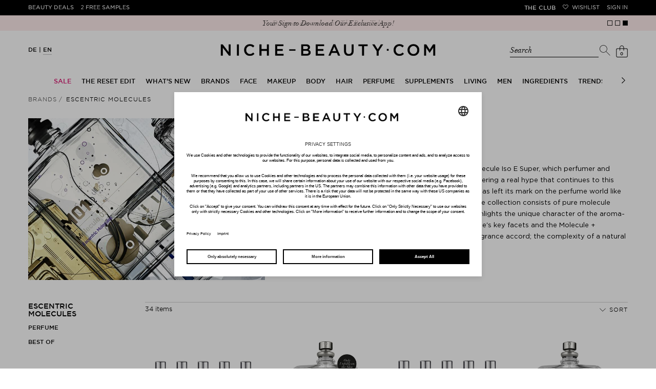

--- FILE ---
content_type: text/html; charset=utf-8
request_url: https://www.niche-beauty.com/en-de/brands/escentric-molecules-1076
body_size: 34794
content:
<!DOCTYPE html><html xmlns="http://www.w3.org/1999/xhtml" dir="ltr" lang="en"><head><meta http-equiv="Content-Type" content="text/html; charset=utf-8" /><title>Escentric Molecules » buy online | NICHE BEAUTY</title><script>
      // Duration in milliseconds to wait while the Kameleoon application file is loaded
      var kameleoonLoadingTimeout = 1000;

      window.kameleoonQueue = window.kameleoonQueue || [];
      window.kameleoonStartLoadTime = new Date().getTime();
      if (! document.getElementById("kameleoonLoadingStyleSheet") && ! window.kameleoonDisplayPageTimeOut) {
        var kameleoonS = document.getElementsByTagName("script")[0];
        var kameleoonCc = "* { visibility: hidden !important; background-image: none !important; }";
        var kameleoonStn = document.createElement("style");
        kameleoonStn.type = "text/css";
        kameleoonStn.id = "kameleoonLoadingStyleSheet";
        if (kameleoonStn.styleSheet) {
          kameleoonStn.styleSheet.cssText = kameleoonCc;
        } else {
          kameleoonStn.appendChild(document.createTextNode(kameleoonCc));
        }
        kameleoonS.parentNode.insertBefore(kameleoonStn, kameleoonS);
        window.kameleoonDisplayPage = function(fromEngine) {
          if (!fromEngine) {
            window.kameleoonTimeout = true;
          }
          if (kameleoonStn.parentNode) {
            kameleoonStn.parentNode.removeChild(kameleoonStn);
          }
        };
        window.kameleoonDisplayPageTimeOut = window.setTimeout(window.kameleoonDisplayPage, kameleoonLoadingTimeout);
      }
    </script><script src="//j9v5v4758b.kameleoon.eu/kameleoon.js" fetchpriority="high" async=""></script><meta name="description" content="Escentric Molecules ⭐ buy online ⭐ free Beauty Deals ✓ 2x free Samples ✓ Over 280 TOP-brands ➽ NICHE BEAUTY!" /><meta name="keywords" content="" /><meta name="viewport" content="width=device-width,initial-scale=1,user-scalable=no" /><meta name="p:domain_verify" content="5e1a3b5df85d9bfc0c5061f8aab34e5e" /><meta name="robots" content="index,follow" /><link rel="canonical" href="https://www.niche-beauty.com/en-de/brands/escentric-molecules-1076" itemprop="url" /><link rel="alternate" hreflang="ar-AE" href="https://www.niche-beauty.com/ar-ae/brands/escentric-molecules-1076"/>
<link rel="alternate" hreflang="en-AE" href="https://www.niche-beauty.com/en-ae/brands/escentric-molecules-1076"/>
<link rel="alternate" hreflang="de-AT" href="https://www.niche-beauty.com/de-at/marken/escentric-molecules-1076"/>
<link rel="alternate" hreflang="en-AT" href="https://www.niche-beauty.com/en-at/brands/escentric-molecules-1076"/>
<link rel="alternate" hreflang="en-AU" href="https://www.niche-beauty.com/en-au/brands/escentric-molecules-1076"/>
<link rel="alternate" hreflang="de-BE" href="https://www.niche-beauty.com/de-be/marken/escentric-molecules-1076"/>
<link rel="alternate" hreflang="fr-BE" href="https://www.niche-beauty.com/fr-be/marques/escentric-molecules-1076"/>
<link rel="alternate" hreflang="en-BE" href="https://www.niche-beauty.com/en-be/brands/escentric-molecules-1076"/>
<link rel="alternate" hreflang="en-BG" href="https://www.niche-beauty.com/en-bg/brands/escentric-molecules-1076"/>
<link rel="alternate" hreflang="en-CA" href="https://www.niche-beauty.com/en-ca/brands/escentric-molecules-1076"/>
<link rel="alternate" hreflang="de-CH" href="https://www.niche-beauty.com/de-ch/marken/escentric-molecules-1076"/>
<link rel="alternate" hreflang="fr-CH" href="https://www.niche-beauty.com/fr-ch/marques/escentric-molecules-1076"/>
<link rel="alternate" hreflang="en-CH" href="https://www.niche-beauty.com/en-ch/brands/escentric-molecules-1076"/>
<link rel="alternate" hreflang="en-CY" href="https://www.niche-beauty.com/en-cy/brands/escentric-molecules-1076"/>
<link rel="alternate" hreflang="en-CZ" href="https://www.niche-beauty.com/en-cz/brands/escentric-molecules-1076"/>
<link rel="alternate" hreflang="de-DE" href="https://www.niche-beauty.com/de-de/marken/escentric-molecules-1076"/>
<link rel="alternate" hreflang="en-DE" href="https://www.niche-beauty.com/en-de/brands/escentric-molecules-1076"/>
<link rel="alternate" hreflang="en-DK" href="https://www.niche-beauty.com/en-dk/brands/escentric-molecules-1076"/>
<link rel="alternate" hreflang="en-EE" href="https://www.niche-beauty.com/en-ee/brands/escentric-molecules-1076"/>
<link rel="alternate" hreflang="es-ES" href="https://www.niche-beauty.com/es-es/marcas/escentric-molecules-1076"/>
<link rel="alternate" hreflang="en-ES" href="https://www.niche-beauty.com/en-es/brands/escentric-molecules-1076"/>
<link rel="alternate" hreflang="en-FI" href="https://www.niche-beauty.com/en-fi/brands/escentric-molecules-1076"/>
<link rel="alternate" hreflang="fr-FR" href="https://www.niche-beauty.com/fr-fr/marques/escentric-molecules-1076"/>
<link rel="alternate" hreflang="en-FR" href="https://www.niche-beauty.com/en-fr/brands/escentric-molecules-1076"/>
<link rel="alternate" hreflang="en-GB" href="https://www.niche-beauty.com/en-gb/brands/escentric-molecules-1076"/>
<link rel="alternate" hreflang="el-GR" href="https://www.niche-beauty.com/el-gr/brands/escentric-molecules-1076"/>
<link rel="alternate" hreflang="en-GR" href="https://www.niche-beauty.com/en-gr/brands/escentric-molecules-1076"/>
<link rel="alternate" hreflang="en-HK" href="https://www.niche-beauty.com/en-hk/brands/escentric-molecules-1076"/>
<link rel="alternate" hreflang="en-HR" href="https://www.niche-beauty.com/en-hr/brands/escentric-molecules-1076"/>
<link rel="alternate" hreflang="en-HU" href="https://www.niche-beauty.com/en-hu/brands/escentric-molecules-1076"/>
<link rel="alternate" hreflang="en-IE" href="https://www.niche-beauty.com/en-ie/brands/escentric-molecules-1076"/>
<link rel="alternate" hreflang="it-IT" href="https://www.niche-beauty.com/it-it/marchi/escentric-molecules-1076"/>
<link rel="alternate" hreflang="en-IT" href="https://www.niche-beauty.com/en-it/brands/escentric-molecules-1076"/>
<link rel="alternate" hreflang="en-KW" href="https://www.niche-beauty.com/en-kw/brands/escentric-molecules-1076"/>
<link rel="alternate" hreflang="en-LT" href="https://www.niche-beauty.com/en-lt/brands/escentric-molecules-1076"/>
<link rel="alternate" hreflang="en-LU" href="https://www.niche-beauty.com/en-lu/brands/escentric-molecules-1076"/>
<link rel="alternate" hreflang="en-LV" href="https://www.niche-beauty.com/en-lv/brands/escentric-molecules-1076"/>
<link rel="alternate" hreflang="nl-NL" href="https://www.niche-beauty.com/nl-nl/merken/escentric-molecules-1076"/>
<link rel="alternate" hreflang="en-NL" href="https://www.niche-beauty.com/en-nl/brands/escentric-molecules-1076"/>
<link rel="alternate" hreflang="en-NO" href="https://www.niche-beauty.com/en-no/brands/escentric-molecules-1076"/>
<link rel="alternate" hreflang="pl-PL" href="https://www.niche-beauty.com/pl-pl/marki/escentric-molecules-1076"/>
<link rel="alternate" hreflang="en-PL" href="https://www.niche-beauty.com/en-pl/brands/escentric-molecules-1076"/>
<link rel="alternate" hreflang="pt-PT" href="https://www.niche-beauty.com/pt-pt/marcas/escentric-molecules-1076"/>
<link rel="alternate" hreflang="en-PT" href="https://www.niche-beauty.com/en-pt/brands/escentric-molecules-1076"/>
<link rel="alternate" hreflang="en-RO" href="https://www.niche-beauty.com/en-ro/brands/escentric-molecules-1076"/>
<link rel="alternate" hreflang="en-SE" href="https://www.niche-beauty.com/en-se/brands/escentric-molecules-1076"/>
<link rel="alternate" hreflang="en-SG" href="https://www.niche-beauty.com/en-sg/brands/escentric-molecules-1076"/>
<link rel="alternate" hreflang="en-SI" href="https://www.niche-beauty.com/en-si/brands/escentric-molecules-1076"/>
<link rel="alternate" hreflang="en-SK" href="https://www.niche-beauty.com/en-sk/brands/escentric-molecules-1076"/>
<link rel="alternate" hreflang="en-US" href="https://www.niche-beauty.com/en-us/brands/escentric-molecules-1076"/>
<link rel="alternate" hreflang="de" href="https://www.niche-beauty.com/de-de/marken/escentric-molecules-1076"/>
<link rel="alternate" hreflang="es" href="https://www.niche-beauty.com/es-es/marcas/escentric-molecules-1076"/>
<link rel="alternate" hreflang="fr" href="https://www.niche-beauty.com/fr-fr/marques/escentric-molecules-1076"/>
<link rel="alternate" hreflang="el" href="https://www.niche-beauty.com/el-gr/brands/escentric-molecules-1076"/>
<link rel="alternate" hreflang="it" href="https://www.niche-beauty.com/it-it/marchi/escentric-molecules-1076"/>
<link rel="alternate" hreflang="nl" href="https://www.niche-beauty.com/nl-nl/merken/escentric-molecules-1076"/>
<link rel="alternate" hreflang="pl" href="https://www.niche-beauty.com/pl-pl/marki/escentric-molecules-1076"/>
<link rel="alternate" hreflang="pt" href="https://www.niche-beauty.com/pt-pt/marcas/escentric-molecules-1076"/>
<link rel="alternate" hreflang="en" href="https://www.niche-beauty.com/en-us/brands/escentric-molecules-1076"/>
<link rel="alternate" hreflang="x-default" href="https://www.niche-beauty.com/en-us/brands/escentric-molecules-1076"/><meta property="og:image" content="https://media.niche-beauty.com/images/generated/rdet/25/3/img410325.jpg" /><meta property="og:image:width" content="700" /><meta property="og:image:height" content="478" /><meta property="og:title" content="Escentric Molecules » buy online | NICHE BEAUTY" /><meta property="og:description" content="Escentric Molecules ⭐ buy online ⭐ free Beauty Deals ✓ 2x free Samples ✓ Over 280 TOP-brands ➽ NICHE BEAUTY!" /><meta property="og:site_name" content="NICHE BEAUTY" /><script async="async" defer="defer" src="//assets.pinterest.com/js/pinit.js"></script><meta name="facebook-domain-verification" content="4aatoxbnaoiatm3bth3tlfbysefoch" /><link href="https://media.niche-beauty.com/css/styles89.css" media="screen" rel="Stylesheet" type="text/css" /><link id="GEPIStyles" rel="stylesheet" href="//gepi.global-e.com/includes/css/744" /><script src="https://ajax.googleapis.com/ajax/libs/jquery/3.7.1/jquery.min.js" type="text/javascript"></script><script id="usercentrics-cmp" src="https://app.usercentrics.eu/browser-ui/latest/loader.js" data-settings-id="_jD4WnKcxgm9h8" async=""></script><script type="text/javascript">
			window.utag_data = window.utag_data || {};
			const validationMessages = {"postnumber":{"pattern":"only digits, minimum 6"},"packstation":{"pattern":"only digits, minimum 3"},"phone":{"pattern":"no special characters"}};
			var requiredMessage = " Mandatory Fields";
			var max_num_free_samples = 2;
			const pageData = {"locale":"en-de"};
		</script><script>
			var ScarabQueue = ScarabQueue || [];
			(function(subdomain, id) {
				if (document.getElementById(id)) return;
				var js = document.createElement('script'); js.id = id;
				js.src = subdomain + '.scarabresearch.com/js/196E2F07B6522FDF/scarab-v2.js';
				var fs = document.getElementsByTagName('script')[0];
				fs.parentNode.insertBefore(js, fs);
			})('https:' == document.location.protocol ? 'https://recommender' : 'http://cdn', 'scarab-js-api');

					ScarabQueue.push(['cart', []]);
		</script><script src="https://media.niche-beauty.com/ff/dist/vendor/custom-elements-es5-adapter.js"></script><script src="https://media.niche-beauty.com/ff/dist/vendor/webcomponents-loader.js"></script><script defer="" src="https://media.niche-beauty.com/ff/dist/bundle.js"></script><script type="text/javascript">
      window._mfq = window._mfq || [];
      (function() {
        var mf = document.createElement("script");
        mf.type = "text/javascript"; mf.defer = true;
        mf.src = "//cdn.mouseflow.com/projects/2c693a81-00ae-42de-8f82-45dad380bd3e.js";
        document.getElementsByTagName("head")[0].appendChild(mf);
      })();
    </script><script type="text/javascript">
			(function(a,b,c,d){
			a='//tttd.niche-beauty.com/www-nb-niche-beauty/prod/utag.sync.js';
			b=document;c='script';d=b.createElement(c);d.src=a;d.type='text/java'+c;
			a=b.getElementsByTagName(c)[0];a.parentNode.insertBefore(d,a);
			})();
		</script><script type="text/javascript">
			(function(a,b,c,d){
			a='//tttd.niche-beauty.com/www-nb-niche-beauty/prod/utag.js';
			b=document;c='script';d=b.createElement(c);d.src=a;d.type='text/java'+c;d.async=true;
			a=b.getElementsByTagName(c)[0];a.parentNode.insertBefore(d,a);
			})();
		</script><script defer="defer" type="text/javascript" src="https://cdn.hello-charles.com/charles-satellite/1.x/charles-snippet.js?proxy_vendor=custom&universe_uri=https%3A%2F%2Fniche-beauty.hello-charles.com&script_id=e7d35533-f43c-40a2-803c-d336cbd199c9"></script><meta name="csrf-param" content="authenticity_token" />
<meta name="csrf-token" content="L-BMpjKTG1MrFQ0Zxmpen-hcs2QLXULumG1-ju7iBaziVvOaFE6rX4IzSSV8u0f_CwP4vh5YGAs5CmT6-LevVw" /><script src="https://niche-beauty.app.baqend.com/v1/speedkit/install.js" async="" crossorigin="anonymous"></script></head><body class="has-st-hd-cmp en-de"><ff-communication url="https://niche.fact-finder.de/fact-finder" version="ng" channel="en-DE" currency-code="EUR" currency-country-code="en-de" search-immediate="false" use-browser-history="false" disable-single-hit-redirect="true" api="v5"></ff-communication><ff-campaign-landing-page page-id="suggest"></ff-campaign-landing-page><script>
			(function () {
			var s = document.createElement('script');
			s.type = 'text/javascript';
			s.async = true;
			s.src = '//gepi.global-e.com/includes/js/744';
			document.getElementsByTagName('head')[0].appendChild(s);
			})();
		</script>

		<script>



		</script>

		<script>
      var factfinderData = {
        host: "https://niche.fact-finder.de/fact-finder/rest/v5/track/",
        channel: "en-DE",
        sid: "df1902232f72d2e3d947a67d20a2898e",
        query: "",
      }

      jQuery(document).ready(function() {
        $('.search-toggler-input').css('color', '#ffffff');
        const ff_suggest = document.querySelector("ff-suggest");
        let targetUrl;
        if (ff_suggest !== null) {
          document.querySelector("ff-suggest").addEventListener("suggest-item-clicked", e => {
            const searchTerm = $('.search-toggler-input').val();
            const ffSuggestItem = e.detail.element;
            const suggestionData = e.detail.suggestion;

            if (suggestionData.type === "brand") {
              ffSuggestItem.ffPreventDefault = true;
              let deeplink = ffSuggestItem.textContent;
              if (deeplink.includes("/")) {
                deeplink = deeplink.replace(/\//g, "###");
              }
              window.location.href = '/en-de/brands/goto/' + encodeURIComponent(deeplink);
            } else if (suggestionData.type === "category" || suggestionData.type === "searchTerm") {
              if ((suggestionData.attributes != undefined) && (suggestionData.attributes.deeplink != undefined)) {
                window.location.href = suggestionData.attributes.deeplink;
              } else {
                targetUrl = suggestionData.searchParams;
                targetUrl = targetUrl.substr(targetUrl.indexOf("?"));
                window.location.href = '/en-de/shop/search' + targetUrl;
              }
            } else if (suggestionData.type === "productName") {
              let product_url = suggestionData.attributes.ProduktURL || suggestionData.attributes.deeplink;

              if (product_url && product_url.startsWith('http')) {
                let deep_link = new URL(product_url);
                let deep_link_locale = deep_link.pathname.match(/^\/([\w]{2})-([\w]{2})\//)[0];
                if (deep_link_locale !== 'en-de') {
                  product_url = deep_link.toString().replace(deep_link_locale, '/en-de/');
                  if (suggestionData.attributes.ProduktURL) {
                    suggestionData.attributes.ProduktURL = product_url;
                  }
                  window.location.href = product_url;
                } else {
                  window.location.href = suggestionData.attributes.deeplink;
                }
              }
            }
          });

          $(".searchbar").on("click", "#show_all_results", function(e) {
            const searchTerm = $('.search-toggler-input').val()
            window.location.href='/en-de/shop/search?query=' + encodeURIComponent($(".search-toggler-input").val());
          });

        }
        $(".close-search").on("click", function(e) {
          searchHidden = false;
          $('.search-toggler-input').css('color', '#ffffff');
        });

      });

      function convertToSuggest(recordWithId) {
        const record = recordWithId.record;
        return {
          attributes: {
            deeplink: record.ProduktURL,
            id: record.Artikelnummer,
            Marke: record.Marke
          },
          image: record.BildURL,
          name: record.Name,
          type: 'productName'
        };
      }

      window.defaultFFData = [];
      let searchHidden = false;
      document.addEventListener('ffReady', ({factfinder, eventAggregator}) => {
        eventAggregator.addBeforeDispatchingCallback(function (event) {
          if (event.type === 'search') {
            event.cancel();
          }
        })
        factfinder.communication.ResultDispatcher.subscribe('pageCampaign', campaignData => {
          if (campaignData.name=='Suggest') {
             window.defaultFFData = campaignData.pushedProductsRecords.map(convertToSuggest);
          }
        });

        factfinder.communication.ResultDispatcher.addCallback('suggest', suggestData => {
          if (!searchHidden) {
            $('.search-toggler-input').val('');
            searchHidden = true;
            $('.search-toggler-input').css('color', '#000000');
          }
          suggestData.push(...window.defaultFFData);
        });
      });

    </script><noscript><p>You have your JavaScript turned off. Please turn it on for better website experience.</p></noscript><div id="loadingLayer" class="wait" style="display: none;"></div><div id="start" class="newsbar-visible st-cnt">

			


			<header id="hd" class="newsbar-visible st-hd st-hd-cmp" itemscope="itemscope" itemtype="http://schema.org/WPHeader" data-header-max-height="130"><div class="top-pn"><div class="st-hd-in"><div class="st-hd-bd"><nav class="top-nav top-nav-left"><ul>
        <li class="beauty-deals"><a href="/en-de/products/beauty_deals">Beauty Deals</a></li>
        <li class="gratisproben"><a href="/en-de/products/free_samples">2 Free Samples</a></li><li class="odd"><div class="globale-hide">Free shipping to Germany on all orders above € 34,95</div><div class="globale-show" style="display: none;" id="GlobaleFreeShippingBannerContainer"></div></li></ul></nav><nav class="top-nav top-nav-right"><ul>
        <li class="the-club"><a href="/en-de/the-club">THE CLUB</a></li>
        <li class="wunschliste"><a href="/en-de/my-account/wishlist" data-icon="">Wishlist</a></li>
        <li class="konto"><a href="/en-de/login">Sign in</a></li>
      </ul></nav></div></div></div>
				<div class="pg-se bar bar-A news-bar"><div class="pg-se-in"><div class="pg-se-bd"><div class="sldr sldr-F">
            <div class="bar-i"><a href="/en-de/produkte/beauty_deals"><span>The Reset &amp; Renew free with every order from 200€</span></a></div>
            <div class="bar-i"><a href="https://apps.apple.com/de/app/niche-beauty/id6553975148"><span>Your Sign to Download Our Exclusive App!</span></a></div>
            <div class="bar-i"><a href="/en-de/the-reset-edit-3146"><span>Discover our new edit: The Reset Edit</span></a></div>
          </div></div></div></div>

				<div class="st-hd-inner"><div class="sub-pn"><div class="st-hd-in"><div class="st-hd-bd"><nav class="lang-nav"><ul class="l-D">
        <li class=""><a href="/de-de" onclick="event.preventDefault(); location.href = ('/de-de' + document.location.pathname.substring(6));" title="German">DE</a></li>
        <li class="on"><a href="/en-de" onclick="event.preventDefault(); location.href = ('/en-de' + document.location.pathname.substring(6));" title="English">EN</a></li>
  </ul></nav><div id="l" class="st-tt"><a href="/en-de" rel="home" title="Back to Home Page" aria-label="Niche Beauty"><img src="https://media.niche-beauty.com/images/logos/niche_logo.svg" alt="Niche Beauty" /></a></div><div class="sub-pn-m ff_searchbar_enabled">
									<div class="searchbar"><ff-searchbox unresolved="" hide-suggest-onblur="false" suggest-onfocus="false" class="search-toggler"><div class="search-toggler_container"><input class="search-toggler-input" type="search" placeholder="Search" aria-label="Search" /><span class="search-toggler-placeholder" data-value="Search">Search</span></div><ff-searchbutton><button class="icon-search-toggler" data-icon="" aria-label="Search"></button></ff-searchbutton><button type="button" class="close-search hidden-desktop" aria-label="close"></button></ff-searchbox><ff-suggest layout="block" unresolved=""><section id="searchContainer" class="search-terms-container"><div class="flex results-container"><button type="button" class="close-search hidden-mobile" aria-label="close"></button><div class="flex col"><div data-container="searchTerm"><div class="container-caption h2">Suggestions</div><ff-suggest-item type="searchTerm"><span>{{{name}}}</span></ff-suggest-item></div><div data-container="category"><div class="container-caption h2">Categories</div><ff-suggest-item type="category"><span>{{{name}}}</span></ff-suggest-item></div></div><div class="flex col"><div data-container="brand"><div class="container-caption h2">Brands</div><ff-suggest-item type="brand"><span>{{{name}}}</span></ff-suggest-item></div><section id="productContainer" class="products-container"><div data-container="productName"><div class="container-caption h2">top products</div><div class="suggest-images top_products_sldr flex"><ff-suggest-item type="productName"><div class="product-image {{#attributes.isClean}}product-clean{{/attributes.isClean}}"><img class="fit" data-image="" aria-hidden="true" alt="" /></div><div class="product-info"><div class="product-status">{{{attributes.PrimaryStatus}}}</div><div class="product-brand">{{{attributes.Marke}}}</div><div class="product-name">{{{name}}}</div></div></ff-suggest-item></div></div></section></div></div><div class="all-results-container"><ff-searchbutton><button id="show_all_results">all results</button></ff-searchbutton></div></section></ff-suggest></div>
									<nav class="user-nav"><ul class="user-nav-l"><li class="cart"><a id="shoppingcartlink" class="" href="/en-de/checkout/basket" data-url="/en-de/checkout/quickcart" data-event="mouseenter" data-icon="" data-cart-items="0" title="Shopping Bag" rel="noindex, nofollow" data-toggle-class="add2cart" aria-label="Shopping Bag"><span class="ct">0</span></a><div class="pp pp-B"><button class="pp-cls">close</button><div class="pp-in wait"></div></div></li></ul></nav></div></div></div></div>
					<nav class="tgg st-nav st-nav-A" itemscope="itemscope" itemtype="http://schema.org/SiteNavigationElement"><div class="st-hd-in"><div class="st-hd-bd"><input class="ctrl tgg-ctrl no-cst" type="checkbox" id="st-nav-ctrl" /><label class="tgg-trgg" for="st-nav-ctrl">Men&uuml;</label><div class="st-nav-in tgg-trg"><button class="pp-cls">close</button><div class="st-nav-bd"><div class="st-nav-bd-2"><ul class="st-nav-l brand"><li><a href="/en-de" rel="home" title="Back to Home Page"><img src="https://media.niche-beauty.com/images/logos/lips.svg" alt="Niche Beauty" /></a></li>
      <li><a href="/en-de/the-club">THE CLUB</a></li>
  </ul><ul class="st-nav-l sldr sldr-nav">
														<li class="dir"><a href="/en-de/sale-1094" class="sale-category focusable-menu-link"><span>Sale</span></a>
															<div class="pp"><div class="st-hd-in"><div class="st-hd-bd"><div class="gr gr-A"><div class="gr gr-B gr-B-items_1">
																				<ul class="l-A">
																					<li class="dir"><a href="/en-de/sale/shop-by-category-1153"><span>Shop by Category</span></a>
																							<ul>
																									<li><a href="/en-de/sale/shop-by-category/skincare-1155">Skincare</a></li>
																									<li><a href="/en-de/sale/shop-by-category/makeup-1156">Makeup</a></li>
																									<li><a href="/en-de/sale/shop-by-category/body-1157">Body</a></li>
																									<li><a href="/en-de/sale/shop-by-category/hair-1158">Hair</a></li>
																									<li><a href="/en-de/sale/shop-by-category/fragrances-1159">Fragrances </a></li>
																									<li><a href="/en-de/sale/shop-by-category/living-etc-1582">Living etc</a></li>
																									<li><a href="/en-de/sale/shop-by-category/gift-sets-for-less-2673">Gift Sets for less</a></li>
																							</ul>
																					</li></ul>
																			</div>
																			<aside class="one_col_img"><div class="w w-A"><div class="img w-img">
        <img src="https://media.niche-beauty.com/images/generated/orig/76/25/img352576.jpg" alt="Sale" />
    </div></div></aside>
																		</div></div></div></div>
														</li>
														<li class="dir"><a href="/en-de/the-reset-edit-3146" class=" focusable-menu-link"><span>THE RESET EDIT</span></a><div class="pp"><div class="st-hd-in"><div class="st-hd-bd"><div class="gr gr-A"><div class="column-holder ">
																					<div class="column" data-column-index="0"><ul class="l-A">
																							<li class=" "><a href="/en-de/the-reset-edit/makeup-with-benefits-3149"><span>Makeup with Benefits</span></a>
																								<ul>
																								</ul>
																							</li>
																							<li class=" "><a href="/en-de/the-reset-edit/fresh-breath-club-3151"><span>Fresh Breath Club</span></a>
																								<ul>
																								</ul>
																							</li>
																							<li class=" "><a href="/en-de/the-reset-edit/happy-gut-happy-life-3150"><span>Happy Gut, Happy Life</span></a>
																								<ul>
																								</ul>
																							</li>
																							<li class=" "><a href="/en-de/the-reset-edit/barrier-repair-3148"><span>Barrier Repair</span></a>
																								<ul>
																								</ul>
																							</li>
																							<li class=" "><a href="/en-de/the-reset-edit/radiance-reset-3147"><span>Radiance Reset</span></a>
																								<ul>
																								</ul>
																							</li>
																							<li class=" "><a href="/en-de/the-reset-edit/movement-is-medicine-3154"><span>Movement is Medicine</span></a>
																								<ul>
																								</ul>
																							</li>
																							<li class=" "><a href="/en-de/the-reset-edit/good-hair-days-only-3153"><span>Good Hair Days Only</span></a>
																								<ul>
																								</ul>
																							</li>
																							<li class=" "><a href="/en-de/the-reset-edit/mood-boost-mode-3152"><span>Mood Boost Mode</span></a>
																								<ul>
																								</ul>
																							</li>
																						</ul></div>
																					<div class="column column-image column-width-5"><div class="img w-img">
        <img src="https://media.niche-beauty.com/images/generated/orig/70/84/img428470.jpg" alt="THE RESET EDIT" />
    </div></div>
																			</div></div></div></div></div></li>
														<li class="dir"><a href="/en-de/whats-new-667" class=" focusable-menu-link"><span>What’s New</span></a>
															<div class="pp"><div class="st-hd-in"><div class="st-hd-bd"><div class="gr gr-A"><div class="gr gr-B gr-B-items_1">
																				<ul class="l-A">
																					<li class="dir"><a href="/en-de/whats-new/new-in-1054"><span>New In</span></a>
																							<ul>
																									<li><a href="/en-de/whats-new/new-in/skincare-1055">Skincare</a></li>
																									<li><a href="/en-de/whats-new/new-in/makeup-1056">Makeup</a></li>
																									<li><a href="/en-de/whats-new/new-in/body-1057">Body</a></li>
																									<li><a href="/en-de/whats-new/new-in/hair-1058">Hair</a></li>
																									<li><a href="/en-de/whats-new/new-in/men-1060">Men</a></li>
																									<li><a href="/en-de/whats-new/new-in/perfume-1059">Perfume</a></li>
																									<li><a href="/en-de/whats-new/new-in/supplements-3027">Supplements</a></li>
																									<li><a href="/en-de/whats-new/new-in/living-3028">Living</a></li>
																							</ul>
																					</li></ul>
																			</div>
																			<aside class=""><div class="w w-A"><div class="img w-img">
        <a href="/en-de/whats-new/new-in-1054"><img src="https://media.niche-beauty.com/images/generated/orig/30/30/img293030.jpg" alt="What’s New" /></a>
    </div></div></aside>
																		</div></div></div></div>
														</li>
														<li class="dir"><a href="/en-de/brands" class=" focusable-menu-link"><span>Brands</span></a>
															<div class="pp"><div class="st-hd-in"><div class="st-hd-bd"><div class="gr gr-A"><div class="gr gr-B gr-B-items_5">
																				<ul class="l-A">
																					<li class="dir"><a href="/en-de/brands"><span>Shop By</span></a>
																							<ul>
																										<li><a href="/en-de/brands">A-Z</a></li>
																										<li><a href="/en-de/brands?t=8">Clean</a></li>
																										<li><a href="/en-de/brands?t=2">New Brands</a></li>
																										<li><a href="/en-de/brands?t=4">Exclusive</a></li>
																										<li><a href="/en-de/brands?t=32">Skincare</a></li>
																										<li><a href="/en-de/brands?t=16">Makeup</a></li>
																										<li><a href="/en-de/brands?t=128">Body</a></li>
																										<li><a href="/en-de/brands?t=64">Hair</a></li>
																										<li><a href="/en-de/brands?t=256">Fragrances</a></li>
																							</ul>
																					</li></ul>
																				<ul class="l-A">
																					<li class=""><a href="/en-de/brands"><span>A-Z</span></a>
																							<ul>
																										<li><a href="/en-de/brands/charlotte-tilbury-1199">CHARLOTTE TILBURY</a></li>
																										<li><a href="/en-de/brands/milk-1044">MILK</a></li>
																										<li><a href="/en-de/brands/caudalie-906">Caudalie</a></li>
																										<li><a href="/en-de/brands/amika-937">amika</a></li>
																										<li><a href="/en-de/brands/ouai-291">Ouai</a></li>
																										<li><a href="/en-de/brands/cle-de-peau-beaute-1002">Clé de Peau Beauté</a></li>
																										<li><a href="/en-de/brands/augustinus-bader-695">Augustinus Bader</a></li>
																										<li><a href="/en-de/brands/nars-975">NARS</a></li>
																										<li><a href="/en-de/brands/briogeo-709">Briogeo</a></li>
																									<li><a href="/en-de/brands">all brands</a></li>
																							</ul>
																					</li></ul>
																				<ul class="l-A">
																					<li class=""><a href="/en-de/brands?t=2"><span>New Brands</span></a>
																							<ul>
																										<li><a href="/en-de/brands/the-skincare-tools-1263">THE SKINCARE TOOLS</a></li>
																										<li><a href="/en-de/brands/molton-brown-305">Molton Brown</a></li>
																										<li><a href="/en-de/brands/boogie-bougie-1262">BOOGIE BOUGIE</a></li>
																									<li><a href="/en-de/brands?t=2">all new brands</a></li>
																							</ul>
																					</li></ul>
																				<ul class="l-A">
																					<li class=""><a href="/en-de/brands?t=4"><span>Exclusive</span></a>
																							<ul>
																										<li><a href="/en-de/brands/dr-levy-switzerland-900">Dr. Levy Switzerland</a></li>
																										<li><a href="/en-de/brands/goop-951">goop</a></li>
																										<li><a href="/en-de/brands/macrene-actives-973">Macrene Actives</a></li>
																										<li><a href="/en-de/brands/fara-homidi-1095">FARA HOMIDI</a></li>
																										<li><a href="/en-de/brands/sun-matters-1219">Sun Matters</a></li>
																										<li><a href="/en-de/brands/welleco-749">WelleCo</a></li>
																										<li><a href="/en-de/brands/westman-atelier-754">Westman Atelier</a></li>
																										<li><a href="/en-de/brands/vintners-daughter-426">Vintner&#39;s Daughter</a></li>
																										<li><a href="/en-de/brands/phlur-1098">PHLUR</a></li>
																									<li><a href="/en-de/brands?t=4">all exclusive brands</a></li>
																							</ul>
																					</li></ul>
																				<ul class="l-A">
																					<li class=""><a href="/en-de/brands?t=8"><span>Clean</span></a>
																							<ul>
																										<li><a href="/en-de/brands/dr-barbara-sturm-276">Dr. Barbara Sturm</a></li>
																										<li><a href="/en-de/brands/holifrog-810">HoliFrog</a></li>
																										<li><a href="/en-de/brands/kosas-702">Kosas</a></li>
																										<li><a href="/en-de/brands/saint-charles-1006">Saint Charles</a></li>
																										<li><a href="/en-de/brands/susanne-kaufmann-273">Susanne Kaufmann</a></li>
																										<li><a href="/en-de/brands/tata-harper-791">Tata Harper</a></li>
																										<li><a href="/en-de/brands/pai-skincare-878">Pai Skincare</a></li>
																										<li><a href="/en-de/brands/prof-dr-steinkraus-966">Prof. Dr. Steinkraus</a></li>
																										<li><a href="/en-de/brands/neonutritions-1171">neoNutritions</a></li>
																									<li><a href="/en-de/brands?t=8">all Clean brands</a></li>
																							</ul>
																					</li></ul>
																			</div>
																			<aside class=""><div class="w w-A"><div class="img w-img">
        <a href="/en-de/marken/zarko-beauty-1019"><img src="https://media.niche-beauty.com/images/generated/orig/44/0/img290044.jpg" alt="Brands" /></a>
    </div></div></aside>
																		</div></div></div></div>
														</li>
														<li class="dir"><a href="/en-de/face-744" class=" focusable-menu-link"><span>Face</span></a><div class="pp"><div class="st-hd-in"><div class="st-hd-bd"><div class="gr gr-A"><div class="column-holder ">
																					<div class="column" data-column-index="0"><ul class="l-A">
																							<li class="dir "><a href="/en-de/face/shop-by-668"><span>Shop by</span></a>
																								<ul>
																									<li><a href="/en-de/face/shop-by/bestseller-1671">Bestseller</a></li>
																									<li><a href="/en-de/face/shop-by/new-in-670">New In</a></li>
																									<li><a href="/en-de/face/shop-by/clean-1667">Clean</a></li>
																									<li><a href="/en-de/face/shop-by/brands-2866">Brands</a></li>
																									<li><a href="/en-de/face/shop-by/gifts-sets-skincare-858">Gifts &amp; Sets Skincare</a></li>
																									<li><a href="/en-de/face/shop-by/travel-sizes-2867">Travel sizes</a></li>
																									<li><a href="/en-de/face/shop-by/refills-2868">Refills</a></li>
																									<li><a href="/en-de/face/shop-by/asian-beauty-1883">Asian Beauty</a></li>
																									<li><a href="/en-de/face/shop-by/doctor-brands-1668">Doctor Brands</a></li>
																								</ul>
																							</li>
																						</ul></div>
																					<div class="column" data-column-index="1"><ul class="l-A">
																							<li class="dir "><a href="/en-de/face/cleanse-865"><span>Cleanse</span></a>
																								<ul>
																									<li><a href="/en-de/face/cleanse/cleansing-oil-2869">Cleansing oil</a></li>
																									<li><a href="/en-de/face/cleanse/cleansing-gel-2870">Cleansing gel</a></li>
																									<li><a href="/en-de/face/cleanse/cleansing-milk-2871">Cleansing milk</a></li>
																									<li><a href="/en-de/face/cleanse/cleansing-foam-2872">Cleansing foam</a></li>
																									<li><a href="/en-de/face/cleanse/cleansing-balm-2873">Cleansing balm</a></li>
																									<li><a href="/en-de/face/cleanse/cleansing-wipes-2874">Cleansing wipes</a></li>
																									<li><a href="/en-de/face/cleanse/face-peel-871">Face peel</a></li>
																									<li><a href="/en-de/face/cleanse/makeup-remover-873">Makeup Remover</a></li>
																									<li><a href="/en-de/face/cleanse/eye-makeup-remover-1464">Eye Makeup Remover</a></li>
																								</ul>
																							</li>
																							<li class=" "><a href="/en-de/face/skincare-tools-1659"><span>Skincare Tools</span></a>
																								<ul>
																								</ul>
																							</li>
																						</ul></div>
																					<div class="column" data-column-index="2"><ul class="l-A">
																							<li class="dir "><a href="/en-de/face/skincare-754"><span>Skincare</span></a>
																								<ul>
																									<li><a href="/en-de/face/skincare/face-cream-2875">Face cream</a></li>
																									<li><a href="/en-de/face/skincare/day-cream-1648">Day cream</a></li>
																									<li><a href="/en-de/face/skincare/day-cream-with-spf-2876">Day cream with SPF</a></li>
																									<li><a href="/en-de/face/skincare/night-cream-1657">Night cream</a></li>
																									<li><a href="/en-de/face/skincare/face-oils-1658">Face Oils</a></li>
																									<li><a href="/en-de/face/skincare/facial-tonic-870">Facial tonic</a></li>
																									<li><a href="/en-de/face/skincare/face-mists-763">Face Mists</a></li>
																									<li><a href="/en-de/face/skincare/tinted-day-cream-2877">Tinted day cream</a></li>
																									<li><a href="/en-de/face/skincare/neck-decollete-1655">Neck &amp; Decollete </a></li>
																								</ul>
																							</li>
																							<li class="dir "><a href="/en-de/face/face-serum-1656"><span>Face serum</span></a>
																								<ul>
																									<li><a href="/en-de/face/face-serum/vitamin-c-serum-2878">Vitamin C serum</a></li>
																									<li><a href="/en-de/face/face-serum/moisturizing-serum-2879">Moisturizing serum</a></li>
																									<li><a href="/en-de/face/face-serum/hyaluronic-acid-serum-2880">Hyaluronic acid serum</a></li>
																									<li><a href="/en-de/face/face-serum/anti-aging-serum-2881">Anti-Aging serum</a></li>
																									<li><a href="/en-de/face/face-serum/retinol-serum-2882">Retinol serum</a></li>
																									<li><a href="/en-de/face/face-serum/ampoules-2883">Ampoules</a></li>
																									<li><a href="/en-de/face/face-serum/booster-essences-765">Booster &amp; Essences</a></li>
																								</ul>
																							</li>
																						</ul></div>
																					<div class="column" data-column-index="3"><ul class="l-A">
																							<li class="dir "><a href="/en-de/face/face-mask-1882"><span>Face mask</span></a>
																								<ul>
																									<li><a href="/en-de/face/face-mask/sheet-mask-2884">Sheet mask</a></li>
																									<li><a href="/en-de/face/face-mask/anti-aging-mask-2885">Anti-aging mask</a></li>
																									<li><a href="/en-de/face/face-mask/hydrating-mask-2886">Hydrating mask</a></li>
																									<li><a href="/en-de/face/face-mask/cleansing-mask-2887">Cleansing mask</a></li>
																									<li><a href="/en-de/face/face-mask/glow-mask-2888">Glow mask</a></li>
																								</ul>
																							</li>
																							<li class="dir "><a href="/en-de/face/eye-care-1652"><span>Eye Care</span></a>
																								<ul>
																									<li><a href="/en-de/face/eye-care/eye-cream-2889">Eye cream</a></li>
																									<li><a href="/en-de/face/eye-care/eye-gel-2890">Eye gel</a></li>
																									<li><a href="/en-de/face/eye-care/eye-serum-2891">Eye serum</a></li>
																									<li><a href="/en-de/face/eye-care/eye-patches-eye-mask-2892">Eye patches &amp; eye mask</a></li>
																									<li><a href="/en-de/face/eye-care/eyelash-serum-2893">Eyelash serum</a></li>
																									<li><a href="/en-de/face/eye-care/eyebrow-serum-2894">Eyebrow serum</a></li>
																								</ul>
																							</li>
																							<li class=" "><a href="/en-de/face/lip-care-1653"><span>Lip Care</span></a>
																								<ul>
																								</ul>
																							</li>
																							<li class=" "><a href="/en-de/face/oral-care-1662"><span>Oral Care</span></a>
																								<ul>
																								</ul>
																							</li>
																						</ul></div>
																					<div class="column" data-column-index="4"><ul class="l-A">
																							<li class="dir "><a href="/en-de/face/skin-concerns-1052"><span>Skin Concerns</span></a>
																								<ul>
																									<li><a href="/en-de/face/skin-concerns/anti-aging-1666">Anti-Aging</a></li>
																									<li><a href="/en-de/face/skin-concerns/impure-skin-2895">Impure skin</a></li>
																									<li><a href="/en-de/face/skin-concerns/acne-2896">Acne</a></li>
																									<li><a href="/en-de/face/skin-concerns/rosacea-1670">Rosacea</a></li>
																									<li><a href="/en-de/face/skin-concerns/dry-skin-1674">Dry Skin </a></li>
																									<li><a href="/en-de/face/skin-concerns/combination-skin-2897">Combination skin</a></li>
																									<li><a href="/en-de/face/skin-concerns/sensitive-skin-2898">Sensitive skin</a></li>
																									<li><a href="/en-de/face/skin-concerns/oily-skin-2899">Oily skin</a></li>
																									<li><a href="/en-de/face/skin-concerns/pores-1677">Pores </a></li>
																									<li><a href="/en-de/face/skin-concerns/hyperpigmentation-1675">Hyperpigmentation </a></li>
																									<li><a href="/en-de/face/skin-concerns/glowing-skin-1651">Glowing skin</a></li>
																								</ul>
																							</li>
																							<li class="dir "><a href="/en-de/face/spf-self-tanner-2149"><span>SPF &amp; self-tanner</span></a>
																								<ul>
																									<li><a href="/en-de/face/spf-self-tanner/sunscreen-926">Sunscreen</a></li>
																									<li><a href="/en-de/face/spf-self-tanner/spf-lips-928">SPF Lips</a></li>
																									<li><a href="/en-de/face/spf-self-tanner/self-tanner-1045">Self-tanner</a></li>
																									<li><a href="/en-de/face/spf-self-tanner/after-sun-2900">After sun</a></li>
																								</ul>
																							</li>
																						</ul></div>
																					<div class="column column-image column-width-1"><div class="img w-img">
        <img src="https://media.niche-beauty.com/images/generated/orig/21/13/img321321.jpg" alt="Face" />
    </div></div>
																			</div></div></div></div></div></li>
														<li class="dir"><a href="/en-de/makeup-785" class=" focusable-menu-link"><span>Makeup</span></a><div class="pp"><div class="st-hd-in"><div class="st-hd-bd"><div class="gr gr-A"><div class="column-holder ">
																					<div class="column" data-column-index="0"><ul class="l-A">
																							<li class="dir "><a href="/en-de/makeup/shop-by-784"><span>Shop by</span></a>
																								<ul>
																									<li><a href="/en-de/makeup/shop-by/bestseller-1172">Bestseller</a></li>
																									<li><a href="/en-de/makeup/shop-by/new-in-888">New In</a></li>
																									<li><a href="/en-de/makeup/shop-by/clean-1664">Clean</a></li>
																									<li><a href="/en-de/makeup/shop-by/brands-2901">Brands</a></li>
																									<li><a href="/en-de/makeup/shop-by/make-up-sets-gifts-1175">Make-up sets &amp; gifts</a></li>
																									<li><a href="/en-de/makeup/shop-by/travel-sizes-2902">Travel sizes</a></li>
																									<li><a href="/en-de/makeup/shop-by/refills-1177">Refills</a></li>
																								</ul>
																							</li>
																						</ul></div>
																					<div class="column" data-column-index="1"><ul class="l-A">
																							<li class="dir "><a href="/en-de/makeup/complexion-786"><span>Complexion</span></a>
																								<ul>
																									<li><a href="/en-de/makeup/complexion/primer-788">Primer</a></li>
																									<li><a href="/en-de/makeup/complexion/foundation-787">Foundation</a></li>
																									<li><a href="/en-de/makeup/complexion/concealer-789">Concealer</a></li>
																									<li><a href="/en-de/makeup/complexion/powder-1173">Powder</a></li>
																									<li><a href="/en-de/makeup/complexion/bronzer-790">Bronzer</a></li>
																									<li><a href="/en-de/makeup/complexion/blusher-791">Blusher</a></li>
																									<li><a href="/en-de/makeup/complexion/highlighter-793">Highlighter</a></li>
																									<li><a href="/en-de/makeup/complexion/bb-cream-2904">BB Cream</a></li>
																									<li><a href="/en-de/makeup/complexion/cc-cream-2905">CC Cream</a></li>
																									<li><a href="/en-de/makeup/complexion/contouring-2906">Contouring</a></li>
																									<li><a href="/en-de/makeup/complexion/setting-spray-2907">Setting Spray </a></li>
																									<li><a href="/en-de/makeup/complexion/make-up-palettes-2908">Make-up palettes</a></li>
																								</ul>
																							</li>
																						</ul></div>
																					<div class="column" data-column-index="2"><ul class="l-A">
																							<li class="dir "><a href="/en-de/makeup/eyes-798"><span>Eyes</span></a>
																								<ul>
																									<li><a href="/en-de/makeup/eyes/eyeshadow-800">Eyeshadow</a></li>
																									<li><a href="/en-de/makeup/eyes/eyeshadow-palettes-2909">Eyeshadow palettes</a></li>
																									<li><a href="/en-de/makeup/eyes/mascara-799">Mascara</a></li>
																									<li><a href="/en-de/makeup/eyes/eyeliner-801">Eyeliner</a></li>
																									<li><a href="/en-de/makeup/eyes/kohl-2910">Kohl</a></li>
																									<li><a href="/en-de/makeup/eyes/false-eyelashes-2911">False eyelashes</a></li>
																								</ul>
																							</li>
																							<li class="dir "><a href="/en-de/makeup/brows-804"><span>Brows</span></a>
																								<ul>
																									<li><a href="/en-de/makeup/brows/eyebrow-gel-2912">Eyebrow gel</a></li>
																									<li><a href="/en-de/makeup/brows/eyebrow-pen-2913">Eyebrow Pen</a></li>
																									<li><a href="/en-de/makeup/brows/eyebrow-care-2914">Eyebrow care</a></li>
																								</ul>
																							</li>
																						</ul></div>
																					<div class="column" data-column-index="3"><ul class="l-A">
																							<li class="dir "><a href="/en-de/makeup/lips-805"><span>Lips</span></a>
																								<ul>
																									<li><a href="/en-de/makeup/lips/lipstick-806">Lipstick</a></li>
																									<li><a href="/en-de/makeup/lips/lipgloss-807">Lipgloss</a></li>
																									<li><a href="/en-de/makeup/lips/lip-liner-808">Lip liner</a></li>
																									<li><a href="/en-de/makeup/lips/liquid-lipstick-2915">Liquid lipstick</a></li>
																									<li><a href="/en-de/makeup/lips/lip-tints-oils-2916">Lip Tints &amp; Oils</a></li>
																								</ul>
																							</li>
																							<li class="dir "><a href="/en-de/makeup/make-up-tools-816"><span>Make-Up Tools</span></a>
																								<ul>
																									<li><a href="/en-de/makeup/make-up-tools/make-up-mirrors-819">Make-up mirrors</a></li>
																									<li><a href="/en-de/makeup/make-up-tools/make-up-sponges-2918">Make-up sponges</a></li>
																									<li><a href="/en-de/makeup/make-up-tools/eyelash-curlers-2919">Eyelash curlers</a></li>
																									<li><a href="/en-de/makeup/make-up-tools/tweezers-2920">Tweezers</a></li>
																									<li><a href="/en-de/makeup/make-up-tools/pencil-sharpeners-2921">Pencil sharpeners</a></li>
																								</ul>
																							</li>
																						</ul></div>
																					<div class="column" data-column-index="4"><ul class="l-A">
																							<li class="dir "><a href="/en-de/makeup/nails-810"><span>Nails</span></a>
																								<ul>
																									<li><a href="/en-de/makeup/nails/nail-polish-811">Nail Polish</a></li>
																									<li><a href="/en-de/makeup/nails/top-base-coat-812">Top &amp; Base Coat</a></li>
																									<li><a href="/en-de/makeup/nails/nailcare-813">Nailcare</a></li>
																									<li><a href="/en-de/makeup/nails/nail-oil-2917">Nail oil</a></li>
																									<li><a href="/en-de/makeup/nails/nailpolish-remover-814">Nailpolish Remover</a></li>
																								</ul>
																							</li>
																						</ul></div>
																					<div class="column" data-column-index="5"><ul class="l-A">
																							<li class="dir "><a href="/en-de/makeup/brush-2327"><span>Brush</span></a>
																								<ul>
																									<li><a href="/en-de/makeup/brush/foundation-brushes-2922">Foundation brushes</a></li>
																									<li><a href="/en-de/makeup/brush/concealer-brushes-2923">Concealer brushes</a></li>
																									<li><a href="/en-de/makeup/brush/powder-brushes-2924">Powder brushes</a></li>
																									<li><a href="/en-de/makeup/brush/blusher-brushes-2925">Blusher brushes</a></li>
																									<li><a href="/en-de/makeup/brush/contouring-brushes-2926">Contouring brushes</a></li>
																									<li><a href="/en-de/makeup/brush/eyeliner-brushes-2927">Eyeliner brushes</a></li>
																									<li><a href="/en-de/makeup/brush/lidschatten-brushes-2928">Lidschatten brushes</a></li>
																									<li><a href="/en-de/makeup/brush/lip-brushes-2929">Lip brushes</a></li>
																									<li><a href="/en-de/makeup/brush/eyebrow-brushes-2930">Eyebrow brushes</a></li>
																									<li><a href="/en-de/makeup/brush/eyelash-eyebrow-brushes-2931">Eyelash &amp; eyebrow brushes</a></li>
																									<li><a href="/en-de/makeup/brush/kabuki-brushes-2932">Kabuki brushes</a></li>
																									<li><a href="/en-de/makeup/brush/brush-sets-2933">Brush sets</a></li>
																									<li><a href="/en-de/makeup/brush/brush-cleaner-2934">Brush cleaner</a></li>
																								</ul>
																							</li>
																						</ul></div>
																			</div></div></div></div></div></li>
														<li class="dir"><a href="/en-de/body-827" class=" focusable-menu-link"><span>Body</span></a><div class="pp"><div class="st-hd-in"><div class="st-hd-bd"><div class="gr gr-A"><div class="column-holder ">
																					<div class="column" data-column-index="0"><ul class="l-A">
																							<li class="dir "><a href="/en-de/body/shop-by-895"><span>Shop by</span></a>
																								<ul>
																									<li><a href="/en-de/body/shop-by/bestseller-896">Bestseller</a></li>
																									<li><a href="/en-de/body/shop-by/new-in-897">New In</a></li>
																									<li><a href="/en-de/body/shop-by/clean-1520">Clean</a></li>
																									<li><a href="/en-de/body/shop-by/brands-2935">Brands</a></li>
																									<li><a href="/en-de/body/shop-by/gifts-bodycare-sets-901">Gifts &amp; bodycare sets</a></li>
																									<li><a href="/en-de/body/shop-by/travel-sizes-2936">Travel sizes</a></li>
																									<li><a href="/en-de/body/shop-by/refills-2061">Refills</a></li>
																								</ul>
																							</li>
																						</ul></div>
																					<div class="column" data-column-index="1"><ul class="l-A">
																							<li class="dir "><a href="/en-de/body/body-cleanse-904"><span>Body Cleanse</span></a>
																								<ul>
																									<li><a href="/en-de/body/body-cleanse/shower-gel-shower-oil-2937">Shower gel &amp; shower oil</a></li>
																									<li><a href="/en-de/body/body-cleanse/body-wash-907">Body wash</a></li>
																									<li><a href="/en-de/body/body-cleanse/bath-salt-2938">Bath salt</a></li>
																									<li><a href="/en-de/body/body-cleanse/body-scrub-906">Body scrub</a></li>
																								</ul>
																							</li>
																						</ul></div>
																					<div class="column" data-column-index="2"><ul class="l-A">
																							<li class="dir "><a href="/en-de/body/bodycare-909"><span>Bodycare</span></a>
																								<ul>
																									<li><a href="/en-de/body/bodycare/body-lotion-body-cream-910">Body lotion &amp; body cream</a></li>
																									<li><a href="/en-de/body/bodycare/body-oil-911">Body Oil</a></li>
																									<li><a href="/en-de/body/bodycare/deodorant-914">Deodorant</a></li>
																									<li><a href="/en-de/body/bodycare/body-serum-2939">Body Serum</a></li>
																									<li><a href="/en-de/body/bodycare/body-spray-2940">Body spray</a></li>
																									<li><a href="/en-de/body/bodycare/cellulite-stretchmarks-913">Cellulite &amp; Stretchmarks </a></li>
																									<li><a href="/en-de/body/bodycare/body-acne-2088">Body Acne</a></li>
																									<li><a href="/en-de/body/bodycare/hair-removal-1331">Hair Removal</a></li>
																									<li><a href="/en-de/body/bodycare/feminine-hygiene-1210">Feminine Hygiene</a></li>
																									<li><a href="/en-de/body/bodycare/baby-care-1209">Baby care</a></li>
																								</ul>
																							</li>
																						</ul></div>
																					<div class="column" data-column-index="3"><ul class="l-A">
																							<li class="dir "><a href="/en-de/body/hand-foot-care-919"><span>Hand &amp; foot care</span></a>
																								<ul>
																									<li><a href="/en-de/body/hand-foot-care/hand-soap-hand-peeling-1887">Hand soap &amp; hand peeling</a></li>
																									<li><a href="/en-de/body/hand-foot-care/hand-cream-hand-masks-920">Hand cream &amp; hand masks</a></li>
																									<li><a href="/en-de/body/hand-foot-care/foot-care-921">Foot Care</a></li>
																									<li><a href="/en-de/body/hand-foot-care/manicure-pedicure-tools-924">Manicure &amp; pedicure tools</a></li>
																									<li><a href="/en-de/body/hand-foot-care/hand-sanitizer-2156">Hand sanitizer</a></li>
																								</ul>
																							</li>
																						</ul></div>
																					<div class="column" data-column-index="4"><ul class="l-A">
																							<li class="dir "><a href="/en-de/body/suncare-tanning-925"><span>Suncare &amp; Tanning</span></a>
																								<ul>
																									<li><a href="/en-de/body/suncare-tanning/sunscreen-927">Sunscreen</a></li>
																									<li><a href="/en-de/body/suncare-tanning/self-tanner-1046">Self-tanner</a></li>
																									<li><a href="/en-de/body/suncare-tanning/after-sun-929">After Sun</a></li>
																								</ul>
																							</li>
																							<li class="dir "><a href="/en-de/body/body-tools-908"><span>Body tools</span></a>
																								<ul>
																									<li><a href="/en-de/body/body-tools/body-brushes-2943">Body brushes</a></li>
																									<li><a href="/en-de/body/body-tools/massage-devices-2942">Massage devices</a></li>
																									<li><a href="/en-de/body/body-tools/acupressure-mat-2941">Acupressure mat</a></li>
																									<li><a href="/en-de/body/body-tools/between-the-sheets-1351">Between the Sheets</a></li>
																								</ul>
																							</li>
																						</ul></div>
																					<div class="column column-image column-width-1"><div class="img w-img">
        <img src="https://media.niche-beauty.com/images/generated/orig/28/13/img321328.jpg" alt="Body" />
    </div></div>
																			</div></div></div></div></div></li>
														<li class="dir"><a href="/en-de/hair-828" class=" focusable-menu-link"><span>Hair</span></a><div class="pp"><div class="st-hd-in"><div class="st-hd-bd"><div class="gr gr-A"><div class="column-holder ">
																					<div class="column" data-column-index="0"><ul class="l-A">
																							<li class="dir "><a href="/en-de/hair/shop-by-934"><span>Shop by</span></a>
																								<ul>
																									<li><a href="/en-de/hair/shop-by/bestseller-935">Bestseller</a></li>
																									<li><a href="/en-de/hair/shop-by/new-in-936">New In</a></li>
																									<li><a href="/en-de/hair/shop-by/clean-1521">Clean</a></li>
																									<li><a href="/en-de/hair/shop-by/brands-2944">Brands</a></li>
																									<li><a href="/en-de/hair/shop-by/gifts-sets-hair-945">Gifts &amp; Sets Hair</a></li>
																									<li><a href="/en-de/hair/shop-by/travel-sizes-2945">Travel sizes</a></li>
																									<li><a href="/en-de/hair/shop-by/refills-2946">Refills</a></li>
																								</ul>
																							</li>
																						</ul></div>
																					<div class="column" data-column-index="1"><ul class="l-A">
																							<li class="dir "><a href="/en-de/hair/haircare-947"><span>Haircare</span></a>
																								<ul>
																									<li><a href="/en-de/hair/haircare/shampoo-948">Shampoo</a></li>
																									<li><a href="/en-de/hair/haircare/conditioner-949">Conditioner</a></li>
																									<li><a href="/en-de/hair/haircare/dry-shampoo-962">Dry Shampoo</a></li>
																									<li><a href="/en-de/hair/haircare/hair-masks-hair-treatment-957">Hair masks &amp; hair treatment</a></li>
																									<li><a href="/en-de/hair/haircare/hair-oil-952">Hair Oil</a></li>
																									<li><a href="/en-de/hair/haircare/hair-serum-2947">Hair serum</a></li>
																									<li><a href="/en-de/hair/haircare/leave-in-conditioner-2948">Leave-in conditioner</a></li>
																									<li><a href="/en-de/hair/haircare/scalp-care-2949">Scalp care</a></li>
																								</ul>
																							</li>
																						</ul></div>
																					<div class="column" data-column-index="2"><ul class="l-A">
																							<li class="dir "><a href="/en-de/hair/hair-styling-959"><span>HAIR STYLING</span></a>
																								<ul>
																									<li><a href="/en-de/hair/hair-styling/heat-protection-1697">Heat Protection</a></li>
																									<li><a href="/en-de/hair/hair-styling/hairspray-1693">Hairspray</a></li>
																									<li><a href="/en-de/hair/hair-styling/mousse-1694">Mousse</a></li>
																									<li><a href="/en-de/hair/hair-styling/styling-cream-1695">Styling cream</a></li>
																									<li><a href="/en-de/hair/hair-styling/hair-gel-2950">Hair gel</a></li>
																									<li><a href="/en-de/hair/hair-styling/hair-wax-1696">Hair Wax</a></li>
																									<li><a href="/en-de/hair/hair-styling/glossing-color-2951">Glossing &amp; color</a></li>
																								</ul>
																							</li>
																						</ul></div>
																					<div class="column" data-column-index="3"><ul class="l-A">
																							<li class="dir "><a href="/en-de/hair/hair-tools-963"><span>Hair Tools</span></a>
																								<ul>
																									<li><a href="/en-de/hair/hair-tools/hair-brushes-combs-964">Hair brushes &amp; combs</a></li>
																									<li><a href="/en-de/hair/hair-tools/hair-dryers-1027">Hair dryers</a></li>
																									<li><a href="/en-de/hair/hair-tools/curling-irons-1029">Curling Irons</a></li>
																									<li><a href="/en-de/hair/hair-tools/hair-straighteners-1028">Hair Straighteners </a></li>
																									<li><a href="/en-de/hair/hair-tools/accessories-966">Accessories</a></li>
																									<li><a href="/en-de/hair/hair-tools/hair-ties-2952">Hair ties</a></li>
																									<li><a href="/en-de/hair/hair-tools/hair-clips-2953">Hair clips</a></li>
																								</ul>
																							</li>
																						</ul></div>
																					<div class="column" data-column-index="4"><ul class="l-A">
																							<li class="dir "><a href="/en-de/hair/hair-concerns-1053"><span>Hair Concerns</span></a>
																								<ul>
																									<li><a href="/en-de/hair/hair-concerns/straight-hair-1354">Straight Hair</a></li>
																									<li><a href="/en-de/hair/hair-concerns/volume-1111">Volume </a></li>
																									<li><a href="/en-de/hair/hair-concerns/dry-hair-2954">Dry hair</a></li>
																									<li><a href="/en-de/hair/hair-concerns/growth-1112">Growth</a></li>
																									<li><a href="/en-de/hair/hair-concerns/damaged-hair-1114">Damaged hair</a></li>
																									<li><a href="/en-de/hair/hair-concerns/thin-hair-2955">Thin hair</a></li>
																									<li><a href="/en-de/hair/hair-concerns/dandruff-1115">Dandruff</a></li>
																									<li><a href="/en-de/hair/hair-concerns/dry-scalp-1116">Dry scalp</a></li>
																									<li><a href="/en-de/hair/hair-concerns/greasy-hair-2956">Greasy hair</a></li>
																									<li><a href="/en-de/hair/hair-concerns/dyed-hair-1118">Dyed hair</a></li>
																									<li><a href="/en-de/hair/hair-concerns/curly-hair-1119">Curly hair</a></li>
																									<li><a href="/en-de/hair/hair-concerns/frizz-1117">Frizz</a></li>
																									<li><a href="/en-de/hair/hair-concerns/uv-protection-1698">UV-Protection</a></li>
																								</ul>
																							</li>
																						</ul></div>
																					<div class="column column-image column-width-1"><div class="img w-img">
        <img src="https://media.niche-beauty.com/images/generated/orig/22/13/img321322.jpg" alt="Hair" />
    </div></div>
																			</div></div></div></div></div></li>
														<li class="dir"><a href="/en-de/perfume-829" class=" focusable-menu-link"><span>Perfume</span></a><div class="pp"><div class="st-hd-in"><div class="st-hd-bd"><div class="gr gr-A"><div class="column-holder ">
																					<div class="column" data-column-index="0"><ul class="l-A">
																							<li class="dir "><a href="/en-de/perfume/shop-by-967"><span>Shop by</span></a>
																								<ul>
																									<li><a href="/en-de/perfume/shop-by/bestseller-968">Bestseller</a></li>
																									<li><a href="/en-de/perfume/shop-by/new-in-969">New In</a></li>
																									<li><a href="/en-de/perfume/shop-by/clean-1522">Clean</a></li>
																									<li><a href="/en-de/perfume/shop-by/brands-2957">Brands</a></li>
																									<li><a href="/en-de/perfume/shop-by/perfume-sampler-sets-2958">Perfume sampler sets</a></li>
																									<li><a href="/en-de/perfume/shop-by/travel-size-2959">Travel size</a></li>
																									<li><a href="/en-de/perfume/shop-by/refills-2960">Refills</a></li>
																								</ul>
																							</li>
																						</ul></div>
																					<div class="column" data-column-index="1"><ul class="l-A">
																							<li class="dir "><a href="/en-de/perfume/women-977"><span>Women</span></a>
																								<ul>
																									<li><a href="/en-de/perfume/women/perfume-women-978">Perfume Women</a></li>
																									<li><a href="/en-de/perfume/women/top-10-womens-perfumes-2961">Top 10 women’s perfumes</a></li>
																									<li><a href="/en-de/perfume/women/perfume-oils-roll-on-perfume-979">Perfume oils &amp; roll on perfume</a></li>
																									<li><a href="/en-de/perfume/women/hair-perfume-981">Hair perfume</a></li>
																									<li><a href="/en-de/perfume/women/perfume-sets-for-women-2962">Perfume sets for women</a></li>
																								</ul>
																							</li>
																							<li class="dir "><a href="/en-de/perfume/body-perfume-2845"><span>Body perfume</span></a>
																								<ul>
																									<li><a href="/en-de/perfume/body-perfume/body-spray-2980">Body spray</a></li>
																									<li><a href="/en-de/perfume/body-perfume/scented-lotion-2981">Scented lotion</a></li>
																								</ul>
																							</li>
																						</ul></div>
																					<div class="column" data-column-index="2"><ul class="l-A">
																							<li class="dir "><a href="/en-de/perfume/men-983"><span>Men</span></a>
																								<ul>
																									<li><a href="/en-de/perfume/men/perfume-men-984">Perfume Men</a></li>
																									<li><a href="/en-de/perfume/men/top-10-mens-perfumes-2963">Top 10 men’s perfumes</a></li>
																									<li><a href="/en-de/perfume/men/perfume-oils-roll-on-perfume-2964">Perfume oils &amp; roll on perfume</a></li>
																									<li><a href="/en-de/perfume/men/mens-perfume-sets-2965">Men’s perfume sets</a></li>
																								</ul>
																							</li>
																						</ul></div>
																					<div class="column" data-column-index="3"><ul class="l-A">
																							<li class="dir "><a href="/en-de/perfume/unisex-2844"><span>UNISEX</span></a>
																								<ul>
																									<li><a href="/en-de/perfume/unisex/unisex-perfume-2966">Unisex perfume</a></li>
																									<li><a href="/en-de/perfume/unisex/top-10-unisex-perfumes-2967">Top 10 unisex perfumes</a></li>
																									<li><a href="/en-de/perfume/unisex/perfume-oils-roll-on-perfume-2968">Perfume oils &amp; roll on perfume</a></li>
																									<li><a href="/en-de/perfume/unisex/unisex-perfume-sets-2969">Unisex perfume sets</a></li>
																								</ul>
																							</li>
																						</ul></div>
																					<div class="column" data-column-index="4"><ul class="l-A">
																							<li class="dir "><a href="/en-de/perfume/perfume-notes-1124"><span>PERFUME NOTES</span></a>
																								<ul>
																									<li><a href="/en-de/perfume/perfume-notes/citrus-perfume-1678">Citrus perfume</a></li>
																									<li><a href="/en-de/perfume/perfume-notes/floral-perfume-1125">Floral perfume</a></li>
																									<li><a href="/en-de/perfume/perfume-notes/fresh-perfume-1126">Fresh perfume</a></li>
																									<li><a href="/en-de/perfume/perfume-notes/spicy-perfume-1127">Spicy perfume</a></li>
																									<li><a href="/en-de/perfume/perfume-notes/earthy-perfume-1128">Earthy perfume</a></li>
																									<li><a href="/en-de/perfume/perfume-notes/fruity-perfume-2970">Fruity perfume</a></li>
																									<li><a href="/en-de/perfume/perfume-notes/woody-perfume-2971">Woody perfume</a></li>
																									<li><a href="/en-de/perfume/perfume-notes/musk-perfume-2972">Musk perfume</a></li>
																									<li><a href="/en-de/perfume/perfume-notes/oriental-perfume-2973">Oriental perfume</a></li>
																									<li><a href="/en-de/perfume/perfume-notes/powdery-perfume-2974">Powdery perfume</a></li>
																									<li><a href="/en-de/perfume/perfume-notes/sandalwood-perfume-2975">Sandalwood perfume</a></li>
																									<li><a href="/en-de/perfume/perfume-notes/vetiver-perfume-2976">Vetiver perfume</a></li>
																									<li><a href="/en-de/perfume/perfume-notes/molecule-perfume-2977">Molecule perfume</a></li>
																									<li><a href="/en-de/perfume/perfume-notes/oud-perfume-2978">Oud perfume</a></li>
																									<li><a href="/en-de/perfume/perfume-notes/patchouli-perfume-2979">Patchouli Perfume</a></li>
																								</ul>
																							</li>
																						</ul></div>
																					<div class="column column-image column-width-1"><div class="img w-img">
        <a href="/en-de/duefte-829"><img src="https://media.niche-beauty.com/images/generated/orig/23/13/img321323.jpg" alt="Perfume" /></a>
    </div></div>
																			</div></div></div></div></div></li>
														<li class="dir"><a href="/en-de/supplements-1958" class=" focusable-menu-link"><span>Supplements</span></a><div class="pp"><div class="st-hd-in"><div class="st-hd-bd"><div class="gr gr-A"><div class="column-holder ">
																					<div class="column" data-column-index="0"><ul class="l-A">
																							<li class="dir "><a href="/en-de/supplements/shop-by-1993"><span>Shop by</span></a>
																								<ul>
																									<li><a href="/en-de/supplements/shop-by/bestseller-1997">Bestseller</a></li>
																									<li><a href="/en-de/supplements/shop-by/new-in-1998">New In</a></li>
																									<li><a href="/en-de/supplements/shop-by/clean-1994">Clean</a></li>
																									<li><a href="/en-de/supplements/shop-by/brands-2982">Brands</a></li>
																									<li><a href="/en-de/supplements/shop-by/sets-1999">Sets</a></li>
																									<li><a href="/en-de/supplements/shop-by/refills-2983">Refills</a></li>
																								</ul>
																							</li>
																						</ul></div>
																					<div class="column" data-column-index="1"><ul class="l-A">
																							<li class="dir "><a href="/en-de/supplements/requirements-1968"><span>REQUIREMENTS</span></a>
																								<ul>
																									<li><a href="/en-de/supplements/requirements/skin-hair-nails-1976">Skin, hair &amp; nails</a></li>
																									<li><a href="/en-de/supplements/requirements/gut-health-1972">Gut health</a></li>
																									<li><a href="/en-de/supplements/requirements/diet-1973">Diet</a></li>
																									<li><a href="/en-de/supplements/requirements/detox-1974">Detox</a></li>
																									<li><a href="/en-de/supplements/requirements/immune-system-booster-1962">Immune system booster</a></li>
																									<li><a href="/en-de/supplements/requirements/energy-focus-1975">Energy &amp; focus</a></li>
																									<li><a href="/en-de/supplements/requirements/sleep-relaxation-1981">Sleep &amp; relaxation</a></li>
																									<li><a href="/en-de/supplements/requirements/menopause-2984">Menopause</a></li>
																								</ul>
																							</li>
																						</ul></div>
																					<div class="column" data-column-index="2"><ul class="l-A">
																							<li class="dir "><a href="/en-de/supplements/ingredients-and-vitamins-1971"><span>INGREDIENTS AND VITAMINS</span></a>
																								<ul>
																									<li><a href="/en-de/supplements/ingredients-and-vitamins/collagen-1991">Collagen</a></li>
																									<li><a href="/en-de/supplements/ingredients-and-vitamins/pre-probiotics-1987">Pre- &amp; probiotics</a></li>
																									<li><a href="/en-de/supplements/ingredients-and-vitamins/protein-1990">Protein</a></li>
																									<li><a href="/en-de/supplements/ingredients-and-vitamins/vitamin-b-2985">Vitamin B</a></li>
																									<li><a href="/en-de/supplements/ingredients-and-vitamins/vitamine-c-1988">Vitamine C</a></li>
																									<li><a href="/en-de/supplements/ingredients-and-vitamins/vitamine-d-1989">Vitamine D</a></li>
																									<li><a href="/en-de/supplements/ingredients-and-vitamins/zinc-magnesium-2986">Zinc &amp; magnesium</a></li>
																								</ul>
																							</li>
																						</ul></div>
																					<div class="column" data-column-index="3"><ul class="l-A">
																							<li class="dir "><a href="/en-de/supplements/product-type-1970"><span>PRODUCT TYPE</span></a>
																								<ul>
																									<li><a href="/en-de/supplements/product-type/tablets-capsules-1983">Tablets &amp; Capsules</a></li>
																									<li><a href="/en-de/supplements/product-type/powder-1984">Powder</a></li>
																									<li><a href="/en-de/supplements/product-type/liquid-1985">Liquid</a></li>
																									<li><a href="/en-de/supplements/product-type/tea-1978">Tea</a></li>
																									<li><a href="/en-de/supplements/product-type/healthy-snacks-1979">Healthy snacks</a></li>
																								</ul>
																							</li>
																						</ul></div>
																					<div class="column column-image column-width-2"><div class="img w-img">
        <img src="https://media.niche-beauty.com/images/generated/orig/24/13/img321324.jpg" alt="Supplements" />
    </div></div>
																			</div></div></div></div></div></li>
														<li class="dir"><a href="/en-de/living-1524" class=" focusable-menu-link"><span>LIVING</span></a><div class="pp"><div class="st-hd-in"><div class="st-hd-bd"><div class="gr gr-A"><div class="column-holder ">
																					<div class="column" data-column-index="0"><ul class="l-A">
																							<li class="dir "><a href="/en-de/living/shop-by-2849"><span>SHOP BY</span></a>
																								<ul>
																									<li><a href="/en-de/living/shop-by/clean-3007">Clean</a></li>
																									<li><a href="/en-de/living/shop-by/bestsellers-3008">Bestsellers</a></li>
																									<li><a href="/en-de/living/shop-by/new-arrivals-3009">New arrivals</a></li>
																									<li><a href="/en-de/living/shop-by/brands-3010">Brands</a></li>
																									<li><a href="/en-de/living/shop-by/travel-size-3011">Travel size</a></li>
																									<li><a href="/en-de/living/shop-by/gifts-sets-3012">Gifts &amp; sets</a></li>
																									<li><a href="/en-de/living/shop-by/refills-3013">Refills</a></li>
																								</ul>
																							</li>
																						</ul></div>
																					<div class="column" data-column-index="1"><ul class="l-A">
																							<li class="dir "><a href="/en-de/living/candles-home-scents-987"><span>Candles &amp; Home Scents</span></a>
																								<ul>
																									<li><a href="/en-de/living/candles-home-scents/candles-1798">Candles</a></li>
																									<li><a href="/en-de/living/candles-home-scents/home-scents-welcome-1527">Home Scents Welcome</a></li>
																									<li><a href="/en-de/living/candles-home-scents/diffusers-aromatherapy-989">Diffusers &amp; aromatherapy</a></li>
																									<li><a href="/en-de/living/candles-home-scents/candle-accessories-3015">Candle accessories</a></li>
																								</ul>
																							</li>
																						</ul></div>
																					<div class="column" data-column-index="2"><ul class="l-A">
																							<li class="dir "><a href="/en-de/living/bedroom-1529"><span>Bedroom</span></a>
																								<ul>
																									<li><a href="/en-de/living/bedroom/pillows-pillowcases-1530">Pillows &amp; pillowcases</a></li>
																									<li><a href="/en-de/living/bedroom/pillow-sprays-1534">Pillow Sprays</a></li>
																									<li><a href="/en-de/living/bedroom/sleep-masks-1532">Sleep Masks</a></li>
																									<li><a href="/en-de/living/bedroom/between-the-sheets-1535">Between the Sheets</a></li>
																								</ul>
																							</li>
																						</ul></div>
																					<div class="column" data-column-index="3"><ul class="l-A">
																							<li class="dir "><a href="/en-de/living/home-interior-2850"><span>Home &amp; Interior</span></a>
																								<ul>
																									<li><a href="/en-de/living/home-interior/coffee-table-books-1545">Coffee table books</a></li>
																									<li><a href="/en-de/living/home-interior/journals-stationery-1547">Journals &amp; stationery</a></li>
																									<li><a href="/en-de/living/home-interior/bathroom-accessories-3016">Bathroom accessories</a></li>
																									<li><a href="/en-de/living/home-interior/towels-1540">Towels</a></li>
																									<li><a href="/en-de/living/home-interior/laundry-care-2633">Laundry Care</a></li>
																									<li><a href="/en-de/living/home-interior/detergent-2632">Detergent</a></li>
																									<li><a href="/en-de/living/home-interior/bathrobes-3017">Bathrobes</a></li>
																									<li><a href="/en-de/living/home-interior/home-accessoire-1921">Home Accessoire</a></li>
																								</ul>
																							</li>
																						</ul></div>
																					<div class="column" data-column-index="4"><ul class="l-A">
																							<li class="dir "><a href="/en-de/living/sport-leisure-1554"><span>Sport &amp; Leisure</span></a>
																								<ul>
																									<li><a href="/en-de/living/sport-leisure/solutionwear-2725">Solutionwear </a></li>
																									<li><a href="/en-de/living/sport-leisure/fitness-yoga-accessories-3018">Fitness &amp; yoga accessories</a></li>
																									<li><a href="/en-de/living/sport-leisure/water-bottles-1557">Water bottles</a></li>
																									<li><a href="/en-de/living/sport-leisure/beauty-bags-885">Beauty Bags</a></li>
																								</ul>
																							</li>
																						</ul></div>
																					<div class="column column-image column-width-1"><div class="img w-img">
        <img src="https://media.niche-beauty.com/images/generated/orig/25/13/img321325.jpg" alt="LIVING" />
    </div></div>
																			</div></div></div></div></div></li>
														<li class="dir"><a href="/en-de/men-2843" class=" focusable-menu-link"><span>Men</span></a><div class="pp"><div class="st-hd-in"><div class="st-hd-bd"><div class="gr gr-A"><div class="column-holder ">
																					<div class="column" data-column-index="0"><ul class="l-A">
																							<li class="dir "><a href="/en-de/men/shop-by-2846"><span>SHOP BY</span></a>
																								<ul>
																									<li><a href="/en-de/men/shop-by/clean-2987">Clean</a></li>
																									<li><a href="/en-de/men/shop-by/bestsellers-2988">Bestsellers</a></li>
																									<li><a href="/en-de/men/shop-by/new-arrivals-2989">New arrivals</a></li>
																									<li><a href="/en-de/men/shop-by/brands-2990">Brands</a></li>
																									<li><a href="/en-de/men/shop-by/travel-size-2991">Travel size</a></li>
																									<li><a href="/en-de/men/shop-by/gifts-sets-2992">Gifts &amp; sets</a></li>
																								</ul>
																							</li>
																						</ul></div>
																					<div class="column" data-column-index="1"><ul class="l-A">
																							<li class="dir "><a href="/en-de/men/face-1952"><span>FACE</span></a>
																								<ul>
																									<li><a href="/en-de/men/face/face-cleansing-peeling-1951">Face cleansing &amp; peeling</a></li>
																									<li><a href="/en-de/men/face/face-cream-2993">Face cream</a></li>
																									<li><a href="/en-de/men/face/face-mask-2994">Face mask</a></li>
																									<li><a href="/en-de/men/face/eyecare-2995">Eyecare</a></li>
																								</ul>
																							</li>
																						</ul></div>
																					<div class="column" data-column-index="2"><ul class="l-A">
																							<li class="dir "><a href="/en-de/men/beard-care-shaving-1954"><span>BEARD CARE &amp; SHAVING</span></a>
																								<ul>
																									<li><a href="/en-de/men/beard-care-shaving/barber-tools-2996">Barber tools</a></li>
																									<li><a href="/en-de/men/beard-care-shaving/shaving-cream-2997">Shaving cream</a></li>
																									<li><a href="/en-de/men/beard-care-shaving/aftershave-2998">Aftershave</a></li>
																									<li><a href="/en-de/men/beard-care-shaving/beard-care-2999">Beard care</a></li>
																									<li><a href="/en-de/men/beard-care-shaving/shaving-kit-3000">Shaving kit</a></li>
																								</ul>
																							</li>
																						</ul></div>
																					<div class="column" data-column-index="3"><ul class="l-A">
																							<li class="dir "><a href="/en-de/men/body-2847"><span>Body</span></a>
																								<ul>
																									<li><a href="/en-de/men/body/shower-gel-soap-986">Shower gel &amp; soap</a></li>
																									<li><a href="/en-de/men/body/deodorant-985">Deodorant</a></li>
																									<li><a href="/en-de/men/body/body-lotion-3001">Body lotion</a></li>
																									<li><a href="/en-de/men/body/body-care-1955">BODY CARE</a></li>
																									<li><a href="/en-de/men/body/hand-cream-3002">Hand cream</a></li>
																								</ul>
																							</li>
																						</ul></div>
																					<div class="column" data-column-index="4"><ul class="l-A">
																							<li class="dir "><a href="/en-de/men/hair-2848"><span>Hair</span></a>
																								<ul>
																									<li><a href="/en-de/men/hair/shampoo-3003">Shampoo</a></li>
																									<li><a href="/en-de/men/hair/hair-styling-3004">Hair styling</a></li>
																									<li><a href="/en-de/men/hair/hair-care-3005">Hair care</a></li>
																									<li><a href="/en-de/men/hair/hair-growth-3006">Hair growth</a></li>
																								</ul>
																							</li>
																						</ul></div>
																					<div class="column column-image column-width-1"><div class="img w-img">
        <img src="https://media.niche-beauty.com/images/generated/orig/20/13/img321320.jpg" alt="Men" />
    </div></div>
																			</div></div></div></div></div></li>
														<li class="dir"><a href="/en-de/ingredients-2643" class=" focusable-menu-link"><span>Ingredients</span></a><div class="pp"><div class="st-hd-in"><div class="st-hd-bd"><div class="gr gr-A"><div class="column-holder list-view">
																					<div class="column" data-column-index="0"><ul class="l-A">
																							<li class=" list-view"><a href="/en-de/ingredients/aha-bha-2851"><span>AHA / BHA</span></a>
																							</li>
																							<li class=" list-view"><a href="/en-de/ingredients/ascorbyl-acid-vitamin-c-2852"><span>Ascorbyl acid / Vitamin C</span></a>
																							</li>
																							<li class=" list-view"><a href="/en-de/ingredients/aloe-vera-2654"><span>Aloe Vera</span></a>
																							</li>
																							<li class=" list-view"><a href="/en-de/ingredients/antioxidants-2853"><span>Antioxidants</span></a>
																							</li>
																							<li class=" list-view"><a href="/en-de/ingredients/azelaic-acid-2660"><span>Azelaic Acid</span></a>
																							</li>
																							<li class=" list-view"><a href="/en-de/ingredients/bakuchiol-2649"><span>Bakuchiol </span></a>
																							</li>
																							<li class=" list-view"><a href="/en-de/ingredients/cbd-2653"><span>CBD</span></a>
																							</li>
																							<li class=" list-view"><a href="/en-de/ingredients/ceramides-2656"><span>Ceramides</span></a>
																							</li>
																						</ul></div>
																					<div class="column" data-column-index="1"><ul class="l-A">
																							<li class=" list-view"><a href="/en-de/ingredients/essential-oils-2854"><span>Essential oils</span></a>
																							</li>
																							<li class=" list-view"><a href="/en-de/ingredients/fruit-acid-2855"><span>Fruit acid</span></a>
																							</li>
																							<li class=" list-view"><a href="/en-de/ingredients/glycolic-acid-2856"><span>Glycolic acid</span></a>
																							</li>
																							<li class=" list-view"><a href="/en-de/ingredients/hyaluronic-acid-2655"><span>Hyaluronic Acid</span></a>
																							</li>
																							<li class=" list-view"><a href="/en-de/ingredients/collagen-2650"><span>Collagen</span></a>
																							</li>
																							<li class=" list-view"><a href="/en-de/ingredients/lactic-acid-2857"><span>Lactic acid</span></a>
																							</li>
																							<li class=" list-view"><a href="/en-de/ingredients/niacinimide-2661"><span>Niacinimide</span></a>
																							</li>
																							<li class=" list-view"><a href="/en-de/ingredients/peptides-2652"><span>Peptides</span></a>
																							</li>
																						</ul></div>
																					<div class="column" data-column-index="2"><ul class="l-A">
																							<li class=" list-view"><a href="/en-de/ingredients/pha-gluconalactone-2858"><span>PHA / gluconalactone</span></a>
																							</li>
																							<li class=" list-view"><a href="/en-de/ingredients/pre-and-probiotics-2663"><span>Pre- and probiotics</span></a>
																							</li>
																							<li class=" list-view"><a href="/en-de/ingredients/protein-2859"><span>Protein</span></a>
																							</li>
																							<li class=" list-view"><a href="/en-de/ingredients/retinoids-2860"><span>Retinoids</span></a>
																							</li>
																							<li class=" list-view"><a href="/en-de/ingredients/retinol-2648"><span>Retinol</span></a>
																							</li>
																							<li class=" list-view"><a href="/en-de/ingredients/salicylic-acid-2861"><span>Salicylic acid</span></a>
																							</li>
																							<li class=" list-view"><a href="/en-de/ingredients/squalane-2657"><span>Squalane</span></a>
																							</li>
																						</ul></div>
																					<div class="column" data-column-index="3"><ul class="l-A">
																							<li class=" list-view"><a href="/en-de/ingredients/vitamin-b-2862"><span>Vitamin B</span></a>
																							</li>
																							<li class=" list-view"><a href="/en-de/ingredients/vitamin-c-2662"><span>Vitamin C</span></a>
																							</li>
																							<li class=" list-view"><a href="/en-de/ingredients/vitamin-d-2863"><span>Vitamin D</span></a>
																							</li>
																							<li class=" list-view"><a href="/en-de/ingredients/vitamin-e-2864"><span>Vitamin E</span></a>
																							</li>
																							<li class=" list-view"><a href="/en-de/ingredients/zinc-magnesium-2865"><span>Zinc &amp; magnesium</span></a>
																							</li>
																						</ul></div>
																					<div class="column column-image column-width-2"><div class="img w-img">
        <img src="https://media.niche-beauty.com/images/generated/orig/26/13/img321326.jpg" alt="Ingredients" />
    </div></div>
																			</div></div></div></div></div></li>
														<li class="dir"><a href="/en-de/trends-3036" class=" focusable-menu-link"><span>TRENDS</span></a>
															<div class="pp"><div class="st-hd-in"><div class="st-hd-bd"><div class="gr gr-A"><div class="gr gr-B gr-B-items_1">
																				<ul class="l-A">
																					<li class="dir"><a href="/en-de/trends/hey-whats-trending-3037"><span>HEY, WHAT&#39;S TRENDING?</span></a>
																							<ul>
																									<li><a href="/en-de/trends/hey-whats-trending/approved-by-team-niche-3038">Approved by Team Niche</a></li>
																									<li><a href="/en-de/trends/hey-whats-trending/annes-favorites-3039">Anne&#39;s Favorites</a></li>
																									<li><a href="/en-de/trends/hey-whats-trending/seen-on-socials-3040">Seen on Socials</a></li>
																									<li><a href="/en-de/trends/hey-whats-trending/21st-century-goths-3143">21st Century Goths</a></li>
																									<li><a href="/en-de/trends/hey-whats-trending/burgundy-boost-3065">Burgundy Boost</a></li>
																									<li><a href="/en-de/trends/hey-whats-trending/makeup-with-benefits-3104">Makeup with Benefits </a></li>
																									<li><a href="/en-de/trends/hey-whats-trending/big-bouncy-hair-3144">Big Bouncy Hair </a></li>
																									<li><a href="/en-de/trends/hey-whats-trending/high-tech-everything-3105">High-Tech Everything</a></li>
																									<li><a href="/en-de/trends/hey-whats-trending/best-scents-for-fall-3067">Best Scents for (F)all</a></li>
																									<li><a href="/en-de/trends/hey-whats-trending/lets-get-physical-3045">Let’s Get Physical</a></li>
																									<li><a href="/en-de/trends/hey-whats-trending/bodies-bodies-bodies-3107">Bodies, Bodies, Bodies</a></li>
																							</ul>
																					</li></ul>
																			</div>
																			<aside class=""><div class="w w-A"><div class="img w-img">
        <img src="https://media.niche-beauty.com/images/generated/orig/91/44/img334491.jpg" alt="TRENDS" />
    </div></div></aside>
																		</div></div></div></div>
														</li>
														<li class="dir"><a href="/en-de/clean-is-cool-3070" class=" focusable-menu-link"><span>CLEAN IS COOL!</span></a>
															<div class="pp"><div class="st-hd-in"><div class="st-hd-bd"><div class="gr gr-A"><div class="gr gr-B gr-B-items_1">
																				<ul class="l-A">
																					<li class="dir"><a href="/en-de/clean-is-cool/clean-is-cool-3071"><span>CLEAN IS COOL!</span></a>
																							<ul>
																									<li><a href="/en-de/clean-is-cool/clean-is-cool/with-love-for-the-planet-3072">With Love for the Planet</a></li>
																									<li><a href="/en-de/clean-is-cool/clean-is-cool/buy-local-3073">Buy Local!</a></li>
																									<li><a href="/en-de/clean-is-cool/clean-is-cool/less-fragrance-is-more-3074">Less (Fragrance) is More</a></li>
																									<li><a href="/en-de/clean-is-cool/clean-is-cool/natures-finest-3075">Nature&#39;s Finest</a></li>
																									<li><a href="/en-de/clean-is-cool/clean-is-cool/vegan-world-3076">Vegan World</a></li>
																							</ul>
																					</li></ul>
																			</div>
																			<aside class=""><div class="w w-A"><div class="img w-img">
        <img src="https://media.niche-beauty.com/images/generated/orig/60/65/img356560.jpg" alt="CLEAN IS COOL!" />
    </div></div></aside>
																		</div></div></div></div>
														</li>
												 <li><div class="odd the-studio"><a href="/en-de/the-studio">the Studio</a></div></li></ul><ul class="st-nav-l bottom-holder">
											<li class="bottom"><a href="/en-de/products/beauty_deals">Beauty Deals</a></li>
											<li class="bottom"><a href="/en-de/products/free_samples">2 Free Samples</a></li>

											  <li class="bottom"><a href="/en-de/info/geschenkgutscheine">Gift Card</a></li>

											<li class="bottom"><a href="/en-de/info/newsletter">Newsletter</a></li></ul><ul class="l-F">
												<li><a href="/en-de/login">Sign in</a></li>
      <li><a href="/en-de/the-club">THE CLUB</a></li>
  
											<li><a href="/en-de/my-account/wishlist" data-icon="">Wishlist</a></li><li class="ge-switcher-position"></li>
        <li class=""><a href="/de-de" onclick="event.preventDefault(); location.href = ('/de-de' + document.location.pathname.substring(6));" title="German">DE</a></li>
        <li class="on"><a href="/en-de" onclick="event.preventDefault(); location.href = ('/en-de' + document.location.pathname.substring(6));" title="English">EN</a></li>
  </ul></div></div></div></div></div><div class="st-nav__dropdown"></div></nav></div></header>



			<main id="m" class="st-m">
				<!--<span xmlns="http://www.w3.org/1999/xhtml">--><div class="pg-se pg-brands show has-modules"><div class="pg-se-in"><div class="pg-se-bd"><div class="d-flex align-center breadcrumbs">
        <nav class="st-bcr"><ol class="l-G" itemprop="breadcrumb" itemscope="itemscope" itemtype="http://schema.org/BreadcrumbList">
                <li itemprop="itemListElement" itemscope="itemscope" itemtype="http://schema.org/ListItem"><a href="/en-de/brands" rel="home" itemprop="item"><span itemprop="name">Brands</span></a><meta itemprop="position" content="1" /></li>
                <li itemprop="itemListElement" itemscope="itemscope" itemtype="http://schema.org/ListItem"><a href="/en-de/brands/escentric-molecules-1076" rel="home" itemprop="item"><span itemprop="name">Escentric Molecules</span></a><meta itemprop="position" content="2" /></li>
            </ol></nav>
    </div><div id="co" class="co pg-co">

          
  


          <article class="a-C" itemscope="itemscope" itemtype="http://schema.org/Brand"><div class="gr gr-L">

              <div class="a-sd"><figure class="img a-img gr gr-N" itemprop="image" itemscope="itemscope" itemtype="http://schema.org/ImageObject">
                  <div><img src="https://media.niche-beauty.com/images/generated/orig/25/3/img410325.jpg" alt="Thumbnail" itemprop="contentUrl" /></div>
                </figure></div>

              <div class="a-m ba-m"><header class="a-hd"><h1 class="a-h ba-h" itemprop="name">Escentric Molecules</h1><span class="ftrd-tag"></span></header><div class="s a-s readmore-feature">
                  <div class="readmore-preview">
                    <p>The secret of Escentric Molecules is the unique aroma molecule Iso E Super, which perfumer and founder Geza Schoen used for the first time in 2006, triggering a real hype that continues to this day. Molecule 01 became the ultimate cult fragrance and has left its mark on the perfume world like no other. Other perfumes complemented the portfolio: The collection consists of pure molecule fragrances (Molecule 01-05); the Escentric range, that highlights the unique character of the aroma-molecule with ingredients chosen to bring out the molecule's key facets and the Molecule + selection, which takes Molecule 01 and adds one single fragrance accord; the complexity of a natural plays best against the simplicity of the molecule.</p>
                  </div>



                </div></div></div>


          </article>


          <div id="products" class="gr gr-H"><aside class="sd pg-sd" itemscope="itemscope" itemtype="http://schema.org/WPSideBar">

              <div class="g g-A">


                <nav class="nav-A st-sub-nav"><input class="ctrl tgg-ctrl no-cst" type="checkbox" id="st-subnav-ctrl" />

                  <div class="h nav-h nav-brands"><label class="tgg-trgg" for="st-subnav-ctrl"><a href="/en-de/brands/escentric-molecules-1076">Escentric Molecules</a></label></div>

                  <ul class="l-A l-A-1 l-A-1-1 st-sub-nav-l always-on-top">
                    <li class=" "><a class="category-filter" data-category-id="829" href="#">Perfume</a>
                    </li>
                    <li class=" "><a class="category-filter" data-category-id="2489" href="#">Best Of</a>
                    </li>
                  </ul>
                </nav></div></aside><div class="li li-C li-C-1 "><form id="f-f" method="get" action="/en-de/brands/escentric-molecules-1076" data-current-page="0" data-disable-scroll="false"><input type="hidden" name="sort" id="f-f-sort-option" value="" /><input type="hidden" name="category" id="f-f-category-option" value="" /></form><header class="li-hd"><div class="to to-A">

                  <div class="count_with_sort">
                    <span class="count_container">34 items</span>
                    <header class="li-hd">
        <div class="to to-A"><div class="fl fl-A fl-sort brand-with-image"><div class="h lbl">Sort by:</div><menu class="mn mn-A mn-sort has-pp"><div class="h lbl" tabindex="0">Sort</div>

              <ul class="pp">
                  <li class="products-sort-option on" data-sort-option="best"><a href=""><span>Trending Now</span></a></li>
                  <li class="products-sort-option " data-sort-option="new"><a href=""><span>New in</span></a></li>
                  <li class="products-sort-option " data-sort-option="bestseller"><a href=""><span>Bestseller</span></a></li>
                  <li class="products-sort-option " data-sort-option="price_low"><a href=""><span>Low price</span></a></li>
                  <li class="products-sort-option " data-sort-option="price_high"><a href=""><span>High price</span></a></li>
              </ul></menu></div></div>
      </header></div></div></header><div class="g li-g g-B gr gr-D product-list">
          
    <article class="prod-click" data-countries=""><div class="gal"><a class="factfinderdetails" href="/en-de/products/escentric-molecules-molecule-85-ml-discovery-set/695-033" data-ff-id="695-033" data-ff-title="Molecule 8.5 ml Discovery Set" data-ff-master-id="695-033" data-ff-event="click" data-ff-pos="1" data-ff-page="1" data-ff-campaign="" aria-label="Escentric Molecules Molecule 8.5 ml Discovery Set"><figure class="img img-mltp" data-img-sec="https://media.niche-beauty.com/images/generated/rlist/97/17/escentric-molecules-molecule-85-ml-discovery-set.jpg" data-img-sec-src="https://media.niche-beauty.com/images/generated/rlist/97/17/escentric-molecules-molecule-85-ml-discovery-set.jpg" data-img-sec-alt="Escentric Molecules Molecule 8.5 ml Discovery Set - secondary image"><picture class="cnv">
              <source media="(max-width: 568px)" srcset="https://media.niche-beauty.com/images/generated/rlist/96/17/escentric-molecules-molecule-85-ml-discovery-set.jpg"></source><img src="https://media.niche-beauty.com/images/generated/rlist/96/17/escentric-molecules-molecule-85-ml-discovery-set.jpg" alt="Escentric Molecules Molecule 8.5 ml Discovery Set" loading="eager" width="1200" height="1130" />
            </picture>
          </figure>

          
          </a>

              <div class="qs-w" data-compete="qs" data-countries=""><a href="/en-de/products/quickshop?id=34227" class="b b-A qs-link" data-prod-id="34227" data-prod-article-number="695-033" data-prod-master="695-033" data-text-alt="Hinzugef&uuml;gt" data-redirect="" rel="noindex, nofollow">Quick shop</a><div class="pp"><button class="pp-cls">close</button><div class="pp-in wait"></div></div></div>
        <div class="qs-w qs-w-1 ge-dg-na" style="display:none;"><a class="b b-C qs-link" rel="noindex, nofollow">Not available in your country</a></div></div><p class="cond">
          
        </p>

      <div class="mnf"><a class="factfinderdetails" href="/en-de/products/escentric-molecules-molecule-85-ml-discovery-set/695-033" data-ff-id="695-033" data-ff-title="Molecule 8.5 ml Discovery Set" data-ff-master-id="695-033" data-ff-event="click" data-ff-pos="1" data-ff-page="1" data-ff-campaign=""><span>Escentric Molecules</span></a></div>
      <span class="tt"><a class="factfinderdetails" href="/en-de/products/escentric-molecules-molecule-85-ml-discovery-set/695-033" data-ff-id="695-033" data-ff-title="Molecule 8.5 ml Discovery Set" data-ff-master-id="695-033" data-ff-event="click" data-ff-pos="1" data-ff-page="1" data-ff-campaign="" aria-label="Escentric Molecules Molecule 8.5 ml Discovery Set">Molecule 8.5 ml Discovery Set</a></span><ul class="cats"><li><a class="factfinderdetails" href="/en-de/products/escentric-molecules-molecule-85-ml-discovery-set/695-033" data-ff-id="695-033" data-ff-title="Molecule 8.5 ml Discovery Set" data-ff-master-id="695-033" data-ff-event="click" data-ff-pos="1" data-ff-page="1" data-ff-campaign="" aria-label="Escentric Molecules Molecule 8.5 ml Discovery Set">Eau de Toilette Unisex</a></li></ul>


            <div class="offr">
            <span class="prc-cur "><span class="content" data-product-vat="19.0" data-fp="{'GB':80.0,'GS':80.0,'IM':80.0,'JE':80.0,'AS':98.0,'BQ':98.0,'EC':98.0,'FM':98.0,'GU':98.0,'IO':98.0,'MH':98.0,'MP':98.0,'PR':98.0,'PW':98.0,'SV':98.0,'TC':98.0,'TL':98.0,'UM':98.0,'US':98.0,'VG':98.0,'VI':98.0,'ZW':98.0,'CH':84.9,'LI':84.9,'DK':632.0,'FO':632.0,'GL':632.0,'SE':944.0,'AD':80.0,'AT':80.0,'AX':80.0,'BE':80.0,'BL':80.0,'CY':80.0,'DE':80.0,'EE':80.0,'ES':80.0,'FI':80.0,'FR':80.0,'GF':80.0,'GP':80.0,'GR':80.0,'IE':80.0,'IT':80.0,'LT':80.0,'LU':80.0,'LV':80.0,'MC':80.0,'ME':80.0,'MF':80.0,'MQ':80.0,'MT':80.0,'NL':80.0,'PM':80.0,'PT':80.0,'RE':80.0,'SI':80.0,'SK':80.0,'SM':80.0,'TF':80.0,'VA':80.0,'WS':80.0,'YT':80.0,'CZ':2000.0,'PL':392.0}" content="80.00">€ 80,00 / 1 piece</span></span><span class="prc-base ng30t">
              <span class="content">€ 80,00 / 1 piece</span>
            </span></div>



          
  


        </article>

          
    <article class="prod-click" data-countries=""><div class="gal"><a class="factfinderdetails" href="/en-de/products/escentric-molecules-molecule-01/695-002" data-ff-id="695-002" data-ff-title="Molecule 01" data-ff-master-id="695-002" data-ff-event="click" data-ff-pos="2" data-ff-page="1" data-ff-campaign="" aria-label="Escentric Molecules Molecule 01 100 ml"><figure class="img img-mltp" data-img-sec="https://media.niche-beauty.com/images/generated/rlist/39/17/escentric-molecules-molecule-01.jpg" data-img-sec-src="https://media.niche-beauty.com/images/generated/rlist/39/17/escentric-molecules-molecule-01.jpg" data-img-sec-alt="Escentric Molecules Molecule 01 100 ml - secondary image"><picture class="cnv">
              <source media="(max-width: 568px)" srcset="https://media.niche-beauty.com/images/generated/rlist/23/26/img402623.jpg"></source><img src="https://media.niche-beauty.com/images/generated/rlist/23/26/img402623.jpg" alt="Escentric Molecules Molecule 01 100 ml" loading="eager" width="724" height="1200" />
            </picture>
          </figure>

          
                <span class="ftn">+ more Sizes</span>
          </a>

              <div class="qs-w" data-compete="qs" data-countries=""><a href="/en-de/products/quickshop?id=34196" class="b b-A qs-link" data-prod-id="34196" data-prod-article-number="695-002" data-prod-master="695-002" data-text-alt="Hinzugef&uuml;gt" data-redirect="" rel="noindex, nofollow">Quick shop</a><div class="pp"><button class="pp-cls">close</button><div class="pp-in wait"></div></div></div>
        <div class="qs-w qs-w-1 ge-dg-na" style="display:none;"><a class="b b-C qs-link" rel="noindex, nofollow">Not available in your country</a></div></div><p class="cond">
          
        </p>

      <div class="mnf"><a class="factfinderdetails" href="/en-de/products/escentric-molecules-molecule-01/695-002" data-ff-id="695-002" data-ff-title="Molecule 01" data-ff-master-id="695-002" data-ff-event="click" data-ff-pos="2" data-ff-page="1" data-ff-campaign=""><span>Escentric Molecules</span></a></div>
      <span class="tt"><a class="factfinderdetails" href="/en-de/products/escentric-molecules-molecule-01/695-002" data-ff-id="695-002" data-ff-title="Molecule 01" data-ff-master-id="695-002" data-ff-event="click" data-ff-pos="2" data-ff-page="1" data-ff-campaign="" aria-label="Escentric Molecules Molecule 01 100 ml">Molecule 01</a></span><ul class="cats"><li><a class="factfinderdetails" href="/en-de/products/escentric-molecules-molecule-01/695-002" data-ff-id="695-002" data-ff-title="Molecule 01" data-ff-master-id="695-002" data-ff-event="click" data-ff-pos="2" data-ff-page="1" data-ff-campaign="" aria-label="Escentric Molecules Molecule 01 100 ml">Eau de Toilette Unisex</a></li></ul>


            <div class="offr">
            <span class="prc-cur "><span class="content" data-product-vat="19.0" data-fp="{'GB':150.0,'GS':150.0,'IM':150.0,'JE':150.0,'AS':185.0,'BQ':185.0,'EC':185.0,'FM':185.0,'GU':185.0,'IO':185.0,'MH':185.0,'MP':185.0,'PR':185.0,'PW':185.0,'SV':185.0,'TC':185.0,'TL':185.0,'UM':185.0,'US':185.0,'VG':185.0,'VI':185.0,'ZW':185.0,'CH':159.0,'LI':159.0,'DK':1185.0,'FO':1185.0,'GL':1185.0,'SE':1770.0,'AD':150.0,'AT':150.0,'AX':150.0,'BE':150.0,'BL':150.0,'CY':150.0,'DE':150.0,'EE':150.0,'ES':150.0,'FI':150.0,'FR':150.0,'GF':150.0,'GP':150.0,'GR':150.0,'IE':150.0,'IT':150.0,'LT':150.0,'LU':150.0,'LV':150.0,'MC':150.0,'ME':150.0,'MF':150.0,'MQ':150.0,'MT':150.0,'NL':150.0,'PM':150.0,'PT':150.0,'RE':150.0,'SI':150.0,'SK':150.0,'SM':150.0,'TF':150.0,'VA':150.0,'WS':150.0,'YT':150.0,'CZ':3750.0,'PL':735.0}" content="150.00">€ 150,00 / 100 ml</span></span><span class="prc-base ng30t">
              <span class="content">€ 1.500,00 / 1 l</span>
            </span></div>



          
  


        </article>

          
    <article class="prod-click" data-countries=""><div class="gal"><a class="factfinderdetails" href="/en-de/products/escentric-molecules-escentric-85-ml-discovery-set/695-032" data-ff-id="695-032" data-ff-title="Escentric 8.5 ml Discovery Set" data-ff-master-id="695-032" data-ff-event="click" data-ff-pos="3" data-ff-page="1" data-ff-campaign="" aria-label="Escentric Molecules Escentric 8.5 ml Discovery Set"><figure class="img img-mltp" data-img-sec="https://media.niche-beauty.com/images/generated/rlist/94/17/escentric-molecules-escentric-85-ml-discovery-set.jpg" data-img-sec-src="https://media.niche-beauty.com/images/generated/rlist/94/17/escentric-molecules-escentric-85-ml-discovery-set.jpg" data-img-sec-alt="Escentric Molecules Escentric 8.5 ml Discovery Set - secondary image"><picture class="cnv">
              <source media="(max-width: 568px)" srcset="https://media.niche-beauty.com/images/generated/rlist/93/17/escentric-molecules-escentric-85-ml-discovery-set.jpg"></source><img src="https://media.niche-beauty.com/images/generated/rlist/93/17/escentric-molecules-escentric-85-ml-discovery-set.jpg" alt="Escentric Molecules Escentric 8.5 ml Discovery Set" loading="eager" width="1200" height="1127" />
            </picture>
          </figure>

          
          </a>

              <div class="qs-w" data-compete="qs" data-countries=""><a href="/en-de/products/quickshop?id=34226" class="b b-A qs-link" data-prod-id="34226" data-prod-article-number="695-032" data-prod-master="695-032" data-text-alt="Hinzugef&uuml;gt" data-redirect="" rel="noindex, nofollow">Quick shop</a><div class="pp"><button class="pp-cls">close</button><div class="pp-in wait"></div></div></div>
        <div class="qs-w qs-w-1 ge-dg-na" style="display:none;"><a class="b b-C qs-link" rel="noindex, nofollow">Not available in your country</a></div></div><p class="cond">
          
        </p>

      <div class="mnf"><a class="factfinderdetails" href="/en-de/products/escentric-molecules-escentric-85-ml-discovery-set/695-032" data-ff-id="695-032" data-ff-title="Escentric 8.5 ml Discovery Set" data-ff-master-id="695-032" data-ff-event="click" data-ff-pos="3" data-ff-page="1" data-ff-campaign=""><span>Escentric Molecules</span></a></div>
      <span class="tt"><a class="factfinderdetails" href="/en-de/products/escentric-molecules-escentric-85-ml-discovery-set/695-032" data-ff-id="695-032" data-ff-title="Escentric 8.5 ml Discovery Set" data-ff-master-id="695-032" data-ff-event="click" data-ff-pos="3" data-ff-page="1" data-ff-campaign="" aria-label="Escentric Molecules Escentric 8.5 ml Discovery Set">Escentric 8.5 ml Discovery Set</a></span><ul class="cats"><li><a class="factfinderdetails" href="/en-de/products/escentric-molecules-escentric-85-ml-discovery-set/695-032" data-ff-id="695-032" data-ff-title="Escentric 8.5 ml Discovery Set" data-ff-master-id="695-032" data-ff-event="click" data-ff-pos="3" data-ff-page="1" data-ff-campaign="" aria-label="Escentric Molecules Escentric 8.5 ml Discovery Set">Eau de Toilette Unisex</a></li></ul>


            <div class="offr">
            <span class="prc-cur "><span class="content" data-product-vat="19.0" data-fp="{'GB':90.0,'GS':90.0,'IM':90.0,'JE':90.0,'AS':111.0,'BQ':111.0,'EC':111.0,'FM':111.0,'GU':111.0,'IO':111.0,'MH':111.0,'MP':111.0,'PR':111.0,'PW':111.0,'SV':111.0,'TC':111.0,'TL':111.0,'UM':111.0,'US':111.0,'VG':111.0,'VI':111.0,'ZW':111.0,'CH':94.9,'LI':94.9,'DK':711.0,'FO':711.0,'GL':711.0,'SE':1062.0,'AD':90.0,'AT':90.0,'AX':90.0,'BE':90.0,'BL':90.0,'CY':90.0,'DE':90.0,'EE':90.0,'ES':90.0,'FI':90.0,'FR':90.0,'GF':90.0,'GP':90.0,'GR':90.0,'IE':90.0,'IT':90.0,'LT':90.0,'LU':90.0,'LV':90.0,'MC':90.0,'ME':90.0,'MF':90.0,'MQ':90.0,'MT':90.0,'NL':90.0,'PM':90.0,'PT':90.0,'RE':90.0,'SI':90.0,'SK':90.0,'SM':90.0,'TF':90.0,'VA':90.0,'WS':90.0,'YT':90.0,'CZ':2250.0,'PL':441.0}" content="90.00">€ 90,00 / 1 piece</span></span><span class="prc-base ng30t">
              <span class="content">€ 90,00 / 1 piece</span>
            </span></div>



          
  


        </article>

          
    <article class="prod-click" data-countries=""><div class="gal"><a class="factfinderdetails" href="/en-de/products/escentric-molecules-molecule-02/695-004" data-ff-id="695-004" data-ff-title="Molecule 02" data-ff-master-id="695-004" data-ff-event="click" data-ff-pos="4" data-ff-page="1" data-ff-campaign="" aria-label="Escentric Molecules Molecule 02 100 ml"><figure class="img img-mltp" data-img-sec="https://media.niche-beauty.com/images/generated/rlist/41/17/escentric-molecules-molecule-02.jpg" data-img-sec-src="https://media.niche-beauty.com/images/generated/rlist/41/17/escentric-molecules-molecule-02.jpg" data-img-sec-alt="Escentric Molecules Molecule 02 100 ml - secondary image"><picture class="cnv">
              <source media="(max-width: 568px)" srcset="https://media.niche-beauty.com/images/generated/rlist/25/26/img402625.jpg"></source><img src="https://media.niche-beauty.com/images/generated/rlist/25/26/img402625.jpg" alt="Escentric Molecules Molecule 02 100 ml" loading="eager" width="726" height="1200" />
            </picture>
          </figure>

          
                <span class="ftn">+ more Sizes</span>
          </a>

              <div class="qs-w" data-compete="qs" data-countries=""><a href="/en-de/products/quickshop?id=34198" class="b b-A qs-link" data-prod-id="34198" data-prod-article-number="695-004" data-prod-master="695-004" data-text-alt="Hinzugef&uuml;gt" data-redirect="" rel="noindex, nofollow">Quick shop</a><div class="pp"><button class="pp-cls">close</button><div class="pp-in wait"></div></div></div>
        <div class="qs-w qs-w-1 ge-dg-na" style="display:none;"><a class="b b-C qs-link" rel="noindex, nofollow">Not available in your country</a></div></div><p class="cond">
          
        </p>

      <div class="mnf"><a class="factfinderdetails" href="/en-de/products/escentric-molecules-molecule-02/695-004" data-ff-id="695-004" data-ff-title="Molecule 02" data-ff-master-id="695-004" data-ff-event="click" data-ff-pos="4" data-ff-page="1" data-ff-campaign=""><span>Escentric Molecules</span></a></div>
      <span class="tt"><a class="factfinderdetails" href="/en-de/products/escentric-molecules-molecule-02/695-004" data-ff-id="695-004" data-ff-title="Molecule 02" data-ff-master-id="695-004" data-ff-event="click" data-ff-pos="4" data-ff-page="1" data-ff-campaign="" aria-label="Escentric Molecules Molecule 02 100 ml">Molecule 02</a></span><ul class="cats"><li><a class="factfinderdetails" href="/en-de/products/escentric-molecules-molecule-02/695-004" data-ff-id="695-004" data-ff-title="Molecule 02" data-ff-master-id="695-004" data-ff-event="click" data-ff-pos="4" data-ff-page="1" data-ff-campaign="" aria-label="Escentric Molecules Molecule 02 100 ml">Eau de Toilette Unisex</a></li></ul>


            <div class="offr">
            <span class="prc-cur "><span class="content" data-product-vat="19.0" data-fp="{'GB':150.0,'GS':150.0,'IM':150.0,'JE':150.0,'AS':185.0,'BQ':185.0,'EC':185.0,'FM':185.0,'GU':185.0,'IO':185.0,'MH':185.0,'MP':185.0,'PR':185.0,'PW':185.0,'SV':185.0,'TC':185.0,'TL':185.0,'UM':185.0,'US':185.0,'VG':185.0,'VI':185.0,'ZW':185.0,'CH':159.0,'LI':159.0,'DK':1185.0,'FO':1185.0,'GL':1185.0,'SE':1770.0,'AD':150.0,'AT':150.0,'AX':150.0,'BE':150.0,'BL':150.0,'CY':150.0,'DE':150.0,'EE':150.0,'ES':150.0,'FI':150.0,'FR':150.0,'GF':150.0,'GP':150.0,'GR':150.0,'IE':150.0,'IT':150.0,'LT':150.0,'LU':150.0,'LV':150.0,'MC':150.0,'ME':150.0,'MF':150.0,'MQ':150.0,'MT':150.0,'NL':150.0,'PM':150.0,'PT':150.0,'RE':150.0,'SI':150.0,'SK':150.0,'SM':150.0,'TF':150.0,'VA':150.0,'WS':150.0,'YT':150.0,'CZ':3750.0,'PL':735.0}" content="150.00">€ 150,00 / 100 ml</span></span><span class="prc-base ng30t">
              <span class="content">€ 1.500,00 / 1 l</span>
            </span></div>



          
  


        </article>

          
    <article class="prod-click" data-countries=""><div class="gal"><a class="factfinderdetails" href="/en-de/products/escentric-molecules-escentric-02/695-003" data-ff-id="695-003" data-ff-title="Escentric 02" data-ff-master-id="695-003" data-ff-event="click" data-ff-pos="5" data-ff-page="1" data-ff-campaign="" aria-label="Escentric Molecules Escentric 02 100 ml"><figure class="img img-mltp" data-img-sec="https://media.niche-beauty.com/images/generated/rlist/40/17/escentric-molecules-escentric-02.jpg" data-img-sec-src="https://media.niche-beauty.com/images/generated/rlist/40/17/escentric-molecules-escentric-02.jpg" data-img-sec-alt="Escentric Molecules Escentric 02 100 ml - secondary image"><picture class="cnv">
              <source media="(max-width: 568px)" srcset="https://media.niche-beauty.com/images/generated/rlist/24/26/img402624.jpg"></source><img src="https://media.niche-beauty.com/images/generated/rlist/24/26/img402624.jpg" alt="Escentric Molecules Escentric 02 100 ml" loading="eager" width="739" height="1200" />
            </picture>
          </figure>

          
                <span class="ftn">+ more Sizes</span>
          </a>

              <div class="qs-w" data-compete="qs" data-countries=""><a href="/en-de/products/quickshop?id=34197" class="b b-A qs-link" data-prod-id="34197" data-prod-article-number="695-003" data-prod-master="695-003" data-text-alt="Hinzugef&uuml;gt" data-redirect="" rel="noindex, nofollow">Quick shop</a><div class="pp"><button class="pp-cls">close</button><div class="pp-in wait"></div></div></div>
        <div class="qs-w qs-w-1 ge-dg-na" style="display:none;"><a class="b b-C qs-link" rel="noindex, nofollow">Not available in your country</a></div></div><p class="cond">
          
        </p>

      <div class="mnf"><a class="factfinderdetails" href="/en-de/products/escentric-molecules-escentric-02/695-003" data-ff-id="695-003" data-ff-title="Escentric 02" data-ff-master-id="695-003" data-ff-event="click" data-ff-pos="5" data-ff-page="1" data-ff-campaign=""><span>Escentric Molecules</span></a></div>
      <span class="tt"><a class="factfinderdetails" href="/en-de/products/escentric-molecules-escentric-02/695-003" data-ff-id="695-003" data-ff-title="Escentric 02" data-ff-master-id="695-003" data-ff-event="click" data-ff-pos="5" data-ff-page="1" data-ff-campaign="" aria-label="Escentric Molecules Escentric 02 100 ml">Escentric 02</a></span><ul class="cats"><li><a class="factfinderdetails" href="/en-de/products/escentric-molecules-escentric-02/695-003" data-ff-id="695-003" data-ff-title="Escentric 02" data-ff-master-id="695-003" data-ff-event="click" data-ff-pos="5" data-ff-page="1" data-ff-campaign="" aria-label="Escentric Molecules Escentric 02 100 ml">Eau de Toilette Unisex</a></li></ul>


            <div class="offr">
            <span class="prc-cur "><span class="content" data-product-vat="19.0" data-fp="{'GB':155.0,'GS':155.0,'IM':155.0,'JE':155.0,'AS':191.0,'BQ':191.0,'EC':191.0,'FM':191.0,'GU':191.0,'IO':191.0,'MH':191.0,'MP':191.0,'PR':191.0,'PW':191.0,'SV':191.0,'TC':191.0,'TL':191.0,'UM':191.0,'US':191.0,'VG':191.0,'VI':191.0,'ZW':191.0,'CH':165.0,'LI':165.0,'DK':1225.0,'FO':1225.0,'GL':1225.0,'SE':1829.0,'AD':155.0,'AT':155.0,'AX':155.0,'BE':155.0,'BL':155.0,'CY':155.0,'DE':155.0,'EE':155.0,'ES':155.0,'FI':155.0,'FR':155.0,'GF':155.0,'GP':155.0,'GR':155.0,'IE':155.0,'IT':155.0,'LT':155.0,'LU':155.0,'LV':155.0,'MC':155.0,'ME':155.0,'MF':155.0,'MQ':155.0,'MT':155.0,'NL':155.0,'PM':155.0,'PT':155.0,'RE':155.0,'SI':155.0,'SK':155.0,'SM':155.0,'TF':155.0,'VA':155.0,'WS':155.0,'YT':155.0,'EU':150.0,'WD':150.0,'XM':150.0,'CZ':3875.0,'PL':760.0}" content="155.00">€ 155,00 / 100 ml</span></span><span class="prc-base ng30t">
              <span class="content">€ 1.550,00 / 1 l</span>
            </span></div>



          
  


        </article>

          
    <article class="prod-click" data-countries=""><div class="gal"><a class="factfinderdetails" href="/en-de/products/escentric-molecules-escentric-01/695-001" data-ff-id="695-001" data-ff-title="Escentric 01" data-ff-master-id="695-001" data-ff-event="click" data-ff-pos="6" data-ff-page="1" data-ff-campaign="" aria-label="Escentric Molecules Escentric 01 100 ml"><figure class="img img-mltp" data-img-sec="https://media.niche-beauty.com/images/generated/rlist/38/17/escentric-molecules-escentric-01.jpg" data-img-sec-src="https://media.niche-beauty.com/images/generated/rlist/38/17/escentric-molecules-escentric-01.jpg" data-img-sec-alt="Escentric Molecules Escentric 01 100 ml - secondary image"><picture class="cnv">
              <source media="(max-width: 568px)" srcset="https://media.niche-beauty.com/images/generated/rlist/22/26/img402622.jpg"></source><img src="https://media.niche-beauty.com/images/generated/rlist/22/26/img402622.jpg" alt="Escentric Molecules Escentric 01 100 ml" loading="eager" width="721" height="1200" />
            </picture>
          </figure>

          
                <span class="ftn">+ more Sizes</span>
          </a>

              <div class="qs-w" data-compete="qs" data-countries=""><a href="/en-de/products/quickshop?id=34195" class="b b-A qs-link" data-prod-id="34195" data-prod-article-number="695-001" data-prod-master="695-001" data-text-alt="Hinzugef&uuml;gt" data-redirect="" rel="noindex, nofollow">Quick shop</a><div class="pp"><button class="pp-cls">close</button><div class="pp-in wait"></div></div></div>
        <div class="qs-w qs-w-1 ge-dg-na" style="display:none;"><a class="b b-C qs-link" rel="noindex, nofollow">Not available in your country</a></div></div><p class="cond">
          
        </p>

      <div class="mnf"><a class="factfinderdetails" href="/en-de/products/escentric-molecules-escentric-01/695-001" data-ff-id="695-001" data-ff-title="Escentric 01" data-ff-master-id="695-001" data-ff-event="click" data-ff-pos="6" data-ff-page="1" data-ff-campaign=""><span>Escentric Molecules</span></a></div>
      <span class="tt"><a class="factfinderdetails" href="/en-de/products/escentric-molecules-escentric-01/695-001" data-ff-id="695-001" data-ff-title="Escentric 01" data-ff-master-id="695-001" data-ff-event="click" data-ff-pos="6" data-ff-page="1" data-ff-campaign="" aria-label="Escentric Molecules Escentric 01 100 ml">Escentric 01</a></span><ul class="cats"><li><a class="factfinderdetails" href="/en-de/products/escentric-molecules-escentric-01/695-001" data-ff-id="695-001" data-ff-title="Escentric 01" data-ff-master-id="695-001" data-ff-event="click" data-ff-pos="6" data-ff-page="1" data-ff-campaign="" aria-label="Escentric Molecules Escentric 01 100 ml">Eau de Toilette Unisex</a></li></ul>


            <div class="offr">
            <span class="prc-cur "><span class="content" data-product-vat="19.0" data-fp="{'GB':155.0,'GS':155.0,'IM':155.0,'JE':155.0,'AS':191.0,'BQ':191.0,'EC':191.0,'FM':191.0,'GU':191.0,'IO':191.0,'MH':191.0,'MP':191.0,'PR':191.0,'PW':191.0,'SV':191.0,'TC':191.0,'TL':191.0,'UM':191.0,'US':191.0,'VG':191.0,'VI':191.0,'ZW':191.0,'CH':165.0,'LI':165.0,'DK':1225.0,'FO':1225.0,'GL':1225.0,'SE':1829.0,'AD':155.0,'AT':155.0,'AX':155.0,'BE':155.0,'BL':155.0,'CY':155.0,'DE':155.0,'EE':155.0,'ES':155.0,'FI':155.0,'FR':155.0,'GF':155.0,'GP':155.0,'GR':155.0,'IE':155.0,'IT':155.0,'LT':155.0,'LU':155.0,'LV':155.0,'MC':155.0,'ME':155.0,'MF':155.0,'MQ':155.0,'MT':155.0,'NL':155.0,'PM':155.0,'PT':155.0,'RE':155.0,'SI':155.0,'SK':155.0,'SM':155.0,'TF':155.0,'VA':155.0,'WS':155.0,'YT':155.0,'CZ':3875.0,'PL':760.0}" content="155.00">€ 155,00 / 100 ml</span></span><span class="prc-base ng30t">
              <span class="content">€ 1.550,00 / 1 l</span>
            </span></div>



          
  


        </article>

          
    <article class="prod-click" data-countries=""><div class="gal"><a class="factfinderdetails" href="/en-de/products/escentric-molecules-m-discovery-set-6-x-85-ml/695-072" data-ff-id="695-072" data-ff-title="M+ Discovery Set 6 x 8,5 ml" data-ff-master-id="695-072" data-ff-event="click" data-ff-pos="7" data-ff-page="1" data-ff-campaign="" aria-label="Escentric Molecules M+ Discovery Set 6 x 8,5 ml"><figure class="img img-mltp" data-img-sec="https://media.niche-beauty.com/images/generated/rlist/81/20/escentric-molecules-m-discovery-set-6-x-85-ml.jpg" data-img-sec-src="https://media.niche-beauty.com/images/generated/rlist/81/20/escentric-molecules-m-discovery-set-6-x-85-ml.jpg" data-img-sec-alt="Escentric Molecules M+ Discovery Set 6 x 8,5 ml - secondary image"><picture class="cnv">
              <source media="(max-width: 568px)" srcset="https://media.niche-beauty.com/images/generated/rlist/80/20/escentric-molecules-m-discovery-set-6-x-85-ml.jpg"></source><img src="https://media.niche-beauty.com/images/generated/rlist/80/20/escentric-molecules-m-discovery-set-6-x-85-ml.jpg" alt="Escentric Molecules M+ Discovery Set 6 x 8,5 ml" loading="eager" width="992" height="619" />
            </picture>
          </figure>

          
          </a>

              <div class="qs-w" data-compete="qs" data-countries=""><a href="/en-de/products/quickshop?id=45255" class="b b-A qs-link" data-prod-id="45255" data-prod-article-number="695-072" data-prod-master="695-072" data-text-alt="Hinzugef&uuml;gt" data-redirect="" rel="noindex, nofollow">Quick shop</a><div class="pp"><button class="pp-cls">close</button><div class="pp-in wait"></div></div></div>
        <div class="qs-w qs-w-1 ge-dg-na" style="display:none;"><a class="b b-C qs-link" rel="noindex, nofollow">Not available in your country</a></div></div><p class="cond">
          
        </p>

      <div class="mnf"><a class="factfinderdetails" href="/en-de/products/escentric-molecules-m-discovery-set-6-x-85-ml/695-072" data-ff-id="695-072" data-ff-title="M+ Discovery Set 6 x 8,5 ml" data-ff-master-id="695-072" data-ff-event="click" data-ff-pos="7" data-ff-page="1" data-ff-campaign=""><span>Escentric Molecules</span></a></div>
      <span class="tt"><a class="factfinderdetails" href="/en-de/products/escentric-molecules-m-discovery-set-6-x-85-ml/695-072" data-ff-id="695-072" data-ff-title="M+ Discovery Set 6 x 8,5 ml" data-ff-master-id="695-072" data-ff-event="click" data-ff-pos="7" data-ff-page="1" data-ff-campaign="" aria-label="Escentric Molecules M+ Discovery Set 6 x 8,5 ml">M+ Discovery Set 6 x 8,5 ml</a></span><ul class="cats"><li><a class="factfinderdetails" href="/en-de/products/escentric-molecules-m-discovery-set-6-x-85-ml/695-072" data-ff-id="695-072" data-ff-title="M+ Discovery Set 6 x 8,5 ml" data-ff-master-id="695-072" data-ff-event="click" data-ff-pos="7" data-ff-page="1" data-ff-campaign="" aria-label="Escentric Molecules M+ Discovery Set 6 x 8,5 ml">Fragrance Discovery Set</a></li></ul>


            <div class="offr">
            <span class="prc-cur "><span class="content" data-product-vat="19.0" data-fp="{'GB':105.0,'GS':105.0,'IM':105.0,'JE':105.0,'CH':115.0,'LI':115.0,'AS':129.0,'BQ':129.0,'EC':129.0,'FM':129.0,'GU':129.0,'IO':129.0,'MH':129.0,'MP':129.0,'PR':129.0,'PW':129.0,'SV':129.0,'TC':129.0,'TL':129.0,'UM':129.0,'US':129.0,'VG':129.0,'VI':129.0,'ZW':129.0,'PL':515.0,'DK':830.0,'FO':830.0,'GL':830.0,'SE':1239.0,'CZ':2625.0,'AD':105.0,'AT':105.0,'AX':105.0,'BE':105.0,'BL':105.0,'CY':105.0,'DE':105.0,'EE':105.0,'ES':105.0,'FI':105.0,'FR':105.0,'GF':105.0,'GP':105.0,'GR':105.0,'IE':105.0,'IT':105.0,'LT':105.0,'LU':105.0,'LV':105.0,'MC':105.0,'ME':105.0,'MF':105.0,'MQ':105.0,'MT':105.0,'NL':105.0,'PM':105.0,'PT':105.0,'RE':105.0,'SI':105.0,'SK':105.0,'SM':105.0,'TF':105.0,'VA':105.0,'WS':105.0,'YT':105.0}" content="105.00">€ 105,00 / 51 ml</span></span><span class="prc-base ng30t">
              <span class="content">€ 2.058,82 / 1 l</span>
            </span></div>



          
  


        </article>

          
    <article class="prod-click" data-countries=""><div class="gal"><a class="factfinderdetails" href="/en-de/products/escentric-molecules-molecule-01-patchouli/695-014" data-ff-id="695-014" data-ff-title="Molecule 01 + Patchouli" data-ff-master-id="695-014" data-ff-event="click" data-ff-pos="8" data-ff-page="1" data-ff-campaign="" aria-label="Escentric Molecules Molecule 01 + Patchouli 100 ml"><figure class="img img-mltp" data-img-sec="https://media.niche-beauty.com/images/generated/rlist/51/17/escentric-molecules-molecule-01-patchouli.jpg" data-img-sec-src="https://media.niche-beauty.com/images/generated/rlist/51/17/escentric-molecules-molecule-01-patchouli.jpg" data-img-sec-alt="Escentric Molecules Molecule 01 + Patchouli 100 ml - secondary image"><picture class="cnv">
              <source media="(max-width: 568px)" srcset="https://media.niche-beauty.com/images/generated/rlist/35/26/img402635.jpg"></source><img src="https://media.niche-beauty.com/images/generated/rlist/35/26/img402635.jpg" alt="Escentric Molecules Molecule 01 + Patchouli 100 ml" loading="eager" width="721" height="1200" />
            </picture>
          </figure>

          
                <span class="ftn">+ more Sizes</span>
          </a>

              <div class="qs-w" data-compete="qs" data-countries=""><a href="/en-de/products/quickshop?id=34208" class="b b-A qs-link" data-prod-id="34208" data-prod-article-number="695-014" data-prod-master="695-014" data-text-alt="Hinzugef&uuml;gt" data-redirect="" rel="noindex, nofollow">Quick shop</a><div class="pp"><button class="pp-cls">close</button><div class="pp-in wait"></div></div></div>
        <div class="qs-w qs-w-1 ge-dg-na" style="display:none;"><a class="b b-C qs-link" rel="noindex, nofollow">Not available in your country</a></div></div><p class="cond">
          
        </p>

      <div class="mnf"><a class="factfinderdetails" href="/en-de/products/escentric-molecules-molecule-01-patchouli/695-014" data-ff-id="695-014" data-ff-title="Molecule 01 + Patchouli" data-ff-master-id="695-014" data-ff-event="click" data-ff-pos="8" data-ff-page="1" data-ff-campaign=""><span>Escentric Molecules</span></a></div>
      <span class="tt"><a class="factfinderdetails" href="/en-de/products/escentric-molecules-molecule-01-patchouli/695-014" data-ff-id="695-014" data-ff-title="Molecule 01 + Patchouli" data-ff-master-id="695-014" data-ff-event="click" data-ff-pos="8" data-ff-page="1" data-ff-campaign="" aria-label="Escentric Molecules Molecule 01 + Patchouli 100 ml">Molecule 01 + Patchouli</a></span><ul class="cats"><li><a class="factfinderdetails" href="/en-de/products/escentric-molecules-molecule-01-patchouli/695-014" data-ff-id="695-014" data-ff-title="Molecule 01 + Patchouli" data-ff-master-id="695-014" data-ff-event="click" data-ff-pos="8" data-ff-page="1" data-ff-campaign="" aria-label="Escentric Molecules Molecule 01 + Patchouli 100 ml">Eau de Toilette Unisex</a></li></ul>


            <div class="offr">
            <span class="prc-cur "><span class="content" data-product-vat="19.0" data-fp="{'GB':165.0,'GS':165.0,'IM':165.0,'JE':165.0,'AS':203.0,'BQ':203.0,'EC':203.0,'FM':203.0,'GU':203.0,'IO':203.0,'MH':203.0,'MP':203.0,'PR':203.0,'PW':203.0,'SV':203.0,'TC':203.0,'TL':203.0,'UM':203.0,'US':203.0,'VG':203.0,'VI':203.0,'ZW':203.0,'CH':175.0,'LI':175.0,'DK':1304.0,'FO':1304.0,'GL':1304.0,'SE':1947.0,'AD':165.0,'AT':165.0,'AX':165.0,'BE':165.0,'BL':165.0,'CY':165.0,'DE':165.0,'EE':165.0,'ES':165.0,'FI':165.0,'FR':165.0,'GF':165.0,'GP':165.0,'GR':165.0,'IE':165.0,'IT':165.0,'LT':165.0,'LU':165.0,'LV':165.0,'MC':165.0,'ME':165.0,'MF':165.0,'MQ':165.0,'MT':165.0,'NL':165.0,'PM':165.0,'PT':165.0,'RE':165.0,'SI':165.0,'SK':165.0,'SM':165.0,'TF':165.0,'VA':165.0,'WS':165.0,'YT':165.0,'CZ':4125.0,'PL':809.0}" content="165.00">€ 165,00 / 100 ml</span></span><span class="prc-base ng30t">
              <span class="content">€ 1.650,00 / 1 l</span>
            </span></div>



          
  


        </article>

          
    <article class="prod-click" data-countries=""><div class="gal"><a class="factfinderdetails" href="/en-de/products/escentric-molecules-molecule-01-ginger/695-013" data-ff-id="695-013" data-ff-title="Molecule 01 + Ginger" data-ff-master-id="695-013" data-ff-event="click" data-ff-pos="9" data-ff-page="1" data-ff-campaign="" aria-label="Escentric Molecules Molecule 01 + Ginger 100 ml"><figure class="img img-mltp" data-img-sec="https://media.niche-beauty.com/images/generated/rlist/50/17/escentric-molecules-molecule-01-ginger.jpg" data-img-sec-src="https://media.niche-beauty.com/images/generated/rlist/50/17/escentric-molecules-molecule-01-ginger.jpg" data-img-sec-alt="Escentric Molecules Molecule 01 + Ginger 100 ml - secondary image"><picture class="cnv">
              <source media="(max-width: 568px)" srcset="https://media.niche-beauty.com/images/generated/rlist/34/26/img402634.jpg"></source><img src="https://media.niche-beauty.com/images/generated/rlist/34/26/img402634.jpg" alt="Escentric Molecules Molecule 01 + Ginger 100 ml" loading="eager" width="734" height="1200" />
            </picture>
          </figure>

          
          </a>

              <div class="qs-w" data-compete="qs" data-countries=""><a href="/en-de/products/quickshop?id=34207" class="b b-A qs-link" data-prod-id="34207" data-prod-article-number="695-013" data-prod-master="695-013" data-text-alt="Hinzugef&uuml;gt" data-redirect="" rel="noindex, nofollow">Quick shop</a><div class="pp"><button class="pp-cls">close</button><div class="pp-in wait"></div></div></div>
        <div class="qs-w qs-w-1 ge-dg-na" style="display:none;"><a class="b b-C qs-link" rel="noindex, nofollow">Not available in your country</a></div></div><p class="cond">
          
        </p>

      <div class="mnf"><a class="factfinderdetails" href="/en-de/products/escentric-molecules-molecule-01-ginger/695-013" data-ff-id="695-013" data-ff-title="Molecule 01 + Ginger" data-ff-master-id="695-013" data-ff-event="click" data-ff-pos="9" data-ff-page="1" data-ff-campaign=""><span>Escentric Molecules</span></a></div>
      <span class="tt"><a class="factfinderdetails" href="/en-de/products/escentric-molecules-molecule-01-ginger/695-013" data-ff-id="695-013" data-ff-title="Molecule 01 + Ginger" data-ff-master-id="695-013" data-ff-event="click" data-ff-pos="9" data-ff-page="1" data-ff-campaign="" aria-label="Escentric Molecules Molecule 01 + Ginger 100 ml">Molecule 01 + Ginger</a></span><ul class="cats"><li><a class="factfinderdetails" href="/en-de/products/escentric-molecules-molecule-01-ginger/695-013" data-ff-id="695-013" data-ff-title="Molecule 01 + Ginger" data-ff-master-id="695-013" data-ff-event="click" data-ff-pos="9" data-ff-page="1" data-ff-campaign="" aria-label="Escentric Molecules Molecule 01 + Ginger 100 ml">Eau de Toilette Unisex</a></li></ul>


            <div class="offr">
            <span class="prc-cur "><span class="content" data-product-vat="19.0" data-fp="{'GB':165.0,'GS':165.0,'IM':165.0,'JE':165.0,'AS':203.0,'BQ':203.0,'EC':203.0,'FM':203.0,'GU':203.0,'IO':203.0,'MH':203.0,'MP':203.0,'PR':203.0,'PW':203.0,'SV':203.0,'TC':203.0,'TL':203.0,'UM':203.0,'US':203.0,'VG':203.0,'VI':203.0,'ZW':203.0,'CH':175.0,'LI':175.0,'DK':1304.0,'FO':1304.0,'GL':1304.0,'SE':1947.0,'AD':165.0,'AT':165.0,'AX':165.0,'BE':165.0,'BL':165.0,'CY':165.0,'DE':165.0,'EE':165.0,'ES':165.0,'FI':165.0,'FR':165.0,'GF':165.0,'GP':165.0,'GR':165.0,'IE':165.0,'IT':165.0,'LT':165.0,'LU':165.0,'LV':165.0,'MC':165.0,'ME':165.0,'MF':165.0,'MQ':165.0,'MT':165.0,'NL':165.0,'PM':165.0,'PT':165.0,'RE':165.0,'SI':165.0,'SK':165.0,'SM':165.0,'TF':165.0,'VA':165.0,'WS':165.0,'YT':165.0,'CZ':4125.0,'PL':809.0}" content="165.00">€ 165,00 / 100 ml</span></span><span class="prc-base ng30t">
              <span class="content">€ 1.650,00 / 1 l</span>
            </span></div>



          
  


        </article>

          
    <article class="prod-click" data-countries=""><div class="gal"><a class="factfinderdetails" href="/en-de/products/escentric-molecules-body-lotion-escentric-01/695-050" data-ff-id="695-050" data-ff-title="BODY LOTION ESCENTRIC 01" data-ff-master-id="695-050" data-ff-event="click" data-ff-pos="10" data-ff-page="1" data-ff-campaign="" aria-label="Escentric Molecules BODY LOTION ESCENTRIC 01"><figure class="img img-mltp" data-img-sec="https://media.niche-beauty.com/images/generated/rlist/9/31/escentric-molecules-body-lotion-escentric-01.jpg" data-img-sec-src="https://media.niche-beauty.com/images/generated/rlist/9/31/escentric-molecules-body-lotion-escentric-01.jpg" data-img-sec-alt="Escentric Molecules BODY LOTION ESCENTRIC 01 - secondary image"><picture class="cnv">
              <source media="(max-width: 568px)" srcset="https://media.niche-beauty.com/images/generated/rlist/8/31/escentric-molecules-body-lotion-escentric-01.jpg"></source><img src="https://media.niche-beauty.com/images/generated/rlist/8/31/escentric-molecules-body-lotion-escentric-01.jpg" alt="Escentric Molecules BODY LOTION ESCENTRIC 01" loading="eager" width="518" height="1200" />
            </picture>
          </figure>

          
          </a>

              <div class="qs-w" data-compete="qs" data-countries=""><a href="/en-de/products/quickshop?id=38299" class="b b-A qs-link" data-prod-id="38299" data-prod-article-number="695-050" data-prod-master="695-050" data-text-alt="Hinzugef&uuml;gt" data-redirect="" rel="noindex, nofollow">Quick shop</a><div class="pp"><button class="pp-cls">close</button><div class="pp-in wait"></div></div></div>
        <div class="qs-w qs-w-1 ge-dg-na" style="display:none;"><a class="b b-C qs-link" rel="noindex, nofollow">Not available in your country</a></div></div><p class="cond">
          
        </p>

      <div class="mnf"><a class="factfinderdetails" href="/en-de/products/escentric-molecules-body-lotion-escentric-01/695-050" data-ff-id="695-050" data-ff-title="BODY LOTION ESCENTRIC 01" data-ff-master-id="695-050" data-ff-event="click" data-ff-pos="10" data-ff-page="1" data-ff-campaign=""><span>Escentric Molecules</span></a></div>
      <span class="tt"><a class="factfinderdetails" href="/en-de/products/escentric-molecules-body-lotion-escentric-01/695-050" data-ff-id="695-050" data-ff-title="BODY LOTION ESCENTRIC 01" data-ff-master-id="695-050" data-ff-event="click" data-ff-pos="10" data-ff-page="1" data-ff-campaign="" aria-label="Escentric Molecules BODY LOTION ESCENTRIC 01">BODY LOTION ESCENTRIC 01</a></span><ul class="cats"><li><a class="factfinderdetails" href="/en-de/products/escentric-molecules-body-lotion-escentric-01/695-050" data-ff-id="695-050" data-ff-title="BODY LOTION ESCENTRIC 01" data-ff-master-id="695-050" data-ff-event="click" data-ff-pos="10" data-ff-page="1" data-ff-campaign="" aria-label="Escentric Molecules BODY LOTION ESCENTRIC 01">Bodylotion &amp; Cream</a></li></ul>


            <div class="offr">
            <span class="prc-cur "><span class="content" data-product-vat="19.0" data-fp="{'GB':65.0,'GS':65.0,'IM':65.0,'JE':65.0,'AS':80.0,'BQ':80.0,'EC':80.0,'FM':80.0,'GU':80.0,'IO':80.0,'MH':80.0,'MP':80.0,'PR':80.0,'PW':80.0,'SV':80.0,'TC':80.0,'TL':80.0,'UM':80.0,'US':80.0,'VG':80.0,'VI':80.0,'ZW':80.0,'CH':68.9,'LI':68.9,'DK':514.0,'FO':514.0,'GL':514.0,'SE':767.0,'CZ':1625.0,'PL':319.0}" content="65.00">€ 65,00 / 200 ml</span></span><span class="prc-base ng30t">
              <span class="content">€ 325,00 / 1 l</span>
            </span></div>



          
  


        </article>

          
    <article class="prod-click" data-countries=""><div class="gal"><a class="factfinderdetails" href="/en-de/products/escentric-molecules-body-wash-escentric-01/695-055" data-ff-id="695-055" data-ff-title="BODY WASH ESCENTRIC 01" data-ff-master-id="695-055" data-ff-event="click" data-ff-pos="11" data-ff-page="1" data-ff-campaign="" aria-label="Escentric Molecules BODY WASH ESCENTRIC 01"><figure class="img img-mltp" data-img-sec="https://media.niche-beauty.com/images/generated/rlist/19/31/escentric-molecules-body-wash-escentric-01.jpg" data-img-sec-src="https://media.niche-beauty.com/images/generated/rlist/19/31/escentric-molecules-body-wash-escentric-01.jpg" data-img-sec-alt="Escentric Molecules BODY WASH ESCENTRIC 01 - secondary image"><picture class="cnv">
              <source media="(max-width: 568px)" srcset="https://media.niche-beauty.com/images/generated/rlist/18/31/escentric-molecules-body-wash-escentric-01.jpg"></source><img src="https://media.niche-beauty.com/images/generated/rlist/18/31/escentric-molecules-body-wash-escentric-01.jpg" alt="Escentric Molecules BODY WASH ESCENTRIC 01" loading="eager" width="692" height="1200" />
            </picture>
          </figure>

          
          </a>

              <div class="qs-w" data-compete="qs" data-countries=""><a href="/en-de/products/quickshop?id=38304" class="b b-A qs-link" data-prod-id="38304" data-prod-article-number="695-055" data-prod-master="695-055" data-text-alt="Hinzugef&uuml;gt" data-redirect="" rel="noindex, nofollow">Quick shop</a><div class="pp"><button class="pp-cls">close</button><div class="pp-in wait"></div></div></div>
        <div class="qs-w qs-w-1 ge-dg-na" style="display:none;"><a class="b b-C qs-link" rel="noindex, nofollow">Not available in your country</a></div></div><p class="cond">
          
        </p>

      <div class="mnf"><a class="factfinderdetails" href="/en-de/products/escentric-molecules-body-wash-escentric-01/695-055" data-ff-id="695-055" data-ff-title="BODY WASH ESCENTRIC 01" data-ff-master-id="695-055" data-ff-event="click" data-ff-pos="11" data-ff-page="1" data-ff-campaign=""><span>Escentric Molecules</span></a></div>
      <span class="tt"><a class="factfinderdetails" href="/en-de/products/escentric-molecules-body-wash-escentric-01/695-055" data-ff-id="695-055" data-ff-title="BODY WASH ESCENTRIC 01" data-ff-master-id="695-055" data-ff-event="click" data-ff-pos="11" data-ff-page="1" data-ff-campaign="" aria-label="Escentric Molecules BODY WASH ESCENTRIC 01">BODY WASH ESCENTRIC 01</a></span><ul class="cats"><li><a class="factfinderdetails" href="/en-de/products/escentric-molecules-body-wash-escentric-01/695-055" data-ff-id="695-055" data-ff-title="BODY WASH ESCENTRIC 01" data-ff-master-id="695-055" data-ff-event="click" data-ff-pos="11" data-ff-page="1" data-ff-campaign="" aria-label="Escentric Molecules BODY WASH ESCENTRIC 01">Shower Gel</a></li></ul>


            <div class="offr">
            <span class="prc-cur "><span class="content" data-product-vat="19.0" data-fp="{'GB':55.0,'GS':55.0,'IM':55.0,'JE':55.0,'AS':68.0,'BQ':68.0,'EC':68.0,'FM':68.0,'GU':68.0,'IO':68.0,'MH':68.0,'MP':68.0,'PR':68.0,'PW':68.0,'SV':68.0,'TC':68.0,'TL':68.0,'UM':68.0,'US':68.0,'VG':68.0,'VI':68.0,'ZW':68.0,'CH':57.9,'LI':57.9,'DK':435.0,'FO':435.0,'GL':435.0,'SE':649.0,'CZ':1375.0,'PL':270.0}" content="55.00">€ 55,00 / 200 ml</span></span><span class="prc-base ng30t">
              <span class="content">€ 275,00 / 1 l</span>
            </span></div>



          
  


        </article>

          
    <article class="prod-click" data-countries=""><div class="gal"><a class="factfinderdetails" href="/en-de/products/escentric-molecules-molecule-01-mandarin/695-016" data-ff-id="695-016" data-ff-title="Molecule 01 + Mandarin" data-ff-master-id="695-016" data-ff-event="click" data-ff-pos="12" data-ff-page="1" data-ff-campaign="" aria-label="Escentric Molecules Molecule 01 + Mandarin 100 ml"><figure class="img img-mltp" data-img-sec="https://media.niche-beauty.com/images/generated/rlist/53/17/escentric-molecules-molecule-01-mandarin.jpg" data-img-sec-src="https://media.niche-beauty.com/images/generated/rlist/53/17/escentric-molecules-molecule-01-mandarin.jpg" data-img-sec-alt="Escentric Molecules Molecule 01 + Mandarin 100 ml - secondary image"><picture class="cnv">
              <source media="(max-width: 568px)" srcset="https://media.niche-beauty.com/images/generated/rlist/37/26/img402637.jpg"></source><img src="https://media.niche-beauty.com/images/generated/rlist/37/26/img402637.jpg" alt="Escentric Molecules Molecule 01 + Mandarin 100 ml" loading="eager" width="719" height="1200" />
            </picture>
          </figure>

          
                <span class="ftn">+ more Sizes</span>
          </a>

              <div class="qs-w" data-compete="qs" data-countries=""><a href="/en-de/products/quickshop?id=34210" class="b b-A qs-link" data-prod-id="34210" data-prod-article-number="695-016" data-prod-master="695-016" data-text-alt="Hinzugef&uuml;gt" data-redirect="" rel="noindex, nofollow">Quick shop</a><div class="pp"><button class="pp-cls">close</button><div class="pp-in wait"></div></div></div>
        <div class="qs-w qs-w-1 ge-dg-na" style="display:none;"><a class="b b-C qs-link" rel="noindex, nofollow">Not available in your country</a></div></div><p class="cond">
          
        </p>

      <div class="mnf"><a class="factfinderdetails" href="/en-de/products/escentric-molecules-molecule-01-mandarin/695-016" data-ff-id="695-016" data-ff-title="Molecule 01 + Mandarin" data-ff-master-id="695-016" data-ff-event="click" data-ff-pos="12" data-ff-page="1" data-ff-campaign=""><span>Escentric Molecules</span></a></div>
      <span class="tt"><a class="factfinderdetails" href="/en-de/products/escentric-molecules-molecule-01-mandarin/695-016" data-ff-id="695-016" data-ff-title="Molecule 01 + Mandarin" data-ff-master-id="695-016" data-ff-event="click" data-ff-pos="12" data-ff-page="1" data-ff-campaign="" aria-label="Escentric Molecules Molecule 01 + Mandarin 100 ml">Molecule 01 + Mandarin</a></span><ul class="cats"><li><a class="factfinderdetails" href="/en-de/products/escentric-molecules-molecule-01-mandarin/695-016" data-ff-id="695-016" data-ff-title="Molecule 01 + Mandarin" data-ff-master-id="695-016" data-ff-event="click" data-ff-pos="12" data-ff-page="1" data-ff-campaign="" aria-label="Escentric Molecules Molecule 01 + Mandarin 100 ml">Eau de Toilette Unisex</a></li></ul>


            <div class="offr">
            <span class="prc-cur "><span class="content" data-product-vat="19.0" data-fp="{'GB':165.0,'GS':165.0,'IM':165.0,'JE':165.0,'AS':203.0,'BQ':203.0,'EC':203.0,'FM':203.0,'GU':203.0,'IO':203.0,'MH':203.0,'MP':203.0,'PR':203.0,'PW':203.0,'SV':203.0,'TC':203.0,'TL':203.0,'UM':203.0,'US':203.0,'VG':203.0,'VI':203.0,'ZW':203.0,'CH':175.0,'LI':175.0,'DK':1304.0,'FO':1304.0,'GL':1304.0,'SE':1947.0,'AD':165.0,'AT':165.0,'AX':165.0,'BE':165.0,'BL':165.0,'CY':165.0,'DE':165.0,'EE':165.0,'ES':165.0,'FI':165.0,'FR':165.0,'GF':165.0,'GP':165.0,'GR':165.0,'IE':165.0,'IT':165.0,'LT':165.0,'LU':165.0,'LV':165.0,'MC':165.0,'ME':165.0,'MF':165.0,'MQ':165.0,'MT':165.0,'NL':165.0,'PM':165.0,'PT':165.0,'RE':165.0,'SI':165.0,'SK':165.0,'SM':165.0,'TF':165.0,'VA':165.0,'WS':165.0,'YT':165.0,'CZ':4125.0,'PL':809.0}" content="165.00">€ 165,00 / 100 ml</span></span><span class="prc-base ng30t">
              <span class="content">€ 1.650,00 / 1 l</span>
            </span></div>



          
  


        </article>

          
    <article class="prod-click" data-countries=""><div class="gal"><a class="factfinderdetails" href="/en-de/products/escentric-molecules-molecule-01-iris/695-015" data-ff-id="695-015" data-ff-title="Molecule 01 + Iris" data-ff-master-id="695-015" data-ff-event="click" data-ff-pos="13" data-ff-page="1" data-ff-campaign="" aria-label="Escentric Molecules Molecule 01 + Iris 100 ml"><figure class="img img-mltp" data-img-sec="https://media.niche-beauty.com/images/generated/rlist/52/17/escentric-molecules-molecule-01-iris.jpg" data-img-sec-src="https://media.niche-beauty.com/images/generated/rlist/52/17/escentric-molecules-molecule-01-iris.jpg" data-img-sec-alt="Escentric Molecules Molecule 01 + Iris 100 ml - secondary image"><picture class="cnv">
              <source media="(max-width: 568px)" srcset="https://media.niche-beauty.com/images/generated/rlist/36/26/img402636.jpg"></source><img src="https://media.niche-beauty.com/images/generated/rlist/36/26/img402636.jpg" alt="Escentric Molecules Molecule 01 + Iris 100 ml" loading="eager" width="715" height="1200" />
            </picture>
          </figure>

          
                <span class="ftn">+ more Sizes</span>
          </a>

              <div class="qs-w" data-compete="qs" data-countries=""><a href="/en-de/products/quickshop?id=34209" class="b b-A qs-link" data-prod-id="34209" data-prod-article-number="695-015" data-prod-master="695-015" data-text-alt="Hinzugef&uuml;gt" data-redirect="" rel="noindex, nofollow">Quick shop</a><div class="pp"><button class="pp-cls">close</button><div class="pp-in wait"></div></div></div>
        <div class="qs-w qs-w-1 ge-dg-na" style="display:none;"><a class="b b-C qs-link" rel="noindex, nofollow">Not available in your country</a></div></div><p class="cond">
          
        </p>

      <div class="mnf"><a class="factfinderdetails" href="/en-de/products/escentric-molecules-molecule-01-iris/695-015" data-ff-id="695-015" data-ff-title="Molecule 01 + Iris" data-ff-master-id="695-015" data-ff-event="click" data-ff-pos="13" data-ff-page="1" data-ff-campaign=""><span>Escentric Molecules</span></a></div>
      <span class="tt"><a class="factfinderdetails" href="/en-de/products/escentric-molecules-molecule-01-iris/695-015" data-ff-id="695-015" data-ff-title="Molecule 01 + Iris" data-ff-master-id="695-015" data-ff-event="click" data-ff-pos="13" data-ff-page="1" data-ff-campaign="" aria-label="Escentric Molecules Molecule 01 + Iris 100 ml">Molecule 01 + Iris</a></span><ul class="cats"><li><a class="factfinderdetails" href="/en-de/products/escentric-molecules-molecule-01-iris/695-015" data-ff-id="695-015" data-ff-title="Molecule 01 + Iris" data-ff-master-id="695-015" data-ff-event="click" data-ff-pos="13" data-ff-page="1" data-ff-campaign="" aria-label="Escentric Molecules Molecule 01 + Iris 100 ml">Eau de Toilette Unisex</a></li></ul>


            <div class="offr">
            <span class="prc-cur "><span class="content" data-product-vat="19.0" data-fp="{'GB':165.0,'GS':165.0,'IM':165.0,'JE':165.0,'AS':203.0,'BQ':203.0,'EC':203.0,'FM':203.0,'GU':203.0,'IO':203.0,'MH':203.0,'MP':203.0,'PR':203.0,'PW':203.0,'SV':203.0,'TC':203.0,'TL':203.0,'UM':203.0,'US':203.0,'VG':203.0,'VI':203.0,'ZW':203.0,'CH':175.0,'LI':175.0,'DK':1304.0,'FO':1304.0,'GL':1304.0,'SE':1947.0,'AD':165.0,'AT':165.0,'AX':165.0,'BE':165.0,'BL':165.0,'CY':165.0,'DE':165.0,'EE':165.0,'ES':165.0,'FI':165.0,'FR':165.0,'GF':165.0,'GP':165.0,'GR':165.0,'IE':165.0,'IT':165.0,'LT':165.0,'LU':165.0,'LV':165.0,'MC':165.0,'ME':165.0,'MF':165.0,'MQ':165.0,'MT':165.0,'NL':165.0,'PM':165.0,'PT':165.0,'RE':165.0,'SI':165.0,'SK':165.0,'SM':165.0,'TF':165.0,'VA':165.0,'WS':165.0,'YT':165.0,'CZ':4125.0,'PL':809.0}" content="165.00">€ 165,00 / 100 ml</span></span><span class="prc-base ng30t">
              <span class="content">€ 1.650,00 / 1 l</span>
            </span></div>



          
  


        </article>

          
    <article class="prod-click" data-countries=""><div class="gal"><a class="factfinderdetails" href="/en-de/products/escentric-molecules-molecule-01-black-tea/695-011" data-ff-id="695-011" data-ff-title="Molecule 01 + Black Tea" data-ff-master-id="695-011" data-ff-event="click" data-ff-pos="14" data-ff-page="1" data-ff-campaign="" aria-label="Escentric Molecules Molecule 01 + Black Tea 100 ml"><figure class="img img-mltp" data-img-sec="https://media.niche-beauty.com/images/generated/rlist/48/17/escentric-molecules-molecule-01-black-tea.jpg" data-img-sec-src="https://media.niche-beauty.com/images/generated/rlist/48/17/escentric-molecules-molecule-01-black-tea.jpg" data-img-sec-alt="Escentric Molecules Molecule 01 + Black Tea 100 ml - secondary image"><picture class="cnv">
              <source media="(max-width: 568px)" srcset="https://media.niche-beauty.com/images/generated/rlist/32/26/img402632.jpg"></source><img src="https://media.niche-beauty.com/images/generated/rlist/32/26/img402632.jpg" alt="Escentric Molecules Molecule 01 + Black Tea 100 ml" loading="eager" width="719" height="1200" />
            </picture>
          </figure>

          
          </a>

              <div class="qs-w" data-compete="qs" data-countries=""><a href="/en-de/products/quickshop?id=34205" class="b b-A qs-link" data-prod-id="34205" data-prod-article-number="695-011" data-prod-master="695-011" data-text-alt="Hinzugef&uuml;gt" data-redirect="" rel="noindex, nofollow">Quick shop</a><div class="pp"><button class="pp-cls">close</button><div class="pp-in wait"></div></div></div>
        <div class="qs-w qs-w-1 ge-dg-na" style="display:none;"><a class="b b-C qs-link" rel="noindex, nofollow">Not available in your country</a></div></div><p class="cond">
          
        </p>

      <div class="mnf"><a class="factfinderdetails" href="/en-de/products/escentric-molecules-molecule-01-black-tea/695-011" data-ff-id="695-011" data-ff-title="Molecule 01 + Black Tea" data-ff-master-id="695-011" data-ff-event="click" data-ff-pos="14" data-ff-page="1" data-ff-campaign=""><span>Escentric Molecules</span></a></div>
      <span class="tt"><a class="factfinderdetails" href="/en-de/products/escentric-molecules-molecule-01-black-tea/695-011" data-ff-id="695-011" data-ff-title="Molecule 01 + Black Tea" data-ff-master-id="695-011" data-ff-event="click" data-ff-pos="14" data-ff-page="1" data-ff-campaign="" aria-label="Escentric Molecules Molecule 01 + Black Tea 100 ml">Molecule 01 + Black Tea</a></span><ul class="cats"><li><a class="factfinderdetails" href="/en-de/products/escentric-molecules-molecule-01-black-tea/695-011" data-ff-id="695-011" data-ff-title="Molecule 01 + Black Tea" data-ff-master-id="695-011" data-ff-event="click" data-ff-pos="14" data-ff-page="1" data-ff-campaign="" aria-label="Escentric Molecules Molecule 01 + Black Tea 100 ml">Eau de Toilette Unisex</a></li></ul>


            <div class="offr">
            <span class="prc-cur "><span class="content" data-product-vat="19.0" data-fp="{'GB':165.0,'GS':165.0,'IM':165.0,'JE':165.0,'AS':203.0,'BQ':203.0,'EC':203.0,'FM':203.0,'GU':203.0,'IO':203.0,'MH':203.0,'MP':203.0,'PR':203.0,'PW':203.0,'SV':203.0,'TC':203.0,'TL':203.0,'UM':203.0,'US':203.0,'VG':203.0,'VI':203.0,'ZW':203.0,'CH':175.0,'LI':175.0,'DK':1304.0,'FO':1304.0,'GL':1304.0,'SE':1947.0,'AD':165.0,'AT':165.0,'AX':165.0,'BE':165.0,'BL':165.0,'CY':165.0,'DE':165.0,'EE':165.0,'ES':165.0,'FI':165.0,'FR':165.0,'GF':165.0,'GP':165.0,'GR':165.0,'IE':165.0,'IT':165.0,'LT':165.0,'LU':165.0,'LV':165.0,'MC':165.0,'ME':165.0,'MF':165.0,'MQ':165.0,'MT':165.0,'NL':165.0,'PM':165.0,'PT':165.0,'RE':165.0,'SI':165.0,'SK':165.0,'SM':165.0,'TF':165.0,'VA':165.0,'WS':165.0,'YT':165.0,'CZ':4125.0,'PL':809.0}" content="165.00">€ 165,00 / 100 ml</span></span><span class="prc-base ng30t">
              <span class="content">€ 1.650,00 / 1 l</span>
            </span></div>



          
  


        </article>

          
    <article class="prod-click" data-countries=""><div class="gal"><a class="factfinderdetails" href="/en-de/products/escentric-molecules-molecule-01-atomizer-set/695-065" data-ff-id="695-065" data-ff-title="MOLECULE 01 Atomizer Set" data-ff-master-id="695-065" data-ff-event="click" data-ff-pos="15" data-ff-page="1" data-ff-campaign="" aria-label="Escentric Molecules MOLECULE 01 Atomizer Set 3 x 8,5ml + 1 x Atomizer"><figure class="img img-mltp" data-img-sec="https://media.niche-beauty.com/images/generated/rlist/13/5/escentric-molecules-molecule-01-atomizer-set.jpg" data-img-sec-src="https://media.niche-beauty.com/images/generated/rlist/13/5/escentric-molecules-molecule-01-atomizer-set.jpg" data-img-sec-alt="Escentric Molecules MOLECULE 01 Atomizer Set 3 x 8,5ml + 1 x Atomizer - secondary image"><picture class="cnv">
              <source media="(max-width: 568px)" srcset="https://media.niche-beauty.com/images/generated/rlist/51/99/img409951.jpg"></source><img src="https://media.niche-beauty.com/images/generated/rlist/51/99/img409951.jpg" alt="Escentric Molecules MOLECULE 01 Atomizer Set 3 x 8,5ml + 1 x Atomizer" loading="eager" width="478" height="1200" />
            </picture>
          </figure>

          
                <span class="ftn">+ more Sizes</span>
          </a>

              <div class="qs-w" data-compete="qs" data-countries=""><a href="/en-de/products/quickshop?id=43022" class="b b-A qs-link" data-prod-id="43022" data-prod-article-number="695-065" data-prod-master="695-065" data-text-alt="Hinzugef&uuml;gt" data-redirect="" rel="noindex, nofollow">Quick shop</a><div class="pp"><button class="pp-cls">close</button><div class="pp-in wait"></div></div></div>
        <div class="qs-w qs-w-1 ge-dg-na" style="display:none;"><a class="b b-C qs-link" rel="noindex, nofollow">Not available in your country</a></div></div><p class="cond">
          
        </p>

      <div class="mnf"><a class="factfinderdetails" href="/en-de/products/escentric-molecules-molecule-01-atomizer-set/695-065" data-ff-id="695-065" data-ff-title="MOLECULE 01 Atomizer Set" data-ff-master-id="695-065" data-ff-event="click" data-ff-pos="15" data-ff-page="1" data-ff-campaign=""><span>Escentric Molecules</span></a></div>
      <span class="tt"><a class="factfinderdetails" href="/en-de/products/escentric-molecules-molecule-01-atomizer-set/695-065" data-ff-id="695-065" data-ff-title="MOLECULE 01 Atomizer Set" data-ff-master-id="695-065" data-ff-event="click" data-ff-pos="15" data-ff-page="1" data-ff-campaign="" aria-label="Escentric Molecules MOLECULE 01 Atomizer Set 3 x 8,5ml + 1 x Atomizer">MOLECULE 01 Atomizer Set</a></span><ul class="cats"><li><a class="factfinderdetails" href="/en-de/products/escentric-molecules-molecule-01-atomizer-set/695-065" data-ff-id="695-065" data-ff-title="MOLECULE 01 Atomizer Set" data-ff-master-id="695-065" data-ff-event="click" data-ff-pos="15" data-ff-page="1" data-ff-campaign="" aria-label="Escentric Molecules MOLECULE 01 Atomizer Set 3 x 8,5ml + 1 x Atomizer">Eau de Toilette Unisex</a></li></ul>


            <div class="offr">
            <span class="prc-cur "><span class="content" data-product-vat="19.0" data-fp="{'GB':100.0,'GS':100.0,'IM':100.0,'JE':100.0,'AS':123.0,'BQ':123.0,'EC':123.0,'FM':123.0,'GU':123.0,'IO':123.0,'MH':123.0,'MP':123.0,'PR':123.0,'PW':123.0,'SV':123.0,'TC':123.0,'TL':123.0,'UM':123.0,'US':123.0,'VG':123.0,'VI':123.0,'ZW':123.0,'CH':105.0,'LI':105.0,'DK':790.0,'FO':790.0,'GL':790.0,'SE':1180.0,'CZ':2500.0,'PL':490.0}" content="100.00">€ 100,00 / 24 ml</span></span><span class="prc-base ng30t">
              <span class="content">€ 4.166,67 / 1 l</span>
            </span></div>



          
  


        </article>

          
    <article class="prod-click" data-countries=""><div class="gal"><a class="factfinderdetails" href="/en-de/products/escentric-molecules-body-wash-escentric-02/695-056" data-ff-id="695-056" data-ff-title="BODY WASH ESCENTRIC 02" data-ff-master-id="695-056" data-ff-event="click" data-ff-pos="16" data-ff-page="1" data-ff-campaign="" aria-label="Escentric Molecules BODY WASH ESCENTRIC 02"><figure class="img img-mltp" data-img-sec="https://media.niche-beauty.com/images/generated/rlist/21/31/escentric-molecules-body-wash-escentric-02.jpg" data-img-sec-src="https://media.niche-beauty.com/images/generated/rlist/21/31/escentric-molecules-body-wash-escentric-02.jpg" data-img-sec-alt="Escentric Molecules BODY WASH ESCENTRIC 02 - secondary image"><picture class="cnv">
              <source media="(max-width: 568px)" srcset="https://media.niche-beauty.com/images/generated/rlist/20/31/escentric-molecules-body-wash-escentric-02.jpg"></source><img src="https://media.niche-beauty.com/images/generated/rlist/20/31/escentric-molecules-body-wash-escentric-02.jpg" alt="Escentric Molecules BODY WASH ESCENTRIC 02" loading="eager" width="692" height="1200" />
            </picture>
          </figure>

          
          </a>

              <div class="qs-w" data-compete="qs" data-countries=""><a href="/en-de/products/quickshop?id=38305" class="b b-A qs-link" data-prod-id="38305" data-prod-article-number="695-056" data-prod-master="695-056" data-text-alt="Hinzugef&uuml;gt" data-redirect="" rel="noindex, nofollow">Quick shop</a><div class="pp"><button class="pp-cls">close</button><div class="pp-in wait"></div></div></div>
        <div class="qs-w qs-w-1 ge-dg-na" style="display:none;"><a class="b b-C qs-link" rel="noindex, nofollow">Not available in your country</a></div></div><p class="cond">
          
        </p>

      <div class="mnf"><a class="factfinderdetails" href="/en-de/products/escentric-molecules-body-wash-escentric-02/695-056" data-ff-id="695-056" data-ff-title="BODY WASH ESCENTRIC 02" data-ff-master-id="695-056" data-ff-event="click" data-ff-pos="16" data-ff-page="1" data-ff-campaign=""><span>Escentric Molecules</span></a></div>
      <span class="tt"><a class="factfinderdetails" href="/en-de/products/escentric-molecules-body-wash-escentric-02/695-056" data-ff-id="695-056" data-ff-title="BODY WASH ESCENTRIC 02" data-ff-master-id="695-056" data-ff-event="click" data-ff-pos="16" data-ff-page="1" data-ff-campaign="" aria-label="Escentric Molecules BODY WASH ESCENTRIC 02">BODY WASH ESCENTRIC 02</a></span><ul class="cats"><li><a class="factfinderdetails" href="/en-de/products/escentric-molecules-body-wash-escentric-02/695-056" data-ff-id="695-056" data-ff-title="BODY WASH ESCENTRIC 02" data-ff-master-id="695-056" data-ff-event="click" data-ff-pos="16" data-ff-page="1" data-ff-campaign="" aria-label="Escentric Molecules BODY WASH ESCENTRIC 02">Shower Gel</a></li></ul>


            <div class="offr">
            <span class="prc-cur "><span class="content" data-product-vat="19.0" data-fp="{'GB':55.0,'GS':55.0,'IM':55.0,'JE':55.0,'AS':68.0,'BQ':68.0,'EC':68.0,'FM':68.0,'GU':68.0,'IO':68.0,'MH':68.0,'MP':68.0,'PR':68.0,'PW':68.0,'SV':68.0,'TC':68.0,'TL':68.0,'UM':68.0,'US':68.0,'VG':68.0,'VI':68.0,'ZW':68.0,'CH':57.9,'LI':57.9,'DK':435.0,'FO':435.0,'GL':435.0,'SE':649.0,'CZ':1375.0,'PL':270.0}" content="55.00">€ 55,00 / 200 ml</span></span><span class="prc-base ng30t">
              <span class="content">€ 275,00 / 1 l</span>
            </span></div>



          
  


        </article>

          
    <article class="prod-click" data-countries=""><div class="gal"><a class="factfinderdetails" href="/en-de/products/escentric-molecules-body-lotion-escentric-02/695-051" data-ff-id="695-051" data-ff-title="BODY LOTION ESCENTRIC 02" data-ff-master-id="695-051" data-ff-event="click" data-ff-pos="17" data-ff-page="1" data-ff-campaign="" aria-label="Escentric Molecules BODY LOTION ESCENTRIC 02"><figure class="img img-mltp" data-img-sec="https://media.niche-beauty.com/images/generated/rlist/11/31/escentric-molecules-body-lotion-escentric-02.jpg" data-img-sec-src="https://media.niche-beauty.com/images/generated/rlist/11/31/escentric-molecules-body-lotion-escentric-02.jpg" data-img-sec-alt="Escentric Molecules BODY LOTION ESCENTRIC 02 - secondary image"><picture class="cnv">
              <source media="(max-width: 568px)" srcset="https://media.niche-beauty.com/images/generated/rlist/10/31/escentric-molecules-body-lotion-escentric-02.jpg"></source><img src="https://media.niche-beauty.com/images/generated/rlist/10/31/escentric-molecules-body-lotion-escentric-02.jpg" alt="Escentric Molecules BODY LOTION ESCENTRIC 02" loading="eager" width="518" height="1200" />
            </picture>
          </figure>

          
          </a>

              <div class="qs-w" data-compete="qs" data-countries=""><a href="/en-de/products/quickshop?id=38300" class="b b-A qs-link" data-prod-id="38300" data-prod-article-number="695-051" data-prod-master="695-051" data-text-alt="Hinzugef&uuml;gt" data-redirect="" rel="noindex, nofollow">Quick shop</a><div class="pp"><button class="pp-cls">close</button><div class="pp-in wait"></div></div></div>
        <div class="qs-w qs-w-1 ge-dg-na" style="display:none;"><a class="b b-C qs-link" rel="noindex, nofollow">Not available in your country</a></div></div><p class="cond">
          
        </p>

      <div class="mnf"><a class="factfinderdetails" href="/en-de/products/escentric-molecules-body-lotion-escentric-02/695-051" data-ff-id="695-051" data-ff-title="BODY LOTION ESCENTRIC 02" data-ff-master-id="695-051" data-ff-event="click" data-ff-pos="17" data-ff-page="1" data-ff-campaign=""><span>Escentric Molecules</span></a></div>
      <span class="tt"><a class="factfinderdetails" href="/en-de/products/escentric-molecules-body-lotion-escentric-02/695-051" data-ff-id="695-051" data-ff-title="BODY LOTION ESCENTRIC 02" data-ff-master-id="695-051" data-ff-event="click" data-ff-pos="17" data-ff-page="1" data-ff-campaign="" aria-label="Escentric Molecules BODY LOTION ESCENTRIC 02">BODY LOTION ESCENTRIC 02</a></span><ul class="cats"><li><a class="factfinderdetails" href="/en-de/products/escentric-molecules-body-lotion-escentric-02/695-051" data-ff-id="695-051" data-ff-title="BODY LOTION ESCENTRIC 02" data-ff-master-id="695-051" data-ff-event="click" data-ff-pos="17" data-ff-page="1" data-ff-campaign="" aria-label="Escentric Molecules BODY LOTION ESCENTRIC 02">Bodylotion &amp; Cream</a></li></ul>


            <div class="offr">
            <span class="prc-cur "><span class="content" data-product-vat="19.0" data-fp="{'GB':65.0,'GS':65.0,'IM':65.0,'JE':65.0,'AS':80.0,'BQ':80.0,'EC':80.0,'FM':80.0,'GU':80.0,'IO':80.0,'MH':80.0,'MP':80.0,'PR':80.0,'PW':80.0,'SV':80.0,'TC':80.0,'TL':80.0,'UM':80.0,'US':80.0,'VG':80.0,'VI':80.0,'ZW':80.0,'CH':68.9,'LI':68.9,'DK':514.0,'FO':514.0,'GL':514.0,'SE':767.0,'CZ':1625.0,'PL':319.0}" content="65.00">€ 65,00 / 200 ml</span></span><span class="prc-base ng30t">
              <span class="content">€ 325,00 / 1 l</span>
            </span></div>



          
  


        </article>

          
    <article class="prod-click" data-countries=""><div class="gal"><a class="factfinderdetails" href="/en-de/products/escentric-molecules-molecule-04/695-008" data-ff-id="695-008" data-ff-title="Molecule 04" data-ff-master-id="695-008" data-ff-event="click" data-ff-pos="18" data-ff-page="1" data-ff-campaign="" aria-label="Escentric Molecules Molecule 04 100 ml"><figure class="img img-mltp" data-img-sec="https://media.niche-beauty.com/images/generated/rlist/35/94/escentric-molecules-molecule-04.jpg" data-img-sec-src="https://media.niche-beauty.com/images/generated/rlist/35/94/escentric-molecules-molecule-04.jpg" data-img-sec-alt="Escentric Molecules Molecule 04 100 ml - secondary image"><picture class="cnv">
              <source media="(max-width: 568px)" srcset="https://media.niche-beauty.com/images/generated/rlist/59/94/img409459.jpg"></source><img src="https://media.niche-beauty.com/images/generated/rlist/59/94/img409459.jpg" alt="Escentric Molecules Molecule 04 100 ml" loading="eager" width="787" height="1328" />
            </picture>
          </figure>

          
                <span class="ftn">+ more Sizes</span>
          </a>

              <div class="qs-w" data-compete="qs" data-countries=""><a href="/en-de/products/quickshop?id=34202" class="b b-A qs-link" data-prod-id="34202" data-prod-article-number="695-008" data-prod-master="695-008" data-text-alt="Hinzugef&uuml;gt" data-redirect="" rel="noindex, nofollow">Quick shop</a><div class="pp"><button class="pp-cls">close</button><div class="pp-in wait"></div></div></div>
        <div class="qs-w qs-w-1 ge-dg-na" style="display:none;"><a class="b b-C qs-link" rel="noindex, nofollow">Not available in your country</a></div></div><p class="cond">
          
        </p>

      <div class="mnf"><a class="factfinderdetails" href="/en-de/products/escentric-molecules-molecule-04/695-008" data-ff-id="695-008" data-ff-title="Molecule 04" data-ff-master-id="695-008" data-ff-event="click" data-ff-pos="18" data-ff-page="1" data-ff-campaign=""><span>Escentric Molecules</span></a></div>
      <span class="tt"><a class="factfinderdetails" href="/en-de/products/escentric-molecules-molecule-04/695-008" data-ff-id="695-008" data-ff-title="Molecule 04" data-ff-master-id="695-008" data-ff-event="click" data-ff-pos="18" data-ff-page="1" data-ff-campaign="" aria-label="Escentric Molecules Molecule 04 100 ml">Molecule 04</a></span><ul class="cats"><li><a class="factfinderdetails" href="/en-de/products/escentric-molecules-molecule-04/695-008" data-ff-id="695-008" data-ff-title="Molecule 04" data-ff-master-id="695-008" data-ff-event="click" data-ff-pos="18" data-ff-page="1" data-ff-campaign="" aria-label="Escentric Molecules Molecule 04 100 ml">Eau de Toilette Unisex</a></li></ul>


            <div class="offr">
            <span class="prc-cur "><span class="content" data-product-vat="19.0" data-fp="{'GB':150.0,'GS':150.0,'IM':150.0,'JE':150.0,'AS':185.0,'BQ':185.0,'EC':185.0,'FM':185.0,'GU':185.0,'IO':185.0,'MH':185.0,'MP':185.0,'PR':185.0,'PW':185.0,'SV':185.0,'TC':185.0,'TL':185.0,'UM':185.0,'US':185.0,'VG':185.0,'VI':185.0,'ZW':185.0,'CH':159.0,'LI':159.0,'DK':1185.0,'FO':1185.0,'GL':1185.0,'SE':1770.0,'AD':150.0,'AT':150.0,'AX':150.0,'BE':150.0,'BL':150.0,'CY':150.0,'DE':150.0,'EE':150.0,'ES':150.0,'FI':150.0,'FR':150.0,'GF':150.0,'GP':150.0,'GR':150.0,'IE':150.0,'IT':150.0,'LT':150.0,'LU':150.0,'LV':150.0,'MC':150.0,'ME':150.0,'MF':150.0,'MQ':150.0,'MT':150.0,'NL':150.0,'PM':150.0,'PT':150.0,'RE':150.0,'SI':150.0,'SK':150.0,'SM':150.0,'TF':150.0,'VA':150.0,'WS':150.0,'YT':150.0,'CZ':3750.0,'PL':735.0}" content="150.00">€ 150,00 / 100 ml</span></span><span class="prc-base ng30t">
              <span class="content">€ 1.500,00 / 1 l</span>
            </span></div>



          
  


        </article>

          
    <article class="prod-click" data-countries=""><div class="gal"><a class="factfinderdetails" href="/en-de/products/escentric-molecules-escentric-04/695-007" data-ff-id="695-007" data-ff-title="Escentric 04" data-ff-master-id="695-007" data-ff-event="click" data-ff-pos="19" data-ff-page="1" data-ff-campaign="" aria-label="Escentric Molecules Escentric 04 100 ml"><figure class="img img-mltp" data-img-sec="https://media.niche-beauty.com/images/generated/rlist/38/94/escentric-molecules-escentric-04.jpg" data-img-sec-src="https://media.niche-beauty.com/images/generated/rlist/38/94/escentric-molecules-escentric-04.jpg" data-img-sec-alt="Escentric Molecules Escentric 04 100 ml - secondary image"><picture class="cnv">
              <source media="(max-width: 568px)" srcset="https://media.niche-beauty.com/images/generated/rlist/60/94/img409460.jpg"></source><img src="https://media.niche-beauty.com/images/generated/rlist/60/94/img409460.jpg" alt="Escentric Molecules Escentric 04 100 ml" loading="eager" width="984" height="1649" />
            </picture>
          </figure>

          
                <span class="ftn">+ more Sizes</span>
          </a>

              <div class="qs-w" data-compete="qs" data-countries=""><a href="/en-de/products/quickshop?id=34201" class="b b-A qs-link" data-prod-id="34201" data-prod-article-number="695-007" data-prod-master="695-007" data-text-alt="Hinzugef&uuml;gt" data-redirect="" rel="noindex, nofollow">Quick shop</a><div class="pp"><button class="pp-cls">close</button><div class="pp-in wait"></div></div></div>
        <div class="qs-w qs-w-1 ge-dg-na" style="display:none;"><a class="b b-C qs-link" rel="noindex, nofollow">Not available in your country</a></div></div><p class="cond">
          
        </p>

      <div class="mnf"><a class="factfinderdetails" href="/en-de/products/escentric-molecules-escentric-04/695-007" data-ff-id="695-007" data-ff-title="Escentric 04" data-ff-master-id="695-007" data-ff-event="click" data-ff-pos="19" data-ff-page="1" data-ff-campaign=""><span>Escentric Molecules</span></a></div>
      <span class="tt"><a class="factfinderdetails" href="/en-de/products/escentric-molecules-escentric-04/695-007" data-ff-id="695-007" data-ff-title="Escentric 04" data-ff-master-id="695-007" data-ff-event="click" data-ff-pos="19" data-ff-page="1" data-ff-campaign="" aria-label="Escentric Molecules Escentric 04 100 ml">Escentric 04</a></span><ul class="cats"><li><a class="factfinderdetails" href="/en-de/products/escentric-molecules-escentric-04/695-007" data-ff-id="695-007" data-ff-title="Escentric 04" data-ff-master-id="695-007" data-ff-event="click" data-ff-pos="19" data-ff-page="1" data-ff-campaign="" aria-label="Escentric Molecules Escentric 04 100 ml">Eau de Toilette Unisex</a></li></ul>


            <div class="offr">
            <span class="prc-cur "><span class="content" data-product-vat="19.0" data-fp="{'GB':155.0,'GS':155.0,'IM':155.0,'JE':155.0,'AS':191.0,'BQ':191.0,'EC':191.0,'FM':191.0,'GU':191.0,'IO':191.0,'MH':191.0,'MP':191.0,'PR':191.0,'PW':191.0,'SV':191.0,'TC':191.0,'TL':191.0,'UM':191.0,'US':191.0,'VG':191.0,'VI':191.0,'ZW':191.0,'CH':165.0,'LI':165.0,'DK':1225.0,'FO':1225.0,'GL':1225.0,'SE':1829.0,'AD':155.0,'AT':155.0,'AX':155.0,'BE':155.0,'BL':155.0,'CY':155.0,'DE':155.0,'EE':155.0,'ES':155.0,'FI':155.0,'FR':155.0,'GF':155.0,'GP':155.0,'GR':155.0,'IE':155.0,'IT':155.0,'LT':155.0,'LU':155.0,'LV':155.0,'MC':155.0,'ME':155.0,'MF':155.0,'MQ':155.0,'MT':155.0,'NL':155.0,'PM':155.0,'PT':155.0,'RE':155.0,'SI':155.0,'SK':155.0,'SM':155.0,'TF':155.0,'VA':155.0,'WS':155.0,'YT':155.0,'CZ':3875.0,'PL':760.0}" content="155.00">€ 155,00 / 100 ml</span></span><span class="prc-base ng30t">
              <span class="content">€ 1.550,00 / 1 l</span>
            </span></div>



          
  


        </article>

          
    <article class="prod-click" data-countries=""><div class="gal"><a class="factfinderdetails" href="/en-de/products/escentric-molecules-molecule-02-atomizer-set/695-067" data-ff-id="695-067" data-ff-title="MOLECULE 02 Atomizer Set" data-ff-master-id="695-067" data-ff-event="click" data-ff-pos="20" data-ff-page="1" data-ff-campaign="" aria-label="Escentric Molecules MOLECULE 02 Atomizer Set 3 x 8,5ml + 1 x Atomizer"><figure class="img img-mltp" data-img-sec="https://media.niche-beauty.com/images/generated/rlist/15/5/escentric-molecules-molecule-02-atomizer-set.jpg" data-img-sec-src="https://media.niche-beauty.com/images/generated/rlist/15/5/escentric-molecules-molecule-02-atomizer-set.jpg" data-img-sec-alt="Escentric Molecules MOLECULE 02 Atomizer Set 3 x 8,5ml + 1 x Atomizer - secondary image"><picture class="cnv">
              <source media="(max-width: 568px)" srcset="https://media.niche-beauty.com/images/generated/rlist/52/99/img409952.jpg"></source><img src="https://media.niche-beauty.com/images/generated/rlist/52/99/img409952.jpg" alt="Escentric Molecules MOLECULE 02 Atomizer Set 3 x 8,5ml + 1 x Atomizer" loading="eager" width="478" height="1200" />
            </picture>
          </figure>

          
                <span class="ftn">+ more Sizes</span>
          </a>

              <div class="qs-w" data-compete="qs" data-countries=""><a href="/en-de/products/quickshop?id=43024" class="b b-A qs-link" data-prod-id="43024" data-prod-article-number="695-067" data-prod-master="695-067" data-text-alt="Hinzugef&uuml;gt" data-redirect="" rel="noindex, nofollow">Quick shop</a><div class="pp"><button class="pp-cls">close</button><div class="pp-in wait"></div></div></div>
        <div class="qs-w qs-w-1 ge-dg-na" style="display:none;"><a class="b b-C qs-link" rel="noindex, nofollow">Not available in your country</a></div></div><p class="cond">
          
        </p>

      <div class="mnf"><a class="factfinderdetails" href="/en-de/products/escentric-molecules-molecule-02-atomizer-set/695-067" data-ff-id="695-067" data-ff-title="MOLECULE 02 Atomizer Set" data-ff-master-id="695-067" data-ff-event="click" data-ff-pos="20" data-ff-page="1" data-ff-campaign=""><span>Escentric Molecules</span></a></div>
      <span class="tt"><a class="factfinderdetails" href="/en-de/products/escentric-molecules-molecule-02-atomizer-set/695-067" data-ff-id="695-067" data-ff-title="MOLECULE 02 Atomizer Set" data-ff-master-id="695-067" data-ff-event="click" data-ff-pos="20" data-ff-page="1" data-ff-campaign="" aria-label="Escentric Molecules MOLECULE 02 Atomizer Set 3 x 8,5ml + 1 x Atomizer">MOLECULE 02 Atomizer Set</a></span><ul class="cats"><li><a class="factfinderdetails" href="/en-de/products/escentric-molecules-molecule-02-atomizer-set/695-067" data-ff-id="695-067" data-ff-title="MOLECULE 02 Atomizer Set" data-ff-master-id="695-067" data-ff-event="click" data-ff-pos="20" data-ff-page="1" data-ff-campaign="" aria-label="Escentric Molecules MOLECULE 02 Atomizer Set 3 x 8,5ml + 1 x Atomizer">Eau de Toilette Unisex</a></li></ul>


            <div class="offr">
            <span class="prc-cur "><span class="content" data-product-vat="19.0" data-fp="{'GB':100.0,'GS':100.0,'IM':100.0,'JE':100.0,'AS':123.0,'BQ':123.0,'EC':123.0,'FM':123.0,'GU':123.0,'IO':123.0,'MH':123.0,'MP':123.0,'PR':123.0,'PW':123.0,'SV':123.0,'TC':123.0,'TL':123.0,'UM':123.0,'US':123.0,'VG':123.0,'VI':123.0,'ZW':123.0,'CH':105.0,'LI':105.0,'DK':790.0,'FO':790.0,'GL':790.0,'SE':1180.0,'CZ':2500.0,'PL':490.0}" content="100.00">€ 100,00 / 24 ml</span></span><span class="prc-base ng30t">
              <span class="content">€ 4.166,67 / 1 l</span>
            </span></div>



          
  


        </article>

          
    <article class="prod-click" data-countries=""><div class="gal"><a class="factfinderdetails" href="/en-de/products/escentric-molecules-molecule-01-guaiac-wood/695-012" data-ff-id="695-012" data-ff-title="Molecule 01 + Guaiac Wood" data-ff-master-id="695-012" data-ff-event="click" data-ff-pos="21" data-ff-page="1" data-ff-campaign="" aria-label="Escentric Molecules Molecule 01 + Guaiac Wood 100 ml"><figure class="img img-mltp" data-img-sec="https://media.niche-beauty.com/images/generated/rlist/49/17/escentric-molecules-molecule-01-guaiac-wood.jpg" data-img-sec-src="https://media.niche-beauty.com/images/generated/rlist/49/17/escentric-molecules-molecule-01-guaiac-wood.jpg" data-img-sec-alt="Escentric Molecules Molecule 01 + Guaiac Wood 100 ml - secondary image"><picture class="cnv">
              <source media="(max-width: 568px)" srcset="https://media.niche-beauty.com/images/generated/rlist/33/26/img402633.jpg"></source><img src="https://media.niche-beauty.com/images/generated/rlist/33/26/img402633.jpg" alt="Escentric Molecules Molecule 01 + Guaiac Wood 100 ml" loading="eager" width="719" height="1200" />
            </picture>
          </figure>

          
          </a>

              <div class="qs-w" data-compete="qs" data-countries=""><a href="/en-de/products/quickshop?id=34206" class="b b-A qs-link" data-prod-id="34206" data-prod-article-number="695-012" data-prod-master="695-012" data-text-alt="Hinzugef&uuml;gt" data-redirect="" rel="noindex, nofollow">Quick shop</a><div class="pp"><button class="pp-cls">close</button><div class="pp-in wait"></div></div></div>
        <div class="qs-w qs-w-1 ge-dg-na" style="display:none;"><a class="b b-C qs-link" rel="noindex, nofollow">Not available in your country</a></div></div><p class="cond">
          
        </p>

      <div class="mnf"><a class="factfinderdetails" href="/en-de/products/escentric-molecules-molecule-01-guaiac-wood/695-012" data-ff-id="695-012" data-ff-title="Molecule 01 + Guaiac Wood" data-ff-master-id="695-012" data-ff-event="click" data-ff-pos="21" data-ff-page="1" data-ff-campaign=""><span>Escentric Molecules</span></a></div>
      <span class="tt"><a class="factfinderdetails" href="/en-de/products/escentric-molecules-molecule-01-guaiac-wood/695-012" data-ff-id="695-012" data-ff-title="Molecule 01 + Guaiac Wood" data-ff-master-id="695-012" data-ff-event="click" data-ff-pos="21" data-ff-page="1" data-ff-campaign="" aria-label="Escentric Molecules Molecule 01 + Guaiac Wood 100 ml">Molecule 01 + Guaiac Wood</a></span><ul class="cats"><li><a class="factfinderdetails" href="/en-de/products/escentric-molecules-molecule-01-guaiac-wood/695-012" data-ff-id="695-012" data-ff-title="Molecule 01 + Guaiac Wood" data-ff-master-id="695-012" data-ff-event="click" data-ff-pos="21" data-ff-page="1" data-ff-campaign="" aria-label="Escentric Molecules Molecule 01 + Guaiac Wood 100 ml">Eau de Toilette Unisex</a></li></ul>


            <div class="offr">
            <span class="prc-cur "><span class="content" data-product-vat="19.0" data-fp="{'GB':165.0,'GS':165.0,'IM':165.0,'JE':165.0,'AS':203.0,'BQ':203.0,'EC':203.0,'FM':203.0,'GU':203.0,'IO':203.0,'MH':203.0,'MP':203.0,'PR':203.0,'PW':203.0,'SV':203.0,'TC':203.0,'TL':203.0,'UM':203.0,'US':203.0,'VG':203.0,'VI':203.0,'ZW':203.0,'CH':175.0,'LI':175.0,'DK':1304.0,'FO':1304.0,'GL':1304.0,'SE':1947.0,'AD':165.0,'AT':165.0,'AX':165.0,'BE':165.0,'BL':165.0,'CY':165.0,'DE':165.0,'EE':165.0,'ES':165.0,'FI':165.0,'FR':165.0,'GF':165.0,'GP':165.0,'GR':165.0,'IE':165.0,'IT':165.0,'LT':165.0,'LU':165.0,'LV':165.0,'MC':165.0,'ME':165.0,'MF':165.0,'MQ':165.0,'MT':165.0,'NL':165.0,'PM':165.0,'PT':165.0,'RE':165.0,'SI':165.0,'SK':165.0,'SM':165.0,'TF':165.0,'VA':165.0,'WS':165.0,'YT':165.0,'CZ':4125.0,'PL':809.0}" content="165.00">€ 165,00 / 100 ml</span></span><span class="prc-base ng30t">
              <span class="content">€ 1.650,00 / 1 l</span>
            </span></div>



          
  


        </article>

          
    <article class="prod-click" data-countries=""><div class="gal"><a class="factfinderdetails" href="/en-de/products/escentric-molecules-molecule-01-cistus/695-073" data-ff-id="695-073" data-ff-title="MOLECULE 01 + CISTUS" data-ff-master-id="695-073" data-ff-event="click" data-ff-pos="22" data-ff-page="1" data-ff-campaign="" aria-label="Escentric Molecules MOLECULE 01 + CISTUS"><figure class="img img-mltp" data-img-sec="https://media.niche-beauty.com/images/generated/rlist/83/20/escentric-molecules-molecule-01-cistus.jpg" data-img-sec-src="https://media.niche-beauty.com/images/generated/rlist/83/20/escentric-molecules-molecule-01-cistus.jpg" data-img-sec-alt="Escentric Molecules MOLECULE 01 + CISTUS - secondary image"><picture class="cnv">
              <source media="(max-width: 568px)" srcset="https://media.niche-beauty.com/images/generated/rlist/82/20/escentric-molecules-molecule-01-cistus.jpg"></source><img src="https://media.niche-beauty.com/images/generated/rlist/82/20/escentric-molecules-molecule-01-cistus.jpg" alt="Escentric Molecules MOLECULE 01 + CISTUS" loading="eager" width="1181" height="1984" />
            </picture>
          </figure>

          
          </a>

              <div class="qs-w" data-compete="qs" data-countries=""><a href="/en-de/products/quickshop?id=45256" class="b b-A qs-link" data-prod-id="45256" data-prod-article-number="695-073" data-prod-master="695-073" data-text-alt="Hinzugef&uuml;gt" data-redirect="" rel="noindex, nofollow">Quick shop</a><div class="pp"><button class="pp-cls">close</button><div class="pp-in wait"></div></div></div>
        <div class="qs-w qs-w-1 ge-dg-na" style="display:none;"><a class="b b-C qs-link" rel="noindex, nofollow">Not available in your country</a></div></div><p class="cond">
          
        </p>

      <div class="mnf"><a class="factfinderdetails" href="/en-de/products/escentric-molecules-molecule-01-cistus/695-073" data-ff-id="695-073" data-ff-title="MOLECULE 01 + CISTUS" data-ff-master-id="695-073" data-ff-event="click" data-ff-pos="22" data-ff-page="1" data-ff-campaign=""><span>Escentric Molecules</span></a></div>
      <span class="tt"><a class="factfinderdetails" href="/en-de/products/escentric-molecules-molecule-01-cistus/695-073" data-ff-id="695-073" data-ff-title="MOLECULE 01 + CISTUS" data-ff-master-id="695-073" data-ff-event="click" data-ff-pos="22" data-ff-page="1" data-ff-campaign="" aria-label="Escentric Molecules MOLECULE 01 + CISTUS">MOLECULE 01 + CISTUS</a></span><ul class="cats"><li><a class="factfinderdetails" href="/en-de/products/escentric-molecules-molecule-01-cistus/695-073" data-ff-id="695-073" data-ff-title="MOLECULE 01 + CISTUS" data-ff-master-id="695-073" data-ff-event="click" data-ff-pos="22" data-ff-page="1" data-ff-campaign="" aria-label="Escentric Molecules MOLECULE 01 + CISTUS">Fragrance Set Unisex</a></li></ul>


            <div class="offr">
            <span class="prc-cur "><span class="content" data-product-vat="19.0" data-fp="{'GB':165.0,'GS':165.0,'IM':165.0,'JE':165.0,'CH':175.0,'LI':175.0,'AS':203.0,'BQ':203.0,'EC':203.0,'FM':203.0,'GU':203.0,'IO':203.0,'MH':203.0,'MP':203.0,'PR':203.0,'PW':203.0,'SV':203.0,'TC':203.0,'TL':203.0,'UM':203.0,'US':203.0,'VG':203.0,'VI':203.0,'ZW':203.0,'PL':809.0,'DK':1304.0,'FO':1304.0,'GL':1304.0,'SE':1947.0,'CZ':4125.0,'AD':165.0,'AT':165.0,'AX':165.0,'BE':165.0,'BL':165.0,'CY':165.0,'DE':165.0,'EE':165.0,'ES':165.0,'FI':165.0,'FR':165.0,'GF':165.0,'GP':165.0,'GR':165.0,'IE':165.0,'IT':165.0,'LT':165.0,'LU':165.0,'LV':165.0,'MC':165.0,'ME':165.0,'MF':165.0,'MQ':165.0,'MT':165.0,'NL':165.0,'PM':165.0,'PT':165.0,'RE':165.0,'SI':165.0,'SK':165.0,'SM':165.0,'TF':165.0,'VA':165.0,'WS':165.0,'YT':165.0}" content="165.00">€ 165,00 / 100 ml</span></span><span class="prc-base ng30t">
              <span class="content">€ 1.650,00 / 1 l</span>
            </span></div>



          
  


        </article>

          
    <article class="prod-click" data-countries=""><div class="gal"><a class="factfinderdetails" href="/en-de/products/escentric-molecules-body-wash-escentric-04/695-058" data-ff-id="695-058" data-ff-title="BODY WASH ESCENTRIC 04" data-ff-master-id="695-058" data-ff-event="click" data-ff-pos="23" data-ff-page="1" data-ff-campaign="" aria-label="Escentric Molecules BODY WASH ESCENTRIC 04"><figure class="img img-mltp" data-img-sec="https://media.niche-beauty.com/images/generated/rlist/25/31/escentric-molecules-body-wash-escentric-04.jpg" data-img-sec-src="https://media.niche-beauty.com/images/generated/rlist/25/31/escentric-molecules-body-wash-escentric-04.jpg" data-img-sec-alt="Escentric Molecules BODY WASH ESCENTRIC 04 - secondary image"><picture class="cnv">
              <source media="(max-width: 568px)" srcset="https://media.niche-beauty.com/images/generated/rlist/24/31/escentric-molecules-body-wash-escentric-04.jpg"></source><img src="https://media.niche-beauty.com/images/generated/rlist/24/31/escentric-molecules-body-wash-escentric-04.jpg" alt="Escentric Molecules BODY WASH ESCENTRIC 04" loading="eager" width="692" height="1200" />
            </picture>
          </figure>

          
          </a>

              <div class="qs-w" data-compete="qs" data-countries=""><a href="/en-de/products/quickshop?id=38307" class="b b-A qs-link" data-prod-id="38307" data-prod-article-number="695-058" data-prod-master="695-058" data-text-alt="Hinzugef&uuml;gt" data-redirect="" rel="noindex, nofollow">Quick shop</a><div class="pp"><button class="pp-cls">close</button><div class="pp-in wait"></div></div></div>
        <div class="qs-w qs-w-1 ge-dg-na" style="display:none;"><a class="b b-C qs-link" rel="noindex, nofollow">Not available in your country</a></div></div><p class="cond">
          
        </p>

      <div class="mnf"><a class="factfinderdetails" href="/en-de/products/escentric-molecules-body-wash-escentric-04/695-058" data-ff-id="695-058" data-ff-title="BODY WASH ESCENTRIC 04" data-ff-master-id="695-058" data-ff-event="click" data-ff-pos="23" data-ff-page="1" data-ff-campaign=""><span>Escentric Molecules</span></a></div>
      <span class="tt"><a class="factfinderdetails" href="/en-de/products/escentric-molecules-body-wash-escentric-04/695-058" data-ff-id="695-058" data-ff-title="BODY WASH ESCENTRIC 04" data-ff-master-id="695-058" data-ff-event="click" data-ff-pos="23" data-ff-page="1" data-ff-campaign="" aria-label="Escentric Molecules BODY WASH ESCENTRIC 04">BODY WASH ESCENTRIC 04</a></span><ul class="cats"><li><a class="factfinderdetails" href="/en-de/products/escentric-molecules-body-wash-escentric-04/695-058" data-ff-id="695-058" data-ff-title="BODY WASH ESCENTRIC 04" data-ff-master-id="695-058" data-ff-event="click" data-ff-pos="23" data-ff-page="1" data-ff-campaign="" aria-label="Escentric Molecules BODY WASH ESCENTRIC 04">Shower Gel</a></li></ul>


            <div class="offr">
            <span class="prc-cur "><span class="content" data-product-vat="19.0" data-fp="{'GB':55.0,'GS':55.0,'IM':55.0,'JE':55.0,'AS':68.0,'BQ':68.0,'EC':68.0,'FM':68.0,'GU':68.0,'IO':68.0,'MH':68.0,'MP':68.0,'PR':68.0,'PW':68.0,'SV':68.0,'TC':68.0,'TL':68.0,'UM':68.0,'US':68.0,'VG':68.0,'VI':68.0,'ZW':68.0,'CH':57.9,'LI':57.9,'DK':435.0,'FO':435.0,'GL':435.0,'SE':649.0,'AD':55.0,'AT':55.0,'AX':55.0,'BE':55.0,'BL':55.0,'CY':55.0,'DE':55.0,'EE':55.0,'ES':55.0,'FI':55.0,'FR':55.0,'GF':55.0,'GP':55.0,'GR':55.0,'IE':55.0,'IT':55.0,'LT':55.0,'LU':55.0,'LV':55.0,'MC':55.0,'ME':55.0,'MF':55.0,'MQ':55.0,'MT':55.0,'NL':55.0,'PM':55.0,'PT':55.0,'RE':55.0,'SI':55.0,'SK':55.0,'SM':55.0,'TF':55.0,'VA':55.0,'WS':55.0,'YT':55.0,'EU':55.0,'WD':55.0,'XM':55.0,'CZ':1375.0,'PL':270.0}" content="55.00">€ 55,00 / 200 ml</span></span><span class="prc-base ng30t">
              <span class="content">€ 275,00 / 1 l</span>
            </span></div>



          
  


        </article>

          
    <article class="prod-click" data-countries=""><div class="gal"><a class="factfinderdetails" href="/en-de/products/escentric-molecules-escentric-05/695-009" data-ff-id="695-009" data-ff-title="Escentric 05" data-ff-master-id="695-009" data-ff-event="click" data-ff-pos="24" data-ff-page="1" data-ff-campaign="" aria-label="Escentric Molecules Escentric 05 100 ml"><figure class="img img-mltp" data-img-sec="https://media.niche-beauty.com/images/generated/rlist/39/94/escentric-molecules-escentric-05.jpg" data-img-sec-src="https://media.niche-beauty.com/images/generated/rlist/39/94/escentric-molecules-escentric-05.jpg" data-img-sec-alt="Escentric Molecules Escentric 05 100 ml - secondary image"><picture class="cnv">
              <source media="(max-width: 568px)" srcset="https://media.niche-beauty.com/images/generated/rlist/61/94/img409461.jpg"></source><img src="https://media.niche-beauty.com/images/generated/rlist/61/94/img409461.jpg" alt="Escentric Molecules Escentric 05 100 ml" loading="eager" width="984" height="1645" />
            </picture>
          </figure>

          
                <span class="ftn">+ more Sizes</span>
          </a>

              <div class="qs-w" data-compete="qs" data-countries=""><a href="/en-de/products/quickshop?id=34203" class="b b-A qs-link" data-prod-id="34203" data-prod-article-number="695-009" data-prod-master="695-009" data-text-alt="Hinzugef&uuml;gt" data-redirect="" rel="noindex, nofollow">Quick shop</a><div class="pp"><button class="pp-cls">close</button><div class="pp-in wait"></div></div></div>
        <div class="qs-w qs-w-1 ge-dg-na" style="display:none;"><a class="b b-C qs-link" rel="noindex, nofollow">Not available in your country</a></div></div><p class="cond">
          
        </p>

      <div class="mnf"><a class="factfinderdetails" href="/en-de/products/escentric-molecules-escentric-05/695-009" data-ff-id="695-009" data-ff-title="Escentric 05" data-ff-master-id="695-009" data-ff-event="click" data-ff-pos="24" data-ff-page="1" data-ff-campaign=""><span>Escentric Molecules</span></a></div>
      <span class="tt"><a class="factfinderdetails" href="/en-de/products/escentric-molecules-escentric-05/695-009" data-ff-id="695-009" data-ff-title="Escentric 05" data-ff-master-id="695-009" data-ff-event="click" data-ff-pos="24" data-ff-page="1" data-ff-campaign="" aria-label="Escentric Molecules Escentric 05 100 ml">Escentric 05</a></span><ul class="cats"><li><a class="factfinderdetails" href="/en-de/products/escentric-molecules-escentric-05/695-009" data-ff-id="695-009" data-ff-title="Escentric 05" data-ff-master-id="695-009" data-ff-event="click" data-ff-pos="24" data-ff-page="1" data-ff-campaign="" aria-label="Escentric Molecules Escentric 05 100 ml">Eau de Toilette Unisex</a></li></ul>


            <div class="offr">
            <span class="prc-cur "><span class="content" data-product-vat="19.0" data-fp="{'GB':155.0,'GS':155.0,'IM':155.0,'JE':155.0,'AS':191.0,'BQ':191.0,'EC':191.0,'FM':191.0,'GU':191.0,'IO':191.0,'MH':191.0,'MP':191.0,'PR':191.0,'PW':191.0,'SV':191.0,'TC':191.0,'TL':191.0,'UM':191.0,'US':191.0,'VG':191.0,'VI':191.0,'ZW':191.0,'CH':165.0,'LI':165.0,'DK':1225.0,'FO':1225.0,'GL':1225.0,'SE':1829.0,'AD':155.0,'AT':155.0,'AX':155.0,'BE':155.0,'BL':155.0,'CY':155.0,'DE':155.0,'EE':155.0,'ES':155.0,'FI':155.0,'FR':155.0,'GF':155.0,'GP':155.0,'GR':155.0,'IE':155.0,'IT':155.0,'LT':155.0,'LU':155.0,'LV':155.0,'MC':155.0,'ME':155.0,'MF':155.0,'MQ':155.0,'MT':155.0,'NL':155.0,'PM':155.0,'PT':155.0,'RE':155.0,'SI':155.0,'SK':155.0,'SM':155.0,'TF':155.0,'VA':155.0,'WS':155.0,'YT':155.0,'EU':150.0,'WD':150.0,'XM':150.0,'CZ':3875.0,'PL':760.0}" content="155.00">€ 155,00 / 100 ml</span></span><span class="prc-base ng30t">
              <span class="content">€ 1.550,00 / 1 l</span>
            </span></div>



          
  


        </article>

          
    <article class="prod-click" data-countries=""><div class="gal"><a class="factfinderdetails" href="/en-de/products/escentric-molecules-escentric-03/695-005" data-ff-id="695-005" data-ff-title="Escentric 03" data-ff-master-id="695-005" data-ff-event="click" data-ff-pos="25" data-ff-page="1" data-ff-campaign="" aria-label="Escentric Molecules Escentric 03 100 ml"><figure class="img img-mltp" data-img-sec="https://media.niche-beauty.com/images/generated/rlist/42/17/escentric-molecules-escentric-03.jpg" data-img-sec-src="https://media.niche-beauty.com/images/generated/rlist/42/17/escentric-molecules-escentric-03.jpg" data-img-sec-alt="Escentric Molecules Escentric 03 100 ml - secondary image"><picture class="cnv">
              <source media="(max-width: 568px)" srcset="https://media.niche-beauty.com/images/generated/rlist/26/26/img402626.jpg"></source><img src="https://media.niche-beauty.com/images/generated/rlist/26/26/img402626.jpg" alt="Escentric Molecules Escentric 03 100 ml" loading="eager" width="721" height="1200" />
            </picture>
          </figure>

          
                <span class="ftn">+ more Sizes</span>
          </a>

              <div class="qs-w" data-compete="qs" data-countries=""><a href="/en-de/products/quickshop?id=34199" class="b b-A qs-link" data-prod-id="34199" data-prod-article-number="695-005" data-prod-master="695-005" data-text-alt="Hinzugef&uuml;gt" data-redirect="" rel="noindex, nofollow">Quick shop</a><div class="pp"><button class="pp-cls">close</button><div class="pp-in wait"></div></div></div>
        <div class="qs-w qs-w-1 ge-dg-na" style="display:none;"><a class="b b-C qs-link" rel="noindex, nofollow">Not available in your country</a></div></div><p class="cond">
          
        </p>

      <div class="mnf"><a class="factfinderdetails" href="/en-de/products/escentric-molecules-escentric-03/695-005" data-ff-id="695-005" data-ff-title="Escentric 03" data-ff-master-id="695-005" data-ff-event="click" data-ff-pos="25" data-ff-page="1" data-ff-campaign=""><span>Escentric Molecules</span></a></div>
      <span class="tt"><a class="factfinderdetails" href="/en-de/products/escentric-molecules-escentric-03/695-005" data-ff-id="695-005" data-ff-title="Escentric 03" data-ff-master-id="695-005" data-ff-event="click" data-ff-pos="25" data-ff-page="1" data-ff-campaign="" aria-label="Escentric Molecules Escentric 03 100 ml">Escentric 03</a></span><ul class="cats"><li><a class="factfinderdetails" href="/en-de/products/escentric-molecules-escentric-03/695-005" data-ff-id="695-005" data-ff-title="Escentric 03" data-ff-master-id="695-005" data-ff-event="click" data-ff-pos="25" data-ff-page="1" data-ff-campaign="" aria-label="Escentric Molecules Escentric 03 100 ml">Eau de Toilette Unisex</a></li></ul>


            <div class="offr">
            <span class="prc-cur "><span class="content" data-product-vat="19.0" data-fp="{'GB':155.0,'GS':155.0,'IM':155.0,'JE':155.0,'AS':191.0,'BQ':191.0,'EC':191.0,'FM':191.0,'GU':191.0,'IO':191.0,'MH':191.0,'MP':191.0,'PR':191.0,'PW':191.0,'SV':191.0,'TC':191.0,'TL':191.0,'UM':191.0,'US':191.0,'VG':191.0,'VI':191.0,'ZW':191.0,'CH':165.0,'LI':165.0,'DK':1225.0,'FO':1225.0,'GL':1225.0,'SE':1829.0,'AD':155.0,'AT':155.0,'AX':155.0,'BE':155.0,'BL':155.0,'CY':155.0,'DE':155.0,'EE':155.0,'ES':155.0,'FI':155.0,'FR':155.0,'GF':155.0,'GP':155.0,'GR':155.0,'IE':155.0,'IT':155.0,'LT':155.0,'LU':155.0,'LV':155.0,'MC':155.0,'ME':155.0,'MF':155.0,'MQ':155.0,'MT':155.0,'NL':155.0,'PM':155.0,'PT':155.0,'RE':155.0,'SI':155.0,'SK':155.0,'SM':155.0,'TF':155.0,'VA':155.0,'WS':155.0,'YT':155.0,'CZ':3875.0,'PL':760.0}" content="155.00">€ 155,00 / 100 ml</span></span><span class="prc-base ng30t">
              <span class="content">€ 1.550,00 / 1 l</span>
            </span></div>



          
  


        </article>

          
    <article class="prod-click" data-countries=""><div class="gal"><a class="factfinderdetails" href="/en-de/products/escentric-molecules-molecule-03/695-006" data-ff-id="695-006" data-ff-title="Molecule 03" data-ff-master-id="695-006" data-ff-event="click" data-ff-pos="26" data-ff-page="1" data-ff-campaign="" aria-label="Escentric Molecules Molecule 03 100 ml"><figure class="img img-mltp" data-img-sec="https://media.niche-beauty.com/images/generated/rlist/43/17/escentric-molecules-molecule-03.jpg" data-img-sec-src="https://media.niche-beauty.com/images/generated/rlist/43/17/escentric-molecules-molecule-03.jpg" data-img-sec-alt="Escentric Molecules Molecule 03 100 ml - secondary image"><picture class="cnv">
              <source media="(max-width: 568px)" srcset="https://media.niche-beauty.com/images/generated/rlist/27/26/img402627.jpg"></source><img src="https://media.niche-beauty.com/images/generated/rlist/27/26/img402627.jpg" alt="Escentric Molecules Molecule 03 100 ml" loading="eager" width="724" height="1200" />
            </picture>
          </figure>

          
                <span class="ftn">+ more Sizes</span>
          </a>

              <div class="qs-w" data-compete="qs" data-countries=""><a href="/en-de/products/quickshop?id=34200" class="b b-A qs-link" data-prod-id="34200" data-prod-article-number="695-006" data-prod-master="695-006" data-text-alt="Hinzugef&uuml;gt" data-redirect="" rel="noindex, nofollow">Quick shop</a><div class="pp"><button class="pp-cls">close</button><div class="pp-in wait"></div></div></div>
        <div class="qs-w qs-w-1 ge-dg-na" style="display:none;"><a class="b b-C qs-link" rel="noindex, nofollow">Not available in your country</a></div></div><p class="cond">
          
        </p>

      <div class="mnf"><a class="factfinderdetails" href="/en-de/products/escentric-molecules-molecule-03/695-006" data-ff-id="695-006" data-ff-title="Molecule 03" data-ff-master-id="695-006" data-ff-event="click" data-ff-pos="26" data-ff-page="1" data-ff-campaign=""><span>Escentric Molecules</span></a></div>
      <span class="tt"><a class="factfinderdetails" href="/en-de/products/escentric-molecules-molecule-03/695-006" data-ff-id="695-006" data-ff-title="Molecule 03" data-ff-master-id="695-006" data-ff-event="click" data-ff-pos="26" data-ff-page="1" data-ff-campaign="" aria-label="Escentric Molecules Molecule 03 100 ml">Molecule 03</a></span><ul class="cats"><li><a class="factfinderdetails" href="/en-de/products/escentric-molecules-molecule-03/695-006" data-ff-id="695-006" data-ff-title="Molecule 03" data-ff-master-id="695-006" data-ff-event="click" data-ff-pos="26" data-ff-page="1" data-ff-campaign="" aria-label="Escentric Molecules Molecule 03 100 ml">Eau de Toilette Unisex</a></li></ul>


            <div class="offr">
            <span class="prc-cur "><span class="content" data-product-vat="19.0" data-fp="{'GB':150.0,'GS':150.0,'IM':150.0,'JE':150.0,'AS':185.0,'BQ':185.0,'EC':185.0,'FM':185.0,'GU':185.0,'IO':185.0,'MH':185.0,'MP':185.0,'PR':185.0,'PW':185.0,'SV':185.0,'TC':185.0,'TL':185.0,'UM':185.0,'US':185.0,'VG':185.0,'VI':185.0,'ZW':185.0,'CH':159.0,'LI':159.0,'DK':1185.0,'FO':1185.0,'GL':1185.0,'SE':1770.0,'AD':150.0,'AT':150.0,'AX':150.0,'BE':150.0,'BL':150.0,'CY':150.0,'DE':150.0,'EE':150.0,'ES':150.0,'FI':150.0,'FR':150.0,'GF':150.0,'GP':150.0,'GR':150.0,'IE':150.0,'IT':150.0,'LT':150.0,'LU':150.0,'LV':150.0,'MC':150.0,'ME':150.0,'MF':150.0,'MQ':150.0,'MT':150.0,'NL':150.0,'PM':150.0,'PT':150.0,'RE':150.0,'SI':150.0,'SK':150.0,'SM':150.0,'TF':150.0,'VA':150.0,'WS':150.0,'YT':150.0,'CZ':3750.0,'PL':735.0}" content="150.00">€ 150,00 / 100 ml</span></span><span class="prc-base ng30t">
              <span class="content">€ 1.500,00 / 1 l</span>
            </span></div>



          
  


        </article>

          
    <article class="prod-click" data-countries=""><div class="gal"><a class="factfinderdetails" href="/en-de/products/escentric-molecules-m-patchouli-atomizer-set/695-071" data-ff-id="695-071" data-ff-title="M+ PATCHOULI Atomizer Set" data-ff-master-id="695-071" data-ff-event="click" data-ff-pos="27" data-ff-page="1" data-ff-campaign="" aria-label="Escentric Molecules M+ PATCHOULI Atomizer Set 3 x 8,5ml + 1 x Atomizer"><figure class="img img-mltp" data-img-sec="https://media.niche-beauty.com/images/generated/rlist/19/5/escentric-molecules-m-patchouli-atomizer-set.jpg" data-img-sec-src="https://media.niche-beauty.com/images/generated/rlist/19/5/escentric-molecules-m-patchouli-atomizer-set.jpg" data-img-sec-alt="Escentric Molecules M+ PATCHOULI Atomizer Set 3 x 8,5ml + 1 x Atomizer - secondary image"><picture class="cnv">
              <source media="(max-width: 568px)" srcset="https://media.niche-beauty.com/images/generated/rlist/54/99/img409954.jpg"></source><img src="https://media.niche-beauty.com/images/generated/rlist/54/99/img409954.jpg" alt="Escentric Molecules M+ PATCHOULI Atomizer Set 3 x 8,5ml + 1 x Atomizer" loading="eager" width="474" height="1200" />
            </picture>
          </figure>

          
                <span class="ftn">+ more Sizes</span>
          </a>

              <div class="qs-w" data-compete="qs" data-countries=""><a href="/en-de/products/quickshop?id=43028" class="b b-A qs-link" data-prod-id="43028" data-prod-article-number="695-071" data-prod-master="695-071" data-text-alt="Hinzugef&uuml;gt" data-redirect="" rel="noindex, nofollow">Quick shop</a><div class="pp"><button class="pp-cls">close</button><div class="pp-in wait"></div></div></div>
        <div class="qs-w qs-w-1 ge-dg-na" style="display:none;"><a class="b b-C qs-link" rel="noindex, nofollow">Not available in your country</a></div></div><p class="cond">
          
        </p>

      <div class="mnf"><a class="factfinderdetails" href="/en-de/products/escentric-molecules-m-patchouli-atomizer-set/695-071" data-ff-id="695-071" data-ff-title="M+ PATCHOULI Atomizer Set" data-ff-master-id="695-071" data-ff-event="click" data-ff-pos="27" data-ff-page="1" data-ff-campaign=""><span>Escentric Molecules</span></a></div>
      <span class="tt"><a class="factfinderdetails" href="/en-de/products/escentric-molecules-m-patchouli-atomizer-set/695-071" data-ff-id="695-071" data-ff-title="M+ PATCHOULI Atomizer Set" data-ff-master-id="695-071" data-ff-event="click" data-ff-pos="27" data-ff-page="1" data-ff-campaign="" aria-label="Escentric Molecules M+ PATCHOULI Atomizer Set 3 x 8,5ml + 1 x Atomizer">M+ PATCHOULI Atomizer Set</a></span><ul class="cats"><li><a class="factfinderdetails" href="/en-de/products/escentric-molecules-m-patchouli-atomizer-set/695-071" data-ff-id="695-071" data-ff-title="M+ PATCHOULI Atomizer Set" data-ff-master-id="695-071" data-ff-event="click" data-ff-pos="27" data-ff-page="1" data-ff-campaign="" aria-label="Escentric Molecules M+ PATCHOULI Atomizer Set 3 x 8,5ml + 1 x Atomizer">Eau de Toilette Unisex</a></li></ul>


            <div class="offr">
            <span class="prc-cur "><span class="content" data-product-vat="19.0" data-fp="{'GB':110.0,'GS':110.0,'IM':110.0,'JE':110.0,'AS':135.0,'BQ':135.0,'EC':135.0,'FM':135.0,'GU':135.0,'IO':135.0,'MH':135.0,'MP':135.0,'PR':135.0,'PW':135.0,'SV':135.0,'TC':135.0,'TL':135.0,'UM':135.0,'US':135.0,'VG':135.0,'VI':135.0,'ZW':135.0,'CH':119.0,'LI':119.0,'DK':869.0,'FO':869.0,'GL':869.0,'SE':1298.0,'CZ':2750.0,'PL':539.0}" content="110.00">€ 110,00 / 24 ml</span></span><span class="prc-base ng30t">
              <span class="content">€ 4.583,33 / 1 l</span>
            </span></div>



          
  


        </article>

          
    <article class="prod-click" data-countries=""><div class="gal"><a class="factfinderdetails" href="/en-de/products/escentric-molecules-m-mandarin-atomizer-set/695-069" data-ff-id="695-069" data-ff-title="M+ MANDARIN Atomizer Set" data-ff-master-id="695-069" data-ff-event="click" data-ff-pos="28" data-ff-page="1" data-ff-campaign="" aria-label="Escentric Molecules M+ MANDARIN Atomizer Set 3 x 8,5ml + 1 x Atomizer"><figure class="img img-mltp" data-img-sec="https://media.niche-beauty.com/images/generated/rlist/17/5/escentric-molecules-m-mandarin-atomizer-set.jpg" data-img-sec-src="https://media.niche-beauty.com/images/generated/rlist/17/5/escentric-molecules-m-mandarin-atomizer-set.jpg" data-img-sec-alt="Escentric Molecules M+ MANDARIN Atomizer Set 3 x 8,5ml + 1 x Atomizer - secondary image"><picture class="cnv">
              <source media="(max-width: 568px)" srcset="https://media.niche-beauty.com/images/generated/rlist/53/99/img409953.jpg"></source><img src="https://media.niche-beauty.com/images/generated/rlist/53/99/img409953.jpg" alt="Escentric Molecules M+ MANDARIN Atomizer Set 3 x 8,5ml + 1 x Atomizer" loading="eager" width="472" height="1200" />
            </picture>
          </figure>

          
          </a>

              <div class="qs-w" data-compete="qs" data-countries=""><a href="/en-de/products/quickshop?id=43026" class="b b-A qs-link" data-prod-id="43026" data-prod-article-number="695-069" data-prod-master="695-069" data-text-alt="Hinzugef&uuml;gt" data-redirect="" rel="noindex, nofollow">Quick shop</a><div class="pp"><button class="pp-cls">close</button><div class="pp-in wait"></div></div></div>
        <div class="qs-w qs-w-1 ge-dg-na" style="display:none;"><a class="b b-C qs-link" rel="noindex, nofollow">Not available in your country</a></div></div><p class="cond">
          
        </p>

      <div class="mnf"><a class="factfinderdetails" href="/en-de/products/escentric-molecules-m-mandarin-atomizer-set/695-069" data-ff-id="695-069" data-ff-title="M+ MANDARIN Atomizer Set" data-ff-master-id="695-069" data-ff-event="click" data-ff-pos="28" data-ff-page="1" data-ff-campaign=""><span>Escentric Molecules</span></a></div>
      <span class="tt"><a class="factfinderdetails" href="/en-de/products/escentric-molecules-m-mandarin-atomizer-set/695-069" data-ff-id="695-069" data-ff-title="M+ MANDARIN Atomizer Set" data-ff-master-id="695-069" data-ff-event="click" data-ff-pos="28" data-ff-page="1" data-ff-campaign="" aria-label="Escentric Molecules M+ MANDARIN Atomizer Set 3 x 8,5ml + 1 x Atomizer">M+ MANDARIN Atomizer Set</a></span><ul class="cats"><li><a class="factfinderdetails" href="/en-de/products/escentric-molecules-m-mandarin-atomizer-set/695-069" data-ff-id="695-069" data-ff-title="M+ MANDARIN Atomizer Set" data-ff-master-id="695-069" data-ff-event="click" data-ff-pos="28" data-ff-page="1" data-ff-campaign="" aria-label="Escentric Molecules M+ MANDARIN Atomizer Set 3 x 8,5ml + 1 x Atomizer">Eau de Toilette Unisex</a></li></ul>


            <div class="offr">
            <span class="prc-cur "><span class="content" data-product-vat="19.0" data-fp="{'GB':110.0,'GS':110.0,'IM':110.0,'JE':110.0,'AS':135.0,'BQ':135.0,'EC':135.0,'FM':135.0,'GU':135.0,'IO':135.0,'MH':135.0,'MP':135.0,'PR':135.0,'PW':135.0,'SV':135.0,'TC':135.0,'TL':135.0,'UM':135.0,'US':135.0,'VG':135.0,'VI':135.0,'ZW':135.0,'CH':119.0,'LI':119.0,'DK':869.0,'FO':869.0,'GL':869.0,'SE':1298.0,'CZ':2750.0,'PL':539.0}" content="110.00">€ 110,00 / 24 ml</span></span><span class="prc-base ng30t">
              <span class="content">€ 4.583,33 / 1 l</span>
            </span></div>



          
  


        </article>

          
    <article class="prod-click" data-countries=""><div class="gal"><a class="factfinderdetails" href="/en-de/products/escentric-molecules-molecule-05/695-010" data-ff-id="695-010" data-ff-title="Molecule 05" data-ff-master-id="695-010" data-ff-event="click" data-ff-pos="29" data-ff-page="1" data-ff-campaign="" aria-label="Escentric Molecules Molecule 05 100 ml"><figure class="img img-mltp" data-img-sec="https://media.niche-beauty.com/images/generated/rlist/40/94/escentric-molecules-molecule-05.jpg" data-img-sec-src="https://media.niche-beauty.com/images/generated/rlist/40/94/escentric-molecules-molecule-05.jpg" data-img-sec-alt="Escentric Molecules Molecule 05 100 ml - secondary image"><picture class="cnv">
              <source media="(max-width: 568px)" srcset="https://media.niche-beauty.com/images/generated/rlist/62/94/img409462.jpg"></source><img src="https://media.niche-beauty.com/images/generated/rlist/62/94/img409462.jpg" alt="Escentric Molecules Molecule 05 100 ml" loading="eager" width="787" height="1313" />
            </picture>
          </figure>

          
                <span class="ftn">+ more Sizes</span>
          </a>

              <div class="qs-w" data-compete="qs" data-countries=""><a href="/en-de/products/quickshop?id=34204" class="b b-A qs-link" data-prod-id="34204" data-prod-article-number="695-010" data-prod-master="695-010" data-text-alt="Hinzugef&uuml;gt" data-redirect="" rel="noindex, nofollow">Quick shop</a><div class="pp"><button class="pp-cls">close</button><div class="pp-in wait"></div></div></div>
        <div class="qs-w qs-w-1 ge-dg-na" style="display:none;"><a class="b b-C qs-link" rel="noindex, nofollow">Not available in your country</a></div></div><p class="cond">
          
        </p>

      <div class="mnf"><a class="factfinderdetails" href="/en-de/products/escentric-molecules-molecule-05/695-010" data-ff-id="695-010" data-ff-title="Molecule 05" data-ff-master-id="695-010" data-ff-event="click" data-ff-pos="29" data-ff-page="1" data-ff-campaign=""><span>Escentric Molecules</span></a></div>
      <span class="tt"><a class="factfinderdetails" href="/en-de/products/escentric-molecules-molecule-05/695-010" data-ff-id="695-010" data-ff-title="Molecule 05" data-ff-master-id="695-010" data-ff-event="click" data-ff-pos="29" data-ff-page="1" data-ff-campaign="" aria-label="Escentric Molecules Molecule 05 100 ml">Molecule 05</a></span><ul class="cats"><li><a class="factfinderdetails" href="/en-de/products/escentric-molecules-molecule-05/695-010" data-ff-id="695-010" data-ff-title="Molecule 05" data-ff-master-id="695-010" data-ff-event="click" data-ff-pos="29" data-ff-page="1" data-ff-campaign="" aria-label="Escentric Molecules Molecule 05 100 ml">Eau de Toilette Unisex</a></li></ul>


            <div class="offr">
            <span class="prc-cur "><span class="content" data-product-vat="19.0" data-fp="{'GB':150.0,'GS':150.0,'IM':150.0,'JE':150.0,'AS':185.0,'BQ':185.0,'EC':185.0,'FM':185.0,'GU':185.0,'IO':185.0,'MH':185.0,'MP':185.0,'PR':185.0,'PW':185.0,'SV':185.0,'TC':185.0,'TL':185.0,'UM':185.0,'US':185.0,'VG':185.0,'VI':185.0,'ZW':185.0,'CH':159.0,'LI':159.0,'DK':1185.0,'FO':1185.0,'GL':1185.0,'SE':1770.0,'AD':150.0,'AT':150.0,'AX':150.0,'BE':150.0,'BL':150.0,'CY':150.0,'DE':150.0,'EE':150.0,'ES':150.0,'FI':150.0,'FR':150.0,'GF':150.0,'GP':150.0,'GR':150.0,'IE':150.0,'IT':150.0,'LT':150.0,'LU':150.0,'LV':150.0,'MC':150.0,'ME':150.0,'MF':150.0,'MQ':150.0,'MT':150.0,'NL':150.0,'PM':150.0,'PT':150.0,'RE':150.0,'SI':150.0,'SK':150.0,'SM':150.0,'TF':150.0,'VA':150.0,'WS':150.0,'YT':150.0,'EU':140.0,'WD':140.0,'XM':140.0,'CZ':3750.0,'PL':735.0}" content="150.00">€ 150,00 / 100 ml</span></span><span class="prc-base ng30t">
              <span class="content">€ 1.500,00 / 1 l</span>
            </span></div>



          
  


        </article>

          
    <article class="prod-click" data-countries=""><div class="gal"><a class="factfinderdetails" href="/en-de/products/escentric-molecules-body-lotion-escentric-04/695-053" data-ff-id="695-053" data-ff-title="BODY LOTION ESCENTRIC 04" data-ff-master-id="695-053" data-ff-event="click" data-ff-pos="30" data-ff-page="1" data-ff-campaign="" aria-label="Escentric Molecules BODY LOTION ESCENTRIC 04"><figure class="img img-mltp" data-img-sec="https://media.niche-beauty.com/images/generated/rlist/15/31/escentric-molecules-body-lotion-escentric-04.jpg" data-img-sec-src="https://media.niche-beauty.com/images/generated/rlist/15/31/escentric-molecules-body-lotion-escentric-04.jpg" data-img-sec-alt="Escentric Molecules BODY LOTION ESCENTRIC 04 - secondary image"><picture class="cnv">
              <source media="(max-width: 568px)" srcset="https://media.niche-beauty.com/images/generated/rlist/14/31/escentric-molecules-body-lotion-escentric-04.jpg"></source><img src="https://media.niche-beauty.com/images/generated/rlist/14/31/escentric-molecules-body-lotion-escentric-04.jpg" alt="Escentric Molecules BODY LOTION ESCENTRIC 04" loading="eager" width="518" height="1200" />
            </picture>
          </figure>

          
          </a>

              <div class="qs-w" data-compete="qs" data-countries=""><a href="/en-de/products/quickshop?id=38302" class="b b-A qs-link" data-prod-id="38302" data-prod-article-number="695-053" data-prod-master="695-053" data-text-alt="Hinzugef&uuml;gt" data-redirect="" rel="noindex, nofollow">Quick shop</a><div class="pp"><button class="pp-cls">close</button><div class="pp-in wait"></div></div></div>
        <div class="qs-w qs-w-1 ge-dg-na" style="display:none;"><a class="b b-C qs-link" rel="noindex, nofollow">Not available in your country</a></div></div><p class="cond">
          
        </p>

      <div class="mnf"><a class="factfinderdetails" href="/en-de/products/escentric-molecules-body-lotion-escentric-04/695-053" data-ff-id="695-053" data-ff-title="BODY LOTION ESCENTRIC 04" data-ff-master-id="695-053" data-ff-event="click" data-ff-pos="30" data-ff-page="1" data-ff-campaign=""><span>Escentric Molecules</span></a></div>
      <span class="tt"><a class="factfinderdetails" href="/en-de/products/escentric-molecules-body-lotion-escentric-04/695-053" data-ff-id="695-053" data-ff-title="BODY LOTION ESCENTRIC 04" data-ff-master-id="695-053" data-ff-event="click" data-ff-pos="30" data-ff-page="1" data-ff-campaign="" aria-label="Escentric Molecules BODY LOTION ESCENTRIC 04">BODY LOTION ESCENTRIC 04</a></span><ul class="cats"><li><a class="factfinderdetails" href="/en-de/products/escentric-molecules-body-lotion-escentric-04/695-053" data-ff-id="695-053" data-ff-title="BODY LOTION ESCENTRIC 04" data-ff-master-id="695-053" data-ff-event="click" data-ff-pos="30" data-ff-page="1" data-ff-campaign="" aria-label="Escentric Molecules BODY LOTION ESCENTRIC 04">Bodylotion &amp; Cream</a></li></ul>


            <div class="offr">
            <span class="prc-cur "><span class="content" data-product-vat="19.0" data-fp="{'GB':65.0,'GS':65.0,'IM':65.0,'JE':65.0,'AS':80.0,'BQ':80.0,'EC':80.0,'FM':80.0,'GU':80.0,'IO':80.0,'MH':80.0,'MP':80.0,'PR':80.0,'PW':80.0,'SV':80.0,'TC':80.0,'TL':80.0,'UM':80.0,'US':80.0,'VG':80.0,'VI':80.0,'ZW':80.0,'CH':68.9,'LI':68.9,'DK':514.0,'FO':514.0,'GL':514.0,'SE':767.0,'AD':65.0,'AT':65.0,'AX':65.0,'BE':65.0,'BL':65.0,'CY':65.0,'DE':65.0,'EE':65.0,'ES':65.0,'FI':65.0,'FR':65.0,'GF':65.0,'GP':65.0,'GR':65.0,'IE':65.0,'IT':65.0,'LT':65.0,'LU':65.0,'LV':65.0,'MC':65.0,'ME':65.0,'MF':65.0,'MQ':65.0,'MT':65.0,'NL':65.0,'PM':65.0,'PT':65.0,'RE':65.0,'SI':65.0,'SK':65.0,'SM':65.0,'TF':65.0,'VA':65.0,'WS':65.0,'YT':65.0,'EU':65.0,'WD':65.0,'XM':65.0,'CZ':1625.0,'PL':319.0}" content="65.00">€ 65,00 / 200 ml</span></span><span class="prc-base ng30t">
              <span class="content">€ 325,00 / 1 l</span>
            </span></div>



          
  


        </article>

          
    <article class="prod-click" data-countries=""><div class="gal"><a class="factfinderdetails" href="/en-de/products/escentric-molecules-escentric-01-atomizer-set/695-061" data-ff-id="695-061" data-ff-title="ESCENTRIC 01 Atomizer Set" data-ff-master-id="695-061" data-ff-event="click" data-ff-pos="31" data-ff-page="1" data-ff-campaign="" aria-label="Escentric Molecules ESCENTRIC 01 Atomizer Set 3 x 8,5ml + 1 x Atomizer"><figure class="img img-mltp" data-img-sec="https://media.niche-beauty.com/images/generated/rlist/9/5/escentric-molecules-escentric-01-atomizer-set.jpg" data-img-sec-src="https://media.niche-beauty.com/images/generated/rlist/9/5/escentric-molecules-escentric-01-atomizer-set.jpg" data-img-sec-alt="Escentric Molecules ESCENTRIC 01 Atomizer Set 3 x 8,5ml + 1 x Atomizer - secondary image"><picture class="cnv">
              <source media="(max-width: 568px)" srcset="https://media.niche-beauty.com/images/generated/rlist/49/99/img409949.jpg"></source><img src="https://media.niche-beauty.com/images/generated/rlist/49/99/img409949.jpg" alt="Escentric Molecules ESCENTRIC 01 Atomizer Set 3 x 8,5ml + 1 x Atomizer" loading="eager" width="468" height="1200" />
            </picture>
          </figure>

          
                <span class="ftn">+ more Sizes</span>
          </a>

              <div class="qs-w" data-compete="qs" data-countries=""><a href="/en-de/products/quickshop?id=43018" class="b b-A qs-link" data-prod-id="43018" data-prod-article-number="695-061" data-prod-master="695-061" data-text-alt="Hinzugef&uuml;gt" data-redirect="" rel="noindex, nofollow">Quick shop</a><div class="pp"><button class="pp-cls">close</button><div class="pp-in wait"></div></div></div>
        <div class="qs-w qs-w-1 ge-dg-na" style="display:none;"><a class="b b-C qs-link" rel="noindex, nofollow">Not available in your country</a></div></div><p class="cond">
          
        </p>

      <div class="mnf"><a class="factfinderdetails" href="/en-de/products/escentric-molecules-escentric-01-atomizer-set/695-061" data-ff-id="695-061" data-ff-title="ESCENTRIC 01 Atomizer Set" data-ff-master-id="695-061" data-ff-event="click" data-ff-pos="31" data-ff-page="1" data-ff-campaign=""><span>Escentric Molecules</span></a></div>
      <span class="tt"><a class="factfinderdetails" href="/en-de/products/escentric-molecules-escentric-01-atomizer-set/695-061" data-ff-id="695-061" data-ff-title="ESCENTRIC 01 Atomizer Set" data-ff-master-id="695-061" data-ff-event="click" data-ff-pos="31" data-ff-page="1" data-ff-campaign="" aria-label="Escentric Molecules ESCENTRIC 01 Atomizer Set 3 x 8,5ml + 1 x Atomizer">ESCENTRIC 01 Atomizer Set</a></span><ul class="cats"><li><a class="factfinderdetails" href="/en-de/products/escentric-molecules-escentric-01-atomizer-set/695-061" data-ff-id="695-061" data-ff-title="ESCENTRIC 01 Atomizer Set" data-ff-master-id="695-061" data-ff-event="click" data-ff-pos="31" data-ff-page="1" data-ff-campaign="" aria-label="Escentric Molecules ESCENTRIC 01 Atomizer Set 3 x 8,5ml + 1 x Atomizer">Eau de Toilette Unisex</a></li></ul>


            <div class="offr">
            <span class="prc-cur "><span class="content" data-product-vat="19.0" data-fp="{'GB':105.0,'GS':105.0,'IM':105.0,'JE':105.0,'AS':129.0,'BQ':129.0,'EC':129.0,'FM':129.0,'GU':129.0,'IO':129.0,'MH':129.0,'MP':129.0,'PR':129.0,'PW':129.0,'SV':129.0,'TC':129.0,'TL':129.0,'UM':129.0,'US':129.0,'VG':129.0,'VI':129.0,'ZW':129.0,'CH':115.0,'LI':115.0,'DK':830.0,'FO':830.0,'GL':830.0,'SE':1239.0,'CZ':2625.0,'PL':515.0}" content="105.00">€ 105,00 / 24 ml</span></span><span class="prc-base ng30t">
              <span class="content">€ 4.375,00 / 1 l</span>
            </span></div>



          
  


        </article>

          
    <article class="prod-click" data-countries=""><div class="gal"><a class="factfinderdetails" href="/en-de/products/escentric-molecules-body-lotion-escentric-05/695-054" data-ff-id="695-054" data-ff-title="BODY LOTION ESCENTRIC 05" data-ff-master-id="695-054" data-ff-event="click" data-ff-pos="32" data-ff-page="1" data-ff-campaign="" aria-label="Escentric Molecules BODY LOTION ESCENTRIC 05"><figure class="img img-mltp" data-img-sec="https://media.niche-beauty.com/images/generated/rlist/17/31/escentric-molecules-body-lotion-escentric-05.jpg" data-img-sec-src="https://media.niche-beauty.com/images/generated/rlist/17/31/escentric-molecules-body-lotion-escentric-05.jpg" data-img-sec-alt="Escentric Molecules BODY LOTION ESCENTRIC 05 - secondary image"><picture class="cnv">
              <source media="(max-width: 568px)" srcset="https://media.niche-beauty.com/images/generated/rlist/16/31/escentric-molecules-body-lotion-escentric-05.jpg"></source><img src="https://media.niche-beauty.com/images/generated/rlist/16/31/escentric-molecules-body-lotion-escentric-05.jpg" alt="Escentric Molecules BODY LOTION ESCENTRIC 05" loading="eager" width="518" height="1200" />
            </picture>
          </figure>

          
          </a>

              <div class="qs-w" data-compete="qs" data-countries=""><a href="/en-de/products/quickshop?id=38303" class="b b-A qs-link" data-prod-id="38303" data-prod-article-number="695-054" data-prod-master="695-054" data-text-alt="Hinzugef&uuml;gt" data-redirect="" rel="noindex, nofollow">Quick shop</a><div class="pp"><button class="pp-cls">close</button><div class="pp-in wait"></div></div></div>
        <div class="qs-w qs-w-1 ge-dg-na" style="display:none;"><a class="b b-C qs-link" rel="noindex, nofollow">Not available in your country</a></div></div><p class="cond">
          
        </p>

      <div class="mnf"><a class="factfinderdetails" href="/en-de/products/escentric-molecules-body-lotion-escentric-05/695-054" data-ff-id="695-054" data-ff-title="BODY LOTION ESCENTRIC 05" data-ff-master-id="695-054" data-ff-event="click" data-ff-pos="32" data-ff-page="1" data-ff-campaign=""><span>Escentric Molecules</span></a></div>
      <span class="tt"><a class="factfinderdetails" href="/en-de/products/escentric-molecules-body-lotion-escentric-05/695-054" data-ff-id="695-054" data-ff-title="BODY LOTION ESCENTRIC 05" data-ff-master-id="695-054" data-ff-event="click" data-ff-pos="32" data-ff-page="1" data-ff-campaign="" aria-label="Escentric Molecules BODY LOTION ESCENTRIC 05">BODY LOTION ESCENTRIC 05</a></span><ul class="cats"><li><a class="factfinderdetails" href="/en-de/products/escentric-molecules-body-lotion-escentric-05/695-054" data-ff-id="695-054" data-ff-title="BODY LOTION ESCENTRIC 05" data-ff-master-id="695-054" data-ff-event="click" data-ff-pos="32" data-ff-page="1" data-ff-campaign="" aria-label="Escentric Molecules BODY LOTION ESCENTRIC 05">Bodylotion &amp; Cream</a></li></ul>


            <div class="offr">
            <span class="prc-cur "><span class="content" data-product-vat="19.0" data-fp="{'GB':65.0,'GS':65.0,'IM':65.0,'JE':65.0,'AS':80.0,'BQ':80.0,'EC':80.0,'FM':80.0,'GU':80.0,'IO':80.0,'MH':80.0,'MP':80.0,'PR':80.0,'PW':80.0,'SV':80.0,'TC':80.0,'TL':80.0,'UM':80.0,'US':80.0,'VG':80.0,'VI':80.0,'ZW':80.0,'CH':68.9,'LI':68.9,'DK':514.0,'FO':514.0,'GL':514.0,'SE':767.0,'CZ':1625.0,'PL':319.0}" content="65.00">€ 65,00 / 200 ml</span></span><span class="prc-base ng30t">
              <span class="content">€ 325,00 / 1 l</span>
            </span></div>



          
  


        </article>

          
    <article class="prod-click" data-countries=""><div class="gal"><a class="factfinderdetails" href="/en-de/products/escentric-molecules-body-lotion-escentric-03/695-052" data-ff-id="695-052" data-ff-title="BODY LOTION ESCENTRIC 03" data-ff-master-id="695-052" data-ff-event="click" data-ff-pos="33" data-ff-page="1" data-ff-campaign="" aria-label="Escentric Molecules BODY LOTION ESCENTRIC 03"><figure class="img img-mltp" data-img-sec="https://media.niche-beauty.com/images/generated/rlist/13/31/escentric-molecules-body-lotion-escentric-03.jpg" data-img-sec-src="https://media.niche-beauty.com/images/generated/rlist/13/31/escentric-molecules-body-lotion-escentric-03.jpg" data-img-sec-alt="Escentric Molecules BODY LOTION ESCENTRIC 03 - secondary image"><picture class="cnv">
              <source media="(max-width: 568px)" srcset="https://media.niche-beauty.com/images/generated/rlist/12/31/escentric-molecules-body-lotion-escentric-03.jpg"></source><img src="https://media.niche-beauty.com/images/generated/rlist/12/31/escentric-molecules-body-lotion-escentric-03.jpg" alt="Escentric Molecules BODY LOTION ESCENTRIC 03" loading="eager" width="518" height="1200" />
            </picture>
          </figure>

          
          </a>

              <div class="qs-w" data-compete="qs" data-countries=""><a href="/en-de/products/quickshop?id=38301" class="b b-A qs-link" data-prod-id="38301" data-prod-article-number="695-052" data-prod-master="695-052" data-text-alt="Hinzugef&uuml;gt" data-redirect="" rel="noindex, nofollow">Quick shop</a><div class="pp"><button class="pp-cls">close</button><div class="pp-in wait"></div></div></div>
        <div class="qs-w qs-w-1 ge-dg-na" style="display:none;"><a class="b b-C qs-link" rel="noindex, nofollow">Not available in your country</a></div></div><p class="cond">
          
        </p>

      <div class="mnf"><a class="factfinderdetails" href="/en-de/products/escentric-molecules-body-lotion-escentric-03/695-052" data-ff-id="695-052" data-ff-title="BODY LOTION ESCENTRIC 03" data-ff-master-id="695-052" data-ff-event="click" data-ff-pos="33" data-ff-page="1" data-ff-campaign=""><span>Escentric Molecules</span></a></div>
      <span class="tt"><a class="factfinderdetails" href="/en-de/products/escentric-molecules-body-lotion-escentric-03/695-052" data-ff-id="695-052" data-ff-title="BODY LOTION ESCENTRIC 03" data-ff-master-id="695-052" data-ff-event="click" data-ff-pos="33" data-ff-page="1" data-ff-campaign="" aria-label="Escentric Molecules BODY LOTION ESCENTRIC 03">BODY LOTION ESCENTRIC 03</a></span><ul class="cats"><li><a class="factfinderdetails" href="/en-de/products/escentric-molecules-body-lotion-escentric-03/695-052" data-ff-id="695-052" data-ff-title="BODY LOTION ESCENTRIC 03" data-ff-master-id="695-052" data-ff-event="click" data-ff-pos="33" data-ff-page="1" data-ff-campaign="" aria-label="Escentric Molecules BODY LOTION ESCENTRIC 03">Bodylotion &amp; Cream</a></li></ul>


            <div class="offr">
            <span class="prc-cur "><span class="content" data-product-vat="19.0" data-fp="{'GB':65.0,'GS':65.0,'IM':65.0,'JE':65.0,'AS':80.0,'BQ':80.0,'EC':80.0,'FM':80.0,'GU':80.0,'IO':80.0,'MH':80.0,'MP':80.0,'PR':80.0,'PW':80.0,'SV':80.0,'TC':80.0,'TL':80.0,'UM':80.0,'US':80.0,'VG':80.0,'VI':80.0,'ZW':80.0,'CH':68.9,'LI':68.9,'DK':514.0,'FO':514.0,'GL':514.0,'SE':767.0,'AD':65.0,'AT':65.0,'AX':65.0,'BE':65.0,'BL':65.0,'CY':65.0,'DE':65.0,'EE':65.0,'ES':65.0,'FI':65.0,'FR':65.0,'GF':65.0,'GP':65.0,'GR':65.0,'IE':65.0,'IT':65.0,'LT':65.0,'LU':65.0,'LV':65.0,'MC':65.0,'ME':65.0,'MF':65.0,'MQ':65.0,'MT':65.0,'NL':65.0,'PM':65.0,'PT':65.0,'RE':65.0,'SI':65.0,'SK':65.0,'SM':65.0,'TF':65.0,'VA':65.0,'WS':65.0,'YT':65.0,'EU':65.0,'WD':65.0,'XM':65.0,'CZ':1625.0,'PL':319.0}" content="65.00">€ 65,00 / 200 ml</span></span><span class="prc-base ng30t">
              <span class="content">€ 325,00 / 1 l</span>
            </span></div>



          
  


        </article>

          
    <article class="prod-click" data-countries=""><div class="gal"><a class="factfinderdetails" href="/en-de/products/escentric-molecules-escentric-02-atomizer-set/695-063" data-ff-id="695-063" data-ff-title="ESCENTRIC 02 Atomizer Set" data-ff-master-id="695-063" data-ff-event="click" data-ff-pos="34" data-ff-page="1" data-ff-campaign="" aria-label="Escentric Molecules ESCENTRIC 02 Atomizer Set 3 x 8,5ml + 1 x Atomizer"><figure class="img img-mltp" data-img-sec="https://media.niche-beauty.com/images/generated/rlist/11/5/escentric-molecules-escentric-02-atomizer-set.jpg" data-img-sec-src="https://media.niche-beauty.com/images/generated/rlist/11/5/escentric-molecules-escentric-02-atomizer-set.jpg" data-img-sec-alt="Escentric Molecules ESCENTRIC 02 Atomizer Set 3 x 8,5ml + 1 x Atomizer - secondary image"><picture class="cnv">
              <source media="(max-width: 568px)" srcset="https://media.niche-beauty.com/images/generated/rlist/50/99/img409950.jpg"></source><img src="https://media.niche-beauty.com/images/generated/rlist/50/99/img409950.jpg" alt="Escentric Molecules ESCENTRIC 02 Atomizer Set 3 x 8,5ml + 1 x Atomizer" loading="eager" width="477" height="1200" />
            </picture>
          </figure>

          
                <span class="ftn">+ more Sizes</span>
          </a>

              <div class="qs-w" data-compete="qs" data-countries=""><a href="/en-de/products/quickshop?id=43020" class="b b-A qs-link" data-prod-id="43020" data-prod-article-number="695-063" data-prod-master="695-063" data-text-alt="Hinzugef&uuml;gt" data-redirect="" rel="noindex, nofollow">Quick shop</a><div class="pp"><button class="pp-cls">close</button><div class="pp-in wait"></div></div></div>
        <div class="qs-w qs-w-1 ge-dg-na" style="display:none;"><a class="b b-C qs-link" rel="noindex, nofollow">Not available in your country</a></div></div><p class="cond">
          
        </p>

      <div class="mnf"><a class="factfinderdetails" href="/en-de/products/escentric-molecules-escentric-02-atomizer-set/695-063" data-ff-id="695-063" data-ff-title="ESCENTRIC 02 Atomizer Set" data-ff-master-id="695-063" data-ff-event="click" data-ff-pos="34" data-ff-page="1" data-ff-campaign=""><span>Escentric Molecules</span></a></div>
      <span class="tt"><a class="factfinderdetails" href="/en-de/products/escentric-molecules-escentric-02-atomizer-set/695-063" data-ff-id="695-063" data-ff-title="ESCENTRIC 02 Atomizer Set" data-ff-master-id="695-063" data-ff-event="click" data-ff-pos="34" data-ff-page="1" data-ff-campaign="" aria-label="Escentric Molecules ESCENTRIC 02 Atomizer Set 3 x 8,5ml + 1 x Atomizer">ESCENTRIC 02 Atomizer Set</a></span><ul class="cats"><li><a class="factfinderdetails" href="/en-de/products/escentric-molecules-escentric-02-atomizer-set/695-063" data-ff-id="695-063" data-ff-title="ESCENTRIC 02 Atomizer Set" data-ff-master-id="695-063" data-ff-event="click" data-ff-pos="34" data-ff-page="1" data-ff-campaign="" aria-label="Escentric Molecules ESCENTRIC 02 Atomizer Set 3 x 8,5ml + 1 x Atomizer">Eau de Toilette Unisex</a></li></ul>


            <div class="offr">
            <span class="prc-cur "><span class="content" data-product-vat="19.0" data-fp="{'GB':105.0,'GS':105.0,'IM':105.0,'JE':105.0,'AS':129.0,'BQ':129.0,'EC':129.0,'FM':129.0,'GU':129.0,'IO':129.0,'MH':129.0,'MP':129.0,'PR':129.0,'PW':129.0,'SV':129.0,'TC':129.0,'TL':129.0,'UM':129.0,'US':129.0,'VG':129.0,'VI':129.0,'ZW':129.0,'CH':115.0,'LI':115.0,'DK':830.0,'FO':830.0,'GL':830.0,'SE':1239.0,'CZ':2625.0,'PL':515.0}" content="105.00">€ 105,00 / 24 ml</span></span><span class="prc-base ng30t">
              <span class="content">€ 4.375,00 / 1 l</span>
            </span></div>



          
  


        </article>

  
  
  </div></div></div></div></div></div></div><!--</span>-->


			</main><footer id="ft" class="st-ft" itemscope="itemscope" itemtype="http://schema.org/WPFooter">

				<section class="pre_footer"><div class="st-ft-m"><div class="st-ft-in"><div class="slider shop_benefits"><div class="sldr sldr-benefits">

										<article class="shop_benefits-vkf"><a target="_blank" href="/en-de/info/versandkosten"><span><img src="https://media.niche-beauty.com/images/icons/lieferzeit.jpg" alt="FAST DELIVERY" /></span><div class="h4" aria-hidden="true">FAST DELIVERY</div><span class="description" aria-hidden="true">2-4 working days delivery time</span></a></article>
										<article class="shop_benefits-rv"><a target="_blank" href="/en-de/info/versandkosten"><span><img src="https://media.niche-beauty.com/images/icons/delivery.jpg" alt="FREE SHIPPING" /></span><div class="h4" aria-hidden="true">FREE SHIPPING</div><span class="description" aria-hidden="true">from € 34,95*</span></a></article>
										<article class="shop_benefits-sample"><a target="_blank" href="/en-de/info/rueckgabe"><span><img src="https://media.niche-beauty.com/images/icons/return.jpg" alt="FREE RETURN SHIPMENT" /></span><div class="h4" aria-hidden="true">FREE RETURN SHIPMENT</div><span class="description" aria-hidden="true">14 days return period</span></a></article>
										<article class=""><a target="_blank" href="/en-de/products/free_samples"><span><img src="https://media.niche-beauty.com/images/icons/lip.jpg" alt="2 FREE SAMPLES" /></span><div class="h4" aria-hidden="true">2 FREE SAMPLES</div><span class="description" aria-hidden="true">of your choice</span></a></article>

									</div></div><form class="f-A n-f vldt" id="n-f" method="post" action="/en-de/my-account/newsletter" enctype="application/x-www-form-urlencoded" accept-charset="UTF-8">
										<div class="h f-h"><a href="/en-de/info/newsletter">15% OFF FOR BEAUTY INSIDERS</a></div>
									<p class="sh f-sh">Subscribe to our newsletter and get a one-off 15% now</p><div class="f-inp"><div class="fls"><div class="fl"><input type="email" name="email" id="n_e-mail" maxlength="254" placeholder="Enter your email address" required="required" class="no-mouseflow" aria-label="Enter your email address" /></div></div><div class="f-ft"><button type="submit" data-text-alt="Sign In ">Subscribe now</button></div></div></form></div></div></section>

						<div class="seo_text">
							<h2>Escentric Molecules by Geza Schön – unique molecule perfumes with Iso E Super</h2>
<p>Star perfumer Geza Schön combines “art and chemistry” in Escentric Molecules. The fragrances go beyond classic perfumes and experiment with their composition and their very individual effect on the wearer – just like modern art. In the Escentric Molecules fragrances, the synthetically extracted <strong>Iso E Super</strong> is a unique nuance. Iso E Super was discovered by chance in the 1950s and used as a fragrance note in a perfume for the first time in the 1970s. With the creation of Molecule 01, Geza Schön caused full-on hype around Iso E Super. The molecule unfolds individually for each person and is reminiscent of cedar wood and velvet.</p>
<p> </p>
<h2>Molecule Parfum 01 and more of the brand’s creations</h2>
<p><strong>Molecule 01</strong> from Escentric Molecules, which consists of 65% Iso E Super, has been a customer favorite since 2006. The other ingredients of the initial creation support the molecule so that it can fully take effect. When Iso E Super comes into contact with the skin, the molecule exudes its own individual charm. The special thing about Iso E Super is that it plays with the receptors of the olfactory system. This creates a mesmerizing effect where the scent seems to come and go in waves, while leaving a long-lasting presence on the skin or clothing. The fragrances are unisex and smell unique on everyone.</p>
<p>In addition to the now famous Molecule 01, Geza Schön also released other popular fragrance creations centered around Iso E Super. In the <strong>01 + 1 series</strong>, for example, he combined Iso E Super with one additional ingredient each, such as iris or patchouli, which complete the fragrance composition.</p>
<p>With <strong>Escentric 02, 03, 04 and 05</strong>, Geza Schön experimented with other molecules such as <strong>ambroxan and cashmeran</strong>, which also unfold their special aroma individually on the wearer’s skin. This resulted in further minimalist, molecule-based fragrances from the brand.</p>
<p>The Escentric Molecules bottles are supplied without a cap, which is a deliberate design decision by Geza Schön and emphasizes the simple design of the fragrances. Escentric Molecules fragrances are best applied to the pulse points of the body, such as the wrists and neck, so that they can exude their uniqueness perfectly.</p>
<p> </p>
<h2>Buy Escentric Molecules at Niche Beauty</h2>
<p>The Escentric Molecules brand goes beyond existing perfume standards and conventional fragrance creations. Celebrated as an anti-perfume, the fragrances are just the thing if you want to add something special to your fragrance collection. The brand’s <strong>Discovery Sets</strong> are also ideal for testing the fragrances and finding your favorite. Order your new fragrances from Niche Beauty today and look forward to fast and convenient delivery right to your doorstep.</p>
          	</div>


					<div class="st-ft-m main_footer"><div class="st-ft-in"><div class="st-ft-bd"><input id="trigger_footer__btn" class="trigger_footer__check" type="checkbox" /><label for="trigger_footer__btn" class="trigger_footer__btn">More Information</label><div class="gr gr-E trigger_footer"><div><nav class="nav-A footer-nav-service"><a href="/en-de/info/service-und-sicherheit" class="btn-service"><div class="h nav-h">Service &amp; safety </div><ul class="l-B">
													<li>Fast delivery</li>
													<li>Free returns</li>
													<li>Buyer protection</li>
													<li>Privacy protection</li>
													<li>Money back guarantee for 14 days</li>
													<li>Safe payment with SSL <span class="img img-ssl"><img src="https://media.niche-beauty.com/images/icons/icon-1_ssl-datensicherheit_fullcolor_110.png" alt="Safe payment with SSL " style="width: 55px;" /></span></li></ul></a></nav></div><div><nav class="nav-A footer-nav-benefits footer-nav-benefits-desktop"><div class="h nav-h"><a href="/en-de/info/why_shop_with_us">Benefits</a></div><ul>

      <li class=""><a href="/en-de/info/why_shop_with_us">Why Shop With Us</a></li>

    <li class=""><a href="/en-de/products/free_samples">Free samples</a></li><li class=""><a href="/en-de/products/beauty_deals">Beauty deals</a></li>
        <li class=""><a href="/en-de/the-club">THE CLUB</a></li>
          <li class=""><a href="/en-de/info/the-club-teilnahmebedingung">THE CLUB Conditions of Participation</a></li>
  </ul></nav><nav class="nav-A footer-nav-kundenservice"><div class="h nav-h"><a href="/en-de/info/shipping">Help</a></div><ul>
												<li><a href="/en-de/info/shipping">Shipping</a></li>
												<li><a href="/en-de/info/returns">Returns</a></li>
												<li><a href="/en-de/info/contact">Contact</a></li>
												<li><a href="/en-de/info/vouchers">Vouchers &amp; Beauty Deals</a></li>
												<li><a href="/en-de/info/gewinnspiel-teilnahmebedingung">Giveaway Terms &amp; Conditions</a></li>
												<li><a href="/en-de/info/faq">FAQ´s</a></li>
											</ul></nav></div><div><nav class="nav-A footer-nav-niche"><div class="h nav-h"><a href="/en-de/info/about-us">Niche Beauty</a></div><ul>
												<li><a href="/en-de/info/about-us">About Us</a></li>
												<li><a href="/en-de/info/niche-beauty-corner">Niche Beauty Corner</a></li>
												<li><a href="/en-de/info/gift-cards">Gift Cards</a></li>
												<li><a href="/en-de/info/highlights">Highlights</a></li>
												<li><a href="/en-de/info/app">App</a></li>
												<li><a href="/en-de/info/whatsapp">Whatsapp</a></li>
												<li><a href="/en-de/info/career">Career</a></li>
												<li><a href="/en-de/legal/affiliates">Affiliate Marketing</a></li>
												<li><a href="/en-de/info/press">Press</a></li>
												<li><a href="/en-de/info/newsletter">Newsletter</a></li>
												<li><a href="/en-de/mein-konto/referrals">Refer A Friend</a></li>
												<li><a href="https://douglas.integrityline.app/?lang=de">Compliance & Whistleblowing</a></li></ul></nav></div><div class="social-area"><div class="w w-sm"><div class="h w-h">Follow Us</div><ul class="l-sml"><li class="facebook"><a href="https://www.facebook.com/nichebeautyofficial/" rel="external" target="_blank" data-icon="">Facebook</a></li><li class="instagram"><a href="https://www.instagram.com/nichebeautyofficial/" rel="external" target="_blank" data-icon="">Instagram</a></li><li class="pinterest"><a href="https://www.pinterest.de/nichebeautyofficial/" rel="external" target="_blank" data-icon="">Pinterest</a></li></ul></div><ul class="app-store-buttons"><li><a href="https://apps.apple.com/de/app/niche-beauty/id6553975148" target="_blank"><img src="https://media.niche-beauty.com/images/logos/download-on-the-app-store.svg" alt="Download on the App Store" /></a></li><li><a href="https://play.google.com/store/apps/details?id=com.nichebeautyapp&gl=DE" target="_blank"><img src="https://media.niche-beauty.com/images/logos/Google_Play_Store_badge_EN.svg" alt="Get it on Google Play" /></a></li></ul></div></div><div class="social-area-mobile"><div class="copy_right_footer"><div class="w w-sm"><div class="h w-h">Follow Us</div><ul class="l-sml"><li class="facebook"><a href="https://www.facebook.com/nichebeautyofficial/" rel="external" target="_blank" data-icon="">Facebook</a></li><li class="instagram"><a href="https://www.instagram.com/nichebeautyofficial/" rel="external" target="_blank" data-icon="">Instagram</a></li><li class="pinterest"><a href="https://www.pinterest.de/nichebeautyofficial/" rel="external" target="_blank" data-icon="">Pinterest</a></li></ul></div></div><ul class="app-store-buttons"><li><a href="https://apps.apple.com/de/app/niche-beauty/id6553975148" target="_blank"><img src="https://media.niche-beauty.com/images/logos/download-on-the-app-store.svg" alt="Download on the App Store" /></a></li><li><a href="https://play.google.com/store/apps/details?id=com.nichebeautyapp&gl=DE" target="_blank"><img src="https://media.niche-beauty.com/images/logos/Google_Play_Store_badge_EN.svg" alt="Get it on Google Play" /></a></li></ul></div></div></div></div><div class="st-ft-m sub_footer"><div class="st-ft-in">
							
      <div class="info"><div><div class="w w-pm"><span>Payment Method*</span>

            <span class="tt i i-R tt-pay-29"><span class="icon-payment icon-pay-29" title="PayPal"></span></span>
            <span class="tt i i-R tt-pay-32"><span class="icon-payment icon-pay-32" title="Credit card"></span></span>
            <span class="tt i i-R tt-pay-26"><span class="icon-payment icon-pay-26" title="Pay later"></span></span>
          </div><span class="payment-hint">*May vary depending on your shipping address.</span></div><div class="delivery-hint"><span><span>Delivered by</span><img src="https://media.niche-beauty.com/images/logos/delivery-icon_dhl_grey.png" alt="DHL" />
          </span></div></div>
  
						</div></div><div class="st-ft-m sub_footer sub_footer-nav"><div class="st-ft-in"><nav class="nav-A nav-agb"><ul>
											<li><a href="/en-de/legal/terms">Terms and Conditions</a></li>
											<li><a href="/en-de/legal/privacy_policy">Data Privacy </a></li>
											<li><a href="#" id="trigger_cookie_banner">Data Setting</a></li>
											<li><a href="/en-de/legal/imprint">Imprint</a></li>
								</ul></nav></div></div>
				<div class="st-ft-ftn"><div class="st-ft-in">
						<menu class="mn pg-ctrl"><a href="#start" class="btt">Back To Top</a></menu>
					</div></div>
			</footer>
			
		</div>
				<div class="st-ft-m last-footer"><div class="st-ft-in"><div class="st-ft-bd"><div class="gr">
									<div><nav class="nav-A footer-nav-niche"><div class="h nav-h">Top Brands</div><ul>
													<li><a href="/en-hk/brands/westman-atelier-754">Westman Atelier</a></li>
													<li><a href="/en-hk/brands/paulas-choice-820">Paula&#39;s Choice</a></li>
													<li><a href="/en-hk/brands/chantecaille-260">Chantecaille</a></li>
													<li><a href="/en-hk/brands/diptyque-300">Diptyque</a></li>
													<li><a href="/en-hk/brands/byredo-268">Byredo</a></li>
													<li><a href="/en-hk/brands/phlur-1098">PHLUR</a></li>
													<li><a href="/en-hk/brands/creed-289">Creed</a></li>
													<li><a href="/en-hk/brands/mario-badescu-259">Mario Badescu</a></li>
													<li><a href="/en-hk/brands/tom-ford-1154">Tom Ford</a></li>
													<li><a href="/en-hk/brands/kilian-paris-1153">Kilian Paris</a></li>
													<li><a href="/en-hk/brands/cosmoss-1085">COSMOSS</a></li>
													<li><a href="/en-hk/brands/parfums-de-marly-1039">Parfums de Marly</a></li>
													<li><a href="/en-hk/brands/caudalie-906">Caudalie</a></li>
													<li><a href="/en-hk/brands/gitti-976">gitti</a></li>
													<li><a href="/en-hk/brands/gisou-883">Gisou</a></li>
													<li><a href="/en-hk/brands/dr-barbara-sturm-276">Dr. Barbara Sturm</a></li>
													<li><a href="/en-hk/brands/lisa-eldridge-720">lisa eldridge</a></li>
													<li><a href="/en-hk/brands/aesop-803">Aesop</a></li>
													<li><a href="/en-hk/brands/bareminerals-915">bareMinerals</a></li>
													<li><a href="/en-hk/brands/escentric-molecules-1076">Escentric Molecules</a></li>
											</ul></nav></div>
									<div><nav class="nav-A footer-nav-niche"><div class="h nav-h">Top Categories</div><ul>
													<li><a href="/en-hk/makeup/lips/lipgloss-807">Lipgloss</a></li>
													<li><a href="/en-hk/makeup/complexion/highlighter-793">Highlighter</a></li>
													<li><a href="/en-hk/makeup/complexion/concealer-789">Concealer</a></li>
													<li><a href="/en-hk/makeup/make-up-tools-816">Make-Up Tools</a></li>
													<li><a href="/en-hk/face/cleanse/face-peel-871">Face peel</a></li>
													<li><a href="/en-hk/face/cleanse/makeup-remover-873">Makeup Remover</a></li>
													<li><a href="/en-hk/perfume-829">Perfume</a></li>
													<li><a href="/en-hk/perfume/women/perfume-women-978">Perfume Women</a></li>
													<li><a href="/en-hk/perfume/men/perfume-men-984">Perfume Men</a></li>
													<li><a href="/en-hk/perfume/women/perfume-sets-for-women-2962">Perfume sets for women</a></li>
													<li><a href="/en-hk/living/sport-leisure/beauty-bags-885">Beauty Bags</a></li>
													<li><a href="/en-hk/face/eye-care/eyelash-serum-2893">Eyelash serum</a></li>
													<li><a href="/en-hk/face/face-serum/hyaluronic-acid-serum-2880">Hyaluronic acid serum</a></li>
													<li><a href="/en-hk/makeup/nails/nail-polish-811">Nail Polish</a></li>
													<li><a href="/en-hk/body/body-cleanse/body-scrub-906">Body scrub</a></li>
													<li><a href="/en-hk/body/bodycare/body-lotion-body-cream-910">Body lotion &amp; body cream</a></li>
													<li><a href="/en-hk/men/fragrances/deodorant-1019">Deodorant</a></li>
													<li><a href="/en-hk/living/candles-home-scents/candles-1798">Candles</a></li>
													<li><a href="/en-hk/living/bedroom/pillow-sprays-1534">Pillow Sprays</a></li>
													<li><a href="/en-hk/face/skincare/tinted-day-cream-2877">Tinted day cream</a></li>
											</ul></nav></div>
									<div><nav class="nav-A footer-nav-niche"><div class="h nav-h">Top Products</div><ul>
													<li><a href="/en-hk/products/escentric-molecules-molecule-01/695-002">Molecule 01</a></li>
													<li><a href="/en-hk/products/westman-atelier-face-trace-contour-stick/439-016">Face Trace Contour Stick</a></li>
													<li><a href="/en-hk/products/paulas-choice-skin-perfecting-2-bha-liquid-exfoliant/479-005">Skin Perfecting 2% BHA Liquid Exfoliant</a></li>
													<li><a href="/en-hk/products/augustinus-bader-the-rich-cream/402-028">The Rich Cream</a></li>
													<li><a href="/en-hk/products/welleco-the-super-elixir-original-jar/436-002">The Super Elixir Original Jar</a></li>
													<li><a href="/en-hk/products/iraeye-eye-revive-cream/683-003">Eye Revive Cream</a></li>
													<li><a href="/en-hk/products/westman-atelier-baby-cheeks-blush-stick/439-014">Baby Cheeks Blush Stick</a></li>
													<li><a href="/en-hk/products/dr-levy-switzerland-booster-serum/547-014">Booster Serum</a></li>
													<li><a href="/en-hk/products/phlur-vanilla-skin-body-mist/860-002">Vanilla Skin Body Mist</a></li>
													<li><a href="/en-hk/products/oribe-gold-lust-nourishing-hair-oil/512-041">Gold Lust Nourishing Hair Oil</a></li>
													<li><a href="/en-hk/products/zarkoperfume-the-muse/361-025">The Muse</a></li>
													<li><a href="/en-hk/products/u-beauty-the-sculpt-arm-compound/518-006">The Sculpt Arm Compound</a></li>
													<li><a href="/en-hk/products/gisou-honey-infused-hair-oil/537-014">Honey Infused Hair Oil</a></li>
													<li><a href="/en-hk/products/sunday-riley-ceo-15-vitamin-c-brightening-serum/456-006">C.E.O. 15% Vitamin C Brightening Serum</a></li>
													<li><a href="/en-hk/products/byredo-bal-d-afrique/303-016">Bal D&#39; Afrique</a></li>
													<li><a href="/en-hk/products/dr-barbara-sturm-super-anti-aging-eye-cream/307-096">Super Anti- Aging Eye Cream</a></li>
													<li><a href="/en-hk/products/drunk-elephant-c-firma-fresh-day-serum/627-013">C-Firma Fresh Day Serum</a></li>
													<li><a href="/en-hk/products/aesop-reverence-aromatique-hand-wash/470-067">Reverence Aromatique Hand Wash</a></li>
													<li><a href="/en-hk/products/manucurist-active-glow-raspberry/517-092">ACTIVE GLOW - RASPBERRY</a></li>
													<li><a href="/en-hk/products/raaw-alchemy-diffuser/643-028">Diffuser</a></li>
											</ul></nav></div>
									<div><nav class="nav-A footer-nav-niche"><div class="h nav-h">Top Actual</div><ul>
													<li><a href="/en-hk/brands/lbty-liberty-beauty-1176">LBTY. Liberty Beauty</a></li>
													<li><a href="/en-hk/brands/off-white-1163">Off-White</a></li>
													<li><a href="/en-hk/brands/kilian-paris-1153">Kilian Paris</a></li>
													<li><a href="/en-hk/makeup/lips/lip-tints-oils-2916">Lip Tints &amp; Oils</a></li>
													<li><a href="/en-hk/face/face-serum/retinol-serum-2882">Retinol serum</a></li>
													<li><a href="/en-hk/living/candles-home-scents/diffusers-aromatherapy-989">Diffusers &amp; aromatherapy</a></li>
													<li><a href="/en-hk/living/candles-home-scents/home-scents-welcome-1527">Home Scents Welcome</a></li>
													<li><a href="/en-hk/hair/haircare/hair-oil-952">Hair Oil</a></li>
													<li><a href="/en-hk/brands/zarkoperfume-630">Zarkoperfume</a></li>
													<li><a href="/en-hk/brands/maison-crivelli-1104">Maison Crivelli</a></li>
													<li><a href="/en-hk/brands/grown-alchemist-288">Grown Alchemist</a></li>
													<li><a href="/en-hk/brands/olaplex-559">Olaplex</a></li>
													<li><a href="/en-hk/products/costa-brazil-oleo-para-o-corpo-kaya-jungle-firming-body-oil/530-029">Oleo Para O Corpo - Kaya Jungle Firming Body Oil</a></li>
													<li><a href="/en-hk/products/mutha-deodorant-dirty-citrus/687-020">DEODORANT (DIRTY CITRUS)</a></li>
													<li><a href="/en-hk/products/amouage-love-delight/783-024">Love Delight</a></li>
													<li><a href="/en-hk/the-ultimate-gift-guide/the-ultimate-gift-guide/advent-calendar-2784">Advent Calendar</a></li>
													<li><a href="/en-hk/black-friday-edit-2786">BLACK FRIDAY EDIT</a></li>
													<li><a href="/en-hk/the-ultimate-gift-guide/the-ultimate-gift-guide/small-but-mighty-2782">Small but Mighty</a></li>
													<li><a href="/en-hk/the-ultimate-gift-guide-2776">THE ULTIMATE GIFT GUIDE</a></li>
											</ul></nav></div>
							</div></div></div></div>
		



		<div style="display: none;"><div id="trust-pilot-dialog"><div class="dialog-holder"><div class="f-n"><button class="pp-cls">close</button></div><div class="dialog-image"><img src="https://media.niche-beauty.com/images/pictures/trustpilot-pic.jpg" alt="Trustpilot" /></div><div class="dialog-title">SHARE YOUR OPINION</div><div class="dialog-content"><p>Rate your experience with <a style='text-decoration: underline;' href='https://www.niche-beauty.com'>Niche Beauty</a></p><p>May Trustpilot send you an email with a 1-minute survey after your transaction is complete?</p></div><div class="dialog-actions"><button type="button" class="btn btn-cancel">No</button><button type="button" confirm="true" class="btn btn-confirm primary">Yes</button></div><div class="dialog-footer"><div class="name">Trust Pilot</div><ul class="dialog-links"><li><a href="https://legal.trustpilot.com/for-reviewers/end-user-privacy-terms">Privacy Policy</a></li><li><a href="https://www.trustpilot.com/">Learn More</a></li></ul></div></div></div><script>
      $('#trust-pilot-dialog, .btn-cancel, .btn-confirm').on('click', function(event) {
        event.stopPropagation();
        event.preventDefault();

        $(this).prop("disabled", true);

        let isConfirmButton = $(this).attr('confirm');

        $.ajax({
            type: "GET",
            url: "/en-de/checkout/send_review_email?confirm=" + isConfirmButton,
            success: function() {
              $(event.target).closest('#trust-pilot-dialog').hide();
            },
        });
      });
    </script></div><script type="text/javascript" src="https://media.niche-beauty.com/js/application89.js" async=""></script>

		  <script>
      window.___gcfg = {
      lang: 'en_GB'
      };
    </script><script src="https://apis.google.com/js/platform.js?onload=renderBadge" async="" defer=""></script><script>
      window.renderBadge = function() {
        const element = ".social-area";
        const ratingBadgeContainer = document.createElement("div");

        document.querySelector( element ).appendChild(ratingBadgeContainer);

        window.gapi.load('ratingbadge', function() {
          window.gapi.ratingbadge.render(
          ratingBadgeContainer, {
            "merchant_id": "8115693",
            "position": "INLINE"
          });
        });
      }
    </script>

		<script>
			ScarabQueue.push(['go']);
		</script>

		<script>
			const lang = 'en';

			if (window.UC_UI && window.UC_UI.isInitialized()) {
				UC_UI.updateLanguage(lang);
			} else {
				window.addEventListener("UC_UI_INITIALIZED", function(e) {
					UC_UI.updateLanguage(lang);
				});
			}

			window.addEventListener("onLoadDataStorage", function (e) {
				if ( e.detail ) {
					var url = "/en-de/user/tracking";
					var trackValue = e.detail.Emarsys;

					if (e.detail.event == 'consent_status' && trackValue !== undefined) {
						if ($ && typeof $.post === 'function') {
							$.post(url, { 'track': trackValue });
						} else {
							let data = new FormData();
							data.append('track', trackValue);

							fetch(url, { method: 'POST', body: data });
						}
					}
				}
			});

			(function () {
				const consentClass = "with-consent";
				const noConsentClass = "with-no-consent";

				function getBanner() {
					return document.querySelector(".vip-banner");
				}
				function onConsentUpdate(consentGiven) {
					const banner = getBanner();
					if (consentGiven) {
						if (banner) {
							banner.classList.add(consentClass);
							banner.classList.remove(noConsentClass);
						}
					} else {
						if (banner) {
							banner.classList.remove(consentClass);
							banner.classList.add(noConsentClass);
						}
					}
				}

				window.addEventListener("onLoadDataStorage", function (e) {
					if (e.detail && e.detail.event === "consent_status") {
						onConsentUpdate(Object.hasOwn(e.detail, "Calendly") && e.detail["Calendly"]);
					}
				});
			})();

			var globalECountryMap = {"ad":{"shop":"wd","language":"en","target":"/en-ad","allowed":["en","fr","es","pt"]},"ae":{"shop":"xm","language":"en","target":"/en-ae","allowed":["ar","en"]},"af":{"shop":"wd","language":"en","target":"/en-af","allowed":["en"]},"ag":{"shop":"wd","language":"en","target":"/en-ag","allowed":["en"]},"ai":{"shop":"wd","language":"en","target":"/en-ai","allowed":["en"]},"al":{"shop":"wd","language":"en","target":"/en-al","allowed":["el","en"]},"am":{"shop":"wd","language":"en","target":"/en-am","allowed":["en"]},"an":{"shop":"wd","language":"en","target":"/en-an","allowed":["nl","en"]},"ao":{"shop":"wd","language":"en","target":"/en-ao","allowed":["en"]},"ar":{"shop":"wd","language":"en","target":"/en-ar","allowed":["en"]},"as":{"shop":"wd","language":"en","target":"/en-as","allowed":["en"]},"at":{"shop":"de","language":"en","target":"/en-at","allowed":["de","en"]},"au":{"shop":"wd","language":"en","target":"/en-au","allowed":["en"]},"aw":{"shop":"wd","language":"en","target":"/en-aw","allowed":["nl","en"]},"az":{"shop":"wd","language":"en","target":"/en-az","allowed":["en"]},"ba":{"shop":"wd","language":"en","target":"/en-ba","allowed":["en"]},"bb":{"shop":"wd","language":"en","target":"/en-bb","allowed":["en"]},"bd":{"shop":"wd","language":"en","target":"/en-bd","allowed":["en"]},"be":{"shop":"xa","language":"en","target":"/en-be","allowed":["en","fr","nl","de"]},"bf":{"shop":"wd","language":"en","target":"/en-bf","allowed":["en"]},"bg":{"shop":"wd","language":"en","target":"/en-bg","allowed":["en"]},"bh":{"shop":"xm","language":"en","target":"/en-bh","allowed":["ar","en"]},"bi":{"shop":"wd","language":"en","target":"/en-bi","allowed":["en"]},"bj":{"shop":"wd","language":"en","target":"/en-bj","allowed":["fr","en"]},"bl":{"shop":"wd","language":"en","target":"/en-bl","allowed":["fr","en"]},"bm":{"shop":"wd","language":"en","target":"/en-bm","allowed":["en"]},"bn":{"shop":"wd","language":"en","target":"/en-bn","allowed":["en"]},"bo":{"shop":"wd","language":"en","target":"/en-bo","allowed":["es","en"]},"bq":{"shop":"wd","language":"en","target":"/en-bq","allowed":["en"]},"br":{"shop":"wd","language":"en","target":"/en-br","allowed":["pt","en"]},"bs":{"shop":"wd","language":"en","target":"/en-bs","allowed":["en"]},"bt":{"shop":"wd","language":"en","target":"/en-bt","allowed":["en"]},"bw":{"shop":"wd","language":"en","target":"/en-bw","allowed":["en"]},"by":{"shop":"wd","language":"en","target":"/en-by","allowed":["en"]},"bz":{"shop":"wd","language":"en","target":"/en-bz","allowed":["en"]},"ca":{"shop":"wd","language":"en","target":"/en-ca","allowed":["en","fr"]},"cd":{"shop":"wd","language":"en","target":"/en-cd","allowed":["en"]},"cf":{"shop":"wd","language":"en","target":"/en-cf","allowed":["en"]},"cg":{"shop":"wd","language":"en","target":"/en-cg","allowed":["en"]},"ch":{"shop":"ch","language":"en","target":"/en-ch","allowed":["de","en","it","fr"]},"ci":{"shop":"wd","language":"en","target":"/en-ci","allowed":["en"]},"ck":{"shop":"wd","language":"en","target":"/en-ck","allowed":["en"]},"cl":{"shop":"wd","language":"en","target":"/en-cl","allowed":["en"]},"cm":{"shop":"wd","language":"en","target":"/en-cm","allowed":["en"]},"cn":{"shop":"wd","language":"en","target":"/en-cn","allowed":["en"]},"co":{"shop":"wd","language":"en","target":"/en-co","allowed":["es","en"]},"cr":{"shop":"wd","language":"en","target":"/en-cr","allowed":["es","en"]},"cu":{"shop":"wd","language":"en","target":"/en-cu","allowed":["en"]},"cv":{"shop":"wd","language":"en","target":"/en-cv","allowed":["pt","en"]},"cw":{"shop":"wd","language":"en","target":"/en-cw","allowed":["nl","en"]},"cy":{"shop":"eu","language":"en","target":"/en-cy","allowed":["el","en"]},"cz":{"shop":"cz","language":"en","target":"/en-cz","allowed":["en"]},"de":{"shop":"de","language":"en","target":"/en-de","allowed":["de","en"]},"dj":{"shop":"wd","language":"en","target":"/en-dj","allowed":["en"]},"dk":{"shop":"dk","language":"en","target":"/en-dk","allowed":["en"]},"dm":{"shop":"wd","language":"en","target":"/en-dm","allowed":["en"]},"do":{"shop":"wd","language":"en","target":"/en-do","allowed":["es","en"]},"dz":{"shop":"wd","language":"en","target":"/en-dz","allowed":["en"]},"ec":{"shop":"wd","language":"en","target":"/en-ec","allowed":["es","en"]},"ee":{"shop":"eu","language":"en","target":"/en-ee","allowed":["en"]},"eg":{"shop":"xm","language":"en","target":"/en-eg","allowed":["ar","en"]},"er":{"shop":"wd","language":"en","target":"/en-er","allowed":["en"]},"es":{"shop":"eu","language":"en","target":"/en-es","allowed":["es","en"]},"et":{"shop":"wd","language":"en","target":"/en-et","allowed":["en"]},"fi":{"shop":"eu","language":"en","target":"/en-fi","allowed":["en"]},"fj":{"shop":"wd","language":"en","target":"/en-fj","allowed":["en"]},"fk":{"shop":"wd","language":"en","target":"/en-fk","allowed":["en"]},"fm":{"shop":"wd","language":"en","target":"/en-fm","allowed":["en"]},"fo":{"shop":"wd","language":"en","target":"/en-fo","allowed":["en"]},"fr":{"shop":"fr","language":"en","target":"/en-fr","allowed":["fr","en"]},"ga":{"shop":"wd","language":"en","target":"/en-ga","allowed":["en"]},"gb":{"shop":"gb","language":"en","target":"/en-gb","allowed":["en"]},"gd":{"shop":"wd","language":"en","target":"/en-gd","allowed":["en"]},"ge":{"shop":"wd","language":"en","target":"/en-ge","allowed":["en"]},"gf":{"shop":"wd","language":"en","target":"/en-gf","allowed":["fr","en"]},"gg":{"shop":"wd","language":"en","target":"/en-gg","allowed":["en"]},"gh":{"shop":"wd","language":"en","target":"/en-gh","allowed":["en"]},"gi":{"shop":"wd","language":"en","target":"/en-gi","allowed":["en"]},"gl":{"shop":"wd","language":"en","target":"/en-gl","allowed":["en"]},"gm":{"shop":"wd","language":"en","target":"/en-gm","allowed":["en"]},"gn":{"shop":"wd","language":"en","target":"/en-gn","allowed":["en"]},"gp":{"shop":"wd","language":"en","target":"/en-gp","allowed":["en"]},"gq":{"shop":"wd","language":"en","target":"/en-gq","allowed":["en"]},"gr":{"shop":"eu","language":"en","target":"/en-gr","allowed":["el","en"]},"gt":{"shop":"wd","language":"en","target":"/en-gt","allowed":["es","en"]},"gu":{"shop":"wd","language":"en","target":"/en-gu","allowed":["en"]},"gw":{"shop":"wd","language":"en","target":"/en-gw","allowed":["en"]},"gy":{"shop":"wd","language":"en","target":"/en-gy","allowed":["en"]},"hk":{"shop":"wd","language":"en","target":"/en-hk","allowed":["en"]},"hn":{"shop":"wd","language":"en","target":"/en-hn","allowed":["es","en"]},"hr":{"shop":"eu","language":"en","target":"/en-hr","allowed":["en"]},"ht":{"shop":"wd","language":"en","target":"/en-ht","allowed":["en"]},"hu":{"shop":"wd","language":"en","target":"/en-hu","allowed":["en"]},"id":{"shop":"wd","language":"en","target":"/en-id","allowed":["en"]},"ie":{"shop":"eu","language":"en","target":"/en-ie","allowed":["en"]},"il":{"shop":"wd","language":"en","target":"/en-il","allowed":["en"]},"im":{"shop":"wd","language":"en","target":"/en-im","allowed":["en"]},"in":{"shop":"wd","language":"en","target":"/en-in","allowed":["en"]},"iq":{"shop":"wd","language":"en","target":"/en-iq","allowed":["en"]},"ir":{"shop":"wd","language":"en","target":"/en-ir","allowed":["en"]},"is":{"shop":"wd","language":"en","target":"/en-is","allowed":["en"]},"it":{"shop":"xa","language":"en","target":"/en-it","allowed":["it","en"]},"je":{"shop":"wd","language":"en","target":"/en-je","allowed":["en"]},"jm":{"shop":"wd","language":"en","target":"/en-jm","allowed":["en"]},"jo":{"shop":"xm","language":"en","target":"/en-jo","allowed":["ar","en"]},"jp":{"shop":"wd","language":"en","target":"/en-jp","allowed":["en"]},"ke":{"shop":"wd","language":"en","target":"/en-ke","allowed":["en"]},"kg":{"shop":"wd","language":"en","target":"/en-kg","allowed":["en"]},"kh":{"shop":"wd","language":"en","target":"/en-kh","allowed":["en"]},"ki":{"shop":"wd","language":"en","target":"/en-ki","allowed":["en"]},"km":{"shop":"wd","language":"en","target":"/en-km","allowed":["en"]},"kn":{"shop":"wd","language":"en","target":"/en-kn","allowed":["en"]},"kp":{"shop":"wd","language":"en","target":"/en-kp","allowed":["en"]},"kr":{"shop":"wd","language":"en","target":"/en-kr","allowed":["en"]},"kw":{"shop":"xm","language":"en","target":"/en-kw","allowed":["ar","en"]},"ky":{"shop":"wd","language":"en","target":"/en-ky","allowed":["en"]},"kz":{"shop":"wd","language":"en","target":"/en-kz","allowed":["en"]},"la":{"shop":"wd","language":"en","target":"/en-la","allowed":["en"]},"lb":{"shop":"xm","language":"en","target":"/en-lb","allowed":["ar","en"]},"lc":{"shop":"wd","language":"en","target":"/en-lc","allowed":["en"]},"lk":{"shop":"wd","language":"en","target":"/en-lk","allowed":["en"]},"li":{"shop":"wd","language":"en","target":"/en-li","allowed":["en","de"]},"lr":{"shop":"wd","language":"en","target":"/en-lr","allowed":["en"]},"ls":{"shop":"wd","language":"en","target":"/en-ls","allowed":["en"]},"lt":{"shop":"eu","language":"en","target":"/en-lt","allowed":["en"]},"lu":{"shop":"xa","language":"en","target":"/en-lu","allowed":["fr","en","de"]},"lv":{"shop":"eu","language":"en","target":"/en-lv","allowed":["en"]},"ly":{"shop":"wd","language":"en","target":"/en-ly","allowed":["en"]},"ma":{"shop":"xm","language":"en","target":"/en-ma","allowed":["ar","en"]},"mc":{"shop":"eu","language":"en","target":"/en-mc","allowed":["fr","en"]},"md":{"shop":"wd","language":"en","target":"/en-md","allowed":["en"]},"me":{"shop":"wd","language":"en","target":"/en-me","allowed":["en"]},"mf":{"shop":"wd","language":"en","target":"/en-mf","allowed":["fr","en"]},"mg":{"shop":"wd","language":"en","target":"/en-mg","allowed":["en"]},"mh":{"shop":"wd","language":"en","target":"/en-mh","allowed":["en"]},"mk":{"shop":"wd","language":"en","target":"/en-mk","allowed":["en"]},"ml":{"shop":"wd","language":"en","target":"/en-ml","allowed":["en"]},"mm":{"shop":"wd","language":"en","target":"/en-mm","allowed":["en"]},"mn":{"shop":"wd","language":"en","target":"/en-mn","allowed":["en"]},"mo":{"shop":"wd","language":"en","target":"/en-mo","allowed":["en"]},"mp":{"shop":"wd","language":"en","target":"/en-mp","allowed":["en"]},"mq":{"shop":"wd","language":"en","target":"/en-mq","allowed":["fr","en"]},"mr":{"shop":"wd","language":"en","target":"/en-mr","allowed":["ar","en"]},"ms":{"shop":"wd","language":"en","target":"/en-ms","allowed":["en"]},"mt":{"shop":"eu","language":"en","target":"/en-mt","allowed":["en"]},"mu":{"shop":"wd","language":"en","target":"/en-mu","allowed":["en","fr"]},"mv":{"shop":"wd","language":"en","target":"/en-mv","allowed":["en"]},"mw":{"shop":"wd","language":"en","target":"/en-mw","allowed":["en"]},"mx":{"shop":"wd","language":"en","target":"/en-mx","allowed":["es","en"]},"my":{"shop":"wd","language":"en","target":"/en-my","allowed":["en"]},"mz":{"shop":"wd","language":"en","target":"/en-mz","allowed":["pt","en"]},"na":{"shop":"wd","language":"en","target":"/en-na","allowed":["en"]},"nc":{"shop":"wd","language":"en","target":"/en-nc","allowed":["fr","en"]},"ne":{"shop":"wd","language":"en","target":"/en-ne","allowed":["en"]},"ng":{"shop":"wd","language":"en","target":"/en-ng","allowed":["en"]},"ni":{"shop":"wd","language":"en","target":"/en-ni","allowed":["es","en"]},"nl":{"shop":"xa","language":"en","target":"/en-nl","allowed":["nl","en"]},"no":{"shop":"wd","language":"en","target":"/en-no","allowed":["en"]},"nr":{"shop":"wd","language":"en","target":"/en-nr","allowed":["en"]},"np":{"shop":"wd","language":"en","target":"/en-np","allowed":["en"]},"nu":{"shop":"wd","language":"en","target":"/en-nu","allowed":["en"]},"nz":{"shop":"wd","language":"en","target":"/en-nz","allowed":["en"]},"om":{"shop":"xm","language":"en","target":"/en-om","allowed":["ar","en"]},"pa":{"shop":"wd","language":"en","target":"/en-pa","allowed":["es","en"]},"pe":{"shop":"wd","language":"en","target":"/en-pe","allowed":["en"]},"pf":{"shop":"wd","language":"en","target":"/en-pf","allowed":["fr","en"]},"pg":{"shop":"wd","language":"en","target":"/en-pg","allowed":["en"]},"ph":{"shop":"wd","language":"en","target":"/en-ph","allowed":["en"]},"pk":{"shop":"wd","language":"en","target":"/en-pk","allowed":["en"]},"pl":{"shop":"pl","language":"en","target":"/en-pl","allowed":["pl","en"]},"pt":{"shop":"eu","language":"en","target":"/en-pt","allowed":["pt","en"]},"pw":{"shop":"wd","language":"en","target":"/en-pw","allowed":["en"]},"py":{"shop":"wd","language":"en","target":"/en-py","allowed":["es","en"]},"pr":{"shop":"wd","language":"en","target":"/en-pr","allowed":["es","en"]},"qa":{"shop":"xm","language":"en","target":"/en-qa","allowed":["ar","en"]},"re":{"shop":"wd","language":"en","target":"/en-re","allowed":["fr","en"]},"ro":{"shop":"wd","language":"en","target":"/en-ro","allowed":["en"]},"rs":{"shop":"wd","language":"en","target":"/en-rs","allowed":["en"]},"ru":{"shop":"wd","language":"en","target":"/en-ru","allowed":["en"]},"rw":{"shop":"wd","language":"en","target":"/en-rw","allowed":["en"]},"sa":{"shop":"xm","language":"en","target":"/en-sa","allowed":["ar","en"]},"sb":{"shop":"wd","language":"en","target":"/en-sb","allowed":["en"]},"sc":{"shop":"wd","language":"en","target":"/en-sc","allowed":["fr","en"]},"sd":{"shop":"wd","language":"en","target":"/en-sd","allowed":["ar","en"]},"se":{"shop":"wd","language":"en","target":"/en-se","allowed":["en"]},"sg":{"shop":"wd","language":"en","target":"/en-sg","allowed":["en"]},"si":{"shop":"xa","language":"en","target":"/en-si","allowed":["en"]},"sk":{"shop":"xa","language":"en","target":"/en-sk","allowed":["en"]},"sl":{"shop":"wd","language":"en","target":"/en-sl","allowed":["en"]},"so":{"shop":"wd","language":"en","target":"/en-so","allowed":["en"]},"sm":{"shop":"wd","language":"en","target":"/en-sm","allowed":["en","it"]},"sn":{"shop":"wd","language":"en","target":"/en-sn","allowed":["fr","en"]},"sr":{"shop":"wd","language":"en","target":"/en-sr","allowed":["nl","en"]},"ss":{"shop":"wd","language":"en","target":"/en-ss","allowed":["en"]},"st":{"shop":"wd","language":"en","target":"/en-st","allowed":["pt","en"]},"sv":{"shop":"wd","language":"en","target":"/en-sv","allowed":["es","en"]},"sy":{"shop":"wd","language":"en","target":"/en-sy","allowed":["en"]},"sz":{"shop":"wd","language":"en","target":"/en-sz","allowed":["en"]},"tc":{"shop":"wd","language":"en","target":"/en-tc","allowed":["en"]},"td":{"shop":"wd","language":"en","target":"/en-td","allowed":["en"]},"tg":{"shop":"wd","language":"en","target":"/en-tg","allowed":["en"]},"th":{"shop":"wd","language":"en","target":"/en-th","allowed":["en"]},"tj":{"shop":"wd","language":"en","target":"/en-tj","allowed":["en"]},"tl":{"shop":"wd","language":"en","target":"/en-tl","allowed":["en"]},"tm":{"shop":"wd","language":"en","target":"/en-tm","allowed":["en"]},"tn":{"shop":"xm","language":"en","target":"/en-tn","allowed":["ar","en"]},"to":{"shop":"wd","language":"en","target":"/en-to","allowed":["en"]},"tr":{"shop":"wd","language":"en","target":"/en-tr","allowed":["en"]},"tt":{"shop":"wd","language":"en","target":"/en-tt","allowed":["en"]},"tv":{"shop":"wd","language":"en","target":"/en-tv","allowed":["en"]},"tw":{"shop":"wd","language":"en","target":"/en-tw","allowed":["en"]},"tz":{"shop":"wd","language":"en","target":"/en-tz","allowed":["en"]},"ua":{"shop":"wd","language":"en","target":"/en-ua","allowed":["en"]},"ug":{"shop":"wd","language":"en","target":"/en-ug","allowed":["en"]},"us":{"shop":"us","language":"en","target":"/en-us","allowed":["en","es"]},"uy":{"shop":"wd","language":"en","target":"/en-uy","allowed":["en"]},"uz":{"shop":"wd","language":"en","target":"/en-uz","allowed":["en"]},"va":{"shop":"wd","language":"en","target":"/en-va","allowed":["it","en"]},"vc":{"shop":"wd","language":"en","target":"/en-vc","allowed":["en"]},"ve":{"shop":"wd","language":"en","target":"/en-ve","allowed":["en"]},"vg":{"shop":"wd","language":"en","target":"/en-vg","allowed":["en"]},"vn":{"shop":"wd","language":"en","target":"/en-vn","allowed":["en"]},"vi":{"shop":"wd","language":"en","target":"/en-vi","allowed":["en"]},"vu":{"shop":"wd","language":"en","target":"/en-vu","allowed":["fr","en"]},"wf":{"shop":"wd","language":"en","target":"/en-wf","allowed":["fr","en"]},"ws":{"shop":"wd","language":"en","target":"/en-ws","allowed":["en"]},"ye":{"shop":"wd","language":"en","target":"/en-ye","allowed":["en"]},"za":{"shop":"wd","language":"en","target":"/en-za","allowed":["en"]},"zm":{"shop":"wd","language":"en","target":"/en-zm","allowed":["en"]},"zw":{"shop":"wd","language":"en","target":"/en-zw","allowed":["en"]}};
		</script><script type="text/javascript">
			var tealiumPageData = {"tealium_event":"pageview_Brand Overview Page","content_id":"Brand Overview Page","sitegroup":"BrandOverviewPage","page_url":"https://www.niche-beauty.com/en-de/brands/escentric-molecules-1076","page_id":"Brand Overview Page","shop_type":"shop","language_code":"en","category_id":[],"basket_ID":null,"go_to_checkout":null,"cart_view":null,"delivery_address_type":null,"payment_method":null,"category01":"Brands","category02":"Escentric Molecules","category03":null,"category04":null,"category05":null,"category06":null,"category07":null,"category08":null,"category09":null,"delivery_mode":null,"country_code":"DE","currency":"EUR","search_box_searches":null,"search_filter_criteria":null,"search_filter_usage":null,"search_origin":null,"search_query":null,"search_result":null,"search_result_click":null,"search_result_type":null,"search_sort_criteria":null,"checkout_payment_start":null,"order_id":null,"purchase":null,"shipping_costs":null,"total_price_gross":null,"total_price_net":null,"total_price_gross_eur":null,"total_price_net_eur":null,"primary_product_additions":null,"primary_product_availability_status":null,"primary_product_backfill":null,"primary_product_brand":null,"primary_product_classification":null,"primary_product_color":null,"primary_product_id":null,"primary_product_interaction":null,"primary_product_master_id":null,"primary_product_master_name":null,"primary_product_name":null,"primary_product_onsale":null,"primary_product_price":null,"primary_product_price_regular":null,"primary_product_price_eur":null,"primary_product_price_regular_eur":null,"primary_product_quantity":null,"primary_product_size":null,"primary_product_style":null,"primary_product_type":null,"primary_product_variant_name":null,"primary_product_variants":null,"primary_product_vendor":null,"primary_product_view_type":null,"primary_product_cart_entry":null,"promotion_action":null,"promotion_code":null,"promotion_coupon_entered":null,"promotion_coupon_redeemed":null,"promotion_coupon_redeemed_type":null,"promotion_discount_value":"0","customer_birthday":null,"customer_gender":null,"customer_id":null,"customer_login_status":"Logged Out","customer_status":"XX","customer_status_shop":"0","login_failed":null,"addtowishlist_source":null,"removefromwishlist_source":null,"interaction_object":"wishlist.products.","interaction_tap":"tap","layer_name":null,"appointment_start":null,"appointment_success":null,"subscription_preference":null,"newsletter_registration_email_confirmation":null,"error_message":null,"error_object_code":null,"renderedArticleIds":["695-033","695-002","695-032","695-004","695-003","695-001","695-072","695-014","695-013","695-050","695-055","695-016","695-015","695-011","695-065","695-056","695-051","695-008","695-007","695-067","695-012","695-073","695-058","695-009","695-005","695-006","695-071","695-069","695-010","695-053"]}
			const firstCallTrackingData = null;

			function trackTealiumPageView() {
				utag.view(tealiumPageData);
			}

    		window.addEventListener('load', function() {
					if (firstCallTrackingData) {
						utag.view(firstCallTrackingData);
					}
					trackTealiumPageView();
			});
		</script>




		<div class="confirmation-modal"><div class="modal-content"><div class="title"></div><div class="description"></div><div class="actions"><button class="b b-C btn-confirm">yes</button><button class="b b-A btn-cancel">no</button></div></div></div></body></html>

--- FILE ---
content_type: text/css
request_url: https://media.niche-beauty.com/css/styles89.css
body_size: 175883
content:
@font-face{font-family:'Icomoon';src:local('Icomoon'),local('Icomoon'),url('../../fonts/icomoon.woff') format('woff');font-style:normal;font-weight:400}@font-face{font-family:'Didot';src:local('Didot Regular'),local('Didot-Regular'),url('../../fonts/didot-webfont.woff2') format('woff2'),url('../../fonts/didot-webfont.woff') format('woff');font-style:normal;font-weight:400}@font-face{font-family:'Didot';src:local('Didot Regular Italic'),local('Didot-RegularItalic'),url('../../fonts/didot-italic-webfont.woff2') format('woff2'),url('../../fonts/didot-italic-webfont.woff') format('woff');font-style:italic;font-weight:400}@font-face{font-family:'Didot';src:local('Didot Bold'),local('Didot-Bold'),url('../../fonts/didot-bold-webfont.woff2') format('woff2'),url('../../fonts/didot-bold-webfont.woff') format('woff');font-style:normal;font-weight:700}@font-face{font-family:'Dynalight';src:local('Dynalight Regular'),local('Dynalight-Regular'),url('../../fonts/dynalight-regular-webfont.woff2') format('woff2'),url('../../fonts/dynalight-regular-webfont.woff') format('woff');font-style:normal;font-weight:400}@font-face{font-family:'Gotham';src:local('Gotham Light'),local('Gotham-Light'),url('../../fonts/gotham-light-webfont.woff2') format('woff2'),url('../../fonts/gotham-light-webfont.woff') format('woff');font-style:normal;font-weight:300}@font-face{font-family:'Gotham';src:local('Gotham Book'),local('Gotham-Book'),url('../../fonts/gotham-book-webfont.woff2') format('woff2'),url('../../fonts/gotham-book-webfont.woff') format('woff');font-style:normal;font-weight:400}@font-face{font-family:'Gotham';src:local('Gotham Book Italic'),local('Gotham-BookItalic'),url('../../fonts/gotham-bookitalic-webfont.woff2') format('woff2'),url('../../fonts/gotham-bookitalic-webfont.woff') format('woff');font-style:italic;font-weight:400}@font-face{font-family:'Gotham';src:local('Gotham Medium'),local('Gotham-Medium'),url('../../fonts/gotham-medium-webfont.woff2') format('woff2'),url('../../fonts/gotham-medium-webfont.woff') format('woff');font-style:normal;font-weight:500}@font-face{font-family:'Gotham';src:local('Gotham Bold'),local('Gotham-Bold'),url('../../fonts/gotham-bold-webfont.woff2') format('woff2'),url('../../fonts/gotham-bold-webfont.woff') format('woff');font-style:normal;font-weight:700}/*! Generated by Font Squirrel (https://www.fontsquirrel.com) on August 1, 2025 */@font-face{font-family:'Gotham SSm A';src:url('../../fonts/gothamssm_light-webfont.woff2') format('woff2'),url('../../fonts/gothamssm_light-webfont.woff') format('woff');font-weight:300;font-style:normal}@font-face{font-family:'Gotham SSm A';src:url('../../fonts/gothamssm_lightitalic-webfont.woff2') format('woff2'),url('../../fonts/gothamssm_lightitalic-webfont.woff') format('woff');font-weight:300;font-style:italic}@font-face{font-family:'Gotham SSm A';src:url('../../fonts/gothamssm_bold-webfont.woff2') format('woff2'),url('../../fonts/gothamssm_bold-webfont.woff') format('woff');font-weight:700;font-style:normal}@font-face{font-family:'Gotham SSm A';src:url('../../fonts/gothamssm_bolditalic-webfont.woff2') format('woff2'),url('../../fonts/gothamssm_bolditalic-webfont.woff') format('woff');font-weight:700;font-style:italic}@font-face{font-family:'Gotham SSm A';src:url('../../fonts/gothamssm_medium-webfont.woff2') format('woff2'),url('../../fonts/gothamssm_medium-webfont.woff') format('woff');font-weight:500;font-style:normal}@font-face{font-family:'Gotham SSm A';src:url('../../fonts/gothamssm_mediumitalic-webfont.woff2') format('woff2'),url('../../fonts/gothamssm_mediumitalic-webfont.woff') format('woff');font-weight:500;font-style:italic}@font-face{font-family:"Gotham SSm A";src:url([data-uri]);font-weight:400;font-style:normal}@font-face{font-family:"Gotham SSm A";src:url([data-uri]);font-weight:400;font-style:italic}/*!
 *  Font Awesome 4.7.0 by @davegandy - http://fontawesome.io - @fontawesome
 *  License - http://fontawesome.io/license (Font: SIL OFL 1.1, CSS: MIT License)
 */@font-face{font-family:'FontAwesome';src:url('../fonts/fontawesome-webfont.eot?v=4.7.0');src:url('../fonts/fontawesome-webfont.eot?#iefix&v=4.7.0') format('embedded-opentype'),url('../fonts/fontawesome-webfont.woff2?v=4.7.0') format('woff2'),url('../fonts/fontawesome-webfont.woff?v=4.7.0') format('woff'),url('../fonts/fontawesome-webfont.ttf?v=4.7.0') format('truetype'),url('../fonts/fontawesome-webfont.svg?v=4.7.0#fontawesomeregular') format('svg');font-weight:normal;font-style:normal}.fa{display:inline-block;font:normal normal normal 14px/1 FontAwesome;font-size:inherit;text-rendering:auto;-webkit-font-smoothing:antialiased;-moz-osx-font-smoothing:grayscale}.fa-lg{font-size:1.33333333em;line-height:.75em;vertical-align:-15%}.fa-2x{font-size:2em}.fa-3x{font-size:3em}.fa-4x{font-size:4em}.fa-5x{font-size:5em}.fa-fw{width:1.28571429em;text-align:center}.fa-ul{padding-left:0;margin-left:2.14285714em;list-style-type:none}.fa-ul>li{position:relative}.fa-li{position:absolute;left:-2.14285714em;width:2.14285714em;top:.14285714em;text-align:center}.fa-li.fa-lg{left:-1.85714286em}.fa-border{padding:.2em .25em .15em;border:solid .08em #eee;border-radius:.1em}.fa-pull-left{float:left}.fa-pull-right{float:right}.fa.fa-pull-left{margin-right:.3em}.fa.fa-pull-right{margin-left:.3em}.pull-right{float:right}.pull-left{float:left}.fa.pull-left{margin-right:.3em}.fa.pull-right{margin-left:.3em}.fa-spin{-webkit-animation:fa-spin 2s infinite linear;animation:fa-spin 2s infinite linear}.fa-pulse{-webkit-animation:fa-spin 1s infinite steps(8);animation:fa-spin 1s infinite steps(8)}@-webkit-keyframes fa-spin{0%{-webkit-transform:rotate(0);transform:rotate(0)}100%{-webkit-transform:rotate(359deg);transform:rotate(359deg)}}@keyframes fa-spin{0%{-webkit-transform:rotate(0);transform:rotate(0)}100%{-webkit-transform:rotate(359deg);transform:rotate(359deg)}}.fa-rotate-90{-ms-filter:"progid:DXImageTransform.Microsoft.BasicImage(rotation=1)";-webkit-transform:rotate(90deg);-ms-transform:rotate(90deg);transform:rotate(90deg)}.fa-rotate-180{-ms-filter:"progid:DXImageTransform.Microsoft.BasicImage(rotation=2)";-webkit-transform:rotate(180deg);-ms-transform:rotate(180deg);transform:rotate(180deg)}.fa-rotate-270{-ms-filter:"progid:DXImageTransform.Microsoft.BasicImage(rotation=3)";-webkit-transform:rotate(270deg);-ms-transform:rotate(270deg);transform:rotate(270deg)}.fa-flip-horizontal{-ms-filter:"progid:DXImageTransform.Microsoft.BasicImage(rotation=0, mirror=1)";-webkit-transform:scale(-1,1);-ms-transform:scale(-1,1);transform:scale(-1,1)}.fa-flip-vertical{-ms-filter:"progid:DXImageTransform.Microsoft.BasicImage(rotation=2, mirror=1)";-webkit-transform:scale(1,-1);-ms-transform:scale(1,-1);transform:scale(1,-1)}:root .fa-rotate-90,:root .fa-rotate-180,:root .fa-rotate-270,:root .fa-flip-horizontal,:root .fa-flip-vertical{filter:none}.fa-stack{position:relative;display:inline-block;width:2em;height:2em;line-height:2em;vertical-align:middle}.fa-stack-1x,.fa-stack-2x{position:absolute;left:0;width:100%;text-align:center}.fa-stack-1x{line-height:inherit}.fa-stack-2x{font-size:2em}.fa-inverse{color:#fff}.fa-glass:before{content:"\f000"}.fa-music:before{content:"\f001"}.fa-search:before{content:"\f002"}.fa-envelope-o:before{content:"\f003"}.fa-heart:before{content:"\f004"}.fa-star:before{content:"\f005"}.fa-star-o:before{content:"\f006"}.fa-user:before{content:"\f007"}.fa-film:before{content:"\f008"}.fa-th-large:before{content:"\f009"}.fa-th:before{content:"\f00a"}.fa-th-list:before{content:"\f00b"}.fa-check:before{content:"\f00c"}.fa-remove:before,.fa-close:before,.fa-times:before{content:"\f00d"}.fa-search-plus:before{content:"\f00e"}.fa-search-minus:before{content:"\f010"}.fa-power-off:before{content:"\f011"}.fa-signal:before{content:"\f012"}.fa-gear:before,.fa-cog:before{content:"\f013"}.fa-trash-o:before{content:"\f014"}.fa-home:before{content:"\f015"}.fa-file-o:before{content:"\f016"}.fa-clock-o:before{content:"\f017"}.fa-road:before{content:"\f018"}.fa-download:before{content:"\f019"}.fa-arrow-circle-o-down:before{content:"\f01a"}.fa-arrow-circle-o-up:before{content:"\f01b"}.fa-inbox:before{content:"\f01c"}.fa-play-circle-o:before{content:"\f01d"}.fa-rotate-right:before,.fa-repeat:before{content:"\f01e"}.fa-refresh:before{content:"\f021"}.fa-list-alt:before{content:"\f022"}.fa-lock:before{content:"\f023"}.fa-flag:before{content:"\f024"}.fa-headphones:before{content:"\f025"}.fa-volume-off:before{content:"\f026"}.fa-volume-down:before{content:"\f027"}.fa-volume-up:before{content:"\f028"}.fa-qrcode:before{content:"\f029"}.fa-barcode:before{content:"\f02a"}.fa-tag:before{content:"\f02b"}.fa-tags:before{content:"\f02c"}.fa-book:before{content:"\f02d"}.fa-bookmark:before{content:"\f02e"}.fa-print:before{content:"\f02f"}.fa-camera:before{content:"\f030"}.fa-font:before{content:"\f031"}.fa-bold:before{content:"\f032"}.fa-italic:before{content:"\f033"}.fa-text-height:before{content:"\f034"}.fa-text-width:before{content:"\f035"}.fa-align-left:before{content:"\f036"}.fa-align-center:before{content:"\f037"}.fa-align-right:before{content:"\f038"}.fa-align-justify:before{content:"\f039"}.fa-list:before{content:"\f03a"}.fa-dedent:before,.fa-outdent:before{content:"\f03b"}.fa-indent:before{content:"\f03c"}.fa-video-camera:before{content:"\f03d"}.fa-photo:before,.fa-image:before,.fa-picture-o:before{content:"\f03e"}.fa-pencil:before{content:"\f040"}.fa-map-marker:before{content:"\f041"}.fa-adjust:before{content:"\f042"}.fa-tint:before{content:"\f043"}.fa-edit:before,.fa-pencil-square-o:before{content:"\f044"}.fa-share-square-o:before{content:"\f045"}.fa-check-square-o:before{content:"\f046"}.fa-arrows:before{content:"\f047"}.fa-step-backward:before{content:"\f048"}.fa-fast-backward:before{content:"\f049"}.fa-backward:before{content:"\f04a"}.fa-play:before{content:"\f04b"}.fa-pause:before{content:"\f04c"}.fa-stop:before{content:"\f04d"}.fa-forward:before{content:"\f04e"}.fa-fast-forward:before{content:"\f050"}.fa-step-forward:before{content:"\f051"}.fa-eject:before{content:"\f052"}.fa-chevron-left:before{content:"\f053"}.fa-chevron-right:before{content:"\f054"}.fa-plus-circle:before{content:"\f055"}.fa-minus-circle:before{content:"\f056"}.fa-times-circle:before{content:"\f057"}.fa-check-circle:before{content:"\f058"}.fa-question-circle:before{content:"\f059"}.fa-info-circle:before{content:"\f05a"}.fa-crosshairs:before{content:"\f05b"}.fa-times-circle-o:before{content:"\f05c"}.fa-check-circle-o:before{content:"\f05d"}.fa-ban:before{content:"\f05e"}.fa-arrow-left:before{content:"\f060"}.fa-arrow-right:before{content:"\f061"}.fa-arrow-up:before{content:"\f062"}.fa-arrow-down:before{content:"\f063"}.fa-mail-forward:before,.fa-share:before{content:"\f064"}.fa-expand:before{content:"\f065"}.fa-compress:before{content:"\f066"}.fa-plus:before{content:"\f067"}.fa-minus:before{content:"\f068"}.fa-asterisk:before{content:"\f069"}.fa-exclamation-circle:before{content:"\f06a"}.fa-gift:before{content:"\f06b"}.fa-leaf:before{content:"\f06c"}.fa-fire:before{content:"\f06d"}.fa-eye:before{content:"\f06e"}.fa-eye-slash:before{content:"\f070"}.fa-warning:before,.fa-exclamation-triangle:before{content:"\f071"}.fa-plane:before{content:"\f072"}.fa-calendar:before{content:"\f073"}.fa-random:before{content:"\f074"}.fa-comment:before{content:"\f075"}.fa-magnet:before{content:"\f076"}.fa-chevron-up:before{content:"\f077"}.fa-chevron-down:before{content:"\f078"}.fa-retweet:before{content:"\f079"}.fa-shopping-cart:before{content:"\f07a"}.fa-folder:before{content:"\f07b"}.fa-folder-open:before{content:"\f07c"}.fa-arrows-v:before{content:"\f07d"}.fa-arrows-h:before{content:"\f07e"}.fa-bar-chart-o:before,.fa-bar-chart:before{content:"\f080"}.fa-twitter-square:before{content:"\f081"}.fa-facebook-square:before{content:"\f082"}.fa-camera-retro:before{content:"\f083"}.fa-key:before{content:"\f084"}.fa-gears:before,.fa-cogs:before{content:"\f085"}.fa-comments:before{content:"\f086"}.fa-thumbs-o-up:before{content:"\f087"}.fa-thumbs-o-down:before{content:"\f088"}.fa-star-half:before{content:"\f089"}.fa-heart-o:before{content:"\f08a"}.fa-sign-out:before{content:"\f08b"}.fa-linkedin-square:before{content:"\f08c"}.fa-thumb-tack:before{content:"\f08d"}.fa-external-link:before{content:"\f08e"}.fa-sign-in:before{content:"\f090"}.fa-trophy:before{content:"\f091"}.fa-github-square:before{content:"\f092"}.fa-upload:before{content:"\f093"}.fa-lemon-o:before{content:"\f094"}.fa-phone:before{content:"\f095"}.fa-square-o:before{content:"\f096"}.fa-bookmark-o:before{content:"\f097"}.fa-phone-square:before{content:"\f098"}.fa-twitter:before{content:"\f099"}.fa-facebook-f:before,.fa-facebook:before{content:"\f09a"}.fa-github:before{content:"\f09b"}.fa-unlock:before{content:"\f09c"}.fa-credit-card:before{content:"\f09d"}.fa-feed:before,.fa-rss:before{content:"\f09e"}.fa-hdd-o:before{content:"\f0a0"}.fa-bullhorn:before{content:"\f0a1"}.fa-bell:before{content:"\f0f3"}.fa-certificate:before{content:"\f0a3"}.fa-hand-o-right:before{content:"\f0a4"}.fa-hand-o-left:before{content:"\f0a5"}.fa-hand-o-up:before{content:"\f0a6"}.fa-hand-o-down:before{content:"\f0a7"}.fa-arrow-circle-left:before{content:"\f0a8"}.fa-arrow-circle-right:before{content:"\f0a9"}.fa-arrow-circle-up:before{content:"\f0aa"}.fa-arrow-circle-down:before{content:"\f0ab"}.fa-globe:before{content:"\f0ac"}.fa-wrench:before{content:"\f0ad"}.fa-tasks:before{content:"\f0ae"}.fa-filter:before{content:"\f0b0"}.fa-briefcase:before{content:"\f0b1"}.fa-arrows-alt:before{content:"\f0b2"}.fa-group:before,.fa-users:before{content:"\f0c0"}.fa-chain:before,.fa-link:before{content:"\f0c1"}.fa-cloud:before{content:"\f0c2"}.fa-flask:before{content:"\f0c3"}.fa-cut:before,.fa-scissors:before{content:"\f0c4"}.fa-copy:before,.fa-files-o:before{content:"\f0c5"}.fa-paperclip:before{content:"\f0c6"}.fa-save:before,.fa-floppy-o:before{content:"\f0c7"}.fa-square:before{content:"\f0c8"}.fa-navicon:before,.fa-reorder:before,.fa-bars:before{content:"\f0c9"}.fa-list-ul:before{content:"\f0ca"}.fa-list-ol:before{content:"\f0cb"}.fa-strikethrough:before{content:"\f0cc"}.fa-underline:before{content:"\f0cd"}.fa-table:before{content:"\f0ce"}.fa-magic:before{content:"\f0d0"}.fa-truck:before{content:"\f0d1"}.fa-pinterest:before{content:"\f0d2"}.fa-pinterest-square:before{content:"\f0d3"}.fa-google-plus-square:before{content:"\f0d4"}.fa-google-plus:before{content:"\f0d5"}.fa-money:before{content:"\f0d6"}.fa-caret-down:before{content:"\f0d7"}.fa-caret-up:before{content:"\f0d8"}.fa-caret-left:before{content:"\f0d9"}.fa-caret-right:before{content:"\f0da"}.fa-columns:before{content:"\f0db"}.fa-unsorted:before,.fa-sort:before{content:"\f0dc"}.fa-sort-down:before,.fa-sort-desc:before{content:"\f0dd"}.fa-sort-up:before,.fa-sort-asc:before{content:"\f0de"}.fa-envelope:before{content:"\f0e0"}.fa-linkedin:before{content:"\f0e1"}.fa-rotate-left:before,.fa-undo:before{content:"\f0e2"}.fa-legal:before,.fa-gavel:before{content:"\f0e3"}.fa-dashboard:before,.fa-tachometer:before{content:"\f0e4"}.fa-comment-o:before{content:"\f0e5"}.fa-comments-o:before{content:"\f0e6"}.fa-flash:before,.fa-bolt:before{content:"\f0e7"}.fa-sitemap:before{content:"\f0e8"}.fa-umbrella:before{content:"\f0e9"}.fa-paste:before,.fa-clipboard:before{content:"\f0ea"}.fa-lightbulb-o:before{content:"\f0eb"}.fa-exchange:before{content:"\f0ec"}.fa-cloud-download:before{content:"\f0ed"}.fa-cloud-upload:before{content:"\f0ee"}.fa-user-md:before{content:"\f0f0"}.fa-stethoscope:before{content:"\f0f1"}.fa-suitcase:before{content:"\f0f2"}.fa-bell-o:before{content:"\f0a2"}.fa-coffee:before{content:"\f0f4"}.fa-cutlery:before{content:"\f0f5"}.fa-file-text-o:before{content:"\f0f6"}.fa-building-o:before{content:"\f0f7"}.fa-hospital-o:before{content:"\f0f8"}.fa-ambulance:before{content:"\f0f9"}.fa-medkit:before{content:"\f0fa"}.fa-fighter-jet:before{content:"\f0fb"}.fa-beer:before{content:"\f0fc"}.fa-h-square:before{content:"\f0fd"}.fa-plus-square:before{content:"\f0fe"}.fa-angle-double-left:before{content:"\f100"}.fa-angle-double-right:before{content:"\f101"}.fa-angle-double-up:before{content:"\f102"}.fa-angle-double-down:before{content:"\f103"}.fa-angle-left:before{content:"\f104"}.fa-angle-right:before{content:"\f105"}.fa-angle-up:before{content:"\f106"}.fa-angle-down:before{content:"\f107"}.fa-desktop:before{content:"\f108"}.fa-laptop:before{content:"\f109"}.fa-tablet:before{content:"\f10a"}.fa-mobile-phone:before,.fa-mobile:before{content:"\f10b"}.fa-circle-o:before{content:"\f10c"}.fa-quote-left:before{content:"\f10d"}.fa-quote-right:before{content:"\f10e"}.fa-spinner:before{content:"\f110"}.fa-circle:before{content:"\f111"}.fa-mail-reply:before,.fa-reply:before{content:"\f112"}.fa-github-alt:before{content:"\f113"}.fa-folder-o:before{content:"\f114"}.fa-folder-open-o:before{content:"\f115"}.fa-smile-o:before{content:"\f118"}.fa-frown-o:before{content:"\f119"}.fa-meh-o:before{content:"\f11a"}.fa-gamepad:before{content:"\f11b"}.fa-keyboard-o:before{content:"\f11c"}.fa-flag-o:before{content:"\f11d"}.fa-flag-checkered:before{content:"\f11e"}.fa-terminal:before{content:"\f120"}.fa-code:before{content:"\f121"}.fa-mail-reply-all:before,.fa-reply-all:before{content:"\f122"}.fa-star-half-empty:before,.fa-star-half-full:before,.fa-star-half-o:before{content:"\f123"}.fa-location-arrow:before{content:"\f124"}.fa-crop:before{content:"\f125"}.fa-code-fork:before{content:"\f126"}.fa-unlink:before,.fa-chain-broken:before{content:"\f127"}.fa-question:before{content:"\f128"}.fa-info:before{content:"\f129"}.fa-exclamation:before{content:"\f12a"}.fa-superscript:before{content:"\f12b"}.fa-subscript:before{content:"\f12c"}.fa-eraser:before{content:"\f12d"}.fa-puzzle-piece:before{content:"\f12e"}.fa-microphone:before{content:"\f130"}.fa-microphone-slash:before{content:"\f131"}.fa-shield:before{content:"\f132"}.fa-calendar-o:before{content:"\f133"}.fa-fire-extinguisher:before{content:"\f134"}.fa-rocket:before{content:"\f135"}.fa-maxcdn:before{content:"\f136"}.fa-chevron-circle-left:before{content:"\f137"}.fa-chevron-circle-right:before{content:"\f138"}.fa-chevron-circle-up:before{content:"\f139"}.fa-chevron-circle-down:before{content:"\f13a"}.fa-html5:before{content:"\f13b"}.fa-css3:before{content:"\f13c"}.fa-anchor:before{content:"\f13d"}.fa-unlock-alt:before{content:"\f13e"}.fa-bullseye:before{content:"\f140"}.fa-ellipsis-h:before{content:"\f141"}.fa-ellipsis-v:before{content:"\f142"}.fa-rss-square:before{content:"\f143"}.fa-play-circle:before{content:"\f144"}.fa-ticket:before{content:"\f145"}.fa-minus-square:before{content:"\f146"}.fa-minus-square-o:before{content:"\f147"}.fa-level-up:before{content:"\f148"}.fa-level-down:before{content:"\f149"}.fa-check-square:before{content:"\f14a"}.fa-pencil-square:before{content:"\f14b"}.fa-external-link-square:before{content:"\f14c"}.fa-share-square:before{content:"\f14d"}.fa-compass:before{content:"\f14e"}.fa-toggle-down:before,.fa-caret-square-o-down:before{content:"\f150"}.fa-toggle-up:before,.fa-caret-square-o-up:before{content:"\f151"}.fa-toggle-right:before,.fa-caret-square-o-right:before{content:"\f152"}.fa-euro:before,.fa-eur:before{content:"\f153"}.fa-gbp:before{content:"\f154"}.fa-dollar:before,.fa-usd:before{content:"\f155"}.fa-rupee:before,.fa-inr:before{content:"\f156"}.fa-cny:before,.fa-rmb:before,.fa-yen:before,.fa-jpy:before{content:"\f157"}.fa-ruble:before,.fa-rouble:before,.fa-rub:before{content:"\f158"}.fa-won:before,.fa-krw:before{content:"\f159"}.fa-bitcoin:before,.fa-btc:before{content:"\f15a"}.fa-file:before{content:"\f15b"}.fa-file-text:before{content:"\f15c"}.fa-sort-alpha-asc:before{content:"\f15d"}.fa-sort-alpha-desc:before{content:"\f15e"}.fa-sort-amount-asc:before{content:"\f160"}.fa-sort-amount-desc:before{content:"\f161"}.fa-sort-numeric-asc:before{content:"\f162"}.fa-sort-numeric-desc:before{content:"\f163"}.fa-thumbs-up:before{content:"\f164"}.fa-thumbs-down:before{content:"\f165"}.fa-youtube-square:before{content:"\f166"}.fa-youtube:before{content:"\f167"}.fa-xing:before{content:"\f168"}.fa-xing-square:before{content:"\f169"}.fa-youtube-play:before{content:"\f16a"}.fa-dropbox:before{content:"\f16b"}.fa-stack-overflow:before{content:"\f16c"}.fa-instagram:before{content:"\f16d"}.fa-flickr:before{content:"\f16e"}.fa-adn:before{content:"\f170"}.fa-bitbucket:before{content:"\f171"}.fa-bitbucket-square:before{content:"\f172"}.fa-tumblr:before{content:"\f173"}.fa-tumblr-square:before{content:"\f174"}.fa-long-arrow-down:before{content:"\f175"}.fa-long-arrow-up:before{content:"\f176"}.fa-long-arrow-left:before{content:"\f177"}.fa-long-arrow-right:before{content:"\f178"}.fa-apple:before{content:"\f179"}.fa-windows:before{content:"\f17a"}.fa-android:before{content:"\f17b"}.fa-linux:before{content:"\f17c"}.fa-dribbble:before{content:"\f17d"}.fa-skype:before{content:"\f17e"}.fa-foursquare:before{content:"\f180"}.fa-trello:before{content:"\f181"}.fa-female:before{content:"\f182"}.fa-male:before{content:"\f183"}.fa-gittip:before,.fa-gratipay:before{content:"\f184"}.fa-sun-o:before{content:"\f185"}.fa-moon-o:before{content:"\f186"}.fa-archive:before{content:"\f187"}.fa-bug:before{content:"\f188"}.fa-vk:before{content:"\f189"}.fa-weibo:before{content:"\f18a"}.fa-renren:before{content:"\f18b"}.fa-pagelines:before{content:"\f18c"}.fa-stack-exchange:before{content:"\f18d"}.fa-arrow-circle-o-right:before{content:"\f18e"}.fa-arrow-circle-o-left:before{content:"\f190"}.fa-toggle-left:before,.fa-caret-square-o-left:before{content:"\f191"}.fa-dot-circle-o:before{content:"\f192"}.fa-wheelchair:before{content:"\f193"}.fa-vimeo-square:before{content:"\f194"}.fa-turkish-lira:before,.fa-try:before{content:"\f195"}.fa-plus-square-o:before{content:"\f196"}.fa-space-shuttle:before{content:"\f197"}.fa-slack:before{content:"\f198"}.fa-envelope-square:before{content:"\f199"}.fa-wordpress:before{content:"\f19a"}.fa-openid:before{content:"\f19b"}.fa-institution:before,.fa-bank:before,.fa-university:before{content:"\f19c"}.fa-mortar-board:before,.fa-graduation-cap:before{content:"\f19d"}.fa-yahoo:before{content:"\f19e"}.fa-google:before{content:"\f1a0"}.fa-reddit:before{content:"\f1a1"}.fa-reddit-square:before{content:"\f1a2"}.fa-stumbleupon-circle:before{content:"\f1a3"}.fa-stumbleupon:before{content:"\f1a4"}.fa-delicious:before{content:"\f1a5"}.fa-digg:before{content:"\f1a6"}.fa-pied-piper-pp:before{content:"\f1a7"}.fa-pied-piper-alt:before{content:"\f1a8"}.fa-drupal:before{content:"\f1a9"}.fa-joomla:before{content:"\f1aa"}.fa-language:before{content:"\f1ab"}.fa-fax:before{content:"\f1ac"}.fa-building:before{content:"\f1ad"}.fa-child:before{content:"\f1ae"}.fa-paw:before{content:"\f1b0"}.fa-spoon:before{content:"\f1b1"}.fa-cube:before{content:"\f1b2"}.fa-cubes:before{content:"\f1b3"}.fa-behance:before{content:"\f1b4"}.fa-behance-square:before{content:"\f1b5"}.fa-steam:before{content:"\f1b6"}.fa-steam-square:before{content:"\f1b7"}.fa-recycle:before{content:"\f1b8"}.fa-automobile:before,.fa-car:before{content:"\f1b9"}.fa-cab:before,.fa-taxi:before{content:"\f1ba"}.fa-tree:before{content:"\f1bb"}.fa-spotify:before{content:"\f1bc"}.fa-deviantart:before{content:"\f1bd"}.fa-soundcloud:before{content:"\f1be"}.fa-database:before{content:"\f1c0"}.fa-file-pdf-o:before{content:"\f1c1"}.fa-file-word-o:before{content:"\f1c2"}.fa-file-excel-o:before{content:"\f1c3"}.fa-file-powerpoint-o:before{content:"\f1c4"}.fa-file-photo-o:before,.fa-file-picture-o:before,.fa-file-image-o:before{content:"\f1c5"}.fa-file-zip-o:before,.fa-file-archive-o:before{content:"\f1c6"}.fa-file-sound-o:before,.fa-file-audio-o:before{content:"\f1c7"}.fa-file-movie-o:before,.fa-file-video-o:before{content:"\f1c8"}.fa-file-code-o:before{content:"\f1c9"}.fa-vine:before{content:"\f1ca"}.fa-codepen:before{content:"\f1cb"}.fa-jsfiddle:before{content:"\f1cc"}.fa-life-bouy:before,.fa-life-buoy:before,.fa-life-saver:before,.fa-support:before,.fa-life-ring:before{content:"\f1cd"}.fa-circle-o-notch:before{content:"\f1ce"}.fa-ra:before,.fa-resistance:before,.fa-rebel:before{content:"\f1d0"}.fa-ge:before,.fa-empire:before{content:"\f1d1"}.fa-git-square:before{content:"\f1d2"}.fa-git:before{content:"\f1d3"}.fa-y-combinator-square:before,.fa-yc-square:before,.fa-hacker-news:before{content:"\f1d4"}.fa-tencent-weibo:before{content:"\f1d5"}.fa-qq:before{content:"\f1d6"}.fa-wechat:before,.fa-weixin:before{content:"\f1d7"}.fa-send:before,.fa-paper-plane:before{content:"\f1d8"}.fa-send-o:before,.fa-paper-plane-o:before{content:"\f1d9"}.fa-history:before{content:"\f1da"}.fa-circle-thin:before{content:"\f1db"}.fa-header:before{content:"\f1dc"}.fa-paragraph:before{content:"\f1dd"}.fa-sliders:before{content:"\f1de"}.fa-share-alt:before{content:"\f1e0"}.fa-share-alt-square:before{content:"\f1e1"}.fa-bomb:before{content:"\f1e2"}.fa-soccer-ball-o:before,.fa-futbol-o:before{content:"\f1e3"}.fa-tty:before{content:"\f1e4"}.fa-binoculars:before{content:"\f1e5"}.fa-plug:before{content:"\f1e6"}.fa-slideshare:before{content:"\f1e7"}.fa-twitch:before{content:"\f1e8"}.fa-yelp:before{content:"\f1e9"}.fa-newspaper-o:before{content:"\f1ea"}.fa-wifi:before{content:"\f1eb"}.fa-calculator:before{content:"\f1ec"}.fa-paypal:before{content:"\f1ed"}.fa-google-wallet:before{content:"\f1ee"}.fa-cc-visa:before{content:"\f1f0"}.fa-cc-mastercard:before{content:"\f1f1"}.fa-cc-discover:before{content:"\f1f2"}.fa-cc-amex:before{content:"\f1f3"}.fa-cc-paypal:before{content:"\f1f4"}.fa-cc-stripe:before{content:"\f1f5"}.fa-bell-slash:before{content:"\f1f6"}.fa-bell-slash-o:before{content:"\f1f7"}.fa-trash:before{content:"\f1f8"}.fa-copyright:before{content:"\f1f9"}.fa-at:before{content:"\f1fa"}.fa-eyedropper:before{content:"\f1fb"}.fa-paint-brush:before{content:"\f1fc"}.fa-birthday-cake:before{content:"\f1fd"}.fa-area-chart:before{content:"\f1fe"}.fa-pie-chart:before{content:"\f200"}.fa-line-chart:before{content:"\f201"}.fa-lastfm:before{content:"\f202"}.fa-lastfm-square:before{content:"\f203"}.fa-toggle-off:before{content:"\f204"}.fa-toggle-on:before{content:"\f205"}.fa-bicycle:before{content:"\f206"}.fa-bus:before{content:"\f207"}.fa-ioxhost:before{content:"\f208"}.fa-angellist:before{content:"\f209"}.fa-cc:before{content:"\f20a"}.fa-shekel:before,.fa-sheqel:before,.fa-ils:before{content:"\f20b"}.fa-meanpath:before{content:"\f20c"}.fa-buysellads:before{content:"\f20d"}.fa-connectdevelop:before{content:"\f20e"}.fa-dashcube:before{content:"\f210"}.fa-forumbee:before{content:"\f211"}.fa-leanpub:before{content:"\f212"}.fa-sellsy:before{content:"\f213"}.fa-shirtsinbulk:before{content:"\f214"}.fa-simplybuilt:before{content:"\f215"}.fa-skyatlas:before{content:"\f216"}.fa-cart-plus:before{content:"\f217"}.fa-cart-arrow-down:before{content:"\f218"}.fa-diamond:before{content:"\f219"}.fa-ship:before{content:"\f21a"}.fa-user-secret:before{content:"\f21b"}.fa-motorcycle:before{content:"\f21c"}.fa-street-view:before{content:"\f21d"}.fa-heartbeat:before{content:"\f21e"}.fa-venus:before{content:"\f221"}.fa-mars:before{content:"\f222"}.fa-mercury:before{content:"\f223"}.fa-intersex:before,.fa-transgender:before{content:"\f224"}.fa-transgender-alt:before{content:"\f225"}.fa-venus-double:before{content:"\f226"}.fa-mars-double:before{content:"\f227"}.fa-venus-mars:before{content:"\f228"}.fa-mars-stroke:before{content:"\f229"}.fa-mars-stroke-v:before{content:"\f22a"}.fa-mars-stroke-h:before{content:"\f22b"}.fa-neuter:before{content:"\f22c"}.fa-genderless:before{content:"\f22d"}.fa-facebook-official:before{content:"\f230"}.fa-pinterest-p:before{content:"\f231"}.fa-whatsapp:before{content:"\f232"}.fa-server:before{content:"\f233"}.fa-user-plus:before{content:"\f234"}.fa-user-times:before{content:"\f235"}.fa-hotel:before,.fa-bed:before{content:"\f236"}.fa-viacoin:before{content:"\f237"}.fa-train:before{content:"\f238"}.fa-subway:before{content:"\f239"}.fa-medium:before{content:"\f23a"}.fa-yc:before,.fa-y-combinator:before{content:"\f23b"}.fa-optin-monster:before{content:"\f23c"}.fa-opencart:before{content:"\f23d"}.fa-expeditedssl:before{content:"\f23e"}.fa-battery-4:before,.fa-battery:before,.fa-battery-full:before{content:"\f240"}.fa-battery-3:before,.fa-battery-three-quarters:before{content:"\f241"}.fa-battery-2:before,.fa-battery-half:before{content:"\f242"}.fa-battery-1:before,.fa-battery-quarter:before{content:"\f243"}.fa-battery-0:before,.fa-battery-empty:before{content:"\f244"}.fa-mouse-pointer:before{content:"\f245"}.fa-i-cursor:before{content:"\f246"}.fa-object-group:before{content:"\f247"}.fa-object-ungroup:before{content:"\f248"}.fa-sticky-note:before{content:"\f249"}.fa-sticky-note-o:before{content:"\f24a"}.fa-cc-jcb:before{content:"\f24b"}.fa-cc-diners-club:before{content:"\f24c"}.fa-clone:before{content:"\f24d"}.fa-balance-scale:before{content:"\f24e"}.fa-hourglass-o:before{content:"\f250"}.fa-hourglass-1:before,.fa-hourglass-start:before{content:"\f251"}.fa-hourglass-2:before,.fa-hourglass-half:before{content:"\f252"}.fa-hourglass-3:before,.fa-hourglass-end:before{content:"\f253"}.fa-hourglass:before{content:"\f254"}.fa-hand-grab-o:before,.fa-hand-rock-o:before{content:"\f255"}.fa-hand-stop-o:before,.fa-hand-paper-o:before{content:"\f256"}.fa-hand-scissors-o:before{content:"\f257"}.fa-hand-lizard-o:before{content:"\f258"}.fa-hand-spock-o:before{content:"\f259"}.fa-hand-pointer-o:before{content:"\f25a"}.fa-hand-peace-o:before{content:"\f25b"}.fa-trademark:before{content:"\f25c"}.fa-registered:before{content:"\f25d"}.fa-creative-commons:before{content:"\f25e"}.fa-gg:before{content:"\f260"}.fa-gg-circle:before{content:"\f261"}.fa-tripadvisor:before{content:"\f262"}.fa-odnoklassniki:before{content:"\f263"}.fa-odnoklassniki-square:before{content:"\f264"}.fa-get-pocket:before{content:"\f265"}.fa-wikipedia-w:before{content:"\f266"}.fa-safari:before{content:"\f267"}.fa-chrome:before{content:"\f268"}.fa-firefox:before{content:"\f269"}.fa-opera:before{content:"\f26a"}.fa-internet-explorer:before{content:"\f26b"}.fa-tv:before,.fa-television:before{content:"\f26c"}.fa-contao:before{content:"\f26d"}.fa-500px:before{content:"\f26e"}.fa-amazon:before{content:"\f270"}.fa-calendar-plus-o:before{content:"\f271"}.fa-calendar-minus-o:before{content:"\f272"}.fa-calendar-times-o:before{content:"\f273"}.fa-calendar-check-o:before{content:"\f274"}.fa-industry:before{content:"\f275"}.fa-map-pin:before{content:"\f276"}.fa-map-signs:before{content:"\f277"}.fa-map-o:before{content:"\f278"}.fa-map:before{content:"\f279"}.fa-commenting:before{content:"\f27a"}.fa-commenting-o:before{content:"\f27b"}.fa-houzz:before{content:"\f27c"}.fa-vimeo:before{content:"\f27d"}.fa-black-tie:before{content:"\f27e"}.fa-fonticons:before{content:"\f280"}.fa-reddit-alien:before{content:"\f281"}.fa-edge:before{content:"\f282"}.fa-credit-card-alt:before{content:"\f283"}.fa-codiepie:before{content:"\f284"}.fa-modx:before{content:"\f285"}.fa-fort-awesome:before{content:"\f286"}.fa-usb:before{content:"\f287"}.fa-product-hunt:before{content:"\f288"}.fa-mixcloud:before{content:"\f289"}.fa-scribd:before{content:"\f28a"}.fa-pause-circle:before{content:"\f28b"}.fa-pause-circle-o:before{content:"\f28c"}.fa-stop-circle:before{content:"\f28d"}.fa-stop-circle-o:before{content:"\f28e"}.fa-shopping-bag:before{content:"\f290"}.fa-shopping-basket:before{content:"\f291"}.fa-hashtag:before{content:"\f292"}.fa-bluetooth:before{content:"\f293"}.fa-bluetooth-b:before{content:"\f294"}.fa-percent:before{content:"\f295"}.fa-gitlab:before{content:"\f296"}.fa-wpbeginner:before{content:"\f297"}.fa-wpforms:before{content:"\f298"}.fa-envira:before{content:"\f299"}.fa-universal-access:before{content:"\f29a"}.fa-wheelchair-alt:before{content:"\f29b"}.fa-question-circle-o:before{content:"\f29c"}.fa-blind:before{content:"\f29d"}.fa-audio-description:before{content:"\f29e"}.fa-volume-control-phone:before{content:"\f2a0"}.fa-braille:before{content:"\f2a1"}.fa-assistive-listening-systems:before{content:"\f2a2"}.fa-asl-interpreting:before,.fa-american-sign-language-interpreting:before{content:"\f2a3"}.fa-deafness:before,.fa-hard-of-hearing:before,.fa-deaf:before{content:"\f2a4"}.fa-glide:before{content:"\f2a5"}.fa-glide-g:before{content:"\f2a6"}.fa-signing:before,.fa-sign-language:before{content:"\f2a7"}.fa-low-vision:before{content:"\f2a8"}.fa-viadeo:before{content:"\f2a9"}.fa-viadeo-square:before{content:"\f2aa"}.fa-snapchat:before{content:"\f2ab"}.fa-snapchat-ghost:before{content:"\f2ac"}.fa-snapchat-square:before{content:"\f2ad"}.fa-pied-piper:before{content:"\f2ae"}.fa-first-order:before{content:"\f2b0"}.fa-yoast:before{content:"\f2b1"}.fa-themeisle:before{content:"\f2b2"}.fa-google-plus-circle:before,.fa-google-plus-official:before{content:"\f2b3"}.fa-fa:before,.fa-font-awesome:before{content:"\f2b4"}.fa-handshake-o:before{content:"\f2b5"}.fa-envelope-open:before{content:"\f2b6"}.fa-envelope-open-o:before{content:"\f2b7"}.fa-linode:before{content:"\f2b8"}.fa-address-book:before{content:"\f2b9"}.fa-address-book-o:before{content:"\f2ba"}.fa-vcard:before,.fa-address-card:before{content:"\f2bb"}.fa-vcard-o:before,.fa-address-card-o:before{content:"\f2bc"}.fa-user-circle:before{content:"\f2bd"}.fa-user-circle-o:before{content:"\f2be"}.fa-user-o:before{content:"\f2c0"}.fa-id-badge:before{content:"\f2c1"}.fa-drivers-license:before,.fa-id-card:before{content:"\f2c2"}.fa-drivers-license-o:before,.fa-id-card-o:before{content:"\f2c3"}.fa-quora:before{content:"\f2c4"}.fa-free-code-camp:before{content:"\f2c5"}.fa-telegram:before{content:"\f2c6"}.fa-thermometer-4:before,.fa-thermometer:before,.fa-thermometer-full:before{content:"\f2c7"}.fa-thermometer-3:before,.fa-thermometer-three-quarters:before{content:"\f2c8"}.fa-thermometer-2:before,.fa-thermometer-half:before{content:"\f2c9"}.fa-thermometer-1:before,.fa-thermometer-quarter:before{content:"\f2ca"}.fa-thermometer-0:before,.fa-thermometer-empty:before{content:"\f2cb"}.fa-shower:before{content:"\f2cc"}.fa-bathtub:before,.fa-s15:before,.fa-bath:before{content:"\f2cd"}.fa-podcast:before{content:"\f2ce"}.fa-window-maximize:before{content:"\f2d0"}.fa-window-minimize:before{content:"\f2d1"}.fa-window-restore:before{content:"\f2d2"}.fa-times-rectangle:before,.fa-window-close:before{content:"\f2d3"}.fa-times-rectangle-o:before,.fa-window-close-o:before{content:"\f2d4"}.fa-bandcamp:before{content:"\f2d5"}.fa-grav:before{content:"\f2d6"}.fa-etsy:before{content:"\f2d7"}.fa-imdb:before{content:"\f2d8"}.fa-ravelry:before{content:"\f2d9"}.fa-eercast:before{content:"\f2da"}.fa-microchip:before{content:"\f2db"}.fa-snowflake-o:before{content:"\f2dc"}.fa-superpowers:before{content:"\f2dd"}.fa-wpexplorer:before{content:"\f2de"}.fa-meetup:before{content:"\f2e0"}.sr-only{position:absolute;width:1px;height:1px;padding:0;margin:-1px;overflow:hidden;clip:rect(0,0,0,0);border:0}.sr-only-focusable:active,.sr-only-focusable:focus{position:static;width:auto;height:auto;margin:0;overflow:visible;clip:auto}*,:before,:after{-webkit-box-sizing:border-box;-moz-box-sizing:border-box;box-sizing:border-box}:before,:after{content:none}:link,:visited,:focus,:active{text-decoration:none}ul,ol,menu,nav{list-style:none}html,body,h1,h2,h3,h4,h5,h6,p,pre,code,kbd,table,caption,cite,em,strong,td,th,figcaption,small{font-size:100%}input,select,textarea,button{font:inherit}html,body,div,ul,ol,li,dl,dt,dd,h1,h2,h3,h4,h5,h6,pre,form,textarea,p,blockquote,fieldset,legend,input,abbr,menu,article,aside,command,details,figcaption,figure,footer,header,hgroup,mark,meter,nav,output,progress,section,summary,time,ruby,audio,video,main,button,hr{margin:0;padding:0}img,a img,:link img,:visited img,abbr,acronym,fieldset,iframe,[type="submit"],[type="button"],button{border:0}address,abbr,cite,dfn{font-style:normal}caption,th{text-align:left;text-align:start}table{border-collapse:collapse;border-spacing:0}blockquote,q{quotes:none}article,aside,footer,header,main,hgroup,nav,menu,section,iframe,figure,figcaption,address,details,summary{display:block;float:none}textarea{overflow:auto}button,select{text-transform:none}details>summary::-webkit-details-marker{display:none}legend,input,select,textarea{text-align:inherit;text-align-last:auto}[type="submit"],[type="button"]{text-align:center;text-align-last:center}[type="search"]::-webkit-search-decoration,[type="search"]::-webkit-search-cancel-button,[type="search"]::-webkit-search-results-button,[type="search"]::-webkit-search-results-decoration{display:none}select::-ms-expand{display:none}[type="text"],[type="password"],[type="email"],[type="search"],[type="url"],[type="number"],[type="tel"],[type="week"],[type="color"],[type="datetime"],textarea,select,[type="submit"],[type="button"],button{border-radius:0;-moz-appearance:none;-webkit-appearance:none;appearance:none;border-color:black}::-moz-focus-inner{padding:0;border:0}[type="search"],[type="email"],[type="number"]{-moz-appearance:textfield}[type='number']::-webkit-outer-spin-button,[type='number']::-webkit-inner-spin-button{-webkit-appearance:none;margin:0}a[href^=tel],a[href^=tel]:link,a[href^=tel]:visited,a[href^=tel]:hover{color:inherit;text-decoration:none}html,body{height:100%}html{overflow-y:scroll;-webkit-text-size-adjust:100%;-ms-text-size-adjust:100%;-webkit-font-smoothing:subpixel-antialiased;-moz-osx-font-smoothing:grayscale;text-rendering:optimizeLegibility}body{position:relative;min-width:320px;line-height:1.25em;vertical-align:baseline}:before,:after{text-indent:0}a:focus,input:focus,textarea:focus,select:focus,button:focus,[tabindex]:focus{outline:thin dotted}img{height:auto;max-width:100%;width:100%}input,textarea,select{display:block;width:100%;border-width:1px;min-width:0}img,[type="checkbox"],[type="radio"],[type="button"],[type="file"],button{display:inline-block}[type="submit"]{display:block}[type="checkbox"],[type="radio"],[type="button"],[type="submit"],[type="image"],[type="reset"],[type="file"]{width:auto;max-width:none}iframe,embed,object,video{max-width:100%}audio,canvas,img,video,input,select,table,label *{vertical-align:middle}textarea{vertical-align:top}sup{vertical-align:super}del{text-decoration:line-through}iframe{position:relative;vertical-align:bottom}video{height:auto}table{table-layout:auto}th,td{text-align:start;vertical-align:top}th{font-weight:700}legend{clear:both;float:left;width:100%}legend+*{clear:both}footer{clear:both}.scroll-wrapper{overflow-y:scroll;-webkit-overflow-scrolling:touch}html{font-size:16px}a:focus,a:active,button::-moz-focus-inner,[type="reset"]::-moz-focus-inner,[type="button"]::-moz-focus-inner,[type="submit"]::-moz-focus-inner,select::-moz-focus-inner,[type="file"]>[type="button"]::-moz-focus-inner{border:0;outline:0}a:focus,input:focus,textarea:focus,select:focus,button:focus,[tabindex]:focus{outline:0}select:-moz-focusring{color:transparent;text-shadow:0 0 0 black}:invalid,input:-moz-ui-invalid{box-shadow:none}ins{text-decoration:none}input:disabled{background:transparent}th{font-weight:300}/*! jQuery UI - v1.13.3 - 2024-06-18
* https://jqueryui.com
* Includes: draggable.css, core.css, resizable.css, button.css, controlgroup.css, checkboxradio.css, dialog.css, menu.css, selectmenu.css, tooltip.css, theme.css
* To view and modify this theme, visit https://jqueryui.com/themeroller/?ffDefault=Arial%2CHelvetica%2Csans-serif&fsDefault=1em&fwDefault=normal&cornerRadius=3px&bgColorHeader=e9e9e9&bgTextureHeader=flat&borderColorHeader=dddddd&fcHeader=333333&iconColorHeader=444444&bgColorContent=ffffff&bgTextureContent=flat&borderColorContent=dddddd&fcContent=333333&iconColorContent=444444&bgColorDefault=f6f6f6&bgTextureDefault=flat&borderColorDefault=c5c5c5&fcDefault=454545&iconColorDefault=777777&bgColorHover=ededed&bgTextureHover=flat&borderColorHover=cccccc&fcHover=2b2b2b&iconColorHover=555555&bgColorActive=007fff&bgTextureActive=flat&borderColorActive=003eff&fcActive=ffffff&iconColorActive=ffffff&bgColorHighlight=fffa90&bgTextureHighlight=flat&borderColorHighlight=dad55e&fcHighlight=777620&iconColorHighlight=777620&bgColorError=fddfdf&bgTextureError=flat&borderColorError=f1a899&fcError=5f3f3f&iconColorError=cc0000&bgColorOverlay=aaaaaa&bgTextureOverlay=flat&bgImgOpacityOverlay=0&opacityOverlay=30&bgColorShadow=666666&bgTextureShadow=flat&bgImgOpacityShadow=0&opacityShadow=30&thicknessShadow=5px&offsetTopShadow=0px&offsetLeftShadow=0px&cornerRadiusShadow=8px
* Copyright OpenJS Foundation and other contributors; Licensed MIT */.ui-draggable-handle{-ms-touch-action:none;touch-action:none}.ui-helper-hidden{display:none}.ui-helper-hidden-accessible{border:0;clip:rect(0 0 0 0);height:1px;margin:-1px;overflow:hidden;padding:0;position:absolute;width:1px}.ui-helper-reset{margin:0;padding:0;border:0;outline:0;line-height:1.3;text-decoration:none;font-size:100%;list-style:none}.ui-helper-clearfix:before,.ui-helper-clearfix:after{content:"";display:table;border-collapse:collapse}.ui-helper-clearfix:after{clear:both}.ui-helper-zfix{width:100%;height:100%;top:0;left:0;position:absolute;opacity:0;-ms-filter:"alpha(opacity=0)"}.ui-front{z-index:100}.ui-state-disabled{cursor:default !important;pointer-events:none}.ui-icon{display:inline-block;vertical-align:middle;margin-top:-.25em;position:relative;text-indent:-99999px;overflow:hidden;background-repeat:no-repeat}.ui-widget-icon-block{left:50%;margin-left:-8px;display:block}.ui-widget-overlay{position:fixed;top:0;left:0;width:100%;height:100%}.ui-resizable{position:relative}.ui-resizable-handle{position:absolute;font-size:.1px;display:block;-ms-touch-action:none;touch-action:none}.ui-resizable-disabled .ui-resizable-handle,.ui-resizable-autohide .ui-resizable-handle{display:none}.ui-resizable-n{cursor:n-resize;height:7px;width:100%;top:-5px;left:0}.ui-resizable-s{cursor:s-resize;height:7px;width:100%;bottom:-5px;left:0}.ui-resizable-e{cursor:e-resize;width:7px;right:-5px;top:0;height:100%}.ui-resizable-w{cursor:w-resize;width:7px;left:-5px;top:0;height:100%}.ui-resizable-se{cursor:se-resize;width:12px;height:12px;right:1px;bottom:1px}.ui-resizable-sw{cursor:sw-resize;width:9px;height:9px;left:-5px;bottom:-5px}.ui-resizable-nw{cursor:nw-resize;width:9px;height:9px;left:-5px;top:-5px}.ui-resizable-ne{cursor:ne-resize;width:9px;height:9px;right:-5px;top:-5px}.ui-button{padding:.4em 1em;display:inline-block;position:relative;line-height:normal;margin-right:.1em;cursor:pointer;vertical-align:middle;text-align:center;-webkit-user-select:none;-moz-user-select:none;-ms-user-select:none;user-select:none;overflow:visible}.ui-button,.ui-button:link,.ui-button:visited,.ui-button:hover,.ui-button:active{text-decoration:none}.ui-button-icon-only{width:2em;box-sizing:border-box;text-indent:-9999px;white-space:nowrap}input.ui-button.ui-button-icon-only{text-indent:0}.ui-button-icon-only .ui-icon{position:absolute;top:50%;left:50%;margin-top:-8px;margin-left:-8px}.ui-button.ui-icon-notext .ui-icon{padding:0;width:2.1em;height:2.1em;text-indent:-9999px;white-space:nowrap}input.ui-button.ui-icon-notext .ui-icon{width:auto;height:auto;text-indent:0;white-space:normal;padding:.4em 1em}input.ui-button::-moz-focus-inner,button.ui-button::-moz-focus-inner{border:0;padding:0}.ui-controlgroup{vertical-align:middle;display:inline-block}.ui-controlgroup>.ui-controlgroup-item{float:left;margin-left:0;margin-right:0}.ui-controlgroup>.ui-controlgroup-item:focus,.ui-controlgroup>.ui-controlgroup-item.ui-visual-focus{z-index:9999}.ui-controlgroup-vertical>.ui-controlgroup-item{display:block;float:none;width:100%;margin-top:0;margin-bottom:0;text-align:left}.ui-controlgroup-vertical .ui-controlgroup-item{box-sizing:border-box}.ui-controlgroup .ui-controlgroup-label{padding:.4em 1em}.ui-controlgroup .ui-controlgroup-label span{font-size:80%}.ui-controlgroup-horizontal .ui-controlgroup-label+.ui-controlgroup-item{border-left:0}.ui-controlgroup-vertical .ui-controlgroup-label+.ui-controlgroup-item{border-top:0}.ui-controlgroup-horizontal .ui-controlgroup-label.ui-widget-content{border-right:0}.ui-controlgroup-vertical .ui-controlgroup-label.ui-widget-content{border-bottom:0}.ui-controlgroup-vertical .ui-spinner-input{width:75%;width:calc( 100% - 2.4em )}.ui-controlgroup-vertical .ui-spinner .ui-spinner-up{border-top-style:solid}.ui-checkboxradio-label .ui-icon-background{box-shadow:inset 1px 1px 1px #ccc;border-radius:.12em;border:0}.ui-checkboxradio-radio-label .ui-icon-background{width:16px;height:16px;border-radius:1em;overflow:visible;border:0}.ui-checkboxradio-radio-label.ui-checkboxradio-checked .ui-icon,.ui-checkboxradio-radio-label.ui-checkboxradio-checked:hover .ui-icon{background-image:none;width:8px;height:8px;border-width:4px;border-style:solid}.ui-checkboxradio-disabled{pointer-events:none}.ui-dialog{position:absolute;top:0;left:0;padding:.2em;outline:0}.ui-dialog .ui-dialog-titlebar{padding:.4em 1em;position:relative}.ui-dialog .ui-dialog-title{float:left;margin:.1em 0;white-space:nowrap;width:90%;overflow:hidden;text-overflow:ellipsis}.ui-dialog .ui-dialog-titlebar-close{position:absolute;right:.3em;top:50%;width:20px;margin:-10px 0 0 0;padding:1px;height:20px}.ui-dialog .ui-dialog-content{position:relative;border:0;padding:.5em 1em;background:0;overflow:auto}.ui-dialog .ui-dialog-buttonpane{text-align:left;border-width:1px 0 0 0;background-image:none;margin-top:.5em;padding:.3em 1em .5em .4em}.ui-dialog .ui-dialog-buttonpane .ui-dialog-buttonset{float:right}.ui-dialog .ui-dialog-buttonpane button{margin:.5em .4em .5em 0;cursor:pointer}.ui-dialog .ui-resizable-n{height:2px;top:0}.ui-dialog .ui-resizable-e{width:2px;right:0}.ui-dialog .ui-resizable-s{height:2px;bottom:0}.ui-dialog .ui-resizable-w{width:2px;left:0}.ui-dialog .ui-resizable-se,.ui-dialog .ui-resizable-sw,.ui-dialog .ui-resizable-ne,.ui-dialog .ui-resizable-nw{width:7px;height:7px}.ui-dialog .ui-resizable-se{right:0;bottom:0}.ui-dialog .ui-resizable-sw{left:0;bottom:0}.ui-dialog .ui-resizable-ne{right:0;top:0}.ui-dialog .ui-resizable-nw{left:0;top:0}.ui-draggable .ui-dialog-titlebar{cursor:move}.ui-menu{list-style:none;padding:0;margin:0;display:block;outline:0}.ui-menu .ui-menu{position:absolute}.ui-menu .ui-menu-item{margin:0;cursor:pointer;list-style-image:url("[data-uri]")}.ui-menu .ui-menu-item-wrapper{position:relative;padding:3px 1em 3px .4em}.ui-menu .ui-menu-divider{margin:5px 0;height:0;font-size:0;line-height:0;border-width:1px 0 0 0}.ui-menu .ui-state-focus,.ui-menu .ui-state-active{margin:-1px}.ui-menu-icons{position:relative}.ui-menu-icons .ui-menu-item-wrapper{padding-left:2em}.ui-menu .ui-icon{position:absolute;top:0;bottom:0;left:.2em;margin:auto 0}.ui-menu .ui-menu-icon{left:auto;right:0}.ui-selectmenu-menu{padding:0;margin:0;position:absolute;top:0;left:0;display:none}.ui-selectmenu-menu .ui-menu{overflow:auto;overflow-x:hidden;padding-bottom:1px}.ui-selectmenu-menu .ui-menu .ui-selectmenu-optgroup{font-size:1em;font-weight:bold;line-height:1.5;padding:2px .4em;margin:.5em 0 0 0;height:auto;border:0}.ui-selectmenu-open{display:block}.ui-selectmenu-text{display:block;margin-right:20px;overflow:hidden;text-overflow:ellipsis}.ui-selectmenu-button.ui-button{text-align:left;white-space:nowrap;width:14em}.ui-selectmenu-icon.ui-icon{float:right;margin-top:0}.ui-tooltip{padding:8px;position:absolute;z-index:9999;max-width:300px}body .ui-tooltip{border-width:2px}.ui-widget{font-family:Arial,Helvetica,sans-serif;font-size:1em}.ui-widget .ui-widget{font-size:1em}.ui-widget input,.ui-widget select,.ui-widget textarea,.ui-widget button{font-family:Arial,Helvetica,sans-serif;font-size:1em}.ui-widget.ui-widget-content{border:1px solid #c5c5c5}.ui-widget-content{border:1px solid #ddd;background:#fff;color:#333}.ui-widget-content a{color:#333}.ui-widget-header{border:1px solid #ddd;background:#e9e9e9;color:#333;font-weight:bold}.ui-widget-header a{color:#333}.ui-state-default,.ui-widget-content .ui-state-default,.ui-widget-header .ui-state-default,.ui-button,html .ui-button.ui-state-disabled:hover,html .ui-button.ui-state-disabled:active{border:1px solid #c5c5c5;background:#f6f6f6;font-weight:normal;color:#454545}.ui-state-default a,.ui-state-default a:link,.ui-state-default a:visited,a.ui-button,a:link.ui-button,a:visited.ui-button,.ui-button{color:#454545;text-decoration:none}.ui-state-hover,.ui-widget-content .ui-state-hover,.ui-widget-header .ui-state-hover,.ui-state-focus,.ui-widget-content .ui-state-focus,.ui-widget-header .ui-state-focus,.ui-button:hover,.ui-button:focus{border:1px solid #ccc;background:#ededed;font-weight:normal;color:#2b2b2b}.ui-state-hover a,.ui-state-hover a:hover,.ui-state-hover a:link,.ui-state-hover a:visited,.ui-state-focus a,.ui-state-focus a:hover,.ui-state-focus a:link,.ui-state-focus a:visited,a.ui-button:hover,a.ui-button:focus{color:#2b2b2b;text-decoration:none}.ui-visual-focus{box-shadow:0 0 3px 1px #5e9ed6}.ui-state-active,.ui-widget-content .ui-state-active,.ui-widget-header .ui-state-active,a.ui-button:active,.ui-button:active,.ui-button.ui-state-active:hover{border:1px solid #003eff;background:#007fff;font-weight:normal;color:#fff}.ui-icon-background,.ui-state-active .ui-icon-background{border:#003eff;background-color:#fff}.ui-state-active a,.ui-state-active a:link,.ui-state-active a:visited{color:#fff;text-decoration:none}.ui-state-highlight,.ui-widget-content .ui-state-highlight,.ui-widget-header .ui-state-highlight{border:1px solid #dad55e;background:#fffa90;color:#777620}.ui-state-checked{border:1px solid #dad55e;background:#fffa90}.ui-state-highlight a,.ui-widget-content .ui-state-highlight a,.ui-widget-header .ui-state-highlight a{color:#777620}.ui-state-error,.ui-widget-content .ui-state-error,.ui-widget-header .ui-state-error{border:1px solid #f1a899;background:#fddfdf;color:#5f3f3f}.ui-state-error a,.ui-widget-content .ui-state-error a,.ui-widget-header .ui-state-error a{color:#5f3f3f}.ui-state-error-text,.ui-widget-content .ui-state-error-text,.ui-widget-header .ui-state-error-text{color:#5f3f3f}.ui-priority-primary,.ui-widget-content .ui-priority-primary,.ui-widget-header .ui-priority-primary{font-weight:bold}.ui-priority-secondary,.ui-widget-content .ui-priority-secondary,.ui-widget-header .ui-priority-secondary{opacity:.7;-ms-filter:"alpha(opacity=70)";font-weight:normal}.ui-state-disabled,.ui-widget-content .ui-state-disabled,.ui-widget-header .ui-state-disabled{opacity:.35;-ms-filter:"alpha(opacity=35)";background-image:none}.ui-state-disabled .ui-icon{-ms-filter:"alpha(opacity=35)"}.ui-icon{width:16px;height:16px}.ui-icon,.ui-widget-content .ui-icon{background-image:url("images/ui-icons_444444_256x240.png")}.ui-widget-header .ui-icon{background-image:url("images/ui-icons_444444_256x240.png")}.ui-state-hover .ui-icon,.ui-state-focus .ui-icon,.ui-button:hover .ui-icon,.ui-button:focus .ui-icon{background-image:url("images/ui-icons_555555_256x240.png")}.ui-state-active .ui-icon,.ui-button:active .ui-icon{background-image:url("images/ui-icons_ffffff_256x240.png")}.ui-state-highlight .ui-icon,.ui-button .ui-state-highlight.ui-icon{background-image:url("images/ui-icons_777620_256x240.png")}.ui-state-error .ui-icon,.ui-state-error-text .ui-icon{background-image:url("images/ui-icons_cc0000_256x240.png")}.ui-button .ui-icon{background-image:url("images/ui-icons_777777_256x240.png")}.ui-icon-blank.ui-icon-blank.ui-icon-blank{background-image:none}.ui-icon-caret-1-n{background-position:0 0}.ui-icon-caret-1-ne{background-position:-16px 0}.ui-icon-caret-1-e{background-position:-32px 0}.ui-icon-caret-1-se{background-position:-48px 0}.ui-icon-caret-1-s{background-position:-65px 0}.ui-icon-caret-1-sw{background-position:-80px 0}.ui-icon-caret-1-w{background-position:-96px 0}.ui-icon-caret-1-nw{background-position:-112px 0}.ui-icon-caret-2-n-s{background-position:-128px 0}.ui-icon-caret-2-e-w{background-position:-144px 0}.ui-icon-triangle-1-n{background-position:0 -16px}.ui-icon-triangle-1-ne{background-position:-16px -16px}.ui-icon-triangle-1-e{background-position:-32px -16px}.ui-icon-triangle-1-se{background-position:-48px -16px}.ui-icon-triangle-1-s{background-position:-65px -16px}.ui-icon-triangle-1-sw{background-position:-80px -16px}.ui-icon-triangle-1-w{background-position:-96px -16px}.ui-icon-triangle-1-nw{background-position:-112px -16px}.ui-icon-triangle-2-n-s{background-position:-128px -16px}.ui-icon-triangle-2-e-w{background-position:-144px -16px}.ui-icon-arrow-1-n{background-position:0 -32px}.ui-icon-arrow-1-ne{background-position:-16px -32px}.ui-icon-arrow-1-e{background-position:-32px -32px}.ui-icon-arrow-1-se{background-position:-48px -32px}.ui-icon-arrow-1-s{background-position:-65px -32px}.ui-icon-arrow-1-sw{background-position:-80px -32px}.ui-icon-arrow-1-w{background-position:-96px -32px}.ui-icon-arrow-1-nw{background-position:-112px -32px}.ui-icon-arrow-2-n-s{background-position:-128px -32px}.ui-icon-arrow-2-ne-sw{background-position:-144px -32px}.ui-icon-arrow-2-e-w{background-position:-160px -32px}.ui-icon-arrow-2-se-nw{background-position:-176px -32px}.ui-icon-arrowstop-1-n{background-position:-192px -32px}.ui-icon-arrowstop-1-e{background-position:-208px -32px}.ui-icon-arrowstop-1-s{background-position:-224px -32px}.ui-icon-arrowstop-1-w{background-position:-240px -32px}.ui-icon-arrowthick-1-n{background-position:1px -48px}.ui-icon-arrowthick-1-ne{background-position:-16px -48px}.ui-icon-arrowthick-1-e{background-position:-32px -48px}.ui-icon-arrowthick-1-se{background-position:-48px -48px}.ui-icon-arrowthick-1-s{background-position:-64px -48px}.ui-icon-arrowthick-1-sw{background-position:-80px -48px}.ui-icon-arrowthick-1-w{background-position:-96px -48px}.ui-icon-arrowthick-1-nw{background-position:-112px -48px}.ui-icon-arrowthick-2-n-s{background-position:-128px -48px}.ui-icon-arrowthick-2-ne-sw{background-position:-144px -48px}.ui-icon-arrowthick-2-e-w{background-position:-160px -48px}.ui-icon-arrowthick-2-se-nw{background-position:-176px -48px}.ui-icon-arrowthickstop-1-n{background-position:-192px -48px}.ui-icon-arrowthickstop-1-e{background-position:-208px -48px}.ui-icon-arrowthickstop-1-s{background-position:-224px -48px}.ui-icon-arrowthickstop-1-w{background-position:-240px -48px}.ui-icon-arrowreturnthick-1-w{background-position:0 -64px}.ui-icon-arrowreturnthick-1-n{background-position:-16px -64px}.ui-icon-arrowreturnthick-1-e{background-position:-32px -64px}.ui-icon-arrowreturnthick-1-s{background-position:-48px -64px}.ui-icon-arrowreturn-1-w{background-position:-64px -64px}.ui-icon-arrowreturn-1-n{background-position:-80px -64px}.ui-icon-arrowreturn-1-e{background-position:-96px -64px}.ui-icon-arrowreturn-1-s{background-position:-112px -64px}.ui-icon-arrowrefresh-1-w{background-position:-128px -64px}.ui-icon-arrowrefresh-1-n{background-position:-144px -64px}.ui-icon-arrowrefresh-1-e{background-position:-160px -64px}.ui-icon-arrowrefresh-1-s{background-position:-176px -64px}.ui-icon-arrow-4{background-position:0 -80px}.ui-icon-arrow-4-diag{background-position:-16px -80px}.ui-icon-extlink{background-position:-32px -80px}.ui-icon-newwin{background-position:-48px -80px}.ui-icon-refresh{background-position:-64px -80px}.ui-icon-shuffle{background-position:-80px -80px}.ui-icon-transfer-e-w{background-position:-96px -80px}.ui-icon-transferthick-e-w{background-position:-112px -80px}.ui-icon-folder-collapsed{background-position:0 -96px}.ui-icon-folder-open{background-position:-16px -96px}.ui-icon-document{background-position:-32px -96px}.ui-icon-document-b{background-position:-48px -96px}.ui-icon-note{background-position:-64px -96px}.ui-icon-mail-closed{background-position:-80px -96px}.ui-icon-mail-open{background-position:-96px -96px}.ui-icon-suitcase{background-position:-112px -96px}.ui-icon-comment{background-position:-128px -96px}.ui-icon-person{background-position:-144px -96px}.ui-icon-print{background-position:-160px -96px}.ui-icon-trash{background-position:-176px -96px}.ui-icon-locked{background-position:-192px -96px}.ui-icon-unlocked{background-position:-208px -96px}.ui-icon-bookmark{background-position:-224px -96px}.ui-icon-tag{background-position:-240px -96px}.ui-icon-home{background-position:0 -112px}.ui-icon-flag{background-position:-16px -112px}.ui-icon-calendar{background-position:-32px -112px}.ui-icon-cart{background-position:-48px -112px}.ui-icon-pencil{background-position:-64px -112px}.ui-icon-clock{background-position:-80px -112px}.ui-icon-disk{background-position:-96px -112px}.ui-icon-calculator{background-position:-112px -112px}.ui-icon-zoomin{background-position:-128px -112px}.ui-icon-zoomout{background-position:-144px -112px}.ui-icon-search{background-position:-160px -112px}.ui-icon-wrench{background-position:-176px -112px}.ui-icon-gear{background-position:-192px -112px}.ui-icon-heart{background-position:-208px -112px}.ui-icon-star{background-position:-224px -112px}.ui-icon-link{background-position:-240px -112px}.ui-icon-cancel{background-position:0 -128px}.ui-icon-plus{background-position:-16px -128px}.ui-icon-plusthick{background-position:-32px -128px}.ui-icon-minus{background-position:-48px -128px}.ui-icon-minusthick{background-position:-64px -128px}.ui-icon-close{background-position:-80px -128px}.ui-icon-closethick{background-position:-96px -128px}.ui-icon-key{background-position:-112px -128px}.ui-icon-lightbulb{background-position:-128px -128px}.ui-icon-scissors{background-position:-144px -128px}.ui-icon-clipboard{background-position:-160px -128px}.ui-icon-copy{background-position:-176px -128px}.ui-icon-contact{background-position:-192px -128px}.ui-icon-image{background-position:-208px -128px}.ui-icon-video{background-position:-224px -128px}.ui-icon-script{background-position:-240px -128px}.ui-icon-alert{background-position:0 -144px}.ui-icon-info{background-position:-16px -144px}.ui-icon-notice{background-position:-32px -144px}.ui-icon-help{background-position:-48px -144px}.ui-icon-check{background-position:-64px -144px}.ui-icon-bullet{background-position:-80px -144px}.ui-icon-radio-on{background-position:-96px -144px}.ui-icon-radio-off{background-position:-112px -144px}.ui-icon-pin-w{background-position:-128px -144px}.ui-icon-pin-s{background-position:-144px -144px}.ui-icon-play{background-position:0 -160px}.ui-icon-pause{background-position:-16px -160px}.ui-icon-seek-next{background-position:-32px -160px}.ui-icon-seek-prev{background-position:-48px -160px}.ui-icon-seek-end{background-position:-64px -160px}.ui-icon-seek-start{background-position:-80px -160px}.ui-icon-seek-first{background-position:-80px -160px}.ui-icon-stop{background-position:-96px -160px}.ui-icon-eject{background-position:-112px -160px}.ui-icon-volume-off{background-position:-128px -160px}.ui-icon-volume-on{background-position:-144px -160px}.ui-icon-power{background-position:0 -176px}.ui-icon-signal-diag{background-position:-16px -176px}.ui-icon-signal{background-position:-32px -176px}.ui-icon-battery-0{background-position:-48px -176px}.ui-icon-battery-1{background-position:-64px -176px}.ui-icon-battery-2{background-position:-80px -176px}.ui-icon-battery-3{background-position:-96px -176px}.ui-icon-circle-plus{background-position:0 -192px}.ui-icon-circle-minus{background-position:-16px -192px}.ui-icon-circle-close{background-position:-32px -192px}.ui-icon-circle-triangle-e{background-position:-48px -192px}.ui-icon-circle-triangle-s{background-position:-64px -192px}.ui-icon-circle-triangle-w{background-position:-80px -192px}.ui-icon-circle-triangle-n{background-position:-96px -192px}.ui-icon-circle-arrow-e{background-position:-112px -192px}.ui-icon-circle-arrow-s{background-position:-128px -192px}.ui-icon-circle-arrow-w{background-position:-144px -192px}.ui-icon-circle-arrow-n{background-position:-160px -192px}.ui-icon-circle-zoomin{background-position:-176px -192px}.ui-icon-circle-zoomout{background-position:-192px -192px}.ui-icon-circle-check{background-position:-208px -192px}.ui-icon-circlesmall-plus{background-position:0 -208px}.ui-icon-circlesmall-minus{background-position:-16px -208px}.ui-icon-circlesmall-close{background-position:-32px -208px}.ui-icon-squaresmall-plus{background-position:-48px -208px}.ui-icon-squaresmall-minus{background-position:-64px -208px}.ui-icon-squaresmall-close{background-position:-80px -208px}.ui-icon-grip-dotted-vertical{background-position:0 -224px}.ui-icon-grip-dotted-horizontal{background-position:-16px -224px}.ui-icon-grip-solid-vertical{background-position:-32px -224px}.ui-icon-grip-solid-horizontal{background-position:-48px -224px}.ui-icon-gripsmall-diagonal-se{background-position:-64px -224px}.ui-icon-grip-diagonal-se{background-position:-80px -224px}.ui-corner-all,.ui-corner-top,.ui-corner-left,.ui-corner-tl{border-top-left-radius:3px}.ui-corner-all,.ui-corner-top,.ui-corner-right,.ui-corner-tr{border-top-right-radius:3px}.ui-corner-all,.ui-corner-bottom,.ui-corner-left,.ui-corner-bl{border-bottom-left-radius:3px}.ui-corner-all,.ui-corner-bottom,.ui-corner-right,.ui-corner-br{border-bottom-right-radius:3px}.ui-widget-overlay{background:#aaa;opacity:.3;-ms-filter:"alpha(opacity=30)"}.ui-widget-shadow{-webkit-box-shadow:0 0 5px #666;box-shadow:0 0 5px #666}/*! jQuery UI - v1.13.2 - 2023-06-09
* http://jqueryui.com
* Copyright jQuery Foundation and other contributors; Licensed MIT */.ui-helper-hidden{display:none}.ui-helper-hidden-accessible{border:0;clip:rect(0 0 0 0);height:1px;margin:-1px;overflow:hidden;padding:0;position:absolute;width:1px}.ui-helper-reset{margin:0;padding:0;border:0;outline:0;line-height:1.3;text-decoration:none;font-size:100%;list-style:none}.ui-helper-clearfix:before,.ui-helper-clearfix:after{content:"";display:table;border-collapse:collapse}.ui-helper-clearfix:after{clear:both}.ui-helper-zfix{width:100%;height:100%;top:0;left:0;position:absolute;opacity:0;-ms-filter:"alpha(opacity=0)"}.ui-front{z-index:100}.ui-state-disabled{cursor:default !important;pointer-events:none}.ui-icon{display:inline-block;vertical-align:middle;margin-top:-.25em;position:relative;text-indent:-99999px;overflow:hidden;background-repeat:no-repeat}.ui-widget-icon-block{left:50%;margin-left:-8px;display:block}.ui-widget-overlay{position:fixed;top:0;left:0;width:100%;height:100%}.ui-menu{list-style:none;padding:0;margin:0;display:block;outline:0}.ui-menu .ui-menu{position:absolute}.ui-menu .ui-menu-item{margin:0;cursor:pointer;list-style-image:url("[data-uri]")}.ui-menu .ui-menu-item-wrapper{position:relative;padding:3px 1em 3px .4em}.ui-menu .ui-menu-divider{margin:5px 0;height:0;font-size:0;line-height:0;border-width:1px 0 0 0}.ui-menu .ui-state-focus,.ui-menu .ui-state-active{margin:-1px}.ui-menu-icons{position:relative}.ui-menu-icons .ui-menu-item-wrapper{padding-left:2em}.ui-menu .ui-icon{position:absolute;top:0;bottom:0;left:.2em;margin:auto 0}.ui-menu .ui-menu-icon{left:auto;right:0}.ui-selectmenu-menu{padding:0;margin:0;position:absolute;top:0;left:0;display:none}.ui-selectmenu-menu .ui-menu{overflow:auto;overflow-x:hidden;padding-bottom:1px}.ui-selectmenu-menu .ui-menu .ui-selectmenu-optgroup{font-size:1em;font-weight:bold;line-height:1.5;padding:2px .4em;margin:.5em 0 0 0;height:auto;border:0}.ui-selectmenu-open{display:block}.ui-selectmenu-text{display:block;margin-right:20px;overflow:hidden;text-overflow:ellipsis}.ui-selectmenu-button.ui-button{text-align:left;white-space:nowrap;width:14em}.ui-selectmenu-icon.ui-icon{float:right;margin-top:0}.ui-button{padding:.4em 1em;display:inline-block;position:relative;line-height:normal;margin-right:.1em;cursor:pointer;vertical-align:middle;text-align:center;-webkit-user-select:none;-moz-user-select:none;-ms-user-select:none;user-select:none;overflow:visible}.ui-button,.ui-button:link,.ui-button:visited,.ui-button:hover,.ui-button:active{text-decoration:none}.ui-button-icon-only{width:2em;box-sizing:border-box;text-indent:-9999px;white-space:nowrap}input.ui-button.ui-button-icon-only{text-indent:0}.ui-button-icon-only .ui-icon{position:absolute;top:50%;left:50%;margin-top:-8px;margin-left:-8px}.ui-button.ui-icon-notext .ui-icon{padding:0;width:2.1em;height:2.1em;text-indent:-9999px;white-space:nowrap}input.ui-button.ui-icon-notext .ui-icon{width:auto;height:auto;text-indent:0;white-space:normal;padding:.4em 1em}input.ui-button::-moz-focus-inner,button.ui-button::-moz-focus-inner{border:0;padding:0}.ui-tooltip{padding:8px;position:absolute;z-index:9999;max-width:300px}body .ui-tooltip{border-width:2px}.mCustomScrollbar{-ms-touch-action:pinch-zoom;touch-action:pinch-zoom}.mCustomScrollbar.mCS_no_scrollbar,.mCustomScrollbar.mCS_touch_action{-ms-touch-action:auto;touch-action:auto}.mCustomScrollBox{position:relative;overflow:hidden;height:100%;max-width:100%;outline:0;direction:ltr}.mCSB_container{overflow:hidden;width:auto;height:auto}.mCSB_inside>.mCSB_container{margin-right:30px}.mCSB_container.mCS_no_scrollbar_y.mCS_y_hidden{margin-right:0}.mCS-dir-rtl>.mCSB_inside>.mCSB_container{margin-right:0;margin-left:30px}.mCS-dir-rtl>.mCSB_inside>.mCSB_container.mCS_no_scrollbar_y.mCS_y_hidden{margin-left:0}.mCSB_scrollTools{position:absolute;width:16px;height:auto;left:auto;top:0;right:0;bottom:0}.mCSB_outside+.mCSB_scrollTools{right:-26px}.mCS-dir-rtl>.mCSB_inside>.mCSB_scrollTools,.mCS-dir-rtl>.mCSB_outside+.mCSB_scrollTools{right:auto;left:0}.mCS-dir-rtl>.mCSB_outside+.mCSB_scrollTools{left:-26px}.mCSB_scrollTools .mCSB_draggerContainer{position:absolute;top:0;left:0;bottom:0;right:0;height:auto}.mCSB_scrollTools a+.mCSB_draggerContainer{margin:20px 0}.mCSB_scrollTools .mCSB_draggerRail{width:2px;height:100%;margin:0 auto;-webkit-border-radius:16px;-moz-border-radius:16px;border-radius:16px}.mCSB_scrollTools .mCSB_dragger{cursor:pointer;width:100%;height:30px;z-index:1}.mCSB_scrollTools .mCSB_dragger .mCSB_dragger_bar{position:relative;width:4px;height:100%;margin:0 auto;-webkit-border-radius:16px;-moz-border-radius:16px;border-radius:16px;text-align:center}.mCSB_scrollTools_vertical.mCSB_scrollTools_onDrag_expand .mCSB_dragger.mCSB_dragger_onDrag_expanded .mCSB_dragger_bar,.mCSB_scrollTools_vertical.mCSB_scrollTools_onDrag_expand .mCSB_draggerContainer:hover .mCSB_dragger .mCSB_dragger_bar{width:12px}.mCSB_scrollTools_vertical.mCSB_scrollTools_onDrag_expand .mCSB_dragger.mCSB_dragger_onDrag_expanded+.mCSB_draggerRail,.mCSB_scrollTools_vertical.mCSB_scrollTools_onDrag_expand .mCSB_draggerContainer:hover .mCSB_draggerRail{width:8px}.mCSB_scrollTools .mCSB_buttonUp,.mCSB_scrollTools .mCSB_buttonDown{display:block;position:absolute;height:20px;width:100%;overflow:hidden;margin:0 auto;cursor:pointer}.mCSB_scrollTools .mCSB_buttonDown{bottom:0}.mCSB_horizontal.mCSB_inside>.mCSB_container{margin-right:0;margin-bottom:30px}.mCSB_horizontal.mCSB_outside>.mCSB_container{min-height:100%}.mCSB_horizontal>.mCSB_container.mCS_no_scrollbar_x.mCS_x_hidden{margin-bottom:0}.mCSB_scrollTools.mCSB_scrollTools_horizontal{width:auto;height:16px;top:auto;right:0;bottom:0;left:0}.mCustomScrollBox+.mCSB_scrollTools.mCSB_scrollTools_horizontal,.mCustomScrollBox+.mCSB_scrollTools+.mCSB_scrollTools.mCSB_scrollTools_horizontal{bottom:-26px}.mCSB_scrollTools.mCSB_scrollTools_horizontal a+.mCSB_draggerContainer{margin:0 20px}.mCSB_scrollTools.mCSB_scrollTools_horizontal .mCSB_draggerRail{width:100%;height:2px;margin:7px 0}.mCSB_scrollTools.mCSB_scrollTools_horizontal .mCSB_dragger{width:30px;height:100%;left:0}.mCSB_scrollTools.mCSB_scrollTools_horizontal .mCSB_dragger .mCSB_dragger_bar{width:100%;height:4px;margin:6px auto}.mCSB_scrollTools_horizontal.mCSB_scrollTools_onDrag_expand .mCSB_dragger.mCSB_dragger_onDrag_expanded .mCSB_dragger_bar,.mCSB_scrollTools_horizontal.mCSB_scrollTools_onDrag_expand .mCSB_draggerContainer:hover .mCSB_dragger .mCSB_dragger_bar{height:12px;margin:2px auto}.mCSB_scrollTools_horizontal.mCSB_scrollTools_onDrag_expand .mCSB_dragger.mCSB_dragger_onDrag_expanded+.mCSB_draggerRail,.mCSB_scrollTools_horizontal.mCSB_scrollTools_onDrag_expand .mCSB_draggerContainer:hover .mCSB_draggerRail{height:8px;margin:4px 0}.mCSB_scrollTools.mCSB_scrollTools_horizontal .mCSB_buttonLeft,.mCSB_scrollTools.mCSB_scrollTools_horizontal .mCSB_buttonRight{display:block;position:absolute;width:20px;height:100%;overflow:hidden;margin:0 auto;cursor:pointer}.mCSB_scrollTools.mCSB_scrollTools_horizontal .mCSB_buttonLeft{left:0}.mCSB_scrollTools.mCSB_scrollTools_horizontal .mCSB_buttonRight{right:0}.mCSB_container_wrapper{position:absolute;height:auto;width:auto;overflow:hidden;top:0;left:0;right:0;bottom:0;margin-right:30px;margin-bottom:30px}.mCSB_container_wrapper>.mCSB_container{padding-right:30px;padding-bottom:30px;-webkit-box-sizing:border-box;-moz-box-sizing:border-box;box-sizing:border-box}.mCSB_vertical_horizontal>.mCSB_scrollTools.mCSB_scrollTools_vertical{bottom:20px}.mCSB_vertical_horizontal>.mCSB_scrollTools.mCSB_scrollTools_horizontal{right:20px}.mCSB_container_wrapper.mCS_no_scrollbar_x.mCS_x_hidden+.mCSB_scrollTools.mCSB_scrollTools_vertical{bottom:0}.mCSB_container_wrapper.mCS_no_scrollbar_y.mCS_y_hidden+.mCSB_scrollTools ~ .mCSB_scrollTools.mCSB_scrollTools_horizontal,.mCS-dir-rtl>.mCustomScrollBox.mCSB_vertical_horizontal.mCSB_inside>.mCSB_scrollTools.mCSB_scrollTools_horizontal{right:0}.mCS-dir-rtl>.mCustomScrollBox.mCSB_vertical_horizontal.mCSB_inside>.mCSB_scrollTools.mCSB_scrollTools_horizontal{left:20px}.mCS-dir-rtl>.mCustomScrollBox.mCSB_vertical_horizontal.mCSB_inside>.mCSB_container_wrapper.mCS_no_scrollbar_y.mCS_y_hidden+.mCSB_scrollTools ~ .mCSB_scrollTools.mCSB_scrollTools_horizontal{left:0}.mCS-dir-rtl>.mCSB_inside>.mCSB_container_wrapper{margin-right:0;margin-left:30px}.mCSB_container_wrapper.mCS_no_scrollbar_y.mCS_y_hidden>.mCSB_container{padding-right:0}.mCSB_container_wrapper.mCS_no_scrollbar_x.mCS_x_hidden>.mCSB_container{padding-bottom:0}.mCustomScrollBox.mCSB_vertical_horizontal.mCSB_inside>.mCSB_container_wrapper.mCS_no_scrollbar_y.mCS_y_hidden{margin-right:0;margin-left:0}.mCustomScrollBox.mCSB_vertical_horizontal.mCSB_inside>.mCSB_container_wrapper.mCS_no_scrollbar_x.mCS_x_hidden{margin-bottom:0}.mCSB_scrollTools,.mCSB_scrollTools .mCSB_dragger .mCSB_dragger_bar,.mCSB_scrollTools .mCSB_buttonUp,.mCSB_scrollTools .mCSB_buttonDown,.mCSB_scrollTools .mCSB_buttonLeft,.mCSB_scrollTools .mCSB_buttonRight{-webkit-transition:opacity .2s ease-in-out,background-color .2s ease-in-out;-moz-transition:opacity .2s ease-in-out,background-color .2s ease-in-out;-o-transition:opacity .2s ease-in-out,background-color .2s ease-in-out;transition:opacity .2s ease-in-out,background-color .2s ease-in-out}.mCSB_scrollTools_vertical.mCSB_scrollTools_onDrag_expand .mCSB_dragger_bar,.mCSB_scrollTools_vertical.mCSB_scrollTools_onDrag_expand .mCSB_draggerRail,.mCSB_scrollTools_horizontal.mCSB_scrollTools_onDrag_expand .mCSB_dragger_bar,.mCSB_scrollTools_horizontal.mCSB_scrollTools_onDrag_expand .mCSB_draggerRail{-webkit-transition:width .2s ease-out .2s,height .2s ease-out .2s,margin-left .2s ease-out .2s,margin-right .2s ease-out .2s,margin-top .2s ease-out .2s,margin-bottom .2s ease-out .2s,opacity .2s ease-in-out,background-color .2s ease-in-out;-moz-transition:width .2s ease-out .2s,height .2s ease-out .2s,margin-left .2s ease-out .2s,margin-right .2s ease-out .2s,margin-top .2s ease-out .2s,margin-bottom .2s ease-out .2s,opacity .2s ease-in-out,background-color .2s ease-in-out;-o-transition:width .2s ease-out .2s,height .2s ease-out .2s,margin-left .2s ease-out .2s,margin-right .2s ease-out .2s,margin-top .2s ease-out .2s,margin-bottom .2s ease-out .2s,opacity .2s ease-in-out,background-color .2s ease-in-out;transition:width .2s ease-out .2s,height .2s ease-out .2s,margin-left .2s ease-out .2s,margin-right .2s ease-out .2s,margin-top .2s ease-out .2s,margin-bottom .2s ease-out .2s,opacity .2s ease-in-out,background-color .2s ease-in-out}.mCSB_scrollTools{opacity:.75;filter:"alpha(opacity=75)";-ms-filter:"alpha(opacity=75)"}.mCS-autoHide>.mCustomScrollBox>.mCSB_scrollTools,.mCS-autoHide>.mCustomScrollBox ~ .mCSB_scrollTools{opacity:0;filter:"alpha(opacity=0)";-ms-filter:"alpha(opacity=0)"}.mCustomScrollbar>.mCustomScrollBox>.mCSB_scrollTools.mCSB_scrollTools_onDrag,.mCustomScrollbar>.mCustomScrollBox ~ .mCSB_scrollTools.mCSB_scrollTools_onDrag,.mCustomScrollBox:hover>.mCSB_scrollTools,.mCustomScrollBox:hover ~ .mCSB_scrollTools,.mCS-autoHide:hover>.mCustomScrollBox>.mCSB_scrollTools,.mCS-autoHide:hover>.mCustomScrollBox ~ .mCSB_scrollTools{opacity:1;filter:"alpha(opacity=100)";-ms-filter:"alpha(opacity=100)"}.mCSB_scrollTools .mCSB_draggerRail{background-color:#000;background-color:rgba(0,0,0,0.4);filter:"alpha(opacity=40)";-ms-filter:"alpha(opacity=40)"}.mCSB_scrollTools .mCSB_dragger .mCSB_dragger_bar{background-color:#fff;background-color:rgba(255,255,255,0.75);filter:"alpha(opacity=75)";-ms-filter:"alpha(opacity=75)"}.mCSB_scrollTools .mCSB_dragger:hover .mCSB_dragger_bar{background-color:#fff;background-color:rgba(255,255,255,0.85);filter:"alpha(opacity=85)";-ms-filter:"alpha(opacity=85)"}.mCSB_scrollTools .mCSB_dragger:active .mCSB_dragger_bar,.mCSB_scrollTools .mCSB_dragger.mCSB_dragger_onDrag .mCSB_dragger_bar{background-color:#fff;background-color:rgba(255,255,255,0.9);filter:"alpha(opacity=90)";-ms-filter:"alpha(opacity=90)"}.mCSB_scrollTools .mCSB_buttonUp,.mCSB_scrollTools .mCSB_buttonDown,.mCSB_scrollTools .mCSB_buttonLeft,.mCSB_scrollTools .mCSB_buttonRight{background-image:url(mCSB_buttons.png);background-repeat:no-repeat;opacity:.4;filter:"alpha(opacity=40)";-ms-filter:"alpha(opacity=40)"}.mCSB_scrollTools .mCSB_buttonUp{background-position:0 0}.mCSB_scrollTools .mCSB_buttonDown{background-position:0 -20px}.mCSB_scrollTools .mCSB_buttonLeft{background-position:0 -40px}.mCSB_scrollTools .mCSB_buttonRight{background-position:0 -56px}.mCSB_scrollTools .mCSB_buttonUp:hover,.mCSB_scrollTools .mCSB_buttonDown:hover,.mCSB_scrollTools .mCSB_buttonLeft:hover,.mCSB_scrollTools .mCSB_buttonRight:hover{opacity:.75;filter:"alpha(opacity=75)";-ms-filter:"alpha(opacity=75)"}.mCSB_scrollTools .mCSB_buttonUp:active,.mCSB_scrollTools .mCSB_buttonDown:active,.mCSB_scrollTools .mCSB_buttonLeft:active,.mCSB_scrollTools .mCSB_buttonRight:active{opacity:.9;filter:"alpha(opacity=90)";-ms-filter:"alpha(opacity=90)"}.mCS-dark.mCSB_scrollTools .mCSB_draggerRail{background-color:#000;background-color:rgba(0,0,0,0.15)}.mCS-dark.mCSB_scrollTools .mCSB_dragger .mCSB_dragger_bar{background-color:#000;background-color:rgba(0,0,0,0.75)}.mCS-dark.mCSB_scrollTools .mCSB_dragger:hover .mCSB_dragger_bar{background-color:rgba(0,0,0,0.85)}.mCS-dark.mCSB_scrollTools .mCSB_dragger:active .mCSB_dragger_bar,.mCS-dark.mCSB_scrollTools .mCSB_dragger.mCSB_dragger_onDrag .mCSB_dragger_bar{background-color:rgba(0,0,0,0.9)}.mCS-dark.mCSB_scrollTools .mCSB_buttonUp{background-position:-80px 0}.mCS-dark.mCSB_scrollTools .mCSB_buttonDown{background-position:-80px -20px}.mCS-dark.mCSB_scrollTools .mCSB_buttonLeft{background-position:-80px -40px}.mCS-dark.mCSB_scrollTools .mCSB_buttonRight{background-position:-80px -56px}.slick-slider{position:relative;display:block;box-sizing:border-box;-webkit-touch-callout:none;-webkit-user-select:none;-khtml-user-select:none;-moz-user-select:none;-ms-user-select:none;user-select:none;-ms-touch-action:pan-y;touch-action:pan-y;-webkit-tap-highlight-color:transparent}.slick-list{position:relative;overflow:hidden;display:block;margin:0;padding:0}.slick-list:focus{outline:0}.slick-list.dragging{cursor:pointer;cursor:hand}.slick-slider .slick-track,.slick-slider .slick-list{-webkit-transform:translate3d(0,0,0);-moz-transform:translate3d(0,0,0);-ms-transform:translate3d(0,0,0);-o-transform:translate3d(0,0,0);transform:translate3d(0,0,0)}.slick-track{position:relative;left:0;top:0;display:block}.slick-track:before,.slick-track:after{content:"";display:table}.slick-track:after{clear:both}.slick-loading .slick-track{visibility:hidden}.slick-slide{float:left;height:100%;min-height:1px;display:none}[dir="rtl"] .slick-slide{float:right}.slick-slide img{display:block}.slick-slide.slick-loading img{display:none}.slick-slide.dragging img{pointer-events:none}.slick-initialized .slick-slide{display:block}.slick-loading .slick-slide{visibility:hidden}.slick-vertical .slick-slide{display:block;height:auto;border:1px solid transparent}.slick-arrow.slick-hidden{display:none}.mfp-bg{top:0;left:0;width:100%;height:100%;z-index:1042;overflow:hidden;position:fixed;background:#0b0b0b;opacity:.8}.mfp-wrap{top:0;left:0;width:100%;height:100%;z-index:1043;position:fixed;outline:none !important;-webkit-backface-visibility:hidden}.mfp-container{text-align:center;position:absolute;width:100%;height:100%;left:0;top:0;padding:0 8px;box-sizing:border-box}.mfp-container:before{content:'';display:inline-block;height:100%;vertical-align:middle}.mfp-align-top .mfp-container:before{display:none}.mfp-content{position:relative;display:inline-block;vertical-align:middle;margin:0 auto;text-align:left;z-index:1045}.mfp-inline-holder .mfp-content,.mfp-ajax-holder .mfp-content{width:100%;cursor:auto}.mfp-ajax-cur{cursor:progress}.mfp-zoom-out-cur,.mfp-zoom-out-cur .mfp-image-holder .mfp-close{cursor:-moz-zoom-out;cursor:-webkit-zoom-out;cursor:zoom-out}.mfp-zoom{cursor:pointer;cursor:-webkit-zoom-in;cursor:-moz-zoom-in;cursor:zoom-in}.mfp-auto-cursor .mfp-content{cursor:auto}.mfp-close,.mfp-arrow,.mfp-preloader,.mfp-counter{-webkit-user-select:none;-moz-user-select:none;user-select:none}.mfp-loading.mfp-figure{display:none}.mfp-hide{display:none !important}.mfp-preloader{color:#CCC;position:absolute;top:50%;width:auto;text-align:center;margin-top:-0.8em;left:8px;right:8px;z-index:1044}.mfp-preloader a{color:#CCC}.mfp-preloader a:hover{color:#FFF}.mfp-s-ready .mfp-preloader{display:none}.mfp-s-error .mfp-content{display:none}button.mfp-close,button.mfp-arrow{overflow:visible;cursor:pointer;background:transparent;border:0;-webkit-appearance:none;display:block;outline:0;padding:0;z-index:1046;box-shadow:none;touch-action:manipulation}button::-moz-focus-inner{padding:0;border:0}.mfp-close{width:44px;height:44px;line-height:44px;position:absolute;right:0;top:0;text-decoration:none;text-align:center;opacity:.65;padding:0 0 18px 10px;color:#FFF;font-style:normal;font-size:28px;font-family:Arial,Baskerville,monospace}.mfp-close:hover,.mfp-close:focus{opacity:1}.mfp-close:active{top:1px}.mfp-close-btn-in .mfp-close{color:#333}.mfp-image-holder .mfp-close,.mfp-iframe-holder .mfp-close{color:#FFF;right:-6px;text-align:right;padding-right:6px;width:100%}.mfp-counter{position:absolute;top:0;right:0;color:#CCC;font-size:12px;line-height:18px;white-space:nowrap}.mfp-arrow{position:absolute;opacity:.65;margin:0;top:50%;margin-top:-55px;padding:0;width:90px;height:110px;-webkit-tap-highlight-color:transparent}.mfp-arrow:active{margin-top:-54px}.mfp-arrow:hover,.mfp-arrow:focus{opacity:1}.mfp-arrow:before,.mfp-arrow:after{content:'';display:block;width:0;height:0;position:absolute;left:0;top:0;margin-top:35px;margin-left:35px;border:medium inset transparent}.mfp-arrow:after{border-top-width:13px;border-bottom-width:13px;top:8px}.mfp-arrow:before{border-top-width:21px;border-bottom-width:21px;opacity:.7}.mfp-arrow-left{left:0}.mfp-arrow-left:after{border-right:17px solid #FFF;margin-left:31px}.mfp-arrow-left:before{margin-left:25px;border-right:27px solid #3f3f3f}.mfp-arrow-right{right:0}.mfp-arrow-right:after{border-left:17px solid #FFF;margin-left:39px}.mfp-arrow-right:before{border-left:27px solid #3f3f3f}.mfp-iframe-holder{padding-top:40px;padding-bottom:40px}.mfp-iframe-holder .mfp-content{line-height:0;width:100%;max-width:900px}.mfp-iframe-holder .mfp-close{top:-40px}.mfp-iframe-scaler{width:100%;height:0;overflow:hidden;padding-top:56.25%}.mfp-iframe-scaler iframe{position:absolute;display:block;top:0;left:0;width:100%;height:100%;box-shadow:0 0 8px rgba(0,0,0,0.6);background:#000}img.mfp-img{width:auto;max-width:100%;height:auto;display:block;line-height:0;box-sizing:border-box;padding:40px 0 40px;margin:0 auto}.mfp-figure{line-height:0}.mfp-figure:after{content:'';position:absolute;left:0;top:40px;bottom:40px;display:block;right:0;width:auto;height:auto;z-index:-1;box-shadow:0 0 8px rgba(0,0,0,0.6);background:#444}.mfp-figure small{color:#bdbdbd;display:block;font-size:12px;line-height:14px}.mfp-figure figure{margin:0}.mfp-bottom-bar{margin-top:-36px;position:absolute;top:100%;left:0;width:100%;cursor:auto}.mfp-title{text-align:left;line-height:18px;color:#f3f3f3;word-wrap:break-word;padding-right:36px}.mfp-image-holder .mfp-content{max-width:100%}.mfp-gallery .mfp-image-holder .mfp-figure{cursor:pointer}@media screen and (max-width:800px) and (orientation:landscape),screen and (max-height:300px){.mfp-img-mobile .mfp-image-holder{padding-left:0;padding-right:0}.mfp-img-mobile img.mfp-img{padding:0}.mfp-img-mobile .mfp-figure:after{top:0;bottom:0}.mfp-img-mobile .mfp-figure small{display:inline;margin-left:5px}.mfp-img-mobile .mfp-bottom-bar{background:rgba(0,0,0,0.6);bottom:0;margin:0;top:auto;padding:3px 5px;position:fixed;box-sizing:border-box}.mfp-img-mobile .mfp-bottom-bar:empty{padding:0}.mfp-img-mobile .mfp-counter{right:5px;top:3px}.mfp-img-mobile .mfp-close{top:0;right:0;width:35px;height:35px;line-height:35px;background:rgba(0,0,0,0.6);position:fixed;text-align:center;padding:0}}@media all and (max-width:900px){.mfp-arrow{-webkit-transform:scale(0.75);transform:scale(0.75)}.mfp-arrow-left{-webkit-transform-origin:0 0;transform-origin:0 0}.mfp-arrow-right{-webkit-transform-origin:100%;transform-origin:100%}.mfp-container{padding-left:6px;padding-right:6px}}/*!
 * jQuery ClassyCountdown
 * www.class.pm
 *
 * Written by Marius Stanciu - Sergiu <marius@class.pm>
 * Licensed under the MIT license www.class.pm/LICENSE-MIT
 * Version 1.0.1
 *
 */.ClassyCountdown-wrapper>div{display:inline-block;position:relative;width:calc(25% - 20px);margin:10px}.ClassyCountdown-wrapper .ClassyCountdown-value{width:100%;line-height:1em;position:absolute;top:50%;text-align:center;left:0;display:block}body{font:normal normal 400 1rem / normal sans-serif}b{font-weight:bold}form,.image,.iframe-wrapper{position:relative}h1 a,h2 a,h3 a,h4 a,h5 a,h6 a{color:inherit}.overlay,.iframe-wrapper .iframe,.iframe-wrapper iframe{position:absolute;top:0;left:0;z-index:1}.iframe-wrapper{width:100%;height:0;padding-top:56.25%}.iframe-wrapper .iframe,.iframe-wrapper iframe{width:100%;height:100%}.b-A,[type="submit"],.i-F .tt,.a-H-1 .a-ft li a,.b-B,.b-C,.g-G>* .tt{display:-webkit-inline-box;display:-ms-inline-flexbox;display:inline-flex;-webkit-box-align:center;-ms-flex-align:center;align-items:center;-webkit-box-pack:center;-ms-flex-pack:center;justify-content:center;padding:4px 10px;background-color:#000;color:#fff;font-weight:500;font-size:13px;line-height:17px;text-transform:uppercase}.b-A:after,[type="submit"]:after,.i-F .tt:after,.a-H-1 .a-ft li a:after,.b-B:after,.b-C:after,.g-G>* .tt:after{display:inline-block;min-height:17px;content:''}.b-B{position:relative;display:-webkit-box;display:-ms-flexbox;display:flex;-webkit-box-pack:start;-ms-flex-pack:start;justify-content:flex-start;padding:4px 15px}.b-B:after{min-height:30px}.b-B[disabled]{background-color:var(--sliver) !important;cursor:default}.b-C{background-color:#fff;color:#000;font-weight:300;font-size:10px}.b-C,.b-C:link,.b-C:active{border:solid 1px #000}.b-C-1{font-weight:500;font-size:13px}.b-C-1:after{min-height:22px}.btn-val.active{border:1px solid red}.ic-A,.ic-B,.ic-C,.ic-C-1,.ic-D,.ic-E,.ic-F,.ic-G,.ic-H,.ic-I,.ic-J,.ic-K,.ic-L,.ic-N,.ic-N-1,.ic-O,.ic-Q,.ic-R,.ic-S,.ic-U,.ic-V,.ic-W,.ic-X,.ic-Y,.ic-Z,.ic-AA,.ic-AB,.ic-AC,.ic-AD,.ic-AE,.ic-AF,.user-nav-l>li>a,.ss-f [type="submit"],.f-f .f-h,.f-f .fls-h,.li-F.li-tabs .li-gr-h label,.top-nav [data-icon],.wish-addr a,.l-F [data-icon],.slick-prev,.slick-next,.mfp-arrow-left,.mfp-arrow-right,.l-sml a,.cls,.fl-emp,.slick-dots button,.l-B>li,nav .back a,.rating-ct,.fav-ct,.w-ls .l-sml a,.a-B .w-qc li:not(.odd) a,.w-qcd li:not(.odd) a,.w-qcd li.odd a,.a-B .w-qc li.odd a,.mn-A .lbl,.s ul:not([class^="l-"])>li,.s ul.l-I>li,.cb-A [type="checkbox"] ~ .tt,.qs-f [type="submit"],.mdl-hd>.mdl-cls,.mfp-close,.cb-B [type="checkbox"] ~ .tt,.cls,.pp-cls,.cb-C .tt,.fl-ap .inc,.fl-ap .dec,.cb-E .tt,.bqt-A,.bqt-A,table .yes,.tag-wl,.ic-shop,.i-V .h,.st-ft .pg-ctrl .btt,.ic-P,.ic-T,.cb-A [type="radio"] ~ .tt,.cb-B [type="radio"] ~ .tt,.g-Z>* .h{display:inline-block;text-rendering:auto;-webkit-font-smoothing:subpixel-antialiased;-moz-osx-font-smoothing:grayscale}.ic-A:before,.ic-B:before,.ic-C:before,.ic-C-1:after,.ic-D:before,.ic-E:before,.ic-F:before,.ic-G:before,.ic-H:before,.ic-I:before,.ic-J:before,.ic-K:before,.ic-L:after,.ic-N:before,.ic-N-1:before,.ic-O:before,.ic-Q:before,.ic-R:before,.ic-S:before,.ic-U:before,.ic-V:before,.ic-W:before,.ic-X:before,.ic-Y:before,.ic-Z:before,.ic-AA:after,.ic-AB:before,.ic-AC:before,.ic-AD:before,.ic-AE:before,.ic-AF:before,.user-nav-l>li>a:before,.ss-f [type="submit"]:before,.f-f .f-h:before,.f-f .fls-h:before,.li-F.li-tabs .li-gr-h label:before,.top-nav [data-icon]:before,.wish-addr a:before,.l-F [data-icon]:after,.slick-prev:before,.slick-next:before,.mfp-arrow-left:before,.mfp-arrow-right:before,.l-sml a:before,.cls:before,.fl-emp:before,.slick-dots button:before,.l-B>li:before,nav .back a:before,.rating-ct:before,.fav-ct:before,.w-ls .l-sml a:before,.a-B .w-qc li:not(.odd) a:before,.w-qcd li:not(.odd) a:before,.w-qcd li.odd a:before,.a-B .w-qc li.odd a:before,.mn-A .lbl:after,.s ul:not([class^="l-"])>li:before,.s ul.l-I>li:before,.cb-A [type="checkbox"] ~ .tt:before,.qs-f [type="submit"]:before,.mdl-hd>.mdl-cls:before,.mfp-close:before,.cb-B [type="checkbox"] ~ .tt:before,.cls:before,.pp-cls:before,.cb-C .tt:before,.fl-ap .inc:before,.fl-ap .dec:before,.cb-E .tt:before,.bqt-A:before,.bqt-A:after,table .yes:before,.tag-wl:before,.ic-shop:before,.i-V .h:before,.st-ft .pg-ctrl .btt:before,.ic-P:before,.ic-T:before,.cb-A [type="radio"] ~ .tt:before,.cb-B [type="radio"] ~ .tt:before,.g-Z>* .h:before{position:relative;display:inline-block;background-position:50% 50%;background-size:100% 100%;background-repeat:no-repeat;text-align:center;content:''}.ic-B:before,.ic-H:before,.ic-I:before,.ic-L:after,.ic-O:before,.ic-S:before,.ic-Y:before,.ic-Z:before,.ic-AA:after,.ic-AE:before,.f-f .f-h:before,.f-f .fls-h:before,.li-F.li-tabs .li-gr-h label:before,.l-B>li:before,nav .back a:before,.mn-A .lbl:after,.cb-A [type="checkbox"] ~ .tt:before,.cb-B [type="checkbox"] ~ .tt:before,.cb-E .tt:before,.bqt-A:before,.bqt-A:after,.i-V .h:before,.ic-P:before,.ic-T:before,.cb-A [type="radio"] ~ .tt:before,.cb-B [type="radio"] ~ .tt:before,.g-Z>* .h:before{width:16px;height:16px;position:relative;vertical-align:middle}.ic-Z:before,.ic-AA:after,.ic-AE:before,.bqt-A:before,.bqt-A:after,.i-V .h:before,.g-Z>* .h:before{display:block}.ic-D,.ic-F,.ic-G,.ic-Q,.ic-R,.ic-U,.ic-V,.ic-W,.ic-X,.ic-AB,.ic-AC,.ic-AD,.ic-AF,.slick-prev,.slick-next,.mfp-arrow-left,.mfp-arrow-right,.cls,.fl-emp,.slick-dots button,.qs-f [type="submit"],.mdl-hd>.mdl-cls,.mfp-close,.cls,.pp-cls,.cb-C .tt,.fl-ap .inc,.fl-ap .dec,table .yes,.tag-wl,.ic-shop,.st-ft .pg-ctrl .btt{overflow:hidden;position:relative;vertical-align:middle}.ic-D:before,.ic-F:before,.ic-G:before,.ic-Q:before,.ic-R:before,.ic-U:before,.ic-V:before,.ic-W:before,.ic-X:before,.ic-AB:before,.ic-AC:before,.ic-AD:before,.ic-AF:before,.slick-prev:before,.slick-next:before,.mfp-arrow-left:before,.mfp-arrow-right:before,.cls:before,.fl-emp:before,.slick-dots button:before,.qs-f [type="submit"]:before,.mdl-hd>.mdl-cls:before,.mfp-close:before,.cls:before,.pp-cls:before,.cb-C .tt:before,.fl-ap .inc:before,.fl-ap .dec:before,table .yes:before,.tag-wl:before,.ic-shop:before,.st-ft .pg-ctrl .btt:before{display:block;width:100%;height:100%;vertical-align:text-top}.ic-A:before,.ic-C:before,.ic-C-1:after,.ic-E:before,.ic-J:before,.ic-K:before,.ic-N:before,.ic-N-1:before,.user-nav-l>li>a:before,.ss-f [type="submit"]:before,.top-nav [data-icon]:before,.wish-addr a:before,.l-F [data-icon]:after,.l-sml a:before,.rating-ct:before,.fav-ct:before,.w-ls .l-sml a:before,.a-B .w-qc li:not(.odd) a:before,.w-qcd li:not(.odd) a:before,.w-qcd li.odd a:before,.a-B .w-qc li.odd a:before,.s ul:not([class^="l-"])>li:before,.s ul.l-I>li:before{position:relative;vertical-align:middle}.ic-A:before,.ic-C:before,.ic-E:before,.ic-J:before,.ic-K:before,.ic-N:before,.ic-N-1:before,.user-nav-l>li>a:before,.ss-f [type="submit"]:before,.top-nav [data-icon]:before,.wish-addr a:before,.l-sml a:before,.rating-ct:before,.fav-ct:before,.w-ls .l-sml a:before,.a-B .w-qc li:not(.odd) a:before,.w-qcd li:not(.odd) a:before,.w-qcd li.odd a:before,.a-B .w-qc li.odd a:before,.s ul:not([class^="l-"])>li:before,.s ul.l-I>li:before{margin-inline-end:5px}.ic-C-1:after,.l-F [data-icon]:after{margin-inline-start:5px}.ic-A,.user-nav-l>li>a,.ss-f [type="submit"]{font-size:0;line-height:0}.ic-A:before,.user-nav-l>li>a:before,.ss-f [type="submit"]:before{margin-inline-end:0;height:auto;line-height:auto;font:23px/23px Icomoon;content:attr(data-icon)}.ic-B,.f-f .f-h,.f-f .fls-h,.li-F.li-tabs .li-gr-h label{padding-inline-start:14px;position:relative}.ic-B:before,.f-f .f-h:before,.f-f .fls-h:before,.li-F.li-tabs .li-gr-h label:before{margin-inline-start:-14px;margin-inline-end:3px;line-height:7px;font-size:7px;height:7px;width:11px}.ic-B:before,.f-f .f-h:before,.f-f .fls-h:before,.li-F.li-tabs .li-gr-h label:before{position:absolute;top:50%;left:0;margin:0;font:7px/7px Icomoon,'Font Awesome';-webkit-transform:translateY(-50%);-ms-transform:translateY(-50%);transform:translateY(-50%);content:'\e90b'}.ic-C:before,.top-nav [data-icon]:before,.wish-addr a:before{font-family:Icomoon,'Font Awesome';content:attr(data-icon);margin-inline-end:7px;line-height:auto;height:auto;top:-1px}.ic-C-1:after,.l-F [data-icon]:after{margin-inline-start:7px;line-height:auto;height:auto;top:-1px;font-family:Icomoon,'Font Awesome';content:attr(data-icon)}.ic-D,.slick-prev,.slick-next,.mfp-arrow-left,.mfp-arrow-right{width:15px;height:28px;text-decoration:none}.ic-D:before,.slick-prev:before,.slick-next:before,.mfp-arrow-left:before,.mfp-arrow-right:before{margin-bottom:100px;font-size:28px;line-height:28px;background-image:url('../../images/icons/arrow-2-rightwards-black.svg')}.ic-E,.l-sml a,.w-qcd li.odd a,.a-B .w-qc li.odd a{font-size:0;line-height:0;vertical-align:top}.ic-E:before,.l-sml a:before,.w-qcd li.odd a:before,.a-B .w-qc li.odd a:before{margin-inline-end:0;height:auto;line-height:auto;font:22px/21px Icomoon,'Font Awesome';content:attr(data-icon)}.ic-F,.cls,.fl-emp{width:16px;height:16px;text-decoration:none}.ic-F:before,.cls:before,.fl-emp:before{margin-bottom:100px;font-size:16px;line-height:16px;font-family:Icomoon,'Font Awesome';content:'\e909'}.ic-G,.slick-dots button{width:10px;height:10px;text-decoration:none}.ic-G:before,.slick-dots button:before{margin-bottom:100px;font-size:10px;line-height:10px;border-radius:50%;border:solid 1px #1d1d1b}.ic-H,.l-B>li{padding-inline-start:15px}.ic-H:before,.l-B>li:before{margin-inline-start:-15px;margin-inline-end:5px;line-height:10px;font-size:10px;height:10px;width:10px}.ic-H:before,.l-B>li:before{top:-1px;background-image:url('../../images/icons/icon-2_checkmark_black.png')}.ic-I,nav .back a{padding-inline-start:26px}.ic-I:before,nav .back a:before{width:16px;height:11px;margin-inline-start:-26px;font-size:11px;line-height:11px;margin-inline-end:10px}.ic-I:before,nav .back a:before{background-image:url('../../images/icons/arrow-3-leftwards-black.png');top:-1px}.ic-J:before,.rating-ct:before,.fav-ct:before,.w-ls .l-sml a:before{font-family:Icomoon,'Font Awesome';content:attr(data-icon);margin-inline-end:12px;line-height:auto;height:auto;top:-1px}.ic-K:before,.a-B .w-qc li:not(.odd) a:before,.w-qcd li:not(.odd) a:before{width:21px;margin-inline-end:8px;height:20px;line-height:20px;top:-1px;background-image:url('../../images/icons/icon-2_envelope_black.png');background-size:auto}.ic-L,.mn-A .lbl{padding-inline-end:15px}.ic-L:after,.mn-A .lbl:after{width:15px;height:11px;margin-inline-end:-15px;font-size:11px;line-height:11px}.ic-L:after,.mn-A .lbl:after{background-image:url('../../images/icons/arrow-6-downwards-black.svg')}.ic-M,.vid-thmb{position:relative;font-size:0;line-height:0}.ic-M:before,.vid-thmb:before{display:inline-block;width:27px;height:27px;border-radius:50%;border:solid 1px #eaddd7;content:''}.ic-M:after,.vid-thmb:after{position:absolute;top:50%;left:50%;transform:translate(-50%,-50%);margin:1px 0 0;margin-inline-start:2px;display:inline-block;vertical-align:middle;border-style:solid;border-color:transparent;border-width:7px 0 7px 10px;border-color:transparent transparent transparent #eaddd7;content:''}.ic-N:before,.s ul:not([class^="l-"])>li:before{width:3px;margin-inline-end:2px;height:3px;line-height:3px;border-radius:50%;background-color:#000}.ic-N-1,.s ul.l-I>li{display:block}.ic-N-1:before,.s ul.l-I>li:before{width:2px;margin-inline-end:4px;height:2px;line-height:2px;top:-1px;background-color:#000}.ic-O,.cb-A [type="checkbox"] ~ .tt,.ic-P,.cb-A [type="radio"] ~ .tt{display:inline-block;position:relative;line-height:8px;padding-inline-start:13px}.ic-O:before,.cb-A [type="checkbox"] ~ .tt:before,.ic-P:before,.cb-A [type="radio"] ~ .tt:before{width:8px;height:8px;margin-inline-start:-13px;font-size:8px;line-height:8px;margin-inline-end:5px}.ic-O:before,.cb-A [type="checkbox"] ~ .tt:before,.ic-P:before,.cb-A [type="radio"] ~ .tt:before{float:left;border:solid 1px #000;background-color:#fff}.ic-O:after,.cb-A [type="checkbox"] ~ .tt:after,.ic-P:after,.cb-A [type="radio"] ~ .tt:after{position:absolute;top:2px;left:1px;width:6px;height:3px;border:solid 1px #000;border-width:0 0 1px 1px;transform:translateZ(1px) rotate(-45deg);transform-origin:50% 50%;content:''}.ic-O-1{padding-inline-start:0;padding-inline-end:13px}.ic-O-1:before{float:right;margin:0;margin-inline-start:5px;margin-inline-end:-13px}.ic-O-1:after{left:auto;right:1px;margin-inline-end:0}.ic-P:before,.cb-A [type="radio"] ~ .tt:before{padding:1px;background-color:#000;border:solid 1px #000;border-radius:50%}.ic-P:after,.cb-A [type="radio"] ~ .tt:after{display:none}.ic-P-1{padding-inline-start:0;padding-inline-end:27px}.ic-P-1:before{float:right;margin:0;margin-block-start:12px;margin-inline-end:-27px}.ic-Q,.qs-f [type="submit"]{width:37px;height:26px;text-decoration:none}.ic-Q:before,.qs-f [type="submit"]:before{margin-bottom:100px;font-size:26px;line-height:26px;font-size:13px;font-family:Icomoon,'Font Awesome';content:'\e901'}.ic-R,.mdl-hd>.mdl-cls,.mfp-close{width:26px;height:24px;text-decoration:none}.ic-R:before,.mdl-hd>.mdl-cls:before,.mfp-close:before{margin-bottom:100px;font-size:24px;line-height:24px;font-family:Icomoon,'Font Awesome';content:'\e909';color:#545555}.ic-S,.cb-B [type="checkbox"] ~ .tt,.ic-T,.cb-B [type="radio"] ~ .tt{padding-inline-start:22px;position:relative;line-height:15px}.ic-S:before,.cb-B [type="checkbox"] ~ .tt:before,.ic-T:before,.cb-B [type="radio"] ~ .tt:before{width:15px;height:15px;margin-inline-start:-22px;font-size:15px;line-height:15px;margin-inline-end:7px}.ic-S:before,.cb-B [type="checkbox"] ~ .tt:before,.ic-T:before,.cb-B [type="radio"] ~ .tt:before{float:left;border:solid 1px #000;background-color:#fff}.ic-S:after,.cb-B [type="checkbox"] ~ .tt:after,.ic-T:after,.cb-B [type="radio"] ~ .tt:after{position:absolute;top:0;left:2px;width:15px;height:9px;border:solid 3px #000;border-width:0 0 3px 3px;transform:translateZ(1px) rotate(-45deg);transform-origin:50% 50%;content:''}.ic-S-1,.ic-T-1{padding-inline-start:0;padding-inline-end:27px}.ic-S-1:before,.ic-T-1:before{float:right;margin:0;margin-inline-start:10px;margin-inline-end:-27px}.ic-S-1:after,.ic-T-1:after{margin-inline-end:0;right:-2px;left:auto}.ic-T:before,.cb-B [type="radio"] ~ .tt:before{padding:2px;background-clip:content-box;border:solid 1px #000;border-radius:50%}.ic-T:after,.cb-B [type="radio"] ~ .tt:after{display:none}.ic-T-1:before{padding:2px;background-clip:content-box;border:solid 1px #000;border-radius:50%}.ic-T-1:after{display:none}.ic-U{width:20px;height:22px;text-decoration:none}.ic-U:before{margin-bottom:100px;font-size:22px;line-height:22px;background-image:url('../../images/icons/arrow-2-small-rightwards-white.png');background-size:auto}.ic-V,.cls,.pp-cls{width:13px;height:13px;text-decoration:none}.ic-V:before,.cls:before,.pp-cls:before{margin-bottom:100px;font-size:13px;line-height:13px;font-family:Icomoon,'Font Awesome';content:'\e909'}.ic-W,.cb-C .tt{width:22px;height:22px;text-decoration:none}.ic-W:before,.cb-C .tt:before{margin-bottom:100px;font-size:22px;line-height:22px;font:16px/21px Icomoon,'Font Awesome';background-image:url('../../images/icons/icon-4-small_square_black.svg')}.ic-X,.fl-ap .inc,.fl-ap .dec{width:12px;height:12px;text-decoration:none}.ic-X:before,.fl-ap .inc:before,.fl-ap .dec:before{margin-bottom:100px;line-height:12px;padding:0;padding-inline-start:1px;background-color:#000;color:#fff;font-weight:500;font-size:12px;background-image:url('../../images/icons/icon-4-small_box-minus_black.svg')}.ic-Y,.cb-E .tt,.doi-status-row{padding-inline-start:28px}.ic-Y:before,.cb-E .tt:before{margin-inline-start:-28px;margin-inline-end:10px;line-height:18px;font-size:18px;height:18px;width:18px}.ic-Y:before,.cb-E .tt:before{border:solid 1px #000;top:-1px}.ic-Z,.bqt-A{padding-top:57px}.ic-Z:before,.bqt-A:before{width:38px;height:32px;margin-top:-57px;font-size:32px;line-height:32px;margin-bottom:25px;margin-inline-end:auto;margin-inline-start:auto}.ic-Z:before,.bqt-A:before{background-image:url('../../images/icons/icon-3_quote_black.png')}.ic-AA,.bqt-A{padding-bottom:49px}.ic-AA:after,.bqt-A:after{width:38px;height:32px;margin-bottom:-49px;font-size:32px;line-height:32px;margin-top:17px;margin-inline-start:auto;margin-inline-end:auto}.ic-AA:after,.bqt-A:after{background-image:url('../../images/icons/icon-3_quote_black.png')}.ic-AB,table .yes{width:11px;height:11px;text-decoration:none}.ic-AB:before,table .yes:before{margin-bottom:100px;font-size:11px;line-height:11px;background-color:#000;border-radius:50%}.ic-AC,.tag-wl{width:18px;height:15px;text-decoration:none}.ic-AC:before,.tag-wl:before{margin-bottom:100px;font-size:15px;line-height:15px;background-image:url('../../images/icons/icon-4_heart_pink.svg');background-size:cover}.ic-AD,.ic-shop{width:14px;height:14px;text-decoration:none}.ic-AD:before,.ic-shop:before{margin-bottom:100px;font-size:14px;line-height:14px;background-image:url('../../images/icons/icon-2_cart-outline_black.svg')}.ic-AE,.i-V .h,.g-Z>* .h{padding-top:73px}.ic-AE:before,.i-V .h:before,.g-Z>* .h:before{width:41px;height:71px;margin-top:-73px;font-size:71px;line-height:71px;margin-bottom:2px;margin-inline-end:auto;margin-inline-start:auto}.ic-AE:before,.i-V .h:before,.g-Z>* .h:before{font-size:40px;font-family:Icomoon,'Font Awesome';content:attr(data-icon)}.ic-AF,.st-ft .pg-ctrl .btt{width:19px;height:45px;text-decoration:none}.ic-AF:before,.st-ft .pg-ctrl .btt:before{margin-bottom:100px;font-size:45px;line-height:45px;background-image:url('../../images/icons/arrow-5-upwards-black.png');background-size:100% 100%}.ic-set-A.tel>*:before,.a-B .w-qc ul li.tel>*:before,.w-qcd ul>li.tel>*:before{background-image:url('../../images/icons/icon-2_phone_black.png')}.ic-set-A.email>*:before,.a-B .w-qc ul li.email>*:before,.w-qcd ul>li.email>*:before{background-image:url('../../images/icons/icon-2_envelope_black.png')}.rating-ct:before{content:"";background-image:url(/images/icons/star_filled.svg);width:13px;height:20px;background-size:17px;background-position:center top}.ui-tooltip.ui-widget{padding:0;-webkit-box-shadow:none;box-shadow:none;border:0}.ui-tooltip.ui-widget,.ui-tooltip.ui-widget .ui-tooltip-content{border-radius:0}.ui-tooltip.ui-widget .ui-tooltip-content{position:relative;z-index:3;padding:3px 9px 3px 9px;background:#1d1d1b;color:#fff}.ui-tooltip.ui-widget .arrow{z-index:2}.ui-tooltip.ui-widget .arrow:after,.ui-tooltip.ui-widget .arrow:before{position:absolute;content:''}.ui-tooltip.ui-widget .arrow:after{width:12px;height:12px;-webkit-box-shadow:none;box-shadow:none;border:0;background:#1d1d1b;-ms-transform:rotate(45deg);-moz-transform:rotate(45deg);-webkit-transform:rotate(45deg);transform:rotate(45deg);filter:progid:DXImageTransform.Microsoft.Matrix(M11=0.70710678, M12=-0.70710678, M21=0.70710678, M22=0.70710678, sizingMethod='auto expand')}.ui-tooltip.ui-widget .arrow.bottom.center:after,.ui-tooltip.ui-widget .arrow:after{left:50%;top:100%;margin:-6px 0 0 -6px}.ui-tooltip.ui-widget .arrow.top.center:after{top:auto;bottom:100%;margin:0 0 -6px -6px}.ui-tooltip.ui-widget .arrow.middle.left:after{left:0;top:50%;margin:-6px 0 0 -6px}.mCSB_scrollTools{width:5px;opacity:1}.mCSB_scrollTools .mCSB_draggerRail{width:1px;border-radius:0;background-color:#000}.mCSB_scrollTools .mCSB_dragger .mCSB_dragger_bar{width:5px;border-radius:0;background-color:#000}.mCSB_scrollTools .mCSB_dragger:hover .mCSB_dragger_bar{background-color:#000}.mCSB_scrollTools .mCSB_dragger.mCSB_dragger_onDrag .mCSB_dragger_bar,.mCSB_scrollTools .mCSB_dragger:active .mCSB_dragger_bar{background-color:#000}.mCSB_inside>.mCSB_container{margin-inline-end:15px}.mfp-close,.mfp-close[type=submit],.mfp-close[type=submit]:hover,.mfp-figure:after,[type=button].mfp-close:hover,button.mfp-close:hover{background-color:transparent}.mfp-bg{background:#000;opacity:.4;filter:alpha(opacity=40)}.mfp-ajax-holder .mfp-content .mfp-dialog,.mfp-figure figure,.mfp-iframe-holder .mfp-content{position:relative;max-width:1173px;border-radius:0;background-color:white}.mfp-content-container,.mfp-iframe{border:solid 27px white;border-width:27px 65px 31px 29px}@media(max-width:480px){.mfp-content-container,.mfp-iframe{border-right-width:29px}}.mfp-figure:after,.mfp-iframe-scaler iframe{-webkit-box-shadow:none;box-shadow:none}img.mfp-img{padding:0}.mfp-title{padding-right:0;color:inherit}.mfp-footer,.mfp-header{line-height:18px}.mfp-ajax-holder .mfp-content .mfp-dialog{padding:27px 65px 31px 29px}.mfp-close,.mfp-close[type=submit]{height:24px;line-height:24px;font-family:"Gotham SSm A","Gotham SSm B",Gotham,Lato,Arial,'Helvetica Neue',Helvetica,sans-serif}.mfp-close,.mfp-close:hover,.mfp-close[type=submit],.mfp-close[type=submit]:hover{opacity:1}.mfp-close-btn-in button.mfp-close,button.mfp-close,button[type=submit].mfp-close{overflow:hidden}.mfp-close,.mfp-iframe-holder .mfp-close,.mfp-image-holder .mfp-close,.mfp-image-holder .mfp-close[type=submit] .mfp-iframe-holder .mfp-close[type=submit],button.mfp-close{top:0;right:0;width:26px;margin-top:0;padding-right:0;text-indent:-999px;text-align:left}.mfp-close:before,.mfp-iframe-holder .mfp-close:before,.mfp-image-holder .mfp-close:before,.mfp-image-holder .mfp-close[type=submit] .mfp-iframe-holder .mfp-close[type=submit]:before,button.mfp-close:before{text-indent:0}@media only screen and (max-width:960px){.mfp-close,.mfp-iframe-holder .mfp-close,.mfp-image-holder .mfp-close,.mfp-image-holder .mfp-close[type=submit] .mfp-iframe-holder .mfp-close[type=submit],button.mfp-close{right:0}}.mfp-close:active,.mfp-iframe-holder .mfp-close:active,.mfp-image-holder .mfp-close:active{top:1px}.mfp-arrow{-moz-transition:margin .2s,transform .2s;-webkit-transition:margin .2s,transform .2s;-webkit-transition:margin .2s,-webkit-transform .2s;transition:margin .2s,-webkit-transform .2s;-o-transition:margin .2s,transform .2s;transition:margin .2s,transform .2s;transition:margin .2s,transform .2s,-webkit-transform .2s}.mfp-arrow{overflow:visible;width:15px;height:28px}.mfp-arrow,.mfp-arrow:active,[type=button].mfp-arrow{margin-top:-14px}.mfp-arrow:after,.mfp-arrow:before{top:0;margin:0}.mfp-arrow-left{left:30px}.mfp-arrow-right{right:30px}.mfp-arrow:after,.mfp-arrow:before{width:100%;height:100%;right:0;bottom:0;margin-top:0;border:0}.mfp-arrow-left:after,.mfp-arrow-right:after{margin:0;border:0}.mfp-arrow-left:after{background:red}.mfp-arrow-right:after{background:orange}.mfp-arrow-left:active{-ms-transform:translateX(-6px);-moz-transform:translateX(-6px);-webkit-transform:translateX(-6px);transform:translateX(-6px)}.mfp-arrow-right:active{-ms-transform:translateX(6px);-moz-transform:translateX(6px);-webkit-transform:translateX(6px);transform:translateX(6px)}@media only screen and (max-width:480px){.mfp-arrow{-webkit-transform:scale(0.5);-ms-transform:scale(0.5);transform:scale(0.5)}}.mfp-footer{position:absolute;bottom:6.5px;left:29px;right:65px}.mfp-iframe-scaler{padding-top:60%}.mfp-iframe-scaler iframe{background-color:white}.mfp-ajax-holder .mfp-content .mfp-dialog{margin:0 auto}.mfp-arrow-left,.mfp-arrow-right{position:absolute}.mfp-arrow-left{-webkit-transform:rotate(180deg);-ms-transform:rotate(180deg);transform:rotate(180deg)}.mfp-arrow-left:active{-webkit-transform:rotate(180deg) translateX(6px);-ms-transform:rotate(180deg) translateX(6px);transform:rotate(180deg) translateX(6px)}@media only screen and (max-width:480px){.mfp-arrow-left{-webkit-transform:scale(0.5) rotate(180deg) translateX(6px);-ms-transform:scale(0.5) rotate(180deg) translateX(6px);transform:scale(0.5) rotate(180deg) translateX(6px)}}button.mfp-close{position:absolute}.mfp-close,.mfp-iframe-holder .mfp-close,.mfp-image-holder .mfp-close,.mfp-image-holder .mfp-close[type=submit] .mfp-iframe-holder .mfp-close[type=submit],button.mfp-close{margin:27px 21px 0 0}.mfp-close-btn-in .mfp-close,.mfp-close[type=button],button.mfp-close{color:#000}@media(max-width:480px){.iframe-lightbox .mfp-close{top:0;right:0;margin:9px 9px 0 0;width:12px;height:12px}.iframe-lightbox .mfp-close,.iframe-lightbox .mfp-close:before{color:#000}.iframe-lightbox .mfp-close:before{font-size:12px;line-height:12px}}.s{-webkit-line-break:normal;line-break:normal}.s h2,.s h3,.s h4,.s h5,.s h6{margin-top:1em}.s a:not([href^="mailto:"]):not([href^="tel:"]){border-bottom:solid 1px #000}.s .rm-lnk{color:#6c6b6b;text-transform:none}.s a.rm-lnk:not([href^="mailto:"]):not([href^="tel:"]){border-bottom-color:#6c6b6b}.s p{margin-top:1em}.s p:first-child{margin-top:0}.s ul,.s ol{margin-top:1em}.s ul:first-child,.s ol:first-child{margin-top:0}.s ul ul,.s ol ul,.s ul ol,.s ol ol{margin-top:5px}.s ul{margin-top:1.45454545em}.s ul:first-child{margin-top:0}.s ul>li,.s ul:not([class^="l-"])>li{display:block}.s ol{list-style:decimal;margin-left:2em}.s .l-I li{padding-left:9px}.s .l-I li:before{display:inline-block;width:6px;margin:0 3px 0 -9px;background:0;content:'-'}.s blockquote{overflow:hidden;margin:8px auto;max-width:500px;font:22px/30px Didot,"Gotham SSm A","Gotham SSm B",Gotham,Lato,Arial,'Helvetica Neue',Helvetica,sans-serif;text-align:center}.s blockquote p:first-child:before{content:'\201E'}.s blockquote p:last-child:after{content:'\201C'}.s .bqt-A{margin-top:7.79487179%;margin-bottom:3.79487179%;font:300 37px/38px "Gotham SSm A","Gotham SSm B",Gotham,Lato,Arial,'Helvetica Neue',Helvetica,sans-serif}.s .bqt-A strong{font:300 34px/35px Didot,"Gotham SSm A","Gotham SSm B",Gotham,Lato,Arial,'Helvetica Neue',Helvetica,sans-serif}.s .bqt-A p:before,.s .bqt-A p:after{display:none}.s figure.img{position:relative;margin:25px 0 35px}.s figure.img .tgg{position:absolute;top:0;left:0;z-index:2}.s figure.img .tgg.b{padding:3px 7px;font-size:16px;line-height:22px;letter-spacing:1px}.s figure.img .tgg.b:after{min-height:22px}.s figure.port:first-child,.s figure.star:first-child{margin-top:-20px !important}@media(max-width:600px){.s figure.port,.s figure.star{margin-right:auto;margin-left:auto}}.s figure.port{margin-bottom:54px}.s figure.port:not(:first-child){margin-top:40px}.s figure.port+*{clear:right}@media(min-width:601px){.s figure.port{float:left;margin-right:5.53846154%}}.s figure.star{margin-bottom:40px}.s figure.star:not(:first-child){margin-top:40px}@media(min-width:601px){.s figure.star{float:right;margin-left:5.02564103%}}.s figure.full{clear:both;float:left;width:100%;margin-top:40px}.s figure.img-A{min-width:100px;background:lightgray}@media(min-width:601px){.s figure.img-A{display:table;max-width:49.23076923%}.s figure.img-A.port{max-width:55.07692308%}}.s figure.img-A img{display:inline-block;vertical-align:top;width:100%}.s figure.img-A .caption{display:table-caption;caption-side:bottom;margin:0;background:lightgray;text-align:left}.s .imp{margin-top:16px;font-weight:700;font-size:14px;line-height:20px;text-transform:uppercase}.s .imp:first-child{margin-top:0}.s .em{font:300 italic 22px/32px Didot,"Gotham SSm A","Gotham SSm B",Gotham,Lato,Arial,'Helvetica Neue',Helvetica,sans-serif}.s .sout{font-size:14px;line-height:20px}.s .w-qcd{margin-top:22px;padding:26px 0 30px;border:solid 1px #000;border-width:1px 0}.s .w-qcd+*{margin-top:20px}.s .w-qcd ul li{display:inline-block}.s .w-qcd ul li:before{display:none}.s hr ~ .w-qcd{margin:30px 0 30px;padding:0;border-width:0}.s>:first-child{margin-top:0 !important}.s>:last-child{margin-bottom:0 !important}@media(min-width:569px){.s .strg{font-weight:700}.s .strg:not(:first-child),.s .strg+*,.s .strg+p{margin-top:40px}}@media(max-width:568px){.s figure.img{margin:11px 0 9px}.s figure.img .tgg{display:none}.s figure.port:not(:first-child){margin-top:9px}.s figure.img-desktop{display:none}.s .more:not(.on){display:none}.s .em{font-size:18px;line-height:22px}.s figure.img-out{margin-right:-13px;margin-left:-13px}.s .zoom{font-weight:700}.s p a.zoom{border-bottom-color:#000 !important}.s hr{display:none}.s hr ~ .w-qcd{margin:30px 0 21px;padding:15px 0 0;border-top-width:1px}.s .imp{text-transform:none}}.cf-quick:after,.g:after,.to:after,.nav-B:after,.a-B .a-hd:after,.f-inp:after,.st-cnt:after,.pg-se-bd:after,.li-A .li-hd:after,.a-s:after,.fls:after,.f-ft:after,.w-su-cta:after{clear:both;display:block;content:''}.cf-always:before,.cf-always:after,.gr:before,.gr:after,.inwards:before,.inwards:after,.box:before,.box:after{display:table;table-layout:fixed;border-spacing:0;width:0;content:' '}.cf-always:after,.gr:after,.inwards:after,.box:after{clear:both}.tbl-B .desc a,.tbl-B .desc a:link,.tbl-B .desc a:visited{text-decoration:underline}.tbl-B .desc a:hover{text-decoration:none}.st-nav a,.st-nav a:link,.st-nav a:visited,.st-nav a:hover{text-decoration:none}.b-A,.b-B,.b-C,[type="submit"],.i-F .tt,.a-H-1 .a-ft li a,.g-G>* .tt{cursor:pointer;text-align:center;text-decoration:none}label{cursor:default}textarea{resize:vertical;min-height:100px}[placeholder],select{text-overflow:ellipsis}textarea{min-height:126px}select{padding:5.5px 10px 7.5px 6px}select _:-ms-input-placeholder,:root select{padding:6.5px 10px 6.5px 8px}.lt-ie10 select{padding-left:8px}@media screen and (-webkit-min-device-pixel-ratio:0){::i-block-chrome select,select{padding-left:11px}}select[multiple],select[size]{height:auto}.fl{position:relative;margin-top:15px}.fl:first-child{margin-top:0}.fl.focus{z-index:2}.card-container .input-label{display:inline-block;vertical-align:top;margin-bottom:5px}.input-text,[type="email"],[type="number"],[type="password"],[type="search"],[type="tel"],[type="text"],[type="url"],[type="date"],[type="datetime"],textarea,select,.ui-selectmenu-button.cst,#customCard-container .input-holder{height:32px;padding:6.5px 10px;border-width:1px;font-size:11px;line-height:17px;border-style:solid;border-color:#000;background-color:#fff;color:#000}.inp-plh{top:7.5px;right:11px;left:11px;font-size:11px;line-height:17px;color:#000}.inp-plh.blur{color:#666}.input-submit,[type="submit"]{min-height:32px;padding-right:10px;padding-left:10px;white-space:normal}.input-button-style,[type="submit"],[type="reset"],[type="button"],button{text-align:center}.input-file-button{background-color:lightgray;font-size:1em;text-align:center;overflow:hidden;position:relative;display:inline-block;vertical-align:middle}.input-file-button:before{position:relative;z-index:1;display:block;width:100%;height:100%;text-align:inherit;content:attr(data-content)}.input-file-button>[type="file"]{position:absolute;top:0;right:0;z-index:2;font-size:50px;width:300px;opacity:0;filter:alpha(opacity=0);text-align:right}input:-webkit-autofill,input:-webkit-autofill:hover,input:-webkit-autofill:active,input:-webkit-autofill:focus{-webkit-transition:background-color 5000s ease-in-out 0;-o-transition:background-color 5000s ease-in-out 0;transition:background-color 5000s ease-in-out 0;-webkit-box-shadow:0 0 0 1000px #fff inset !important;-webkit-text-fill-color:#000 !important}.input-placeholder-structure,.inp-plh{display:none;position:absolute;z-index:10;margin:0}.lt-ie10 .input-placeholder-structure,.lt-ie10 .inp-plh{display:block}:-moz-placeholder{color:#000;opacity:1}::-moz-placeholder{color:#000;opacity:1}::-webkit-input-placeholder{color:#000;opacity:1;position:relative}:-ms-input-placeholder{color:#000;opacity:1}:placeholder{color:#000;opacity:1}:focus:-moz-placeholder{color:#666}:focus::-moz-placeholder{color:#666}:focus::-webkit-input-placeholder{color:#666}:focus:-ms-input-placeholder{opacity:1}:focus:placeholder{color:#666}input.ctrl{display:none}select{background:url(../../images/icons/arrow-6-downwards-black.svg) right 5px center no-repeat;background-size:15px 11px}select.cst-2,select.cst-3{font-style:italic;font-family:Didot,"Gotham SSm A","Gotham SSm B",Gotham,Lato,Arial,'Helvetica Neue',Helvetica,sans-serif}button,[type="submit"],[type="button"],[type="reset"]{display:block}button:after,[type="submit"]:after,[type="button"]:after,[type="reset"]:after{content:none}button.cls{padding:0;background:transparent}.f-ref{font:300 italic 12px/15px Didot,"Gotham SSm A","Gotham SSm B",Gotham,Lato,Arial,'Helvetica Neue',Helvetica,sans-serif}.f-msg{margin:10px 0;color:#e8308a;font-weight:500;font-size:12px}.err-msg{color:#e8308a}.cb{cursor:pointer}.cb img{width:auto}.cb input{position:absolute;width:1px;height:1px;margin:-1px;border:0;padding:0;white-space:nowrap;clip-path:inset(100%);clip:rect(0 0 0 0);overflow:hidden}.cb input:focus+.tt{outline:2px solid #aa135c;outline-offset:-1px}.cb .tt:after{visibility:hidden;opacity:0}.cb :checked ~ .tt:after{visibility:visible;opacity:1}.cb-A{line-height:8px}.cb-A,.cb-A .tt{display:inline-block;vertical-align:top}.cb-A .tt:before{top:1px}.cb-A [type="checkbox"] ~ .tt,.cb-A [type="radio"] ~ .tt{margin-top:-3px;line-height:11px}.cb-A [type="checkbox"] ~ .tt:before,.cb-A [type="radio"] ~ .tt:before{top:2px}.cb-A [type="checkbox"]:checked ~ .tt:before{background-color:#000}.cb-A [type="checkbox"]:checked ~ .tt:after{border-color:#fff}.cb-A [type="radio"]:checked ~ .tt:before{background-color:#000}.cb-A [type="radio"]:not(:checked) ~ .tt:before{background-color:#fff}.cb-B [type="radio"]:checked ~ .tt:before{background-color:#000}.cb-B [type="radio"]:not(:checked) ~ .tt:before{background-color:#fff}.cb-B [type="radio"]:disabled ~ .tt{opacity:.6}.cb-B-1{position:relative;display:block}.cb-B-1 [type] ~ .tt{display:-webkit-box;display:-ms-flexbox;display:flex;height:51px;-webkit-box-align:center;-ms-flex-align:center;align-items:center;margin-left:35px;padding-left:0 !important}.cb-B-1 [type] ~ .tt:before{position:absolute;top:50%;left:0;margin:-7.5px 0 0 -35px}.cb-B-2 [type] ~ .tt{font-size:0 !important;line-height:0 !important}.cb-C [type="checkbox"]:checked ~ .tt:before{font-size:12px;background-image:url('../../images/icons/icon-4-small_square-cross_black.svg')}.cb-C [type="checkbox"]:not(:checked) ~ .tt:before{font-size:0}.cb-D .tt{display:block}.cb-D [type]:checked ~ .tt{margin-bottom:-2px;border-bottom:solid 2px #000}.cb-E .tt{font-size:12px;line-height:18px;font-family:Georgia,Didot,"Gotham SSm A","Gotham SSm B",Gotham,Lato,Arial,'Helvetica Neue',Helvetica,sans-serif}.cb-E .tt:before{background:url(../../images/icons/arrow-4-small-box-white.png) -9999px -9999px no-repeat}.cb-E .tt a{border-bottom:solid 1px #000}.cb-E [type="checkbox"]:checked ~ .tt:before{background-color:#000;background-position:50% 50%}.fl-err .cb-E .tt:before{border-color:#e8308a}.fl-emp{position:absolute;top:50%;right:0;z-index:2;padding:0;-webkit-transform:translateY(-50%);-ms-transform:translateY(-50%);transform:translateY(-50%);background-color:transparent;cursor:pointer}.fl label.err-msg:not(:first-child){position:absolute;top:50%;left:5px;z-index:2;transform:translateY(-50%);max-width:calc(100% - 6px);width:calc(100% - 6px);padding:3px 5px;background-color:#fff;text-align:left;color:#e8308a;line-height:1.1}.fl label.err-msg:first-child{display:block;margin:0 0 5px;font-weight:700;font-size:12px}.fl-txt label.error{top:4px;-webkit-transform:none;-ms-transform:none;transform:none}.fl-ap label{display:none}.fl-ap button{padding:0}@supports(-ms-ime-align:auto){.fl-ap button:before{padding-left:0}}.fl-ap [type="number"]{position:relative;z-index:1;float:left;min-height:0;height:auto;width:30px;margin:0;padding:2px 0 0;border:0;border-radius:0;text-align:center;font-weight:500;font-size:12px}.fl-ap .inc,.fl-ap .dec{cursor:pointer}.fl-ap .inc:before{background-image:url('../../images/icons/icon-4-small_box-plus_black.svg')}.fl-ap .bd{padding-inline-end:12px;display:inline-block;vertical-align:top;position:relative}.fl-ap .bd .inc,.fl-ap .bd .dec{position:absolute;bottom:50%;right:0;z-index:2;margin:0 0 1px}.fl-ap .bd .dec{top:50%;bottom:auto;margin:2px 0 0}.fl-ap .bd .inc:disabled,.fl-ap .bd .dec:disabled{cursor:default;opacity:.5}.fls .fls.gr:not(.gr-W){margin-top:15px}.fls-err{display:block;margin-bottom:20px}.fls-A .lg{margin-bottom:25px;font-weight:500;font-size:14px;text-transform:uppercase}.fls-A .lg a{font:italic 400 12px/17px Georgia,Didot,"Gotham SSm A","Gotham SSm B",Gotham,Lato,Arial,'Helvetica Neue',Helvetica,sans-serif;text-transform:none;border-bottom:solid 1px #000}.fls-A+.fls-A,.fls-A ~ *>.fls-A{margin-top:40px}.fls-rc{margin-top:32px}.fls-rc .lg{text-transform:uppercase;margin-bottom:17px;line-height:15px;font-weight:300;font-size:12px}.fls-rc .lg span{border-bottom:solid 1px #000}.fls-rc .fls{width:calc(100% - 107px)}.fls-rc .fls *:-moz-placeholder{opacity:0}.fls-rc .fls *::-moz-placeholder{opacity:0}.fls-rc .fls *::-webkit-input-placeholder{opacity:0}.fls-rc .fls *:-ms-input-placeholder{opacity:1;color:transparent}.fls-rc .fls *:placeholder{opacity:0}.fls-rc .fls-ft{clear:none;width:107px;padding:0}.fls-rc .fls-ft button{width:100%;min-height:32px}.fls-rc .fls-co{display:-webkit-box;display:-ms-flexbox;display:flex;-webkit-box-align:start;-ms-flex-align:start;align-items:flex-start}.f-ft{padding-top:15px}.f-ft p.f-ftn:first-child{margin-left:28px}.f-ft span.f-ftn{display:block;font:300 italic 15px/17px Didot,"Gotham SSm A","Gotham SSm B",Gotham,Lato,Arial,'Helvetica Neue',Helvetica,sans-serif}.f-ft span.f-ftn:first-child{float:right;margin-top:7px}.ui-menu .ui-state-focus,.ui-menu .ui-state-active{margin:0}.ui-menu .ui-menu-item{list-style:none;padding:4px 10px}.ui-menu .ui-menu-item:hover{background-color:#1a1a1a;color:#fff}.ui-menu .ui-menu-item .ui-menu-item-wrapper{padding:0}.ui-selectmenu-button{width:100% !important;background-color:#fff}.ui-selectmenu-menu{font-size:11px}.ui-selectmenu-menu .ui-menu{max-height:200px;margin-top:-1px;padding-bottom:0;border:solid 1px #000;background-color:#fff;color:#000}.ui-selectmenu-menu .ui-menu .ui-selectmenu-optgroup{padding:4px 10px}.ui-selectmenu-button.cst{padding-inline-end:32px;border:solid 1px #000;vertical-align:middle}.ui-selectmenu-button.cst span.ui-icon{position:absolute;top:0;right:0;bottom:0;margin:0;width:32px;height:auto}.ui-selectmenu-button.cst span.ui-icon:before,.ui-selectmenu-button.cst span.ui-icon:after{display:none;position:absolute;top:50%;right:50%;z-index:2;width:15px;height:11px;margin-inline-end:-7.5px;content:'';background:url('../../images/icons/arrow-6-downwards-black.svg') 50% 50% no-repeat;background-size:100% 100%}.ui-selectmenu-button.cst span.ui-icon:after{display:block;margin-top:-5.5px}.ui-selectmenu-button.cst span.ui-selectmenu-text{margin-inline-end:20px;text-align:start;margin-right:0;width:100%;padding:0}.ui-selectmenu-button.cst[aria-expanded="true"] span.ui-icon:before,.ui-selectmenu-button.cst[aria-expanded="true"] span.ui-icon:after{background:url('../../images/icons/arrow-6-upwards-black.svg') 50% 50% no-repeat;background-size:100% 100%}.ui-menu .ui-menu-item{padding:3px 10px 4px}.ui-menu .ui-menu-item .ui-menu-item-wrapper{display:inline}.ui-menu .ui-menu-item:hover{background:0;color:#000}.ui-menu .ui-menu-item:hover .ui-menu-item-wrapper{display:inline;border-bottom:solid 1px #d4d4d4}.ui-menu .ui-menu-item:first-child{padding-top:7px}.ui-menu .ui-menu-item:last-child{padding-bottom:6px}.ui-selectmenu-button.cst span.ui-icon{width:30px}.ui-selectmenu-button.cst span.ui-icon:after{background-position:50% 100%}.ui-selectmenu-button.cst-2 span.ui-selectmenu-text{font-style:italic;font-size:12px;font-family:Didot,"Gotham SSm A","Gotham SSm B",Gotham,Lato,Arial,'Helvetica Neue',Helvetica,sans-serif}.ui-selectmenu-button.cst-3 span.ui-selectmenu-text{font-style:italic;font-family:Didot,"Gotham SSm A","Gotham SSm B",Gotham,Lato,Arial,'Helvetica Neue',Helvetica,sans-serif}.f-B{overflow:hidden;padding:22px 0 38px;border:solid 1px #000;border-width:1px 0}.f-B .f-inp{max-width:780px}.f-B .f-h{margin-bottom:23px;font-weight:500;font-size:12px;text-transform:uppercase}.f-B .fls+.fls{margin-top:5%}.f-B .f-ft{overflow:hidden;padding-top:0}.f-B .mn{display:-webkit-box;display:-ms-flexbox;display:flex;-ms-flex-wrap:nowrap;flex-wrap:nowrap;-webkit-box-align:stretch;-ms-flex-align:stretch;align-items:stretch;margin:16px -11px -11px}.f-B .mn>*{-ms-flex-preferred-size:179px;flex-basis:179px;margin:11px}.f-C{max-width:600px}.f-C .f-h{margin-bottom:10px;font:400 12px/15px "Gotham SSm A","Gotham SSm B",Gotham,Lato,Arial,'Helvetica Neue',Helvetica,sans-serif}.f-C .f-ftn{padding-left:7px;font:300 italic 12px/14px Didot,"Gotham SSm A","Gotham SSm B",Gotham,Lato,Arial,'Helvetica Neue',Helvetica,sans-serif}.f-C .f-ft{padding-top:8px}.f-C [type="text"],.f-C [type="email"],.f-C select{height:40px}.f-C textarea{min-height:110px}.f-C [type="submit"]{min-height:45px;margin-top:14px}.f-D{max-width:316px}.f-D .ui-selectmenu-button{max-width:228px}.f-D .ui-selectmenu-text{font-style:italic;font-size:12px;font-family:Didot,"Gotham SSm A","Gotham SSm B",Gotham,Lato,Arial,'Helvetica Neue',Helvetica,sans-serif}.f-D .f-h{margin-bottom:17px;font:500 14px/20px "Gotham SSm A","Gotham SSm B",Gotham,Lato,Arial,'Helvetica Neue',Helvetica,sans-serif;text-transform:uppercase}.f-D .f-sh{border-bottom:solid 1px #868686;text-transform:uppercase;display:inline-block;margin-bottom:12px;line-height:1.3;font-weight:300;font-size:12px}.f-D .f-ft{padding-top:25px}.f-D .f-ft .f-ftn:first-child{display:block;float:none;margin:-13px 0 15px;font-size:12px;line-height:18px}.f-D .f-ft .mn .b{font-weight:500;font-size:12px;text-transform:uppercase}.f-D .f-ft .mn .b-C{line-height:13px}.f-D .f-ft .mn button,.f-D .f-ft .mn [type="submit"]{min-height:26px}.f-D .f-ft .mn.g-M>*{-ms-flex-preferred-size:155px;flex-basis:155px}.f-D .f-ft .mn.g-M>*>*{width:100%}.f-E{max-width:345px}.f-E [type="text"],.f-E [type="email"],.f-E [type="number"],.f-E [type="password"]{min-height:40px;font-size:14px}.f-E [type="submit"]{min-width:144px;min-height:40px}.f-F{max-width:414px}.f-F .f-ft{padding-top:23px}.f-G .f-h{margin:0 0 32px;font:500 14px/17px "Gotham SSm A","Gotham SSm B",Gotham,Lato,Arial,'Helvetica Neue',Helvetica,sans-serif;text-transform:uppercase}.f-G [type="text"],.f-G [type="email"],.f-G [type="number"],.f-G [type="password"],.f-G select{min-height:33px;font-size:12px}.f-G .ui-selectmenu-button{height:33px;padding-top:7px;padding-bottom:7px}.f-G button,.f-G [type="submit"]{width:100%;min-height:33px}.f-G .g-M{margin:-11px}.f-G .g-M>*{-ms-flex-preferred-size:179px;flex-basis:179px;margin:11px}.f-G .g-M>*>*{width:100%}.f-f .f-h{display:block;margin:0;padding-top:10px;padding-bottom:9px;border:solid 1px #000;border-width:1px 0;font-weight:500;font-size:11px;text-transform:uppercase;cursor:pointer}.f-f .f-h .cnt{display:none}.f-f .f-h:before,.f-f .fls-h:before{height:8px;font-weight:300;line-height:9px}.f-f .fls-h{display:block;margin:0 0 1px;font-weight:500;font-size:11px;text-transform:uppercase;cursor:pointer}.f-f .fls-co-in{padding-bottom:6px}.f-f .fls-co-in.scrl{max-height:225px}.f-f .fls-co{margin:0 0 10px}.f-f .fls-co .fl:not(:first-child){margin-top:11px}.f-f .fls-co .g{padding-top:3px}.f-f.on .f-h{margin-bottom:11px}.f-f:not(.on) .f-inp,.f-f .fls:not(.on) .fls-co{overflow:hidden;height:0;margin:0}.f-f.on .f-h:before,.f-f .fls.on .fls-h:before{content:'\e90a'}.f-f .fls+.fls{margin-top:8px}.f-f .fls.on .fls-h{margin-bottom:8px}.f-f .f-ft{padding-top:20px}.f-f .f-ft [type="submit"],.f-f .f-ft [type="reset"]{height:35px;min-height:35px;padding-right:0;padding-left:0;border-width:1px 0;text-align:left;font-weight:500;font-size:11px}.f-f .f-ft [type="submit"]{display:none}.f-f .f-ft [type="reset"]{float:right;width:100%}.n-f .f-h{margin-bottom:9px}.n-f .f-sh{margin-bottom:11px}.n-f [type="email"],.n-f [type="submit"]{height:32px;min-height:32px}.n-f [type="email"]{padding-top:2px;padding-bottom:2px;font-weight:300;font-size:11px;line-height:28px}.n-f [type="submit"]{width:100%;font-size:12px;white-space:nowrap}.n-f .f-inp{display:-webkit-box;display:-ms-flexbox;display:flex;-webkit-box-align:stretch;-ms-flex-align:stretch;align-items:stretch}.n-f .f-inp>.fls{-webkit-box-flex:1;-ms-flex-positive:1;flex-grow:1}.n-f .fls{width:69.44444444%}.n-f .f-ft{width:30.55555556%;min-width:75px;padding-top:0}.n-f .club-unsubscribe .f-ft{margin:auto}.n2-f{text-align:center}.n2-f .f-h{text-transform:uppercase;margin-bottom:18px;font-weight:500;line-height:1.3;font-size:16px}.n2-f .f-h .m{display:block;font:400 32px/38px Didot,"Gotham SSm A","Gotham SSm B",Gotham,Lato,Arial,'Helvetica Neue',Helvetica,sans-serif}.n2-f p:not(:first-child){margin-top:14px}.n2-f p .m{display:block;font-size:26px;line-height:28px;font-weight:500}.n2-f p .mobile{display:none}.n2-f .f-inp{margin-top:18px}.n2-f [type="email"]{font:italic 12px/17px Georgia,Didot,"Gotham SSm A","Gotham SSm B",Gotham,Lato,Arial,'Helvetica Neue',Helvetica,sans-serif}.n2-f .fls,.n2-f .f-ft{float:left;width:57.90884718%}.n2-f .f-ft{clear:none;width:42.09115282%;padding:0}.n2-f .f-ft [type="submit"]{width:100%;font-size:14px}.qs-f [type="search"]{font-size:12px;text-transform:uppercase}.qs-f [type="submit"]{padding:0}.qs-f .fls,.qs-f .f-ft{clear:none;float:left}.qs-f .fls{width:-webkit-calc(100% - 37px);width:-moz-calc(100% - 37px);width:calc(100% - 37px)}.qs-f .f-ft{width:37px;padding-top:0}.eu-f{max-width:414px;line-height:16px}.eu-f input{height:30px;padding:3px 6px;line-height:20px}.eu-f .f-h{margin:0 0 12px;font:500 13px/16px "Gotham SSm A","Gotham SSm B",Gotham,Lato,Arial,'Helvetica Neue',Helvetica,sans-serif;text-transform:uppercase}.eu-f .f-desc p{margin:0}.eu-f .fl{overflow:hidden}.eu-f .fl:not(:first-child){margin-top:15px}.eu-f .fl [type="email"]{float:left;width:calc(100% - 94px);font-family:Didot,"Gotham SSm A","Gotham SSm B",Gotham,Lato,Arial,'Helvetica Neue',Helvetica,sans-serif;font-size:13px;font-style:italic}.eu-f .fl [type="submit"]{float:right;width:94px;min-height:30px}.eu-f .fl-checkbox .tt{font-family:Didot,"Gotham SSm A","Gotham SSm B",Gotham,Lato,Arial,'Helvetica Neue',Helvetica,sans-serif;font-style:italic}.eu-f .fl-checkbox .tt a{border-bottom:solid 1px #000}.eu-f .fls{margin-top:12px}.eu-f .f-nav{font:300 italic 13px/17px 'Georgia',sans-serif}.eu-f .f-nav a{border-bottom:solid 1px #000}.eu-f .f-ft{padding-top:0}.eu-f .f-ft [type="submit"]{float:right;width:94px;min-height:30px}.eu-f .pp-cls{top:12px}.eu-f-1 .f-desc,.eu-f-1 input,.eu-f-1 [type="submit"]{font-size:12px}.eu-f-1 .f-sh{margin-right:20px}.eu-f-1 .f-ft{margin-top:10px;display:-webkit-box;display:-ms-flexbox;display:flex;-webkit-box-align:start;-ms-flex-align:start;align-items:flex-start;-webkit-box-pack:justify;-ms-flex-pack:justify;justify-content:space-between}.eu-f-1 .f-ft:after{display:none}.eu-f-1 .f-ft [type="submit"]{width:76px}.ss-f{position:relative;z-index:3}.ss-f .f-cls{position:absolute;top:50%;right:13px;z-index:2;width:18px;height:17px;-webkit-transform:translateY(-50%);-ms-transform:translateY(-50%);transform:translateY(-50%)}.ss-f [type="search"]{height:17px;min-height:17px;padding:0;border-width:0;font-size:10px;line-height:16px;background-color:transparent;opacity:0;-webkit-transition:opacity .5s linear 0;-o-transition:opacity .5s linear 0;transition:opacity .5s linear 0}.ss-f [type="submit"]{position:relative;z-index:2;display:block;min-height:0;padding:0;background-color:transparent;color:#000}.ss-f .fl{margin:0}.ss-f .fl .err-msg{left:0}.ss-f .fls{overflow:hidden;position:absolute;bottom:0;right:100%;width:0;border-bottom:solid 1px #000;-webkit-transition:width .2s ease-in 0;-o-transition:width .2s ease-in 0;transition:width .2s ease-in 0}.ss-f .f-ft{padding-top:0}.ss-f .f-otp.pp .pp-cls{display:none}.ss-f.on [type="search"]{opacity:1}.ss-f:not(.act) .f-otp.pp{visibility:hidden}.w-f .hd-A .h{margin-bottom:9px}.w-f .i-K .img,.w-f .g-O>:not([class^="slick-"]) .img,.w-f .g-O .slick-slide .img{max-width:145px}.w-f .li-A{margin-top:37px}.w-f .li-A .li-h{margin-bottom:13px;font:400 22px/24px Didot,"Gotham SSm A","Gotham SSm B",Gotham,Lato,Arial,'Helvetica Neue',Helvetica,sans-serif;text-transform:uppercase}.w-f .li-C{margin-top:62px}.w-f .li-C>.li-h{max-width:400px;margin-bottom:10px;font-size:19px;line-height:28px}.w-f .fls-rc{margin-top:21px}.w-f .fls-rc .lg{margin-bottom:14px}.m-f .f-ftn{font:300 12px/18px Didot,"Gotham SSm A","Gotham SSm B",Gotham,Lato,Arial,'Helvetica Neue',Helvetica,sans-serif}.bis-f{margin-top:30px;padding-top:20px;border:solid 1px #000;border-width:1px 0 0}.bis-f .f-h{display:none}.bis-f .cb-B .tt{padding-left:35px;font-size:12px;line-height:20px}.bis-f .cb-B .tt:before{margin:2px 20px 0 -35px}.bis-f .f-inp{max-width:none}.bis-f .fl:not(:first-child){margin-top:35px;position:static}.bis-f .fl:not(:first-child)::before{background:var(--sliver);position:absolute;margin-top:-20px;content:'';height:1px;right:0;left:0}.bis-f .fls{max-width:600px}.bis-f .f-ft{margin-top:20px}.si-f{max-width:415px}.si-f .f-h{font-family:Didot,"Gotham SSm A","Gotham SSm B",Gotham,Lato,Arial,'Helvetica Neue',Helvetica,sans-serif;text-transform:uppercase;margin-bottom:30px;font-weight:300;line-height:1.3;font-size:19px}.si-f .fl:not(:first-child){margin-top:25px}.si-f .f-ft{padding-top:26px}.si-f [type="submit"]{min-height:35px;min-width:143px}.si-f .f-nav{margin-top:20px;font:300 italic 14px/17px Didot,"Gotham SSm A","Gotham SSm B",Gotham,Lato,Arial,'Helvetica Neue',Helvetica,sans-serif}.si-f .f-nav a{border-bottom:solid 1px #000}.sp-f input,.sp-f .cb .tt{font-weight:300}.qsu-f{max-width:458px}.qsu-f .f-h{margin-bottom:25px;font:500 14px/18px "Gotham SSm A","Gotham SSm B",Gotham,Lato,Arial,'Helvetica Neue',Helvetica,sans-serif;text-transform:uppercase}.qsu-f [type="submit"]{min-width:173px}.qsu-f .fl-cb{margin-top:30px}.qsu-f .f-ft{padding-top:27px}.cda-f .scrl{max-height:353px}.pv-f{max-width:548px;margin-bottom:44px;font-size:12px;line-height:16px}.pv-f .f-h{margin:0 0 8px;font:400 17px/20px Didot,"Gotham SSm A","Gotham SSm B",Gotham,Lato,Arial,'Helvetica Neue',Helvetica,sans-serif}.pv-f .f-desc,.pv-f .f-ftn{line-height:23px}.pv-f .f-desc{margin-bottom:16px}.pv-f .fls{width:calc(100% - 191px)}.pv-f [type="submit"]{float:right;width:191px;margin-top:-49px}.pv-f .f-ft{padding-top:9px}.pv-f .f-ftn{margin-top:47px;font-style:italic}.pv-f .w-qcd{margin-top:27px}.pv-f .w-qcd .h{display:none}.pv-f .mdl-bd{margin-bottom:0}.pv-f .mdl-bd [type="email"]{min-height:40px;font-size:14px}.pv-f .mdl-bd [type="submit"]{float:none;min-width:144px;min-height:40px;height:40px;margin-left:auto}.pv-f .mdl-bd .f-desc,.pv-f .mdl-bd .f-ftn{line-height:inherit}.pv-f .mdl-bd .fls{width:auto}.pv-f .mdl-bd .f-desc{margin-bottom:23px}.pv-f .mdl-bd [type="submit"]{margin-top:0}.pv-f .mdl-bd .f-ftn{margin-top:29px}.ps-f .f-h{margin:0 0 5px;font:400 17px/20px Didot,"Gotham SSm A","Gotham SSm B",Gotham,Lato,Arial,'Helvetica Neue',Helvetica,sans-serif}.ps-f .f-sh{margin:0 0 20px;font:400 12px/16px "Gotham SSm A","Gotham SSm B",Gotham,Lato,Arial,'Helvetica Neue',Helvetica,sans-serif;text-transform:none}.ps-f [type="submit"]{float:right}.ps-f .f-ft{padding-top:33px}.raa-f p.f-ftn:first-child{margin-left:0}.raa-f .f-ft{max-width:796px}.raa-f .f-ft .mn{margin-top:28px}.nrw-f .f-ft{padding-top:29px}.np-f{max-width:357px;margin:34px 0 54px;font-size:12px}.np-f .f-h{margin:0 0 11px}.np-f .f-sh{margin:0 0 24px;font-weight:300}.np-f .f-ft{padding-top:18px}.nka-f{position:relative;overflow:hidden;max-width:761px}.nka-f .cb-E .tt{font-style:italic}.nka-f .fls+.fls{padding-top:31px}.nka-f .f-ft{padding-top:0}.atc-f select{min-height:32px}.atc-f .fl{width:56px}.tw-f .f-h{margin:0 0 21px 5px;font:20px/22px Didot,"Gotham SSm A","Gotham SSm B",Gotham,Lato,Arial,'Helvetica Neue',Helvetica,sans-serif;text-transform:uppercase}.tw-f .f-sh{margin:0 0 19px 8px;font-size:12px;line-height:14px}.tw-f [type="url"]{height:29px;padding:5px 6px}.tw-f [type="submit"]{padding:0;background:0;color:#000;font-weight:500;font-size:12px}.tw-f .l-sml{margin-top:5px}.tw-f .f-ft{padding-top:25px}.card-container{border-bottom:1px solid var(--sliver);background-color:var(--white);padding:10px 0 25px;position:relative;margin-left:35px;margin-top:-1px}body>[type="checkbox"],body>[type="radio"]{display:none}@-webkit-keyframes rotateplane{0%{-webkit-transform:perspective(120px)}50%{-webkit-transform:perspective(120px) rotateY(180deg)}100%{-webkit-transform:perspective(120px) rotateY(180deg) rotateX(180deg)}}@keyframes rotateplane{0%{-webkit-transform:perspective(120px) rotateX(0) rotateY(0);transform:perspective(120px) rotateX(0) rotateY(0)}50%{-webkit-transform:perspective(120px) rotateX(-180.1deg) rotateY(0);transform:perspective(120px) rotateX(-180.1deg) rotateY(0)}100%{-webkit-transform:perspective(120px) rotateX(-180deg) rotateY(-179.9deg);transform:perspective(120px) rotateX(-180deg) rotateY(-179.9deg)}}@-webkit-keyframes crossfade{0%{opacity:1}50%{opacity:.1}100%{opacity:1}}@keyframes crossfade{0%{opacity:1}50%{opacity:.1}100%{opacity:1}}.wait:after{display:block;position:fixed;top:50%;left:50%;z-index:17;width:91px;height:69px;margin:-35px 0 0 -45px;background:url(../../images/icons/icon-6-small_niche-beauty-load_fullcolor.svg) no-repeat;-webkit-animation:crossfade 1.2s infinite ease-in-out;animation:crossfade 1.2s infinite ease-in-out;content:''}.mdl-bkd{position:fixed;z-index:17;top:0;right:0;bottom:0;left:0;overflow:auto;-webkit-overflow-scrolling:touch;display:none;-webkit-align-items:center;-webkit-box-align:center;-ms-flex-align:center;align-items:center;background-color:rgba(255,255,255,0.8)}.mdl-bkd.wait .mdl-win{position:relative;visibility:hidden;opacity:0;filter:alpha(opacity=0)}.mdl-win{position:relative;margin:auto;max-width:1173px;width:1000px;background-color:#fff;overflow:hidden}.mdl-bkd:not(.mdl-review){min-height:0;text-align:center;white-space:nowrap;word-spacing:-10px;cursor:-webkit-zoom-out;cursor:zoom-out}.mdl-bkd:before{display:inline-block;height:100%;vertical-align:middle;content:''}.mdl-win{display:inline-block;vertical-align:middle;white-space:normal;word-spacing:normal;text-align:left;cursor:default}@media(min-width:961px){.mdl-win{left:76.5px}}.mdl-hd>.mdl-cls{position:absolute;top:0;right:21px;z-index:2;background-color:transparent;color:#fff;cursor:pointer;font-size:16px;text-transform:lowercase}.ui-dialog-open{overflow:hidden;height:100%}.ui-widget{font-family:inherit}.ui-widget-overlay{background-color:#888;opacity:.8}.ui-dialog.ui-widget.vip-members-dialog{transform:translate(-50%,-50%);border:4px solid #e32c1a;left:50% !important;top:50% !important;line-height:17px;font-size:12px;max-width:100%;padding:0}.vip-members-dialog .ui-dialog-titlebar-close{background:transparent;border:0;z-index:10;right:10px;margin:0;top:10px}.vip-members-dialog .ui-dialog-titlebar-close::before,.vip-members-dialog .ui-dialog-titlebar-close::after{transform:rotateZ(45deg) translateY(-50%);background-color:#000;position:absolute;content:'';height:1px;right:0;top:50%;left:0}.vip-members-dialog .ui-dialog-titlebar-close::after{transform:rotateZ(-45deg) translateY(-50%)}.vip-members-dialog .ui-widget-header{background:0;border:0;padding:0}.vip-members-dialog .ui-dialog-title{display:none}.vip-members-dialog .ui-dialog-content{padding:32px}.vip-members-dialog .ui-dialog-content .title-area{margin-bottom:20px}.vip-members-dialog .ui-dialog-content .title-area p{text-wrap:balance;margin:0}.vip-members-dialog h2{margin-bottom:8px;line-height:28px;font-size:25px}.vip-members-dialog .text-highlighted{font:italic 16px/25px Didot,"Gotham SSm A","Gotham SSm B",Gotham,Lato,Arial,'Helvetica Neue',Helvetica,sans-serif;margin-bottom:8px}.vip-members-dialog .b-A{font-family:inherit;line-height:15px;min-width:210px;font-size:12px}.vip-members-dialog .b-A.btn-login{border:2px solid #e32c1a;background-color:#e32c1a;margin-bottom:14px}.vip-members-dialog .b-A.btn-join{border:2px solid #000;background:transparent;margin-bottom:24px;color:#000}.the-club-text-with-logo,.the-club-text-with-logo .the-club-text{flex-direction:column;align-items:center;display:flex}.the-club-text-with-logo .the-club-text{font:24px/18px Didot,"Gotham SSm A","Gotham SSm B",Gotham,Lato,Arial,'Helvetica Neue',Helvetica,sans-serif;text-transform:uppercase;margin-bottom:8px;color:#e32c1a}.the-club-text-with-logo .the-club-text>span:first-child{line-height:11px;font-size:14px}.the-club-text-with-logo .logo{max-width:45px}@media(min-width:768px){.mdl-hd>.mdl-cls{top:27px}.ui-dialog.ui-widget.vip-members-dialog{line-height:23px;font-size:18px}.vip-members-dialog .ui-dialog-titlebar-close{height:24px;width:24px;right:16px;top:16px}.vip-members-dialog .ui-dialog-content{padding:56px 72px}.vip-members-dialog .ui-dialog-content .title-area{margin-bottom:40px}.vip-members-dialog h2{margin-bottom:12px;line-height:38px;font-size:38px}.vip-members-dialog .text-highlighted{line-height:25px;font-size:22px}.vip-members-dialog .b-A{padding-bottom:6px;line-height:18px;padding-top:6px;min-width:275px;font-size:15px}.vip-members-dialog .b-A.btn-login{margin-bottom:22px}.vip-members-dialog .b-A.btn-join{margin-bottom:40px}.the-club-text-with-logo .the-club-text{margin-bottom:10px;line-height:23px;font-size:32px}.the-club-text-with-logo .the-club-text>span:first-child{line-height:16px;font-size:20px}.the-club-text-with-logo .logo{max-width:60px}}.mdl-c{padding:27px 65px 31px 29px}@media(max-width:568px){.mdl-c{padding:25px 13px}}#mdl-ctrl:checked ~ .mdl-bkd{display:block;display:-webkit-box;display:-ms-flexbox;display:flex}.mdl-A{z-index:10000}.mdl-A .mdl-cls{top:14px;right:14px;color:#5e5f5f}.mdl-A .mdl-cls,.mdl-A .mdl-cls:before{width:14px;height:14px;font-size:14px;line-height:14px}.mdl-A .mdl-win{left:0;max-width:700px;border:solid 1px #4b4b4b}@media(max-width:568px){.mdl-A .mdl-win{max-width:355px}}.mdl-A .mdl-c{padding:17px 20px 25px 31px}@media(max-width:568px){.mdl-A .mdl-c{padding:35px 15px}}.mdl-B{z-index:21}.mdl-B .mdl-cls{top:18px;right:23px;width:14px;height:14px}.mdl-B .mdl-cls:before{font-size:14px;line-height:14px}.mdl-B .mdl-win{left:auto;max-width:969px;border:solid 1px #555}.mdl-B .mdl-c{padding:14px 6.60474716% 25px 39px}.mdl-C{z-index:21}.mdl-C .mdl-cls{top:14px;right:14px;color:#5e5f5f}.mdl-C .mdl-cls,.mdl-C .mdl-cls:before{width:14px;height:14px;font-size:14px;line-height:14px}.mdl-C .mdl-win{width:auto;margin:187px auto auto;left:0;border:solid 1px #4b4b4b}.mdl-C .mdl-c{padding:30px 40px}@media(max-width:568px){.mdl-C .mdl-c{padding:35px 15px}}.mdl-C .w-qcd{display:none}.mdl-C .nka-f{margin:0}.gr,.gr>.gr{display:-webkit-box;display:-ms-flexbox;display:flex}.gr>*{display:block}.gr-otr{overflow:hidden}.gr.sldr{display:block}.gr-A{width:100%;-webkit-box-align:stretch;-ms-flex-align:stretch;align-items:stretch}.gr-A>*:nth-child(1){width:auto;-webkit-box-flex:1;-ms-flex:1 1 auto;flex:1 1 auto}.gr-A>*:nth-child(2){-webkit-box-flex:0;-ms-flex:0 1 auto;flex:0 1 auto}.gr-B>*{-webkit-box-flex:1;-ms-flex:1 0 0;flex:1 0 0;width:195px;width:15vw;max-width:195px}.gr-C{-ms-flex-wrap:nowrap;flex-wrap:nowrap;-webkit-box-align:stretch;-ms-flex-align:stretch;align-items:stretch}.gr-C>*.sd{width:200px}.gr-C>*.co{width:auto;-ms-flex:1 1 0;-webkit-flex:1 1 0;-moz-flex:1 1 0;-webkit-box-flex:1;flex:1 1 0}.gr-C>*+*{margin-left:4.27350427%}.gr-D:not(.sldr),.gr-D-1.sldr{display:-webkit-box;display:-ms-flexbox;display:flex;-ms-flex-wrap:wrap;flex-wrap:wrap;-webkit-box-align:stretch;-ms-flex-align:stretch;align-items:stretch;overflow:hidden;width:auto;margin:0 -5px -10px;overflow:visible;margin-bottom:-36px}.gr-D:not(.sldr)>*,.gr-D-1.sldr>*{width:-webkit-calc(25% - 10px);width:-moz-calc(25% - 10px);width:calc(25% - 10px);margin:0 5px 10px}.gr-D:not(.sldr)>*,.gr-D-1.sldr>*{margin-bottom:36px}.gr-D-1:not(.sldr){margin-right:-1.28205128%;margin-left:-1.28205128%}.gr-D-1:not(.sldr)>*{width:22.5%;margin-right:1.25%;margin-left:1.25%}.gr-F{-webkit-box-align:stretch;-ms-flex-align:stretch;align-items:stretch;-ms-flex-wrap:wrap;flex-wrap:wrap;margin:-7.5px}.gr-F>*{margin:7.5px}.gr-F>*:nth-child(1){width:calc(41.18143459915612% - 15px)}.gr-F>*:nth-child(2){width:calc(34.177215189873415% - 15px)}.gr-F>*:nth-child(3){width:calc(24.641350210970465% - 15px)}.gr-F>*:nth-child(4){width:calc(41.18143459915612% - 15px)}.gr-F>*:nth-child(5){width:calc(58.81856540084388% - 15px)}.gr-F-1>*:nth-child(1),.gr-F-1>*:nth-child(2){-ms-flex-item-align:start;align-self:start}.gr-G:not(.sldr){-ms-flex-wrap:wrap;flex-wrap:wrap;-webkit-box-align:stretch;-ms-flex-align:stretch;align-items:stretch;overflow:hidden;width:auto;margin:0 -5px -10px;margin:0 -5px -55px}.gr-G:not(.sldr)>*{width:-webkit-calc(20% - 10px);width:-moz-calc(20% - 10px);width:calc(20% - 10px);margin:0 5px 10px}.gr-G:not(.sldr)>*{margin:0 5px 55px}.gr-I{-webkit-box-align:stretch;-ms-flex-align:stretch;align-items:stretch}.gr-I>*:nth-child(odd){-webkit-box-flex:1;-ms-flex:1 1 0;flex:1 1 0}.gr-I>*:nth-child(even){-ms-flex:0 0 auto;-webkit-flex:0 0 auto;-moz-flex:0 0 auto;-webkit-box-flex:0;flex:0 0 auto;width:30.66666667%;min-width:281px}.gr-I-3{-webkit-box-orient:horizontal;-webkit-box-direction:reverse;-ms-flex-direction:row-reverse;flex-direction:row-reverse}.gr-I-1>*:nth-child(even){-ms-flex:0 0 auto;-webkit-flex:0 0 auto;-moz-flex:0 0 auto;-webkit-box-flex:0;flex:0 0 auto;width:34.87179487%}.gr-I-2>*:nth-child(even){-ms-flex:0 0 auto;-webkit-flex:0 0 auto;-moz-flex:0 0 auto;-webkit-box-flex:0;flex:0 0 auto;width:31.48717949%}.gr-K{display:block;margin:-6px -3.5px}.gr-K>*{float:left;width:calc(25% - 7px);margin:6px 3.5px}.gr-K>*:nth-child(5n+1){clear:both;width:calc(50% - 7px)}.gr-L>*:nth-child(odd){width:58.56410256%}.gr-L>*:nth-child(even){margin-inline-start:3.07692308%;width:38.35897436%}.gr-M{-ms-flex-wrap:wrap;flex-wrap:wrap;margin-right:-0.97435897%;margin-left:-0.97435897%;margin-bottom:-19px}.gr-M>*{width:14.75519785%;margin-right:.95573441%;margin-left:.95573441%}.gr-M>*{margin-bottom:19px;-ms-flex-preferred-size:140px;flex-basis:140px}.gr-N{-webkit-box-align:start;-ms-flex-align:start;align-items:flex-start}.gr-N>*{-webkit-box-flex:1;-ms-flex:1 1 0;flex:1 1 0}.gr-P{display:block}.gr-Q{-ms-flex-wrap:wrap;flex-wrap:wrap;overflow:hidden;width:auto;margin:0 -4.5px -9px}.gr-Q>*{width:-webkit-calc(33.333333% - 9px);width:-moz-calc(33.333333% - 9px);width:calc(33.333333% - 9px);margin:0 4.5px 9px}.gr-Q-1{overflow:hidden;width:auto;margin:0 -9px -18px}.gr-Q-1>*{width:-webkit-calc(33.333333% - 18px);width:-moz-calc(33.333333% - 18px);width:calc(33.333333% - 18px);margin:0 9px 18px}.gr-Q-2{overflow:hidden;width:auto;margin:0 -12px -24px}.gr-Q-2>*{width:-webkit-calc(33.333333% - 24px);width:-moz-calc(33.333333% - 24px);width:calc(33.333333% - 24px);margin:0 12px 24px}.gr-U{-ms-flex-wrap:wrap;flex-wrap:wrap;overflow:hidden;width:auto;margin:0 -8.5px -17px}.gr-U>*{width:100%;margin:0 8.5px 17px}.gr-U-1:not(.slick-initialized){display:-webkit-box;display:-ms-flexbox;display:flex;-ms-flex-wrap:wrap;flex-wrap:wrap;margin-right:-1.28205128%;margin-left:-1.28205128%}.gr-U-1:not(.slick-initialized)>*{width:47.5%;margin-right:1.25%;margin-left:1.25%}.gr-U-1:not(.slick-initialized)>*{max-width:none}.gr-AA>*{margin:0}.gr-AA>*:nth-child(odd){width:89px}.gr-AA>*:nth-child(even){width:calc(100% - 100px);margin-left:11px}.gr-AB{-webkit-box-orient:vertical;-webkit-box-direction:normal;-ms-flex-direction:column;flex-direction:column;flex-grow:1}.gr-AB>*{width:auto;-ms-flex:1 1 0;-webkit-flex:1 1 0;-moz-flex:1 1 0;-webkit-box-flex:1;flex:1 1 0}.gr-AB>*:last-child{-ms-flex:0 0 auto;-webkit-flex:0 0 auto;-moz-flex:0 0 auto;-webkit-box-flex:0;flex:0 0 auto;overflow:visible}.gr-AG{-webkit-box-orient:vertical;-webkit-box-direction:normal;-ms-flex-direction:column;flex-direction:column}.gr-AH{-webkit-box-orient:vertical;-webkit-box-direction:normal;-ms-flex-direction:column;flex-direction:column}html{font-size:.6875em}body{font-weight:300;line-height:1.6364em;font-family:"Gotham SSm A","Gotham SSm B",Gotham,Lato,Arial,'Helvetica Neue',Helvetica,sans-serif;background-color:#fff;color:#000}body:hover{background-color:#fff}*,*:before,*:after{border-color:#000}a{color:inherit}[href^="mailto:"]{white-space:nowrap}[href^="mailto:"],[href^="mailto:"]:link,[href^="mailto:"]:visited{color:#000}hr{clear:both;overflow:hidden;height:0;margin:15px 0;border-width:0;border-top-style:solid;border-top-width:1px;border-top-color:#c83687}.h,h1,h2,h3,h4,h5,h6{position:relative;display:block;margin-bottom:.5em;font-weight:500;line-height:1.3;font-family:"Gotham SSm A","Gotham SSm B",Gotham,Lato,Arial,'Helvetica Neue',Helvetica,sans-serif}.h+p,h1+p,h2+p,h3+p,h4+p,h5+p,h6+p{margin-top:0}h1{font-size:2em;font-weight:300;font-family:Didot,"Gotham SSm A","Gotham SSm B",Gotham,Lato,Arial,'Helvetica Neue',Helvetica,sans-serif;text-transform:uppercase}h2,.h2{font-size:2em;font-weight:300;font-family:Didot,"Gotham SSm A","Gotham SSm B",Gotham,Lato,Arial,'Helvetica Neue',Helvetica,sans-serif;text-transform:uppercase}h3,.h3{font-size:1.6364em}h4,.h4{font-size:1.4545em}h5{font-size:1.2727em}h6{font-size:1em}p{margin-top:1em}p:first-child{margin-top:0}address{padding-top:1em}table{margin:1em 0}.st-hd,.st-m,.st-ft{clear:both;float:left;width:100%;position:relative}.st-hd-in,.pg-m-in,.pg-se-in,.st-ft-in{clear:both;display:block;margin:0 auto;max-width:1300px;padding-right:65px;padding-left:65px}.has-st-nav-open{overflow:hidden}.st-cnt{position:relative;min-height:100%}.st-hd,.st-m,.st-ft{min-width:320px}.st-hd-in,.pg-m-in,.pg-se-in,.st-ft-in{padding:0 13px}.st-hd-bd,.st-ft-bd,.pg-m-bd,.pg-se-bd{max-width:1170px;margin:0 auto}.pg-m-bd,.pg-se-bd{padding:8px 0 7px}@media(max-width:767px){body.has-fxd{overflow:hidden}}@media(max-width:568px){body.has-ss-f{overflow:hidden}body.pr-dt .st-cnt{padding-bottom:50px}}.sldr-nav .slick-arrow.slick-disabled{display:none !important}.sldr-nav .slick-prev,.sldr-nav .slick-next{margin-top:-1px;height:12px;width:12px}.sldr-nav .slick-prev{transform:translateY(-50%) rotateZ(-180deg);left:-50px}.sldr-nav .slick-prev:before{background:url(/images/icons/arrow_right.svg) no-repeat}.sldr-nav .slick-next{right:-50px}.sldr-nav .slick-next:before{background:url(/images/icons/arrow_right.svg) no-repeat}.sldr-nav .slick-slide .pp{display:none !important}@media(min-width:961px){.sldr-nav:not(.slick-initialized){overflow:hidden;white-space:nowrap}.sldr-nav:not(.slick-initialized)>li>a{padding:15px 0 !important;overflow:hidden}}.st-nav-A .st-hd-in{z-index:10}.st-nav-A .st-nav-bd{position:relative}.st-nav-A .st-nav-bd .the-studio>a{text-indent:-9999px;padding-bottom:14px;padding-top:14px;overflow:hidden;height:auto}.st-hd-alt .sldr-nav .slick-prev,.st-hd-alt .sldr-nav .slick-next{bottom:12px;top:auto}.st-hd-alt .sldr-nav .slick-prev{left:-15px}.st-hd-alt .sldr-nav .slick-next{right:-15px}.st-nav__dropdown{position:absolute;margin-top:-2px;display:none;z-index:9;top:100%;right:0;left:0}.st-nav__dropdown .pp{visibility:visible;position:relative;opacity:1}.st-nav__dropdown .pp .column-holder{max-width:inherit;display:flex}.st-nav__dropdown .pp .column-holder .column{flex-grow:1}.st-nav__dropdown .pp .column-holder .column:not(.column-image){flex-basis:calc(100% / 6);max-width:calc(100% / 6);padding-right:10px;flex-shrink:0}.st-nav__dropdown .pp .column-holder .column .l-A>li+li{margin-top:24px}.st-nav__dropdown .pp .column-holder.list-view .column .l-A>li+li{margin-top:5px}.st-nav__dropdown .pp .column-holder.list-view .column .l-A>li>a{text-transform:none;font-weight:300}.st-nav-in,.st-nav-bd,.st-nav-bd-2{height:100%;width:100%}.st-nav-l a{position:relative}.st-nav-l .pp{padding:0;text-align:left}.st-nav-l .dir>a{z-index:5}.st-nav-l .dir.on>.pp{visibility:hidden;opacity:0}.st-nav-l>li,.st-nav-l .slick-track>li{font-size:14px;line-height:19px}.st-nav-l>li>a,.st-nav-l .slick-track>li>a{font-weight:500;font-size:12px;text-transform:uppercase}.st-nav-l>li.odd>a,.st-nav-l .slick-track>li.odd>a{font-size:0;line-height:0}.st-nav-l>li:not(.odd)>a,.st-nav-l .slick-track>li:not(.odd)>a{display:-webkit-box;display:-ms-flexbox;display:flex;-webkit-box-align:center;-ms-flex-align:center;align-items:center;width:100%;padding:5px 10px}.st-nav-l .slick-track>li:not(.odd)>a{padding:15px 10px}@media(min-width:961px) and (max-width:1100px){.st-nav-l>li:not(.odd)>a,.st-nav-l .slick-track>li:not(.odd)>a{padding-right:7px;padding-left:7px}}@media(min-width:961px){.st-nav-bd .bottom-holder{display:none}.st-nav-A .st-nav-bd{padding:0 50px}.st-hd:not(.st-hd-alt) .st-nav-A,.st-hd:not(.st-hd-alt) .st-nav-A .st-hd-in{position:relative !important}.st-nav-l .slick-track>li:not(.odd)>a{padding-right:0;padding-left:0}.sldr-nav{position:relative !important;opacity:1 !important;align-items:center;display:flex}.st-nav__dropdown .pp{padding:30px 5px;min-height:438px}.st-nav__dropdown.show{display:block}.st-nav-bd .sldr-nav .brand,.st-nav-bd .sldr-nav .bottom{display:none !important}.st-nav .tgg-trgg,.st-nav-l .back,.st-nav-l li.alt,.st-nav-l i.off>ul{display:none}.st-nav-l{text-align:center;font-size:0;line-height:0}.st-nav-l .pp{border:solid 1px #3f3f3f;border-width:1px 0;font-weight:300;font-size:11px;line-height:20px;width:100vw;left:-20px}.st-nav-l .pp .gr-A>*{position:relative;z-index:2}.st-nav-l .pp .gr-A>.img{z-index:1;overflow:hidden;margin:-28px 0}.st-nav-l .pp .gr-A>.img img{max-width:none}.st-nav-l .pp .gr-B>*{padding-right:20px}.st-nav-l .pp .st-hd-bd{padding:28px 0}.st-nav-l .pp .l-A li>a{padding:2px 0}.st-nav-l .pp .l-A>li>a{font-size:12px;font-weight:500}.st-nav-l .pp .l-A>li:hover>a{border-bottom:0}.st-nav-l .pp .l-A ul a:hover{border-bottom:solid 1px #000}.st-nav-l .dir:hover>.pp,.st-nav-l .dir.hover>.pp,.st-nav-l .dir.hover-debug>.pp{visibility:visible;opacity:1;z-index:3}.st-nav-l .dir.hover>.pp,.st-nav-l .dir:hover>.pp{z-index:4}.st-nav-l>li,.st-nav-l .slick-track>li{display:inline-block;vertical-align:top;margin:0;margin-inline-end:20px}.st-nav-l>li.odd,.st-nav-l .slick-track>li.odd{margin-top:16px;float:right}.st-nav-l>li:not(.odd)>a,.st-nav-l .slick-track>li:not(.odd)>a{-webkit-box-pack:center;-ms-flex-pack:center;justify-content:center}.st-nav-l>li:not(.odd).dir:hover>a:before,.st-nav-l>li:not(.odd).dir.hover-debug>a:before,.st-nav-l>li:not(.odd).dir:hover>a:after,.st-nav-l>li:not(.odd).dir.hover-debug>a:after,.st-nav-l .slick-track>li:not(.odd).dir:hover>a:before,.st-nav-l .slick-track>li:not(.odd).dir.hover-debug>a:before,.st-nav-l .slick-track>li:not(.odd).dir:hover>a:after,.st-nav-l .slick-track>li:not(.odd).dir.hover-debug>a:after,.st-nav-l .slick-track>li:not(.odd).dir.hover>a:before,.st-nav-l .slick-track>li:not(.odd).dir.hover>a:after{position:absolute;bottom:-1px;left:50%;z-index:2;display:inline-block;vertical-align:middle;border-style:solid;border-color:transparent;border-width:0 14.5px 12px 14.5px;border-color:transparent transparent #fff;-webkit-transform:translateX(-50%);-ms-transform:translateX(-50%);transform:translateX(-50%);content:''}.st-nav-l>li:not(.odd).dir:hover>a:before,.st-nav-l>li:not(.odd).dir.hover-debug>a:before,.st-nav-l .slick-track>li:not(.odd).dir:hover>a:before,.st-nav-l .slick-track>li:not(.odd).dir.hover>a:before,.st-nav-l .slick-track>li:not(.odd).dir.hover-debug>a:before{display:inline-block;vertical-align:middle;border-style:solid;border-color:transparent;border-width:0 15.5px 13px 15.5px;border-color:transparent transparent #000}}@media(max-width:960px){.st-hd .st-nav-A{bottom:59px}.st-nav .tgg-trgg-one{display:inline-block;text-rendering:auto;-webkit-font-smoothing:subpixel-antialiased;-moz-osx-font-smoothing:grayscale}.st-nav .tgg-trgg-one:before{position:relative;display:inline-block;background-position:50% 50%;background-size:100% 100%;background-repeat:no-repeat;text-align:center;content:''}.st-nav .tgg-trgg-one{overflow:hidden;position:relative;vertical-align:middle}.st-nav .tgg-trgg-one:before{display:block;width:100%;height:100%;vertical-align:text-top}.st-nav-l{background-color:#fff;padding:0 17px;margin:0 -17px}.st-nav-l .pp,.st-nav-l .pp ul ul,.st-nav-l .pp .gr-A>aside,.st-nav-l .pp .gr-A>.img,.st-nav-l li.hg:not(.back)+li:before{display:none}.st-nav-l .pp,.st-nav-l .dir.on .pp{visibility:visible;opacity:1}.st-nav-l .pp{visibility:visible;opacity:1;position:static;top:auto;right:auto;bottom:auto;left:auto;border:0}.st-nav-l .pp .l-A li.on>a,.st-nav-l .pp .l-A li:hover>a,.st-nav-l .pp .l-A li.hover-debug>a{border:0}.st-nav-l .pp .l-A li+li{margin-top:0}.st-nav-l .pp .l-A ul{margin-top:0}.st-nav-l .pp .gr-A,.st-nav-l .pp .gr-B{display:block}.st-nav-l .pp .gr-A>*,.st-nav-l .pp .gr-B>*{width:auto;max-width:none}.st-nav-l .dir.hover>a{cursor:default}.st-nav-l .dir.hover>.pp{display:block}.st-nav-l li{position:relative}.st-nav-l li>a{display:-webkit-box;display:-ms-flexbox;display:flex;-webkit-box-align:center;-ms-flex-align:center;align-items:center;width:100%;height:50px;padding:3px 17px;font-weight:500;font-size:13px;text-transform:uppercase}.st-nav-bd .brand li>a{font-weight:normal}.is-mac .st-nav-l li>a{padding-top:7px}.st-nav-l li:not(.alt):not(.back){padding-top:1px;background-color:#fff}.st-nav-l li:not(.alt):not(.back):not(.brand):before{position:absolute;display:block;content:'';height:1px;right:0;left:0;top:0}.st-nav-l li.hg{background-color:#000}.st-nav-l li.hg>a,.st-nav-l li.hg>a:link,.st-nav-l li.hg>a:visited{color:#fff}.st-nav-l li.hg:not(.back)+li{padding-top:0}.st-nav-l li.brand>a:after{position:absolute;top:50%;right:23px;width:25px;height:10px;background:url(../../images/icons/icon-1_niche-beauty_fullcolor.svg) no-repeat;background-size:100% 100%;-webkit-transform:translateY(-50%);-ms-transform:translateY(-50%);transform:translateY(-50%);content:''}.st-nav-l li.dir>a{padding-right:35px}.st-nav-l li.dir>a:after{position:absolute;top:50%;right:23px;-webkit-transform:translateY(-50%);-ms-transform:translateY(-50%);transform:translateY(-50%);width:11px;height:15px;background:url(../../images/icons/arrow-6-rightwards-black.svg) no-repeat;background-size:100% 100%;content:''}.st-nav-l li.odd>a{display:block;width:100%;height:50px;background-size:auto 25%;background-position:17px 50%}.st-nav-l li:not(.odd)>a{padding:3px 17px}.st-nav-l li:not(.odd).dir>a{padding-inline-end:35px}.st-nav-l li.back{display:block}.st-nav-l li.back>a{padding-left:43px}.st-nav-l li.back>a:before{display:block}.st-nav-in{position:fixed;top:0;bottom:0;left:0;right:0;z-index:10;background-color:rgba(255,255,255,0.8);cursor:default;cursor:-webkit-zoom-out;cursor:zoom-out}.st-nav-bd{overflow:auto;-webkit-overflow-scrolling:touch;position:absolute;top:0;left:0;width:280px;height:auto;max-height:100%;padding:0 17px 17px;background-color:#ebebeb;cursor:initial}.st-nav-bd .l-E{margin:1px}.st-nav-bd-2{padding:0 0 10px}.st-nav{position:relative;float:right;padding:0;display:inline-block;vertical-align:top;z-index:10}.st-nav .tgg-ctrl:not(:checked) ~ .tgg-trg{display:none}.st-nav .tgg-trgg-one{width:52px;height:57px;text-decoration:none;display:block;position:relative;top:auto;left:auto;right:auto;float:right;margin:0}.st-nav .tgg-trgg-one:before{margin-bottom:100px;font-size:57px;line-height:57px}.st-nav .tgg-trgg-one:before{position:relative;display:inline-block;background-position:50% 50%;background-size:100% 100%;background-repeat:no-repeat;text-align:center;content:'';display:block;width:100%;height:100%;vertical-align:text-top;background-color:#fff}.st-nav .tgg-trgg-one:after{position:absolute;z-index:10;top:0;left:0;width:26px;height:1px;margin:19px 13px;padding:8px 0;border-top:solid 1px #000;border-bottom:solid 1px #000;background-color:#000;font-size:0;line-height:0;background-clip:content-box;-webkit-box-sizing:content-box;-moz-box-sizing:content-box;box-sizing:content-box;content:''}.st-nav .tgg-trgg{position:relative;display:block;float:right;border-style:solid;border-width:0;font-size:0;line-height:0;-webkit-box-sizing:content-box;-moz-box-sizing:content-box;box-sizing:content-box;cursor:pointer}.st-nav .tgg-trgg:before,.st-nav .tgg-trgg:after{position:absolute;display:block;top:50%;left:50%;content:'';-ms-transform:rotate(0);-o-transform:rotate(0);-moz-transform:rotate(0);-webkit-transform:rotate(0);transform:rotate(0);-moz-transition:margin .3s,transform .3s;-webkit-transition:margin .3s,transform .3s;-webkit-transition:margin .3s,-webkit-transform .3s;transition:margin .3s,-webkit-transform .3s;-o-transition:margin .3s,transform .3s;transition:margin .3s,transform .3s;transition:margin .3s,transform .3s,-webkit-transform .3s}.st-nav .tgg-trgg:after{top:auto;bottom:50%;margin-top:0}.st-nav .tgg-trgg:hover,.st-nav .tgg-trgg:hover:before,.st-nav .tgg-trgg:hover:after{background-color:#000}.st-nav .tgg-ctrl:checked ~ .tgg-trgg-one:before{background-color:#fff}.st-nav .tgg-ctrl:checked ~ .tgg-trgg-one:after{border-top-color:#000;border-bottom-color:#000;background-color:#000}.st-nav .tgg-ctrl:checked ~ .tgg-trgg{background-color:#fff}.st-nav .tgg-ctrl:checked ~ .tgg-trgg:before,.st-nav .tgg-ctrl:checked ~ .tgg-trgg:after{margin:-0.5px 0 0 -13px;-webkit-transform-origin:50% 50%;-moz-transform-origin:50% 50%;-ms-transform-origin:50% 50%;transform-origin:50% 50%}.st-nav .tgg-ctrl:checked ~ .tgg-trgg:before{-ms-transform:rotate(45deg);-o-transform:rotate(45deg);-moz-transform:rotate(45deg);-webkit-transform:rotate(45deg);transform:rotate(45deg)}.st-nav .tgg-ctrl:checked ~ .tgg-trgg:after{margin:0 0 -0.5px -13px;-ms-transform:rotate(-45deg);-o-transform:rotate(-45deg);-moz-transform:rotate(-45deg);-webkit-transform:rotate(-45deg);transform:rotate(-45deg)}.st-nav .tgg-ctrl:checked ~ .tgg-trgg:hover{background-color:#fff}.st-nav .tgg-trgg{width:26px;height:1px;border-width:28px 13px;border-color:#fff;background-color:#000}.st-nav .tgg-trgg:before,.st-nav .tgg-trgg:after{width:26px;height:1px;margin:-0.5px 0 0 -13px;background-color:#000}.st-nav .tgg-trgg:before{margin-top:-9.5px}.st-nav .tgg-trgg:after{margin-bottom:-9.5px}.st-nav .tgg-trgg:hover{border-color:#fff}.st-nav .tgg-ctrl:checked ~ .tgg-trgg{background-color:#fff}.st-nav .tgg-ctrl:checked ~ .tgg-trgg:before,.st-nav .tgg-ctrl:checked ~ .tgg-trgg:after{margin:-0.5px 0 0 -13px}.st-nav .tgg-ctrl:checked ~ .tgg-trgg:after{margin:0 0 -0.5px -13px}.st-nav .tgg-ctrl:checked ~ .tgg-trgg:hover{background-color:#fff}.st-nav .has-hover .has-hover-in:not(.alt):not(.back):before,.st-nav .has-hover .has-hover-in>a,.st-nav .has-hover .has-hover-in .l-A:not(.has-hover),.st-nav .has-hover>li:not(.hover),.st-nav .has-hover>li.hover .l-A:first-child>:first-child:before,.st-nav .has-hover>li.hover>ul>:first-child:before,.st-nav .has-has-hover>.back,.st-nav .has-hover>li.hover:not(.back):before{display:none}.st-nav .has-hover>li.hover:not(.back){padding:0}.st-nav .has-hover>li.hover:not(.back)>a{background-color:#000;color:#fff}.st-nav .has-hover>li.hover>ul{display:block}.st-nav-l .column-holder .column-image{display:none}}.top-nav{font-weight:400;text-transform:uppercase}.top-nav a{display:block;margin:-4px;padding:4px}.top-nav .odd{font:italic 12px/17px Didot,"Gotham SSm A","Gotham SSm B",Gotham,Lato,Arial,'Helvetica Neue',Helvetica,sans-serif;text-transform:none}.top-nav li{margin:7px}.top-nav li.the-club{font-weight:500}.top-nav li.club-points{font-size:9.5px}.top-nav ul{display:-webkit-box;display:-ms-flexbox;display:flex;-ms-flex-wrap:wrap;flex-wrap:wrap;-webkit-box-align:start;-ms-flex-align:start;align-items:flex-start;margin:-7px}@media(max-width:960px){.sldr-nav{position:relative !important;opacity:1 !important}.top-nav .odd{display:none}}.st-tt{justify-content:center;align-items:center;text-align:center;padding:25px 0;display:flex;flex-grow:1}.st-tt img{display:block}.st-tt a{max-width:420px;display:flex;width:100%}.lang-nav>div:first-child{margin:0 !important;margin-inline-end:15px !important}.lang-nav>div:first-child span:last-child{margin:0 !important;margin-inline-start:5px !important;font-size:11px !important}.lang-nav a{padding:2px 0}.lang-nav li{font-weight:500;font-size:10.5px}.lang-nav li:hover>a,.lang-nav li.on>a{border-bottom:solid 1px #000}@media(max-width:960px){.lang-nav{display:none}}.st-hd-bd,.st-hd-in{position:relative;height:100%}.st-hd-bd{display:-webkit-box;display:-ms-flexbox;display:flex;-webkit-box-align:center;-ms-flex-align:center;align-items:center;-webkit-box-pack:justify;-ms-flex-pack:justify;justify-content:space-between}.top-pn{height:30px;background-color:#000;color:#fff;font-size:10.5px}.top-pn a,.top-pn a:link,.top-pn a:visited{color:#fff}.sub-pn{position:relative}.sub-pn .lang-nav{transform:translateY(-50%);position:absolute;top:50%;left:0}.sub-pn .st-hd-bd>:not(.st-tt){z-index:3}.sub-pn-m{position:absolute;bottom:29.5%;right:0;display:-webkit-box;display:-ms-flexbox;display:flex;-webkit-box-align:end;-ms-flex-align:end;align-items:flex-end}.sub-pn-m>*+*{margin-inline-start:16px}.sub-pn-m .pp-B{left:auto;right:0;z-index:2;min-width:210px;margin:29px 0 0}.user-nav .ct{position:absolute;top:100%;left:50%;z-index:1;-webkit-transform:translateX(-50%);-ms-transform:translateX(-50%);transform:translateX(-50%);margin:5px 0 0;font-weight:500;font-size:12px;line-height:12px;opacity:0;visibility:hidden;text-align:center}.user-nav .suche{margin-bottom:-1px}.user-nav .suche>a:before{font-size:21px;line-height:21px}.user-nav .pp-cls{top:17px;right:23px}.user-nav .pp{right:-22px;min-width:390px;padding:15px 23px 20px 22px}.user-nav .pp:before,.user-nav .pp:after{right:18px}@media(max-width:1225px){.user-nav .pp{right:-13px}.user-nav .pp:before,.user-nav .pp:after{right:8px}}@media(max-width:480px){.user-nav .pp{min-width:0;width:100vw}}.user-nav-l{display:-webkit-box;display:-ms-flexbox;display:flex;-webkit-box-align:end;-ms-flex-align:end;align-items:flex-end}.user-nav-l>li{position:relative}.user-nav-l>li>a{display:block}.user-nav-l>li+li{margin-left:16px}.user-nav-l>li:not(.on):hover .ct{opacity:1;visibility:visible}.st-hd{background:#fff;position:sticky;z-index:20;right:0;left:0;top:0}.st-hd .st-hd-inner{position:relative}.st-hd .st-nav{background-color:var(--white);height:27.77777778%}.st-hd .st-nav .st-hd-bd,.st-hd .st-nav .st-hd-in{position:static}.st-hd .nt-cc{position:relative;display:-webkit-box;display:-ms-flexbox;display:flex;-webkit-box-align:center;-ms-flex-align:center;align-items:center;-webkit-box-pack:center;-ms-flex-pack:center;justify-content:center;height:50px;padding:0 50px;background-color:#666;color:#fff;font-size:10px;line-height:12px;text-align:center}.st-hd .nt-cc a{border-bottom:solid 1px #fff}.st-hd .nt-cc .cls{position:absolute;top:50%;right:14px;-webkit-transform:translateY(-50%);-ms-transform:translateY(-50%);transform:translateY(-50%);width:16px;height:16px}.st-hd .nt-cc .cls:before{color:#fff;font-size:16px;line-height:16px}@media(max-width:568px){.st-hd .nt-cc{height:90px;padding-left:13px;font-size:9px;text-align:left}}@media(max-width:960px){.st-hd .nt-cc{height:70px}}.has-nt-cc .st-hd{max-height:230px}.has-nt-cc .st-hd .st-nav{height:21.73913043%}.st-hd-min{max-height:127px;border-bottom:solid 1px #000}.has-nt-cc .st-hd-min{max-height:177px}.st-hd-min .sub-pn{height:100%}.st-hd-min .w-qcd{font-size:11px}@media(min-width:961px){.st-hd:not(.st-hd-alt) .sub-pn{z-index:12}.st-hd-min .sub-pn{height:calc(100% - 30px)}.has-nt-cc .st-hd-min .sub-pn{height:calc(100% - 80px)}}@media(min-width:768px){.st-hd-min .st-tt{display:none}.st-hd-min .sub-pn .st-hd-bd{-webkit-box-pack:end;-ms-flex-pack:end;justify-content:flex-end}}@media(min-width:569px){.st-hd-min .st-nav{display:none}}@media(max-width:767px){.st-hd-min .w-qcd{display:none}}@media(min-width:1170px){.mfp-bg ~ .st-cnt .st-hd-in,.has-mdl .st-hd-in{padding-right:30px}}@media(min-width:961px){.st-hd-bd .l-E,.st-hd-bd .l-F{display:none}.st-hd .st-nav-l{width:100%}.st-hd .st-nav-l,.st-hd .st-nav-l>li:not(.odd),.st-hd .st-nav-l .slick-track>li:not(.odd),.st-hd .st-nav-l>a,.st-hd .st-nav-l>li:not(.odd)>a,.st-hd .st-nav-l .slick-track>li:not(.odd)>a{height:100%}.st-hd-cmp .st-tt a{max-height:43px}.st-hd-cmp .sub-pn-m .pp-B{margin-top:21px}.st-hd-cmp .st-nav{height:33.33333333%}.has-nt-cc .st-hd-cmp .st-nav{height:25%}.st-hd-alt{background:#fff}.st-hd-alt .top-pn,.st-hd-alt .st-nav-l>.odd,.st-hd-alt .st-tt img{display:none}.sub-pn .lang-nav{max-width:300px}.st-hd-alt .sub-pn{position:absolute;top:0;left:0;right:0;height:100%}.st-hd-alt .sub-pn .lang-nav,.checkout-page .st-hd-alt .sub-pn .lang-nav{display:none !important}.has-nt-cc .st-hd-alt .sub-pn{top:50px;height:calc(100% - 50px)}.st-hd-alt .st-tt{position:absolute;top:0;left:0;z-index:2}.st-hd-alt .st-tt{right:auto;width:47px;padding:10px 0}.checkout-page .st-hd-alt .st-tt{display:none !important}.st-hd-alt .st-tt a{width:100%;height:21px;background-position:0 0;background-size:100% 100%}.st-hd-alt .sub-pn-m{position:absolute;bottom:-20px;left:auto;right:0}.st-hd-alt .searchbar ff-searchbox .icon-search-toggler{top:-30px}.st-hd-alt .searchbar .searchbox-inside .search-toggler-input{top:27px}.st-hd-alt ff-suggest .ffw-suggestContainer{margin:-15px 0 0}.st-hd-alt .user-nav{position:relative;top:-35px}.st-hd-alt .sub-pn-m .pp-B{margin-top:20px}.st-hd-alt .sub-pn-m .pp-B.pp:before,.st-hd-alt .sub-pn-m .pp-B.pp:after{display:inline-block;vertical-align:middle;border-style:solid;border-color:transparent;border-width:0 15px 9px 15px;border-color:transparent transparent #000}.st-hd-alt .sub-pn-m .pp-B.pp:after{border-color:transparent transparent #fff}.st-hd-alt .sub-pn-m .ss-f .pp{padding:11px 8px 6px}.st-hd-alt .sub-pn-m .ss-f.on .fls{width:95px}.st-hd-alt .st-nav-l{text-align:left}.st-hd-alt .st-nav{height:100%;border-top:0}.st-hd-alt .st-nav .st-nav-bd{padding:0 70px}.has-nt-cc .st-hd-alt .st-nav{height:calc(100% - 50px)}}@media(max-width:960px){.sub-pn{height:60px}.sub-pn-m{bottom:20px}.sub-pn-m .pp-B{margin-top:25px}.sub-pn-m .ss-f.on .fls{width:150px}.user-nav .ct{top:50%;-webkit-transform:translate(-50%,-50%);-ms-transform:translate(-50%,-50%);transform:translate(-50%,-50%);visibility:visible;opacity:1;font-size:8px;line-height:8px}.st-hd{border-bottom:solid 1px #3f3f3f;background:#fff}.st-hd .st-nav{position:absolute;height:60px;left:0;top:0}.st-hd .st-nav .st-hd-in{padding:0}.st-hd .st-nav .st-hd-bd{display:block}}@media(max-width:960px) and (min-width:768px){.st-hd:not(.st-hd-alt) .top-pn{height:28px}.st-hd:not(.st-hd-alt) .top-pn nav li>[data-icon]:before{display:none}.st-hd:not(.st-hd-alt) .sub-pn{height:calc(100% - 28px)}.st-hd:not(.st-hd-alt) .sub-pn-m{top:50%;bottom:auto;-webkit-transform:translateY(-50%);-ms-transform:translateY(-50%);transform:translateY(-50%)}.has-nt-cc .st-hd:not(.st-hd-alt) .sub-pn{height:calc(100% - 98px)}.has-nt-cc .st-hd .nt-cc{height:70px}.has-nt-cc .st-hd .sub-pn{height:calc(100% - 70px)}.st-hd-alt .top-pn{display:none}}@media(max-width:767px){.top-pn{display:none}}@media(min-width:569px) and (max-width:700px){.sub-pn-m .ss-f [type="search"]{min-height:30px;height:30px;padding:10px 0 4px}.sub-pn-m .ss-f .fls{top:100%;bottom:auto;right:0;margin-top:21px}.sub-pn-m .ss-f .pp-B{margin-top:61px}.sub-pn-m .ss-f.on .fls{padding:0 5px;background-color:#fff}}@media(max-width:568px){.sub-pn-m{top:50%;bottom:auto;margin-top:-15px;line-height:18px;-webkit-box-align:center;-ms-flex-align:center;align-items:center}.sub-pn-m a:before{font-size:18px;line-height:18px}.sub-pn-m>*+*{margin-left:15px}.sub-pn-m .ss-f.on .fls{width:auto}.sub-pn-m .ss-f .pp-B:before,.sub-pn-m .ss-f .pp-B:after{display:none}.sub-pn .st-hd-bd{justify-content:center;align-items:center}.st-tt a{max-width:200px}.st-hd{border-bottom:0}.st-hd .st-nav{transform:none;left:0}.has-nt-cc .nt-cc{height:90px}.has-nt-cc .sub-pn{height:calc(100% - 90px)}}.st-ft-m nav li+li{margin-top:4px}.st-ft-m nav ul{font-weight:300}.st-ft-m nav ul a:hover{border-bottom:solid 1px #000}.st-ft-m nav .img{display:block;margin-top:11px}.st-ft-m nav .img img{width:auto}.st-ft-ftn .pg-ctrl{display:none;position:fixed;bottom:60px;right:50%;margin-right:-627px;z-index:3}@media(max-width:1300px){.st-ft-ftn .pg-ctrl{right:23px;margin-right:0}}.st-ft-ftn .st-ft-in{position:relative}.st-ft{margin-top:18px}.st-ft .nav-A .nav-h,.st-ft .f-h,.st-ft .w-h{margin-bottom:9px;font-weight:500;font-size:12px;line-height:18px;text-transform:uppercase}.st-ft .w-sm{margin-top:37px}.st-ft .w-sm .w-h{margin-bottom:13px}.st-ft nav .l-C a{margin:-6px;padding:6px}@media(min-width:569px){.st-ft-m .gr-E>*:not(:last-child){padding-inline-end:15px}.st-ft-m .st-ft-bd,.st-ft-ftn .st-ft-bd{padding:21px 0 10px}.st-ft-m .st-ft-bd,.st-ft-m .st-ft-bd>*+*,.st-ft-ftn .st-ft-bd{border-top:solid 1px #1f1f1e}.st-ft-m .st-ft-bd>*+*{margin-top:13px;padding-top:8px}.st-ft-ftn .st-ft-bd{padding:21px 0 31px}}@media(min-width:569px) and (max-width:767px){.gr-E>*{text-align:center}.gr-E>* .l-sml{-webkit-box-pack:center;-ms-flex-pack:center;justify-content:center}}@media(max-width:568px){.st-ft-m .st-ft-bd{padding:0 0 10px}.st-ft-ftn .pg-ctrl{position:fixed;bottom:10px;top:auto;right:13px}.st-ft-ftn .st-ft-bd{padding:17px 0}.st-ft .nav-h,.st-ft .f-h,.st-ft .w-h{font-weight:300;font-size:12px;line-height:14px}.st-ft .w-h,.st-ft .w-pm .w-h{display:block;margin:0 0 13px}.st-ft .w-sm{margin-top:36px}.st-ft .w-pm{margin-top:13px;padding-top:12px;border-top:solid 1px #1f1f1e}.st-ft .w-pm li:not(:last-child){margin-right:4px}.st-ft .w-pm ul{display:-webkit-box;display:-ms-flexbox;display:flex;-ms-flex-wrap:nowrap;flex-wrap:nowrap;-webkit-box-align:center;-ms-flex-align:center;align-items:center;-webkit-box-pack:justify;-ms-flex-pack:justify;justify-content:space-between}.st-ft .n-f{margin-top:28px}.st-ft .n-f .f-h{margin-bottom:5px}.st-ft .n-f .f-sh{margin-bottom:10px;font-weight:300;font-size:12px;line-height:14px}.st-ft .n-f [type="email"]{font:italic 13px/28px Georgia,Didot,"Gotham SSm A","Gotham SSm B",Gotham,Lato,Arial,'Helvetica Neue',Helvetica,sans-serif}.st-ft .n-f [type="submit"]{font-size:0;line-height:0}.st-ft .n-f [type="submit"]:before{font-weight:300;font-size:11px;line-height:16px;content:attr(data-text-alt)}.st-ft .n-f .f-ft{width:95px}.st-ft .nav-A>ul{display:none}.st-ft .nav-A{border:solid 1px #1f1f1e;border-width:1px 0}.st-ft .nav-A .nav-h{margin:0;font-weight:300;font-size:12px;line-height:15px;letter-spacing:1px}.st-ft .nav-A .nav-h a{position:relative;display:-webkit-box;display:-ms-flexbox;display:flex;-webkit-box-align:center;-ms-flex-align:center;align-items:center;width:100%;height:48px}.st-ft .nav-A .nav-h a:after{position:absolute;top:50%;right:0;-webkit-transform:translateY(-50%);-ms-transform:translateY(-50%);transform:translateY(-50%);width:11px;height:15px;background:url(../../images/icons/arrow-6-rightwards-black.svg) no-repeat;background-size:auto 100%;content:''}.st-ft nav .l-C{font-size:8px;line-height:10px}.st-ft nav .l-C>*:not(:last-child){margin-right:12px}.st-ft .gr-E{display:block}.st-ft .gr-E>*:not(:first-child) .nav-A{margin-top:-1px}}.st-ba .ba-h{overflow:hidden;margin:0;font:400 44px/48px Dynalight,"Gotham SSm A","Gotham SSm B",Gotham,Lato,Arial,'Helvetica Neue',Helvetica,sans-serif;text-transform:lowercase}.st-ba .ba-h .pre{display:block;position:relative;-webkit-transform:rotate(-6deg);-ms-transform:rotate(-6deg);transform:rotate(-6deg)}.st-ba .ba-h strong{position:relative;left:-5px;display:block;margin-top:5px;font:500 72px/72px "Gotham SSm A","Gotham SSm B",Gotham,Lato,Arial,'Helvetica Neue',Helvetica,sans-serif;font-size:5.53846154vw;line-height:5.53846154vw;text-transform:uppercase;letter-spacing:14px}.st-ba .ba-sh{font:400 16px/24px "Gotham SSm A","Gotham SSm B",Gotham,Lato,Arial,'Helvetica Neue',Helvetica,sans-serif;letter-spacing:2px;text-transform:uppercase}.st-ba .ba-sh .pre{display:block}.st-ba address{padding-top:30px}.st-ba .ba-m{color:#2b2b2a;text-align:center}.st-ba .pg-se-in{max-width:1300px;padding:0}.st-ba .pg-se-bd{position:relative;max-width:none;padding:0}.st-ba.pg-se:first-child .pg-se-bd{padding-top:0}@media(min-width:1301px){.st-ba .ba-h strong{font-size:72px;line-height:72px}}@media(min-width:759px){.st-ba .ba-m{position:absolute;top:0;right:8.46153846%;z-index:2;width:320px;margin-top:8.46153846%}.st-ba .ba-bd{margin-top:11px;padding-top:16px;border-top:solid 1px #5c5c5d}}@media(max-width:758px){.st-ba .ba-h{font-size:40px}.st-ba .ba-h strong{font-size:42px;line-height:42px}.st-ba .ba-h{position:absolute;bottom:33px;left:0;right:0;z-index:2}.st-ba .ba-hd{position:absolute;top:0;left:0;right:0;z-index:1}.st-ba .ba-hd:before{position:static;float:left;width:0;height:0;padding-top:47.88918206%;vertical-align:bottom;content:''}.st-ba .ba-bd{padding:20px 0}.st-ba address{padding-top:20px}.st-ba address a{font-weight:300;font-size:0;line-height:0}.st-ba address a:before{font-size:12px;line-height:14px;content:attr(data-text-alt)}.st-ba address .b-A,.st-ba address [type="submit"],.st-ba address .i-F .tt,.st-ba address .a-H-1 .a-ft li a,.st-ba address .g-G>* .tt{padding-top:1px;padding-bottom:1px}}@media(max-width:568px){.st-ba .pg-se-in{padding:0 13px}}@media(max-width:490px){.st-ba .ba-sh{font-weight:500;font-size:12px;line-height:20px}.st-ba .ba-hd{height:235px}.st-ba .ba-hd:before{content:none}.st-ba .ba-bd{padding-top:0;padding-bottom:4px}.st-ba address{padding-top:5px}}.bu,.l-K a,.l-L a{border-bottom:solid 1px #000}.sqr,.i-A .gal>a .img,.i-G .img,.i-I .img,.i-K .img,.g-E>:not([class^="slick-"]) .img,.g-E .slick-slide .img,.tbl-B .thumb .img,.tbl-H .thumb .img,.a-A-1-1.ba-A .ba-m,.a-B .a-img,.g-B>:not([class^="slick-"]) .gal>a .img,.g-B .slick-slide .gal>a .img,.g-I>* .img,.g-K>* .img,.g-O>:not([class^="slick-"]) .img,.g-O .slick-slide .img{overflow:hidden;position:relative}.sqr:before,.i-A .gal>a .img:before,.i-G .img:before,.i-I .img:before,.i-K .img:before,.g-E>:not([class^="slick-"]) .img:before,.g-E .slick-slide .img:before,.tbl-B .thumb .img:before,.tbl-H .thumb .img:before,.a-A-1-1.ba-A .ba-m:before,.a-B .a-img:before,.g-B>:not([class^="slick-"]) .gal>a .img:before,.g-B .slick-slide .gal>a .img:before,.g-I>* .img:before,.g-K>* .img:before,.g-O>:not([class^="slick-"]) .img:before,.g-O .slick-slide .img:before{position:static;float:left;width:0;height:0;padding-top:100%;vertical-align:bottom;content:''}.sqr:after,.i-A .gal>a .img:after,.i-G .img:after,.i-I .img:after,.i-K .img:after,.g-E>:not([class^="slick-"]) .img:after,.g-E .slick-slide .img:after,.tbl-B .thumb .img:after,.tbl-H .thumb .img:after,.a-A-1-1.ba-A .ba-m:after,.a-B .a-img:after,.g-B>:not([class^="slick-"]) .gal>a .img:after,.g-B .slick-slide .gal>a .img:after,.g-I>* .img:after,.g-K>* .img:after,.g-O>:not([class^="slick-"]) .img:after,.g-O .slick-slide .img:after{clear:both;display:block;content:''}.pp-cls{position:absolute;top:10px;right:14px;z-index:2;padding:0;cursor:pointer;background-color:transparent}.pp-in.wait{height:100px}.pp-in.wait:after{position:absolute;width:91px;height:69px;margin:-35px 0 0 -45px;background:url(../../images/icons/icon-6-small_niche-beauty-load_fullcolor.svg) no-repeat;-webkit-animation:crossfade 1.2s infinite ease-in-out;animation:crossfade 1.2s infinite ease-in-out}.pp-in.wait>*{visibility:hidden}.pp-in .dsbl:before,.pp-in .dsbl:after{position:absolute}.pp{position:absolute;top:100%;left:0;right:0;z-index:10;padding:8px;background:#fff;border:solid 1px #4b4b4b;visibility:hidden;opacity:0}.pp .pp{position:static;visibility:visible;opacity:1;padding:0;border:0}.pp .pp .pp-cls{display:none}.pp-A,.eu-f>.pp,.pp-B,.pp-C{margin-top:20px}.pp-A:before,.pp-A:after,.eu-f>.pp:before,.eu-f>.pp:after,.pp-B:before,.pp-B:after,.pp-C:before,.pp-C:after{position:absolute;bottom:100%;right:17px;display:inline-block;vertical-align:middle;border-style:solid;border-color:transparent;border-width:0 14px 19px 14px;border-color:transparent transparent #000;content:''}.pp-A:after,.eu-f>.pp:after,.pp-B:after,.pp-C:after{margin-bottom:-1px;border-color:transparent transparent #fff}.pp-B{padding:11px 8px 6px;border-color:#000}.pp-B:before,.pp-B:after{right:16px;display:inline-block;vertical-align:middle;border-style:solid;border-color:transparent;border-width:0 15px 16px 15px;border-color:transparent transparent #000}.pp-B:after{border-color:transparent transparent #fff}.pp-C{display:-webkit-box;display:-ms-flexbox;display:flex;-webkit-box-align:center;-ms-flex-align:center;align-items:center;top:auto;bottom:100%;min-width:192px;height:110px}.pp-C:before,.pp-C:after{right:auto;left:14px;top:100%;bottom:auto;display:inline-block;vertical-align:middle;border-style:solid;border-color:transparent;border-width:15px 13.5px 0 13.5px;border-color:#000 transparent transparent transparent}.pp-C:after{margin:-1px 0 0;border-color:#fff transparent transparent transparent}.on>.pp{visibility:visible;opacity:1}.rating-ct,.fav-ct{font-weight:500;text-transform:uppercase}.fav-ct:before{margin-inline-end:12px;color:#d90d6c}.cats{margin-top:4px;font-weight:300;line-height:17px}.cats a{border-bottom:solid 1px #000}.cats ul{display:-webkit-inline-box;display:-ms-inline-flexbox;display:inline-flex;-ms-flex-wrap:wrap;flex-wrap:wrap}.scrl{overflow:auto;max-height:200px}.dca:after,.dca-b:before,.i-F.odd a:after,.g-G>*.odd a:after,.b-B:before{position:absolute;top:50%;right:0;-webkit-transform:translateY(-50%);-ms-transform:translateY(-50%);transform:translateY(-50%);width:11px;height:15px;background:url(../../images/icons/arrow-6-rightwards-black.svg) no-repeat;background-size:auto 100%;content:''}.cls{cursor:pointer}.prc-prev{text-decoration:line-through}.prc-new{color:#d90d6c}.iframe-wrapper-youtube{padding-top:56.25%}.iframe-wrapper-vimeo{padding-top:56.2%}.iframe-wrapper-google-maps{padding-top:75%}.rm-lnk{border-bottom:solid 1px #d4d4d4;text-transform:uppercase}.co-addr{margin-bottom:17px;padding-top:0}.co-addr .b{width:100%;text-align:center;-webkit-box-pack:center;-ms-flex-pack:center;justify-content:center;font-size:13px}.co-addr .b:before{display:none}.co-addr .b:after{min-height:25px}.em{font:300 italic 12px/16px Georgia,Didot,"Gotham SSm A","Gotham SSm B",Gotham,Lato,Arial,'Helvetica Neue',Helvetica,sans-serif}p.em a{border-bottom:solid 1px #000}.dsbl{position:relative}.dsbl:before{position:fixed;top:0;left:0;width:100%;height:100%;z-index:100;display:block;background-color:rgba(255,255,255,0.8);content:''}.dsbl:after{display:block;position:fixed;top:50%;left:50%;z-index:101;width:91px;height:69px;margin:-35px 0 0 -45px;background:url(../../images/icons/icon-6-small_niche-beauty-load_fullcolor.svg) no-repeat;-webkit-animation:crossfade 3.5s infinite ease-in-out;animation:crossfade 3.5s infinite ease-in-out;content:''}.b-B,.b-B:hover{background-color:#000}.b-B:before{width:12px;height:12px;right:9px;background:url(../../images/icons/arrow-2-smaller-rightwards-white.png) 50% 50% no-repeat}.txt,.st-nav .odd>a{position:relative;overflow:hidden;height:0;padding-top:16px}.txt-A,.st-nav .odd>a{display:inline-block;vertical-align:top;width:81px;padding-top:13px;background:url(../../images/accessories/title_the-studio.svg) 0 50% no-repeat;background-size:100%}.b .txt-A,.b .st-nav .odd>a{margin-left:6px}.vid-thmb:before,.vid-thmb:after{z-index:5}.vid-thmb:before{position:absolute;top:50%;left:50%;-webkit-transform:translate(-50%,-50%);-ms-transform:translate(-50%,-50%);transform:translate(-50%,-50%)}.pg-tt{margin:0 0 3px 13px;font-size:20px;color:#010202}.pg-tt em{text-transform:none}.pg-stt{display:block;margin:0 0 8px;padding:12px 5px 10px 15px;background:#000;font:500 13px/15px "Gotham SSm A","Gotham SSm B",Gotham,Lato,Arial,'Helvetica Neue',Helvetica,sans-serif;color:#fff;text-transform:uppercase}.h-B{margin-bottom:30px;font:400 italic 30px/1.3em Didot,"Gotham SSm A","Gotham SSm B",Gotham,Lato,Arial,'Helvetica Neue',Helvetica,sans-serif;text-transform:none}.h-C{margin:0 0 10px;font:500 14px/17px "Gotham SSm A","Gotham SSm B",Gotham,Lato,Arial,'Helvetica Neue',Helvetica,sans-serif;text-transform:uppercase}.note-A{padding:5px 8px;background-color:#c83687;color:white}.note-A a,.note-A a:link,.note-A a:visited{color:white}.note-A.error{display:none}.md-A .lbl,.md-A .val{display:block}.md-A .val{margin-top:2px;font-weight:500;font-size:14px}.img-fit{overflow:hidden}.img-fit img{opacity:0;-webkit-transition:opacity .25s;-o-transition:opacity .25s;transition:opacity .25s}.img-fit img.img-fit-rd{opacity:1}.img-mltp .cnv:nth-child(2),.img-mltp.load:hover .cnv:nth-child(1){visibility:hidden;opacity:0}.img-mltp:hover .cnv{-webkit-transition:visibility 0 linear .1s,opacity 0s linear .1s;-o-transition:visibility 0 linear .1s,opacity 0s linear .1s;transition:visibility 0 linear .1s,opacity 0s linear .1s}.img-mltp.load:hover .cnv:nth-child(2){visibility:visible;opacity:1}.msg-A{margin-top:31px}.msg-A,.msg-A .msg-h{line-height:18px}.msg-A .msg-h{margin:0;font-size:1em}.msg-A .md-A{margin-top:18px}.msg-A-1 .msg-h,.msg-A-1 .msg-note{color:#d90d6c;font-weight:500;line-height:18px}.msg-B{font-size:12px;line-height:16px;text-align:center}.msg-B .msg-h{margin:0;font-weight:500;font-size:1em}.msg-C{margin:-3px 0 22px}.msg-C .msg-h{margin:0 0 10px;font-weight:300;font-size:24px;font-family:Didot,"Gotham SSm A","Gotham SSm B",Gotham,Lato,Arial,'Helvetica Neue',Helvetica,sans-serif;text-transform:none}.msg-C .msg-note p:not(:first-child){margin-top:0}.msg-C-1{margin-bottom:13px}.msg-C-1 .msg-h{font-size:22px;text-transform:uppercase}.msg-D{margin:30px 0 21px}.msg-D .note{font-weight:500;font-size:14px;line-height:18px;text-transform:uppercase}.msg-E{padding:0 30px;font-size:14px;line-height:18px;text-align:center}.msg-E .msg-h{margin:0 0 4px;font-size:1em}.msg-E .msg-ft{padding-top:18px}.msg-E .msg-ft .g-M{-webkit-box-pack:center;-ms-flex-pack:center;justify-content:center}.msg-E .msg-ft .g-M>*{-ms-flex-preferred-size:103px;flex-basis:103px}.msg-E .msg-ft .g-M .b-A:after,.msg-E .msg-ft .g-M [type="submit"]:after,.msg-E .msg-ft .g-M .i-F .tt:after,.msg-E .msg-ft .g-M .a-H-1 .a-ft li a:after,.msg-E .msg-ft .g-M .g-G>* .tt:after{min-height:32px}.msg-E .msg-ft .g-M .b-C:after{min-height:30px}.msg-F{margin:31px 0 35px;font-size:16px;line-height:24px;text-transform:uppercase}.msg-F .msg-h{margin:0;font-weight:300;font-size:1em;line-height:24px}.msg-G{max-width:560px;margin:34px 0 36px;font-size:12px;line-height:23px}.msg-G .msg-h{margin-bottom:7px}.msg-G .ftn{margin-top:18px;font-style:italic}.msg-H{margin:28px 0 53px;font-size:12px;line-height:20px}.msg-H .msg-h{margin:0 0 1px;font-weight:300;font-size:16px;line-height:20px;text-transform:uppercase}.msg-J{text-align:center;font-size:12px;line-height:18px}.msg-J .msg-h{margin:0 0 15px;font-size:24px;line-height:27px;font-weight:400;text-transform:uppercase}.msg-I .msg-h{margin-bottom:7px;font-size:12px;line-height:14px;text-transform:uppercase}.msg-I .msg-note{font:italic 12px/16px Georgia,Didot,"Gotham SSm A","Gotham SSm B",Gotham,Lato,Arial,'Helvetica Neue',Helvetica,sans-serif}.msg-I .msg-note a{border-bottom:solid 1px #000}.l-sml .facebook,.l-sml .instagram{margin-top:1px}.l-sml .facebook a:before{top:-1px;font-size:23px}.l-sml .instagram a:before{top:-1px;font-size:23px}.l-sml .pinterest a:before{font-size:25px}.l-sml .youtube a:before{font-size:22px}.l-sml .snapchat a:before{font-size:25px}.l-A li+li{margin-top:10px}.l-A>li>a{font-weight:500;text-transform:uppercase}.l-A>li.dir:not(:first-child),.l-A>li.dir+li{margin-top:26px}.l-A ul{margin-top:10px}.l-A ul li+li{margin-top:5px}.l-A-1 li+li{margin-top:5px}.l-A-1>li>a{font-weight:300;text-transform:none}.l-A-1:not(.l-A-1-1) ul a:hover{border-bottom:solid 1px #000}.l-A-1+.l-A-1{margin-top:25px}.l-B li{display:block}.l-C,.l-sml{display:-webkit-box;display:-ms-flexbox;display:flex;-webkit-box-align:start;-ms-flex-align:start;align-items:flex-start;text-transform:uppercase}.l-C>*:not(:last-child),.l-sml>*:not(:last-child){margin-inline-end:15px}.l-D{text-transform:uppercase;display:inline-flex;font-weight:500;flex-wrap:wrap}.l-D>*:not(:first-child){margin-inline-start:4px}.l-D>*:not(:first-child):before{margin-inline-end:4px;content:'|'}.l-E{text-transform:uppercase;display:inline-flex;line-height:13px;font-weight:500;font-size:11px}.l-E li+li:before{display:inline;vertical-align:middle;margin:0 12px 0 10px;content:'|'}.l-E li:hover>a,.l-E li.on>a{border-bottom:solid 1px #000}.l-F{font-weight:500;font-size:11px;line-height:13px;text-transform:uppercase}.l-F a,.l-F a[data-icon]{align-items:center;display:flex;height:50px}.l-G{display:-webkit-box;display:-ms-flexbox;display:flex;-ms-flex-wrap:wrap;flex-wrap:wrap;margin:-2px 5px 5px;font-size:11px;text-transform:uppercase}.l-G>*{margin:2px 0 0}.l-G>*:not(:last-child){margin-right:7px}.l-G>*:not(:last-child):after{margin-left:4px;content:'\003E'}.l-H strong{font-weight:500;text-transform:uppercase}.l-H .odd{text-transform:uppercase}.l-H .odd:before{display:block;content:'+'}.l-abc{display:-webkit-box;display:-ms-flexbox;display:flex;-ms-flex-wrap:wrap;flex-wrap:wrap;padding:5px 0;border:solid 1px #000;border-width:1px 0;font-weight:500;font-size:12px}.l-abc a{padding:5px 0 6px;padding-inline-end:12px;display:block}.l-J a{border-bottom:solid 1px #000}.l-J li:before{margin-right:5px;content:'\003E'}.l-K{display:-webkit-inline-box;display:-ms-inline-flexbox;display:inline-flex}.l-K>*:not(:first-child){margin-left:25px}.l-L{font-size:12px;text-transform:uppercase}.l-L li+li{margin-top:6px}.bar{position:relative}.bar-A{position:fixed;bottom:0;right:0;left:0;z-index:10;height:50px;font-size:16px;line-height:19px;text-align:center;text-transform:uppercase}.bar-A .cls{position:absolute;top:6px;right:8px;z-index:2}.bar-A .bar-i>a{display:-webkit-box;display:-ms-flexbox;display:flex;-webkit-box-align:center;-ms-flex-align:center;align-items:center;-webkit-box-pack:center;-ms-flex-pack:center;justify-content:center;height:50px;margin:0 30px}.bar-A .bar-i:nth-child(3n+1){background-color:#def3f8}.bar-A .bar-i:nth-child(3n+2){background-color:#fbe1de}.bar-A .bar-i:nth-child(3n+3){background-color:#e8f1e1}.bqt-A{display:block;font:300 45px/48px Didot,"Gotham SSm A","Gotham SSm B",Gotham,Lato,Arial,'Helvetica Neue',Helvetica,sans-serif;text-align:center;text-transform:uppercase}.bqt-A strong{display:block;font-family:Didot,"Gotham SSm A","Gotham SSm B",Gotham,Lato,Arial,'Helvetica Neue',Helvetica,sans-serif}.bqt-A:after{filter:progid:DXImageTransform.Microsoft.Matrix(M11=-1, M12=0, M21=0, M22=-1, sizingMethod='auto expand');-ms-transform:rotate(180deg);-o-transform:rotate(180deg);-moz-transform:rotate(180deg);-webkit-transform:rotate(180deg);transform:rotate(180deg)}.pg-sd>.st-sub-nav{margin-top:-4px}.pg-sd .l-A li+li{margin-top:12px}.pg-sd .l-A>li.dir:not(:first-child),.pg-sd .l-A>li.dir+li{margin-top:12px}.pg-sd .l-A>li>a:active,.pg-sd .l-A>li>a:hover{border-bottom:solid 1px #000}.pg-sd .l-A ul{margin-top:5px;margin-bottom:18px}.pg-sd .l-A ul li+li{margin-top:5px}.pg-sd .l-A-1 li+li{margin-top:5px}.pg-sd .l-A-1>li.dir:not(:first-child){margin-top:18px}.pg-sd .l-A-1>li.dir+li{margin-top:5px}.pg-sd .l-A-1 ul{font-weight:300}.pg-sd .l-A-1-1>li.dir:not(:first-child),.pg-sd .l-A-1-1>li.dir+li{margin-top:5px}.pg-sd .l-A-1-1>li>ul{margin:10px 0 10px 10px}.pg-sd .l-A-1-1>li>ul>li>a{text-transform:uppercase;font-weight:500}.pg-sd .l-A-1-1 ul{margin:5px 0 10px;font-size:11px}.pg-sd .l-A-1-1 ul ul a:hover{border-bottom:solid 1px #000}.pg-sd .qs-f{max-width:160px}.pg-sd .qs-f:not(:first-child){margin-top:40px}.pg-sd .qs-f [type="search"]{height:20px;padding:0;border-width:0 0 1px;font-weight:500;font-size:11px}.pg-sd .qs-f [type="submit"]{display:none}.pg-sd .qs-f .fls{float:none;width:auto}.i-1,.i-B,.i-C,.i-D,.i-E,.i-L{position:relative}.i-1 .h,.i-1 .sh,.i-B .h,.i-B .sh,.i-C .h,.i-C .sh,.i-D .h,.i-D .sh,.i-E .h,.i-E .sh,.i-L .h,.i-L .sh{margin:0;font-size:14px;line-height:19px;text-transform:uppercase;letter-spacing:1px}.i-1 .h,.i-B .h,.i-C .h,.i-D .h,.i-E .h,.i-L .h{margin-bottom:1px;font-weight:500}.i-1 .sh,.i-B .sh,.i-C .sh,.i-D .sh,.i-E .sh,.i-L .sh{font-weight:300}.i-2,.i-2:link,.g-C>:not([class^="slick-"]),.g-C>:not([class^="slick-"]):link,.g-C .slick-slide,.g-C .slick-slide:link,.g-E>:not([class^="slick-"]) .img,.g-E>:not([class^="slick-"]) .img:link,.g-E .slick-slide .img,.g-E .slick-slide .img:link{border:solid 1px #acacac}.i-A,.g-B>:not([class^="slick-"]),.g-B .slick-slide{position:relative;text-align:center}.i-A .gal,.g-B>:not([class^="slick-"]) .gal,.g-B .slick-slide .gal{position:relative;display:block;padding:1px 1px 22px}.i-A .gal>a .img,.g-B>:not([class^="slick-"]) .gal>a .img,.g-B .slick-slide .gal>a .img{overflow:visible;max-width:200px;margin:0 auto}.i-A .gal>a .img:before,.g-B>:not([class^="slick-"]) .gal>a .img:before,.g-B .slick-slide .gal>a .img:before{padding-top:112.5%}.i-A .gal>a .img img:not(.clean-product),.g-B>:not([class^="slick-"]) .gal>a .img img:not(.clean-product),.g-B .slick-slide .gal>a .img img:not(.clean-product){position:absolute;bottom:0;left:50%;z-index:2;max-width:100%;max-height:100%;width:auto;-webkit-transform:translateX(-50%);-ms-transform:translateX(-50%);transform:translateX(-50%)}.i-A .gal>a .img .cnv,.g-B>:not([class^="slick-"]) .gal>a .img .cnv,.g-B .slick-slide .gal>a .img .cnv{position:absolute;top:0;right:0;bottom:0;left:0;z-index:1}.i-A .gal>a .img .cnv:nth-child(1),.g-B>:not([class^="slick-"]) .gal>a .img .cnv:nth-child(1),.g-B .slick-slide .gal>a .img .cnv:nth-child(1){z-index:2}.i-A .gal>a .img .cnv:nth-child(2),.g-B>:not([class^="slick-"]) .gal>a .img .cnv:nth-child(2),.g-B .slick-slide .gal>a .img .cnv:nth-child(2){z-index:3}.i-A .gal .ftn,.g-B>:not([class^="slick-"]) .gal .ftn,.g-B .slick-slide .gal .ftn{display:block;position:absolute;bottom:0;left:0;right:0;z-index:1;margin-top:10px;text-align:center;color:#59585f;font-weight:300;font-size:11px;line-height:12px;text-transform:lowercase}.i-A .qs-w>.qs-link,.g-B>:not([class^="slick-"]) .qs-w>.qs-link,.g-B .slick-slide .qs-w>.qs-link{visibility:hidden;opacity:0}.i-A .qs-w.on>.qs-link,.g-B>:not([class^="slick-"]) .qs-w.on>.qs-link,.g-B .slick-slide .qs-w.on>.qs-link{display:none}.i-A .qs-w.on>.pp,.g-B>:not([class^="slick-"]) .qs-w.on>.pp,.g-B .slick-slide .qs-w.on>.pp{margin-top:-46px;visibility:visible;opacity:1;text-align:left}.i-A .qs-w.on>.pp>.pp-cls,.g-B>:not([class^="slick-"]) .qs-w.on>.pp>.pp-cls,.g-B .slick-slide .qs-w.on>.pp>.pp-cls{top:6px;right:7px}.i-A .qs-w .li-I .scrl,.g-B>:not([class^="slick-"]) .qs-w .li-I .scrl,.g-B .slick-slide .qs-w .li-I .scrl{max-height:none}.i-A .qs-w-1>.qs-link,.g-B>:not([class^="slick-"]) .qs-w-1>.qs-link,.g-B .slick-slide .qs-w-1>.qs-link{padding-top:2px;padding-bottom:2px;font-weight:500}.i-A .qs-w-1.on>.pp,.g-B>:not([class^="slick-"]) .qs-w-1.on>.pp,.g-B .slick-slide .qs-w-1.on>.pp{left:50%;right:auto;min-width:267px;padding:15px;-webkit-transform:translateX(-50%);-ms-transform:translateX(-50%);transform:translateX(-50%)}.i-A .qs-w-1.on>.pp>.pp-cls,.g-B>:not([class^="slick-"]) .qs-w-1.on>.pp>.pp-cls,.g-B .slick-slide .qs-w-1.on>.pp>.pp-cls{top:15px;right:15px}.i-A .qs-w-1 .eu-f .f-sh,.g-B>:not([class^="slick-"]) .qs-w-1 .eu-f .f-sh,.g-B .slick-slide .qs-w-1 .eu-f .f-sh{font-weight:500}.i-A .qs-w-1 .eu-f .fl [type="email"],.g-B>:not([class^="slick-"]) .qs-w-1 .eu-f .fl [type="email"],.g-B .slick-slide .qs-w-1 .eu-f .fl [type="email"]{width:calc(100% - 80px)}.i-A .qs-w-1 .eu-f .fl [type="submit"],.g-B>:not([class^="slick-"]) .qs-w-1 .eu-f .fl [type="submit"],.g-B .slick-slide .qs-w-1 .eu-f .fl [type="submit"]{width:80px}.i-A .qs-w-1 .eu-f .f-inp,.g-B>:not([class^="slick-"]) .qs-w-1 .eu-f .f-inp,.g-B .slick-slide .qs-w-1 .eu-f .f-inp{margin-top:0}.i-A .qs-w-1 .eu-f .f-inp.pp:before,.i-A .qs-w-1 .eu-f .f-inp.pp:after,.g-B>:not([class^="slick-"]) .qs-w-1 .eu-f .f-inp.pp:before,.g-B>:not([class^="slick-"]) .qs-w-1 .eu-f .f-inp.pp:after,.g-B .slick-slide .qs-w-1 .eu-f .f-inp.pp:before,.g-B .slick-slide .qs-w-1 .eu-f .f-inp.pp:after{display:none}.i-A .cond,.g-B>:not([class^="slick-"]) .cond,.g-B .slick-slide .cond{margin-top:8px;font-weight:500;font-size:11px;line-height:13px;text-transform:uppercase}.i-A .cond+.mnf,.g-B>:not([class^="slick-"]) .cond+.mnf,.g-B .slick-slide .cond+.mnf{margin-top:2px}.i-A .mnf,.g-B>:not([class^="slick-"]) .mnf,.g-B .slick-slide .mnf{font:300 14px/22px Didot,"Gotham SSm A","Gotham SSm B",Gotham,Lato,Arial,'Helvetica Neue',Helvetica,sans-serif;text-transform:uppercase}.i-A>.tt,.online-gift article .tt,.g-B>:not([class^="slick-"])>.tt,.g-B .slick-slide>.tt{display:block;max-width:214px;margin:3px auto 0;font:300 11px/15px "Gotham SSm A","Gotham SSm B",Gotham,Lato,Arial,'Helvetica Neue',Helvetica,sans-serif;text-transform:uppercase}.i-A .cats,.g-B>:not([class^="slick-"]) .cats,.g-B .slick-slide .cats{font-weight:300;font-size:11px}.i-A .offr,.g-B>:not([class^="slick-"]) .offr,.g-B .slick-slide .offr{margin-top:5px;font-weight:500;font-size:12px;line-height:16px}.i-A .offr .avlb,.g-B>:not([class^="slick-"]) .offr .avlb,.g-B .slick-slide .offr .avlb{display:none}.i-A .offr .prc-prev,.i-A .offr .prc-cur,.g-B>:not([class^="slick-"]) .offr .prc-prev,.g-B>:not([class^="slick-"]) .offr .prc-cur,.g-B .slick-slide .offr .prc-prev,.g-B .slick-slide .offr .prc-cur{margin:0 3.5px}.i-A .offr .prc-base,.g-B>:not([class^="slick-"]) .offr .prc-base,.g-B .slick-slide .offr .prc-base{display:block;margin:5px 0 8px;font-weight:300;font-size:11px;line-height:12px}.i-A .ftrd-tag,.g-B>:not([class^="slick-"]) .ftrd-tag,.g-B .slick-slide .ftrd-tag{margin-top:6px;font-weight:300;font-size:11px;line-height:13px;color:#59585f}.i-A .ftrd-tag.hl,.g-B>:not([class^="slick-"]) .ftrd-tag.hl,.g-B .slick-slide .ftrd-tag.hl{color:#d90d6c}.i-A .tag-wl,.g-B>:not([class^="slick-"]) .tag-wl,.g-B .slick-slide .tag-wl{position:absolute;right:0;bottom:28px;z-index:2}.i-A .qs-link,.g-B>:not([class^="slick-"]) .qs-link,.g-B .slick-slide .qs-link{position:absolute;bottom:25px;left:50%;z-index:3;-webkit-transform:translateX(-50%);-ms-transform:translateX(-50%);transform:translateX(-50%);min-width:96px;padding:3px 10px;font-size:11px}.i-A .qs-link.b-A:after,.i-A .qs-link[type="submit"]:after,.i-A .qs-link.i-F .tt:after,.i-A .qs-link.a-H-1 .a-ft li a:after,.g-B>:not([class^="slick-"]) .qs-link.b-A:after,.g-B .slick-slide .qs-link.b-A:after,.i-A .qs-link.g-G>* .tt:after{min-height:15px}.i-A .qs-link.b-C,.g-B>:not([class^="slick-"]) .qs-link.b-C,.g-B .slick-slide .qs-link.b-C{min-width:159px}.i-A .addr-wk .b,.g-B>:not([class^="slick-"]) .addr-wk .b,.g-B .slick-slide .addr-wk .b{width:100%;max-width:127px;padding-right:3px;padding-left:3px;font-size:12px;line-height:21px}.i-A .addr-wk .b:after,.g-B>:not([class^="slick-"]) .addr-wk .b:after,.g-B .slick-slide .addr-wk .b:after{min-height:21px}body:not([class~="mobile-view"]) .i-A:hover .qs-w .qs-link,body:not([class~="mobile-view"]) .i-A.debug-hover .qs-w .qs-link,body:not([class~="mobile-view"]) .g-B>:not([class^="slick-"]):hover .qs-w .qs-link,body:not([class~="mobile-view"]) .g-B>:not([class^="slick-"]).debug-hover .qs-w .qs-link,body:not([class~="mobile-view"]) .g-B .slick-slide:hover .qs-w .qs-link,body:not([class~="mobile-view"]) .g-B .slick-slide.debug-hover .qs-w .qs-link{visibility:visible;opacity:1}.i-A.has-pp-off .gal.on-p,.g-B>:not([class^="slick-"]).has-pp-off .gal.on-p,.g-B .slick-slide.has-pp-off .gal.on-p{position:static}.i-A.has-pp-off .qs-w.on>.pp,.g-B>:not([class^="slick-"]).has-pp-off .qs-w.on>.pp,.g-B .slick-slide.has-pp-off .qs-w.on>.pp{top:auto;bottom:0;margin-top:0}.i-B{display:-webkit-box;display:-ms-flexbox;display:flex;-webkit-box-align:stretch;-ms-flex-align:stretch;align-items:stretch}.i-B header{position:absolute;top:0;left:15px;z-index:1;min-width:51.58562368%;padding:13px 10px 16px;background:#fff;text-align:center}.i-B footer{position:absolute;bottom:0;right:0;z-index:1}.i-B .img{width:100%}.i-C{display:-webkit-box;display:-ms-flexbox;display:flex;-webkit-box-orient:vertical;-webkit-box-direction:normal;-ms-flex-direction:column;flex-direction:column;background-color:#fff;text-align:center}.i-C .img{-webkit-box-flex:0;-ms-flex:0 1 auto;flex:0 1 auto}.i-C .m{display:-webkit-box;display:-ms-flexbox;display:flex;-webkit-box-align:center;-ms-flex-align:center;align-items:center;-webkit-box-flex:1;-ms-flex:1 0 0;flex:1 0 0;padding:7px 10px}.i-C .m>.in{width:100%}.i-D{display:-webkit-box;display:-ms-flexbox;display:flex;-webkit-box-orient:vertical;-webkit-box-direction:reverse;-ms-flex-direction:column-reverse;flex-direction:column-reverse;text-align:center}.i-D header{display:-webkit-box;display:-ms-flexbox;display:flex;-webkit-box-align:center;-ms-flex-align:center;align-items:center;-webkit-box-flex:1;-ms-flex:1 0 0;flex:1 0 0;padding:5px}.i-D header>.in{width:100%}.i-D footer{position:absolute;bottom:30px;left:0;right:0}.i-D .m{position:relative;-webkit-box-flex:0;-ms-flex:0 1 auto;flex:0 1 auto}.i-E{display:-webkit-box;display:-ms-flexbox;display:flex;-webkit-box-align:stretch;-ms-flex-align:stretch;align-items:stretch}.i-E header{position:absolute;top:0;left:0;z-index:1;min-width:35.7771261%;padding:13px 10px 16px;background:#fff;text-align:center}.i-E footer{position:absolute;bottom:0;right:0;z-index:1}.i-E .img{width:100%}.i-F,.g-G>*{text-transform:uppercase;font-size:12px;text-align:center}.i-F a,.g-G>* a{position:relative;display:block}.i-F .h,.g-G>* .h{margin-bottom:5px;font:400 16px/18px Didot,"Gotham SSm A","Gotham SSm B",Gotham,Lato,Arial,'Helvetica Neue',Helvetica,sans-serif}.i-F .img,.g-G>* .img{position:relative}.i-F .tt,.g-G>* .tt{position:absolute;bottom:17px;left:50%;-webkit-transform:translateX(-50%);-ms-transform:translateX(-50%);transform:translateX(-50%)}.i-F.odd,.g-G>*.odd{border:solid 1px #000;border-width:1px 0}.i-F.odd a,.g-G>*.odd a{display:-webkit-box;display:-ms-flexbox;display:flex;-webkit-box-align:center;-ms-flex-align:center;align-items:center;-webkit-box-pack:start;-ms-flex-pack:start;justify-content:flex-start;height:50px}.i-G,.g-I>*{position:relative;display:-webkit-box;display:-ms-flexbox;display:flex;-webkit-box-align:center;-ms-flex-align:center;align-items:center;font-size:8.5px;line-height:10px;height:48px}.i-G .img,.g-I>* .img{overflow:visible;-webkit-box-flex:0;-ms-flex:0 0 auto;flex:0 0 auto;width:35px;height:100%;margin-right:5px}.i-G .img:before,.g-I>* .img:before{padding-top:137.14285714%}.i-G .img img,.g-I>* .img img{position:absolute;bottom:0;left:50%;z-index:2;max-width:100%;max-height:100%;width:auto;-webkit-transform:translateX(-50%);-ms-transform:translateX(-50%);transform:translateX(-50%)}.i-G .tt,.g-I>* .tt{font-weight:500}.i-G .tt:after,.g-I>* .tt:after{content:"\A";white-space:pre}.i-G .m,.g-I>* .m{-webkit-box-flex:1;-ms-flex:1 1 auto;flex:1 1 auto}.i-G:hover .tt span,.i-G.hover .tt span,.i-G:hover .stt span,.i-G.hover .stt span,.g-I>*:hover .tt span,.g-I>*.hover .tt span,.g-I>*:hover .stt span,.g-I>*.hover .stt span{border-bottom:solid 1px #000}.i-H,.g-J>*{overflow:hidden;position:relative;font-size:11px;line-height:13px}.i-H .img,.g-J>* .img{margin-inline-end:8px;overflow:visible;flex:0 0 auto;width:105px}.i-H .img img,.g-J>* .img img{position:absolute;bottom:0;left:0;z-index:2;max-width:100%;max-height:75px;width:auto;transform:none}.i-H .h,.g-J>* .h{margin:0;font-size:1em;line-height:12px}.i-H .cls,.g-J>* .cls{position:absolute;top:0;right:5px;z-index:2}.i-H .m,.g-J>* .m{-webkit-box-flex:1;-ms-flex:1 1 auto;flex:1 1 auto}.i-H .m>*,.g-J>* .m>*{display:block}.i-H .in,.g-J>* .in{display:-webkit-box;display:-ms-flexbox;display:flex;-webkit-box-align:stretch;-ms-flex-align:stretch;align-items:stretch;min-height:85px}.i-H a.rmv,.g-J>* a.rmv{display:-webkit-inline-box;display:-ms-inline-flexbox;display:inline-flex;margin-top:6px;border-bottom:solid 1px #59585f;font-weight:500;text-transform:lowercase}.i-H a.rmv,.i-H a.rmv:link,.i-H a.rmv:visited,.g-J>* a.rmv,.g-J>* a.rmv:link,.g-J>* a.rmv:visited{color:#59585f}.i-I,.g-K>*{overflow:hidden;position:relative;display:-webkit-box;display:-ms-flexbox;display:flex;-webkit-box-align:center;-ms-flex-align:center;align-items:center;font-size:12px;line-height:12px;text-align:left}.i-I .img,.g-K>* .img{overflow:visible;-webkit-box-flex:0;-ms-flex:0 0 auto;flex:0 0 auto;width:35px;height:100%;margin-right:5px}.i-I .img:before,.g-K>* .img:before{padding-top:137.14285714%}.i-I .img img,.g-K>* .img img{position:absolute;bottom:0;left:50%;z-index:2;max-width:100%;max-height:100%;width:auto;-webkit-transform:translateX(-50%);-ms-transform:translateX(-50%);transform:translateX(-50%)}.i-I .stc,.g-K>* .stc{margin-bottom:3px;font-weight:500;text-transform:uppercase}.i-I .prd,.g-K>* .prd{font-size:11px;line-height:14px;text-transform:uppercase}.i-I .prc,.g-K>* .prc{margin-top:4px;font-weight:500}.i-I .prc-base,.g-K>* .prc-base{margin-top:5px;font-weight:300;font-size:11px;line-height:12px}.i-I .out-stc,.g-K>* .out-stc{visibility:hidden}.i-I .ic-shop,.g-K>* .ic-shop{position:absolute;top:50%;right:1px;z-index:2;-webkit-transform:translateY(-50%);-ms-transform:translateY(-50%);transform:translateY(-50%)}.i-I .m,.g-K>* .m{padding-right:15px;-webkit-box-flex:1;-ms-flex:1 1 auto;flex:1 1 auto}.i-I .m>*,.g-K>* .m>*{display:block}.i-I:hover .ic-shop:before,.g-K>*:hover .ic-shop:before{background-image:url(../../images/icons/icon-2_cart_black.svg)}.i-I:hover .prd span,.g-K>*:hover .prd span{border-bottom:solid 1px #000}.i-J,.g-N>*{text-align:center}.i-J .h,.g-N>* .h{margin:0 0 8px;font-weight:300;font-size:16px;text-transform:uppercase}.i-J .h:after,.g-N>* .h:after{display:block;width:100%;height:1px;max-width:67px;margin:4px auto 8px;background-color:#000;content:''}.i-J .sh,.g-N>* .sh{text-transform:uppercase;font-weight:500;line-height:1.3;margin:0 0 8px;font-size:1em}.i-J p,.g-N>* p{margin-top:8px;line-height:17px}.i-J header,.g-N>* header{position:relative;z-index:2;min-height:30px;margin:-30px 13px 0;padding:11px 3px 0;background-color:#fff}.i-J .m,.g-N>* .m{position:relative;padding:0 6.51465798% 1px}.i-J-1 .sh,.g-N-1>* .sh{margin:0 0 4px;font:500 8px/1.3 "Gotham SSm A","Gotham SSm B",Gotham,Lato,Arial,'Helvetica Neue',Helvetica,sans-serif}.i-J-1 .h,.g-N-1>* .h{margin:0 0 3px;font-size:11px}.i-J-1 .h:after,.g-N-1>* .h:after{margin-top:3px;margin-bottom:4px}.i-J-1 p,.g-N-1>* p{margin-top:3px;font-size:11px;line-height:13px}.i-J-1 header,.g-N-1>* header{padding-top:7px}.i-K,.g-O>:not([class^="slick-"]),.g-O .slick-slide{position:relative;text-align:center}.i-K .img,.g-O>:not([class^="slick-"]) .img,.g-O .slick-slide .img{overflow:visible;background-color:#fff;max-width:300px;margin-right:auto;margin-left:auto}.i-K .img img,.g-O>:not([class^="slick-"]) .img img,.g-O .slick-slide .img img{position:absolute;bottom:0;left:50%;z-index:2;max-width:100%;max-height:100%;width:auto;-webkit-transform:translateX(-50%);-ms-transform:translateX(-50%);transform:translateX(-50%)}.i-K .mnf,.g-O>:not([class^="slick-"]) .mnf,.g-O .slick-slide .mnf{display:block;margin:0 0 5px;padding:15px 25px 0;color:#010202;font:300 16px/19px Didot,"Gotham SSm A","Gotham SSm B",Gotham,Lato,Arial,'Helvetica Neue',Helvetica,sans-serif;text-transform:uppercase}.i-K .mnf a,.i-K .mnf a:link,.i-K .mnf a:visited,.g-O>:not([class^="slick-"]) .mnf a,.g-O>:not([class^="slick-"]) .mnf a:link,.g-O>:not([class^="slick-"]) .mnf a:visited,.g-O .slick-slide .mnf a,.g-O .slick-slide .mnf a:link,.g-O .slick-slide .mnf a:visited{color:#010202}.i-K .offr,.g-O>:not([class^="slick-"]) .offr,.g-O .slick-slide .offr{display:block;margin-top:3px;font-weight:500;font-size:11px;text-transform:uppercase}.i-K .offr .avlb,.i-K .offr .cond,.g-O>:not([class^="slick-"]) .offr .avlb,.g-O>:not([class^="slick-"]) .offr .cond,.g-O .slick-slide .offr .avlb,.g-O .slick-slide .offr .cond{display:none}.i-K .a-h,.g-O>:not([class^="slick-"]) .a-h,.g-O .slick-slide .a-h{margin:5px 0 4px;font-weight:300;font-size:11px;text-transform:uppercase}.i-K .size,.g-O>:not([class^="slick-"]) .size,.g-O .slick-slide .size{display:inline-block;margin:0;line-height:10px}.i-K .a-sd,.i-K .a-m,.g-O>:not([class^="slick-"]) .a-sd,.g-O>:not([class^="slick-"]) .a-m,.g-O .slick-slide .a-sd,.g-O .slick-slide .a-m{position:relative}.i-K .a-sd .fl,.g-O>:not([class^="slick-"]) .a-sd .fl,.g-O .slick-slide .a-sd .fl{position:absolute;top:100%;left:0;z-index:2;margin:0}.i-K .a-sd .pp-C,.g-O>:not([class^="slick-"]) .a-sd .pp-C,.g-O .slick-slide .a-sd .pp-C{left:-17px}.i-K .a-ft,.g-O>:not([class^="slick-"]) .a-ft,.g-O .slick-slide .a-ft{margin-top:14px}.i-K address,.g-O>:not([class^="slick-"]) address,.g-O .slick-slide address{padding-top:0}.i-K address a,.g-O>:not([class^="slick-"]) address a,.g-O .slick-slide address a{min-width:135px;font-weight:500;font-size:12px}.i-K address .b-A:after,.i-K address .b-C:after,.i-K address [type="submit"]:after,.i-K address .i-F .tt:after,.i-K address .a-H-1 .a-ft li a:after,.g-O>:not([class^="slick-"]) address .b-A:after,.g-O>:not([class^="slick-"]) address .b-C:after,.g-O .slick-slide address .b-A:after,.g-O .slick-slide address .b-C:after,.i-K address .g-G>* .tt:after{min-height:23px}.i-K address .b-C,.g-O>:not([class^="slick-"]) address .b-C,.g-O .slick-slide address .b-C{background-color:transparent}.i-K nav,.g-O>:not([class^="slick-"]) nav,.g-O .slick-slide nav{margin-top:2px;font-style:italic}.i-K nav a,.g-O>:not([class^="slick-"]) nav a,.g-O .slick-slide nav a{border-bottom:solid 1px #000}.i-L .h,.i-L .sh{font-size:12px;line-height:15px;font-family:"Gotham SSm A","Gotham SSm B",Gotham,Lato,Arial,'Helvetica Neue',Helvetica,sans-serif;letter-spacing:0}.i-L .h{margin-bottom:0}.i-L .hd{position:absolute;bottom:0;left:22px;z-index:1;min-width:52.04918033%;padding:11px 10px 10px;background-color:#fff;text-align:center}.i-M,.g-P>*{font-size:12px}.i-M .h,.g-P>* .h{margin:0 0 9px;font:400 4.0909em/1em Didot,"Gotham SSm A","Gotham SSm B",Gotham,Lato,Arial,'Helvetica Neue',Helvetica,sans-serif;font-size:3.46153846vw;line-height:3.46153846vw}.i-M li+li,.g-P>* li+li{margin-top:5px}.i-M li a:hover,.g-P>* li a:hover{border-bottom:solid 1px #000}.i-M ul,.g-P>* ul{font-size:11px}.i-M .tag-new,.g-P>* .tag-new{margin-left:5px;font-weight:500;text-transform:uppercase}.i-N,.g-Q>*{text-align:center}.i-N .tt,.g-Q>* .tt{display:block;margin:8px 0 0;font:18px/22px Didot,"Gotham SSm A","Gotham SSm B",Gotham,Lato,Arial,'Helvetica Neue',Helvetica,sans-serif;text-transform:uppercase}.i-O,.g-S>*{line-height:20px}.i-O .h,.g-S>* .h{margin-bottom:11px;font-size:14px;text-transform:uppercase}.i-O address,.g-S>* address{padding-top:30px}.i-O address .b-A,.i-O address [type="submit"],.i-O address .i-F .tt,.i-O address .a-H-1 .a-ft li a,.g-S>* address .b-A,.i-O address .g-G>* .tt{min-width:180px}.i-O address .b-A:after,.i-O address [type="submit"]:after,.i-O address .i-F .tt:after,.i-O address .a-H-1 .a-ft li a:after,.g-S>* address .b-A:after,.i-O address .g-G>* .tt:after{min-height:24px}.i-P,.g-T>*{font-size:11px;line-height:20px;text-align:center}.i-P .img+.h,.g-T>* .img+.h{margin-top:16px}.i-P .h,.g-T>* .h{margin-bottom:8px;font:400 22px/1.3em Didot,"Gotham SSm A","Gotham SSm B",Gotham,Lato,Arial,'Helvetica Neue',Helvetica,sans-serif;text-transform:uppercase}.i-P .desc,.g-T>* .desc{margin-right:auto;margin-left:auto;font-weight:300}.i-P address,.g-T>* address{padding-top:9px}.i-P address a,.g-T>* address a{font-weight:500;font-size:12px;border-bottom:solid 1px #000;text-transform:uppercase}.gr-D.i-P .desc,.gr-D.g-T>* .desc{max-width:190px}.gr-U.i-P .desc,.gr-U.g-T>* .desc{max-width:280px}.i-Q,.g-U>*{counter-increment:iQ}.i-Q .h,.g-U>* .h{margin:0;padding-left:10vw;font:300 3.0769vw/3.2308vw "Gotham SSm A","Gotham SSm B",Gotham,Lato,Arial,'Helvetica Neue',Helvetica,sans-serif;text-transform:uppercase}.i-Q .h:before,.g-U>* .h:before{float:left;width:21.06969206%;width:10vw;margin-left:-10vw;font:400 7.6923vw/6.4615vw Didot,"Gotham SSm A","Gotham SSm B",Gotham,Lato,Arial,'Helvetica Neue',Helvetica,sans-serif;content:counters(iQ,".",decimal-leading-zero)}.i-Q .h span,.g-U>* .h span{display:block}.i-Q header,.g-U>* header{margin:0 0 41px;border-bottom:solid 1px #000}.i-Q .co,.g-U>* .co{padding-left:10vw}.i-R,.i-R .h,.g-V>*,.g-V>* .h{font-size:12px;line-height:15px}.i-R .h,.g-V>* .h{margin:5px 0 0 0;font-weight:500}.i-R .desc,.g-V>* .desc{display:block;margin-top:5px}.i-R .desc a,.g-V>* .desc a{color:#33f}.i-R .tt>*,.g-V>* .tt>*{font-size:11px;line-height:15px}.i-R .tt>*:nth-child(1),.g-V>* .tt>*:nth-child(1){width:82px}.i-R .tt>*:nth-child(2),.g-V>* .tt>*:nth-child(2){width:calc(100% - 82px)}.i-S,.g-W>*{line-height:18px}.i-S .h,.g-W>* .h{margin-bottom:5px;font:500 14px/20px "Gotham SSm A","Gotham SSm B",Gotham,Lato,Arial,'Helvetica Neue',Helvetica,sans-serif;text-transform:uppercase}.i-S .sh,.g-W>* .sh{font-weight:300;line-height:1.3;font-size:1em;margin:0}.i-S .sh+p,.g-W>* .sh+p{margin-top:0}.i-S .addr .company,.i-S .addr .street-address,.i-S .addr .country,.g-W>* .addr .company,.g-W>* .addr .street-address,.g-W>* .addr .country{display:block}.i-S .mn a:not(.b),.g-W>* .mn a:not(.b){border-bottom:solid 1px #666;color:#666}.i-S .mn>*:not(:last-child),.g-W>* .mn>*:not(:last-child){margin-inline-end:23px}.i-T,.g-Y>*{padding:22px 24px 23px;font-size:12px;line-height:20px}.i-T .h,.g-Y>* .h{margin-bottom:5px}.i-U{display:-webkit-box;display:-ms-flexbox;display:flex}.i-U .h{margin:0 0 7px;font-size:12px;line-height:18px;text-decoration:underline;text-transform:uppercase}.i-U .sh{max-width:275px;margin:0 0 8px;font:400 16px/22px Didot,"Gotham SSm A","Gotham SSm B",Gotham,Lato,Arial,'Helvetica Neue',Helvetica,sans-serif;text-transform:uppercase}.i-U .desc{margin-top:8px;font-size:11px;line-height:13px;font-weight:500;text-transform:uppercase}.i-U .ftn{margin-top:17px;font:italic 11px/18px Georgia,Didot,"Gotham SSm A","Gotham SSm B",Gotham,Lato,Arial,'Helvetica Neue',Helvetica,sans-serif}.i-U .sd{width:25.55205047%}.i-U .m{width:calc(74.44794952681389% - 12px);margin-inline-start:12px}.i-V,.g-Z>*{padding-top:8px;line-height:18px;border-top:solid 1px #8e8e8e}.i-V .h,.i-V .sh,.g-Z>* .h,.g-Z>* .sh{font-size:14px;text-transform:uppercase}.i-V .h,.g-Z>* .h{font-weight:400;display:block;margin:0;margin-inline-end:31px}.i-V .sh,.g-Z>* .sh{margin-bottom:1px;font-weight:500}.i-V .ft,.g-Z>* .ft{padding-top:8px}.i-V .ft .b-A,.i-V .ft [type="submit"],.i-V .ft .i-F .tt,.i-V .ft .a-H-1 .a-ft li a,.g-Z>* .ft .b-A,.i-V .ft .g-G>* .tt{min-width:181px}.i-V .ft .b-A:after,.i-V .ft [type="submit"]:after,.i-V .ft .i-F .tt:after,.i-V .ft .a-H-1 .a-ft li a:after,.g-Z>* .ft .b-A:after,.i-V .ft .g-G>* .tt:after{min-height:21px}.nav-A .nav-h{margin-bottom:12px;font-weight:500;font-size:13px;line-height:17px;text-transform:uppercase}.nav-B{position:relative;z-index:3;height:18px;margin-top:4px;font-size:12px;text-transform:uppercase}.nav-B .back,.nav-B .prev{float:left}.nav-B .next{float:right}.nav-C a{font-weight:500;font-size:12px}.nav-C .b-A:after,.nav-C [type="submit"]:after,.nav-C .i-F .tt:after,.nav-C .a-H-1 .a-ft li a:after,.nav-C .g-G>* .tt:after{min-height:23px}.nav-C .b-C:after{min-height:21px}.nav-D{overflow:hidden}.nav-D .prev{display:none}.nav-D .b{min-width:130px;font-size:12px}.nav-D ul{justify-content:center;display:flex;margin:-5px}.nav-D ul>li{margin:5px}.st-sub-nav .nav-h{margin-bottom:11px;line-height:17px;font-size:14px}.st-sub-nav-l a{padding-bottom:2px}.st-sub-nav-l ul{font-size:11px}.st-sub-nav-l ul ul{font-weight:300}.mn-A{position:relative;display:inline-block;min-width:160px;line-height:15px}.mn-A,.mn-A .lbl{font-size:11px}.mn-A .lbl{display:block;margin:0;padding:7px 8px 6px;border:solid 1px #4b4b4b;font-weight:300;line-height:13px;cursor:pointer}.mn-A .lbl:after{position:absolute;top:50%;right:5px;margin:0;z-index:2;transform:translateY(-50%)}.mn-A>.pp{margin-top:-1px;padding:0 0 8px}.mn-A>.pp li>*{display:block;padding:3px 8px 4px}.mn-A>.pp li>*>*{display:inline}.mn-A>.pp li:first-child>*{padding-top:9px}.mn-A>.pp li:last-child>*{padding-bottom:6px}.mn-A>.pp li.on>*>*,.mn-A>.pp li:hover>*>*{border-bottom:solid 1px #000}.mn-A.on>.lbl:after{transform:translateY(-50%) rotate(180deg)}.mn-B>*{letter-spacing:0;font-weight:500;font-size:13px}.mn-B>*.b:after{min-height:29px}.mn-B.g-M{margin:-2.5px}.mn-B.g-M>*{flex-basis:calc(50% - 5px);max-width:192px}.mn-B.g-M>*,.mn-B.g-M>*:not(:last-child){margin:2.5px}.mn-C{margin-top:15px}.mn-C .b{display:flex;width:100%;max-width:414px;margin:0 auto;font-size:18px}.mn-C .b:after{min-height:36px}.fl-A>.lbl{display:none}.to-A .fl-sort{float:right}.to-A .fl-sort select{height:21px;min-height:0;padding:0 5px;font-size:12px;line-height:19px}.w-A{position:relative}.w-A address{padding-top:0}.w-A address a{width:100%}.w-A .w-ft{position:absolute;right:30px;left:30px;bottom:30px;z-index:1}.w-pm .h,.w-pm ul,.w-pm li{display:inline-block;margin:0;vertical-align:middle}.w-pm li{margin:4px 0;margin-block-start:4px;margin-inline-end:4px}.w-pm li img{width:auto}.w-pm li:not(:last-child){margin-inline-end:24px}.w-pm .h{margin:4px 0;margin-inline-end:25px}.w-pm ul{margin:-4px 0;margin-inline-start:-4px;margin-inline-end:-4px;font-size:0;line-height:0}.w-vid .w-h{display:block;margin:0 0 4px;font-size:11px;font-weight:300;text-transform:uppercase}.w-ls{text-align:center}.w-ls .w-h{margin:0 0 11px;font:400 16px/1.3 Didot,"Gotham SSm A","Gotham SSm B",Gotham,Lato,Arial,'Helvetica Neue',Helvetica,sans-serif;text-transform:uppercase}.w-ls .l-sml{display:flex;flex-wrap:nowrap;justify-content:center;align-items:flex-start}.w-ls .l-sml a{font-size:13px;text-transform:uppercase;letter-spacing:1px}.w-ls .l-sml a:before{margin-inline-end:11px;font-size:16px}.w-ls .l-sml .b{display:inline-flex;width:100%}.w-ls .l-sml .b:after{min-height:23px}.w-ls .l-sml>*{-ms-flex-preferred-size:161px;flex-basis:161px;margin-top:0}.w-ls .l-sml>*:not(:last-child){margin-inline-end:13px}.w-ls .l-sml>*.facebook a{width:100%}.w-ls .l-sml>*.facebook a:before{top:0}.w-ss{margin-top:21px}.w-ss .img{display:block;max-width:31px}.w-ss .img.logo{margin-bottom:16px}.w-ss .img.logo img{width:auto}.w-ss .h{text-transform:uppercase;margin-bottom:11px;font-weight:500;font-size:14px}.w-ss p{margin:0}.w-os{margin-top:19px}.w-os .w-h{font:400 19px/1.3 Didot,"Gotham SSm A","Gotham SSm B",Gotham,Lato,Arial,'Helvetica Neue',Helvetica,sans-serif;text-transform:uppercase;margin-bottom:1px}.w-os .tbl-C{margin-top:7px}.w-qcd{font-size:12px;text-transform:uppercase}.w-qcd .h,.w-qcd ul,.w-qcd li{display:inline-block;vertical-align:middle}.w-qcd .w-h{margin:0;margin-inline-end:10px;font-weight:300;font-size:1em}.w-qcd li:not(:last-child){margin-inline-end:11px}.w-qcd li a:before{top:-2px}.w-qcd .tel a:before{margin-inline-end:2px}.w-qcd-1 .h{display:none}.w-su-cta{font-size:12px;line-height:20px}.w-su-cta .w-h{margin-bottom:28px;font:400 19px/1.3 Didot,"Gotham SSm A","Gotham SSm B",Gotham,Lato,Arial,'Helvetica Neue',Helvetica,sans-serif;text-transform:uppercase}.w-su-cta .w-co{font-weight:300}.w-su-cta address{padding-top:22px}.w-su-cta address a{min-width:222px}.w-su-cta address a.b-A:after,.w-su-cta address a[type="submit"]:after,.w-su-cta address a.i-F .tt:after,.w-su-cta address a.a-H-1 .a-ft li a:after,.w-su-cta address a.g-G>* .tt:after{min-height:26px}.w-lm{margin-top:42px;font-weight:300;font-size:12px;line-height:20px}.w-lm .w-h{margin-bottom:16px;font:500 14px/1.3 "Gotham SSm A","Gotham SSm B",Gotham,Lato,Arial,'Helvetica Neue',Helvetica,sans-serif;text-transform:uppercase}.w-lm .gr{margin-top:24px}.w-lm+.w-ss{margin-top:69px;margin-top:14.13934426%}.w-udq{font-size:12px;line-height:22px}.w-udq .user{text-transform:uppercase}.w-udq .mn a{color:#676666;border-bottom:solid 1px #676666}.w-wlt{position:relative;margin-top:19px}.w-wlt .tgg{min-width:179px}.w-wlt .tgg:after{min-height:25px}.w-wlt .pp{padding:29px 27px 43px;max-width:587px;margin-top:28px}.w-wlt .pp-cls{top:26px;right:29px;width:20px;height:20px}.w-wlt .pp-cls:before{font-size:20px;line-height:20px}.w-wlt .l-sml .facebook a:before{font-size:20px}.w-wlt .l-sml .pinterest a:before{font-size:24px}.hd-A{display:-webkit-box;display:-ms-flexbox;display:flex;-webkit-box-pack:justify;-ms-flex-pack:justify;justify-content:space-between;-webkit-box-align:start;-ms-flex-align:start;align-items:flex-start;margin-bottom:17px}.hd-A .h{margin-bottom:16px;font:400 22px/26px Didot,"Gotham SSm A","Gotham SSm B",Gotham,Lato,Arial,'Helvetica Neue',Helvetica,sans-serif;text-transform:uppercase}.hd-A .h span,.hd-A .h em{text-transform:none}.hd-A nav{margin-top:0;font-weight:500}.plt-A>*:nth-child(6n+1),.g-Y>*:nth-child(6n+1){background-color:#f5ebe5}.plt-A>*:nth-child(6n+2),.g-Y>*:nth-child(6n+2){background-color:#f9e8e9}.plt-A>*:nth-child(6n+3),.g-Y>*:nth-child(6n+3){background-color:#f4f8f3}.plt-A>*:nth-child(6n+4),.g-Y>*:nth-child(6n+4){background-color:#f9e7e1}.plt-A>*:nth-child(6n+5),.g-Y>*:nth-child(6n+5){background-color:#deedeb}.plt-A>*:nth-child(6n+6),.g-Y>*:nth-child(6n+6){background-color:#f5ebe5}.plt-A>*:nth-child(6n+7),.g-Y>*:nth-child(6n+7){background-color:#eee6ff}.g-B .slick-slide .qs-w.on>.pp{left:15px;right:15px;width:auto;margin-top:-56px;-webkit-transform:none;-ms-transform:none;transform:none;min-width:0}.g-B .slick-slide .qs-w-1.on>.pp{left:-5px;right:-5px;padding:10px;margin-top:-100px}.g-B .slick-slide .qs-w-1.on>.pp>.pp-cls{top:10px;right:10px}.g-C>:not([class^="slick-"]),.g-C .slick-slide{position:relative;float:left;width:50px;height:50px}.g-C>:not([class^="slick-"]) img,.g-C .slick-slide img{position:absolute;top:50%;left:50%;z-index:2;max-width:100%;max-height:100%;width:auto;-webkit-transform:translate(-50.01%,-50%);-ms-transform:translate(-50.01%,-50%);transform:translate(-50.01%,-50%)}.g-C>:not([class^="slick-"]).vid-thmb,.g-C .slick-slide.vid-thmb{width:77px;border:0}.g-C>:not([class^="slick-"])+*,.g-C .slick-slide+*{margin-left:8px}.g-C .slick-slide{margin:0 4px}.g-D{display:-webkit-inline-box;display:-ms-inline-flexbox;display:inline-flex}.g-D>*{text-transform:uppercase}.g-D>* .h{font-weight:300}.g-D>* .val{font-weight:500}.g-D>*>*{display:inline}.g-D>*:not(:first-child){margin-left:4px}.g-D>*:not(:first-child):before{margin-right:4px;content:'|'}.g-E .slick-list{margin-top:-1px;margin-bottom:-1px;padding-top:1px;padding-bottom:1px}.g-E .slick-slide{margin:0 2.5px}.g-E>:not([class^="slick-"]),.g-E .slick-slide{width:54px}.g-E>:not([class^="slick-"]) .img,.g-E .slick-slide .img{display:block;position:relative;margin:1px;outline:solid 1px#acacac;border-color:transparent}.g-E>:not([class^="slick-"]) .img img,.g-E .slick-slide .img img{position:absolute;top:50%;left:50%;z-index:2;max-width:100%;max-height:100%;width:auto;-webkit-transform:translate(-50%,-50%);-ms-transform:translate(-50%,-50%);transform:translate(-50%,-50%)}.g-E .slick-slide .img+.caption,.g-E>:not([class^="slick-"]) .img+.caption{background-color:var(--black);letter-spacing:2px;color:var(--white);text-align:center;position:absolute;line-height:14px;font-size:11px;z-index:10;bottom:0;right:0;left:0}.g-E>:not([class^="slick-"]) label,.g-E .slick-slide label{cursor:pointer}.g-E>:not([class^="slick-"])>*,.g-E .slick-slide>*{position:relative;display:block}.g-E>:not([class^="slick-"]) .active .img,.g-E .slick-slide .active .img,.g-E>:not([class^="slick-"]) :checked ~ .img,.g-E .slick-slide :checked ~ .img{outline-color:#000;border-color:#000}.g-E:not(.slick-initialized){margin:-2px}.g-E:not(.slick-initialized)>:not([class^="slick-"]),.g-E:not(.slick-initialized) .slick-slide{float:left;margin:2px}.g-H{line-height:8px}.g-I>*+*{margin-top:5px}.g-J>*+*{margin-top:20px}.g-K>*+*{margin-top:19px}.g-L{display:table;padding:0;border-collapse:separate}.g-L:before,.g-L:after{display:none}.g-L>*{display:table-row}.g-L>*>*{display:table-cell;vertical-align:top;font-size:10px}.g-L>*>*:not(:last-child){padding-inline-end:6px}.g-L>*>*:first-child{text-transform:uppercase}.g-L>*:not(:first-child)>*{padding-top:3px}.g-M{justify-content:flex-end;margin:-6.5px;display:flex}.g-M>*{flex-basis:108px;margin:6.5px;order:1}.g-M>* a{width:100%}.g-M>*.odd{-webkit-box-ordinal-group:1;-ms-flex-order:0;order:0}.g-Q{margin-bottom:21px}.g-S>*+*{margin-top:48px}.g-U>*+*{margin-top:99px}.g-V{margin:-10px 0 0}.g-V>*+*{margin:0}.g-V>*+* .tt{border-top:solid 1px #000}.g-W:not(.gr)>*+*{margin-top:17px}.g-X>*{padding-inline-start:38px;position:relative}.g-X>* .cb-B{position:absolute;top:0;left:0;z-index:2}.g-X:not(.gr)>*+*{margin-top:20px}table img{width:auto}.tbl-B{width:100%;margin-top:0;border-collapse:collapse;border-spacing:0;border-bottom:solid 1px #000}.tbl-B .prc-prev+.prc-new{margin-inline-start:8px}.tbl-B tr{position:relative}.tbl-B select,.tbl-B .ui-selectmenu-button{display:block;height:22px;min-height:22px;margin:13px 0 0;padding:3px 16px 0 7px;font-weight:500;font-size:14px}.tbl-B select.menge,.tbl-B .ui-selectmenu-button.menge{display:none;width:38px !important}.tbl-B select{background-image:url(../../images/icons/arrow-6-downwards-black.svg);background-position:center right 5px;background-size:9px 5px}.tbl-B .ui-selectmenu-button span.ui-icon{width:16px}.tbl-B .ui-selectmenu-button span.ui-icon:after{right:5px;width:12px;height:6px;margin:-3px 0 0;background-image:url(../../images/icons/arrow-6-downwards-black.svg)}.tbl-B th,.tbl-B td{padding:8px 0 7px;padding-inline-start:10px;padding-inline-end:10px;vertical-align:middle}.tbl-B th:first-child,.tbl-B td:first-child{padding-inline-start:0}.tbl-B th:last-child,.tbl-B td:last-child{padding-inline-end:0;text-align:end}.tbl-B thead{border-bottom:solid 1px #000;text-transform:uppercase;font-size:11px}.tbl-B thead th,.tbl-B thead td{padding-bottom:16px;font-weight:500}.tbl-B tbody tr:first-child th,.tbl-B tbody tr:first-child td{padding-top:13px}.tbl-B tbody tr:last-child td,.tbl-B tbody tr:last-child th{padding-bottom:24px}.tbl-B .thumb{width:114px}.tbl-B .thumb .img{overflow:visible}.tbl-B .thumb .img:before{padding-top:78.94736842%}.tbl-B .thumb .img img{transform:translateX(-50%);position:absolute;max-height:80px;max-width:100%;width:auto;z-index:2;bottom:0;left:50%}.tbl-B .desc{line-height:16px}.tbl-B .desc a,.tbl-B .desc a:link,.tbl-B .desc a:visited{color:#59585f}.tbl-B .desc .rm{font-weight:500}.tbl-B .amount{width:7.53341434%}.tbl-B .amount .fl-ap{margin-bottom:2px}.tbl-B .price{padding-inline-start:4.86026731%;width:148px}.tbl-B .subtotal{padding-inline-start:4.86026731%;text-align:center;width:17.7399757%}.tbl-B tbody .price,.tbl-B tbody .subtotal{font-size:11px;white-space:nowrap}.tbl-B tfoot{border-top:solid 1px #000}.tbl-B tfoot td{padding:15px 10px}.tbl-B tfoot tr:last-child{border-top:solid 1px #000}.tbl-B tfoot .total{text-transform:uppercase}.tbl-B tfoot .total .nt-mwst{text-transform:none}.tbl-B tfoot .shipping td{padding-top:5px;padding-bottom:0}.tbl-B tfoot .discount td{padding-top:0}.tbl-C{border-collapse:collapse;border-top:solid 1px #000;font-weight:300;width:100%}.tbl-C th:first-child,.tbl-C td:first-child{padding-inline-start:0}.tbl-C th:last-child,.tbl-C td:last-child{width:1%;padding-inline-end:0;white-space:nowrap;text-align:end}.tbl-C tbody th,.tbl-C tbody td{padding:2px 0 3px;padding-inline-start:5px;padding-inline-end:5px}.tbl-C tbody tr:first-child td,.tbl-C tbody tr:first-child th{padding-top:17px}.tbl-C tbody tr:last-child td,.tbl-C tbody tr:last-child th{padding-bottom:20px}.tbl-C tfoot{border-top:solid 1px #000;text-transform:uppercase;font-weight:500;font-size:14px}.tbl-C tfoot th,.tbl-C tfoot td{padding-top:19px;font-weight:500}.tbl-C tfoot .nt-mwst{font-size:11px;text-transform:none;font-weight:300;color:#666}.tbl-D{width:100%;font-weight:300;font-size:11px}.tbl-D thead th{padding:0 20px 11px 0;font-weight:500;font-size:12px;text-transform:uppercase}.tbl-D tbody td{padding:4px 0;padding-inline-end:20px}.tbl-D tbody td:nth-child(1){width:33.64102564%}.tbl-D tbody td:nth-child(2){width:24.1025641%}.tbl-D .dvd td{padding-top:32px}.tbl-E{width:100%;margin:0;border-width:0;border-collapse:collapse;line-height:18px}.tbl-E th,.tbl-E td{padding:18px 20px 19px;border:solid 1px #000}.tbl-E th:first-child,.tbl-E td:first-child{padding-inline-start:0;border-left:0}.tbl-E th:last-child,.tbl-E td:last-child{border-right:0}.tbl-E thead th{padding:18px 20px 17px;border-width:0 1px 1px;letter-spacing:1px;text-transform:uppercase;text-align:center;font-size:15px;line-height:18px;vertical-align:middle;letter-spacing:6px}.tbl-E thead th strong{display:block;font-size:24px;line-height:25px;letter-spacing:2px}.tbl-E tbody td{font-size:16px;line-height:20px;text-align:center;vertical-align:middle}.tbl-E tbody tr:last-child th,.tbl-E tbody tr:last-child td{border-bottom:0}.tbl-E tbody tr>:nth-child(1){width:209px}.tbl-F{width:100%;margin:0;padding:21px;border-collapse:separate;line-height:15px}.tbl-F .lbl,.tbl-F .val{display:block}.tbl-F .val{font-size:16px}.tbl-F th,.tbl-F td{position:relative;padding:17px 20px}.tbl-F th .val{font:16px/20px Didot,"Gotham SSm A","Gotham SSm B",Gotham,Lato,Arial,'Helvetica Neue',Helvetica,sans-serif;text-transform:uppercase}.tbl-F tbody tr>td:not(:last-child):after,.tbl-F tbody tr>th:not(:last-child):after{position:absolute;top:8px;right:0;bottom:8px;width:1px;background-color:#000;z-index:2;content:''}.tbl-F tbody tr:first-child>*:not(:last-child):after{top:0}.tbl-F tbody tr:first-child>*:first-child{width:191px;padding-left:8px;padding-right:26px;border-right:solid 1px #000;vertical-align:middle;text-align:center}.tbl-F tbody tr:first-child>*:first-child:after{display:none}.tbl-F tbody tr:nth-child(2)>*{padding-top:22px;padding-bottom:35px}.tbl-F tbody tr:nth-child(2)>*:not(:last-child):after{top:14px;bottom:15px}.tbl-F tbody tr:last-child>*:not(:last-child):after{bottom:0}.tbl-F tbody tr+tr>td{border-top:solid 1px #000}.tbl-G{width:100%;max-width:816px;line-height:15px;border-bottom:solid 1px #000}.tbl-G a:not(.b){color:#595959;border-bottom:solid 1px #595959}.tbl-G thead th{padding-bottom:7px;font-weight:500;text-transform:uppercase}.tbl-G tr>*:last-child:not(:first-child){text-align:right}.tbl-G tr>*:last-child.details{white-space:nowrap}.tbl-G>thead>tr>:first-child,.tbl-G>tbody>tr>:first-child{padding-left:0}.tbl-G>thead>tr>:last-child,.tbl-G>tbody>tr>:last-child{padding-right:0}.tbl-G>thead>tr>*{padding-top:0;padding-bottom:7px}.tbl-G>tbody>tr:not(.details){border-top:solid 1px #000}.tbl-G>tbody>tr.details>*{padding:0}.tbl-G>tbody>tr.dvd:first-child{border-top:0}.tbl-G .dvd>th{padding:47px 10px 16px;font:24px/27px Didot,"Gotham SSm A","Gotham SSm B",Gotham,Lato,Arial,'Helvetica Neue',Helvetica,sans-serif;text-transform:uppercase}.tbl-G .dvd:first-child>th{padding-top:25px}.tbl-G td.details .more-actions-dropdown{display:inline-block;position:relative}.tbl-G .link-details,.tbl-G .link-actions{display:inline-block;padding:2px 8px;color:black}.tbl-G .link-details{font-size:20px}.tbl-G .link-actions{font-size:16px}.tbl-G .link-details .fa-angle-up,.tbl-G .link-details.toggle-collapse .fa-angle-down{display:none}.tbl-G .link-details.toggle-collapse .fa-angle-up{display:block}.tbl-G td.details .more-actions-dropdown .slide{border:1px solid var(--sliver);position:absolute;padding:12px 16px;text-align:start;background:#fff;margin-top:12px;min-width:210px;max-width:300px;color:#595959;z-index:100;right:-30px;top:100%}.tbl-G td.details .more-actions-dropdown .slide::after,.tbl-G td.details .more-actions-dropdown .slide::before{transform:rotate(-45deg);position:absolute;height:20px;right:29px;width:20px;content:'';top:-10px}.tbl-G td.details .more-actions-dropdown .slide::before{border:1px solid var(--sliver)}.tbl-G td.details .more-actions-dropdown .slide::after{background:#fff;top:-9px}.tbl-G td.details .more-actions-dropdown .slide a{color:inherit}.tbl-G td.details .more-actions-dropdown .dropdown-header{align-items:center;margin-bottom:8px;display:flex}.tbl-G td.details .more-actions-dropdown .link-close{background:url(../../images/icons/schliessen.png) no-repeat;background-size:contain;text-decoration:none;min-height:inherit;border:0;height:12px;width:12px;padding:0;margin:0}.tbl-G td.details .more-actions-dropdown .dropdown-title{text-transform:uppercase;letter-spacing:.75px;font-weight:bold;flex-grow:1;color:#000}.tbl-G td.details .more-actions-dropdown ul{line-height:18px;font-weight:500;font-size:12px}.tbl-G td.details .more-actions-dropdown ul li:not(:first-child){border-top:1px solid var(--sliver)}.tbl-G td.details .more-actions-dropdown ul a{justify-content:flex-start;text-decoration:none;text-transform:none;align-items:center;font-weight:500;padding:8px 0;display:flex;border:0;margin:0}.tbl-G td.details .more-actions-dropdown ul .icon{align-items:center;display:flex;opacity:.5;height:24px;width:24px}.tbl-G td.details .more-actions-dropdown ul .fa{font-size:16px}.tbl-H{width:100%;line-height:18px}.tbl-H .thumb{border-right:0}.tbl-H .thumb .img{overflow:visible}.tbl-H .thumb .img:before{padding-top:78.94736842%}.tbl-H .thumb .img img{position:absolute;bottom:0;left:50%;z-index:2;max-width:100%;max-height:100%;width:auto;-webkit-transform:translateX(-50%);-ms-transform:translateX(-50%);transform:translateX(-50%)}.tbl-H .thumb+*{padding-left:0;border-left:0}.tbl-H .amount{padding-left:42px}.tbl-H .price{padding-left:36px}.tbl-H .desc .tt{text-transform:uppercase}.tbl-H>tbody>tr>*,.tbl-H>thead>tr>*{padding:28px 7px 17px}.tbl-H>tbody>tr>*:first-child,.tbl-H>thead>tr>*:first-child{padding-left:0}.tbl-H>tbody>tr>*:last-child,.tbl-H>thead>tr>*:last-child{padding-right:0}.tbl-H>thead>tr>*{padding:8px 7px}.tbl-H>tfoot table{margin-left:auto}.tbl-I{width:100%;max-width:313px}.tbl-I th,.tbl-I td{padding:0 5px}.tbl-I th:first-child,.tbl-I td:first-child{padding-left:0}.tbl-I th:last-child,.tbl-I td:last-child{padding-right:0}.tbl-I .subtotal>*{padding-bottom:18px}.tbl-I .total>*{padding-top:18px;font-weight:500;text-transform:uppercase}.vc-A{margin-bottom:20px;font-size:12px;line-height:20px}.vc-A .vc-cn{margin:0 0 2px;font-size:1em}.vc-A .addr .str-addr,.vc-A .addr .cntr{display:block}.vc-A .qcd{margin-top:20px}.vc-A .qcd .h{display:inline;font-weight:300}.se-A{font-size:12px;line-height:20px}.se-A .fl .lbl,.se-A .fl .val{display:block}.se-A .fl .val{margin-top:2px}.se-A .se-h{margin:0 0 3px;font:500 14px/18px "Gotham SSm A","Gotham SSm B",Gotham,Lato,Arial,'Helvetica Neue',Helvetica,sans-serif;text-transform:uppercase}.a-A{min-height:300px}.a-A .a-h{margin-bottom:6px;font:400 2em/1.3182em Didot,"Gotham SSm A","Gotham SSm B",Gotham,Lato,Arial,'Helvetica Neue',Helvetica,sans-serif;text-transform:uppercase}.a-A .a-m{position:relative}.a-A .a-s{font-weight:300;font-size:11px}.a-A address{padding-top:26px}.a-A-1{text-align:center}.a-A-1 .a-h{margin-bottom:10px;font-size:2.38461538vw}.a-A-1 .offr{display:block;margin-bottom:22px;font-size:17px;line-height:20px;text-transform:uppercase}.a-A-1 .offr .avlb,.a-A-1 .offr .cond{display:none}.a-A-1 .a-desc{line-height:19px}.a-A-1-1{font-size:12px;line-height:20px}.a-A-1-1 .a-h{margin-bottom:2px;font-size:23px}.a-A-1-1 .offr{margin-bottom:20px;font-size:14px;line-height:21px}.a-A-1-1 .l-H strong{display:block;margin-bottom:1px}.a-A-1-1 .l-H li+li{margin-top:9px}.a-A-1-1 address{padding-top:18px}.a-A-1-1 address a{font-weight:500;font-size:14px;border-bottom:solid 1px #000;text-transform:uppercase}.a-A-1-1.ba-A .ba-m{padding:38px 2.87179487%}.a-A-1-1.ba-A .ba-m .a-ft{clear:none}.a-A-1-1.ba-A .ba-m:before{padding-top:114.74103586%}.a-B{margin-bottom:25px}.a-B .a-img img{position:absolute;top:50%;left:50%;z-index:2;max-width:100%;max-height:100%;width:auto;-webkit-transform:translate(-50%,-50%);-ms-transform:translate(-50%,-50%);transform:translate(-50%,-50%)}.a-B .sldr-C{max-width:500px;margin-right:auto;margin-left:auto}.a-B .rating-ct:before{margin-inline-end:7px}.a-B .fav-ct:before{margin-inline-end:10px}.a-B .mnf{margin:-3px 0 11px}.a-B .a-h{margin-bottom:7px;font-weight:300;font-size:11px;text-transform:uppercase}.a-B .cats{margin-top:8px}.a-B .avlb{margin-top:20px;font-weight:500;text-transform:uppercase}.a-B .cart-addr{padding-top:0}.a-B .cart-addr .b-A,.a-B .cart-addr [type="submit"],.a-B .cart-addr .i-F .tt,.a-B .cart-addr .a-H-1 .a-ft li a,.a-B .cart-addr .g-G>* .tt{width:100%;padding:5px}.a-B .cart-addr .b-A:after,.a-B .cart-addr [type="submit"]:after,.a-B .cart-addr .i-F .tt:after,.a-B .cart-addr .a-H-1 .a-ft li a:after,.a-B .cart-addr .g-G>* .tt:after{min-height:24px}.a-B .tag-A{width:100%;padding:6px 3px;border:solid 1px #4b4b4b;font:500 13px/18px "Gotham SSm A","Gotham SSm B",Gotham,Lato,Arial,'Helvetica Neue',Helvetica,sans-serif;text-transform:uppercase}.a-B .eu-f{position:relative;text-align:left}.a-B .eu-f>.h{display:block;margin:0;padding:6px 3px;border:solid 1px #4b4b4b;font:500 13px/18px "Gotham SSm A","Gotham SSm B",Gotham,Lato,Arial,'Helvetica Neue',Helvetica,sans-serif;text-align:center;text-transform:uppercase;cursor:pointer}.a-B .eu-f>.pp{left:auto;right:0;min-width:298px;padding:12px 11px}.a-B .eu-f-1>.pp{min-width:267px}.a-B .atc-f{position:relative}.a-B .atc-f .fl{margin-inline-end:4px;position:absolute;right:100%;z-index:2;top:0}.a-B .atc-f .fl .ui-selectmenu-button.cst{padding-inline-end:26px}.a-B .prch{margin-inline-start:auto;max-width:194px;width:100%}.a-B .ftr{margin-top:11px}.a-B .ftr .wish-addr{display:none}.a-B .a-tg{margin:11px 0 0;padding:8px 0 7px;border:solid 1px #1f1f1e;border-width:1px 0;font:500 11px/16px "Gotham SSm A","Gotham SSm B",Gotham,Lato,Arial,'Helvetica Neue',Helvetica,sans-serif;text-transform:none}.a-B .a-sum{display:none;clear:both;margin-top:30px;text-align:center;font-weight:500;font-size:10px;line-height:13px}.a-B .a-sum p:not(:first-child){margin-top:14px}.a-B .a-sum .ship-pay{text-transform:uppercase}.a-B .a-sum .atc-f .fl{position:static;margin:0 auto}.a-B .a-sum .atc-f .f-ft{padding-top:4px}.a-B .a-sum .cart-addr .b-A,.a-B .a-sum .cart-addr [type="submit"],.a-B .a-sum .cart-addr .i-F .tt,.a-B .a-sum .cart-addr .a-H-1 .a-ft li a,.a-B .a-sum .cart-addr .g-G>* .tt{width:100%;max-width:296px;margin:0 auto}.a-B .a-sum .cart-addr .b-A:after,.a-B .a-sum .cart-addr [type="submit"]:after,.a-B .a-sum .cart-addr .i-F .tt:after,.a-B .a-sum .cart-addr .a-H-1 .a-ft li a:after,.a-B .a-sum .cart-addr .g-G>* .tt:after{min-height:30px}.a-B .a-sum .cart-addr [type="submit"].b-A,.a-B .a-sum .cart-addr [type="submit"][type="submit"],.a-B .a-sum .cart-addr [type="submit"].i-F .tt,.a-B .a-sum .cart-addr [type="submit"].a-H-1 .a-ft li a,.a-B .a-sum .cart-addr [type="submit"].g-G>* .tt{min-height:32px}.a-B .li-D{margin-top:23px}.a-B .prms{margin-top:11px}.a-B .li-desc{margin-top:12px}.a-B .li-tabs :checked+.h+.s{padding-bottom:20px}.a-B .li-tabs .ftn{margin-top:17px}.a-B .li-tabs .b-C{min-width:170px;font:500 normal normal 10px/17px "Gotham SSm A","Gotham SSm B",Gotham,Lato,Arial,'Helvetica Neue',Helvetica,sans-serif}.a-B .offr{clear:both;float:right;margin:13px 0 4px;text-align:right}.a-B .offr .prc-prev,.a-B .offr .prc-cur{float:right;font-weight:500;font-size:1.3636em;line-height:1.2em}.a-B .offr .prc-cur{margin-inline-start:20px}.a-B .offr .ship-pay{clear:both;float:right;display:block;margin-left:10px;font-size:11px;line-height:12px}.a-B .offr+.offr{margin:0;font-size:11px;line-height:12px}.a-B .wish-addr{clear:both;padding-top:12px}.a-B .wish-addr a{text-transform:uppercase}.a-B .a-hd{position:relative}.a-B .a-hd>*{float:left;width:50%}.a-B .a-hd>*:nth-child(1){padding:0 0 20px;padding-inline-end:10px;padding-inline-start:0}.a-B .a-hd>*:nth-child(2){padding-inline-start:60px;text-align:end}.a-B .a-hd .prms{position:absolute;bottom:0;left:0}.a-B .a-s{font-weight:300;font-size:11px}.a-B .a-ftn p:not(:first-child){margin-top:14px}.a-B .a-ft{margin-top:12px;padding-top:14px;border-top:solid 1px #1f1f1e}.a-B .w-h{margin-bottom:16px;font-size:1em;font-weight:300;text-transform:uppercase}.a-B .w{margin-top:15px}.a-B .w-qc{margin-top:11px}.a-B .w-qc .w-h,.a-B .w-qc .h{display:none}.a-B .w-qc li{display:inline-block;vertical-align:middle}.a-B .w-qc li+li{margin-left:30px}.a-B .w-qc .tel a:before{background-image:url(../../images/icons/icon-2_phone_black.png)}.a-B .w-sm{padding-top:20px;border-top:solid 1px #1f1f1e}.nav-B+.a-B{float:left;width:100%;margin-top:-15px}.nav-B+.a-B .a-sd{padding-top:20px}.nav-B+.a-B .a-m{position:relative;z-index:4}.a-B .l-sml a{width:18px;height:18px;vertical-align:top}.a-B .l-sml a:before{top:0;font-size:18px;line-height:18px}.a-B .l-sml .facebook,.a-B .l-sml .instagram,.a-B .l-sml .pinterest{margin-top:0;line-height:18px}.a-B .l-sml .facebook{margin-inline-end:6px}.a-B .l-sml .facebook a:before{color:#4c66a4;line-height:19px}.a-B .l-sml .instagram a:before{font-size:20px}.a-B .l-sml .pinterest a:before{width:100%;height:100%;background-image:url(../../images/icons/icon-2_pinterest_red.png);content:''}.a-C{margin-bottom:35px}.a-C .ftrd-tag{display:block;margin:0;font-weight:500;font-size:11px;text-transform:uppercase}.a-C .a-h{margin:0 0 19px;color:#010202;font:400 22px/23px Didot,"Gotham SSm A","Gotham SSm B",Gotham,Lato,Arial,'Helvetica Neue',Helvetica,sans-serif;text-transform:uppercase}.a-C .a-sd{margin-bottom:8px}.a-C .a-sh{margin:0 0 9px;color:#010202;font:300 11px/1.3 "Gotham SSm A","Gotham SSm B",Gotham,Lato,Arial,'Helvetica Neue',Helvetica,sans-serif;text-transform:uppercase}.a-C .a-s{font-weight:300;line-height:20px}.a-C .a-ft{padding-top:24px}.a-C .a-ft .txt-A,.a-C .a-ft .st-nav .odd>a{top:-1px;width:61px;height:9px}.a-C .a-ft .b-C{width:100%;max-width:414px;margin:0 auto;font-size:11px}.a-C .a-ft .b-C:after{min-height:18px}.a-C .a-ft address{padding-top:18px;text-align:center}.a-D .a-h{margin:-5px 0 16px;font:400 32px/1.3 Didot,"Gotham SSm A","Gotham SSm B",Gotham,Lato,Arial,'Helvetica Neue',Helvetica,sans-serif;font-size:2.46153846vw}.a-D .a-h+.a-sh{margin-top:-18px}.a-D .a-sh{font:italic 400 32px/1.3 Didot,"Gotham SSm A","Gotham SSm B",Gotham,Lato,Arial,'Helvetica Neue',Helvetica,sans-serif;font-size:2.46153846vw;text-transform:uppercase}.a-D .a-sh:after{display:block;width:100%;height:1px;max-width:67px;margin:17px auto 18px;background-color:#000;content:''}.a-D .ftrd-meta{margin-top:18px;font-size:12px;text-transform:uppercase}.a-D .m-pn{margin-bottom:22px}.a-D .a-hd{margin-bottom:14px;text-align:center}.a-E .a-h{margin:-4px 0 20px;font-size:22px;font-family:Didot,"Gotham SSm A","Gotham SSm B",Gotham,Lato,Arial,'Helvetica Neue',Helvetica,sans-serif}.a-E .a-sh{font:300 22px/24px "Gotham SSm A","Gotham SSm B",Gotham,Lato,Arial,'Helvetica Neue',Helvetica,sans-serif;text-transform:uppercase;margin-bottom:15px;max-width:500px}.a-E .a-img{margin-bottom:17px}.a-E .a-s{max-width:605px;font-weight:300;font-size:11px;line-height:20px}.a-E .f-B{margin-top:19px}.a-E-1 .a-img{margin-bottom:33px}.a-F .a-h{margin:-2px 0 33px;font:400 22px/1.3 Didot,"Gotham SSm A","Gotham SSm B",Gotham,Lato,Arial,'Helvetica Neue',Helvetica,sans-serif}.a-F .a-sh{margin:27px 0 9px 0;font:300 24px/24px "Gotham SSm A","Gotham SSm B",Gotham,Lato,Arial,'Helvetica Neue',Helvetica,sans-serif}.a-F .w-qcd{margin-top:12px}.a-F .w-qcd .h{display:none}.a-F .w-qcd+figure.img-A{margin-top:4px}.a-F .a-s{line-height:20px;counter-reset:h2-section}.a-F .a-s *+p{margin-top:20px}.a-F .a-s ul>li{padding-left:5px}.a-F .a-s ul>li:before{margin-left:-5px}.a-F .a-s h2{margin-top:43px;margin-bottom:2px;font:500 1em/15px "Gotham SSm A","Gotham SSm B",Gotham,Lato,Arial,'Helvetica Neue',Helvetica,sans-serif;text-transform:uppercase;counter-increment:h2-section}.a-F .a-s h2:before{margin-right:2px;content:counter(h2-section) "."}.a-F .a-s h2+*{margin-top:0}.a-F .a-s h3{margin-top:20px;margin-bottom:20px;font-size:1em;line-height:20px}.a-F .a-s h3+*{margin-top:0}.a-F .a-s h4{margin-top:23px;margin-bottom:2px;font-weight:500;font-size:1em}.a-F .a-s h4+*{margin-top:0}.a-F .a-s h5{margin-top:23px;margin-bottom:2px;font-weight:300;font-size:1em;text-transform:uppercase}.a-F .a-s h5+*{margin-top:0}.a-F .a-s h6{margin-bottom:0;font-size:1em;font-weight:300}.a-F .a-s h6+*{margin-top:0}.a-F .a-s .w-qcd{margin-top:22px}.a-F .a-s .w-qcd+*{margin-top:20px}.a-F .a-s ~ .li-F-1{margin-top:41px}.a-F .a-ft{margin-top:46px;padding-top:22px;border-top:solid 1px #000}.a-F .f-B{margin-top:25px}.a-F-1{line-height:20px}.a-F-1 .a-h{margin-bottom:22px}.a-F-1 .a-s p,.a-F-1 .a-s hr,.a-F-1 .a-s ul,.a-F-1 .a-s blockquote,.a-F-1 .a-s figure:not(.full):not(.img-A){overflow:hidden;max-width:600px}.a-F-1 .a-s hr{clear:none;margin:31px 0 28px;border-color:#000}.a-F-1 .a-s h2{max-width:320px;margin:20px 0 15px 0;font:300 24px/24px "Gotham SSm A","Gotham SSm B",Gotham,Lato,Arial,'Helvetica Neue',Helvetica,sans-serif}.a-F-1 .a-s h2:before{display:none}.a-F-1 .a-s h2:first-child{margin-top:20px !important}.a-F-1 .a-s h3{clear:right;margin-top:10.97435897%;margin-bottom:2.25641026%;font:400 24px/29px "Gotham SSm A","Gotham SSm B",Gotham,Lato,Arial,'Helvetica Neue',Helvetica,sans-serif;text-transform:uppercase}.a-F-1 .a-s h3 strong{display:block;font:400 42px/44px Didot,"Gotham SSm A","Gotham SSm B",Gotham,Lato,Arial,'Helvetica Neue',Helvetica,sans-serif}.a-F-1 .a-s h4{margin-bottom:22px;text-transform:uppercase}.a-F-1 .a-s h5{margin-top:23px;margin-bottom:22px;font-weight:500;font-size:1em;text-transform:none}.a-F-1 .a-s figure.star:first-child+*,.a-F-1 .a-s figure.port:first-child+*{margin-top:20px !important}.a-F-1 .a-ft{margin-top:35px;padding-top:15px;border-top:solid 1px #000}.a-F-1 .a-ftn{margin-top:29px}.a-F-1 .a-ftn ul li+li{margin-top:8px}.a-F-1 .a-ftn p:not(:first-child){margin-top:8px}.a-F-1 .f-B{margin-top:27px;padding-top:28px}.a-F-1 .f-B .f-h{margin-bottom:31px}.a-F-1 .f-B:last-child{padding-bottom:0;border-bottom:0}.mdl-win .a-F-1 .a-h{margin-bottom:28px;font:500 14px/17px "Gotham SSm A","Gotham SSm B",Gotham,Lato,Arial,'Helvetica Neue',Helvetica,sans-serif}.a-F-2{line-height:20px}.a-F-2 .a-h{margin-bottom:10px}.a-F-2 .a-s h3{margin:0 0 10px;font-size:14px;text-transform:uppercase}.a-F-2 .a-s h4{margin:0;font-size:14px;text-transform:uppercase}.a-F-2 .a-s h5{margin:0;font-weight:500;font-size:1em}.a-F-2 .a-ft{margin-top:0;padding-top:12px;border-top:0}.a-F-2 .a-ft address{padding-top:0}.a-G .a-h{margin:0 0 19px;font:500 11px/13px "Gotham SSm A","Gotham SSm B",Gotham,Lato,Arial,'Helvetica Neue',Helvetica,sans-serif;text-transform:uppercase}.a-G .a-s{line-height:17px}.a-G .a-s p:not(:first-child){margin-top:17px}.a-G .a-ft{padding-top:20px}.a-G .a-ft address{padding:0}.a-G .a-ft address .b{min-width:179px}.a-G .a-ft address .b:after{min-height:24px}.a-H-1{text-align:center;max-width:580px;margin:auto;padding:0 10px}.a-H-1 .a-h{text-transform:uppercase;font-size:34px;line-height:42px;position:relative;letter-spacing:2px;font-weight:400;max-width:500px;margin:0 auto 40px}.a-H-1.club-unsubscribe .a-h{width:fit-content}.a-H-1 .a-h:after{content:'';height:1px;width:250px;position:absolute;bottom:0;left:50%;-webkit-transform:translateX(-50%);-ms-transform:translateX(-50%);transform:translateX(-50%);background:#000}.a-H-1.club-unsubscribe .a-h:after{transform:none;width:auto;right:16px;left:16px}.a-H-1 .a-s{font-size:18px;line-height:24px}.a-H-1 .a-ft{margin-top:55px}.a-H-1 .a-ft li a{min-width:295px;padding:11px 10px;font-weight:700}.li-tabs-gr>:not(:checked)+.h+*{overflow:hidden;height:0}.li-tabs-gr .li-gr-h,.li-tabs-gr .li-gr-h *{cursor:pointer}.li-A{position:relative}.li-A .li-h{text-transform:none;margin:0 0 12px;line-height:1.3;font-size:24px}.li-A .li-sh{font-weight:300;line-height:1.3;margin:0 0 20px;font-size:12px}.li-A .top-panel{float:left}.li-A .li-hd{margin-bottom:7px}.li-A .li-msg{padding-top:3px;line-height:18px}.li-A .li-msg .msg-img{margin-top:13px}.li-A .g-O{padding:0 22px}.li-A .g-O .a-sd .fl{left:6px;margin-top:12px}.li-A .g-O .a-sd .fl .tt{width:17px;height:17px}.li-A .g-O .a-sd .fl .pp-C{min-width:190px;left:-11px}.li-A .g-O .a-sd .fl .pp-C:before,.li-A .g-O .a-sd .fl .pp-C:after{left:5px}.li-A .g-O .a-sd .fl [type]:checked+.tt:before{font-size:11px;line-height:17px}@supports(-ms-ime-align:auto){.li-A .g-O .a-sd .fl [type]:checked+.tt:before{line-height:15px}}.li-A .g-O .a-m .mnf{padding:15px 28px 0}.li-A .li-ft{padding-top:22px}.li-A .li-ft .g-M{margin:-9.5px}.li-A .li-ft .g-M>*{-ms-flex-preferred-size:170px;flex-basis:170px;margin:9.5px}.li-B .li-h{margin-bottom:7px;font:21px/22px Didot,"Gotham SSm A","Gotham SSm B",Gotham,Lato,Arial,'Helvetica Neue',Helvetica,sans-serif;text-transform:uppercase}.li-B>.li-hd{margin-bottom:16px;padding:0 0 1px;border-bottom:solid 1px #1f1f1e;text-align:center}.li-B .li-g>* .gal{padding-bottom:0}.li-B .li-g>* .gal .ftn{position:static}.li-B .li-g>* .cond{margin-top:6px}.li-B .g-B .qs-w-1.on>.pp{right:0;left:0}.li-C .li-h{margin-bottom:4px;font:400 2em/1.2727em Didot,"Gotham SSm A","Gotham SSm B",Gotham,Lato,Arial,'Helvetica Neue',Helvetica,sans-serif;text-transform:uppercase}.li-C>.li-hd{margin-bottom:26px}.li-D .li-h{text-transform:uppercase;margin-bottom:12px;font-weight:500;line-height:1.3;font-size:11px}.li-E{margin:11px 0 32px}.li-F .li-gr-h{margin-bottom:7px;font-family:"Gotham SSm A","Gotham SSm B",Gotham,Lato,Arial,'Helvetica Neue',Helvetica,sans-serif;font-weight:300;font-size:1em;text-transform:uppercase}.li-F.li-tabs .li-gr-h{display:block}.li-F.li-tabs :checked+.h{margin-bottom:14px}.li-F.li-tabs :checked+.h label:before{content:'\e90a'}.li-F-1 .li-h{margin-bottom:24px;font-weight:300;font-size:12px;line-height:15px;text-transform:uppercase}.li-F-1 .li-gr-h{margin-bottom:12px;font-weight:500;font-size:14px;line-height:18px}.li-F-1.li-tabs :checked+.h{margin-bottom:21px}.li-F-1.li-tabs :checked+.h+.s{padding-bottom:51px}.li-F-1.li-tabs .li-gr-h label:before{top:5px;-webkit-transform:none;-ms-transform:none;transform:none}.li-F-1 .li-ft{padding-top:20px}.li-F-2{margin-top:25px}.li-F-2 .li-gr-h{margin-bottom:15px;font-size:14px;line-height:18px}.li-F-2.li-tabs :checked+.h{margin-bottom:27px}.li-F-2.li-tabs :checked+.h+.s{padding-bottom:34px}.li-O ~ .li-F-2{margin-top:42px;padding-top:39px;border-top:solid 1px #000}.li-G{height:100%}.li-G .scrl{height:100%;max-height:318px}.li-H .li-h{margin:0 0 16px;padding:0 0 6px 0;border-bottom:solid 1px #000;font:400 14px/17px Didot,"Gotham SSm A","Gotham SSm B",Gotham,Lato,Arial,'Helvetica Neue',Helvetica,sans-serif;text-transform:none;text-align:center}.li-H .li-h .m{text-transform:uppercase}.li-H .scrl{margin-inline-end:21px;max-height:none}.li-H .li-ft{border-top:solid 1px #000;padding:14px 0 0;margin:10px 0 0}.li-H .li-ft .g-L{min-width:311px;margin-left:auto}.li-H .li-ft .g-L .val{text-align:end}.li-H .li-ft .g-L .nt-mwst{font-size:11px;font-weight:300;text-transform:none;color:#666}.li-H .li-ft .g-L>*{line-height:18px}.li-H .li-ft .g-L>*>*{font-size:12px}.li-H .li-ft .g-L>*:not(:first-child)>*{padding-top:4px}.li-H .li-ft .g-L .versand .h{font-weight:300}.li-H .li-ft .g-M>*{-ms-flex-preferred-size:206px;flex-basis:206px}.li-H .li-ft .nav-C{width:100%;max-width:311px;margin-top:19px;margin-left:auto}.li-H .li-ft .nav-C a{font-size:12px;font-weight:500}.li-H .li-ft .nav-C .b-A,.li-H .li-ft .nav-C .b-C,.li-H .li-ft .nav-C [type="submit"],.li-H .li-ft .nav-C .i-F .tt,.li-H .li-ft .nav-C .a-H-1 .a-ft li a,.li-H .li-ft .nav-C .g-G>* .tt{-webkit-box-flex:1;-ms-flex:1 0 auto;flex:1 0 auto;padding:3px 5px;line-height:15px}.li-H .li-ft .nav-C .b-A:after,.li-H .li-ft .nav-C .b-C:after,.li-H .li-ft .nav-C [type="submit"]:after,.li-H .li-ft .nav-C .i-F .tt:after,.li-H .li-ft .nav-C .a-H-1 .a-ft li a:after,.li-H .li-ft .nav-C .g-G>* .tt:after{min-height:23px}.li-H .li-ft .nav-C .b-C{line-height:18px}.li-H .li-ft .nav-C .b-C:after{min-height:21px}.pp .li-H .li-h{text-align:center}.li-I .li-h{margin:0 0 17px;font:500 12px/13px "Gotham SSm A","Gotham SSm B",Gotham,Lato,Arial,'Helvetica Neue',Helvetica,sans-serif;text-transform:uppercase;text-align:center}.li-I .li-hd{margin-bottom:0}.li-J .li-ft{padding-top:20px}.li-K .li-h{margin:0 0 5px;font:400 16px/1.3 Didot,"Gotham SSm A","Gotham SSm B",Gotham,Lato,Arial,'Helvetica Neue',Helvetica,sans-serif;text-transform:uppercase}.li-K .li-hd{margin:0 0 21px;padding:0 0 11px;border-bottom:solid 1px #000;text-align:center}.li-K .li-hd>:last-child{margin-bottom:0}.li-L .gr-D:not(.sldr){margin-bottom:-17px}.li-L .gr-D:not(.sldr)>*{margin-bottom:17px}.li-L .li-ft{position:relative;z-index:2;padding-top:39px}.li-L .li-ft .g-M{margin:-9.5px}.li-L .li-ft .g-M>*{-ms-flex-preferred-size:170px;flex-basis:170px;margin:9.5px}.li-M .li-hd{margin-bottom:20px}.li-N{padding-top:18px;border-top:solid 1px #000}.li-N:not(:first-child){margin-top:44px}.li-N .ba-A{margin-top:31px}.li-N .li-h{margin-bottom:24px;line-height:1.3}.li-O{margin:49px 0 25px}.li-O .li-h{margin:0 0 45px;font-weight:300;font-size:24px;line-height:27px;text-transform:uppercase}.li-O .li-g-wrp{padding:36px 4.95726496% 43px 7.07692308%;background-color:#fce4dd}.li-P{margin:38px 0 25px}.li-P .li-h{margin:0 0 11px;font-weight:300;font-size:17px;line-height:20px;text-transform:uppercase}.li-R{max-width:863px;margin-top:35px;padding-top:10px;border-top:solid 1px #000}.li-R .li-h{font-family:Didot,"Gotham SSm A","Gotham SSm B",Gotham,Lato,Arial,'Helvetica Neue',Helvetica,sans-serif;text-transform:uppercase;margin-bottom:21px;font-weight:300;font-size:24px}.li-S{margin-top:13px}.li-S .li-h{margin:0 0 8px;font:400 22px/25px Didot,"Gotham SSm A","Gotham SSm B",Gotham,Lato,Arial,'Helvetica Neue',Helvetica,sans-serif}.li-S .li-hd{margin:0 0 19px;border-bottom:solid 1px #000}.a-E+.li-S{margin-top:34px}.li-T .li-h{margin:0 0 8px}.li-U{margin:35px 0 47px}.ba{position:relative}.ba-A{margin-bottom:21px;background-color:#fce6e5}.ba-A .ba-m{padding:28px 3.48717949%}.ba-A .img{position:relative}.ba-A .img .cnv{overflow:hidden;position:absolute;top:0;right:0;bottom:0;left:0}.ba-A-1{background-color:#e9f6f7}.ba-B{margin-bottom:31px}.ba-B .ba-h{position:absolute;top:50%;left:50%;z-index:10;margin-top:-1px;-webkit-transform:translate(-50%,-50%);-ms-transform:translate(-50%,-50%);transform:translate(-50%,-50%);text-align:center}.ba-B .ba-h .m{display:block;font:400 66px/66px Didot,"Gotham SSm A","Gotham SSm B",Gotham,Lato,Arial,'Helvetica Neue',Helvetica,sans-serif;letter-spacing:2px;font-size:5.07692308vw;line-height:5.07692308vw}.ba-B .ba-h .sub{display:block;font:400 45px/45px "Gotham SSm A","Gotham SSm B",Gotham,Lato,Arial,'Helvetica Neue',Helvetica,sans-serif;letter-spacing:4px;font-size:3.46153846vw;line-height:3.46153846vw}.ba-B .alt .ba-h{color:#fff}.ba-C{margin-bottom:19px}.co-sum .msg-I{margin-top:20px}.dsh-A{overflow:hidden;padding:5px 0}.dsh-A .i-B .img-fit,.dsh-A .i-C .img-fit{position:absolute;top:0;right:0;bottom:0;left:0}.dsh-A .dsh-g>*{background-color:#fff}.dsh-A .dsh-g>.i-C,.dsh-A .dsh-g>.i-D{display:-webkit-box;display:-ms-flexbox;display:flex}.dsh-A .li-B{padding:10px 15px}.dsh-B .dsh-h{margin:0 0 27px;font-weight:300;font-size:18px;text-align:center;letter-spacing:3.5px}.dsh-B .dsh-h .txt-A,.dsh-B .dsh-h .st-nav .odd>a{display:block;width:258px;margin:7px auto 0;padding-top:39px}.dsh-C .w-ls{margin-top:86px}.dsh-C .li-B .li-h{font-size:16px;line-height:18px}.dsh-C .li-B>.li-hd{margin:0 0 15px;padding:0 0 5px}.dsh-C .li-B>.li-hd>*:last-child{margin-bottom:0}.dsh-D .dsh-h{margin:-3px 0 13px;font:400 22px/1.3 Didot,"Gotham SSm A","Gotham SSm B",Gotham,Lato,Arial,'Helvetica Neue',Helvetica,sans-serif}.dsh-D .dsh-desc{margin-bottom:18px}.dsh-D .dsh-desc p{margin:0}.dsh-D .ba-A{background-color:#fae6de}.dsh-D .ba-D{margin-bottom:26px}.dsh-D address .b{min-width:135px}.dsh-D address .b-A:after,.dsh-D address [type="submit"]:after,.dsh-D address .i-F .tt:after,.dsh-D address .a-H-1 .a-ft li a:after,.dsh-D address .g-G>* .tt:after{min-height:25px}.dsh-D address .b-C{min-width:135px;background-color:transparent;font-weight:500;font-size:12px}.dsh-D address .b-C:after{min-height:23px}.dsh-oo .i-S,.dsh-oo .g-W>*{font-size:14px}.dsh-E{padding:6px;background-color:#fef0eb}.dsh-E .dsh-m{background-color:#fff}.dsh-E .tbl-F{max-width:713px}.dsh-F{font-size:12px}.dsh-F .dsh-ft{padding-top:41px}.dsh-G{margin-top:32px}.dsh-G .dsh-sub{margin-top:30px;padding-top:26px;border-top:solid 1px #000}.pg-se{position:relative}.pg-se:first-child .pg-se-bd{padding-top:30px}.pg-se-A .pg-se-in{padding:0}.pg-se-B .pg-se-in{padding:0;background-color:#fce6e5}.pg-se-B .pg-se-bd{max-width:1170px;margin:0 auto}.pg-se-B+.cta-2+.pg-se .pg-se-bd,.pg-se-B+.pg-se:not(.cta-2) .pg-se-bd{padding-top:18px}.pg-se-F .pg-tt{margin:0 0 14px;padding:0 0 3px;border-bottom:solid 1px #000;font:400 17px/20px Didot,"Gotham SSm A","Gotham SSm B",Gotham,Lato,Arial,'Helvetica Neue',Helvetica,sans-serif}.pg-se-F .g-W>*.on .m{display:none}.pg-se-F .g-W footer{padding-top:11px}.pg-se-F .g-W .fls{margin-top:10px}.pg-se-I .pg-tt{display:block;margin:0 0 17px;font:400 22px/25px Didot,"Gotham SSm A","Gotham SSm B",Gotham,Lato,Arial,'Helvetica Neue',Helvetica,sans-serif}.pg-se-I .pg-tt+.msg-C{margin-top:-7px}.pg-se-I .l-A-1 li>a{text-transform:uppercase}.pg-se-I .i-S .mn,.pg-se-I .g-W>* .mn{margin-top:6px}.pg-se-I .w-qcd{margin-top:32px;padding-top:27px;border-top:solid 1px #000}.pg-se-I .w-qcd li:not(:last-child){margin-inline-end:47px}.pg-se-I .li-A .li-h{margin:0 0 2px;font:500 12px/16px "Gotham SSm A","Gotham SSm B",Gotham,Lato,Arial,'Helvetica Neue',Helvetica,sans-serif;text-transform:uppercase}.pg-se-I .li-A .li-hd{max-width:600px;font-size:11px;line-height:20px}.pg-se-I .hd-A,.pg-se-I .hd-A .h{margin-bottom:5px}.pg-se-I .si-f{max-width:none}.pg-se-I .si-f .fl:not(:first-child){margin-top:15px}.pg-se-I .si-f .f-nav{overflow:hidden;margin-top:0}.pg-se-I .si-f .f-ft{padding-top:18px}.pg-se-I .pv-f{margin-top:34px}.pg-se-I .pv-f .f-h{margin:0 0 7px;font:500 14px/17px "Gotham SSm A","Gotham SSm B",Gotham,Lato,Arial,'Helvetica Neue',Helvetica,sans-serif}.pg-se-J .nav-B{float:left}.pg-se-L:first-child .pg-se-bd{background-color:#fef3f1;padding:40px 0 !important}.slick-prev,.slick-next,.slick-dots button{padding:0;background:0;cursor:pointer}.slick-slide{margin:0 5px}.slick-prev,.slick-next{position:absolute;top:50%;left:0;z-index:2;-webkit-transform:translateY(-50%);-ms-transform:translateY(-50%);transform:translateY(-50%)}.slick-next{left:auto;right:0}.slick-prev{-webkit-transform:translateY(-50%) scale(-1);-ms-transform:translateY(-50%) scale(-1);transform:translateY(-50%) scale(-1)}.slick-dots{position:absolute;top:100%;left:0;right:0;z-index:2;margin-top:31px;font-size:0;line-height:0;text-align:center}.slick-dots li{display:inline-block}.slick-dots li:not(:last-child){margin-inline-end:5px}.slick-dots .slick-active button:before{background:#000}.sldr{opacity:0;position:absolute}.sldr.alt .slick-prev:before,.sldr.alt .slick-next:before{background-image:url('../../images/icons/arrow-2-rightwards-white.png')}.sldr.it-in .slick-prev,.sldr.it-in .slick-next{visibility:hidden}.sldr.slick-initialized{opacity:1;position:relative;-webkit-transition:opacity .2s ease-in;-o-transition:opacity .2s ease-in;transition:opacity .2s ease-in}.sldr-A .slick-prev,.sldr-B .slick-prev,.sldr-A .slick-next,.sldr-B .slick-next{position:absolute;top:0;right:0;bottom:0;height:auto;margin:0;-webkit-transform:none;-ms-transform:none;transform:none;font-size:0;line-height:0}.sldr-A .slick-prev:before,.sldr-B .slick-prev:before,.sldr-A .slick-next:before,.sldr-B .slick-next:before{position:absolute;left:0;top:111px;width:100%;height:28px;margin:0}.sldr-A .slick-prev,.sldr-B .slick-prev{right:auto;left:0}.sldr-A .slick-prev:before,.sldr-B .slick-prev:before{-webkit-transform:scale(-1);-ms-transform:scale(-1);transform:scale(-1)}.sldr-B .slick-slide,.sldr-L .slick-slide{margin:0}.sldr-B .slick-dots{display:none !important}.sldr-C .slick-prev,.sldr-C .slick-next{display:none !important}.sldr-C .slick-dots{top:auto;bottom:15px}.sldr-D{margin-inline-end:auto;max-width:311px}.sldr-D.slick-has-prev{padding-left:30px}.sldr-D.slick-has-next{padding-right:30px}.sldr-F{background-color:#fff}.sldr-F .slick-dots{top:50%;right:auto;bottom:auto;left:25px;margin-top:-5px}.sldr-F .slick-slide{display:block;margin:0}.sldr-F .slick-slide .cls{z-index:10}.sldr-L{margin-bottom:37px}.sldr-L .slick-dots{bottom:15px;top:auto}.sldr-G .slick-slide{position:relative;margin:0}.sldr-G .slick-prev{left:22px}.sldr-G .slick-next{right:35px}.sldr-J .slick-list{position:relative;z-index:3}.sldr-J .slick-slide{margin:0 17px}.sldr-J .slick-dots{top:auto;bottom:17px;margin-top:0}.sldr-J.gr-U-1 .slick-slide{margin:0}.news-bar{position:fixed}.news-bar .pg-se-in,.news-bar .pg-se-bd,.news-bar .sldr{position:relative;height:100%;padding:0}.news-bar .pg-se-in,.news-bar .pg-se-bd{max-width:1300px}.news-bar:first-child .pg-se-bd{padding:0}.f-n .pp{position:fixed;top:238px;left:auto;right:50%;z-index:10;width:100%;max-width:472px;padding:43px 50px 37px;border:0;transform:translateX(50%);background-color:#f2ddde}.f-n .pp:before,.f-n .pp:after{display:none}.f-n .pp-cls{top:14px;right:14px;width:23px;height:23px}.f-n .pp-cls:before{background:url(../../images/icons/schliessen.png) no-repeat;background-size:contain;content:''}.zoomContainer{overflow:visible !important;z-index:10}.pg-club .article{border-bottom:1px solid var(--sliver);padding-bottom:35px;margin:0 auto 35px;line-height:22px;max-width:600px;font-size:16px}.pg-club .article h1,.pg-club .article h2{font-family:"Gotham SSm A","Gotham SSm B",Lato,Arial,'Helvetica Neue',Helvetica,sans-serif;font-weight:500}.pg-club .article h1{flex-direction:column;letter-spacing:4px;margin-bottom:30px;display:flex}.pg-club .article h1.highlight{font-family:Didot,"Gotham SSm A","Gotham SSm B",Gotham,Lato,Arial,'Helvetica Neue',Helvetica,sans-serif;margin-bottom:24px;letter-spacing:0;color:#e32c1a}.pg-club .article h1 .sub-text{letter-spacing:2px;line-height:20px;font-weight:300;font-size:15px}.pg-club .article h2{letter-spacing:2px;padding:0 10% 10px;font-size:20px}.pg-club .article .logo{display:inline-block;margin-bottom:30px;vertical-align:top;max-width:150px}.pg-club .form-area{margin:0 auto 70px;max-width:900px}.pg-club .form-area>.f-G.add .f-inp .f-h{text-align:center}.pg-club .form-area>.f-G.add .g-M>*{flex-grow:1}.pg-club .featured-area{background-color:#e32c1a;margin:0 -13px 70px;padding:32px 20px;text-align:center;line-height:28px;max-width:950px;font-size:20px;color:#fff}.pg-club .member-area .featured-area{margin-bottom:16px}.pg-club .member-area .featured-area.vip{margin-bottom:60px}.btn-unsubscribe-holder{justify-content:flex-end;margin-bottom:70px;display:flex}.btn-unsubscribe-holder .b-A{letter-spacing:2px;line-height:34px;padding:4px 16px;font-weight:300;font-size:14px}.pg-club .featured-area .description{padding:0 0 30px}.pg-club .featured-area .description-holder{max-width:380px;margin:0 auto}.pg-club .member-area .featured-area .description-holder{max-width:290px}.pg-club .featured-area .description h2{font-style:italic;line-height:48px;margin-bottom:0;font-size:42px}.pg-club .featured-area .description h2::after{display:block;margin:0 auto;content:'/'}.pg-club .featured-area .list{letter-spacing:.6px;line-height:28px;max-width:315px;font-size:20px;margin:auto}.pg-club .featured-area .list li,.pg-club .featured-area .list li strong{justify-content:flex-end;align-items:center;display:flex;flex-grow:1}.pg-club .featured-area .list li strong{font-weight:500}.pg-club .featured-area .list li:not(:last-child){margin-bottom:1em}.pg-club .featured-area .list li .pre{text-align:right;flex-grow:1}.pg-club .featured-area .list li .post{text-align:left;width:100px}.pg-club .featured-area .list .separator{background-color:currentColor;vertical-align:middle;display:inline-block;margin:0 16px;height:2px;width:16px}.pg-club .featured-area .list .arrow-separator{background-color:#afafaf;vertical-align:middle;display:inline-block;margin:0 16px;height:2px;width:16px}.pg-club .banner-area{background-color:#e32c1a;margin:0 -13px 24px;padding:30px 24px;color:#fff}.pg-club .banner-area h1{word-spacing:100vw;line-height:49px;margin-bottom:0;font-size:70px}.pg-club .banner-area .aside{line-height:22px;font-weight:500;font-size:18px}.pg-club .banner-area .aside .divider{background-color:#fff;margin:10px 36px;height:40px;width:1px}.pg-club .banner-area .aside .sub-title{max-width:180px}.pg-club .banner-area .aside .logo{max-width:73px}.pg-club .a-E{padding-bottom:70px}.pg-club .a-E.the_club{text-align:center}.pg-club .a-E.the_club .a-s .description{flex-direction:column;padding-bottom:24px;align-items:center;display:flex}.pg-club .a-E.the_club .a-s .b-A{padding:5px 20px;margin-top:1em}.pg-club .a-E h2{font:500 16px/24px "Gotham SSm A","Gotham SSm B",Lato,Arial,'Helvetica Neue',Helvetica,sans-serif;margin-bottom:12px}.pg-club .a-E .title-area{background-color:#e32c1a;flex-direction:column;margin-bottom:25px;align-items:center;padding:60px 30px;display:flex;color:#fff}.pg-club .a-E .title-area h2{font:92px/55px Didot,"Gotham SSm A","Gotham SSm B",Gotham,Lato,Arial,'Helvetica Neue',Helvetica,sans-serif;flex-direction:column;align-items:center;display:flex}.pg-club .a-E .title-area h2 span:first-child{font-size:60px}.pg-club .a-E .title-area .logo{max-width:150px}.pg-club.pg-se-I .dsh-si .w-su-cta .w-co{margin-bottom:20px;min-height:inherit}.pg-se-I .dsh-si .w-h,.pg-club.pg-se-I .dsh-si .f-h{font:500 14px/18px "Gotham SSm A","Gotham SSm B",Gotham,Lato,Arial,'Helvetica Neue',Helvetica,sans-serif;margin-bottom:20px}.pg-club.pg-se-I .dsh-si .f-h{text-align:center;font-size:20px}.pg-club .a-E .w-su-cta address,.pg-club .form-area .w-su-cta address{padding-top:0}.pg-club .form-area .w-su-cta address a{min-height:35px;display:flex;width:100%}.pg-club .shop_benefits h2{font:500 20px/28px "Gotham SSm A","Gotham SSm B",Lato,Arial,'Helvetica Neue',Helvetica,sans-serif;letter-spacing:3.74px;margin-bottom:30px}.pg-club .shop_benefits .row .col:not(:last-child){padding:0 0 40px}.pg-club .shop_benefits article>*{flex-direction:column;align-items:center;display:flex}.pg-club .shop_benefits article .img{justify-content:center;margin-bottom:20px;align-items:center;height:120px;display:flex;width:120px}.pg-club .shop_benefits article .img [src$="club_method2.png"]{max-width:90px}.pg-club .shop_benefits.slider article .img{border-radius:100%;overflow:hidden;max-width:250px;aspect-ratio:1;height:inherit;width:inherit}.pg-club .table-section{letter-spacing:.75px;margin-bottom:70px;line-height:15px;font-size:10px}.pg-club .table-section-inner{position:relative}.pg-club .table-section .row{display:flex}.pg-club .table-section .row .col{justify-content:center;flex-direction:column;min-height:56px;flex-basis:24%;flex-shrink:0;display:flex;padding:10px;flex-grow:0;width:24%}.pg-club .table-section .content .row:first-child{text-transform:uppercase}.pg-club .table-section .content .row .col{border-top:1px solid #000}.pg-club .table-section .row .col:first-child{letter-spacing:1.8px;padding-right:5px;line-height:18px;padding-left:0;flex-basis:28%;hyphens:auto;width:28%}.pg-club .table-section .row .col:not(:first-child){border-left:1px solid #000;align-items:center;text-align:center}.pg-club .table-section .row .col.vip:last-child{border-right:1px solid #e32c1a;border-color:#e32c1a}.pg-club .table-section .row:last-child .col.vip:last-child{border-bottom:1px solid #e32c1a}.pg-club .table-section .header .row .col.vip:last-child{background-color:#e32c1a;color:#fff}.pg-club .table-section .header{letter-spacing:.84px;line-height:9px;font-size:7px}.pg-club .table-section .header .row .col{justify-content:flex-start}.pg-club .table-section .header .title{font-family:Didot,"Gotham SSm A","Gotham SSm B",Gotham,Lato,Arial,'Helvetica Neue',Helvetica,sans-serif;justify-content:center;flex-direction:column;margin-bottom:8px;line-height:14px;min-height:42px;font-weight:500;font-size:20px;display:flex}.pg-club .table-section .header .sub-title{justify-content:center;flex-direction:column;align-items:center;font-weight:400;min-height:20px;display:flex}.pg-club .table-section .text{word-wrap:break-word}.pg-club .table-section .text .text-holder{justify-content:center;flex-wrap:wrap;display:flex;gap:0 6px}.pg-club .table-section .shape{background-color:#000;border-radius:100%;height:10px;width:10px}.vip-banner{background-color:#e32c1a;flex-direction:column;align-items:center;text-align:center;position:relative;text-wrap:balance;margin:40px -13px;line-height:16px;font-weight:300;font-size:13px;display:flex;padding:40px;color:#fff}.vip-banner .banner-image{position:absolute;max-width:125px;height:auto;left:-9px;top:-40px}.user-info .vip-banner .banner-image{max-width:100px}.vip-banner .btn-close,.wishlist-overlay .btn-close{background-color:transparent;text-indent:-9999px;position:absolute;overflow:hidden;cursor:pointer;border:0;height:16px;right:12px;width:16px;top:12px}.wishlist-overlay .btn-close{position:relative;right:auto;top:auto}.vip-banner .btn-close::before,.wishlist-overlay .btn-close::before,.vip-banner .btn-close::after,.wishlist-overlay .btn-close::after{transform:rotateZ(45deg) translateY(-50%);background-color:#fff;position:absolute;content:'';height:1px;left:-1px;right:0;top:50%}.wishlist-overlay .btn-close::after,.wishlist-overlay .btn-close::before{background-color:rgba(0,0,0,0.3)}.vip-banner .btn-close::after,.wishlist-overlay .btn-close::after{transform:rotateZ(-45deg) translateY(-50%);right:-1px}.vip-banner .sub-title{letter-spacing:2.64px;margin-bottom:6px;line-height:20px;font-weight:600;font-size:12px;display:block}.vip-banner h3{font:italic 29px/20px Didot,"Gotham SSm A","Gotham SSm B",Gotham,Lato,Arial,'Helvetica Neue',Helvetica,sans-serif;letter-spacing:.29px;max-width:250px}.vip-banner h3{margin-bottom:20px}.vip-banner p{margin-bottom:0}.vip-banner p+.b-A{margin-top:20px}.vip-banner.alternate .b-A{position:absolute;bottom:-11px}.vip-banner .b-A{letter-spacing:1.3px;min-width:154px}.sticky .vip-banner{transform:translate(-50%,-50%);max-width:450px;min-width:300px;position:fixed;z-index:100;margin:0;left:50%;top:50%}.se-A.country .fls .fl-country{margin-bottom:23px;input:disabled{border:0;margin:0;padding:0;color:#000;font-size:14px;font-style:normal;font-weight:300;line-height:20px;height:auto;margin-bottom:16px;font-family:"Gotham SSm A","Gotham SSm B",Gotham,Lato,Arial,'Helvetica Neue',Helvetica,sans-serif;text-transform:capitalize}}.se-A.country{.contact_support{font-size:11px;line-height:15px}}@media(min-width:700px){.vip-banner{margin-right:0;margin-left:0}.vip-banner .banner-image{left:-25px}.sticky .vip-banner{transform:none;left:17px;top:auto}}@media(min-width:1301px){.i-M .h,.g-P>* .h{font-size:45px;line-height:45px}.i-Q .h,.g-U>* .h{padding-left:130px;font-size:40px;line-height:42px}.i-Q .h:before,.g-U>* .h:before{width:130px;margin-left:-130px;font-size:100px;line-height:84px}.i-Q .co,.g-U>* .co{padding-left:130px}.a-A-1:not(.a-A-1-1) .a-h{font-size:31px}.ba-B .ba-h .m{font-size:66px;line-height:66px}.ba-B .ba-h .sub{font-size:45px;line-height:45px}.a-D .a-h,.a-D .a-sh{font-size:32px}.news-bar .cls{top:6px;right:50%;margin-right:-642px}.news-bar .sldr-F .slick-dots{left:50%;margin-left:-627px}.pg-club .member-area .featured-area .description{padding:0}}@media(min-width:1197px){.stck{margin-inline-end:-585px;width:309px;right:50%}.dsh-C .dsh-sd.stck{width:254px}}@media(min-width:1000px){.a-G .a-ft{padding-top:0;float:right;-webkit-transform:translateY(-100%);-ms-transform:translateY(-100%);transform:translateY(-100%)}.dsh-E .a-G{margin-left:202px;padding:36px 29px 29px}}@media(min-width:961px){.sldr-M article{text-align:center !important}.i-V,.g-Z>*{display:-webkit-box;display:-ms-flexbox;display:flex;-webkit-box-align:end;-ms-flex-align:end;align-items:flex-end}.i-V .h,.g-Z>* .h{width:132px;-webkit-box-flex:0;-ms-flex:0 0 auto;flex:0 0 auto;text-align:center}.i-V .m,.g-Z>* .m{-webkit-box-flex:1;-ms-flex:1 1 0;flex:1 1 0;max-width:412px}.i-V .ft,.g-Z>* .ft{-webkit-box-flex:1;-ms-flex:1 1 0;flex:1 1 0}.i-V .ft .b-A,.i-V .ft [type="submit"],.i-V .ft .i-F .tt,.i-V .ft .a-H-1 .a-ft li a,.g-Z>* .ft .b-A,.i-V .ft .g-G>* .tt{float:right}}@media(min-width:960px){.fls-A .lg a{margin-left:17px}.pg-club .a-E{padding-bottom:80px}.pg-club .a-E .title-area{margin-bottom:35px}.pg-club .a-E .title-area h2{margin-bottom:20px;line-height:45px;font-size:79px}.pg-club .a-E .title-area h2 span:first-child{font-size:49px}.pg-club .a-E .title-area .logo{max-width:140px}.pg-club .a-E .title-area ~ .w-su-cta address .b-A{min-width:400px}.pg-club .article{margin-bottom:80px;border-bottom:0;padding-bottom:0;line-height:20px;font-size:12px}.pg-club .article h1{margin-bottom:50px;font-size:40px}.pg-club .article h1.highlight{margin-bottom:40px;font-size:52px}.pg-club .article h1 .sub-text{line-height:24px;font-size:18px}.pg-club .article .logo{margin-bottom:50px;max-width:160px}.pg-club .article h2{padding:0 0 30px;font-size:20px}.pg-club .form-area{margin:0 auto 80px}.pg-club .shop_benefits .row{justify-content:center;display:flex}.pg-club .shop_benefits .row .col{flex-basis:25%;padding:0 20px;flex-shrink:0;flex-grow:0;width:25%}.pg-club .shop_benefits .row .col:not(:last-child){padding:0 20px}.pg-club .featured-area{margin-bottom:80px;align-items:center;padding:50px;display:flex}.pg-club .member-area .featured-area{padding:36px 24px;line-height:20px;font-size:14px}.pg-club .featured-area .description{flex-grow:1}.pg-club .featured-area .description h2{line-height:54px;font-size:46px}.pg-club .member-area .featured-area .description h2{line-height:40px;font-size:32px}.pg-club .featured-area .list{line-height:20px;font-size:16px;flex-shrink:0}.pg-club .member-area .featured-area .list{line-height:18px;font-size:14px;width:260px}.pg-club .table-section{letter-spacing:2px;margin-bottom:80px;line-height:20px;font-size:14px}.pg-club .table-section .row .col{flex-basis:25%;width:25%}.pg-club .table-section .header{line-height:20px;font-size:15px}.pg-club .table-section .header .title{margin-bottom:12px;line-height:20px;min-height:60px;font-size:30px}.pg-club .table-section .shape{height:12px;width:12px}.vip-banner{line-height:20px;font-size:15px;padding:24px}}@media(min-width:769px){.pg-club .table-section .text br,.pg-club .table-section .text .visible-mobile{display:none}.gr-AD>*:nth-child(odd){-ms-flex:0 0 auto;-webkit-flex:0 0 auto;-moz-flex:0 0 auto;-webkit-box-flex:0;flex:0 0 auto;width:39.14529915%}.gr-AD>*:nth-child(even){-ms-flex:0 0 auto;-webkit-flex:0 0 auto;-moz-flex:0 0 auto;-webkit-box-flex:0;flex:0 0 auto;width:56.15384615%;margin-left:4.7008547%}.pg-se-I .pg-sd .l-A-1 li+li{margin-top:10px}.pg-se-I .st-sub-nav .nav-h{display:none}}@media(min-width:768px) and (min-height:501px),(min-width:851px){.gr-T{-ms-flex-wrap:wrap;flex-wrap:wrap}.gr-T>*:nth-child(odd){-ms-flex:0 0 auto;-webkit-flex:0 0 auto;-moz-flex:0 0 auto;-webkit-box-flex:0;flex:0 0 auto;width:70.34188034%}.gr-T>*:nth-child(even){margin-inline-start:3.24786325%;width:26.41025641%;flex:0 0 auto}.box-A{padding:28px 33px 39px;border:solid 10px #e6e6e6}.gr-AC>*:nth-child(odd){-ms-flex:0 0 auto;-webkit-flex:0 0 auto;-moz-flex:0 0 auto;-webkit-box-flex:0;flex:0 0 auto;width:46.81139756%}.gr-AC>*:nth-child(even){-ms-flex:0 0 auto;-webkit-flex:0 0 auto;-moz-flex:0 0 auto;-webkit-box-flex:0;flex:0 0 auto;width:45.72591588%;margin-left:7.46268657%}.pg-se-H .co-sum .ref{display:none}.gr-AF>*{-ms-flex:0 0 auto;-webkit-flex:0 0 auto;-moz-flex:0 0 auto;-webkit-box-flex:0;flex:0 0 auto;width:44.7761194%}.gr-AF>*:nth-child(even){margin-left:10.44776119%}.fls-rc-1 .lg{cursor:pointer}.fls-rc-1:not(.on) .lg{margin-bottom:0}.fls-rc-1:not(.on) .fls-co{overflow:hidden;height:0}.stck{position:fixed;padding-top:0 !important}}@media(max-width:767px){.pg-club .table-section .text .hidden-mobile{display:none}.pg-club .a-E.the_club .a-s{max-width:inherit}.btn-unsubscribe-holder{justify-content:center}.a-H-1.club-unsubscribe .a-h:after{right:0;left:0}.a-H-1.club-unsubscribe .a-ft{margin-top:24px}}@media(min-width:768px){.user-info .vip-banner{padding:24px 12px;line-height:15px;font-size:12px}.user-info .vip-banner h3{line-height:14px;font-size:22px}.pg-club .table-section .header .sub-title{min-height:40px}.pg-club .form-area>.f-G.add{margin:0 auto;padding:0;width:50%}.pg-club .gr-Z-1>*:nth-child(odd),.pg-club .gr-Z-1>*:nth-child(even){width:50%}.pg-club .a-E.the_club{text-align:left}.pg-club .a-E.the_club .a-s .description{align-items:flex-start}.pg-club .a-E.the_club .a-s .b-A{min-width:300px}.pg-club .gr-Z-1>*:nth-child(odd){padding-inline-end:50px}.pg-club .gr-Z-1>*:nth-child(even){padding-inline-start:50px}.pg-tt,.pg-stt,.st-sub-nav .b-B,.st-sub-nav-l li.off>ul,.mn-C-1,.dsh-oo .ftrd-img,.st-bcr,.cb-D .tt-alt{display:none}.sldr-H .slick-dots,.sldr-K .slick-dots{display:none !important}.w-f .gr-T>*:nth-child(1) .w-pm{display:none}.si-f{margin-left:auto}.gr-E{-ms-flex-wrap:wrap;flex-wrap:wrap}.gr-E>*:nth-child(4n+1){width:29.05982906%}.gr-E>*:nth-child(4n+2){width:19.65811966%}.gr-E>*:nth-child(4n+3){width:20.51282051%}.gr-E>*:nth-child(4n+4){width:30.76923077%}.gr-H{-webkit-box-align:stretch;-ms-flex-align:stretch;align-items:stretch}.gr-H>*:nth-child(odd){-ms-flex:0 0 auto;-webkit-flex:0 0 auto;-moz-flex:0 0 auto;-webkit-box-flex:0;flex:0 0 auto;width:15.38461538%;min-width:165px}.gr-H>*:nth-child(even){-webkit-box-flex:1;-ms-flex:1 1 0;flex:1 1 0;max-width:calc(84.61538461538461% - 15px);margin-inline-start:15px}.gr-Z>*{padding-top:11px}.gr-Z>*:nth-child(odd){-ms-flex:0 0 auto;-webkit-flex:0 0 auto;-moz-flex:0 0 auto;-webkit-box-flex:0;flex:0 0 auto;width:48.29059829%;padding-right:5.8974359%}.gr-Z>*:nth-child(even){-ms-flex:0 0 auto;-webkit-flex:0 0 auto;-moz-flex:0 0 auto;-webkit-box-flex:0;flex:0 0 auto;width:51.70940171%;padding-left:9.91452991%;border-left:solid 1px #000}.gr-Z-1>*:nth-child(odd){-ms-flex:0 0 auto;-webkit-flex:0 0 auto;-moz-flex:0 0 auto;-webkit-box-flex:0;flex:0 0 auto;width:45.84615385%;padding-inline-end:9.12820513%}.gr-Z-1>*:nth-child(even){-ms-flex:0 0 auto;-webkit-flex:0 0 auto;-moz-flex:0 0 auto;-webkit-box-flex:0;flex:0 0 auto;width:54.15384615%;padding-inline-start:7.79487179%}.st-sub-nav-l:not(.l-A-2):not(.l-A-3)>li>a{font-weight:500;text-transform:uppercase}.pg-sd .qs-f{display:block}.pg-sd .f-f{max-width:180px}.hd-A .prc{display:none}.g-A>*+*{margin-top:30px}.g-A>.pg-stt+*{margin-top:0}.tbl-B .subtotal .rm{display:none}.li-A .li-hd{margin-bottom:20px}.li-A .to-A{float:right}.dsh-C .li-B .li-h{overflow:hidden;white-space:nowrap;-o-text-overflow:ellipsis;text-overflow:ellipsis}.dsh-C .li-B>.li-hd{overflow:hidden;height:24px;margin-top:-23px}}@media(min-width:701px){.gr-J{-webkit-box-align:stretch;-ms-flex-align:stretch;align-items:stretch}.gr-J>*:nth-child(2n+1){width:42.73504274%}.gr-J>*:nth-child(2n+2){margin-inline-start:3.07692308%;width:54.18803419%}.sldr-E{opacity:1;position:relative}.sldr-C .slick-dots{display:none !important}}@media(min-width:601px){.a-presse .a-s figure.img-A.star{margin-left:17px}.a-corporate-gifts .a-s figure.img-A.port{margin-right:17px}.a-corporate-gifts .a-s figure.img-A.star{margin-left:17px}.pg-club .banner-area{padding:40px 34px;margin:0 0 40px;display:flex}.pg-club .banner-area>*{flex-basis:50%}.pg-club .banner-area h1{line-height:52px;font-size:74px;margin:0}.pg-club.pg-se-I .dsh-si .f-h{text-align:left;font-size:14px}.pg-club .banner-area .aside{flex-direction:column-reverse;align-items:flex-end;line-height:18px;font-size:14px;display:flex}.pg-club .banner-area .aside .divider{margin:20px 40px;flex-grow:1}.pg-club .banner-area .aside .divider:first-child{display:none}.pg-club .banner-area .aside .sub-title{max-width:inherit}.pg-club .banner-area .aside .logo{max-width:81px}}@media(min-width:569px){.pg-club .f-G button,.pg-club .f-G [type="submit"]{max-width:inherit;float:none}.pg-club .featured-area{margin-right:auto;margin-left:auto}.mob{display:none !important}.mn-A>.pp{top:100% !important}.qs-f,.i-A .addr-wk,.nav-B-1,.g-B>:not([class^="slick-"]) .addr-wk,.g-B .slick-slide .addr-wk{display:none}.f-G button,.f-G [type="submit"]{float:right;max-width:179px}.ss-f.on .fls{width:185px}.ss-f .f-cls{display:none}.bis-f [type="submit"]{min-height:33px}.bis-f .f-ft{padding-top:30px;border-top:solid 1px #000}.k-f .gr-V>*:nth-child(-n+4){clear:none;float:none}.k-f .gr-V>*:nth-child(-n+3){clear:left;float:left}.sp-f .agbs .ref{display:none}.nrw-f .g-X>*{padding-right:30px}.nrw-f .g-X>*:not(:nth-child(4n+1)){padding-left:0}.nrw-f .g-X>*:not(:nth-child(4n+1)) .cb-B{left:-25px}.nrw-f .g-X>*:nth-child(4n+1){padding-left:28px}.nrw-f .g-X .addr{min-height:72px}.nka-f{margin:17px 0 50px}.nka-f .f-ftn{display:none}.nka-f .f-ft [type="submit"]{margin-top:-33px}.nka-f .cb-E .tt{font-size:11px;line-height:16px}.nka-f .cb-E .tt:before{top:-1px}.gr-D-1.sldr{margin-right:-1.28205128%;margin-left:-1.28205128%}.gr-D-1.sldr>*{width:22.5%;margin-right:1.25%;margin-left:1.25%}.gr-P>*{clear:left;float:left;width:72.41025641%}.gr-P>*:nth-child(2){clear:right;float:right;width:26.05128205%}.gr-P>*:nth-child(1n+3){margin-top:54px}.gr-V{overflow:hidden;display:block;margin-bottom:-15px;margin-right:-4.23076923%;margin-left:-4.23076923%}.gr-V>*{width:42.19858156%;margin-right:3.90070922%;margin-left:3.90070922%}.gr-V>*{display:inline-block;max-width:357px;margin-top:0;margin-bottom:15px}.gr-V>*:nth-child(-n+4){clear:left;float:left}.gr-V>*.full{width:100%;margin-right:0}.gr-V-1{margin-right:-3.08804205%;margin-left:-3.08804205%}.gr-V-1>*{width:44.18316832%;margin-right:2.90841584%;margin-left:2.90841584%}.gr-V-2>*{display:inline-block;max-width:357px;margin-top:0;margin-bottom:15px}.gr-V-2>*:nth-child(-n+4){clear:none;float:none}.gr-V-2>*:nth-child(-n+3){clear:left;float:left}.gr-V-2>*.full{width:100%;margin-right:0}.gr-W{display:inline-block !important;vertical-align:top}.gr-W>*{float:left;margin:0}.gr-W>*:nth-child(odd){width:116px;margin-right:8px}.gr-W>*:nth-child(even){width:calc(100% - 124px)}.gr-X{-ms-flex-wrap:nowrap;flex-wrap:nowrap}.gr-X>*:nth-child(odd){-ms-flex:0 0 auto;-webkit-flex:0 0 auto;-moz-flex:0 0 auto;-webkit-box-flex:0;flex:0 0 auto;width:31.17948718%}.gr-X>*:nth-child(even){-ms-flex:0 0 auto;-webkit-flex:0 0 auto;-moz-flex:0 0 auto;-webkit-box-flex:0;flex:0 0 auto;width:58.56410256%;margin-left:10.25641026%}.gr-AE>*{-ms-flex:0 0 auto;-webkit-flex:0 0 auto;-moz-flex:0 0 auto;-webkit-box-flex:0;flex:0 0 auto;width:44.54148472%}.gr-AE>*:nth-child(even){margin-left:10.91703057%}.gr-AJ{-ms-flex-wrap:wrap;flex-wrap:wrap}.gr-AJ>*:nth-child(3n+1){-ms-flex:0 0 auto;-webkit-flex:0 0 auto;-moz-flex:0 0 auto;-webkit-box-flex:0;flex:0 0 auto;width:34.46153846%}.gr-AJ>*:nth-child(3n+2){-ms-flex:0 0 auto;-webkit-flex:0 0 auto;-moz-flex:0 0 auto;-webkit-box-flex:0;flex:0 0 auto;width:26.05128205%;margin-inline-start:3.07692308%}.gr-AJ>*:nth-child(3n+3){-ms-flex:0 0 auto;-webkit-flex:0 0 auto;-moz-flex:0 0 auto;-webkit-box-flex:0;flex:0 0 auto;width:33.33333333%;margin-inline-start:3.07692308%}.gr-AI{-ms-flex-wrap:wrap;flex-wrap:wrap}.gr-AI>*{padding-bottom:39px;border:solid 1px #000;border-width:1px 0}.gr-AI>*:nth-child(odd){-ms-flex:0 0 auto;-webkit-flex:0 0 auto;-moz-flex:0 0 auto;-webkit-box-flex:0;flex:0 0 auto;width:47.58974359%;padding-inline-end:24px}.gr-AI>*:nth-child(even){-ms-flex:0 0 auto;-webkit-flex:0 0 auto;-moz-flex:0 0 auto;-webkit-box-flex:0;flex:0 0 auto;width:52.41025641%}.gr-AI>*:nth-child(-n+2){border-top:0}.gr-AI>*:nth-child(1n+3){margin-top:-1px;padding-top:34px}.gr-AI>*:last-child,.gr-AI>*:nth-last-child(2):not(:nth-child(even)){border-bottom:0;padding-bottom:0}.gr-Y>*:nth-child(1){-ms-flex:0 0 auto;-webkit-flex:0 0 auto;-moz-flex:0 0 auto;-webkit-box-flex:0;flex:0 0 auto;width:31.58974359%;margin-inline-end:5.12820513%}.gr-Y>*:nth-child(2){-ms-flex:0 0 auto;-webkit-flex:0 0 auto;-moz-flex:0 0 auto;-webkit-box-flex:0;flex:0 0 auto;width:63.28205128%}.i-Q .h,.g-U>* .h{margin-top:-4px}.i-Q .img-1,.g-U>* .img-1{margin:-42px 0 0;margin-inline-start:-16.23376623%}.i-Q .img-2,.g-U>* .img-2{margin-top:-73px}.w-udq .lbl{display:block}.w-udq .val{font-weight:500}.g-U>*.gr-Y:nth-child(even){-webkit-box-orient:horizontal;-webkit-box-direction:reverse;-ms-flex-direction:row-reverse;flex-direction:row-reverse}.g-U>*.gr-Y:nth-child(even)>*:nth-child(1){margin-inline-start:5.12820513%;margin-inline-end:0}.tbl-G{margin:51px 0}.tbl-G .lbl{display:none}.tbl-G>thead>tr>*,.tbl-G>tbody>tr>*{padding:21px 10px 9px}.tbl-G>tbody>tr:not(.dvd)>*{height:62px}.tbl-G>tbody>tr.details>*>.tbl-ft{display:none}.tbl-H .a-amount,.tbl-H .new-ord-lnk{display:none}.tbl-H>tbody>tr>*{border:solid 1px #000;vertical-align:middle}.tbl-H>tbody>tr>*:first-child{border-left:0}.tbl-H>tbody>tr>*:last-child{border-right:0}.tbl-I{margin:15px 0 5.39215686%}.se-A .fl .val img{width:auto}.se-A .fl .val img+.tt{display:none}.se-A .se-m{min-height:50px;margin:0 0 10px}.se-A.country .se-m{min-height:30px}.se-A.country .fls .fl-country{margin-bottom:23px;opacity:.5;input:disabled{color:#000;font-size:12px;font-style:italic;font-weight:400;line-height:17px;font-family:Georgia,serif;height:32px;padding:6.5px 10px;border:1px solid #bdbdbd;text-transform:capitalize}}.se-A.country .fls .contact_support{overflow:hidden;color:#000;font-size:11px;font-style:normal;font-weight:300;line-height:15px}.se-A .se-m footer{display:none}.a-B .li-F{padding-inline-start:24px}.a-C .ftrd-tag,.a-C .a-ft address{display:none}.a-F .a-s .strg+p{margin-top:40px}.li-A .li-msg .msg-img{display:none}.li-C>.li-hd{padding:0 0 4px;border-bottom:solid 1px #1f1f1e}.li-C-1 .to-A{display:none}.li-J .li-ft{display:none}.li-N .li-hd:not(:first-child){display:none}.li-N .li-hd:not(:first-child)+.li-g>:nth-child(1n+5){display:none}.li-P .li-h{display:none}.dsh-D .li-V,.dsh-D .li-C{display:none}.dsh-E .a-G{padding:20px}.dsh-F .fl-anrede,.dsh-F .fl-neues-passwort-wiederholen{display:none}.cta-2{display:none}.qs{display:none}.pg-se-I .pg-se-bd>.nav-B{display:none}.pg-se-I .dsh-si .f-h,.pg-se-I .dsh-si .w-h{margin-bottom:22px;font:500 14px/18px "Gotham SSm A","Gotham SSm B",Gotham,Lato,Arial,'Helvetica Neue',Helvetica,sans-serif}.pg-se-I .dsh-si .w-h{margin-bottom:19px}.pg-se-I .dsh-si .w-su-cta .w-co{min-height:80px}.sldr-A .slick-dots{display:none !important}}@media(min-width:480px){.gr-AK{-ms-flex-wrap:wrap;flex-wrap:wrap;margin-right:-2%;margin-left:-2%;margin-bottom:-32px}.gr-AK>*{width:46.15384615%;margin-right:1.92307692%;margin-left:1.92307692%}.gr-AK>*{margin-bottom:32px}.gr-AK>*.full{width:100%}.li-W{padding-bottom:40px;border-bottom:solid 1px #8e8e8e}.li-W .g-Z>.full:first-child{margin-bottom:-1px;border-top:0;border-bottom:solid 1px #8e8e8e;padding:0 0 34px}.sldr-J{opacity:1;position:relative}}@media(min-width:440px){.sp-f [name="anrede"],.sp-f [name="anrede"]+.ui-selectmenu-button{max-width:228px}}@media(min-width:401px){.gr-O{-ms-flex-wrap:wrap;flex-wrap:wrap;overflow:hidden;width:auto;margin:0 -6px -12px;margin-bottom:-34px}.gr-O>*{width:-webkit-calc(33.333333% - 12px);width:-moz-calc(33.333333% - 12px);width:calc(33.333333% - 12px);margin:0 6px 12px}.gr-O>*{margin-bottom:34px}}.banner-holder{position:relative}.banner-holder .vip-banner{transform:translateY(-50%);position:absolute;left:-50px;top:50%}.bu{border-bottom:solid 1px #000}.dca:after{position:absolute;top:50%;right:0;-webkit-transform:translateY(-50%);-ms-transform:translateY(-50%);transform:translateY(-50%);width:11px;height:15px;background:url(../../images/icons/arrow-6-rightwards-black.svg) no-repeat;background-size:auto 100%;content:''}@media(min-width:768px) and (max-width:1300px){.dsh-C .dsh-sd.stck{width:19.53846154vw}}@media(min-width:768px) and (max-width:1196px){.stck{right:13px;width:25.8361204%}.dsh-C .dsh-sd.stck{width:21.15384615%}}@media(min-width:768px) and (max-width:1170px){.stck{width:26.41025641vw}}@media(min-width:768px) and (max-width:1170px){.dsh-C .dsh-sd.stck{width:21.1965812vw}}@media(min-width:768px) and (max-width:1088px){.gr-H>:nth-child(2n){max-width:calc(100% - 180px)}}@media(min-width:601px) and (max-width:960px){.a-corporate-gifts .a-s figure.img-A{max-width:45%}}@media(min-width:569px) and (max-width:1050px){.pg-se-I .si-f [type=submit]{float:none;margin-bottom:12px}}@media(min-width:569px) and (max-width:767px){.gr-E{-ms-flex-wrap:wrap;flex-wrap:wrap;margin:-15px -8px}.gr-E>*{width:calc(50% - 16px);margin:15px 8px}}@media(min-width:569px) and (max-width:800px){.bm-f .f-inp{margin-right:40px}}@media(min-width:569px) and (max-width:900px){.gr-D-1.sldr{overflow:hidden;width:auto;margin:0 -5px -10px}.gr-D-1.sldr>*{width:-webkit-calc(33.333333% - 10px);width:-moz-calc(33.333333% - 10px);width:calc(33.333333% - 10px);margin:0 5px 10px}}@media(min-width:401px) and (max-width:567px){.gr-O{-ms-flex-wrap:wrap;flex-wrap:wrap;overflow:hidden;width:auto;margin:0 -6px -12px;margin-bottom:-25px}.gr-O>*{width:-webkit-calc(50% - 12px);width:-moz-calc(50% - 12px);width:calc(50% - 12px);margin:0 6px 12px}.gr-O>*{margin-bottom:25px}}@media(max-width:1170px){.a-B .offr .base-prc{clear:both;float:right;margin-top:5px}}@media(max-width:1023px){.g-B .slick-slide .qs-w,.g-B>:not([class^=slick-]) .qs-w,.i-A .qs-w{display:none}}@media(max-width:965px){.a-A-1 .a-h{font-size:23px}}@media(max-width:960px){.g-N>* .h,.i-J .h{font-size:15px}.g-O .slick-slide .a-sd .pp-C,.g-O>:not([class^=slick-]) .a-sd .pp-C,.i-K .a-sd .pp-C{left:-13px}.g-O .slick-slide .a-sd .pp-C:after,.g-O .slick-slide .a-sd .pp-C:before,.g-O>:not([class^=slick-]) .a-sd .pp-C:after,.g-O>:not([class^=slick-]) .a-sd .pp-C:before,.i-K .a-sd .pp-C:after,.i-K .a-sd .pp-C:before{left:10px}.g-Z>* .h:before,.i-V .h:before{margin-right:auto;margin-left:0}.dsh-B .dsh-h .st-nav .odd>a,.dsh-B .dsh-h .txt-A{width:175px;padding-top:26px}}@media(max-width:900px){.gr-D:not(.sldr){overflow:hidden;width:auto;margin:0 -5px -10px;overflow:visible}.gr-D:not(.sldr)>*{width:-webkit-calc(33.333333% - 10px);width:-moz-calc(33.333333% - 10px);width:calc(33.333333% - 10px);margin:0 5px 10px}.tbl-E td,.tbl-E th{padding:12px}.tbl-E thead th{letter-spacing:0}.tbl-E thead th strong{font-size:16px;line-height:20px;letter-spacing:0}}@media(max-width:772px){.a-D .a-h,.a-D .a-sh{font-size:19px}}@media(max-width:768px){.gr-AD{display:block}.gr-AD>:nth-child(2n){display:none}.qsu-f{margin-top:13px}.li-A .g-O .a-sd .fl .pp-C{min-width:160px}}@media(max-width:767px),(max-width:850px) and (max-height:500px){.stck{width:100%}.fls-A .lg{margin-bottom:17px;padding-bottom:4px;border-bottom:solid 1px #000;font:400 17px/20px Didot,"Gotham SSm A","Gotham SSm B",Gotham,Lato,Arial,'Helvetica Neue',Helvetica,sans-serif}.fls-A .lg .pre{display:none}.fls-A .lg+.lg{margin-top:30px}.fls-A .lg.mob{display:block !important}.fls-A+.fls-A,.fls-A~*>.fls-A{margin-top:23px}.fls-A~*>.fls-A:first-child{margin-top:0}.gr-AC{display:block}.gr-AC>*+*{margin-top:20px}.pg-se-H .fls-rc,.pg-se-H .hd-A .h,.pg-se-H .li-R,.pg-se-H .msg-I>:not(.fl),.pg-se-H .w-os{display:none}.pg-se-H .hd-A{margin:0;-webkit-box-orient:vertical;-webkit-box-direction:reverse;-ms-flex-direction:column-reverse;flex-direction:column-reverse}.pg-se-H .hd-A .nav-B{float:right;-ms-flex-item-align:end;align-self:flex-end;margin:-4px 0 10px}.pg-se-H .co-addr{margin:13px 0 0}.pg-se-H .co-sum .msg-I{margin-top:0}.pg-se-H .gr-AC>*+*,.pg-se-H .gr-T>*+*{margin-top:0}.sp-f .agbs .lg,.sp-f .lieferadresse .ref{display:none}.sp-f .ref{font:italic 300 15px/20px Didot,"Gotham SSm A","Gotham SSm B",Gotham,Lato,Arial,'Helvetica Neue',Helvetica,sans-serif}.sp-f [type=email],.sp-f [type=number],.sp-f [type=text],.sp-f select{min-height:40px;font-size:14px}.sp-f select{font-style:italic;font-family:Didot,"Gotham SSm A","Gotham SSm B",Gotham,Lato,Arial,'Helvetica Neue',Helvetica,sans-serif}.sp-f .cb-B-3 [type]~.tt{padding-left:40px;font-size:14px;line-height:18px}.sp-f .cb-B-3 [type]~.tt:before{width:20px;height:20px;margin-right:20px;margin-left:-40px}.sp-f .cb-B-3.cb-B-1 [type]~.tt{margin-left:40px}.sp-f .cb-E-1 .tt{padding-left:41px;font-size:14px}.sp-f .cb-E-1 .tt:before{float:left;width:30px;height:30px;margin-top:2px;margin-left:-41px;margin-right:11px;background-image:url(../../images/icons/arrow-4-medium-box-white.png)}.sp-f .lieferadresse .fl:not(:first-child),.sp-f .rechnungsadresse .fl:not(:first-child){margin-top:11px}.sp-f .lieferadresse .gr>.fl,.sp-f .rechnungsadresse .gr>.fl{margin-top:0}.sp-f .agbs .fls-ftn{margin-top:15px}.gr-T{display:block}.gr-T>*+*{margin-top:31px}.gr-AG>*{-webkit-box-ordinal-group:3;-ms-flex-order:2;order:2}.gr-AG>:first-child{-webkit-box-ordinal-group:4;-ms-flex-order:3;order:3}.gr-AG>:nth-child(3){-webkit-box-ordinal-group:2;-ms-flex-order:1;order:1}.co-addr{margin-bottom:9px}.co-addr .b{font-size:18px}.co-addr .b:after{min-height:41px}.co-addr .b[data-text-alt]{font-size:0;line-height:0}.co-addr .b[data-text-alt]:before{display:block;position:static;width:auto;height:auto;-webkit-transform:none;-ms-transform:none;transform:none;font-size:18px;line-height:18px;background:0;content:attr(data-text-alt)}.co-addr .b[data-text-alt]:after{min-height:36px}.hd-A{margin-bottom:3px}.hd-A .h{margin-bottom:5px;font-size:17px;line-height:20px}.hd-A .h em{font-size:15px}.hd-A .h[data-text-alt]{font-size:0;line-height:0}.hd-A .h[data-text-alt]:before{font:400 17px/20px Didot,"Gotham SSm A","Gotham SSm B",Gotham,Lato,Arial,'Helvetica Neue',Helvetica,sans-serif;content:attr(data-text-alt)}.gr-AF{display:block}.gr-AF>:last-child{display:none}.tbl-B{margin-top:15px;border-bottom:0}.tbl-B td,.tbl-B th{position:relative;padding:12px 3px 17px}.tbl-B td:first-child,.tbl-B th:first-child{padding-left:0}.tbl-B td:last-child,.tbl-B th:last-child{padding-right:0}.tbl-B .thumb{width:91px}.tbl-B .desc{font-size:12px;line-height:16px}.tbl-B .desc .rm{display:none}.tbl-B .ui-selectmenu-button.menge,.tbl-B select.menge{display:block}.tbl-B .subtotal{padding-bottom:20px;vertical-align:bottom}.tbl-B .subtotal .rm{overflow:hidden;position:absolute;top:10px;right:4px;z-index:2}.tbl-B .subtotal .rm,.tbl-B .subtotal .rm:before{width:16px;height:16px}.tbl-B .subtotal .rm:before{display:block;margin-bottom:100px;font-family:Icomoon;content:'\e909'}.tbl-B thead th{padding:10px 0 2px;font:400 17px/20px Didot,"Gotham SSm A","Gotham SSm B",Gotham,Lato,Arial,'Helvetica Neue',Helvetica,sans-serif}.tbl-B thead th:not(:first-child):not(:last-child){display:none}.tbl-B thead th:last-child{font-size:0;line-height:0}.tbl-B tbody .amount,.tbl-B tbody .price{display:none}.tbl-B tbody tr{border-top:solid 1px #000}.tbl-B tbody tr:first-child td{padding-top:12px}.tbl-B tbody tr:last-child td{padding-bottom:17px}.tbl-B tbody tr:last-child .subtotal{padding-bottom:20px}.tbl-B tfoot tr td{padding-top:9px;padding-bottom:6px;font-size:14px;line-height:20px}.tbl-B tfoot tr td:first-child{display:none}.tbl-B tfoot tr td:first-child+*{padding-left:0}.tbl-B tfoot tr.shipping td{padding-bottom:0}.tbl-B tfoot tr:not(.total) *{font-weight:300}.tbl-B tfoot tr:first-child>td{padding-top:17px;padding-bottom:12px}.tbl-C{margin:0 0 17px;border-top-width:0;font-size:14px}.tbl-C tbody td,.tbl-C tbody th{padding:1px 5px}.tbl-C tbody tr.shipping td,.tbl-C tbody tr.shipping th{padding-top:17px}.tbl-C tbody tr:first-child td,.tbl-C tbody tr:first-child th{padding-top:10px}.tbl-C tbody tr:last-child td,.tbl-C tbody tr:last-child th{padding-bottom:8px}.tbl-C tfoot td,.tbl-C tfoot th{padding-top:9px}.w-os{margin-top:8px}.w-os .w-h{display:none;font-size:17px;line-height:20px}.w-os .w-h em{text-transform:none}.pg-se-F .rabatt .lg{margin-bottom:10px}.pg-se-F .fls-rc.beauty-miles{margin-top:25px}.pg-se-F .co-addr{margin-top:9px}.msg-A{margin-top:15px}.fls-rc .lg{margin-bottom:5px}.fls-rc .lg span[data-text-alt]{border:0;font-size:0;line-height:0}.fls-rc .lg span[data-text-alt]:before{font:400 17px/20px Didot,"Gotham SSm A","Gotham SSm B",Gotham,Lato,Arial,'Helvetica Neue',Helvetica,sans-serif;content:attr(data-text-alt)}.fls-rc .fls-ft button,.fls-rc input,.fls-rc select{min-height:40px}.fls-rc select{font:300 17px/17px Didot,"Gotham SSm A","Gotham SSm B",Gotham,Lato,Arial,'Helvetica Neue',Helvetica,sans-serif;font-style:italic}.fls-rc .fls{width:calc(100% - 115px)}.fls-rc .fls-ft{width:115px}.fls-rc .fls-ft button[data-text-alt]{font-size:0;line-height:0}.fls-rc .fls-ft button[data-text-alt]:before{font-size:14px;line-height:14px;content:attr(data-text-alt)}}@media(max-width:767px){.si-f .f-ft{flex-direction:column-reverse;padding-top:10px;display:flex}.pg-se-I .si-f [type=submit]{margin-top:29px}.a-F .a-h,.pg-ba,.w-ss{display:none}.cb-D .tt-alt+.tt{display:none}.w-f .li-A{margin-top:25px}.w-f .li-A .li-h{margin:0 0 4px;font:400 17px/20px Didot,"Gotham SSm A","Gotham SSm B",Gotham,Lato,Arial,'Helvetica Neue',Helvetica,sans-serif}.w-f .li-A .li-hd{border-bottom:solid 1px #000}.w-f .li-C{display:none}.w-f .tbl-B .desc .id{display:none}.w-f .fls-rc{margin-top:0}.w-f .fls-rc .lg{margin-bottom:9px}.w-f .li-A .g-O .slick-slide,.w-f .li-A .g-O>:not([class^=slick-]),.w-f .li-A .i-K{font-size:12px;line-height:16px}.w-f .li-A .g-O .slick-slide .size,.w-f .li-A .g-O>:not([class^=slick-]) .size,.w-f .li-A .i-K .size{display:none}.w-f .li-A .g-O .slick-slide .mnf,.w-f .li-A .g-O>:not([class^=slick-]) .mnf,.w-f .li-A .i-K .mnf{margin:0 0 1px;padding-top:5px;font-size:17px;line-height:20px}.w-f .li-A .g-O .slick-slide .h,.w-f .li-A .g-O>:not([class^=slick-]) .h,.w-f .li-A .i-K .h{margin-top:0;margin-bottom:0;font-size:12px;line-height:16px}.w-f .li-A .g-O .slick-slide .h .co,.w-f .li-A .g-O>:not([class^=slick-]) .h .co,.w-f .li-A .i-K .h .co{display:block}.w-f .li-A .g-O .slick-slide nav,.w-f .li-A .g-O>:not([class^=slick-]) nav,.w-f .li-A .i-K nav{margin-top:2px}.w-f .li-A .g-O .slick-slide .img,.w-f .li-A .g-O>:not([class^=slick-]) .img,.w-f .li-A .i-K .img{max-width:219px}.f-f{float:left;width:calc(50% - 3.5px)}.f-f .f-h{font-weight:300}.f-f .f-h .cnt{display:block}.f-f .f-inp{position:absolute;top:100%;left:0;right:0;z-index:5;background:#fff}.f-f .f-inp.fxd{position:fixed;bottom:0;right:13px;left:13px;overflow:auto}.f-f .fls-h{margin-bottom:4px;padding:5px 20px;font-weight:300}.f-f .fls-h:before{margin-top:-1px}.f-f .fls-co{margin-bottom:7px}.f-f .fls-co .fl:not(:first-child){margin-top:15px}.f-f .fls-co .g-F>.fl{margin-top:3px}.f-f .fls-co-in{padding:0 0 9px;padding-inline-start:36px}.f-f .fls-h{padding-left:36px;font-weight:300;font-size:13px;line-height:17px}.f-f .fls.on .fls-h{margin-bottom:5px}.f-f .f-ft{padding-top:13px}.f-f .f-ft [type=reset],.f-f .f-ft [type=submit]{float:left;width:calc(50% - 3.5px);height:40px;min-height:40px;padding-right:10px;padding-left:10px;border-width:1px;text-align:center;font-weight:500;font-size:10}.f-f .f-ft [type=submit]{display:block;background-color:#000;color:#fff}.f-f .f-ft [type=reset]{float:right}.f-f .cb-A .tt{font-weight:300;font-size:12px}.f-f.on .f-inp{padding:11px 0}.f-f.on .f-h{margin-bottom:0}.f-f:not(.on) .f-inp{overflow:hidden;height:0;border:0}.gr-F{-webkit-box-align:stretch;-ms-flex-align:stretch;align-items:stretch;-ms-flex-wrap:wrap;flex-wrap:wrap;margin:-7.5px}.gr-F>*{margin:7.5px}.gr-F>:first-child{width:calc(100% - 15px)}.gr-F>:nth-child(2){width:calc(50% - 15px)}.gr-F>:nth-child(3){width:calc(50% - 15px)}.gr-F>:nth-child(4){width:calc(41.18143459915612% - 15px)}.gr-F>:nth-child(5){width:calc(58.81856540084388% - 15px)}.gr-H{display:block}.gr-H>*+*{margin-top:7px}.gr-Z{display:block}.gr-Z>*+*{margin-top:37px}.gr-AH{-webkit-box-orient:vertical;-webkit-box-direction:normal;-ms-flex-direction:column;flex-direction:column}.gr-AH>:first-child{-webkit-box-ordinal-group:4;-ms-flex-order:3;order:3}.gr-AH>:nth-child(2){-webkit-box-ordinal-group:2;-ms-flex-order:1;order:1}.gr-AH>:nth-child(3){-webkit-box-ordinal-group:3;-ms-flex-order:2;order:2}.h-A{margin:0;padding:2px 5px 6px;background-color:#000;color:#fff;text-align:center;font:400 12px/18px "Gotham SSm A","Gotham SSm B",Gotham,Lato,Arial,'Helvetica Neue',Helvetica,sans-serif;text-transform:uppercase;letter-spacing:2px}.h-A .st-nav .odd>a,.h-A .txt-A{display:block;width:146px;margin:1px auto 0;padding-top:21px;background-image:url(../../images/accessories/title_the-studio_white.svg)}.h-A~.gr-H .st-sub-nav .nav-h{margin-bottom:13px}.h-A~.gr-H .st-sub-nav .tgg-trgg{display:-webkit-box;display:-ms-flexbox;display:flex;-webkit-box-align:center;-ms-flex-align:center;align-items:center;height:50px;padding:7px 10px 5px 13px;background-color:#fff;color:#000;border-bottom:solid 1px #000;font-weight:300}.h-A~.gr-H .st-sub-nav .tgg-trgg:before{font-size:13px}.h-A~.gr-H .st-sub-nav .tgg-trgg:after{margin-top:-10px;background-image:url(../../images/icons/arrow-6-rightwards-black.svg)}.h-A~.gr-H .st-sub-nav .ctrl:checked+.nav-h .tgg-trgg:after{-webkit-transform:rotate(90deg);-ms-transform:rotate(90deg);transform:rotate(90deg);-webkit-transform-origin:50% 50%;-ms-transform-origin:50% 50%;transform-origin:50% 50%}.f-f .f-h,.fl-sort .mn-A .lbl{display:-webkit-box;display:-ms-flexbox;display:flex;-webkit-box-align:center;-ms-flex-align:center;align-items:center;-webkit-box-pack:center;-ms-flex-pack:center;justify-content:center;height:37px;margin:0;padding:2px 15px;border:solid 1px #000;font-weight:500;font-size:13px;line-height:15px;text-transform:uppercase;cursor:pointer;text-align:center}.f-f .f-h:after,.f-f .f-h:before,.fl-sort .mn-A .lbl:after,.fl-sort .mn-A .lbl:before{display:none}.f-f .f-h>*+*,.fl-sort .mn-A .lbl>*+*{margin-left:6px}.ff .g{padding-top:0}.fl-sort{float:right;width:100%}.has-f-f .fl-sort{width:calc(50% - 3.5px)}.has-f-f .fl-sort,.has-f-f .fl-sort:first-child{position:absolute;top:-44px;right:0}.has-f-f .f-f+.fl-sort,.has-f-f .f-f+.fl-sort:first-child{margin-top:0}.fl-sort .mn-A{display:block;min-width:0}.st-sub-nav-l{position:absolute;top:100%;left:-13px;right:-13px;z-index:10;background:#fff;border-bottom:solid 1px #000;overflow:auto}.st-sub-nav-l:first-child{display:none}.st-sub-nav-l a{position:relative;display:-webkit-box;display:-ms-flexbox;display:flex;height:50px;-webkit-box-align:center;-ms-flex-align:center;align-items:center;padding:3px 26px}.st-sub-nav-l li{position:relative}.st-sub-nav-l li:not(:first-child):before{display:block;height:1px;margin:0 13px;background:#000;content:''}.st-sub-nav-l li.dir a{padding-right:37px}.st-sub-nav-l li.dir a:after{position:absolute;top:50%;right:0;-webkit-transform:translateY(-50%);-ms-transform:translateY(-50%);transform:translateY(-50%);width:11px;height:15px;background:url(../../images/icons/arrow-6-rightwards-black.svg) no-repeat;background-size:auto 100%;content:''}.st-sub-nav-l li.dir a:after{right:26px}.st-sub-nav-l li a:hover{border:0}.st-sub-nav-l>li>a{font-weight:300;font-size:13px;line-height:19px;text-transform:uppercase}.st-sub-nav-l ul{display:none}.pg-sd .st-sub-nav-l>li,.pg-sd .st-sub-nav-l>li+li,.pg-sd .st-sub-nav-l>li.dir,.pg-sd .st-sub-nav-l>li.dir+li,.pg-sd .st-sub-nav-l>li.dir:not(:first-child),.pg-sd .st-sub-nav-l>li.dir:not(:first-child)+li{margin-top:0}.pg-sd .st-sub-nav-l>li>a:active,.pg-sd .st-sub-nav-l>li>a:hover{border-bottom:0}.st-sub-nav{position:relative}.st-sub-nav .ctrl:not(:checked)~.st-sub-nav-l,.st-sub-nav.off{display:none}.st-sub-nav .tgg-trgg{padding:12px 0 10px;padding-inline-start:15px;padding-inline-end:26px;background-color:#000;cursor:pointer;display:block;color:#fff}.st-sub-nav .tgg-trgg:after{position:absolute;top:50%;right:0;transform:translateY(-50%);width:11px;height:15px;background:url(../../images/icons/arrow-6-rightwards-black.svg) no-repeat;background-size:auto 100%;content:''}.st-sub-nav .tgg-trgg:after{right:15px;margin-top:-7.5px;background:url(../../images/icons/arrow-6-rightwards-white.svg) no-repeat;-webkit-transform:none;-ms-transform:none;transform:none}.st-sub-nav .tgg-trgg[data-text-alt]{font-size:0;line-height:0}.st-sub-nav .tgg-trgg[data-text-alt]:before{font-size:13px;line-height:18px;content:attr(data-text-alt)}.st-sub-nav .nav-h{margin:0 0 5px;font-weight:500;font-size:13px;line-height:18px}.pg-brands .st-sub-nav .nav-h{display:none !important}.st-sub-nav .b-B{margin-bottom:7px}.st-sub-nav .ctrl:checked+.nav-h .tgg-trgg:after,.st-sub-nav.on .tgg-trgg:after{-webkit-transform:rotate(90deg);-ms-transform:rotate(90deg);transform:rotate(90deg);-webkit-transform-origin:50% 50%;-ms-transform-origin:50% 50%;transform-origin:50% 50%}.st-sub-nav.on .ctrl~.st-sub-nav-l{display:block}.st-sub-nav.on .ctrl~.st-sub-nav-l.fxd{position:fixed;right:0;bottom:0;left:0;border-bottom:0;overflow:auto}.st-sub-nav.on .ctrl~.st-sub-nav-l.fxd>:last-child{border-bottom:solid 1px #000}.g-P>* .h,.i-M .h{font-size:26px;line-height:26px}.pg-sd .qs-f{display:none}.w-lm{margin-top:7px}.w-lm .w-h{margin-top:5px}.w-lm .gr{margin-top:18px}.li-A .g-O{padding-bottom:22px}.li-A .g-O .img:before{padding-top:69.40639269%}.li-A .g-O .a-sd .fl{left:0;margin-top:9px}.li-A .g-O .a-sd .fl .tt{width:20px;height:20px}.li-A .g-O .a-sd .fl .pp-C{left:-12px}.li-A .g-O .a-sd .fl .pp-C:after,.li-A .g-O .a-sd .fl .pp-C:before{left:8px}.dsh-A .i-B .img-fit{position:static}.dsh-B .dsh-h{display:none}.dsh-C .pg-sd{padding-top:0 !important}.pg-se-C .pg-sd{display:none}.pg-se-C .pg-tt{margin:0 0 15px;font-size:17px;line-height:20px}.pg-se-C .pg-tt em{font-size:15px}.pg-se-C .li-C .li-h{margin-bottom:4px;font-size:17px;line-height:20px;text-align:left}.pg-se-C .li-C>.li-hd{border-bottom:solid 1px #000}.pg-se-D .hd-A .h{display:none}.pg-se-G .li-R .li-hd{display:none}.pg-se-G .hd-A{margin-bottom:14px;padding-bottom:2px;border-bottom:solid 1px #000}.pg-se-G .hd-A .h{margin-bottom:1px}.pg-se-G .h-B{margin-bottom:8px;font-size:20px;line-height:22px}.pg-se-G .msg-D{margin:0 0 9px}.pg-se-G .tbl-B thead th{padding-bottom:6px}.pg-se-G .tbl-B thead th:first-child,.pg-se-G .tbl-B thead th:first-child>:before{font-size:17px;line-height:20px}.pg-se-G .li-R{margin-top:16px;padding-top:0;border-top:0}.pg-se-G .li-R .tbl-B{margin-top:0}.pg-se-G .gr-AE{margin-top:23px}.pg-se-I .st-sub-nav-l a{padding:14px 24px 13px}.sldr-H .slick-arrow{display:none !important}.sldr-H .slick-dots{margin-top:0}.sldr-K{margin-bottom:55px}.sldr-K .slick-arrow{display:none !important}}@media(max-width:745px){.gr-M{margin:-7px}.gr-M>*{margin:7px}}@media(max-width:700px){.gr-J{display:block}.gr-J>*+*{margin-top:15px}.g-E.slick-initialized{margin-right:-13px}.sldr-C{margin-bottom:35px}.sldr-C .slick-dots{top:100%;bottom:auto;margin-top:10px}}@media(max-width:568px){.f-ref{font-size:14px}[type=email],[type=reset],[type=search],[type=submit],[type=text],select{height:26px;padding-top:4px;padding-bottom:3px;min-height:26px;line-height:17px}.cb-B-1 [type]~.tt{height:auto;min-height:56px;padding-top:15px;padding-bottom:15px}.cb-B-3 [type]~.tt{padding-left:40px;font-size:14px;line-height:18px}.cb-B-3 [type]~.tt:before{width:20px;height:20px;margin-right:20px;margin-left:-40px}.cb-B-3.cb-B-1 [type]~.tt{margin-left:40px}.cb-E-1 .tt{padding-left:41px;font-size:14px}.cb-E-1 .tt:before{float:left;width:30px;height:30px;margin-top:2px;margin-left:-41px;margin-right:11px;background-image:url(../../images/icons/arrow-4-medium-box-white.png)}.f-B{padding:0;border:0}.f-B .f-h{margin-bottom:15px}.f-B .fls .fls{margin-top:12px}.f-B .cb a{border-bottom:solid 1px #bcbcbc}.f-B .cb .tt{font-style:italic}.f-B .f-ftn{display:none}.f-B [name=anrede]{max-width:161px}.f-B .mn{clear:both;-webkit-box-orient:horizontal;-webkit-box-direction:reverse;-ms-flex-direction:row-reverse;flex-direction:row-reverse;-webkit-box-pack:end;-ms-flex-pack:end;justify-content:flex-end;margin-top:4px}.f-B .mn>*{-webkit-box-flex:1;-ms-flex:1 0 0;flex:1 0 0;font-size:11px}.f-D .f-h{display:none}.f-D .f-sh{display:block;margin-bottom:17px;padding-bottom:5px;border-bottom:solid 1px #000;font:400 17px/20px Didot,"Gotham SSm A","Gotham SSm B",Gotham,Lato,Arial,'Helvetica Neue',Helvetica,sans-serif}.f-D .f-sh[data-text-alt]{font-size:0;line-height:0}.f-D .f-sh[data-text-alt]:before{font:400 17px/20px Didot,"Gotham SSm A","Gotham SSm B",Gotham,Lato,Arial,'Helvetica Neue',Helvetica,sans-serif;content:attr(data-text-alt)}.f-D [type=email],.f-D [type=number],.f-D [type=text],.f-D select{min-height:40px;font-size:14px}.f-D .f-ft{padding-top:16px}.f-D .f-ft .f-ftn:first-child{display:none}.f-D .f-ft .mn .odd:not(:first-child){display:none}.f-D .f-ft .mn .b,.f-D .f-ft .mn button{font-size:14px;line-height:14px}.f-D .f-ft .mn .b-C:after{min-height:29px}.f-D .f-ft .mn [type=submit],.f-D .f-ft .mn button{min-height:40px}.f-D .f-ft .mn [type=submit][data-text-alt],.f-D .f-ft .mn button[data-text-alt]{font-size:0;line-height:0}.f-D .f-ft .mn [type=submit][data-text-alt]:before,.f-D .f-ft .mn button[data-text-alt]:before{font-size:14px;line-height:14px;content:attr(data-text-alt)}.f-D .f-ft .mn>:first-child [type=submit],.f-D .f-ft .mn>:first-child button{min-height:45px}.f-D .f-ft .mn>:first-child [type=submit],.f-D .f-ft .mn>:first-child [type=submit][data-text-alt]:before,.f-D .f-ft .mn>:first-child button,.f-D .f-ft .mn>:first-child button[data-text-alt]:before{font-size:18px;line-height:18px}.f-D .f-ft .mn>:first-child [type=submit][data-text-alt],.f-D .f-ft .mn>:first-child button[data-text-alt]{font-size:0;line-height:0}.f-D .f-ft .mn.g-M>*{-ms-flex-preferred-size:316px;flex-basis:316px}.f-F .fl:not(:first-child){margin-top:11px}.f-F .f-ft{padding-top:11px}.f-G [type=email],.f-G [type=number],.f-G [type=password],.f-G [type=text],.f-G select{min-height:40px;font-size:14px}.f-G .ui-selectmenu-button{height:40px;padding-top:10.5px;padding-bottom:10.5px}.f-G [type=submit]{min-height:40px}.f-G [type=submit],.f-G [type=submit][data-txt-alt]:before{font-size:13px}.f-G .g-M{margin:-2.5px}.f-G .g-M>*{-webkit-box-flex:1;-ms-flex:1 0 0;flex:1 0 0;margin:2.5px}.f-G .g-M>*>*{width:100%}.n2-f{line-height:20px;text-align:left;font-size:14px}.n2-f .f-h{font-family:Didot,"Gotham SSm A","Gotham SSm B",Gotham,Lato,Arial,'Helvetica Neue',Helvetica,sans-serif;font-weight:normal;margin-bottom:6px;line-height:27px;font-size:21px}.n2-f p:not(:first-child){margin-top:0}.n2-f .f-h .m{line-height:inherit;font-size:inherit;display:inline}.n2-f p .m{letter-spacing:1px;font-size:inherit;font-weight:bold;display:inline}.n2-f p .web,.n2-f p .hidden-xs{display:none}.n2-f p .mobile{display:inline}.n2-f .f-inp{margin-top:10px}.n2-f [type=email]{font-size:11px;text-align:left}.n2-f .f-ftn{display:none}.ss-f .mCSB_scrollTools{width:12px}.ss-f .mCSB_scrollTools .mCSB_dragger .mCSB_dragger_bar{width:12px}.ss-f .mCSB_inside>.mCSB_container{margin-inline-end:22px}.ss-f .fls{position:fixed;top:60px;left:0;right:0;bottom:auto;width:auto;height:31px;padding:0 13px;z-index:3;border-bottom:0;background:#fff}.ss-f .fls [type=search]{height:30px;padding:4px 0 8px 5px;font-size:12px;line-height:18px;background:#fff}.ss-f .fls:after{display:block;height:1px;background-color:#000;content:''}.ss-f .f-otp{overflow:auto;-webkit-overflow-scrolling:touch;position:fixed;top:91px;left:0;right:0;bottom:0;z-index:4;width:100%;background-color:#fff}.ss-f .f-otp.pp{margin:0;padding:20px 8px 20px 17px;border:0}.ss-f .f-otp.pp:after,.ss-f .f-otp.pp:before{display:none}.ss-f:not(.on) .fls{display:none}.has-nt-cc .ss-f .fls{top:99px}.has-nt-cc .ss-f .f-otp{top:130px}.bm-f{margin:19px 0 15px;padding:17px 0 25px}.bm-f .f-sd,.bm-f .fl .f-ref{display:none}.bm-f .fl:not(:first-child),.bm-f .fls+.fls{margin-top:6px}.bm-f .f-h{margin:0 0 12px;font:500 14px/18px "Gotham SSm A","Gotham SSm B",Gotham,Lato,Arial,'Helvetica Neue',Helvetica,sans-serif}.bm-f [type=submit]{font-size:13px}.bm-f .f-ft{padding-top:28px}.bi-f{border:0;padding:0}.bi-f .f-h{display:none}.bi-f .f-inp{display:-webkit-box;display:-ms-flexbox;display:flex}.bi-f .fls{width:-webkit-calc(100% - 90px);width:-moz-calc(100% - 90px);width:calc(100% - 90px);margin:0}.bi-f .fls.gr{display:block}.bi-f .fls input{font-size:12px;font-style:italic;font-family:Didot,"Gotham SSm A","Gotham SSm B",Gotham,Lato,Arial,'Helvetica Neue',Helvetica,sans-serif}.bi-f .fls .fl{float:none;width:auto;margin:0;max-width:none}.bi-f .f-ft{clear:none;width:90px;padding:0;margin:0}.bi-f .f-ft *{margin:0}.bi-f [type=submit][data-txt-alt]:before{font-size:11px;line-height:17px;font-weight:500}.bis-f{margin-top:17px;padding-top:17px}.bis-f .f-ft{margin-top:10px}.bis-f .f-ft .g-M>*{-ms-flex-preferred-size:144px;flex-basis:144px}.bis-f [type=submit]{min-height:40px;font-size:13px}.bis-f [type=submit],.bis-f [type=submit][data-txt-alt]:before{font-size:13px}.k-f .f-h{font-weight:300}.si-f [type=email],.si-f [type=password],.si-f [type=text]{min-height:40px;font-size:14px}.si-f .f-h{margin-bottom:7px;font:400 17px/20px Didot,"Gotham SSm A","Gotham SSm B",Gotham,Lato,Arial,'Helvetica Neue',Helvetica,sans-serif}.si-f .fl:not(:first-child){margin-top:7px}.si-f [type=submit]{width:100%;min-height:40px;margin-top:8px}.si-f .f-nav{float:left;margin:0 0 0 9px}.qsu-f [type=email],.qsu-f [type=password],.qsu-f [type=text]{min-height:40px;font-size:14px}.qsu-f .f-h{margin-bottom:9px}.qsu-f .fl-cb{margin-top:15px}.qsu-f [type=submit]{width:100%;min-height:40px;font-size:13px;line-height:18px}.qsu-f .f-ft{padding-top:13px}.cda-f .g-W>*,.cda-f .i-S{font-size:14px;line-height:18px}.cda-f .g-W>* .mn,.cda-f .i-S .mn{display:none}.raa-f .fl+.fls{margin-top:15px}.raa-f .f-ft{padding-top:18px}.raa-f .f-ft .mn{margin-top:5px}.nrw-f .gr-D:not(.sldr){display:block;margin:0 0 -17px}.nrw-f .gr-D:not(.sldr)>*{width:auto;margin:0 0 17px}.nrw-f .f-ft{padding-top:21px}.nrw-f .g-W>* .mn,.nrw-f .i-S .mn{text-transform:lowercase}.nrw-f .g-W>* .mn .edit,.nrw-f .i-S .mn .edit{display:none}.nka-f .f-h{margin-bottom:17px;padding:0 0 4px;border-bottom:solid 1px #000;font:400 17px/20px Didot,"Gotham SSm A","Gotham SSm B",Gotham,Lato,Arial,'Helvetica Neue',Helvetica,sans-serif}.nka-f .gr-V-2{display:-webkit-box;display:-ms-flexbox;display:flex;-webkit-box-orient:vertical;-webkit-box-direction:normal;-ms-flex-direction:column;flex-direction:column;margin-top:-15px}.nka-f .gr-V-2>*{margin-top:15px}.nka-f .gr-V-2>:first-child{-webkit-box-ordinal-group:4;-ms-flex-order:3;order:3}.nka-f .gr-V-2>:nth-child(2){-webkit-box-ordinal-group:5;-ms-flex-order:4;order:4}.nka-f .gr-V-2>:nth-child(3){-webkit-box-ordinal-group:6;-ms-flex-order:5;order:5}.nka-f .gr-V-2>:nth-child(4){-webkit-box-ordinal-group:7;-ms-flex-order:6;order:6}.nka-f .gr-V-2>:nth-child(5){-webkit-box-ordinal-group:2;-ms-flex-order:1;order:1}.nka-f .gr-V-2>:nth-child(6){-webkit-box-ordinal-group:3;-ms-flex-order:2;order:2}.nka-f p.f-ftn:first-child{margin:0}.nka-f .fls+.fls{padding-top:26px}.nka-f [type=submit]{margin-top:20px}.nka-f .f-ft{padding-top:15px}.gr-D-1.sldr,.gr-D:not(.sldr){overflow:hidden;width:auto;margin:0 -5px -10px;overflow:visible;margin-bottom:-16px}.gr-D-1.sldr>*,.gr-D:not(.sldr)>*{width:-webkit-calc(50% - 10px);width:-moz-calc(50% - 10px);width:calc(50% - 10px);margin:0 5px 10px}.gr-D-1.sldr>*,.gr-D:not(.sldr)>*{margin-bottom:16px}.gr-I-3{-webkit-box-orient:vertical;-webkit-box-direction:normal;-ms-flex-direction:column;flex-direction:column;-webkit-box-align:center;-ms-flex-align:center;align-items:center}.gr-I-3>*,.gr-I-3>:nth-child(odd){width:100%;-webkit-box-flex:1;-ms-flex:1 0 auto;flex:1 0 auto}.gr-K>*{width:calc(50% - 7px)}.gr-K>.odd,.gr-K>:nth-child(5n+1){width:calc(100% - 7px)}.gr-K>.odd{margin-top:14px}.gr-K>.odd+.odd{margin-top:-7px}.gr-L{-webkit-box-orient:vertical;-webkit-box-direction:reverse;-ms-flex-direction:column-reverse;flex-direction:column-reverse}.gr-L>:nth-child(1n){width:100%;margin:0}.gr-L>:not(:last-child){margin-top:10px}.gr-Q-1,.gr-Q-2{overflow:hidden;width:auto;margin:0 -3.5px -7px;margin-bottom:-16px}.gr-Q-1>*,.gr-Q-2>*{width:-webkit-calc(50% - 7px);width:-moz-calc(50% - 7px);width:calc(50% - 7px);margin:0 3.5px 7px}.gr-Q-1>*,.gr-Q-2>*{margin-bottom:16px}.gr-Q-1{margin-bottom:21px}.gr-Q-1>:last-child{width:100%}.gr-P>*+*{margin-top:29px}.gr-V{display:block}.gr-W{display:block !important}.gr-W>*{float:left;margin:0}.gr-W>:nth-child(odd){width:71px}.gr-W>:nth-child(2n){float:right;width:calc(100% - 83px)}.gr-X{display:-webkit-box;display:-ms-flexbox;display:flex;-webkit-box-orient:vertical;-webkit-box-direction:reverse;-ms-flex-direction:column-reverse;flex-direction:column-reverse}.gr-X>:not(:last-child){margin-top:22px}.gr-AE{display:block}.gr-AE>*+*{margin-top:20px}.gr-AJ{display:block}.gr-AJ>*+*{margin-top:20px}.gr-AI{display:block}.gr-AI>*+*{margin-top:15px}.gr-Y{display:block}.ba-B,.ba-C,.dktp,.news-bar{display:none !important}.f-msg,.img-plh{display:none}.scrl-dskt{max-height:none !important}.prc-new{color:#f09}[data-txt-alt-2],[data-txt-alt]{font-size:0 !important;line-height:0 !important}[data-txt-alt]:before{font-size:1rem;line-height:1rem;content:attr(data-txt-alt)}[data-txt-alt-2]:after{font-size:1rem;line-height:1rem;content:attr(data-txt-alt-2)}.msg-C-1{font-size:14px;line-height:20px}.msg-C-1 .msg-h{margin:0;font:400 1em/1.4286em "Gotham SSm A","Gotham SSm B",Gotham,Lato,Arial,'Helvetica Neue',Helvetica,sans-serif;text-transform:none}.msg-C-1 .msg-note{font-size:1em}.msg-F{margin:10px 0;font-size:12px;line-height:18px}.msg-F br{display:none}.msg-F .msg-h{margin-bottom:5px;font-size:16px}.msg-H{margin:9px 0 19px}.msg-H .msg-h{margin-bottom:5px}.l-sml a:before{font-size:18px;line-height:18px}.l-sml>:not(:last-child){margin-right:6px}.g-I>*,.i-G{height:auto;font-size:11px;line-height:14px}.g-I>* .img,.i-G .img{display:none}.g-O .slick-slide .size,.g-O>:not([class^=slick-]) .size,.i-K .size{display:none}.g-O .slick-slide .mnf,.g-O>:not([class^=slick-]) .mnf,.i-K .mnf{margin-bottom:1px;padding-right:30px;padding-left:30px;font-size:15px}.g-O .slick-slide .a-h,.g-O>:not([class^=slick-]) .a-h,.i-K .a-h{margin-right:30px;margin-left:30px}.g-O .slick-slide .a-sd .fl,.g-O>:not([class^=slick-]) .a-sd .fl,.i-K .a-sd .fl{left:7px;margin-top:20px}.g-O .slick-slide nav a,.g-O>:not([class^=slick-]) nav a,.i-K nav a{border:0}.g-Q>*,.i-N{display:-webkit-box;display:-ms-flexbox;display:flex;-webkit-box-orient:vertical;-webkit-box-direction:reverse;-ms-flex-direction:column-reverse;flex-direction:column-reverse}.g-Q>* .tt,.i-N .tt{margin:0;font-size:14px}.g-S>*,.i-O{font-size:12px;padding:0 20px;text-align:center}.g-S>* .h,.i-O .h{margin-bottom:1px}.g-S>* address,.i-O address{padding-top:9px}.g-S>* address .b-A,.i-O address .a-H-1 .a-ft li a,.i-O address .b-A,.i-O address .g-G>* .tt,.i-O address .i-F .tt,.i-O address [type=submit]{min-width:127px}.g-S>* address .b-A:after,.i-O address .a-H-1 .a-ft li a:after,.i-O address .b-A:after,.i-O address .g-G>* .tt:after,.i-O address .i-F .tt:after,.i-O address [type=submit]:after{min-height:15px}.g-T>* .desc,.i-P .desc{font-size:12px}.g-U>* .h,.i-Q .h{padding-left:69px;font-size:20px;line-height:23px}.g-U>* .h:before,.i-Q .h:before{width:69px;margin-left:-69px;font-size:60px;line-height:30px}.g-U>* header,.i-Q header{margin-bottom:30px;padding:21px 0 13px}.g-U>* .co,.i-Q .co{padding-left:0}.g-V>* .tt>*,.i-R .tt>*{font-size:10px;line-height:18px}.g-V>* .tt a,.i-R .tt a{display:block}.g-W>*,.i-S{font-size:12px}.g-Y>*,.i-T{padding-top:26px;padding-bottom:18px;line-height:18px}.g-Y>* .h,.i-T .h{margin-bottom:8px}.i-U{display:block;margin-left:-14px}.i-U .h{font-size:14px;line-height:20px}.i-U .sh{max-width:none;font-size:14px;line-height:20px}.i-U .desc{line-height:16px}.i-U .sd{float:left;width:40%;margin:0 13px 5px 0}.i-U .m{display:inline;float:none;width:auto;margin-left:0}.i-U .ftn{clear:both}.nav-B{float:right;margin:0 0 10px}.nav-B+*{clear:both}.nav-B li a[data-txt-alt-2]:after,.nav-B li a[data-txt-alt]:before{font-size:12px;line-height:14px;vertical-align:middle}.nav-B li:not(.back) a{padding-left:0;font-weight:300}.nav-B li:not(.back) a:before{width:auto;height:auto;margin:0;background:0;content:''}.nav-C a{padding:3px 10px;font-weight:300;font-size:10px}.nav-C .a-H-1 .a-ft li a:after,.nav-C .b-A:after,.nav-C .g-G>* .tt:after,.nav-C .i-F .tt:after,.nav-C [type=submit]:after{min-height:15px}.nav-C .b-C:after{min-height:13px}.w-ls .w-h{margin-bottom:10px;font-size:12px}.w-ls .l-sml a{font-size:12px;line-height:18px}.w-ls .l-sml .b{padding-top:3px;padding-bottom:3px}.w-ls .l-sml .b:after{min-height:18px}.w-ls .l-sml>*{-webkit-box-flex:1;-ms-flex:1 0 auto;flex:1 0 auto}.w-os .w-h [data-txt-alt]:before{font-size:17px;line-height:20px}.w-su-cta{line-height:16px}.w-su-cta .w-h{margin-bottom:9px;font-size:17px;line-height:20px}.w-su-cta address{padding-top:12px}.w-su-cta address a{width:100%}.w-su-cta address a.a-H-1 .a-ft li a:after,.w-su-cta address a.b-A:after,.w-su-cta address a.g-G>* .tt:after,.w-su-cta address a.i-F .tt:after,.w-su-cta address a[type=submit]:after{min-height:31px}.w-udq{margin-bottom:6px}.w-udq .mn{display:none}.w-wlt .tgg{width:100%}.hd-A{-webkit-box-orient:vertical;-webkit-box-direction:reverse;-ms-flex-direction:column-reverse;flex-direction:column-reverse}.hd-A .nav-B{-ms-flex-item-align:end;align-self:flex-end;margin:-4px 0 10px}.g-I .img{display:none}.g-I>*+*{margin-top:10px}.g-S>*+*{margin-top:46px}.g-U>*+*{margin-top:17px}.tbl-D thead{display:none}.tbl-D,.tbl-D>*,.tbl-D>*>*,.tbl-D>*>*>*{display:block;width:auto}.tbl-D>*>*+:not(.attc){margin-top:20px}.tbl-D tbody td{display:inline;padding:0}.tbl-D tbody td:nth-child(1n){width:auto}.tbl-D tbody td:first-child{display:block}.tbl-D .dvd td{padding-top:4px}.tbl-F{padding:8px 8px 18px}.tbl-F td,.tbl-F th{position:relative;padding:15px 4px 22px 8px}.tbl-F .lbl:not([data-txt-alt]),.tbl-F .lbl[data-txt-alt]:before{font-size:9px;line-height:12px}.tbl-F tbody>:first-child>:first-child{display:none}.tbl-F tbody>:first-child>:first-child+*{padding-left:0}.tbl-F tbody>:first-child>*{padding-top:6px}.tbl-F tbody>:nth-child(2)>*{padding-top:17px;padding-bottom:17px}.tbl-F tbody>:nth-child(2)>:not(:last-child):after{top:14px;bottom:15px}.tbl-F tbody>*>:first-child{padding-left:0}.tbl-F tbody>*>:last-child{padding-right:0}.tbl-G{margin:4px 0;font-size:14px;line-height:20px}.tbl-G .dvd{display:none}.tbl-G a:not(.b){color:#000}.tbl-G td.details a{display:-webkit-inline-box;display:-ms-inline-flexbox;display:inline-flex;-webkit-box-align:center;-ms-flex-align:center;align-items:center;-webkit-box-pack:center;-ms-flex-pack:center;justify-content:center;width:100%;min-height:33px;margin:15px 0 0;padding:5px 5px 4px;border:solid 1px #000;font-weight:500;font-size:13px;line-height:20px;text-transform:uppercase}.tbl-G td.details a[data-txt-alt]{font-size:0;line-height:0}.tbl-G td.details a[data-txt-alt]:before{font-size:14px;line-height:20px}.tbl-G td.details a:after{display:inline-block;min-height:29px;content:''}.tbl-G td.details a.open{display:none}.tbl-G td.details .link-actions{padding-right:16px;padding-left:16px;margin:0}.tbl-G td.details{position:relative}.tbl-G td.details .more-actions-dropdown{position:absolute;bottom:0;right:0}.tbl-G td.details .more-actions-dropdown .slide{margin-top:17px;right:-10px}.tbl-G td.details .more-actions-dropdown .slide::after,.tbl-G td.details .more-actions-dropdown .slide::before{right:17px}.tbl-G .lbl{font-weight:500}.tbl-G,.tbl-G>*,.tbl-G>*>*,.tbl-G>*>*>*{display:block}.tbl-G>tbody>tr{display:-webkit-box;display:-ms-flexbox;display:flex;-webkit-box-orient:vertical;-webkit-box-direction:normal;-ms-flex-direction:column;flex-direction:column;padding:17px 0}.tbl-G>tbody>tr>*{padding:0;-webkit-box-ordinal-group:6;-ms-flex-order:5;order:5}.tbl-G>tbody>tr>:first-child{-webkit-box-ordinal-group:2;-ms-flex-order:1;order:1}.tbl-G>tbody>tr>:nth-child(2){-webkit-box-ordinal-group:3;-ms-flex-order:2;order:2}.tbl-G>tbody>tr>:nth-child(3){-webkit-box-ordinal-group:5;-ms-flex-order:4;order:4}.tbl-G>tbody>tr>:nth-child(4){-webkit-box-ordinal-group:4;-ms-flex-order:3;order:3}.tbl-G>tbody>tr.details{padding:0 0 14px}.tbl-G>tbody>tr.dvd:first-child+*,.tbl-G>tbody>tr:first-child{padding-top:2px;border-top:0}.tbl-G .tgg-cls{min-width:144px;min-height:33px;padding:5px 5px 4px;border:solid 1px #000;font-weight:500;font-size:14px;line-height:20px;text-transform:uppercase}.tbl-G .tgg-cls:after{display:inline-block;min-height:29px;content:''}.tbl-H{font-size:12px;margin:0 0 20px;line-height:16px}.tbl-H ~ p{margin:14px 0 28px}.tbl-H .a-id,.tbl-H .amount,.tbl-H .price,.tbl-H colgroup{display:none}.tbl-H>tbody>tr>*,.tbl-H>thead>tr>*{padding-top:15px;padding-bottom:17px}.tbl-H>tbody>tr:first-child>*,.tbl-H>thead>tr:first-child>*{padding-top:0}.tbl-H .thumb{width:93px !important;padding-right:5px}.tbl-H .desc{width:auto !important}.tbl-H .desc a{font-weight:500;text-transform:uppercase}.tbl-H .desc .tt{text-transform:none}.tbl-H .total{width:65px !important;padding-left:0;font-weight:500;vertical-align:bottom}.tbl-H>tbody>tr+tr,.tbl-H>tfoot{border-top:solid 1px #000}.tbl-I{margin:0;font-size:14px;line-height:18px}.tbl-I .subtotal>*{padding-top:9px}.tbl-I .total{border-top:solid 1px #000}.tbl-I .total>*{padding-top:10px}.tbl-I .discount>*{padding-bottom:7px}.se-A{font-size:14px}.se-A .se-h{margin-bottom:1px}.se-A .fl .lbl{display:none}.se-A .fl .val{margin-top:0;font-weight:300}.se-A .fl .val img{display:none}.se-A:not(.on) form{overflow:hidden;height:0}.se-A.on .se-m{display:none}.se-A.on form{margin-top:7px}.se-A .se-m footer{padding-top:15px}.se-A .se-m footer .g-M .b:after{min-height:29px}.se-A .se-m footer .g-M>*{-webkit-box-flex:1;-ms-flex:1 0 0;flex:1 0 0}.a-A .a-s{font-weight:300;font-size:12px}.a-A-1-1 .l-H>li+li{margin-top:1px}.a-A-1-1.ba-A .ba-m{padding-top:28px;padding-bottom:39px}.a-A-1-1.ba-A .ba-m:before{content:none}.a-B{margin-bottom:4px;padding-bottom:0}.a-B .a-hd .prch .eu-f,.a-B .a-hd .prch .tag-A,.a-B .a-hd .wish-addr,.a-B .li-D,.a-B .w-qc,.a-B .w-sm{display:none}.a-B .mnf{margin:0 0 7px;font-size:18px;line-height:18px}.a-B .tag-A{padding-top:12.5px;padding-bottom:12.5px}.a-B .a-h{margin:0 0 7px;font-weight:300;font-size:11px;line-height:14px}.a-B .cats{margin:5px 0 0;font-weight:300;font-size:11px;line-height:14px}.a-B .offr{float:none;margin:0 0 8px}.a-B .offr:first-child{margin-top:0}.a-B .offr .prc-cur,.a-B .offr .prc-prev{float:none;font-size:12px}.a-B .offr .prc-cur:not(:first-child),.a-B .offr .prc-prev:not(:first-child){margin-top:7px}.a-B .offr .prc-cur{margin-inline-start:0}.a-B .offr .ship-pay{display:block;margin-top:7px;font-weight:300;font-size:11px;line-height:14px}.a-B .prms{margin-top:15px;font-size:10px;line-height:14px}.a-B .li-E{margin:17px 0 23px}.a-B .avlb{font-size:10px;line-height:14px}.a-B .a-m{padding-top:12px;border-top:solid 1px #000}.a-B .a-m .atc-f .fl{position:static;margin:0 0 0 auto}.a-B .a-ft{padding-top:13px;padding-bottom:15px;border-bottom:solid 1px #1f1f1e}.a-B .a-sum{display:block;margin-top:20px}.a-B .a-sum .prch+:not(:first-child){margin-top:20px}.a-B .a-sum p:not(:first-child){margin-top:5px}.a-B .ftr{overflow:hidden;margin-top:20px}.a-B .ftr .l-D{float:left;font-weight:500;font-size:11px;line-height:14px}.a-B .ftr .wish-addr{clear:none;display:block;float:right;padding:0;font-weight:300;line-height:14px}.a-B .a-tg{clear:both;float:left;width:100%;margin-top:6px;font-size:11px;line-height:15px}.a-B .eu-f>.h{padding-top:12.5px;padding-bottom:12.5px}.a-B .eu-f .f-sh{margin:0 0 16px;font:500 14px/17px "Gotham SSm A","Gotham SSm B",Gotham,Lato,Arial,'Helvetica Neue',Helvetica,sans-serif;text-transform:uppercase}.a-B .eu-f .f-desc{font-weight:300;font-size:14px;line-height:22px}.a-B .eu-f .f-desc p{display:inline}.a-B .eu-f .fl [type=email],.a-B .eu-f .fl [type=submit]{height:40px;min-height:40px;font-size:14px}.a-B .eu-f .fl:not(:first-child){margin-top:22px}.a-B .eu-f .fls{margin-top:16px}.a-B .eu-f .cb-B-3 .tt{padding-left:36px;line-height:30px}.a-B .eu-f .cb-B-3 .tt:before{width:30px;height:30px;margin:0 6px 0 -36px}.a-B .eu-f.on:before{position:fixed;top:0;right:0;bottom:0;left:0;z-index:2;width:auto;height:auto;border:0;background-color:rgba(255,255,255,0.8);content:''}.a-B .eu-f>.pp{position:fixed;top:50%;left:13px;right:13px;min-width:0;margin:0;padding:23px 13px 32px;border:0;-webkit-transform:translateY(-50%);-ms-transform:translateY(-50%);transform:translateY(-50%)}.a-B .eu-f>.pp:after,.a-B .eu-f>.pp:before{display:none}.a-B .eu-f>.pp .pp-cls{top:20px;right:20px;width:20px;height:20px}.a-B .eu-f>.pp .pp-cls:before{width:100%;height:100%;font-size:20px;line-height:20px}.a-B .eu-f-1>.pp{border:1px solid #000}.a-B .a-hd .prch .atc-f select{height:40px;min-height:40px}.a-B .a-hd .prch .atc-f .f-ft:not(.no-sticky){position:fixed;bottom:5px;right:5px;left:5px;z-index:10}.a-B .a-hd .prch .atc-f .f-ft [type=submit]{height:50px}.a-B .a-hd>:first-child{width:50%;padding-bottom:0}.a-B .a-hd>:first-child .avlb{display:none}.a-B .a-hd>:nth-child(2){display:-webkit-box;display:-ms-flexbox;display:flex;-webkit-box-orient:vertical;-webkit-box-direction:normal;-ms-flex-direction:column;flex-direction:column;width:50%;padding-left:5px}.a-B .a-hd>:nth-child(2)>*{width:100%}.a-B .a-hd>:nth-child(2)>:first-child{-webkit-box-ordinal-group:3;-ms-flex-order:2;order:2}.a-B .a-hd>:nth-child(2)>:nth-child(2){-webkit-box-ordinal-group:2;-ms-flex-order:1;order:1}.a-B .a-hd>:nth-child(2)>:nth-child(3){-webkit-box-ordinal-group:4;-ms-flex-order:3;order:3}.a-B .a-hd .prms{float:left}.a-B .prch{max-width:414px;margin:0 auto}.a-B .li-F .li-gr-h{margin-bottom:10px;font-weight:300;font-size:11px}.a-B .li-F.li-tabs :checked+.h{margin-bottom:1px}.a-B .li-F .a-s{margin-left:14px}.a-B .a-ftn{font-size:11px;line-height:13px}.a-B .a-ftn p:not(:first-child){margin-top:12px}.a-C{margin-bottom:17px}.a-C .a-sh,.a-C .a-s{font-weight:300;font-size:12px}.a-C .a-h{display:none;margin:0 0 9px}.a-C .a-sh{margin:0 0 5px}.a-C .a-img>:first-child:not(:last-child){display:none}.a-D .a-h{margin-bottom:9px;font:500 15px/1.3 "Gotham SSm A","Gotham SSm B",Gotham,Lato,Arial,'Helvetica Neue',Helvetica,sans-serif}.a-D .a-h+.a-sh{margin-top:0}.a-D .a-sh{margin-bottom:9px;font:normal 400 15px/1.3 "Gotham SSm A","Gotham SSm B",Gotham,Lato,Arial,'Helvetica Neue',Helvetica,sans-serif}.a-D .a-sh:after{margin:12px auto 0}.a-D .ftrd-meta{margin-top:0;font-size:10px;line-height:13px}.a-D .a-s{font-size:10px;line-height:16px}.a-D .a-hd{display:-webkit-box;display:-ms-flexbox;display:flex;-webkit-box-orient:vertical;-webkit-box-direction:reverse;-ms-flex-direction:column-reverse;flex-direction:column-reverse;width:100%;margin-bottom:14px}.a-D .a-hd>:not(:last-child){margin-top:26px}.a-D .m-pn{margin-bottom:0}.a-E .a-img{margin-bottom:10px}.a-E .a-h{display:none}.a-E .a-sh{margin-bottom:10px;font-size:17px;line-height:22px}.a-E .f-B{margin-top:14px}.a-E-1 .a-img{margin-bottom:12px}.a-F{margin-top:13px}.a-F .a-sh{margin:13px 0 7px;font-size:17px;line-height:20px}.a-F .a-s{font-size:12px}.a-F .a-s h2{margin-top:23px}.a-F .a-s h5{margin-top:20px !important;margin-bottom:14px;font-weight:500;line-height:20px}.a-F .a-s .w-qcd{margin-top:20px;padding-top:14px;padding-bottom:14px;border-top:solid 1px #000}.a-F .a-s~.li-F-1{margin-top:22px}.a-F .a-ftn+.w-qcd{margin-top:20px;padding-top:15px;border-top:solid 1px #000}.a-F .a-ft{margin-top:20px;padding-top:19px;font-size:12px;line-height:20px}.a-F .w-qcd{text-align:center}.a-F-1{font-size:12px}.a-F-1 .a-s h2{margin-top:11px;margin-bottom:10px;font-size:17px;line-height:22px}.a-F-1 .a-s h2 br{display:none}.a-F-1 .a-s h3{margin-top:11px;margin-bottom:12px;font-size:16px;line-height:18px}.a-F-1 .a-s h3 strong{font-size:34px;line-height:37px}.a-F-1 .a-s h5{margin-bottom:2px}.a-F-1 .a-s h6{margin-bottom:0;text-transform:uppercase}.a-F-1 .a-s h6+h5{margin-top:5px}.a-F-1 .f-B{margin-top:23px;padding-top:21px;border-top:solid 1px #000}.a-F-1 .f-B .f-h{margin-bottom:18px}.a-F-1 .a-ftn{margin-top:11px}.a-F-1 .a-ftn ul li+li{margin-top:0}.a-F-1 .a-ftn p:not(:first-child){margin-top:0}.a-F-1 .a-ft{margin-top:20px;padding-top:9px}.a-F-2{font-size:12px;margin-top:9px}.a-F-2 .a-ft address .b{width:100%}.a-F-2 .a-ft address .b:after{min-height:31px}.a-G .a-h{margin:0 0 15px;font-size:14px}.a-G .a-s{padding-bottom:34px;font-size:12px;line-height:16px}.a-G .a-ft{padding-top:8px}.a-G .a-ft address .b{width:100%;font-size:18px}.a-G .a-ft address .b:after{min-height:31px}.fl-sort .mn-A{text-transform:uppercase}.fl-sort .mn-A>.pp li>*{padding:11px 8px 11px}.f-f .f-inp,.fl-sort .mn-A .pp{left:auto;width:calc(100vw - 26px)}.fl-sort .mn-A .pp.fxd{position:fixed;right:13px;bottom:0;left:13px;border:0;margin-top:0}.fl-sort .mn-A .pp.fxd>*{border-right:solid 1px #000;border-left:solid 1px #000}.fl-sort .mn-A .pp.fxd>:first-child{border-top:solid 1px #000}.fl-sort .mn-A .pp.fxd>:last-child{border-bottom:solid 1px #000}.f-f .f-inp{left:0;right:auto}.li-A .li-ft .g-M{margin:-3.5px}.li-A .li-ft .g-M>*{-webkit-box-flex:1;-ms-flex:1 0 0;flex:1 0 0;margin:3.5px}.li-A .li-ft .g-M .b{font-weight:500;font-size:14px}.li-A .li-ft .g-M .a-H-1 .a-ft li a:after,.li-A .li-ft .g-M .b-A:after,.li-A .li-ft .g-M .g-G>* .tt:after,.li-A .li-ft .g-M .i-F .tt:after,.li-A .li-ft .g-M [type=submit]:after{min-height:34px}.li-A .li-ft .g-M .b-C:after{min-height:32px}.li-C .li-h{font-size:16px;line-height:19px;text-align:center}.li-C>.li-hd{margin-bottom:23px}.li-C-1 .li-h{margin:0 0 6px;padding:0 0 1px;border-bottom:solid 1px #1f1f1e;text-align:left}.li-F-1 .li-h{margin-bottom:21px;padding-right:30%;font-size:14px;line-height:20px}.li-F-1 .li-gr-h{margin-bottom:16px}.li-F-1.li-tabs :checked+.h{margin-bottom:24px}.li-F-1.li-tabs :checked+.h+.s{padding-bottom:42px}.li-O~.li-F-2{margin-top:23px;padding-top:15px}.li-F-2.li-tabs .li-gr-h{margin-bottom:8px;font-size:13px}.li-F-2.li-tabs .li-gr-h label{display:inline;padding-left:0;border-bottom:solid 1px #000}.li-F-2.li-tabs .li-gr-h label:before{display:none;content:none}.li-G .scrl{max-height:none}.li-H .li-ft{padding-right:0}.li-L .li-ft{display:none}.li-N:not(:first-child){margin-top:20px}.li-N .li-hd:first-child+.gr-D{display:none}.li-N .li-hd:not(:first-child){margin-top:18px;padding-top:20px;border-top:solid 1px #000}.li-N .li-hd .li-h,.li-N .li-hd .li-h[data-txt-alt]:before{margin-bottom:15px;font:17px/20px "Gotham SSm A","Gotham SSm B",Gotham,Lato,Arial,'Helvetica Neue',Helvetica,sans-serif}.li-N .ba-A{margin-top:0}.li-O{display:none}.li-P{margin:12px 0 10px}.li-S .li-hd{display:none}.a-E+.li-S{margin-top:23px}.li-U{margin:14px 0}.ba-A-1 .img{max-height:161px}.ba-A-1 .img .cnv{position:static}.dsh-C .li-B .li-h{font-size:12px;line-height:16px}.dsh-C .li-B>.li-hd{margin:0 0 16px;padding:0 0 4px}.dsh-C .w-ls{margin-top:14px;padding-top:38px;border-top:solid 1px #000}.dsh-C .sldr-B .slick-dots{display:block !important}.dsh-D .ba-D,.dsh-D .dsh-desc p:not(:first-child),.dsh-D .dsh-h{display:none}.dsh-D .dsh-desc{margin:10px 0;padding-left:5px}.dsh-D .dsh-desc p:first-child,.dsh-D .dsh-desc p:first-child[data-txt-alt]:before{display:block;width:100%;margin:0;padding:0;font:300 16px/20px Didot,"Gotham SSm A","Gotham SSm B",Gotham,Lato,Arial,'Helvetica Neue',Helvetica,sans-serif;text-transform:uppercase}.dsh-D .li-V{margin-top:16px;padding-top:33px;border-top:solid 1px #000}.dsh-D .sldr-J.gr-D-1{padding-bottom:39px}.dsh-E{padding:10px}.dsh-E .a-G{padding:20px 0 0}.dsh-E .a-G .a-ft{margin:0 -10px -10px;background-color:#fff}.dsh-F{margin-top:11px}.dsh-F .gr-AI>*{padding:0 0 17px;border-bottom:solid 1px #000}.dsh-F .f-G [type=submit]{float:right;max-width:144px;min-height:40px;font-size:14px}.dsh-G{margin-top:0}.dsh-G .dsh-sd{display:none}.dsh-G .dsh-sub{margin-top:8px;padding-top:0;border-top:0}.dsh-G form [type=submit]{min-height:40px;font-size:13px}.dsh-G form .b-C:after{min-height:29px}.dsh-G form .g-M .odd{display:none}.dsh-G .gr-AJ>*+*{margin-top:20px;padding-top:15px;border-top:solid 1px #000}.dsh-G .gr-AJ.g-W{line-height:20px}.dsh-G .gr-AJ.g-W .h{margin-bottom:0}.dsh-G .gr-AJ.g-W .mn{display:-webkit-box;display:-ms-flexbox;display:flex;margin:9px -2.5px -2.5px}.dsh-G .gr-AJ.g-W .mn>*{display:-webkit-box;display:-ms-flexbox;display:flex;-webkit-box-align:center;-ms-flex-align:center;align-items:center;-webkit-box-pack:center;-ms-flex-pack:center;justify-content:center;-webkit-box-flex:1;-ms-flex:1 0 0;flex:1 0 0;margin:2.5px;padding:4px 5px 2px;border:solid 1px #000;text-align:center;color:#000;font-weight:500;font-size:13px;line-height:17px;text-transform:uppercase}.dsh-G .gr-AJ.g-W .mn>:after{display:inline-block;min-height:32px;content:''}.cta,.li-new{display:none}.pg-se:first-child .pg-se-bd{padding-top:0}.pg-se-L:first-child .pg-se-bd{padding:45px 0 155px}.pg-se-F .fls-A .lg,.pg-se-F .li-R{display:none}.pg-se-F .hd-A{margin-bottom:18px;padding-bottom:1px;border-bottom:solid 1px #000}.pg-se-F .hd-A .h{margin-bottom:2px}.pg-se-F .beauty-miles .lg{margin-bottom:10px}.pg-se-F .beauty-miles .fls-co{display:block}.pg-se-F .beauty-miles .fls{width:100%}.pg-se-F .beauty-miles .fls-ft button{display:none}.pg-se-F .w-os{margin-top:29px}.pg-se-F .w-os .w-h{display:block;margin-bottom:5px}.pg-se-F .tbl-C{margin-bottom:21px;border-top-width:1px}.pg-se-F .g-W>*,.pg-se-F .i-S{font-size:14px;line-height:20px}.pg-se-F .g-W>* .h,.pg-se-F .g-W>* .sh,.pg-se-F .i-S .h,.pg-se-F .i-S .sh{margin-bottom:1px}.pg-se-F .g-W{font-size:14px;line-height:18px}.pg-se-F .g-W>*+*{margin-top:27px}.pg-se-I .pg-tt,.pg-se-I .w-qcd{display:none}.pg-se-I .hd-A{display:block}.pg-se-I .nav-B{float:none;margin:14px 0}.pg-se-I .si-f .f-h{margin:0 0 9px}.pg-se-I .si-f .f-ft{padding-top:11px}.pg-se-I .li-A .li-hd{margin-bottom:21px;font-size:12px}.pg-se-I .li-A .li-h{margin:0 0 8px;font-size:14px}.pg-se-I .dsh-si.gr-Z>:nth-child(2n){margin-top:24px;padding-top:22px;border-top:solid 1px #000}.pg-se-I .dsh-si .w-su-cta .w-h{margin-bottom:13px}.pg-se-I .dsh-si .w-su-cta address a{font-size:13px}.pg-se-I .a-E .a-h,.pg-se-I .dsh-G .f-h{display:block;margin:0 0 10px;padding:10px 5px 8px 10px;background-color:#000;color:#fff}.pg-se-I .a-E .a-h,.pg-se-I .a-E .a-h[data-txt-alt]:before,.pg-se-I .dsh-G .f-h,.pg-se-I .dsh-G .f-h[data-txt-alt]:before{font:500 17px/20px "Gotham SSm A","Gotham SSm B",Gotham,Lato,Arial,'Helvetica Neue',Helvetica,sans-serif}.pg-se-I .a-E .a-h[data-txt-alt],.pg-se-I .dsh-G .f-h[data-txt-alt]{font-size:0;line-height:0}.pg-se-I .dsh-G .nrw-f .f-h{margin-bottom:19px}.pg-se-I-1 .pg-tt{display:block;margin:0 0 10px;padding:12px 5px 10px 10px;background-color:#000;color:#fff;font:500 13px/18px "Gotham SSm A","Gotham SSm B",Gotham,Lato,Arial,'Helvetica Neue',Helvetica,sans-serif}.pg-se-I-1 .hd-A{display:none}.pg-se-K .pg-sd,.pg-se-K .st-bcr{display:none}.sldr-A{margin-bottom:41px}.sldr-A .slick-next,.sldr-A .slick-prev{display:none !important}.sldr-F .slick-dots{display:none !important}.sldr-J.gr-U-1{padding-bottom:49px}.sldr-J.gr-U-1 .slick-dots{bottom:14px}.sldr-J.gr-D-1{padding-bottom:49px}.sldr-J.gr-D-1 .slick-dots{bottom:12px}.sldr-H{padding-bottom:20px}.f-n .pp{transform:translate(50%,-50%);background-color:#fadbd8;padding:16px 13px 23px;max-width:none;top:50%}}@media(max-width:480px){.w-f .hd-A .h{margin-bottom:7px}.a-H-1{max-width:430px}.a-H-1 .a-h{font-size:18px;line-height:22px;margin:0 auto 20px}.a-H-1 .a-h:after{width:150px}.a-H-1 .a-ft li a{min-width:230px;font-size:12px}.a-H-1 .a-s{font-size:12px;line-height:18px}.pg-se-L:first-child .pg-se-bd{padding:20px 0 40px;background-color:#fce6e5}.mdl-C .mdl-win{margin:150px auto auto}}@media(max-width:479px){.gr-D-1.sldr,.gr-D-1:not(.sldr){display:block;margin:0}.gr-D-1.sldr>*,.gr-D-1:not(.sldr)>*{margin:0;width:auto}.gr-D-1.sldr>*+*,.gr-D-1:not(.sldr)>*+*{margin-top:40px}.gr-U{-webkit-box-pack:center;-ms-flex-pack:center;justify-content:center;overflow:hidden;width:auto;margin:0 -2.5px -5px}.gr-U>*{width:-webkit-calc(50% - 5px);width:-moz-calc(50% - 5px);width:calc(50% - 5px);margin:0 2.5px 5px}.gr-U-1.sldr{display:block}.gr-U-1.sldr,.gr-U-1.sldr>*{margin:0;width:auto;max-width:none}.gr-Q-2{-webkit-box-orient:vertical;-webkit-box-direction:normal;-ms-flex-direction:column;flex-direction:column}.gr-Q-2,.gr-Q-2>*{width:auto;margin:0}.gr-Q-2>*+*{margin-top:14px}.gr-AK{display:block}.gr-AK>*+*{margin-top:21px}.g-O .slick-slide .a-ft,.g-O>:not([class^=slick-]) .a-ft,.i-K .a-ft{position:relative}.g-Z>*,.i-V{font-size:12px;line-height:20px;border-top-color:#000}.g-Z>* .h,.g-Z>* .sh,.i-V .h,.i-V .sh{font-weight:700;font-size:18px;line-height:20px}.g-Z>* .h,.i-V .h{padding-top:0}.g-Z>* .h:before,.i-V .h:before{display:block;width:41px;height:auto;margin:0 auto 8px 0;font-weight:400;font-size:42px;line-height:normal}.g-Z>* .sh,.i-V .sh{margin-bottom:8px}.g-Z>* .ft,.i-V .ft{padding-bottom:8px}.g-Z>* .ft .b-A,.i-V .ft .a-H-1 .a-ft li a,.i-V .ft .b-A,.i-V .ft .g-G>* .tt,.i-V .ft .i-F .tt,.i-V .ft [type=submit]{width:100%}.g-Z>* .ft .b-A:after,.i-V .ft .a-H-1 .a-ft li a:after,.i-V .ft .b-A:after,.i-V .ft .g-G>* .tt:after,.i-V .ft .i-F .tt:after,.i-V .ft [type=submit]:after{min-height:32px}.g-Z .newsletter .h{font-weight:500}.g-Z .newsletter .h:before{margin-bottom:0}.g-Z .wishlist .h:before{margin-bottom:4px}.g-Z .beauty-deals .h:before,.g-Z .beauty-miles .h:before{margin-bottom:7px}.g-Z .service .h:before{margin-bottom:-4px}.li-W .g-Z>:first-child{padding-top:0;border-top:0}}@media(max-width:440px){.f-C{margin-top:20px}.f-C [type=submit]{float:left;width:100%}.li-H .li-ft .g-L,.li-H .li-ft .nav-C{max-width:none;min-width:0;width:100%}.li-H .li-ft .g-M>*{-webkit-box-flex:1;-ms-flex:1 0 0;flex:1 0 0}.li-H .li-ft .g-M>:not(.odd){display:none}.li-H .li-ft .nav-C .b-C{background-color:#000;color:#fff}.li-H .li-ft .nav-C .b-C:after{min-height:32px}}@media(max-width:400px){.gr-O{display:block}.gr-O>*+*{margin-top:20px}.g-B .slick-slide .conf,.g-B .slick-slide .ftrd-tag,.g-B .slick-slide .gal .ftn,.g-B>:not([class^=slick-]) .conf,.g-B>:not([class^=slick-]) .ftrd-tag,.g-B>:not([class^=slick-]) .gal .ftn,.i-A .conf,.i-A .ftrd-tag,.i-A .gal .ftn{font-size:8px;line-height:11px}.g-B .slick-slide .gal,.g-B>:not([class^=slick-]) .gal,.i-A .gal{padding-bottom:14px}.g-B .slick-slide .tag-wl,.g-B>:not([class^=slick-]) .tag-wl,.i-A .tag-wl{bottom:-6px}.g-B .slick-slide .cond,.g-B>:not([class^=slick-]) .cond,.i-A .cond{margin-top:4px}.g-B .slick-slide .offr,.g-B .slick-slide .tt,.g-B>:not([class^=slick-]) .offr,.g-B>:not([class^=slick-]) .tt,.i-A .offr,.i-A .tt{font-size:11px;line-height:12px}.g-B .slick-slide .tt,.g-B>:not([class^=slick-]) .tt,.i-A .tt{margin-top:2px;font-weight:300;line-height:13px}.g-B .slick-slide .cats,.g-B>:not([class^=slick-]) .cats,.i-A .cats{margin-top:3px;font-weight:300;font-size:11px;line-height:15px}.g-B .slick-slide .offr,.g-B>:not([class^=slick-]) .offr,.i-A .offr{margin-top:4px}.g-B .slick-slide .mnf,.g-B>:not([class^=slick-]) .mnf,.i-A .mnf{font-size:13px;line-height:15px}.g-B .slick-slide .ftrd-tag,.g-B>:not([class^=slick-]) .ftrd-tag,.i-A .ftrd-tag{margin-top:5px;font-size:10px}.i-U .desc{clear:both}}@media(max-width:320px){.a-B .li-tabs .b-C{min-width:100%;padding-top:3px;padding-bottom:3px}}:root{--white:#fff;--sliver:#bdbdbd;--grey:gray;--light_grey:#ccc;--dusty_grey:#999;--silver_chalice:#acacac;--dawn_pink:#f8eff0;--deep_cerise:#e8308a;--white_smoke:#f3f3f3;--tuatara:#1f1f1e;--black:#000;--night_rider:#333}.text-center{text-align:center}.clearfix::after{content:"";clear:both;display:table}#loadingLayer{position:fixed;padding:0;margin:0;top:0;left:0;width:100%;height:100%;background:var(--light_grey);opacity:.7;z-index:9999999}.css-spinning-wheel{border:10px solid var(--white_smoke);border-top:10px solid var(--white);-webkit-border-radius:50%;border-radius:50%;width:50px;height:50px;position:fixed;top:-webkit-calc((100% - 50px) / 2);top:calc((100% - 50px) / 2);left:-webkit-calc((100% - 50px) / 2);left:calc((100% - 50px) / 2);-webkit-animation:spin 1s linear infinite;animation:spin 1s linear infinite}.wrap-desc{margin-top:2px;margin-left:22px}.js-open-close .slide{display:none}.js-open-close.is--active .slide{display:block}@media(max-width:767px),(max-height:500px) and (max-width:850px){.wrap-desc{margin-left:40px}}@-webkit-keyframes spin{0%{-webkit-transform:rotate(0);transform:rotate(0)}100%{-webkit-transform:rotate(360deg);transform:rotate(360deg)}}@keyframes spin{0%{-webkit-transform:rotate(0);transform:rotate(0)}100%{-webkit-transform:rotate(360deg);transform:rotate(360deg)}}@media(min-width:569px){.hide-d{display:none !important}}@media(max-width:568px){.hide-m{display:none !important}}.is-ios{cursor:pointer}.prc-new,.sale-category{color:#d90d6c}@media(max-width:568px){.prc-new{color:#d90d6c}}.pg-se-I .hd-A .pg-tt,.pg-se-I .hd-A .nav-B{margin-bottom:16px}@media(min-width:569px){.pg-se-I .nka-f .f-h{margin-bottom:32px}}.g-C .slick-slide.vid-thmb.vid-thmb-A,.vid-thmb.vid-thmb-A{display:inline-block;border:1px solid var(--silver_chalice)}.vid-thmb.vid-thmb-A.vid-thmb-A-B{min-width:140px;min-height:80px}.g-C .slick-slide.vid-thmb.vid-thmb-A:before,.vid-thmb.vid-thmb-A:before{border-color:var(--silver_chalice)}.g-C .slick-slide.vid-thmb.vid-thmb-A:after,.vid-thmb.vid-thmb-A:after{border-color:transparent transparent transparent var(--silver_chalice)}.vid-thmb.vid-thmb-B{padding:1px}.vid-thmb.vid-thmb-B img{max-width:140px;min-width:140px;max-height:80px;min-height:80px}.l-G>*:not(:last-child):after{content:'/'}.a-C .a-ft.a-ft-A address{padding-top:0}.a-E .f-B p:first-child{font-size:12px}.sub-pn .st-hd-bd>:not(.st-tt){z-index:6}.a-E .f-B.custom .ui-selectmenu-button.cst span.ui-icon,.f-F.f-G .ui-selectmenu-button.cst span.ui-icon{margin-inline-end:5px}.a-E .f-B.custom .ui-selectmenu-button.cst span.ui-icon:before,.a-E .f-B.custom .ui-selectmenu-button.cst span.ui-icon:after,.f-F.f-G .ui-selectmenu-button.cst span.ui-icon:before,.f-F.f-G .ui-selectmenu-button.cst span.ui-icon:after{top:50%;right:50%;-webkit-transform:translateX(50%) translateY(-50%);-ms-transform:translateX(50%) translateY(-50%);transform:translateX(50%) translateY(-50%);width:19px;margin-inline-end:0;margin-top:0 !important;background-image:url(/images/icons/pfeil_down.svg);background-size:cover}.ic-L:after,.mn-A .lbl:after{background-image:url(/images/icons/pfeil_down.svg);background-size:18px}@media(min-width:569px){.a-C .a-ft.a-ft-A address{display:inline-block;padding-top:0}.dsh-F .fl-anrede,.dsh-F .fl-neues-passwort-wiederholen{display:block}}@media(max-width:767px){.has-f-f.brands-filters-exception .fl-sort,.has-f-f.brands-filters-exception .fl-sort:first-child{margin-top:0}.doi-status-row .text{flex-grow:1}}.pg-brands:not(.has-modules) .li-C .li-hd{border-bottom:0}@media(min-width:768px){.pg-brands .li-C .f-f{display:none}.pg-brands .li-hd hr.divider{margin:10px 0;border-top:1px solid var(--tuatara)}.sldr-vip-benefits{justify-content:center;position:relative;flex-wrap:wrap;display:flex;opacity:1}.sldr-vip-benefits>*{padding:0 20px 40px;flex-basis:33.33%;max-width:33.33%;flex-grow:1}}@media(max-width:767px){.pg-brands .li-hd hr.divider{display:none}.pg-brands .li-C-1 .li-h{margin-bottom:8px;border-bottom:solid 1px var(--tuatara)}.has-f-f .fl-sort.brand-without-image,.has-f-f .fl-sort.brand-without-image:first-child{position:absolute;top:75px;right:14px;width:-webkit-calc(50% - 17.5px);width:calc(50% - 17.5px)}.gr.gr-L.brand-with-image{padding-top:45px}}.pg-brands .li-C .li-hd{margin-left:auto;margin-right:0}@media(min-width:569px){.pg-brands .li-C-1 .to-A{display:block}}.pg-the-studio .ba-B .slick-prev,.pg-the-studio .ba-B .slick-next{position:absolute;top:0;bottom:0;height:auto;margin:0;-webkit-transform:none;-ms-transform:none;transform:none;font-size:0;line-height:0;width:6%}.pg-the-studio .ba-B .slick-prev{left:0;right:auto}.pg-the-studio .ba-B .slick-next{right:0;left:auto}.pg-the-studio .ba-B .sldr .slick-prev:before,.pg-the-studio .ba-B .sldr .slick-next:before,.pg-the-studio .ba-B .sldr.alt .slick-prev:before,.pg-the-studio .ba-B .sldr.alt .slick-next:before{width:23px;height:47px;margin:auto}.pg-the-studio .ba-B .sldr .slick-prev:before,.pg-the-studio .ba-B .sldr.alt .slick-prev:before{-webkit-transform:scale(-1);-ms-transform:scale(-1);transform:scale(-1);margin-left:5px}.pg-the-studio .ba-B .sldr .slick-next:before,.pg-the-studio .ba-B .sldr.alt .slick-next:before{margin-left:5px}.pg-the-studio .ba-B .sldr .slick-prev:before,.pg-the-studio .ba-B .sldr .slick-next:before{background-image:url(/images/icons/Pfeil_slim_grau.svg);background-size:cover}.pg-the-studio .ba-B .sldr.alt .slick-prev:before,.pg-the-studio .ba-B .sldr.alt .slick-next:before{background-image:url(/images/icons/arrow_thin_white_right.svg)}@media(max-width:767px){.h-A .txt-A,.h-A .st-nav .odd>a{background-image:url(/images/accessories/title_the-studio_white.svg)}}.mfp-close-btn-in .mfp-close{color:var(--night_rider)}.content-pages [href^="mailto:info"]{border-bottom:solid 1px #bfc0c0}.content-pages .a-B .w-qc [href^="mailto:info"],.content-pages .w-qcd li [href^="mailto:info"]{border-bottom:0}@media(max-width:568px){.st-hd .ss-f .f-inp>.fls{height:41px;margin-top:0;background-color:var(--white)}.st-hd .ss-f .f-cls{margin-top:-4px}.st-hd .ss-f .fls:after{content:none}.st-hd .ss-f .f-cls+.fl{padding-bottom:10px;background-color:var(--white)}.st-hd .ss-f .f-cls+.fl [type="search"]{padding:4px 0 4px 5px;border-bottom:1px solid var(--black)}}.sldr.alt .slick-prev:before,.sldr.alt .slick-next:before{background-image:url(/images/icons/Pfeil_slim_grau.svg);background-size:cover}.ic-D:before,.slick-prev:before,.slick-next:before,.mfp-arrow-left:before,.mfp-arrow-right:before{background-image:url(/images/icons/Pfeil_slim_grau.svg);background-size:cover}.flash-message{position:fixed;top:45%;width:43%;min-height:15%;display:table;left:27%;border:1px solid var(--night_rider);background-color:rgba(255,255,255,0.95);-webkit-box-shadow:0 0 2px 3px var(--white);box-shadow:0 0 2px 3px var(--white);z-index:25}.flash-message .info{padding:10px;text-align:center;font-size:12px;height:100%;display:table-cell;vertical-align:middle}.different-invoice-address{display:none}.cart-tb.tbl-B th,.cart-tb.tbl-B td{padding-left:0;padding-right:0}.cart-tb.tbl-B .amount,.cart-tb.tbl-B .price,.cart-tb.tbl-B .subtotal{width:initial}.cart-tb.tbl-B .price{padding-inline-start:10px}.cart-tb.tbl-B .amount{text-align:end}.cart-tb.tbl-B .desc-amount{display:-webkit-box;display:-ms-flexbox;display:-webkit-flex;display:flex;-webkit-box-align:center;-ms-flex-align:center;-webkit-align-items:center;align-items:center;-webkit-box-pack:justify;-ms-flex-pack:justify;-webkit-justify-content:space-between;justify-content:space-between}.cart-tb.tbl-B .td-desc-amount{padding-inline-start:10px}@media(min-width:768px){.cart-tb.tbl-B .fl-ap .inc:before,.cart-tb.tbl-B .fl-ap .dec:before{line-height:14px}}@media(max-width:767px){.cart-tb.tbl-B .fl-ap .bd{padding:7px 0 6px;padding-inline-start:2px;padding-inline-end:12px;flex-direction:row-reverse;display:inline-flex}.cart-tb.tbl-B .desc-amount{align-items:flex-start;flex-direction:column}.cart-tb.tbl-B tbody .amount{display:block}.cart-tb.tbl-B .subtotal{width:initial}.cart-tb.tbl-B .fl-ap .inc,.cart-tb.tbl-B .fl-ap .dec{width:18px;height:18px}.cart-tb.tbl-B .fl-ap .inc:before,.cart-tb.tbl-B .fl-ap .dec:before{line-height:20px;font-size:18px}.cart-tb.tbl-B .fl-ap .bd .inc,.cart-tb.tbl-B .fl-ap .bd .dec{position:relative;bottom:0;margin:0;top:0}}@-moz-document url-prefix(){@media(min-width:768px){.cart-tb.tbl-B .fl-ap .inc:before,.cart-tb.tbl-B .fl-ap .dec:before{line-height:10px;padding-left:0}}@media(max-width:767px){.cart-tb.tbl-B .fl-ap .inc:before,.cart-tb.tbl-B .fl-ap .dec:before{line-height:18px}}}.bar-A,.bar-A .bar-i>a{height:70px}.news-bar .sldr-F+.cls{width:22px;height:22px;top:10px;margin-right:9px}.news-bar .sldr-F+.cls:before{font-size:18px;line-height:22px}@media(min-width:768px){.pg-blog-article .pg-sd.dsh-sd{position:-webkit-sticky;position:sticky;top:-60px}}.pg-blog-article-content-area{line-height:1.7}@media(max-width:568px){.pg-blog-article .slick-dots{margin-top:12px}.pg-blog-article .w-ls{padding-top:15px;margin-top:36px}.pg-blog-article .w-ls .w-h{margin-bottom:20px;font-size:14px}.pg-blog-article .dsh-C .li-B .li-h{font-size:14px}}.a-ft.a-ft-A>address{min-width:-webkit-calc(280px + 1.91146882%);min-width:calc(280px + 1.91146882%)}.a-ft.a-ft-A>address .b-C{max-width:initial}.a-ft.a-ft-A.a-ft-A-1>address{min-width:-webkit-calc(279px + 1.91146882%);min-width:calc(279px + 1.91146882%)}.a-ft.a-ft-A.a-ft-A-2>address{min-width:-webkit-calc(281px + 1.91146882%);min-width:calc(281px + 1.91146882%)}.a-ft.a-ft-A.a-ft-A-1>address .b-C,.a-ft.a-ft-A.a-ft-A-2>address .b-C{padding-left:0;padding-right:0;-webkit-box-sizing:content-box;box-sizing:content-box}.st-sub-nav .nav-h{display:block}.pg-my-acc .st-sub-nav .nav-h{display:block}@media(min-width:768px){.st-sub-nav .nav-h{display:block}}@media(min-width:1197px){.dsh-C .dsh-sd.stck{margin-inline-end:0;right:0}}@supports(-ms-ime-align:auto){.dsh-C .dsh-sd.stck{margin-inline-end:-585px;right:50%}}.remove-from-wish-list{cursor:pointer}.a-E .a-sh span.br{display:block;margin-top:11px;line-height:10px}.fl label.err-msg{background-color:var(--white);color:var(--deep_cerise);line-height:1.1;max-width:-webkit-calc(100% - 6px);max-width:calc(100% - 6px)}@media(max-width:568px){.a-E .a-sh span.br{display:block;margin-top:initial;line-height:initial}}.bis-f .cb-B .tt:before{margin-right:0}@media(min-width:1051px){.pg-se-I .dsh-si .w-su-cta .w-co+address{text-align:right}}@media(max-width:568px){.pv-f .f-inp{display:-webkit-box;display:-ms-flexbox;display:-webkit-flex;display:flex;-webkit-box-align:stretch;-ms-flex-align:stretch;-webkit-align-items:stretch;align-items:stretch}.pv-f .f-inp>.fls{-webkit-box-flex:1;-ms-flex-positive:1;-webkit-flex-grow:1;flex-grow:1;width:69.44444444%}.pv-f .f-inp>.f-ft{padding-top:0}.pv-f .f-inp>.f-ft [type="submit"]{margin-top:0;width:100px;min-height:40px;font-size:14px}}@media(min-width:569px){.pv-f [type="submit"]{margin-top:-42px}}.pg-se-I .user-bm .pg-tt{margin-bottom:23px}@media(min-width:569px){.gr-AI>.se-A:nth-of-type(2) .se-h{margin-top:44px}.gr-AI>.se-A:nth-of-type(2) .se-m{min-height:6px}}@media(max-width:568px){.g-knt .f-F{max-width:100%}}select{background:url(/images/icons/pfeil_down.svg) right 5px center no-repeat;background-size:20px 10px;background-origin:border-box}.ui-selectmenu-button.cst span.ui-icon{margin-inline-end:10px;width:19px}.ui-selectmenu-button.cst span.ui-icon:before,.ui-selectmenu-button.cst span.ui-icon:after{width:19px;height:9px;margin-top:0;margin-inline-end:0;background-image:url('/images/icons/pfeil_down.svg');background-size:cover;transform:translateX(50%) translateY(-50%)}.f-f .f-ft:not(.f-ft__restructure) .b-C-2{padding:0}.a-F-2 .a-s h4{margin-top:23px;margin-bottom:2px}.g-U>* .h span{margin-left:-2px}@media(min-width:1301px){.g-U>* .h,.g-U>* .co{padding-left:124px}}@media(max-width:568px){.f-ft p.f-ftn:first-child{margin-left:0}.li-P .a-sh:first-of-type{display:block;margin-top:6px;margin-bottom:16px}.a-F-2 .a-s h3{margin-bottom:20px}.a-F .a-s h3+p,.a-F .a-s h4+p{margin-bottom:21px}.a-F .a-s [type="button"],.a-F .a-s a.login{display:block;color:var(--white);padding:10px 10px;margin-top:18px;background-color:var(--black);font-size:13px;font-weight:700;text-transform:uppercase;text-align:center;width:100%}.a-B .li-F .li-gr-h{margin-bottom:18px}.a-B .li-F .li-gr-h:nth-last-child(2){margin-bottom:0}.a-B .li-desc{margin-top:15px}}@media(min-width:569px){.li-P .a-sh:first-of-type{display:none}.a-F .a-s [type="button"],.a-F .a-s a.login{display:none}}@media(min-width:569px){.g-U>*.gr-Y:nth-of-type(2){margin-top:94px}.g-U>*.gr-Y:nth-of-type(3){margin-top:59px}.g-U>*.gr-Y:nth-of-type(4){margin-top:29px}}.g-U>*.gr-Y:nth-of-type(3) .h span{margin-left:-4px}.g-U>.gr-Y header{padding-bottom:11px}.g-U>.gr.gr-Y .m .h{background:transparent no-repeat center left / 2.45em;margin-top:0;display:block;overflow:hidden;position:relative;line-height:normal}.g-U>.gr.gr-Y .h:before{display:none}.pg-thanks .club-info{border-top:1px solid var(--sliver);flex-direction:column;margin:20px 0 -20px;align-items:center;line-height:20px;padding:20px 0 0;font-size:14px;display:flex}.pg-thanks .club-info-holder .vldt{flex-direction:column;align-items:center;text-align:center;display:flex;margin:0}.pg-thanks .club-info .btn-default{text-transform:uppercase;border:1px solid #000;padding:4px 20px;margin-top:1em}.pg-thanks .club-info-holder .vldt .fl{margin-top:8px}.pg-thanks .club-info-holder .vldt .btn-default{margin:12px 0 0 !important}@media(min-width:768px){.pg-thanks .club-info{flex-direction:row}.pg-thanks .club-info-holder,.pg-thanks .club-info-holder .vldt{align-items:flex-start;text-align:left;flex-grow:1}.pg-thanks .club-info p{margin:0}.pg-thanks .club-info .btn-default{margin:0 0 0 20px}.pg-thanks .hd-A .h{font-size:24px}.pg-thanks .h-B{margin-bottom:6px}.pg-thanks .msg-D{margin-bottom:47px}.pg-thanks .li-R{padding-top:19px;margin-top:38px}.pg-thanks .li-R .li-h{margin-bottom:15px}.pg-thanks .tbl-B thead th{padding-bottom:8px}.pg-thanks .tbl-B tbody tr:first-child td{padding-top:18px}}@media(width:768px){.gr-AD{display:-webkit-box;display:-ms-flexbox;display:-webkit-flex;display:flex}.gr-AD>*:nth-child(even){display:block;-ms-flex:0 0 auto;-moz-flex:0 0 auto;-webkit-box-flex:0;-webkit-flex:0 0 auto;flex:0 0 auto;width:56.15384615%;margin-left:4.7008547%}}@media(max-width:767px){.pg-thanks .gr-AE{margin-top:9px}.pg-thanks .tbl-B tbody tr:first-child td{padding-top:16px}.pg-thanks .gr-AH>.msg-D{-webkit-box-ordinal-group:2;-ms-flex-order:1;-webkit-order:1;order:1}.pg-thanks .gr-AH>.ftrd-img{-webkit-box-ordinal-group:3;-ms-flex-order:2;-webkit-order:2;order:2}.pg-thanks .gr-AH>.qsu-f{-webkit-box-ordinal-group:4;-ms-flex-order:3;-webkit-order:3;order:3}}@media(max-width:568px){.pg-thanks .mn-C .b{max-width:initial}}@media(max-width:568px){.dsh-G .gr-AJ.g-W .mn{-webkit-box-pack:end;-ms-flex-pack:end;-webkit-justify-content:flex-end;justify-content:flex-end}}.zoomContainer{z-index:19}@media(min-width:701px){.pg-se-bd.pt-0 .a-B .wish-addr+*{margin-top:0}.pg-se-bd.pt-0 .a-B .wish-addr+p.avlb{height:18px;line-height:18px}.pg-se-bd.pt-0 .a-B .a-m>.a-hd{margin-bottom:2px}.a-B .prms{margin-top:10px}}.pg-se-bd.pt-0 .a-B .wish-addr{float:right}.pg-se-bd.pt-0 .a-B .wish-addr:after{clear:both;display:block;content:''}.a-F.a-karriere .a-s ul>li{display:block;padding-left:25px}.a-F.a-karriere .a-s ul>li:before{margin-left:-13px;margin-right:10px}.a-G .a-s.s ul{margin-top:0}@media(min-width:768px){.dsh-E .tbl-F{max-width:740px}.tbl-F th{padding-top:19px}.tbl-F tbody tr:first-child>*:first-child{vertical-align:top}.tbl-F tbody tr:first-child>th:last-child,.tbl-F tbody tr:not(:first-child)>td:not(:first-child){padding-left:23px}.tbl-F tbody tr:last-child>td{padding-top:21px}.tbl-F tbody tr:first-child .val{margin-top:-2px}.dsh.dsh-E .a-G .s p:first-child{max-width:469px}.a-G .a-ft address .b{font-size:14px}.a-G .a-s p:not(:first-child){margin-bottom:16px}}@media(max-width:568px){.a-G .a-ft address .b{font-size:17px;font-weight:500}.tbl-F tbody tr:not(:first-of-type)>td:nth-child(1){width:83px}.tbl-F tbody tr:not(:first-of-type)>td:nth-child(2){width:87px}.tbl-F tbody tr:not(:first-of-type)>td:nth-child(3){width:86px}.tbl-F tbody tr:first-child>td .val{margin-top:1px}.tbl-F tbody tr:not(:first-of-type)>td .val{margin-top:4px}.tbl-F tbody tr:first-child>*{padding-top:6px;padding-bottom:23px}.tbl-F tbody tr:nth-child(2)>*{padding-bottom:29px}.tbl-F tbody tr:first-child>th .val>span{display:block}.desk{display:none}.a-G .a-s{padding-bottom:35px}.a-G .a-s.s ul>li{margin-top:14px}.st-ft .gr-E>div:first-of-type .nav-A .nav-h{display:-webkit-box;display:-ms-flexbox;display:-webkit-flex;display:flex;-webkit-box-align:center;-ms-flex-align:center;-webkit-align-items:center;align-items:center;width:100%;height:48px}.pg-se-I .user-bm .pg-tt{margin-bottom:11px}.tbl-F th .val{font-size:18px}}@media(min-width:569px){.pg-se-I .user-bm .pg-tt{margin-top:3px}}@media(min-width:961px){.leap-title-container{display:none}.user-nav .ct{width:95%;height:100%;left:0;top:4px;margin:0;display:-webkit-box;display:-ms-flexbox;display:-webkit-flex;display:flex;-webkit-box-align:center;-ms-flex-align:center;-webkit-align-items:center;align-items:center;-webkit-box-pack:center;-ms-flex-pack:center;-webkit-justify-content:center;justify-content:center;-webkit-transform:none;-ms-transform:none;transform:none;visibility:visible;opacity:1;-ms-filter:"alpha(opacity=100)";font-size:8px;line-height:8px}.is-mac .user-nav .ct{width:98%}.sldr-vip-benefits>*{flex-basis:25%;max-width:25%}.tbl-F tbody tr:not(:first-of-type)>td:nth-of-type(1){width:133px}.tbl-F tbody tr:not(:first-of-type)>td:nth-of-type(2){width:170px}}@media screen and (min-width:768px) and (-ms-high-contrast:active),(-ms-high-contrast:none){.user-nav .ct{width:98%;top:3px}}@media(max-width:568px){.is-android .user-nav .ct{top:40%}}.scrl .g-J>* .img{display:-webkit-box;display:-ms-flexbox;display:-webkit-flex;display:flex;-webkit-box-align:end;-ms-flex-align:end;-webkit-align-items:flex-end;align-items:flex-end}.scrl .g-J>* .img img{position:relative}.i-A .gal .ftn,.g-B>:not([class^="slick-"]) .gal .ftn,.g-B .slick-slide .gal .ftn{text-transform:none}.st-sub-nav .nav-h.nav-brands{display:block}.pg-stt.brands{font-size:11px;background-color:var(--white);color:var(--black);padding-top:2px;padding-bottom:0;margin-bottom:7px}.ic-set-A.email>*:before,.a-B .w-qc li.email>*:before,.w-qcd li.email>*:before{background:url(/images/icons/icon-2_envelope_black.svg) no-repeat center right / contain}.ic-set-A.tel>*:before,.a-B .w-qc li.tel>*:before,.w-qcd li.tel>*:before{background:url(/images/icons/icon-2_phone_black.svg) no-repeat center right / contain}@media(min-width:569px){.ic-I:before,nav .back a:before{background-image:url('/images/icons/arrow_left.svg')}}.cb-E .tt{font-style:italic;font-family:Georgia,Times,"Times New Roman",serif;position:relative}.cb-E .tt a{vertical-align:baseline}.a-F-1 .a-s .rg-s{padding:31px 0;border-bottom:solid 1px var(--black);max-width:780px;overflow:hidden}.a-F-1 .a-s .rg-s:first-of-type{padding-top:53px}.a-F-1 .a-s .rg-s:last-of-type h2:nth-of-type(2):before{margin-right:5px}@media(max-width:568px){.a-F-1 .a-s .rg-s:first-of-type{padding-top:26.5px}}.a-F-1 .a-s .rg-s:last-of-type{border:0}.a-F-1 .a-s .rg-s .inc-co:before{float:left;display:block;height:117px;width:116px;margin-right:30px;padding-right:10px;background:no-repeat center/cover #fbf0ee;content:""}.a-F-1 .a-s .rg-s:nth-of-type(1) .inc-co:before{background-image:url(/images/_placeholders/rueckgabe1.jpg)}.a-F-1 .a-s .rg-s:nth-of-type(2) .inc-co:before{background-image:url(/images/_placeholders/rueckgabe2.jpg)}.a-F-1 .a-s .rg-s:nth-of-type(3) .inc-co:before{background-image:url(/images/_placeholders/rueckgabe3.jpg)}@media(min-width:569px){.a-F-1 .a-s .rg-s.r .inc-co:before{float:right;margin-right:0;padding-right:0;padding-left:12px;text-align:left;line-height:2.37}}.a-F-1 .a-s .rg-s ol{margin-left:0;font-weight:700;padding-bottom:27px}.a-F-1 .a-s .rg-s ol li{max-width:635px;margin-bottom:21px;margin-left:15px}.a-F-1 .a-s .rg-s ol li>p{font-weight:400}.a-F-1 .a-s .rg-s h2{max-width:initial;margin:initial;font:700 12px/15px Gotham,Arial,'Helvetica Neue',Helvetica,sans-serif}.s .rg-s p a:not([href^="mailto:"]):not([href^="tel:"]){font-weight:700}.a-F-1 .a-s .rg-s h2.inc-s:before{margin-right:3px;content:counter(inc-s) ".";display:inline-block}.a-F-1 .a-s .rg-s h2:first-of-type{margin-top:0 !important;margin-bottom:31px}.a-F-1 .a-s .rg-s h2:last-of-type{margin-bottom:30px}.a-F-1 .a-s .rg-s h2>span{display:block;margin-top:4px}.a-F-1 .a-s .rg-s h2.inc-s{counter-increment:inc-s;margin:10px 0 0 14px;text-indent:-12px}.a-F-1 .a-s .rg-s h2.inc-s+p{margin-left:14px}.a-F-1.rueckgabe-pg .a-s h5{margin-left:15px;font-weight:700}@media(max-width:568px){select,.input-text,[type="email"],[type="number"],[type="password"],[type="search"],[type="tel"],[type="text"],[type="url"],[type="date"],[type="datetime"],.ui-selectmenu-button.cst,[type="submit"]:not(.tgg-trgg),#customCard-container .input-holder{height:40px}.qs-f [type="submit"]{width:57px;height:40px}.qs-f [type="submit"]:before{line-height:40px;font-size:20px}.qs-f .fls{width:-webkit-calc(100% - 53px);width:calc(100% - 53px)}.qs-f .f-ft{width:53px}.st-ft .n-f .f-ft{width:119px}.n-f [type="email"],.n-f [type="submit"]{height:40px;min-height:40px}.li-J .li-ft .nav-D .b{height:40px;font-size:13px;min-width:131px}.w-ls .l-sml .b{height:40px;-webkit-box-align:center;-ms-flex-align:center;-ms-grid-row-align:center;-webkit-align-items:center;align-items:center}.a-B .eu-f{max-width:100%}.a-B .a-sum .cart-addr .b-A{height:45px;max-width:100%}.a-B .prch{max-width:100%}.f-ft span.f-ftn:first-child{float:none}.ui-selectmenu-button.cst{line-height:26px}.eu-f .fl [type="email"]{height:40px}.co-addr .b{height:50px}}@media(max-width:767px){.f-f .f-ft [type="submit"],.f-f .f-ft [type="reset"]{height:40px}}@media(max-width:758px){.st-ba address .b-A{height:40px}}.tbl-B .desc .rm{font-size:11px}.mobile-only{display:none}@media(max-width:568px){.li-G .scrl{max-height:318px}.ss-f .mCSB_scrollTools .mCSB_dragger .mCSB_dragger_bar{width:5px}.mobile-only{display:block}}.ic-H:before,.l-B>li:before{top:-1px}.w-os .tbl-C tfoot{font-size:15px}@media(max-width:568px){.st-ft .n-f [type="email"]{font-family:Georgia,serif}}.g-B .slick-slide .qs-link{font-weight:700}.pg-se-bd.pt-0 .a-B .mnf{margin:-5px 0 7px}.pg-se-bd.pt-0 .a-B .mnf .name{margin-bottom:13px;display:block}.pg-se-bd.pt-0 .a-B .mnf .name+br{display:none}.pg-se-bd.pt-0 .s .i-U{margin-bottom:20px !important}.cats a{padding-bottom:1px}@media(max-width:568px){.cats a{padding-bottom:0}}.pg-se:first-child .pg-se-bd.pt-0{padding-top:24px}.pg-se-bd.pt-0 .a-B .a-tg{margin-top:5px}.pg-se-bd.pt-0 .s .i-U .sh{font-family:Didot,Gotham,Arial,'Helvetica Neue',Helvetica,sans-serif}@media(min-width:569px){.pg-se-bd.pt-0 .a-B .w-qc li+li{margin-inline-start:15px}.is-mac .pg-se-bd.pt-0 .li-F.li-tabs .li-gr-h label:before{top:5px}.pg-se-bd.pt-0 .a-B .li-desc{padding-inline-start:0;margin-top:15px}.pg-se-bd.pt-0 .a-B .li-tabs #a-1-se-free_deal:checked+.h+.s{margin-inline-start:-2px;padding-bottom:0}.pg-se-bd.pt-0 .li-F.li-tabs .li-gr-h label{padding-inline-start:11px;letter-spacing:.02em}.pg-se-bd.pt-0 .li-F.li-tabs .li-gr-h label:before{left:-3px}}@media(max-width:400px){.pg-se-bd.pt-0 .i-U+.ftn{border-bottom:solid 1px var(--tuatara);padding-bottom:12px}}@media(max-width:568px){.pg-se-bd.pt-0 .a-B .g.sldr.sldr-C .a-img img{max-height:64vw}.pg-se-bd.pt-0 .a-B .g.sldr.sldr-C{max-height:67.5vw;max-width:67.5vw}.pg-se-bd.pt-0 .a-B .a-hd>*:nth-child(even) .avlb{display:none}.pg-se-bd.pt-0 .a-B .mnf{margin-bottom:4px;margin-top:0}.pg-se-bd.pt-0 .a-B .mnf .name{margin-bottom:4px}.pg-se-bd.pt-0 .a-B .offr .prc-cur{margin-inline-start:10px}.pg-se-bd.pt-0 .a-B .offr .prc-cur+.prc-prev{margin-top:0}.pg-se-bd.pt-0 .a-B .a-h{line-height:13px}.pg-se-bd.pt-0 .a-B .wish-addr+p.avlb{margin-top:14px;height:14px}.pg-se-bd.pt-0 .a-B .prms{margin-top:10px;width:100%}.pg-se-bd.pt-0 .a-B .li-E{margin:14px 0 21px}.pg-se-bd.pt-0 .a-B .li-tabs #a-1-se-free_deal:checked+.h+.s{margin-inline-start:0;padding-bottom:15px}.pg-se-bd.pt-0 .li-F.li-tabs .li-gr-h label{letter-spacing:.02em}.pg-se-bd.pt-0 .a-B .li-F.li-tabs #a-1-se-free_deal:checked+.h{margin-bottom:7px}.pg-se-bd.pt-0 .i-U .h{margin-bottom:8px}.pg-se-bd.pt-0 .i-U .sd{width:46.36%}.pg-se-bd.pt-0 .i-U+.ftn{font:italic 11px/18px Didot,Gotham,Arial,'Helvetica Neue',Helvetica,sans-serif}.pg-se-bd.pt-0 .s .i-U{margin-bottom:0 !important;margin-inline-start:0}.pg-se-bd.pt-0 .s .i-U .h,.pg-se-bd.pt-0 .s .i-U .sh{font-size:14px}.pg-se-bd.pt-0 .s .i-U .desc{line-height:18px}.pg-se-bd.pt-0 .li-F.li-tabs .li-gr-h label:before{top:4px}.pg-se-bd.pt-0 .li-F.li-tabs :checked+.h label:before{top:5px}}@media(max-width:374px){.a-B .a-hd>*:nth-child(even){padding-inline-start:0}}.pg-se-G.pg-thanks .td-desc-amount .fl-ap .inc,.pg-se-G.pg-thanks .td-desc-amount .fl-ap .dec{display:none}@media(max-width:767px){.pg-se-G.pg-thanks .tbl-B thead th:first-child{white-space:nowrap}.pg-se-G.pg-thanks .td-desc-amount .amount{display:none}.pg-se-G.pg-thanks .tbl-B .thumb .img{width:91px}.pg-se-G.pg-thanks .tbl-B .td-desc-amount{vertical-align:top}.pg-se-G.pg-thanks .tbl-B .subtotal{padding-bottom:15px}}@media(max-width:568px){.pg-se-G.pg-thanks .gr-AE>*+*{margin-top:15px}.pg-se-G.pg-thanks .g-W:not(.gr)>*+*{margin-top:12px}}.icon-payment{background:url(/images/logos/logo_payment.svg) no-repeat;display:inline-block;height:51px}.icon-pay-applepay{background:url(/images/logos/Apple_Pay_logo.svg) no-repeat;background-position:center left;background-size:contain;margin-inline-end:20px;width:44px}.icon-pay-twint{background:url(/images/logos/twint-logo-footer.svg) no-repeat;background-position:center left;background-size:contain;margin-inline-end:20px;width:80px}.icon-pay-29{background-position:-16px 7px;background-size:500%;width:76px}.icon-pay-32{background-position:-103px 10px;background-size:380%;width:82px}.icon-pay-30{background:url(/images/logos/apple-pay.png) no-repeat center center;background-size:contain;width:56px}.icon-pay-31{background:url(/images/logos/google-pay.png) no-repeat center center;background-size:contain;width:56px}.icon-pay-21{background:url(/images/logos/logo_small_amazonpay_gold.png) no-repeat 0 12px / contain;width:56px}div#AmazonPayButton{display:none}.icon-pay-9,.icon-pay-10,.icon-pay-11,.icon-pay-12,.icon-pay-26,.icon-pay-27,.icon-pay-28{background:url(https://x.klarnacdn.net/payment-method/assets/badges/generic/klarna.svg) no-repeat 0 center / 70%;width:70px}.icon-pay-33{background:url(/images/logos/ideal.svg) no-repeat center center;background-size:contain;width:56px}.icon-pay-34,.icon-pay-37{background:url(/images/logos/onlineBanking_SK.png) no-repeat center center;background-size:contain;width:56px}.icon-pay-35{background:url(/images/logos/walley.png) no-repeat center center;background-size:contain;width:56px}.icon-pay-36{background:url(/images/logos/trustly.png) no-repeat center center;background-size:contain;width:56px}.icon-pay-38{background:url(/images/logos/onlineBanking_PL.png) no-repeat center center;background-size:contain;width:56px}.icon-pay-39{background:url(/images/logos/blik.png) no-repeat center center;background-size:contain;width:56px}.icon-pay-40{background:url(/images/logos/eps.png) no-repeat center center;background-size:contain;width:56px}.icon-pay-41{background:url(/images/logos/alma_logo.png) no-repeat center center;background-size:contain;width:56px}.icon-pay-42{background:url(/images/logos/payconiq.png) no-repeat center center;background-size:contain;width:56px}.fls-co.g.g-V .i-R .desc{margin-top:0}.fls-co.g.g-V .i-R .desc.has-desc{margin-top:5px;margin-bottom:5px}.cb-B-1 [type] ~ .tt-pay-4{margin-bottom:13px}@media(min-width:767px){.cb-B-1 [type] ~ .tt-pay-4{padding-top:13px}.cb-B-1 [type] ~ .tt-pay-4:before{margin-top:-2px}}.cb-B-1 [type] ~ .tt-pay-8{padding-bottom:13px;padding-top:13px}.cb-B-1 [type] ~ .tt{height:auto}.g-V>*+*:last-child .tt{border-bottom:solid 1px var(--black)}@media(max-width:568px){.fls-co.g.g-V>* .tt>*:nth-child(1){width:110px}.fls-co.g.g-V>* .tt>*:nth-child(2){width:calc(100% - 110px)}.cb-B-3.cb-B-1 [type] ~ .tt{padding:5px 0 0}.cb-B-3.cb-B-1 [type] ~ .tt-pay-4{margin-bottom:0}.icon-pay-applepay{width:64px}.icon-pay-twint{width:100px}.icon-pay-4{background-position:-19px 20px;width:111px;height:74px}.icon-pay-2{background-position:-169px -10px;background-size:1800%;width:40px}.icon-pay-3{background-position:-146px 3px;background-size:400%;width:111px}.icon-pay-1{background-position:5px 2px;background-size:50%}.icon-pay-8{background:url(/images/logos/logo_medium_amazonpay_gold.png) no-repeat 0 15px / contain;width:100px}.g-V>*+*:last-child .tt{border-bottom:0}}.online-banking-container{margin-top:10px !important}.li-H .scrl{max-height:initial}.a-F-1.ks .a-s p{max-width:670px}.ks select.cst+.ui-selectmenu-button,.f-G .ui-selectmenu-button,.f-ft span.f-ftn,.raa-f p.f-ftn span.f-ref,.si-f .f-nav{font-family:Georgia,Times,"Times New Roman",serif;font-style:italic;font-size:11px}.ks select.cst+.ui-selectmenu-button,.f-G .ui-selectmenu-button{font-size:12px}textarea[name="nachricht"]+.err-msg{top:20px}.g-W>* .h{margin-bottom:6px}.g-W p.addr>*,.g-W>* .sh{display:inline-block;margin-bottom:2px}.dsh-G .dsh-sub{margin-top:32px}.slick-list{z-index:0}.slick-prev,.slick-next{z-index:1}@media(min-width:569px){.gr-AB .lieferadresse .fls-co>.fl:last-child{margin-top:28px}}@media(max-width:568px){.gr-AB .lieferadresse .fls-co>.fl:last-child{margin-top:23px}.pg-se-H .w-os,.pg-se-H .w-os .w-h{display:block}.pg-se-H .w-os .w-h{margin-bottom:.5em}.pg-se-H .w-os .tbl-C{margin-bottom:21px;border-top-width:1px}.pg-se-H .msg-I .msg-h,.pg-se-H .msg-I .msg-note{display:block}.pg-se-H .gr-T>*+*{margin-top:31px}}.cb-D [type]:checked ~ .tt{border-bottom:0}@media(max-width:479px){.gr-U>*{max-width:initial}.cb img{width:100%}.cb-D [type]:checked ~ .tt{margin-bottom:0;border-bottom:0}}.a-E.w-f .a-s{max-width:625px}.a-E.w-f .f-B .f-inp{margin-top:63px}.a-E.w-f .f-B p:first-child{margin-top:8px}@media(min-width:768px){.a-E.w-f .f-B p:first-child{font-size:11px}}.a-E.w-f .f-B .f-h{margin-bottom:25px}.a-E.w-f .f-B .mn{margin-top:32px}.a-E.w-f .f-B .mn.rev{flex-direction:row-reverse}.a-E.w-f .f-B textarea{min-height:57px !important}.a-E.w-f .ui-selectmenu-button.cst-3 span.ui-selectmenu-text,.a-E.w-f .ui-selectmenu-button.cst span.ui-selectmenu-text,.ui-selectmenu-button.cst{font-size:12px;font-style:italic;font-family:Georgia,Times,"Times New Roman",serif}.a-E.w-f .gr-V>*{margin-bottom:43px}@media(min-width:569px){.a-E.w-f .gr-V>*:last-child{clear:none;float:none;margin-top:252px}}.f-f .cb-A [type="checkbox"] ~ .tt:after{transform:translateY(-50%) rotate(-45deg);top:50%}.click-to-choose{cursor:pointer}.click-to-choose .cb-C [type="checkbox"]:checked ~ .tt:before{padding-inline-start:1px;font-size:13px}@media(max-width:568px){.pg-free_samples .li-L .li-g{background-color:transparent}}.g-E>:not([class^="slick-"]) .img img,.g-E .slick-slide .img img{transform:translate(-50%,-50%);top:50%}.g-E>:not([class^="slick-"]) label>a:hover span.img,.g-E>:not([class^="slick-"]) label>a:active span.img,.g-E .slick-slide label>a:hover span.img,.g-E .slick-slide label>a:active span.img,.g-E .slick-slide label>a.active span.img{box-shadow:inset 0 0 0 1px var(--black);border-color:var(--black)}.st-ft .w-pm{padding-top:3px}.st-ft .w-pm>a{display:inline-block}.st-ft .nav-A .nav-h+ul.l-B>li{line-height:18px}.st-ft .nav-A.footer-nav-kundenservice .nav-h+ul>li{line-height:19px}@media(min-width:569px){.st-ft .nav-A .nav-h{margin-bottom:8px}.st-ft-m .gr-E>*>nav+nav{margin-top:16px}.st-ft-m .st-ft-bd>*+*{margin-top:35px}}@media(max-width:758px){.st-ba .ba-bd{padding-top:6px;padding-bottom:3px}.st-m .st-ba address{padding-top:10px}.st-m .pg-se-bd{padding-top:13px}}@media(max-width:568px){.st-ba .ba-sh,.st-ba address a:before{font-size:14px}.st-ba .ba-sh .pre{margin-bottom:-2px}.st-ft .n-f .f-sh{margin-bottom:14px;font-size:12px}.st-ft .w-sm{margin-top:28px}.user-nav .ct{top:45%;left:49%}.st-ba address .b-A{width:187px;font-weight:500}.qs-f [type="submit"]{width:53px;height:40px}.li-best>.li-hd{margin-top:-30px}.st-ft{margin-top:18px}.st-ft .n-f{margin-top:18px}.st-ft .n-f .f-h{font-size:12px;margin-bottom:10px}.st-ft .n-f .f-ft{width:99px}.st-ft .n-f [type="submit"]{padding-inline-end:11px}.st-ft .n-f [type="submit"]:before{font-weight:600}.st-ft .w-pm{padding-top:12px;margin-top:15px}.st-ft .w-h,.st-ft .w-pm .w-h{margin-bottom:13px}.qs-f [type="search"]{font-size:14px}.st-ft .st-ft-bd{padding-top:34px}.st-ft nav .l-C{font-size:11px}.st-ft .nav-A .nav-h a:hover{border-bottom:0}}.cb-E-2 [type="checkbox"]:checked ~ .tt:before,.cb-E [type="checkbox"]:checked ~ .tt:before{margin-inline-start:-28px;margin-inline-end:10px;background-image:none;line-height:18px;font-size:18px;height:18px;width:18px}.cb-E-2 [type="checkbox"]:checked ~ .tt:after,.cb-E [type="checkbox"]:checked ~ .tt:after{position:absolute;top:6px;left:3px;width:13px;height:6px;border:solid 1px var(--white);border-top:0;border-right:0;transform:translateZ(1px) rotate(-45deg);transform-origin:50% 50%;content:''}.nka-f .cb-E-2 [type="checkbox"]:checked ~ .tt:after,.lieferadresse .cb-E-2 [type="checkbox"]:checked ~ .tt:after,.cb-E [type="checkbox"]:checked ~ .tt:after{top:3px}@media(max-width:568px){.nka-f .cb-E-2 [type="checkbox"]:checked ~ .tt:after,.lieferadresse .cb-E-2 [type="checkbox"]:checked ~ .tt:after,.cb-E [type="checkbox"]:checked ~ .tt:after{top:5px}}@media(max-width:768px){.mn-sort.mn-A>.pp li>*{padding:9px 8px}.mn-sort.mn-A>.pp li:first-child>*{padding-top:13px}}.f-f .cb-A [type="checkbox"] ~ .tt:before{transform:translateY(-50%);position:absolute;top:50%}@media(max-width:767px){.st-sub-nav .ctrl:checked+.nav-h .tgg-trgg:after,.pg-se-I .st-sub-nav .ctrl:checked+.nav-h .tgg-trgg:after{background-image:url(/images/icons/arrow_down.svg)}}@media(max-width:568px){.st-ft .nav-A .nav-h a:after,.dca:after,.dca-b:before,.i-F.odd a:after,.g-G>*.odd a:after,.b-B:before{background:url(/images/icons/Pfeil_slim_grau.svg) no-repeat;background-size:cover}}.pg-stt{display:none}.pg-stt.pg-stt-visible{display:block}.vid-thmb-B:before,.vid-thmb-B:after{display:none}@media(min-width:569px){.gr-AJ>*:nth-child(n+4){margin-top:15px}.dsh-G.user-addresses .gr-D>*:nth-child(3n+1){width:34.46153846%;margin-inline-end:0}.dsh-G.user-addresses .gr-D>*:nth-child(3n+2){margin-inline-start:calc(3.07692308% - 5px);margin-inline-end:0;width:26.05128205%}.dsh-G.user-addresses .gr-D>*:nth-child(3n+3){margin-inline-start:3.07692308%;margin-inline-end:0;width:33.33333333%}}.counter-wrap{display:flex;justify-content:space-between;margin-top:14px}.counter-wrap p{margin:0}@media(max-width:768px){div.counter-wrap p.rating-ct,div.counter-wrap p.fav-ct{position:relative;top:14px}}@media(min-width:961px){.a-B .li-D{margin-inline-start:30px;margin-top:35px}.counter-wrap{margin-inline-start:30px;max-width:80%}}@media(max-width:568px){.product-article .atc-f .cart-addr [type="submit"]{font-size:14px}}@media(min-width:961px){.st-hd-alt .st-tt a{background-image:url(/images/icons/lips.svg)}}@media(max-width:568px){.a-F.info .s .em>span{display:block}}@media(min-width:768px){.a-F.info .a-s p{font-size:11px}}@media(min-width:569px){.fl.fl-sprache{margin-top:-20px}}.i-A>.tt,.g-B>:not([class^="slick-"])>.tt,.g-B .slick-slide>.tt{max-width:214px}@media(max-width:568px){.li-C .li-h{margin-top:22px}}@media(min-width:768px){.fls-rc.rabatt,.fls-rc.beauty-miles{margin-top:12px !important}.w-f .fls-rc .lg{margin-bottom:inherit}}.a-E .a-img.benefits>.cnv{overflow:hidden}@media(min-width:768px){.a-E .a-img.benefits>.cnv{max-height:300px}}.news-bar .pg-se-in,.news-bar .pg-se-bd{max-width:100%}.news-bar .cls{margin-inline-end:50px;right:0}.news-bar .sldr-F .slick-dots{margin-inline-start:50px;left:0}@media(min-width:768px){.st-hd-min .st-tt{display:block}}@media(min-width:961px){.st-hd-min .st-tt{padding-top:26px}}.icon-kauf-auf-rechnung{background-position:-3px 12px;background-size:100%;width:26px}@media(max-width:568px){.icon-kauf-auf-rechnung{background-position:-3px 5px;background-size:55%;width:70px}}.a-ft.versand{margin-top:60px}.a-ft.versand .a-ftn{margin-top:16px}.user-addresses .f-ft:last-of-type{padding-top:18px}.user-addresses .f-ft:last-of-type .mn{margin-top:27px}.ks .f-B .mn,.ks .f-B .mn>*{margin-inline-start:0}@media(min-width:768px){.gr-H>*:nth-child(2n){-ms-flex:1 1 1px}}@media(min-width:768px){.pg-thanks .tbl-B tfoot tr.total{font-size:14px}.pg-thanks .tbl-B tfoot tr.total>*{padding-top:13px;padding-bottom:18px}.pg-thanks .tbl-B tfoot tr.shipping>*{padding-bottom:0}.pg-thanks .tbl-B tfoot tr:nth-child(n+3):not(:last-of-type)>*{padding-top:0}.pg-thanks .tbl-B tfoot tr:nth-last-child(2)>*{padding-bottom:15px}.pg-thanks .tbl-B tfoot td{padding-bottom:6px;padding-top:13px}}@media(min-width:768px){.pg-sd .nav-B{display:none}}@media(max-width:568px){.pg-sd .nav-B{float:left}.pg-sd .nav-B .back a:before{margin-inline-end:10px;margin-inline-start:0;height:11px;width:16px}}.tbl-B tfoot tr:not(.total){font-size:12px}.ic-I:before,nav .back a:before{background-image:url('/images/icons/arrow_thick_left.svg')}@media(max-width:960px){.st-nav-l .pp .gr-B>.img{display:none}}@media(min-width:569px){.user-addresses .fl{margin-top:0 !important}}.user-addresses .dsh-sub{overflow:hidden}.user-addresses .gr-AJ>*:nth-child(n+4){margin-top:15px !important}.gg-f .ui-selectmenu-button.cst-3 span.ui-selectmenu-text{font-size:12px;font-style:italic;font-family:Georgia,Times,"Times New Roman",serif}.scrl{overflow:hidden !important}@media(max-width:568px){.dsh-G.user-addresses .dsh-sd{display:block}}@media(max-width:568px){.g-X>*:not(:first-child) .cb-B{top:15px}}.a-E.maga .f-B p:first-child{font-size:12px;font-style:italic;font-family:Georgia,Times,"Times New Roman",serif}.atc-f .ui-selectmenu-button.cst{font-style:normal;font-family:"Gotham SSm A","Gotham SSm B",Gotham,Lato,Arial,'Helvetica Neue',Helvetica,sans-serif}.st-ft{overflow:hidden}.toggle-sibling:not(:checked)+*{display:none}@media(min-width:569px){.se-A.lang .fl .val{display:none}}@media(max-width:568px){.pg-se-J:first-child .pg-se-bd{padding-top:0 !important}}@media(min-width:569px){.mob{display:none !important}}@media(min-width:569px){.st-ft-m .st-ft-bd{padding-bottom:0}.st-ft .w-pm{padding-top:1px;padding-bottom:2px;display:flex;align-items:center;flex-wrap:wrap}}@media(max-width:568px){.a-B .offr .ship-time{clear:both}}@media(max-width:767px){.bi-f .f-ft button[data-text-alt]{font-size:0;line-height:0}.bi-f .f-ft button[data-text-alt]:before{font-size:11px;font-weight:600;line-height:16px;content:attr(data-text-alt)}}@media(max-width:568px){.bi-f .f-ft{width:99px}.bi-f .fls [type="email"]{padding-top:2px;padding-bottom:2px;font-family:Georgia,serif;font-size:14px}}@media(max-width:568px){.f-B.m-f .mn{-webkit-box-pack:center;-ms-flex-pack:center;-webkit-justify-content:center;justify-content:center}}.f-D.va-f .f-ft [type="submit"]{margin-left:auto}.co-sum .msg-I .msg-note{font-family:Georgia,Times,"Times New Roman",serif}.co-sum .msg-I{margin-bottom:16px}@media(min-width:768px){.fls-rc-1:not(.on) .fls-co{display:none}.w-f .fls-rc .lg{margin-bottom:17px}.w-f .fls-rc-1:not(.on) .lg{margin-bottom:0}}@media(max-width:568px){.offr.versandkosten{margin-top:0 !important}.offr.versandkosten .ship-pay{margin-top:7px}}nav.cat-nav .back a{padding-inline-start:0}@media(max-width:960px){.st-nav-l li.brand>a:after{background-image:url(/images/logos/lips.svg)}}@media(max-width:568px){.pg-free_samples .li-C .li-h{margin:0 0 6px;padding:0 0 1px;border-bottom:solid 1px var(--tuatara);text-align:left}}@media(max-width:568px){.w-f .w.w-os,.pg-se-F .w.w-os{-webkit-box-ordinal-group:4;-ms-flex-order:3;-webkit-order:3;order:3}.w-f .w.w-pm,.pg-se-F .w.w-pm{-webkit-box-ordinal-group:5;-ms-flex-order:4;-webkit-order:4;order:4}.w-f .gr-AG>*,.pg-se-F .w.w-pm{margin-top:19px}.w-f .gr-AG .fls-rc.fls-rc-1.rabatt{margin-top:27px}}@media(min-width:768px){.pg-se-F .sp-f .box-A,.pg-se-H .sp-f .box-A{padding-right:29px}}@media(max-width:767px){.w-f .fls-rc select,.co-sum .fls-rc select{font-size:12px;font-family:Georgia,Times,"Times New Roman",serif}}.w-f .ui-selectmenu-button.cst span.ui-selectmenu-text,.co-sum .ui-selectmenu-button.cst span.ui-selectmenu-text{-ms-text-overflow:clip;text-overflow:clip}.a-hd .cats a{border-bottom:solid 1px var(--black);line-height:17px}@media(max-width:568px){.pg-se-bd.pt-0 .li-F.li-tabs:checked+.h label:before,.pg-se-bd.pt-0 .li-F.li-tabs .li-gr-h label:before{top:50% !important;-webkit-transform:translateY(-50%) !important;-ms-transform:translateY(-50%) !important;transform:translateY(-50%) !important;line-height:5px}}@media(min-width:569px){.pg-se-bd.pt-0 .li-F.li-tabs .li-gr-h label:before{top:50% !important;-webkit-transform:translateY(-50%) !important;-ms-transform:translateY(-50%) !important;transform:translateY(-50%) !important;line-height:5px}}.li-F.li-tabs :checked+.h label:before{margin-top:0;line-height:5px}.a-B .avlb{display:none}@media(max-width:568px){.a-B .wish-addr a{display:block}}.pg-se-wishlist .g-B .addr-wk{display:none}.sp-f select,.sp-f .agbs .ref{font-size:12px;font-family:Georgia,Times,"Times New Roman",serif;font-style:italic}@media(max-width:758px){.st-m .pg-se-bd{padding:8px 0 7px}}@media(max-width:568px){.pg-se .li-C .li-h{margin-top:0}}@media(max-width:568px){.a-B .prch .atc-f select,.a-B .a-hd .prch .atc-f select{text-align-last:center;text-align:center;font-weight:bold}.pg-se-J .a-B .product-actions-wrapper{min-height:104px}}@media(min-width:961px){.st-hd-min.st-hd-alt .st-tt{padding-top:10px;display:-webkit-box;display:-ms-flexbox;display:-webkit-flex;display:flex;-webkit-box-align:center;-ms-flex-align:center;-webkit-align-items:center;align-items:center}.st-hd-alt .st-tt a{background-image:url(/images/logos/lips.svg)}}.tag-wl{z-index:3 !important}.apple-pay-button{width:100% !important}.tbl-B .amount .fl-ap [type="number"]{padding-top:1px}.pg-free_samples .g-O>:not([class^="slick-"]) .img img,.pg-free_samples .g-O .slick-slide .img img{max-width:75%}.h-A ~ .gr-H .st-sub-nav .ctrl:checked+.nav-h .tgg-trgg:after{background-image:url(/images/icons/arrow_down_thick.svg)}@media(max-width:568px){.versand_kosten_pg .tbl-D tbody td{font-size:12px}.versand_kosten_pg .tbl-D tbody tr:not(.attc)>td:nth-child(1){font-weight:600;text-transform:uppercase}.versand_kosten_pg .tbl-D tbody tr>td>span.break{display:block}.versand_kosten_pg .tbl-D tbody tr:first-of-type{margin-top:-5px}.versand_kosten_pg .tbl-D>*>*+:not(.attc){margin-top:19px}.versand_kosten_pg .tbl-D .dvd td{padding-top:0}.a-F-1 .a-ft.versand{margin-top:20px;padding-top:4px}.a-F .a-ftn+.w-qcd{margin-top:21px;padding-bottom:15px;margin-bottom:-61px}}.beauty_corner span.more.on{display:block;margin-top:20px}.beauty_corner span.break{display:block}@media(max-width:568px){.beauty_corner span.break{margin-top:5px}}.a-E.maga p:first-child{max-width:440px}@media(min-width:768px){nav.nav-A ul>li.on>a{border-bottom:solid 1px var(--black)}}@media(max-width:568px){.a-E.maga .a-sh{margin-bottom:6px}.a-E.maga .f-B [name="anrede"],.a-E.maga .f-B [name="land"]{font-family:Georgia,Didot,"Gotham SSm A","Gotham SSm B",Gotham,Lato,Arial,'Helvetica Neue',Helvetica,sans-serif;font-style:italic}.a-E.maga .f-B.m-f .mn{-webkit-box-pack:justify;-ms-flex-pack:justify;-webkit-justify-content:space-between;justify-content:space-between}.a-E.maga p:first-child{font-size:12px}}@media(max-width:568px){.a-F.ks .a-s h4{font-weight:300;margin-top:-2px !important;margin-bottom:23px}.a-F.ks .a-s h4>span.break,.a-F.ks .f-B .f-h>span.break{display:block;margin-top:5px}.a-F.ks .f-B [name="anrede"],.a-F.ks .f-B [name="land"],.a-F.ks .f-B select{font-family:Georgia,Didot,"Gotham SSm A","Gotham SSm B",Gotham,Lato,Arial,'Helvetica Neue',Helvetica,sans-serif;font-style:italic}}@media(max-width:568px){.a-E.w-f .s p:first-child{font-size:12px}.a-E.w-f .f-B p:first-child{font-weight:700}.a-E.w-f .f-B .f-inp{margin-top:31.5px}.a-E.w-f .f-B .mn.rev{margin:0;display:block}.a-E.w-f .f-B .mn>*{width:100%;max-width:100%;display:block;margin:0}}.pg-the-studio .dsh-h>a,.pg-blog-article .dsh-h>a{display:block;max-width:310px;margin:0 auto}@media(max-width:767px){.pg-the-studio .h-A,.pg-blog-article .h-A{padding:0}.pg-the-studio .h-A>a,.pg-blog-article .h-A>a{display:block;padding:2px 5px 6px}.pg-the-studio .mobile-only,.pg-blog-article .mobile-only,.pg-blog-category .mobile-only{display:block}.pg-the-studio .desktop-only,.pg-blog-article .desktop-only,.pg-blog-category .desktop-only{display:none}}@media(min-width:768px){.pg-the-studio .mobile-only,.pg-blog-article .mobile-only,.pg-blog-category .mobile-only{display:none}.pg-the-studio .desktop-only,.pg-blog-article .desktop-only,.pg-blog-category .desktop-only{display:block}}@media(max-width:568px){.pg-blog-article button.slick-arrow{display:none !important}}@media(max-width:767px){.a-F.faq .li-F.li-tabs .li-gr-h label:before{position:static;margin-left:-15px;margin-right:4px;margin-top:3px}.a-F.faq .li-F.li-tabs :checked+.h label:before{margin-top:4px}}@media(max-width:568px){.a-F.a-corporate-gifts .a-s .w-qcd{margin-bottom:7px}}@media(max-width:568px){.a-F.faq .a-s .w-qcd{padding-top:21px;padding-bottom:23px}.a-F.faq .a-s ul>li{padding-left:0}}@media(max-width:568px){.pg-se-I.pg-orders .li-A .li-hd .li-desc{font-size:12px}}@media(max-width:568px){.pg-se-I.pg-orders .pg-co .tbl-G thead tr{display:none}}@media(min-width:569px){.gr-X>*:nth-child(odd){width:35%}.gr-X>*:nth-child(even){width:55%;margin-left:10%}}.f-C.gg-f select{font-family:Georgia,Didot,"Gotham SSm A","Gotham SSm B",Gotham,Lato,Arial,'Helvetica Neue',Helvetica,sans-serif;font-style:italic}.w-wlt .l-sml .facebook a:before,.a-B .l-sml .facebook a:before{color:#4c66a4}@media(max-width:568px){.a-F.a-presse .a-s h2 br{display:block}}@media(max-width:568px){.newsletter .s p:first-child,.newsletter .s .imp{font-size:12px}}@media(max-width:568px){.a-F.wi .a-hd{display:none}}@media(min-width:569px){.st-ft .f-h a,.st-ft .nav-A .nav-h a{border-bottom:1px solid transparent}.st-ft .f-h a:hover,.st-ft .nav-A .nav-h a:hover{border-bottom-color:var(--black) !important}}@media(max-width:568px){.a-F.a-karriere .li-F-1 .li-h{padding-right:13%}}@media(min-width:768px){.g-Y>* .h.h-C{font-size:12px}}@media(min-width:768px){.cart-tb.tbl-B .price{padding-inline-start:103px}}@media(max-width:568px){.cb-E-1 .tt{padding-inline-start:28px}}@media(min-width:768px){.rueckgabe-pg>*,.a-F-1 .a-s .rg-s:last-of-type h2:first-of-type,.a-F-1 .a-s .rg-s h2.inc-s{font-size:11px !important}}@media(min-width:768px){.a-F.wi>*,.a-F.wi h3{font-size:11px}}@media(max-width:568px){.nav-B{margin:0 0 10px}.nav-B+.a-B{margin-top:-19px}}@media(max-width:568px){.pg-se-I .a-E.newsletter .a-h{padding:12px 5px 10px 10px;font:500 13px/18px "Gotham SSm A","Gotham SSm B",Gotham,Lato,Arial,'Helvetica Neue',Helvetica,sans-serif}}@media(max-width:568px){.hd-A .nav-B{margin:0 0 10px}}@media(max-width:568px){.pg-se-K.pg-free_samples .pg-sd{display:block}}@media(max-width:568px){.pg-se.content-pages .nav-B,.pg-se.pg-beauty_deals .nav-B,.pg-se.pg-free_samples .nav-B{float:left}}.btn-service .h.nav-h{display:inline-block;border-bottom:1px solid transparent;line-height:15px;letter-spacing:.02em}@media(min-width:569px){.btn-service:hover .h.nav-h{border-bottom-color:var(--black) !important}}.st-ft .nav-A a.btn-service{letter-spacing:.02em;display:block;width:100%;height:100%}@media(max-width:568px){.st-ft .nav-A ul{display:none}.st-ft .nav-A a.btn-service{position:relative;display:-webkit-box;display:-ms-flexbox;display:-webkit-flex;display:flex;-webkit-box-align:center;-ms-flex-align:center;-webkit-align-items:center;align-items:center;width:100%;height:48px}.st-ft .nav-A a.btn-service:after{position:absolute;top:50%;right:0;-webkit-transform:translateY(-50%);-ms-transform:translateY(-50%);transform:translateY(-50%);width:10px;height:17px;background:url(/images/icons/Pfeil_slim_grau.svg) no-repeat;background-size:auto 100%;content:''}}@media(max-width:568px){.pg-se.f-n .pg-se-bd.pp.pp-B{padding:20px 14px}}.voucher_info_container{margin-top:31px !important;margin-bottom:-6px}.w-f .fls-rc{margin-top:8px}.msg-A{margin-top:18px}@media(max-width:767px){.msg.msg-A.msg-A-1{-webkit-box-ordinal-group:1;-ms-flex-order:0;-webkit-order:0;order:0}.remove-voucher+.msg-A{margin-top:6px !important}}.remove-voucher+.msg-A{margin-top:18px}@media(max-width:767px){.remove-voucher .lg span[data-text-alt]:before{font:300 12px/20px "Gotham SSm A","Gotham SSm B",Gotham,Lato,Arial,'Helvetica Neue',Helvetica,sans-serif}}.remove-voucher .lg span[data-text-alt]:before{font:300 12px/20px "Gotham SSm A","Gotham SSm B",Gotham,Lato,Arial,'Helvetica Neue',Helvetica,sans-serif;border-bottom:solid 1px var(--black)}@media(max-width:767px){.add-cta{margin-top:24px;padding-top:22px;border-top:solid 1px var(--black)}}@media(max-width:767px){.amzn_paypal{-webkit-box-pack:start;-ms-flex-pack:start;-webkit-justify-content:flex-start;justify-content:flex-start}.amzn_paypal>.fl{width:100%}}.fls-co.g.g-V>* .tt>*:nth-child(1){width:86px}@media(max-width:568px){.fls-co.g.g-V>* .tt>*:nth-child(1){width:120px}}.fls-co.g.g-V>* span[class*="tt-pay"]>.img{margin-right:10px}@media(max-width:767px){.gr-T>*+*{margin-top:15px}.gr-T .pg-se-in{padding-left:0;padding-right:0}}@media(max-width:767px){.hide-mobile{display:none !important}}@media(min-width:767px){.hide-desktop{display:none !important}}@media(max-width:568px){.pg-se-I .nav-B{float:none;margin:0 0 4px}}.tbl-B .desc a.basket-item{color:inherit;text-decoration:none}.tbl-B .desc .wishlist-name,.tbl-H .desc .wishlist-name{font-weight:500;font-size:11px;color:#e6007e}@media(max-width:568px){.pg-se-I .basket_empty_pg .nav-B{float:right}}@media(max-width:568px){.cb-E-1 .tt:before{width:18px !important;height:18px !important;margin-left:-28px !important;margin-right:10px !important}.fl-sort .mn-A .pp.fxd{z-index:9999999}}@media(min-width:569px){.gr-AJ>*:nth-child(3n+1){width:33.33%}.gr-AJ>*:nth-child(3n+2){margin-left:0;padding-left:3%;width:33.33%}.gr-AJ>*:nth-child(3n+3){margin-left:0;padding-left:3%;width:33.33%}}@media(max-width:767px){.visible_transparent_height{height:40px}.pg-search .visible_transparent_height{height:0}.f-f .f-inp.fxd{z-index:9999999}}input[name=agb_form]:checked ~ .tt:before{border-color:transparent}.ss-f .search_icon [type=submit]:before,.search_results_header [type=button]:before{content:'';background:url(/images/icons/Lupe.svg) no-repeat center;display:block;width:23px;height:23px}.user-nav-l>li.cart>a:before{content:'';background:url(/images/icons/shopping_bag.svg) no-repeat center center;background-size:100% 100%;display:block;width:23px;height:23px}.cst-with-scrollbar.ui-front{z-index:4}.cst-with-scrollbar .mCSB_scrollTools{right:9px}.cst-with-scrollbar .ui-menu .ui-menu-item:first-child{padding-top:10px}.cst-with-scrollbar .ui-menu .ui-menu-item:last-child{padding-bottom:8px}.cst-with-scrollbar .mCSB_scrollTools a+.mCSB_draggerContainer{margin:10px 0}.cst-with-scrollbar .mCSB_scrollTools .mCSB_buttonUp,.cst-with-scrollbar .mCSB_scrollTools .mCSB_buttonDown{height:10px}.tw-f .f-ft button[type="submit"]{pointer-events:none}.tbl-E tbody tr>:nth-child(1){width:209px;font-size:13px;font-weight:300;line-height:20px}.tbl-E tbody td{font-size:13px;font-weight:700}.a-H-1 .no-after.a-h:after{content:none}.a-H-1 .text-underline{border-bottom:1px solid var(--black)}@media(max-width:480px){.a-H-1-A{max-width:340px}}@media(max-width:568px){.a-B .eu-f-1>.pp{position:absolute;top:-105px}.has-mdl .is-ios{height:auto}}.mb-0{margin-bottom:0}.mt-0{margin-top:0 !important}.mt-20{margin-top:20px}.mb-20{margin-bottom:20px}.width-40{width:40px !important}.display-block{display:block}.float-right{float:right}.right-0{right:0}.position-abs{position:absolute !important}.z-index-last{z-index:9999 !important}.clean-product{position:absolute;overflow:hidden;height:40px;z-index:10;width:40px;right:0;top:0}.clean-product img{position:static !important;transform:none !important;left:0 !important;z-index:2}.always-on-top{z-index:99999 !important}.i-A .gal>a .img .cnv:nth-child(1),.g-B>:not([class^="slick-"]) .gal>a .img .cnv:nth-child(1),.g-B .slick-slide .gal>a .img .cnv:nth-child(1){background-color:white}@media(max-width:767px){.img-mltp.load:hover .cnv:nth-child(1){visibility:visible;opacity:1}.img-mltp.load:hover .cnv:nth-child(2){visibility:hidden;opacity:0}}@media(max-width:568px){body:not(.has-st-hd-cmp):not(.home) main{padding-top:60px}}.st-hd.st-hd-cmp.st-hd-alt,.st-hd.st-hd-cmp{-webkit-box-align:start;-ms-flex-align:start;-ms-grid-row-align:flex-start;-webkit-align-items:flex-start;align-items:flex-start}.pg-se:first-child .pg-se-bd{padding-top:0}@media(min-width:569px) and (max-width:769px){.st-tt img{max-width:350px}}@media(min-width:768px) and (max-width:960px){.st-hd{border-bottom:0}}.st-hd-min:not(.st-hd-alt){border-bottom:0}.st-hd-min .st-tt{display:flex}@media(min-width:961px){.has-nt-cc .st-hd-alt .sub-pn{top:0;height:100%}}@media(min-width:961px){.has-st-hd-min .pg-se:first-child .pg-se-bd{padding-top:57px}.has-st-hd-cmp.has-nt-cc:not(.has-st-hd-alt) .pg-se:first-of-type,.has-news-bar.has-nt-cc:not(.has-st-hd-alt) .pg-se:first-of-type{margin-top:50px}}.st-hd .nt-cc{z-index:5}@media(min-width:961px){.st-nav-l .pp{border:0;border-top:solid 1px var(--sliver)}.st-nav-l>li:not(.odd).dir:hover>a:before,.st-nav-l>li:not(.odd).dir.hover-debug>a:before,.st-nav-l .slick-track li:not(.odd).dir:hover>a:before,.st-nav-l .slick-track li:not(.odd).dir.hover>a:before,.st-nav-l .slick-track>li:not(.odd).dir.hover-debug>a:before{border-color:transparent transparent var(--sliver)}}.li-B>.li-hd,.li-C>.li-hd,.st-ft-m .st-ft-bd,.st-ft-m .st-ft-bd,.st-ft-m .st-ft-bd>*+*,.st-ft-ftn .st-ft-bd,.g-G>*.odd,.a-B .a-tg,.a-B .a-ft,.a-B .w-sm,.st-ft-m nav ul a:hover,.btn-service:hover .h.nav-h,.st-nav-l .pp .l-A ul a:hover,.l-abc,.cats a,.g-P>* li a:hover,.tbl-B,.tbl-B thead,.g-O .slick-slide nav a,.fls-rc .lg span,.tbl-C,.tbl-C tfoot,.g-V>*+* .tt,.g-V>*+*:last-child .tt,.fls-A .lg a,.li-R,.a-F-1 .a-ft,.cb-E .tt a,.li-H .li-h,.li-H .li-ft,.f-B,.g-Z>*,.g-U>* header,.li-O ~ .li-F-2,.li-N,.g-T>* address a,.a-A-1-1 address a,.g-O>:not([class^="slick-"]) nav a,.a-F .a-ft,.a-F-1 .a-s hr,.a-F-1 .a-s .rg-s,.s a:not([href^="mailto:"]):not([href^="tel:"]),.a-hd .cats a,.s .w-qcd,.lang-nav li:hover>a,.lang-nav li.on>a,.l-A-1:not(.l-A-1-1) ul a:hover,.mn-A .lbl,.pp,.mn-A>.pp li:hover>*,.b-C,.b-C:link,.b-C:active,.pg-sd .l-A>li>a:active,.pg-sd .l-A>li>a:hover,nav.nav-A ul>li.on>a,.f-f .f-h,.pg-se-I .w-qcd,.mn-A>.pp li.on>*>*,.mn-A>.pp li:hover>*>*,.i-I:hover .prd span,.g-K>*:hover .prd span,.input-text,[type="email"],[type="number"],[type="password"],[type="search"],[type="tel"],[type="text"],[type="url"],[type="date"],[type="datetime"],textarea,select,.ui-selectmenu-button.cst,.ui-selectmenu-menu .ui-menu,.gr-AI>*,.bu,.l-K a,.l-L a,.tbl-G>tbody>tr:not(.details),.w-udq .mn a,.tbl-F tbody tr+tr>td,.tbl-F tbody tr:first-child>*:first-child,.bis-f,.ss-f .fls,.i-S .mn a:not(.b),.g-W>* .mn a:not(.b),.l-E li:hover>a,.l-E li.on>a,.h-A~.gr-H .st-sub-nav .tgg-trgg,.mdl-C .mdl-win,.pg-brands .li-hd hr.divider,#customCard-container .input-holder{border-color:var(--sliver)}.pp-B:before{border-color:transparent transparent var(--sliver)}@media(min-width:961px){.st-hd-alt .sub-pn-m .pp-B.pp:before{border-color:transparent transparent var(--sliver)}}.ic-V:before,.cls:before,.pp-cls:before,.ic-R:before,.mdl-hd>.mdl-cls:before,.mfp-close:before{color:var(--sliver)}.btn-service:hover .h.nav-h,.zoomContainer .zoomLens,.zoomContainer .zoomWindowContainer>*{border-color:var(--sliver) !important}.g-N>* .h:after,.tbl-F tbody tr>td:not(:last-child):after,.tbl-F tbody tr>th:not(:last-child):after{background-color:var(--sliver)}@media(min-width:569px){.st-ft .f-h a:hover,.st-ft .nav-A .nav-h a:hover{border-color:var(--sliver) !important}.bis-f .f-ft{border-color:var(--sliver)}}@media(max-width:568px){.st-ft .nav-A,.a-B .a-m,.pg-se-F .hd-A,.li-F-2.li-tabs .li-gr-h label,.li-N .li-hd:not(:first-child),.dsh-D .li-V,.pg-free_samples .li-C .li-h,.a-F .a-ftn+.w-qcd,.a-F .a-s .w-qcd,.a-F-1 .f-B,.fl-sort .mn-A .pp.fxd>:first-child,.fl-sort .mn-A .pp.fxd>*,.fl-sort .mn-A .pp.fxd>:last-child{border-color:var(--sliver)}}@media(max-width:767px){.w-f .li-A .li-hd,.add-cta,.pg-brands .li-C-1 .li-h,.f-f .f-h,.fl-sort .mn-A .lbl{border-color:var(--sliver)}}@media(max-width:767px),(max-height:500px) and (max-width:850px){.tbl-B tbody tr,.fls-A .lg{border-color:var(--sliver)}}@media(min-width:480px){.li-W .g-Z>.full:first-child,.li-W{border-color:var(--sliver)}}@media(min-width:768px){.pg-se:first-child{margin-top:24px}.gr-L>*:nth-child(even){margin-top:41px}.pg-se:not(.pg-beauty_deals) .gr-I>*:nth-child(even){width:40.10256409974359%;padding:37px 0 0;padding-inline-start:3.48717949%}.pg-se:not(.pg-beauty_deals) .gr-I>*:nth-child(odd){-webkit-box-flex:0;-ms-flex:0 auto;-webkit-flex:0 auto;flex:0 auto;width:56.41025641025641%}.gr-H>*:only-child{width:100%}.gr-H>*:nth-child(odd) .nav-A .nav-h{line-height:1}.pg-brands .a-C:not(.article_module) .a-h,.pg-brands .a-A .a-h,.pg-categories .a-A .a-h{font-size:36px;font-weight:600;line-height:36px;margin-bottom:12px;text-transform:none}.pg-categories .a-A-custom .a-h{line-height:.8}.pg-brands .gr-L>*:nth-child(odd){width:39.487179487179487%}.pg-brands .gr-L>*:nth-child(odd) img{min-height:300px;-o-object-fit:cover;object-fit:cover}.pg-brands .gr-L>*:nth-child(even){width:57.43589743282051%}.pg-brands .a-C:not(.article_module) .a-sh,.pg-brands .a-C:not(.article_module) .a-s,.pg-categories .a-A .a-s{font-size:13px;font-family:Gotham,"Gotham SSm A","Gotham SSm B",Lato,Arial,'Helvetica Neue',Helvetica,sans-serif;font-weight:400;line-height:22px}.pg-brands .a-C .a-sh{line-height:22px}.pg-brands .a-C .a-ft.a-ft-A address{min-width:auto}.pg-brands .a-C .a-ft.a-ft-A address>a{-webkit-box-pack:start;-ms-flex-pack:start;-webkit-justify-content:flex-start;justify-content:flex-start;font-size:14px;font-family:Georgia,Gotham,"Gotham SSm A","Gotham SSm B",Lato,Arial,'Helvetica Neue',Helvetica,sans-serif;text-transform:none;border:0;padding:0;font-style:italic;font-weight:400}.st-nav-l .pp{border-bottom:solid 1px var(--sliver)}.pg-categories .ba-A,.a-C.ba-A{background-color:var(--white)}}@media(min-width:961px){.st-nav-l .pp{top:auto}.st-nav-l .pp .st-hd-bd{min-height:425px;-webkit-box-align:start;-ms-flex-align:start;-ms-grid-row-align:flex-start;-webkit-align-items:flex-start;align-items:flex-start}}.ic-L:after,.mn-A .lbl:after{background-image:url(/images/icons/Pfeil_slim_grau.svg);background-size:cover;width:17px;height:17px;-webkit-transform:translateY(-50%) rotate(90deg);-ms-transform:translateY(-50%) rotate(90deg);transform:translateY(-50%) rotate(90deg)}.mn-A.on>.lbl:after{-webkit-transform:translateY(-50%) rotate(-90deg);-ms-transform:translateY(-50%) rotate(-90deg);transform:translateY(-50%) rotate(-90deg)}.ui-selectmenu-button.cst span.ui-icon:before,.ui-selectmenu-button.cst span.ui-icon:after,.a-E .f-B.custom .ui-selectmenu-button.cst span.ui-icon:before,.a-E .f-B.custom .ui-selectmenu-button.cst span.ui-icon:after,.f-F.f-G .ui-selectmenu-button.cst span.ui-icon:before,.f-F.f-G .ui-selectmenu-button.cst span.ui-icon:after{width:17px;height:17px;margin-top:0;margin-inline-end:0;background-image:url(/images/icons/Pfeil_slim_grau.svg);background-size:cover;transform:translateX(50%) translateY(-50%) rotate(90deg)}.ui-selectmenu-button.cst span.ui-icon:after{background-position:center center}.product-actions-wrapper .ui-selectmenu-button.cst span.ui-icon:after{background-image:url(/images/icons/Pfeil_updown_grau.png);width:50px;-webkit-transform:translateX(50%) translateY(-50%) rotate(0);-ms-transform:translateX(50%) translateY(-50%) rotate(0);transform:translateX(50%) translateY(-50%) rotate(0)}.product-actions-wrapper .ui-selectmenu-button.cst[aria-expanded="true"] span.ui-icon:before,.product-actions-wrapper .ui-selectmenu-button.cst[aria-expanded="true"] span.ui-icon:after{background-image:url(/images/icons/Pfeil_updown_grau.png);width:50px;-webkit-transform:translateX(50%) translateY(-50%) rotate(180deg);-ms-transform:translateX(50%) translateY(-50%) rotate(180deg);transform:translateX(50%) translateY(-50%) rotate(180deg)}.pg-categories .ic-L:after,.pg-categories .mn-A .lbl:after,.pg-brands .ic-L:after,.pg-brands .mn-A .lbl:after{background-image:url(/images/icons/Pfeil_updown_grau.png);width:50px;-webkit-transform:translateX(50%) translateY(-50%) rotate(0);-ms-transform:translateX(50%) translateY(-50%) rotate(0);transform:translateX(50%) translateY(-50%) rotate(0);right:15px}.pg-categories .mn-A.on>.lbl:after,.pg-brands .mn-A.on>.lbl:after{-webkit-transform:translateX(50%) translateY(-50%) rotate(180deg);-ms-transform:translateX(50%) translateY(-50%) rotate(180deg);transform:translateX(50%) translateY(-50%) rotate(180deg)}.ui-selectmenu-button.cst[aria-expanded="true"] span.ui-icon:before,.ui-selectmenu-button.cst[aria-expanded="true"] span.ui-icon:after{background:no-repeat url(/images/icons/Pfeil_slim_grau.svg) center center / cover;-webkit-transform:translateX(50%) translateY(-50%) rotate(-90deg);-ms-transform:translateX(50%) translateY(-50%) rotate(-90deg);transform:translateX(50%) translateY(-50%) rotate(-90deg)}.ic-AF:before,.st-ft .pg-ctrl .btt:before{background-image:url(/images/icons/arrow_grey_up.svg);background-size:cover}.ic-I:before,nav .back a:before{background-image:url(/images/icons/arrow_grey_left.svg);background-size:cover}.h-A~.gr-H .st-sub-nav .tgg-trgg:after{background-image:url(/images/icons/arrow_grey.svg)}@media(max-width:767px){.st-sub-nav .tgg-trgg:after{background-image:url(/images/icons/arrow_grey.svg)}}.gr-AA.state-province>*:nth-child(odd){width:-webkit-calc(50% - 5px);width:calc(50% - 5px)}.gr-AA.state-province>*:nth-child(even){width:-webkit-calc(50% - 6px);width:calc(50% - 6px);margin-left:11px}.gr-W.state-province>*:nth-child(odd){width:-webkit-calc(50% - 4px);width:calc(50% - 4px);margin-right:8px}.gr-W.state-province>*:nth-child(even){width:-webkit-calc(50% - 4px);width:calc(50% - 4px)}.news-bar{font-family:Didot,"Gotham SSm A","Gotham SSm B",Gotham,Lato,Arial,'Helvetica Neue',Helvetica,sans-serif;position:static;font-size:14px;font-style:italic;text-transform:initial;margin-top:0;padding:0 13px}.news-bar,.news-bar .sldr{background-color:#e1e1e1}.news-bar .sldr-F .slick-dots{right:0;left:auto;margin-left:0}.news-bar .sldr-F .slick-dots button:before{-webkit-border-radius:0;border-radius:0}.news-bar .pg-se-in{max-width:1170px}.bar-A,.bar-A .bar-i>a{height:30px}.bar-A .bar-i:nth-child(3n+1),.bar-A .bar-i:nth-child(3n+2),.bar-A .bar-i:nth-child(3n+3){background-color:transparent}@media(max-width:960px){.news-bar{display:none}}@media(min-width:961px){.st-hd-alt .news-bar{visibility:hidden;opacity:0;height:0}.st-nav-l>li.odd,.st-nav-l .slick-list>li.odd{margin-top:18px}}nav .back a{padding-inline-start:0}@media(min-width:768px){nav .back a:before{background-image:none}}.pg-se-L.unsubscribe .pg-se-bd{padding-top:155px}@media(min-width:569px){.has-mdl{overflow:hidden}}.mdl-B{z-index:999999999}@media(max-width:568px){.versand_kosten_pg .dhl-stand,.versand_kosten_pg .dhl-exp{display:block;text-transform:uppercase}.versand_kosten_pg .dhl-exp{margin-top:15px}}@media(min-width:569px){.versand_kosten_pg .dhl-stand,.versand_kosten_pg .dhl-exp{display:none}}@media(min-width:961px){.has-st-hd-cmp:not(.has-st-hd-alt) .mfp-iframe-holder{top:214px;height:calc(100% - 214px);max-height:700px}.has-st-hd-cmp:not(.has-st-hd-alt) .mfp-content{height:100%}}@media only screen and (min-device-width :768px) and (max-device-width :1024px) and (orientation :portrait){.has-st-hd-cmp:not(.has-st-hd-alt) .mfp-iframe-holder{max-height:560px;top:50%;transform:translateY(-50%)}}@media only screen and (min-width:1024px) and (max-height:1366px) and (-webkit-min-device-pixel-ratio:1.5) and (orientation :portrait){.has-st-hd-cmp:not(.has-st-hd-alt) .mfp-iframe-holder{max-height:560px;top:40%;transform:translateY(-50%)}}.prc-saving{clear:both;float:right;font-weight:500}figure .saving{position:absolute;z-index:3;bottom:3px}figure .saving:before{content:attr(data-saving);border:1px solid black;font-weight:500;width:50px;display:-webkit-box;display:-webkit-flex;display:-ms-flexbox;display:flex;-webkit-box-align:center;-webkit-align-items:center;-ms-flex-align:center;align-items:center;-webkit-box-pack:center;-webkit-justify-content:center;-ms-flex-pack:center;justify-content:center;height:23px;background-color:white;padding:3px 10px}.prc-saving.hide-m{margin-left:10px}.a-B .offr .prc-saving ~ .ship-pay{clear:none}@media(min-width:569px){.a-B.product-article .a-hd>*:nth-child(1){width:48%}.a-B.product-article .a-hd>*:nth-child(2){width:52%}}.news-bar,.news-bar .sldr{background-color:#fdebea}@media(max-width:568px){.product-article .clean-product{position:static}.news-bar-mob{display:block !important;padding:10px 13px;height:auto;margin:0}.news-bar-mob .bar-i>a{margin:0;min-height:35px;height:auto}.news-bar-mob .slick-track{display:-webkit-box;display:-ms-flexbox;display:flex}.news-bar-mob .slick-track .slick-slide{display:-webkit-box;display:-ms-flexbox;display:flex;height:auto;-webkit-box-align:center;-ms-flex-align:center;align-items:center;-webkit-box-pack:center;-ms-flex-pack:center;justify-content:center}}.a-B.product-article .a-hd>*:nth-child(2){padding-inline-start:40px}.g-B>:not([class^="slick-"]) .cond{min-height:13px}.filter__restructure .cb-A [type="checkbox"] ~ .tt .co{width:calc(100% - 14px)}.filter__restructure .fls-co-in.scrl .cb-A{display:block}.count_with_sort .count_container,.filter__restructure .f-inp .f-h:after{font:normal 300 12px/1 "Gotham SSm A","Gotham SSm B",Lato,Arial,'Helvetica Neue',Helvetica,sans-serif;letter-spacing:normal;text-transform:none}@media(max-width:568px){.pg-se-custom{margin-bottom:30px}}@media(max-width:767px){.pg-categories .pg-ba{display:-webkit-box;display:-ms-flexbox;display:flex;-webkit-box-orient:vertical;-webkit-box-direction:normal;-ms-flex-direction:column;flex-direction:column}.pg-categories .visible_transparent_height{height:0}.pg-categories .ba-A,.a-C.ba-A{background:var(--white)}.pg-categories .ba-A .img,.a-C.ba-A .img{min-height:190px}.pg-categories .ba-A .img img,.a-C.ba-A .img img{height:100%;-o-object-fit:cover;object-fit:cover}.pg-categories .ba-m,.a-C .ba-m{padding-top:34px;padding-bottom:0;text-align:center;width:100%}.pg-categories .ba-m .a-h,.a-C .ba-m .a-h{font-size:35px;font-weight:bold;line-height:1;letter-spacing:0;text-transform:none;margin-bottom:13px}.a-C .ba-m .a-h{font-size:30px}.pg-categories .ba-m .a-s,.a-C .ba-m .a-s{line-height:21px}.a-C .b-C{border:0 !important;display:block !important;font:300 italic 14px/12px Didot,"Gotham SSm A","Gotham SSm B",Gotham,Lato,Arial,'Helvetica Neue',Helvetica,sans-serif !important;padding:0;text-transform:none}.a-C .b-C:after{display:none}body.has-fxd{position:fixed}.filter__restructure:not(.on) .f-inp.fxd{display:none}.filter__restructure .f-inp.fxd{padding:0;position:fixed;top:0 !important;left:0;width:100%;z-index:99999999;height:100vh;max-height:100%;overflow:auto}.filter__restructure .fls-container{overflow:hidden;position:relative;top:67px;margin-bottom:135px}.filter__restructure .fls-container.on-p ~.f-ft *,.filter__restructure .fls-container ~.f-ft *:not(.cls){display:none}.filter__restructure .fls-container:not(.on-p) .f-ft__restructure{display:none}.filter__restructure .f-inp.fxd.on-p button{display:inline-block !important;float:none;height:50px;border-top:1px solid var(--light_grey);border-bottom:1px solid var(--light_grey)}.filter__restructure .f-inp.fxd.on-p button[type=submit]{border-color:#1a1a1a}.filter__restructure .f-inp.fxd.on-p .fls-h:after{left:19px;right:auto;-webkit-transform:rotate(-180deg) translateY(0);transform:rotate(-180deg) translateY(0)}.filter__restructure .f-ft__restructure{padding-top:0}.filter__restructure .f-ft *{float:none !important;height:52px !important}.filter__restructure .cls:before{font-size:19px;line-height:19px}.filter__restructure .f-inp.on-p .f-ft:not(.f-ft__restructure){display:none}.filter__restructure .f-ft .reset{border-bottom:1px solid var(--light_grey) !important}.filter__restructure .fls-co{margin-bottom:0}.filter__restructure .f-inp.fxd .on-p .fls:not(.on),.filter__restructure .f-inp.fxd .on-p .f-h{display:none}.filter__restructure .cb-A [type="checkbox"] ~ .tt:before{margin-inline-end:15px;height:19px !important;width:19px !important}.wishlist-overlay .filter__restructure .cb-A [type="checkbox"] ~ .tt:before{height:16px !important;width:16px !important}.filter__restructure .cb-A [type="checkbox"] ~ .tt .co{width:calc(100% - 19px)}.filter__restructure .fls-co-in.scrl.mCustomScrollbar{max-height:calc(100vh - 144px)}.filter__restructure .cb-A [type="checkbox"] ~ .tt:after{top:5px !important;left:2px !important}.filter__restructure .f-inp .f-h:after{content:attr(data-count);display:inline-block;font-size:14px;margin-left:12px}.no_fixed_overlay.has-fxd .f-f .f-inp.fxd{height:auto}.no_fixed_overlay .li-A .li-hd{margin-bottom:24px}.pg-categories .has-f-f .fl-sort,.has-f-f .fl-sort:first-child{position:static}}.img-fit-custom{height:100%}.img-fit-custom img{height:100%;width:100%}.mdl-C{z-index:999999999}.fls-rc .fls-co.fls-co__custom{-webkit-flex-wrap:wrap;-ms-flex-wrap:wrap;flex-wrap:wrap;-webkit-box-align:center;-webkit-align-items:center;-ms-flex-align:center;-ms-grid-row-align:center;align-items:center;-webkit-box-pack:justify;-webkit-justify-content:space-between;-ms-flex-pack:justify;justify-content:space-between}.bm_custom_checkout{font-size:14px;font-weight:500}.bm_custom_checkout--redeem{font-size:11px;font-weight:300;color:#666}.bm_custom_checkout--info{margin-top:15px;color:#666}.bm_custom_checkout--info:before{content:'*';display:inline-block;margin-left:-8px}@media(max-width:767px){.bm_custom_checkout{padding-left:28px}.bm_custom_checkout--info{padding-left:20px}}@media(min-width:961px){.st-hd-alt .st-nav-l{text-align:center}}@media(min-width:961px) and (max-width:1040px){.st-nav-l>li>a,.st-nav-l .slick-list>li>a{font-size:11px}}@media(max-width:767px){.pg-categories .a-h.nahrung{font-size:-webkit-calc(15px + (38 - 15) *((100vw - 320px) /(767 - 320)));font-size:calc(15px + (38 - 15) *((100vw - 320px) /(767 - 320)))}}.count_with_sort{border-top:1px solid #c4c4c4;display:-webkit-box;display:-webkit-flex;display:-ms-flexbox;display:flex;-webkit-box-pack:justify;-webkit-justify-content:space-between;-ms-flex-pack:justify;justify-content:space-between;-webkit-box-align:start;-webkit-align-items:flex-start;-ms-flex-align:start;align-items:flex-start;margin:0 0 34px;padding-top:7px;position:relative}.count_with_sort .mn-A{position:static;min-width:auto}.count_with_sort .mn-A>.pp{display:none}.count_with_sort .mn-A.on>.pp{display:block}.count_with_sort .mn-A .lbl{display:-webkit-box;display:-webkit-flex;display:-ms-flexbox;display:flex;-webkit-box-align:center;-webkit-align-items:center;-ms-flex-align:center;align-items:center;-webkit-box-pack:center;-webkit-justify-content:center;-ms-flex-pack:center;justify-content:center;border:0;font-weight:300;font-size:11px;text-transform:uppercase;letter-spacing:1px;padding:0;height:auto}.count_with_sort .mn-A .lbl:before{content:'';display:inline-block;background:no-repeat center center / contain;background-image:url('/images/icons/arrow-6-rightwards-black.svg');height:12px;margin-top:-1px;margin-inline-end:7px;transform:rotate(90deg);width:12px}.count_with_sort .mn-A .lbl:after{display:none}.count_with_sort .li-hd{margin-bottom:0;line-height:1}.has-f-f .count_with_sort .fl-sort{float:none;width:auto}.filter__restructure{float:none}.filter__restructure .cls{width:100% !important}.filter__restructure .cls:before{transform:translateY(-50%);font:inherit inherit 16px/16px inherit;margin-inline-start:20px;position:absolute;color:var(--white);display:inline;height:auto;width:auto;top:50%;left:0}@media(max-width:568px){.count_with_sort .fl-sort .mn-A .pp.fxd{position:absolute;top:0 !important;margin-top:30px;bottom:auto;left:0}}.filter__restructure .cb-A [type="checkbox"] ~ .tt{align-items:flex-end;line-height:1;margin-top:0;display:flex}.wishlist-overlay .filter__restructure .cb-A [type="checkbox"] ~ .tt{align-items:center}.filter__restructure .cb-A [type="checkbox"] ~ .tt:before{border-color:var(--light_grey);background:var(--white);margin-inline-end:10px;margin-bottom:auto;position:static;transform:none;height:14px;width:14px}.wishlist-overlay .filter__restructure .cb-A [type="checkbox"] ~ .tt:before{height:16px;width:16px}.filter__restructure .cb-A [type="checkbox"] ~ .tt:after{border:2px solid var(--black);transform:rotate(-45deg);border-right:0;border-top:0;height:7px;width:16px;left:1px;top:1px}.wishlist-overlay .filter__restructure .cb-A [type="checkbox"] ~ .tt:after{height:6px;width:12px;left:2px;top:4px}.filter__restructure .mCSB_scrollTools .mCSB_dragger .mCSB_dragger_bar,.filter__restructure .mCSB_scrollTools .mCSB_draggerRail{background:var(--light_grey)}.filter__restructure .f-ft [type=submit],.filter__restructure .f-ft [type=reset],.filter__restructure .f-ft [type=button]{display:inline-block;text-align:center;width:50%;font-weight:300;font-size:12px;line-height:1;height:43px}.filter__restructure .fls-co:not(.checked) .f-ft>button:not([type=button]),.filter__restructure .fls-co.checked .f-ft>button[type=button]{display:none}.filter__restructure .f-ft [type=submit],.filter__restructure .f-ft [type=button]{background-color:#1a1a1a}.filter__restructure .f-ft [type=submit]:only-child{width:100%}.filter__restructure .f-ft [type=reset],.filter__restructure .f-ft [type=button]{border:0;border-top:1px solid var(--light_grey)}.clean-toggler--container{display:-webkit-box;display:-webkit-flex;display:-ms-flexbox;display:flex;-webkit-box-align:center;-webkit-align-items:center;-ms-flex-align:center;align-items:center;-webkit-box-pack:justify;-webkit-justify-content:space-between;-ms-flex-pack:justify;justify-content:space-between;text-transform:uppercase;font-size:11px;font-weight:400}.clean-toggler--container .switch{cursor:pointer;position:relative;display:inline-block;width:22px;height:12px;background-color:rgba(0,0,0,0.25);border-radius:20px;margin-inline-end:4px;transition:all .25s ease-in-out;letter-spacing:1px}.clean-toggler--container .switch:before{transform:translateY(-50%);padding-inline-start:29px;content:attr(data-text);white-space:nowrap;position:absolute;font-weight:300;top:50%}.clean-toggler--container .switch:after{content:'';position:absolute;width:10px;height:10px;-webkit-border-radius:100%;border-radius:100%;background-color:white;top:1px;left:1px;-webkit-transition:all .2s ease-in;transition:all .2s ease-in}.clean-toggler--container .checkbox:checked+.switch:after{left:11px}.clean-toggler--container .checkbox:checked+.switch{background-color:rgba(0,0,0,0.7)}.clean-toggler--container .checkbox{display:none}@media(min-width:768px){.count_with_sort{border-color:#d0d0d0;margin:10px 0 20px}.count_with_sort>*:nth-child(2){margin-inline-start:auto;margin-inline-end:25px;letter-spacing:1px;font-size:11px;margin-top:1px}.filter__restructure .fls{border:1px solid #e4e4e4;-webkit-border-radius:4px;margin-inline-end:15px;border-radius:4px;position:relative}.filter__restructure.on .f-h{display:none}.filter__restructure .fls:last-child{margin-right:0}.filter__restructure .fls:not(.on) .fls-co{display:none}.filter__restructure .fls .fls-co{border:1px solid var(--sliver);background:var(--white);position:absolute;left:0;margin-top:8px;min-width:357px;max-height:320px;padding:22px 40px 0 29px;top:100%;z-index:999}.filter__restructure .fls .fls-co.align-right{left:auto;right:0}.filter__restructure .fls-h{display:-webkit-box;display:-webkit-flex;display:-ms-flexbox;display:flex;-webkit-box-pack:center;-webkit-justify-content:center;-ms-flex-pack:center;justify-content:center;margin-bottom:0;padding:7px 10px 7px 11px;font-size:11px;line-height:11px;letter-spacing:.825px;font-weight:400}.filter__restructure .fls-h:focus-visible{border-radius:4px}.filter__restructure .fls.active .fls-h{font-weight:600}.filter__restructure.f-f .fls-h:before,.filter__restructure.f-f.on .fls-h:before{content:none}.filter__restructure .fls.on .fls-h{margin-bottom:0}.filter__restructure .fls-h:after{background:no-repeat center center / contain;background-image:url('/images/icons/pfeil.svg');margin-inline-start:8px;display:inline-block;height:auto;content:'';width:8px}.filter__restructure .fls.on .fls-h:after{-webkit-transform:rotate(180deg);-ms-transform:rotate(180deg);transform:rotate(180deg)}.filter__restructure .f-inp,.filter__restructure .fls-container{display:-webkit-box;display:-webkit-flex;display:-ms-flexbox;display:flex;-webkit-box-align:baseline;-webkit-align-items:baseline;-ms-flex-align:baseline;align-items:baseline;-webkit-box-pack:start;-webkit-justify-content:flex-start;-ms-flex-pack:start;justify-content:flex-start;-webkit-flex-wrap:wrap;-ms-flex-wrap:wrap;flex-wrap:wrap}.filter__restructure .f-ft__restructure{display:-webkit-box;display:-ms-flexbox;display:-webkit-flex;display:flex;margin-left:-29px;margin-right:-41px}.filter__restructure .fls-co .fl:not(:first-child){margin-top:17px}.wishlist-overlay .filter__restructure .fls-co .fl:not(:first-child){margin-top:16px}}@media(min-width:568px){.count_with_sort .mn-A>.pp{margin-top:7px;min-width:120px;z-index:999}.st-sub-nav-l ul{padding-left:10px}}.cat-nav-restructure .back,.cat-nav-restructure .a-h{float:none;font:normal 600 25px/31px Didot,Gotham,Arial,"Helvetica Neue",Helvetica,sans-serif;text-transform:none}.cat-nav-restructure .back a{padding-inline-start:19px !important}.cat-nav-restructure.nav-B .back a:before{background:no-repeat center center / contain;background-image:url('/images/icons/pfeil.svg');margin-inline-start:-21px;transform:rotate(90deg);margin-inline-end:6px;display:inline-block;margin-top:-4px;content:'';height:9px;width:15px;top:0}.l-G{margin:-2px 0 21px}.l-G>*:not(:last-child){color:#595959}.l-G>*{letter-spacing:1px}.pg-sd .l-A-1 li+li{margin-top:10px}.l-F [data-icon]:before{font-family:Icomoon,'Font Awesome';content:attr(data-icon);margin-inline-end:7px;line-height:auto;height:auto;top:-1px}.l-F [data-icon]:after{display:none}@media(max-width:568px){.d-flex{display:-webkit-box;display:-ms-flexbox;display:flex;-webkit-box-align:start;-ms-flex-align:start;align-items:flex-start;-webkit-box-pack:justify;-ms-flex-pack:justify;justify-content:space-between}.st-hd{float:none}.newsbar-visible.st-hd{position:relative}.newsbar-visible.st-cnt{padding-top:0 !important}.ss-f{margin-bottom:18px;z-index:auto}.ss-f .f-otp{z-index:999}.ss-f .fls{height:auto;position:static}.ss-f:not(.on) .fls{display:block;height:auto}.ss-f .fls .fl-search{background-color:var(--white_smoke);display:-webkit-box;display:-webkit-flex;display:-ms-flexbox;display:flex;-webkit-box-align:center;-webkit-align-items:center;-ms-flex-align:center;align-items:center;-webkit-box-pack:justify;-webkit-justify-content:space-between;-ms-flex-pack:justify;justify-content:space-between}.ss-f .fls:after{display:none}.ss-f .fls .fl-search [type=search]{background-color:transparent;height:36px;line-height:36px;opacity:1;padding:4px}.ss-f [type=submit]{color:var(--grey);-webkit-align-self:center;-ms-flex-item-align:center;align-self:center;margin-right:11px}.ss-f [type=submit]:before{font:17px/17px Icomoon}.fl-search ::-webkit-input-placeholder,.search-toggler ::-webkit-input-placeholder{color:var(--dusty_grey);text-align:center}.search-toggler ::-webkit-input-placeholder{color:#696969}.fl-search :-moz-placeholder,.search-toggler :-moz-placeholder{color:var(--dusty_grey);text-align:center}.search-toggler :-moz-placeholder{color:#696969}.fl-search ::-moz-placeholder,.search-toggler ::-moz-placeholder{color:var(--dusty_grey);text-align:center}.search-toggler ::-moz-placeholder{color:#696969}.fl-search :-ms-input-placeholder,.search-toggler :-ms-input-placeholder{color:var(--dusty_grey);text-align:center}.search-toggler :-ms-input-placeholder{color:#696969}.gr-L{-webkit-box-orient:vertical;-webkit-box-direction:normal;-ms-flex-direction:column;flex-direction:column}.gr-L>:not(:last-child){margin-top:0}.a-C .a-h{display:block}.a-C .a-ft{padding-top:31px}}@media(max-width:767px){.pg-sd .d-flex{margin-top:30px}.cat-nav-restructure{float:none !important;height:auto;margin:-5px 0 0;max-width:calc(100% - 40px);text-transform:none}.cat-nav-restructure .a-h{margin-bottom:0}.sldr-CAT{display:block !important;border-bottom:0 !important;position:static !important;margin:28px 0 21px}.sldr-CAT{opacity:0;height:0;transition:all .3s ease-in-out}.sldr-CAT.slick-initialized{height:auto;opacity:1}.sldr-CAT a,.sldr-CAT>li>a{border:1px solid #e9e9e9;border-radius:4px;display:block;font-size:12px;font-weight:400;height:auto;line-height:1;padding:6px 10px;text-transform:uppercase}.sldr-CAT li{float:left}.sldr-CAT li a:hover{border:1px solid #e9e9e9}.sldr-CAT li+li{margin-top:0 !important}.sldr-CAT li:not(:first-child):before{display:none}.filter__restructure{-ms-flex-item-align:center;align-self:center;width:auto}.filter__restructure .f-h{border:0;display:block;font-weight:400;height:auto;line-height:1;padding:0}.filter__restructure .f-h .m{display:-webkit-box;display:-ms-flexbox;display:flex;-webkit-box-align:center;-ms-flex-align:center;align-items:center}.filter__restructure .f-h .m:before{background:url('/images/icons/filter-icon.svg') no-repeat center center / cover;margin-inline-end:9px;display:inline-block;height:13px;content:'';width:19px}body:not(.pr-dt) .st-bcr .l-G{margin:0}.pr-dt .st-bcr{margin-bottom:20px}.st-sub-nav-l li.dir a{padding-right:10px}.st-sub-nav-l li.dir a:after{display:none}.filter__restructure .fls-h{display:-webkit-box;display:-ms-flexbox;display:flex;-webkit-box-align:center;-ms-flex-align:center;align-items:center;font-family:"Gotham SSm A","Gotham SSm B",Gotham,Lato,Arial,'Helvetica Neue',Helvetica,sans-serif;width:100%;height:auto;font-weight:400;font-size:13px;padding:26px 20px 26px 28px;position:relative;text-transform:uppercase;margin-bottom:0 !important}.filter__restructure .fls.on .fls-h{text-align:center;-webkit-box-pack:center;-ms-flex-pack:center;justify-content:center}.filter__restructure .f-inp.fxd .f-h{border-bottom:1px solid var(--light_grey)}.filter__restructure .fls.on .fls-h,.filter__restructure .f-inp.fxd .f-h{background-color:var(--white);font-size:20px;font-weight:500;letter-spacing:2px;line-height:1;padding-top:27px;padding-bottom:19px;position:fixed;top:0;width:100%;z-index:9}.filter__restructure.on .f-ft{position:fixed;left:0;right:0;bottom:0;z-index:9}.filter__restructure:not(.on) .f-inp{display:none}.filter__restructure .fls-h:before{background-color:var(--light_grey);content:'' !important;display:block;position:absolute;bottom:0;height:1px;left:25px;right:25px;width:auto;top:auto;margin-top:0}.filter__restructure .fls-h:after{content:'';background:url('/images/icons/arrow-6-rightwards-black.svg') no-repeat;background-size:100% 100%;position:absolute;top:auto;right:49px;-webkit-transform:rotate(90deg) translateY(-50%);transform:rotate(90deg) translateY(-50%);width:10px;height:15px}.filter__restructure .mCSB_scrollTools{width:9px}.filter__restructure .fls.on .fls-h:before{left:0;margin-bottom:-1px;width:100%}.filter__restructure .fls.on .fls-h:after{right:34px;-webkit-transform:rotate(-90deg) translateY(-50%);transform:rotate(-90deg) translateY(-50%)}.filter__restructure .fls+.fls{margin-top:0}.filter__restructure .fls-co-in{padding:33px 0 14px;padding-inline-start:28px;padding-inline-end:48px}.filter__restructure .mCSB_scrollTools .mCSB_dragger .mCSB_dragger_bar{width:100%}.filter__restructure .fls-co .fl:not(:first-child){margin-top:21px}.wishlist-overlay .filter__restructure .fls-co .fl:not(:first-child){margin-top:16px}}.st-nav-bd .brand,.st-nav-bd .bottom{display:none}.st-nav .pp-cls{display:none}.align-center{-webkit-box-align:center;-webkit-align-items:center;-ms-flex-align:center;-ms-grid-row-align:center;align-items:center}@media(max-width:960px){.st-nav-bd .bottom{display:inline-block;width:100%}.st-nav-bd .brand{justify-content:space-between;width:calc(100% + 34px);display:flex}.st-nav-bd .brand li:before{display:none !important}.st-nav-bd .bottom>a{font-size:12px;letter-spacing:1px}.st-nav-bd{background-color:var(--black);padding-bottom:0;width:323px}.st-nav-bd .l-F{display:-webkit-box;display:-ms-flexbox;display:flex;-webkit-box-orient:vertical;-webkit-box-direction:normal;-ms-flex-direction:column;flex-direction:column;padding:15px 0 17px}.st-nav-bd .l-F li{display:inline-block;margin-top:9px;width:auto}.st-nav-bd .l-F li.on a:after{content:'';border:2px solid var(--white);border-top:0;border-right:0;margin:-8px 0 0 11px;height:7px;-webkit-transform:rotate(-45deg);-ms-transform:rotate(-45deg);transform:rotate(-45deg);width:16px}.st-nav-bd .l-F,.st-nav-bd .l-E{color:var(--white)}.st-nav-bd .l-F a,.st-nav-bd .l-F a[data-icon]{padding-inline-start:18px;text-transform:none;font-weight:400;font-size:12px;height:24px}.st-nav-bd .brand:before,.st-nav-bd .brand:after,.st-nav-bd .brand a:after{display:none !important}.st-nav-l li:not(.alt):not(.back):before{background-color:var(--light_grey);right:22px;left:22px}.st-nav-l .pp li:not(.alt):not(.back):before{background-color:transparent}.st-nav-l li:not(.odd):not(.bottom):not(.brand){letter-spacing:1px}.st-nav-l li.dir>a:after{transform:translateY(-50%) rotate(90deg);background-position:center;background-size:contain;height:14px;right:10px;width:14px;top:50%}.st-nav-l li.dir.hover>a:after{transform:translateY(-50%) rotate(-90deg)}.st-nav-l li.dir.hover .pp li a:after{background-image:url('/images/icons/arrow-6-rightwards-grey.svg')}.st-nav-l li.dir.hover .pp li a{font-weight:300;height:39px}.st-nav-l li.dir.hover .pp ul:not(:first-child) li:before{display:none}.st-nav-l .pp ul .hover ul{display:block;padding-left:20px}.st-nav-l .pp ul .hover ul a{text-transform:none}.st-nav-bd .brand img{height:20px;width:47px}.st-nav-bd .bottom a{font-weight:300}body.has-st-nav-open .news-bar,body.has-st-nav-open .sub-pn,body.has-st-nav-open .ss-f,body.has-st-nav-open main{filter:url('data:image/svg+xml;charset=utf-8,<svgxmlns="http://www.w3.org/2000/svg"><filterid="filter"><feGaussianBlurstdDeviation="2"/></filter></svg>#filter');-webkit-filter:blur(2px);-moz-filter:blur(2px);-ms-filter:blur(2px);-o-filter:blur(2px);filter:blur(2px)}.st-nav-in{background-color:rgba(240,220,221,0.8)}.st-nav .pp-cls{display:block;top:21px;right:18px;height:16px;width:16px}.st-nav .pp-cls:before{color:black;font-size:16px;line-height:1}.st-nav-l .odd.the-studio{padding-inline-start:17px;padding-inline-end:17px}.st-nav-l li.odd.the-studio>a{background-position:35px 50%}}.a-A-custom{min-height:auto;margin-bottom:35px}.a-A-custom .l-g{line-height:1;margin:0 0 9px}.f-inp ~ .f-inp{margin:0 0 16px}.fl-badge{border:1px solid transparent;-webkit-box-align:center;-ms-flex-align:center;align-items:center;background-color:#f4f4f4;border-radius:10px;cursor:pointer;display:-webkit-inline-box;display:-ms-inline-flexbox;display:inline-flex;line-height:1;margin-right:12px;padding:5px 13px;-webkit-transition:border-color .1s ease-in;transition:border-color .1s ease-in}.fl-badge>*{cursor:pointer}.fl-badge ~.fl-badge{margin-top:12px}@media(max-width:767px){.fl-badge ~.fl-badge{margin-top:7px}}.fl-badge:hover{border-color:var(--light_grey)}.fl-badge.fl-clear{background-color:var(--white)}.fl-badge>*{color:var(--dusty_grey);display:inline-block}.fl-badge button{background-color:transparent;margin-left:10px}.ic-AF,.st-ft .pg-ctrl .btt{height:64px;width:48px}.ic-AF:before,.st-ft .pg-ctrl .btt:before{background-image:url('/images/icons/scrollpfeil.svg')}@media(max-width:1300px){.st-ft-ftn .pg-ctrl{right:0}}@media(min-width:768px){.filter__restructure.f-f .fls-co-in.scrl{padding-bottom:0}.f-f .fls-co-in.scrl:not(.mCustomScrollbar){max-height:initial !important}.f-f .fls-co-in.scrl.mCustomScrollbar{max-height:225px !important}.pr-dt .st-bcr{margin-top:16px}}.st-ft-ftn .pg-ctrl{z-index:999}.f-f .fls-co-in.scrl{max-height:none}.pg-brands.show .st-bcr,.pr-dt .st-bcr,.pg-categories .st-bcr,.content-pages .st-bcr,.pg-free_samples .st-bcr,.pg-beauty_deals .st-bcr{display:block}.st-bcr{padding-bottom:30px}.st-bcr>:first-child{margin:0}.st-bcr>:first-child>*{margin-top:0}@media(max-width:767px){.fl-badges{position:relative;top:-10px}.st-bcr{padding-bottom:0}.pr-dt .st-bcr{margin-top:-8px}}@media(max-width:568px){.pr-dt .pg-ctrl{display:none !important}}.fls-deliver_address{display:-webkit-box;display:-ms-flexbox;display:flex;margin-bottom:29px;-webkit-box-align:start;-ms-flex-align:start;align-items:flex-start;flex-wrap:wrap}.fls-deliver_address .fl{margin-top:0;margin-left:21px;font-size:14px;text-transform:uppercase}.fls-deliver_address .fl .cb .tt{font-weight:500}.fls-deliver_address.hide{display:none}@media(max-width:767px){.fls-deliver_address{margin-bottom:25px}.fls-deliver_address .fl .cb .tt{padding-left:0}}@media(max-width:767px),(max-height:500px) and (max-width:850px){.fls-deliver_address .fl .cb .tt,.fls-deliver_address .fl .cb .tt:before{margin-right:11px;margin-left:0}}@media(max-width:568px){.fls.state-province{margin-top:15px}}.eda-f .fls-deliver_address{margin-left:-17px}.gr-SH>*{margin:0}.gr-SH>*:nth-child(odd){width:100%}.gr-SH>*:nth-child(even){margin-left:11px}.user-addresses .gr-SH{display:inline-block;vertical-align:top;width:100%}.user-addresses .gr-SH>*{float:left}.user-addresses .gr-SH>:first-child{width:-webkit-calc(100% - 121px);width:calc(100% - 121px)}.user-addresses .gr-SH>:last-child{width:110px}@media(min-width:568px){.user-addresses .gr-SH{margin-top:0 !important}}form.no_country .fls-deliver_address{display:none}form:not(.address_dhl_station) .postnumber,form:not(.address_dhl_station) .packstation,.address_dhl_station .fls.state-province,.address_dhl_station .fl.country,.address_dhl_station .fl.firma-zusatz,.address_dhl_station .fl.strasee-hausnr-packstation,.address_dhl_station .street_nr{display:none !important}.user-addresses form.address_dhl_station .fl.country{display:block}.address_dhl_station .different-invoice-address-toggler{display:none}@media(min-width:569px){.user-addresses .gr-V .fl.country{float:left;clear:left}.user-addresses form.address_dhl_station .fl.country{display:inline-block}}@media(max-width:568px){.pr-dt .pg-ctrl{display:none !important}.product-article .a-sum{margin-bottom:0}}.checkout-page .fl-error .ui-selectmenu-button.cst,.checkout-page .accept-agb-error ~ .tt:before,.checkout-page .fl-err select,.checkout-page .fl-err input,.checkout-page .accept-agb-error ~ .tt a{border-color:var(--deep_cerise)}.checkout-page .fl-error .ui-selectmenu-button.cst span.ui-selectmenu-text,.checkout-page .accept-agb-error ~ .tt{color:var(--deep_cerise);font-weight:bold}.checkout-page .fl label.err-msg{font-weight:bold}.checkout-page .fl-error ::-webkit-input-placeholder{color:var(--deep_cerise);font-weight:bold}.checkout-page .fl-error :-moz-placeholder{color:var(--deep_cerise);font-weight:bold}.checkout-page .fl-error ::-moz-placeholder{color:var(--deep_cerise);font-weight:bold}.checkout-page .fl-error :-ms-input-placeholder{color:var(--deep_cerise);font-weight:bold}.contact-agb .fl-err .tt{color:var(--deep_cerise)}.person-in-charge-eu{display:inline-block;text-decoration:underline}.searchbar{position:relative;margin-right:-5px}.searchbar ff-searchbox{display:-webkit-box;display:-ms-flexbox;display:flex;-webkit-box-align:end;-ms-flex-align:end;align-items:flex-end;-webkit-box-pack:justify;-ms-flex-pack:justify;justify-content:space-between}.searchbar ff-searchbox .search-toggler-input{font:500 italic 15px/1 Didot,"Gotham SSm A","Gotham SSm B",Gotham,Lato,Arial,'Helvetica Neue',Helvetica,sans-serif;height:27px;padding:0;border-width:0;line-height:16px;background-color:transparent;border-bottom:1px solid var(--black);min-width:170px}.searchbar ff-searchbox .icon-search-toggler{cursor:pointer;position:relative;z-index:2;display:block;min-height:0;padding:0;background-color:transparent;color:var(--black)}.searchbar ff-searchbox .icon-search-toggler:before{content:attr(data-icon);display:inline-block;font:20px/20px Icomoon;height:23px;width:23px}.searchbar ff-suggest .results-container{margin-top:10px}.searchbar .close-search,.ge_country_msg .close-mdl{background:transparent;border-bottom:1px solid var(--sliver);font-size:16px;cursor:pointer;position:absolute;padding:11px 15px;top:0;right:0;left:auto;z-index:999999}.searchbar .close-search:before,.ge_country_msg .close-mdl:before{content:'\e909';color:black;display:inline-block;line-height:1;font-family:Icomoon,'Font Awesome';vertical-align:middle}.searchbar ff-suggest .flex{display:-webkit-box;display:-ms-flexbox;display:flex;-webkit-box-align:stretch;-ms-flex-align:stretch;align-items:stretch;width:100%}.searchbar ff-suggest .flex>*:only-child{width:100%}.searchbar ff-suggest .search-terms-container{text-transform:uppercase;width:100%}ff-suggest .ffw-suggestContainer{background-color:var(--white);display:none}.searchbar ff-suggest .ffw-suggestContainerWrapper{position:static !important}.searchbar ff-suggest .h2{font:500 normal 13px/1 "Gotham SSm A","Gotham SSm B",Gotham,Lato,Arial,"Helvetica Neue",Helvetica,sans-serif;letter-spacing:1px;margin-bottom:15px}.searchbar ff-suggest .close-search+.flex.col [data-container=brand]+.products-container,.searchbar ff-suggest .col:not(:empty)+.col.flex .products-container{margin-bottom:25px}.searchbar ff-suggest .col.flex:not(:empty){-webkit-box-orient:vertical;-webkit-box-direction:normal;-ms-flex-direction:column;flex-direction:column;-webkit-box-flex:1;-ms-flex:1 0 auto;flex:1 0 auto}.searchbar ff-suggest .product-image{height:100px;margin:2px auto 0;width:100px}.searchbar ff-suggest .product-image>img.fit{-o-object-fit:contain;object-fit:contain;height:100%;width:100%}.searchbar ff-suggest .products-container .flex{justify-content:space-between;align-items:flex-start;margin-bottom:15px}.searchbar ff-suggest ff-suggest-item{cursor:pointer}.searchbar ff-suggest ff-suggest-item[type=brand]>span{white-space:pre}.searchbar ff-suggest ff-suggest-item[type=brand]>span:before{background:url(/images/icons/Pfeil_Neu.svg) no-repeat center center / contain;margin-inline-end:7px;display:inline-block;content:'';height:9px;width:7px}.searchbar ff-suggest ff-suggest-item[type=productName]{font-family:"Gotham SSm A","Gotham SSm B",Gotham,Lato,Arial,'Helvetica Neue',Helvetica,sans-serif;text-align:center;cursor:pointer;width:100%}.searchbar ff-suggest ff-suggest-item[type=productName] .product-image.product-clean{position:relative}.searchbar ff-suggest ff-suggest-item[type=productName] .product-image.product-clean:before{content:'';background:no-repeat url(/images/logos/clean_beauty_retina.png) center center / cover;height:30px;display:block;position:absolute;top:0;right:0;width:30px}.searchbar ff-suggest .product-info{margin-top:20px;text-transform:uppercase}.searchbar ff-suggest .product-info .product-status{font-weight:500;font-size:11px;line-height:13px}.searchbar ff-suggest .product-info .product-brand{font:300 14px/22px Didot,"Gotham SSm A","Gotham SSm B",Gotham,Lato,Arial,'Helvetica Neue',Helvetica,sans-serif;margin-top:2px}.searchbar ff-suggest .product-info .product-name{margin:3px auto 0;font:300 11px/15px "Gotham SSm A","Gotham SSm B",Gotham,Lato,Arial,'Helvetica Neue',Helvetica,sans-serif}.searchbar ff-suggest ff-suggest-item[type=category],.searchbar ff-suggest ff-suggest-item[type=searchTerm]:not(:last-of-type){margin-bottom:7px}.searchbar ff-suggest ff-suggest-item[type=brand]{margin-top:2px}.searchbar ff-suggest ff-suggest-item[type=category] .ffw-query,.searchbar ff-suggest ff-suggest-item[type=searchTerm] .ffw-query,.searchbar ff-suggest ff-suggest-item[type=brand] .ffw-query{font-weight:500}.searchbar ff-suggest .all-results-container button{background-color:var(--black);cursor:pointer;color:var(--white);font:300 normal 13px/1 "Gotham SSm A","Gotham SSm B",Gotham,Lato,Arial,"Helvetica Neue",Helvetica,sans-serif;letter-spacing:1px;text-transform:uppercase;padding:15px 10px;width:100%}.ffw-hidden{display:block !important}.hidden-desktop{display:none}.has-st-hd-alt .searchbar ff-searchbox .search-toggler-input,.has-st-hd-alt .searchbar ff-searchbox .search-toggler-placeholder{opacity:0;visibility:hidden}.has-st-hd-alt .searchbar ff-searchbox .search-toggler-input.visible,.has-st-hd-alt .searchbar ff-searchbox .search-toggler-placeholder.visible{opacity:1;visibility:visible}body.ff-search-opened{overflow:hidden}@media(min-width:569px){.hidden-desktop{display:none}.searchbar ff-suggest .all-results-container{margin:0 -9px -7px}.searchbar ff-suggest ff-suggest-item[type=category]:first-of-type,.searchbar ff-suggest ff-suggest-item[type=searchTerm]:first-of-type{font-style:italic}.searchbar ff-suggest [data-container=searchTerm]+[data-container=category]{margin-top:15px}.searchbar ff-suggest .col:not(:empty) [data-container=brand]+.products-container{margin-top:25px}ff-suggest .ffw-suggestContainer{background-color:var(--white);border:1px solid var(--sliver);padding:52px 8px 6px;position:absolute;top:100%;left:auto;right:-46px;max-width:75.384615384615385%;width:100%;margin:20px 0 0}ff-suggest .ffw-suggestContainer:before,ff-suggest .ffw-suggestContainer:after{border-width:0 12px 12px 12px;border-color:transparent transparent var(--sliver);border-style:solid;content:'';display:inline-block;bottom:100%;position:absolute;right:46px;vertical-align:middle}ff-suggest .ffw-suggestContainer:after{margin-bottom:-1px;border-color:transparent transparent var(--white)}.search-toggler_container.opened{width:calc(1300px - 20px)}.searchbar .searchbox-inside .search-toggler-input{border-color:var(--sliver);font-size:20px;text-align:center;position:relative;top:62px;z-index:99999;left:95px;padding:20px;margin-inline-start:auto;right:auto;width:calc(75.384615384615385% - 28px)}.searchbar ff-suggest .col:first-of-type:not(:empty),.searchbar ff-suggest .close-search+.flex.col [data-container=brand]{width:27%;padding:0 10px 5px;margin-bottom:35px;border-right:1px solid var(--sliver)}.searchbar ff-suggest .col:not(:empty)~.col,.searchbar ff-suggest .close-search+.flex.col [data-container=brand]+.products-container{border:0;margin-inline-start:26px;width:calc(73% - 26px)}body.pg-search .search-toggler_container:not(.opened)>*{display:none}}@media(max-width:568px){.hidden-mobile{display:none}.searchbar{margin:0 13px 10px}.searchbar.fixed{background:var(--white);position:fixed;top:auto;left:0;right:0;padding:0 0 10px;margin:0;z-index:9999}.searchbar.fixed ff-searchbox,.searchbar.fixed ff-suggest .results-container{margin-left:13px;margin-right:13px}.searchbar ff-suggest .results-container{margin:10px auto 0;width:calc(100% - 26px)}.searchbar ff-searchbox{display:-webkit-box;display:-ms-flexbox;display:flex;background:var(--white_smoke);-webkit-box-align:center;-ms-flex-align:center;align-items:center}.searchbar ff-searchbox .search-toggler-input{border:0;font-size:18px;height:36px;text-align:center}.searchbar ff-searchbox .search-toggler-input[disabled]{line-height:36px}.searchbar ff-searchbox .icon-search-toggler{color:grey;height:36px;width:36px}.searchbar .searchbox-inside .search-toggler-input{padding-left:10px;text-align:left;left:22px}.searchbar ff-suggest .search-terms-container{height:100%;max-height:calc(100vh - 300px);margin-bottom:30px;overflow:auto scroll}.searchbar ff-suggest .flex,.searchbar ff-suggest .products-container .flex{-webkit-box-orient:vertical;-webkit-box-direction:normal;-ms-flex-direction:column;flex-direction:column}.searchbar ff-suggest .col{border:0;width:100%}.searchbar ff-suggest .col:not(:empty){margin-bottom:10px}.searchbar ff-suggest .col~.col{margin-left:0;width:100%}.searchbar ff-suggest [data-container=searchTerm]{display:none}.searchbar ff-suggest ff-suggest-item[type=category],.searchbar ff-suggest ff-suggest-item[type=searchTerm]:not(:last-of-type){margin-bottom:4px}.searchbar ff-suggest ff-suggest-item[type=productName]{display:-webkit-box;display:-ms-flexbox;display:flex;-webkit-box-align:center;-ms-flex-align:center;align-items:center;max-width:none;width:100%}.searchbar ff-suggest ff-suggest-item[type=productName]:first-of-type [class=product-image]:before{height:20px;width:20px}.searchbar ff-searchbox .icon-search-toggler:before{font:16px/16px Icomoon;margin-top:6px}.searchbar ff-suggest .product-image{margin:2px 0 10px;margin-inline-end:25px}.searchbar ff-suggest .product-info{text-align:start;margin-top:0}.searchbar ff-searchbutton ~ .close-search{border:0;color:grey;font-size:11px;padding:9px;position:static}.searchbar ff-suggest .h2{border-bottom:1px solid var(--sliver);padding-bottom:8px}.searchbar ff-suggest .col+.col.flex .products-container,.searchbar ff-suggest .close-search+.flex.col [data-container=brand]+.products-container{margin-top:10px;margin-bottom:10px}}.module_img_with_text .a-m{text-align:center}.module_img_with_text .a-h{font-size:33px;font-weight:600;line-height:1;text-transform:none}.module_video{max-width:600px;margin:auto;padding:20px;width:100%}.module_video_footer{margin-top:15px;text-align:center}.module_video_footer>*{margin:0}.module_video_footer p{max-width:430px;margin:auto}.module_video_footer .shop_now{margin-top:20px;max-width:230px;min-height:27px;line-height:27px;letter-spacing:.5px;width:100%}.plyr__video-embed iframe{z-index:2}.plyr__control--overlaid{background:transparent !important}.plyr__control--overlaid svg{height:70px !important;width:70px !important}.plyr--paused .plyr__controls{display:none}.module_slider_full__item{background:var(--dawn_pink);margin:0;padding:30px 60px}.module_slider_full__item .gr{background:var(--white);padding:30px 40px}.module_slider_full__item>.a-hd{text-transform:none;text-align:start;font-weight:600;font-size:26px}.module_slider_full__item .a-m{text-align:start}.module_slider_full .sldr-module_slider_full .slick-prev{margin-inline-start:10px}.module_slider_full .sldr-module_slider_full .slick-next{margin-inline-end:10px}.module_slider_full .sldr-module_slider_full .slick-prev:before{background-image:url(/images/icons/arrow-2-leftwards-black.svg);background-size:contain;transform:scale(1)}.module_slider_full .sldr-module_slider_full .slick-next:before{background-size:contain;background-image:url(/images/icons/arrow-2-rightwards-black.svg)}.module_slider_full .a-subtitle{text-transform:uppercase;letter-spacing:.5px;font-weight:500;font-size:11px;color:#555}.module_slider_full .a-title{font-family:Didot,"Gotham SSm A","Gotham SSm B",Gotham,Lato,Arial,'Helvetica Neue',Helvetica,sans-serif;text-transform:none;margin-bottom:.5em;line-height:1.3;font-weight:300;font-size:25px}.module_slider_full .a-m .a-hd{margin-bottom:15px}.a-storytitle{font-weight:600;margin:0;text-transform:uppercase}.module_slider_full__item--count{font:400 34px/1 sans;text-transform:uppercase;letter-spacing:5px;margin-bottom:20px}.module_products_slider_footer{text-align:center}.module_products_slider .slick-track{margin:auto}.module_products_slider .h{font:300 17px/1.3em Didot,"Gotham SSm A","Gotham SSm B",Gotham,Lato,Arial,'Helvetica Neue',Helvetica,sans-serif;margin:7px 0 5px;text-transform:uppercase}.module_products_slider .desc{font:300 italic 14px/1.3em Didot,"Gotham SSm A","Gotham SSm B",Gotham,Lato,Arial,'Helvetica Neue',Helvetica,sans-serif;max-width:190px;margin:0 auto}.module_products_slider .product_status{line-height:1.3em;margin-top:13px;min-height:14px}.module_products_slider .mnf{font-family:"Gotham SSm A","Gotham SSm B",Gotham,Lato,Arial,"Helvetica Neue",Helvetica,sans-serif;text-transform:uppercase;margin-bottom:9px;font-weight:300;line-height:1.3;font-size:13px}.sldr-module_slider_thestudio address{padding-top:9px}.module_products_slider address{padding-top:10.5px}.module_products_slider address a,.sldr-module_slider_thestudio address a,.module_img_with_text .go_to_btn{display:inline-block;border-bottom:solid 1px var(--sliver);font-weight:500;font-size:12px;line-height:1;text-transform:uppercase}.module_img_with_text .go_to_btn{margin-top:20px}.module_products_slider .img img{height:auto;max-height:255px;width:255px;-o-object-fit:contain;object-fit:contain;margin:auto}.sldr-module_slider_thestudio{padding:0 20px}.module_slider_thestudio .txt-A{display:block;margin:0 auto 10px;padding-top:40px;width:180px}@media(min-width:569px){.module_slider_btn_prev.hidden-desktop,.module_slider_btn_next.hidden-desktop,.module_slider_full_btns{display:none}.module_slider_full .sldr-module_slider_full .slick-prev,.module_slider_full .sldr-module_slider_full .slick-next{top:50%;-webkit-transform:translateY(-50%);transform:translateY(-50%);width:40px}.module_products_slider article{margin:0 1.25% 0;width:22.5%}.article_module:not(:last-of-type).module_products_slider article{margin-bottom:36px}}@media(max-width:568px){.actions_container ~ .article_module.module_img_with_text{margin-top:28px}.module_video .video__container{margin:-20px -20px 0}.module_slider_full__item,.module_slider_full__item .gr{padding:20px}.module_slider_full__item .a-m{flex-direction:column;padding-top:18px;display:flex}.module_slider_full .sldr-module_slider_full .slick-prev,.module_slider_full .sldr-module_slider_full .slick-next{margin:0}.module_slider_full__item--count{-webkit-box-ordinal-group:4;-ms-flex-order:3;order:3;margin:12px 0 0;display:-webkit-box;display:-ms-flexbox;display:flex;-webkit-box-pack:justify;-ms-flex-pack:justify;justify-content:space-between;-webkit-box-align:center;-ms-flex-align:center;-ms-grid-row-align:center;align-items:center}.module_slider_full__item .img{margin:-20px -20px 0}.module_slider_full .a-title{font-weight:600;max-width:220px}.module_slider_full .slick-prev,.module_slider_full .slick-next{opacity:1;-ms-filter:"alpha(opacity=100)";visibility:visible;bottom:0;top:0;-webkit-transition:visibility 0 linear 0,opacity linear 300ms;transition:visibility 0 linear 0,opacity linear 300ms;right:0;left:0;position:static;-webkit-transform:none;transform:none;height:20px;width:20px}.module_slider_full .slick-prev.hidden,.module_slider_full .slick-next.hidden{visibility:hidden;opacity:0;-ms-filter:"alpha(opacity=0)";-webkit-transition:visibility 0 linear 300ms,opacity linear 300ms;transition:visibility 0 linear 300ms,opacity linear 300ms}.module_slider_full_btns{display:-webkit-box;display:-ms-flexbox;display:flex;-webkit-box-pack:justify;-ms-flex-pack:justify;justify-content:space-between}.sldr-module_slider_thestudio{padding:0}.module_slider_thestudio .txt-A{margin-left:0}.sldr-module_slider_thestudio article{max-width:270px}.module_products_slider .slick-slide{max-width:280px}.module_img_with_text .img{margin:0 -13px}.search-toggler-placeholder{display:none}.search-toggler_container{width:100%}.search-toggler_container:not(.opened){padding-left:28px}}.pg-brands.has-modules .gr-H .li-hd{border:0}.pg-brands.has-modules .gr-H .li-hd .count_with_sort{margin-top:0}.article_module{clear:both}.article_module:last-of-type{margin-bottom:50px}.article_module_video{background:var(--dawn_pink)}@media(min-width:768px){.module_slider_full__item .gr.gr-L>*:nth-child(odd),.module_slider_full__item .gr.gr-L>*:nth-child(even){margin-bottom:0;width:50%}.article_module.module_img_with_text .gr-L>*:nth-child(odd){margin-bottom:0;width:57.43589743282051%}.article_module.module_img_with_text .gr-L>*:nth-child(even){margin-top:auto;margin-bottom:auto;width:39.487179487179487%}.module_video{max-width:62.692307692307692%}.has-modules .breadcrumbs{margin-top:-20px;line-height:normal}}@media(max-width:767px){.has-modules .breadcrumbs{margin-bottom:10px}}.search_results_header{margin:0 auto 50px;max-width:500px}.search_results_header--no_products .h{margin:32px 0 22px}.search_results-tip{font:500 italic 16px/22px Didot,"Gotham SSm A","Gotham SSm B",Gotham,Lato,Arial,'Helvetica Neue',Helvetica,sans-serif;margin:-31px auto 51px;max-width:500px;text-align:center;width:100%}.search_results-tip .tips{display:inline-block}.search_results-tip strong{font-style:normal;text-transform:uppercase}.search_results_header_input_container{position:relative}.search_results_header_input_container:after{background:var(--sliver);content:'';display:block;height:1px;position:absolute;bottom:5px;width:100%}.search_results_header--no_products .search_results_header_input_container:after{width:calc(100% - 33px)}.search_results_header .h2{color:var(--grey);font:400 italic 13px/normal "Gotham SSm A","Gotham SSm B",Gotham,Lato,Arial,'Helvetica Neue',Helvetica,sans-serif;margin:0;text-transform:none;text-align:center}.search_results_header strong{color:var(--black)}.search_results_header [type=search]{font:500 italic 38px/normal Didot,"Gotham SSm A","Gotham SSm B",Gotham,Lato,Arial,'Helvetica Neue',Helvetica,sans-serif;border:0;min-height:50px;padding:0 33px 0 10px;text-align:center;opacity:0;transition:opacity 200ms ease-in-out}#resize_shadow_element{font:500 italic 38px/normal Didot,"Gotham SSm A","Gotham SSm B",Gotham,Lato,Arial,'Helvetica Neue',Helvetica,sans-serif;white-space:nowrap}.search_results_header [type=button]{background:transparent;bottom:7px;cursor:pointer;font-size:0;line-height:0;margin-left:-28px;padding:5px;position:relative}.search_results_header_input_container,.actions_container{display:-webkit-box;display:-ms-flexbox;display:flex}.search_results_header_input_container{-webkit-box-align:end;-ms-flex-align:end;align-items:flex-end}.actions_container{-webkit-box-align:start;-ms-flex-align:start;align-items:flex-start;-webkit-box-pack:justify;-ms-flex-pack:justify;justify-content:space-between;-ms-flex-wrap:wrap;flex-wrap:wrap}.search-toggler-placeholder{background:var(--white);font:500 italic 15px/16px Didot,"Gotham SSm A","Gotham SSm B",Gotham,Lato,Arial,'Helvetica Neue',Helvetica,sans-serif;position:absolute;top:6px;left:0;height:19px;max-width:179px;width:100%}[unresolved]{display:none}@media(max-width:568px){.search_results_header{margin-bottom:0}.search_results_header_input_container{margin:auto;max-width:330px}.search_results_header+.actions_container{-webkit-box-pack:end;-ms-flex-pack:end;justify-content:flex-end;margin:45px 0 15px}.search-toggler_container.opened{width:100vw}.search_results-tip{margin:27px auto 0;max-width:270px}.search_results-tip .tips{display:inline;margin-left:0}.search_results_header--no_products .h{margin:17px auto 22px;max-width:255px}.search_results_header--no_products .search_results_header_input_container:after{width:100%}}@media(max-width:1300px){.search-toggler_container.opened{width:calc(100vw - 20px)}.searchbar ff-suggest .ffw-suggestContainerWrapper.opened{width:100vw}.searchbar .searchbox-inside .search-toggler-input{left:22px;width:calc(75.384615384615385% - 30px)}}@media(min-width:1301px){.searchbar ff-suggest .ffw-suggestContainerWrapper.opened{width:1300px}ff-suggest .ffw-suggestContainer{right:-99px}.searchbar .searchbox-inside .search-toggler-input{left:77px}ff-suggest .ffw-suggestContainer:before,ff-suggest .ffw-suggestContainer:after{right:99px}}@media(max-width:470px){.li-N.top_brands .h{font-size:15px}.gr-D-1.more_deals{display:-webkit-box;display:-ms-flexbox;display:flex;-webkit-box-pack:justify;-ms-flex-pack:justify;justify-content:space-between}.gr-D-1.more_deals>*{-ms-flex-preferred-size:calc(50% - 10px);flex-basis:calc(50% - 10px);margin-top:0;width:calc(50% - 10px)}.gr-D-1.more_deals>*:nth-of-type(n+3){margin-top:16px}}.li-H .li-ft .g-M>*:only-child{-ms-flex-preferred-size:100%;flex-basis:100%;width:100%}.gr-D-1.more_deals .h{font:300 14px/22px Didot,"Gotham SSm A","Gotham SSm B",Gotham,Lato,Arial,'Helvetica Neue',Helvetica,sans-serif}.gr-D-1.more_deals .desc{font:300 11px/15px "Gotham SSm A","Gotham SSm B",Gotham,Lato,Arial,'Helvetica Neue',Helvetica,sans-serif;max-width:214px;margin:3px auto 0}@media(min-width:569px){.globale .w-su-cta address{padding-top:2px}}.globale .w-lm{margin-top:28px}.globale .w-lm address a{min-width:222px}.globale .w-lm address a:after{content:'';display:inline-block;min-height:26px}.globale .w-lm{margin-bottom:14px}.globale .w-lm .w-h{line-height:1}#FreeShippingBanner{line-height:inherit !important}@media(max-width:568px){.globale .w-lm address a{width:100%}.globale .w-lm address a:after{min-height:31px}body.klarna-payments-fso-open #start{display:none}body.klarna-payments-fso-open iframe#klarna-pay-later-fullscreen{margin-top:0 !important}}@media(min-width:768px){.gr-H>*:nth-child(even){max-width:calc(84.61538461538461% - 48px);margin-left:48px}.pg-se:not(.pg-beauty_deals) .gr-I>*:nth-child(odd){width:47.008547008547009%}.pg-se:not(.pg-beauty_deals) .gr-I>*:nth-child(even){width:49.504273501452991%}}.st-hd-alt .sub-pn-m.ff_searchbar_enabled{z-index:3}.language_switcher__btn{display:flex;align-items:center;background:transparent;color:var(--white);font-weight:400;font-size:12px;height:24px;margin-top:9px;padding-inline-start:18px}.language_switcher__btn:after{background:url(/images/icons/arrow_thin_white_left.svg) no-repeat center center / cover;content:'';display:inline-block;height:14px;position:relative;transform:rotate(-90deg);top:-3px;margin-inline-start:10px;width:14px}.language_switcher__btn.opened:after{top:3px;-webkit-transform:rotate(90deg);transform:rotate(90deg)}.language_switcher__btn ~ .language_switcher__menu{display:-webkit-box;display:-ms-flexbox;display:flex;-webkit-box-orient:vertical;-webkit-box-direction:normal;-ms-flex-direction:column;flex-direction:column}.language_switcher__btn:not(.opened) ~ .language_switcher__menu,.nav-A li.hide{display:none}[class*="gr-B-items_"]+aside{-ms-flex-preferred-size:100%;flex-basis:100%}[class^="ff_banner_"]{display:-webkit-box;display:-ms-flexbox;display:flex;-webkit-box-align:center;-ms-flex-align:center;align-items:center;-webkit-box-pack:center;-ms-flex-pack:center;justify-content:center;height:100%}[class^="ff_banner_"]>*{height:100%}[class^="ff_banner_"] img{max-width:100%;max-height:100%;height:100%;width:100%}.ff_banner_topbanner{margin-bottom:60px}.ff_banner_topbanner .hide-m{max-width:1170px}.ff_banner_topbanner .hide-d{max-width:567px}.ff_banner_billboard_mobile_desktop,.ff_banner_billboard_mobile{width:100% !important}.ff_banner_crosslinking_left{float:left;margin-top:10px;width:calc(50% - 10px)}.ff_banner_crosslinking_right{float:right;margin-top:10px;width:calc(50% - 10px)}.a-B .tag-A.ge-dg-na{min-width:267px}@media(max-width:568px){.a-B .a-hd .prms{position:static}.a-B .ge-dg-na-container{display:none;width:100%}.a-B .ge-dg-na-container.on{display:block;margin-top:10px}.a-B .a-hd>:nth-child(2)>:nth-child(3){-webkit-box-ordinal-group:2;-ms-flex-order:1;order:1}.a-B .a-hd>:nth-child(2)>:nth-child(4){-webkit-box-ordinal-group:5;-ms-flex-order:4;order:4}}.seo-footer{margin-top:10px}.seo-footer ul,.seo-footer ol{padding:15px 0 0 15px}.seo-footer ul{list-style-type:disc}.seo-footer ol{list-style-type:decimal}.seo-footer :link{text-decoration:underline}.free-shipping-mobile{font:italic 11px/17px Georgia,"Gotham SSm A","Gotham SSm B",Gotham,Lato,Arial,'Helvetica Neue',Helvetica,sans-serif;text-transform:none;text-align:center;color:white;background-color:black;display:flex;justify-content:space-between;padding:10px 25px}.free-shipping-mobile a{text-transform:uppercase;text-decoration:none;font:11px Gotham,Lato,Arial,'Helvetica Neue',Helvetica,sans-serif;font-weight:500}@media(min-width:768px){.st-hd-min .sub-pn .st-hd-bd{-webkit-box-pack:stretch;-ms-flex-pack:stretch;justify-content:stretch}.st-hd-min .sub-pn .st-hd-bd .lang-nav{margin-bottom:26px}}.ge_country_msg .mdl-c{padding:30px 29px 20px}.ge_country_msg #mdl-ctrl{display:none}.ge_country_msg .b-B{margin:15px auto 0;max-width:120px;text-align:center;-webkit-box-pack:center;-ms-flex-pack:center;justify-content:center}.ge_country_msg .b-B:before{display:none}.ge_country_msg .close-mdl{border:0;padding:10px}.i-A .offr .ng30t,.g-B>:not([class^="slick-"]) .offr .ng30t,.g-B .slick-slide .offr .ng30t{font-size:11px}.i-A .offr .ng30t>.content+.content:before,.g-B>:not([class^="slick-"]) .offr .ng30t>.content+.content:before,.g-B .slick-slide .offr .ng30t>.content+.content:before{content:'\00a0\00a0'}.a-B .offr .ng30t{margin-left:10px;float:right}.a-B .offr .base-prc,.a-B .offr .ng30t{white-space:nowrap}@media(max-width:1170px){.a-B .offr .ng30t{clear:both;float:right;margin-top:5px}}.search_alternative{margin-bottom:40px}.seo_text{border-top:1px solid var(--sliver);padding:80px 6px 0;line-height:1.5em;font-size:12px}.zenloop-wrapper{position:relative;max-width:1170px;overflow:hidden;margin:0 auto}.zenloop-wrapper::before{background-color:#dee2e6;position:absolute;content:'';height:1px;z-index:2;right:0;left:0;top:0}.zenloop-wrapper .zl-container,.zenloop-wrapper .zl-footer a,.zl-container .zl-extrem,.zl-container .zl-footer a{color:#59585f}.seo_text ul li{padding-left:12px;position:relative}.seo_text ul li::before{background-color:var(--black);position:absolute;content:'';height:1px;top:.65em;width:6px;left:0}.seo_text,.pre_footer{margin:0 auto 80px;max-width:1170px}.pre_footer{text-align:center;padding:0 6px}.pre_footer .st-ft-in{padding:0}.pg-club .shop_benefits,.pre_footer .shop_benefits{margin:0 auto 80px;width:100%}.pre_footer .shop_benefits article span:first-child{justify-content:center;align-items:flex-end;margin:0 auto 20px;display:flex;height:30px;width:30px}.pre_footer .shop_benefits article img{object-fit:contain;max-height:100%;max-width:100%;width:auto}.pre_footer .shop_benefits article img[src$="lip.jpg"]{max-width:40px}.pg-club .shop_benefits article .h4,.pre_footer .shop_benefits article .h4{font-family:"Gotham SSm A","Gotham SSm B",Lato,Arial,'Helvetica Neue',Helvetica,sans-serif;text-transform:uppercase;letter-spacing:.12em;font-weight:normal;font-style:normal;font-size:12px;display:block}.pg-club .shop_benefits article .h4{letter-spacing:2.52px;word-wrap:break-word;line-height:18px;font-size:14px}.pre_footer .shop_benefits article span.description{font-style:normal;font-weight:300;font-family:"Gotham SSm A","Gotham SSm B",Lato,Arial,'Helvetica Neue',Helvetica,sans-serif;font-size:12px}.pg-club .shop_benefits .slick-dots,.pre_footer .shop_benefits .slick-dots{width:75px;display:flex !important;justify-content:center;margin:40px auto 0;background-color:#cbcbcb}.pg-club .shop_benefits .slick-dots{margin-top:30px}.pg-club .shop_benefits .slick-dots li,.pre_footer .shop_benefits .slick-dots li{margin:0;flex-grow:1}.pg-club .shop_benefits .slick-dots li button,.pre_footer .shop_benefits .slick-dots li button{width:100%;height:4px}.pg-club .shop_benefits .slick-dots li button:before,.pre_footer .shop_benefits .slick-dots li button:before{border:0;border-radius:0}.pg-club .member-area{position:relative}.pg-club .member-area .top-banner{background-color:#e32c1a;flex-direction:row-reverse;align-items:center;padding:24px 20px;margin:0 0 20px;display:flex;color:#fff}.pg-club .member-area .top-banner .divider{background-color:#fff;margin:20px 0;display:none;height:40px;width:1px}.pg-club .member-area .top-banner .logo-area{flex-direction:column;align-items:center;display:flex}.pg-club .member-area p{margin:0 0 1em}.pg-club .member-area .top-banner .logo-area .text{font:32px/19px Didot,"Gotham SSm A","Gotham SSm B",Gotham,Lato,Arial,'Helvetica Neue',Helvetica,sans-serif;text-transform:uppercase;flex-direction:column;margin-bottom:10px;align-items:center;display:flex}.pg-club .member-area .top-banner .logo-area .text span:first-child{font-size:20px}.pg-club .member-area .top-banner .logo img{max-width:50px}.pg-club .member-area .top-banner .msg-F{flex-grow:1;margin:0}.pg-club .member-area .msg-F .msg-h{font-family:Didot,"Gotham SSm A","Gotham SSm B",Gotham,Lato,Arial,'Helvetica Neue',Helvetica,sans-serif;text-align:left;margin:0}.pg-club .member-area .member-holder{display:flex}.pg-club .member-area .member-frame{flex-grow:1}.pg-club .member-area .user-info{letter-spacing:1.7px;padding-right:3.33%;text-align:center;flex-shrink:0;width:33.33%}.pg-club .member-area .points-to-spend{background-color:#000;justify-content:center;flex-direction:column;border-radius:100%;align-items:center;margin:0 auto 13px;max-width:220px;aspect-ratio:1;display:flex;color:#fff}.pg-club .member-area .points-info{margin-top:10px}.pg-club .member-area .points-to-spend .text{font:italic 48px/48px Didot,"Gotham SSm A","Gotham SSm B",Gotham,Lato,Arial,'Helvetica Neue',Helvetica,sans-serif;letter-spacing:0}.pg-club .member-area{margin-bottom:10px}.pg-club .member-area .voucher-split-hint-order{font-style:italic;margin-bottom:10px}.pg-club .footer .text{letter-spacing:0;font-size:12px}.pg-club .footer{margin-top:15px}.pg-club .member-area .points-to-spend .post-text{font-weight:500}.pg-club .member-area .points-info .pre-text,.pg-club .member-area .points-info .post-text{font-weight:500}.pg-club .member-area .general-info{letter-spacing:1.7px;font-weight:normal;position:relative;flex-wrap:wrap;display:flex}.pg-club .member-area .general-info>li{text-transform:uppercase;flex-basis:50%;padding:18px 0;width:50%}.pg-club .member-area .general-info>li:nth-child(odd)::after{background-color:var(--sliver);position:absolute;margin-top:14px;content:'';height:1px;right:0;left:0}.pg-club .member-area .general-info h2,.pg-club .member-area .voucher-area h2{font-family:"Gotham SSm A","Gotham SSm B",Lato,Arial,'Helvetica Neue',Helvetica,sans-serif;font-weight:500;font-size:11px;margin:0}.pg-club .member-area .voucher-area h2{margin-bottom:10px}.pg-club .member-area .general-info h2 ~ div{min-height:18px}.pg-club .member-area .general-info .icons{justify-content:center;align-items:center;font-size:20px;display:flex}.pg-club .member-area .general-info .icons>*{margin:0 10px}.pg-club .voucher-area{padding:18px 0 0;overflow:hidden}.pg-club .voucher-area .voucher-holder{flex-wrap:wrap;margin:0 -8px;display:flex}.pg-club .voucher-area .voucher-box{flex-basis:calc(50% - 16px);border:1px solid #000;width:calc(50% - 16px);flex-direction:column;padding:24px 8px 8px;align-items:center;margin:0 8px 16px;text-align:center;display:flex}.pg-club .voucher-area .voucher-box h3{font-family:Didot,Gotham,Arial,'Helvetica Neue',Helvetica,sans-serif;font-style:italic;margin:0 0 14px;font-size:20px}.pg-club .voucher-area .voucher-box .code{border:1px solid #000;margin-bottom:10px;padding:2px 16px}.pg-club .voucher-area .voucher-box .b-A{align-self:normal}@media(max-width:960px){.pg-club{line-height:22px;font-size:16px}.pg-club .w-su-cta{line-height:22px;font-size:16px}.pg-club.pg-se-I .dsh-si .w-su-cta .w-h{text-align:center;line-height:28px;font-size:20px}.pg-club .shop_benefits,.pre_footer .shop_benefits{margin:0 auto 130px;width:100%}.pg-club .shop_benefits:not(.slider){margin-bottom:70px}}.pre_footer .n-f .f-h{font-style:normal;font-weight:500;font-family:"Gotham SSm A","Gotham SSm B",Lato,Arial,'Helvetica Neue',Helvetica,sans-serif;font-size:18px;letter-spacing:.12em;text-transform:uppercase;line-height:1;margin-bottom:19px}.pre_footer .n-f .f-inp{-webkit-box-orient:vertical;-webkit-box-direction:normal;-ms-flex-direction:row;flex-direction:row;max-width:600px;justify-content:space-between;margin:0 auto}.pre_footer .n-f .f-sh{font-size:14px;font-family:Georgia,Times,Times New Roman,serif;margin-bottom:30px}.pre_footer .n-f .f-inp .fls{width:calc(64% - 5px);flex-grow:0}.pre_footer .n-f [type="email"]{border-color:#000;font-size:14px;height:42px;min-height:42px;text-align:left}.pre_footer .n-f [type="email"]::-webkit-input-placeholder{color:#999;text-align:center}.pre_footer .n-f [type="email"]::-moz-placeholder{color:#999;text-align:center}.pre_footer .n-f [type="email"]:-ms-input-placeholder{color:#999;text-align:center}.pre_footer .n-f [type="email"]:-moz-placeholder{color:#999;text-align:center}.pre_footer .n-f [type="submit"]{font-weight:300;font-size:14px;letter-spacing:2px;height:100%;margin-left:10px}.pre_footer .n-f .f-ft{width:calc(36% - 5px)}.pre_footer .sldr-benefits__progressbar{display:none}.main_footer,.main_footer .copy_right_footer{background-color:#f0f0f0;color:#000}.main_footer{padding-top:52px;padding-bottom:100px;font-size:12px;border-bottom:1px solid #ccc}.main_footer .ic-H:before,.main_footer .l-B>li:before{background-image:url(../../images/icons/icon-2_checkmark_black_new.png);height:8px;top:0}.main_footer .trigger_footer{border:0}.main_footer nav .img{margin-top:60px}.main_footer nav .img.img-ssl{margin-inline-start:-15px;filter:grayscale(100%);margin-top:15px}.main_footer .st-ft-bd{border:0}.main_footer .w-sm{margin-top:0}.main_footer .gr-E>*>nav+nav{margin-top:29px}.main_footer nav li+li{margin-top:6px}.main_footer .nav-A .nav-h a,.main_footer .btn-service .h.nav-h,.main_footer .w-sm .w-h{font-weight:500;letter-spacing:.2em}.main_footer .l-sml>*:not(:last-child){margin-inline-end:25px}.main_footer .trigger_footer__btn,.main_footer .trigger_footer__check,.main_footer .copy_right_footer,.main_footer .social-area-mobile .app-store-buttons{display:none}.main_footer div.w.w-pm{display:flex;align-items:center;flex-wrap:wrap;justify-content:flex-start}@media(max-width:568px){.pre_footer .n-f .f-h{line-height:38px;margin:0 auto 23px;max-width:90%}.pre_footer .n-f .f-sh{font-size:18px;line-height:26px;margin:0 auto 28px;max-width:90%}.pre_footer .n-f .f-inp{-ms-flex-direction:column;flex-direction:column}.pre_footer .n-f .f-inp .fls,.pre_footer .n-f .f-ft{max-width:none;width:100%}.pre_footer .n-f [type="email"],.pre_footer .n-f [type="submit"]{height:61px;min-height:61px}.pre_footer .n-f [type="email"]{font-style:normal;font-family:inherit;font-size:18px}.pre_footer .n-f [type="submit"]{font-size:16px;margin-left:0}.pre_footer .n-f .f-ft{margin-top:9px}.main_footer .gr>div:first-child,.main_footer .gr>div:nth-child(2) .footer-nav-benefits-desktop,.main_footer .gr>div:last-child,.pre_footer .n-f [type="submit"]:before,.main_footer .trigger_footer{display:none}.main_footer .gr>div:nth-child(2){-ms-flex-order:2;-webkit-order:2;order:2}.main_footer{background-color:#fff;color:#000;padding:0}.main_footer nav li+li{margin-top:16px}.main_footer .st-ft-bd{padding:0}.main_footer .nav-A{margin-top:0 !important;border:0}.main_footer,.main_footer .nav-A .nav-h{font-size:14px}.main_footer .trigger_footer__btn,.main_footer .trigger_footer__check,.main_footer .nav-A ul,.main_footer .copy_right_footer{display:block}.main_footer .trigger_footer__check:checked ~ .trigger_footer{display:flex;flex-direction:column}.main_footer .trigger_footer{padding:15px 0 50px;padding-inline-start:29px}.main_footer .trigger_footer .footer-nav-kundenservice{margin:46px 0 62px !important}.main_footer .trigger_footer__btn{align-items:center;justify-content:center;border-top:1px solid #ccc;border-bottom:1px solid transparent;cursor:pointer;display:flex;margin-inline-start:-13px;margin-inline-end:-13px;padding:32px 0 28px;padding-inline-start:18px;padding-inline-end:41px;text-transform:uppercase}.main_footer .trigger_footer__btn,.main_footer .copy_right_footer .w-h{font-family:Gotham,"Gotham SSm A","Gotham SSm B",Lato,Arial,'Helvetica Neue',Helvetica,sans-serif;letter-spacing:.2em;font-weight:bold;font-size:12px}.main_footer .trigger_footer__btn::after{content:'+';font-size:2em;font-weight:300;margin-inline-start:auto;font-family:sans-serif;line-height:1;margin-top:-2px}.main_footer .trigger_footer__check:checked ~ .trigger_footer__btn{border-bottom-color:#ccc}.main_footer .trigger_footer__check:checked ~ .trigger_footer__btn::after{content:'-'}.main_footer .trigger_footer__check{visibility:hidden;opacity:0;height:0}.main_footer .copy_right_footer{margin:0;margin-inline-start:-13px;margin-inline-end:-13px;padding-bottom:10px;text-align:center;padding-top:30px}.main_footer .copy_right_footer .l-sml{justify-content:center;margin-bottom:32px}.main_footer .copy_right_footer .w-h{margin-bottom:26px}.main_footer .copy_right_footer p{text-transform:uppercase;letter-spacing:1px;font-weight:400;font-size:12px}.main_footer div.w.w-pm .h.w-h{flex-basis:100%}.st-ft .nav-A ul{display:block}}.sub_footer{background-color:#f0f0f0}@media(min-width:569px){.main_footer{padding-bottom:52px}.main_footer .st-ft-bd,.main_footer .trigger_footer{padding-top:0}.main_footer .trigger_footer{justify-content:space-between;margin-top:0}.main_footer .gr:before,.main_footer .gr:after{display:none}.sub_footer .st-ft-in{max-width:1196px;padding:30px 13px}.sub_footer{font-family:"Gotham SSm A","Gotham SSm B",Gotham,Lato,Arial,'Helvetica Neue',Helvetica,sans-serif;line-height:18px;font-size:12px}.sub_footer .info{font-style:normal;max-width:1104px;display:flex}.sub_footer .info .w-pm span:first-child{padding-inline-end:20px;display:inline-block}.sub_footer .info .payment-hint{padding-inline-end:20px;margin-top:-10px;font-size:11px;display:block}.sub_footer .info .delivery-hint{height:54px;display:flex;align-items:center;flex-grow:1;justify-content:flex-end}}.sub_footer .info .delivery-hint span span{padding-inline-end:15px;display:inline-block}.sub_footer .info .delivery-hint img{height:24px;width:auto;margin-top:-1px}.sub_footer .info .delivery-hint span img:nth-of-type(2){height:50px !important;margin-top:0 !important;margin-left:15px !important}.sub_footer-nav{border-top:2px solid #f0f0f0;background-color:black;color:white}.sub_footer-nav .nav-agb ul{display:flex;text-transform:uppercase}.sub_footer-nav .nav-agb ul li{margin:0;padding:0;padding-inline-end:25px}@media(max-width:568px){.st-ft .sub_footer .nav-A,.st-ft .sub_footer .w-pm{border:0}.st-ft .sub_footer .w-pm>span:first-child{display:block}.sub_footer{font-size:12px}.sub_footer .payment-hint{font-size:11px}.sub_footer .info{margin:0;padding:10px 0}.sub_footer .nav-agb{padding:10px 0}.sub_footer .nav-agb ul{flex-direction:column}.sub_footer .nav-agb ul li{margin:5px 0}.sub_footer .info .delivery-hint span span{display:block;margin-top:35px;margin-bottom:13px}}.agb-links a{text-decoration:underline}.last-footer{background-color:white;padding-top:20px;padding-bottom:0;font-size:12px;font-weight:300}.last-footer .gr{display:flex !important;flex-wrap:wrap !important}.last-footer .gr>div{flex-basis:50%;padding:10px}.last-footer .st-ft-bd{border:0}@media(min-width:768px){.last-footer .gr>div{flex-basis:25%}}#trust-pilot-dialog{justify-content:center;align-items:center;z-index:99999999;position:fixed;display:flex;padding:20px;height:100%;width:100%;left:0;top:0}#trust-pilot-dialog .f-n .pp-cls{height:20px;width:20px;right:8px;top:8px}#trust-pilot-dialog .dialog-holder{border:1px solid #707070;background-color:#fff;letter-spacing:.24px;position:relative;line-height:18px;max-width:436px;font-size:12px;margin:0 auto;padding:30px;width:100%}#trust-pilot-dialog .dialog-image{margin-bottom:20px}#trust-pilot-dialog .dialog-image img{display:block;height:auto;width:100%}#trust-pilot-dialog .dialog-title{border-bottom:1px solid #dadada;letter-spacing:4.76px;margin-bottom:20px;line-height:20px;font-weight:500;font-size:14px;padding:8px 0}#trust-pilot-dialog .dialog-content{margin-bottom:20px}#trust-pilot-dialog .dialog-actions{margin:0 -11px 20px;display:flex}#trust-pilot-dialog .dialog-actions .btn{border:1px solid #dadada;background-color:#fff;letter-spacing:1.6px;cursor:pointer;margin:0 11px;color:#000;flex-grow:1;height:30px}#trust-pilot-dialog .dialog-actions .btn.primary{background-color:#000;color:#fff}#trust-pilot-dialog .dialog-footer{justify-content:space-between;letter-spacing:.2px;line-height:18px;font-size:11px;display:flex}#trust-pilot-dialog .dialog-links{display:flex}#trust-pilot-dialog .dialog-links li{margin-left:8px}.w-lm .amzn_paypal{width:240px}.w-lm #paypal-container,.w-lm #amazon-container{width:var(--container-width)}#amazon-container{margin-top:10px}.li-H .li-ft .g-L{width:100%}.li-H .li-ft .nav-C{max-width:unset}.gr-SH .hausnr{width:40%}.gr-SH .strasee{width:100%}.has-st-hd-alt .countdown-holder{visibility:hidden;position:fixed;z-index:-9999;left:-9999px;top:-9999px;opacity:0}.countdown-holder{font-family:Didot,Gotham,Arial,'Helvetica Neue',Helvetica,sans-serif;display:flex !important;justify-content:center;background-color:#fff;align-items:center;padding:15px 0}.countdown-frame{justify-content:center;display:flex;width:440px}.countdown-holder .prepend,.countdown-holder .append{font-style:italic;line-height:30px;font-size:22px;padding:0 15px;flex-shrink:0;width:260px}.countdown-holder .prepend{text-align:right}.countdown .ClassyCountdown-wrapper>div{width:calc(25% - 30px);position:relative;margin:0 15px;z-index:0}.countdown .ClassyCountdown-wrapper>div::before,.countdown .ClassyCountdown-wrapper>div::after{background-color:#000;border-radius:100%;position:absolute;content:'';z-index:-1;bottom:1px;right:1px;left:1px;top:1px}.countdown .ClassyCountdown-wrapper>div::after{background-color:#fff;z-index:-1;bottom:6px;right:6px;left:6px;top:6px}.countdown .ClassyCountdown-wrapper .ClassyCountdown-value{line-height:40px !important;font-size:32px !important;justify-content:center;flex-direction:column;align-items:center;display:flex;height:100%}.countdown .ClassyCountdown-wrapper .ClassyCountdown-value div{margin-bottom:-10px}.countdown .ClassyCountdown-wrapper .ClassyCountdown-value span{font-style:italic;line-height:20px}@media(max-width:960px){.countdown{width:320px}.countdown-holder{flex-direction:column;padding:10px 0}.countdown-holder .prepend{display:none}.countdown-holder .append{line-height:20px;padding:10px 0 0;font-size:14px;width:auto}.countdown .ClassyCountdown-wrapper>div{width:calc(25% - 20px);margin:0 10px}.countdown .ClassyCountdown-wrapper>div::after{bottom:4px;right:4px;left:4px;top:4px}.countdown .ClassyCountdown-wrapper .ClassyCountdown-value{line-height:29px !important;font-size:23px !important;margin-bottom:0}.countdown .ClassyCountdown-wrapper .ClassyCountdown-value div{margin-bottom:-5px}.countdown .ClassyCountdown-wrapper .ClassyCountdown-value span{line-height:15px !important;font-size:11px !important}.li-H .li-ft .g-M>:only-child{flex-basis:auto;width:auto}.pg-club .shop_benefits article .h4{letter-spacing:3.42px;line-height:27px;font-size:19px}}.promo-voucher{align-items:center;margin-bottom:7px;margin-top:20px;display:flex}.promo-voucher .code{text-align:center;text-transform:uppercase}.promo-voucher.inline{margin-left:auto;margin-right:auto;border:1px solid #b7b7b7;width:60%}.promo-voucher.inline .code{margin-left:auto;margin-right:auto}.promo-voucher:not(.inline)>*{flex-grow:1}.promo-voucher:not(.inline) .hint{margin-right:5px}.promo-holder{justify-content:space-between;display:flex}.promo-holder>a{margin-right:20px}.promo-holder .promo-voucher{margin:0 0 0 auto;margin-inline-start:auto;margin-inline-end:0}.promo-voucher:not(.inline) .code{border:1px solid #b7b7b7;letter-spacing:.28px;line-height:15px;padding:3px 10px;max-width:275px}.sldr-A .slick-track{display:flex}.sldr-A .slick-slide{flex-direction:column;height:inherit;display:flex}.sldr-A .promo-voucher-holder{margin-top:auto}@media(max-width:767px){.pg-club .member-area{text-align:center;padding:0}.pg-club .member-area .top-banner{flex-direction:column;margin:0 -13px 10px;padding:32px 40px}.pg-club .member-area .top-banner .logo-area .text{margin-bottom:12px;line-height:28px;font-size:47px}.pg-club .member-area .top-banner .logo-area .text span:first-child{font-size:29px}.pg-club .member-area .top-banner .logo img{max-width:80px}.pg-club .member-area .top-banner .divider{display:block}.pg-club .member-area .top-banner .msg-F br{display:block}.pg-club .member-area .member-holder{flex-direction:column}.pg-club .member-area .user-info{border-bottom:1px solid var(--sliver);position:static;padding:13px 0;width:100%}.pg-club .member-area .msg-F .msg-h{text-align:center}.pg-club .member-area .general-info{border-bottom:1px solid var(--sliver);padding:13px 0;display:block}.pg-club .member-area .general-info>li{flex-basis:100%;border:0;width:100%;padding:0}.pg-club .member-area .general-info>li:not(:last-child){padding-bottom:22px}.pg-club .member-area .general-info>li::after{display:none}.pg-club .voucher-area .voucher-holder{flex-direction:column;margin:0}.pg-club .voucher-area .voucher-box{flex-basis:100%;margin:0 0 16px;width:100%}.pg-club .member-area .general-info h2,.pg-club .member-area .voucher-area h2{line-height:22px;font-size:16px}.pg-club .member-area .voucher-area h2{font-weight:normal}}@media(max-width:568px){div#start main#m .product-actions-wrapper>.promo-voucher{order:4;margin-top:20px;margin-bottom:0;padding-top:10px;padding-bottom:10px;border-top:1px solid #b7b7b7;border-bottom:1px solid #b7b7b7}div#start main#m .product-actions-wrapper>.promo-voucher>.hint{flex-grow:0}div#start main#m .product-actions-wrapper>.promo-voucher>.code{flex-grow:.25}}.show-compact-header .sub-pn-m,.show-compact-header .news-bar,.show-compact-header .st-nav-A{display:none !important}.show-compact-header .searchbar{display:none}.tbl-G td.details a.cancel-order{margin-right:20px}a.faq{text-decoration:underline}.text-uppercase{text-transform:uppercase !important}.pg-thanks .tbl-B tfoot tr.total td:last-child{padding-left:0}.leap-title-container{margin-top:50px}html.has-mdl .ui-selectmenu-menu.ui-front{z-index:999999999}header.hd-A.basket-offset{margin-top:-28.63333129882812px}.social-area{flex-direction:column;display:flex}.social-area .w-sm{margin-bottom:20px}.social-area .app-store-buttons+div{margin-left:-9px !important;mix-blend-mode:darken}.sp-f.mobile-path .agbs{margin-top:0}.sp-f.mobile-path .agbs .ref{font-size:12px;font-family:Georgia,Times,"Times New Roman",serif;font-style:italic}@media screen and (max-width:961px){#versand .sp-f.mobile-path .gr.gr-AG.co-sum .w.w-pm{margin-top:0;padding-top:31px}}.vip-banner p ~ .nc .b-A{margin-top:20px}.vip-banner:not(.with-consent) a.calendly-booking{display:none}.vip-banner:not(.with-no-consent) .nc a.trigger_cookie_banner,.vip-banner:not(.with-no-consent) .nc a.calendly-consent{display:none}.calendly-vip-banner .vip-banner{max-width:450px;margin-left:auto;margin-right:auto;padding-bottom:24px}.calendly-vip-banner .vip-banner div.nc .b-A{position:static}.vip-banner div.nc{display:flex;width:100%;justify-content:center;flex-direction:column-reverse;gap:10px;align-items:center}.vip-banner div.nc a.calendly-consent{width:154px;height:25px}.vip-banner div.nc a.trigger_cookie_banner{text-transform:uppercase;text-decoration:underline;font-size:11px;letter-spacing:normal}.homepage .vip-banner{padding-bottom:24px}.homepage .whats-new .slider article .desc{font:300 italic 14px/1.3em Didot,"Gotham SSm A","Gotham SSm B",Gotham,Lato,Arial,'Helvetica Neue',Helvetica,sans-serif;max-width:190px;margin:9px auto 0 auto}.member-frame .vip-banner{padding-bottom:24px}.member-frame .vip-banner.alternate div.nc a{display:inline-flex}.member-frame .vip-banner.alternate div.nc .b-A{position:static}.member-frame .vip-banner.with-consent.alternate .b-A{position:static}.member-frame .vip-banner:not(.with-no-consent) .nc a.trigger_cookie_banner,.member-frame .vip-banner:not(.with-no-consent) .nc a.calendly-consent{display:none}.user-info .vip-banner.alternate div.nc .b-A{position:static}.user-info .vip-banner.with-consent.alternate .b-A{position:static}.user-info .vip-banner:not(.with-no-consent) .nc a.trigger_cookie_banner,.user-info .vip-banner:not(.with-no-consent) .nc a.calendly-consent{display:none}.product-article .vip-banner.alternate div.nc .b-A{position:static}.product-article .vip-banner.with-consent.alternate .b-A{position:static}@media(max-width:568px){.product-article .vip-banner{padding-bottom:24px}.product-article .vip-banner:not(.with-consent).alternate div.nc a{display:none}.product-article .vip-banner.with-no-consent.alternate div.nc a{display:inline-flex}.product-article .vip-banner.with-consent.alternate div.nc,.product-article .vip-banner.with-consent.alternate div.nc a{display:none}}.phone-components{display:grid;grid-template-columns:95px auto}.ui-widget.selectmenu-phone-country .ui-selectmenu-text{font-style:normal;font-size:11px}.fl .phone-components label.err-msg:not(:first-child){position:static;background-color:transparent;min-width:175px;margin-top:10px}.selectmenu-phone-country.ui-selectmenu-button.cst{font-family:"Gotham SSm A","Gotham SSm B",Gotham,Lato,Arial,"Helvetica Neue",Helvetica,sans-serif}.selectmenu-phone-country .ui-selectmenu-text span[data-prefix]::before,.selectmenu-phone-country .ui-menu-item-wrapper::before{content:attr(data-prefix)}.selectmenu-phone-country .ui-selectmenu-text,.selectmenu-phone-country .ui-menu-item{display:flex}@media(max-width:568px){.selectmenu-phone-country.ui-selectmenu-button.cst{line-height:17px}}.selectmenu-phone-country [data-flag]::before{display:inline-block;content:"";width:20px;height:17px;background-size:contain;background-repeat:no-repeat;background-position:center;margin-right:4px}.selectmenu-phone-country .ui-selectmenu-text[data-flag="ad"]::before,.selectmenu-phone-country .ui-menu-item[data-flag="ad"]::before{background-image:url(/images/icons/flags/ad.png)}.selectmenu-phone-country .ui-selectmenu-text[data-flag="ae"]::before,.selectmenu-phone-country .ui-menu-item[data-flag="ae"]::before{background-image:url(/images/icons/flags/ae.png)}.selectmenu-phone-country .ui-selectmenu-text[data-flag="ag"]::before,.selectmenu-phone-country .ui-menu-item[data-flag="ag"]::before{background-image:url(/images/icons/flags/ag.png)}.selectmenu-phone-country .ui-selectmenu-text[data-flag="ai"]::before,.selectmenu-phone-country .ui-menu-item[data-flag="ai"]::before{background-image:url(/images/icons/flags/ai.png)}.selectmenu-phone-country .ui-selectmenu-text[data-flag="al"]::before,.selectmenu-phone-country .ui-menu-item[data-flag="al"]::before{background-image:url(/images/icons/flags/al.png)}.selectmenu-phone-country .ui-selectmenu-text[data-flag="am"]::before,.selectmenu-phone-country .ui-menu-item[data-flag="am"]::before{background-image:url(/images/icons/flags/am.png)}.selectmenu-phone-country .ui-selectmenu-text[data-flag="ar"]::before,.selectmenu-phone-country .ui-menu-item[data-flag="ar"]::before{background-image:url(/images/icons/flags/ar.png)}.selectmenu-phone-country .ui-selectmenu-text[data-flag="at"]::before,.selectmenu-phone-country .ui-menu-item[data-flag="at"]::before{background-image:url(/images/icons/flags/at.png)}.selectmenu-phone-country .ui-selectmenu-text[data-flag="au"]::before,.selectmenu-phone-country .ui-menu-item[data-flag="au"]::before{background-image:url(/images/icons/flags/au.png)}.selectmenu-phone-country .ui-selectmenu-text[data-flag="aw"]::before,.selectmenu-phone-country .ui-menu-item[data-flag="aw"]::before{background-image:url(/images/icons/flags/aw.png)}.selectmenu-phone-country .ui-selectmenu-text[data-flag="az"]::before,.selectmenu-phone-country .ui-menu-item[data-flag="az"]::before{background-image:url(/images/icons/flags/az.png)}.selectmenu-phone-country .ui-selectmenu-text[data-flag="ba"]::before,.selectmenu-phone-country .ui-menu-item[data-flag="ba"]::before{background-image:url(/images/icons/flags/ba.png)}.selectmenu-phone-country .ui-selectmenu-text[data-flag="bb"]::before,.selectmenu-phone-country .ui-menu-item[data-flag="bb"]::before{background-image:url(/images/icons/flags/bb.png)}.selectmenu-phone-country .ui-selectmenu-text[data-flag="bd"]::before,.selectmenu-phone-country .ui-menu-item[data-flag="bd"]::before{background-image:url(/images/icons/flags/bd.png)}.selectmenu-phone-country .ui-selectmenu-text[data-flag="be"]::before,.selectmenu-phone-country .ui-menu-item[data-flag="be"]::before{background-image:url(/images/icons/flags/be.png)}.selectmenu-phone-country .ui-selectmenu-text[data-flag="bg"]::before,.selectmenu-phone-country .ui-menu-item[data-flag="bg"]::before{background-image:url(/images/icons/flags/bg.png)}.selectmenu-phone-country .ui-selectmenu-text[data-flag="bh"]::before,.selectmenu-phone-country .ui-menu-item[data-flag="bh"]::before{background-image:url(/images/icons/flags/bh.png)}.selectmenu-phone-country .ui-selectmenu-text[data-flag="bl"]::before,.selectmenu-phone-country .ui-menu-item[data-flag="bl"]::before{background-image:url(/images/icons/flags/bl.png)}.selectmenu-phone-country .ui-selectmenu-text[data-flag="bm"]::before,.selectmenu-phone-country .ui-menu-item[data-flag="bm"]::before{background-image:url(/images/icons/flags/bm.png)}.selectmenu-phone-country .ui-selectmenu-text[data-flag="bn"]::before,.selectmenu-phone-country .ui-menu-item[data-flag="bn"]::before{background-image:url(/images/icons/flags/bn.png)}.selectmenu-phone-country .ui-selectmenu-text[data-flag="bo"]::before,.selectmenu-phone-country .ui-menu-item[data-flag="bo"]::before{background-image:url(/images/icons/flags/bo.png)}.selectmenu-phone-country .ui-selectmenu-text[data-flag="br"]::before,.selectmenu-phone-country .ui-menu-item[data-flag="br"]::before{background-image:url(/images/icons/flags/br.png)}.selectmenu-phone-country .ui-selectmenu-text[data-flag="bs"]::before,.selectmenu-phone-country .ui-menu-item[data-flag="bs"]::before{background-image:url(/images/icons/flags/bs.png)}.selectmenu-phone-country .ui-selectmenu-text[data-flag="bt"]::before,.selectmenu-phone-country .ui-menu-item[data-flag="bt"]::before{background-image:url(/images/icons/flags/bt.png)}.selectmenu-phone-country .ui-selectmenu-text[data-flag="bw"]::before,.selectmenu-phone-country .ui-menu-item[data-flag="bw"]::before{background-image:url(/images/icons/flags/bw.png)}.selectmenu-phone-country .ui-selectmenu-text[data-flag="by"]::before,.selectmenu-phone-country .ui-menu-item[data-flag="by"]::before{background-image:url(/images/icons/flags/by.png)}.selectmenu-phone-country .ui-selectmenu-text[data-flag="bz"]::before,.selectmenu-phone-country .ui-menu-item[data-flag="bz"]::before{background-image:url(/images/icons/flags/bz.png)}.selectmenu-phone-country .ui-selectmenu-text[data-flag="ca"]::before,.selectmenu-phone-country .ui-menu-item[data-flag="ca"]::before{background-image:url(/images/icons/flags/ca.png)}.selectmenu-phone-country .ui-selectmenu-text[data-flag="ch"]::before,.selectmenu-phone-country .ui-menu-item[data-flag="ch"]::before{background-image:url(/images/icons/flags/ch.png)}.selectmenu-phone-country .ui-selectmenu-text[data-flag="ck"]::before,.selectmenu-phone-country .ui-menu-item[data-flag="ck"]::before{background-image:url(/images/icons/flags/ck.png)}.selectmenu-phone-country .ui-selectmenu-text[data-flag="cl"]::before,.selectmenu-phone-country .ui-menu-item[data-flag="cl"]::before{background-image:url(/images/icons/flags/cl.png)}.selectmenu-phone-country .ui-selectmenu-text[data-flag="co"]::before,.selectmenu-phone-country .ui-menu-item[data-flag="co"]::before{background-image:url(/images/icons/flags/co.png)}.selectmenu-phone-country .ui-selectmenu-text[data-flag="cr"]::before,.selectmenu-phone-country .ui-menu-item[data-flag="cr"]::before{background-image:url(/images/icons/flags/cr.png)}.selectmenu-phone-country .ui-selectmenu-text[data-flag="cv"]::before,.selectmenu-phone-country .ui-menu-item[data-flag="cv"]::before{background-image:url(/images/icons/flags/cv.png)}.selectmenu-phone-country .ui-selectmenu-text[data-flag="cy"]::before,.selectmenu-phone-country .ui-menu-item[data-flag="cy"]::before{background-image:url(/images/icons/flags/cy.png)}.selectmenu-phone-country .ui-selectmenu-text[data-flag="cz"]::before,.selectmenu-phone-country .ui-menu-item[data-flag="cz"]::before{background-image:url(/images/icons/flags/cz.png)}.selectmenu-phone-country .ui-selectmenu-text[data-flag="de"]::before,.selectmenu-phone-country .ui-menu-item[data-flag="de"]::before{background-image:url(/images/icons/flags/de.png)}.selectmenu-phone-country .ui-selectmenu-text[data-flag="dk"]::before,.selectmenu-phone-country .ui-menu-item[data-flag="dk"]::before{background-image:url(/images/icons/flags/dk.png)}.selectmenu-phone-country .ui-selectmenu-text[data-flag="dm"]::before,.selectmenu-phone-country .ui-menu-item[data-flag="dm"]::before{background-image:url(/images/icons/flags/dm.png)}.selectmenu-phone-country .ui-selectmenu-text[data-flag="do"]::before,.selectmenu-phone-country .ui-menu-item[data-flag="do"]::before{background-image:url(/images/icons/flags/do.png)}.selectmenu-phone-country .ui-selectmenu-text[data-flag="dz"]::before,.selectmenu-phone-country .ui-menu-item[data-flag="dz"]::before{background-image:url(/images/icons/flags/dz.png)}.selectmenu-phone-country .ui-selectmenu-text[data-flag="ec"]::before,.selectmenu-phone-country .ui-menu-item[data-flag="ec"]::before{background-image:url(/images/icons/flags/ec.png)}.selectmenu-phone-country .ui-selectmenu-text[data-flag="ee"]::before,.selectmenu-phone-country .ui-menu-item[data-flag="ee"]::before{background-image:url(/images/icons/flags/ee.png)}.selectmenu-phone-country .ui-selectmenu-text[data-flag="eg"]::before,.selectmenu-phone-country .ui-menu-item[data-flag="eg"]::before{background-image:url(/images/icons/flags/eg.png)}.selectmenu-phone-country .ui-selectmenu-text[data-flag="es"]::before,.selectmenu-phone-country .ui-menu-item[data-flag="es"]::before{background-image:url(/images/icons/flags/es.png)}.selectmenu-phone-country .ui-selectmenu-text[data-flag="fi"]::before,.selectmenu-phone-country .ui-menu-item[data-flag="fi"]::before{background-image:url(/images/icons/flags/fi.png)}.selectmenu-phone-country .ui-selectmenu-text[data-flag="fj"]::before,.selectmenu-phone-country .ui-menu-item[data-flag="fj"]::before{background-image:url(/images/icons/flags/fj.png)}.selectmenu-phone-country .ui-selectmenu-text[data-flag="fk"]::before,.selectmenu-phone-country .ui-menu-item[data-flag="fk"]::before{background-image:url(/images/icons/flags/fk.png)}.selectmenu-phone-country .ui-selectmenu-text[data-flag="fo"]::before,.selectmenu-phone-country .ui-menu-item[data-flag="fo"]::before{background-image:url(/images/icons/flags/fo.png)}.selectmenu-phone-country .ui-selectmenu-text[data-flag="fr"]::before,.selectmenu-phone-country .ui-menu-item[data-flag="fr"]::before{background-image:url(/images/icons/flags/fr.png)}.selectmenu-phone-country .ui-selectmenu-text[data-flag="ga"]::before,.selectmenu-phone-country .ui-menu-item[data-flag="ga"]::before{background-image:url(/images/icons/flags/ga.png)}.selectmenu-phone-country .ui-selectmenu-text[data-flag="gb"]::before,.selectmenu-phone-country .ui-menu-item[data-flag="gb"]::before{background-image:url(/images/icons/flags/gb.png)}.selectmenu-phone-country .ui-selectmenu-text[data-flag="gd"]::before,.selectmenu-phone-country .ui-menu-item[data-flag="gd"]::before{background-image:url(/images/icons/flags/gd.png)}.selectmenu-phone-country .ui-selectmenu-text[data-flag="ge"]::before,.selectmenu-phone-country .ui-menu-item[data-flag="ge"]::before{background-image:url(/images/icons/flags/ge.png)}.selectmenu-phone-country .ui-selectmenu-text[data-flag="gf"]::before,.selectmenu-phone-country .ui-menu-item[data-flag="gf"]::before{background-image:url(/images/icons/flags/gf.png)}.selectmenu-phone-country .ui-selectmenu-text[data-flag="gh"]::before,.selectmenu-phone-country .ui-menu-item[data-flag="gh"]::before{background-image:url(/images/icons/flags/gh.png)}.selectmenu-phone-country .ui-selectmenu-text[data-flag="gi"]::before,.selectmenu-phone-country .ui-menu-item[data-flag="gi"]::before{background-image:url(/images/icons/flags/gi.png)}.selectmenu-phone-country .ui-selectmenu-text[data-flag="gl"]::before,.selectmenu-phone-country .ui-menu-item[data-flag="gl"]::before{background-image:url(/images/icons/flags/gl.png)}.selectmenu-phone-country .ui-selectmenu-text[data-flag="gm"]::before,.selectmenu-phone-country .ui-menu-item[data-flag="gm"]::before{background-image:url(/images/icons/flags/gm.png)}.selectmenu-phone-country .ui-selectmenu-text[data-flag="gp"]::before,.selectmenu-phone-country .ui-menu-item[data-flag="gp"]::before{background-image:url(/images/icons/flags/gp.png)}.selectmenu-phone-country .ui-selectmenu-text[data-flag="gr"]::before,.selectmenu-phone-country .ui-menu-item[data-flag="gr"]::before{background-image:url(/images/icons/flags/gr.png)}.selectmenu-phone-country .ui-selectmenu-text[data-flag="gt"]::before,.selectmenu-phone-country .ui-menu-item[data-flag="gt"]::before{background-image:url(/images/icons/flags/gt.png)}.selectmenu-phone-country .ui-selectmenu-text[data-flag="gu"]::before,.selectmenu-phone-country .ui-menu-item[data-flag="gu"]::before{background-image:url(/images/icons/flags/gu.png)}.selectmenu-phone-country .ui-selectmenu-text[data-flag="gy"]::before,.selectmenu-phone-country .ui-menu-item[data-flag="gy"]::before{background-image:url(/images/icons/flags/gy.png)}.selectmenu-phone-country .ui-selectmenu-text[data-flag="hk"]::before,.selectmenu-phone-country .ui-menu-item[data-flag="hk"]::before{background-image:url(/images/icons/flags/hk.png)}.selectmenu-phone-country .ui-selectmenu-text[data-flag="hn"]::before,.selectmenu-phone-country .ui-menu-item[data-flag="hn"]::before{background-image:url(/images/icons/flags/hn.png)}.selectmenu-phone-country .ui-selectmenu-text[data-flag="hr"]::before,.selectmenu-phone-country .ui-menu-item[data-flag="hr"]::before{background-image:url(/images/icons/flags/hr.png)}.selectmenu-phone-country .ui-selectmenu-text[data-flag="hu"]::before,.selectmenu-phone-country .ui-menu-item[data-flag="hu"]::before{background-image:url(/images/icons/flags/hu.png)}.selectmenu-phone-country .ui-selectmenu-text[data-flag="id"]::before,.selectmenu-phone-country .ui-menu-item[data-flag="id"]::before{background-image:url(/images/icons/flags/id.png)}.selectmenu-phone-country .ui-selectmenu-text[data-flag="ie"]::before,.selectmenu-phone-country .ui-menu-item[data-flag="ie"]::before{background-image:url(/images/icons/flags/ie.png)}.selectmenu-phone-country .ui-selectmenu-text[data-flag="il"]::before,.selectmenu-phone-country .ui-menu-item[data-flag="il"]::before{background-image:url(/images/icons/flags/il.png)}.selectmenu-phone-country .ui-selectmenu-text[data-flag="in"]::before,.selectmenu-phone-country .ui-menu-item[data-flag="in"]::before{background-image:url(/images/icons/flags/in.png)}.selectmenu-phone-country .ui-selectmenu-text[data-flag="is"]::before,.selectmenu-phone-country .ui-menu-item[data-flag="is"]::before{background-image:url(/images/icons/flags/is.png)}.selectmenu-phone-country .ui-selectmenu-text[data-flag="it"]::before,.selectmenu-phone-country .ui-menu-item[data-flag="it"]::before{background-image:url(/images/icons/flags/it.png)}.selectmenu-phone-country .ui-selectmenu-text[data-flag="je"]::before,.selectmenu-phone-country .ui-menu-item[data-flag="je"]::before{background-image:url(/images/icons/flags/je.png)}.selectmenu-phone-country .ui-selectmenu-text[data-flag="jm"]::before,.selectmenu-phone-country .ui-menu-item[data-flag="jm"]::before{background-image:url(/images/icons/flags/jm.png)}.selectmenu-phone-country .ui-selectmenu-text[data-flag="jo"]::before,.selectmenu-phone-country .ui-menu-item[data-flag="jo"]::before{background-image:url(/images/icons/flags/jo.png)}.selectmenu-phone-country .ui-selectmenu-text[data-flag="jp"]::before,.selectmenu-phone-country .ui-menu-item[data-flag="jp"]::before{background-image:url(/images/icons/flags/jp.png)}.selectmenu-phone-country .ui-selectmenu-text[data-flag="ke"]::before,.selectmenu-phone-country .ui-menu-item[data-flag="ke"]::before{background-image:url(/images/icons/flags/ke.png)}.selectmenu-phone-country .ui-selectmenu-text[data-flag="kh"]::before,.selectmenu-phone-country .ui-menu-item[data-flag="kh"]::before{background-image:url(/images/icons/flags/kh.png)}.selectmenu-phone-country .ui-selectmenu-text[data-flag="km"]::before,.selectmenu-phone-country .ui-menu-item[data-flag="km"]::before{background-image:url(/images/icons/flags/km.png)}.selectmenu-phone-country .ui-selectmenu-text[data-flag="kn"]::before,.selectmenu-phone-country .ui-menu-item[data-flag="kn"]::before{background-image:url(/images/icons/flags/kn.png)}.selectmenu-phone-country .ui-selectmenu-text[data-flag="kr"]::before,.selectmenu-phone-country .ui-menu-item[data-flag="kr"]::before{background-image:url(/images/icons/flags/kr.png)}.selectmenu-phone-country .ui-selectmenu-text[data-flag="kw"]::before,.selectmenu-phone-country .ui-menu-item[data-flag="kw"]::before{background-image:url(/images/icons/flags/kw.png)}.selectmenu-phone-country .ui-selectmenu-text[data-flag="ky"]::before,.selectmenu-phone-country .ui-menu-item[data-flag="ky"]::before{background-image:url(/images/icons/flags/ky.png)}.selectmenu-phone-country .ui-selectmenu-text[data-flag="kz"]::before,.selectmenu-phone-country .ui-menu-item[data-flag="kz"]::before{background-image:url(/images/icons/flags/kz.png)}.selectmenu-phone-country .ui-selectmenu-text[data-flag="la"]::before,.selectmenu-phone-country .ui-menu-item[data-flag="la"]::before{background-image:url(/images/icons/flags/la.png)}.selectmenu-phone-country .ui-selectmenu-text[data-flag="lb"]::before,.selectmenu-phone-country .ui-menu-item[data-flag="lb"]::before{background-image:url(/images/icons/flags/lb.png)}.selectmenu-phone-country .ui-selectmenu-text[data-flag="lc"]::before,.selectmenu-phone-country .ui-menu-item[data-flag="lc"]::before{background-image:url(/images/icons/flags/lc.png)}.selectmenu-phone-country .ui-selectmenu-text[data-flag="li"]::before,.selectmenu-phone-country .ui-menu-item[data-flag="li"]::before{background-image:url(/images/icons/flags/li.png)}.selectmenu-phone-country .ui-selectmenu-text[data-flag="lk"]::before,.selectmenu-phone-country .ui-menu-item[data-flag="lk"]::before{background-image:url(/images/icons/flags/lk.png)}.selectmenu-phone-country .ui-selectmenu-text[data-flag="ls"]::before,.selectmenu-phone-country .ui-menu-item[data-flag="ls"]::before{background-image:url(/images/icons/flags/ls.png)}.selectmenu-phone-country .ui-selectmenu-text[data-flag="lt"]::before,.selectmenu-phone-country .ui-menu-item[data-flag="lt"]::before{background-image:url(/images/icons/flags/lt.png)}.selectmenu-phone-country .ui-selectmenu-text[data-flag="lu"]::before,.selectmenu-phone-country .ui-menu-item[data-flag="lu"]::before{background-image:url(/images/icons/flags/lu.png)}.selectmenu-phone-country .ui-selectmenu-text[data-flag="lv"]::before,.selectmenu-phone-country .ui-menu-item[data-flag="lv"]::before{background-image:url(/images/icons/flags/lv.png)}.selectmenu-phone-country .ui-selectmenu-text[data-flag="ma"]::before,.selectmenu-phone-country .ui-menu-item[data-flag="ma"]::before{background-image:url(/images/icons/flags/ma.png)}.selectmenu-phone-country .ui-selectmenu-text[data-flag="mc"]::before,.selectmenu-phone-country .ui-menu-item[data-flag="mc"]::before{background-image:url(/images/icons/flags/mc.png)}.selectmenu-phone-country .ui-selectmenu-text[data-flag="md"]::before,.selectmenu-phone-country .ui-menu-item[data-flag="md"]::before{background-image:url(/images/icons/flags/md.png)}.selectmenu-phone-country .ui-selectmenu-text[data-flag="me"]::before,.selectmenu-phone-country .ui-menu-item[data-flag="me"]::before{background-image:url(/images/icons/flags/me.png)}.selectmenu-phone-country .ui-selectmenu-text[data-flag="mg"]::before,.selectmenu-phone-country .ui-menu-item[data-flag="mg"]::before{background-image:url(/images/icons/flags/mg.png)}.selectmenu-phone-country .ui-selectmenu-text[data-flag="mk"]::before,.selectmenu-phone-country .ui-menu-item[data-flag="mk"]::before{background-image:url(/images/icons/flags/mk.png)}.selectmenu-phone-country .ui-selectmenu-text[data-flag="mn"]::before,.selectmenu-phone-country .ui-menu-item[data-flag="mn"]::before{background-image:url(/images/icons/flags/mn.png)}.selectmenu-phone-country .ui-selectmenu-text[data-flag="mo"]::before,.selectmenu-phone-country .ui-menu-item[data-flag="mo"]::before{background-image:url(/images/icons/flags/mo.png)}.selectmenu-phone-country .ui-selectmenu-text[data-flag="mq"]::before,.selectmenu-phone-country .ui-menu-item[data-flag="mq"]::before{background-image:url(/images/icons/flags/mq.png)}.selectmenu-phone-country .ui-selectmenu-text[data-flag="ms"]::before,.selectmenu-phone-country .ui-menu-item[data-flag="ms"]::before{background-image:url(/images/icons/flags/ms.png)}.selectmenu-phone-country .ui-selectmenu-text[data-flag="mt"]::before,.selectmenu-phone-country .ui-menu-item[data-flag="mt"]::before{background-image:url(/images/icons/flags/mt.png)}.selectmenu-phone-country .ui-selectmenu-text[data-flag="mu"]::before,.selectmenu-phone-country .ui-menu-item[data-flag="mu"]::before{background-image:url(/images/icons/flags/mu.png)}.selectmenu-phone-country .ui-selectmenu-text[data-flag="mv"]::before,.selectmenu-phone-country .ui-menu-item[data-flag="mv"]::before{background-image:url(/images/icons/flags/mv.png)}.selectmenu-phone-country .ui-selectmenu-text[data-flag="mw"]::before,.selectmenu-phone-country .ui-menu-item[data-flag="mw"]::before{background-image:url(/images/icons/flags/mw.png)}.selectmenu-phone-country .ui-selectmenu-text[data-flag="mx"]::before,.selectmenu-phone-country .ui-menu-item[data-flag="mx"]::before{background-image:url(/images/icons/flags/mx.png)}.selectmenu-phone-country .ui-selectmenu-text[data-flag="my"]::before,.selectmenu-phone-country .ui-menu-item[data-flag="my"]::before{background-image:url(/images/icons/flags/my.png)}.selectmenu-phone-country .ui-selectmenu-text[data-flag="mz"]::before,.selectmenu-phone-country .ui-menu-item[data-flag="mz"]::before{background-image:url(/images/icons/flags/mz.png)}.selectmenu-phone-country .ui-selectmenu-text[data-flag="na"]::before,.selectmenu-phone-country .ui-menu-item[data-flag="na"]::before{background-image:url(/images/icons/flags/na.png)}.selectmenu-phone-country .ui-selectmenu-text[data-flag="nc"]::before,.selectmenu-phone-country .ui-menu-item[data-flag="nc"]::before{background-image:url(/images/icons/flags/nc.png)}.selectmenu-phone-country .ui-selectmenu-text[data-flag="ni"]::before,.selectmenu-phone-country .ui-menu-item[data-flag="ni"]::before{background-image:url(/images/icons/flags/ni.png)}.selectmenu-phone-country .ui-selectmenu-text[data-flag="nl"]::before,.selectmenu-phone-country .ui-menu-item[data-flag="nl"]::before{background-image:url(/images/icons/flags/nl.png)}.selectmenu-phone-country .ui-selectmenu-text[data-flag="no"]::before,.selectmenu-phone-country .ui-menu-item[data-flag="no"]::before{background-image:url(/images/icons/flags/no.png)}.selectmenu-phone-country .ui-selectmenu-text[data-flag="np"]::before,.selectmenu-phone-country .ui-menu-item[data-flag="np"]::before{background-image:url(/images/icons/flags/np.png)}.selectmenu-phone-country .ui-selectmenu-text[data-flag="nz"]::before,.selectmenu-phone-country .ui-menu-item[data-flag="nz"]::before{background-image:url(/images/icons/flags/nz.png)}.selectmenu-phone-country .ui-selectmenu-text[data-flag="om"]::before,.selectmenu-phone-country .ui-menu-item[data-flag="om"]::before{background-image:url(/images/icons/flags/om.png)}.selectmenu-phone-country .ui-selectmenu-text[data-flag="pa"]::before,.selectmenu-phone-country .ui-menu-item[data-flag="pa"]::before{background-image:url(/images/icons/flags/pa.png)}.selectmenu-phone-country .ui-selectmenu-text[data-flag="pe"]::before,.selectmenu-phone-country .ui-menu-item[data-flag="pe"]::before{background-image:url(/images/icons/flags/pe.png)}.selectmenu-phone-country .ui-selectmenu-text[data-flag="pf"]::before,.selectmenu-phone-country .ui-menu-item[data-flag="pf"]::before{background-image:url(/images/icons/flags/pf.png)}.selectmenu-phone-country .ui-selectmenu-text[data-flag="pg"]::before,.selectmenu-phone-country .ui-menu-item[data-flag="pg"]::before{background-image:url(/images/icons/flags/pg.png)}.selectmenu-phone-country .ui-selectmenu-text[data-flag="ph"]::before,.selectmenu-phone-country .ui-menu-item[data-flag="ph"]::before{background-image:url(/images/icons/flags/ph.png)}.selectmenu-phone-country .ui-selectmenu-text[data-flag="pl"]::before,.selectmenu-phone-country .ui-menu-item[data-flag="pl"]::before{background-image:url(/images/icons/flags/pl.png)}.selectmenu-phone-country .ui-selectmenu-text[data-flag="pr"]::before,.selectmenu-phone-country .ui-menu-item[data-flag="pr"]::before{background-image:url(/images/icons/flags/pr.png)}.selectmenu-phone-country .ui-selectmenu-text[data-flag="pt"]::before,.selectmenu-phone-country .ui-menu-item[data-flag="pt"]::before{background-image:url(/images/icons/flags/pt.png)}.selectmenu-phone-country .ui-selectmenu-text[data-flag="py"]::before,.selectmenu-phone-country .ui-menu-item[data-flag="py"]::before{background-image:url(/images/icons/flags/py.png)}.selectmenu-phone-country .ui-selectmenu-text[data-flag="qa"]::before,.selectmenu-phone-country .ui-menu-item[data-flag="qa"]::before{background-image:url(/images/icons/flags/qa.png)}.selectmenu-phone-country .ui-selectmenu-text[data-flag="ro"]::before,.selectmenu-phone-country .ui-menu-item[data-flag="ro"]::before{background-image:url(/images/icons/flags/ro.png)}.selectmenu-phone-country .ui-selectmenu-text[data-flag="rs"]::before,.selectmenu-phone-country .ui-menu-item[data-flag="rs"]::before{background-image:url(/images/icons/flags/rs.png)}.selectmenu-phone-country .ui-selectmenu-text[data-flag="sa"]::before,.selectmenu-phone-country .ui-menu-item[data-flag="sa"]::before{background-image:url(/images/icons/flags/sa.png)}.selectmenu-phone-country .ui-selectmenu-text[data-flag="sb"]::before,.selectmenu-phone-country .ui-menu-item[data-flag="sb"]::before{background-image:url(/images/icons/flags/sb.png)}.selectmenu-phone-country .ui-selectmenu-text[data-flag="sc"]::before,.selectmenu-phone-country .ui-menu-item[data-flag="sc"]::before{background-image:url(/images/icons/flags/sc.png)}.selectmenu-phone-country .ui-selectmenu-text[data-flag="se"]::before,.selectmenu-phone-country .ui-menu-item[data-flag="se"]::before{background-image:url(/images/icons/flags/se.png)}.selectmenu-phone-country .ui-selectmenu-text[data-flag="sg"]::before,.selectmenu-phone-country .ui-menu-item[data-flag="sg"]::before{background-image:url(/images/icons/flags/sg.png)}.selectmenu-phone-country .ui-selectmenu-text[data-flag="si"]::before,.selectmenu-phone-country .ui-menu-item[data-flag="si"]::before{background-image:url(/images/icons/flags/si.png)}.selectmenu-phone-country .ui-selectmenu-text[data-flag="sk"]::before,.selectmenu-phone-country .ui-menu-item[data-flag="sk"]::before{background-image:url(/images/icons/flags/sk.png)}.selectmenu-phone-country .ui-selectmenu-text[data-flag="sm"]::before,.selectmenu-phone-country .ui-menu-item[data-flag="sm"]::before{background-image:url(/images/icons/flags/sm.png)}.selectmenu-phone-country .ui-selectmenu-text[data-flag="sn"]::before,.selectmenu-phone-country .ui-menu-item[data-flag="sn"]::before{background-image:url(/images/icons/flags/sn.png)}.selectmenu-phone-country .ui-selectmenu-text[data-flag="sr"]::before,.selectmenu-phone-country .ui-menu-item[data-flag="sr"]::before{background-image:url(/images/icons/flags/sr.png)}.selectmenu-phone-country .ui-selectmenu-text[data-flag="st"]::before,.selectmenu-phone-country .ui-menu-item[data-flag="st"]::before{background-image:url(/images/icons/flags/st.png)}.selectmenu-phone-country .ui-selectmenu-text[data-flag="sv"]::before,.selectmenu-phone-country .ui-menu-item[data-flag="sv"]::before{background-image:url(/images/icons/flags/sv.png)}.selectmenu-phone-country .ui-selectmenu-text[data-flag="sz"]::before,.selectmenu-phone-country .ui-menu-item[data-flag="sz"]::before{background-image:url(/images/icons/flags/sz.png)}.selectmenu-phone-country .ui-selectmenu-text[data-flag="tc"]::before,.selectmenu-phone-country .ui-menu-item[data-flag="tc"]::before{background-image:url(/images/icons/flags/tc.png)}.selectmenu-phone-country .ui-selectmenu-text[data-flag="tg"]::before,.selectmenu-phone-country .ui-menu-item[data-flag="tg"]::before{background-image:url(/images/icons/flags/tg.png)}.selectmenu-phone-country .ui-selectmenu-text[data-flag="th"]::before,.selectmenu-phone-country .ui-menu-item[data-flag="th"]::before{background-image:url(/images/icons/flags/th.png)}.selectmenu-phone-country .ui-selectmenu-text[data-flag="tl"]::before,.selectmenu-phone-country .ui-menu-item[data-flag="tl"]::before{background-image:url(/images/icons/flags/tl.png)}.selectmenu-phone-country .ui-selectmenu-text[data-flag="tn"]::before,.selectmenu-phone-country .ui-menu-item[data-flag="tn"]::before{background-image:url(/images/icons/flags/tn.png)}.selectmenu-phone-country .ui-selectmenu-text[data-flag="to"]::before,.selectmenu-phone-country .ui-menu-item[data-flag="to"]::before{background-image:url(/images/icons/flags/to.png)}.selectmenu-phone-country .ui-selectmenu-text[data-flag="tr"]::before,.selectmenu-phone-country .ui-menu-item[data-flag="tr"]::before{background-image:url(/images/icons/flags/tr.png)}.selectmenu-phone-country .ui-selectmenu-text[data-flag="tt"]::before,.selectmenu-phone-country .ui-menu-item[data-flag="tt"]::before{background-image:url(/images/icons/flags/tt.png)}.selectmenu-phone-country .ui-selectmenu-text[data-flag="tv"]::before,.selectmenu-phone-country .ui-menu-item[data-flag="tv"]::before{background-image:url(/images/icons/flags/tv.png)}.selectmenu-phone-country .ui-selectmenu-text[data-flag="tw"]::before,.selectmenu-phone-country .ui-menu-item[data-flag="tw"]::before{background-image:url(/images/icons/flags/tw.png)}.selectmenu-phone-country .ui-selectmenu-text[data-flag="tz"]::before,.selectmenu-phone-country .ui-menu-item[data-flag="tz"]::before{background-image:url(/images/icons/flags/tz.png)}.selectmenu-phone-country .ui-selectmenu-text[data-flag="ua"]::before,.selectmenu-phone-country .ui-menu-item[data-flag="ua"]::before{background-image:url(/images/icons/flags/ua.png)}.selectmenu-phone-country .ui-selectmenu-text[data-flag="us"]::before,.selectmenu-phone-country .ui-menu-item[data-flag="us"]::before{background-image:url(/images/icons/flags/us.png)}.selectmenu-phone-country .ui-selectmenu-text[data-flag="uy"]::before,.selectmenu-phone-country .ui-menu-item[data-flag="uy"]::before{background-image:url(/images/icons/flags/uy.png)}.selectmenu-phone-country .ui-selectmenu-text[data-flag="vc"]::before,.selectmenu-phone-country .ui-menu-item[data-flag="vc"]::before{background-image:url(/images/icons/flags/vc.png)}.selectmenu-phone-country .ui-selectmenu-text[data-flag="ve"]::before,.selectmenu-phone-country .ui-menu-item[data-flag="ve"]::before{background-image:url(/images/icons/flags/ve.png)}.selectmenu-phone-country .ui-selectmenu-text[data-flag="vg"]::before,.selectmenu-phone-country .ui-menu-item[data-flag="vg"]::before{background-image:url(/images/icons/flags/vg.png)}.selectmenu-phone-country .ui-selectmenu-text[data-flag="vi"]::before,.selectmenu-phone-country .ui-menu-item[data-flag="vi"]::before{background-image:url(/images/icons/flags/vi.png)}.selectmenu-phone-country .ui-selectmenu-text[data-flag="vn"]::before,.selectmenu-phone-country .ui-menu-item[data-flag="vn"]::before{background-image:url(/images/icons/flags/vn.png)}.selectmenu-phone-country .ui-selectmenu-text[data-flag="vu"]::before,.selectmenu-phone-country .ui-menu-item[data-flag="vu"]::before{background-image:url(/images/icons/flags/vu.png)}.selectmenu-phone-country .ui-selectmenu-text[data-flag="ws"]::before,.selectmenu-phone-country .ui-menu-item[data-flag="ws"]::before{background-image:url(/images/icons/flags/ws.png)}.selectmenu-phone-country .ui-selectmenu-text[data-flag="za"]::before,.selectmenu-phone-country .ui-menu-item[data-flag="za"]::before{background-image:url(/images/icons/flags/za.png)}.ui-menu .ui-menu-item .ui-menu-item-wrapper{padding:0 3px}.ui-menu .ui-menu-item:hover .ui-menu-item-wrapper,.ui-menu-item-wrapper.ui-state-active{border:0}.ui-widget-content .ui-state-active{background:#000}.points-info+hr.points-divider{width:20%;margin-left:auto;margin-right:auto;border-color:#aeaeae}.pending-points-info{margin-top:10px;font-style:italic;text-transform:uppercase}.direction-ltr{direction:ltr}#allowed-cards{align-items:center;padding-top:6px;display:flex}.card-brand-logo{margin-inline-end:4px;width:32px}.app-store-buttons{max-width:130px;margin-top:16px;order:3}.app-store-buttons li{margin-bottom:10px}@media(max-width:767px){.app-store-buttons{display:flex !important;justify-content:center;flex-direction:column;margin:-13px -13px 0;padding-bottom:10px;align-items:center;background:#f0f0f0;max-width:inherit}.app-store-buttons li{width:130px}}.adyen-checkout__threeds2__challenge,.adyen-checkout__threeds2__challenge-container{min-height:650px !important}.row-ghs{margin:0 -4px 20px;flex-wrap:wrap;display:flex}.row-ghs .col-md-2{margin:0 2px 5px;flex-shrink:0;width:70px}.app_promotion{margin-bottom:50px;text-align:center;position:relative}.app_promotion .header{padding:0 12px 12px !important}.app_promotion .header .h2{font-style:italic;line-height:34px;font-size:28px;flex-grow:1}.app_promotion .image img{display:block;height:auto;width:100%}.app_promotion .content{font:16px/22px Georgia,Times,"Times New Roman",serif;margin:-35px 20px 20px;position:relative;padding:20px 60px;background:#fff}.app_promotion .content::before{box-shadow:0 -3px 5px rgba(0,0,0,0.1);position:absolute;content:'';height:50%;right:0;left:0;top:0}.app_promotion .content .subline{margin-bottom:10px}.app_promotion .content .h2{margin-bottom:12px;line-height:36px;font-weight:bold;font-size:32px}.app_promotion .content p{margin-bottom:16px}.app_promotion .app-store-button{display:inline-block;vertical-align:top;width:130px}.referral-area{background:url('/images/pictures/referral-background-desktop.jpg') no-repeat;justify-content:center;background-size:cover;padding:80px 25px;display:flex}.referral-content{box-shadow:0 3px 6px rgba(0,0,0,0.29);font-weight:normal;text-align:center;position:relative;background:#fff;padding:20px;z-index:10;width:100%}.referral-register-area .referral-content{padding:40px 30px 130px}.referral-register-area .referral-content::after,.referral-register-area .referral-content::before{background:url('/images/logos/lips.png') no-repeat;background-size:contain;position:absolute;height:86px;width:100px;bottom:5px;content:'';right:10px}.referral-register-area .referral-content::after{background:url('/images/logos/and-get-your-discount.png') no-repeat;background-size:contain;height:60px;bottom:60px;width:270px;right:0}.referral-register-area .referral-content.fr::after{content:none;background:0}.referral-content-inner{padding-bottom:30px}.referral-content .percentage,.referral-content .text-highlighted{font-family:Didot,"Gotham SSm A","Gotham SSm B",Gotham,Lato,Arial,'Helvetica Neue',Helvetica,sans-serif;font-style:italic}.referral-content .percentage{margin-bottom:20px;line-height:1em;font-size:90px}.referral-content .text-highlighted{text-transform:uppercase;flex-direction:column;margin-bottom:24px;align-items:center;margin-top:-35px;font-weight:300;font-size:2em;display:flex}.referral-content .text-highlighted>*{padding:6px 20px;background:#000;color:#fff}.referral-content h2{font-style:italic;letter-spacing:0}.referral-register-area .referral-content h2{margin-bottom:30px}.referral-register-area .referral-content p ~ h2{margin-top:30px}.referral-content ol{padding:0 20px}.referral-content ol li{padding-bottom:10px}.referral-content p,.referral-content .b-A{margin-top:24px}.referral-content .b-A{padding:5px 30px}.referral-footer{text-transform:uppercase;letter-spacing:1px;display:flex}.referral-footer li{flex-shrink:0;padding:0 4px;flex-grow:1}.referral-footer li a{flex-direction:column;align-items:center;white-space:normal;display:flex}.referral-footer li a .icon{justify-content:center;align-items:center;margin-bottom:5px;display:flex;height:20px;width:20px}.referral-footer li a .fa{font-size:16px}.referral-footer li a .fa-check-circle{font-size:20px}.referral-footer li a .icon img{max-width:20px}.referral-footer li a .icon-copied{display:none}@media(max-width:767px){.referral-footer{line-height:15px;margin:0 -12px;font-size:11px}.referral-footer li{flex-basis:33.33%}}@media(min-width:768px){.referral-area{padding:80px 30px}.referral-content-inner{padding-bottom:40px}.referral-content{width:500px}.referral-register-area .referral-content{padding:75px 130px;width:650px}.referral-register-area .referral-content::before{height:112px;width:130px;bottom:50px;right:15px}.referral-register-area .referral-content::after{height:67px;width:300px;bottom:5px;right:25px}.referral-content ol{padding:0 70px}.referral-footer{letter-spacing:2px}.referral-footer li{padding:0 10px}.wishlist-share-modal .referral-footer{font-size:12px}}.pg-se{margin:0;padding:0;width:100%}.pg-se-in{max-width:1200px;margin:0 auto;padding:0 15px}.pg-se-bd{padding:40px 0}.review-wrap{line-height:15px}.review-wrap .pg-se-bd{max-width:800px;padding:40px 0}.review-wrap .li-hd{text-align:center;margin:0 0 24px;padding:0;border:0}.review-wrap .li-C .li-h{line-height:28px;font-size:22px;margin:0}.review-wrap .rating-container{margin:32px 0 24px}.pg-se-I .pg-tt.pg-tt-interactions-list{border-bottom:1px solid var(--sliver);padding:0 0 16px;margin:0 0 40px !important}.review-wrap .rating-number{margin-bottom:8px;font-weight:400;font-size:32px;line-height:1}.review-wrap .star-rating{margin-inline-end:10px;display:inline-flex;gap:8px}.review-wrap .rating-text{line-height:15px;font-size:10px}.review-wrap .action{margin-top:16px}.review-wrap .rating-details table{width:100%;margin:0}.review-wrap .rating-details table td,.review-wrap .rating-details table th{vertical-align:middle;position:relative;padding:4px 0}.review-wrap .rating-details table td.expand{width:100%}.review-wrap .rating-details table th,.review-wrap .rating-details table td:last-child{white-space:nowrap}.review-wrap .rating-details table th{padding-right:10px;min-width:48px}.review-wrap .rating-details table td:last-child{padding-left:10px;text-align:right;min-width:32px}@keyframes pulse{50%{opacity:.5}}.review-wrap .action:empty{background-color:#b7b7b7;width:95%;height:42px;animation:pulse 2s cubic-bezier(.4,0,.6,1) infinite}.review-wrap .add-review-btn{transition:background-color .3s;text-transform:uppercase;background-color:#000;text-decoration:none;letter-spacing:1px;text-align:center;padding:9px 30px;line-height:15px;font-weight:500;font-size:13px;cursor:pointer;display:block;border:0;color:#fff}.review-wrap .add-review-btn:hover{background-color:#333}.review-wrap .rating-bar{display:flex;align-items:center;margin-bottom:12px}.review-wrap .bar-container{background-color:var(--sliver);position:relative;height:1px}.review-wrap .bar{background-color:#000;position:absolute;height:100%;height:8px;top:-3px;left:0}.review-wrap .review{border-bottom:1px solid var(--sliver);line-height:18px;padding:12px 0}.review-wrap .review:first-child{border-top:1px solid var(--sliver)}.review-wrap .review-label{line-height:18px;font-size:12px}.review-wrap .review-header{align-items:center;margin-bottom:8px;display:flex}.review-wrap .review-header-holder{flex-grow:1}.review-wrap .review-header .stars{margin-bottom:0}.review-wrap .review-header .review-date{font-weight:500;font-size:10px;color:#59585f}.review-content{display:-webkit-box;-webkit-line-clamp:3;-webkit-box-orient:vertical;overflow:hidden;position:relative;transition:max-height .3s ease;white-space:pre-line}.review-content.expanded{-webkit-line-clamp:unset;display:block}.review-wrap .review-translated,.review-wrap .toggle-btn-container button{margin-top:5px;font-style:italic;color:#333;font-size:11px;background-color:transparent}.review-wrap .toggle-btn-container{display:inline-block}.review-wrap .toggle-btn-container.visible+.review-translated{float:right}.review-wrap .review-actions{margin-top:12px}.review-wrap .delete-review{display:inline-block;vertical-align:top;position:relative}.review-wrap .delete-review-link{text-decoration:underline;margin-right:32px;font-weight:500}.review-wrap .delete-review .tooltip{border:1px solid var(--sliver);padding:12px 16px;position:absolute;line-height:18px;background:#fff;z-index:100;width:240px;left:100%;top:-32px}.review-wrap .delete-review .tooltip::after,.review-wrap .delete-review .tooltip::before{transform:rotateZ(-45deg);position:absolute;background:#fff;height:32px;content:'';width:32px;left:-14px;top:24px}.review-wrap .delete-review .tooltip::before{border:1px solid var(--sliver);left:-16px}.review-wrap .delete-review .close:not(.b-A){background:url(../../images/icons/schliessen.png) no-repeat;background-size:contain;position:absolute;cursor:pointer;z-index:100;height:12px;width:12px;right:10px;top:10px}.review-wrap .delete-review .tooltip .title{text-transform:uppercase;letter-spacing:.75px;margin-bottom:16px;text-align:center;font-weight:700}.review-wrap .delete-review .tooltip p{margin:0 0 16px}.review-wrap .delete-review .tooltip .b-A{letter-spacing:1px;line-height:15px;padding:8px 12px;font-weight:700;font-size:10px;display:block}.review-wrap .delete-review .tooltip .b-A::after{display:none}.review-wrap .load-reviews-btn{background-color:transparent;color:#000;border:1px solid var(--sliver);padding:8px 30px;font-size:10px;font-weight:500;text-transform:uppercase;letter-spacing:1px;cursor:pointer;transition:all .3s;line-height:15px;display:table;margin:24px auto 0;text-align:center;max-width:min(85vw,325px)}.review-wrap .load-reviews-btn:not(.wait):hover{border-color:#999;color:#000}.review-wrap .load-reviews-btn.wait{position:relative;color:transparent;border-color:transparent;cursor:default}.review-wrap .load-reviews-btn.wait:after{position:absolute}.review-wrap .create-rating-container{text-align:center;margin:0 auto;max-width:340px}.review-wrap .create-rating-container .action{width:100%}.mdl-review{background:rgba(0,0,0,0.6)}.mdl-review .mdl-win{max-width:390px;border:0}.mdl-review .mdl-c{padding:32px 16px 40px}.review-modal .logo{text-align:center;margin-top:30px}.review-modal .logo img{width:150px}.review-modal .rating-stars-container{display:flex;justify-content:space-between}.rating-form-container{max-width:600px;margin:0 auto;font-family:Arial,sans-serif}.delete-user-icon-btn{border:1px solid grey;padding:10px;display:inline-flex;align-items:center;justify-content:center;text-decoration:none;margin-left:5px}.rating-title{font-size:24px;font-weight:bold;text-align:center;margin-bottom:30px}.rating-stars-container{display:flex;justify-content:center;gap:10px;margin-bottom:20px}.star-rating-input input[type="radio"]{position:absolute;opacity:0;width:0;height:0}.star-label svg{transition:all .2s ease;fill:transparent;stroke:#000}.star-label svg:hover,.star-label svg.filled,.star-rating-input input[type="radio"]:checked+.star-label svg{fill:#000;stroke:#000}.star-rating-input input[type="radio"]:checked ~ .star-rating-input .star-label svg{fill:#000;stroke:#000}.rating-divider{border:0;margin:25px 0;border-top:1px solid var(--sliver)}.message-container{margin-bottom:30px;position:relative}.character-counter{position:absolute;font-size:10px;bottom:5px;right:10px;color:#999}.character-counter.error{color:#d9534f;font-weight:bold}.review-message{border:1px solid var(--sliver);box-sizing:border-box;line-height:17px;min-height:110px;resize:vertical;font-size:11px;padding:10px;width:100%}.submit-container{text-align:center;padding:0 32px;display:flex}.submit-container.alternate{padding-right:20px;padding-left:20px}.star,.star-half,.star-empty{width:16px;height:16px;display:inline-block;background-size:20px;background-repeat:no-repeat;background-position:-2px -3px}.star{background-image:url(/images/icons/star_filled.svg)}.star-half{background-image:url(/images/icons/star_half.svg)}.star-empty{background-image:url(/images/icons/star.svg)}.rating-average-star{align-items:center;margin-bottom:4px;display:flex}.submit-review-btn{background-color:#000;color:white;border:0;padding:7px 0;font-size:10px;font-weight:700;cursor:pointer;flex-grow:1;transition:background-color .3s ease}.submit-review-btn:not(:disabled):hover{background-color:#666}.submit-review-btn:disabled{opacity:.5;cursor:not-allowed}.form-footer{text-align:center;margin-top:30px}.logo-link{text-decoration:none;color:#000;font-weight:bold}.logo-img{max-width:100px;margin-bottom:10px}.review-form{max-width:600px;margin:0 auto}@media(max-width:767px){.review-wrap{background-color:transparent;margin-bottom:32px}.review-wrap .pg-se-bd{border-bottom:1px solid var(--sliver);padding:9px 0 32px}.review-wrap .li-C .li-h{line-height:20px;font-size:16px}.review-wrap .bar-container{margin:0 0 0 10px}.review-wrap .add-review-btn{width:100%}.review-wrap .action{margin-bottom:24px;margin-top:24px}.review-wrap .overall-rating{width:100%;padding-right:0;border-right:0;border-bottom:0;margin-bottom:10px}.review-wrap .reviewer-name,.review-date{margin-bottom:5px}.review-wrap .rating-details{margin-top:24px}.review-wrap .no-more-reviews .review:last-child{border-bottom:0;padding-bottom:0}table.review-user-list .img{float:left;margin-right:15px}table.review-user-list .title-wrap{display:flex;align-items:center}table.review-user-list .review-actions{opacity:1;padding-top:16px}table.review-user-list .review-actions>span{float:left;font-size:12px}table.review-user-list .review .stars{margin:15px 0 5px 0}table.review-user-list .edit-icon{margin-right:20px}}@media(min-width:768px){.review-wrap{background-color:#f0f0f0}.review-wrap .rating-container{background:linear-gradient(to bottom,var(--sliver),var(--sliver));background-size:1px calc(100% - 14px);justify-content:space-between;background-repeat:no-repeat;background-position:center;margin-top:40px;display:flex}.review-wrap .rating-container>*{max-width:43%;flex-grow:1}}.review-user-list td{vertical-align:middle}.review-user-list .star-rating{display:inline-flex;gap:5px}.review-modal.on .pp-bg-layer{display:block}.review-modal.on .pp{visibility:visible;opacity:1;position:fixed;top:0;bottom:0;z-index:21;width:min(100vw,390px);margin:auto;height:min(90vh,445px)}.review-modal .rate-product-title{font-family:"Gotham SSm A","Gotham SSm B",Gotham,Lato,Arial,'Helvetica Neue',Helvetica,sans-serif;margin-bottom:28px;text-align:center;line-height:25px;font-weight:700;font-size:18px}.review-modal .logo{text-align:center;margin-top:30px}.review-modal .logo img{width:150px}.review-modal .rating-stars-container{justify-content:space-around;display:flex}@media(min-width:569px){.review-user-list tr td{padding-top:15px;padding-bottom:15px}}.review-user-list .img{width:72px;height:72px;text-align:center;line-height:72px;display:block}.review-user-list .img img{max-width:90%;max-height:100%}.review-user-list .brand-title{font-size:16px;font-family:Didot,"Gotham SSm A","Gotham SSm B",Gotham,Lato,Arial,'Helvetica Neue',Helvetica,sans-serif;line-height:22px;text-transform:uppercase}.review-user-list .product-title{margin:0;text-transform:uppercase;line-height:15px}.review-user-list .review{font-size:14px;line-height:20px}.review-user-list .review p:not(:first-child){margin-top:5px}.review-user-list .review-actions{white-space:nowrap}.review-user-list .review-actions a{cursor:pointer;border-bottom:0}.review-user-list .review-actions{opacity:0}.review-user-list tr:hover .review-actions{opacity:1}.review-user-list .edit-icon{margin-right:10px;display:inline-block;width:16px;height:16px;background-image:url(/images/icons/Edit.svg);background-size:contain;background-repeat:no-repeat}.trash-icon{display:inline-block;width:16px;height:16px;background-image:url(/images/icons/Trash.svg);background-size:contain;background-repeat:no-repeat}.review-user-list .stars-text{display:inline-block;margin-left:5px;font-size:11px}.review-user-list .toggle-btn-container{visibility:hidden}.review-user-list .toggle-btn-container.visible{visibility:visible}.review-user-list .toggle-btn{background-color:transparent;cursor:pointer;font-size:12px;margin-top:3px;color:#828181;text-decoration:underline;text-underline-offset:4px}.no-wrap{white-space:nowrap}.stars{margin-bottom:12px;align-items:center;display:flex}.tooltip-holder,.fls-A.verpackung .lg,.fls-A.verpackung-mobile .lg{display:flex !important;align-items:center;flex-wrap:wrap}.tooltip-holder .packaging-tooltip,.fls-A.verpackung .packaging-tooltip,.fls-A.verpackung-mobile .packaging-tooltip{margin-inline-start:5px;background:transparent;font-size:18px;color:inherit}.packaging-tooltip-content{max-width:240px;height:212px;width:240px}.ui-tooltip.ui-widget.packaging-tooltip-content::before,.ui-tooltip.ui-widget.packaging-tooltip-content .ui-tooltip-content{box-shadow:0 0 4px rgba(0,0,0,0.25)}.ui-tooltip.ui-widget.packaging-tooltip-content .ui-tooltip-content{padding:10px 24px;background:#fff}.ui-tooltip.ui-widget.packaging-tooltip-content::before,.ui-tooltip.ui-widget.packaging-tooltip-content .ui-tooltip-content::after{transform:rotate(45deg);background-color:#fff;position:absolute;bottom:-16px;height:32px;content:'';width:32px;left:44px}.us-warning{width:auto !important;white-space:normal !important;word-break:break-word;text-align:left !important;line-height:1.4}.empty-product-list p{color:var(--grey);font:400 italic 13px/normal "Gotham SSm A","Gotham SSm B",Gotham,Lato,Arial,'Helvetica Neue',Helvetica,sans-serif;margin-top:51px;text-transform:none;text-align:center}.empty-product-list footer{font:500 italic 16px/22px Didot,"Gotham SSm A","Gotham SSm B",Gotham,Lato,Arial,'Helvetica Neue',Helvetica,sans-serif;margin:51px auto;max-width:500px;text-align:center;width:100%}.empty-product-list footer strong{font-style:normal;text-transform:uppercase}.empty-product-list footer .tips{display:inline-block}.doi-status-row{margin-top:15px !important;align-items:center;display:flex;gap:16px}.doi-status-row::before{display:none}.doi-status-row .text,.doi-status-row .link{line-height:15px;font-weight:500;font-size:12px}.doi-status-row .text{color:rgba(0,0,0,0.5);padding-inline-end:10px;align-items:center;flex-wrap:wrap;display:flex;gap:4px}.doi-status-row .text strong{color:#000}.doi-status-row .link{text-transform:uppercase;align-items:center;text-align:right;padding:5px 0;display:flex;border:0}.doi-status-row .link .fa{margin-inline-start:8px;line-height:24px;font-size:18px}.alert-inline-form{display:inline-block;width:100%}.alert-inline-form button.b{width:100%;min-width:70px;display:inline-block;text-align:center;padding:10px 20px;box-sizing:border-box;height:40px}.order-actions-dialog.ui-widget{font-family:"Gotham SSm A","Gotham SSm B",Gotham,Lato,Arial,'Helvetica Neue',Helvetica,sans-serif;transform:translate(-50%,-50%);max-width:calc(100% - 30px);left:50% !important;top:50% !important;position:fixed;border:0;padding:0}.order-actions-dialog .ui-dialog-titlebar-close{background:url(../../images/icons/schliessen.png) no-repeat;background-size:contain;border:0;height:16px;content:'';width:16px;right:16px;top:24px;margin:0}.order-actions-dialog .ui-dialog-titlebar-close:focus,.order-actions-dialog .ui-dialog-titlebar-close:focus-visible,.order-actions-dialog .ui-dialog-titlebar-close:active{outline:none !important;box-shadow:none !important;-webkit-tap-highlight-color:transparent}.order-actions-dialog .ui-dialog-titlebar-close{-webkit-tap-highlight-color:transparent;outline:0}.order-actions-dialog .ui-widget-header{background:transparent;flex-direction:column;padding:20px 32px 0;text-align:center;line-height:17px;font-weight:300;font-size:12px;display:flex;border:0}.order-actions-dialog .ui-dialog-title{text-transform:uppercase;letter-spacing:1px;white-space:normal;line-height:25px;font-weight:bold;font-size:18px;width:100%;float:none;margin:0}.order-actions-dialog .ui-widget-header .btn-prev{background:transparent;position:absolute;line-height:24px;font-size:24px;cursor:pointer;color:inherit;border:0;height:32px;width:32px;padding:0;left:8px;top:18px}.order-actions-dialog .ui-dialog-content{padding:0}#order-actions-dialog{display:none}.order-actions-dialog .header{padding:20px 32px 0}.order-actions-dialog .body{padding:16px}.order-actions-dialog .tab:not(.active){display:none}.order-actions-dialog .tab-confirmation{padding:0 20px}.order-actions-dialog .products{max-height:352px;overflow:auto}.order-actions-dialog .product{position:relative;line-height:15px;overflow:hidden;font-size:10px;padding:2px 0;display:flex}.order-actions-dialog .tab-listing .product,.order-actions-dialog .tab-listing .product label{cursor:pointer}.order-actions-dialog .product label,.order-actions-dialog .product .checkbox,.order-actions-dialog .product .product-info{align-items:center;display:flex}.order-actions-dialog .product label{flex-grow:1}.order-actions-dialog .product .checkbox{margin-inline-end:12px;flex-grow:0}.order-actions-dialog .tab:not(.tab-listing) .product .checkbox{display:none}.order-actions-dialog .product .checkbox [type="checkbox"]{visibility:hidden;position:absolute;left:-9999px;top:-9999px;opacity:0}.order-actions-dialog .product .checkbox [type="checkbox"] ~ .tt{position:relative;height:16px;width:16px;padding:0;margin:0}.order-actions-dialog .product .checkbox [type="checkbox"] ~ .tt:before{border-color:var(--sliver);border-radius:100%;position:absolute;height:16px;width:16px;margin:0;left:0;top:0}.order-actions-dialog .product .checkbox [type="checkbox"]:checked ~ .tt:before{border-color:var(--black)}.order-actions-dialog .product .checkbox [type="checkbox"] ~ .tt:after{border-color:var(--white);height:4px;width:8px;left:4px;top:5px}.order-actions-dialog .tab-listing .product.checked .image,.order-actions-dialog .tab-listing .product.checked .details{opacity:.5}.order-actions-dialog .product .image{flex-shrink:0;height:80px;width:80px}.order-actions-dialog .product .image img{object-fit:contain;display:block;height:100%;width:100%}.order-actions-dialog .product .details{padding:10px 15px;flex-grow:1}.order-actions-dialog .product .brand{font:14px/22px Didot,"Gotham SSm A","Gotham SSm B",Gotham,Lato,Arial,'Helvetica Neue',Helvetica,sans-serif}.order-actions-dialog .product .product-info{line-height:15px;padding-top:8px;font-size:12px;gap:20px}.order-actions-dialog .product .product-price{font-weight:500}.order-actions-dialog .link-holder{justify-content:flex-end;padding:12px 0 0;display:flex}.order-actions-dialog .link-holder .link-all{text-decoration:underline;color:var(--black);line-height:24px;font-weight:500;font-size:12px;cursor:pointer}.order-actions-dialog .list-reasons{line-height:24px;font-weight:500;font-size:14px}.order-actions-dialog .list-reasons>li:not(:first-child){border-top:1px solid var(--sliver)}.order-actions-dialog .list-reasons>li:last-child{min-height:100px}.order-actions-dialog .list-reasons label{position:relative;overflow:hidden;cursor:pointer}.order-actions-dialog .list-reasons input[type="radio"]{visibility:hidden;position:absolute;left:-9999px;top:-9999px;opacity:0}.order-actions-dialog .list-reasons input[type="radio"]:checked ~ .label-holder .custom-radio{background-color:var(--black);border-color:var(--black)}.order-actions-dialog .list-reasons input[type="radio"]:checked ~ .label-holder .custom-radio::after{transform:translate(-50%,-50%) rotate(-45deg);border-bottom:2px solid var(--white);border-left:2px solid var(--white);position:absolute;margin-top:-1px;z-index:100;content:'';height:6px;width:14px;left:50%;top:50%}.order-actions-dialog .list-reasons input[type="radio"]:checked ~ textarea{display:block}.order-actions-dialog .list-reasons label .label-holder{align-items:center;padding:16px 0;display:flex}.order-actions-dialog .list-reasons label .custom-radio{border:1px solid var(--sliver);margin-inline-end:16px;border-radius:100%;position:relative;flex-shrink:0;height:24px;width:24px}.order-actions-dialog .list-reasons label .label{flex-grow:1}.order-actions-dialog .list-reasons textarea{margin-bottom:20px;line-height:17px;font-size:11px;display:none;height:110px;resize:none}.order-actions-dialog .list-reasons textarea::placeholder{color:rgba(0,0,0,0.5);opacity:1}.order-actions-dialog .list-reasons textarea::-ms-input-placeholder{color:rgba(0,0,0,0.5)}.order-actions-dialog .footer{border-top:1px solid var(--sliver);padding:16px 32px;line-height:17px;font-size:14px}.order-actions-dialog .footer .text-holder{margin-bottom:8px;display:flex;gap:20px}.hidden{display:none !important}.order-actions-dialog .footer .text-holder .title-frame,.order-actions-dialog .footer .text-holder .amount-holder{display:flex;gap:5px}.order-actions-dialog .footer .text-holder .title-holder{flex-grow:1}.order-actions-dialog .footer .text-holder .highlight,.order-actions-dialog .footer .text-holder .amount-holder{text-transform:capitalize;font-weight:bold}.order-actions-dialog .footer .info{color:rgba(0,0,0,0.5);margin-bottom:12px;line-height:15px;padding-top:4px;font-weight:500;font-size:11px;text-align:center}.order-actions-dialog .footer .b-A{font-family:"Gotham SSm A","Gotham SSm B",Gotham,Lato,Arial,'Helvetica Neue',Helvetica,sans-serif;letter-spacing:2px;line-height:18px;padding:9px 12px;font-weight:500;font-size:12px;display:block;width:100%;height:fit-content}.order-actions-dialog .footer .b-A:disabled{cursor:default;opacity:.5}.order-actions-dialog .footer .b-A::after{display:none}.mt-14{margin-top:15px}*:focus-visible{outline:2px solid #aa135c !important}article.prod-click a:focus-visible,article.i.i-L a:focus-visible,div.slick-slide.slick-current a:focus-visible,article.slick-slide.slick-current a:focus-visible,article.slick-slide.slick-current figure a:focus-visible,article.slick-slide.slick-current figure:focus-visible,div.slick-slide.slick-active a:focus-visible,article.slick-slide.slick-active a:focus-visible,article.slick-slide.slick-active figure a:focus-visible,article.slick-slide.slick-active figure:focus-visible,a.focusable-menu-link:focus-visible,div.container.two-teaser a:focus-visible,div.container.three-teaser a:focus-visible{display:block;border:2px solid #aa135c;outline:none !important;border-radius:4px}.sldr-nav .slick-track a.focusable-menu-link:focus-visible{padding-top:13px;padding-bottom:13px}div.gr-Q a:focus-visible{outline-offset:-2px}.shared-wishlist-page .cart-tb.tbl-B .checkbox-col{width:40px;text-align:center;padding:8px 5px}.shared-wishlist-page .cart-tb.tbl-B .checkbox-cell{text-align:center;vertical-align:middle;padding:8px 5px}.shared-wishlist-page .sidebar h2{font-family:Didot,"Gotham SSm A","Gotham SSm B",Gotham,Lato,Arial,'Helvetica Neue',Helvetica,sans-serif;font-size:24px;font-weight:300;font-style:italic;color:var(--night_rider);margin-bottom:15px}.shared-wishlist-page .sidebar-description{font-size:12px;color:var(--dusty_grey);line-height:1.5;margin-bottom:30px}.shared-wishlist-page .summary-section{border-top:1px solid var(--light_grey);padding-top:20px}.shared-wishlist-page .summary-title{font-size:12px;font-weight:600;color:var(--night_rider);margin-bottom:10px;text-transform:uppercase;letter-spacing:.5px}.shared-wishlist-page .total-value{font-size:24px;font-weight:700;color:var(--night_rider);margin-bottom:5px}.shared-wishlist-page .total-note{font-size:11px;color:var(--dusty_grey);margin-bottom:20px}.shared-wishlists-section{margin-bottom:40px}.favourites-section .section-header,.shared-wishlists-section .section-header{margin-bottom:40px}.shared-wishlists-section .b-C{border-color:#bdbdbd;position:relative;line-height:20px;padding:5px 20px;font-weight:500;font-size:14px}.wishlist-item{margin-bottom:24px}.wishlist-item .tt{margin-bottom:2px;margin-top:16px;font-size:14px}.wishlist-item .wishlist-meta{margin-bottom:6px}.wishlist-item .wishlist-meta .expire-info{margin-top:4px;font-size:10px}.wishlist-item .wishlist-meta .expire-info.expired{color:#e6007e}.wishlist-item .delete-wishlist [type="submit"]{text-decoration:underline;background:transparent;text-transform:none;min-height:inherit;line-height:15px;font-weight:500;font-size:11px;height:auto;color:#999;padding:0}.shared-wishlist-card .expired-badge{position:absolute;top:12px;right:12px;background:#c41e3a;color:white;padding:4px 8px;font-size:10px;font-weight:500;text-transform:uppercase;letter-spacing:.5px}.section-divider{height:1px;background:#e5e5e5;margin:40px 0}.wishlist-overlay{text-align:left}.wishlist-overlay #endDate:not(.filled)::-webkit-datetime-edit-fields-wrapper{display:none}.wishlist-overlay input::placeholder,.wishlist-overlay textarea::placeholder{font-weight:300;opacity:1}.wishlist-overlay input::-moz-placeholder,.wishlist-overlay textarea::-moz-placeholder{font-weight:300;opacity:1}.wishlist-overlay input:-ms-input-placeholder,.wishlist-overlay textarea:-ms-input-placeholder{font-weight:300}.wishlist-overlay input::-ms-input-placeholder,.wishlist-overlay textarea::-ms-input-placeholder{font-weight:300}.wishlist-overlay,.confirmation-modal,.wishlist-share-modal{background:rgba(0,0,0,0.60);justify-content:flex-end;position:fixed;z-index:1000;display:none;bottom:0;right:0;left:0;top:0}.confirmation-modal,.wishlist-share-modal{background:rgba(255,255,255,0.90);justify-content:center;align-items:center;text-align:center;z-index:1001;padding:16px}.confirmation-modal.show,.wishlist-share-modal.show{display:flex}.confirmation-modal .modal-content,.wishlist-share-modal .modal-content{box-shadow:0 1px 4px 0 rgba(0,0,0,0.10),0 6px 14px 0 rgba(0,0,0,0.13);border:1px solid #000;position:relative;padding:32px 16px;line-height:22px;background:#fff;max-width:552px;font-size:14px;width:100%}.confirmation-modal .modal-content{line-height:18px;max-width:688px;font-size:14px}.confirmation-modal .modal-content .title{text-transform:capitalize;margin-bottom:8px;font-weight:500}.confirmation-modal .modal-content .description{margin-bottom:18px}.confirmation-modal .modal-content .actions{justify-content:center;display:flex;gap:0 10px}.confirmation-modal .modal-content .actions .b{letter-spacing:2px;padding:10px 12px;line-height:18px;font-weight:500;min-width:100px;font-size:13px}.confirmation-modal .modal-content .actions .b-C{border-color:rgba(0,0,0,0.5);color:rgba(0,0,0,0.5)}.wishlist-share-modal .modal-content .pp-cls{right:12px;top:12px}.wishlist-share-modal .tw-f .f-h{font-family:inherit;letter-spacing:1px;line-height:25px;font-weight:700;margin:0 0 16px;font-size:18px}.wishlist-share-modal p{margin:0 0 16px}.wishlist-share-modal .tw-f .f-ft{border-top:1px solid #e8e8e8;padding-top:16px;margin-top:16px}.wishlist-share-modal .tw-f .url-holder{display:flex}.wishlist-share-modal .tw-f .url{border:1px solid var(--sliver);text-overflow:ellipsis;white-space:nowrap;line-height:32px;user-select:none;overflow:hidden;font-size:12px;padding:0 8px;flex-grow:1;height:34px}.wishlist-share-modal .tw-f .url-holder .b-A{letter-spacing:1.44px;white-space:nowrap;line-height:32px;font-size:12px;padding:0 20px;flex-shrink:0;height:34px}.wishlist-share-modal .tw-f [type="submit"]{text-transform:capitalize;min-height:inherit;line-height:18px;font-weight:500;margin:0 0 16px;font-size:14px;display:block;height:auto;width:100%}.wishlist-share-modal .tw-f .l-sml{justify-content:center;align-items:center;margin:0}.wishlist-share-modal .l-sml>li{margin:0 8px}.wishlist-share-modal .l-sml li.facebook a{color:#5557a7}.d-none{display:none !important}body.wishlist-overlay-active{overflow:hidden;height:100%}.wishlist-overlay.is--active{display:flex}.wishlist-overlay .overlay-content{box-shadow:0 12px 12px 0 rgba(0,0,0,0.20),0 0 0 2px rgba(255,255,255,0.05) inset;transition:transform .2s linear;flex-direction:column;position:relative;background:#fff;display:flex;width:100%}.wishlist-overlay .loading{background-color:#fff;position:absolute;z-index:1000;display:none;bottom:0;right:0;left:0;top:0}.wishlist-overlay .loading.show{display:block}.wishlist-overlay .heading-secondary{text-transform:uppercase;margin-bottom:24px;line-height:18px;font-weight:500;font-size:14px}.wishlist-overlay .overlay-content .tab{display:none}.wishlist-overlay .overlay-content .tab.active,.wishlist-overlay .overlay-content .tab-overview form{flex-direction:column;display:flex;flex-grow:1;height:100%}.wishlist-overlay .tab-header{border-bottom:1px solid var(--sliver);padding:24px 24px 16px}.wishlist-overlay .tab-header .search-holder,.wishlist-overlay .tab-header .overlay-title-holder{align-items:center;display:flex}.wishlist-overlay .tab-header .search-holder{margin-bottom:-8px;padding-top:8px}.wishlist-overlay .tab-header .btn-back{background-image:url('/images/icons/arrow_left.svg');background-color:transparent;background-size:cover;text-indent:-9999px;margin-right:12px;cursor:pointer;line-height:0;font-size:0;border:0;height:12px;width:16px}.wishlist-overlay .btn-filters{margin-inline-start:16px;text-transform:uppercase;letter-spacing:1.44px;align-items:center;line-height:18px;font-weight:500;font-size:13px;display:flex}.wishlist-overlay .btn-filters .icon{-webkit-mask:url(/images/icons/filter.svg) no-repeat center / contain;mask:url(/images/icons/filter.svg) no-repeat center / contain;background-color:black;margin-inline-end:8px;margin-bottom:0;height:12px;width:12px}.wishlist-overlay .btn-filters.active{color:#e6007e}.wishlist-overlay .btn-filters.active .icon{background-color:#e6007e}.wishlist-overlay .search-box{background:var(--white_smoke);align-items:center;display:flex;flex-grow:1;padding:6px;height:36px}.wishlist-overlay .search-box [type="text"]{font-family:Didot,Gotham,Arial,'Helvetica Neue',Helvetica,sans-serif;background:transparent;outline:none !important;font-weight:normal;text-align:center;font-style:italic;line-height:24px;font-size:18px;padding:0 6px;border:0;height:24px}.wishlist-overlay .search-box .btn-clear,.wishlist-overlay .search-box .btn-search{margin-inline-start:4px;background:transparent;cursor:pointer;border:0;height:22px;width:22px;padding:0}.wishlist-overlay .search-box .btn-search{pointer-events:none}.wishlist-overlay .tab-header .overlay-title{padding-right:12px;line-height:20px;font-weight:400;font-size:17px;flex-grow:1;margin:0;white-space:nowrap;overflow:hidden;text-overflow:ellipsis;display:block}.wishlist-overlay .tab-body{overflow:auto;padding:24px;flex-grow:1}.wishlist-overlay .overlay-body-top{border-bottom:1px solid var(--sliver);padding-bottom:24px;margin-bottom:32px}.wishlist-overlay .heading-holder{margin-bottom:16px;align-items:center;display:flex}.wishlist-overlay .heading-holder .heading-secondary{margin-bottom:0;flex-grow:1}.wishlist-overlay .settings-dropdown{margin-right:-8px;position:relative}.wishlist-overlay .settings-dropdown .link-actions{display:inline-block;vertical-align:top;font-size:14px;padding:0 8px}.wishlist-overlay .settings-dropdown .slide{border:1px solid var(--sliver);position:absolute;padding:12px 16px;margin-right:8px;text-align:start;background:#fff;min-width:210px;max-width:300px;color:#595959;display:none;z-index:100;right:100%;top:-12px}.wishlist-overlay .settings-dropdown .slide::after,.wishlist-overlay .settings-dropdown .slide::before{transform:rotate(-45deg);position:absolute;height:16px;right:-8px;width:16px;content:'';top:12px}.wishlist-overlay .settings-dropdown .slide::before{border:1px solid var(--sliver)}.wishlist-overlay .settings-dropdown .slide::after{background:#fff;right:-7px}.wishlist-overlay .settings-dropdown.is--active .slide{display:block}.wishlist-overlay .settings-dropdown .dropdown-header{align-items:center;margin-bottom:8px;display:flex}.wishlist-overlay .settings-dropdown .link-close{background:url(../../images/icons/schliessen.png) no-repeat;background-size:contain;text-decoration:none;min-height:inherit;border:0;height:12px;width:12px;padding:0;margin:0}.wishlist-overlay .settings-dropdown .dropdown-title{text-transform:uppercase;letter-spacing:.75px;font-weight:bold;flex-grow:1;color:#000}.wishlist-overlay .settings-dropdown ul{line-height:18px;font-weight:500;font-size:12px}.wishlist-overlay .settings-dropdown ul li:not(:last-child){border-bottom:1px solid var(--sliver)}.wishlist-overlay .settings-dropdown ul a{justify-content:flex-start;text-decoration:none;text-transform:none;align-items:center;font-weight:normal;white-space:nowrap;padding:11px 0;color:inherit;display:flex;border:0;margin:0}.wishlist-overlay .settings-dropdown ul .icon{align-items:center;margin-right:10px;display:flex;height:16px;width:16px}.wishlist-overlay .fl{margin-top:16px}.wishlist-overlay .filter__restructure .fls-co .fl:first-child{margin-top:0}.wishlist-overlay [type="text"],.wishlist-overlay [type="date"],.wishlist-overlay .cst-image-menu .ui-selectmenu-button{border-color:#bdbdbd;padding:8px 12px;line-height:17px;border-radius:0;font-weight:500;display:block;height:40px;color:#000;margin:0}.wishlist-overlay .cst-image-menu .ui-selectmenu-button{align-items:center;display:flex}.wishlist-overlay .cst-image-menu .ui-selectmenu-button img{margin-inline-end:8px;max-width:44px;height:24px;width:44px}.wishlist-overlay .cst-image-menu .ui-selectmenu-button .ui-selectmenu-icon.ui-icon{display:none}input::-webkit-date-and-time-value{text-align:left}.wishlist-overlay .date-input-wrapper{margin-bottom:16px}.wishlist-overlay [type="date"],.wishlist-overlay input#endDate{appearance:none;-webkit-appearance:none;margin-bottom:16px}.wishlist-overlay .cst-image-menu .ui-selectmenu-button{text-transform:capitalize}.wishlist-overlay .cst-image-menu .ui-selectmenu-button::after{background:url(/images/icons/pfeil_down.svg);transform:translateY(-50%);background-size:20px 10px;position:absolute;height:10px;content:'';width:20px;right:10px;top:50%}.wishlist-overlay .cst-image-menu .ui-selectmenu-button.ui-selectmenu-button-open::after{transform:translateY(-50%) rotateZ(180deg)}.wishlist-overlay .cst-image-menu .ui-selectmenu-button:hover,.wishlist-overlay .cst-image-menu .ui-selectmenu-button:focus{border-color:#bdbdbd;background:0;color:#000}.wishlist-overlay .cst-image-menu .ui-menu{position:relative;max-height:250px;padding:6px 0}.wishlist-overlay .cst-image-menu .ui-menu-item{padding:6px 12px}.wishlist-overlay .cst-image-menu .ui-selectmenu-header{text-transform:capitalize;padding-bottom:2px;line-height:15px;opacity:.8}.wishlist-overlay .cst-image-menu .custom-select-item{display:flex !important;align-items:center;padding:0}.wishlist-overlay .cst-image-menu .custom-select-item>img{margin-inline-end:12px;width:104px}.wishlist-overlay .cst-image-menu .custom-select-item .custom-select-text{flex-grow:1}.wishlist-overlay .cst-image-menu .custom-select-item .custom-select-title{text-transform:capitalize;line-height:15px;font-weight:500}.wishlist-overlay .cst-image-menu .custom-select-item .custom-select-desc{color:rgba(0,0,0,0.8);line-height:15px}.wishlist-overlay .cst-image-menu .ui-state-active{background:transparent;font-weight:inherit;color:inherit}.wishlist-overlay .tab-overview .clean-toggler--container{flex-direction:column-reverse;align-items:stretch}.wishlist-overlay .tab-overview .clean-toggler--container .checkbox:checked ~ div.date-input-wrapper{display:none}.date-input-wrapper{display:inline-block;position:relative;height:40px;width:100%}.custom-date-input{width:100%;height:100%;box-sizing:border-box;padding:10px;background-color:white;color:black;text-transform:none;appearance:none;-moz-appearance:none;-webkit-appearance:none}.date-placeholder-text{position:absolute;top:50%;left:10px;transform:translateY(-50%);color:#999;pointer-events:none;z-index:2;transition:opacity .2s;text-transform:none}.custom-date-input.filled+.date-placeholder-text{opacity:0;visibility:hidden}.wishlist-overlay .no-products{text-transform:uppercase;flex-direction:column;letter-spacing:2px;align-items:center;text-align:center;line-height:20px;padding-top:30px;font-weight:700;font-size:14px;display:flex}.wishlist-overlay .no-products>img{margin-bottom:16px;width:86px}.wishlist-overlay .product{border-bottom:1px solid var(--sliver);align-items:center;line-height:16px;display:flex}.wishlist-overlay .product:last-child{border-bottom:0}.wishlist-overlay .available-products .product{cursor:pointer}.wishlist-overlay .added-products-section .product{margin-bottom:24px;border-bottom:0}.wishlist-overlay .added-products-section .product.disabled{opacity:.4}.wishlist-overlay .product .product-checkbox{margin-right:8px;overflow:hidden;flex-shrink:0}.wishlist-overlay .added-products .product .product-status,.wishlist-overlay .added-products .product .product-checkbox{display:none}.wishlist-overlay .product .product-checkbox [type="checkbox"]{visibility:hidden;position:absolute;left:-9999px;top:-9999px;opacity:0}.wishlist-overlay .product .product-checkbox .fake-checkbox{border:1px solid var(--sliver);justify-content:center;border-radius:100%;align-items:center;position:relative;display:flex;height:18px;width:18px}.wishlist-overlay .product.selected .product-checkbox .fake-checkbox{background-color:#000;border-color:#000}.wishlist-overlay .product.selected .product-checkbox .fake-checkbox::before{transform:translate(-50%,-50%) rotateZ(-45deg);border:solid #fff;border-width:0 0 1px 1px;position:absolute;margin-top:-1px;content:'';width:10px;height:5px;left:50%;top:50%}.wishlist-overlay .product .product-image{justify-content:center;align-items:center;position:relative;flex-shrink:0;display:flex;height:72px;width:72px}.wishlist-overlay .product .product-image img:not(.clean-image){max-height:64px;max-width:64px;width:auto}.wishlist-overlay .product .clean-image{position:absolute;width:20px;right:5px;top:5px}.wishlist-overlay .product .product-details{padding-inline-start:16px;overflow:hidden;flex-grow:1}.wishlist-overlay .available-products .product .product-details{padding-bottom:12px;padding-top:12px}.wishlist-overlay .product .product-status{text-transform:uppercase;font-weight:500;color:#e6007e}.wishlist-overlay .product .product-title{text-overflow:ellipsis;white-space:nowrap;overflow:hidden;width:100%}.wishlist-overlay .product .total-price{font-size:11px;line-height:18px}.wishlist-overlay .product .total-price,.wishlist-overlay .product .product-brand{font-weight:700}.wishlist-overlay .product .product-price{display:flex}.wishlist-overlay .product .product-price .unit-price{padding-inline-end:10px;flex-grow:1;font-size:12px;line-height:16px}.wishlist-overlay .available-products .product .product-quantity,.wishlist-overlay .available-products .product .product-price .unit-price{display:none}.wishlist-overlay .product .product-actions,.wishlist-overlay .product .product-quantity{margin-top:8px}.wishlist-overlay .added-products .product .product-quantity{align-items:center;display:flex}.wishlist-overlay .product .product-quantity .qty-input{outline:none !important;text-align:center;line-height:18px;font-weight:500;font-size:12px;height:auto;border:0;width:30px;padding:0}.wishlist-overlay .product .product-quantity .qty-plus,.wishlist-overlay .product .product-quantity .qty-minus{justify-content:center;background-color:#000;align-items:center;font-weight:normal;font-size:20px;cursor:pointer;display:flex;height:18px;color:#fff;width:18px}.wishlist-overlay .product .product-quantity .qty-plus:disabled,.wishlist-overlay .product .product-quantity .qty-minus:disabled{cursor:default;opacity:.5}.wishlist-overlay .available-products .product .product-actions{display:none}.wishlist-overlay .product .delete-product{text-decoration:underline;text-transform:lowercase;font-weight:500;color:#999;font-size:11px;line-height:13px}.wishlist-overlay .available-products .product .product-price{margin-top:4px}.wishlist-overlay .tab-products .fl-badges{border-bottom:1px solid var(--sliver);padding-bottom:12px;margin:0 16px;top:0}.wishlist-overlay .tab-products .fl-badges .fl-badge{margin-top:12px}.wishlist-overlay .tab-products .load-more-container .pp-in{position:relative;height:80px}.wishlist-overlay .tab-footer{border-top:1px solid var(--sliver);padding:16px 24px}.wishlist-overlay .tab-footer ul li+li{margin-top:12px}.wishlist-overlay .tab-footer ul .b{padding:8px 12px;font-weight:500;font-size:14px;max-width:100%;display:block;height:40px;float:none;width:100%}.wishlist-overlay .tab-footer ul .b .count-holder{padding-inline-start:4px}.wishlist-overlay .tab-footer ul .b-C{border-color:#000}.wishlist-overlay .tab-footer ul .b:after{display:none}.wishlist-overlay .tab-footer ul .b-A:disabled{cursor:default;opacity:.5}.no-wishlist{text-align:center}.no-wishlist .heading{text-transform:uppercase;letter-spacing:2px;margin-bottom:24px;line-height:20px;font-weight:700;font-size:14px}@media(max-width:767px){.shared-wishlists-section{margin-top:32px}.favourites-section .section-header,.shared-wishlists-section .section-header{margin-bottom:24px}.favourites-section .section-header .pg-tt,.shared-wishlists-section .section-header .pg-tt{font-family:Didot,Gotham,Arial,'Helvetica Neue',Helvetica,sans-serif;background:transparent;line-height:20px;font-size:16px;color:inherit;padding:0}.shared-wishlists-section .gr-Q-1{margin:0 0 8px}.shared-wishlists-section .wishlist-item{flex-direction:row;align-items:center;text-align:left;margin:0 0 24px;width:100%}.shared-wishlists-section .wishlist-item .img,.shared-wishlists-section .wishlist-item .img a{display:flex}.shared-wishlists-section .wishlist-item .img{margin-right:16px;flex-shrink:0;height:86px;width:160px}.shared-wishlists-section .wishlist-item .img img{object-fit:cover}.shared-wishlists-section .wishlist-item .wishlist-info{flex-grow:1;min-width:0}.shared-wishlists-section .wishlist-item .wishlist-info .toggle-wishlist{white-space:nowrap;overflow:hidden;text-overflow:ellipsis;display:block}.wishlist-item .tt{margin-top:0}.no-wishlist .icon{margin-bottom:16px}.no-wishlist .icon img{max-width:48px}.shared-wishlists-section .b-C{padding:9px 20px;display:flex}}.wishlist-overlay .product .product-actions .delete-icon{display:none}@media(max-width:767px){.wishlist-overlay .product .product-details{position:relative}.wishlist-overlay .product .total-price{position:absolute;bottom:0;right:0}.wishlist-overlay .product .product-brand,.wishlist-overlay .product .product-title{font-size:12px}.wishlist-overlay .added-products .product .product-quantity{margin-top:5px}.wishlist-overlay .product .product-actions{position:absolute;top:0;right:0;margin-top:0}.wishlist-overlay .product .product-actions .delete-icon{width:12;height:12;display:block}.wishlist-overlay .product .product-actions a span{display:none}}@media(min-width:768px){.confirmation-modal .modal-content,.wishlist-share-modal .modal-content{padding-right:24px;padding-left:24px}.wishlist-overlay .overlay-content{width:360px}.no-wishlist{justify-content:center;display:flex}.no-wishlist .icon{margin-right:16px}.no-wishlist .heading{margin-bottom:16px}.no-wishlist .no-wishlist-content{flex-direction:column;align-items:center;display:flex}.shared-wishlists-section .btn-wishlist-holder{justify-content:flex-end;position:relative;display:flex}.wishlist-item .delete-wishlist{justify-content:center;display:flex}.shared-wishlist-page .expired-container{padding-bottom:8px;padding-top:80px}.shared-wishlist-page .sidebar .w-os{margin-top:0;margin-bottom:16px}}.shipping span.free,.versand span.free{color:#d90d6c;font-size:12px;font-weight:700;font-family:Gotham,"Gotham SSm A","Gotham SSm B",Lato,Arial,'Helvetica Neue',Helvetica,sans-serif}.beauty-deal-image{position:relative}.club-icon{position:absolute;border-radius:50%;z-index:10;width:50px;right:40px;top:45px}#qrcode-container{display:flex;flex-direction:column;align-items:center;justify-content:center}#qrcode-container h3{text-align:center}.payconiq-logo{background-image:url(/images/logos/bcmc_payconiq.png);background-size:contain;background-repeat:no-repeat;width:300px;height:300px}#shared-wishlist-popup{z-index:9999}#shared-wishlist-popup .pp-co{max-width:600px;margin:0 auto;padding:30px;background:white;border-radius:8px;max-height:80vh;overflow-y:auto}#shared-wishlist-form{margin:0}#shared-wishlist-form .form-group{margin-bottom:20px}#shared-wishlist-form label{display:block;margin-bottom:8px;font-weight:600;color:#333}#shared-wishlist-form input[type="text"],#shared-wishlist-form input[type="date"],#shared-wishlist-form select,#shared-wishlist-form textarea{width:100%;padding:10px 12px;border:1px solid #ddd;border-radius:4px;font-size:14px;transition:border-color .3s}#shared-wishlist-form input[type="text"]:focus,#shared-wishlist-form input[type="date"]:focus,#shared-wishlist-form select:focus,#shared-wishlist-form textarea:focus{outline:0;border-color:var(--deep_cerise)}#shared-wishlist-form .error-messages{background-color:#fee;border:1px solid #fcc;border-radius:4px;padding:12px;margin-bottom:20px}#shared-wishlist-form .error-messages ul{margin:0;padding-left:20px}#shared-wishlist-form .error-messages li{color:#c00;font-size:14px;margin-bottom:5px}[data-shared-wishlist-modal],[data-wishlist-popup]{cursor:pointer;transition:opacity .3s}[data-shared-wishlist-modal]:hover,[data-wishlist-popup]:hover{opacity:.8}.flash-message{position:fixed;top:20px;right:20px;padding:15px 20px;border-radius:4px;z-index:10000;max-width:300px;animation:slideInRight .3s ease-out}.flash-message.flash-success{background-color:#4caf50;color:white}.flash-message.flash-error{background-color:#f44336;color:white}@keyframes slideInRight{from{transform:translateX(100%);opacity:0}to{transform:translateX(0);opacity:1}}#shared-wishlist-form .product-selection{max-height:300px;overflow-y:auto;border:1px solid #ddd;border-radius:4px;padding:10px;margin-top:10px}#shared-wishlist-form .product-item{display:flex;align-items:center;padding:8px;border-bottom:1px solid #f0f0f0}#shared-wishlist-form .product-item:last-child{border-bottom:0}#shared-wishlist-form .product-item input[type="checkbox"]{margin-right:10px}#shared-wishlist-form .product-item label{display:flex;align-items:center;margin:0;cursor:pointer;width:100%}#shared-wishlist-form .product-item img{width:40px;height:40px;object-fit:cover;margin-right:10px}.modal-loading{position:absolute;top:0;left:0;right:0;bottom:0;background:rgba(255,255,255,0.8);display:flex;align-items:center;justify-content:center;z-index:10}@media(max-width:767px){#shared-wishlist-popup .pp-co{padding:20px;margin:10px}.flash-message{right:10px;left:10px;max-width:none}}.waiting_payment{display:flex;flex-direction:column;justify-content:center;align-items:center;text-align:center}.waiting_payment img{height:200px;width:200px}.initial-submit .initial-submit-field{color:var(--deep_cerise)}.initial-submit .initial-submit-field .agb-links{color:var(--black)}.initial-submit .initial-submit-field .cb-E .tt:before{border-color:var(--deep_cerise)}.no-break{white-space:nowrap}.overlay-content .filter__restructure .f-h,.overlay-content .filter__restructure .fl-badge{display:none}.overlay-content .filter__restructure .fls-container{display:block;width:361px;margin:0;top:0}.overlay-content .filter__restructure .f-inp{position:static;height:inherit;display:flex;width:100%}.overlay-content .filter__restructure .fls-h{justify-content:space-between;text-transform:uppercase;align-items:center;padding:21.5px 0;line-height:16px;font-weight:500;font-size:13px}.overlay-content .filter__restructure .fls-h:before{display:none}.overlay-content .filter__restructure .fls.on .fls-h{justify-content:flex-start;position:relative;text-align:start;padding:21.5px 0;line-height:16px;font-size:13px}.overlay-content .filter__restructure .fls .fls-co{position:relative;min-width:unset;border:0;padding:0;margin:0}.overlay-content .filter__restructure .fls-co-in{padding:0}.overlay-content .filter__restructure .fls-co-in.scrl.mCustomScrollbar{max-height:225px}.overlay-content .f-ft f-ft__restructure{display:none}.overlay-content .filter__restructure .fls-h:after{width:10px;height:5px}.overlay-content .filter__restructure .fls{margin-right:0}.overlay-content .filter__restructure .f-ft__restructure{display:none}.overlay-content .filter__restructure .fls-container .fls{border:0;margin:0;border-bottom:1px solid #e6e6e6}.overlay-content .filter__restructure .cb-A [type="checkbox"]~.tt .co{font-size:12px;font-weight:300;line-height:12px}.wishlist-overlay .filter__restructure .fls-co .g{padding:0 0 21.5px}.shared-wishlist-page .pg-se-in{max-width:1170px;margin:0 auto;padding:0 13px}.shared-wishlist-page .header-text{text-transform:uppercase;letter-spacing:1px;margin-bottom:6px;font-weight:300;font-size:10px;color:#000}.shared-wishlist-page .main-content{display:grid;grid-template-columns:1fr 300px;gap:40px;margin-bottom:30px}.shared-wishlist-page .left-content{background:var(--white)}.shared-wishlist-page .page-title{margin-bottom:56px;text-align:center;font-size:33px;line-height:1}.shared-wishlist-page .product-hero{justify-content:center;align-items:start;margin-bottom:32px;text-align:center;overflow:hidden;display:flex}.shared-wishlist-page .product-hero img{width:100%;height:auto;object-fit:cover;display:block}.shared-wishlist-page .hero-placeholder{font-size:6rem}.shared-wishlist-page .product-hero .hero-placeholder{font-size:120px}.shared-wishlist-page .products-section{position:relative}.shared-wishlist-page .products-section h3{font-size:14px;font-weight:400;color:var(--night_rider);margin-bottom:20px;text-transform:uppercase;letter-spacing:1px}.shared-wishlist-page .cart-tb.tbl-B{margin-bottom:16px}.shared-wishlist-page .cart-tb.tbl-B th,.shared-wishlist-page .cart-tb.tbl-B td{padding-bottom:10px;padding-top:10px}.shared-wishlist-page .cart-tb.tbl-B td:first-child{padding-inline-start:24px;padding-bottom:10px;position:relative;padding-top:10px}.shared-wishlist-page .cart-tb.tbl-B th.thumb-desc{font:normal 19px/1.3 Didot,"Gotham SSm A","Gotham SSm B",Gotham,Lato,Arial,'Helvetica Neue',Helvetica,sans-serif;white-space:nowrap}.shared-wishlist-page .cb-E{transform:translateY(-50%);position:absolute;cursor:pointer;top:50%;left:0}.shared-wishlist-page .cb-E [type="checkbox"]{position:absolute;opacity:0;cursor:pointer;height:18px;width:18px;z-index:2}.shared-wishlist-page .cb-E .tt{position:relative;cursor:pointer;padding:0}.shared-wishlist-page .cb-E [type="checkbox"] ~ .tt:before{background-color:var(--white);border:1px solid var(--light_grey);border-radius:50%;content:'';display:inline-block;height:18px;width:18px;position:relative;margin:0;vertical-align:middle;cursor:pointer}.shared-wishlist-page .cb-E [type="checkbox"]:checked ~ .tt:before{background-color:var(--night_rider);border-color:var(--night_rider)}.shared-wishlist-page .cb-E [type="checkbox"]:checked ~ .tt:after{content:'';position:absolute;top:3px;left:6px;width:6px;height:10px;border:solid 2px var(--white);border-top:0;border-left:0;transform:rotate(45deg);z-index:1}.shared-wishlist-page .cart-tb.tbl-B .thumb .img{justify-content:center;align-items:center;display:flex}.shared-wishlist-page .cart-tb.tbl-B .thumb .img img{max-height:100%}.shared-wishlist-page .cart-tb.tbl-B td.price,.shared-wishlist-page .cart-tb.tbl-B td.subtotal{font-weight:bold}.shared-wishlist-page .select-all-row{position:relative;overflow:hidden}.shared-wishlist-page .select-all-row .cb-E{visibility:hidden;position:absolute;left:-9999px;top:-9999px;opacity:0}.shared-wishlist-page .select-all-label{text-decoration:underline;text-transform:uppercase;line-height:1.5;font-weight:500;font-size:12px;cursor:pointer;color:#000}.shared-wishlist-page .cart-tb.tbl-B .desc{line-height:15px;font-size:11px}.shared-wishlist-page .cart-tb.tbl-B .desc strong{text-transform:capitalize;font-weight:bold}.shared-wishlist-page .cart-tb.tbl-B .desc .basket-item{text-decoration:none}.shared-wishlist-page .cart-tb.tbl-B .desc .prc-new{text-transform:uppercase;color:var(--deep_cerise);font-weight:500}.shared-wishlist-page .cart-tb.tbl-B .fl-ap .qty-plus,.shared-wishlist-page .cart-tb.tbl-B .fl-ap .qty-minus{cursor:pointer;user-select:none}.shared-wishlist-page .cart-tb.tbl-B .fl-ap .qty-plus:disabled,.shared-wishlist-page .cart-tb.tbl-B .fl-ap .qty-minus:disabled{cursor:default;opacity:.5}.shared-wishlist-page .cart-tb.tbl-B .fl-ap label{position:absolute;left:-9999px;visibility:hidden}.shared-wishlist-page .sidebar{background:var(--white);padding:0}.shared-wishlist-page .add-to-basket-btn{transition:background .2s ease;background:var(--night_rider);text-transform:uppercase;color:var(--white);padding:8px 20px;line-height:1.3;font-weight:500;font-size:13px;cursor:pointer;border:0;width:100%}.shared-wishlist-page .add-to-basket-btn:hover:not(:disabled){background:var(--black)}.shared-wishlist-page .add-to-basket-btn:disabled{background:var(--silver_chalice);cursor:not-allowed}.shared-wishlist-page .add-to-basket-btn.adding-to-cart{animation:pulse .3s ease}@keyframes pulse{0%{transform:scale(1)}50%{transform:scale(1.05)}100%{transform:scale(1)}}.shared-wishlist-page .error-container,.shared-wishlist-page .expired-container,.shared-wishlist-page .empty-wishlist{text-align:center;padding:60px 20px;background:var(--white)}.shared-wishlist-page .error-container{color:var(--deep_cerise)}.shared-wishlist-page .error-container h3{font-size:18px;margin-bottom:10px;color:var(--deep_cerise)}.shared-wishlist-page .expired-container{border-bottom:1px solid var(--sliver);padding:60px 40px}.shared-wishlist-page .expired-container .title{text-transform:uppercase;letter-spacing:2px;margin-bottom:16px;line-height:24px;font-weight:500;font-size:16px}.shared-wishlist-page .expired-container .image{width:82px}.shared-wishlist-page .empty-wishlist{color:var(--dusty_grey)}.shared-wishlist-page .empty-wishlist h3{margin-bottom:10px;color:var(--night_rider);font-size:18px}.shared-wishlist-page .empty-icon{font-size:4rem;margin-bottom:20px;opacity:.5}@media(max-width:767px){.shared-wishlist-page .product-hero{margin-left:-13px;margin-right:-13px}.shared-wishlist-page .main-content{grid-template-columns:1fr;gap:20px}.shared-wishlist-page .page-title{margin-bottom:32px;font-size:30px}.shared-wishlist-page .cart-tb.tbl-B th.thumb-desc{padding-bottom:4px;font-size:17px;padding-top:0}.shared-wishlist-page .select-all-row{position:absolute;right:0;top:0}.overlay-content .filter__restructure .fls-h:after{transform:rotate(90deg) translateY(-50%) !important;right:0 !important;height:12px;width:26px}.overlay-content .filter__restructure .fls.on .fls-h:after{transform:rotate(-90deg) translateY(-50%) !important;right:-12px !important}}.shared-wishlist-page .wishlist-message{margin:20px 0;padding:15px 20px;border-radius:4px;font-size:14px;line-height:1.5;text-align:center;animation:slideDown .3s ease}@keyframes slideDown{from{transform:translateY(-20px);opacity:0}to{transform:translateY(0);opacity:1}}.shared-wishlist-page .wishlist-message.success-message{background-color:#e8f5e9;color:#2e7d32;border:1px solid #a5d6a7}.shared-wishlist-page .wishlist-message.warning-message{background-color:#fff3e0;color:#e65100;border:1px solid #ffcc80}.shared-wishlist-page .wishlist-message.error-message{background-color:#ffebee;color:#c62828;border:1px solid #ef9a9a}.shared-wishlist-page .wishlist-item.product-unavailable{opacity:.7;position:relative}.shared-wishlist-page .wishlist-item.product-unavailable::after{content:'';position:absolute;top:0;left:0;right:0;bottom:0;background:rgba(255,255,255,0.5);pointer-events:none}.return-label{text-align:end;margin-bottom:10px}.return-label a{font-size:12px;line-height:20px;text-align:end;letter-spacing:0;color:#000 !important;text-transform:uppercase;font-weight:500;text-decoration:none;border-bottom:solid 0 #000 !important}.return-label a span{border-bottom:solid 1px #000 !important}.return-label a::after{content:"";display:inline-block;width:20px;height:20px;background:url(/images/icons/chevron-label-right.svg) no-repeat center center;background-size:contain;margin-left:4px;vertical-align:middle}tr.globale-message{border:none !important}tr.globale-message td{padding:0 !important;border:none !important}.ge-message-box{padding:20px;background-color:#ececec}.pg-reviews.pg-se-I .pg-tt{margin:0 0 16px;@media(max-width:700px){display:block !important;background-color:white;color:black;font:400 16px / 25px Didot,"Gotham SSm A","Gotham SSm B",Gotham,Lato,Arial,'Helvetica Neue',Helvetica,sans-serif;padding:0;text-align:center;margin:0 0 8px}}.pg-reviews.pg-se-I .co.pg-co{@media(max-width:700px){margin-top:20px}}.pg-reviews.pg-se-I .li-A .li-hd{margin-bottom:40px;line-height:18px;@media(max-width:700px){text-align:center;padding:0 32px 16px 32px;margin-bottom:0;font-size:12px;line-height:20px}}.mdl-review .mdl-c{padding:22px 16px 40px}.mdl-review.mdl-A .mdl-cls{top:27px}.review-modal .rate-product-title{font-family:"Gotham SSm A","Gotham SSm B",Gotham,Lato,Arial,'Helvetica Neue',Helvetica,sans-serif;margin-bottom:4px;text-align:center;line-height:25px;font-weight:700;font-size:18px}.review-modal .rate-product-subtitle{font-size:12px;line-height:17px;font-weight:300;text-align:center;margin-bottom:0}.review-modal .rating-stars-container{margin-top:32px !important}.review-note-info{height:16px;width:16px;margin-right:8px}.review-wrap .review-note,.review-user-list .review .review-note{font-size:11px;font-style:normal;font-weight:500;line-height:15px;color:#828181;display:flex}.review-user-list .review .review-note{margin-top:16.5px !important}.review-wrap .review-note ~ .delete-review{margin-top:12px}.shared-wishlist-page .pg-se-in{max-width:1170px;margin:0 auto;padding:0 13px}.shared-wishlist-page .header-text{text-transform:uppercase;letter-spacing:1px;margin-bottom:8px;font-weight:300;font-size:10px;color:#000}.shared-wishlist-page .main-content{display:grid;grid-template-columns:1fr 300px;gap:40px;margin-bottom:30px}.shared-wishlist-page .left-content{background:var(--white)}.shared-wishlist-page .page-title{margin-bottom:56px;text-align:center;font-size:33px;line-height:1}.shared-wishlist-page .product-hero{justify-content:center;align-items:start;margin-bottom:32px;text-align:center;overflow:hidden;display:flex}.shared-wishlist-page .product-hero img{width:100%;height:auto;max-height:300px;object-fit:cover;display:block}.shared-wishlist-page .hero-placeholder{font-size:6rem}.shared-wishlist-page .product-hero .hero-placeholder{font-size:120px}.shared-wishlist-page .products-section{position:relative}.shared-wishlist-page .products-section h3{font-size:14px;font-weight:400;color:var(--night_rider);margin-bottom:20px;text-transform:uppercase;letter-spacing:1px}.shared-wishlist-page .cart-tb.tbl-B{margin-bottom:16px}.shared-wishlist-page .cart-tb.tbl-B th,.shared-wishlist-page .cart-tb.tbl-B td{padding-bottom:10px;padding-top:10px}.shared-wishlist-page .cart-tb.tbl-B td:first-child{padding-inline-start:24px;padding-bottom:10px;position:relative;padding-top:10px}.shared-wishlist-page .cart-tb.tbl-B th.thumb-desc{font:normal 19px/1.3 Didot,"Gotham SSm A","Gotham SSm B",Gotham,Lato,Arial,'Helvetica Neue',Helvetica,sans-serif;white-space:nowrap}.shared-wishlist-page .cb-E{transform:translateY(-50%);position:absolute;cursor:pointer;top:50%;left:0}.shared-wishlist-page .cb-E [type="checkbox"]{position:absolute;opacity:0;cursor:pointer;height:18px;width:18px;z-index:2}.shared-wishlist-page .cb-E .tt{position:relative;cursor:pointer;padding:0}.shared-wishlist-page .cb-E [type="checkbox"] ~ .tt:before{background-color:var(--white);border:1px solid var(--light_grey);border-radius:50%;content:'';display:inline-block;height:18px;width:18px;position:relative;margin:0;vertical-align:middle;cursor:pointer}.shared-wishlist-page .cb-E [type="checkbox"]:checked ~ .tt:before{background-color:var(--night_rider);border-color:var(--night_rider)}.shared-wishlist-page .cb-E [type="checkbox"]:checked ~ .tt:after{content:'';position:absolute;top:3px;left:6px;width:6px;height:10px;border:solid 2px var(--white);border-top:0;border-left:0;transform:rotate(45deg);z-index:1}.shared-wishlist-page .cart-tb.tbl-B .thumb .img{justify-content:center;align-items:center;display:flex}.shared-wishlist-page .cart-tb.tbl-B .thumb .img img{max-height:100%}.shared-wishlist-page .cart-tb.tbl-B td.price,.shared-wishlist-page .cart-tb.tbl-B td.subtotal{font-weight:bold}.shared-wishlist-page .expired-container{padding:80px 20px}.shared-wishlist-page .expired-icon{font-size:4rem;margin-bottom:20px;opacity:.5}.shared-wishlist-page .expired-icon:before{content:"🤍"}.shared-wishlist-page .expired-title{font-size:16px;font-weight:600;text-transform:uppercase;letter-spacing:1px;margin-bottom:10px;color:var(--night_rider)}.shared-wishlist-page .expired-subtitle{font-size:18px;font-weight:700;text-transform:uppercase;letter-spacing:1px;color:var(--night_rider)}.shared-wishlist-page .empty-wishlist{color:var(--dusty_grey)}.shared-wishlist-page .empty-wishlist h3{margin-bottom:10px;color:var(--night_rider);font-size:18px}.shared-wishlist-page .empty-icon{font-size:4rem;margin-bottom:20px;opacity:.5}@media(max-width:767px){.shared-wishlist-page .main-content{grid-template-columns:1fr;gap:20px}.shared-wishlist-page .page-title{margin-bottom:32px;font-size:30px}.shared-wishlist-page .cart-tb.tbl-B th.thumb-desc{padding-bottom:4px;font-size:17px;padding-top:0}.shared-wishlist-page .select-all-row{position:absolute;right:0;top:0}}.shared-wishlist-page .wishlist-message{margin:20px 0;padding:15px 20px;border-radius:4px;font-size:14px;line-height:1.5;text-align:center;animation:slideDown .3s ease}@keyframes slideDown{from{transform:translateY(-20px);opacity:0}to{transform:translateY(0);opacity:1}}.shared-wishlist-page .wishlist-message.success-message{background-color:#e8f5e9;color:#2e7d32;border:1px solid #a5d6a7}.shared-wishlist-page .wishlist-message.warning-message{background-color:#fff3e0;color:#e65100;border:1px solid #ffcc80}.shared-wishlist-page .wishlist-message.error-message{background-color:#ffebee;color:#c62828;border:1px solid #ef9a9a}.shared-wishlist-page .wishlist-item.product-unavailable{opacity:.7;position:relative}.shared-wishlist-page .wishlist-item.product-unavailable::after{content:'';position:absolute;top:0;left:0;right:0;bottom:0;background:rgba(255,255,255,0.5);pointer-events:none}*:not(.add2cart)>.leap-overlay-cheering-ctn{display:none}@media screen and (max-width:961px){.add2cart>.leap-overlay-cheering-ctn{display:block}.leap-overlay-cheering-ctn{margin-bottom:15px;width:100%;position:relative;background:#f5f5f5;height:25px;padding:0 20px;font-family:"Gotham SSm A","Gotham SSm B",Gotham,Lato,Arial,"Helvetica Neue",Helvetica,sans-serif}.leap-ctn-bg{white-space:nowrap;display:flex;align-items:center;justify-content:center;height:100%}.leap-lip-svg{margin-right:6px;align-items:center;margin-bottom:1.8px}.leap-hidden{display:none !important}.leap-text{font-size:12px}.pp .li-H .li-h{margin-bottom:10px}}@media screen and (min-width:961px){.add2cart>.leap-overlay-cheering-ctn{display:flex}.leap-overlay-cheering-ctn{margin-bottom:15px;width:100%;position:relative;background:#f5f5f5;height:25px;padding:0 20px;display:flex;align-items:center;font-family:"Gotham SSm A","Gotham SSm B",Gotham,Lato,Arial,'Helvetica Neue',Helvetica,sans-serif}.leap-ctn-bg{white-space:nowrap;display:flex;align-items:center}.leap-lip-svg{margin-right:6px;align-items:center}.leap-overlay-cheering-ctn.leap-hidden{display:none}.leap-text{font-size:12px}.li-H .li-ft .g-L,.li-H .li-ft .nav-C,.li-H .li-ft .g-L{max-width:100%;width:100%}}body #leap-sticky-a2c{display:none}@media(max-width:961px){body.show-leap-sticky-a2c #leap-sticky-a2c{display:block}#zoom-window-position>header{display:flex;flex-direction:column}#zoom-window-position{overflow:hidden}#zoom-window-position>header .product-actions-wrapper{padding:0;display:flex;flex-direction:column;align-items:baseline;width:auto;min-height:unset}.a-B .offr .prc-cur{margin-inline-start:0}.a-B .a-sum .atc-f .f-ft{padding-top:0;display:flex;flex-direction:row;flex:1}.a-B #zoom-window-position>.a-sum{margin-top:0;display:flex}.a-B #zoom-window-position>.a-sum .eu-f,.a-B #zoom-window-position>.a-sum .tag-A{margin-top:20px}.a-B #zoom-window-position>.a-sum .prch{margin-left:0;display:flex;flex-direction:row;align-items:center;justify-content:flex-start;width:100%;min-width:-webkit-fill-available}.a-B #zoom-window-position>.a-sum .prch>form .f-inp,.a-B #zoom-window-position form:not(.f-login) .f-inp{display:flex;flex-direction:row;align-items:center}.a-B #zoom-window-position>.a-sum .prch form .a-sum .cart-addr,.a-B .a-sum .cart-addr [type="submit"].b-A,.a-B .a-sum .cart-addr [type="submit"][type="submit"],.a-B .cart-addr button[type="submit"].b-A{max-width:unset;max-height:32px;display:flex;flex:1;font-size:13px;line-height:15px}.f-ft.cart-addr{flex-grow:1}.product-article>.a-sd{position:relative}.a-B .a-sum .atc-f .fl,.a-B .a-m .atc-f .fl{margin-right:10px;margin:0 10px 0 0}.product-article>.a-sd>a{position:absolute;right:30px;top:30px;z-index:9;width:70px;height:70px;font-size:0}.product-article>.a-sd>a picture{width:70px !important;margin-top:0}.a-B .offr{margin-top:10px;margin-bottom:0}.a-B .wish-addr a{font-size:0;position:absolute;top:30px;right:0}.a-B .wish-addr a:before{font-size:18px;margin-right:0;line-height:18px;width:auto;top:unset}.a-B #zoom-window-position>.a-sum .prch .wish-addr{padding:0;margin-left:10px}.gr-J>*:nth-child(2n+2){width:auto !important;max-width:450px !important}.gr-J>*:nth-child(2n+1){width:100% !important;max-width:unset !important}.a-B .a-hd>*:nth-child(1){padding-inline-end:10px;padding-inline-start:0;padding-bottom:10px;padding-top:0}.a-B.product-article .a-hd>*:nth-child(1){width:auto;margin-top:20px}.atc-f select,.a-B .a-hd .prch .atc-f select{width:56px;height:32px;min-height:32px;padding-left:5px;padding-right:20px}.a-B .a-hd .prms{position:relative !important}.pg-se-bd.pt-0 .a-B .offr .prc-cur{margin-left:0 !important;font-size:12px}.a-B .offr{text-align:start}.offr.versandkosten{display:flex;flex-direction:row-reverse;align-items:center;justify-content:flex-start;width:auto !important}.a-B .atc-f{width:-webkit-fill-available}.pg-se-bd.pt-0 .a-B .prms{margin-top:20px !important}.leap-hidden{display:none !important}.pg-se-bd.pt-0 .a-B .li-E{margin-top:12px !important;margin-bottom:0}.g-E.slick-initialized .slick-slide:first-of-type{margin-left:0}.a-B .li-F .li-gr-h{margin-bottom:10px !important}.i-U .sd{float:unset;width:30% !important;max-width:90px;margin-right:0 !important}.pg-se-bd.pt-0 .s .i-U{display:flex;flex-direction:row-reverse}.i-U .sh{font-size:16px !important}.pg-se-bd.pt-0 .s .i-U .h{font-size:12px !important}.i-U .m{flex:1}.pg-se-bd.pt-0 .s .i-U .desc{line-height:13px !important}.a-B .li-tabs .ftn{margin-bottom:15px !important;padding-bottom:30px !important}.pg-se-bd.pt-0 .a-B .a-tg{margin-bottom:15px}.pg-se-bd.pt-0 .a-B .ftr .a-tg{margin-bottom:0}.pg-se-bd.pt-0 .a-B .ftr ~ .li-desc{margin-top:20px}.a-B .a-ft{padding:30px 0 !important;margin-bottom:15px !important}.pg-se-bd.pt-0 .i-U+.ftn{border-color:#bdbdbd !important}#leap-sticky-a2c{background:#000;color:#fff;left:5px;right:5px;bottom:5px;position:fixed;font-size:14px;height:50px;font-weight:500;letter-spacing:2px;padding:5px;width:calc(100% - 10px);z-index:9}.a-B .a-sum .prch+.prch{display:none !important}.a-B #zoom-window-position>.a-sum .prch>div{width:100%}body .a-B .a-sum .cart-addr [type=submit].b-A,body .a-B .a-sum .cart-addr [type=submit][type=submit]{width:100%}.prc-saving{float:none !important;display:block}.a-B .a-hd>.product-actions-wrapper>.offr[itemprop=offers]{order:0}.a-B .a-hd>.product-actions-wrapper>.prms{order:1}.a-B .a-hd>.product-actions-wrapper>.variants{order:2}.a-B .a-hd>.product-actions-wrapper>a.clean-product{order:4;height:100%}.a-B .a-hd>.product-actions-wrapper>.prch{order:5}.pg-se-bd.pt-0 .a-B .prms+.prch,.pg-se-bd.pt-0 .a-B .variants+.prch{margin-top:20px}}@media screen and (min-width:961px){.leap-wk-info-ctn{width:fit-content;margin:0;text-align:center}.leap-wk-info-ctn.leap--add--mrg{margin-top:16px;width:100%}.leap__wk--wrapper{display:flex;align-items:center;justify-content:center}.leap__inof__icon{display:inline-flex;align-items:center;margin-right:4px;margin-bottom:1px}.leap__wk__text{font-size:12px;color:#000;line-height:13px;margin:0}header.hd-A{align-items:center;margin-bottom:33px;position:relative}.li-H .li-ft .nav-C{margin-top:12px}.w-f .hd-A .h{margin-bottom:0}form>header>.leap-wk-info-ctn{width:70.34188034%;position:absolute;text-align:right}form>header>.leap-wk-info-ctn .leap__wk--wrapper{justify-content:right}}@media screen and (max-width:961px){.leap-wk-info-ctn{display:none}}@media(min-width:961px){.leap-vorteile-wrap{display:flex;justify-content:space-between;align-items:baseline;margin:30px 0 0}.leap-vorteil{margin:0 auto;display:flex;flex-direction:column;justify-content:center;align-items:center;text-align:center}.leap-vorteil img{height:24px;width:auto}.leap-vorteil#leap-free img,.leap-vorteil#leap-pay img{height:22px}.leap-vorteil span{margin-bottom:20px}.leap-vorteile-wrap .h4{font-style:normal;font-weight:500;font-family:"Gotham SSm A","Gotham SSm B",Lato,Arial,"Helvetica Neue",Helvetica,sans-serif;font-size:12px;letter-spacing:.12em;text-transform:uppercase}.leap-vorteil .description{font-style:normal;font-weight:300;font-family:"Gotham SSm A","Gotham SSm B",Lato,Arial,"Helvetica Neue",Helvetica,sans-serif;font-size:12px}}@media(max-width:960.98px){.leap-vorteile-wrap{display:none}}@media screen and (max-width:768px){body.de-de .pg-se-bd.pt-0 .a-B .li-F.li-tabs .li-gr-h label{font-weight:800;font-size:11px !important;line-height:18px;width:100%;padding-left:0;position:relative;bottom:-1px}body.de-de .pg-se-bd.pt-0 .a-B .li-F.li-tabs .li-gr-h label::before{font-size:11px}body.de-de .pg-se-bd.pt-0 .a-B .li-F.li-tabs .li-gr-h label:before{right:10px !important}body.de-de .a-B .li-F.li-tabs .li-gr-h label:before,body.de-de .pg-se-bd.pt-0 .a-B .li-F.li-tabs .li-gr-h label:before{left:unset !important}body.de-de .a-B .pg-se-bd.pt-0 .a-B .li-F.li-tabs .li-gr-h label[for='a-1-se-free_deal']::before{display:none !important;opacity:0 !important;visibility:hidden !important}body.de-de .a-B .pg-se-bd.pt-0 .a-B .li-desc{margin-top:20px}body.de-de .a-B .pg-se-bd.pt-0 .a-B .li-desc section::after{position:relative}body.de-de .a-B .leap--underline{width:100%;height:.1px;background-color:var(--sliver);display:none}body.de-de .a-B input[name='section']+.li-gr-h{padding-top:20px}body.de-de .a-B input[value='0']+.li-gr-h{padding-top:unset !important}body.de-de .a-B .leap--underline:first-child{display:none}body.de-de .a-B input[value='0']+.h.li-gr-h.leap--mod{padding-top:20px !important}body.de-de .a-B .li-F input[value='0']+.li-gr-h,body.de-de .a-B .li-F input[value='1']+.li-gr-h,body.de-de .a-B .li-F input[value='2']+.li-gr-h,body.de-de .a-B .li-F input[value='3']+.li-gr-h{margin-bottom:20px !important}body.de-de .a-B .li-F input[value='4']+.li-gr-h+section{position:relative !important;bottom:-13px !important}body.de-de .a-B .li-tabs-gr>:not(:checked)+.h+*{overflow:unset !important;height:unset !important}body.de-de .a-B .li-F input[value='4']+.li-gr-h+section.leap--hide{overflow:hidden !important;height:0 !important}body.de-de .pg-se-bd.pt-0 .a-B .li-desc>div.li-tabs-gr input,body.de-de .pg-se-bd.pt-0 .a-B .li-desc>div.li-tabs-gr input+.h.li-gr-h,body.de-de .pg-se-bd.pt-0 .a-B .li-desc>div.li-tabs-gr input+.h.li-gr-h+section{display:none !important}body.de-de .pg-se-bd.pt-0 .a-B .li-desc>div.li-tabs-gr input[value='free_deal']+.h.li-gr-h,body.de-de .pg-se-bd.pt-0 .a-B .li-desc>div.li-tabs-gr input[value='free_deal']+.h.li-gr-h+section{display:block !important}body.de-de .pg-se-bd.pt-0 .a-B .li-desc>div.li-tabs-gr input[value='free_deal']+.h.li-gr-h{padding-top:20px}body.de-de .pg-se-bd.pt-0 .a-B .li-desc{margin-top:-16px !important}body.de-de .leap--beschreibung--block,body.de-de .leap--besonderheiten--block,body.de-de .leap--anwendung--block,body.de-de .leap--inhaltsstoffe--block,body.de-de .leap--CleanBeauty--block,body.de-de .leap--safety--block{padding:unset !important}body.de-de .leap--beschreibung--block,body.de-de .leap--besonderheiten--block,body.de-de .leap--anwendung--block,body.de-de .leap--inhaltsstoffe--block,body.de-de .leap--CleanBeauty--block,body.de-de .leap--safety--block{border-bottom:1px solid var(--sliver)}body.de-de .header-ctn{display:flex;flex-direction:row-reverse;justify-content:space-between;align-items:center;padding:20px 0 20px 0}body.de-de .header-ctn .leap__header{font-family:"Gotham SSm A","Gotham SSm B",Gotham,Lato,Arial,'Helvetica Neue',Helvetica,sans-serif !important;font-weight:500;font-size:11px;text-transform:uppercase;cursor:pointer}body.de-de .leap__description{display:inline-block;padding-top:0 !important}body.de-de .leap--icons--container .leap__minus__icon,body.de-de .leap--icons--container .leap__plus__icon{position:relative;right:10px;top:3px}body.de-de .leap--icons--container .leap__minus__icon{display:none}body.de-de .leap__description a{text-decoration:underline}body.de-de .leap--beschreibung--block .leap__description,body.de-de .leap--besonderheiten--block .leap__description,body.de-de .leap--anwendung--block .leap__description,body.de-de .leap--inhaltsstoffe--block .leap__description,body.de-de .leap--CleanBeauty--block .leap__description,body.de-de .leap--safety--block .leap__description{display:none}body.de-de .leap--beschreibung--block.leap--checked .leap__description,body.de-de .leap--beschreibung--block.leap--checked .leap__minus__icon,body.de-de .leap--besonderheiten--block.leap--checked .leap__description,body.de-de .leap--besonderheiten--block.leap--checked .leap__minus__icon,body.de-de .leap--anwendung--block.leap--checked .leap__description,body.de-de .leap--anwendung--block.leap--checked .leap__minus__icon,body.de-de .leap--inhaltsstoffe--block.leap--checked .leap__description,body.de-de .leap--inhaltsstoffe--block.leap--checked .leap__minus__icon,body.de-de .leap--CleanBeauty--block.leap--checked .leap__description,body.de-de .leap--CleanBeauty--block.leap--checked .leap__minus__icon,body.de-de .leap--safety--block.leap--checked .leap__description,body.de-de .leap--safety--block.leap--checked .leap__minus__icon{display:block}body.de-de .leap--beschreibung--block.leap--checked .leap__plus__icon,body.de-de .leap--besonderheiten--block.leap--checked .leap__plus__icon,body.de-de .leap--anwendung--block.leap--checked .leap__plus__icon,body.de-de .leap--inhaltsstoffe--block.leap--checked .leap__plus__icon,body.de-de .leap--CleanBeauty--block.leap--checked .leap__plus__icon,body.de-de .leap--safety--block.leap--checked .leap__plus__icon{display:none}body.de-de .leap-Des{cursor:pointer}body.de-de .leap-Des.leap--checked .header-ctn{pointer-events:none}body.de-de .leap-Des .leap__minus__icon{position:relative;top:-2px}body.de-de .leap--inhaltsstoffe--block.leap-brd-btm{border-bottom:0}body.de-de .pg-se-bd.pt-0 .a-B .li-tabs #a-1-se-free_deal:checked+.h+.s{border-bottom:1px solid var(--sliver);padding-bottom:10px}body.de-de .pg-se-bd.pt-0 .a-B .i-U+.ftn{padding-bottom:-16px !important}body.de-de .pg-se-bd.pt-0 .a-B .li-F.li-tabs #a-1-se-free_deal:checked+.h{padding-top:20px !important}body.de-de .leap-Des:last-child{margin-bottom:-11px}body.de-de .a-B .li-tabs .ftn{margin-bottom:-14px !important}body.de-de .pg-se-bd.pt-0 .a-B .li-tabs #a-1-se-free_deal:checked+.h+.s .ftn.hide-d{padding-bottom:0 !important;margin-bottom:15px !important;border-bottom:unset !important}body.de-de .leap--inhaltsstoffe--block.leap-brd-btm{border-bottom:0}body.de-de .a-B footer.a-ft.leap-mrg-top{margin-top:2px !important}body.de-de .leap-Des.leap--beschreibung--block.leap--checked{display:block}body.de-de .leap--anwendung--block.leap--checked,body.de-de .leap--beschreibung--block.leap--checked,body.de-de .leap--besonderheiten--block.leap--checked,body.de-de .leap--safety--block.leap--checked,body.de-de .leap--inhaltsstoffe--block.leap--checked,body.de-de .leap-Des.leap--CleanBeauty--block.leap--checked{padding-bottom:20px !important}body.de-de .a-B .ftr{margin-bottom:15px}body.de-de .a-B .li-tabs.li-desc+.a-ft{border-top-width:0}}@media screen and (min-width:768px){body.de-de .pg-se-bd.pt-0 .a-B .li-F.li-tabs .li-gr-h label{font-weight:800;font-size:11px !important;line-height:18px;width:100%;padding-left:0;position:relative;bottom:-1px}body.de-de .pg-se-bd.pt-0 .a-B .li-F.li-tabs .li-gr-h label::before{font-size:11px}body.de-de .pg-se-bd.pt-0 .a-B .li-F.li-tabs .li-gr-h label:before{right:10px !important}body.de-de .a-B .li-F.li-tabs .li-gr-h label:before,body.de-de .pg-se-bd.pt-0 .a-B .li-F.li-tabs .li-gr-h label:before{left:unset !important}body.de-de .pg-se-bd.pt-0 .a-B .li-F.li-tabs .li-gr-h label[for='a-1-se-free_deal']::before{display:none !important;opacity:0 !important;visibility:hidden !important}body.de-de .pg-se-bd.pt-0 .a-B .li-desc{margin-top:20px}body.de-de .pg-se-bd.pt-0 .a-B .li-desc section::after{position:relative}body.de-de .leap--underline{width:100%;height:.1px;background-color:var(--sliver)}body.de-de .a-B input[name='section']+.li-gr-h{padding-top:20px}body.de-de .a-B input[value='0']+.li-gr-h{padding-top:unset !important}body.de-de .leap--underline:first-child{display:none}body.de-de .a-B input[value='0']+.h.li-gr-h.leap--mod{padding-top:20px !important}body.de-de .a-B .li-F input[value='0']+.li-gr-h,body.de-de .a-B .li-F input[value='1']+.li-gr-h,body.de-de .a-B .li-F input[value='2']+.li-gr-h,body.de-de .a-B .li-F input[value='3']+.li-gr-h{margin-bottom:20px !important}body.de-de .a-B .li-F input[value='4']+.li-gr-h+section{position:relative !important;bottom:-13px !important}body.de-de .a-B .li-tabs-gr>:not(:checked)+.h+*{overflow:unset !important;height:unset !important}body.de-de .a-B .li-F input[value='4']+.li-gr-h+section.leap--hide{overflow:hidden !important;height:0 !important}body.de-de .pg-se-bd.pt-0 .a-B .li-desc>div.li-tabs-gr input,body.de-de .pg-se-bd.pt-0 .a-B .li-desc>div.li-tabs-gr input+.h.li-gr-h,body.de-de .pg-se-bd.pt-0 .a-B .li-desc>div.li-tabs-gr input+.h.li-gr-h+section{display:none !important}body.de-de .pg-se-bd.pt-0 .a-B .li-desc>div.li-tabs-gr input[value='free_deal']+.h.li-gr-h,body.de-de .pg-se-bd.pt-0 .a-B .li-desc>div.li-tabs-gr input[value='free_deal']+.h.li-gr-h+section{display:block !important}body.de-de .pg-se-bd.pt-0 .a-B .li-desc>div.li-tabs-gr input[value='free_deal']+.h.li-gr-h{padding-top:20px}body.de-de .pg-se-bd.pt-0 .a-B .li-desc,body.de-de .a-B footer.a-ft{margin-top:0 !important}body.de-de .leap--beschreibung--block,body.de-de .leap--besonderheiten--block,body.de-de .leap--anwendung--block,body.de-de .leap--inhaltsstoffe--block,body.de-de .leap--CleanBeauty--block,body.de-de .leap--safety--block{padding:unset !important}body.de-de .leap--beschreibung--block,body.de-de .leap--besonderheiten--block,body.de-de .leap--anwendung--block,body.de-de .leap--inhaltsstoffe--block,body.de-de .leap--CleanBeauty--block{border-bottom:1px solid var(--sliver)}body.de-de .header-ctn{display:flex;flex-direction:row-reverse;justify-content:space-between;align-items:center;padding:20px 0 20px 0}body.de-de .header-ctn .leap__header{font-family:"Gotham SSm A","Gotham SSm B",Gotham,Lato,Arial,'Helvetica Neue',Helvetica,sans-serif !important;font-weight:500;font-size:11px;text-transform:uppercase;cursor:pointer}body.de-de .leap__description{display:inline-block}body.de-de .leap--icons--container .leap__minus__icon,body.de-de .leap--icons--container .leap__plus__icon{position:relative;right:10px;top:3px}body.de-de .leap--icons--container .leap__minus__icon{display:none}body.de-de .leap__description a{text-decoration:underline}body.de-de .leap--beschreibung--block .leap__description,body.de-de .leap--besonderheiten--block .leap__description,body.de-de .leap--anwendung--block .leap__description,body.de-de .leap--inhaltsstoffe--block .leap__description,body.de-de .leap--CleanBeauty--block .leap__description,body.de-de .leap--safety--block .leap__description{display:none}body.de-de .leap--beschreibung--block.leap--checked .leap__description,body.de-de .leap--beschreibung--block.leap--checked .leap__minus__icon,body.de-de .leap--besonderheiten--block.leap--checked .leap__description,body.de-de .leap--besonderheiten--block.leap--checked .leap__minus__icon,body.de-de .leap--anwendung--block.leap--checked .leap__description,body.de-de .leap--anwendung--block.leap--checked .leap__minus__icon,body.de-de .leap--inhaltsstoffe--block.leap--checked .leap__description,body.de-de .leap--inhaltsstoffe--block.leap--checked .leap__minus__icon,body.de-de .leap--CleanBeauty--block.leap--checked .leap__description,body.de-de .leap--safety--block.leap--checked .leap__description,body.de-de .leap--CleanBeauty--block.leap--checked .leap__minus__icon,body.de-de .leap--safety--block.leap--checked .leap__minus__icon{display:block}body.de-de .leap--beschreibung--block.leap--checked .leap__plus__icon,body.de-de .leap--besonderheiten--block.leap--checked .leap__plus__icon,body.de-de .leap--anwendung--block.leap--checked .leap__plus__icon,body.de-de .leap--inhaltsstoffe--block.leap--checked .leap__plus__icon,body.de-de .leap--CleanBeauty--block.leap--checked .leap__plus__icon,body.de-de .leap--safety--block.leap--checked .leap__plus__icon{display:none}body.de-de .leap-Des{cursor:pointer}body.de-de .leap-Des.leap--checked .header-ctn{pointer-events:none}body.de-de .leap-Des .leap__minus__icon{position:relative;top:-2px}body.de-de .leap--inhaltsstoffe--block.leap-brd-btm{border-bottom:0}body.de-de .pg-se-bd.pt-0 .a-B .li-tabs #a-1-se-free_deal:checked+.h+.s{border-bottom:1px solid var(--sliver)}body.de-de .leap-Des.leap--beschreibung--block.leap--checked{display:block}body.de-de .leap--anwendung--block.leap--checked,body.de-de .leap--beschreibung--block.leap--checked,body.de-de .leap--besonderheiten--block.leap--checked,body.de-de .leap--inhaltsstoffe--block.leap--checked,body.de-de .leap-Des.leap--CleanBeauty--block.leap--checked,body.de-de .leap-Des.leap--safety--block.leap--checked{padding-bottom:20px !important}body.de-de .a-B .li-tabs-gr .leap-Des:last-child{border-bottom:0}}@media screen and (max-width:768px){body.de-de .fav-ct{display:block !important;display:flex !important;justify-content:flex-end !important;position:relative;top:16px}body.de-de .fav-ct.leap-hide{display:none !important}body.de-de .a-B .fav-ct:before{margin-right:8px !important;position:relative;top:.1px}body.de-de .a-B .fav-ct:not(:first-child){margin-top:unset !important}body.de-de .a-B .ftr{margin-top:0 !important}body.de-de .ct.love-counter{margin-right:2px}body.de-de .fav-ct.leap-hide+ul.l-D{margin-top:20px}body.de-de .fav-ct+.l-D{height:14px}}@media screen and (min-width:768px){body.de-de .fav-ct{margin-bottom:8px}body.de-de .a-B .fav-ct:before{margin-right:8px !important}}@media(max-width:960px){body.de-de .user-nav-l>li.cart>a.leap-svg:before{background:url('/images/icons/nonempty_cart.svg') no-repeat !important}body.de-de .user-nav .cart .leap-svg .ct{color:#fff}body.de-de .user-nav .cart .ct{top:42%;font-size:11px;line-height:11px}}@media(min-width:961px){body.de-de .user-nav-l>li.cart>a.leap-svg:before{background:url('/images/icons/nonempty_cart.svg') no-repeat !important}body.de-de .user-nav .cart .leap-svg .ct{color:#fff}body.de-de .user-nav .cart .ct{top:3px;width:23px;height:23px;font-size:11px;line-height:11px}}@media(max-width:769px){form.vldt.leap-vldt{border:1px solid #000;padding:15px}.globale .add-cta{margin-top:0;border-top:0}.add-cta .w-su-cta{border:1px solid #000;padding:15px;margin:0;display:flex;flex-direction:column-reverse}.add-cta .w-lm{margin:0}address ~ div.h.w-h{margin:0;padding:15px;position:relative;text-align:center}address ~ div.h.w-h span{position:relative;background:#fff;padding:0 10px;z-index:1;font-size:11px;font-style:normal;font-weight:500;line-height:18px;font-family:"Gotham SSm A","Gotham SSm B",Gotham,Lato,Arial,'Helvetica Neue',Helvetica,sans-serif;text-transform:uppercase;display:inline-block}address ~ div.h.w-h::after{content:"";position:absolute;left:15px;right:15px;top:50%;border-top:1px solid #bdbdbd;z-index:0}.add-cta .w-lm address{border:1px solid #000;border-top:0;padding:15px}.add-cta .w-su-cta .h.w-h{margin-bottom:0}.add-cta .w-su-cta .h.w-h::before{font-size:17px;font-style:normal;font-weight:400;line-height:normal;text-transform:uppercase}form.vldt.leap-vldt .f-inp .f-h::before{font-size:17px;font-style:normal;font-weight:400;line-height:normal;text-transform:uppercase}.add-cta .w-lm>p{position:relative;padding:15px 0;margin:0;font-size:11px;font-style:normal;font-weight:500;line-height:18px;text-transform:uppercase;text-align:center}.add-cta .w-lm>p span{position:relative;background:#fff;padding:0 10px;z-index:1}.add-cta .w-lm>p::after{content:"";position:absolute;left:0;right:0;top:50%;border-top:1px solid #bdbdbd;z-index:0}#leap-submit{width:100%;min-height:40px;margin-top:8px;height:40px;padding-top:4px;padding-bottom:3px;line-height:17px;text-align:center;padding-right:10px;padding-left:10px;white-space:normal;background-color:#000;color:#fff;font-weight:500;font-size:13px;text-transform:uppercase;display:flex;justify-content:center;align-items:center}form.vldt.leap-vldt footer.f-ft button{display:none}form.vldt.leap-open footer.f-ft button{display:block}form.vldt.leap-open #leap-submit{display:none}form.vldt.leap-vldt .f-inp>.m,form.vldt.leap-vldt .f-inp .f-nav{max-height:0;overflow:hidden;transition:max-height 1s ease-out}form.vldt.leap-vldt footer.f-ft{padding-top:0}form.vldt.leap-open footer.f-ft{padding-top:10px}form.vldt.leap-open .f-inp>.m,form.vldt.leap-open .f-inp .f-nav{max-height:600px;overflow:unset}.add-cta .w-su-cta address{padding:0}.add-cta .w-su-cta address:first-of-type a::before{margin-right:4px}.add-cta .w-su-cta address:nth-of-type(2) a{font-size:13px}.add-cta .w-su-cta .h.w-h:first-of-type{margin-bottom:15px;order:99}}.homepage .container,.highlights-page .container{clear:both;display:block;margin:0 auto 80px;width:100%}@media(max-width:960px){.homepage .container,.highlights-page .container{margin-bottom:70px}}@media(max-width:568px){.homepage .container:first-child,.highlights-page .container:first-child{margin-top:10px}}.homepage .container .slick-dots,.highlights-page .container .slick-dots{width:135px;display:flex !important;justify-content:center;margin:0 auto;background-color:#cbcbcb}.homepage .container .slick-dots li,.highlights-page .container .slick-dots li{margin:0;flex-grow:1}.homepage .container .slick-dots li button,.highlights-page .container .slick-dots li button{width:100%;height:4px}.homepage .container .slick-dots li button:before,.highlights-page .container .slick-dots li button:before{border:0;border-radius:0}.homepage .container.ff_banner .slick-dots,.highlights-page .container.ff_banner .slick-dots{bottom:15px;top:auto}.homepage .container.ff_banner .slick-arrow,.highlights-page .container.ff_banner .slick-arrow{width:36px}.homepage .container.ff_banner .slick-arrow:before,.highlights-page .container.ff_banner .slick-arrow:before{transform:translateY(-50%);top:50%}.homepage .container.ff_banner .slick-prev:before,.highlights-page .container.ff_banner .slick-prev:before{transform:translateY(-50%) scale(-1)}.homepage .h2,.highlights-page .h2{font-family:Didot,"Gotham SSm A","Gotham SSm B",Gotham,Lato,Arial,'Helvetica Neue',Helvetica,sans-serif;font-weight:400;font-size:30px;line-height:36px;letter-spacing:0;text-transform:none}@media(max-width:960px){.homepage .h2,.highlights-page .h2{line-height:initial}}.homepage a.button,.highlights-page a.button,.homepage span.button,.highlights-page span.button{display:inline-block;font-family:Gotham,"Gotham SSm A","Gotham SSm B",Lato,Arial,'Helvetica Neue',Helvetica,sans-serif;font-weight:500;text-transform:uppercase;text-align:center;white-space:nowrap}.homepage a.button-primary,.highlights-page a.button-primary,.homepage span.button-primary,.highlights-page span.button-primary{font-size:14px;letter-spacing:1.12px;line-height:32px;min-width:198px;background-color:#000;color:#fff;padding:0 10px}.homepage a.button-secondary,.highlights-page a.button-secondary,.homepage span.button-secondary,.highlights-page span.button-secondary{font-size:12px;letter-spacing:1.44px;line-height:18px;border-bottom:1px solid #000}.homepage .subline,.highlights-page .subline{display:inline-block;font-size:12px;font-family:Gotham,"Gotham SSm A","Gotham SSm B",Lato,Arial,'Helvetica Neue',Helvetica,sans-serif;font-style:normal;font-weight:500;letter-spacing:1.44px;text-transform:uppercase;line-height:1;text-align:left}.homepage .header,.highlights-page .header{align-items:center;max-width:1170px;padding:0 6px;display:flex}.homepage .header .subline,.highlights-page .header .subline{margin-bottom:33px;text-indent:3px}.homepage .header-image,.highlights-page .header-image{flex-basis:62.177%;max-width:720px}@media(max-width:960px){.homepage .header-image,.highlights-page .header-image{flex-basis:100%;max-width:none}}.homepage .header-image img,.highlights-page .header-image img,.homepage .header-image video,.highlights-page .header-image video{width:100%;height:auto}.homepage .header .description,.highlights-page .header .description{padding-inline-start:55px;flex-basis:37.823%}.homepage .header .description .h2,.highlights-page .header .description .h2{font-size:44px;letter-spacing:0;line-height:56px;margin-bottom:14px}@media(max-width:960px){.homepage .header .description .h2,.highlights-page .header .description .h2{font-size:38px;line-height:1.06;margin-bottom:.5em}}.homepage .header .description p,.highlights-page .header .description p{font-size:14px;font-family:Georgia,"Gotham SSm A","Gotham SSm B",Gotham,Lato,Arial,'Helvetica Neue',Helvetica,sans-serif;line-height:19px;letter-spacing:.32px;padding-left:3px;margin-top:0;margin-bottom:1.1em}@media(max-width:960px){.homepage .header .description p,.highlights-page .header .description p{line-height:1.5;padding-left:0}.homepage .header .description p br,.highlights-page .header .description p br{display:none}}.homepage .header .description p span,.highlights-page .header .description p span{display:block;font-family:Gotham,"Gotham SSm A","Gotham SSm B",Lato,Arial,'Helvetica Neue',Helvetica,sans-serif;font-weight:400;line-height:1.5}.homepage .header .description p span.code,.highlights-page .header .description p span.code{font-size:16px;text-transform:uppercase;display:inline-block;border-bottom:1px solid;letter-spacing:.2em;margin-bottom:.6em}.homepage .header .description p span.terms,.highlights-page .header .description p span.terms{font-size:12px;line-height:16px;text-decoration:underline;letter-spacing:0}.homepage .header .description p span.terms:first-child,.highlights-page .header .description p span.terms:first-child{margin-top:50px}.homepage .header .description p+a.button-primary,.highlights-page .header .description p+a.button-primary{margin-top:0}@media(max-width:960px){.homepage .header .description,.highlights-page .header .description{padding:20px 30px 0;text-align:center;flex-basis:100%}}@media(max-width:960px){.homepage .header,.highlights-page .header{flex-wrap:wrap;padding:0}}.homepage .whats-new,.highlights-page .whats-new{justify-content:space-between;align-items:center;max-width:1170px;padding:0 6px;display:flex}.homepage .whats-new .description,.highlights-page .whats-new .description{width:284px}@media(min-width:961px){.homepage .whats-new .description,.highlights-page .whats-new .description{padding-left:5px}.homepage .whats-new .description .subline,.highlights-page .whats-new .description .subline{margin-bottom:24px}}@media(max-width:960px){.homepage .whats-new .description .h2,.highlights-page .whats-new .description .h2{margin-bottom:1.05em;font-size:38px}}@media(min-width:961px){.homepage .whats-new .description .h2,.highlights-page .whats-new .description .h2{margin-bottom:10px;margin-left:-5px}}.homepage .whats-new .description p,.highlights-page .whats-new .description p{font-family:Georgia,"Gotham SSm A","Gotham SSm B",Gotham,Lato,Arial,'Helvetica Neue',Helvetica,sans-serif;letter-spacing:.32px;line-height:19px;font-size:14px}.homepage .whats-new .description p+a.button,.highlights-page .whats-new .description p+a.button,.homepage .whats-new .description p+span.button,.highlights-page .whats-new .description p+span.button{margin-top:2em}@media(max-width:960px){.homepage .whats-new .description p,.highlights-page .whats-new .description p{line-height:1.111}}@media(max-width:960px){.homepage .whats-new .description,.highlights-page .whats-new .description{flex-basis:100%;padding:0 20px}.homepage .whats-new .description>a p,.highlights-page .whats-new .description>a p,.homepage .whats-new .description>a .button,.highlights-page .whats-new .description>a .button{display:none}}.homepage .whats-new .slider,.highlights-page .whats-new .slider{width:calc(100% - 284px - 30px - 7px);margin-left:7px;margin-right:0}.homepage .whats-new .slider .slick-slider .slick-list,.highlights-page .whats-new .slider .slick-slider .slick-list{width:93%;margin:0 auto}@media(max-width:960px){.homepage .whats-new .slider,.highlights-page .whats-new .slider{flex-basis:100%;max-width:100%;margin:0}.homepage .whats-new .slider .slick-slider .slick-arrow,.highlights-page .whats-new .slider .slick-slider .slick-arrow{display:none !important}.homepage .whats-new .slider .slick-slider .slick-list,.highlights-page .whats-new .slider .slick-slider .slick-list{width:100%}.homepage .whats-new .slider .slick-slider .gal>a .img,.highlights-page .whats-new .slider .slick-slider .gal>a .img{margin:0 10px;max-width:initial}}.homepage .whats-new .slider article,.highlights-page .whats-new .slider article{width:calc((((100vw - 284px - 37px) * 92.5 / 100) - 53px) / 4);max-width:187px}@media(max-width:960px){.homepage .whats-new .slider article,.highlights-page .whats-new .slider article{width:calc(100vw / 2.7);max-width:initial}}@media(max-width:520px){.homepage .whats-new .slider article,.highlights-page .whats-new .slider article{width:calc(100vw / 1.65);max-width:initial}}.homepage .whats-new .single_button,.highlights-page .whats-new .single_button{margin-top:2.727em;text-align:center;flex-basis:0;display:none}@media(max-width:960px){.homepage .whats-new .single_button,.highlights-page .whats-new .single_button{display:initial;flex-basis:100%}}@media(max-width:960px){.homepage .whats-new,.highlights-page .whats-new{flex-wrap:wrap;padding:0}}.homepage .two-teaser,.highlights-page .two-teaser{display:flex;justify-content:space-between;align-items:stretch;max-width:1170px;padding:0 6px}.homepage .two-teaser .teaser,.highlights-page .two-teaser .teaser{width:calc((100% / 2) - 23px);max-width:555px}.homepage .two-teaser .teaser-image,.highlights-page .two-teaser .teaser-image{background-position:center center;background-repeat:no-repeat;background-size:cover;overflow:hidden;width:100%;height:0}.homepage .two-teaser .teaser .description,.highlights-page .two-teaser .teaser .description{padding-top:37px}.homepage .two-teaser .teaser .description .h2,.highlights-page .two-teaser .teaser .description .h2{margin-bottom:.2em}.homepage .two-teaser .teaser .description p,.highlights-page .two-teaser .teaser .description p{font-family:Georgia,"Gotham SSm A","Gotham SSm B",Gotham,Lato,Arial,'Helvetica Neue',Helvetica,sans-serif;letter-spacing:.02em;line-height:1.4;font-size:16px}.homepage .two-teaser .teaser .description p+a.button,.highlights-page .two-teaser .teaser .description p+a.button,.homepage .two-teaser .teaser .description p+span.button,.highlights-page .two-teaser .teaser .description p+span.button{margin-top:1em}@media(max-width:960px){.homepage .two-teaser .teaser .description,.highlights-page .two-teaser .teaser .description{padding:24px 20px 0}.homepage .two-teaser .teaser .description .h2,.highlights-page .two-teaser .teaser .description .h2{font-size:30px;margin-bottom:.4em}.homepage .two-teaser .teaser .description p,.highlights-page .two-teaser .teaser .description p{font-size:16px}.homepage .two-teaser .teaser .description p br,.highlights-page .two-teaser .teaser .description p br{display:none}}@media(min-width:961px){.homepage .two-teaser .teaser .description .subline,.highlights-page .two-teaser .teaser .description .subline{margin-bottom:16px;padding-left:3px}.homepage .two-teaser .teaser .description .h2,.highlights-page .two-teaser .teaser .description .h2{margin-bottom:8px}.homepage .two-teaser .teaser .description p,.highlights-page .two-teaser .teaser .description p{letter-spacing:.32px;padding-left:3px;line-height:19px;font-size:14px}.homepage .two-teaser .teaser .description p+span.button,.highlights-page .two-teaser .teaser .description p+span.button{margin-top:25px}}@media(max-width:960px){.homepage .two-teaser .teaser,.highlights-page .two-teaser .teaser{margin-bottom:70px;max-width:100%;width:100%}}.homepage .two-teaser .teaser-image,.highlights-page .two-teaser .teaser-image{padding-top:82.52252252%}@media(max-width:960px){.homepage .two-teaser,.highlights-page .two-teaser{flex-wrap:wrap;margin-bottom:0;padding:0}}.homepage .studio-slider,.highlights-page .studio-slider{max-width:1170px}.homepage .studio-slider .teaser,.highlights-page .studio-slider .teaser{margin:0 8px}.homepage .studio-slider .teaser-image,.highlights-page .studio-slider .teaser-image{background-position:center center;background-repeat:no-repeat;background-size:cover;overflow:hidden;width:100%;height:0}.homepage .studio-slider .teaser .description,.highlights-page .studio-slider .teaser .description{padding-top:37px}.homepage .studio-slider .teaser .description .h2,.highlights-page .studio-slider .teaser .description .h2{margin-bottom:.2em}.homepage .studio-slider .teaser .description p,.highlights-page .studio-slider .teaser .description p{font-family:Georgia,"Gotham SSm A","Gotham SSm B",Gotham,Lato,Arial,'Helvetica Neue',Helvetica,sans-serif;letter-spacing:.02em;line-height:1.4;font-size:16px}.homepage .studio-slider .teaser .description p+a.button,.highlights-page .studio-slider .teaser .description p+a.button,.homepage .studio-slider .teaser .description p+span.button,.highlights-page .studio-slider .teaser .description p+span.button{margin-top:1em}@media(max-width:960px){.homepage .studio-slider .teaser .description,.highlights-page .studio-slider .teaser .description{padding:24px 20px 0}.homepage .studio-slider .teaser .description .h2,.highlights-page .studio-slider .teaser .description .h2{font-size:30px;margin-bottom:.4em}.homepage .studio-slider .teaser .description p,.highlights-page .studio-slider .teaser .description p{font-size:16px}.homepage .studio-slider .teaser .description p br,.highlights-page .studio-slider .teaser .description p br{display:none}}@media(min-width:961px){.homepage .studio-slider .teaser .description .subline,.highlights-page .studio-slider .teaser .description .subline{margin-bottom:16px;padding-left:3px}.homepage .studio-slider .teaser .description .h2,.highlights-page .studio-slider .teaser .description .h2{margin-bottom:8px}.homepage .studio-slider .teaser .description p,.highlights-page .studio-slider .teaser .description p{letter-spacing:.32px;padding-left:3px;line-height:19px;font-size:14px}.homepage .studio-slider .teaser .description p+span.button,.highlights-page .studio-slider .teaser .description p+span.button{margin-top:25px}}@media(max-width:960px){.homepage .studio-slider .teaser,.highlights-page .studio-slider .teaser{margin-bottom:70px;max-width:100%;width:100%}}.homepage .studio-slider .teaser-image,.highlights-page .studio-slider .teaser-image{padding-top:82.52252252%}@media(max-width:960px){.homepage .studio-slider .teaser,.highlights-page .studio-slider .teaser{margin:0}}.homepage .studio-slider .teaser .subline,.highlights-page .studio-slider .teaser .subline{margin-bottom:8px}.homepage .studio-slider .teaser div.h2,.highlights-page .studio-slider .teaser div.h2{text-transform:uppercase}@media(min-width:961px){.homepage .studio-slider .slick-slider .slick-list,.highlights-page .studio-slider .slick-slider .slick-list{width:95%;margin:0 auto}}.homepage .studio-slider .slick-slider .slick-dots,.highlights-page .studio-slider .slick-slider .slick-dots{top:calc((100vw * 0.82522523) - 16px)}.homepage .studio-slider .slick-slider .slick-prev,.highlights-page .studio-slider .slick-slider .slick-prev,.homepage .studio-slider .slick-slider .slick-next,.highlights-page .studio-slider .slick-slider .slick-next{top:34%}.homepage .ff_banner,.highlights-page .ff_banner{max-width:1170px}@media(min-width:961px){.homepage .ff_banner,.highlights-page .ff_banner{margin-bottom:40px}}.homepage .ff_banner .sldr-B,.highlights-page .ff_banner .sldr-B{padding:0 6px}.homepage .ff_banner .hide-m,.highlights-page .ff_banner .hide-m{padding:0 6px}@media(max-width:960px){.homepage .ff_banner .hide-m,.highlights-page .ff_banner .hide-m{padding:0}}.homepage .three-teaser,.highlights-page .three-teaser{display:flex;justify-content:space-between;align-items:stretch;max-width:1170px;padding:0 6px}.homepage .three-teaser .teaser,.highlights-page .three-teaser .teaser{width:calc((100% - 27px) / 3);max-width:368px}.homepage .three-teaser .teaser-image,.highlights-page .three-teaser .teaser-image{background-position:center center;background-repeat:no-repeat;background-size:cover;overflow:hidden;width:100%;height:0}.homepage .three-teaser .teaser .description,.highlights-page .three-teaser .teaser .description{padding-top:37px}.homepage .three-teaser .teaser .description .h2,.highlights-page .three-teaser .teaser .description .h2{margin-bottom:.2em}.homepage .three-teaser .teaser .description p,.highlights-page .three-teaser .teaser .description p{font-family:Georgia,"Gotham SSm A","Gotham SSm B",Gotham,Lato,Arial,'Helvetica Neue',Helvetica,sans-serif;letter-spacing:.02em;line-height:1.4;font-size:16px}.homepage .three-teaser .teaser .description p+a.button,.highlights-page .three-teaser .teaser .description p+a.button,.homepage .three-teaser .teaser .description p+span.button,.highlights-page .three-teaser .teaser .description p+span.button{margin-top:1em}@media(max-width:960px){.homepage .three-teaser .teaser .description,.highlights-page .three-teaser .teaser .description{padding:24px 20px 0}.homepage .three-teaser .teaser .description .h2,.highlights-page .three-teaser .teaser .description .h2{font-size:30px;margin-bottom:.4em}.homepage .three-teaser .teaser .description p,.highlights-page .three-teaser .teaser .description p{font-size:16px}.homepage .three-teaser .teaser .description p br,.highlights-page .three-teaser .teaser .description p br{display:none}}@media(min-width:961px){.homepage .three-teaser .teaser .description .subline,.highlights-page .three-teaser .teaser .description .subline{margin-bottom:16px;padding-left:3px}.homepage .three-teaser .teaser .description .h2,.highlights-page .three-teaser .teaser .description .h2{margin-bottom:8px}.homepage .three-teaser .teaser .description p,.highlights-page .three-teaser .teaser .description p{letter-spacing:.32px;padding-left:3px;line-height:19px;font-size:14px}.homepage .three-teaser .teaser .description p+span.button,.highlights-page .three-teaser .teaser .description p+span.button{margin-top:25px}}@media(max-width:960px){.homepage .three-teaser .teaser,.highlights-page .three-teaser .teaser{margin-bottom:70px;max-width:100%;width:100%}}.homepage .three-teaser .teaser-image,.highlights-page .three-teaser .teaser-image{padding-top:79.34782609%}@media(min-width:961px){.homepage .three-teaser .teaser .description .subline,.highlights-page .three-teaser .teaser .description .subline{display:none}}@media(max-width:960px){.homepage .three-teaser,.highlights-page .three-teaser{flex-wrap:wrap;margin-bottom:0;padding:0}}.homepage .categories,.highlights-page .categories{width:100%;overflow-x:hidden}.homepage .categories header,.highlights-page .categories header{text-align:center}.homepage .categories header .h2,.highlights-page .categories header .h2{font-style:italic}@media(max-width:960px){.homepage .categories header .h2,.highlights-page .categories header .h2{font-size:28px}}@media(min-width:961px){.homepage .categories header,.highlights-page .categories header{display:none}}.homepage .categories .slider,.highlights-page .categories .slider{margin:0}.homepage .categories .slider article,.highlights-page .categories .slider article{margin:0 3px;width:calc(20vw - 8px);min-width:252px}@media(max-width:1299px){.homepage .categories .slider article,.highlights-page .categories .slider article{min-width:254px}}@media(max-width:960px){.homepage .categories .slider article,.highlights-page .categories .slider article{min-width:211px;width:calc(40vw - 8px)}}@media(max-width:520px){.homepage .categories .slider article,.highlights-page .categories .slider article{width:calc(59vw - 8px)}}.homepage .categories .slider article figure,.highlights-page .categories .slider article figure,.homepage .categories .slider article picture,.highlights-page .categories .slider article picture{display:block;margin-bottom:30px}.homepage .bestseller,.highlights-page .bestseller{justify-content:space-between;align-items:center;max-width:1170px;padding:0 6px;display:flex}.homepage .bestseller .description,.highlights-page .bestseller .description{width:284px}@media(min-width:961px){.homepage .bestseller .description,.highlights-page .bestseller .description{padding-left:5px}.homepage .bestseller .description .subline,.highlights-page .bestseller .description .subline{margin-bottom:24px}}@media(max-width:960px){.homepage .bestseller .description .h2,.highlights-page .bestseller .description .h2{margin-bottom:1.05em;font-size:38px}}@media(min-width:961px){.homepage .bestseller .description .h2,.highlights-page .bestseller .description .h2{margin-bottom:10px;margin-left:-5px}}.homepage .bestseller .description p,.highlights-page .bestseller .description p{font-family:Georgia,"Gotham SSm A","Gotham SSm B",Gotham,Lato,Arial,'Helvetica Neue',Helvetica,sans-serif;letter-spacing:.32px;line-height:19px;font-size:14px}.homepage .bestseller .description p+a.button,.highlights-page .bestseller .description p+a.button,.homepage .bestseller .description p+span.button,.highlights-page .bestseller .description p+span.button{margin-top:2em}@media(max-width:960px){.homepage .bestseller .description p,.highlights-page .bestseller .description p{line-height:1.111}}@media(max-width:960px){.homepage .bestseller .description,.highlights-page .bestseller .description{flex-basis:100%;padding:0 20px}.homepage .bestseller .description>a p,.highlights-page .bestseller .description>a p,.homepage .bestseller .description>a .button,.highlights-page .bestseller .description>a .button{display:none}}.homepage .bestseller .slider,.highlights-page .bestseller .slider{width:calc(100% - 284px - 30px - 7px);margin-left:7px;margin-right:0}.homepage .bestseller .slider .slick-slider .slick-list,.highlights-page .bestseller .slider .slick-slider .slick-list{width:93%;margin:0 auto}@media(max-width:960px){.homepage .bestseller .slider,.highlights-page .bestseller .slider{flex-basis:100%;max-width:100%;margin:0}.homepage .bestseller .slider .slick-slider .slick-arrow,.highlights-page .bestseller .slider .slick-slider .slick-arrow{display:none !important}.homepage .bestseller .slider .slick-slider .slick-list,.highlights-page .bestseller .slider .slick-slider .slick-list{width:100%}.homepage .bestseller .slider .slick-slider .gal>a .img,.highlights-page .bestseller .slider .slick-slider .gal>a .img{margin:0 10px;max-width:initial}}.homepage .bestseller .slider article,.highlights-page .bestseller .slider article{width:calc((((100vw - 284px - 37px) * 92.5 / 100) - 53px) / 4);max-width:187px}@media(max-width:960px){.homepage .bestseller .slider article,.highlights-page .bestseller .slider article{width:calc(100vw / 2.7);max-width:initial}}@media(max-width:520px){.homepage .bestseller .slider article,.highlights-page .bestseller .slider article{width:calc(100vw / 1.65);max-width:initial}}.homepage .bestseller .single_button,.highlights-page .bestseller .single_button{margin-top:2.727em;text-align:center;flex-basis:0;display:none}@media(max-width:960px){.homepage .bestseller .single_button,.highlights-page .bestseller .single_button{display:initial;flex-basis:100%}}@media(max-width:960px){.homepage .bestseller,.highlights-page .bestseller{flex-wrap:wrap;padding:0}}.homepage .bestseller .description,.highlights-page .bestseller .description{order:1}@media(max-width:960px){.homepage .bestseller .description,.highlights-page .bestseller .description{order:0}}.homepage .bestseller .slider,.highlights-page .bestseller .slider{margin-left:0;margin-right:7px;order:0}@media(max-width:960px){.homepage .bestseller .slider,.highlights-page .bestseller .slider{order:1}}.homepage .bestseller .single_button,.highlights-page .bestseller .single_button{order:3}@media(min-width:961px){.homepage .brands,.highlights-page .brands{max-width:1170px;padding:0 6px}}.homepage .brands header,.highlights-page .brands header{text-align:center}.homepage .brands header .h2,.highlights-page .brands header .h2{font-style:italic;letter-spacing:0}@media(max-width:960px){.homepage .brands header .h2,.highlights-page .brands header .h2{font-size:28px}}@media(min-width:961px){.homepage .brands header .h2,.highlights-page .brands header .h2{display:none}}.homepage .brands .slider .sldr-F article,.highlights-page .brands .slider .sldr-F article,.homepage .brands .slider .sldr-L article,.highlights-page .brands .slider .sldr-L article,.homepage .brands .slider .sldr-M article,.highlights-page .brands .slider .sldr-M article{text-align:left}.homepage .brands .slider .sldr-F article .content,.highlights-page .brands .slider .sldr-F article .content,.homepage .brands .slider .sldr-L article .content,.highlights-page .brands .slider .sldr-L article .content,.homepage .brands .slider .sldr-M article .content,.highlights-page .brands .slider .sldr-M article .content{width:100%;margin:0 auto;padding:0}.homepage .brands .slider .sldr-F article .content .h2,.highlights-page .brands .slider .sldr-F article .content .h2,.homepage .brands .slider .sldr-L article .content .h2,.highlights-page .brands .slider .sldr-L article .content .h2,.homepage .brands .slider .sldr-M article .content .h2,.highlights-page .brands .slider .sldr-M article .content .h2{margin-bottom:.3em}.homepage .brands .slider .sldr-F article .content p,.highlights-page .brands .slider .sldr-F article .content p,.homepage .brands .slider .sldr-L article .content p,.highlights-page .brands .slider .sldr-L article .content p,.homepage .brands .slider .sldr-M article .content p,.highlights-page .brands .slider .sldr-M article .content p{width:50%;font-size:16px;font-family:Georgia,"Gotham SSm A","Gotham SSm B",Gotham,Lato,Arial,'Helvetica Neue',Helvetica,sans-serif;line-height:1.4;letter-spacing:.02em;text-align:left}.homepage .brands .slider .sldr-F article .content p+a.button,.highlights-page .brands .slider .sldr-F article .content p+a.button,.homepage .brands .slider .sldr-L article .content p+a.button,.highlights-page .brands .slider .sldr-L article .content p+a.button,.homepage .brands .slider .sldr-M article .content p+a.button,.highlights-page .brands .slider .sldr-M article .content p+a.button,.homepage .brands .slider .sldr-F article .content p+span.button,.highlights-page .brands .slider .sldr-F article .content p+span.button,.homepage .brands .slider .sldr-L article .content p+span.button,.highlights-page .brands .slider .sldr-L article .content p+span.button,.homepage .brands .slider .sldr-M article .content p+span.button,.highlights-page .brands .slider .sldr-M article .content p+span.button{margin-top:1em}@media(min-width:961px){.homepage .brands .slider .sldr-F article .content,.highlights-page .brands .slider .sldr-F article .content,.homepage .brands .slider .sldr-L article .content,.highlights-page .brands .slider .sldr-L article .content,.homepage .brands .slider .sldr-M article .content,.highlights-page .brands .slider .sldr-M article .content{text-align:center}.homepage .brands .slider .sldr-F article .content .subline,.highlights-page .brands .slider .sldr-F article .content .subline,.homepage .brands .slider .sldr-L article .content .subline,.highlights-page .brands .slider .sldr-L article .content .subline,.homepage .brands .slider .sldr-M article .content .subline,.highlights-page .brands .slider .sldr-M article .content .subline{margin-bottom:22px}.homepage .brands .slider .sldr-F article .content .h2,.highlights-page .brands .slider .sldr-F article .content .h2,.homepage .brands .slider .sldr-L article .content .h2,.highlights-page .brands .slider .sldr-L article .content .h2,.homepage .brands .slider .sldr-M article .content .h2,.highlights-page .brands .slider .sldr-M article .content .h2{margin-bottom:8px}.homepage .brands .slider .sldr-F article .content p,.highlights-page .brands .slider .sldr-F article .content p,.homepage .brands .slider .sldr-L article .content p,.highlights-page .brands .slider .sldr-L article .content p,.homepage .brands .slider .sldr-M article .content p,.highlights-page .brands .slider .sldr-M article .content p{margin:0 auto;font-size:14px;line-height:19px;letter-spacing:.32px;text-align:center}.homepage .brands .slider .sldr-F article .content p+a.button,.highlights-page .brands .slider .sldr-F article .content p+a.button,.homepage .brands .slider .sldr-L article .content p+a.button,.highlights-page .brands .slider .sldr-L article .content p+a.button,.homepage .brands .slider .sldr-M article .content p+a.button,.highlights-page .brands .slider .sldr-M article .content p+a.button,.homepage .brands .slider .sldr-F article .content p+span.button,.highlights-page .brands .slider .sldr-F article .content p+span.button,.homepage .brands .slider .sldr-L article .content p+span.button,.highlights-page .brands .slider .sldr-L article .content p+span.button,.homepage .brands .slider .sldr-M article .content p+span.button,.highlights-page .brands .slider .sldr-M article .content p+span.button{margin-top:30px}}@media(max-width:960px){.homepage .brands .slider .sldr-F article figure,.highlights-page .brands .slider .sldr-F article figure,.homepage .brands .slider .sldr-L article figure,.highlights-page .brands .slider .sldr-L article figure,.homepage .brands .slider .sldr-M article figure,.highlights-page .brands .slider .sldr-M article figure{margin-bottom:0 !important;min-height:490px;overflow:hidden}.homepage .brands .slider .sldr-F article figure img,.highlights-page .brands .slider .sldr-F article figure img,.homepage .brands .slider .sldr-L article figure img,.highlights-page .brands .slider .sldr-L article figure img,.homepage .brands .slider .sldr-M article figure img,.highlights-page .brands .slider .sldr-M article figure img{height:100%;max-height:520px;width:auto;max-width:initial;margin-left:50%;transform:translateX(-50%)}.homepage .brands .slider .sldr-F article:not(.homepage .brands .slider .sldr-F article:nth-child(1):nth-last-child(1)) figure,.highlights-page .brands .slider .sldr-F article:not(.homepage .brands .slider .sldr-F article:nth-child(1):nth-last-child(1)) figure,.homepage .brands .slider .sldr-L article:not(.homepage .brands .slider .sldr-F article:nth-child(1):nth-last-child(1)) figure,.highlights-page .brands .slider .sldr-L article:not(.homepage .brands .slider .sldr-F article:nth-child(1):nth-last-child(1)) figure,.homepage .brands .slider .sldr-M article:not(.homepage .brands .slider .sldr-F article:nth-child(1):nth-last-child(1)) figure,.highlights-page .brands .slider .sldr-M article:not(.homepage .brands .slider .sldr-F article:nth-child(1):nth-last-child(1)) figure,.homepage .brands .slider .sldr-F article:not(.highlights-page .brands .slider .sldr-F article:nth-child(1):nth-last-child(1)) figure,.highlights-page .brands .slider .sldr-F article:not(.highlights-page .brands .slider .sldr-F article:nth-child(1):nth-last-child(1)) figure,.homepage .brands .slider .sldr-L article:not(.highlights-page .brands .slider .sldr-F article:nth-child(1):nth-last-child(1)) figure,.highlights-page .brands .slider .sldr-L article:not(.highlights-page .brands .slider .sldr-F article:nth-child(1):nth-last-child(1)) figure,.homepage .brands .slider .sldr-M article:not(.highlights-page .brands .slider .sldr-F article:nth-child(1):nth-last-child(1)) figure,.highlights-page .brands .slider .sldr-M article:not(.highlights-page .brands .slider .sldr-F article:nth-child(1):nth-last-child(1)) figure,.homepage .brands .slider .sldr-F article:not(.homepage .brands .slider .sldr-L article:nth-child(1):nth-last-child(1)) figure,.highlights-page .brands .slider .sldr-F article:not(.homepage .brands .slider .sldr-L article:nth-child(1):nth-last-child(1)) figure,.homepage .brands .slider .sldr-L article:not(.homepage .brands .slider .sldr-L article:nth-child(1):nth-last-child(1)) figure,.highlights-page .brands .slider .sldr-L article:not(.homepage .brands .slider .sldr-L article:nth-child(1):nth-last-child(1)) figure,.homepage .brands .slider .sldr-M article:not(.homepage .brands .slider .sldr-L article:nth-child(1):nth-last-child(1)) figure,.highlights-page .brands .slider .sldr-M article:not(.homepage .brands .slider .sldr-L article:nth-child(1):nth-last-child(1)) figure,.homepage .brands .slider .sldr-F article:not(.highlights-page .brands .slider .sldr-L article:nth-child(1):nth-last-child(1)) figure,.highlights-page .brands .slider .sldr-F article:not(.highlights-page .brands .slider .sldr-L article:nth-child(1):nth-last-child(1)) figure,.homepage .brands .slider .sldr-L article:not(.highlights-page .brands .slider .sldr-L article:nth-child(1):nth-last-child(1)) figure,.highlights-page .brands .slider .sldr-L article:not(.highlights-page .brands .slider .sldr-L article:nth-child(1):nth-last-child(1)) figure,.homepage .brands .slider .sldr-M article:not(.highlights-page .brands .slider .sldr-L article:nth-child(1):nth-last-child(1)) figure,.highlights-page .brands .slider .sldr-M article:not(.highlights-page .brands .slider .sldr-L article:nth-child(1):nth-last-child(1)) figure,.homepage .brands .slider .sldr-F article:not(.homepage .brands .slider .sldr-M article:nth-child(1):nth-last-child(1)) figure,.highlights-page .brands .slider .sldr-F article:not(.homepage .brands .slider .sldr-M article:nth-child(1):nth-last-child(1)) figure,.homepage .brands .slider .sldr-L article:not(.homepage .brands .slider .sldr-M article:nth-child(1):nth-last-child(1)) figure,.highlights-page .brands .slider .sldr-L article:not(.homepage .brands .slider .sldr-M article:nth-child(1):nth-last-child(1)) figure,.homepage .brands .slider .sldr-M article:not(.homepage .brands .slider .sldr-M article:nth-child(1):nth-last-child(1)) figure,.highlights-page .brands .slider .sldr-M article:not(.homepage .brands .slider .sldr-M article:nth-child(1):nth-last-child(1)) figure,.homepage .brands .slider .sldr-F article:not(.highlights-page .brands .slider .sldr-M article:nth-child(1):nth-last-child(1)) figure,.highlights-page .brands .slider .sldr-F article:not(.highlights-page .brands .slider .sldr-M article:nth-child(1):nth-last-child(1)) figure,.homepage .brands .slider .sldr-L article:not(.highlights-page .brands .slider .sldr-M article:nth-child(1):nth-last-child(1)) figure,.highlights-page .brands .slider .sldr-L article:not(.highlights-page .brands .slider .sldr-M article:nth-child(1):nth-last-child(1)) figure,.homepage .brands .slider .sldr-M article:not(.highlights-page .brands .slider .sldr-M article:nth-child(1):nth-last-child(1)) figure,.highlights-page .brands .slider .sldr-M article:not(.highlights-page .brands .slider .sldr-M article:nth-child(1):nth-last-child(1)) figure{margin-bottom:6em}.homepage .brands .slider .sldr-F article .content,.highlights-page .brands .slider .sldr-F article .content,.homepage .brands .slider .sldr-L article .content,.highlights-page .brands .slider .sldr-L article .content,.homepage .brands .slider .sldr-M article .content,.highlights-page .brands .slider .sldr-M article .content{margin:0;width:100%;padding:0 20px}.homepage .brands .slider .sldr-F article .content .subline,.highlights-page .brands .slider .sldr-F article .content .subline,.homepage .brands .slider .sldr-L article .content .subline,.highlights-page .brands .slider .sldr-L article .content .subline,.homepage .brands .slider .sldr-M article .content .subline,.highlights-page .brands .slider .sldr-M article .content .subline{display:none}.homepage .brands .slider .sldr-F article .content p,.highlights-page .brands .slider .sldr-F article .content p,.homepage .brands .slider .sldr-L article .content p,.highlights-page .brands .slider .sldr-L article .content p,.homepage .brands .slider .sldr-M article .content p,.highlights-page .brands .slider .sldr-M article .content p{width:100%}}.homepage .teaser-last-purchased,.highlights-page .teaser-last-purchased,.homepage .teaser-last-viewed,.highlights-page .teaser-last-viewed{justify-content:space-between;align-items:center;max-width:1170px;padding:0 6px;display:flex}.homepage .teaser-last-purchased .description,.highlights-page .teaser-last-purchased .description,.homepage .teaser-last-viewed .description,.highlights-page .teaser-last-viewed .description{width:284px}@media(min-width:961px){.homepage .teaser-last-purchased .description,.highlights-page .teaser-last-purchased .description,.homepage .teaser-last-viewed .description,.highlights-page .teaser-last-viewed .description{padding-left:5px}.homepage .teaser-last-purchased .description .subline,.highlights-page .teaser-last-purchased .description .subline,.homepage .teaser-last-viewed .description .subline,.highlights-page .teaser-last-viewed .description .subline{margin-bottom:24px}}@media(max-width:960px){.homepage .teaser-last-purchased .description .h2,.highlights-page .teaser-last-purchased .description .h2,.homepage .teaser-last-viewed .description .h2,.highlights-page .teaser-last-viewed .description .h2{margin-bottom:1.05em;font-size:38px}}@media(min-width:961px){.homepage .teaser-last-purchased .description .h2,.highlights-page .teaser-last-purchased .description .h2,.homepage .teaser-last-viewed .description .h2,.highlights-page .teaser-last-viewed .description .h2{margin-bottom:10px;margin-left:-5px}}.homepage .teaser-last-purchased .description p,.highlights-page .teaser-last-purchased .description p,.homepage .teaser-last-viewed .description p,.highlights-page .teaser-last-viewed .description p{font-family:Georgia,"Gotham SSm A","Gotham SSm B",Gotham,Lato,Arial,'Helvetica Neue',Helvetica,sans-serif;letter-spacing:.32px;line-height:19px;font-size:14px}.homepage .teaser-last-purchased .description p+a.button,.highlights-page .teaser-last-purchased .description p+a.button,.homepage .teaser-last-viewed .description p+a.button,.highlights-page .teaser-last-viewed .description p+a.button,.homepage .teaser-last-purchased .description p+span.button,.highlights-page .teaser-last-purchased .description p+span.button,.homepage .teaser-last-viewed .description p+span.button,.highlights-page .teaser-last-viewed .description p+span.button{margin-top:2em}@media(max-width:960px){.homepage .teaser-last-purchased .description p,.highlights-page .teaser-last-purchased .description p,.homepage .teaser-last-viewed .description p,.highlights-page .teaser-last-viewed .description p{line-height:1.111}}@media(max-width:960px){.homepage .teaser-last-purchased .description,.highlights-page .teaser-last-purchased .description,.homepage .teaser-last-viewed .description,.highlights-page .teaser-last-viewed .description{flex-basis:100%;padding:0 20px}.homepage .teaser-last-purchased .description>a p,.highlights-page .teaser-last-purchased .description>a p,.homepage .teaser-last-viewed .description>a p,.highlights-page .teaser-last-viewed .description>a p,.homepage .teaser-last-purchased .description>a .button,.highlights-page .teaser-last-purchased .description>a .button,.homepage .teaser-last-viewed .description>a .button,.highlights-page .teaser-last-viewed .description>a .button{display:none}}.homepage .teaser-last-purchased .slider,.highlights-page .teaser-last-purchased .slider,.homepage .teaser-last-viewed .slider,.highlights-page .teaser-last-viewed .slider{width:calc(100% - 284px - 30px - 7px);margin-left:7px;margin-right:0}.homepage .teaser-last-purchased .slider .slick-slider .slick-list,.highlights-page .teaser-last-purchased .slider .slick-slider .slick-list,.homepage .teaser-last-viewed .slider .slick-slider .slick-list,.highlights-page .teaser-last-viewed .slider .slick-slider .slick-list{width:93%;margin:0 auto}@media(max-width:960px){.homepage .teaser-last-purchased .slider,.highlights-page .teaser-last-purchased .slider,.homepage .teaser-last-viewed .slider,.highlights-page .teaser-last-viewed .slider{flex-basis:100%;max-width:100%;margin:0}.homepage .teaser-last-purchased .slider .slick-slider .slick-arrow,.highlights-page .teaser-last-purchased .slider .slick-slider .slick-arrow,.homepage .teaser-last-viewed .slider .slick-slider .slick-arrow,.highlights-page .teaser-last-viewed .slider .slick-slider .slick-arrow{display:none !important}.homepage .teaser-last-purchased .slider .slick-slider .slick-list,.highlights-page .teaser-last-purchased .slider .slick-slider .slick-list,.homepage .teaser-last-viewed .slider .slick-slider .slick-list,.highlights-page .teaser-last-viewed .slider .slick-slider .slick-list{width:100%}.homepage .teaser-last-purchased .slider .slick-slider .gal>a .img,.highlights-page .teaser-last-purchased .slider .slick-slider .gal>a .img,.homepage .teaser-last-viewed .slider .slick-slider .gal>a .img,.highlights-page .teaser-last-viewed .slider .slick-slider .gal>a .img{margin:0 10px;max-width:initial}}.homepage .teaser-last-purchased .slider article,.highlights-page .teaser-last-purchased .slider article,.homepage .teaser-last-viewed .slider article,.highlights-page .teaser-last-viewed .slider article{width:calc((((100vw - 284px - 37px) * 92.5 / 100) - 53px) / 4);max-width:187px}@media(max-width:960px){.homepage .teaser-last-purchased .slider article,.highlights-page .teaser-last-purchased .slider article,.homepage .teaser-last-viewed .slider article,.highlights-page .teaser-last-viewed .slider article{width:calc(100vw / 2.7);max-width:initial}}@media(max-width:520px){.homepage .teaser-last-purchased .slider article,.highlights-page .teaser-last-purchased .slider article,.homepage .teaser-last-viewed .slider article,.highlights-page .teaser-last-viewed .slider article{width:calc(100vw / 1.65);max-width:initial}}.homepage .teaser-last-purchased .single_button,.highlights-page .teaser-last-purchased .single_button,.homepage .teaser-last-viewed .single_button,.highlights-page .teaser-last-viewed .single_button{margin-top:2.727em;text-align:center;flex-basis:0;display:none}@media(max-width:960px){.homepage .teaser-last-purchased .single_button,.highlights-page .teaser-last-purchased .single_button,.homepage .teaser-last-viewed .single_button,.highlights-page .teaser-last-viewed .single_button{display:initial;flex-basis:100%}}@media(max-width:960px){.homepage .teaser-last-purchased,.highlights-page .teaser-last-purchased,.homepage .teaser-last-viewed,.highlights-page .teaser-last-viewed{flex-wrap:wrap;padding:0}}.homepage .teaser-styles-image,.highlights-page .teaser-styles-image{background-position:center center;background-repeat:no-repeat;background-size:cover;overflow:hidden;width:100%;height:0}.homepage .teaser-styles .description,.highlights-page .teaser-styles .description{padding-top:37px}.homepage .teaser-styles .description .h2,.highlights-page .teaser-styles .description .h2{margin-bottom:.2em}.homepage .teaser-styles .description p,.highlights-page .teaser-styles .description p{font-family:Georgia,"Gotham SSm A","Gotham SSm B",Gotham,Lato,Arial,'Helvetica Neue',Helvetica,sans-serif;letter-spacing:.02em;line-height:1.4;font-size:16px}.homepage .teaser-styles .description p+a.button,.highlights-page .teaser-styles .description p+a.button,.homepage .teaser-styles .description p+span.button,.highlights-page .teaser-styles .description p+span.button{margin-top:1em}@media(max-width:960px){.homepage .teaser-styles .description,.highlights-page .teaser-styles .description{padding:24px 20px 0}.homepage .teaser-styles .description .h2,.highlights-page .teaser-styles .description .h2{font-size:30px;margin-bottom:.4em}.homepage .teaser-styles .description p,.highlights-page .teaser-styles .description p{font-size:16px}.homepage .teaser-styles .description p br,.highlights-page .teaser-styles .description p br{display:none}}@media(min-width:961px){.homepage .teaser-styles .description .subline,.highlights-page .teaser-styles .description .subline{margin-bottom:16px;padding-left:3px}.homepage .teaser-styles .description .h2,.highlights-page .teaser-styles .description .h2{margin-bottom:8px}.homepage .teaser-styles .description p,.highlights-page .teaser-styles .description p{letter-spacing:.32px;padding-left:3px;line-height:19px;font-size:14px}.homepage .teaser-styles .description p+span.button,.highlights-page .teaser-styles .description p+span.button{margin-top:25px}}@media(max-width:960px){.homepage .teaser-styles,.highlights-page .teaser-styles{margin-bottom:70px;max-width:100%;width:100%}}[dir="rtl"] .slick-prev{transform:translateY(-50%);left:auto;right:0}[dir="rtl"] .sldr-nav .slick-prev{right:-50px}[dir="rtl"] .st-hd-alt .sldr-nav .slick-prev{right:-15px;left:auto}[dir="rtl"] .slick-next{transform:translateY(-50%) scale(-1);right:auto;left:0}[dir="rtl"] .sldr-nav .slick-next{left:-50px}[dir="rtl"] .st-hd-alt .sldr-nav .slick-next{right:auto;left:-15px}[dir="rtl"] .search-toggler-placeholder{left:auto;right:0}[dir="rtl"] .sub-pn-m,[dir="rtl"] .clean-product,[dir="rtl"] .fl-ap .bd .inc,[dir="rtl"] .fl-ap .bd .dec,[dir="rtl"] .news-bar .sldr-F .slick-dots,[dir="rtl"] .ui-selectmenu-button.cst span.ui-icon,[dir="rtl"] .homepage .brands .slider .sldr-F .slick-dots,[dir="rtl"] .searchbar .close-search,.ge_country_msg .close-mdl{right:auto;left:0}[dir="rtl"] .a-B .a-hd .prms,[dir="rtl"] .sub-pn .lang-nav,[dir="rtl"] .g-O .slick-slide .a-sd .fl,[dir="rtl"] .filter__restructure .cls:before,[dir="rtl"] .g-O>:not([class^="slick-"]) .a-sd .fl{left:auto;right:0}[dir="rtl"] .n2-f .fls,[dir="rtl"] .n2-f .f-ft,[dir="rtl"] .nav-B .back,[dir="rtl"] .a-B .a-hd>*,[dir="rtl"] .pg-se-J .nav-B,[dir="rtl"] .g-E:not(.slick-initialized) .slick-slide,[dir="rtl"] .g-E:not(.slick-initialized)>:not([class^="slick-"]){float:right}[dir="rtl"] nav .back a:before{transform:rotateZ(180deg)}[dir="rtl"] .a-B .offr,[dir="rtl"] .a-B .offr .prc-cur,[dir="rtl"] .a-B .offr .prc-prev,[dir="rtl"] .pg-se-bd.pt-0 .a-B .wish-addr{float:left}[dir="rtl"] .cb-E [type="checkbox"]:checked ~ .tt:after,[dir="rtl"] .cb-E-2 [type="checkbox"]:checked ~ .tt:after{right:3px;left:auto}[dir="rtl"] .a-B .atc-f .fl{right:auto;left:100%}[dir="rtl"] .cat-nav-restructure.nav-B .back a:before{transform:rotate(-90deg)}[dir="rtl"] .pp{right:auto;left:25%}[dir="rtl"] .f-n .pp-cls{right:auto;left:14px}[dir="rtl"] .user-nav .pp{right:auto;left:-13px}[dir="rtl"] .pp-cls{right:auto;left:14px}[dir="rtl"] .user-nav .pp-cls{right:auto;left:23px}[dir="rtl"] .pp-B:after,[dir="rtl"] .pp-B:before{right:auto;left:16px}[dir="rtl"] .filter__restructure .cb-A [type="checkbox"] ~ .tt:after{right:1px;left:auto}@supports(-ms-ime-align:auto){[dir="rtl"] .dsh-C .dsh-sd.stck{right:auto;left:50%}}@media(min-width:569px){[dir="rtl"] .f-G button,[dir="rtl"] .f-G [type="submit"]{float:left}[dir="rtl"] ff-suggest .ffw-suggestContainer{right:auto;left:-46px}[dir="rtl"] ff-suggest .ffw-suggestContainer:after,[dir="rtl"] ff-suggest .ffw-suggestContainer:before{right:auto;left:46px}[dir="rtl"] .pg-se-bd.pt-0 .li-F.li-tabs .li-gr-h label:before{right:-3px;left:auto}[dir="rtl"] .f-G button,[dir="rtl"] .f-G [type="submit"]{max-width:130px}[dir="rtl"] .searchbar .searchbox-inside .search-toggler-input{right:95px;left:auto}[dir="rtl"] .searchbar ff-suggest .col:first-of-type:not(:empty),[dir="rtl"] .searchbar ff-suggest .close-search+.flex.col [data-container=brand]{border-left:1px solid var(--sliver);border-right:0}}@media(min-width:768px){[dir="rtl"] .gr-Z>*:nth-child(even){border-right:1px solid #000;border-left:0}}@media(min-width:768px) and (max-width:1196px){[dir="rtl"] .stck{right:auto;left:13px}}@media(min-width:961px){[dir="rtl"] .st-hd-alt .st-tt{left:auto;right:0}}@media(min-width:1197px){[dir="rtl"] .stck{right:auto;left:50%}[dir="rtl"] .dsh-C .dsh-sd.stck{right:auto;left:0}}@media(min-width:1301px){[dir="rtl"] .searchbar .searchbox-inside .search-toggler-input{right:22px}}@media(max-width:1300px){[dir="rtl"] .st-ft-ftn .pg-ctrl{right:auto;left:0}[dir="rtl"] .searchbar .searchbox-inside .search-toggler-input{right:22px}}@media(max-width:1225px){[dir="rtl"] .user-nav .pp{right:auto;left:-13px}[dir="rtl"] .user-nav .pp:after,[dir="rtl"] .user-nav .pp:before{right:auto;left:8px}}@media(max-width:960px){[dir="rtl"] .st-hd .st-nav{left:auto;right:0}[dir="rtl"] .st-nav .pp-cls{right:auto;left:18px}[dir="rtl"] .st-nav-l li.dir>a:after{right:auto;left:10px}}@media(max-width:767px),(max-width:850px) and (max-height:500px){[dir="rtl"] .tbl-B .subtotal .rm{right:auto;left:4px}}@media(max-width:767px){[dir="rtl"] .st-sub-nav .tgg-trgg:after{transform:rotateZ(180deg);right:auto;left:15px}[dir="rtl"] .filter__restructure .fls-h:after{right:auto;left:49px}[dir="rtl"] .filter__restructure .cb-A [type="checkbox"] ~ .tt:after{right:2px}}@media(max-width:568px){[dir="rtl"] .count_with_sort .fl-sort .mn-A .pp.fxd{right:auto}[dir="rtl"] .module_slider_full .slick-prev,[dir="rtl"] .module_slider_full .slick-next{transform:rotate(180deg)}}.online-gift .li-N{border:0;padding:0}.online-gift .li-N .li-hd{margin-bottom:32px;line-height:18px;font-size:12px}.online-gift .li-N .li-h{margin:0}.online-gift .msg-F{font-weight:normal;margin:0}.online-gift .product-list{display:flex !important;margin:0 -12px -10px}.online-gift .product-list article{width:calc(25% - 24px);margin:0 12px 10px}.online-gift .product-list article img{margin-bottom:16px;object-fit:contain;aspect-ratio:.7;display:block}.online-gift article .cats{line-height:14px}.online-gift article .cats li{justify-content:center;display:flex}.online-gift article .cats li span{border-bottom:1px solid var(--sliver);padding-bottom:1px}.gift-voucher{margin-bottom:70px;line-height:18px;font-size:12px}.gift-voucher-holder{justify-content:space-between;display:flex}.gift-voucher-header{margin-bottom:21px;line-height:19px;font-size:12px}.gift-voucher-header .a-h{font-family:Didot,'Gotham SSm A','Gotham SSm B',Gotham,Lato,Arial,'Helvetica Neue',Helvetica,sans-serif;vertical-align:middle;letter-spacing:0;line-height:31px;font-weight:700;font-size:25px;margin:0 0 4px}.gift-voucher .f-C [type="number"]{height:40px}.gift-voucher .section{margin-bottom:36px}.gift-voucher .section .section-heading{text-transform:uppercase;color:#595959;line-height:24px;font-weight:500;font-size:14px}.gift-voucher fieldset legend{float:none;clear:none}.gift-voucher .radio-card{justify-content:center;align-items:center;display:flex}.gift-voucher .radio-card [type="radio"]{visibility:hidden;position:absolute;z-index:-9999;opacity:0}.gift-voucher .radio-card .custom-icon{border:1px solid #b7b7b7;margin-inline-end:20px;border-radius:100%;position:relative;height:24px;width:24px}.gift-voucher .radio-card [type="radio"]:checked ~ .custom-icon{background-color:#000;border-color:#000}.gift-voucher .radio-card [type="radio"]:checked ~ .custom-icon::after{transform:translate(-50%,-50%) rotate(-45deg);border-bottom:1px solid #fff;border-left:1px solid #fff;position:absolute;margin-top:-1px;content:'';height:6px;width:14px;left:50%;top:50%}.gift-voucher .radio-card .radio-image{margin-right:16px}.gift-voucher .radio-card .radio-description{flex-grow:1}.gift-voucher .radio-card .radio-title{font-weight:500}.gift-voucher .radio-group{display:flex;flex-direction:column;gap:16px}.gift-voucher .radio-group label{display:flex;align-items:center;gap:16px;cursor:pointer;position:relative}.gift-voucher .radio-group input[type='radio']{width:24px;height:24px;margin:0}.gift-voucher .radio-group input[type='radio']:checked+span{font-weight:bold}.gift-voucher .radio-group label img{aspect-ratio:.7;width:56px}.gift-voucher .gift-values{display:flex;flex-wrap:wrap;gap:8px;margin-top:8px;flex-direction:row}.gift-voucher .gift-button{display:inline-flex;align-items:center;border:1px solid black;cursor:pointer;transition:all .2s ease;user-select:none;width:fit-content}.gift-voucher .gift-button input[type='radio']{display:none}.gift-voucher .gift-button span{text-transform:uppercase;letter-spacing:1.44px;line-height:18px;padding:8px 12px;font-weight:700;font-size:12px}.gift-voucher .gift-button input[type='radio']:checked+span{font-weight:bold;color:white}.gift-voucher .gift-button input[type='radio']:checked+span{background-color:black;color:white}.gift-voucher .slick-list,.gift-voucher .slick-track{display:flex;height:100%}.gift-voucher .slick-list .slick-slide{justify-content:center;align-items:center;display:flex;height:auto;margin:0}.gift-voucher .sldr-GIFT{background-color:#e0e0e0;margin-bottom:20px;padding:40px}.gift-voucher .sldr-GIFT .slick-prev:before,.gift-voucher .sldr-GIFT .slick-next:before{background-image:url(/images/pictures/gift-arrow-right.png);background-size:cover}.gift-voucher .sldr-GIFT .slick-prev,.gift-voucher .sldr-GIFT .slick-next{width:48px;height:48px;text-decoration:none}.gift-voucher .slick-disabled{display:none !important}.sldr-GIFT .sld-image,.sldr-GIFT .sld-content{background-color:#fff}.sldr-GIFT .sld-image{padding:10px;width:236px}.sldr-GIFT .sld-image img{aspect-ratio:.7;object-fit:cover;display:block}.sldr-GIFT .sld-content{background-image:linear-gradient(to bottom,#e0e0e0,#e0e0e0);background-repeat:no-repeat;background-position:center;background-size:1px 100%;min-height:300px;font-weight:500;display:flex;width:284px}.sldr-GIFT .sld-content .sld-content-box{flex-basis:50%;flex-shrink:0;padding:20px;flex-grow:1}.sldr-GIFT .sld-content .sld-content-box:nth-child(2){justify-content:center;flex-direction:column;padding-right:10px;align-items:center;padding-left:10px;text-align:center;display:flex}.sldr-GIFT .sld-content .message{word-break:break-word;white-space:pre-wrap}.sldr-GIFT .sld-content .gift-value{margin-bottom:30px;line-height:48px;font-weight:700;font-size:40px}.sldr-GIFT .sld-content .info{color:rgba(0,0,0,0.5)}.gift-voucher .f-C .f-ft{flex-direction:column-reverse;display:flex;padding:0}.gift-voucher .f-C .f-ft:after{display:none}.gift-voucher .f-C .f-ft .f-ftn{margin:0 0 16px}.gift-voucher .f-C [type="submit"]{margin:0}@media(max-width:767px){.gift-voucher{margin-top:24px}.online-gift .product-list article{width:calc(50% - 24px)}}@media(max-width:959px){.gift-voucher-holder{flex-direction:column-reverse}.gift-voucher .f-C{max-width:100%}.sldr-GIFT .sld-content{line-height:12px;min-height:272px;font-size:10px}.sldr-GIFT .sld-content .sld-content-box:first-child{padding-right:12px;padding-left:12px}.sldr-GIFT .sld-content .sld-content-box:nth-child(2){line-height:10px;font-size:8px}.sldr-GIFT .sld-content .gift-value{line-height:38px;font-size:32px}}@media(min-width:960px){.gift-voucher{margin-bottom:80px}.gift-voucher-holder{gap:32px}.gift-voucher .sldr-holder{max-width:475px}.gift-voucher .f-C .f-ft{justify-content:space-between;flex-direction:row;align-items:center}.gift-voucher .f-C .f-ft .f-ftn{margin-inline-start:20px;margin-bottom:0}.sldr-GIFT .sld-image{padding:10px;width:280px}.sldr-GIFT .sld-content{width:380px}}.highlights{display:flex}.highlights-page .main-title{font-size:11px;text-transform:uppercase;text-align:left;letter-spacing:1px;font-weight:300;margin-bottom:5px}.highlights .highlights-content{text-align:center;display:flex;align-items:center;gap:40px;margin-bottom:40px;padding:0;align-self:center}.highlights .highlights-image{width:57.6%;aspect-ratio:672 / 363}.highlights .highlights-image img{aspect-ratio:672 / 363 !important}.highlights .highlights-text{flex:1;width:42.4%}.highlights .highlights-text .highlights-title{font-size:33px;font-weight:700;margin-bottom:20px;line-height:33px;font-family:Didot,'Gotham SSm A','Gotham SSm B',Gotham,Lato,Arial,'Helvetica Neue',Helvetica,sans-serif;color:#010202;text-align:center;text-transform:none}.highlights .highlights-text .highlights-description{font-size:11px;line-height:20px;font-weight:300;color:#000;text-align:center}.highlights .highlights-text .highlights-description p{margin-bottom:15px}.highlights-features .highlights-title{text-align:center;text-transform:uppercase;color:#000;padding-bottom:40px;margin-bottom:0;font:italic 400 28px/28px Didot,"Gotham SSm A","Gotham SSm B",Gotham,Lato,Arial,'Helvetica Neue',Helvetica,sans-serif !important}.highlights-features .highlights-grid{display:grid;grid-template-columns:repeat(3,minmax(0,1fr));gap:22px}.highlights-link{display:block;text-decoration:none;color:inherit}.divider{margin-bottom:40px;border-bottom:#bdbdbd 1px solid}.last-divider{margin-bottom:40px;border-bottom:#bdbdbd 1px solid;margin-top:20px}.highlights-image-wrapper{width:100%;aspect-ratio:374/296;overflow:hidden;margin-bottom:10px}.highlights-image{width:100%;height:100%;object-fit:cover}.highlights-features .highlights-grid .highlights-grid-title{font-size:20px;font-weight:400;color:#000;line-height:35px;padding-bottom:0;font-family:Didot,'Gotham SSm A','Gotham SSm B',Gotham,Lato,Arial,'Helvetica Neue',Helvetica,sans-serif;text-align:center;margin:0}.highlights-features .highlights-grid .highlights-subtitle{color:#000;margin-bottom:25px;text-align:center;font-family:Georgia,Times,"Times New Roman",serif;font-size:14px;font-weight:400;line-height:18px}@media(max-width:1024px) and (min-width:769px){.highlights-grid{grid-template-columns:repeat(2,minmax(0,1fr))}}@media(max-width:768px){.highlights-page .pg-se-in{padding:0}.highlights-page .main-title{font-size:12px;line-height:22px;text-transform:uppercase;text-align:left;letter-spacing:1px;font-weight:300;margin-bottom:5px;margin-left:16px;margin-top:10px}.highlights .highlights-image{width:100%;aspect-ratio:430/232}.highlights .highlights-text{width:100%;padding:0 16px}.highlights .highlights-content{gap:20px}.highlights .highlights-text .highlights-title{font-size:30px;font-weight:700;text-align:center;line-height:40px;text-transform:uppercase;margin-bottom:10px}.highlights .highlights-text .highlights-description p{font-size:12px;line-height:18px;font-weight:300;color:#000;text-align:center;margin-bottom:0}.divider{margin-right:16px;margin-left:16px}.last-divider{margin-right:16px;margin-left:16px;margin-top:0}.highlights-content{flex-direction:column;text-align:center;gap:25px}.highlights-features .highlights-grid{display:grid;grid-template-columns:repeat(1,minmax(0,1fr));gap:0}.highlights-features .highlights-image-wrapper{aspect-ratio:430/340}.highlights-features .highlights-grid .highlights-subtitle{font-size:16px;margin-bottom:40px;margin-top:5px;margin-right:40px;margin-left:40px}}

--- FILE ---
content_type: application/javascript; charset=utf-8
request_url: https://j9v5v4758b.kameleoon.eu/kameleoon.js
body_size: 57692
content:
if (undefined === window.Kameleoon){(function(){!function(e,t){e.kbowser=t()}(this,(function(){return function(e){var t={};function r(i){if(t[i])return t[i].exports;var n=t[i]={i:i,l:!1,exports:{}};return e[i].call(n.exports,n,n.exports,r),n.l=!0,n.exports}return r.m=e,r.c=t,r.d=function(e,t,i){r.o(e,t)||Object.defineProperty(e,t,{enumerable:!0,get:i})},r.r=function(e){"undefined"!=typeof Symbol&&Symbol.toStringTag&&Object.defineProperty(e,Symbol.toStringTag,{value:"Module"}),Object.defineProperty(e,"__esModule",{value:!0})},r.t=function(e,t){if(1&t&&(e=r(e)),8&t)return e;if(4&t&&"object"==typeof e&&e&&e.__esModule)return e;var i=Object.create(null);if(r.r(i),Object.defineProperty(i,"default",{enumerable:!0,value:e}),2&t&&"string"!=typeof e)for(var n in e)r.d(i,n,function(t){return e[t]}.bind(null,n));return i},r.n=function(e){var t=e&&e.__esModule?function(){return e.default}:function(){return e};return r.d(t,"a",t),t},r.o=function(e,t){return Object.prototype.hasOwnProperty.call(e,t)},r.p="",r(r.s=90)}({17:function(e,t,r){"use strict";t.__esModule=!0,t.default=void 0;var i=r(18),n=function(){function e(){}return e.getFirstMatch=function(e,t){var r=t.match(e);return r&&r.length>0&&r[1]||""},e.getSecondMatch=function(e,t){var r=t.match(e);return r&&r.length>1&&r[2]||""},e.map=function(e,t){var r,i=[];if(Array.prototype.map)return Array.prototype.map.call(e,t);for(r=0;r<e.length;r+=1)i.push(t(e[r]));return i},e.find=function(e,t){var r,i;if(Array.prototype.find)return Array.prototype.find.call(e,t);for(r=0,i=e.length;r<i;r+=1){var n=e[r];if(t(n,r))return n}},e.assign=function(e){for(var t,r,i=e,n=arguments.length,s=new Array(n>1?n-1:0),a=1;a<n;a++)s[a-1]=arguments[a];if(Object.assign)return Object.assign.apply(Object,[e].concat(s));var o=function(){var e=s[t];"object"==typeof e&&null!==e&&Object.keys(e).forEach((function(t){i[t]=e[t]}))};for(t=0,r=s.length;t<r;t+=1)o();return e},e}();t.default=n,e.exports=t.default},18:function(e,t,r){"use strict";t.__esModule=!0,t.OS_MAP=t.PLATFORMS_MAP=void 0;t.PLATFORMS_MAP={t:"tablet",m:"mobile",d:"desktop"};t.OS_MAP={WindowsPhone:"Windows Phone",Windows:"Windows",MacOS:"macOS",iOS:"iOS",Android:"Android",Linux:"Linux"}},90:function(e,t,r){"use strict";t.__esModule=!0,t.default=void 0;var i,n=(i=r(91))&&i.__esModule?i:{default:i},s=r(18);function a(e,t){for(var r=0;r<t.length;r++){var i=t[r];i.enumerable=i.enumerable||!1,i.configurable=!0,"value"in i&&(i.writable=!0),Object.defineProperty(e,i.key,i)}}var o=function(){function e(){}var t,r,i;return e.parse=function(e){return new n.default(e).getResult()},t=e,i=[],(r=null)&&a(t.prototype,r),i&&a(t,i),e}();t.default=o,e.exports=t.default},91:function(e,t,r){"use strict";t.__esModule=!0,t.default=void 0;var i=o(r(92)),n=o(r(93)),s=o(r(94)),a=o(r(17));function o(e){return e&&e.__esModule?e:{default:e}}var u=function(){function e(e,t){if(void 0===t&&(t=!1),null==e||""===e)throw new Error("UA parameter can't be empty");this._ua=e,this.parsedResult={},!0!==t&&this.parse()}var t=e.prototype;return t.getUA=function(){return this._ua},t.test=function(e){return e.test(this._ua)},t.parseBrowser=function(){var e=this;this.parsedResult.browser={};var t=a.default.find(i.default,(function(t){if("function"==typeof t.test)return t.test(e);if(t.test instanceof Array)return t.test.some((function(t){return e.test(t)}));throw new Error("Browser's test function is not valid")}));return t&&(this.parsedResult.browser=t.describe(this.getUA())),this.parsedResult.browser},t.getBrowser=function(){return this.parsedResult.browser?this.parsedResult.browser:this.parseBrowser()},t.getBrowserName=function(e){return e?String(this.getBrowser().name).toLowerCase()||"":this.getBrowser().name||""},t.getOS=function(){return this.parsedResult.os?this.parsedResult.os:this.parseOS()},t.parseOS=function(){var e=this;this.parsedResult.os={};var t=a.default.find(n.default,(function(t){if("function"==typeof t.test)return t.test(e);if(t.test instanceof Array)return t.test.some((function(t){return e.test(t)}));throw new Error("Browser's test function is not valid")}));return t&&(this.parsedResult.os=t.describe(this.getUA())),this.parsedResult.os},t.getOSName=function(e){var t=this.getOS().name;return e?String(t).toLowerCase()||"":t||""},t.getOSVersion=function(){return this.getOS().version},t.parsePlatform=function(){var e=this;this.parsedResult.platform={};var t=a.default.find(s.default,(function(t){if("function"==typeof t.test)return t.test(e);if(t.test instanceof Array)return t.test.some((function(t){return e.test(t)}));throw new Error("Browser's test function is not valid")}));return t&&(this.parsedResult.platform=t.describe(this.getUA())),this.parsedResult.platform},t.parse=function(){return this.parseBrowser(),this.parseOS(),this.parsePlatform(),this},t.getResult=function(){return a.default.assign({},this.parsedResult)},e}();t.default=u,e.exports=t.default},92:function(e,t,r){"use strict";t.__esModule=!0,t.default=void 0;var i,n=(i=r(17))&&i.__esModule?i:{default:i};var s=/version\/(\d+(\.?_?\d+)+)/i,a=[{test:[/googlebot/i],describe:function(e){var t={name:"Googlebot"},r=n.default.getFirstMatch(/googlebot\/(\d+(\.\d+))/i,e)||n.default.getFirstMatch(s,e);return r&&(t.version=r),t}},{test:[/opera/i],describe:function(e){var t={name:"Opera"},r=n.default.getFirstMatch(s,e)||n.default.getFirstMatch(/(?:opera)[\s/](\d+(\.?_?\d+)+)/i,e);return r&&(t.version=r),t}},{test:[/opr\/|opios/i],describe:function(e){var t={name:"Opera"},r=n.default.getFirstMatch(/(?:opr|opios)[\s/](\S+)/i,e)||n.default.getFirstMatch(s,e);return r&&(t.version=r),t}},{test:[/SamsungBrowser/i],describe:function(e){var t={name:"Samsung Internet for Android"},r=n.default.getFirstMatch(s,e)||n.default.getFirstMatch(/(?:SamsungBrowser)[\s/](\d+(\.?_?\d+)+)/i,e);return r&&(t.version=r),t}},{test:[/Whale/i],describe:function(e){var t={name:"NAVER Whale Browser"},r=n.default.getFirstMatch(s,e)||n.default.getFirstMatch(/(?:whale)[\s/](\d+(?:\.\d+)+)/i,e);return r&&(t.version=r),t}},{test:[/MZBrowser/i],describe:function(e){var t={name:"MZ Browser"},r=n.default.getFirstMatch(/(?:MZBrowser)[\s/](\d+(?:\.\d+)+)/i,e)||n.default.getFirstMatch(s,e);return r&&(t.version=r),t}},{test:[/focus/i],describe:function(e){var t={name:"Focus"},r=n.default.getFirstMatch(/(?:focus)[\s/](\d+(?:\.\d+)+)/i,e)||n.default.getFirstMatch(s,e);return r&&(t.version=r),t}},{test:[/swing/i],describe:function(e){var t={name:"Swing"},r=n.default.getFirstMatch(/(?:swing)[\s/](\d+(?:\.\d+)+)/i,e)||n.default.getFirstMatch(s,e);return r&&(t.version=r),t}},{test:[/coast/i],describe:function(e){var t={name:"Opera Coast"},r=n.default.getFirstMatch(s,e)||n.default.getFirstMatch(/(?:coast)[\s/](\d+(\.?_?\d+)+)/i,e);return r&&(t.version=r),t}},{test:[/yabrowser/i],describe:function(e){var t={name:"Yandex Browser"},r=n.default.getFirstMatch(/(?:yabrowser)[\s/](\d+(\.?_?\d+)+)/i,e)||n.default.getFirstMatch(s,e);return r&&(t.version=r),t}},{test:[/ucbrowser/i],describe:function(e){var t={name:"UC Browser"},r=n.default.getFirstMatch(s,e)||n.default.getFirstMatch(/(?:ucbrowser)[\s/](\d+(\.?_?\d+)+)/i,e);return r&&(t.version=r),t}},{test:[/Maxthon|mxios/i],describe:function(e){var t={name:"Maxthon"},r=n.default.getFirstMatch(s,e)||n.default.getFirstMatch(/(?:Maxthon|mxios)[\s/](\d+(\.?_?\d+)+)/i,e);return r&&(t.version=r),t}},{test:[/epiphany/i],describe:function(e){var t={name:"Epiphany"},r=n.default.getFirstMatch(s,e)||n.default.getFirstMatch(/(?:epiphany)[\s/](\d+(\.?_?\d+)+)/i,e);return r&&(t.version=r),t}},{test:[/puffin/i],describe:function(e){var t={name:"Puffin"},r=n.default.getFirstMatch(s,e)||n.default.getFirstMatch(/(?:puffin)[\s/](\d+(\.?_?\d+)+)/i,e);return r&&(t.version=r),t}},{test:[/sleipnir/i],describe:function(e){var t={name:"Sleipnir"},r=n.default.getFirstMatch(s,e)||n.default.getFirstMatch(/(?:sleipnir)[\s/](\d+(\.?_?\d+)+)/i,e);return r&&(t.version=r),t}},{test:[/k-meleon/i],describe:function(e){var t={name:"K-Meleon"},r=n.default.getFirstMatch(s,e)||n.default.getFirstMatch(/(?:k-meleon)[\s/](\d+(\.?_?\d+)+)/i,e);return r&&(t.version=r),t}},{test:[/micromessenger/i],describe:function(e){var t={name:"WeChat"},r=n.default.getFirstMatch(/(?:micromessenger)[\s/](\d+(\.?_?\d+)+)/i,e)||n.default.getFirstMatch(s,e);return r&&(t.version=r),t}},{test:[/qqbrowser/i],describe:function(e){var t={name:/qqbrowserlite/i.test(e)?"QQ Browser Lite":"QQ Browser"},r=n.default.getFirstMatch(/(?:qqbrowserlite|qqbrowser)[/](\d+(\.?_?\d+)+)/i,e)||n.default.getFirstMatch(s,e);return r&&(t.version=r),t}},{test:[/msie|trident/i],describe:function(e){var t={name:"Internet Explorer"},r=n.default.getFirstMatch(/(?:msie |rv:)(\d+(\.?_?\d+)+)/i,e);return r&&(t.version=r),t}},{test:[/\sedg\//i],describe:function(e){var t={name:"Microsoft Edge"},r=n.default.getFirstMatch(/\sedg\/(\d+(\.?_?\d+)+)/i,e);return r&&(t.version=r),t}},{test:[/edg([ea]|ios)/i],describe:function(e){var t={name:"Microsoft Edge"},r=n.default.getSecondMatch(/edg([ea]|ios)\/(\d+(\.?_?\d+)+)/i,e);return r&&(t.version=r),t}},{test:[/vivaldi/i],describe:function(e){var t={name:"Vivaldi"},r=n.default.getFirstMatch(/vivaldi\/(\d+(\.?_?\d+)+)/i,e);return r&&(t.version=r),t}},{test:[/seamonkey/i],describe:function(e){var t={name:"SeaMonkey"},r=n.default.getFirstMatch(/seamonkey\/(\d+(\.?_?\d+)+)/i,e);return r&&(t.version=r),t}},{test:[/sailfish/i],describe:function(e){var t={name:"Sailfish"},r=n.default.getFirstMatch(/sailfish\s?browser\/(\d+(\.\d+)?)/i,e);return r&&(t.version=r),t}},{test:[/silk/i],describe:function(e){var t={name:"Amazon Silk"},r=n.default.getFirstMatch(/silk\/(\d+(\.?_?\d+)+)/i,e);return r&&(t.version=r),t}},{test:[/phantom/i],describe:function(e){var t={name:"PhantomJS"},r=n.default.getFirstMatch(/phantomjs\/(\d+(\.?_?\d+)+)/i,e);return r&&(t.version=r),t}},{test:[/slimerjs/i],describe:function(e){var t={name:"SlimerJS"},r=n.default.getFirstMatch(/slimerjs\/(\d+(\.?_?\d+)+)/i,e);return r&&(t.version=r),t}},{test:[/blackberry|\bbb\d+/i,/rim\stablet/i],describe:function(e){var t={name:"BlackBerry"},r=n.default.getFirstMatch(s,e)||n.default.getFirstMatch(/blackberry[\d]+\/(\d+(\.?_?\d+)+)/i,e);return r&&(t.version=r),t}},{test:[/(web|hpw)[o0]s/i],describe:function(e){var t={name:"WebOS Browser"},r=n.default.getFirstMatch(s,e)||n.default.getFirstMatch(/w(?:eb)?[o0]sbrowser\/(\d+(\.?_?\d+)+)/i,e);return r&&(t.version=r),t}},{test:[/bada/i],describe:function(e){var t={name:"Bada"},r=n.default.getFirstMatch(/dolfin\/(\d+(\.?_?\d+)+)/i,e);return r&&(t.version=r),t}},{test:[/tizen/i],describe:function(e){var t={name:"Tizen"},r=n.default.getFirstMatch(/(?:tizen\s?)?browser\/(\d+(\.?_?\d+)+)/i,e)||n.default.getFirstMatch(s,e);return r&&(t.version=r),t}},{test:[/qupzilla/i],describe:function(e){var t={name:"QupZilla"},r=n.default.getFirstMatch(/(?:qupzilla)[\s/](\d+(\.?_?\d+)+)/i,e)||n.default.getFirstMatch(s,e);return r&&(t.version=r),t}},{test:[/firefox|iceweasel|fxios/i],describe:function(e){var t={name:"Firefox"},r=n.default.getFirstMatch(/(?:firefox|iceweasel|fxios)[\s/](\d+(\.?_?\d+)+)/i,e);return r&&(t.version=r),t}},{test:[/electron/i],describe:function(e){var t={name:"Electron"},r=n.default.getFirstMatch(/(?:electron)\/(\d+(\.?_?\d+)+)/i,e);return r&&(t.version=r),t}},{test:[/chromium/i],describe:function(e){var t={name:"Chromium"},r=n.default.getFirstMatch(/(?:chromium)[\s/](\d+(\.?_?\d+)+)/i,e)||n.default.getFirstMatch(s,e);return r&&(t.version=r),t}},{test:[/chrome|crios|crmo/i],describe:function(e){var t={name:"Chrome"},r=n.default.getFirstMatch(/(?:chrome|crios|crmo)\/(\d+(\.?_?\d+)+)/i,e);return r&&(t.version=r),t}},{test:[/GSA/i],describe:function(e){var t={name:"Google Search"},r=n.default.getFirstMatch(/(?:GSA)\/(\d+(\.?_?\d+)+)/i,e);return r&&(t.version=r),t}},{test:function(e){var t=!e.test(/like android/i),r=e.test(/android/i);return t&&r},describe:function(e){var t={name:"Android Browser"},r=n.default.getFirstMatch(s,e);return r&&(t.version=r),t}},{test:[/safari|applewebkit/i],describe:function(e){var t={name:"Safari"},r=n.default.getFirstMatch(s,e);return r&&(t.version=r),t}},{test:[/.*/i],describe:function(e){var t=-1!==e.search("\\(")?/^(.*)\/(.*)[ \t]\((.*)/:/^(.*)\/(.*) /;return{name:n.default.getFirstMatch(t,e),version:n.default.getSecondMatch(t,e)}}}];t.default=a,e.exports=t.default},93:function(e,t,r){"use strict";t.__esModule=!0,t.default=void 0;var i,n=(i=r(17))&&i.__esModule?i:{default:i},s=r(18);var a=[{test:[/windows phone/i],describe:function(e){return{name:s.OS_MAP.WindowsPhone}}},{test:[/windows /i],describe:function(e){return{name:s.OS_MAP.Windows}}},{test:[/Macintosh(.*?) FxiOS(.*?) Version\//],describe:function(e){var t=n.default.getSecondMatch(/(Version\/)(\d[\d.]+)/,e);return{name:s.OS_MAP.iOS,version:t}}},{test:[/macintosh/i],describe:function(e){var t=n.default.getFirstMatch(/mac os x (\d+(\.?_?\d+)+)/i,e).replace(/[_\s]/g,".");return{name:s.OS_MAP.MacOS,version:t}}},{test:[/(ipod|iphone|ipad)/i],describe:function(e){var t=n.default.getFirstMatch(/os (\d+([_\s]\d+)*) like mac os x/i,e).replace(/[_\s]/g,".");return{name:s.OS_MAP.iOS,version:t}}},{test:function(e){var t=!e.test(/like android/i),r=e.test(/android/i);return t&&r},describe:function(e){return{name:s.OS_MAP.Android}}},{test:[/linux/i],describe:function(){return{name:s.OS_MAP.Linux}}}];t.default=a,e.exports=t.default},94:function(e,t,r){"use strict";t.__esModule=!0,t.default=void 0;var i,n=(i=r(17))&&i.__esModule?i:{default:i},s=r(18);var a=[{test:[/googlebot/i],describe:function(){return{type:"bot"}}},{test:[/huawei/i],describe:function(e){return{type:s.PLATFORMS_MAP.m}}},{test:[/nexus\s*(?:7|8|9|10).*/i],describe:function(){return{type:s.PLATFORMS_MAP.t}}},{test:[/ipad/i],describe:function(){return{type:s.PLATFORMS_MAP.t}}},{test:[/Macintosh(.*?) FxiOS(.*?) Version\//],describe:function(){return{type:s.PLATFORMS_MAP.t}}},{test:[/kftt build/i],describe:function(){return{type:s.PLATFORMS_MAP.t}}},{test:[/silk/i],describe:function(){return{type:s.PLATFORMS_MAP.t}}},{test:[/tablet(?! pc)/i],describe:function(){return{type:s.PLATFORMS_MAP.t}}},{test:function(e){var t=e.test(/ipod|iphone/i),r=e.test(/like (ipod|iphone)/i);return t&&!r},describe:function(e){return{type:s.PLATFORMS_MAP.m}}},{test:[/nexus\s*[0-6].*/i,/galaxy nexus/i],describe:function(){return{type:s.PLATFORMS_MAP.m}}},{test:[/[^-]mobi/i],describe:function(){return{type:s.PLATFORMS_MAP.m}}},{test:function(e){return"blackberry"===e.getBrowserName(!0)},describe:function(){return{type:s.PLATFORMS_MAP.m}}},{test:function(e){return"bada"===e.getBrowserName(!0)},describe:function(){return{type:s.PLATFORMS_MAP.m}}},{test:function(e){return"windows phone"===e.getBrowserName()},describe:function(){return{type:s.PLATFORMS_MAP.m}}},{test:function(e){return"android"===e.getOSName(!0)&&Number(String(e.getOSVersion()).split(".")[0])>=3},describe:function(){return{type:s.PLATFORMS_MAP.t}}},{test:function(e){return"android"===e.getOSName(!0)},describe:function(){return{type:s.PLATFORMS_MAP.m}}},{test:function(e){return"macos"===e.getOSName(!0)},describe:function(){return{type:s.PLATFORMS_MAP.d}}},{test:function(e){return"windows"===e.getOSName(!0)},describe:function(){return{type:s.PLATFORMS_MAP.d}}},{test:function(e){return"linux"===e.getOSName(!0)},describe:function(){return{type:s.PLATFORMS_MAP.d}}}];t.default=a,e.exports=t.default}})}));class APIConfiguration{constructor(e){this.generationTime=e.scriptProduceTime;this.goals=e.goals.map((e=>new APIGoal(e)));this.singlePageSupport=Kameleoon.Internals.runtime?Kameleoon.Internals.runtime.singlePageSupport:e.singlePageSupport;this.siteCode=e.siteCode}}class APIAction{constructor(i,t){const e=0===t;const a=Kameleoon.Internals.runtime.Visitor.currentVisit;const n=Kameleoon.Internals.runtime.storedData.obtainField("Gatherer",e?"experimentsTriggered":"personalizationsTriggered",{});this.dateLaunched=i.dateStatusModified;this.dateModified=i.dateModified;this.id=i.id;this.name=i.name;this.targetSegment=new APISegment(i.targetingSegment);this.active=i.targeting&&!i.disabled&&i.displayedVariation&&null!=i.displayedVariation.id;this.triggered=i.targeting||!1;this.untrackedTrafficReallocationTime=i.untrackedRespoolTime||null;this.triggeredInVisit=n[this.id]?!0:!1;const r=i=>Kameleoon.Internals.runtime.variations.find((t=>t.id==i));if(e){let t=r(i.registeredVariationId);this.associatedVariation=t?new APIVariation(t,i):null;this.trafficDeviation={};this.variations=[];this.redirectProcessed=i.redirectProcessed||!1;for(let t in i.deviation){const e=r(parseInt(t));if(e){this.trafficDeviation[t]=100*i.deviation[t];this.variations.push(new APIVariation(e,i))}}this.activatedInVisit=a.ExperimentActivations[this.id]?!0:!1}else{this.associatedVariation=new APIVariation(r(i.associatedVariation.id),i);this.activatedInVisit=this.triggeredInVisit&&a.PersonalizationActivations[this.id]?!0:!1}Object.defineProperty(this,"goals",{enumerable:!0,configurable:!0,get:()=>Kameleoon.Internals.configuration.goals.filter((t=>-1!=(i.goals||[]).indexOf(t.id))).map((i=>new APIGoal(i)))});Object.defineProperty(this,"mainGoal",{enumerable:!0,configurable:!0,get:()=>{const t=e?i.kameleoonTracking?.mainGoalId:i.mainGoalId;const a=t&&Kameleoon.Internals.configuration.goals.find((i=>i.id==t));return a?new APIGoal(a):null}})}}class APIActionActivation{constructor(i,n,t){const a=0===i;const o=Kameleoon.Internals.runtime.Campaigns.obtainCampaign(n,a);const s=a?"ExperimentActivations":"PersonalizationActivations";const e=t[s][n].associatedVariationID;const c=Kameleoon.Internals.configuration.variations.find((i=>i.id==e));if(a){this.experimentID=n;this.experiment=o?new APIAction(o,0):null}else{this.personalizationID=n;this.personalization=o?new APIAction(o,1):null}this.times=t[s][n].times;this.associatedVariationID=e;this.associatedVariation=c?new APIVariation(c,o):null}}class APIActions{constructor(e){const i=0===e;const n=()=>{if(Kameleoon.Internals.runtime)return Kameleoon.Internals.runtime.Campaigns.obtainCampaignsList(e);else return[]};const t=i=>new APIAction(i,e);const a=e=>n().map(t).filter(e);this.getAll=()=>n().map(t);this.getActive=()=>n().filter((e=>(!0===e.targeting||e.trackingPerformed)&&1!=e.disabled&&e.displayedVariation&&null!=e.displayedVariation.id)).map(t);this.getTriggeredInVisit=()=>a((e=>e.triggeredInVisit));this.getActivatedInVisit=()=>a((e=>e.activatedInVisit));const s=(e,i)=>{const a=n().find((n=>n[e]==i));return a?t(a):null};this.getById=e=>s("id",e);this.getByName=e=>s("name",e);if(i){this.assignVariation=(e,i,t)=>{const a=n().find((i=>i.id==e));if(a&&(void 0===a.registeredVariationId||t)){a.registeredVariationId=i;a.assignmentTime=(new Date).getTime();a.writeLocalData()}};this.block=(e,n=!1)=>{const t=Kameleoon.Internals.runtime.Campaigns.obtainCampaign(e,i);if(t){if(n){const i=Kameleoon.Internals.runtime.storedData.obtainField("Runtime","blockedExperiments",[]);i.push(e);Kameleoon.Internals.runtime.storedData.saveField("Runtime","blockedExperiments",i)}t.setBlocked("API")}};this.trigger=(e,n)=>{const t=Kameleoon.Internals.runtime.Campaigns.obtainCampaign(e,i);if(t)if(n){if(t){t.performVariationAssignment(!0);Kameleoon.Analyst.Actions.performActionsTracking([t])}}else{t.trigger();Kameleoon.Analyst.Actions.process([t])}};this.triggerExperiment=(e,i)=>{this.trigger(e,i);}}else{this.block=(e,n=!1)=>{};this.disable=e=>{};this.trigger=(e,n)=>{}}}}class APIGoal{constructor(t){if(t){this.id=t.id;this.name=t.name;this.type=t.type}}}class APIProduct{constructor(e,a){this.productID=e;const t=new Set(["accessories","auto","available","brand","description","fashion","gender","groupId","isChild","isFashion","isNew","leftovers","merchantID","model","name","params","rating","seasonality","sku","tags","typePrefix","url"]);for(let e in a)switch(e){case"imageURL":case"mainImageURL":this.imageURL=a.mainImageURL||a.imageURL;break;case"price":case"oldPrice":case"availableQuantity":case"priceMargin":this[e]=parseFloat(a[e])||null;break;case"categories":if(a.categories.length>0)this.categories=a.categories.map((e=>{if(e.parent)e.parent=e.parent.toString();e.id=e.id.toString();return e}));break;default:if(t.has(e))this[e]=a[e]}}getTrackingParameters(){let e={};e.url=encodeURIComponent(Kameleoon.Utils.computeCurrentPageCleanAbsoluteURL());for(let a in this)switch(a){case"productID":break;default:switch(typeof this[a]){case"object":e[a]=encodeURIComponent(JSON.stringify(this[a]));break;case"string":e[a]=encodeURIComponent(this[a]);break;case"number":case"boolean":case"symbol":e[a]=this[a]}}return Kameleoon.Utils.parseObjectToUrlParams(e)}}class APITargeting{constructor(e){const n=1===e?"targetingTriggers":"targetingSegments";const t=e=>{const t=Kameleoon.Internals.runtime[n].find(e);return t?new APISegment(t):null};this.getAll=()=>Kameleoon.Internals.runtime[n].map((e=>new APISegment(e)));this.getById=e=>t((n=>n.id==e));this.getByName=e=>t((n=>n.name===e));this.reevaluate=t=>{const a=Kameleoon.Internals.runtime[n].findIndex((e=>e.id==t));if(a>-1){const i=Kameleoon.Internals.runtime.simulationMode?Kameleoon.Internals.runtime.simulationModeData[n]:Kameleoon.Internals.configuration[n];const r=i.find((e=>e.id==t));if(r){Kameleoon.Internals.runtime[n].splice(a,1);const i=Kameleoon.Utils.clone(r);Kameleoon.Internals.runtime[n].push(i);Kameleoon.Targeting.checkTargetingSegmentsTargeting([i]);Kameleoon.Internals.runtime.Campaigns.obtainCampaignsList(0).concat(Kameleoon.Internals.runtime.Campaigns.obtainCampaignsList(1)).forEach((n=>{if(1===e){n.setTargetingTrigger?.(t);if(n.targetingTriggerId==t)n.forceTargeting=!1}else{n.setTargetingSegment(t);if(n.targetingSegmentId==t)n.forceTargeting=!1}}));Kameleoon.Analyst.Actions.processAllActions();return i.targeting}}return;};this.trigger=t=>{const a=Kameleoon.Internals.runtime[n].find((e=>e.id==t));if(a){a.targeting=!0;const n=1===e?"targetingTriggerId":"targetingSegmentId";Kameleoon.Internals.runtime.Campaigns.obtainCampaignsList("experiments").concat(Kameleoon.Internals.runtime.Campaigns.obtainCampaignsList("personalizations")).forEach((e=>{if(e[n]==t){e.targeting=void 0;e.rescheduleTargeting=!0;e.forceTargeting=!0}}));Kameleoon.Analyst.Actions.processAllActions();Kameleoon.Targeting.processTargetingSegments([a])}}}}class APISegment{constructor(t){if(t){this.id=t.id;this.name=t.name;this.targeting=t.targeting}}}class APITemplate{constructor(s,t){this.name=s;this.customFields=t}}class APIVariation{constructor(e,t={}){if(e){this.id=e.id;this.name=e.name;if(t.experimentAction){const i=t.variations.find((t=>t.id==e.id));this.reallocationTime=i?i.respoolTime:null}else this.reallocationTime=null;this.instantiatedTemplate=e.widgetTemplateInputData?new APITemplate(e.widgetTemplateName,e.widgetTemplateInputData):null}}}class APIVisit{constructor(t){this.pageViews=t.obtainPageNumberViews();this.duration=t.lastEventDate-t.startDate;this.locale=Kameleoon.Utils.getLocale();this.startDate=t.startDate;this.index=t.visitNumber;this.currentProduct=null;this.products=[];this.clicks=t.clicks||0;this.pageURLsVisited=t.pageURLsVisited;this.activatedSegments=t.activatedSegments;this.lastEventDate=t.lastEventDate;this.activatedExperiments=Object.keys(t.ExperimentActivations).map((e=>new APIActionActivation(0,parseInt(e),t)));this.activatedPersonalizations=Object.keys(t.PersonalizationActivations).map((e=>new APIActionActivation(1,parseInt(e),t)));if(t==Kameleoon.Internals.runtime.Visitor.currentVisit){this.device=new Device;this.geolocation=t.Geolocation;}this.conversions=Kameleoon.Utils.clone(t.conversions);this.customData={};const e=Kameleoon.Internals.runtime.Gatherer.configuration.customData;for(const i in t.customData){const n=e[i];if(null!=n)this.customData[n.name]=Kameleoon.Gatherer.CustomData.obtainParsedValue(i,t.customData[i])}let i="<OTHER / UNKNOWN>";let n=[];let a=Kameleoon.Internals.runtime.storedData.obtainField("Runtime","firstReferrersIndices",[]);for(let t=0,e=a.length;t<e;t++){let e=a[t];let s;if(0==e)s="<RESTART>";else{let t=Kameleoon.Internals.runtime.Gatherer.configuration.referrers[e-1];s=null==t?i:t.name}n.push(s)}this.acquisitionChannel=n[0];this.landingPageURL=t.landingPageURL;this.weather=t.Weather}}class APIVisitor{constructor(){this.getCustomDataVisitor=()=>{const t={};const i=Kameleoon.Internals.runtime.Visitor.customData;const s=Kameleoon.Internals.runtime.Gatherer.configuration.customData;for(const e in i)if(s[e])t[s[e].name]=Kameleoon.Gatherer.CustomData.obtainParsedValue(e,i[e]);return t};this.setVisitorCode=t=>{Kameleoon.Internals.runtime.Visitor.setVisitorCode(t)};const{Visitor:t,personalizationsActive:i,Consent:s}=Kameleoon.Internals.runtime;this.numberOfVisits=t.totalVisits;this.timeStartedEldestVisit=t.timeStartedEldestVisit;this.customData=this.getCustomDataVisitor();this.personalizationsActive=i;this.code=t.currentVisit.visitorCode;this.currentVisit=new APIVisit(t.currentVisit);this.visits=t.visits.map((t=>new APIVisit(t)));this.previousVisit=t.visits.length>1?new APIVisit(t.visits.slice(-2)[0]):null;this.experimentLegalConsent=s.AB_TESTING;this.personalizationLegalConsent=s.PERSONALIZATION;this.productRecommendationLegalConsent=Kameleoon.Internals.runtime.storedData.obtainField("Gatherer","productRecommendation")?!0:!1;this.firstVisitStartDate=t.timeStartedEldestVisit}}class Analyst{constructor(){this.initialize=e=>{this.isTimeout=!1;if(window.kameleoonDisplayPage){if(null==Kameleoon.Internals.configuration.behaviorWhenTimeout||document.getElementById("kameleoonLoadingStyleSheet"))window.clearTimeout(window.kameleoonDisplayPageTimeOut);else if(null==window.kameleoonEndLoadTime)this.isTimeout=!0;try{window.kameleoonDisplayPage(!0)}catch(e){}window.kameleoonDisplayPage=null}window.kameleoonEndLoadTime=(new Date).getTime();e()};this.load=()=>{Kameleoon.Utils.sendKameleoonCustomEvent("Internals",{type:"load",time:(new Date).getTime()});Kameleoon.Utils.runProtectedFunction((function(){if(window.kameleoonQueue)window.kameleoonQueue=new CommandQueue(window.kameleoonQueue,"IMMEDIATE");window.addEventListener("error",(e=>{if(e.error&&e.error.stack&&e.error.stack.match(/kameleoon/gi)){Kameleoon.Utils.Logger.send(e.error.stack,"kameleoon.js");return!1}}));Kameleoon.Analyst.initialize((()=>{const e=Kameleoon.Analyst.checkBlockingElements();const o=window.kameleoonEndLoadTime-(window.kameleoonStartLoadTime||window.kameleoonEndLoadTime)-25;let n=!1;Kameleoon.Utils.sendKameleoonCustomEvent.call(window,"Loaded",{timeout:"TIMEOUT"==e,loadTime:o});if(Kameleoon.Internals.runtime){n=!0;Kameleoon.Internals.runtime.clear()}if(0==e.length){Kameleoon.Internals.runtime=new Runtime(n);Kameleoon.Analyst.loadKameleoonFull((()=>{Kameleoon.Internals.runtime.run()}))}else{Kameleoon.Utils.sendKameleoonCustomEvent("Internals",{type:"abort",blockingReason:e});Kameleoon.Utils.sendKameleoonCustomEvent.call(window,"Aborted",{reason:e})}}))}))};this.loadKameleoonFull=(e,o)=>{if(!Kameleoon.Internals.runtime.kameleoonFull&&(this.kameleoonFullNeeded()||o)){const o="kameleoonFullApplicationCode";const n=o=>{Kameleoon.Utils.runProtectedScript(o+"\n;"+"("+e.toString()+")()","kameleoonFull.js")};const t=sessionStorage.getItem(o);if(null!=t)n(t);else{const{STATIC_HOST_NAME:e,DOMAIN:t}=Kameleoon.Internals.configuration;Kameleoon.Utils.performBeaconServerCall("https://"+e+"."+t+"/kameleoon-full.js?cache="+Kameleoon.Utils.obtainRandomString(16),(e=>{if(void 0===e.readyState||4==e.readyState&&200==e.status){sessionStorage.setItem(o,e.responseText);n(e.responseText)}}))}}else e()};this.Actions=new Actions;this.Goals=new Goals}checkBlockingElements(){let e=!1;try{const e="kameleoonPrivateMode";localStorage.getItem(e);sessionStorage.getItem(e)}catch(o){e=!0}if(e)return"STORAGE";if(this.isTimeout){return"TIMEOUT"}document.removeEventListener("visibilitychange",Kameleoon.Analyst.load);if("prerender"==document.visibilityState){document.addEventListener("visibilitychange",Kameleoon.Analyst.load);return"PRERENDER"}if(-1!=location.href.indexOf("kameleoonDisabled"))return"PARAMETER";return""}kameleoonFullNeeded(){const{parameters:e,simulationMode:o}=Kameleoon.Internals.runtime;if(sessionStorage.getItem("kameleoonFullApplicationCode")||sessionStorage.getItem("kameleoonLightExtension")||e.kameleoon||e.kameleoonVariationId||e["kameleoon-simulation"]||e.kameleoonLightExtension||e.kameleoonBuilder||o||Kameleoon.Utils.readLocalData("kameleoonSimulationParameters","COOKIE"))return!0;return!1}loadSimulation(e){if(!Kameleoon.Internals.runtime.parameters.kameleoonVariationId)Object.keys(localStorage).forEach((e=>{if(-1!==e.indexOf("kameleoonVariation-"))localStorage.removeItem(e)}))}loadVariationFromServer(e,o){}processSimulations(){}}Analyst.CODE_ALPHABET="abcdefghijklmnopqrstuvwxyz0123456789";Analyst.HEXADECIMAL_ALPHABET="0123456789ABCDEF";class API{constructor(){this.Core={enableLegalConsent:function(e="BOTH"){Kameleoon.Internals.runtime.Consent.enable(e)},disableLegalConsent:function(e="BOTH"){Kameleoon.Internals.runtime.Consent.disable(e)},enableSinglePageSupport:function(){Kameleoon.Internals.runtime.enableSinglePageSupport.apply(Kameleoon.Internals.runtime,arguments)},enableDynamicRefresh:function(){Kameleoon.Internals.runtime.enableDynamicRefresh.apply(Kameleoon.Internals.runtime,arguments)},getConfiguration:()=>new APIConfiguration(Kameleoon.Internals.configuration),load:function(){Kameleoon.Analyst.load.apply(Kameleoon.Analyst,arguments)},processRedirect:function(){Kameleoon.Utils.processRedirect.apply(Kameleoon.Utils,arguments)},runWhenConditionTrue:(e,n,t=200)=>{if(e())Kameleoon.Utils.runProtectedFunction(n,!0);else{const o=Kameleoon.Utils.setTimeout((()=>{Kameleoon.Utils.clearTimeout(o);this.Core.runWhenConditionTrue.apply(Kameleoon,[e,n,t])}),t,!0)}},runWhenElementPresent:(e,n,t,o)=>{const a=null==t;const r=Kameleoon.Utils.querySelectorAll(e);const i=n;if(o)n=n=>{KMutationObserver.setMutationObserverSPA();const t=`data-kameleoon-dynamic-class-${Kameleoon.Utils.obtainRandomString(4)}`;const o=e=>{e.forEach((e=>e.setAttribute(t,"true")))};o(n);i(n);Kameleoon.Internals.runtime.waitingDynamicElements.push({selector:e,attribute:t,callback:e=>{o(e);i(e)}})};if(!Kameleoon.Internals.runtime.querySelectorAllHasError)if(0<r.length)Kameleoon.Utils.runProtectedFunction((()=>{n(r)}),!0);else if(Kameleoon.Internals.runtime.cantUseMutationObserver||!a){const n=Kameleoon.Utils.setTimeout((()=>{Kameleoon.Utils.clearTimeout(n);this.Core.runWhenElementPresent.apply(Kameleoon,[e,i,t||200,o])}),t||200,!0)}else{Kameleoon.Internals.runtime.waitingElementPresentObjects.push({selector:e,callback:n,useAntiFlicker:a})}},runWhenShadowRootElementPresent:(e,n,t,o)=>{this.Core.runWhenElementPresent(e,(a=>{const r=a.filter((e=>e.shadowRoot));if(0===r.length){const a=Kameleoon.Utils.setTimeout((()=>{Kameleoon.Utils.clearInterval(a);this.Core.runWhenShadowRootElementPresent.apply(Kameleoon,[e,n,t,o])}),150);return}const i=`data-kameleoon-shadow-class-${Kameleoon.Utils.obtainRandomString(4)}`;const l=()=>{let e=[];r.forEach((t=>{if(t.shadowRoot)e=e.concat(Kameleoon.Utils.querySelectorAll(n,t.shadowRoot))}));if(o)e=e.filter((e=>!e.getAttribute(i))).map((e=>{e.setAttribute(i,"true");return e}));return e};const s=l();if(s.length)t(s);if(!s.length||o){const e=Kameleoon.Utils.setInterval((()=>{const n=l();if(n.length){t(n);!o&&Kameleoon.Utils.clearInterval(e)}}),150)}}))}};this.Goals={cancelConversion:(e,n)=>{try{this.Goals.processConversions(e,n,!0)}catch(e){}},processConversion:(e,n,t)=>{try{this.Goals.processConversions(e,n,!1,t)}catch(e){}},processConversions:(e,n,t,o)=>{const a=Kameleoon.Analyst.Goals.get(e)??Kameleoon.Analyst.Goals.getList().find((n=>e==n.id||e===n.name));if(a)Kameleoon.Analyst.Goals.processConversions([{goal:a,revenue:n,negative:t,metadata:o}])}};this.Data={readLocalData:e=>Kameleoon.Internals.runtime.storedData.Vars[e]?Kameleoon.Internals.runtime.storedData.Vars[e].value:null,resetCustomData:e=>{this.Data.setCustomData(e,[],!0)},retrieveDataFromRemoteSource:(e,n)=>{const t={siteCode:Kameleoon.Internals.configuration.siteCode};let o="map";if(e instanceof Array){o="maps";t.keys=encodeURIComponent(JSON.stringify(e))}else t.key=encodeURIComponent(e.toString());Kameleoon.Utils.performBeaconServerCall(Kameleoon.Utils.addParameterToURL(`${Kameleoon.Internals.runtime.DATA_URL}/map/${o}`,Kameleoon.Utils.parseObjectToUrlParams(t),!1),(e=>{if(4==e.readyState){let t={};if(200==e.status)t=JSON.parse(e.responseText);n&&n(t)}}),null)},setCustomData:(e,n,t)=>{if(Kameleoon.Internals.runtime&&Kameleoon.Internals.runtime.gathererRun){let o=null;for(const n in Kameleoon.Internals.runtime.Gatherer.configuration.customData){const t=Kameleoon.Internals.runtime.Gatherer.configuration.customData[n];if(null!=t&&(t.name===e||n==e)){o=parseInt(n);break}}if(null!=o)Kameleoon.Gatherer.CustomData.register(o,{value:n,overwrite:t})}},writeLocalData:(e,n,t)=>{Kameleoon.Internals.runtime.storedData.Vars[e]={value:n,date:(new Date).getTime()+24*60*60*1e3*(t?30:1/24)}},performRemoteSynchronization:(e,n,t)=>{}};this.Events={triggered:[],trigger:e=>{this.Core.runWhenConditionTrue((()=>!0===Kameleoon.Internals.runtime.setupAfterLocalDataRetrieval),(()=>{this.Events.triggered.push(e);if(Kameleoon.Analyst.Actions)Kameleoon.Analyst.Actions.processAllActions();if(Kameleoon.Targeting)Kameleoon.Targeting.processAllTargetings();}),100)}};this.Tracking={processOmniture:e=>{Kameleoon.Tracking.processOmniture&&Kameleoon.Tracking.processOmniture(e)}};this.Products={obtainFullSearchProducts:(e,n,t)=>{},obtainInstantSearchProducts:(e,n,t)=>{},obtainProductInteractions:(e,n,t,o)=>{const a={};null!=t&&(a.timeBegin=t);null!=o&&(a.timeEnd=o);Kameleoon.Internals.runtime.Visitor.obtainProductData("productCounters",e,a,(e=>{for(const n in e){e[n].views=e[n].v||0;e[n].cartQuantities=e[n].atcq||0;e[n].boughtQuantities=e[n].bq||0;delete e[n].v;delete e[n].atcq;delete e[n].bq}n(e)}))},obtainProductData:(e,n,t={all:!0})=>{Kameleoon.Internals.runtime.Visitor.obtainProductData("productData",e,t,n)},obtainRecommendedProducts:(e,n,t,o)=>{},obtainRecommendedCollections:(e,n,t)=>{},trackAddToCart:(e,n,t=1,o={})=>{e=e.toString();if(null!=e&&e.length>0)if(t>0){Kameleoon.Internals.runtime.RequestManager.sendProduct(e,`eventType=productAddToCart&quantity=${t}`);}},trackAddToWishList:(e,n=1)=>{},trackCategoryView:e=>{},trackSearchQuery:e=>{},trackProductView:(e,n)=>{e=e.toString();if(null!=e&&e.length>0){const t=new APIProduct(e,n);Kameleoon.Internals.runtime.RequestManager.sendProduct(e,`eventType=productPage&${t.getTrackingParameters()}`);if(Kameleoon.Internals.runtime.gathererRun)Kameleoon.Gatherer.track(VisitEvent_Product,{ean:e});Kameleoon.Internals.runtime.product=t}},trackTransaction:(e,n={})=>{for(let n=0;n<e.length;++n){const o=e[n];o.productID=(o.productId||o.productID).toString();if(null!=o.productID&&o.productID.length>0){o.quantity=parseInt(o.quantity)||1;if(o.quantity>0)Kameleoon.Internals.runtime.RequestManager.sendProduct(o.productID,`eventType=productBuy&quantity=${o.quantity}`)}}}};this.Experiments=new APIActions(0);this.Personalizations=new APIActions(1);this.Segments=new APITargeting(0);this.Triggers=new APITargeting(1);this.Variations={execute:e=>{let n=Kameleoon.Internals.runtime.variations.find((n=>n.id==e));if(n){n=new Variation(n);Kameleoon.Utils.addCSSStyleSheet(n.cssCode);return n.applyJavascriptCode(!0)}return null}};this.Utils={addEventListener:function(e,n,t,o){Kameleoon.Utils.addEventListener(e,n,t,o,!0)},addUniversalClickListener:function(e,n,t){const o=Kameleoon.Internals.runtime.mouseDownEvent;this.addEventListener(e,o,(function(e){if(!Kameleoon.Internals.runtime.touchMoveEvent&&("mousedown"==o||!e.target||!e.target.closest||!e.target.closest("[disabled]")))n&&n(e)}))},clearInterval:function(){Kameleoon.Utils.clearInterval.apply(Kameleoon.Utils,arguments)},clearTimeout:function(){Kameleoon.Utils.clearTimeout.apply(Kameleoon.Utils,arguments)},createHash:function(e){return Kameleoon.Utils.computeStringHash.apply(Kameleoon.Utils,arguments)},getURLParameters:function(){return Kameleoon.Utils.parseParameters.apply(Kameleoon.Utils,arguments)},performRequest:(e,n,t,o=5e3)=>Kameleoon.Utils.performBeaconServerCall(e,n,t,o),querySelectorAll:function(e){return Kameleoon.Utils.querySelectorAll.apply(Kameleoon.Utils,arguments)},setInterval:(e,n=200)=>Kameleoon.Utils.setInterval(e,n,!1,!0),setTimeout:(e,n=200)=>Kameleoon.Utils.setTimeout(e,n,!0)};Object.defineProperty(this.Utils,"mouseDownEvent",{enumerable:!0,get:function(){return Kameleoon.Internals.runtime.mouseDownEvent}});Object.defineProperty(this.Utils,"touchMoveEvent",{enumerable:!0,get:function(){return Kameleoon.Internals.runtime.touchMoveEvent}});Object.defineProperty(this,"Visitor",{enumerable:!0,get:function(){try{if(!Kameleoon.Internals.runtime)return{setVisitorCode:e=>{Kameleoon.Internals.configuration.predefinedVisitorCode=e}};else return new APIVisitor}catch(e){return null}}});Object.defineProperty(this,"CurrentVisit",{enumerable:!0,get:function(){try{return new APIVisit(Kameleoon.Internals.runtime.Visitor.currentVisit)}catch(e){return null}}})}}class Gatherer{constructor(){this.MAX_HREF_LENGTH_IN_A_REQUEST=200;this.MAX_PAGE_TITLE_LENGTH_IN_A_REQUEST=200}run(){let e=Kameleoon.Utils.clone(Kameleoon.Internals.configuration.Gatherer);if("string"==typeof e)e=JSON.parse(Kameleoon.Utils.decodeString(e));Kameleoon.Internals.runtime.Gatherer={configuration:e,active:!0,clicks:0};this.Browser=new Browser(e.browsers);this.CustomData=new CustomData(e.customData);this.KeyPage=new KeyPage(e.keyPages);this.Language=new Language;this.OperatingSystem=new OperatingSystem(e.oss);this.Referrer=new Referrer(e.referrers);this.TimeZone=new TimeZone;Kameleoon.Internals.runtime.storedData.saveField("Gatherer","startsOfVisitForCurrentPage",0);Kameleoon.Internals.runtime.Visitor=new Visitor;Kameleoon.Internals.runtime.RequestManager=new RequestManager;Kameleoon.Internals.runtime.Visitor.performRemoteVisitorSynchronization();this.track(VisitEvent_Page);this.track(VisitEvent_StaticData);VisitEvent_Activity.initialize();this.CustomData.run();Kameleoon.Internals.runtime.gathererRun=!0}startNewVisit(e,t){Kameleoon.Internals.runtime.Visitor.updateFromStoredData(!0,!0,t);this.track(VisitEvent_Page);this.track(VisitEvent_StaticData);this.CustomData.run();}track(e,t){new VisitEvent(e).track(t)}}class KameleoonEngine{constructor(){this.Analyst=new Analyst;this.API=new API;this.Gatherer=new Gatherer;this.Loader=new Loader;this.Targeting=new Targeting;this.Tracking=new Tracking;this.Utils=new Utils}}class Loader{constructor(){this.enableKameleoonEditorListener=()=>{if(!Kameleoon.Internals.runtime.editorListenerEnabled){Kameleoon.Internals.runtime.editorListenerEnabled=!0;const t=t=>{if(!t)t=window.event;Kameleoon.Loader.listenKeys.call(Kameleoon.Loader,t)};Kameleoon.Utils.addEventListener(document,"keyup",t,!1)}};this.listenKeys=t=>{if(t.shiftKey){if(113==t.keyCode&&Kameleoon.Internals.configuration.webExperimentationSetup){Kameleoon.Internals.runtime.editorMode=!0;Kameleoon.Analyst.loadKameleoonFull((()=>{Kameleoon.Loader.enableKameleoonEditor.apply(Kameleoon.Loader)}),!0)}if(115==t.keyCode&&(Kameleoon.Internals.runtime.simulationMode||Kameleoon.Internals.runtime.parameters.kameleoonVariationSelection))Kameleoon.Analyst.loadKameleoonFull((()=>{Kameleoon.Loader.enableSimulationPanel()}),!0)}};}}class Runtime{constructor(e){this.isReloaded=e;this.DATA_URL=Kameleoon.Internals.configuration.DATA_URL;this.PAGE_LOADED_POLL_DELAY=250;this.PAGE_LOADING_POLL_DELAY=75;this.enableSinglePageSupport=()=>{this.singlePageSupport=!0;this.href=window.location.href;KMutationObserver.setMutationObserverSPA();Kameleoon.Utils.setInterval((()=>{const e=this.href;this.href=window.location.href;if(e!=this.href){Kameleoon.Gatherer.Referrer.update(e);Kameleoon.Analyst.load.apply(this,[])}}),100)};this.enableDynamicRefresh=()=>{this.dynamicRefresh=!0;KMutationObserver.setMutationObserverSPA()};this.executeGlobalScript=()=>{if(!this.editorMode&&!this.kameleoonSelectionIframeMode){if(Kameleoon.Internals.configuration.globalScript&&!this.globalScriptProcessed){Kameleoon.Utils.sendKameleoonCustomEvent("Internals",{type:"globalScript"});this.globalScriptProcessed=!0;Kameleoon.Utils.runProtectedScript(Kameleoon.Internals.configuration.globalScript,"kameleoonGlobalScript.js")}}};this.initializePredefinedVisitorCode=()=>{const{predefinedVisitorCode:e,experiments:t,personalizations:o}=Kameleoon.Internals.configuration;if(e){const i=Kameleoon.Utils.readLocalData("kameleoonVisitorCode","COOKIE")||Kameleoon.Utils.readLocalData("kameleoonVisitorCode","LS");if(i==e)return;const n=this.storedData.Visitor.visits;if(n)n.slice(-1)[0].visitorCode=e;if(this.incomingStoredData)this.incomingStoredData["kameleoonVisitorCode"]=e;Kameleoon.Utils.saveVisitorCode(e);t.forEach((e=>{Kameleoon.Utils.eraseLocalData("kameleoonExperiment-"+e.id,null,"LS")}));}};this.initializeActions=()=>{if(Kameleoon.Internals.configuration.webExperimentationSetup){this.targetingSegments=Kameleoon.Utils.clone(Kameleoon.Internals.configuration.targetingSegments);this.variations=Kameleoon.Utils.clone(Kameleoon.Internals.configuration.variations);Kameleoon.Internals.configuration.experiments.forEach((e=>{this.Campaigns.addCampaign(new Experiment(e,this.incomingStoredData))}));}};this.initializeActionsAfterGatherer=()=>{};this.initializeIdleTimeListener=()=>{};this.initializeListeners=()=>{Kameleoon.Utils.domReady((()=>{this.domReady=!0;if(!0!==Kameleoon.Internals.configuration.disableEditorLaunchViaKeys)Kameleoon.Loader.enableKameleoonEditorListener();if(this.kameleoonSelectionIframeMode){const e=document.createElement("script");e.setAttribute("type","text/javascript");e.setAttribute("charset","utf-8");e.setAttribute("src","https://back-office-redesign."+Kameleoon.Internals.configuration.DOMAIN+"/get-script?type=selection");this.headNode.appendChild(e)}if(0==window.kameleoonLightIframe&&window.kameleoonIframeURL)if(this.Gatherer.startOfVisit)Kameleoon.Utils.setTimeout((()=>{const e=document.createElement("iframe");e.src=window.kameleoonIframeURL;e.id="kameleoonExternalIframe";e.style.cssFloat="left !important";e.style.opacity="0.0 !important";e.width="0px";e.height="0px";e.onload=()=>{e.parentNode.removeChild(e)};document.head.appendChild(e)}),5e3)}));if("touchend"==this.mouseDownEvent){Kameleoon.Utils.addEventListener(document,"touchmove",(e=>{this.touchMoveEvent=!0}));Kameleoon.Utils.addEventListener(document,"touchstart",(e=>{this.touchMoveEvent=!1}))}if(!this.iframeLocalStorage)window.addEventListener("storage",(e=>{const t=e.key?.split("-")??[""];let o=t[0];if(!o.startsWith("kameleoon"))return;let i;try{i=null==e.newValue?null:JSON.parse(e.newValue).value}catch(e){return}try{if(e.oldValue&&JSON.parse(e.oldValue).value===i)return}catch(e){}if("kameleoonData"===o&&t[1])o+="-"+t[1];const n={};switch(o){case"kameleoonExperiment":n.type=o;const e=t[1];n.experimentId=parseInt(e);let a;if(null==i)a=null;else{const e=i.split("/")[0];a=isNaN(e)?e:parseInt(e)}n.registeredVariationId=a;break;case"kameleoonGlobalPersonalizationExposition":n.type=o;n.active=null==i?null:"true"==i.split("/")[0];break;case this.dataKeyName:case"kameleoonSimulationVisitorData":n.type=o;n.value=null==i?null:i;break;case"kameleoonLegalConsent":n.type=o;n.saveLegalConsent=null==i?null:i;break}if(null!=n.type)Kameleoon.Utils.processStorageData(n)}),!1);};this.loadExternalRequests=()=>{this.Geolocation="function"===typeof KGeolocation?new KGeolocation:null;this.Weather="function"===typeof KWeather?new KWeather:null;this.IP="function"===typeof KIP?new KIP:null;};this.loadProductRecommendation=()=>{};this.processPageLoaded=()=>{Kameleoon.Utils.removeBlockingStyleSheet();for(let e=0,t=this.variations.length;e<t;++e){const t="enginePollerForVariation"+this.variations[e].id;if(this[t]){if(this.cantUseMutationObserver)window.clearInterval(this[t]);this[t]=null}}};this.setup=()=>{const e="adBlockerCheck";const t=Kameleoon.Utils.setInterval((()=>{let o=document.getElementById(e);if(null==o&&document.body){o=document.createElement("div");o.id=e;o.className="ad-placement";document.body.appendChild(o)}if(null!=o&&0==o.clientWidth){this.adBlocker=!0;Kameleoon.Utils.clearInterval(t)}}),250);const o=Kameleoon.Utils.setTimeout((()=>{Kameleoon.Utils.clearTimeout(o);const i=document.getElementById(e);if(null!=i)i.parentNode.removeChild(i);if(null==this.adBlocker){Kameleoon.Utils.clearInterval(t);this.adBlocker=!1}else Kameleoon.Gatherer.track(VisitEvent_AdBlocker)}),2e3);Kameleoon.Utils.addEventListener(window,"pageshow",(e=>{if(e.persisted)this.updateAfterPageCached()}));this.Visitor.updateFromStoredData(!1,!1,!1);if(!Kameleoon.Internals.configuration.requestsAfterConsent)this.loadExternalRequests();KMutationObserver.setMutationObserver();Kameleoon.Analyst.loadKameleoonFull((()=>{Kameleoon.Analyst.loadSimulation()}));Kameleoon.Analyst.Actions.processAllActions();Kameleoon.Targeting.processAllTargetings();Kameleoon.Analyst.Goals.run()};this.setupLocalData=e=>{Kameleoon.Utils.addEventListener(window,"message",Kameleoon.Utils.processMessageEvent,!1);if(this.iframeLocalStorage){this.immediateSaveActive=!0;this.externalIframe=document.getElementById("kameleoonExternalIframe")||window.kameleoonExternalIframe;this.postMessageOrigin=window.kameleoonIframeOrigin||"";this.postMessageCallbacks={};if(null==Kameleoon.Internals.configuration.externalIframeData)Kameleoon.Utils.postMessageToExternalIframe("retrieve",null,null,(t=>{this.incomingStoredData=t;e()}));else{this.incomingStoredData=Kameleoon.Internals.configuration.externalIframeData;e();delete Kameleoon.Internals.configuration.externalIframeData}}else{this.incomingStoredData=null;this.clearOutdatedStorage();e()}};this.updateAfterPageCached=()=>{this.pageCached=!0;if(this.iframeLocalStorage)Kameleoon.Utils.postMessageToExternalIframe("retrieve",null,null,(()=>{}));else{const e=Kameleoon.Utils.readLocalData(this.simulationMode?"kameleoonSimulationVisitorData":this.dataKeyName,"LS",!0);this.storedData.update(e);this.Visitor.updateFromStoredData(!1,!1,!1);Kameleoon.Gatherer.track(VisitEvent_Page);Kameleoon.Gatherer.track(VisitEvent_StaticData)}};this.clearOutdatedStorage=()=>{try{for(let e=0,t=localStorage.length;e<t;e++){const t=localStorage.key(e);if(t.startsWith("kameleoon")&&!t.startsWith("kameleoonData")){const e=JSON.parse(localStorage.getItem(t));if(this.pageStartTime>(e.date||e.expirationDate))localStorage.removeItem(t)}}}catch(e){}};this.getSimulationMode=()=>{const e=this.readFromStorageOrExternal("kameleoonSimulation","LS");return e?!0:!1};this.pageStartTime=(new Date).getTime();this.dataKeyName="kameleoonData";if(Kameleoon.Internals.configuration.useMultipleSiteCodes){this.dataKeyName=this.dataKeyName+"-"+Kameleoon.Internals.configuration.siteCode;Utils.LOCAL_STORAGE_OBFUSCATED_KEYS[this.dataKeyName]=!0}this.Device=new Device;this.deviceType=this.Device.type;this.parameters=Kameleoon.Utils.parseParameters();this.beforeUnloadEvent="Phone"===this.deviceType&&"Safari"===this.Device.browser?"pagehide":"beforeunload";this.headNode=document.getElementsByTagName("head")[0];this.editorMode="true"==this.parameters.kameleoon;this.proxyMode="proxy."+Kameleoon.Internals.configuration.DOMAIN===window.location.hostname;this.disableCache="true"==this.parameters.kameleoonDisableCache||this.parameters.kameleoonVariationId;this.kameleoonSelectionIframeMode="true"==this.parameters.kameleoonSelectionIframeMode;this.useBroadcastChannel="function"===typeof window.BroadcastChannel;this.iframeLocalStorage=Kameleoon.Internals.configuration.useWideDomainSupport;this.useWideDomainSupport=Kameleoon.Internals.configuration.useWideDomainSupport||null!=window.kameleoonLightIframe;if(!window.kameleoonLightIframe)this.iframeLocalStorage=!1;if(!this.useBroadcastChannel)this.immediateSaveActive=!0;this.tabId=Kameleoon.Utils.secureSessionStorage("getItem","kameleoonTabId");if(!this.tabId){this.tabId=Kameleoon.Utils.obtainRandomString(8,Analyst.HEXADECIMAL_ALPHABET);this.tabIdCreated=!0}this.mouseDownEvent="ontouchend"in document.documentElement?"touchend":"mousedown";this.addedClasses={};this.addedIDs={};this.eventListeners=[];this.listenVariations=[];this.listenSpaCallbacks=[];this.waitingElementPresentObjects=[];this.waitingDynamicElements=[];this.variations=[];this.intervalIds={};this.targetingSegments=[];this.targetingTriggers=[];this.timeoutIds={};this.cantUseMutationObserver="undefined"==typeof MutationObserver;this.Campaigns=new Campaigns;this.Consent=new Consent;Kameleoon.Analyst.Goals.addList(Kameleoon.Internals.configuration.goals);if(e&&Kameleoon.Gatherer.Referrer&&Kameleoon.Gatherer.Referrer.isUpdated)this.prevSpaPage=Kameleoon.Gatherer.Referrer.obtain();try{if(window.self!==window.top)this.isIframe=!0}catch(e){}this.enableRemoteVisitorSynchronization=Kameleoon.Internals.configuration.enableRemoteVisitorSynchronization&&(!Kameleoon.Internals.configuration.enableRemoteVisitorSynchronizationItpOnly||"Safari"===this.Device.browser);Object.defineProperty(this,"experiments",{get(){return this.Campaigns.obtainCampaignsList(0)}});Object.defineProperty(this,"personalizations",{get(){return this.Campaigns.obtainCampaignsList(1)}});Object.defineProperty(this,"goals",{get:()=>Kameleoon.Analyst.Goals.getList()})}clear(){this.eventListeners.forEach((e=>{let t;if("window"==e.elementKey||"document"==e.elementKey)t="window"==e.elementKey?window:document;else{t=document.querySelector(`[kameleoonListener-${e.elementKey}=true]`);if(t)t.removeAttribute(`kameleoonListener-${e.elementKey}`)}if(t)t.removeEventListener(e.eventType,e.actionFunction,e.useCapture)}));this.waitingDynamicElements.forEach((e=>{Kameleoon.Utils.querySelectorAll(`[${e.attribute}=true]`).forEach((t=>{t.removeAttribute(e.attribute)}))}));for(const e in this.timeoutIds)Kameleoon.Utils.clearTimeout(parseInt(e));for(const e in this.intervalIds)Kameleoon.Utils.clearInterval(parseInt(e));this.RequestManager?.processRequests();this.storedData?.save(2);this.mutationObserver?.disconnect();this.mutationObserverSpa?.disconnect();try{this.broadcastSynchranization?.close()}catch{}if(Kameleoon.Targeting)Kameleoon.Targeting.targetings={};let e=Kameleoon.Utils.querySelectorAll("[id^='kameleoonElement'], [id*='kameleoonScenarioLayerBase'], [id^='kameleoonStyleSheet'], [class*='kameleoonWidget'], [class*='kameleoonInsert']");for(let t=0;t<e.length;++t)e[t].parentNode.removeChild(e[t]);e=Kameleoon.Utils.querySelectorAll("[id^='kameleoonId'], .kameleoonOverlay");for(let t=0;t<e.length;++t)e[t].removeAttribute("id");e=Kameleoon.Utils.querySelectorAll("[class^='kameleoonClass']");for(let t=0;t<e.length;++t)e[t].removeAttribute("class");Kameleoon.API.Events.triggered=[]}readFromStorageOrExternal(e,t){if(this.incomingStoredData)return this.incomingStoredData[e];else return Kameleoon.Utils.readLocalData(e,t,!0)}run(){this.running=!0;Kameleoon.Utils.removeBlockingStyleSheet();this.setupLocalData((()=>{this.simulationMode=this.getSimulationMode();this.storedData=new StoredData(this.incomingStoredData);this.Consent.setup();this.initializePredefinedVisitorCode();this.initializeActions();Kameleoon.Gatherer.run();this.initializeActionsAfterGatherer();this.executeGlobalScript();window.kameleoonQueue=new CommandQueue(window.kameleoonQueue);Kameleoon.Utils.sendKameleoonCustomEvent.call(window,"Started",{newVisitorCode:1===this.Visitor.visits.length});this.initializeListeners();this.setup();this.setupAfterLocalDataRetrieval=!0}))}}class Utils{constructor(){this.events=[];this.addParameterToURL=(e,t,n)=>{if(n)return e+(-1==e.indexOf("#")?"#":"&")+t;let a="";if(-1!=e.indexOf("#")){a=e.substr(e.indexOf("#"));e=e.substr(0,e.indexOf("#"))}e+=(-1==e.indexOf("?")?"?":"&")+t+a;return e};this.computeCurrentPageAbsoluteURLNoProxyMode=function(){let e=Kameleoon.Internals.runtime;if(null==e.currentPageAbsoluteURLNoProxyMode){if(e.proxyMode){let t=e.parameters.kameleoonExperimentId||e.parameters["kameleoon-experiment-id"];if(null!=t){let n=e.Campaigns.obtainCampaign(t,!0);if(n)e.currentPageAbsoluteURLNoProxyMode=n.baseURL}}if(null==e.currentPageAbsoluteURLNoProxyMode)e.currentPageAbsoluteURLNoProxyMode=window.location.href}return e.currentPageAbsoluteURLNoProxyMode};this.computeCurrentPageCanonicalURL=()=>{if(null==Kameleoon.Internals.runtime.currentPageCanonicalURL){let e=this.querySelectorAll('link[rel="canonical"]');if(e.length>0)Kameleoon.Internals.runtime.currentPageCanonicalURL=e[0].href}return Kameleoon.Internals.runtime.currentPageCanonicalURL};this.computeCurrentPageCleanRelativeURL=()=>{if(null==Kameleoon.Internals.runtime.currentPageCleanRelativeURL)Kameleoon.Internals.runtime.currentPageCleanRelativeURL=this.computeRelativeURL(this.computeCurrentPageCleanAbsoluteURL());return Kameleoon.Internals.runtime.currentPageCleanRelativeURL};this.computeIfSuffix=(e,t)=>{let n=e.length-t.length;let a=e.lastIndexOf(t,n);return a>=0&&a==n};this.computeRelativeURL=e=>{let t=document.createElement("a");t.href=e;return t.pathname+t.search+t.hash};this.computeStringSha256=e=>{let t=1,n,a=[],o=[];while(++t<18)for(n=t*t;n<312;n+=t)a[n]=1;function r(e,t){return Math.pow(e,1/t)%1*4294967296|0}for(t=1,n=0;t<313;)if(!a[++t]){o[n]=r(t,2);a[n++]=r(t,3)}function l(e,t){return e>>>t|e<<32-t}let i=o.slice(t=0),s=this.encodeUTF8(e),m=[],u=s.length,c=[],d,f,h;for(;t<u;)c[t>>2]|=(255&s.charCodeAt(t))<<8*(3-t++%4);u*=8;c[u>>5]|=128<<24-u%32;c[h=u+64>>5|15]=u;for(t=0;t<h;t+=16){d=i.slice(n=0,8);for(;n<64;d[4]+=f){if(n<16)m[n]=c[n+t];else m[n]=(l(f=m[n-2],17)^l(f,19)^f>>>10)+(0|m[n-7])+(l(f=m[n-15],7)^l(f,18)^f>>>3)+(0|m[n-16]);let e;d.unshift((f=(d.pop()+(l(e=d[4],6)^l(e,11)^l(e,25))+((e&d[5]^~e&d[6])+a[n])|0)+(0|m[n++]))+(l(u=d[0],2)^l(u,13)^l(u,22))+(u&d[1]^d[1]&d[2]^d[2]&u))}for(n=8;n--;)i[n]=d[n]+i[n]}for(s="";n<63;)s+=(i[++n>>3]>>4*(7-n%8)&15).toString(16);return s};this.computeURLNoKameleoonParameters=e=>{let t=!1;for(let n in Kameleoon.Internals.runtime.parameters)if(-1!=n.indexOf("kameleoon")){t=!0;e=e.replace(new RegExp(n+"="+Kameleoon.Internals.runtime.parameters[n]+"&?"),"")}return t?e.replace(/\?$/,""):e};this.computeURLRegExpNoKameleoonParameters=e=>e?e.replace(/(\\\?|&|#)kameleoon[^&#()]*/g,""):null;this.decodeString=e=>{let t="ABCDEFGHIJKLMNOPQRSTUVWXYZabcdefghijklmnopqrstuvwxyz0123456789+/=";let n="";let a,o,r;let l,i,s,m;let u=0;e=e.replace(/[^A-Za-z0-9\+\/\=]/g,"");while(u<e.length){l=t.indexOf(e.charAt(u++));i=t.indexOf(e.charAt(u++));s=t.indexOf(e.charAt(u++));m=t.indexOf(e.charAt(u++));a=l<<2|i>>4;o=(15&i)<<4|s>>2;r=(3&s)<<6|m;n+=String.fromCharCode(a);if(64!=s)n+=String.fromCharCode(o);if(64!=m)n+=String.fromCharCode(r)}n=this.decodeUTF8(n);return n};this.decodeUTF8=e=>{let t="";let n=0;let a=0,o=0,r;while(n<e.length){a=e.charCodeAt(n);if(a<128){t+=String.fromCharCode(a);n++}else if(a>191&&a<224){o=e.charCodeAt(n+1);t+=String.fromCharCode((31&a)<<6|63&o);n+=2}else{o=e.charCodeAt(n+1);r=e.charCodeAt(n+2);t+=String.fromCharCode((15&a)<<12|(63&o)<<6|63&r);n+=3}}return t};this.domReady=e=>{if("complete"==document.readyState||"interactive"==document.readyState)return e();else{let t=!1;this.addEventListener(document,"DOMContentLoaded",(()=>{if(t)return;t=!0;e()}),!1);this.addEventListener(window,"load",(()=>{if(t)return;t=!0;e()}),!1)}};this.encodeString=e=>{let t="ABCDEFGHIJKLMNOPQRSTUVWXYZabcdefghijklmnopqrstuvwxyz0123456789+/=";let n="";let a,o,r,l,i,s,m;let u=0;e=this.encodeUTF8(e);while(u<e.length){a=e.charCodeAt(u++);o=e.charCodeAt(u++);r=e.charCodeAt(u++);l=a>>2;i=(3&a)<<4|o>>4;s=(15&o)<<2|r>>6;m=63&r;if(isNaN(o))s=m=64;else if(isNaN(r))m=64;n=n+t.charAt(l)+t.charAt(i)+t.charAt(s)+t.charAt(m)}return n};this.encodeUTF8=e=>{e=e.replace(/\r\n/g,"\n");let t="";for(let n=0;n<e.length;n++){let a=e.charCodeAt(n);if(a<128)t+=String.fromCharCode(a);else if(a>127&&a<2048){t+=String.fromCharCode(a>>6|192);t+=String.fromCharCode(63&a|128)}else{t+=String.fromCharCode(a>>12|224);t+=String.fromCharCode(a>>6&63|128);t+=String.fromCharCode(63&a|128)}}return t};this.forceNoFlicker=e=>{let t=document.createElement("style");t.setAttribute("id","kameleoonPageLoading");t.setAttribute("rel","stylesheet");t.setAttribute("type","text/css");t.setAttribute("media","screen");let n=e+" { visibility: hidden !important; background-image: none !important; }";t.appendChild(document.createTextNode(n));Kameleoon.Internals.runtime.headNode.appendChild(t)};this.getLocale=e=>{let t=Kameleoon.Gatherer.Language.obtainLocaleTag().substring(0,2);if(e&&"fr"!=t)t="en";return t};this.obtainComputedStyle=e=>{if(window.getComputedStyle)return getComputedStyle(e,"");return null};this.obtainCurrentRootDomain=()=>{if(null==Kameleoon.Internals.runtime.currentRootDomain){const e=window.location.hostname.split(".");const t=e.length-1;const n="testRootDomain";const a="_detectRootDomain";let o=e[t];for(let r=t-1;r>=0;r--){o=e[r]+"."+o;this.createLocalData(a,n,1,o,"COOKIE",!1,void 0,!0);const t=this.readLocalData(a,"COOKIE",!1);if(t){this.eraseLocalData(a,o,"COOKIE");Kameleoon.Internals.runtime.currentRootDomain=o;break}}}return Kameleoon.Internals.runtime.currentRootDomain};this.obtainRandomString=(e,t=Analyst.CODE_ALPHABET)=>{let n=t.length;let a="";for(let o=0;o<e;++o){let e=Math.floor(Math.random()*n);a+=t.substring(e,e+1)}return a};this.parseHostName=e=>{let t=document.createElement("a");t.href=e;return t.hostname};this.processRedirect=(e,t,n)=>{if(window.location.href!=e){t=t||Kameleoon.Analyst.Actions.currentAction;let a=document.createElement("a");a.href=e;if(!Kameleoon.Internals.runtime.useWideDomainSupport&&-1==window.location.href.indexOf(a.protocol+"//"+a.hostname)){if(t)e=this.addParameterToURL(e,"kameleoonRedirect-"+t.id+"="+t.associatedVariation.id,!0)}else if(t)this.createLocalData("kameleoonRedirect-"+t.id,t.associatedVariation.id,1,null,null,!1,null,!0);if(window.location.href!=e){this.forceNoFlicker("*");this.createLocalData("kameleoonReferrer",Kameleoon.Gatherer.Referrer.obtain(),1/24,null,"COOKIE",!1);if(n)Kameleoon.Internals.runtime.redirectInProcess=!0;window.location.replace(e)}}};this.processStorageData=e=>{if(Kameleoon.Internals.runtime.setupAfterLocalDataRetrieval)switch(e.type){case"kameleoonExperiment":const t=Kameleoon.Internals.runtime.Campaigns.obtainCampaign(e.experimentId,!0);if(t)t.registeredVariationId=e.registeredVariationId;break;case"kameleoonGlobalPersonalizationExposition":Kameleoon.Internals.runtime.personalizationsActive=e.active;break;case Kameleoon.Internals.runtime.dataKeyName:case"kameleoonSimulationVisitorData":if(e.type==Kameleoon.Internals.runtime.dataKeyName&&!Kameleoon.Internals.runtime.simulationMode||"kameleoonSimulationVisitorData"==e.type&&Kameleoon.Internals.runtime.simulationMode){if(Kameleoon.Internals.runtime.pageCached)Kameleoon.Internals.runtime.storedData.update(this.readLocalData(e.type,"LS",!0));else Kameleoon.Internals.runtime.storedData.update(JSON.parse(this.unobfuscateString(e.value)));Kameleoon.Internals.runtime.Visitor.updateFromStoredData(!1,!1,!1)}break;case"kameleoonLegalConsent":if(e.saveLegalConsent){let t=e=>e?"enable":"disable";if(null!=e.saveLegalConsent.AB_TESTING){let n=t(e.saveLegalConsent.AB_TESTING);Kameleoon.Internals.runtime.Consent[n]("AB_TESTING",!0)}if(null!=e.saveLegalConsent.PERSONALIZATION){let n=t(e.saveLegalConsent.PERSONALIZATION);Kameleoon.Internals.runtime.Consent[n]("PERSONALIZATION",!0)}}break}};this.querySelectorAll=(e,t)=>{Kameleoon.Internals.runtime.querySelectorAllHasError=!1;let n=!1,a,o=[],r=[];if(null==t)t=document;let l=e.match(/#([0-9]+.*)(?: |$)/);if(l){let t=e.charAt(1);e=e.replace("#"+t,"#\\3"+t+" ")}if(""!==e){if(-1!==e.indexOf("[")&&-1===e.indexOf("']")&&-1===e.indexOf('"]')){let t=e.split(/(?=\.)|(?=#)|(?=\[)/),n,a,o;t.forEach((function(t){if("["===t[0]&&-1===t.indexOf("']")&&-1===e.indexOf('"]')&&-1!==e.indexOf("=")){n=t.split(/=(.+)?/);a=n[1];a=a.substring(0,a.length-1);o=n[0]+"='"+a+"']";e=e.replace(t,o)}}))}if(-1!==e.indexOf(":contains")){n=!0;a=this.treatContainsSelector(e);e=a.newSelector}if(t&&t.querySelectorAll)if(-1!==e.indexOf(":eq"))o=this.treatEqSelector(e,t);else try{o=t.querySelectorAll(e)}catch(e){Kameleoon.Internals.runtime.querySelectorAllHasError=!0;o=[]}for(let e=0,t=o.length;e<t;++e)if(n){if(a.check(a.containText,o[e]))r.push(o[e])}else r.push(o[e])}return r};this.runProtectedFunction=(e,t)=>{try{e()}catch(e){if(t)console.log(e);else this.Logger.send(e,"kameleoon.js");if(Kameleoon.Internals.runtime&&t)Kameleoon.Internals.runtime.processPageLoaded()}};this.runProtectedScript=(e,t,n)=>{if(n)return n();if(e){let n=null;try{let a=t?"//# sourceURL="+t:"";n=eval.call(window,"(function () {\n"+e+"\n})();"+a)}catch(e){n=null;console.log(e)}return n}return null};this.saveVisitorCode=(e,t=!0)=>{if(Kameleoon.Internals.configuration.useWideDomainSupport||Kameleoon.Internals.configuration.useVisitorCodeInLocalStorage)this.createLocalData("kameleoonVisitorCode",e,Utils.MAX_STORAGE_DAYS,null,"LS");if(t)this.createLocalData("kameleoonVisitorCode",e,Utils.MAX_STORAGE_DAYS,null,"COOKIE")};this.seededRandom=(e,t)=>{let n;if(t){n=this.computeStringSha256(e);return parseInt(n,16)/Math.pow(2,256)}n=this.computeStringHash(e);n=(9301*Math.abs(n)+49297)%233280;return n/233280};this.treatEqSelector=(e,t)=>{if(void 0===e)return null;let n=e.split(/\:eq\([0-9]+\)/g);let a=e.match(/(?!\:eq\()[0-9]+/g)||[];let o=null==t?document:t;for(let t=0;t<n.length;++t){n[t]=n[t].trim();if(">"===n[t].charAt(0))n[t]=n[t].substring(1,e.length).trim();if(null==o||""==n[t].trim())break;if(t>a.length-1)o=o.querySelectorAll(n[t]);else o=o.querySelectorAll(n[t])[a[t]]}if(null==o)return[];if(void 0==o.length)o=[o];let r=Kameleoon.Utils.querySelectorAll(e.replace(/\:eq\([0-9]+\)/g,""));let l=[];for(let e=0;e<r.length;++e)for(let t=0;t<o.length;++t)if(r[e]===o[t]){l.push(o[t]);break}return l};this.Logger=new Logger;this.bowser=window.kbowser||window.bowser}addEventListener(e,t,n,a,o){let r;if(e==window)r="window";else if(e==document)r="document";else{r=this.obtainRandomString(4);e.setAttribute(`kameleoonListener-${r}`,!0)}let l=n;if(o)e.addEventListener(t,l,a);else{l=function(e){Kameleoon.Utils.runProtectedFunction((function(){n(e)}))};e.addEventListener(t,l,a)}Kameleoon.Internals.runtime.eventListeners.push({elementKey:r,eventType:t,actionFunction:l,useCapture:a})}addPostMessageCallback(e){let t=Math.random().toString();Kameleoon.Internals.runtime.postMessageCallbacks[t]=e;return t}addCSSStyleSheet(e,t,n){if(!e)return;let a=n?n:document;let o="kameleoonStyleSheet"+(t?"-"+t.id:"");let r=n?n.getElementById(o):null;let l="";if(r){l=r.textContent;r.parentNode.removeChild(r)}let i=a.createElement("style");i.className="KameleoonStyleSheet";i.setAttribute("id",o);i.setAttribute("rel","stylesheet");i.setAttribute("type","text/css");i.setAttribute("media","screen");let s=l+e;if(i.styleSheet)i.styleSheet.cssText=s;else i.appendChild(document.createTextNode(s));if(n)a.getElementsByTagName("head")[0].appendChild(i,a.getElementsByTagName("head")[0].firstChild);else Kameleoon.Internals.runtime.headNode.appendChild(i);if(t)t.loadedCSSStyleSheet=i}addCallbackToObserver(e){KMutationObserver.setMutationObserverSPA();Kameleoon.Internals.runtime.listenSpaCallbacks.push(e)}applyVariation(e){new Variation(e).process()}clearInterval(e){delete Kameleoon.Internals.runtime.intervalIds[e];window.clearInterval(e)}clearTimeout(e){delete Kameleoon.Internals.runtime.timeoutIds[e];window.clearTimeout(e)}clone(e){return JSON.parse(JSON.stringify(e))}computeCurrentPageCleanAbsoluteURL(){if(null==Kameleoon.Internals.runtime.currentPageCleanAbsoluteURL){Kameleoon.Internals.runtime.currentPageCleanAbsoluteURL=this.computeURLNoKameleoonParameters(this.computeCurrentPageAbsoluteURLNoProxyMode());try{Kameleoon.Internals.runtime.currentPageCleanAbsoluteURL=decodeURIComponent(Kameleoon.Internals.runtime.currentPageCleanAbsoluteURL)}catch(e){}}return Kameleoon.Internals.runtime.currentPageCleanAbsoluteURL}computeStringHash(e,t){e=t?this.computeStringSha256(e):e;let n=0;for(let t=0;t<e.length;++t){n=(n<<5)-n+e.charCodeAt(t);n&=n}return n}createLocalData(e,t,n,a,o,r,l,i){const s="COOKIE"!=o;const m=(new Date).getTime();const u=m+24*n*60*60*1e3;if(!i&&!Kameleoon.Internals.runtime.Consent.hasGlobalConsent()){let i=s?"LS":"COOKIE";if(null==Kameleoon.Internals.runtime.localDataMap)Kameleoon.Internals.runtime.localDataMap={};if(null==Kameleoon.Internals.runtime.localDataMap[i])Kameleoon.Internals.runtime.localDataMap[i]={};Kameleoon.Internals.runtime.localDataMap[i][e]={name:e,value:t,days:n,domain:a,forceLocalAccess:o,jsonFormat:r,creationTime:m};if(s)l&&l();return}if(s){const n={value:Utils.LOCAL_STORAGE_OBFUSCATED_KEYS[e]&&this.obfuscateString(JSON.stringify(t))||t,expirationDate:u};if(Kameleoon.Internals.runtime.iframeLocalStorage)this.postMessageToExternalIframe("set",e,n,l);else{try{localStorage.setItem(e,JSON.stringify(n))}catch(e){}l&&l()}}else{let o="";let l=r?JSON.stringify(t):t;if(n)o="; expires="+new Date(u).toUTCString();if("CURRENT_HOST"!=a){a=a||Kameleoon.Internals.configuration.customCookieDomainName||this.obtainCurrentRootDomain();o+="; domain="+a}let i="";document.cookie=e+"="+l+o+"; path=/; SameSite=Lax"+i}}eraseLocalData(e,t,n){let a="COOKIE"!=n;let o=Kameleoon.Internals.runtime.localDataMap;let r=a?"LS":"COOKIE";if(null!=o&&null!=o[r]&&null!=o[r][e])delete o[r][e];if(a)if(Kameleoon.Internals.runtime.iframeLocalStorage)this.postMessageToExternalIframe("remove",e,null,null);else localStorage.removeItem(e);else this.createLocalData(e,"",-1,t,"COOKIE",!1,null,!0)}secureSessionStorage(e,t,n){try{return window.sessionStorage[e](t,n)}catch(e){return null}}flatten(...e){let t=[];for(let e=0;e<arguments.length;e++)if(arguments[e]instanceof Array)t.push.apply(t,this.flatten.apply(this,arguments[e]));else t.push(arguments[e]);return t}obfuscateString(e){let t="";for(let n=0,a=e.length;n<a;n+=1){let a=e[n];if("’"==a)a="'";t+=String.fromCharCode(a.charCodeAt(0)+16)}return t}parseParameters(){let e={};let t=window.location.hash.substring(1).replace(/\?/g,"&");let n=window.location.search.substring(1);if(n||t){let a=(n?n.split("&"):[]).concat(t?t.split("&"):[]);a.forEach((t=>{let n=t.split("=");try{e[decodeURIComponent(n[0])]=n[1]?decodeURIComponent(n[1]):null}catch(t){e[unescape(n[0])]=n[1]?unescape(n[1]):null}}))}return e}performBeaconServerCall(e,t,n,a){let o=new XMLHttpRequest;o.open("GET",e,!0);if(t)o.onreadystatechange=function(e){t.bind(o)(e.target)};if(n){o.onerror=function(e){n.bind(o)(e.target)};o.ontimeout=function(e){n.bind(o)(e.target)}}o.timeout=a||15*60*1e3;o.send()}postMessageToExternalIframe(e,t,n,a){const o=JSON.stringify({type:e,key:t??void 0,data:n??void 0,callbackId:this.addPostMessageCallback(a)});if(!Kameleoon.Internals.runtime.externalIframe||!Kameleoon.Internals.runtime.externalIframe.contentWindow){if(window.kameleoonIframeURL){let e=document.createElement("iframe");e.src=window.kameleoonIframeURL;e.id="kameleoonExternalIframe";e.style.cssFloat="left !important";e.style.height="0px !important";e.style.opacity="0.0 !important";e.style.width="0px !important";e.onload=()=>{Kameleoon.Internals.runtime.externalIframe=e;Kameleoon.Internals.runtime.externalIframe.contentWindow.postMessage("kameleoon"+o,"*")};document.head.appendChild(e)}}else Kameleoon.Internals.runtime.externalIframe.contentWindow.postMessage("kameleoon"+o,"*")}processMessageEvent(e){if("string"!==typeof e.data)return;if("obtainTagCommanderVariableNames"==e.data){let t=[];if(window.tc_vars)for(let e in window.tc_vars)t.push(e);if(!(e.source instanceof MessagePort)&&!(e.source instanceof ServiceWorker))e.source.postMessage("tagCommanderVariableNames"+JSON.stringify(t),e.origin);return}if(0==e.data.indexOf("checkKameleoonScriptPresent")){if("https://back-office."+Kameleoon.Internals.configuration.DOMAIN==e.origin){let t="";let n=e.data.replace("checkKameleoonScriptPresent","");Kameleoon.Utils.runProtectedScript(n);if(!(e.source instanceof MessagePort)&&!(e.source instanceof ServiceWorker))e.source.postMessage(t,e.origin)}return}if(Kameleoon.Internals.runtime.iframeLocalStorage&&Kameleoon.Internals.runtime.postMessageOrigin==e.origin)try{let t=JSON.parse(e.data);if(t.kameleoonMessage){if(t.callbackId){let e=Kameleoon.Internals.runtime.postMessageCallbacks[t.callbackId];delete Kameleoon.Internals.runtime.postMessageCallbacks[t.callbackId];e&&e(t.data)}if(null!=t.type)Kameleoon.Utils.processStorageData(t)}}catch(e){}}readLocalData(e,t,n){let a="COOKIE"!=t;let o=(new Date).getTime();try{if(!Kameleoon.Internals.runtime.Consent.hasGlobalConsent()){let t=Kameleoon.Internals.runtime.localDataMap;let n=a?"LS":"COOKIE";if(null!=t&&null!=t[n]&&null!=t[n][e]){let a=t[n][e];if(o-24*a.days*60*60*1e3>=a.creationTime)delete t[n][e];else return a.value}}if(a){let t=localStorage.getItem(e);if(!t)return null;t=JSON.parse(t);if(Utils.LOCAL_STORAGE_OBFUSCATED_KEYS[e])t.value=JSON.parse(this.unobfuscateString(t.value));if(o>(t.date||t.expirationDate)){localStorage.removeItem(e);return null}return t.value}else{let t=null;let a=document.cookie.split(";");for(let o=0,r=a.length;o<r;++o){let r=a[o];let l=r.indexOf("=");if(r.substring(0,l).trim()==e){let e=r.substring(l+1);t=n&&JSON.parse(e)||e;break}}return t}}catch(e){}return null}removeBlockingStyleSheet(){let e=document.getElementById("kameleoonPageLoading");if(e&&e.parentNode)e.parentNode.removeChild(e)}removeCSSStyleSheet(e){if(e.loadedCSSStyleSheet){const t="kameleoonStyleSheet-";const n=e.loadedCSSStyleSheet.id.replace(t,"");if(-1==n.indexOf(",")){Kameleoon.Internals.runtime.headNode.removeChild(e.loadedCSSStyleSheet);e.loadedCSSStyleSheet=null}else e.loadedCSSStyleSheet.id=t+n.replace(new RegExp(e.id+",?"),"")}}sendKameleoonCustomEvent(e,t,n){try{let a=document.createEvent("CustomEvent");t.time=(new Date).getTime();a.initCustomEvent("Kameleoon::"+e,!1,!1,t);window.dispatchEvent(a);if(sessionStorage.getItem("kameleoonLightExtension")||Kameleoon.Internals.runtime.parameters.kameleoonLightExtension){t.type=n?n:t.type;window.kameleoonEvents=window.kameleoonEvents||[];window.kameleoonEvents.push(t)}}catch(e){}}setInterval(e,t,n,a){let o=window.setInterval((function(){Kameleoon.Utils.runProtectedFunction((function(){e()}),a)}),t);Kameleoon.Internals.runtime.intervalIds[o]=!0;if(n)e();return o}setTimeout(e,t,n){let a=window.setTimeout((function(){Kameleoon.Utils.runProtectedFunction((function(){e()}),n)}),t);Kameleoon.Internals.runtime.timeoutIds[a]=!0;return a}testEmptyMap(e){return 0==Object.keys(e).length}parseObjectToUrlParams(e){return Object.entries(e).map((e=>e[0]+"="+e[1])).join("&")}treatContainsSelector(e){let t={},n;function a(e,t){let n=!1;if(t.textContent&&-1!==t.textContent.indexOf(e))n=!0;return n}n=e.match(/:contains\(['"]([\s\S]+)['"]\)/);t.containText=n[1];t.newSelector=e.replace(n[0],"");if(""===t.newSelector)t.newSelector="*";t.check=a;return t}unobfuscateString(e){let t="";for(let n=0,a=e.length;n<a;n+=1)t+=String.fromCharCode(e[n].charCodeAt(0)-16);return t}}Utils.LOCAL_STORAGE_OBFUSCATED_KEYS={kameleoonData:!0,kameleoonSimulationVisitorData:!0};Utils.MAX_STORAGE_DAYS=365;class Browser{constructor(e){this.browsers=e}obtain(){let e=Kameleoon.Internals.runtime.Device.browser;if("Internet Explorer"==e||"Microsoft Edge"==e)e="Explorer";return e}obtainIndex(){let e=this.obtain()||"";let r=e.toUpperCase();for(let e in this.browsers)if(this.browsers[e].name.toUpperCase()==r)return parseInt(e);return null}}class CustomData{constructor(e){this.inheritVisitorScopeAndTrackVisitorDataFromServer=()=>{if(Kameleoon.Internals.runtime.Visitor.visits.length>1){const e=Kameleoon.Internals.runtime.Visitor.currentVisit.customData;const t=Kameleoon.Internals.runtime.Visitor.visits[Kameleoon.Internals.runtime.Visitor.visits.length-2].customData;for(const a in this.customData){const i=this.customData[a].scope;if("VISITOR"==i&&null==e[a]){const e=t[a];if(null!=e)this.register(parseInt(a),{value:e,overwrite:!0},!0)}}Kameleoon.Internals.runtime.Visitor.saveToStoredData()}};this.register=(e,t,a)=>{const i=this.customData[e];if(i){let n={};const s=t.value;if(null==s)return;const r=this.getOverwriteValue(i,t.overwrite);if(a)n=s;else{const e=Array.isArray(s)?s:[s];for(const t of e)if(null!=t&&(t.toString().length<=VisitEvent_CustomData.MAX_SUM_CUSTOM_DATA_VALUES_LENGTHES_IN_A_REQUEST||i.localOnly))n[t]=1}if(r||!Kameleoon.Utils.testEmptyMap(n)){Kameleoon.Utils.sendKameleoonCustomEvent.call(window,"CustomDataSet",{name:i.name,value:s});Kameleoon.Utils.sendKameleoonCustomEvent("Internals",{type:"customData/set",name:i.name,value:s});Kameleoon.Gatherer.track(VisitEvent_CustomData,{index:e,customData:i,overwrite:r,valueToAdd:n,value:s})}}};this.customDataVisitsRequest=e=>{};this.run=()=>{Kameleoon.Internals.runtime.Visitor.currentVisit.clearCustomDataPage();Kameleoon.Utils.clearInterval(this.intervalId);if(Kameleoon.Internals.runtime.Gatherer.startOfVisit)this.inheritVisitorScopeAndTrackVisitorDataFromServer();this.firstTimeCheck=(new Date).getTime();this.intervalId=Kameleoon.Utils.setInterval(this.obtain.bind(this),100,!0);Kameleoon.Utils.setTimeout((()=>{Kameleoon.Utils.clearInterval(this.intervalId)}),3e3);Kameleoon.Utils.setInterval(this.obtain.bind(this),3e3,!1)};this.customData=e}parseNumberValue(e,t){switch(e){case-2:return"true"===t;case-1:return t;default:return parseFloat(t)}}getOverwriteValue(e,t){if(null!=t)return t;return"COUNT_LIST"===e.type||"LIST"===e.type||"PAGE"===e.scope?!1:!0}obtainParsedValue(e,t){const a=this.customData[e];switch(a.type){case"COUNT_LIST":const e=[];for(const a in t)e.push({value:a,count:t[a]});return e;case"LIST":const i=[];for(const e in t)i.push(e);return i;default:return this.parseNumberValue(a.format,Object.keys(t)[0])}}obtain(){for(const e in this.customData)if(!this.customData[e].treated){const t=parseInt(e);const a=this.obtainValueMap(t,this.customData[e]);if(a)this.register(t,a)}}obtainValueFromPath(e,t){return e.match(/[^'\]\[\.\"]+/gi).reduce(((e,t)=>e&&e[t]),t)}obtainValueMap(e,t){let a=null;if(null!=t&&!t.disabled){const i=this.getOverwriteValue(t,null);switch(t.method){case"GTM":if(window.dataLayer&&t.variableName)for(let e=window.dataLayer.length-1;e>=0;--e){const n=this.obtainValueFromPath(t.variableName,window.dataLayer[e]);if(null!=n){a={value:n,overwrite:i};break}}break;case"TC":if(window.tc_vars&&t.variableName){let e=this.obtainValueFromPath(t.variableName,window.tc_vars);if("string"==typeof e&&0==e.length)e=null;if(null!=e){a={value:e,overwrite:i};break}}break;case"ADOBE_ANALYTICS":if(window._satellite&&window._satellite.getVar&&t.variableName){const e=window._satellite.getVar(t.variableName);if(null!=e){a={value:e,overwrite:i};break}}break;case"CUSTOM_CODE":a=Kameleoon.Utils.runProtectedScript(t.customEvalCode,"kameleoonCustomDataScript-"+e+".js");break;default:break}}if(null!=a){t.treated=!0;const i=Kameleoon.Internals.runtime.Visitor.currentVisit.customData[e];const n=a.value;if(null!=n){const e=t.type;if("LIST"==e||"COUNT_LIST"==e||null==i||Object.keys(i)[0]!=n.toString()||Kameleoon.Internals.configuration.enableHistoryReconciliation&&t.mappingIdentifier&&null==Kameleoon.Internals.runtime.storedData.obtainField("Gatherer","visitsRequestSuccess"))return a}}return null}}class KeyPage{constructor(e){this.keyPages=e}obtainIndexes(){const e=[];if(0==e.length)e.push(null);return e}}class Language{constructor(){this.DEFAULT_LOCALE_LANGUAGE_TAG="en"}obtainLocaleTag(){return navigator&&navigator.language||this.DEFAULT_LOCALE_LANGUAGE_TAG}}class OperatingSystem{constructor(e){this.oss=e}obtainIndex(){const e=this.obtain().toUpperCase();for(const s in this.oss)if(this.oss[s].name.toUpperCase()==e)return parseInt(s);return null}obtain(){const e=(Kameleoon.Utils.bowser.parsedResult||Kameleoon.Utils.bowser.parse(navigator.userAgent)).os.name;switch(e){case"Windows Phone":case"iOS":case"Android":case"Linux":case"Windows":return e;case"macOS":return"Tablet"==Kameleoon.Internals.runtime.Device.type?"iOS":"Mac";default:return"Other"}}}class Referrer{constructor(e){this.referrers=e;this.referrer=Kameleoon.Internals.runtime.prevSpaPage||document.referrer;const t="kameleoonReferrer";const r=Kameleoon.Utils.readLocalData(t,"COOKIE");if(r){this.referrer=r;Kameleoon.Utils.eraseLocalData(t,null,"COOKIE")}}obtainCorrected(e){switch(this.obtainType(e)){case 0:case 1:return null;default:return this.obtain()}}update(e){this.isUpdated=!0;this.referrer=e}obtain(){return this.referrer}obtainDetectionMatches(e){let t=this.obtainDetectionPartMatches(e.method,e.parameters);if(e.and)t=t&&this.obtainDetectionPartMatches(e.andMethod,e.andParameters);return t}obtainDetectionPartMatches(e,t){try{switch(e){case 0:return new RegExp(t).test(this.obtain());case 1:const e=new RegExp(t);return e.test(Kameleoon.Utils.computeCurrentPageCleanAbsoluteURL())||e.test(Kameleoon.Utils.computeCurrentPageCleanRelativeURL());default:return!0===Kameleoon.Utils.runProtectedScript(t)}}catch(e){console.log(e);return!1}}obtainIndexes(e){switch(this.obtainType(e)){case 0:case 1:return[0];default:let e=[];let t=Number.NEGATIVE_INFINITY;for(const r in Kameleoon.Internals.runtime.Gatherer.configuration.referrers){const n=Kameleoon.Internals.runtime.Gatherer.configuration.referrers[r];if(this.obtainMatches(n)){let a=n.priority;if(null==a)a=Number.NEGATIVE_INFINITY;if(a>=t){if(a>t){e=[];t=a}e.push(parseInt(r)+1)}}}if(0==e.length)e.push(null);return e}}obtainIsIgnored(e){return!1}obtainMatches(e){const t=e.detections;for(let e=0;e<t.length;e++)if(this.obtainDetectionMatches(t[e]))return!0;return!1}obtainType(e){if(this.obtainIsIgnored(e))return 0;if(Kameleoon.Internals.runtime.storedData.obtainField("Gatherer","startsOfVisitForCurrentPage")>1)return 1;return 3}}class StoredData{constructor(e){this.Gatherer={};this.Runtime={};this.Vars=Kameleoon.Utils.readLocalData("kameleoonVars","LS")||{};this.Visitor={};this.canSave=!1;if(e){let a="";if(e[Kameleoon.Internals.runtime.dataKeyName]){a=e[Kameleoon.Internals.runtime.dataKeyName];if(e.Kameleoon)Kameleoon.Utils.eraseLocalData("kameleoonData",null,"LS")}else if(e["kameleoonData"])a=e["kameleoonData"];if(Kameleoon.Internals.runtime.simulationMode){const t=e["kameleoonDataSimulation"]||e["kameleoonSimulationVisitorData"];if(t)a=t}let t=Kameleoon.Utils.unobfuscateString(a);let n=t&&JSON.parse(t)||{};this.Gatherer=n.Gatherer||{};this.Runtime=n.Runtime||{};this.Vars=n.Vars||e["kameleoonVars"]||{};this.Visitor=n.Visitor||{}}else{let e=Kameleoon.Utils.readLocalData("kameleoonData","LS");if(Kameleoon.Internals.configuration.useMultipleSiteCodes){let a=Kameleoon.Utils.readLocalData(Kameleoon.Internals.runtime.dataKeyName,"LS",!0);if(a)e=a;Kameleoon.Utils.eraseLocalData("kameleoonData",null,"LS")}if(Kameleoon.Internals.runtime.simulationMode){const a=Kameleoon.Utils.readLocalData("kameleoonDataSimulation","LS",!0);const t=Kameleoon.Utils.readLocalData("kameleoonSimulationVisitorData","LS",!0);if(a||t)e=a||t}if(e){this.Gatherer=e.Gatherer||{};this.Runtime=e.Runtime||{};this.Vars=e.Vars||this.Vars||{};this.Visitor=e.Visitor||{}}}Kameleoon.Utils.eraseLocalData("kameleoonVars",null,"LS");for(let e in this.Vars)if(Kameleoon.Internals.runtime.pageStartTime>this.Vars[e].date)delete this.Vars[e];Kameleoon.Utils.setInterval((()=>{if(this.canSave){this.save(2);this.canSave=!1}}),1e3);this.processTabSynchronization();let a=0;const t=e=>{const t=Date.now();if(e||t-a>100){a=t;this.save(2)}};Kameleoon.Utils.addEventListener(window,"pagehide",(()=>{let e=!1;if(Kameleoon.Internals.runtime.isIframe){const a=Kameleoon.Utils.readLocalData(Kameleoon.Internals.runtime.simulationMode?"kameleoonSimulationVisitorData":Kameleoon.Internals.runtime.dataKeyName,"LS");if(a){e=!0;this.update(a)}}t(e)}));Kameleoon.Utils.addEventListener(document,"visibilitychange",(()=>{if("hidden"===document.visibilityState&&!Kameleoon.Internals.runtime.isIframe)t()}))}processTabSynchronization(){if(!Kameleoon.Internals.runtime.useBroadcastChannel)return;try{const e=Kameleoon.Internals.runtime.broadcastSynchranization=new BroadcastChannel("kameleoon_tab_sync");const a=Kameleoon.Internals.runtime.tabId;const t=t=>{e.postMessage({type:t,from:a})};e.onmessage=e=>{const{type:n,from:i}=e.data||{};if(i===a&&2!==n)return;switch(n){case 0:Kameleoon.Internals.runtime.immediateSaveActive=!0;t(1);break;case 1:if(!Kameleoon.Internals.runtime.immediateSaveActive){Kameleoon.Internals.runtime.immediateSaveActive=!0;if(!Kameleoon.Internals.runtime.isReloaded)this.save(1)}break;case 2:Kameleoon.Internals.runtime.immediateSaveActive=!0;break}};if(Kameleoon.Internals.runtime.isIframe){Kameleoon.Internals.runtime.immediateSaveActive=!0;t(2)}t(0);Kameleoon.Utils.addEventListener(window,"pagehide",(e=>{if(e.persisted&&Kameleoon.Internals.runtime?.broadcastSynchranization){Kameleoon.Internals.runtime.broadcastSynchranization?.close();Kameleoon.Internals.runtime.broadcastSynchranization=null}}));Kameleoon.Utils.addEventListener(window,"pageshow",(e=>{if(e.persisted)Kameleoon?.Internals?.runtime?.storedData?.processTabSynchronization?.()}))}catch(e){}}obtainField(e,a,t){return this[e][a]||t||null}resetForStartOfVisit(){this.Runtime={}}saveField(e,a,t){this[e][a]=t;this.save(0)}save(e){const a=2===e||Kameleoon.Internals.runtime.immediateSaveActive&&1===e;if(a)Kameleoon.Utils.createLocalData(Kameleoon.Internals.runtime.simulationMode?"kameleoonSimulationVisitorData":Kameleoon.Internals.runtime.dataKeyName,this,Kameleoon.Internals.runtime.simulationMode?1/24:Utils.MAX_STORAGE_DAYS,null,"LS",!0);else this.canSave=!0}update(e){this.Gatherer=e.Gatherer||this.Gatherer;this.Runtime=e.Runtime||this.Runtime;this.Vars=e.Vars||this.Vars;this.Visitor=e.Visitor||this.Visitor}}class TimeZone{constructor(){}obtainId(){let t;try{t="undefined"!=typeof Intl&&Intl.DateTimeFormat().resolvedOptions?Intl.DateTimeFormat().resolvedOptions().timeZone:null}catch(e){t=null}return t}}class VisitEvent{constructor(e){this.visitEvent=e}track(e){const t=()=>{const t=new this.visitEvent(e);Kameleoon.Internals.runtime.Visitor.saveToStoredData();if((!e||!e.notTrack&&!t.notTrack)&&Kameleoon.Internals.configuration.track)Kameleoon.Internals.runtime.RequestManager.addRequest(t);Kameleoon.Internals.runtime.storedData.save(this.visitEvent.save)};if(!Kameleoon.Internals.runtime.Visitor.currentVisit.isVisitFinished())t();else{Kameleoon.Internals.runtime.Visitor=new Visitor;Kameleoon.Gatherer.track(VisitEvent_Page);Kameleoon.Gatherer.track(VisitEvent_StaticData);Kameleoon.Gatherer.CustomData.run();Kameleoon.Internals.runtime.gathererRun=!0;t()}}}class VisitEvent_Main{constructor(t){this.obtainRequestData=()=>{let t="eventType="+this.eventType;for(const e in this){if("function"==typeof this[e]||VisitEvent_Main.NOT_TRACK_FIELD.has(e))continue;t+=`&${e}=${this.addValueParameter(this[e])}`}return t};this.addValueParameter=t=>{const e=t=>{try{return encodeURIComponent(t)}catch(e){return t}};if("object"==typeof t)return e(JSON.stringify(t));else if("string"==typeof t)return e(t);return t};this.time=(new Date).getTime();this.nonce=Kameleoon.Utils.obtainRandomString(VisitEvent_Main.NONCE_LENGTH,Analyst.HEXADECIMAL_ALPHABET);Kameleoon.Internals.runtime.Visitor.currentVisit.addEvent(this.time)}}VisitEvent_Main.NONCE_LENGTH=16;VisitEvent_Main.NOT_TRACK_FIELD=new Set(["eventType","time","notTrack","type","save"]);class VisitEvent_Activity extends VisitEvent_Main{constructor(){super();this.eventType="activity";this.clicks=Kameleoon.Internals.runtime.Gatherer.clicks;Kameleoon.Internals.runtime.Visitor.currentVisit.addClicks(this.clicks);Kameleoon.Internals.runtime.Gatherer.active=!1;Kameleoon.Internals.runtime.Gatherer.clicks=0}static initialize(){let e=()=>{Kameleoon.Internals.runtime.Gatherer.active=!0};let t=()=>{e();Kameleoon.Internals.runtime.Gatherer.clicks++};Kameleoon.Utils.addEventListener(document,"mousemove",e,!1);Kameleoon.Utils.addEventListener(document,"scroll",e,!1);Kameleoon.Utils.addEventListener(document,"click",t,!1);Kameleoon.Utils.setInterval((()=>{if(Kameleoon.Internals.runtime.Gatherer.active)Kameleoon.Gatherer.track(this)}),this.ACTIVITY_TRACKING_INTERVAL,!0)}}VisitEvent_Activity.ACTIVITY_TRACKING_INTERVAL=15*1e3;VisitEvent_Activity.save=0;class VisitEvent_AdBlocker extends VisitEvent_Main{constructor(){super();this.eventType="adBlocker";Kameleoon.Internals.runtime.Visitor.currentVisit.addAdBlocker()}}VisitEvent_AdBlocker.save=0;class VisitEvent_Experiment extends VisitEvent_Main{constructor(i){super();this.eventType="experiment";this.id=i.id;this.variationId=i.variationId;this.notTrack=i.notTrack;if(null==this.variationId)this.notTrack=!0;Kameleoon.Internals.runtime.Visitor.currentVisit.addExperiment(this.time,this.id,this.variationId)}}VisitEvent_Experiment.save=1;class VisitEvent_Conversions extends VisitEvent_Main{constructor(e){super();this.eventType="conversion";this.goalId=e.goalId;this.negative=!0===e.negative;let t,i=!1;let n=Kameleoon.Internals.runtime.storedData.obtainField("Gatherer","revenuesByGoalId",{});let s=n[this.goalId];if(this.negative)if(s&&s.length>0){t=s.splice(-1)[0];if(0==s.length)delete n[this.goalId]}else i=!0;else{t=e.revenue;if(isNaN(t))t=0;if(!s)s=[];s.push(t);n[this.goalId]=s.splice(-10)}this.revenue=t;if(!i){Kameleoon.Internals.runtime.storedData.saveField("Gatherer","revenuesByGoalId",n);Kameleoon.Internals.runtime.Visitor.currentVisit.addConversions(this.goalId,1,this.revenue,this.negative);}if(e.metadata){const t={};for(const i in e.metadata){const n=e.metadata[i];const s=Array.isArray(n)?n:[n];t[i]=s.map((e=>e.toString()))}this.metadata=t}}}VisitEvent_Conversions.save=1;class VisitEvent_CustomData extends VisitEvent_Main{constructor(t){super();this.eventType="customData";this.index=t.index;this.overwrite=t.overwrite||!1;this.notTrack=t.value.length>VisitEvent_CustomData.MAX_SUM_CUSTOM_DATA_VALUES_LENGTHES_IN_A_REQUEST||t.customData.localOnly;this.valuesCountMap=t.valueToAdd;this.mappingIdentifier=1==t.customData.mappingIdentifier?"true":"false";Kameleoon.Internals.runtime.Visitor.currentVisit.addCustomData(this.index,this.valuesCountMap,this.overwrite)}}VisitEvent_CustomData.MAX_SUM_CUSTOM_DATA_VALUES_LENGTHES_IN_A_REQUEST=1e3;VisitEvent_CustomData.save=1;class VisitEvent_Geolocation extends VisitEvent_Main{constructor({city:t,country:i,latitude:o,longitude:e,postalCode:n,region:s}){super();this.eventType="geolocation";this.city=t;this.country=i;this.latitude=o;this.longitude=e;this.postalCode=n;this.region=s;Kameleoon.Internals.runtime.Visitor.currentVisit.addGeolocation({city:t,country:i,latitude:o,longitude:e,postalCode:n,region:s})}}VisitEvent_Geolocation.save=0;class VisitEvent_Page extends VisitEvent_Main{constructor(){super();this.eventType="page";const e=Kameleoon.Utils.computeCurrentPageCleanAbsoluteURL();const r=document.title;const t=Kameleoon.Utils.computeCurrentPageCanonicalURL();const i=Kameleoon.Gatherer.Referrer.obtainCorrected(Kameleoon.Internals.runtime.Gatherer.startOfVisit);this.href=e&&e.slice(0,Kameleoon.Gatherer.MAX_HREF_LENGTH_IN_A_REQUEST);this.title=r.slice(0,Kameleoon.Gatherer.MAX_PAGE_TITLE_LENGTH_IN_A_REQUEST);this.keyPagesIndices=Kameleoon.Gatherer.KeyPage.obtainIndexes();this.referrersIndices=Kameleoon.Gatherer.Referrer.obtainIndexes(Kameleoon.Internals.runtime.Gatherer.startOfVisit);if(t)this.canonicalHref=t;if(null!=i)this.referrerHref=i;Kameleoon.Internals.runtime.Visitor.currentVisit.addPage(this.time,e,this.keyPagesIndices,this.referrersIndices)}}VisitEvent_Page.save=2;class VisitEvent_Product extends VisitEvent_Main{constructor(t){super();this.eventType="product";this.ean=t.ean;Kameleoon.Internals.runtime.Visitor.currentVisit.addProduct(this.ean)}}VisitEvent_Product.save=0;class VisitEvent_StaticData extends VisitEvent_Main{constructor(){super();this.eventType="staticData";this.obtainInfluences=(e,i)=>{let t={experiments:{},personalizations:{}};let n=e=>{for(let i in e)if(e[i][1]<0||"-1"==i||null==e[i][0]||"null"==e[i][0])delete e[i];return e};e.forEach((({ExperimentActivations:e,PersonalizationActivations:n})=>{for(let n in e){let s=e[n];if(s.influence){let e=s.influence-(i-s.times.slice(-1)[0]);t.experiments[n]=[parseInt(s.associatedVariationID),e]}}for(let e in n){let s=n[e];if(s.influence){let n=s.influence-(i-s.times.slice(-1)[0]);t.personalizations[e]=[1,n]}}}));this.experimentInfluences=n(t.experiments);this.personalizationInfluences=n(t.personalizations)};const{Visitor:e,Device:i}=Kameleoon.Internals.runtime;const{Browser:t,OperatingSystem:n,TimeZone:s,Language:o}=Kameleoon.Gatherer;const a=s.obtainId();this.timeSincePreviousVisit=e.obtainTimeSincePreviousVisit();this.browser=t.obtain();this.browserIndex=t.obtainIndex();this.browserVersion=i.browserVersion;this.os=n.obtain();this.osIndex=n.obtainIndex();this.windowWidth=i.windowWidth;this.windowHeight=i.windowHeight;this.screenWidth=i.screenWidth;this.screenHeight=i.screenHeight;this.localeLanguageTag=o.obtainLocaleTag();this.deviceType=i.type.toLocaleUpperCase();this.visitNumber=e.currentVisit.visitNumber;if(null!=a)this.timeZoneId=a;this.obtainInfluences(e.visits,e.currentVisit.startDate)}}VisitEvent_StaticData.save=0;class VisitEvent_TargetingSegments extends VisitEvent_Main{constructor(t){super();this.eventType="targetingSegment";this.id=t.id;Kameleoon.Internals.runtime.Visitor.currentVisit.addTargetingSegment(this.time,this.id)}}VisitEvent_TargetingSegments.save=0;class CommandQueue{constructor(e,s){this.executeCommand=e=>{try{if(e.command)e=e.command;if("function"===typeof e)e();else{const s=e[0];const o=s.split(".");let t;let m;if("Kameleoon"!=o[0]){t=Kameleoon.API;m=Kameleoon.API[o[0]]}else m=Kameleoon.API[o[2]];o.forEach((e=>{if(null==t)t=window[e];else t=t[e]}));t.apply(m,Array.prototype.slice.call(e,1))}}catch(e){console.log(e)}};const o="IMMEDIATE";this.commands=e&&e.forEach?e:[];this.commands.push=e=>{if(s==o)e.level==s?this.executeCommand(e):this.commands.unshift(e);else this.executeCommand(e)};const t=[];if(s==o)for(let e=this.commands.length-1;e>=0;e--){const s=this.commands[e];if(s.level===o){t.push(s);this.commands.splice(e,1)}}else{this.commands.forEach((e=>{t.push(e)}));this.commands.splice(0,this.commands.length)}t.forEach(this.executeCommand);return this.commands}}class Actions{constructor(){this.associateActionAndVariation=(e,n,i)=>{let o=!0;let t=!0;if(0===i)t=!1;else if(1===i)o=!1;if(null===n)e.trackingPerformed=!0;const a=Kameleoon.Internals.runtime.variations.filter((e=>e.id==n))[0];let r="Reference";if(e&&e.variations)e.variations.forEach((function(e,i){if(e.id&&e.name&&e.id==n)r=e.name}));const s=e.associatedVariation;if(e&&s&&n==s.id)r=s.name;if(e&&o)e.associatedVariation={id:n,name:r};if(e&&t&&!e.displayedVariation)e.associationMade=!1;if(a){if(e&&(Kameleoon.Internals.runtime.simulationMode&&-1==e.id||!e.associationMade)){if(o){e.associatedVariation=a;e.associationMade=!0}a.actionId=e.id;if(t)e.displayedVariation=new Variation(a)}}else{e.displayedVariation={id:n,name:r};}}}checkCapping(e,n,i,o,t){if(null!=o.expositionFrequencySameVisit&&Kameleoon.Internals.runtime.Visitor.obtainActionNumberActivations(n,i,null,t,!0,!1,!1,e)>=o.expositionFrequencySameVisit||null!=o.expositionFrequencySameVisitor&&null!=o.expositionFrequencySameVisitorDelaySeconds&&Kameleoon.Internals.runtime.Visitor.obtainActionNumberActivations(n,i,t-1e3*o.expositionFrequencySameVisitorDelaySeconds,t,!0,!0,!1,e)>=o.expositionFrequencySameVisitor||o.cappingPerVisitorNumberExpositions&&Kameleoon.Internals.runtime.Visitor.obtainActionNumberActivations(n,i,null,t,!0,!0,!1,e)>=o.expositionFrequencySameVisitorMax||o.cappingPerVisitorNumberExposedVisits&&Kameleoon.Internals.runtime.Visitor.obtainActionNumberActivations(n,i,null,null,!0,!0,!0,e)>=o.exposedVisitsSameVisitorMax||o.cappingPerVisitorConvertGoal&&Kameleoon.Internals.runtime.Visitor.obtainNumberConversions(o.cappingPerVisitorGoalId)>0||null!=o.expositionFrequencyDelaySecondsBetweenTwoExpositions&&Kameleoon.Internals.runtime.Visitor.obtainActionNumberActivations(n,i,t-1e3*o.expositionFrequencyDelaySecondsBetweenTwoExpositions,t,!0,!0,!1,e)>=1)return!1;return!0}checkActionConsent(e){if(e.experimentAction){if(!Kameleoon.Internals.runtime.Consent.AB_TESTING){if(null==Kameleoon.Internals.runtime.Consent.AB_TESTING){if("ALL"==Kameleoon.Internals.configuration.beforeAbtestConsent)return!0;if("PARTIALLY"==Kameleoon.Internals.configuration.beforeAbtestConsent&&e.technical)return!0}else if(e.technical&&"RUN"==Kameleoon.Internals.configuration.abtestConsentOptout)return!0;return!1}}else if(!Kameleoon.Internals.runtime.Consent.PERSONALIZATION){if(null==Kameleoon.Internals.runtime.Consent.PERSONALIZATION){if("ALL"==Kameleoon.Internals.configuration.beforePersonalizationConsent)return!0;if("PARTIALLY"==Kameleoon.Internals.configuration.beforePersonalizationConsent&&e.technical)return!0}else if(e.technical&&"RUN"==Kameleoon.Internals.configuration.personalizationConsentOptout)return!0;return!1}return!0}checkActionsTargeting(e){Kameleoon.Internals.runtime.Campaigns.obtainCampaignsList(1).forEach((e=>{e.previousExposition=e.exposition}));const n=[];for(let i=0,o=e.length;i<o;++i){const o=e[i];if(!this.checkActionConsent(o)||o.blocked||o.featureFlag||null===o.registeredVariationId)continue;if(null==o.numberTargetingCheckings)o.numberTargetingCheckings=0;if(Kameleoon.Targeting.checkIfTargetingMustBeComputed(o.targeting,o.rescheduleTargeting||0==o.numberTargetingCheckings,!o.experimentAction&&"CUMULATIVE_WEIGHT"==o.checkConditionsRule))n.push(o)}e=n;for(let n=0,i=e.length;n<i;++n){const i=e[n];if(!0===i.forceTargeting)i.targeting=!0;else{const e=!i.experimentAction&&"CUMULATIVE_WEIGHT"==i.personalizationCheckConditionsRule;const n=Kameleoon.Targeting.checkTree(i,i.targetingTrigger?i.targetingTrigger.tree:null,e,i.targetingTrigger||null);Kameleoon.Targeting.applyTargetingResult(i.targetingTrigger,n);let o=null;if(!1!==n.targeting||i.simulationMode){o=Kameleoon.Targeting.checkTree(i,i.targetingSegment?i.targetingSegment.tree:null,e,i.targetingSegment||null);Kameleoon.Targeting.applyTargetingResult(i.targetingSegment,o)}if(!1===o?.targeting||!1===n.targeting)i.targeting=!1;else if(!0===o?.targeting&&!0===n.targeting)i.targeting=!0;else i.targeting=void 0;const t=i.targetingSegment&&!0===o?.rescheduleTargeting||i.targetingTrigger&&!0===n.rescheduleTargeting;i.rescheduleTargeting=!1!==i.targeting&&t?!0:!1;i.numberTargetingCheckings++}}const i=[];const s=[];for(let n=0,i=e.length;n<i;++n){const i=e[n];if(!1===i.targeting||!i.experimentAction&&!0===i.targeting&&!1===i.exposition){this.associateActionAndVariation(i,0,1);Kameleoon.Utils.removeCSSStyleSheet(i)}if(Kameleoon.Targeting.checkIfTargetingMustBeComputed(i.targeting,i.rescheduleTargeting,!i.experimentAction&&"CUMULATIVE_WEIGHT"==i.personalizationCheckConditionsRule))s.push(i)}if(s.length>0){const e=Kameleoon.Utils.setTimeout((()=>{Kameleoon.Utils.clearTimeout(e);this.process(s)}),Kameleoon.Internals.runtime.PAGE_LOADING_POLL_DELAY)}if(e.length>0&&Kameleoon.Internals.runtime.targetingsEvent)Kameleoon.Internals.runtime.targetingsEvent.emit(e)}performActionsTracking(e){const n=[];for(let i=0,o=e.length;i<o;++i){const o=e[i];if(o.trackingPerformed||!o.associatedVariation||null==o.associatedVariation.id)continue;n.push(o)}e=n;for(let n=0,i=e.length;n<i;++n){const i=e[n];const o=i.associatedVariation;let t=i.collectingDataDisabled?!1:!0;if(i.experimentAction&&0==i.deviation[o.id])t=!1;if(i.mentalistEnabled)o.name+=" (Predicteo)";if(i.experimentAction)Kameleoon.Gatherer.track(VisitEvent_Experiment,{id:i.id,variationId:o.id,notTrack:!(i.kameleoonTracking&&t)});else Kameleoon.Gatherer.track(VisitEvent_Personalization,{id:i.id,variationId:0==o.id?0:1,notTrack:!(i.kameleoonTracking&&t),originalVariationId:o.id,unexpositionCause:i.notExposedReason});if(t&&(i.experimentAction||i.exposition||!i.exposition&&"PERSONALIZATION_EXCLUSION"==i.notExposedReason)){const e=Kameleoon.Internals.runtime.RequestManager;const n=e.addCallback.bind(e);if(i.ga4AudiencesTracking)n((()=>Kameleoon.Tracking.processGA4Audiences(i)));if(i.customIntegrations)n((()=>Kameleoon.Tracking.processCustomIntegration(i)));}i.trackingPerformed=!0}}performDeferredVariations(e,n,i){}process(e,n){const i=(new Date).getTime();this.checkActionsTargeting(e);const o=[];for(let t=0,a=e.length;t<a;++t){const a=e[t];if(a.treated||a.blocked)continue;if(!0===a.targeting){Kameleoon.Internals.runtime.Visitor.currentVisit.addActionTriggered(a.id,a.experimentAction);if(a.targetingSegmentId)Kameleoon.Utils.sendKameleoonCustomEvent.call(window,"SegmentTriggered",{segment:{id:a.targetingSegmentId,name:a.targetingSegment?a.targetingSegment.name:null}});if(a.targetingTriggerId)Kameleoon.Utils.sendKameleoonCustomEvent.call(window,"TriggerTriggered",{trigger:{id:a.targetingTriggerId,name:a.targetingTrigger?a.targetingTrigger.name:null}});if(a.experimentAction){const e=new APIAction(a,0);Kameleoon.Utils.sendKameleoonCustomEvent.call(window,"ExperimentTriggered",{experiment:e},"experiment/triggered");a.performVariationAssignment(!1);if(null!=a.associatedVariation){if(!this.checkCapping(!0,a.id,a.associatedVariation.id,a.associatedVariation,i)&&!a.forceTargeting)a.targeting=!1;if(null===a.associatedVariation.id)a.targeting=!1}}}if(!0===a.targeting){a.treated=!0;this.currentAction=a;if(a.displayedVariation){if(a.experimentAction)if(0!=a.displayedVariation.id&&"reference"!=a.displayedVariation.id||a.executeCodeForReference){if(a.cssCode&&!a.cssCodeEvaluated){a.cssCodeEvaluated=!0;Kameleoon.Utils.addCSSStyleSheet(a.cssCode,a,null)}if(a.javaScriptCode&&!a.javaScriptCodeEvaluated){a.javaScriptCodeEvaluated=!0;Kameleoon.Utils.runProtectedScript(a.javaScriptCode,"kameleoonActionJavaScriptCode-"+a.id+".js")}}if(!n&&a.displayedVariation.process)a.displayedVariation.process();if(a.targeting&&(a.experimentAction||a.exposition)){const e={};if(a.experimentAction)e.experiment=new APIAction(a,0);else e.personalization=new APIAction(a,1);Kameleoon.Utils.sendKameleoonCustomEvent.call(window,a.experimentAction?"ExperimentActivated":"PersonalizationActivated",e,"action/activated")}o.push(a)}}}this.performActionsTracking(o)}processAllActions(){let e=[];e=e.concat(Kameleoon.Internals.runtime.Campaigns.obtainCampaignsList(0));this.process(e);Kameleoon.Internals.runtime.Campaigns.obtainCampaignsList(0).forEach((e=>{e.handleSpecialCase()}));}}class Campaigns{constructor(){this.experiments={};this.personalizations={}}addCampaign(i){if(i.experimentAction)this.experiments[i.id.toString()]=i;else this.personalizations[i.id.toString()]=i}obtainCampaign(i,t){if(null!=i){i=i.toString();if(null!=t){const n=t?"experiments":"personalizations";return this[n][i]}return this.experiments[i]||this.personalizations[i]}}obtainCampaignsList(i){const t="experiments"===i||0===i?"experiments":"personalizations";return Object.values(this[t])}}class Consent{constructor(){this.disable=(e,n)=>{Kameleoon.Utils.sendKameleoonCustomEvent("Internals",{type:"consent/disable",consentType:e});if(e&&"BOTH"!=e)this[e]=!1;else{this.AB_TESTING=!1;this.PERSONALIZATION=!1}if(1!=n)this.write();Kameleoon.Utils.sendKameleoonCustomEvent.call(window,"LegalConsentUpdated",{legalConsentUpdate:this.getConsent()})};this.enable=(e,n)=>{Kameleoon.Utils.sendKameleoonCustomEvent("Internals",{type:"consent/enable",consentType:e});if(e&&"BOTH"!=e)this[e]=!0;else{this.AB_TESTING=!0;this.PERSONALIZATION=!0}if(Kameleoon.Internals.runtime?.RequestManager){Kameleoon.Internals.runtime.RequestManager.processRequests();this.purge()}if(1!=n)this.write();Kameleoon.Utils.sendKameleoonCustomEvent.call(window,"LegalConsentUpdated",{legalConsentUpdate:this.getConsent()})};this.getConfiguredConsent=()=>({AB_TESTING:Kameleoon.Internals.configuration.abtestConsent,PERSONALIZATION:Kameleoon.Internals.configuration.personalizationConsent});this.getConsent=()=>({AB_TESTING:this.AB_TESTING,PERSONALIZATION:this.PERSONALIZATION});this.hasGlobalConsent=()=>{return this.AB_TESTING||this.PERSONALIZATION};this.initialize=e=>{Kameleoon.Utils.sendKameleoonCustomEvent("Internals",{type:"consent/initialize",consent:e});this.AB_TESTING=e.AB_TESTING;this.PERSONALIZATION=e.PERSONALIZATION;this.initializeSdk()};this.initializeSdk=()=>{if(this.AB_TESTING)return;try{const e=localStorage.getItem("kameleoonConsentData");if(e){const n=JSON.parse(e)[Kameleoon.Utils.readLocalData("kameleoonVisitorCode","COOKIE")];if(n)this.AB_TESTING=!0}}catch(e){}};this.purge=()=>{if(Kameleoon.Internals.runtime){const e=e=>{if(null!=e)for(const n in e)Kameleoon.Utils.createLocalData(e[n].name,e[n].value,e[n].days,e[n].domain,e[n].forceLocalAccess,e[n].jsonFormat,null,!0)};e(Kameleoon.Internals.runtime.localDataMap?.["LS"]);e(Kameleoon.Internals.runtime.localDataMap?.["COOKIE"]);Kameleoon.Internals.runtime.localDataMap=null;Kameleoon.Analyst.Actions.processAllActions();}};this.setup=()=>{let e={AB_TESTING:!1,PERSONALIZATION:!1};const n=Kameleoon.Internals.runtime.readFromStorageOrExternal("kameleoonLegalConsent","LS");if(null!=n)if(1==n)e={AB_TESTING:!0,PERSONALIZATION:!0};else e=n;else{e={AB_TESTING:"OFF"==Kameleoon.Internals.configuration.abtestConsent?!0:null,PERSONALIZATION:"OFF"==Kameleoon.Internals.configuration.personalizationConsent?!0:null};}this.initialize(e)};this.write=()=>{Kameleoon.Utils.createLocalData("kameleoonLegalConsent",this.getConsent(),Utils.MAX_STORAGE_DAYS,null,"LS",!0,null,!0)};this.AB_TESTING=!1;this.PERSONALIZATION=!1}}class Device{get adBlocker(){return Kameleoon.Internals.runtime.adBlocker}get os(){return Kameleoon.Gatherer.OperatingSystem.obtain()}get screenHeight(){return window.screen.height}get screenWidth(){return window.screen.width}get timeZone(){return Kameleoon.Gatherer.TimeZone.obtainId()}get windowHeight(){return window.innerHeight}get windowWidth(){return window.innerWidth}constructor(){const e=Kameleoon.Utils.bowser.parsedResult=Kameleoon.Utils.bowser.parsedResult||Kameleoon.Utils.bowser.parse(navigator.userAgent);this.browser=e.browser.name||"Other";this.type="tablet"===e.platform.type?"Tablet":"mobile"===e.platform.type?"Phone":"Desktop";if("Safari"===this.browser&&"Desktop"===this.type&&"ontouchend"in document.documentElement)this.type="Tablet";let t=e.browser.version||"Safari"===this.browser&&e.os.version;try{if(t&&t.split(".").length>1)t=t.split(".")[0]+"."+t.split(".")[1]}catch(e){}this.browserVersion=t?parseFloat(t):null}}class Experiment{constructor(i,t){this.executeGlobalScript=()=>{};this.handleSpecialCase=()=>{if(!0!==this.targeting&&this.redirectProcessed){this.performVariationAssignment(!0);Kameleoon.Analyst.Actions.performActionsTracking([this])}else if(this.preAssignVariation)this.performVariationAssignment(!0)};this.obtainVariationAssignmentRandomNumber=()=>{let i="";this.variations.forEach((function(t){if(t.respoolTime)i+=t.respoolTime}));const t=Kameleoon.Internals.runtime.Visitor.obtainIdentifierValue();return Kameleoon.Utils.seededRandom(t+this.id+i,!0)};this.performVariationAssignment=i=>{if(this.displayedVariation&&!i&&!this.deferredLoading)return;if(void 0!==this.registeredVariationId&&this.assignmentTime)this.variations.forEach((i=>{if(this.registeredVariationId==i.id&&i.respoolTime>this.assignmentTime||null===this.registeredVariationId&&this.untrackedRespoolTime>this.assignmentTime)this.registeredVariationId=void 0}));if(void 0===this.registeredVariationId&&!Kameleoon.Internals.runtime.simulationMode&&0==this.variations.filter((i=>i.id==this.registeredVariationId)).length)this.registeredVariationId=void 0;if(this.mentalistEnabled&&this.mentalistVariationReassignationPermission)this.registeredVariationId=void 0;if(void 0===this.registeredVariationId){if(this.mentalistEnabled){}else if(Kameleoon.Internals.runtime.customVariationSelectionFunction){this.registeredVariationId=Kameleoon.Internals.runtime.customVariationSelectionFunction(this);if(null!=this.registeredVariationId)if("reference"==this.registeredVariationId.toString())this.registeredVariationId=0;else if("none"==this.registeredVariationId.toString())this.registeredVariationId=null}else{const i=this.obtainVariationAssignmentRandomNumber();let t=0;this.registeredVariationId=null;for(let e=0,n=this.variations.length;e<n;++e){t+=this.variations[e].deviation;if(i<=t){this.registeredVariationId=this.variations[e].id;break}}}this.assignmentTime=(new Date).getTime();this.writeLocalData()}Kameleoon.Analyst.Actions.associateActionAndVariation(this,this.registeredVariationId,i?0:2)};this.setBlocked=i=>{this.blockingReason=i;this.blocked=!0};this.setTargetingObject=(i,t,e,n)=>{if(!e)this[i]=null;else this[i]=Kameleoon.Targeting.obtainTargeting(e)||t.find((i=>i.id==e))||null;if(!n||n==e){this.targeting=void 0;this.rescheduleTargeting=null;this.numberTargetingCheckings=0;this.displayedVariation=null}};this.setTargetingSegment=i=>{this.setTargetingObject("targetingSegment",Kameleoon.Internals.runtime.targetingSegments,this.targetingSegmentId,i)};this.setTargetingTrigger=i=>{this.setTargetingObject("targetingTrigger",Kameleoon.Internals.runtime.targetingTriggers,this.targetingTriggerId,i)};this.trigger=()=>{if(!this.targeting){this.targeting=!0;this.displayedVariation=null}};this.writeLocalData=()=>{const i=this.registeredVariationId+(this.mentalistEnabled?"-mentalist":"")+"/"+this.assignmentTime;if(!this.simulationMode)Kameleoon.Utils.createLocalData("kameleoonExperiment-"+this.id,i,this.cookieDuration||30,this.cookieDomain,"LS",!1)};for(const t in i)this[t]=i[t];const e="kameleoonRedirect-"+this.id;const n=(t&&t[e])??Kameleoon.Utils.readLocalData(e,"LS",!1)??Kameleoon.Internals.runtime.parameters[e];if(null!=n){this.registeredVariationId=n;this.assignmentTime=(new Date).getTime();this.redirectProcessed=!0;Kameleoon.Utils.eraseLocalData(e,null,null)}const a="kameleoonExperiment-"+this.id;let s=t?t[a]:Kameleoon.Utils.readLocalData(a,"LS",!1);for(const i in Kameleoon.Internals.runtime.parameters)if(0==i.indexOf("kameleoonRedirect-"+this.id)){s=Kameleoon.Internals.runtime.parameters[i]+"/"+(new Date).getTime()+"/"+!1;this.writeLocalData()}if(s&&-1!=this.id){const i=s.split("/");this.registeredVariationId="null"==i[0]?null:i[0];this.assignmentTime=parseInt(i[1]);if(this.registeredVariationId){if("reference"==this.registeredVariationId.toString()){this.registeredVariationId=0;this.writeLocalData()}if("none"==this.registeredVariationId.toString()){this.registeredVariationId=null;this.writeLocalData()}}if(null!=this.winningVariationId&&!Kameleoon.Internals.runtime.simulationMode&&!Kameleoon.Internals.runtime.disableCache&&this.winningVariationId!=this.registeredVariationId)this.registeredVariationId=this.winningVariationId;}if(this.registeredVariationId&&-1!=this.registeredVariationId.toString().indexOf("-mentalist")){this.registeredVariationId=parseInt(this.registeredVariationId.toString().replace("-mentalist",""));this.mentalistEnabled=!0}if(this.registeredVariationId&&s&&null==this.deviation[this.registeredVariationId])this.registeredVariationId=void 0;this.setTargetingSegment();this.setTargetingTrigger();if(this.redirectProcessed&&null!=this.registeredVariationId)this.writeLocalData();const r=Kameleoon.Internals.runtime.storedData.obtainField("Runtime","blockedExperiments",[]);if(r.length>0&&-1!=r.indexOf(this.id))this.setBlocked("API");}static performMutualExclusiveGroup(){}}class Goals{constructor(){this.goals={};this.run=()=>{const e=[];const n=[];const o=[];const t=[];const s={};this.getList().forEach((s=>{switch(s.type){case"ENGAGEMENT":n.push({goal:s});break;case"CUSTOM":if(s.jsCode)Kameleoon.Utils.runProtectedScript(s.jsCode,`kameleoonCustomGoal-${s.id}.js`);break;}}));if(e.length>0)this.processConversions(e);Kameleoon.Utils.addEventListener(document,Kameleoon.Internals.runtime.mouseDownEvent,(e=>{this.processConversions(n)}),!0);};this.processConversions=e=>{if(Kameleoon.Internals.runtime.gathererRun)for(let n=0,o=e.length;n<o;++n){const o=e[n];const t=o.goal;const s=!0===o.negative;if(s||"PAGE_VIEWS"!=t.type&&"TIME_SPENT"!=t.type&&"ENGAGEMENT"!=t.type||0==Kameleoon.Internals.runtime.Visitor.currentVisit.obtainNumberConversions(t.id)){Kameleoon.Utils.sendKameleoonCustomEvent.call(window,"ConversionTriggered",new APIGoal(t),"goal/process");Kameleoon.Gatherer.track(VisitEvent_Conversions,{goalId:t.id,revenue:o.revenue?o.revenue:0,negative:s,metadata:o.metadata});}}}}add(e){this.goals[String(e.id)]={...e}}addList(e){this.goals={};e.forEach((e=>this.add(e)))}get(e){if(null!=e)return this.goals[String(e)]}getList(){return Object.values(this.goals)}}class KGeolocation{constructor(){let e=Kameleoon.Internals.runtime.storedData.obtainField("Runtime","geolocation");if(null==e)Kameleoon.Internals.runtime.RequestManager.addCallback((()=>{Kameleoon.Utils.performBeaconServerCall(Kameleoon.Internals.runtime.RequestManager.obtainGeolocationUrl(),(e=>{if(4==e.readyState&&(200==e.status||204==e.status)){let t=e.getResponseHeader("geoip_country_name");let o=e.getResponseHeader("geoip_region_name");let i=e.getResponseHeader("geoip_city");this.country=t?Kameleoon.Utils.decodeUTF8(t):null;this.city=i?Kameleoon.Utils.decodeUTF8(i):null;this.latitude=e.getResponseHeader("geoip_latitude");this.longitude=e.getResponseHeader("geoip_longitude");this.postalCode=e.getResponseHeader("geoip_postal_code");this.region=o?Kameleoon.Utils.decodeUTF8(o):null;this.loaded=!0;Kameleoon.Gatherer.track(VisitEvent_Geolocation,this);Kameleoon.Internals.runtime.storedData.saveField("Runtime","geolocation",this)}}),null)}));else{this.loaded=!0;this.country=e.country;this.city=e.city;this.latitude=e.latitude;this.longitude=e.longitude;this.postalCode=e.postalCode;this.region=e.region}}}class KMutationObserver{static addMutationElementsToInternalObjects(e){for(let t=0;t<e.length;++t){const n=e[t];if(!n)continue;KMutationObserver.fillIdForOptimization(n);KMutationObserver.fillClassesForOptimization(n)}}static fillIdForOptimization(e){if(e.id)Kameleoon.Internals.runtime.addedIDs["#"+e.id]=!0}static fillClassesForOptimization(e){if(e.classList&&e.classList.length)for(let t=0;t<e.classList.length;++t)Kameleoon.Internals.runtime.addedClasses["."+e.classList[t]]=!0}static checkSelectorInDomTree(e){if(!e.selectors)KMutationObserver.fillClassesAndIdsForSelector(e);if(0===e.selectorClasses.length&&0===e.selectorIDs.length)return!0;let t=!1;for(let n=0;n<e.selectors.length;++n)if(KMutationObserver.checkIDsForSelector(e.selectorIDs[n],e)&&KMutationObserver.checkClassesForSelector(e.selectorClasses[n],e)){t=!0;break}return t}static fillClassesAndIdsForSelector(e){const t=[];const n=[];const o=e.selector&&e.selector.split(",")||[];if(e.currentQuery&&e.selector!=e.currentQuery)o.push(e.currentQuery);o.forEach((e=>{if(-1!==e.indexOf(".")||-1!==e.indexOf("#")){let o;let r;let i=e;if(-1!==i.indexOf(":")){let t=0;let n=!1;let o=!1;let r="";for(let i=0;i<e.length;i++){const a=e[i];if(!n&&":"===a)if("\\"!==e[i-1]){const t=e.substring(i+1);if(/^[a-zA-Z-]+\(/.test(t)){n=!0;continue}o=!0;continue}if(n){if("("===a)t++;else if(")"===a){t--;if(0===t)n=!1}continue}if(o){if(/[\s.#>~\[]/.test(a)){o=!1;r+=a}continue}r+=a}i=r}if(-1!==i.indexOf("\\"))i=i.replace(/\\/g,"");if(-1!==i.indexOf("["))i=i.replace(/(\-)?(\[.*?\])/g,((e,t)=>t?e:""));o=i.match(/\.([^\s.#>~]+)/g);r=i.match(/#([^\s.>~]+)/g);n.push(o||[]);t.push(r||[])}}));e.selectors=o;e.selectorClasses=n;e.selectorIDs=t;return e}static checkClassesForSelector(e,t){if(null==e)return!0;for(let t=0,n=e.length;t<n;++t){const n=e[t];if(-1===n.indexOf("kameleoon")&&null==Kameleoon.Internals.runtime.addedClasses[n])return!1}return!0}static checkIDsForSelector(e,t){if(null==e)return!0;for(let t=0,o=e.length;t<o;++t){const o=e[t];if(-1!==o.indexOf("kameleoonElement")){}else if(null==Kameleoon.Internals.runtime.addedIDs[o])return!1}return!0}static fillInternalObjectsForMutationObserver(e){if(!e)e=document;const t=e.getElementsByTagName("*");KMutationObserver.addMutationElementsToInternalObjects(t)}static performWaitingElementPresentObject(){for(let e=Kameleoon.Internals.runtime.waitingElementPresentObjects.length-1;e>=0;e-=1){const t=Kameleoon.Internals.runtime.waitingElementPresentObjects[e];if(t&&t.useAntiFlicker)if(Kameleoon.Internals.runtime.domMutationThrottling&&null!=KMutationObserver.asyncMutationsTimeoutId||KMutationObserver.checkSelectorInDomTree(t)){const n=Kameleoon.Utils.querySelectorAll(t.selector);if(n.length){Kameleoon.Utils.runProtectedFunction((function(){t.callback(n)}),!0);Kameleoon.Internals.runtime.waitingElementPresentObjects.splice(e,1)}}}}static performVariationsElementSet(e){}static performAsyncMutations(){Kameleoon.Internals.runtime.domMutationThrottling=!0;if(!KMutationObserver.asyncMutationsTimeoutId)KMutationObserver.asyncMutationsTimeoutId=Kameleoon.Utils.setTimeout((()=>{if(KMutationObserver.mutationList.length>=5e3)KMutationObserver.fillInternalObjectsForMutationObserver();else KMutationObserver.mutationList.forEach((e=>KMutationObserver.performChildListMutation(e)));KMutationObserver.mutationList=[];KMutationObserver.performWaitingElementPresentObject();Kameleoon.Utils.clearTimeout(KMutationObserver.asyncMutationsTimeoutId);KMutationObserver.asyncMutationsTimeoutId=null}),250)}static setMutationObserver(){if(Kameleoon.Internals.runtime.cantUseMutationObserver||Kameleoon.Internals.runtime.mutationObserver)return;KMutationObserver.fillInternalObjectsForMutationObserver();const e={attributes:!0,attributeOldValue:!0,childList:!0,characterData:!0,subtree:!0};Kameleoon.Internals.runtime.mutationObserver=new MutationObserver((function(e){let t=!0;if(!Kameleoon.Internals.runtime.domReady&&e.length>=3e3){KMutationObserver.mutationList=KMutationObserver.mutationList.concat(e);KMutationObserver.performAsyncMutations();return}e.forEach((e=>{if("attributes"===e.type){if("id"!==e.attributeName&&"class"!==e.attributeName)return;const t=e.target;if(!t)return;const n="id"===e.attributeName?t.id:t.className;if(e.oldValue===n)return;if("id"===e.attributeName)KMutationObserver.fillIdForOptimization(t);else KMutationObserver.fillClassesForOptimization(t)}else if("childList"===e.type){KMutationObserver.performChildListMutation(e);}}));KMutationObserver.performWaitingElementPresentObject();}));if("function"===typeof Kameleoon.Internals.runtime.mutationObserver.observe)Kameleoon.Internals.runtime.mutationObserver.observe(document.documentElement,e);if(Kameleoon.Internals.runtime.singlePageSupport)KMutationObserver.setMutationObserverSPA()}static performChildListMutation(e){if("childList"!==e.type||!e.addedNodes.length)return;const t=e.addedNodes;KMutationObserver.addMutationElementsToInternalObjects(t);for(let e=0;e<t.length;++e){const n=t[e];if(!n)continue;if((Kameleoon.Internals.runtime.editorMode||Kameleoon.Internals.runtime.kameleoonSelectionIframeMode)&&n.id?.includes("kameleoon")&&n.closest?.(".KameleoonProtected"))continue;if(n.firstElementChild)KMutationObserver.fillInternalObjectsForMutationObserver(n)}}static setMutationObserverSPA(){if(Kameleoon.Internals.runtime.mutationObserverSpa||Kameleoon.Internals.runtime.cantUseMutationObserver)return;Kameleoon.API.Core.runWhenElementPresent("body",(e=>{const t={childList:!0,subtree:!0};Kameleoon.Internals.runtime.mutationObserverSpa=new MutationObserver((function(e){Kameleoon.Internals.runtime.listenVariations=[];Kameleoon.Internals.runtime.mutationObserverSpa.disconnect();KMutationObserver.executeCallbacks(e);KMutationObserver.checkDynamicElements();n()}));const n=()=>{t.characterData=Kameleoon.ElementSet&&Kameleoon.ElementSet.pageElementSetsSpa.length>0||Kameleoon.Internals.runtime.listenSpaCallbacks.length>0;Kameleoon.Internals.runtime.mutationObserverSpa.observe(e[0],t)};n()}))}static performReplaceData(e){}}KMutationObserver.asyncMutationsTimeoutId=null;KMutationObserver.mutationList=[];KMutationObserver.executeCallbacks=e=>{Kameleoon.Internals.runtime.listenSpaCallbacks.forEach((e=>Kameleoon.Utils.runProtectedFunction(e,!0)))};KMutationObserver.checkDynamicElements=()=>{Kameleoon.Internals.runtime.waitingDynamicElements.forEach((e=>{const t=Kameleoon.Utils.querySelectorAll(e.selector).filter((t=>null==t.getAttribute(e.attribute)));t.length>0&&e.callback(t)}))};KMutationObserver.checkElementSetIntegrity=()=>{};KMutationObserver.resetElementSet=(e,t,n)=>{};KMutationObserver.containsDomOperationElements=e=>{};class Logger{constructor(){this.send=(e,o,n)=>{if(Kameleoon.Internals.runtime?.parameters?.kameleoonDebug)console.log(e)}}}class RequestManager{constructor(){this.errorKey="kameleoonRequestEvents";this.processRequests=()=>{if(Kameleoon.Internals.runtime.Consent.hasGlobalConsent()){if(Kameleoon.Internals.runtime.tabIdCreated){delete Kameleoon.Internals.runtime.tabIdCreated;Kameleoon.Utils.secureSessionStorage("setItem","kameleoonTabId",Kameleoon.Internals.runtime.tabId)}if(this.callbacksToExecute.length>0){const e=this.callbacksToExecute.splice(0,1e3);e.forEach((e=>e()))}if(this.eventsToSend.length>0&&this.validateTrackingRequest()){const e=this.eventsToSend.splice(0,1e3);const t=this.obtainVisitUrl();const n=this.obtainRequestBody(e);this.send(t,"POST",n,(()=>{}),(()=>{this.createErrorEventsQueue(n)}));if(this.eventsToSend.length>0)this.processRequests()}}};this.obtainRequestBody=e=>{const t=Kameleoon.Internals.runtime.Consent.getConsent();const n=sessionStorage.getItem(this.errorKey);let s="";s+=e.reduce(((e,n)=>{if(!n.notTrack&&this.validateTrackingConsent(n.eventType,t))e+=n.obtainRequestData()+"\n";return e}),"");if(n){s+=n;sessionStorage.removeItem(this.errorKey)}return s};this.obtainVisitUrl=()=>{const e=Kameleoon.Internals.runtime.Visitor.currentVisit.visitorCode;const t=Kameleoon.Internals.runtime.tabId;return`${this.url}/visit/events?siteCode=${this.siteCode}&visitorCode=${e}&itp=${"Safari"===Kameleoon.Internals.runtime.Device.browser}${t?`&tabId=${t}`:""}`};this.obtainIpUrl=()=>this.url+"/ip";this.obtainGeolocationUrl=()=>this.url+"/geolocation";this.obtainWeatherUrl=e=>this.url+"/weather"+(e?"/forecast":"/weather");this.send=(e,t,n,s,i,o)=>{const r=new XMLHttpRequest;r.open(t,e,!0);if(s)r.onreadystatechange=function(e){s.bind(r)(e.target)};if(i){r.onabort=function(e){i.bind(r)(e.target)};r.onerror=function(e){i.bind(r)(e.target)};r.ontimeout=function(e){i.bind(r)(e.target)}}r.timeout=o||15*60*1e3;r.send("POST"==t&&n?n:null);};this.sendActiveScript=()=>{};this.obtainRemoteSynchronizationData=(e,t)=>{this.send(`${Kameleoon.Internals.runtime.DATA_URL}/visit/visitor?${e}`,"GET",null,t)};this.sendProduct=(e,t)=>{this.send(`${this.url}/product/events?siteCode=${this.siteCode}&ean=${encodeURIComponent(e.toString())}`,"POST",t);};this.eventsToSend=[];this.callbacksToExecute=[];this.url=Kameleoon.Internals.runtime.DATA_URL;this.siteCode=Kameleoon.Internals.configuration.siteCode;Kameleoon.Utils.setInterval(this.processRequests.bind(this),500);Kameleoon.Utils.addEventListener(window,Kameleoon.Internals.runtime.beforeUnloadEvent,"Safari"===Kameleoon.Internals.runtime.Device.browser?()=>this.eventsToSend.length&&this.createErrorEventsQueue(this.obtainRequestBody(this.eventsToSend)):this.processRequests.bind(this))}addCallback(e){if(Kameleoon.Internals.runtime.Consent.hasGlobalConsent())e();else this.callbacksToExecute.push(e)}addRequest(e){this.eventsToSend.push(e)}createErrorEventsQueue(e){if(e)sessionStorage.setItem(this.errorKey,(sessionStorage.getItem(this.errorKey)||"")+e)}validateTrackingConsent(e,t){return"experiment"!==e&&"personalization"!==e||t.AB_TESTING&&"experiment"===e||t.PERSONALIZATION&&"personalization"===e}validateTrackingRequest(){const n=(!Kameleoon.Internals.runtime.simulationMode||Kameleoon.Internals.runtime.enableRemoteVisitorSynchronization||Kameleoon.Internals.runtime.parameters["kameleoon-qa-mode"])&&!Kameleoon.Internals.runtime.proxyMode&&!Kameleoon.Internals.runtime.kameleoonSelectionIframeMode;return n}}class Targeting{constructor(){this.targetings={};this.obtainTargeting=e=>e&&this.targetings[e];this.checkTargetingCondition=(e,t,i)=>{let n;if(null==t.numberTargetingCheckings)t.numberTargetingCheckings=0;if(!this.checkIfTargetingMustBeComputed(t.targeting,t.rescheduleTargeting||0==t.numberTargetingCheckings,void 0))n={targeting:t.targeting,rescheduleTargeting:!1};else{let r=Kameleoon.Targeting["evaluate_"+t.type];let g;if(null!=r)g=r.bind(this)(t,e,i);else g=null;if(null==g)g={targeting:void 0,rescheduleTargeting:!1};let a=g.targeting;if(!0!==t.include)if(void 0===a){if(!0===g.excludedUndefinedIsTargeted)a=!0}else a=!a;n={targeting:a,rescheduleTargeting:this.checkIfTargetingMustBeComputed(a,g.rescheduleTargeting,void 0)};t.targeting=n.targeting;t.rescheduleTargeting=n.rescheduleTargeting;t.numberTargetingCheckings++}if(!0===n.targeting)n.weight=t.weight;else n.weight=0;return n};this.checkTargetingSegmentsTargeting=e=>{const t=[];for(let i=0;i<e.length;i++){const n=e[i];if(null==n.numberTargetingCheckings)n.numberTargetingCheckings=0;const r=this.checkIfTargetingMustBeComputed(n.targeting,n.rescheduleTargeting||0===n.numberTargetingCheckings,!1);if(!r)continue;const g=this.checkTree(null,n.tree??null,!1,n);this.applyTargetingResult(n,g);if(this.checkIfTargetingMustBeComputed(n.targeting,n.rescheduleTargeting,!1))t.push(n)}if(t.length>0){const e=Kameleoon.Utils.setTimeout((()=>{Kameleoon.Utils.clearTimeout(e);this.processTargetingSegments(t)}),Kameleoon.Internals.runtime.domReady?Kameleoon.Internals.runtime.PAGE_LOADED_POLL_DELAY:Kameleoon.Internals.runtime.PAGE_LOADING_POLL_DELAY)}};this.checkTree=(e,t,i,n)=>{let r;if(null==t){r={targeting:!0,rescheduleTargeting:!1};if(i)r.weight=0}else{if(null==t.numberTargetingCheckings)t.numberTargetingCheckings=0;if(!this.checkIfTargetingMustBeComputed(t.targeting,t.rescheduleTargeting||0==t.numberTargetingCheckings,i)){r={targeting:t.targeting,rescheduleTargeting:!1};if(i)r.weight=t.weight}else{if(null!=t.targetingCondition)r=this.checkTargetingCondition(e,t.targetingCondition,n);else{let g=this.checkTree(e,t.leftChild,i,n);let a=Kameleoon.Internals.runtime.simulationMode||i;if(!a)switch(g.targeting){case!0:if(!t.orOperator)a=!0;break;case!1:if(t.orOperator)a=!0;break;case void 0:default:a=!0;break}let s=null;if(a)s=this.checkTree(e,t.rightChild,i,n);let l;switch(g.targeting){case!0:if(t.orOperator)l=!0;else switch(s.targeting){case!0:l=!0;break;case!1:l=!1;break;case void 0:default:l=void 0;break}break;case!1:if(t.orOperator)switch(s.targeting){case!0:l=!0;break;case!1:l=!1;break;case void 0:default:l=void 0;break}else l=!1;break;case void 0:default:if(t.orOperator)switch(s.targeting){case!0:l=!0;break;case!1:l=void 0;break;case void 0:default:l=void 0;break}else switch(s.targeting){case!0:l=void 0;break;case!1:l=!1;break;case void 0:default:l=void 0;break}break}r={targeting:l,rescheduleTargeting:this.checkIfTargetingMustBeComputed(l,g.rescheduleTargeting||a&&s.rescheduleTargeting,i)};if(i){let e;if(t.orOperator)e=Math.max(g.weight,s.weight);else e=g.weight+s.weight;r.weight=e}}t.targeting=r.targeting;t.rescheduleTargeting=r.rescheduleTargeting;if(i)t.weight=r.weight;t.numberTargetingCheckings++;r.computed=!0}}return r};this.computeDisplayableTree=e=>{let t=[];let i=[];this.computeDisplayableTreeFirstLevelAddIn(e,t,i);if(i.length>0){let e=[];let n=[];let r=this.createIterator(t);let g=this.createIterator(i);while(g.hasNext()){let t=g.next();if(Kameleoon.Utils.testEmptyMap(t.conditions)){if(g.hasNext())r.next()}else{n.push(t);if(g.hasNext())e.push(r.next())}}t=n.length>0?e.slice(0,n.length-1):e;i=n}return{firstLevelOrOperators:t,secondLevel:i}};this.computeDisplayableTreeFirstLevelAddIn=(e,t,i)=>{if(null!=e)if(null==e.targetingCondition)if(0==e.orGuiLevel){this.computeDisplayableTreeFirstLevelAddIn(e.leftChild,t,i);t.push(e.orOperator);this.computeDisplayableTreeFirstLevelAddIn(e.rightChild,t,i)}else i.push(this.computeDisplayableTreeSecondLevel(e));else i.push(this.computeDisplayableTreeSecondLevel(e))};this.computeDisplayableTreeSecondLevel=e=>{let t=[];let i=[];this.computeDisplayableTreeSecondLevelAddIn(e,t,i);if(i.length>0){let e=[];let n=[];let r=this.createIterator(t);let g=this.createIterator(i);while(g.hasNext()){let t=g.next();if(t.disabled){if(g.hasNext())r.next()}else{n.push(t);if(g.hasNext())e.push(r.next())}}t=n.length>0?e.slice(0,n.length-1):e;i=n}return{orOperators:t,conditions:i}};this.computeDisplayableTreeSecondLevelAddIn=(e,t,i)=>{if(null!=e)if(null==e.targetingCondition){this.computeDisplayableTreeSecondLevelAddIn(e.leftChild,t,i);t.push(e.orOperator);this.computeDisplayableTreeSecondLevelAddIn(e.rightChild,t,i)}else i.push(e.targetingCondition)};this.flattenTree=e=>{let t=(e,i)=>{if(null!=e)if(null!=e.targetingCondition)return!1===e.targetingCondition.targeting?["!",e.targetingCondition]:e.targetingCondition;else{let n=e.orOperator?"OR":"AND";let r=[t(e.leftChild,n),n,t(e.rightChild,n)];return"AND"==i&&"OR"==n?["(",r,")"]:r}};return Kameleoon.Utils.flatten(t(e,"OR"))};this.processAllTargetings=()=>{let e=Kameleoon.Internals.runtime.targetingSegments||[];e.forEach((e=>{this.targetings[e.id]=e}));this.processTargetingSegments(e.filter(this.isTrackingSegment))};this.processTargetingSegments=e=>{this.checkTargetingSegmentsTargeting(e);let t=[];for(let i=0,n=e.length;i<n;++i){let n=e[i];if(!0===n.targeting)t.push(n)}this.performSegmentsTracking(t)}}checkIfTargetingMustBeComputed(e,t,i){let n=!0===t&&(void 0===e||!1===e&&!0===i);return n}createIterator(e){let t=0;return{hasNext:function(){return t<e.length},next:function(){return e[t++]}}}performSegmentsTracking(e){for(let t=0,i=e.length;t<i;++t){let i=e[t];Kameleoon.Utils.sendKameleoonCustomEvent.call(window,"SegmentTriggered",{segment:{id:i.id,name:i.name}});if(this.isTrackingSegment(i))Kameleoon.Gatherer.track(VisitEvent_TargetingSegments,{id:i.id});}}isTrackingSegment(e){return e.audience||e.onboarding||Kameleoon.Internals.runtime.mentalistRun&&e.mentalist}applyTargetingResult(e,t){if(!e)return;e.targeting=t.targeting;e.rescheduleTargeting=t.rescheduleTargeting;if(t.computed)e.numberTargetingCheckings=(e.numberTargetingCheckings??0)+1}}Targeting.prototype.evaluate_PAGE_URL=function(e){let t=new RegExp(Kameleoon.Utils.computeURLRegExpNoKameleoonParameters(e.value));let a;try{a=t.test(decodeURI(Kameleoon.Utils.computeCurrentPageCleanAbsoluteURL()))}catch(e){try{a=unescape?t.test(unescape(Kameleoon.Utils.computeCurrentPageCleanAbsoluteURL())):!1}catch(e){a=!1}}return{targeting:a,rescheduleTargeting:!1}};Targeting.prototype.evaluate_DEVICE_TYPE=function(e){return{targeting:e.value==Kameleoon.Internals.runtime.Device.type.toLocaleUpperCase(),rescheduleTargeting:!1}};Targeting.prototype.evaluate_FIND_UNIQ_CONDITION=(t,n,e)=>i=>{const g=n&&Kameleoon.Internals.runtime.Campaigns.obtainCampaign(n);let a=null;const o=t=>{if(t&&t.targetingCondition&&t.targetingCondition.uniq===e)return t.targetingCondition;if(t&&t.leftChild){const n=o(t.leftChild);if(n)return n}if(t&&t.rightChild){const n=o(t.rightChild);if(n)return n}};if(g)a=o(g.targetingTrigger?.tree)||o(g.targetingSegment?.tree);else{const n=Kameleoon.Targeting.obtainTargeting(t)||Kameleoon.Internals.runtime.targetingSegments.find((n=>n.id==t))||Kameleoon.Internals.runtime.targetingTriggers.find((n=>n.id==t));a=n&&o(n.tree)}if(a)a.targeting=i};Targeting.prototype.evaluate_JS_CODE=function(targetingCondition,campaign,segment){let targeting;try{if(targetingCondition.timeout)if(targetingCondition.start){if(Date.now()-targetingCondition.start>=1e3*targetingCondition.timeout)return{targeting:!1,rescheduleTargeting:!1}}else targetingCondition.start=Date.now();if(!targetingCondition.valueGeneratedCode)if(targetingCondition.async){targetingCondition.uniq=targetingCondition.uniq??Kameleoon.Utils.obtainRandomString(4);targetingCondition.valueGeneratedCode="(function(setTargeting) {\n"+targetingCondition.value+`\n})(Kameleoon.Targeting.evaluate_FIND_UNIQ_CONDITION(${segment.id}, ${campaign?.id??null}, '${targetingCondition.uniq}'));`;Kameleoon.Utils.runProtectedScript(targetingCondition.valueGeneratedCode,"")}else targetingCondition.valueGeneratedCode="(function() {\n"+targetingCondition.value+"\n})();";if(targetingCondition.async)targeting=targetingCondition.targeting||void 0;else if(!targetingCondition.domReady||Kameleoon.Internals.runtime.domReady){const value=Kameleoon.Utils.runProtectedScript(targetingCondition.valueGeneratedCode,"",(()=>eval(targetingCondition.valueGeneratedCode)));targeting="boolean"==typeof value?value:void 0}}catch(t){targeting=!1;const n=segment?segment.name:null;console.log(t,n)}return{targeting:targeting,rescheduleTargeting:void 0===targeting}};Targeting.prototype.evaluate_DOM_ELEMENT=function(e){let l;if(null!=e.value)l=Kameleoon.Utils.querySelectorAll(e.value).length>0?!0:void 0;else if(null!=e.elementSets);else l=!1;if(void 0===l&&Kameleoon.Internals.runtime.domReady)l=!1;return{targeting:l,rescheduleTargeting:void 0===l}};class Tracking{constructor(){this.timeBeforeSendTracking=20*60*1e3;this.checkAndSetKameleoonTrackingTime=(t,e)=>{const n=Kameleoon.Utils.secureSessionStorage("getItem","kameleoonAnalyticsTrackingTimes");const i=null==n?{}:JSON.parse(n);const a="Experiment-"+t;if(null==i[e]||null==i[e][a]||(new Date).getTime()>=i[e][a]+this.timeBeforeSendTracking){if(null==i[e])i[e]={};i[e][a]=(new Date).getTime();Kameleoon.Utils.secureSessionStorage("setItem","kameleoonAnalyticsTrackingTimes",JSON.stringify(i));return!0}return!1};this.obtainTealiumData=()=>{};this.processCustomIntegration=t=>{const e=Kameleoon.Internals.configuration.customIntegrations;for(let n=0;n<t.customIntegrations.length;n++){const i=t.customIntegrations[n];const a=e.filter((t=>t.name==i))[0];if(a){const e="'"+t.name.replace(/(['"])/g,"\\$1")+"'";Kameleoon.Utils.runProtectedScript(`(function(\n\t\t\t\t\t\texperimentID,\n\t\t\t\t\t\texperimentName,\n\t\t\t\t\t\tpersonalizationID,\n\t\t\t\t\t\tpersonalizationName,\n\t\t\t\t\t\tvariationID,\n\t\t\t\t\t\tvariationName) {\n\t\t\t\t\t\t\t${a.jsCode}\n\t\t\t\t\t})(\n\t\t\t\t\t\t${t.experimentAction?t.id:null},\n\t\t\t\t\t\t${t.experimentAction?e:null},\n\t\t\t\t\t\t${!t.experimentAction?t.id:null},\n\t\t\t\t\t\t${!t.experimentAction?e:null},\n\t\t\t\t\t\t${"reference"==t.associatedVariation.id.toString()?0:t.associatedVariation.id},\n\t\t\t\t\t\t${"'"+t.associatedVariation.name+"'"}\n\t\t\t\t\t)`,"kameleoonCustomIntegration"+i+".js")}}}}}Tracking.prototype.processGA4Audiences=function(e){const a="GTM"===window.Kameleoon.Internals.configuration.GA4_METHOD;const n=`KAM-${e.id}-${e.associatedVariation.id}`;if(!a&&window.gtag){const a={exp_variant_string:n,kam_campaign_name:e.name,kam_variation_name:e.associatedVariation.name};if(e.redirectProcessed)a.page_referrer=Kameleoon.Gatherer.Referrer.obtain();if(Kameleoon.Internals.configuration.ga4AudiencesMeasurementId)a.send_to=Kameleoon.Internals.configuration.ga4AudiencesMeasurementId;window.gtag("event","experience_impression",a)}else if(a&&window.dataLayer)window.dataLayer.push({event:"experience_impression",exp_variant_string:n,kam_campaign_name:e.name,kam_campaign_id:e.id,kam_variation_name:e.associatedVariation.name,kam_variation_id:e.associatedVariation.id});else Kameleoon.Utils.setTimeout((function(){Kameleoon.Tracking.processGA4Audiences.apply(Kameleoon.Tracking,[e])}),150)};class Variation{constructor(e){this.getAction=()=>Kameleoon.Internals.runtime.Campaigns.obtainCampaign(this.actionId);for(const t in e)this[t]=e[t]}applyJavascriptCode(e){if(this.javaScriptCode&&this.javaScriptCode.code&&(null==this.javaScriptCode.evaluated||e)){this.javaScriptCode.evaluated=!0;return Kameleoon.Utils.runProtectedScript(this.javaScriptCode.code,"kameleoonVariationJavaScriptCode-"+this.id+".js")}return null}preProcessRedirect(e){}process(){const e=Kameleoon.Internals.runtime.Campaigns.obtainCampaign(this.actionId);if(!this.styleSheetAdded){this.styleSheetAdded=!0;Kameleoon.Utils.addCSSStyleSheet(this.css,e,null)}if(this.javaScriptCode&&!this.permanentRefreshActive)if(!this.javaScriptCode.afterDOMReady)this.applyJavascriptCode(!1);else if(!this.permanentRefreshActive)Kameleoon.Utils.domReady((()=>{this.applyJavascriptCode(!1)}));const t="enginePollerForVariation"+this.id;if(Kameleoon.Internals.runtime[t]&&!this.permanentRefreshActive){if(Kameleoon.Internals.runtime.cantUseMutationObserver)Kameleoon.Utils.clearInterval(Kameleoon.Internals.runtime[t]);Kameleoon.Internals.runtime[t]=null}if(!Kameleoon.Internals.runtime[t]&&!Kameleoon.Internals.runtime.editorMode&&!Kameleoon.Internals.runtime.kameleoonSelectionIframeMode){this.permanentRefreshActive=!0;Kameleoon.Internals.runtime.listenVariations.push(this);Kameleoon.Internals.runtime[t]=!0;if(Kameleoon.Internals.runtime.cantUseMutationObserver)Kameleoon.Internals.runtime[t]=Kameleoon.Utils.setInterval((()=>{this.process()}),10)}}processReplaceData(e){}}class Visit{constructor(t){this.addActionTriggered=(t,e)=>{const i=e?"experimentsTriggered":"personalizationsTriggered";const s=Kameleoon.Internals.runtime.storedData.obtainField("Gatherer",i,{});s[t.toString()]=!0;Kameleoon.Internals.runtime.storedData.saveField("Gatherer",i,s);};this.addEvent=t=>{this.lastEventDate=t};this.addAdBlocker=()=>{this.Device.adBlocker=!0};this.addConversions=(t,e,i,s)=>{let n=s?-1:1;e*=n;i*=n;let a=this.conversions[t];let o=a?a.count:0;let r=a?a.revenue:0;let l=o+e;let u=r+i;if(l>0)if(u>=0)this.conversions[t]={count:l,revenue:u};else delete this.conversions[t];else delete this.conversions[t]};this.addCustomData=(t,e,i)=>{if(Kameleoon.Utils.testEmptyMap(e)){if(i)delete this.customData[t]}else{if(i||null==this.customData[t])this.customData[t]={};for(let i in e)this.customData[t][i]=(this.customData[t][i]||0)+e[i]}};this.addExperiment=(t,e,i)=>{if(null===i)return;if(void 0===this.ExperimentActivations[e])this.ExperimentActivations[e]={associatedVariationID:i,times:[]};this.ExperimentActivations[e].times.push(t);if(-1!=e){let t=Kameleoon.Internals.runtime.Campaigns.obtainCampaign(e,!0);let i=t?t.attributionWindow:Visitor.INFLUENCE_DELAY;if(i>0)this.ExperimentActivations[e].influence=i}};this.addGeolocation=t=>{this.Geolocation=t};this.addClicks=t=>{if(t>0)this.clicks+=t};this.addPage=(t,e,i,s)=>{let n=s.filter((t=>null!=t));this.pages.push({timestamp:t,keyPagesMatched:i,referrersMatched:n.length>0?n:[]});let a=this.pageURLsVisited[e];if(null==a){a=[];this.pageURLsVisited[e]=a}a.push(t);for(let t in this.productEansLastPage)this.productEansAllButLastPages[t]=!0;this.productEansLastPage={}};this.addPersonalization=(t,e,i)=>{};this.addProduct=t=>{this.productEansLastPage[t]=!0};this.addTargetingSegment=(t,e)=>{let i=this.activatedSegments[e];if(null==i){i=[];this.activatedSegments[e]=i}i.push(t);};this.addWeather=t=>{this.Weather=t};this.clearCustomDataPage=()=>{for(let t in Kameleoon.Internals.runtime.Gatherer.configuration.customData){let e=Kameleoon.Internals.runtime.Gatherer.configuration.customData[t];if("PAGE"==e.scope)delete this.customData[t]}};this.computeActionNumberActivations=(t,e,i,s)=>{if(null==s[t])return 0;return this.computeObjectNumberPresence(e,i,s[t].times)};this.computeObjectNumberPresence=(t,e,i)=>{let s=0;for(let n=0,a=i.length;n<a;++n){let a=i[n];if((null==t||a>=t)&&(null==e||a<=e))s++}return s};this.isVisitFinished=()=>this.lastEventDate<(new Date).getTime()-Kameleoon.Internals.runtime.Gatherer.configuration.maxVisitIdleDuration;this.obtainKeyPageIsVisited=t=>{let e=this.pages.filter((e=>-1!=e.keyPagesMatched.indexOf(t)));return e.length>0};this.obtainMeanPageDuration=()=>{};this.obtainNumberConversions=t=>{let e=this.conversions[t];return null==e?0:e.count};this.obtainPageNumberViews=(t,e,i,s)=>{let n=0;for(let a in this.pageURLsVisited)if(null!=a){let o=Kameleoon.Utils.computeRelativeURL(a);if((null==t||t.test(a)||t.test(o))&&(null==e||!e.test(a)&&!e.test(o)))n+=this.computeObjectNumberPresence(i,s,this.pageURLsVisited[a])}return n};this.obtainTimesStartedPages=()=>{let t=[];for(let e in this.pageURLsVisited)t.concat(this.pageURLsVisited[e]);return t.sort()};this.obtainPersonalizationNumberActivations=(t,e,i)=>this.computeActionNumberActivations(t,e,i,this.PersonalizationActivations);this.obtainReferrerIsPresent=t=>{let e=null==t?null:t+1;let i=this.pages.filter((t=>-1!=t.referrersMatched.indexOf(e)));return i.length>0};this.visitNumber=t.visitNumber||0;this.landingPageURL=t.landingPageURL||null;this.productEansAllButLastPages=t.productEansAllButLastPages||{};this.productEansLastPage=t.productEansLastPage||{};this.startDate=t.startDate||0;this.pageURLsVisited=t.pageURLsVisited||{};this.activatedSegments=t.activatedSegments||{};this.visitorCode=t.visitorCode||"";this.customData=t.customData||{};this.clicks=t.clicks||0;this.lastEventDate=t.lastEventDate||t.lastActivityDate||this.startDate;let e=t.Device||{};this.Device={adBlocker:e.adBlocker||!1,browser:e.browser||"Other",browserVersion:e.browserVersion||null,os:e.os||"Other",screenHeight:e.screenHeight||null,screenWidth:e.screenWidth||null,timeZone:e.timeZone||"UTC",type:e.type?e.type.toLocaleUpperCase():null,windowHeight:e.windowHeight||null,windowWidth:e.windowWidth||null};let i=t.Geolocation||{};this.Geolocation={city:i.city||null,country:i.country||null,latitude:i.latitude||null,longitude:i.longitude||null,postalCode:i.postalCode||null,region:i.region||null};let s=t.Weather||{};this.Weather={conditionCode:s.conditionCode||null,conditionDescription:s.conditionDescription||null,cloudiness:s.cloudiness||null,humidity:s.humidity||null,pressure:s.pressure||null,sunrise:s.sunrise||null,sunset:s.sunset||null,temperature:s.temperature||null,windSpeed:s.windSpeed||null};this.conversions=t.conversions||{};this.ExperimentActivations=t.ExperimentActivations||{};this.PersonalizationActivations=t.PersonalizationActivations||{};this.pages=t.pages||[]}obtainExperimentNumberActivations(t,e,i){return this.computeActionNumberActivations(t,e,i,this.ExperimentActivations)}}class Visitor{constructor(){this.addVisit=t=>{this.visits.push(t);this.currentVisit=t;this.totalVisits++;if(null==this.timeStartedEldestVisit)this.timeStartedEldestVisit=t.startDate;const e=this.visits.length;const i=Math.max(1,Kameleoon.Internals.configuration.maxNumberLocalVisits);if(e>i)this.visits=this.visits.slice(e-i)};this.obtainKeyPageIsVisited=t=>{for(let e=0,i=this.visits.length;e<i;++e)if(this.visits[e].obtainKeyPageIsVisited(t))return!0;return!1};this.obtainReferrerIsPresent=t=>{for(let e=0,i=this.visits.length;e<i;++e)if(this.visits[e].obtainReferrerIsPresent(t))return!0;return!1};this.obtainNumberConversions=t=>{let e=0;for(let i=this.visits.length-1;i>=0;--i)e+=this.visits[i].obtainNumberConversions(t);return e};this.obtainActionNumberActivations=(t,e,i,o,s,n,r,a)=>{const l=a?"obtainExperimentNumberActivations":"obtainPersonalizationNumberActivations";const m=this.visits.length;let c=0;if(m>0&&(s||n)){let e=0;let a=m;if(!n&&s)e=m-1;else if(n&&!s)a=m-1;for(let s=e;s<a;++s){const e=this.visits[s][l](t,i,o);c+=r?Number(e>0):e}}return c};this.obtainPageNumberViews=(t,e,i,o,s,n)=>{const r=this.visits.length;let a=0;if(r>0&&(s||n)){let l=0;let m=r;if(!n&&s)l=r-1;else if(n&&!s)m=r-1;for(let s=l;s<m;s++)a+=this.visits[s].obtainPageNumberViews(t,e,i,o)}return a};this.obtainTimeSincePreviousVisit=()=>{let t=0;if(this.visits.length>1){t=this.currentVisit.startDate-this.visits.slice(-2)[0].lastEventDate;t=Math.max(t,Kameleoon.Internals.runtime.Gatherer.configuration.maxVisitIdleDuration)}return t};this.obtainVisitorCode=t=>{let e=!1;let i=Kameleoon.Utils.readLocalData("kameleoonVisitorCode","COOKIE");const o=Kameleoon.Internals.runtime.storedData.obtainField("Gatherer","timeNextSynchronization",null);if(Kameleoon.Internals.configuration.useWideDomainSupport||Kameleoon.Internals.configuration.useVisitorCodeInLocalStorage){const t=Kameleoon.Internals.runtime.incomingStoredData?.["kameleoonVisitorCode"]??Kameleoon.Utils.readLocalData("kameleoonVisitorCode","LS");if(t)i=t}if(t||null==i){i=Kameleoon.Utils.obtainRandomString(Visitor.VISITOR_CODE_LENGTH,Analyst.CODE_ALPHABET);e=!0}Kameleoon.Utils.saveVisitorCode(i,null==o);this.visitorCode=i;return e};this.obtainVisitorFromStoredData=()=>Kameleoon.Internals.runtime.storedData.Visitor;this.saveToStoredData=()=>{this.saveFieldToStoredData("visits",this.visits);this.saveFieldToStoredData("totalVisits",this.totalVisits);this.saveFieldToStoredData("timeStartedEldestVisit",this.timeStartedEldestVisit)};this.setVisitorCode=t=>{if(this.visitorCode!=t){Kameleoon.Internals.runtime.newVisitorCode=!0;Kameleoon.Utils.saveVisitorCode(t);this.visitorCode=t;Kameleoon.Internals.runtime.Visitor.currentVisit.visitorCode=t;if(this.visits)this.visits.forEach((e=>{e.visitorCode=t}));Kameleoon.Internals.runtime.Campaigns.obtainCampaignsList(0).forEach((t=>{if(void 0!==t.registeredVariationId){t.registeredVariationId=void 0;t.performVariationAssignment(!0)}}));this.saveToStoredData();Kameleoon.Gatherer.track(VisitEvent_Page);Kameleoon.Gatherer.track(VisitEvent_StaticData)}};this.updateFromStoredData=(t,e,i)=>{const o=this.obtainVisitorFromStoredData();const s=o.visits;if(!this.visitorCode){const t=this.obtainVisitorCode(i);if(t)i=!0}if(s){const t=s.slice(-1)[0].visitorCode;if(t!=this.visitorCode){const e=Kameleoon.Utils.readLocalData("kameleoonVisitorCode","LS")||Kameleoon.Utils.readLocalData("kameleoonVisitorCode","COOKIE");if(e==t||!Kameleoon.Internals.runtime.Consent.hasGlobalConsent()){this.visitorCode=t;try{delete Kameleoon.Internals.runtime.localDataMap.COOKIE["kameleoonVisitorCode"];delete Kameleoon.Internals.runtime.localDataMap.LS["kameleoonVisitorCode"]}catch(t){}}else if(e==this.visitorCode)i=!0}}if(i||t){e=!0;if(i)this.totalVisits=0}this.visits=[];if(!i&&s){s.forEach((t=>{this.addVisit(new Visit(t))}));this.totalVisits=o.totalVisits;this.timeStartedEldestVisit=o.timeStartedEldestVisit}let n=0;if(e||!this.currentVisit||this.currentVisit.isVisitFinished()){const{Device:t,storedData:e}=Kameleoon.Internals.runtime;const o=e.obtainField("Gatherer","startsOfVisitForCurrentPage");e.saveField("Gatherer","startsOfVisitForCurrentPage",o+1);Kameleoon.Internals.runtime.Gatherer.startOfVisit=!0;e.resetForStartOfVisit();e.saveField("Runtime","firstReferrerHref",Kameleoon.Gatherer.Referrer.obtainCorrected(!0)||null);e.saveField("Runtime","firstReferrersIndices",Kameleoon.Gatherer.Referrer.obtainIndexes(!0)||[null]);e.saveField("Runtime","landingKeyPagesIndices",Kameleoon.Gatherer.KeyPage.obtainIndexes()||[null]);let s;if(!this.currentVisit||i)s=0;else s=this.currentVisit.visitNumber+1;this.addVisit(new Visit({visitorCode:this.visitorCode,startDate:(new Date).getTime(),visitNumber:s,landingPageURL:Kameleoon.Utils.computeCurrentPageCleanAbsoluteURL(),Device:{browser:Kameleoon.Gatherer.Browser.obtain(),browserVersion:t.browserVersion,os:Kameleoon.Gatherer.OperatingSystem.obtain(),screenHeight:t.screenHeight,screenWidth:t.screenWidth,timeZone:Kameleoon.Gatherer.TimeZone.obtainId(),type:t.type,windowHeight:t.windowHeight,windowWidth:t.windowWidth}}));n=2}this.saveToStoredData();Kameleoon.Internals.runtime.storedData.save(n)};this.getCustomDataVisitor=()=>{const t={};const e=Kameleoon.Internals.runtime.Gatherer.configuration.customData;for(const i in Kameleoon.Internals.runtime.Visitor.currentVisit.customData){const o=e[i];if(null!=o&&!o.disabled)if("VISITOR"==o.scope){const e=Kameleoon.Internals.runtime.Visitor.currentVisit.customData[i];t[i]=e}}return t};this.registerVisitsRequestSuccess=t=>{const e=[];for(let i=0,o=t.previousVisits.length;i<o;++i)e.push(new Visit(t.previousVisits[i]));if(e.length>0){const t=t=>{if(null!=this.currentVisit){const e=this.currentVisit;const i=[];for(let t=0,e=this.visits.length-1;t<e;++t)i.push(this.visits[t]);for(let e=0,o=t.length;e<o;++e)i.push(t[e]);i.sort(((t,e)=>t.startDate-e.startDate));this.visits=[];let o=null;let s=null;for(let t=0,e=i.length;t<e;t++){const e=i[t];const n=e.visitorCode;const r=e.startDate;if(n!=o||r!=s)this.addVisit(e);o=n;s=r}this.addVisit(e)}};t(e);if(Kameleoon.Internals.runtime.Gatherer.startOfVisit&&this.visits.length>1)Kameleoon.Gatherer.track(VisitEvent_StaticData);this.saveToStoredData()}return e;};this.compareCurrentVisitFromServer=t=>{try{const e=new Set(["Device","Geolocation","Weather"]);const i=new Set(["firstReferrerHref","landingKeyPagesIndices","firstReferrersIndices"]);const o=t=>null!==t&&"object"===typeof t&&!Array.isArray(t);for(const s in t){if(e.has(s))continue;const n=this.currentVisit[s];const r=t[s];if(o(n)&&o(r))for(const t in r)if(null==n[t])n[t]=r[t];if(i.has(s)&&t[s])Kameleoon.Internals.runtime.storedData.saveField("Runtime",s,t[s])}}catch(t){}};this.performRemoteVisitorSynchronization=()=>{if(Kameleoon.Internals.runtime.enableRemoteVisitorSynchronization&&!Kameleoon.Internals.runtime.isReloaded){const t=Kameleoon.Gatherer.Referrer.obtain()&&new URL(Kameleoon.Gatherer.Referrer.obtain()).origin;const e=t!=window.location.origin;if(e||Kameleoon.Internals.configuration.useFeatureFlagCondition){const t=t=>{if(t.previousVisits&&t.previousVisits.length)this.registerVisitsRequestSuccess(t);if(t.currentVisit)this.compareCurrentVisitFromServer(t.currentVisit)};const i=Kameleoon.Internals.configuration.enableHistoryReconciliation?0:e?Kameleoon.Internals.configuration.maxNumberLocalVisits:0;this.remoteSynchronisation("visitorCode",this.visitorCode,t,i)}}};this.obtainProductData=(t,e,i,o)=>{const s=`${Kameleoon.Internals.runtime.DATA_URL}/product/${t}`;i.siteCode=Kameleoon.Internals.configuration.siteCode;i.eans=encodeURIComponent(JSON.stringify((e instanceof Array?e:[e]).map((t=>t.toString()))));Kameleoon.Utils.performBeaconServerCall(Kameleoon.Utils.addParameterToURL(s,Kameleoon.Utils.parseObjectToUrlParams(i),!1),(function(t){if(4===t.readyState&&200===t.status)o(JSON.parse(t.response||"{}"))}),(function(t){console.error(t)}));};this.obtainIdentifierValue=()=>{let t=null;return t||this.visitorCode};this.visits=[];this.currentVisit=null;this.totalVisits=0;this.updateFromStoredData(!1);Object.defineProperty(this,"customData",{enumerable:!0,get:()=>this.getCustomDataVisitor()})}saveFieldToStoredData(t,e){Kameleoon.Internals.runtime.storedData.Visitor[t]=e}remoteSynchronisation(t,e,i,o){if("string"==typeof e&&e.length>0){const s={siteCode:Kameleoon.Internals.configuration.siteCode,currentVisit:"customData"!==t,format:"ENGINE",maxNumberPreviousVisits:"number"==typeof o?o:Kameleoon.Internals.configuration.maxNumberLocalVisits,version:3};"customData"==t&&(s.mappingValue=e);"visitorCode"==t&&(s.visitorCode=e);Kameleoon.Internals.runtime.remoteSynchronisationProcess=!0;Kameleoon.Internals.runtime.RequestManager.addCallback((()=>{Kameleoon.Internals.runtime.RequestManager.obtainRemoteSynchronizationData(Kameleoon.Utils.parseObjectToUrlParams(s),(t=>{if(4==t.readyState&&200==t.status){const e=JSON.parse(t.responseText);i&&i(e);Kameleoon.Utils.sendKameleoonCustomEvent.call(window,"RemoteSynchronizationPerformed",{visitsFromServer:e});delete Kameleoon.Internals.runtime.remoteSynchronisationProcess}}))}))}}}Visitor.VISITOR_CODE_LENGTH=16;Visitor.INFLUENCE_DELAY=1e3*60*60*24*7;try{window.Kameleoon=new KameleoonEngine}catch(o){console.log(o)}
Kameleoon.Internals = {"configuration":{"API_HOST_NAME":"api","APP_HOST_NAME":"app","BACK_OFFICE_HOST_NAME":"old","EDITOR_SRC":"src/main.ts","STATIC_IMAGES_URL":"//static.kameleoon.com/js/editor/source/images/","BASE_EDITOR_URL":"//static.kameleoon.com/js/editor/","NEW_EDITOR_URL":"//graphical-editor.kameleoon.com","EDITOR_HOST_NAME":"editor","DOMAIN":"kameleoon.com","SITE_RESOURCES_DOMAIN":"kameleoon.eu","GUI_ESTIMATED_LOADING_TIME":3000,"IMAGE_PATH":"https://j9v5v4758b.kameleoon.eu/images/","PROXY_HOST_NAME":"proxy","QOOXDOO_ESTIMATED_LOADING_TIME":2000,"SERVER_CALL_ESTIMATED_LOADING_TIME":500,"STATIC_DIRECT_HOST_NAME":"static-direct","STATIC_HOST_NAME":"static","environment":"PRODUCTION","staticURL":"//static.kameleoon.eu/","maxNumberLocalVisits":25,"memberCode":"0","siteCode":"j9v5v4758b","abtestConsent":"OFF","abtestConsentOptout":"RUN","beforeAbtestConsent":"ALL","beforePersonalizationConsent":"ALL","personalizationConsent":"OFF","personalizationConsentOptout":"RUN","personalizationsDeviation":1,"experiments":[{"id":188196,"name":"Restart_NB-T0.2-Trackingtest-Desktop","baseURL":"https://niche-beauty.com/de-de/","experimentAction":true,"executeCodeForReference":true,"forcedTechnical":true,"dateModified":1738342643000,"dateStatusModified":1709036612000,"goals":[298460,298352,318189,298362,298366,298888,298376,298375,298384,298355,298360,298353,299933,296613,298385,298378,298372,298886,298880,298878,298883,298881,298351,298357,298345,298347,298358,298349,298350,317628,298370,298889,298363,298382,298874,298373,298364,298367,298383,298871,298873,298872,298887,298359,298869,298379,298368,298346,298877,298870,298356,298361,298354,298371,364710,363755,365110,365109,365107],"deviation":{"0":0,"827787":0.1},"variations":[{"name":"Reference","id":0,"deviation":0},{"name":"Variation 1","id":827787,"deviation":0.1}],"targetingSegmentId":210641,"attributionWindow":"604800000","kameleoonTracking":{"mainGoalId":298460},"customIntegrations":[]},{"id":188197,"name":"Restart_NB-T0.1-Trackingtest-Mobile","baseURL":"https://niche-beauty.com/de-de/","experimentAction":true,"executeCodeForReference":true,"forcedTechnical":true,"dateModified":1738342609000,"dateStatusModified":1709035957000,"goals":[296613,298345,298346,298347,298349,298350,298351,298352,298353,298354,298355,298356,298357,298358,298359,298360,298361,298362,298363,298364,298366,298367,298368,298370,298371,298372,298373,298375,298376,298378,298379,298382,298383,298384,298385,298460,298869,298870,298871,298872,298873,298874,298877,298878,298880,298881,298883,298886,298887,299737,299739,299933,307898,317628,318189,330348,345975,345953,345951,345952,345974,345954,345955,345973,345934,345936,345956,345961,345962,345960,345977,363755,364710,365110,365109,365107],"deviation":{"0":0,"827795":0.1},"variations":[{"name":"Reference","id":0,"deviation":0},{"name":"Variation 1","id":827795,"deviation":0.1}],"targetingSegmentId":210644,"attributionWindow":"604800000","kameleoonTracking":{"mainGoalId":298460}},{"id":209247,"name":"100%-V1-NB-T7.1-Warenkorb-Gutscheinfeld-Mobile","baseURL":"https://niche-beauty.com/de-de/","experimentAction":true,"executeCodeForReference":true,"forcedTechnical":true,"dateModified":1710858274000,"dateStatusModified":1710858258000,"goals":[299933,298345,308386,298373,300017,300018,308387,298372,298382,298376,298378,298870,298871,298872,298873,298874,299737,299739,298887,298384,298385,298460],"deviation":{"0":0,"873642":1},"variations":[{"name":"Reference","id":0,"deviation":0},{"name":"Variation 1","id":873642,"deviation":1}],"targetingSegmentId":222562,"attributionWindow":"604800000","winningVariationId":873642,"kameleoonTracking":{"mainGoalId":299933}},{"id":230716,"name":"Restart-100%-V1-NB-T5.1-Warenkorb-Sticky-CTA-Mobile","baseURL":"https://niche-beauty.com/de-de/","experimentAction":true,"executeCodeForReference":true,"forcedTechnical":true,"dateModified":1708599327000,"dateStatusModified":1708599315000,"goals":[299933,298345,308386,298373,300017,300018,308387,298372,298382,298376,298378,298870,298871,298872,298873,298874,299737,299739,298887,298384,298385,298460],"deviation":{"0":0,"929186":1},"variations":[{"name":"Reference","id":0,"deviation":0},{"name":"Variation 1","id":929186,"deviation":1}],"targetingSegmentId":222562,"attributionWindow":"604800000","winningVariationId":929186,"kameleoonTracking":{"mainGoalId":299933}},{"id":230719,"name":"Restart-100%-V1-NB-T5.2-Warenkorb-Restrukturierung-Buybox","baseURL":"https://niche-beauty.com/de-de/","experimentAction":true,"executeCodeForReference":true,"forcedTechnical":true,"dateModified":1710940800000,"dateStatusModified":1710940790000,"goals":[299933,298345,298379,298373,298869,298372,298376,298382,298378,298383,298870,298871,298872,298873,298874,298877,298887,298384,298385,298460],"deviation":{"0":0,"929190":1},"variations":[{"name":"Reference","id":0,"deviation":0},{"name":"Variation 1","id":929190,"deviation":1}],"targetingSegmentId":222537,"attributionWindow":"604800000","winningVariationId":929190,"kameleoonTracking":{"mainGoalId":299933}},{"id":284502,"name":"100%-V2-NB-T24.1-KAT&PDS-Badges-hervorheben-Mobile","baseURL":"https://niche-beauty.com/de-de/","experimentAction":true,"executeCodeForReference":true,"forcedTechnical":true,"dateModified":1736247608000,"dateStatusModified":1736247602000,"goals":[318189,358353,345960,345977,345956,345936,345934,345973,345955,345954,345974,345952,345951,345953,345975,298374,298352,298366,298384,299933,344270,298385,298345,298347,298358,357813,298349,298370,298363,298874,298373,298364,298367,298871,298873,298872,298359,300017,300018,298346,298460,298870,298356,298361,298371],"deviation":{"0":0,"1056423":0,"1056424":1},"variations":[{"name":"Reference","id":0,"deviation":0},{"name":"Variation 1","id":1056423,"deviation":0},{"name":"Variation 2","id":1056424,"deviation":1}],"targetingSegmentId":291236,"attributionWindow":"604800000","winningVariationId":1056424,"kameleoonTracking":{"mainGoalId":318189}},{"id":285978,"name":"100%-V2-NB-T24.2-KAT&PDS-Badges-hervorheben-Desktop","baseURL":"https://niche-beauty.com/de-de/","experimentAction":true,"executeCodeForReference":true,"forcedTechnical":true,"dateModified":1737020075000,"dateStatusModified":1737020070000,"goals":[318189,298352,298366,298384,299933,344270,298385,298345,298347,298358,357813,298349,298363,298874,298373,298364,298367,298871,298873,298872,298887,298359,298346,298460,298877,298870,298356,298361,298371,298379],"deviation":{"0":0,"1059652":0,"1059653":1},"variations":[{"name":"Reference","id":0,"deviation":0},{"name":"Variation 1","id":1059652,"deviation":0},{"name":"Variation 2","id":1059653,"deviation":1}],"targetingSegmentId":291208,"attributionWindow":"604800000","winningVariationId":1059653,"kameleoonTracking":{"mainGoalId":318189}},{"id":290930,"name":"Restart-100%-V1-NB-T19.1-Sitewide-Suche-Mobile","baseURL":"https://niche-beauty.com/de-de/","experimentAction":true,"executeCodeForReference":true,"forcedTechnical":true,"dateModified":1739522670000,"dateStatusModified":1739522671000,"goals":[298346,318189,298384,299933,344270,298385,300016,298345,298349,298874,298373,298871,298873,345961,345962,345960,345977,298872,298379,298368,317642,308386,298460,345956,345936,345934,345973,298870,345955,345954,345974,345952,345951,345953,345975,298356,298361,298354,298371,302380],"deviation":{"0":0,"1071981":1,"1071982":0},"variations":[{"name":"Reference","id":0,"deviation":0},{"name":"Variation 1","id":1071981,"deviation":1},{"name":"Variation 2","id":1071982,"deviation":0}],"targetingSegmentId":267779,"attributionWindow":"604800000","winningVariationId":1071981,"kameleoonTracking":{"mainGoalId":298346}},{"id":298919,"name":"100%-V2-NB-T13.1-Warenkorb-Zahlungsarten-Desktop","baseURL":"https://niche-beauty.com/de-de/","experimentAction":true,"executeCodeForReference":true,"forcedTechnical":true,"dateModified":1743414560000,"dateStatusModified":1743414561000,"goals":[345961,345934,345954,299933,298384,344270,298385,298378,298372,298345,317628,298370,298874,298373,298383,298871,298873,358353,345960,345977,298872,317642,298460,298870,345951,298371],"deviation":{"0":0,"1090030":0,"1090031":1},"variations":[{"name":"Reference","id":0,"deviation":0},{"name":"Variation 1","id":1090030,"deviation":0},{"name":"Variante 2","id":1090031,"deviation":1}],"targetingSegmentId":309796,"attributionWindow":"604800000","winningVariationId":1090031,"kameleoonTracking":{"mainGoalId":299933}},{"id":302217,"name":"100%-V1-NB-T13.2-Warenkorb-Zahlungsarten-Desktop","baseURL":"https://niche-beauty.com/de-de/","experimentAction":true,"executeCodeForReference":true,"forcedTechnical":true,"dateModified":1744811448000,"dateStatusModified":1744811449000,"goals":[298877,299933,298384,344270,298385,298378,298372,298345,317628,298370,298874,298373,298383,298871,298873,298872,298887,317642,298460,298870,298371],"deviation":{"0":0,"1098157":1,"1098158":0},"variations":[{"name":"Reference","id":0,"deviation":0},{"name":"Variation 1","id":1098157,"deviation":1},{"name":"Variante 2","id":1098158,"deviation":0}],"targetingSegmentId":222537,"attributionWindow":"604800000","winningVariationId":1098157,"kameleoonTracking":{"mainGoalId":299933}},{"id":318763,"name":"100%-V2-NB-T27.2-PDS-Kurzbeschreibung-Desktop","baseURL":"https://niche-beauty.com/de-de/","experimentAction":true,"executeCodeForReference":true,"forcedTechnical":true,"dateModified":1752587022000,"dateStatusModified":1752587022000,"goals":[318189,298345,298346,298349,298361,298363,298364,298366,298367,307618,307619,307620,307621,307622,307623,362033,298368,298379,298373,299933,298870,298871,298872,298873,298874,317628,345934,345951,345961,298887,298384,298385,344270,298460,298877,298370],"deviation":{"0":0,"1137054":0,"1137055":0.9999},"variations":[{"name":"Reference","id":0,"deviation":0},{"name":"Variation 1","id":1137054,"deviation":0},{"name":"Variante 2","id":1137055,"deviation":0.9999}],"targetingSegmentId":265474,"attributionWindow":"604800000","kameleoonTracking":{"mainGoalId":318189}}],"personalizations":[],"targetingSegments":[{"id":210641,"name":"NB-Sitewide-Desktop","tree":{"orOperator":false,"orGuiLevel":0,"leftChild":{"orOperator":false,"orGuiLevel":0,"leftChild":{"targetingCondition":{"type":"PAGE_URL","disabled":false,"weight":1,"include":true,"value":"(.*)https\\://www\\.niche-beauty\\.com/de-de(.*)"}},"rightChild":{"targetingCondition":{"type":"DEVICE_TYPE","disabled":false,"weight":1,"include":false,"value":"PHONE"}}},"rightChild":{"targetingCondition":{"type":"JS_CODE","disabled":false,"weight":1,"include":true,"value":"if(window.innerWidth >= 961) {return true}"}}}},{"id":210644,"name":"NB-Sitewide-Mobile","tree":{"orOperator":false,"orGuiLevel":0,"leftChild":{"orOperator":false,"orGuiLevel":0,"leftChild":{"targetingCondition":{"type":"PAGE_URL","disabled":false,"weight":1,"include":true,"value":"(.*)https\\://www\\.niche-beauty\\.com/de-de(.*)"}},"rightChild":{"targetingCondition":{"type":"DEVICE_TYPE","disabled":false,"weight":1,"include":false,"value":"DESKTOP"}}},"rightChild":{"targetingCondition":{"type":"JS_CODE","disabled":false,"weight":1,"include":true,"value":"if(window.innerWidth < 961) {return true}"}}}},{"id":222537,"name":"NB-Warenkorb- Desktop","tree":{"orOperator":false,"orGuiLevel":0,"leftChild":{"orOperator":false,"orGuiLevel":0,"leftChild":{"targetingCondition":{"type":"PAGE_URL","disabled":false,"weight":1,"include":true,"value":"(.*)https\\://www\\.niche-beauty\\.com/de-de(.*)"}},"rightChild":{"targetingCondition":{"type":"DEVICE_TYPE","disabled":false,"weight":1,"include":false,"value":"PHONE"}}},"rightChild":{"orOperator":false,"orGuiLevel":0,"leftChild":{"targetingCondition":{"type":"JS_CODE","disabled":false,"weight":1,"include":true,"value":"if (!!~window.location.href.indexOf(\"checkout/basket\")){\r\n    return true;\r\n}else{\r\n    return \"undefined\"\r\n}"}},"rightChild":{"targetingCondition":{"type":"JS_CODE","disabled":false,"weight":1,"include":true,"value":"if(window.innerWidth >= 961) {return true}"}}}}},{"id":222562,"name":"NB-Warenkorb- Mobile","tree":{"orOperator":false,"orGuiLevel":0,"leftChild":{"orOperator":false,"orGuiLevel":0,"leftChild":{"targetingCondition":{"type":"PAGE_URL","disabled":false,"weight":1,"include":true,"value":"(.*)https\\://www\\.niche-beauty\\.com/de-de(.*)"}},"rightChild":{"targetingCondition":{"type":"DEVICE_TYPE","disabled":false,"weight":1,"include":false,"value":"DESKTOP"}}},"rightChild":{"orOperator":false,"orGuiLevel":0,"leftChild":{"targetingCondition":{"type":"JS_CODE","disabled":false,"weight":1,"include":true,"value":"if (!!~window.location.href.indexOf(\"checkout/basket\")){\r\n    return true;\r\n}else{\r\n    return \"undefined\"\r\n}"}},"rightChild":{"targetingCondition":{"type":"JS_CODE","disabled":false,"weight":1,"include":true,"value":"if(window.innerWidth < 961) {return true}"}}}}},{"id":265474,"name":"NB-PDS-Desktop-only","tree":{"orOperator":false,"orGuiLevel":0,"leftChild":{"orOperator":false,"orGuiLevel":0,"leftChild":{"targetingCondition":{"type":"PAGE_URL","disabled":false,"weight":1,"include":true,"value":"(.*)https\\://www\\.niche-beauty\\.com/de-de(.*)"}},"rightChild":{"targetingCondition":{"type":"DEVICE_TYPE","disabled":false,"weight":1,"include":true,"value":"DESKTOP"}}},"rightChild":{"orOperator":false,"orGuiLevel":1,"leftChild":{"targetingCondition":{"type":"JS_CODE","disabled":false,"weight":1,"include":true,"value":"if(window.innerWidth >= 961) {return true}"}},"rightChild":{"targetingCondition":{"type":"DOM_ELEMENT","disabled":false,"weight":1,"include":true,"value":"body.pr-dt"}}}}},{"id":267779,"name":"NB-Sitewide-ohne WK & Checkout-Mobile(<568px)","tree":{"orOperator":false,"orGuiLevel":0,"leftChild":{"orOperator":false,"orGuiLevel":0,"leftChild":{"targetingCondition":{"type":"PAGE_URL","disabled":false,"weight":1,"include":true,"value":"(.*)https\\://www\\.niche-beauty\\.com/de-de(.*)"}},"rightChild":{"targetingCondition":{"type":"DEVICE_TYPE","disabled":false,"weight":1,"include":false,"value":"DESKTOP"}}},"rightChild":{"orOperator":false,"orGuiLevel":0,"leftChild":{"targetingCondition":{"type":"JS_CODE","disabled":false,"weight":1,"include":true,"value":"if(window.innerWidth < 568) {return true}"}},"rightChild":{"targetingCondition":{"type":"PAGE_URL","disabled":false,"weight":1,"include":false,"value":"(.*)/checkout(.*)"}}}}},{"id":291208,"name":"NB-PDS & KAT && WK - Desktop(>= 701px)","tree":{"orOperator":false,"orGuiLevel":0,"leftChild":{"orOperator":false,"orGuiLevel":1,"leftChild":{"orOperator":false,"orGuiLevel":1,"leftChild":{"targetingCondition":{"type":"PAGE_URL","disabled":false,"weight":1,"include":true,"value":"(.*)https\\://www\\.niche-beauty\\.com/de-de/(.*)"}},"rightChild":{"targetingCondition":{"type":"DEVICE_TYPE","disabled":false,"weight":1,"include":false,"value":"PHONE"}}},"rightChild":{"targetingCondition":{"type":"JS_CODE","disabled":false,"weight":1,"include":true,"value":"if(document.querySelector('body.has-st-hd-cmp') || window.location.href.includes('/checkout/basket')){\r\n    return true;\r\n}"}}},"rightChild":{"targetingCondition":{"type":"JS_CODE","disabled":false,"weight":1,"include":true,"value":"if(window.innerWidth >= 701){\r\n    return true;\r\n}"}}}},{"id":291236,"name":"NB-PDS & KAT - Mobile(<701px)","tree":{"orOperator":false,"orGuiLevel":0,"leftChild":{"orOperator":false,"orGuiLevel":1,"leftChild":{"orOperator":false,"orGuiLevel":1,"leftChild":{"targetingCondition":{"type":"PAGE_URL","disabled":false,"weight":1,"include":true,"value":"(.*)https\\://www\\.niche-beauty\\.com/de-de/(.*)"}},"rightChild":{"targetingCondition":{"type":"DEVICE_TYPE","disabled":false,"weight":1,"include":false,"value":"DESKTOP"}}},"rightChild":{"targetingCondition":{"type":"JS_CODE","disabled":false,"weight":1,"include":true,"value":"if(document.querySelector('body.has-st-hd-cmp')){\r\n    return true;\r\n}"}}},"rightChild":{"targetingCondition":{"type":"JS_CODE","disabled":false,"weight":1,"include":true,"value":"if(window.innerWidth < 701){\r\n    return true;\r\n}"}}}},{"id":309796,"name":"NB-Warenkorb- Mobile(<768px)","tree":{"orOperator":false,"orGuiLevel":0,"leftChild":{"orOperator":false,"orGuiLevel":0,"leftChild":{"targetingCondition":{"type":"PAGE_URL","disabled":false,"weight":1,"include":true,"value":"(.*)https\\://www\\.niche-beauty\\.com/de-de(.*)"}},"rightChild":{"targetingCondition":{"type":"DEVICE_TYPE","disabled":false,"weight":1,"include":false,"value":"DESKTOP"}}},"rightChild":{"orOperator":false,"orGuiLevel":0,"leftChild":{"targetingCondition":{"type":"JS_CODE","disabled":false,"weight":1,"include":true,"value":"if (!!~window.location.href.indexOf(\"checkout/basket\")){\r\n    return true;\r\n}else{\r\n    return \"undefined\"\r\n}"}},"rightChild":{"targetingCondition":{"type":"JS_CODE","disabled":false,"weight":1,"include":true,"value":"if(window.innerWidth < 768) {return true}"}}}}}],"targetingTriggers":[],"variations":[{"name":"Variation 1","id":827787,"css":"","elementSets":[]},{"name":"Variation 1","id":827795,"css":"","elementSets":[]},{"name":"Variation 1","id":873642,"css":".leap-chevron-svg{transform:rotate(90deg);height:16px;position:absolute;z-index:999999999999;right:-132px;pointer-events:none;top:10px;filter:brightness(.5)!important}.leap-chevron-svg.leap-rotate{transform:rotate(-90deg);top:10px}#versand .fls-rc.fls-rc-1.rabatt{position:relative;order:3;padding-top:9px;border-top:1px solid #bdbdbd;margin-top:0;border-bottom:1px solid #bdbdbd;padding-bottom:12px}#versand>div:nth-child(2) .msg.msg-A.msg-A-1.voucher_info_container{order:3;margin-top:9px!important;margin-bottom:2px}#versand .fls-rc.fls-rc-1.rabatt h2 span{font-size:12px;color:#000}#versand .fls-rc.fls-rc-1.rabatt h2{margin-bottom:9px;padding:2px 0}#versand .fls-rc.fls-rc-1.rabatt h2 span::before{font:unset;content:unset}#versand .w.w-os .tbl-C .subtotal{border-top:1px solid #bdbdbd}#versand .w.w-os .tbl-C{margin:0 0 5px}#versand .fls-rc.fls-rc-1.rabatt .fls-co.leap-hidden{display:none}#versand .fls-rc.fls-rc-1.rabatt.leap-pd{padding-bottom:0}.leap-title-container h1{font-size:17px;margin-bottom:-15px}.leap-title-container{margin-top:50px}#versand>div:nth-child(2) .msg.msg-A.msg-A-1:not(.msg.msg-A.msg-A-1.voucher_info_container){order:3!important;margin-top:-19px!important;margin-bottom:22px!important}#versand>div:nth-child(2) .fls-rc.fls-rc-1.remove-voucher{order:3!important;margin-top:-19px!important}#versand>div:nth-child(2) .fls-rc.fls-rc-1.remove-voucher .h.lg{margin-top:0;margin-bottom:0}#versand .gr.gr-AG.co-sum .msg.msg-A.msg-A-1 .md-A:nth-child(2){margin-top:18px}.msg-A .md-A{margin-top:30px!important}#versand .gr.gr-AG.co-sum .w.w-pm{margin-top:30px;padding-top:31px}.fls-rc .lg span[data-text-alt]:before{display:none}.fls-rc .lg span[data-text-alt]{font-size:12px!important}","elementSets":[],"javaScriptCode":{"code":"let waitForWkInt=setInterval((function(){let e=document.querySelector(\"#versand .fls-rc.fls-rc-1.rabatt .h span\"),t=document.querySelector(\"#versand .fls-rc.fls-rc-1.rabatt\"),n=document.querySelector(\"#versand .fls-rc.fls-rc-1.rabatt .fls-co\"),r=document.querySelector(\"#versand  .gr.gr-AG.co-sum\");e&&t&&n&&r&&(clearInterval(waitForWkInt),n.classList.add(\"leap-hidden\"),t.classList.add(\"leap-pd\"),e.innerHTML=\"GUTSCHEINCODE HINZUFÜGEN\",document.querySelector(\".leap-chevron-svg\")||t.insertAdjacentHTML(\"afterbegin\",'<svg class=\"leap-chevron-svg\" version=\"1.1\" id=\"Ebene_1\" xmlns=\"http://www.w3.org/2000/svg\" xmlns:xlink=\"http://www.w3.org/1999/xlink\" x=\"0px\" y=\"0px\" viewBox=\"0 0 844 48\" style=\"enable-background: new 0 0 844 48\" xml:space=\"preserve\">\\n                    <style type=\"text/css\">\\n                      .st0 {\\n                        fill: none;\\n                        stroke: #bdbcbc;\\n                        stroke-width: 1.96;\\n                      }\\n                    </style>\\n                    <g>\\n                      <polyline class=\"st0\" points=\"408.69,-0.31 433.23,24.23 408.69,48.76 \\t\"></polyline>\\n                    </g>\\n               </svg>'),document.querySelector(\".leap-title-container\")||r.insertAdjacentHTML(\"beforebegin\",'<div class=\"leap-title-container\"><h1>BESTELLÜBERSICHT</h1></div>'))}),100),addTitleHeaderInt=setInterval((function(){let e=document.querySelector(\"#versand .gr.gr-AG.co-sum\");e&&(document.querySelector(\".leap-title-container\")||e.insertAdjacentHTML(\"beforebegin\",'<div class=\"leap-title-container\"><h1>BESTELLÜBERSICHT</h1></div>'))}),100);document.addEventListener(\"click\",(function(e){if(e.target.closest(\"#versand > div:nth-child(2) .fls-rc.fls-rc-1.rabatt .h.lg\")){let e=document.querySelector(\".leap-chevron-svg\"),t=document.querySelector(\"#versand .fls-rc.fls-rc-1.rabatt .fls-co\"),n=document.querySelector(\"#versand .fls-rc.fls-rc-1.rabatt\");e&&t&&n&&(e.classList.toggle(\"leap-rotate\"),t.classList.toggle(\"leap-hidden\"),n.classList.toggle(\"leap-pd\"))}}));","afterDOMReady":false}},{"name":"Variation 1","id":929186,"css":".leap-sticky-container{position:fixed;bottom:0;left:0;right:0;background:#fff;box-shadow:0 -2px 4px #00000029;padding:13px;height:fit-content;font-family:\"Gotham SSm A\",\"Gotham SSm B\",Gotham,Lato,Arial,\"Helvetica Neue\",Helvetica,sans-serif;display:none}.leap-sticky-container.leap-show{display:block}.leap-price-title{font-size:17px;color:#000;text-transform:uppercase;line-height:21px;font-family:Didot,\"Gotham SSm A\",\"Gotham SSm B\",Gotham,Lato,Arial,\"Helvetica Neue\",Helvetica,sans-serif}.leap-price-amount{font-size:15px;font-style:italic;color:#000;font-family:Didot,\"Gotham SSm A\",\"Gotham SSm B\",Gotham,Lato,Arial,\"Helvetica Neue\",Helvetica,sans-serif}.leap-price-ctn{display:flex;justify-content:space-between;align-items:center}.leap-payment-btn{height:33px;width:100%;font-size:14px;font-weight:700;background-color:#000;padding:4px 15px;color:#fff;line-height:20px;display:flex;align-items:center;justify-content:center;margin-top:6px}#versand>div:first-child .w.w-pm .co-addr a,#versand>div:nth-child(2) .w.w-pm .co-addr a{font-size:14px!important;height:33px!important}#versand>div:nth-child(2) .w.w-pm{margin-top:-8px!important}.leap-text-or{text-align:center;display:inline-block;width:100%;margin-bottom:10px;position:relative;color:#000;font-size:11px}.leap-text-or::before{height:1px;width:44%;position:absolute;top:50%;left:0;background:#bdbdbd;content:\"\"}.leap-text-or::after{content:\"\";height:1px;width:44%;position:absolute;top:50%;right:0;background:#bdbdbd}","elementSets":[],"javaScriptCode":{"code":"let waitForWkInt=setInterval((function(){let e=document.getElementById(\"hd\"),t=document.querySelector(\"#versand > div:nth-child(1) .w.w-pm .co-addr\");if(e&&t){clearInterval(waitForWkInt),t&&!document.querySelector(\".leap-text-or\")&&t.insertAdjacentHTML(\"afterend\",'<span class=\"leap-text-or\">oder</span>');let n=document.createElement(\"div\");n.classList.add(\"leap-sticky-container\"),n.innerHTML='\\n    <div class=\"leap-sticky-wrapper\">\\n      <div class=\"leap-price-ctn\">\\n        <div class=\"leap-price-title\">GESAMTPREIS</div>\\n        <div class=\"leap-price-amount\"></div>\\n      </div>\\n      <div class=\"leap-payment-cta\">\\n        <span class=\"leap-payment-btn\">ZUR KASSE</span>\\n      </div>\\n    </div>',e&&!document.querySelector(\".leap-sticky-container\")&&e.appendChild(n),setInterval((function(){let e=document.getElementById(\"cart-total-price\");if(e){document.querySelector(\".leap-price-amount\").innerHTML=e.innerHTML}}),100)}}),100);function isElementVisible(e){let t=e.getBoundingClientRect();return t.top>=0&&t.left>=0&&t.bottom<=(window.innerHeight||document.documentElement.clientHeight)&&t.right<=(window.innerWidth||document.documentElement.clientWidth)}window.addEventListener(\"scroll\",(function(){let e=document.querySelector(\"#versand > div:nth-child(1) .w.w-pm .co-addr a\"),t=document.querySelector(\"#versand > div:nth-child(2) .w.w-pm .b.b-B\"),n=document.querySelector(\".leap-sticky-container\");if(e&&t&&n){let i=isElementVisible(e),c=isElementVisible(t);i||c?(!c&&i||!i&&c)&&n.classList.remove(\"leap-show\"):n.classList.add(\"leap-show\")}})),document.addEventListener(\"click\",(function(e){if(e.target.closest(\".leap-payment-cta\")){let e=document.querySelector(\"#versand > div:nth-child(2) .w.w-pm .b.b-B\");e&&e.click()}}));","afterDOMReady":false}},{"name":"Variation 1","id":929190,"css":"@media screen and (min-width:961px){#versand>div:nth-child(2) .w.w-os{order:1;margin-top:4px}#versand>div:nth-child(2) .w.w-os .h{margin-bottom:13px}#versand>div:nth-child(2) .w.w-pm{order:4}#versand>div:nth-child(2) .msg.msg-A.msg-A-1.voucher_info_container{order:3;margin-bottom:5px!important;margin-top:-3px!important}#versand>div:nth-child(2) .fls-rc.fls-rc-1.rabatt{order:2;margin-bottom:4px;padding-bottom:10px;margin-top:0!important;border-bottom:solid 1px #bdbdbd;position:relative}#versand>div:nth-child(2) .fls-rc.fls-rc-1.rabatt h2>span{border-bottom:unset!important}#versand>div:nth-child(2) .w.w-ss{order:4;display:flex;align-items:center;margin-top:30px!important}#versand>div:nth-child(2) .w.w-os .tbl-C{border-bottom:solid 1px #bdbdbd}#versand>div:nth-child(2) .w.w-os .tbl-C tfoot{border-top:unset!important}#versand>div:nth-child(2) .w.w-os .tbl-C tfoot td{padding-bottom:17px;padding-top:unset!important}.leap-chevron-svg{transform:rotate(90deg);height:16px;position:absolute;z-index:999999999999;right:-132px;pointer-events:none;top:-1px;filter:brightness(.5)!important}.leap-chevron-svg.leap-rotate{transform:rotate(-90deg);top:-1px}#versand>div:nth-child(2) .w.w-ss .s>:last-child,#versand>div:nth-child(2) .w.w-ss>.h{display:none}#versand>div:nth-child(2) .w.w-ss .s>:first-child{color:#999;font-size:11px!important;margin-left:8px;width:100%}#versand>div:nth-child(2) .w.w-pm .co-addr{padding-bottom:30px}#versand>div:nth-child(2) .w.w-ss .img.logo{margin-bottom:unset!important;max-width:24px!important}.message__logo-container{display:none!important}.locale--DE .message__content{display:block!important;margin-top:11px!important}#versand>div:nth-child(2) .w.w-pm .co-addr{position:relative}.leap-text-or{white-space:nowrap;background:#fff;position:relative;bottom:-66px;display:flex;justify-content:center}.leap-right{position:absolute;right:0;width:18%;bottom:5px;z-index:99999;background-color:#bdbdbd;height:1px}.leap-left{position:absolute;bottom:5px;z-index:99998;width:18%;left:0;background-color:#bdbdbd;height:1px}#versand>div:nth-child(2) .msg.msg-A.msg-A-1:not(.msg.msg-A.msg-A-1.voucher_info_container){order:3!important;margin-top:-19px!important;margin-bottom:22px!important}#versand>div:nth-child(2) .fls-rc.fls-rc-1.remove-voucher{order:3!important;margin-top:-19px!important}#versand>div:nth-child(2) .fls-rc.fls-rc-1.remove-voucher .h.lg{margin-top:6px}#versand .gr.gr-AG.co-sum .msg.msg-A.msg-A-1 .md-A:nth-child(2){margin-top:18px}.msg-A .md-A{margin-top:30px!important}#AmazonPayExpressButton{margin-top:20px}#versand>div:nth-child(2) .fls-rc.fls-rc-1.rabatt span{border:none}.leap-chevron-svg.leap-rotate+.fls-co,.leap-chevron-svg.leap-rotate~.fls-co{display:flex!important}}@media screen and (max-width:1125px){.leap-left,.leap-right{width:16%}}@media screen and (max-width:1056px){.leap-left,.leap-right{width:14%}}@media screen and (max-width:1005px){.leap-left,.leap-right{width:12%}}","elementSets":[],"javaScriptCode":{"code":"let waitForWkInt=setInterval((function(){let e=document.querySelector(\"#versand > div:nth-child(2) .fls-rc.fls-rc-1.rabatt\"),t=document.querySelector(\"#versand > div:nth-child(2) .w.w-ss .s p\"),n=document.querySelector(\"#versand > div:nth-child(2) .w.w-pm .co-addr\"),s=document.querySelector(\"#versand .gr.gr-AG.co-sum\");e&&t&&n&&s&&(clearInterval(waitForWkInt),t&&(t.innerHTML=\"Alle Transaktionen sind sicher und verschlüsselt.\"),e&&!document.querySelector(\".leap-icon-chevron\")&&(e.insertAdjacentHTML(\"afterbegin\",'<svg class=\"leap-chevron-svg\" version=\"1.1\" id=\"Ebene_1\" xmlns=\"http://www.w3.org/2000/svg\" xmlns:xlink=\"http://www.w3.org/1999/xlink\" x=\"0px\" y=\"0px\" viewBox=\"0 0 844 48\" style=\"enable-background: new 0 0 844 48\" xml:space=\"preserve\">\\n          <style type=\"text/css\">\\n            .st0 {\\n              fill: none;\\n              stroke: #bdbcbc;\\n              stroke-width: 1.96;\\n            }\\n          </style>\\n          <g>\\n            <polyline class=\"st0\" points=\"408.69,-0.31 433.23,24.23 408.69,48.76 \\t\" />\\n          </g>\\n        </svg>'),n&&!document.querySelector(\".leap-text-or\")&&n.insertAdjacentHTML(\"afterbegin\",'<div class=\"leap-liner\"><span class=\"leap-left\"></span><span class=\"leap-right\"></span></div><span class=\"leap-text-or\">oder Express-Checkout nutzen</span>')))}),100);setInterval((function(){let e=document.querySelector(\"#versand > div:nth-child(2) .w.w-pm .co-addr\");e&&e&&!document.querySelector(\".leap-text-or\")&&e.insertAdjacentHTML(\"afterbegin\",'<div class=\"leap-liner\"><span class=\"leap-left\"></span><span class=\"leap-right\"></span></div><span class=\"leap-text-or\">oder Express-Checkout nutzen</span>')}),100);let moveElementInt=setInterval((function(){let e=document.querySelector(\"#versand > div:nth-child(2) .msg.msg-A.msg-A-1.voucher_info_container\"),t=document.querySelector(\"#versand > div:nth-child(2) .msg.msg-A.msg-A-1:not(.msg.msg-A.msg-A-1.voucher_info_container)\"),n=document.querySelector(\"#versand > div:nth-child(2) .fls-rc.fls-rc-1.remove-voucher\");e&&t&&n&&e.insertAdjacentElement(\"afterend\",t,n)}),100);document.addEventListener(\"click\",(function(e){if(e.target.closest(\"#versand > div:nth-child(2) .fls-rc.fls-rc-1.rabatt .h.lg\")){let e=document.querySelector(\".leap-chevron-svg\");e&&(e.classList.toggle(\"leap-rotate\"),e.classList.contains(\"leap-rotate\")?e.parentNode.classList.add(\"on\"):e.parentNode.classList.remove(\"on\"))}}));","afterDOMReady":false}},{"name":"Variation 2","id":1056424,"css":"@media(max-width:700px){.product-list article.prod-click{margin-bottom:25px}.leap-tags-container li,article.prod-click .ftrd-tag{border-radius:2px;border:1px solid #797881;background:#fff;color:#797881!important;padding:4px 5px;font-size:8px!important;font-weight:700!important}article.prod-click .ftrd-tag{width:fit-content;display:block;margin:auto;font-size:8px!important;font-weight:700!important;line-height:normal!important}.leap-tags-container{display:flex;justify-content:center;gap:6px}.leap-tags-container+.leap-tags-container{display:none}.leap-tags-container+.ftrd-tag{display:none!important}article.prod-click .leap-tags-container .ftrd-tag{margin:0}.product-list article.prod-click p.cond.leap-new{color:#000;display:inline-flex;padding:4px 5px;border-radius:2px;background:#fdebea;margin:auto;font-size:8px!important;font-weight:700!important;line-height:normal;position:absolute;top:0;left:0;z-index:2;margin-top:0}article.prod-click .ftrd-tag.hl{border-radius:2px;border:1px solid #e8348b;background:#fff;color:#e8348b!important}#zoom-window-position .leap-tags-container{justify-content:flex-start;margin-bottom:-8px}#zoom-window-position .leap-tags-container li{list-style-type:none;height:fit-content;display:inline-flex;font-size:10px;padding:4px 5px;line-height:normal}.product-article li.leap-new{border-radius:2px;background:#fdebea;color:#000!important;display:inline-flex;padding:4px 5px;font-weight:700;font-size:8px;line-height:normal;list-style:none;text-transform:uppercase}.pr-dt article.prod-click p.cond.leap-new{background:#fdebea;color:#000;border-radius:2px;padding:4px 5px;font-size:8px!important;font-weight:700!important;line-height:normal;position:absolute;top:0;left:0;z-index:2;margin-top:0}.product-article aside{position:relative}.product-article aside a.leap-clean{position:absolute;top:10px;right:0;z-index:1}.product-article aside a.leap-clean>picture{margin:0!important}}","elementSets":[],"javaScriptCode":{"code":"function runListingChangesLeap(){Kameleoon.API.Core.runWhenElementPresent(\"article.prod-click\",(e=>{e.forEach((e=>{let t=e.querySelector(\".ftrd-tag\"),n=e.querySelector(\"p.cond\");if(t&&t.textContent.includes(\"/\")){let e=t.textContent.split(\"/\"),n=document.createElement(\"div\");n.classList.add(\"leap-tags-container\"),e.forEach((e=>{let t=document.createElement(\"p\");t.classList.add(\"ftrd-tag\"),t.textContent=e,n.appendChild(t)})),t.insertAdjacentElement(\"beforebegin\",n)}n&&n.textContent.includes(\"New\")&&n.classList.add(\"leap-new\")}))}),null,!0)}Kameleoon.API.Core.runWhenElementPresent(\"body\",(e=>{e[0].classList.contains(\"has-st-hd-cmp\")&&e[0].classList.contains(\"pr-dt\")?Kameleoon.API.Core.runWhenElementPresent(\".product-article > aside\",(e=>{runListingChangesLeap(),document.querySelectorAll(\"#zoom-window-position > .leap-tags-container\").length&&document.querySelectorAll(\"#zoom-window-position > .leap-tags-container\").forEach((e=>{e?.remove()}));let t=document.querySelector(\"#zoom-window-position\"),n=document.querySelectorAll(\".product-article .ftr .l-D li\");if(n.length&&t){let l=document.createElement(\"div\");l.classList.add(\"leap-tags-container\"),n.forEach((t=>{let n=t.cloneNode(!0);t.textContent.includes(\"New\")&&e?(n.classList.add(\"leap-new\"),e[0].insertAdjacentElement(\"afterbegin\",n)):l.appendChild(n)})),t.insertAdjacentElement(\"afterbegin\",l)}let l=document.querySelector('a[href*=\"what-is-the-clean-guide\"]');l&&e.length&&(l.classList.add(\"leap-clean\"),e[0].insertAdjacentElement(\"afterbegin\",l))}),null,!0):runListingChangesLeap()}));","afterDOMReady":false}},{"name":"Variation 2","id":1059653,"css":"@media(min-width:701px){.leap-tags-container li,article.prod-click .ftrd-tag{border-radius:2px;border:1px solid #797881;background:#fff;color:#797881!important;padding:5px}article.prod-click .ftrd-tag{width:fit-content;display:block;margin:auto}.leap-tags-container{display:flex;justify-content:center;gap:6px}.leap-tags-container+.ftrd-tag{display:none!important}article.prod-click .leap-tags-container .ftrd-tag{margin:0}.product-list article.prod-click p.cond.leap-new{color:#000;display:inline-flex;padding:5px;border-radius:2px;background:#fdebea;line-height:normal}article.prod-click .ftrd-tag.hl{border-radius:2px;border:1px solid #e8348b;background:#fff;color:#e8348b!important}aside .leap-tags-container{justify-content:flex-start}aside .leap-tags-container li{list-style-type:none;height:fit-content;display:inline-flex;font-size:10px;padding:5px;line-height:normal}.product-article .leap-tags-container li.leap-new{border-radius:2px;background:#fdebea;color:#000!important;border-color:transparent;font-weight:700;order:-1;text-transform:uppercase}.pr-dt article.prod-click p.cond.leap-new{background:#fdebea;color:#000;border-radius:2px;padding:5px;margin:auto;line-height:normal}.product-article aside{position:relative}.product-article aside a.leap-clean{position:absolute;top:10px;right:0;z-index:1}.product-article aside a.leap-clean>picture{margin:0!important}div.ftr.leap-mt-20{margin-top:20px}}@media(max-width:961px){.product-article aside a.leap-clean>picture{width:40px!important;margin-left:auto!important}}","elementSets":[],"javaScriptCode":{"code":"function runListingChangesLeap(){Kameleoon.API.Core.runWhenElementPresent(\"article.prod-click\",(e=>{e.forEach((e=>{let t=e.querySelector(\".ftrd-tag\"),n=e.querySelector(\"p.cond\");if(t&&t.textContent.includes(\"/\")){let e=t.textContent.split(\"/\"),n=document.createElement(\"div\");n.classList.add(\"leap-tags-container\"),e.forEach((e=>{let t=document.createElement(\"p\");t.classList.add(\"ftrd-tag\"),t.textContent=e,n.appendChild(t)})),t.insertAdjacentElement(\"beforebegin\",n)}n&&n.textContent.includes(\"New\")&&n.classList.add(\"leap-new\")}))}),null,!0)}Kameleoon.API.Core.runWhenElementPresent(\"body\",(e=>{e[0].classList.contains(\"has-st-hd-cmp\")&&e[0].classList.contains(\"pr-dt\")?Kameleoon.API.Core.runWhenElementPresent(\".product-article aside\",(e=>{runListingChangesLeap();let t=document.querySelector(\".product-article .ftr\"),n=document.querySelectorAll(\".product-article .ftr .l-D li\");if(n.length){let t=document.createElement(\"div\");t.classList.add(\"leap-tags-container\"),n.forEach((e=>{let n=e.cloneNode(!0);e.textContent.includes(\"New\")&&n.classList.add(\"leap-new\"),t.appendChild(n)})),e[0].insertAdjacentElement(\"afterbegin\",t)}let a=document.querySelector('a[href*=\"what-is-the-clean-guide\"]');a&&t&&(a.classList.add(\"leap-clean\"),e[0].insertAdjacentElement(\"afterbegin\",a),t.classList.add(\"leap-mt-20\"))}),null,!0):runListingChangesLeap()}));","afterDOMReady":false}},{"name":"Variation 1","id":1071981,"css":"@media(max-width:568px){.searchbar{display:block;margin-top:10px}.searchbar ff-searchbox{background:var(--white-ffffff,#fff);box-shadow:0 0 10px 0 var(--light-grey-cccccc,#ccc);margin-bottom:13px}.searchbar .search-toggler_container .search-toggler-input{color:var(--night-rider-333333,#333);font-family:\"Gotham SSm A\",\"Gotham SSm B\",Gotham,Lato,Arial,'Helvetica Neue',Helvetica,sans-serif;font-size:14px;font-style:normal;font-weight:325;line-height:normal}.searchbar .search-toggler_container .search-toggler-input::placeholder{text-align:left}.searchbar .search-toggler_container{flex:1}.search-toggler_container:not(.opened){padding-left:10px}.countdown-holder{display:none}.searchbar ff-searchbox button.icon-search-toggler::before{position:relative;background-image:url('data:image/svg+xml,<svg xmlns=\"http://www.w3.org/2000/svg\" width=\"17\" height=\"18\" viewBox=\"0 0 17 18\" fill=\"none\"><path d=\"M16.294 17.1925L10.032 10.9305C9.532 11.3565 8.957 11.6862 8.307 11.9195C7.657 12.1528 7.00367 12.2695 6.347 12.2695C4.74567 12.2695 3.39034 11.7152 2.281 10.6065C1.17167 9.49783 0.617004 8.14283 0.617004 6.5415C0.617004 4.94016 1.171 3.5845 2.279 2.4745C3.387 1.3645 4.74167 0.808831 6.343 0.807498C7.94434 0.806164 9.30034 1.36083 10.411 2.4715C11.5217 3.58216 12.077 4.93783 12.077 6.5385C12.077 7.23316 11.954 7.9055 11.708 8.5555C11.462 9.2055 11.1387 9.7615 10.738 10.2235L17 16.4845L16.294 17.1925ZM6.348 11.2685C7.67467 11.2685 8.79467 10.8118 9.708 9.8985C10.6213 8.98516 11.078 7.86483 11.078 6.5375C11.078 5.21016 10.6213 4.09016 9.708 3.1775C8.79467 2.26483 7.67467 1.80816 6.348 1.8075C5.02134 1.80683 3.901 2.2635 2.987 3.1775C2.073 4.0915 1.61634 5.2115 1.617 6.5375C1.61767 7.8635 2.07434 8.9835 2.987 9.8975C3.89967 10.8115 5.01967 11.2682 6.347 11.2675\" fill=\"%231F1F1E\"/></svg>');background-repeat:no-repeat;content:\"\";margin-top:9px}.has-st-hd-alt .searchbar ff-searchbox .search-toggler-input{opacity:1!important;visibility:visible!important}}","elementSets":[],"javaScriptCode":{"code":"function changeSearchPlaceholder(){Kameleoon.API.Core.runWhenElementPresent(\".searchbar .search-toggler_container .search-toggler-input\",(e=>{e[0].placeholder=\"Lieblingsprodukt suchen ...\"}))}changeSearchPlaceholder(),document.addEventListener(\"click\",(function(e){e.target.closest(\".searchbar .close-search\")&&changeSearchPlaceholder()}));","afterDOMReady":false}},{"name":"Variante 2","id":1090031,"css":"@media(max-width:767.98px){.leap-t13__container{display:flex;justify-content:space-between;margin-top:10px;align-items:center}#versand>div:nth-child(2) .w.w-pm .co-addr{padding-bottom:27px!important}.leap-t13__bill-icon{font-size:10px;font-style:normal;font-weight:325;line-height:9px}.leap-t13__container span{height:fit-content;align-items:center}.leap-t13__container span svg path{fill:black}}@media(min-width:768px){.leap-t13__container{position:absolute;visibility:hidden}}","elementSets":[],"javaScriptCode":{"code":"let billIcon='<span class=\"leap-t13__bill-icon\">RECHNUNG</span>',paypalIcon='<span class=\"leap-t13__paypal-icon\"><svg xmlns=\"http://www.w3.org/2000/svg\" width=\"38\" height=\"10\" viewBox=\"0 0 38 10\" fill=\"none\">\\n  <path d=\"M4.51795 0H1.58562C1.39765 0 1.20968 0.150376 1.17209 0.338346L0.00667592 7.85714C-0.0309181 8.00752 0.0818639 8.1203 0.23224 8.1203H1.62322C1.81119 8.1203 1.99916 7.96993 2.03675 7.78196L2.3375 5.75188C2.3751 5.56391 2.52547 5.41353 2.75104 5.41353H3.69088C5.60818 5.41353 6.736 4.47368 7.03675 2.63158C7.14953 1.84211 7.03675 1.20301 6.66081 0.75188C6.24727 0.263158 5.4954 0 4.51795 0ZM4.8563 2.74436C4.70592 3.79699 3.87885 3.79699 3.12698 3.79699H2.67585L2.9766 1.84211C2.9766 1.72932 3.08938 1.65414 3.20216 1.65414H3.39013C3.91645 1.65414 4.40517 1.65414 4.66833 1.95489C4.8563 2.10526 4.93149 2.36842 4.8563 2.74436Z\" fill=\"#003087\"/>\\n  <path d=\"M13.2396 2.70677H11.8486C11.7358 2.70677 11.6231 2.78196 11.6231 2.89474L11.5479 3.27068L11.4351 3.1203C11.1343 2.66917 10.4576 2.5188 9.78095 2.5188C8.2396 2.5188 6.92381 3.68421 6.66065 5.33835C6.51028 6.16542 6.69825 6.95489 7.18697 7.4812C7.6005 7.96993 8.2396 8.19549 8.95388 8.19549C10.1945 8.19549 10.9088 7.40602 10.9088 7.40602L10.8336 7.78196C10.796 7.93233 10.9088 8.08271 11.0591 8.08271H12.3373C12.5253 8.08271 12.7133 7.93233 12.7509 7.74436L13.5028 2.93233C13.5403 2.85714 13.39 2.70677 13.2396 2.70677ZM11.3223 5.41354C11.1719 6.20301 10.5704 6.76692 9.74336 6.76692C9.32982 6.76692 9.02907 6.65414 8.80351 6.39098C8.57794 6.12782 8.50276 5.78948 8.57795 5.41354C8.69073 4.62406 9.36742 4.06015 10.1569 4.06015C10.5704 4.06015 10.8712 4.21053 11.0967 4.43609C11.2847 4.69925 11.3599 5.0376 11.3223 5.41354Z\" fill=\"#003087\"/>\\n  <path d=\"M20.7208 2.70679H19.3298C19.1794 2.70679 19.0666 2.78198 18.9915 2.89476L17.0366 5.7519L16.2095 3.00754C16.1719 2.81957 15.9839 2.70679 15.8336 2.70679H14.4426C14.2922 2.70679 14.1418 2.85716 14.217 3.04513L15.7584 7.59401L14.2922 9.62408C14.1794 9.77446 14.2922 10 14.4802 10H15.8712C16.0215 10 16.1343 9.92483 16.2095 9.81205L20.9088 3.04513C21.0215 2.93235 20.9088 2.70679 20.7208 2.70679Z\" fill=\"#003087\"/>\\n  <path d=\"M25.3827 0H22.4504C22.2624 0 22.0744 0.150376 22.0368 0.338346L20.8714 7.81955C20.8338 7.96993 20.9466 8.08271 21.097 8.08271H22.6007C22.7511 8.08271 22.8639 7.96993 22.8639 7.85714L23.2022 5.71429C23.2398 5.52632 23.3902 5.37594 23.6158 5.37594H24.5556C26.4729 5.37594 27.6007 4.43609 27.9015 2.59399C28.0143 1.80451 27.9015 1.16541 27.5256 0.714286C27.0744 0.263158 26.3601 0 25.3827 0ZM25.721 2.74436C25.5707 3.79699 24.7436 3.79699 23.9917 3.79699H23.5406L23.8413 1.84211C23.8413 1.72932 23.9541 1.65414 24.0669 1.65414H24.2549C24.7812 1.65414 25.2699 1.65414 25.5331 1.95489C25.721 2.10526 25.7586 2.36842 25.721 2.74436Z\" fill=\"#009CDE\"/>\\n  <path d=\"M34.1043 2.70677H32.7134C32.6006 2.70677 32.4878 2.78196 32.4878 2.89474L32.4126 3.27068L32.2998 3.1203C31.9991 2.66917 31.3224 2.5188 30.6457 2.5188C29.1043 2.5188 27.7886 3.68421 27.5254 5.33835C27.375 6.16542 27.563 6.95489 28.0517 7.4812C28.4652 7.96993 29.1043 8.19549 29.8186 8.19549C31.0592 8.19549 31.7735 7.40602 31.7735 7.40602L31.6983 7.78196C31.6607 7.93233 31.7735 8.08271 31.9239 8.08271H33.2021C33.3901 8.08271 33.578 7.93233 33.6156 7.74436L34.3675 2.93233C34.3675 2.85714 34.2547 2.70677 34.1043 2.70677ZM32.1495 5.41354C31.9991 6.20301 31.3976 6.76692 30.5705 6.76692C30.157 6.76692 29.8562 6.65414 29.6307 6.39098C29.4051 6.12782 29.3299 5.78948 29.4051 5.41354C29.5179 4.62406 30.1946 4.06015 30.984 4.06015C31.3976 4.06015 31.6983 4.21053 31.9239 4.43609C32.1495 4.69925 32.2246 5.0376 32.1495 5.41354Z\" fill=\"#009CDE\"/>\\n  <path d=\"M35.7586 0.18797L34.5556 7.81955C34.518 7.96993 34.6308 8.08271 34.7812 8.08271H35.9842C36.1722 8.08271 36.3601 7.93233 36.3977 7.74436L37.6007 0.263158C37.6383 0.112782 37.5255 0 37.3752 0H36.0218C35.8714 0 35.7962 0.075188 35.7586 0.18797Z\" fill=\"#009CDE\"/>\\n</svg></span>',klarnaIcon='<span class=\"leap-t13__klarna-icon\"><svg xmlns=\"http://www.w3.org/2000/svg\" width=\"41\" height=\"9\" viewBox=\"0 0 41 9\" fill=\"none\">\\n  <path d=\"M7.70275 0H5.71758C5.71758 1.62908 4.96981 3.11573 3.6701 4.09496L2.88672 4.68249L5.93123 8.83086H8.43272L5.62856 5.01187C6.95497 3.69436 7.70275 1.91395 7.70275 0Z\" fill=\"black\"/>\\n  <path d=\"M2.6371 0H0.607422V8.83086H2.6371V0Z\" fill=\"black\"/>\\n  <path d=\"M10.934 0H9.02002V8.83086H10.934V0Z\" fill=\"black\"/>\\n  <path d=\"M27.723 2.55493C26.9931 2.55493 26.2987 2.77748 25.8358 3.40953V2.72407H24.0198V8.8309H25.8625V5.62615C25.8625 4.70033 26.4857 4.24633 27.2334 4.24633C28.0346 4.24633 28.4975 4.72704 28.4975 5.61725V8.8398H30.3225V4.94959C30.3225 3.52526 29.1919 2.55493 27.723 2.55493Z\" fill=\"black\"/>\\n  <path d=\"M16.7201 2.72407V3.11576C16.2038 2.75968 15.5806 2.55493 14.9041 2.55493C13.1237 2.55493 11.6815 3.99707 11.6815 5.77748C11.6815 7.5579 13.1237 9.00004 14.9041 9.00004C15.5806 9.00004 16.2038 8.79529 16.7201 8.43921V8.8309H18.545V2.72407H16.7201ZM15.0554 7.34425C14.1385 7.34425 13.3996 6.64099 13.3996 5.77748C13.3996 4.91398 14.1385 4.21072 15.0554 4.21072C15.9723 4.21072 16.7112 4.91398 16.7112 5.77748C16.7112 6.64099 15.9723 7.34425 15.0554 7.34425Z\" fill=\"black\"/>\\n  <path d=\"M21.3759 3.51628V2.724H19.5065V8.83083H21.3848V5.98216C21.3848 5.02074 22.4264 4.50441 23.1474 4.50441C23.1563 4.50441 23.1652 4.50441 23.1652 4.50441V2.724C22.4264 2.724 21.7409 3.04447 21.3759 3.51628Z\" fill=\"black\"/>\\n  <path d=\"M36.002 2.72407V3.11576C35.4856 2.75968 34.8625 2.55493 34.1859 2.55493C32.4055 2.55493 30.9634 3.99707 30.9634 5.77748C30.9634 7.5579 32.4055 9.00004 34.1859 9.00004C34.8625 9.00004 35.4856 8.79529 36.002 8.43921V8.8309H37.8269V2.72407H36.002ZM34.3373 7.34425C33.4204 7.34425 32.6815 6.64099 32.6815 5.77748C32.6815 4.91398 33.4204 4.21072 34.3373 4.21072C35.2542 4.21072 35.9931 4.91398 35.9931 5.77748C36.002 6.64099 35.2542 7.34425 34.3373 7.34425Z\" fill=\"black\"/>\\n  <path d=\"M39.2432 2.90202C39.2432 2.81299 39.1809 2.75958 39.083 2.75958H38.9138V3.22249H38.9939V3.05335H39.083L39.1542 3.22249H39.2432L39.1631 3.03555C39.2165 3.00884 39.2432 2.96433 39.2432 2.90202ZM39.083 2.97323H38.9939V2.8308H39.083C39.1364 2.8308 39.1631 2.85751 39.1631 2.90202C39.1631 2.94653 39.1453 2.97323 39.083 2.97323Z\" fill=\"black\"/>\\n  <path d=\"M39.0556 2.56384C38.8152 2.56384 38.6194 2.75969 38.6194 3.00004C38.6283 3.2404 38.8152 3.43625 39.0556 3.43625C39.2959 3.43625 39.4918 3.2404 39.4918 3.00004C39.4918 2.75969 39.2959 2.56384 39.0556 2.56384ZM39.0556 3.35613C38.8597 3.35613 38.7084 3.19589 38.7084 3.00004C38.7084 2.8042 38.8686 2.64396 39.0556 2.64396C39.2514 2.64396 39.4028 2.8042 39.4028 3.00004C39.4028 3.19589 39.2425 3.35613 39.0556 3.35613Z\" fill=\"black\"/>\\n  <path d=\"M39.7765 6.66766C39.1445 6.66766 38.6282 7.18398 38.6282 7.81603C38.6282 8.44808 39.1445 8.9644 39.7765 8.9644C40.4086 8.9644 40.9249 8.44808 40.9249 7.81603C40.9249 7.17508 40.4086 6.66766 39.7765 6.66766Z\" fill=\"black\"/>\\n</svg></span>',appleIcon='<span class=\"leap-t13__apple-icon\"><svg xmlns=\"http://www.w3.org/2000/svg\" width=\"26\" height=\"10\" viewBox=\"0 0 26 10\" fill=\"none\">\\n  <path d=\"M5.37443 1.28925C5.08899 1.62702 4.63228 1.89344 4.17557 1.85538C4.11848 1.39867 4.34208 0.913416 4.60374 0.613702C4.88918 0.266413 5.3887 0.0190295 5.79308 0C5.84065 0.475738 5.65512 0.941961 5.37443 1.28925ZM5.78832 1.94577C5.12705 1.90771 4.56092 2.3216 4.24693 2.3216C3.92819 2.3216 3.44769 1.9648 2.92438 1.97431C2.24408 1.98383 1.61135 2.36917 1.26406 2.98288C0.550451 4.21028 1.07852 6.0276 1.76834 7.02665C2.10611 7.52141 2.51049 8.06376 3.04332 8.04473C3.5476 8.0257 3.74741 7.71647 4.35635 7.71647C4.97005 7.71647 5.14608 8.04473 5.6789 8.03521C6.23076 8.0257 6.57805 7.54044 6.91582 7.04568C7.30117 6.48431 7.45816 5.93721 7.46768 5.90866C7.45816 5.89915 6.40202 5.49477 6.39251 4.27688C6.383 3.2588 7.22505 2.77355 7.26311 2.74501C6.78737 2.04092 6.04522 1.9648 5.78832 1.94577ZM9.6085 0.566128V7.98288H10.7598V5.4472H12.3535C13.8093 5.4472 14.8321 4.44815 14.8321 3.00191C14.8321 1.55566 13.8283 0.566128 12.3916 0.566128H9.6085ZM10.7598 1.53663H12.0871C13.0861 1.53663 13.657 2.06946 13.657 3.00666C13.657 3.94387 13.0861 4.48145 12.0823 4.48145H10.7598V1.53663ZM16.9349 8.03997C17.658 8.03997 18.3288 7.67365 18.6332 7.09325H18.657V7.98288H19.7227V4.29115C19.7227 3.22074 18.8664 2.53092 17.5486 2.53092C16.3259 2.53092 15.422 3.23026 15.3887 4.19125H16.4258C16.5115 3.73454 16.9349 3.43483 17.5153 3.43483C18.2194 3.43483 18.6142 3.76309 18.6142 4.36727V4.77641L17.1775 4.86204C15.8407 4.94291 15.1175 5.49001 15.1175 6.44149C15.1175 7.40248 15.8644 8.03997 16.9349 8.03997ZM17.2441 7.15985C16.6304 7.15985 16.2403 6.8649 16.2403 6.41294C16.2403 5.94672 16.6161 5.67555 17.3345 5.63274L18.6142 5.55186V5.97051C18.6142 6.66509 18.0243 7.15985 17.2441 7.15985ZM21.1451 10C22.2679 10 22.7959 9.57184 23.2574 8.27308L25.2793 2.60229H24.109L22.7531 6.98383H22.7293L21.3735 2.60229H20.1699L22.1204 8.00191L22.0157 8.33017C21.8397 8.88678 21.5543 9.10086 21.0452 9.10086C20.9548 9.10086 20.7788 9.09135 20.7075 9.08183V9.97146C20.7741 9.99049 21.0595 10 21.1451 10Z\" fill=\"black\"/>\\n</svg></span>',gPayIcon='<span class=\"leap-t13__gPay-icon\"><svg xmlns=\"http://www.w3.org/2000/svg\" width=\"26\" height=\"10\" viewBox=\"0 0 26 10\" fill=\"none\">\\n  <path d=\"M12.1715 4.87508V7.79912H11.2283V0.567627H13.6807C14.2781 0.567627 14.844 0.787716 15.2842 1.19645C15.7244 1.57375 15.9445 2.13969 15.9445 2.73707C15.9445 3.33446 15.7244 3.86896 15.2842 4.27769C14.844 4.68643 14.3095 4.90652 13.6807 4.90652L12.1715 4.87508ZM12.1715 1.44798V3.96328H13.7436C14.0894 3.96328 14.4353 3.83752 14.6554 3.58599C15.1584 3.11437 15.1584 2.32834 14.6868 1.85672L14.6554 1.82528C14.4038 1.57375 14.0894 1.41654 13.7436 1.44798H12.1715Z\" fill=\"#5F6368\"/>\\n  <path d=\"M18.1135 2.70563C18.8052 2.70563 19.3397 2.89428 19.7485 3.27157C20.1572 3.64887 20.3459 4.15193 20.3459 4.78075V7.79911H19.4655V7.1074H19.4341C19.0568 7.67335 18.5223 7.95632 17.8934 7.95632C17.3589 7.95632 16.8873 7.79911 16.51 7.4847C16.1642 7.17029 15.9441 6.73011 15.9441 6.25849C15.9441 5.75543 16.1327 5.34669 16.51 5.03228C16.8873 4.71787 17.4218 4.5921 18.0507 4.5921C18.6166 4.5921 19.0568 4.68643 19.4026 4.90652V4.68643C19.4026 4.37201 19.2769 4.0576 19.0253 3.86895C18.7738 3.64887 18.4594 3.5231 18.1135 3.5231C17.579 3.5231 17.1703 3.74319 16.8873 4.18337L16.0699 3.68031C16.5729 3.02004 17.2332 2.70563 18.1135 2.70563ZM16.9188 6.28993C16.9188 6.54146 17.0445 6.76155 17.2332 6.88731C17.4533 7.04452 17.7048 7.13884 17.9563 7.13884C18.3336 7.13884 18.7109 6.98164 18.9939 6.69867C19.3083 6.4157 19.4655 6.06984 19.4655 5.69255C19.1825 5.47246 18.7738 5.34669 18.2393 5.34669C17.862 5.34669 17.5476 5.44102 17.2961 5.62966C17.0445 5.78687 16.9188 6.00696 16.9188 6.28993Z\" fill=\"#5F6368\"/>\\n  <path d=\"M25.4397 2.86285L22.327 10H21.3838L22.5471 7.51616L20.5034 2.8943H21.5095L22.9873 6.44716H23.0187L24.465 2.8943H25.4397V2.86285Z\" fill=\"#5F6368\"/>\\n  <path d=\"M8.43005 4.24628C8.43005 3.96331 8.39861 3.68034 8.36717 3.39737H4.43701V5.00087H6.66934C6.57502 5.50393 6.29205 5.97555 5.85187 6.25852V7.29609H7.20384C7.98987 6.57294 8.43005 5.50393 8.43005 4.24628Z\" fill=\"#4285F4\"/>\\n  <path d=\"M4.43687 8.30217C5.56876 8.30217 6.512 7.92488 7.2037 7.29605L5.85173 6.25849C5.47444 6.51002 5.00282 6.66723 4.43687 6.66723C3.36787 6.66723 2.42463 5.94408 2.11022 4.93796H0.726807V6.00696C1.44996 7.42182 2.86481 8.30217 4.43687 8.30217Z\" fill=\"#34A853\"/>\\n  <path d=\"M2.11026 4.93795C1.92161 4.43489 1.92161 3.86895 2.11026 3.33444V2.26544H0.726846C0.129463 3.42877 0.129463 4.81218 0.726846 6.00695L2.11026 4.93795Z\" fill=\"#FBBC04\"/>\\n  <path d=\"M4.43717 1.63664C5.03456 1.63664 5.6005 1.85673 6.04068 2.26546L7.23544 1.07069C6.48085 0.378987 5.47473 -0.0297497 4.46861 0.00169158C2.89655 0.00169158 1.45025 0.882047 0.758545 2.2969L2.14196 3.36591C2.42493 2.35979 3.36817 1.63664 4.43717 1.63664Z\" fill=\"#EA4335\"/>\\n</svg></span>',masterIcon='<span class=\"leap-t13__master-icon\"><svg xmlns=\"http://www.w3.org/2000/svg\" width=\"15\" height=\"9\" viewBox=\"0 0 15 9\" fill=\"none\">\\n  <path d=\"M9.68877 8.03781H5.75122V0.962087H9.68877V8.03781Z\" fill=\"#FF5F00\"/>\\n  <path d=\"M6.00124 4.5C6.00124 3.0645 6.67337 1.78609 7.72001 0.962112C6.95457 0.359525 5.98869 0 4.93897 0C2.45383 0 0.439209 2.0147 0.439209 4.5C0.439209 6.9852 2.45383 9 4.93897 9C5.98869 9 6.95457 8.64048 7.72001 8.03784C6.67337 7.21386 6.00124 5.9354 6.00124 4.5Z\" fill=\"#EB001B\"/>\\n  <path d=\"M15.0007 4.5C15.0007 6.9852 12.986 9 10.501 9C9.45124 9 8.4854 8.64048 7.71997 8.03784C8.76657 7.21386 9.43864 5.9354 9.43864 4.5C9.43864 3.0645 8.76657 1.78609 7.71997 0.962112C8.4854 0.359525 9.45124 0 10.501 0C12.986 0 15.0007 2.0147 15.0007 4.5Z\" fill=\"#F79E1B\"/>\\n  <path d=\"M14.8602 7.28845V7.1138H14.8146L14.7621 7.23391L14.7097 7.1138H14.6641V7.28845H14.6962V7.15676L14.7455 7.27029H14.7788L14.8281 7.15643V7.28845H14.8602ZM14.5713 7.28845V7.14358H14.6298V7.11419H14.481V7.14358H14.5395V7.28845H14.5713Z\" fill=\"#F79E1B\"/>\\n</svg></span>',visaIcon='<span class=\"leap-t13__visa-icon\"><svg xmlns=\"http://www.w3.org/2000/svg\" width=\"28\" height=\"9\" viewBox=\"0 0 28 9\" fill=\"none\">\\n  <path d=\"M18.2374 0C16.2493 0 14.4726 1.02227 14.4726 2.911C14.4726 5.07701 17.6236 5.22662 17.6236 6.31476C17.6236 6.77293 17.0944 7.18307 16.1904 7.18307C14.9074 7.18307 13.9486 6.60999 13.9486 6.60999L13.5383 8.51592C13.5383 8.51592 14.6429 9 16.1094 9C18.283 9 19.9934 7.92754 19.9934 6.00651C19.9934 3.71773 16.8293 3.57257 16.8293 2.56259C16.8293 2.20368 17.2638 1.81042 18.1652 1.81042C19.1823 1.81042 20.012 2.22721 20.012 2.22721L20.4136 0.386397C20.4136 0.386397 19.5107 0 18.2374 0ZM0.04814 0.138929L0 0.416787C0 0.416787 0.836401 0.568644 1.58972 0.871563C2.55967 1.21892 2.62877 1.42114 2.79212 2.0492L4.57221 8.85673H6.95842L10.6346 0.138929H8.25383L5.89168 6.06621L4.92779 1.04197C4.83939 0.466948 4.39163 0.138929 3.84354 0.138929H0.04814ZM11.5919 0.138929L9.72429 8.85673H11.9945L13.8556 0.138929H11.5919ZM24.2538 0.138929C23.7064 0.138929 23.4163 0.429684 23.2035 0.937771L19.8775 8.85673H22.2582L22.7188 7.5369H25.6193L25.8993 8.85673H28L26.1674 0.138929H24.2538ZM24.5635 2.49421L25.2691 5.76556H23.3786L24.5635 2.49421Z\" fill=\"#1434CB\"/>\\n</svg></span>',iconContainer=`<div class=\"leap-t13__container\">${billIcon}${paypalIcon}${klarnaIcon}${appleIcon}${gPayIcon}${masterIcon}${visaIcon}</div>`;Kameleoon.API.Core.runWhenElementPresent(\".leap-payment-cta\",(function(C){C.forEach((C=>{C.insertAdjacentHTML(\"afterend\",iconContainer)}))}),null,!0),Kameleoon.API.Core.runWhenElementPresent(\".co-sum .co-addr a\",(function(C){C.forEach((C=>{C.insertAdjacentHTML(\"afterend\",iconContainer)}))}),null,!0);","afterDOMReady":false}},{"name":"Variation 1","id":1098157,"css":"@media(min-width:961px){.leap-t13__container{display:flex;justify-content:space-between;margin:10px 0 5px 0;align-items:center}#versand>div:nth-child(2) .w.w-pm .co-addr{padding-bottom:27px!important}.leap-text-or{bottom:-88px!important}.leap-t13__bill-icon{font-size:10px;font-style:normal;font-weight:325;line-height:9px}.leap-t13__container span{height:fit-content;align-items:center;gap:10px;display:flex}}@media(max-width:961px){.leap-t13__container{position:absolute;visibility:hidden}}@media(max-width:1127px){.leap-t13__container{display:flex;margin-top:10px;align-items:center;gap:10px;flex-wrap:wrap;width:inherit;justify-content:center}.leap-text-or{bottom:-107px!important}}","elementSets":[],"javaScriptCode":{"code":"let billIcon='<span class=\"leap-t13__bill-icon\">RECHNUNG</span>',paypalIcon='<span class=\"leap-t13__paypal-icon\"><svg xmlns=\"http://www.w3.org/2000/svg\" width=\"38\" height=\"10\" viewBox=\"0 0 38 10\" fill=\"none\">\\n  <path d=\"M4.51795 0H1.58562C1.39765 0 1.20968 0.150376 1.17209 0.338346L0.00667592 7.85714C-0.0309181 8.00752 0.0818639 8.1203 0.23224 8.1203H1.62322C1.81119 8.1203 1.99916 7.96993 2.03675 7.78196L2.3375 5.75188C2.3751 5.56391 2.52547 5.41353 2.75104 5.41353H3.69088C5.60818 5.41353 6.736 4.47368 7.03675 2.63158C7.14953 1.84211 7.03675 1.20301 6.66081 0.75188C6.24727 0.263158 5.4954 0 4.51795 0ZM4.8563 2.74436C4.70592 3.79699 3.87885 3.79699 3.12698 3.79699H2.67585L2.9766 1.84211C2.9766 1.72932 3.08938 1.65414 3.20216 1.65414H3.39013C3.91645 1.65414 4.40517 1.65414 4.66833 1.95489C4.8563 2.10526 4.93149 2.36842 4.8563 2.74436Z\" fill=\"#003087\"/>\\n  <path d=\"M13.2396 2.70677H11.8486C11.7358 2.70677 11.6231 2.78196 11.6231 2.89474L11.5479 3.27068L11.4351 3.1203C11.1343 2.66917 10.4576 2.5188 9.78095 2.5188C8.2396 2.5188 6.92381 3.68421 6.66065 5.33835C6.51028 6.16542 6.69825 6.95489 7.18697 7.4812C7.6005 7.96993 8.2396 8.19549 8.95388 8.19549C10.1945 8.19549 10.9088 7.40602 10.9088 7.40602L10.8336 7.78196C10.796 7.93233 10.9088 8.08271 11.0591 8.08271H12.3373C12.5253 8.08271 12.7133 7.93233 12.7509 7.74436L13.5028 2.93233C13.5403 2.85714 13.39 2.70677 13.2396 2.70677ZM11.3223 5.41354C11.1719 6.20301 10.5704 6.76692 9.74336 6.76692C9.32982 6.76692 9.02907 6.65414 8.80351 6.39098C8.57794 6.12782 8.50276 5.78948 8.57795 5.41354C8.69073 4.62406 9.36742 4.06015 10.1569 4.06015C10.5704 4.06015 10.8712 4.21053 11.0967 4.43609C11.2847 4.69925 11.3599 5.0376 11.3223 5.41354Z\" fill=\"#003087\"/>\\n  <path d=\"M20.7208 2.70679H19.3298C19.1794 2.70679 19.0666 2.78198 18.9915 2.89476L17.0366 5.7519L16.2095 3.00754C16.1719 2.81957 15.9839 2.70679 15.8336 2.70679H14.4426C14.2922 2.70679 14.1418 2.85716 14.217 3.04513L15.7584 7.59401L14.2922 9.62408C14.1794 9.77446 14.2922 10 14.4802 10H15.8712C16.0215 10 16.1343 9.92483 16.2095 9.81205L20.9088 3.04513C21.0215 2.93235 20.9088 2.70679 20.7208 2.70679Z\" fill=\"#003087\"/>\\n  <path d=\"M25.3827 0H22.4504C22.2624 0 22.0744 0.150376 22.0368 0.338346L20.8714 7.81955C20.8338 7.96993 20.9466 8.08271 21.097 8.08271H22.6007C22.7511 8.08271 22.8639 7.96993 22.8639 7.85714L23.2022 5.71429C23.2398 5.52632 23.3902 5.37594 23.6158 5.37594H24.5556C26.4729 5.37594 27.6007 4.43609 27.9015 2.59399C28.0143 1.80451 27.9015 1.16541 27.5256 0.714286C27.0744 0.263158 26.3601 0 25.3827 0ZM25.721 2.74436C25.5707 3.79699 24.7436 3.79699 23.9917 3.79699H23.5406L23.8413 1.84211C23.8413 1.72932 23.9541 1.65414 24.0669 1.65414H24.2549C24.7812 1.65414 25.2699 1.65414 25.5331 1.95489C25.721 2.10526 25.7586 2.36842 25.721 2.74436Z\" fill=\"#009CDE\"/>\\n  <path d=\"M34.1043 2.70677H32.7134C32.6006 2.70677 32.4878 2.78196 32.4878 2.89474L32.4126 3.27068L32.2998 3.1203C31.9991 2.66917 31.3224 2.5188 30.6457 2.5188C29.1043 2.5188 27.7886 3.68421 27.5254 5.33835C27.375 6.16542 27.563 6.95489 28.0517 7.4812C28.4652 7.96993 29.1043 8.19549 29.8186 8.19549C31.0592 8.19549 31.7735 7.40602 31.7735 7.40602L31.6983 7.78196C31.6607 7.93233 31.7735 8.08271 31.9239 8.08271H33.2021C33.3901 8.08271 33.578 7.93233 33.6156 7.74436L34.3675 2.93233C34.3675 2.85714 34.2547 2.70677 34.1043 2.70677ZM32.1495 5.41354C31.9991 6.20301 31.3976 6.76692 30.5705 6.76692C30.157 6.76692 29.8562 6.65414 29.6307 6.39098C29.4051 6.12782 29.3299 5.78948 29.4051 5.41354C29.5179 4.62406 30.1946 4.06015 30.984 4.06015C31.3976 4.06015 31.6983 4.21053 31.9239 4.43609C32.1495 4.69925 32.2246 5.0376 32.1495 5.41354Z\" fill=\"#009CDE\"/>\\n  <path d=\"M35.7586 0.18797L34.5556 7.81955C34.518 7.96993 34.6308 8.08271 34.7812 8.08271H35.9842C36.1722 8.08271 36.3601 7.93233 36.3977 7.74436L37.6007 0.263158C37.6383 0.112782 37.5255 0 37.3752 0H36.0218C35.8714 0 35.7962 0.075188 35.7586 0.18797Z\" fill=\"#009CDE\"/>\\n</svg></span>',klarnaIcon='<span class=\"leap-t13__klarna-icon\"><svg xmlns=\"http://www.w3.org/2000/svg\" width=\"41\" height=\"9\" viewBox=\"0 0 41 9\" fill=\"none\">\\n  <path d=\"M7.70275 0H5.71758C5.71758 1.62908 4.96981 3.11573 3.6701 4.09496L2.88672 4.68249L5.93123 8.83086H8.43272L5.62856 5.01187C6.95497 3.69436 7.70275 1.91395 7.70275 0Z\" fill=\"black\"/>\\n  <path d=\"M2.6371 0H0.607422V8.83086H2.6371V0Z\" fill=\"black\"/>\\n  <path d=\"M10.934 0H9.02002V8.83086H10.934V0Z\" fill=\"black\"/>\\n  <path d=\"M27.723 2.55493C26.9931 2.55493 26.2987 2.77748 25.8358 3.40953V2.72407H24.0198V8.8309H25.8625V5.62615C25.8625 4.70033 26.4857 4.24633 27.2334 4.24633C28.0346 4.24633 28.4975 4.72704 28.4975 5.61725V8.8398H30.3225V4.94959C30.3225 3.52526 29.1919 2.55493 27.723 2.55493Z\" fill=\"black\"/>\\n  <path d=\"M16.7201 2.72407V3.11576C16.2038 2.75968 15.5806 2.55493 14.9041 2.55493C13.1237 2.55493 11.6815 3.99707 11.6815 5.77748C11.6815 7.5579 13.1237 9.00004 14.9041 9.00004C15.5806 9.00004 16.2038 8.79529 16.7201 8.43921V8.8309H18.545V2.72407H16.7201ZM15.0554 7.34425C14.1385 7.34425 13.3996 6.64099 13.3996 5.77748C13.3996 4.91398 14.1385 4.21072 15.0554 4.21072C15.9723 4.21072 16.7112 4.91398 16.7112 5.77748C16.7112 6.64099 15.9723 7.34425 15.0554 7.34425Z\" fill=\"black\"/>\\n  <path d=\"M21.3759 3.51628V2.724H19.5065V8.83083H21.3848V5.98216C21.3848 5.02074 22.4264 4.50441 23.1474 4.50441C23.1563 4.50441 23.1652 4.50441 23.1652 4.50441V2.724C22.4264 2.724 21.7409 3.04447 21.3759 3.51628Z\" fill=\"black\"/>\\n  <path d=\"M36.002 2.72407V3.11576C35.4856 2.75968 34.8625 2.55493 34.1859 2.55493C32.4055 2.55493 30.9634 3.99707 30.9634 5.77748C30.9634 7.5579 32.4055 9.00004 34.1859 9.00004C34.8625 9.00004 35.4856 8.79529 36.002 8.43921V8.8309H37.8269V2.72407H36.002ZM34.3373 7.34425C33.4204 7.34425 32.6815 6.64099 32.6815 5.77748C32.6815 4.91398 33.4204 4.21072 34.3373 4.21072C35.2542 4.21072 35.9931 4.91398 35.9931 5.77748C36.002 6.64099 35.2542 7.34425 34.3373 7.34425Z\" fill=\"black\"/>\\n  <path d=\"M39.2432 2.90202C39.2432 2.81299 39.1809 2.75958 39.083 2.75958H38.9138V3.22249H38.9939V3.05335H39.083L39.1542 3.22249H39.2432L39.1631 3.03555C39.2165 3.00884 39.2432 2.96433 39.2432 2.90202ZM39.083 2.97323H38.9939V2.8308H39.083C39.1364 2.8308 39.1631 2.85751 39.1631 2.90202C39.1631 2.94653 39.1453 2.97323 39.083 2.97323Z\" fill=\"black\"/>\\n  <path d=\"M39.0556 2.56384C38.8152 2.56384 38.6194 2.75969 38.6194 3.00004C38.6283 3.2404 38.8152 3.43625 39.0556 3.43625C39.2959 3.43625 39.4918 3.2404 39.4918 3.00004C39.4918 2.75969 39.2959 2.56384 39.0556 2.56384ZM39.0556 3.35613C38.8597 3.35613 38.7084 3.19589 38.7084 3.00004C38.7084 2.8042 38.8686 2.64396 39.0556 2.64396C39.2514 2.64396 39.4028 2.8042 39.4028 3.00004C39.4028 3.19589 39.2425 3.35613 39.0556 3.35613Z\" fill=\"black\"/>\\n  <path d=\"M39.7765 6.66766C39.1445 6.66766 38.6282 7.18398 38.6282 7.81603C38.6282 8.44808 39.1445 8.9644 39.7765 8.9644C40.4086 8.9644 40.9249 8.44808 40.9249 7.81603C40.9249 7.17508 40.4086 6.66766 39.7765 6.66766Z\" fill=\"black\"/>\\n</svg></span>',appleIcon='<span class=\"leap-t13__apple-icon\"><svg xmlns=\"http://www.w3.org/2000/svg\" width=\"26\" height=\"10\" viewBox=\"0 0 26 10\" fill=\"none\">\\n  <path d=\"M5.37443 1.28925C5.08899 1.62702 4.63228 1.89344 4.17557 1.85538C4.11848 1.39867 4.34208 0.913416 4.60374 0.613702C4.88918 0.266413 5.3887 0.0190295 5.79308 0C5.84065 0.475738 5.65512 0.941961 5.37443 1.28925ZM5.78832 1.94577C5.12705 1.90771 4.56092 2.3216 4.24693 2.3216C3.92819 2.3216 3.44769 1.9648 2.92438 1.97431C2.24408 1.98383 1.61135 2.36917 1.26406 2.98288C0.550451 4.21028 1.07852 6.0276 1.76834 7.02665C2.10611 7.52141 2.51049 8.06376 3.04332 8.04473C3.5476 8.0257 3.74741 7.71647 4.35635 7.71647C4.97005 7.71647 5.14608 8.04473 5.6789 8.03521C6.23076 8.0257 6.57805 7.54044 6.91582 7.04568C7.30117 6.48431 7.45816 5.93721 7.46768 5.90866C7.45816 5.89915 6.40202 5.49477 6.39251 4.27688C6.383 3.2588 7.22505 2.77355 7.26311 2.74501C6.78737 2.04092 6.04522 1.9648 5.78832 1.94577ZM9.6085 0.566128V7.98288H10.7598V5.4472H12.3535C13.8093 5.4472 14.8321 4.44815 14.8321 3.00191C14.8321 1.55566 13.8283 0.566128 12.3916 0.566128H9.6085ZM10.7598 1.53663H12.0871C13.0861 1.53663 13.657 2.06946 13.657 3.00666C13.657 3.94387 13.0861 4.48145 12.0823 4.48145H10.7598V1.53663ZM16.9349 8.03997C17.658 8.03997 18.3288 7.67365 18.6332 7.09325H18.657V7.98288H19.7227V4.29115C19.7227 3.22074 18.8664 2.53092 17.5486 2.53092C16.3259 2.53092 15.422 3.23026 15.3887 4.19125H16.4258C16.5115 3.73454 16.9349 3.43483 17.5153 3.43483C18.2194 3.43483 18.6142 3.76309 18.6142 4.36727V4.77641L17.1775 4.86204C15.8407 4.94291 15.1175 5.49001 15.1175 6.44149C15.1175 7.40248 15.8644 8.03997 16.9349 8.03997ZM17.2441 7.15985C16.6304 7.15985 16.2403 6.8649 16.2403 6.41294C16.2403 5.94672 16.6161 5.67555 17.3345 5.63274L18.6142 5.55186V5.97051C18.6142 6.66509 18.0243 7.15985 17.2441 7.15985ZM21.1451 10C22.2679 10 22.7959 9.57184 23.2574 8.27308L25.2793 2.60229H24.109L22.7531 6.98383H22.7293L21.3735 2.60229H20.1699L22.1204 8.00191L22.0157 8.33017C21.8397 8.88678 21.5543 9.10086 21.0452 9.10086C20.9548 9.10086 20.7788 9.09135 20.7075 9.08183V9.97146C20.7741 9.99049 21.0595 10 21.1451 10Z\" fill=\"black\"/>\\n</svg></span>',gPayIcon='<span class=\"leap-t13__gPay-icon\"><svg xmlns=\"http://www.w3.org/2000/svg\" width=\"26\" height=\"10\" viewBox=\"0 0 26 10\" fill=\"none\">\\n  <path d=\"M12.1715 4.87508V7.79912H11.2283V0.567627H13.6807C14.2781 0.567627 14.844 0.787716 15.2842 1.19645C15.7244 1.57375 15.9445 2.13969 15.9445 2.73707C15.9445 3.33446 15.7244 3.86896 15.2842 4.27769C14.844 4.68643 14.3095 4.90652 13.6807 4.90652L12.1715 4.87508ZM12.1715 1.44798V3.96328H13.7436C14.0894 3.96328 14.4353 3.83752 14.6554 3.58599C15.1584 3.11437 15.1584 2.32834 14.6868 1.85672L14.6554 1.82528C14.4038 1.57375 14.0894 1.41654 13.7436 1.44798H12.1715Z\" fill=\"#5F6368\"/>\\n  <path d=\"M18.1135 2.70563C18.8052 2.70563 19.3397 2.89428 19.7485 3.27157C20.1572 3.64887 20.3459 4.15193 20.3459 4.78075V7.79911H19.4655V7.1074H19.4341C19.0568 7.67335 18.5223 7.95632 17.8934 7.95632C17.3589 7.95632 16.8873 7.79911 16.51 7.4847C16.1642 7.17029 15.9441 6.73011 15.9441 6.25849C15.9441 5.75543 16.1327 5.34669 16.51 5.03228C16.8873 4.71787 17.4218 4.5921 18.0507 4.5921C18.6166 4.5921 19.0568 4.68643 19.4026 4.90652V4.68643C19.4026 4.37201 19.2769 4.0576 19.0253 3.86895C18.7738 3.64887 18.4594 3.5231 18.1135 3.5231C17.579 3.5231 17.1703 3.74319 16.8873 4.18337L16.0699 3.68031C16.5729 3.02004 17.2332 2.70563 18.1135 2.70563ZM16.9188 6.28993C16.9188 6.54146 17.0445 6.76155 17.2332 6.88731C17.4533 7.04452 17.7048 7.13884 17.9563 7.13884C18.3336 7.13884 18.7109 6.98164 18.9939 6.69867C19.3083 6.4157 19.4655 6.06984 19.4655 5.69255C19.1825 5.47246 18.7738 5.34669 18.2393 5.34669C17.862 5.34669 17.5476 5.44102 17.2961 5.62966C17.0445 5.78687 16.9188 6.00696 16.9188 6.28993Z\" fill=\"#5F6368\"/>\\n  <path d=\"M25.4397 2.86285L22.327 10H21.3838L22.5471 7.51616L20.5034 2.8943H21.5095L22.9873 6.44716H23.0187L24.465 2.8943H25.4397V2.86285Z\" fill=\"#5F6368\"/>\\n  <path d=\"M8.43005 4.24628C8.43005 3.96331 8.39861 3.68034 8.36717 3.39737H4.43701V5.00087H6.66934C6.57502 5.50393 6.29205 5.97555 5.85187 6.25852V7.29609H7.20384C7.98987 6.57294 8.43005 5.50393 8.43005 4.24628Z\" fill=\"#4285F4\"/>\\n  <path d=\"M4.43687 8.30217C5.56876 8.30217 6.512 7.92488 7.2037 7.29605L5.85173 6.25849C5.47444 6.51002 5.00282 6.66723 4.43687 6.66723C3.36787 6.66723 2.42463 5.94408 2.11022 4.93796H0.726807V6.00696C1.44996 7.42182 2.86481 8.30217 4.43687 8.30217Z\" fill=\"#34A853\"/>\\n  <path d=\"M2.11026 4.93795C1.92161 4.43489 1.92161 3.86895 2.11026 3.33444V2.26544H0.726846C0.129463 3.42877 0.129463 4.81218 0.726846 6.00695L2.11026 4.93795Z\" fill=\"#FBBC04\"/>\\n  <path d=\"M4.43717 1.63664C5.03456 1.63664 5.6005 1.85673 6.04068 2.26546L7.23544 1.07069C6.48085 0.378987 5.47473 -0.0297497 4.46861 0.00169158C2.89655 0.00169158 1.45025 0.882047 0.758545 2.2969L2.14196 3.36591C2.42493 2.35979 3.36817 1.63664 4.43717 1.63664Z\" fill=\"#EA4335\"/>\\n</svg></span>',masterIcon='<span class=\"leap-t13__master-icon\"><svg xmlns=\"http://www.w3.org/2000/svg\" width=\"15\" height=\"9\" viewBox=\"0 0 15 9\" fill=\"none\">\\n  <path d=\"M9.68877 8.03781H5.75122V0.962087H9.68877V8.03781Z\" fill=\"#FF5F00\"/>\\n  <path d=\"M6.00124 4.5C6.00124 3.0645 6.67337 1.78609 7.72001 0.962112C6.95457 0.359525 5.98869 0 4.93897 0C2.45383 0 0.439209 2.0147 0.439209 4.5C0.439209 6.9852 2.45383 9 4.93897 9C5.98869 9 6.95457 8.64048 7.72001 8.03784C6.67337 7.21386 6.00124 5.9354 6.00124 4.5Z\" fill=\"#EB001B\"/>\\n  <path d=\"M15.0007 4.5C15.0007 6.9852 12.986 9 10.501 9C9.45124 9 8.4854 8.64048 7.71997 8.03784C8.76657 7.21386 9.43864 5.9354 9.43864 4.5C9.43864 3.0645 8.76657 1.78609 7.71997 0.962112C8.4854 0.359525 9.45124 0 10.501 0C12.986 0 15.0007 2.0147 15.0007 4.5Z\" fill=\"#F79E1B\"/>\\n  <path d=\"M14.8602 7.28845V7.1138H14.8146L14.7621 7.23391L14.7097 7.1138H14.6641V7.28845H14.6962V7.15676L14.7455 7.27029H14.7788L14.8281 7.15643V7.28845H14.8602ZM14.5713 7.28845V7.14358H14.6298V7.11419H14.481V7.14358H14.5395V7.28845H14.5713Z\" fill=\"#F79E1B\"/>\\n</svg></span>',visaIcon='<span class=\"leap-t13__visa-icon\"><svg xmlns=\"http://www.w3.org/2000/svg\" width=\"28\" height=\"9\" viewBox=\"0 0 28 9\" fill=\"none\">\\n  <path d=\"M18.2374 0C16.2493 0 14.4726 1.02227 14.4726 2.911C14.4726 5.07701 17.6236 5.22662 17.6236 6.31476C17.6236 6.77293 17.0944 7.18307 16.1904 7.18307C14.9074 7.18307 13.9486 6.60999 13.9486 6.60999L13.5383 8.51592C13.5383 8.51592 14.6429 9 16.1094 9C18.283 9 19.9934 7.92754 19.9934 6.00651C19.9934 3.71773 16.8293 3.57257 16.8293 2.56259C16.8293 2.20368 17.2638 1.81042 18.1652 1.81042C19.1823 1.81042 20.012 2.22721 20.012 2.22721L20.4136 0.386397C20.4136 0.386397 19.5107 0 18.2374 0ZM0.04814 0.138929L0 0.416787C0 0.416787 0.836401 0.568644 1.58972 0.871563C2.55967 1.21892 2.62877 1.42114 2.79212 2.0492L4.57221 8.85673H6.95842L10.6346 0.138929H8.25383L5.89168 6.06621L4.92779 1.04197C4.83939 0.466948 4.39163 0.138929 3.84354 0.138929H0.04814ZM11.5919 0.138929L9.72429 8.85673H11.9945L13.8556 0.138929H11.5919ZM24.2538 0.138929C23.7064 0.138929 23.4163 0.429684 23.2035 0.937771L19.8775 8.85673H22.2582L22.7188 7.5369H25.6193L25.8993 8.85673H28L26.1674 0.138929H24.2538ZM24.5635 2.49421L25.2691 5.76556H23.3786L24.5635 2.49421Z\" fill=\"#1434CB\"/>\\n</svg></span>',iconContainer=`<div class=\"leap-t13__container\">${billIcon}${paypalIcon}${klarnaIcon}${appleIcon}${gPayIcon}<span>${masterIcon}${visaIcon}</span></div>`;Kameleoon.API.Core.runWhenElementPresent(\".co-addr a.b.b-B\",(function(C){C.forEach((C=>{C.insertAdjacentHTML(\"afterend\",iconContainer)}))}),null,!0);","afterDOMReady":false}},{"name":"Variante 2","id":1137055,"css":"@media(min-width:961px){h2.a-tg.leap-t27-desc{border:none}.li-tabs .leap-Des.leap--beschreibung--block{border-top:1px solid #bdbdbd;margin-top:5px}.leap-t27-link{display:block;margin-top:5px;text-decoration:underline;cursor:pointer}.li-tabs input[name=deal_section]+div+section[itemprop=description]+.leap-Des.leap--beschreibung--block{border-top:none}}","elementSets":[],"javaScriptCode":{"code":"function changePDS(){Kameleoon.API.Core.runWhenElementPresent(\".ftr h2.a-tg\",(e=>{let t=document.querySelector(\"header.a-hd\"),n=document.querySelector(\".leap-Des.leap--beschreibung--block\");if(t){if(e[0].classList.add(\"leap-t27-desc\"),n){n.setAttribute(\"id\",\"leap-description\");let t=document.createElement(\"a\");t.classList.add(\"leap-t27-link\"),t.innerHTML=\"Alle Details ansehen\",e[0].appendChild(t),Kameleoon.API.Utils.addEventListener(t,\"pointerup\",(function(){let e=n.getBoundingClientRect().top-52-134;window.scrollBy({top:e,behavior:\"smooth\"})}))}t.insertAdjacentElement(\"afterend\",e[0])}}))}Kameleoon.API.Core.runWhenElementPresent(\".product-article > aside\",(e=>{changePDS()}),null,!0);","afterDOMReady":false}},{"id":0,"name":"Reference","css":"","elementSets":[]},{"id":null,"name":"Excluded"}],"goals":[{"id":296613,"name":"Engagement","type":"ENGAGEMENT"},{"id":298345,"name":"Klick Logo - Sitewide","type":"CUSTOM"},{"id":298346,"name":"Nutzung Suche - Sitewide","type":"CUSTOM"},{"id":298347,"name":"Klick Navigation - Sitewide","type":"CUSTOM"},{"id":298349,"name":"Klick Warenkorb-Icon - Sitewide","type":"CUSTOM"},{"id":298350,"name":"Klick Wunschliste - Sitewide","type":"CUSTOM"},{"id":298351,"name":"Klick Anmelden/Konto - Sitewide","type":"CUSTOM"},{"id":298352,"name":"Add2Cart (Quick Shop) - Sitewide","type":"CUSTOM"},{"id":298353,"name":"Einstieg - Startseite","type":"CUSTOM"},{"id":298354,"name":"Seitenaufruf - Startseite","type":"CUSTOM"},{"id":298355,"name":"Einstieg - KAT","type":"CUSTOM"},{"id":298356,"name":"Seitenaufruf - KAT","type":"CUSTOM"},{"id":298357,"name":"Klick Filter - KAT","type":"CUSTOM"},{"id":298358,"name":"Klick Navigation seitlich - KAT","type":"CUSTOM"},{"id":298359,"name":"Klick “Quick Shop” - KAT","type":"CUSTOM"},{"id":298360,"name":"Einstieg - PDS","type":"CUSTOM"},{"id":298361,"name":"Seitenaufruf - PDS","type":"CUSTOM"},{"id":298362,"name":"Add2Cart Buybox - PDS","type":"CUSTOM"},{"id":298363,"name":"Klick auf Mengenregler - PDS","type":"CUSTOM"},{"id":298364,"name":"Klick auf Produktvariante - PDS","type":"CUSTOM"},{"id":298366,"name":"Add2Wunschliste - PDS","type":"CUSTOM"},{"id":298367,"name":"Klick auf Recos - PDS","type":"CUSTOM"},{"id":298368,"name":"Klick “Zur Kasse” - Warenkorb-Overlay","type":"CUSTOM"},{"id":298369,"name":"#Klick auf Paypal (Expresscheckout) - Warenkorb-Overlay","type":"CUSTOM"},{"id":298370,"name":"Klick auf AmazonPay (Expresscheckout) - Warenkorb","type":"CUSTOM"},{"id":298371,"name":"Seitenaufruf - Warenkorb","type":"CUSTOM"},{"id":298372,"name":"Gutschein verwendet - Warenkorb","type":"CUSTOM"},{"id":298373,"name":"Klick auf Paypal (Expresscheckout) - Warenkorb","type":"CUSTOM"},{"id":298374,"name":"#Klick auf AmazonPay (Expresscheckout) - Warenkorb","type":"CUSTOM"},{"id":298375,"name":"Artikel entfernt - Warenkorb Overlay","type":"CUSTOM"},{"id":298376,"name":"Artikel entfernt - Warenkorb","type":"CUSTOM"},{"id":298378,"name":"Gratisproben gewählt - Warenkorb","type":"CUSTOM"},{"id":298379,"name":"Klick “Zur Kasse” - Warenkorb","type":"CUSTOM"},{"id":298380,"name":"#Klick auf Paypal (Später bezahlen) - Warenkorb","type":"CUSTOM"},{"id":298381,"name":"#Klick auf “Mehr erfahren” (Paypal Ratenzahlung) - Warenkorb","type":"CUSTOM"},{"id":298382,"name":"Klick auf Mengenregler - Warenkorb","type":"CUSTOM"},{"id":298383,"name":"Klick auf Recos - Warenkorb","type":"CUSTOM"},{"id":298384,"name":"Bestellmenge - Checkout Dankeseite","type":"CUSTOM"},{"id":298385,"name":"Gesamtumsatz/ durch. WK - Checkout Dankeseite","type":"CUSTOM"},{"id":298460,"name":"Sale - Checkout Dankeseite","type":"CUSTOM"},{"id":298869,"name":"Klick “Weiter einkaufen” - Warenkorb","type":"CUSTOM"},{"id":298870,"name":"Seitenaufruf - Checkout Login","type":"CUSTOM"},{"id":298871,"name":"Klick auf “Anmelden” - Checkout Login","type":"CUSTOM"},{"id":298872,"name":"Klick auf “Konto erstellen” - Checkout Login","type":"CUSTOM"},{"id":298873,"name":"Klick auf “Gast” - Checkout Login","type":"CUSTOM"},{"id":298874,"name":"Klick auf Paypal (Expresscheckout) - Checkout Login","type":"CUSTOM"},{"id":298875,"name":"#Klick auf Paypal (Später bezahlen) - Checkout Login","type":"CUSTOM"},{"id":298876,"name":"#Klick auf “Mehr erfahren” (Paypal Ratenzahlung) - Checkout Login","type":"CUSTOM"},{"id":298877,"name":"Seitenaufruf - Checkout (Onepager)","type":"CUSTOM"},{"id":298878,"name":"Kauf mit Klarna Sofortüberweisung - Dankesseite","type":"CUSTOM"},{"id":298879,"name":"alt - Kauf mit Klarna Lastschrift - Dankesseite","type":"CUSTOM"},{"id":298880,"name":"Kauf mit Klarna Kauf auf Rechnung - Dankesseite","type":"CUSTOM"},{"id":298881,"name":"Kauf mit Paypal - Dankesseite","type":"CUSTOM"},{"id":298882,"name":"alt - Kauf mit Electronic Cash - Dankesseite","type":"CUSTOM"},{"id":298883,"name":"Kauf mit Kreditkarte - Dankesseite","type":"CUSTOM"},{"id":298884,"name":"alt - Kauf mit Nachnahme - Dankesseite","type":"CUSTOM"},{"id":298885,"name":"alt - Kauf mit Vorkasse - Dankesseite","type":"CUSTOM"},{"id":298886,"name":"Kauf mit AmazonPay - Dankesseite","type":"CUSTOM"},{"id":298887,"name":"Klick “Jetzt kaufen” - Checkout (Onepager)","type":"CUSTOM"},{"id":298888,"name":"Artikel entfernt - Checkout (Onepager)","type":"CUSTOM"},{"id":298889,"name":"Klick auf Mengenregler - Checkout (Onepager)","type":"CUSTOM"},{"id":299737,"name":"Seitenaufruf - Checkout Adresse (Mobile)","type":"CUSTOM"},{"id":299739,"name":"Seitenaufruf - Checkout Bestellübersicht (Mobile)","type":"CUSTOM"},{"id":299933,"name":"Einstieg Checkout","type":"CUSTOM"},{"id":300016,"name":"Klick Burgermenü","type":"CUSTOM"},{"id":300017,"name":"Klick “Zur Kasse” (oben) - Warenkorb","type":"CUSTOM"},{"id":300018,"name":"Klick “Zur Kasse” (unten) - Warenkorb","type":"CUSTOM"},{"id":302380,"name":"Weiteres Add2Cart","type":"CUSTOM"},{"id":302382,"name":"Overlay geschlossen","type":"CUSTOM"},{"id":303901,"name":"WK-Overlay-Is-Open- WarenkorbOverlay","type":"CUSTOM"},{"id":303978,"name":"Erfolgreiche Anmeldung Newsletter - Popup","type":"CUSTOM"},{"id":303979,"name":"Erfolgreiche Anmeldung Newsletter (gesamt)","type":"CUSTOM"},{"id":303980,"name":"Erfolgreiche Anmeldung Newsletter - Footer","type":"CUSTOM"},{"id":303981,"name":"Anmeldeversuch ohne gültige E-Mail-Adresse - Footer","type":"CUSTOM"},{"id":303982,"name":"Erfolgreich Login","type":"CUSTOM"},{"id":303983,"name":"Erfolgreich Registrierung-Sitewide","type":"CUSTOM"},{"id":303984,"name":"Klick “Schließen”","type":"CUSTOM"},{"id":303989,"name":"Anmeldeversuch ohne gültige E-Mail-Adresse","type":"CUSTOM"},{"id":303990,"name":"Auswahl Newsletter Anmeldung","type":"CUSTOM"},{"id":303991,"name":"Seitenaufruf Newsletter-Seite","type":"CUSTOM"},{"id":304000,"name":"Anmeldeversuch ohne gültige E-Mail-Adresse- Popup","type":"CUSTOM"},{"id":307618,"name":"Interaktion Bildergalerie - PDS","type":"CUSTOM"},{"id":307619,"name":"Klick “Beschreibung” - PDS","type":"CUSTOM"},{"id":307620,"name":"Klick “Besonderheiten” - PDS","type":"CUSTOM"},{"id":307621,"name":"Klick “Anwendung” - PDS","type":"CUSTOM"},{"id":307622,"name":"Klick “Inhaltsstoffe” - PDS","type":"CUSTOM"},{"id":307623,"name":"Klick “Was ist Clean Beauty?” - PDS","type":"CUSTOM"},{"id":307898,"name":"Add2Cart Sticky - PDS","type":"CUSTOM"},{"id":308386,"name":"Klick “Zur Kasse” Sticky - Warenkorb","type":"CUSTOM"},{"id":308387,"name":"Klick  auf “Zurück”- Warenkorb","type":"CUSTOM"},{"id":317628,"name":"Klick auf AmazonPay (Expresscheckout) - Checkout Login","type":"CUSTOM"},{"id":317642,"name":"Klick “Zur Kasse” gesamt - Warenkorb","type":"CUSTOM"},{"id":318189,"name":"Add2Cart (gesamt) - PDS ","type":"CUSTOM"},{"id":321484,"name":"Klick “Zurück” - Checkout Adresse (Mobile)","type":"CUSTOM"},{"id":321485,"name":"Klick “Zurück” - Checkout Bestellübersicht (Mobile)","type":"CUSTOM"},{"id":330348,"name":"Seitenaufruf - Checkout Zahlungsarten (Mobile)","type":"CUSTOM"},{"id":334070,"name":"alt - Kauf mit Sofort - Dankesseite","type":"CUSTOM"},{"id":335060,"name":"[T12] Klick “Beschreibung”","type":"CUSTOM"},{"id":335061,"name":"[T12] Klick “Besonderheiten”","type":"CUSTOM"},{"id":335062,"name":"[T12] Klick “Anwendung”","type":"CUSTOM"},{"id":335063,"name":"[T12] Klick “Inhaltsstoffe”","type":"CUSTOM"},{"id":335064,"name":"[T12] Klick “Was ist Clean Beauty?”","type":"CUSTOM"},{"id":336469,"name":"Klick “The Club” - Sitewide","type":"CUSTOM"},{"id":336767,"name":"Klick “Adresse”","type":"CUSTOM"},{"id":336768,"name":"Klick “DHL Packstation”","type":"CUSTOM"},{"id":336769,"name":"Klick Rechnungsadresse entspricht nicht der Lieferadresse","type":"CUSTOM"},{"id":336770,"name":"[T16] Formular Lieferadresse gesehen auf Checkout Onepager","type":"CUSTOM"},{"id":336771,"name":"[T16] Formular Lieferadresse gesehen im Popup","type":"CUSTOM"},{"id":336775,"name":"Klick Lieferadresse ändern - Checkout","type":"CUSTOM"},{"id":336776,"name":"Klick Rechnungsadresse ändern - Checkout","type":"CUSTOM"},{"id":336778,"name":"Klick Versandart ändern - Checkout","type":"CUSTOM"},{"id":336987,"name":"Klick Rechnungsadresse Adressbuch","type":"CUSTOM"},{"id":336990,"name":"Klick Lieferadresse Adressbuch","type":"CUSTOM"},{"id":337502,"name":"[T17]-Klick auf “Versandkostenfrei” - USP-Leiste","type":"CUSTOM"},{"id":337504,"name":"[T17]-Klick auf “Gratisproben” - USP-Leiste","type":"CUSTOM"},{"id":337507,"name":"[T17]-Klick auf Google-Bewertung - USP-Leiste","type":"CUSTOM"},{"id":338502,"name":"Seitenaufruf über 10 LOVE IT","type":"CUSTOM"},{"id":338504,"name":"Seitenaufruf über 25 LOVE IT","type":"CUSTOM"},{"id":338506,"name":"Seitenaufruf über 50 LOVE IT","type":"CUSTOM"},{"id":338507,"name":"Seitenaufruf über 100 LOVE IT","type":"CUSTOM"},{"id":338508,"name":"Seitenaufruf über 150 LOVE IT","type":"CUSTOM"},{"id":338510,"name":"Seitenaufruf über 200 LOVE IT","type":"CUSTOM"},{"id":338511,"name":"Seitenaufruf über 300 LOVE IT","type":"CUSTOM"},{"id":338537,"name":"LOVE IT Hinweis vorhanden - PDS","type":"CUSTOM"},{"id":338538,"name":"[T15.2]LOVE IT Hinweis  vorhanden aber nicht gezeigt- PDS","type":"CUSTOM"},{"id":339615,"name":"Seitenaufruf über 1000 LOVE IT","type":"CUSTOM"},{"id":339616,"name":"Seitenaufruf über 900 LOVE IT","type":"CUSTOM"},{"id":339617,"name":"Seitenaufruf über 800 LOVE IT","type":"CUSTOM"},{"id":339618,"name":"Seitenaufruf über 700 LOVE IT","type":"CUSTOM"},{"id":339619,"name":"Seitenaufruf über 600 LOVE IT","type":"CUSTOM"},{"id":339620,"name":"Seitenaufruf über 500 LOVE IT","type":"CUSTOM"},{"id":339621,"name":"Seitenaufruf über 400 LOVE IT","type":"CUSTOM"},{"id":342945,"name":"Gutschein verwendet - Checkout Onepager","type":"CUSTOM"},{"id":342949,"name":"Auswahl Newsletter Anmeldung - Checkout","type":"CUSTOM"},{"id":342952,"name":"Erfolgreiche Anmeldung Newsletter - Checkout","type":"CUSTOM"},{"id":344270,"name":"Gecutteter Gesamtumsatz/ durch. WK (500€) - Checkout Dankeseite","type":"CUSTOM"},{"id":345934,"name":"Seitenaufruf - Checkout Adresse Gesamt","type":"CUSTOM"},{"id":345936,"name":"Seitenaufruf - Checkout Adresse Gast","type":"CUSTOM"},{"id":345951,"name":"Seitenaufruf - Checkout Zahlungsoptionen Gesamt","type":"CUSTOM"},{"id":345952,"name":"Seitenaufruf - Checkout Zahlungsoptionen Gast","type":"CUSTOM"},{"id":345953,"name":"Seitenaufruf - Checkout Zahlungsoptionen Login","type":"CUSTOM"},{"id":345954,"name":"Seitenaufruf - Checkout Versand Gesamt","type":"CUSTOM"},{"id":345955,"name":"Seitenaufruf - Checkout Versand Gast","type":"CUSTOM"},{"id":345956,"name":"Seitenaufruf - Checkout Adresse & Versand Login","type":"CUSTOM"},{"id":345960,"name":"Klick auf “Jetzt kaufen” - Checkout Zahlungsoptionen Login","type":"CUSTOM"},{"id":345961,"name":"Klick auf “Jetzt kaufen” - Checkout Gesamt","type":"CUSTOM"},{"id":345962,"name":"Klick auf “Jetzt kaufen” - Checkout Versand Gast","type":"CUSTOM"},{"id":345973,"name":"Seitenaufruf - Checkout Adresse Registrierung","type":"CUSTOM"},{"id":345974,"name":"Seitenaufruf - Checkout Versand Registrierung","type":"CUSTOM"},{"id":345975,"name":"Seitenaufruf - Checkout Zahlungsoptionen Registrierung","type":"CUSTOM"},{"id":345977,"name":"Klick auf “Jetzt kaufen” - Checkout Zahlungsoptionen Register","type":"CUSTOM"},{"id":346403,"name":"Klick “Zurück”-Pfeil","type":"CUSTOM"},{"id":346404,"name":"[T9.1] Klick “Anmelden” (Progressbar)","type":"CUSTOM"},{"id":346405,"name":"[T9.1] Klick “Adresse” (Progressbar)","type":"CUSTOM"},{"id":346406,"name":"[T9.1] Klick “Adresse & Versand” (Progressbar)","type":"CUSTOM"},{"id":346407,"name":"[T9.1] Klick “Zahlungsart” (Progressbar)","type":"CUSTOM"},{"id":346477,"name":"[T9.1] Klick “Versand” (Progressbar)","type":"CUSTOM"},{"id":350059,"name":"[T20]-Klick “Zum Warenkorb” - WK-Overlay","type":"CUSTOM"},{"id":350060,"name":"[T20]-Klick “Zur Kasse” (NEU) - WK-Overlay","type":"CUSTOM"},{"id":352164,"name":"Klick auf Pfeile am Produktbild - PDS","type":"CUSTOM"},{"id":357813,"name":"Klick Produktkachel - KAT","type":"CUSTOM"},{"id":358353,"name":"Klick auf “Jetzt kaufen” - Checkout Zahlungsoptionen Gast","type":"CUSTOM"},{"id":362033,"name":"[T26] Artikel nicht verfügbar","type":"CUSTOM"},{"id":363755,"name":"Kauf mit Klarna Ratenkauf - Dankesseite","type":"CUSTOM"},{"id":364710,"name":"Kauf mit Google Pay - Dankesseite","type":"CUSTOM"},{"id":365107,"name":"Klick auf Apple Pay (Expresscheckout) - Warenkorb","type":"CUSTOM"},{"id":365109,"name":"Klick auf Apple Pay (Expresscheckout) - Checkout Login","type":"CUSTOM"},{"id":365110,"name":"Kauf mit Apple Pay - Dankeseite","type":"CUSTOM"},{"id":369037,"name":"PT29 - Klick Versand (Progressbar)","type":"CUSTOM"},{"id":369038,"name":"PT28 - Klick “Adresse & Versand” (Progressbar) erfolgreich","type":"CUSTOM"},{"id":369039,"name":"PT29 - Klick “Adresse” (Progressbar) erfolgreich","type":"CUSTOM"},{"id":369041,"name":"PT28/29 - Klick “Zahlungsart” (Progressbar) alle","type":"CUSTOM"},{"id":369043,"name":"PT28/29 - Klick “Anmelden” (Progressbar) erfolgreich","type":"CUSTOM"},{"id":369651,"name":"PT28/29 - Klick “Anmelden” (Progressbar) alle","type":"CUSTOM"},{"id":369653,"name":"PT28 - Klick “Adresse & Versand” (Progressbar) alle","type":"CUSTOM"},{"id":369654,"name":"PT29 - Klick “Adresse” (Progressbar) alle","type":"CUSTOM"},{"id":369655,"name":"PT29 - Klick Versand (Progressbar) alle","type":"CUSTOM"},{"id":369657,"name":"PT28/29 - Klick “Zahlungsart” (Progressbar) erfolgreich","type":"CUSTOM"},{"id":375182,"name":"Klick auf Größenauswahl - PDS","type":"CUSTOM"},{"id":377538,"name":"Klick auf “zu THE CLUB\"","type":"CUSTOM"},{"id":382411,"name":"Club-Anmeldungen ","type":"CUSTOM"},{"id":395943,"name":"[T33] Interaktion mit Dropdown Element","type":"CUSTOM","jsCode":"(function(ID, triggerGoal) {\n\t\t\t\t\t  // Write your conversion code here. Find examples below:\n//\n// triggerGoal();                     → No params\n// triggerGoal(49.99) ;               → With revenue\n// triggerGoal(49.99, { 5: \"Gold\" }); → With revenue and metadata\n\t\t\t\t\t})(395943, (...args) => Kameleoon.API.Goals.processConversion(395943, ...args));"},{"id":396247,"name":"[T33]-Anzahl der Produkte 1 - Checkout","type":"CUSTOM","jsCode":"(function(ID, triggerGoal) {\n\t\t\t\t\t  // Write your conversion code here. Find examples below:\n//\n// triggerGoal();                     → No params\n// triggerGoal(49.99) ;               → With revenue\n// triggerGoal(49.99, { 5: \"Gold\" }); → With revenue and metadata\n\t\t\t\t\t})(396247, (...args) => Kameleoon.API.Goals.processConversion(396247, ...args));"},{"id":396248,"name":"[T33]-Anzahl der Produkte 2 oder weniger - Checkout","type":"CUSTOM","jsCode":"(function(ID, triggerGoal) {\n\t\t\t\t\t  // Write your conversion code here. Find examples below:\n//\n// triggerGoal();                     → No params\n// triggerGoal(49.99) ;               → With revenue\n// triggerGoal(49.99, { 5: \"Gold\" }); → With revenue and metadata\n\t\t\t\t\t})(396248, (...args) => Kameleoon.API.Goals.processConversion(396248, ...args));"},{"id":396250,"name":"[T33]-Anzahl der Produkte 2 oder mehr - Checkout","type":"CUSTOM","jsCode":"(function(ID, triggerGoal) {\n\t\t\t\t\t  // Write your conversion code here. Find examples below:\n//\n// triggerGoal();                     → No params\n// triggerGoal(49.99) ;               → With revenue\n// triggerGoal(49.99, { 5: \"Gold\" }); → With revenue and metadata\n\t\t\t\t\t})(396250, (...args) => Kameleoon.API.Goals.processConversion(396250, ...args));"},{"id":396251,"name":"[T33]-Anzahl der Produkte 3 oder weniger - Checkout","type":"CUSTOM","jsCode":"(function(ID, triggerGoal) {\n\t\t\t\t\t  // Write your conversion code here. Find examples below:\n//\n// triggerGoal();                     → No params\n// triggerGoal(49.99) ;               → With revenue\n// triggerGoal(49.99, { 5: \"Gold\" }); → With revenue and metadata\n\t\t\t\t\t})(396251, (...args) => Kameleoon.API.Goals.processConversion(396251, ...args));"},{"id":396252,"name":"[T33]-Anzahl der Produkte 3 oder mehr - Checkout","type":"CUSTOM","jsCode":"(function(ID, triggerGoal) {\n\t\t\t\t\t  // Write your conversion code here. Find examples below:\n//\n// triggerGoal();                     → No params\n// triggerGoal(49.99) ;               → With revenue\n// triggerGoal(49.99, { 5: \"Gold\" }); → With revenue and metadata\n\t\t\t\t\t})(396252, (...args) => Kameleoon.API.Goals.processConversion(396252, ...args));"},{"id":396253,"name":"[T33]-Anzahl der Produkte 4 oder weniger - Checkout","type":"CUSTOM","jsCode":"(function(ID, triggerGoal) {\n\t\t\t\t\t  // Write your conversion code here. Find examples below:\n//\n// triggerGoal();                     → No params\n// triggerGoal(49.99) ;               → With revenue\n// triggerGoal(49.99, { 5: \"Gold\" }); → With revenue and metadata\n\t\t\t\t\t})(396253, (...args) => Kameleoon.API.Goals.processConversion(396253, ...args));"},{"id":396254,"name":"[T33]-Anzahl der Produkte 4 oder mehr - Checkout","type":"CUSTOM","jsCode":"(function(ID, triggerGoal) {\n\t\t\t\t\t  // Write your conversion code here. Find examples below:\n//\n// triggerGoal();                     → No params\n// triggerGoal(49.99) ;               → With revenue\n// triggerGoal(49.99, { 5: \"Gold\" }); → With revenue and metadata\n\t\t\t\t\t})(396254, (...args) => Kameleoon.API.Goals.processConversion(396254, ...args));"}],"scriptProduceTime":1768461095646,"timeZone":"Europe/Berlin","webExperimentationSetup":true,"boLocale":"GERMAN","graphicalEditorVersion":"v1","isNewEditorEnabled":true,"DATA_URL":"https://eu-data.kameleoon.eu","useMultipleSiteCodes":true,"geolocation":true,"customIntegrations":[{"name":"GA4 GTM Integration - Google Analytics ","jsCode":"// Define the name of the current experiment or personalization\nconst name = experimentName ? experimentName : personalizationName;\n\n// Define the id of the current experiment or personalization\nconst id = experimentID ? experimentID : personalizationID;\n\n// Define the event name\nconst eventName = experimentID ? \"Kameleoon Experiment\" : \"Kameleoon Personalization\";\n\nconst processGA4 = function() {\n\n        // using Google Tag Manager\n        window.dataLayer.push({\n            event: eventName,\n            kameleoon_campaign_name: name,\n            kameleoon_campaign_id: id,\n            kameleoon_variation_name: variationName,\n            kameleoon_variation_id: variationID\n        });\n}\n\nKameleoon.API.Core.runWhenConditionTrue(function() {\n    return window.dataLayer != null;\n}, processGA4, 150);\n"}],"globalScript":"var globalScript=function(){function e(...e){localStorage.getItem(\"leap_leapLogs\")&&console.log.apply(console,e)}if(e(\"01.07.2025 - 14:51\"),~window.location.href.indexOf(\"https://www.niche-beauty.com/de-de/\")){let s=\"\";function o(o){e(\"mouseover Paypal\"),clearInterval(s),s=setInterval((function(){($(\".paypal-checkout-sandbox-iframe\").length||$(\".paypal-checkout-sandbox\").length)&&(clearInterval(s),\"cart\"==o?(Kameleoon.API.Goals.processConversion(298373),e(\"Klick auf Paypal (Expresscheckout) - Warenkorb\")):\"overlay\"==o?(Kameleoon.API.Goals.processConversion(298369),e(\"Klick auf Paypal (Expresscheckout) - Warenkorb-Overlay\")):\"chcklogin\"==o&&(Kameleoon.API.Goals.processConversion(298874),e(\"Klick auf Paypal (Expresscheckout) - Checkout Login\")))}),500)}\"https://www.niche-beauty.com/de-de/the-club\"===window.location.href&&document.addEventListener(\"submit\",(function(e){if(e.target&&e.target.closest(\"#si-f\")){var o=document.getElementById(\"nkaf_newsletter\");o&&o.checked?(console.log(\"Formular submitted UND Checkbox aktiv\"),sessionStorage.setItem(\"clubSignupActive\",\"true\")):(console.log(\"Formular submitted, aber Checkbox NICHT aktiv\"),sessionStorage.removeItem(\"clubSignupActive\"))}})),\"https://www.niche-beauty.com/de-de/the-club\"===window.location.href&&\"true\"===sessionStorage.getItem(\"clubSignupActive\")&&(console.log(\"Zielseite + Session-Flag gefunden → Conversion feuern\"),Kameleoon.API.Goals.processConversion(382411),sessionStorage.removeItem(\"clubSignupActive\")),~window.location.href.indexOf(\"/mein-konto/newsletter/verify?show=stay\")&&1==sessionStorage.nbeauty_newsletterseite&&(Kameleoon.API.Goals.processConversion(303991),Kameleoon.API.Goals.processConversion(303979),sessionStorage.nbeauty_newsletterseite=1,e(\"Erfolgreiche Anmeldung Newsletter - Newsletterseite\"),e(\"Erfolgreiche Anmeldung Newsletter - Gesamt\")),~window.location.href.indexOf(\"/mein-konto/newsletter/verify?show=stay\")&&\"newsletter footer\"==sessionStorage.nBeauty_newletter_footer&&(Kameleoon.API.Goals.processConversion(303980),Kameleoon.API.Goals.processConversion(303979),sessionStorage.nBeauty_newletter_footer=\"\",e(\"Erfolgreiche Anmeldung Newsletter - sitewide\"),e(\"Erfolgreiche Anmeldung Newsletter - Gesamt\")),~window.location.href.indexOf(\"/mein-konto/newsletter/verify?show=stay\")&&\"footer\"==sessionStorage.nBeauty_newletter_footer_clicked&&(Kameleoon.API.Goals.processConversion(303980),Kameleoon.API.Goals.processConversion(303979),sessionStorage.nBeauty_newletter_footer_clicked=\"\",e(\"Erfolgreiche Anmeldung Newsletter - Footer\"),e(\"Erfolgreiche Anmeldung Newsletter - Gesamt\")),~window.location.href.indexOf(\"/mein-konto/newsletter/verify?show=stay\")&&\"isPopup\"==sessionStorage.nBeauty_isPopedUp_popup&&(Kameleoon.API.Goals.processConversion(303978),Kameleoon.API.Goals.processConversion(303979),sessionStorage.nBeauty_isPopedUp_popup=\"\",e(\"Erfolgreiche Anmeldung Newsletter - Popup\"),e(\"Erfolgreiche Anmeldung Newsletter - Gesamt\")),~window.location.href.indexOf(\"/mein-konto/willkommen\")&&\"new account\"==sessionStorage.nBeaty_create_account&&(Kameleoon.API.Goals.processConversion(303983),sessionStorage.nBeaty_create_account=\"\",e(\"Erfolgreich Registrierung-Sitewide\")),~window.location.href.indexOf(\"/mein-konto\")&&\"login\"==sessionStorage.nBeaty_user_login&&(Kameleoon.API.Goals.processConversion(303982),sessionStorage.nBeaty_user_login=\"\",e(\"Erfolgreich Login - Sitewide\")),document.addEventListener(\"change\",(function(o){let n=document.getElementById(\"nkaf_newsletter\");o.target==n&&n.checked&&(Kameleoon.API.Goals.processConversion(303990),e(\"Auswahl Newsletter Anmeldung - sitewide\"))}));let t=\"\";let r=!1;function n(){r||(Kameleoon.API.Goals.processConversion(303901),e(\"WK-Overlay-Is-Open- WarenkorbOverlay\"),r=!0)}setInterval((function(){document.querySelector(\"nav.user-nav li.cart.on\")?n():r=!1}),100);let a=setInterval((function(){if(\"undefined\"!=typeof $){clearInterval(a),$(document).on(\"mousedown\",\".cart a.b.b-A\",(function(){Kameleoon.API.Goals.processConversion(298368),e(\"Klick “Zur Kasse” - Warenkorb-Overlay\")})),$(document).on(\"mousedown\",\".the-club > a[href='/de-de/the-club']\",(function(){Kameleoon.API.Goals.processConversion(336469),e(\"Klick “The Club” - Sitewide\")})),$(document).on(\"click\",\".club-link\",(function(){Kameleoon.API.Goals.processConversion(377538),e(\"Klick auf 'zu THE CLUB' - CLUB-Block\")})),$(document).on(\"mouseover\",\".cart.cart-dropdown .paylater-buttons\",(function(){o(\"overlay\")})),$(document).on(\"mousedown\",\".cart a.rmv\",(function(){Kameleoon.API.Goals.processConversion(298375),e(\"Artikel entfernt - Warenkorb Overlay\")})),$(document).on(\"mousedown\",\".user-nav-l button.pp-cls\",(function(){Kameleoon.API.Goals.processConversion(302382),e(\"Overlay geschlossen - Warenkorb Overlay\")})),$(document).on(\"click\",'header a[title=\"Zurück zur Startseite\"]',(function(){Kameleoon.API.Goals.processConversion(298345),e(\"Klick Logo - Sitewide\")})),$(\"header .searchbar input\").keypress((function(o){\"13\"==(o.keyCode?o.keyCode:o.which)&&(Kameleoon.API.Goals.processConversion(298345),e(\"Klick Logo - Sitewide\"))})),$(document).on(\"click\",\".searchbar ff-suggest-item\",(function(){Kameleoon.API.Goals.processConversion(298346),e(\"Nutzung Suche - Sitewide\")})),$(document).on(\"click\",\".searchbar .icon-search-toggler\",(function(){Kameleoon.API.Goals.processConversion(298346),e(\"Nutzung Suche - Sitewide\")})),$(document).on(\"click\",\"header nav  :not(.wunschliste) > a:not(#shoppingcartlink)\",(function(){Kameleoon.API.Goals.processConversion(298347),e(\"Klick Navigation - Sitewide\")})),$(document).on(\"click\",\"header #shoppingcartlink\",(function(){Kameleoon.API.Goals.processConversion(298349),e(\"Klick Warenkorb-Icon - Sitewide\")})),$(document).on(\"click\",\"header .wunschliste a\",(function(){Kameleoon.API.Goals.processConversion(298350),e(\"Klick Wunschliste - Sitewide\")})),$(document).on(\"click\",'header .l-F a[data-icon=\"\"]',(function(){Kameleoon.API.Goals.processConversion(298350),e(\"Klick Wunschliste - Sitewide\")})),$(document).on(\"click\",\"header .konto a\",(function(){Kameleoon.API.Goals.processConversion(298351),e(\"Klick Anmelden/Konto - Sitewide\")})),$(document).on(\"click\",'header .l-F a[href=\"/de-de/login\"]',(function(){Kameleoon.API.Goals.processConversion(298351),e(\"Klick Anmelden/Konto - Sitewide\")})),$(document).on(\"click\",\".st-nav .tgg-trgg\",(function(){Kameleoon.API.Goals.processConversion(300016),e(\"Klick Burgermenü - Sitewide\")})),$(document).on(\"click\",\"#n2-f button\",(function(){clearInterval(t),t=setInterval((function(){let o=document.getElementById(\"n_e-mail-adresse-error\");o&&\"none\"!=o.style.display&&\"isPopup\"==sessionStorage.nBeauty_isPopedUp_popup&&(Kameleoon.API.Goals.processConversion(304e3),e(\"Anmeldeversuch ohne gültige E-Mail-Adresse - Newsletter PopUp\"),clearInterval(t))}),200),sessionStorage.nbeauty_newsletterseite=0,sessionStorage.nBeauty_newletter_footer=\"\",sessionStorage.nBeauty_newletter_footer_two=\"\"})),$(document).on(\"click\",\".pg-se-bd.pp.pp-B button.pp-cls\",(function(){Kameleoon.API.Goals.processConversion(303984),e(\"Klick “Schließen” - NewsletterP-PopUP - Sitewide\")})),$(document).on(\"click\",\"#nka-f footer button\",(function(){sessionStorage.nBeaty_create_account=\"new account\"})),$(document).on(\"click\",\"#si-f footer button\",(function(){sessionStorage.nBeaty_user_login=\"login\"})),$(document).on(\"click\",\"#n-f .f-ft button, #n-f .f-ft button\",(function(){clearInterval(l),l=setInterval((function(){let o=document.getElementById(\"n_e-mail-error\");o&&(\"none\"!=o.style.display&&1==sessionStorage.nbeauty_newsletterseite&&(Kameleoon.API.Goals.processConversion(303989),e(\"Anmeldeversuch ohne gültige E-Mail-Adresse - Newsletterseite\"),clearInterval(l)),\"none\"!=o.style.display&&\"newsletter footer\"==sessionStorage.nBeauty_newletter_footer&&(Kameleoon.API.Goals.processConversion(303981),e(\"Anmeldeversuch ohne gültige E-Mail-Adresse- Newsletterseite - Footer\"),clearInterval(l)))}),200),sessionStorage.nBeauty_newletter_footer=\"newsletter footer\",sessionStorage.nBeauty_newletter_footer_two=\"\",sessionStorage.nBeauty_isPopedUp_popup=\"\"}));let n=\"\";$(document).on(\"mouseover\",\".user-nav .cart\",(function(){})),$(document).on(\"mousedown\",\"a.cart-direct\",(function(o){e(\"quick buy clicked\"),clearInterval(n),n=setInterval((function(){if(document.querySelector(\".cart.on\")){clearInterval(n),Kameleoon.API.Goals.processConversion(298352),e(\"Add2Cart (Quick Shop) - Sitewide\");let a=o.target.closest(\"a.cart-direct\");if(a){var s=a.getAttribute(\"data-prod-article-number\");if(s){var t=a.querySelector(\".m .prc span\");if(t){var r=t.innerText.replace(\".\",\"\").replace(\"-\",\"\").replace(\",\",\".\");r=parseFloat(r)}Kameleoon.API.Products.trackAddToCart(s,r,1),e(\"Produkt-ID: \"+s+\" --- Current-Price: \"+r+\" --- Menge: 1\")}}}}),150)}))}}),100),l=\"\";let c=\"\";$(document).on(\"click\",\"#bi-f .f-ft button\",(function(){sessionStorage.nBeauty_newletter_footer_two=\"newsletter f2\",sessionStorage.nBeauty_isPopedUp_popup=\"\",clearInterval(c),c=setInterval((function(){let o=document.getElementById(\"n_e-mail-adresse-error\");o&&\"none\"!=o.style.display&&\"newsletter f2\"==sessionStorage.nBeauty_newletter_footer_two&&(Kameleoon.API.Goals.processConversion(303981),e(\"Anmeldeversuch ohne gültige E-Mail-Adresse- Newsletterseite - Footer\"),clearInterval(c))}),200),e(\"clicked\")}));let i=setInterval((function(){document.querySelector(\".pg-se.f-n.always-on-top .pg-se-in.on\")&&(sessionStorage.nBeauty_isPopedUp_popup=\"isPopup\",clearInterval(i))}),100);if(document.querySelector(\"body.home.homepage\"))Kameleoon.API.Goals.processConversion(298354),e(\"Seitenaufruf - Startseite\"),1!=sessionStorage.leap_nb_first_page&&(Kameleoon.API.Goals.processConversion(298353),e(\"Einstieg - Startseite\"),sessionStorage.leap_nb_first_page=1);else if(~window.location.href.indexOf(\"/info/newsletter\"))Kameleoon.API.Goals.processConversion(303991),sessionStorage.nbeauty_newsletterseite=1,e(\"Seitenaufruf Newsletter-Seite\");else if(~window.location.href.indexOf(\"checkout/basket\")){Kameleoon.API.Goals.processConversion(298371),e(\"Seitenaufruf - Warenkorb\"),document.addEventListener(\"click\",(function(o){o.target.closest('#applepay-container [aria-label=\"Zahle\"]')&&(Kameleoon.API.Goals.processConversion(365107),e(\"Klick auf Apple Pay (Expresscheckout) - Warenkorb\"))})),o(\"cart\");let u=document.querySelectorAll(\".cart-tb tr.cart-item:not(.cart-item-)\").length;u>=1&&(sessionStorage.leap_nb_bestellmenge=u),sessionStorage.leap_nb_first_page=1;let d=setInterval((function(){if(\"undefined\"!=typeof $){clearInterval(d),$(document).on(\"click\",\".w-pm .co-addr > a\",(function(){Kameleoon.API.Goals.processConversion(298379),e(\"Klick “Zur Kasse” - Warenkorb\"),Kameleoon.API.Goals.processConversion(317642),e(\"Klick “Zur Kasse” gesamt - Warenkorb\")})),$(document).on(\"click\",'#versand > div:first-child a[href*=\"/de-de/checkout/login\"]',(function(){Kameleoon.API.Goals.processConversion(300017),e(\"Klick “Zur Kasse oben” - Warenkorb\"),Kameleoon.API.Goals.processConversion(317642),e(\"Klick “Zur Kasse” gesamt - Warenkorb\")})),$(document).on(\"click\",'#versand > div:last-child a[href*=\"/de-de/checkout/login\"]',(function(){Kameleoon.API.Goals.processConversion(300018),e(\"Klick “Zur Kasse unten” - Warenkorb\"),Kameleoon.API.Goals.processConversion(317642),e(\"Klick “Zur Kasse” gesamt - Warenkorb\")})),$(document).on(\"click\",\".cart-item .rm\",(function(){Kameleoon.API.Goals.processConversion(298376),e(\"Artikel entfernt - Warenkorb\")})),$(document).on(\"click\",\".cart-item .amount .bd > button\",(function(){Kameleoon.API.Goals.processConversion(298382),e(\"Klick auf Mengenregler - Warenkorb\")})),$(document).on(\"click\",\".li-C article\",(function(){Kameleoon.API.Goals.processConversion(298383),e(\"Klick auf Recos - Warenkorb\")})),$(document).on(\"click\",\".back > a\",(function(){Kameleoon.API.Goals.processConversion(298869),e(\"Klick “Weiter einkaufen” - Warenkorb\")})),$(document).on(\"click\",\"nav.nav-B ul li.back\",(function(){Kameleoon.API.Goals.processConversion(308387),e(\"Klick auf “Zurück”- Warenkorb\")})),$(document).on(\"mousedown\",\"#AmazonPayExpressButton\",(function(){Kameleoon.API.Goals.processConversion(298370),e(\"Klick auf AmazonPay (Expresscheckout) - Warenkorb\")})),$(document).on(\"mousedown\",\".gratisproben .click-to-choose\",(function(){Kameleoon.API.Goals.processConversion(298378),e(\"Gratisproben gewählt - Warenkorb\")})),document.addEventListener(\"click\",(function(o){o.target.closest(\".leap-payment-cta\")&&(Kameleoon.API.Goals.processConversion(308386),e(\"Klick “Zur Kasse” Sticky - Warenkorb\"))}));let o=\"\";1==sessionStorage.leap_nb_wk_voucher_used&&(sessionStorage.leap_nb_wk_voucher_used=0,o=setInterval((function(){document.querySelector(\".msg.msg-A.msg-A-1.voucher_info_container\")&&document.querySelector(\".msg.msg-A.msg-A-1.voucher_info_container .msg-h\").innerHTML.length<1&&(clearInterval(o),Kameleoon.API.Goals.processConversion(298372),e(\"Gutschein verwendet - Warenkorb\"))}),200)),$(document).on(\"click\",\".rabatt button\",(function(){clearInterval(o),sessionStorage.leap_nb_wk_voucher_used=1}))}}),100)}else if(~window.location.href.indexOf(\"checkout/login\")){Kameleoon.API.Goals.processConversion(298870),e(\"Seitenaufruf - Checkout Login\"),document.addEventListener(\"click\",(function(o){o.target.closest('#applepay-container [aria-label=\"Pay\"]')&&(Kameleoon.API.Goals.processConversion(365109),e(\"Klick auf Apple Pay (Expresscheckout) - Checkout Login\"))})),sessionStorage.leap_nb_first_page=1,sessionStorage.getItem(\"leap_nb_einstieg_checkout\")||(Kameleoon.API.Goals.processConversion(299933),e(\"Einstieg - Checkout\"),sessionStorage.setItem(\"leap_nb_einstieg_checkout\",1)),o(\"chcklogin\");let p=setInterval((function(){\"undefined\"!=typeof $&&(clearInterval(p),$(document).on(\"click\",\"form.vldt .f-ft > button\",(function(){Kameleoon.API.Goals.processConversion(298871),e(\"Klick auf “Anmelden” - Checkout Login\"),sessionStorage.leap_nb_user_status=\"login\"})),$(document).on(\"click\",\".add-cta .w-su-cta a.uc-lnk\",(function(){const o=$(this).attr(\"href\");o.includes(\"checkout/purchase\")?(Kameleoon.API.Goals.processConversion(298873),e(\"Klick auf “Gast” - Checkout Login\"),sessionStorage.leap_nb_user_status=\"guest\"):o.includes(\"mein-konto/anlegen\")&&(Kameleoon.API.Goals.processConversion(298872),e(\"Klick auf “Konto erstellen” - Checkout Login\"),sessionStorage.leap_nb_user_status=\"register\")})),$(document).on(\"click\",\".add-cta .w-lm a.uc-lnk\",(function(){Kameleoon.API.Goals.processConversion(298873),e(\"Klick auf “Gast” - Checkout Login\"),sessionStorage.leap_nb_user_status=\"guest\"})),$(document).on(\"mousedown\",\"#AmazonPayExpressButton\",(function(){Kameleoon.API.Goals.processConversion(317628),e(\"Klick auf AmazonPay (Expresscheckout) - Checkout Login\")})))}),100),m=setInterval((function(){\"undefined\"!=typeof $&&(clearInterval(m),$(document).on(\"mousedown\",\"li.back a\",(function(){Kameleoon.API.Goals.processConversion(321484),e(\"Klick “Zurück” - Checkout Adresse (Mobile)\")})))}),100)}else if(~window.location.href.indexOf(\"checkout/purchase\")){if(/Android|webOS|iPhone|iPad|iPod|BlackBerry|IEMobile|Opera Mini/i.test(navigator.userAgent)){if(~window.location.href.indexOf(\"/purchase?current_step=1\")||~window.location.href.indexOf(\"/purchase?current_step=2\")){Kameleoon.API.Goals.processConversion(330348),e(\"Seitenaufruf - Checkout Zahlungsarten (Mobile)\"),document.addEventListener(\"change\",(function(o){let n=document.getElementById(\"newsletter_form\");o.target==n&&n.checked&&(Kameleoon.API.Goals.processConversion(342949),sessionStorage.nBeaty_newsletter_Mobile_isChecked=1,e(\"Auswahl Newsletter Anmeldung - Checkout\"))}));let f=document.querySelector(\"#cart-total-price\")?.innerText;f&&(f=parseFloat(f.replace(\"€\",\"\").replace(\".\",\"\").replace(\",\",\".\")),sessionStorage.leap_nb_umsatz=f.toFixed(2));let k=setInterval((function(){\"undefined\"!=typeof $&&(clearInterval(k),$(document).on(\"mousedown\",\".btn-last-step, #googlePayCustomButton\",(function(){Kameleoon.API.Goals.processConversion(298887),e(\"Klick “Jetzt kaufen” - Checkout (Onepager)\"),sessionStorage.leap_nb_pmethod=document.querySelector(\".zahlungsoptionen .fl input[name='payment']:checked\").getAttribute(\"id\"),e(sessionStorage.leap_nb_pmethod),1==sessionStorage.nBeaty_newsletter_Mobile_isChecked&&(Kameleoon.API.Goals.processConversion(303991),Kameleoon.API.Goals.processConversion(303979),sessionStorage.nBeaty_newsletter_Mobile_isChecked=0,e(\"Erfolgreiche Anmeldung Newsletter Mobile\"))})),$(document).on(\"mousedown\",\"li.back a\",(function(){Kameleoon.API.Goals.processConversion(321485),e(\"Klick “Zurück” - Checkout Bestellübersicht (Mobile)\")})))}),100)}else if(\"https://www.niche-beauty.com/de-de/checkout/purchase\"==window.location.href||~window.location.href.indexOf(\"/purchase?chkt=1\")||~window.location.href.indexOf(\"/purchase?gtc=1\")){Kameleoon.API.Goals.processConversion(299737),e(\"Seitenaufruf - Checkout Adresse (Mobile)\");let g=!1;function n(){g||(Kameleoon.API.Goals.processConversion(336771),e(\"[T16] Formular Lieferadresse gesehen im Popup\"),g=!0)}setInterval((function(){document.querySelector(\"html.has-mdl .f-D.eda-f.vldt.deliver-address\")?n():g=!1}),50);if(document.addEventListener(\"click\",(function(o){o.target.closest(\"#sp-f .step-1 div:nth-child(1) footer a:last-of-type\")&&(Kameleoon.API.Goals.processConversion(336775),e(\"Klick Lieferadresse ändern - Checkout\")),o.target.closest(\"#sp-f .step-1 div:nth-child(1) footer a:first-of-type\")?(Kameleoon.API.Goals.processConversion(336990),e(\"Klick Lieferadresse Adressbuch - Checkout\")):o.target.closest(\"#sp-f .step-1 div:nth-child(2) footer a:last-of-type\")?(Kameleoon.API.Goals.processConversion(336776),e(\"Klick Rechnungsadresse ändern - Checkout\")):o.target.closest(\"#sp-f .step-1 div:nth-child(2) footer a:first-of-type\")?(Kameleoon.API.Goals.processConversion(336987),e(\"Klick Rechnungsadresse Adressbuch - Checkout\")):o.target.closest(\"#sp-f .step-1 #inline-shipping-sum footer a:last-of-type\")?(Kameleoon.API.Goals.processConversion(336778),e(\"Klick Versandart ändern - Checkout\")):o.target.closest(\".fls-deliver_address > .fl:nth-child(2)\")?(Kameleoon.API.Goals.processConversion(336768),e(\"Klick “DHL Packstation”\")):o.target.closest(\".fls-deliver_address > .fl\")?(Kameleoon.API.Goals.processConversion(336767),e(\"Klick “Adresse” - Checkout\")):o.target.closest(\".different-invoice-address-toggler label[for='different_invoice_address']\")&&(Kameleoon.API.Goals.processConversion(336769),e(\"Klick Rechnungsadresse entspricht nicht Lieferadresse - Checkout\"))})),\"guest\"==sessionStorage.leap_nb_user_status)Kameleoon.API.Data.setCustomData(\"checkoutUserType\",\"guest\"),e(\"CheckoutUserType: Guest\"),sessionStorage.leap_nb_user_status=\"\";else if(\"register\"==sessionStorage.leap_nb_user_status){Kameleoon.API.Data.setCustomData(\"checkoutUserType\",\"register\"),e(\"CheckoutUserType: Register\"),sessionStorage.leap_nb_user_status=\"\";let h=setInterval((function(){\"undefined\"!=typeof $&&(clearInterval(h),$(document).on(\"mousedown\",\"li.back a\",(function(){Kameleoon.API.Goals.processConversion(321484),e(\"Klick “Zurück” - Checkout Adresse (Mobile)\")})))}),100)}else Kameleoon.API.Data.setCustomData(\"checkoutUserType\",\"login\"),e(\"CheckoutUserType: Login\"),sessionStorage.leap_nb_user_status=\"\";let v=setInterval((function(){\"undefined\"!=typeof $&&(clearInterval(v),$(document).on(\"mousedown\",\"li.back a\",(function(){Kameleoon.API.Goals.processConversion(321484),e(\"Klick “Zurück” - Checkout Adresse (Mobile)\")})))}),100)}else if(~window.location.href.indexOf(\"/guest_address\")||~window.location.href.indexOf(\"/address\"))Kameleoon.API.Goals.processConversion(345934),e(\"Seitenaufruf - Checkout Adresse Gesamt\"),~window.location.href.indexOf(\"/guest_address\")?(Kameleoon.API.Goals.processConversion(345936),e(\"Seitenaufruf - Checkout Adresse Gast\"),sessionStorage.setItem(\"leap_nb_checkout_type\",\"guest\"),Kameleoon.API.Data.setCustomData(\"checkoutUserType\",\"guest\"),e(\"CheckoutUserType: Guest\")):~window.location.href.indexOf(\"/address\")&&(Kameleoon.API.Goals.processConversion(345973),e(\"Seitenaufruf - Checkout Adresse Registrierung\"),sessionStorage.setItem(\"leap_nb_checkout_type\",\"register\"),Kameleoon.API.Data.setCustomData(\"checkoutUserType\",\"register\"),e(\"CheckoutUserType: Register\")),sessionStorage.leap_nb_user_status=\"\",document.addEventListener(\"touchstart\",(function(o){o.target.closest(\"header nav li.back a\")?(Kameleoon.API.Goals.processConversion(321484),e(\"Klick “Zurück” - Checkout Adresse (Mobile)\")):o.target.closest(\".different-invoice-address-toggler label\")?(Kameleoon.API.Goals.processConversion(336769),e(\"Klick Rechnungsadresse entspricht nicht Lieferadresse - Checkout\")):o.target.closest('.fls-deliver_address label[for=\"address_normal\"]')?(Kameleoon.API.Goals.processConversion(336767),e(\"Klick “Adresse” - Checkout\")):o.target.closest('.fls-deliver_address label[for=\"address_dhl_station\"]')&&(Kameleoon.API.Goals.processConversion(336768),e(\"Klick “DHL Packstation” - Checkout\"))}));else if(~window.location.href.indexOf(\"/payment\")){Kameleoon.API.Goals.processConversion(345951),e(\"Seitenaufruf - Checkout Zahlungsoptionen Gesamt\");let K=sessionStorage.getItem(\"leap_nb_checkout_type\");if(\"guest\"==K){Kameleoon.API.Goals.processConversion(345952),e(\"Seitenaufruf - Checkout Zahlungsoptionen Gast\");let C=document.querySelector(\"#cart-total-price\")?.innerText;C&&(C=parseFloat(C.replace(\"€\",\"\").replace(\".\",\"\").replace(\",\",\".\")),sessionStorage.leap_nb_umsatz=C.toFixed(2)),document.addEventListener(\"touchstart\",(function(o){o.target.closest(\"address.co-addr .btn-last-step\")&&(Kameleoon.API.Goals.processConversion(345961),e(\"Klick auf “Jetzt kaufen” - Checkout Gesamt\"),sessionStorage.leap_nb_pmethod=document.querySelector(\".zahlungsoptionen .fl input[name='payment']:checked\").getAttribute(\"id\"),e(sessionStorage.leap_nb_pmethod),Kameleoon.API.Goals.processConversion(358353),e(\"Klick auf “Jetzt kaufen” - Checkout Zahlungsoptionen Gast\"))}))}else{\"register\"==K?(Kameleoon.API.Goals.processConversion(345975),e(\"Seitenaufruf - Checkout Zahlungsoptionen Registrierung\")):(Kameleoon.API.Goals.processConversion(345953),e(\"Seitenaufruf - Checkout Zahlungsoptionen Login\"));let A=document.querySelector(\"#cart-total-price\")?.innerText;A&&(A=parseFloat(A.replace(\"€\",\"\").replace(\".\",\"\").replace(\",\",\".\")),sessionStorage.leap_nb_umsatz=A.toFixed(2)),document.addEventListener(\"touchstart\",(function(o){o.target.closest(\"address.co-addr .btn-last-step\")?(Kameleoon.API.Goals.processConversion(345961),e(\"Klick auf “Jetzt kaufen” - Checkout Gesamt\"),\"register\"==K?(Kameleoon.API.Goals.processConversion(345977),e(\"Klick auf “Jetzt kaufen” - Checkout Zahlungsoptionen Register\")):(Kameleoon.API.Goals.processConversion(345960),e(\"Klick auf “Jetzt kaufen” - Checkout Zahlungsoptionen Login\"))):o.target.closest(\"ul > li.back a\")&&(Kameleoon.API.Goals.processConversion(321484),e(\"Klick “Zurück” - Checkout Adresse (Mobile)\"))}))}let I=setInterval((function(){\"undefined\"!=typeof $&&(clearInterval(I),$(document).on(\"mousedown\",\"li.back a\",(function(){Kameleoon.API.Goals.processConversion(321484),e(\"Klick “Zurück” - Checkout Adresse (Mobile)\")})))}),100)}else if(~window.location.href.indexOf(\"/shipping\")){Kameleoon.API.Goals.processConversion(345954),Kameleoon.API.Goals.processConversion(345955),e(\"Seitenaufruf - Checkout Versand Gesamt\"),e(\"Seitenaufruf - Checkout Versand Gast\");let P=document.querySelector(\"#cart-total-price\")?.innerText;P&&(P=parseFloat(P.replace(\"€\",\"\").replace(\".\",\"\").replace(\",\",\".\")),sessionStorage.leap_nb_umsatz=P.toFixed(2)),document.addEventListener(\"touchstart\",(function(o){o.target.closest(\"address.co-addr .btn-last-step\")&&(Kameleoon.API.Goals.processConversion(345961),Kameleoon.API.Goals.processConversion(345962),e(\"Klick auf “Jetzt kaufen” - Checkout Gesamt\"),e(\"Klick auf “Jetzt kaufen” - Checkout Versand Gast\"),document.querySelectorAll(\"#newsletter_form:checked\").length&&(Kameleoon.API.Goals.processConversion(303991),Kameleoon.API.Goals.processConversion(303979),e(\"Erfolgreiche Anmeldung Newsletter - Mobile\"),e(\"Erfolgreiche Anmeldung Newsletter - Gesamt Mobile\")))})),document.addEventListener(\"change\",(function(o){let n=document.getElementById(\"newsletter_form\");o.target==n&&n.checked&&(Kameleoon.API.Goals.processConversion(342949),e(\"Auswahl Newsletter Anmeldung - Checkout\"))}));let _=setInterval((function(){\"undefined\"!=typeof $&&(clearInterval(_),$(document).on(\"mousedown\",\"li.back a\",(function(){Kameleoon.API.Goals.processConversion(321484),e(\"Klick “Zurück” - Checkout Adresse (Mobile)\")})))}),100)}else if(~window.location.href.indexOf(\"/summary\")){Kameleoon.API.Goals.processConversion(345954),e(\"Seitenaufruf - Checkout Versand Gesamt\"),sessionStorage.getItem(\"leap_nb_einstieg_checkout\")||(Kameleoon.API.Goals.processConversion(299933),e(\"Einstieg - Checkout\"),sessionStorage.setItem(\"leap_nb_einstieg_checkout\",1)),\"register\"==sessionStorage.getItem(\"leap_nb_checkout_type\")?(Kameleoon.API.Goals.processConversion(345974),e(\"Seitenaufruf - Checkout Versand Registrierung\")):(Kameleoon.API.Goals.processConversion(345934),Kameleoon.API.Goals.processConversion(345956),e(\"Seitenaufruf - Checkout Adresse Gesamt\"),e(\"Seitenaufruf - Checkout Adresse & Versand Login\"),sessionStorage.setItem(\"leap_nb_checkout_type\",\"login\"),Kameleoon.API.Data.setCustomData(\"checkoutUserType\",\"login\"),e(\"CheckoutUserType: Login\"),sessionStorage.leap_nb_user_status=\"\"),document.addEventListener(\"touchstart\",(function(o){o.target.closest(\"#inline-shipping-sum footer a\")?(Kameleoon.API.Goals.processConversion(336778),e(\"Klick Versandart ändern - Checkout\")):o.target.closest('.step-1 footer a[href*=\"delivery_edit\"]')?(Kameleoon.API.Goals.processConversion(336775),e(\"Klick Lieferadresse ändern - Checkout\")):o.target.closest('.step-1 footer a[href*=\"delivery\"]')?(Kameleoon.API.Goals.processConversion(336990),e(\"Klick Lieferadresse Adressbuch - Checkout\")):o.target.closest('.step-1 footer a[href*=\"invoice_edit\"]')?(Kameleoon.API.Goals.processConversion(336776),e(\"Klick Rechnungsadresse ändern - Checkout\")):o.target.closest('.step-1 footer a[href*=\"invoice\"]')?(Kameleoon.API.Goals.processConversion(336987),e(\"Klick Rechnungsadresse Adressbuch - Checkout\")):o.target.closest(\"header nav li.back a\")&&(Kameleoon.API.Goals.processConversion(346403),e(\"Klick “Zurück”-Pfeil \"))}));let b=setInterval((function(){\"undefined\"!=typeof $&&(clearInterval(b),$(document).on(\"mousedown\",\"li.back a\",(function(){Kameleoon.API.Goals.processConversion(321484),e(\"Klick “Zurück” - Checkout Adresse (Mobile)\")})))}),100)}sessionStorage.leap_nb_first_page=1}else{Kameleoon.API.Goals.processConversion(298877),e(\"Seitenaufruf - Checkout (Onepager)\");let S=!1;function n(){S||(Kameleoon.API.Goals.processConversion(336771),e(\"[T16] Formular Lieferadresse gesehen im Popup\"),S=!0)}setInterval((function(){document.querySelector(\"html.has-mdl .f-D.eda-f.vldt.deliver-address\")?n():S=!1}),50);sessionStorage.leap_nb_first_page=1,sessionStorage.getItem(\"leap_nb_einstieg_checkout\")||(Kameleoon.API.Goals.processConversion(299933),e(\"Einstieg - Checkout\"),sessionStorage.setItem(\"leap_nb_einstieg_checkout\",1)),sessionStorage.leap_nb_user_status&&(\"guest\"==sessionStorage.leap_nb_user_status?(Kameleoon.API.Data.setCustomData(\"checkoutUserType\",\"guest\"),e(\"CheckoutUserType: Guest\")):\"register\"==sessionStorage.leap_nb_user_status?(Kameleoon.API.Data.setCustomData(\"checkoutUserType\",\"register\"),e(\"CheckoutUserType: Register\")):(Kameleoon.API.Data.setCustomData(\"checkoutUserType\",\"login\"),e(\"CheckoutUserType: Login\")),sessionStorage.leap_nb_user_status=\"\"),document.addEventListener(\"change\",(function(o){let n=document.getElementById(\"newsletter_form\");o.target==n&&n.checked&&(Kameleoon.API.Goals.processConversion(342949),e(\"Auswahl Newsletter Anmeldung - Checkout\"))})),document.addEventListener(\"click\",(function(o){o.target.closest(\".step-1 menu.mn > a[href='/de-de/checkout/layer/delivery']\")?(Kameleoon.API.Goals.processConversion(336775),e(\"Klick Lieferadresse ändern - Checkout\")):o.target.closest(\".step-1 menu.mn > a[href='/de-de/checkout/layer/invoice']\")?(Kameleoon.API.Goals.processConversion(336776),e(\"Klick Rechnungsadresse ändern - Checkout\")):o.target.closest(\".step-1 menu.mn > a[href='/de-de/checkout/layer/shipping']\")?(Kameleoon.API.Goals.processConversion(336778),e(\"Klick Versandart ändern - Checkout\")):o.target.closest(\".fls-deliver_address > .fl:nth-child(2)\")?(Kameleoon.API.Goals.processConversion(336768),e(\"Klick “DHL Packstation”\")):o.target.closest(\".fls-deliver_address > .fl\")?(Kameleoon.API.Goals.processConversion(336767),e(\"Klick “Adresse” - Checkout\")):o.target.closest(\".different-invoice-address-toggler label[for='different_invoice_address']\")&&(Kameleoon.API.Goals.processConversion(336769),e(\"Klick Rechnungsadresse entspricht nicht Lieferadresse - Checkout\"))}));let G=\"\",w=setInterval((function(){\"undefined\"!=typeof $&&(clearInterval(w),$(document).on(\"mousedown\",\".btn-last-step, #googlePayCustomButton\",(function(){Kameleoon.API.Goals.processConversion(298887),e(\"Klick “Jetzt kaufen” - Checkout (Onepager)\"),sessionStorage.leap_nb_pmethod=document.querySelector(\".zahlungsoptionen .fl input[name='payment']:checked\").getAttribute(\"id\"),e(sessionStorage.leap_nb_pmethod);let o=document.querySelectorAll(\".cart-tb tr.cart-item:not(.cart-item-)\").length;o>=1&&(sessionStorage.leap_nb_bestellmenge=o);let n=document.querySelector(\"#cart-total-price\")?.innerText;n&&(n=parseFloat(n.replace(\"€\",\"\").replace(\".\",\"\").replace(\",\",\".\")),sessionStorage.leap_nb_umsatz=n.toFixed(2));let s=document.getElementById(\"newsletter_form\");s&&s.checked&&(Kameleoon.API.Goals.processConversion(342952),e(\"Erfolgreiche Anmeldung Newsletter - Checkout\"))})),$(document).on(\"mousedown\",\".desc a.rm\",(function(){Kameleoon.API.Goals.processConversion(298888),e(\"Artikel entfernt - Checkout (Onepager)\")})),$(document).on(\"mousedown\",\".amount .bd > button\",(function(){Kameleoon.API.Goals.processConversion(298889),e(\"Klick auf Mengenregler - Checkout (Onepager)\")})),$(document).on(\"click\",\".rabatt button\",(function(){clearInterval(G),G=setInterval((function(){document.querySelector(\".co-sum > div.remove-voucher\")&&(clearInterval(G),Kameleoon.API.Goals.processConversion(342945),e(\"Gutschein verwendet - Checkout Onepager\"))}),200)})))}),100)}}else if(~window.location.href.indexOf(\"checkout/thanks\")&&sessionStorage.leap_nb_bestellmenge&&sessionStorage.leap_nb_umsatz){Kameleoon.API.Goals.processConversion(298460),e(\"Sale - Checkout Dankeseite\"),Kameleoon.API.Goals.processConversion(298384,sessionStorage.leap_nb_bestellmenge),e(\"Bestellmenge - Checkout Dankeseite\"),sessionStorage.leap_nb_bestellmenge=\"\";let y=parseInt(sessionStorage.leap_nb_umsatz);if(y<=500&&(Kameleoon.API.Goals.processConversion(344270,y),e(\"Gecutteter Gesamtumsatz/ durch. WK (500€) - Checkout Dankeseite\")),Kameleoon.API.Goals.processConversion(298385,sessionStorage.leap_nb_umsatz),e(\"Gesamtumsatz / durch.WK - Checkout Dankeseite\"),sessionStorage.leap_nb_umsatz=\"\",sessionStorage.leap_nb_pmethod)switch(sessionStorage.leap_nb_pmethod){case\"payment-28\":Kameleoon.API.Goals.processConversion(298878),e(\"Kauf mit Klarna Sofortüberweisung - Dankesseite\");break;case\"payment-26\":Kameleoon.API.Goals.processConversion(298880),e(\"Kauf mit Klarna Kauf auf Rechnung - Dankesseite\");break;case\"payment-29\":Kameleoon.API.Goals.processConversion(298881),e(\"Kauf mit Paypal - Dankesseite\");break;case\"payment-32\":Kameleoon.API.Goals.processConversion(298883),e(\"Kauf mit Kreditkarte - Dankesseite\");break;case\"payment-27\":Kameleoon.API.Goals.processConversion(363755),e(\"Kauf mit Klarna Ratenkauf - Dankesseite\");break;case\"payment-21\":Kameleoon.API.Goals.processConversion(298886),e(\"Kauf mit AmazonPay - Dankesseite\");break;case\"payment-31\":Kameleoon.API.Goals.processConversion(364710),e(\"Kauf mit Google Pay - Dankesseite\");break;case\"payment-30\":Kameleoon.API.Goals.processConversion(365110),e(\"Kauf mit Apple Pay - Dankesseite\");break;default:e(\"Zahlungsmethode unbekannt\")}}else if(document.querySelector(\"body.has-st-hd-cmp.pr-dt\")){Kameleoon.API.Goals.processConversion(298361),e(\"Seitenaufruf - PDS\"),Kameleoon.API.Core.runWhenElementPresent(\"a.h, .b.b-C.tag.tag-A\",(function(e){\"E-Mail wenn lieferbar\"!==e[0].innerHTML&&\"nicht lieferbar\"!==e[0].innerHTML||(Kameleoon.API.Goals.processConversion(362033),console.log(\"[T26] Artikel nicht verfügbar\"))}),null,!0);let E=setInterval((function(){let o=document.querySelector(\"body .fav-ct\");if(o){clearInterval(E),Kameleoon.API.Goals.processConversion(338537),e(\"LOVE IT Hinweis vorhanden - PDS\");let n=o.querySelector(\".ct.love-counter\");if(n){let o=parseInt(n.innerText);o>1e3?(Kameleoon.API.Goals.processConversion(339615),e(\"Seitenaufruf über 1000 LOVE IT\")):o>900&&o<=1e3?(Kameleoon.API.Goals.processConversion(339616),e(\"Seitenaufruf über 900 LOVE IT\")):o>800&&o<=900?(Kameleoon.API.Goals.processConversion(339617),e(\"Seitenaufruf über 800 LOVE IT\")):o>700&&o<=800?(Kameleoon.API.Goals.processConversion(339618),e(\"Seitenaufruf über 700 LOVE IT\")):o>600&&o<=700?(Kameleoon.API.Goals.processConversion(339619),e(\"Seitenaufruf über 600 LOVE IT\")):o>500&&o<=600?(Kameleoon.API.Goals.processConversion(339620),e(\"Seitenaufruf über 500 LOVE IT\")):o>400&&o<=500?(Kameleoon.API.Goals.processConversion(339621),e(\"Seitenaufruf über 400 LOVE IT\")):o>300&&o<=400?(Kameleoon.API.Goals.processConversion(338511),e(\"Seitenaufruf über 300 LOVE IT\")):o>200&&o<=300?(Kameleoon.API.Goals.processConversion(338510),e(\"Seitenaufruf über 200 LOVE IT\")):o>150&&o<=200?(Kameleoon.API.Goals.processConversion(338508),e(\"Seitenaufruf über 150 LOVE IT\")):o>100&&o<=150?(Kameleoon.API.Goals.processConversion(338507),e(\"Seitenaufruf über 100 LOVE IT\")):o>50&&o<=100?(Kameleoon.API.Goals.processConversion(338506),e(\"Seitenaufruf über 50 LOVE IT\")):o>25&&o<=50?(Kameleoon.API.Goals.processConversion(338504),e(\"Seitenaufruf über 25 LOVE IT\")):o>10&&o<=25&&(Kameleoon.API.Goals.processConversion(338502),e(\"Seitenaufruf über 10 LOVE IT\"))}}}),50),D=setInterval((()=>{var o=document.querySelector(\".product-actions-wrapper .prc-cur\"),n=document.querySelector(\".product-article span[itemprop='name']\"),s=document.querySelector(\".product-article .a-id\");if(o&&n&&s){clearInterval(D);let t=s.innerText.replace(\"Art.-Nr. \",\"\"),r=n.innerText,a=document.querySelector(\".product-actions-wrapper .prc-prev span\");a||(a=o);let l=o.innerText;l=l.replace(\"€ \",\"\").replace(\".\",\"\").replace(\"-\",\"\").replace(\",\",\".\"),l=parseFloat(l);let c=a.innerText;c=c.replace(\"€ \",\"\").replace(\".\",\"\").replace(\"-\",\"\").replace(\",\",\".\"),c=parseFloat(c),Kameleoon.API.Products.trackProductView(t,{name:r,price:l,oldPrice:c}),e(\"Produkt-ID: \"+t+\" --- Name: \"+r+\" --- price: \"+l+\" --- oldPrice: \"+c)}}));1!=sessionStorage.leap_nb_first_page&&(Kameleoon.API.Goals.processConversion(298360),e(\"Einstieg - PDS\"),sessionStorage.leap_nb_first_page=1);let L=setInterval((function(){if(\"undefined\"!=typeof $){clearInterval(L);let o=\"\";$(document).on(\"mouseover\",\".user-nav .cart\",(function(){})),$(document).on(\"mousedown\",\".cart-addr > button\",(function(){o&&clearInterval(o),o=setInterval((function(){if(document.querySelector(\".cart.on\")){clearInterval(o),Kameleoon.API.Goals.processConversion(298362),e(\"Add2Cart Buybox - PDS\"),Kameleoon.API.Goals.processConversion(318189),e(\"Add2Cart (gesamt) - PDS\"),1==sessionStorage.leap_weiteres_add2cart&&(Kameleoon.API.Goals.processConversion(302380),e(\"weiteres Add2Cart  - PDS\")),sessionStorage.leap_weiteres_add2cart=1;let n=setInterval((()=>{var o=document.querySelector(\".product-actions-wrapper .prc-cur\"),s=document.querySelector(\".product-article .a-id\"),t=document.querySelector(\".product-actions-wrapper #idw_amount\");if(o&&s&&t){clearInterval(n);let a=s.innerText.replace(\"Art.-Nr. \",\"\"),l=o.innerText;l=l.replace(\"€ \",\"\").replace(\".\",\"\").replace(\"-\",\"\").replace(\",\",\".\"),l=parseFloat(l);let c=t.options[t.selectedIndex];if(c){var r=c.innerText;r=parseInt(r),r=isNaN(r)||r<=0?1:r}a&&(Kameleoon.API.Products.trackAddToCart(a,l,r),e(\"Produkt-ID: \"+a+\" --- Current-Price: \"+l+\" --- Menge: \"+r))}}))}}),150)})),$(document).on(\"mousedown\",\"#leap-sticky-a2c\",(function(){Kameleoon.API.Goals.processConversion(307898),e(\"Add2Cart Sticky - PDS\"),Kameleoon.API.Goals.processConversion(318189),e(\"Add2Cart (gesamt) - PDS\");let o=setInterval((()=>{var n=document.querySelector(\".product-actions-wrapper .prc-cur\"),s=document.querySelector(\".product-article .a-id\"),t=document.querySelector(\".product-actions-wrapper #idw_amount\");if(n&&s&&t){clearInterval(o);let a=s.innerText.replace(\"Art.-Nr. \",\"\"),l=n.innerText;l=l.replace(\"€ \",\"\").replace(\".\",\"\").replace(\"-\",\"\").replace(\",\",\".\"),l=parseFloat(l);let c=t.options[t.selectedIndex];if(c){var r=c.innerText;r=parseInt(r),r=isNaN(r)||r<=0?1:r}a&&(Kameleoon.API.Products.trackAddToCart(a,l,r),e(\"Produkt-ID: \"+a+\" --- Current-Price: \"+l+\" --- Menge: \"+r))}}))})),$(document).on(\"click\",\"#idw_amount-button\",(function(){Kameleoon.API.Goals.processConversion(298363),e(\"Klick auf Mengenregler - PDS\")})),$(document).on(\"click\",\"#idw_amount\",(function(){Kameleoon.API.Goals.processConversion(298363),e(\"Klick auf Mengenregler - PDS\")})),$(document).on(\"click\",\"a.variant-product-show\",(function(){Kameleoon.API.Goals.processConversion(298364),e(\"Klick auf Produktvariante - PDS\")})),$(document).on(\"click\",\".add-to-wish-list\",(function(){Kameleoon.API.Goals.processConversion(298366),e(\"Add2Wunschliste - PDS\")})),$(document).on(\"click\",\".slick-track article\",(function(){Kameleoon.API.Goals.processConversion(298367),e(\"Klick auf Recos - PDS\")})),$(document).on(\"click\",\".zoomContainer\",(function(){Kameleoon.API.Goals.processConversion(307618),e(\"Interaktion Bildergalerie - PDS\")})),$(document).on(\"click\",\".product-other-image.slick-slide\",(function(){Kameleoon.API.Goals.processConversion(307618),e(\"Interaktion Bildergalerie - PDS\")})),$(document).on(\"click\",\".product-article .slick-arrow\",(function(){Kameleoon.API.Goals.processConversion(307618),e(\"Interaktion Bildergalerie - PDS\"),Kameleoon.API.Goals.processConversion(352164),console.log(\"Klick auf Pfeile am Produktbild - PDS\")})),$(document).on(\"click\",\"article.product-article .slick-slider .slick-dots li\",(function(){Kameleoon.API.Goals.processConversion(307618),e(\"Interaktion Bildergalerie - PDS\")})),$(document).on(\"click\",\"article.product-article > aside > .slick-slider .slick-track img\",(function(){Kameleoon.API.Goals.processConversion(307618),e(\"Interaktion Bildergalerie - PDS\")})),Kameleoon.API.Core.runWhenElementPresent(\".sldr.sldr-C.slick-slider\",(function(o){$(\".sldr.sldr-C\").on(\"swipe\",(function(o,n,s){Kameleoon.API.Goals.processConversion(307618),e(\"Interaktion Bildergalerie - PDS\")}))})),$(document).on(\"click\",'label[for=\"a-1-se-description\"], label[for=\"a-1-se-long_description\"], .leap-Des.leap--beschreibung--block',(function(){Kameleoon.API.Goals.processConversion(307619),e(\"Klick “Beschreibung” - PDS\")})),$(document).on(\"click\",'label[for=\"a-1-se-benefits\"], label[for=\"a-1-se-text_4\"], .leap-Des.leap--besonderheiten--block',(function(){Kameleoon.API.Goals.processConversion(307620),e(\"Klick “Besonderheiten” - PDS\")})),$(document).on(\"click\",'label[for=\"a-1-se-application\"], label[for=\"a-1-se-text_1\"], .leap-Des.leap--anwendung--block',(function(){Kameleoon.API.Goals.processConversion(307621),e(\"Klick “Anwendung” - PDS\")})),$(document).on(\"click\",'label[for=\"a-1-se-ingredients\"], label[for=\"a-1-se-text_2\"], .leap-Des.leap--inhaltsstoffe--block',(function(){Kameleoon.API.Goals.processConversion(307622),e(\"Klick “Inhaltsstoffe” - PDS\")})),$(document).on(\"click\",'label[for=\"a-1-se-clean\"], .leap-Des.leap--CleanBeauty--block',(function(){Kameleoon.API.Goals.processConversion(307623),e(\"Klick “Was ist Clean Beauty?” - PDS\")}))}}),100);document.addEventListener(\"pointerup\",(function(o){const n=o.target.closest(\".variant-product-show\");if(n){const o=n.closest(\".variants\");if((o?Array.from(o.querySelectorAll(\".variant-product-show\")).map((e=>e.title.toLowerCase())):[]).some((e=>/\\b(ml|g|oz|l|cm|mm)\\b/.test(e))))Kameleoon.API.Goals.processConversion(375182),e(\"Klick auf Größenauswahl - PDS: \");else{const o=n.closest(\".variants\");o&&o.classList.contains(\"is-size\")&&(Kameleoon.API.Goals.processConversion(375182),e(\"Klick auf Größenauswahl - PDS: \"))}}})),document.addEventListener(\"change\",(function(o){o.target.closest(\".variants select.size-select\")&&(Kameleoon.API.Goals.processConversion(375182),e(\"Klick auf Größenauswahl - PDS: \"))}))}else if(document.querySelector(\"body.has-st-hd-cmp\")){Kameleoon.API.Goals.processConversion(298356),e(\"Seitenaufruf - KAT\"),1!=sessionStorage.leap_nb_first_page&&(Kameleoon.API.Goals.processConversion(298355),e(\"Einstieg - KAT\"),sessionStorage.leap_nb_first_page=1);let T=setInterval((function(){\"undefined\"!=typeof $&&(clearInterval(T),$(document).on(\"click\",\"#products .filters-togglers .fls-container\",(function(){Kameleoon.API.Goals.processConversion(298357),e(\"Klick Filter - KAT\")})),$(document).on(\"click\",\"form.filter__restructure\",(function(){Kameleoon.API.Goals.processConversion(298357),e(\"Klick Filter - KAT\")})),$(document).on(\"click\",\".st-sub-nav\",(function(){Kameleoon.API.Goals.processConversion(298358),e(\"Klick Navigation seitlich - KAT\")})),$(document).on(\"click\",\"a.qs-link\",(function(){Kameleoon.API.Goals.processConversion(298359),e(\"Klick “Quick Shop” - KAT\")})),$(document).on(\"click\",\"article.prod-click\",(function(){Kameleoon.API.Goals.processConversion(357813),e(\"Klick Produktkachel - KAT\")})))}),100)}}};\"complete\"==document.readyState||\"interactive\"==document.readyState?globalScript():Kameleoon.API.Utils.addEventListener(document,\"DOMContentLoaded\",(function(){globalScript()}),!1);","enableRemoteVisitorSynchronization":true,"enableRemoteVisitorSynchronizationItpOnly":true,"track":true,"trackerExcludedIPRanges":[],"useProduct":true,"Gatherer":"[base64]/Oi8vKHd3d1xcLik/Z29vZ2xlKFxcLlthLXpdezIsfSkrLyg/IWFjbGt8aW1ncmVzKS4qP1s/[base64]/[base64]/JiNdcD0uKiQifSx7Im1ldGhvZCI6MCwiYW5kIjpmYWxzZSwicGFyYW1ldGVycyI6Il5odHRwcz86Ly8oW2Etel17Mix9XFwuKSp5YWhvbyhcXC5bYS16XXsyLH0pKy8/[base64]"}};
})();if (window.kameleoonLightIframe){if (window.kameleoonExternalIFrameLoadedData) { window.kameleoonQueue = window.kameleoonQueue || [];window.kameleoonQueue.push({level: 'IMMEDIATE',command: function () {Kameleoon.Utils.runProtectedScript(window.kameleoonExternalIFrameLoadedData);}}); Kameleoon.Analyst.load();}}else{Kameleoon.Analyst.load();}}

--- FILE ---
content_type: application/x-javascript;charset=utf-8
request_url: https://adtd.niche-beauty.com/id?d_visid_ver=5.2.0&d_fieldgroup=A&mcorgid=CE025F3E56F292177F000101%40AdobeOrg&mid=23704909120207209895736515493978493676&ts=1768466030309
body_size: -38
content:
{"mid":"23704909120207209895736515493978493676"}

--- FILE ---
content_type: application/javascript
request_url: https://media.niche-beauty.com/js/application89.js
body_size: 152357
content:
(function(a){if(typeof define==="function"&&define.amd){define(["jquery"],function(b){return a(b)})}else{if(typeof module==="object"&&typeof module.exports==="object"){exports=a(require("jquery"))}else{a(jQuery)}}})(function(f){f.easing.jswing=f.easing.swing;var h=Math.pow,k=Math.sqrt,j=Math.sin,l=Math.cos,n=Math.PI,g=1.70158,e=g*1.525,d=g+1,c=2*n/3,b=2*n/4.5;function a(o){var p=7.5625,q=2.75;if(o<1/q){return p*o*o}else{if(o<2/q){return p*(o-=1.5/q)*o+0.75}else{if(o<2.5/q){return p*(o-=2.25/q)*o+0.9375}else{return p*(o-=2.625/q)*o+0.984375}}}}f.extend(f.easing,{def:"easeOutQuad",swing:function(o){return f.easing[f.easing.def](o)},easeInQuad:function(o){return o*o},easeOutQuad:function(o){return 1-(1-o)*(1-o)},easeInOutQuad:function(o){return o<0.5?2*o*o:1-h(-2*o+2,2)/2},easeInCubic:function(o){return o*o*o},easeOutCubic:function(o){return 1-h(1-o,3)},easeInOutCubic:function(o){return o<0.5?4*o*o*o:1-h(-2*o+2,3)/2},easeInQuart:function(o){return o*o*o*o},easeOutQuart:function(o){return 1-h(1-o,4)},easeInOutQuart:function(o){return o<0.5?8*o*o*o*o:1-h(-2*o+2,4)/2},easeInQuint:function(o){return o*o*o*o*o},easeOutQuint:function(o){return 1-h(1-o,5)},easeInOutQuint:function(o){return o<0.5?16*o*o*o*o*o:1-h(-2*o+2,5)/2},easeInSine:function(o){return 1-l(o*n/2)},easeOutSine:function(o){return j(o*n/2)},easeInOutSine:function(o){return -(l(n*o)-1)/2},easeInExpo:function(o){return o===0?0:h(2,10*o-10)},easeOutExpo:function(o){return o===1?1:1-h(2,-10*o)},easeInOutExpo:function(o){return o===0?0:o===1?1:o<0.5?h(2,20*o-10)/2:(2-h(2,-20*o+10))/2},easeInCirc:function(o){return 1-k(1-h(o,2))},easeOutCirc:function(o){return k(1-h(o-1,2))},easeInOutCirc:function(o){return o<0.5?(1-k(1-h(2*o,2)))/2:(k(1-h(-2*o+2,2))+1)/2},easeInElastic:function(o){return o===0?0:o===1?1:-h(2,10*o-10)*j((o*10-10.75)*c)},easeOutElastic:function(o){return o===0?0:o===1?1:h(2,-10*o)*j((o*10-0.75)*c)+1},easeInOutElastic:function(o){return o===0?0:o===1?1:o<0.5?-(h(2,20*o-10)*j((20*o-11.125)*b))/2:h(2,-20*o+10)*j((20*o-11.125)*b)/2+1},easeInBack:function(o){return d*o*o*o-g*o*o},easeOutBack:function(o){return 1+d*h(o-1,3)+g*h(o-1,2)},easeInOutBack:function(o){return o<0.5?h(2*o,2)*((e+1)*2*o-e)/2:(h(2*o-2,2)*((e+1)*(o*2-2)+e)+2)/2},easeInBounce:function(o){return 1-a(1-o)},easeOutBounce:a,easeInOutBounce:function(o){return o<0.5?(1-a(1-2*o))/2:(1+a(2*o-1))/2}})});
/*! jQuery UI - v1.13.3 - 2024-06-18
* https://jqueryui.com
* Includes: widget.js, position.js, data.js, disable-selection.js, focusable.js, form-reset-mixin.js, keycode.js, labels.js, scroll-parent.js, tabbable.js, unique-id.js, widgets/draggable.js, widgets/resizable.js, widgets/button.js, widgets/checkboxradio.js, widgets/controlgroup.js, widgets/dialog.js, widgets/menu.js, widgets/mouse.js, widgets/selectmenu.js, widgets/tooltip.js
* Copyright OpenJS Foundation and other contributors; Licensed MIT */
;!function(a){"function"==typeof define&&define.amd?define(["jquery"],a):a(jQuery)}(function(q){q.ui=q.ui||{};q.ui.version="1.13.3";var E,y,A,j,F,Q,H,B,K,J,v=0,O=Array.prototype.hasOwnProperty,N=Array.prototype.slice;q.cleanData=(E=q.cleanData,function(c){for(var f,a,d=0;null!=(a=c[d]);d++){(f=q._data(a,"events"))&&f.remove&&q(a).triggerHandler("remove")}E(c)}),q.widget=function(x,k,p){var z,d,f,u={},h=x.split(".")[0],c=h+"-"+(x=x.split(".")[1]);return p||(p=k,k=q.Widget),Array.isArray(p)&&(p=q.extend.apply(null,[{}].concat(p))),q.expr.pseudos[c.toLowerCase()]=function(a){return !!q.data(a,c)},q[h]=q[h]||{},z=q[h][x],d=q[h][x]=function(a,l){if(!this||!this._createWidget){return new d(a,l)}arguments.length&&this._createWidget(a,l)},q.extend(d,z,{version:p.version,_proto:q.extend({},p),_childConstructors:[]}),(f=new k).options=q.widget.extend({},f.options),q.each(p,function(l,a){function r(){return k.prototype[l].apply(this,arguments)}function t(e){return k.prototype[l].apply(this,e)}u[l]="function"!=typeof a?a:function(){var o,s=this._super,n=this._superApply;return this._super=r,this._superApply=t,o=a.apply(this,arguments),this._super=s,this._superApply=n,o}}),d.prototype=q.widget.extend(f,{widgetEventPrefix:z&&f.widgetEventPrefix||x},u,{constructor:d,namespace:h,widgetName:x,widgetFullName:c}),z?(q.each(z._childConstructors,function(l,n){var a=n.prototype;q.widget(a.namespace+"."+a.widgetName,d,n._proto)}),delete z._childConstructors):k._childConstructors.push(d),q.widget.bridge(x,d),d},q.widget.extend=function(c){for(var f,a,d=N.call(arguments,1),h=0,k=d.length;h<k;h++){for(f in d[h]){a=d[h][f],O.call(d[h],f)&&void 0!==a&&(q.isPlainObject(a)?c[f]=q.isPlainObject(c[f])?q.widget.extend({},c[f],a):q.widget.extend({},a):c[f]=a)}}return c},q.widget.bridge=function(f,d){var c=d.prototype.widgetFullName||f;q.fn[f]=function(e){var a="string"==typeof e,h=N.call(arguments,1),k=this;return a?this.length||"instance"!==e?this.each(function(){var l,n=q.data(this,c);return"instance"===e?(k=n,!1):n?"function"!=typeof n[e]||"_"===e.charAt(0)?q.error("no such method '"+e+"' for "+f+" widget instance"):(l=n[e].apply(n,h))!==n&&void 0!==l?(k=l&&l.jquery?k.pushStack(l.get()):l,!1):void 0:q.error("cannot call methods on "+f+" prior to initialization; attempted to call method '"+e+"'")}):k=void 0:(h.length&&(e=q.widget.extend.apply(null,[e].concat(h))),this.each(function(){var l=q.data(this,c);l?(l.option(e||{}),l._init&&l._init()):q.data(this,c,new d(e,this))})),k}},q.Widget=function(){},q.Widget._childConstructors=[],q.Widget.prototype={widgetName:"widget",widgetEventPrefix:"",defaultElement:"<div>",options:{classes:{},disabled:!1,create:null},_createWidget:function(a,c){c=q(c||this.defaultElement||this)[0],this.element=q(c),this.uuid=v++,this.eventNamespace="."+this.widgetName+this.uuid,this.bindings=q(),this.hoverable=q(),this.focusable=q(),this.classesElementLookup={},c!==this&&(q.data(c,this.widgetFullName,this),this._on(!0,this.element,{remove:function(d){d.target===c&&this.destroy()}}),this.document=q(c.style?c.ownerDocument:c.document||c),this.window=q(this.document[0].defaultView||this.document[0].parentWindow)),this.options=q.widget.extend({},this.options,this._getCreateOptions(),a),this._create(),this.options.disabled&&this._setOptionDisabled(this.options.disabled),this._trigger("create",null,this._getCreateEventData()),this._init()},_getCreateOptions:function(){return{}},_getCreateEventData:q.noop,_create:q.noop,_init:q.noop,destroy:function(){var a=this;this._destroy(),q.each(this.classesElementLookup,function(c,d){a._removeClass(d,c)}),this.element.off(this.eventNamespace).removeData(this.widgetFullName),this.widget().off(this.eventNamespace).removeAttr("aria-disabled"),this.bindings.off(this.eventNamespace)},_destroy:q.noop,widget:function(){return this.element},option:function(c,f){var a,d,h,k=c;if(0===arguments.length){return q.widget.extend({},this.options)}if("string"==typeof c){if(k={},c=(a=c.split(".")).shift(),a.length){for(d=k[c]=q.widget.extend({},this.options[c]),h=0;h<a.length-1;h++){d[a[h]]=d[a[h]]||{},d=d[a[h]]}if(c=a.pop(),1===arguments.length){return void 0===d[c]?null:d[c]}d[c]=f}else{if(1===arguments.length){return void 0===this.options[c]?null:this.options[c]}k[c]=f}}return this._setOptions(k),this},_setOptions:function(a){for(var c in a){this._setOption(c,a[c])}return this},_setOption:function(a,c){return"classes"===a&&this._setOptionClasses(c),this.options[a]=c,"disabled"===a&&this._setOptionDisabled(c),this},_setOptionClasses:function(c){var f,a,d;for(f in c){d=this.classesElementLookup[f],c[f]!==this.options.classes[f]&&d&&d.length&&(a=q(d.get()),this._removeClass(d,f),a.addClass(this._classes({element:a,keys:f,classes:c,add:!0})))}},_setOptionDisabled:function(a){this._toggleClass(this.widget(),this.widgetFullName+"-disabled",null,!!a),a&&(this._removeClass(this.hoverable,null,"ui-state-hover"),this._removeClass(this.focusable,null,"ui-state-focus"))},enable:function(){return this._setOptions({disabled:!1})},disable:function(){return this._setOptions({disabled:!0})},_classes:function(e){var f=[],c=this;function d(h,l){for(var a,k=0;k<h.length;k++){a=c.classesElementLookup[h[k]]||q(),a=e.add?(function(){var n=[];e.element.each(function(o,p){q.map(c.classesElementLookup,function(r){return r}).some(function(r){return r.is(p)})||n.push(p)}),c._on(q(n),{remove:"_untrackClassesElement"})}(),q(q.uniqueSort(a.get().concat(e.element.get())))):q(a.not(e.element).get()),c.classesElementLookup[h[k]]=a,f.push(h[k]),l&&e.classes[h[k]]&&f.push(e.classes[h[k]])}}return(e=q.extend({element:this.element,classes:this.options.classes||{}},e)).keys&&d(e.keys.match(/\S+/g)||[],!0),e.extra&&d(e.extra.match(/\S+/g)||[]),f.join(" ")},_untrackClassesElement:function(a){var c=this;q.each(c.classesElementLookup,function(d,f){-1!==q.inArray(a.target,f)&&(c.classesElementLookup[d]=q(f.not(a.target).get()))}),this._off(q(a.target))},_removeClass:function(c,d,a){return this._toggleClass(c,d,a,!1)},_addClass:function(c,d,a){return this._toggleClass(c,d,a,!0)},_toggleClass:function(c,f,a,d){var h="string"==typeof c||null===c,f={extra:h?f:a,keys:h?c:f,element:h?this.element:c,add:d="boolean"==typeof d?d:a};return f.element.toggleClass(this._classes(f),d),this},_on:function(f,h,e){var d,c=this;"boolean"!=typeof f&&(e=h,h=f,f=!1),e?(h=d=q(h),this.bindings=this.bindings.add(h)):(e=h,h=this.element,d=this.widget()),q.each(e,function(k,n){function a(){if(f||!0!==c.options.disabled&&!q(this).hasClass("ui-state-disabled")){return("string"==typeof n?c[n]:n).apply(c,arguments)}}"string"!=typeof n&&(a.guid=n.guid=n.guid||a.guid||q.guid++);var k=k.match(/^([\w:-]*)\s*(.*)$/),l=k[1]+c.eventNamespace,k=k[2];k?d.on(l,k,a):h.on(l,a)})},_off:function(a,c){c=(c||"").split(" ").join(this.eventNamespace+" ")+this.eventNamespace,a.off(c),this.bindings=q(this.bindings.not(a).get()),this.focusable=q(this.focusable.not(a).get()),this.hoverable=q(this.hoverable.not(a).get())},_delay:function(c,d){var a=this;return setTimeout(function(){return("string"==typeof c?a[c]:c).apply(a,arguments)},d||0)},_hoverable:function(a){this.hoverable=this.hoverable.add(a),this._on(a,{mouseenter:function(c){this._addClass(q(c.currentTarget),null,"ui-state-hover")},mouseleave:function(c){this._removeClass(q(c.currentTarget),null,"ui-state-hover")}})},_focusable:function(a){this.focusable=this.focusable.add(a),this._on(a,{focusin:function(c){this._addClass(q(c.currentTarget),null,"ui-state-focus")},focusout:function(c){this._removeClass(q(c.currentTarget),null,"ui-state-focus")}})},_trigger:function(c,f,a){var d,h,k=this.options[c];if(a=a||{},(f=q.Event(f)).type=(c===this.widgetEventPrefix?c:this.widgetEventPrefix+c).toLowerCase(),f.target=this.element[0],h=f.originalEvent){for(d in h){d in f||(f[d]=h[d])}}return this.element.trigger(f,a),!("function"==typeof k&&!1===k.apply(this.element[0],[f].concat(a))||f.isDefaultPrevented())}},q.each({show:"fadeIn",hide:"fadeOut"},function(d,c){q.Widget.prototype["_"+d]=function(k,f,a){var h,l=(f="string"==typeof f?{effect:f}:f)?!0!==f&&"number"!=typeof f&&f.effect||c:d;"number"==typeof(f=f||{})?f={duration:f}:!0===f&&(f={}),h=!q.isEmptyObject(f),f.complete=a,f.delay&&k.delay(f.delay),h&&q.effects&&q.effects.effect[l]?k[d](f):l!==d&&k[l]?k[l](f.duration,f.easing,a):k.queue(function(e){q(this)[d](),a&&a.call(k[0]),e()})}}),q.widget;function I(c,d,a){return[parseFloat(c[0])*(K.test(c[0])?d/100:1),parseFloat(c[1])*(K.test(c[1])?a/100:1)]}function b(a,c){return parseInt(q.css(a,c),10)||0}function g(a){return null!=a&&a===a.window}A=Math.max,j=Math.abs,F=/left|center|right/,Q=/top|center|bottom/,H=/[\+\-]\d+(\.[\d]+)?%?/,B=/^\w+/,K=/%$/,J=q.fn.position,q.position={scrollbarWidth:function(){var c,d,a;return void 0!==y?y:(a=(d=q("<div style='display:block;position:absolute;width:200px;height:200px;overflow:hidden;'><div style='height:300px;width:auto;'></div></div>")).children()[0],q("body").append(d),c=a.offsetWidth,d.css("overflow","scroll"),c===(a=a.offsetWidth)&&(a=d[0].clientWidth),d.remove(),y=c-a)},getScrollInfo:function(c){var d=c.isWindow||c.isDocument?"":c.element.css("overflow-x"),a=c.isWindow||c.isDocument?"":c.element.css("overflow-y"),d="scroll"===d||"auto"===d&&c.width<c.element[0].scrollWidth;return{width:"scroll"===a||"auto"===a&&c.height<c.element[0].scrollHeight?q.position.scrollbarWidth():0,height:d?q.position.scrollbarWidth():0}},getWithinInfo:function(c){var f=q(c||window),a=g(f[0]),d=!!f[0]&&9===f[0].nodeType;return{element:f,isWindow:a,isDocument:d,offset:!a&&!d?q(c).offset():{left:0,top:0},scrollLeft:f.scrollLeft(),scrollTop:f.scrollTop(),width:f.outerWidth(),height:f.outerHeight()}}},q.fn.position=function(r){var o,a,l,h,k,C,u,z,x,s,P,n;return r&&r.of?(C="string"==typeof(r=q.extend({},r)).of?q(document).find(r.of):q(r.of),u=q.position.getWithinInfo(r.within),z=q.position.getScrollInfo(u),x=(r.collision||"flip").split(" "),s={},n=9===(n=(P=C)[0]).nodeType?{width:P.width(),height:P.height(),offset:{top:0,left:0}}:g(n)?{width:P.width(),height:P.height(),offset:{top:P.scrollTop(),left:P.scrollLeft()}}:n.preventDefault?{width:0,height:0,offset:{top:n.pageY,left:n.pageX}}:{width:P.outerWidth(),height:P.outerHeight(),offset:P.offset()},C[0].preventDefault&&(r.at="left top"),a=n.width,l=n.height,k=q.extend({},h=n.offset),q.each(["my","at"],function(){var d,f,c=(r[this]||"").split(" ");(c=1===c.length?F.test(c[0])?c.concat(["center"]):Q.test(c[0])?["center"].concat(c):["center","center"]:c)[0]=F.test(c[0])?c[0]:"center",c[1]=Q.test(c[1])?c[1]:"center",d=H.exec(c[0]),f=H.exec(c[1]),s[this]=[d?d[0]:0,f?f[0]:0],r[this]=[B.exec(c[0])[0],B.exec(c[1])[0]]}),1===x.length&&(x[1]=x[0]),"right"===r.at[0]?k.left+=a:"center"===r.at[0]&&(k.left+=a/2),"bottom"===r.at[1]?k.top+=l:"center"===r.at[1]&&(k.top+=l/2),o=I(s.at,a,l),k.left+=o[0],k.top+=o[1],this.each(function(){var R,W,U=q(this),p=U.outerWidth(),c=U.outerHeight(),T=b(this,"marginLeft"),X=b(this,"marginTop"),d=p+T+b(this,"marginRight")+z.width,f=c+X+b(this,"marginBottom")+z.height,S=q.extend({},k),V=I(s.my,U.outerWidth(),U.outerHeight());"right"===r.my[0]?S.left-=p:"center"===r.my[0]&&(S.left-=p/2),"bottom"===r.my[1]?S.top-=c:"center"===r.my[1]&&(S.top-=c/2),S.left+=V[0],S.top+=V[1],R={marginLeft:T,marginTop:X},q.each(["left","top"],function(Y,Z){q.ui.position[x[Y]]&&q.ui.position[x[Y]][Z](S,{targetWidth:a,targetHeight:l,elemWidth:p,elemHeight:c,collisionPosition:R,collisionWidth:d,collisionHeight:f,offset:[o[0]+V[0],o[1]+V[1]],my:r.my,at:r.at,within:u,elem:U})}),r.using&&(W=function(Z){var ab=h.left-S.left,Y=ab+a-p,aa=h.top-S.top,ac=aa+l-c,ad={target:{element:C,left:h.left,top:h.top,width:a,height:l},element:{element:U,left:S.left,top:S.top,width:p,height:c},horizontal:Y<0?"left":0<ab?"right":"center",vertical:ac<0?"top":0<aa?"bottom":"middle"};a<p&&j(ab+Y)<a&&(ad.horizontal="center"),l<c&&j(aa+ac)<l&&(ad.vertical="middle"),A(j(ab),j(Y))>A(j(aa),j(ac))?ad.important="horizontal":ad.important="vertical",r.using.call(this,Z,ad)}),U.offset(q.extend(S,{using:W}))})):J.apply(this,arguments)},q.ui.position={fit:{left:function(h,p){var f,k=p.within,r=k.isWindow?k.scrollLeft:k.offset.left,k=k.width,u=h.left-p.collisionPosition.marginLeft,d=r-u,c=u+p.collisionWidth-k-r;p.collisionWidth>k?0<d&&c<=0?(f=h.left+d+p.collisionWidth-k-r,h.left+=d-f):h.left=!(0<c&&d<=0)&&c<d?r+k-p.collisionWidth:r:0<d?h.left+=d:0<c?h.left-=c:h.left=A(h.left-u,h.left)},top:function(h,p){var f,k=p.within,k=k.isWindow?k.scrollTop:k.offset.top,r=p.within.height,u=h.top-p.collisionPosition.marginTop,d=k-u,c=u+p.collisionHeight-r-k;p.collisionHeight>r?0<d&&c<=0?(f=h.top+d+p.collisionHeight-r-k,h.top+=d-f):h.top=!(0<c&&d<=0)&&c<d?k+r-p.collisionHeight:k:0<d?h.top+=d:0<c?h.top-=c:h.top=A(h.top-u,h.top)}},flip:{left:function(C,x){var p=x.within,P=p.offset.left+p.scrollLeft,d=p.width,p=p.isWindow?p.scrollLeft:p.offset.left,f=C.left-x.collisionPosition.marginLeft,z=f-p,f=f+x.collisionWidth-d-p,k="left"===x.my[0]?-x.elemWidth:"right"===x.my[0]?x.elemWidth:0,c="left"===x.at[0]?x.targetWidth:"right"===x.at[0]?-x.targetWidth:0,u=-2*x.offset[0];z<0?((d=C.left+k+c+u+x.collisionWidth-d-P)<0||d<j(z))&&(C.left+=k+c+u):0<f&&(0<(P=C.left-x.collisionPosition.marginLeft+k+c+u-p)||j(P)<f)&&(C.left+=k+c+u)},top:function(C,x){var p=x.within,P=p.offset.top+p.scrollTop,d=p.height,p=p.isWindow?p.scrollTop:p.offset.top,f=C.top-x.collisionPosition.marginTop,z=f-p,f=f+x.collisionHeight-d-p,k="top"===x.my[1]?-x.elemHeight:"bottom"===x.my[1]?x.elemHeight:0,c="top"===x.at[1]?x.targetHeight:"bottom"===x.at[1]?-x.targetHeight:0,u=-2*x.offset[1];z<0?((d=C.top+k+c+u+x.collisionHeight-d-P)<0||d<j(z))&&(C.top+=k+c+u):0<f&&(0<(P=C.top-x.collisionPosition.marginTop+k+c+u-p)||j(P)<f)&&(C.top+=k+c+u)}},flipfit:{left:function(){q.ui.position.flip.left.apply(this,arguments),q.ui.position.fit.left.apply(this,arguments)},top:function(){q.ui.position.flip.top.apply(this,arguments),q.ui.position.fit.top.apply(this,arguments)}}};var w;q.ui.position,q.extend(q.expr.pseudos,{data:q.expr.createPseudo?q.expr.createPseudo(function(a){return function(c){return !!q.data(c,a)}}):function(c,d,a){return !!q.data(c,a[3])}}),q.fn.extend({disableSelection:(w="onselectstart" in document.createElement("div")?"selectstart":"mousedown",function(){return this.on(w+".ui-disableSelection",function(a){a.preventDefault()})}),enableSelection:function(){return this.off(".ui-disableSelection")}});q.ui.focusable=function(c,f){var a,d,h,k=c.nodeName.toLowerCase();return"area"===k?(h=(a=c.parentNode).name,!(!c.href||!h||"map"!==a.nodeName.toLowerCase())&&0<(a=q("img[usemap='#"+h+"']")).length&&a.is(":visible")):(/^(input|select|textarea|button|object)$/.test(k)?(d=!c.disabled)&&(h=q(c).closest("fieldset")[0])&&(d=!h.disabled):d="a"===k&&c.href||f,d&&q(c).is(":visible")&&function(l){var n=l.css("visibility");for(;"inherit"===n;){l=l.parent(),n=l.css("visibility")}return"visible"===n}(q(c)))},q.extend(q.expr.pseudos,{focusable:function(a){return q.ui.focusable(a,null!=q.attr(a,"tabindex"))}});q.ui.focusable,q.fn._form=function(){return"string"==typeof this[0].form?this.closest("form"):q(this[0].form)},q.ui.formResetMixin={_formResetHandler:function(){var a=q(this);setTimeout(function(){var c=a.data("ui-form-reset-instances");q.each(c,function(){this.refresh()})})},_bindFormResetHandler:function(){var a;this.form=this.element._form(),this.form.length&&((a=this.form.data("ui-form-reset-instances")||[]).length||this.form.on("reset.ui-form-reset",this._formResetHandler),a.push(this),this.form.data("ui-form-reset-instances",a))},_unbindFormResetHandler:function(){var a;this.form.length&&((a=this.form.data("ui-form-reset-instances")).splice(q.inArray(this,a),1),a.length?this.form.data("ui-form-reset-instances",a):this.form.removeData("ui-form-reset-instances").off("reset.ui-form-reset"))}},q.ui.keyCode={BACKSPACE:8,COMMA:188,DELETE:46,DOWN:40,END:35,ENTER:13,ESCAPE:27,HOME:36,LEFT:37,PAGE_DOWN:34,PAGE_UP:33,PERIOD:190,RIGHT:39,SPACE:32,TAB:9,UP:38},q.fn.labels=function(){var c,d,a;return this.length?this[0].labels&&this[0].labels.length?this.pushStack(this[0].labels):(d=this.eq(0).parents("label"),(c=this.attr("id"))&&(a=(a=this.eq(0).parents().last()).add((a.length?a:this).siblings()),c="label[for='"+q.escapeSelector(c)+"']",d=d.add(a.find(c).addBack(c))),this.pushStack(d)):this.pushStack([])},q.fn.scrollParent=function(c){var f=this.css("position"),a="absolute"===f,d=c?/(auto|scroll|hidden)/:/(auto|scroll)/,c=this.parents().filter(function(){var e=q(this);return(!a||"static"!==e.css("position"))&&d.test(e.css("overflow")+e.css("overflow-y")+e.css("overflow-x"))}).eq(0);return"fixed"!==f&&c.length?c:q(this[0].ownerDocument||document)},q.extend(q.expr.pseudos,{tabbable:function(c){var d=q.attr(c,"tabindex"),a=null!=d;return(!a||0<=d)&&q.ui.focusable(c,a)}}),q.fn.extend({uniqueId:(M=0,function(){return this.each(function(){this.id||(this.id="ui-id-"+ ++M)})}),removeUniqueId:function(){return this.each(function(){/^ui-id-\d+$/.test(this.id)&&q(this).removeAttr("id")})}}),q.ui.ie=!!/msie [\w.]+/.exec(navigator.userAgent.toLowerCase());var M,D,L=!1,G=(q(document).on("mouseup",function(){L=!1}),q.widget("ui.mouse",{version:"1.13.3",options:{cancel:"input, textarea, button, select, option",distance:1,delay:0},_mouseInit:function(){var a=this;this.element.on("mousedown."+this.widgetName,function(c){return a._mouseDown(c)}).on("click."+this.widgetName,function(c){if(!0===q.data(c.target,a.widgetName+".preventClickEvent")){return q.removeData(c.target,a.widgetName+".preventClickEvent"),c.stopImmediatePropagation(),!1}}),this.started=!1},_mouseDestroy:function(){this.element.off("."+this.widgetName),this._mouseMoveDelegate&&this.document.off("mousemove."+this.widgetName,this._mouseMoveDelegate).off("mouseup."+this.widgetName,this._mouseUpDelegate)},_mouseDown:function(c){var f,a,d;if(!L){return this._mouseMoved=!1,this._mouseStarted&&this._mouseUp(c),a=1===(this._mouseDownEvent=c).which,d=!("string"!=typeof(f=this).options.cancel||!c.target.nodeName)&&q(c.target).closest(this.options.cancel).length,a&&!d&&this._mouseCapture(c)&&(this.mouseDelayMet=!this.options.delay,this.mouseDelayMet||(this._mouseDelayTimer=setTimeout(function(){f.mouseDelayMet=!0},this.options.delay)),this._mouseDistanceMet(c)&&this._mouseDelayMet(c)&&(this._mouseStarted=!1!==this._mouseStart(c),!this._mouseStarted)?c.preventDefault():(!0===q.data(c.target,this.widgetName+".preventClickEvent")&&q.removeData(c.target,this.widgetName+".preventClickEvent"),this._mouseMoveDelegate=function(e){return f._mouseMove(e)},this._mouseUpDelegate=function(e){return f._mouseUp(e)},this.document.on("mousemove."+this.widgetName,this._mouseMoveDelegate).on("mouseup."+this.widgetName,this._mouseUpDelegate),c.preventDefault(),L=!0)),!0}},_mouseMove:function(a){if(this._mouseMoved){if(q.ui.ie&&(!document.documentMode||document.documentMode<9)&&!a.button){return this._mouseUp(a)}if(!a.which){if(a.originalEvent.altKey||a.originalEvent.ctrlKey||a.originalEvent.metaKey||a.originalEvent.shiftKey){this.ignoreMissingWhich=!0}else{if(!this.ignoreMissingWhich){return this._mouseUp(a)}}}}return(a.which||a.button)&&(this._mouseMoved=!0),this._mouseStarted?(this._mouseDrag(a),a.preventDefault()):(this._mouseDistanceMet(a)&&this._mouseDelayMet(a)&&(this._mouseStarted=!1!==this._mouseStart(this._mouseDownEvent,a),this._mouseStarted?this._mouseDrag(a):this._mouseUp(a)),!this._mouseStarted)},_mouseUp:function(a){this.document.off("mousemove."+this.widgetName,this._mouseMoveDelegate).off("mouseup."+this.widgetName,this._mouseUpDelegate),this._mouseStarted&&(this._mouseStarted=!1,a.target===this._mouseDownEvent.target&&q.data(a.target,this.widgetName+".preventClickEvent",!0),this._mouseStop(a)),this._mouseDelayTimer&&(clearTimeout(this._mouseDelayTimer),delete this._mouseDelayTimer),this.ignoreMissingWhich=!1,L=!1,a.preventDefault()},_mouseDistanceMet:function(a){return Math.max(Math.abs(this._mouseDownEvent.pageX-a.pageX),Math.abs(this._mouseDownEvent.pageY-a.pageY))>=this.options.distance},_mouseDelayMet:function(){return this.mouseDelayMet},_mouseStart:function(){},_mouseDrag:function(){},_mouseStop:function(){},_mouseCapture:function(){return !0}}),q.ui.plugin={add:function(c,f,a){var d,h=q.ui[c].prototype;for(d in a){h.plugins[d]=h.plugins[d]||[],h.plugins[d].push([f,a[d]])}},call:function(c,f,a,d){var h,k=c.plugins[f];if(k&&(d||c.element[0].parentNode&&11!==c.element[0].parentNode.nodeType)){for(h=0;h<k.length;h++){c.options[k[h][0]]&&k[h][1].apply(c.element,a)}}}},q.ui.safeActiveElement=function(d){var c;try{c=d.activeElement}catch(a){c=d.body}return c=(c=c||d.body).nodeName?c:d.body},q.ui.safeBlur=function(a){a&&"body"!==a.nodeName.toLowerCase()&&q(a).trigger("blur")},q.widget("ui.draggable",q.ui.mouse,{version:"1.13.3",widgetEventPrefix:"drag",options:{addClasses:!0,appendTo:"parent",axis:!1,connectToSortable:!1,containment:!1,cursor:"auto",cursorAt:!1,grid:!1,handle:!1,helper:"original",iframeFix:!1,opacity:!1,refreshPositions:!1,revert:!1,revertDuration:500,scope:"default",scroll:!0,scrollSensitivity:20,scrollSpeed:20,snap:!1,snapMode:"both",snapTolerance:20,stack:!1,zIndex:!1,drag:null,start:null,stop:null},_create:function(){"original"===this.options.helper&&this._setPositionRelative(),this.options.addClasses&&this._addClass("ui-draggable"),this._setHandleClassName(),this._mouseInit()},_setOption:function(a,c){this._super(a,c),"handle"===a&&(this._removeHandleClassName(),this._setHandleClassName())},_destroy:function(){(this.helper||this.element).is(".ui-draggable-dragging")?this.destroyOnClear=!0:(this._removeHandleClassName(),this._mouseDestroy())},_mouseCapture:function(a){var c=this.options;return !(this.helper||c.disabled||0<q(a.target).closest(".ui-resizable-handle").length||(this.handle=this._getHandle(a),!this.handle)||(this._blurActiveElement(a),this._blockFrames(!0===c.iframeFix?"iframe":c.iframeFix),0))},_blockFrames:function(a){this.iframeBlocks=this.document.find(a).map(function(){var c=q(this);return q("<div>").css("position","absolute").appendTo(c.parent()).outerWidth(c.outerWidth()).outerHeight(c.outerHeight()).offset(c.offset())[0]})},_unblockFrames:function(){this.iframeBlocks&&(this.iframeBlocks.remove(),delete this.iframeBlocks)},_blurActiveElement:function(a){var c=q.ui.safeActiveElement(this.document[0]);q(a.target).closest(c).length||q.ui.safeBlur(c)},_mouseStart:function(a){var c=this.options;return this.helper=this._createHelper(a),this._addClass(this.helper,"ui-draggable-dragging"),this._cacheHelperProportions(),q.ui.ddmanager&&(q.ui.ddmanager.current=this),this._cacheMargins(),this.cssPosition=this.helper.css("position"),this.scrollParent=this.helper.scrollParent(!0),this.offsetParent=this.helper.offsetParent(),this.hasFixedAncestor=0<this.helper.parents().filter(function(){return"fixed"===q(this).css("position")}).length,this.positionAbs=this.element.offset(),this._refreshOffsets(a),this.originalPosition=this.position=this._generatePosition(a,!1),this.originalPageX=a.pageX,this.originalPageY=a.pageY,c.cursorAt&&this._adjustOffsetFromHelper(c.cursorAt),this._setContainment(),!1===this._trigger("start",a)?(this._clear(),!1):(this._cacheHelperProportions(),q.ui.ddmanager&&!c.dropBehaviour&&q.ui.ddmanager.prepareOffsets(this,a),this._mouseDrag(a,!0),q.ui.ddmanager&&q.ui.ddmanager.dragStart(this,a),!0)},_refreshOffsets:function(a){this.offset={top:this.positionAbs.top-this.margins.top,left:this.positionAbs.left-this.margins.left,scroll:!1,parent:this._getParentOffset(),relative:this._getRelativeOffset()},this.offset.click={left:a.pageX-this.offset.left,top:a.pageY-this.offset.top}},_mouseDrag:function(a,c){if(this.hasFixedAncestor&&(this.offset.parent=this._getParentOffset()),this.position=this._generatePosition(a,!0),this.positionAbs=this._convertPositionTo("absolute"),!c){c=this._uiHash();if(!1===this._trigger("drag",a,c)){return this._mouseUp(new q.Event("mouseup",a)),!1}this.position=c.position}return this.helper[0].style.left=this.position.left+"px",this.helper[0].style.top=this.position.top+"px",q.ui.ddmanager&&q.ui.ddmanager.drag(this,a),!1},_mouseStop:function(c){var d=this,a=!1;return q.ui.ddmanager&&!this.options.dropBehaviour&&(a=q.ui.ddmanager.drop(this,c)),this.dropped&&(a=this.dropped,this.dropped=!1),"invalid"===this.options.revert&&!a||"valid"===this.options.revert&&a||!0===this.options.revert||"function"==typeof this.options.revert&&this.options.revert.call(this.element,a)?q(this.helper).animate(this.originalPosition,parseInt(this.options.revertDuration,10),function(){!1!==d._trigger("stop",c)&&d._clear()}):!1!==this._trigger("stop",c)&&this._clear(),!1},_mouseUp:function(a){return this._unblockFrames(),q.ui.ddmanager&&q.ui.ddmanager.dragStop(this,a),this.handleElement.is(a.target)&&this.element.trigger("focus"),q.ui.mouse.prototype._mouseUp.call(this,a)},cancel:function(){return this.helper.is(".ui-draggable-dragging")?this._mouseUp(new q.Event("mouseup",{target:this.element[0]})):this._clear(),this},_getHandle:function(a){return !this.options.handle||!!q(a.target).closest(this.element.find(this.options.handle)).length},_setHandleClassName:function(){this.handleElement=this.options.handle?this.element.find(this.options.handle):this.element,this._addClass(this.handleElement,"ui-draggable-handle")},_removeHandleClassName:function(){this._removeClass(this.handleElement,"ui-draggable-handle")},_createHelper:function(c){var d=this.options,a="function"==typeof d.helper,c=a?q(d.helper.apply(this.element[0],[c])):"clone"===d.helper?this.element.clone().removeAttr("id"):this.element;return c.parents("body").length||c.appendTo("parent"===d.appendTo?this.element[0].parentNode:d.appendTo),a&&c[0]===this.element[0]&&this._setPositionRelative(),c[0]===this.element[0]||/(fixed|absolute)/.test(c.css("position"))||c.css("position","absolute"),c},_setPositionRelative:function(){/^(?:r|a|f)/.test(this.element.css("position"))||(this.element[0].style.position="relative")},_adjustOffsetFromHelper:function(a){"string"==typeof a&&(a=a.split(" ")),"left" in (a=Array.isArray(a)?{left:+a[0],top:+a[1]||0}:a)&&(this.offset.click.left=a.left+this.margins.left),"right" in a&&(this.offset.click.left=this.helperProportions.width-a.right+this.margins.left),"top" in a&&(this.offset.click.top=a.top+this.margins.top),"bottom" in a&&(this.offset.click.top=this.helperProportions.height-a.bottom+this.margins.top)},_isRootNode:function(a){return/(html|body)/i.test(a.tagName)||a===this.document[0]},_getParentOffset:function(){var a=this.offsetParent.offset(),c=this.document[0];return"absolute"===this.cssPosition&&this.scrollParent[0]!==c&&q.contains(this.scrollParent[0],this.offsetParent[0])&&(a.left+=this.scrollParent.scrollLeft(),a.top+=this.scrollParent.scrollTop()),{top:(a=this._isRootNode(this.offsetParent[0])?{top:0,left:0}:a).top+(parseInt(this.offsetParent.css("borderTopWidth"),10)||0),left:a.left+(parseInt(this.offsetParent.css("borderLeftWidth"),10)||0)}},_getRelativeOffset:function(){var a,c;return"relative"!==this.cssPosition?{top:0,left:0}:(a=this.element.position(),c=this._isRootNode(this.scrollParent[0]),{top:a.top-(parseInt(this.helper.css("top"),10)||0)+(c?0:this.scrollParent.scrollTop()),left:a.left-(parseInt(this.helper.css("left"),10)||0)+(c?0:this.scrollParent.scrollLeft())})},_cacheMargins:function(){this.margins={left:parseInt(this.element.css("marginLeft"),10)||0,top:parseInt(this.element.css("marginTop"),10)||0,right:parseInt(this.element.css("marginRight"),10)||0,bottom:parseInt(this.element.css("marginBottom"),10)||0}},_cacheHelperProportions:function(){this.helperProportions={width:this.helper.outerWidth(),height:this.helper.outerHeight()}},_setContainment:function(){var c,d=this.options,a=this.document[0];this.relativeContainer=null,d.containment?"window"===d.containment?this.containment=[q(window).scrollLeft()-this.offset.relative.left-this.offset.parent.left,q(window).scrollTop()-this.offset.relative.top-this.offset.parent.top,q(window).scrollLeft()+q(window).width()-this.helperProportions.width-this.margins.left,q(window).scrollTop()+(q(window).height()||a.body.parentNode.scrollHeight)-this.helperProportions.height-this.margins.top]:"document"===d.containment?this.containment=[0,0,q(a).width()-this.helperProportions.width-this.margins.left,(q(a).height()||a.body.parentNode.scrollHeight)-this.helperProportions.height-this.margins.top]:d.containment.constructor===Array?this.containment=d.containment:("parent"===d.containment&&(d.containment=this.helper[0].parentNode),(d=(a=q(d.containment))[0])&&(c=/(scroll|auto)/.test(a.css("overflow")),this.containment=[(parseInt(a.css("borderLeftWidth"),10)||0)+(parseInt(a.css("paddingLeft"),10)||0),(parseInt(a.css("borderTopWidth"),10)||0)+(parseInt(a.css("paddingTop"),10)||0),(c?Math.max(d.scrollWidth,d.offsetWidth):d.offsetWidth)-(parseInt(a.css("borderRightWidth"),10)||0)-(parseInt(a.css("paddingRight"),10)||0)-this.helperProportions.width-this.margins.left-this.margins.right,(c?Math.max(d.scrollHeight,d.offsetHeight):d.offsetHeight)-(parseInt(a.css("borderBottomWidth"),10)||0)-(parseInt(a.css("paddingBottom"),10)||0)-this.helperProportions.height-this.margins.top-this.margins.bottom],this.relativeContainer=a)):this.containment=null},_convertPositionTo:function(c,d){d=d||this.position;var c="absolute"===c?1:-1,a=this._isRootNode(this.scrollParent[0]);return{top:d.top+this.offset.relative.top*c+this.offset.parent.top*c-("fixed"===this.cssPosition?-this.offset.scroll.top:a?0:this.offset.scroll.top)*c,left:d.left+this.offset.relative.left*c+this.offset.parent.left*c-("fixed"===this.cssPosition?-this.offset.scroll.left:a?0:this.offset.scroll.left)*c}},_generatePosition:function(f,k){var d,h=this.options,l=this._isRootNode(this.scrollParent[0]),p=f.pageX,c=f.pageY;return l&&this.offset.scroll||(this.offset.scroll={top:this.scrollParent.scrollTop(),left:this.scrollParent.scrollLeft()}),{top:(c=k&&(this.containment&&(d=this.relativeContainer?(k=this.relativeContainer.offset(),[this.containment[0]+k.left,this.containment[1]+k.top,this.containment[2]+k.left,this.containment[3]+k.top]):this.containment,f.pageX-this.offset.click.left<d[0]&&(p=d[0]+this.offset.click.left),f.pageY-this.offset.click.top<d[1]&&(c=d[1]+this.offset.click.top),f.pageX-this.offset.click.left>d[2]&&(p=d[2]+this.offset.click.left),f.pageY-this.offset.click.top>d[3])&&(c=d[3]+this.offset.click.top),h.grid&&(k=h.grid[1]?this.originalPageY+Math.round((c-this.originalPageY)/h.grid[1])*h.grid[1]:this.originalPageY,c=!d||k-this.offset.click.top>=d[1]||k-this.offset.click.top>d[3]?k:k-this.offset.click.top>=d[1]?k-h.grid[1]:k+h.grid[1],f=h.grid[0]?this.originalPageX+Math.round((p-this.originalPageX)/h.grid[0])*h.grid[0]:this.originalPageX,p=!d||f-this.offset.click.left>=d[0]||f-this.offset.click.left>d[2]?f:f-this.offset.click.left>=d[0]?f-h.grid[0]:f+h.grid[0]),"y"===h.axis&&(p=this.originalPageX),"x"===h.axis)?this.originalPageY:c)-this.offset.click.top-this.offset.relative.top-this.offset.parent.top+("fixed"===this.cssPosition?-this.offset.scroll.top:l?0:this.offset.scroll.top),left:p-this.offset.click.left-this.offset.relative.left-this.offset.parent.left+("fixed"===this.cssPosition?-this.offset.scroll.left:l?0:this.offset.scroll.left)}},_clear:function(){this._removeClass(this.helper,"ui-draggable-dragging"),this.helper[0]===this.element[0]||this.cancelHelperRemoval||this.helper.remove(),this.helper=null,this.cancelHelperRemoval=!1,this.destroyOnClear&&this.destroy()},_trigger:function(c,d,a){return a=a||this._uiHash(),q.ui.plugin.call(this,c,[d,a,this],!0),/^(drag|start|stop)/.test(c)&&(this.positionAbs=this._convertPositionTo("absolute"),a.offset=this.positionAbs),q.Widget.prototype._trigger.call(this,c,d,a)},plugins:{},_uiHash:function(){return{helper:this.helper,position:this.position,originalPosition:this.originalPosition,offset:this.positionAbs}}}),q.ui.plugin.add("draggable","connectToSortable",{start:function(f,c,a){var d=q.extend({},c,{item:a.element});a.sortables=[],q(a.options.connectToSortable).each(function(){var e=q(this).sortable("instance");e&&!e.options.disabled&&(a.sortables.push(e),e.refreshPositions(),e._trigger("activate",f,d))})},stop:function(f,c,a){var d=q.extend({},c,{item:a.element});a.cancelHelperRemoval=!1,q.each(a.sortables,function(){var e=this;e.isOver?(e.isOver=0,a.cancelHelperRemoval=!0,e.cancelHelperRemoval=!1,e._storedCSS={position:e.placeholder.css("position"),top:e.placeholder.css("top"),left:e.placeholder.css("left")},e._mouseStop(f),e.options.helper=e.options._helper):(e.cancelHelperRemoval=!0,e._trigger("deactivate",f,d))})},drag:function(a,c,d){q.each(d.sortables,function(){var f=!1,h=this;h.positionAbs=d.positionAbs,h.helperProportions=d.helperProportions,h.offset.click=d.offset.click,h._intersectsWith(h.containerCache)&&(f=!0,q.each(d.sortables,function(){return this.positionAbs=d.positionAbs,this.helperProportions=d.helperProportions,this.offset.click=d.offset.click,f=this!==h&&this._intersectsWith(this.containerCache)&&q.contains(h.element[0],this.element[0])?!1:f})),f?(h.isOver||(h.isOver=1,d._parent=c.helper.parent(),h.currentItem=c.helper.appendTo(h.element).data("ui-sortable-item",!0),h.options._helper=h.options.helper,h.options.helper=function(){return c.helper[0]},a.target=h.currentItem[0],h._mouseCapture(a,!0),h._mouseStart(a,!0,!0),h.offset.click.top=d.offset.click.top,h.offset.click.left=d.offset.click.left,h.offset.parent.left-=d.offset.parent.left-h.offset.parent.left,h.offset.parent.top-=d.offset.parent.top-h.offset.parent.top,d._trigger("toSortable",a),d.dropped=h.element,q.each(d.sortables,function(){this.refreshPositions()}),d.currentItem=d.element,h.fromOutside=d),h.currentItem&&(h._mouseDrag(a),c.position=h.position)):h.isOver&&(h.isOver=0,h.cancelHelperRemoval=!0,h.options._revert=h.options.revert,h.options.revert=!1,h._trigger("out",a,h._uiHash(h)),h._mouseStop(a,!0),h.options.revert=h.options._revert,h.options.helper=h.options._helper,h.placeholder&&h.placeholder.remove(),c.helper.appendTo(d._parent),d._refreshOffsets(a),c.position=d._generatePosition(a,!0),d._trigger("fromSortable",a),d.dropped=!1,q.each(d.sortables,function(){this.refreshPositions()}))})}}),q.ui.plugin.add("draggable","cursor",{start:function(c,f,a){var d=q("body"),a=a.options;d.css("cursor")&&(a._cursor=d.css("cursor")),d.css("cursor",a.cursor)},stop:function(c,d,a){a=a.options;a._cursor&&q("body").css("cursor",a._cursor)}}),q.ui.plugin.add("draggable","opacity",{start:function(c,d,a){d=q(d.helper),a=a.options;d.css("opacity")&&(a._opacity=d.css("opacity")),d.css("opacity",a.opacity)},stop:function(c,d,a){a=a.options;a._opacity&&q(d.helper).css("opacity",a._opacity)}}),q.ui.plugin.add("draggable","scroll",{start:function(c,d,a){a.scrollParentNotHidden||(a.scrollParentNotHidden=a.helper.scrollParent(!1)),a.scrollParentNotHidden[0]!==a.document[0]&&"HTML"!==a.scrollParentNotHidden[0].tagName&&(a.overflowOffset=a.scrollParentNotHidden.offset())},drag:function(f,k,d){var h=d.options,l=!1,p=d.scrollParentNotHidden[0],c=d.document[0];p!==c&&"HTML"!==p.tagName?(h.axis&&"x"===h.axis||(d.overflowOffset.top+p.offsetHeight-f.pageY<h.scrollSensitivity?p.scrollTop=l=p.scrollTop+h.scrollSpeed:f.pageY-d.overflowOffset.top<h.scrollSensitivity&&(p.scrollTop=l=p.scrollTop-h.scrollSpeed)),h.axis&&"y"===h.axis||(d.overflowOffset.left+p.offsetWidth-f.pageX<h.scrollSensitivity?p.scrollLeft=l=p.scrollLeft+h.scrollSpeed:f.pageX-d.overflowOffset.left<h.scrollSensitivity&&(p.scrollLeft=l=p.scrollLeft-h.scrollSpeed))):(h.axis&&"x"===h.axis||(f.pageY-q(c).scrollTop()<h.scrollSensitivity?l=q(c).scrollTop(q(c).scrollTop()-h.scrollSpeed):q(window).height()-(f.pageY-q(c).scrollTop())<h.scrollSensitivity&&(l=q(c).scrollTop(q(c).scrollTop()+h.scrollSpeed))),h.axis&&"y"===h.axis||(f.pageX-q(c).scrollLeft()<h.scrollSensitivity?l=q(c).scrollLeft(q(c).scrollLeft()-h.scrollSpeed):q(window).width()-(f.pageX-q(c).scrollLeft())<h.scrollSensitivity&&(l=q(c).scrollLeft(q(c).scrollLeft()+h.scrollSpeed)))),!1!==l&&q.ui.ddmanager&&!h.dropBehaviour&&q.ui.ddmanager.prepareOffsets(d,f)}}),q.ui.plugin.add("draggable","snap",{start:function(c,f,a){var d=a.options;a.snapElements=[],q(d.snap.constructor!==String?d.snap.items||":data(ui-draggable)":d.snap).each(function(){var h=q(this),k=h.offset();this!==a.element[0]&&a.snapElements.push({item:this,width:h.outerWidth(),height:h.outerHeight(),top:k.top,left:k.left})})},drag:function(x,Z,V){for(var z,R,S,ad,U,C,W,k,ab,aa=V.options,P=aa.snapTolerance,Y=Z.offset.left,T=Y+V.helperProportions.width,X=Z.offset.top,ae=X+V.helperProportions.height,ac=V.snapElements.length-1;0<=ac;ac--){C=(U=V.snapElements[ac].left-V.margins.left)+V.snapElements[ac].width,k=(W=V.snapElements[ac].top-V.margins.top)+V.snapElements[ac].height,T<U-P||C+P<Y||ae<W-P||k+P<X||!q.contains(V.snapElements[ac].item.ownerDocument,V.snapElements[ac].item)?(V.snapElements[ac].snapping&&V.options.snap.release&&V.options.snap.release.call(V.element,x,q.extend(V._uiHash(),{snapItem:V.snapElements[ac].item})),V.snapElements[ac].snapping=!1):("inner"!==aa.snapMode&&(z=Math.abs(W-ae)<=P,R=Math.abs(k-X)<=P,S=Math.abs(U-T)<=P,ad=Math.abs(C-Y)<=P,z&&(Z.position.top=V._convertPositionTo("relative",{top:W-V.helperProportions.height,left:0}).top),R&&(Z.position.top=V._convertPositionTo("relative",{top:k,left:0}).top),S&&(Z.position.left=V._convertPositionTo("relative",{top:0,left:U-V.helperProportions.width}).left),ad)&&(Z.position.left=V._convertPositionTo("relative",{top:0,left:C}).left),ab=z||R||S||ad,"outer"!==aa.snapMode&&(z=Math.abs(W-X)<=P,R=Math.abs(k-ae)<=P,S=Math.abs(U-Y)<=P,ad=Math.abs(C-T)<=P,z&&(Z.position.top=V._convertPositionTo("relative",{top:W,left:0}).top),R&&(Z.position.top=V._convertPositionTo("relative",{top:k-V.helperProportions.height,left:0}).top),S&&(Z.position.left=V._convertPositionTo("relative",{top:0,left:U}).left),ad)&&(Z.position.left=V._convertPositionTo("relative",{top:0,left:C-V.helperProportions.width}).left),!V.snapElements[ac].snapping&&(z||R||S||ad||ab)&&V.options.snap.snap&&V.options.snap.snap.call(V.element,x,q.extend(V._uiHash(),{snapItem:V.snapElements[ac].item})),V.snapElements[ac].snapping=z||R||S||ad||ab)}}}),q.ui.plugin.add("draggable","stack",{start:function(c,f,a){var d,a=a.options,a=q.makeArray(q(a.stack)).sort(function(h,k){return(parseInt(q(h).css("zIndex"),10)||0)-(parseInt(q(k).css("zIndex"),10)||0)});a.length&&(d=parseInt(q(a[0]).css("zIndex"),10)||0,q(a).each(function(e){q(this).css("zIndex",d+e)}),this.css("zIndex",d+a.length))}}),q.ui.plugin.add("draggable","zIndex",{start:function(c,d,a){d=q(d.helper),a=a.options;d.css("zIndex")&&(a._zIndex=d.css("zIndex")),d.css("zIndex",a.zIndex)},stop:function(c,d,a){a=a.options;a._zIndex&&q(d.helper).css("zIndex",a._zIndex)}}),q.ui.draggable,q.widget("ui.resizable",q.ui.mouse,{version:"1.13.3",widgetEventPrefix:"resize",options:{alsoResize:!1,animate:!1,animateDuration:"slow",animateEasing:"swing",aspectRatio:!1,autoHide:!1,classes:{"ui-resizable-se":"ui-icon ui-icon-gripsmall-diagonal-se"},containment:!1,ghost:!1,grid:!1,handles:"e,s,se",helper:!1,maxHeight:null,maxWidth:null,minHeight:10,minWidth:10,zIndex:90,resize:null,start:null,stop:null},_num:function(a){return parseFloat(a)||0},_isNumber:function(a){return !isNaN(parseFloat(a))},_hasScroll:function(c,d){if("hidden"===q(c).css("overflow")){return !1}var d=d&&"left"===d?"scrollLeft":"scrollTop",a=!1;if(0<c[d]){return !0}try{c[d]=1,a=0<c[d],c[d]=0}catch(c){}return a},_create:function(){var c,d=this.options,a=this;this._addClass("ui-resizable"),q.extend(this,{_aspectRatio:!!d.aspectRatio,aspectRatio:d.aspectRatio,originalElement:this.element,_proportionallyResizeElements:[],_helper:d.helper||d.ghost||d.animate?d.helper||"ui-resizable-helper":null}),this.element[0].nodeName.match(/^(canvas|textarea|input|select|button|img)$/i)&&(this.element.wrap(q("<div class='ui-wrapper'></div>").css({overflow:"hidden",position:this.element.css("position"),width:this.element.outerWidth(),height:this.element.outerHeight(),top:this.element.css("top"),left:this.element.css("left")})),this.element=this.element.parent().data("ui-resizable",this.element.resizable("instance")),this.elementIsWrapper=!0,c={marginTop:this.originalElement.css("marginTop"),marginRight:this.originalElement.css("marginRight"),marginBottom:this.originalElement.css("marginBottom"),marginLeft:this.originalElement.css("marginLeft")},this.element.css(c),this.originalElement.css("margin",0),this.originalResizeStyle=this.originalElement.css("resize"),this.originalElement.css("resize","none"),this._proportionallyResizeElements.push(this.originalElement.css({position:"static",zoom:1,display:"block"})),this.originalElement.css(c),this._proportionallyResize()),this._setupHandles(),d.autoHide&&q(this.element).on("mouseenter",function(){d.disabled||(a._removeClass("ui-resizable-autohide"),a._handles.show())}).on("mouseleave",function(){d.disabled||a.resizing||(a._addClass("ui-resizable-autohide"),a._handles.hide())}),this._mouseInit()},_destroy:function(){this._mouseDestroy(),this._addedHandles.remove();function a(d){q(d).removeData("resizable").removeData("ui-resizable").off(".resizable")}var c;return this.elementIsWrapper&&(a(this.element),c=this.element,this.originalElement.css({position:c.css("position"),width:c.outerWidth(),height:c.outerHeight(),top:c.css("top"),left:c.css("left")}).insertAfter(c),c.remove()),this.originalElement.css("resize",this.originalResizeStyle),a(this.originalElement),this},_setOption:function(a,c){switch(this._super(a,c),a){case"handles":this._removeHandles(),this._setupHandles();break;case"aspectRatio":this._aspectRatio=!!c}},_setupHandles:function(){var f,k,d,h,l,p=this.options,c=this;if(this.handles=p.handles||(q(".ui-resizable-handle",this.element).length?{n:".ui-resizable-n",e:".ui-resizable-e",s:".ui-resizable-s",w:".ui-resizable-w",se:".ui-resizable-se",sw:".ui-resizable-sw",ne:".ui-resizable-ne",nw:".ui-resizable-nw"}:"e,s,se"),this._handles=q(),this._addedHandles=q(),this.handles.constructor===String){for("all"===this.handles&&(this.handles="n,e,s,w,se,sw,ne,nw"),d=this.handles.split(","),this.handles={},k=0;k<d.length;k++){h="ui-resizable-"+(f=String.prototype.trim.call(d[k])),l=q("<div>"),this._addClass(l,"ui-resizable-handle "+h),l.css({zIndex:p.zIndex}),this.handles[f]=".ui-resizable-"+f,this.element.children(this.handles[f]).length||(this.element.append(l),this._addedHandles=this._addedHandles.add(l))}}this._renderAxis=function(n){var r,a,o;for(r in n=n||this.element,this.handles){this.handles[r].constructor===String?this.handles[r]=this.element.children(this.handles[r]).first().show():(this.handles[r].jquery||this.handles[r].nodeType)&&(this.handles[r]=q(this.handles[r]),this._on(this.handles[r],{mousedown:c._mouseDown})),this.elementIsWrapper&&this.originalElement[0].nodeName.match(/^(textarea|input|select|button)$/i)&&(o=q(this.handles[r],this.element),o=/sw|ne|nw|se|n|s/.test(r)?o.outerHeight():o.outerWidth(),a=["padding",/ne|nw|n/.test(r)?"Top":/se|sw|s/.test(r)?"Bottom":/^e$/.test(r)?"Right":"Left"].join(""),n.css(a,o),this._proportionallyResize()),this._handles=this._handles.add(this.handles[r])}},this._renderAxis(this.element),this._handles=this._handles.add(this.element.find(".ui-resizable-handle")),this._handles.disableSelection(),this._handles.on("mouseover",function(){c.resizing||(this.className&&(l=this.className.match(/ui-resizable-(se|sw|ne|nw|n|e|s|w)/i)),c.axis=l&&l[1]?l[1]:"se")}),p.autoHide&&(this._handles.hide(),this._addClass("ui-resizable-autohide"))},_removeHandles:function(){this._addedHandles.remove()},_mouseCapture:function(c){var f,a,d=!1;for(f in this.handles){(a=q(this.handles[f])[0])!==c.target&&!q.contains(a,c.target)||(d=!0)}return !this.options.disabled&&d},_mouseStart:function(c){var f,a,d=this.options,h=this.element;return this.resizing=!0,this._renderProxy(),f=this._num(this.helper.css("left")),a=this._num(this.helper.css("top")),d.containment&&(f+=q(d.containment).scrollLeft()||0,a+=q(d.containment).scrollTop()||0),this.offset=this.helper.offset(),this.position={left:f,top:a},this.size=this._helper?{width:this.helper.width(),height:this.helper.height()}:{width:h.width(),height:h.height()},this.originalSize=this._helper?{width:h.outerWidth(),height:h.outerHeight()}:{width:h.width(),height:h.height()},this.sizeDiff={width:h.outerWidth()-h.width(),height:h.outerHeight()-h.height()},this.originalPosition={left:f,top:a},this.originalMousePosition={left:c.pageX,top:c.pageY},this.aspectRatio="number"==typeof d.aspectRatio?d.aspectRatio:this.originalSize.width/this.originalSize.height||1,h=q(".ui-resizable-"+this.axis).css("cursor"),q("body").css("cursor","auto"===h?this.axis+"-resize":h),this._addClass("ui-resizable-resizing"),this._propagate("start",c),!0},_mouseDrag:function(c){var f=this.originalMousePosition,a=this.axis,d=c.pageX-f.left||0,f=c.pageY-f.top||0,a=this._change[a];return this._updatePrevProperties(),a&&(a=a.apply(this,[c,d,f]),this._updateVirtualBoundaries(c.shiftKey),(this._aspectRatio||c.shiftKey)&&(a=this._updateRatio(a,c)),a=this._respectSize(a,c),this._updateCache(a),this._propagate("resize",c),d=this._applyChanges(),!this._helper&&this._proportionallyResizeElements.length&&this._proportionallyResize(),q.isEmptyObject(d)||(this._updatePrevProperties(),this._trigger("resize",c,this.ui()),this._applyChanges())),!1},_mouseStop:function(c){this.resizing=!1;var f,a,d,h=this.options,k=this;return this._helper&&(a=(f=(a=this._proportionallyResizeElements).length&&/textarea/i.test(a[0].nodeName))&&this._hasScroll(a[0],"left")?0:k.sizeDiff.height,f=f?0:k.sizeDiff.width,f={width:k.helper.width()-f,height:k.helper.height()-a},a=parseFloat(k.element.css("left"))+(k.position.left-k.originalPosition.left)||null,d=parseFloat(k.element.css("top"))+(k.position.top-k.originalPosition.top)||null,h.animate||this.element.css(q.extend(f,{top:d,left:a})),k.helper.height(k.size.height),k.helper.width(k.size.width),this._helper)&&!h.animate&&this._proportionallyResize(),q("body").css("cursor","auto"),this._removeClass("ui-resizable-resizing"),this._propagate("stop",c),this._helper&&this.helper.remove(),!1},_updatePrevProperties:function(){this.prevPosition={top:this.position.top,left:this.position.left},this.prevSize={width:this.size.width,height:this.size.height}},_applyChanges:function(){var a={};return this.position.top!==this.prevPosition.top&&(a.top=this.position.top+"px"),this.position.left!==this.prevPosition.left&&(a.left=this.position.left+"px"),this.helper.css(a),this.size.width!==this.prevSize.width&&(a.width=this.size.width+"px",this.helper.width(a.width)),this.size.height!==this.prevSize.height&&(a.height=this.size.height+"px",this.helper.height(a.height)),a},_updateVirtualBoundaries:function(c){var f,a,d,h=this.options,h={minWidth:this._isNumber(h.minWidth)?h.minWidth:0,maxWidth:this._isNumber(h.maxWidth)?h.maxWidth:1/0,minHeight:this._isNumber(h.minHeight)?h.minHeight:0,maxHeight:this._isNumber(h.maxHeight)?h.maxHeight:1/0};(this._aspectRatio||c)&&(c=h.minHeight*this.aspectRatio,a=h.minWidth/this.aspectRatio,f=h.maxHeight*this.aspectRatio,d=h.maxWidth/this.aspectRatio,h.minWidth<c&&(h.minWidth=c),h.minHeight<a&&(h.minHeight=a),f<h.maxWidth&&(h.maxWidth=f),d<h.maxHeight)&&(h.maxHeight=d),this._vBoundaries=h},_updateCache:function(a){this.offset=this.helper.offset(),this._isNumber(a.left)&&(this.position.left=a.left),this._isNumber(a.top)&&(this.position.top=a.top),this._isNumber(a.height)&&(this.size.height=a.height),this._isNumber(a.width)&&(this.size.width=a.width)},_updateRatio:function(c){var f=this.position,a=this.size,d=this.axis;return this._isNumber(c.height)?c.width=c.height*this.aspectRatio:this._isNumber(c.width)&&(c.height=c.width/this.aspectRatio),"sw"===d&&(c.left=f.left+(a.width-c.width),c.top=null),"nw"===d&&(c.top=f.top+(a.height-c.height),c.left=f.left+(a.width-c.width)),c},_respectSize:function(C){var x=this._vBoundaries,p=this.axis,P=this._isNumber(C.width)&&x.maxWidth&&x.maxWidth<C.width,d=this._isNumber(C.height)&&x.maxHeight&&x.maxHeight<C.height,f=this._isNumber(C.width)&&x.minWidth&&x.minWidth>C.width,z=this._isNumber(C.height)&&x.minHeight&&x.minHeight>C.height,k=this.originalPosition.left+this.originalSize.width,c=this.originalPosition.top+this.originalSize.height,u=/sw|nw|w/.test(p),p=/nw|ne|n/.test(p);return f&&(C.width=x.minWidth),z&&(C.height=x.minHeight),P&&(C.width=x.maxWidth),d&&(C.height=x.maxHeight),f&&u&&(C.left=k-x.minWidth),P&&u&&(C.left=k-x.maxWidth),z&&p&&(C.top=c-x.minHeight),d&&p&&(C.top=c-x.maxHeight),C.width||C.height||C.left||!C.top?C.width||C.height||C.top||!C.left||(C.left=null):C.top=null,C},_getPaddingPlusBorderDimensions:function(c){for(var f=0,a=[],d=[c.css("borderTopWidth"),c.css("borderRightWidth"),c.css("borderBottomWidth"),c.css("borderLeftWidth")],h=[c.css("paddingTop"),c.css("paddingRight"),c.css("paddingBottom"),c.css("paddingLeft")];f<4;f++){a[f]=parseFloat(d[f])||0,a[f]+=parseFloat(h[f])||0}return{height:a[0]+a[2],width:a[1]+a[3]}},_proportionallyResize:function(){if(this._proportionallyResizeElements.length){for(var c,d=0,a=this.helper||this.element;d<this._proportionallyResizeElements.length;d++){c=this._proportionallyResizeElements[d],this.outerDimensions||(this.outerDimensions=this._getPaddingPlusBorderDimensions(c)),c.css({height:a.height()-this.outerDimensions.height||0,width:a.width()-this.outerDimensions.width||0})}}},_renderProxy:function(){var a=this.element,c=this.options;this.elementOffset=a.offset(),this._helper?(this.helper=this.helper||q("<div></div>").css({overflow:"hidden"}),this._addClass(this.helper,this._helper),this.helper.css({width:this.element.outerWidth(),height:this.element.outerHeight(),position:"absolute",left:this.elementOffset.left+"px",top:this.elementOffset.top+"px",zIndex:++c.zIndex}),this.helper.appendTo("body").disableSelection()):this.helper=this.element},_change:{e:function(a,c){return{width:this.originalSize.width+c}},w:function(c,d){var a=this.originalSize;return{left:this.originalPosition.left+d,width:a.width-d}},n:function(c,f,a){var d=this.originalSize;return{top:this.originalPosition.top+a,height:d.height-a}},s:function(c,d,a){return{height:this.originalSize.height+a}},se:function(c,d,a){return q.extend(this._change.s.apply(this,arguments),this._change.e.apply(this,[c,d,a]))},sw:function(c,d,a){return q.extend(this._change.s.apply(this,arguments),this._change.w.apply(this,[c,d,a]))},ne:function(c,d,a){return q.extend(this._change.n.apply(this,arguments),this._change.e.apply(this,[c,d,a]))},nw:function(c,d,a){return q.extend(this._change.n.apply(this,arguments),this._change.w.apply(this,[c,d,a]))}},_propagate:function(a,c){q.ui.plugin.call(this,a,[c,this.ui()]),"resize"!==a&&this._trigger(a,c,this.ui())},plugins:{},ui:function(){return{originalElement:this.originalElement,element:this.element,helper:this.helper,position:this.position,size:this.size,originalSize:this.originalSize,originalPosition:this.originalPosition}}}),q.ui.plugin.add("resizable","animate",{stop:function(k){var f=q(this).resizable("instance"),d=f.options,h=f._proportionallyResizeElements,l=h.length&&/textarea/i.test(h[0].nodeName),p=l&&f._hasScroll(h[0],"left")?0:f.sizeDiff.height,l=l?0:f.sizeDiff.width,l={width:f.size.width-l,height:f.size.height-p},p=parseFloat(f.element.css("left"))+(f.position.left-f.originalPosition.left)||null,c=parseFloat(f.element.css("top"))+(f.position.top-f.originalPosition.top)||null;f.element.animate(q.extend(l,c&&p?{top:c,left:p}:{}),{duration:d.animateDuration,easing:d.animateEasing,step:function(){var a={width:parseFloat(f.element.css("width")),height:parseFloat(f.element.css("height")),top:parseFloat(f.element.css("top")),left:parseFloat(f.element.css("left"))};h&&h.length&&q(h[0]).css({width:a.width,height:a.height}),f._updateCache(a),f._propagate("resize",k)}})}}),q.ui.plugin.add("resizable","containment",{start:function(){var f,h,d,k,l=q(this).resizable("instance"),p=l.options,c=l.element,p=p.containment,c=p instanceof q?p.get(0):/parent/.test(p)?c.parent().get(0):p;c&&(l.containerElement=q(c),/document/.test(p)||p===document?(l.containerOffset={left:0,top:0},l.containerPosition={left:0,top:0},l.parentData={element:q(document),left:0,top:0,width:q(document).width(),height:q(document).height()||document.body.parentNode.scrollHeight}):(f=q(c),h=[],q(["Top","Right","Left","Bottom"]).each(function(a,n){h[a]=l._num(f.css("padding"+n))}),l.containerOffset=f.offset(),l.containerPosition=f.position(),l.containerSize={height:f.innerHeight()-h[3],width:f.innerWidth()-h[1]},p=l.containerOffset,k=l.containerSize.height,d=l.containerSize.width,d=l._hasScroll(c,"left")?c.scrollWidth:d,k=l._hasScroll(c)?c.scrollHeight:k,l.parentData={element:c,left:p.left,top:p.top,width:d,height:k}))},resize:function(h){var p=q(this).resizable("instance"),f=p.options,k=p.containerOffset,r=p.position,h=p._aspectRatio||h.shiftKey,u={top:0,left:0},d=p.containerElement,c=!0;d[0]!==document&&/static/.test(d.css("position"))&&(u=k),r.left<(p._helper?k.left:0)&&(p.size.width=p.size.width+(p._helper?p.position.left-k.left:p.position.left-u.left),h&&(p.size.height=p.size.width/p.aspectRatio,c=!1),p.position.left=f.helper?k.left:0),r.top<(p._helper?k.top:0)&&(p.size.height=p.size.height+(p._helper?p.position.top-k.top:p.position.top),h&&(p.size.width=p.size.height*p.aspectRatio,c=!1),p.position.top=p._helper?k.top:0),d=p.containerElement.get(0)===p.element.parent().get(0),f=/relative|absolute/.test(p.containerElement.css("position")),d&&f?(p.offset.left=p.parentData.left+p.position.left,p.offset.top=p.parentData.top+p.position.top):(p.offset.left=p.element.offset().left,p.offset.top=p.element.offset().top),r=Math.abs(p.sizeDiff.width+(p._helper?p.offset.left-u.left:p.offset.left-k.left)),d=Math.abs(p.sizeDiff.height+(p._helper?p.offset.top-u.top:p.offset.top-k.top)),r+p.size.width>=p.parentData.width&&(p.size.width=p.parentData.width-r,h)&&(p.size.height=p.size.width/p.aspectRatio,c=!1),d+p.size.height>=p.parentData.height&&(p.size.height=p.parentData.height-d,h)&&(p.size.width=p.size.height*p.aspectRatio,c=!1),c||(p.position.left=p.prevPosition.left,p.position.top=p.prevPosition.top,p.size.width=p.prevSize.width,p.size.height=p.prevSize.height)},stop:function(){var h=q(this).resizable("instance"),p=h.options,f=h.containerOffset,k=h.containerPosition,r=h.containerElement,u=q(h.helper),d=u.offset(),c=u.outerWidth()-h.sizeDiff.width,u=u.outerHeight()-h.sizeDiff.height;h._helper&&!p.animate&&/relative/.test(r.css("position"))&&q(this).css({left:d.left-k.left-f.left,width:c,height:u}),h._helper&&!p.animate&&/static/.test(r.css("position"))&&q(this).css({left:d.left-k.left-f.left,width:c,height:u})}}),q.ui.plugin.add("resizable","alsoResize",{start:function(){var a=q(this).resizable("instance").options;q(a.alsoResize).each(function(){var c=q(this);c.data("ui-resizable-alsoresize",{width:parseFloat(c.css("width")),height:parseFloat(c.css("height")),left:parseFloat(c.css("left")),top:parseFloat(c.css("top"))})})},resize:function(f,d){var k=q(this).resizable("instance"),h=k.options,l=k.originalSize,p=k.originalPosition,c={height:k.size.height-l.height||0,width:k.size.width-l.width||0,top:k.position.top-p.top||0,left:k.position.left-p.left||0};q(h.alsoResize).each(function(){var a=q(this),n=q(this).data("ui-resizable-alsoresize"),u={},r=a.parents(d.originalElement[0]).length?["width","height"]:["width","height","top","left"];q.each(r,function(s,x){var o=(n[x]||0)+(c[x]||0);o&&0<=o&&(u[x]=o||null)}),a.css(u)})},stop:function(){q(this).removeData("ui-resizable-alsoresize")}}),q.ui.plugin.add("resizable","ghost",{start:function(){var a=q(this).resizable("instance"),c=a.size;a.ghost=a.originalElement.clone(),a.ghost.css({opacity:0.25,display:"block",position:"relative",height:c.height,width:c.width,margin:0,left:0,top:0}),a._addClass(a.ghost,"ui-resizable-ghost"),!1!==q.uiBackCompat&&"string"==typeof a.options.ghost&&a.ghost.addClass(this.options.ghost),a.ghost.appendTo(a.helper)},resize:function(){var a=q(this).resizable("instance");a.ghost&&a.ghost.css({position:"relative",height:a.size.height,width:a.size.width})},stop:function(){var a=q(this).resizable("instance");a.ghost&&a.helper&&a.helper.get(0).removeChild(a.ghost.get(0))}}),q.ui.plugin.add("resizable","grid",{resize:function(){var ab,W=q(this).resizable("instance"),S=W.options,ac=W.size,z=W.originalSize,C=W.originalPosition,Z=W.axis,R="number"==typeof S.grid?[S.grid,S.grid]:S.grid,k=R[0]||1,T=R[1]||1,aa=Math.round((ac.width-z.width)/k)*k,ac=Math.round((ac.height-z.height)/T)*T,Y=z.width+aa,X=z.height+ac,x=S.maxWidth&&S.maxWidth<Y,V=S.maxHeight&&S.maxHeight<X,P=S.minWidth&&S.minWidth>Y,U=S.minHeight&&S.minHeight>X;S.grid=R,P&&(Y+=k),U&&(X+=T),x&&(Y-=k),V&&(X-=T),/^(se|s|e)$/.test(Z)?(W.size.width=Y,W.size.height=X):/^(ne)$/.test(Z)?(W.size.width=Y,W.size.height=X,W.position.top=C.top-ac):/^(sw)$/.test(Z)?(W.size.width=Y,W.size.height=X,W.position.left=C.left-aa):((X-T<=0||Y-k<=0)&&(ab=W._getPaddingPlusBorderDimensions(this)),0<X-T?(W.size.height=X,W.position.top=C.top-ac):(X=T-ab.height,W.size.height=X,W.position.top=C.top+z.height-X),0<Y-k?(W.size.width=Y,W.position.left=C.left-aa):(Y=k-ab.width,W.size.width=Y,W.position.left=C.left+z.width-Y))}}),q.ui.resizable,/ui-corner-([a-z]){2,6}/g);q.widget("ui.controlgroup",{version:"1.13.3",defaultElement:"<div>",options:{direction:"horizontal",disabled:null,onlyVisible:!0,items:{button:"input[type=button], input[type=submit], input[type=reset], button, a",controlgroupLabel:".ui-controlgroup-label",checkboxradio:"input[type='checkbox'], input[type='radio']",selectmenu:"select",spinner:".ui-spinner-input"}},_create:function(){this._enhance()},_enhance:function(){this.element.attr("role","toolbar"),this.refresh()},_destroy:function(){this._callChildMethod("destroy"),this.childWidgets.removeData("ui-controlgroup-data"),this.element.removeAttr("role"),this.options.items.controlgroupLabel&&this.element.find(this.options.items.controlgroupLabel).find(".ui-controlgroup-label-contents").contents().unwrap()},_initWidgets:function(){var d=this,c=[];q.each(this.options.items,function(f,a){var h,k={};a&&("controlgroupLabel"===f?((h=d.element.find(a)).each(function(){var e=q(this);e.children(".ui-controlgroup-label-contents").length||e.contents().wrapAll("<span class='ui-controlgroup-label-contents'></span>")}),d._addClass(h,null,"ui-widget ui-widget-content ui-state-default"),c=c.concat(h.get())):q.fn[f]&&(k=d["_"+f+"Options"]?d["_"+f+"Options"]("middle"):{classes:{}},d.element.find(a).each(function(){var n=q(this),o=n[f]("instance"),l=q.widget.extend({},k);"button"===f&&n.parent(".ui-spinner").length||((o=o||n[f]()[f]("instance"))&&(l.classes=d._resolveClassesValues(l.classes,o)),n[f](l),l=n[f]("widget"),q.data(l[0],"ui-controlgroup-data",o||n[f]("instance")),c.push(l[0]))})))}),this.childWidgets=q(q.uniqueSort(c)),this._addClass(this.childWidgets,"ui-controlgroup-item")},_callChildMethod:function(a){this.childWidgets.each(function(){var c=q(this).data("ui-controlgroup-data");c&&c[a]&&c[a]()})},_updateCornerClass:function(a,c){c=this._buildSimpleOptions(c,"label").classes.label;this._removeClass(a,null,"ui-corner-top ui-corner-bottom ui-corner-left ui-corner-right ui-corner-all"),this._addClass(a,null,c)},_buildSimpleOptions:function(c,f){var a="vertical"===this.options.direction,d={classes:{}};return d.classes[f]={middle:"",first:"ui-corner-"+(a?"top":"left"),last:"ui-corner-"+(a?"bottom":"right"),only:"ui-corner-all"}[c],d},_spinnerOptions:function(a){a=this._buildSimpleOptions(a,"ui-spinner");return a.classes["ui-spinner-up"]="",a.classes["ui-spinner-down"]="",a},_buttonOptions:function(a){return this._buildSimpleOptions(a,"ui-button")},_checkboxradioOptions:function(a){return this._buildSimpleOptions(a,"ui-checkboxradio-label")},_selectmenuOptions:function(a){var c="vertical"===this.options.direction;return{width:c&&"auto",classes:{middle:{"ui-selectmenu-button-open":"","ui-selectmenu-button-closed":""},first:{"ui-selectmenu-button-open":"ui-corner-"+(c?"top":"tl"),"ui-selectmenu-button-closed":"ui-corner-"+(c?"top":"left")},last:{"ui-selectmenu-button-open":c?"":"ui-corner-tr","ui-selectmenu-button-closed":"ui-corner-"+(c?"bottom":"right")},only:{"ui-selectmenu-button-open":"ui-corner-top","ui-selectmenu-button-closed":"ui-corner-all"}}[a]}},_resolveClassesValues:function(a,c){var d={};return q.each(a,function(f){var h=c.options.classes[f]||"",h=String.prototype.trim.call(h.replace(G,""));d[f]=(h+" "+a[f]).replace(/\s+/g," ")}),d},_setOption:function(a,c){"direction"===a&&this._removeClass("ui-controlgroup-"+this.options.direction),this._super(a,c),"disabled"===a?this._callChildMethod(c?"disable":"enable"):this.refresh()},refresh:function(){var a,c=this;this._addClass("ui-controlgroup ui-controlgroup-"+this.options.direction),"horizontal"===this.options.direction&&this._addClass(null,"ui-helper-clearfix"),this._initWidgets(),a=this.childWidgets,(a=this.options.onlyVisible?a.filter(":visible"):a).length&&(q.each(["first","last"],function(f,k){var d,h=a[k]().data("ui-controlgroup-data");h&&c["_"+h.widgetName+"Options"]?((d=c["_"+h.widgetName+"Options"](1===a.length?"only":k)).classes=c._resolveClassesValues(d.classes,h),h.element[h.widgetName](d)):c._updateCornerClass(a[k](),k)}),this._callChildMethod("refresh"))}}),q.widget("ui.checkboxradio",[q.ui.formResetMixin,{version:"1.13.3",options:{disabled:null,label:null,icon:!0,classes:{"ui-checkboxradio-label":"ui-corner-all","ui-checkboxradio-icon":"ui-corner-all"}},_getCreateOptions:function(){var a,c=this._super()||{};return this._readType(),a=this.element.labels(),this.label=q(a[a.length-1]),this.label.length||q.error("No label found for checkboxradio widget"),this.originalLabel="",(a=this.label.contents().not(this.element[0])).length&&(this.originalLabel+=a.clone().wrapAll("<div></div>").parent().html()),this.originalLabel&&(c.label=this.originalLabel),null!=(a=this.element[0].disabled)&&(c.disabled=a),c},_create:function(){var a=this.element[0].checked;this._bindFormResetHandler(),null==this.options.disabled&&(this.options.disabled=this.element[0].disabled),this._setOption("disabled",this.options.disabled),this._addClass("ui-checkboxradio","ui-helper-hidden-accessible"),this._addClass(this.label,"ui-checkboxradio-label","ui-button ui-widget"),"radio"===this.type&&this._addClass(this.label,"ui-checkboxradio-radio-label"),this.options.label&&this.options.label!==this.originalLabel?this._updateLabel():this.originalLabel&&(this.options.label=this.originalLabel),this._enhance(),a&&this._addClass(this.label,"ui-checkboxradio-checked","ui-state-active"),this._on({change:"_toggleClasses",focus:function(){this._addClass(this.label,null,"ui-state-focus ui-visual-focus")},blur:function(){this._removeClass(this.label,null,"ui-state-focus ui-visual-focus")}})},_readType:function(){var a=this.element[0].nodeName.toLowerCase();this.type=this.element[0].type,"input"===a&&/radio|checkbox/.test(this.type)||q.error("Can't create checkboxradio on element.nodeName="+a+" and element.type="+this.type)},_enhance:function(){this._updateIcon(this.element[0].checked)},widget:function(){return this.label},_getRadioGroup:function(){var a=this.element[0].name,c="input[name='"+q.escapeSelector(a)+"']";return a?(this.form.length?q(this.form[0].elements).filter(c):q(c).filter(function(){return 0===q(this)._form().length})).not(this.element):q([])},_toggleClasses:function(){var a=this.element[0].checked;this._toggleClass(this.label,"ui-checkboxradio-checked","ui-state-active",a),this.options.icon&&"checkbox"===this.type&&this._toggleClass(this.icon,null,"ui-icon-check ui-state-checked",a)._toggleClass(this.icon,null,"ui-icon-blank",!a),"radio"===this.type&&this._getRadioGroup().each(function(){var c=q(this).checkboxradio("instance");c&&c._removeClass(c.label,"ui-checkboxradio-checked","ui-state-active")})},_destroy:function(){this._unbindFormResetHandler(),this.icon&&(this.icon.remove(),this.iconSpace.remove())},_setOption:function(a,c){"label"===a&&!c||(this._super(a,c),"disabled"===a?(this._toggleClass(this.label,null,"ui-state-disabled",c),this.element[0].disabled=c):this.refresh())},_updateIcon:function(a){var c="ui-icon ui-icon-background ";this.options.icon?(this.icon||(this.icon=q("<span>"),this.iconSpace=q("<span> </span>"),this._addClass(this.iconSpace,"ui-checkboxradio-icon-space")),"checkbox"===this.type?(c+=a?"ui-icon-check ui-state-checked":"ui-icon-blank",this._removeClass(this.icon,null,a?"ui-icon-blank":"ui-icon-check")):c+="ui-icon-blank",this._addClass(this.icon,"ui-checkboxradio-icon",c),a||this._removeClass(this.icon,null,"ui-icon-check ui-state-checked"),this.icon.prependTo(this.label).after(this.iconSpace)):void 0!==this.icon&&(this.icon.remove(),this.iconSpace.remove(),delete this.icon)},_updateLabel:function(){var a=this.label.contents().not(this.element[0]);this.icon&&(a=a.not(this.icon[0])),(a=this.iconSpace?a.not(this.iconSpace[0]):a).remove(),this.label.append(this.options.label)},refresh:function(){var a=this.element[0].checked,c=this.element[0].disabled;this._updateIcon(a),this._toggleClass(this.label,"ui-checkboxradio-checked","ui-state-active",a),null!==this.options.label&&this._updateLabel(),c!==this.options.disabled&&this._setOptions({disabled:c})}}]),q.ui.checkboxradio,q.widget("ui.button",{version:"1.13.3",defaultElement:"<button>",options:{classes:{"ui-button":"ui-corner-all"},disabled:null,icon:null,iconPosition:"beginning",label:null,showLabel:!0},_getCreateOptions:function(){var a,c=this._super()||{};return this.isInput=this.element.is("input"),null!=(a=this.element[0].disabled)&&(c.disabled=a),this.originalLabel=this.isInput?this.element.val():this.element.html(),this.originalLabel&&(c.label=this.originalLabel),c},_create:function(){!this.option.showLabel&!this.options.icon&&(this.options.showLabel=!0),null==this.options.disabled&&(this.options.disabled=this.element[0].disabled||!1),this.hasTitle=!!this.element.attr("title"),this.options.label&&this.options.label!==this.originalLabel&&(this.isInput?this.element.val(this.options.label):this.element.html(this.options.label)),this._addClass("ui-button","ui-widget"),this._setOption("disabled",this.options.disabled),this._enhance(),this.element.is("a")&&this._on({keyup:function(a){a.keyCode===q.ui.keyCode.SPACE&&(a.preventDefault(),this.element[0].click?this.element[0].click():this.element.trigger("click"))}})},_enhance:function(){this.element.is("button")||this.element.attr("role","button"),this.options.icon&&(this._updateIcon("icon",this.options.icon),this._updateTooltip())},_updateTooltip:function(){this.title=this.element.attr("title"),this.options.showLabel||this.title||this.element.attr("title",this.options.label)},_updateIcon:function(c,f){var c="iconPosition"!==c,a=c?this.options.iconPosition:f,d="top"===a||"bottom"===a;this.icon?c&&this._removeClass(this.icon,null,this.options.icon):(this.icon=q("<span>"),this._addClass(this.icon,"ui-button-icon","ui-icon"),this.options.showLabel||this._addClass("ui-button-icon-only")),c&&this._addClass(this.icon,null,f),this._attachIcon(a),d?(this._addClass(this.icon,null,"ui-widget-icon-block"),this.iconSpace&&this.iconSpace.remove()):(this.iconSpace||(this.iconSpace=q("<span> </span>"),this._addClass(this.iconSpace,"ui-button-icon-space")),this._removeClass(this.icon,null,"ui-wiget-icon-block"),this._attachIconSpace(a))},_destroy:function(){this.element.removeAttr("role"),this.icon&&this.icon.remove(),this.iconSpace&&this.iconSpace.remove(),this.hasTitle||this.element.removeAttr("title")},_attachIconSpace:function(a){this.icon[/^(?:end|bottom)/.test(a)?"before":"after"](this.iconSpace)},_attachIcon:function(a){this.element[/^(?:end|bottom)/.test(a)?"append":"prepend"](this.icon)},_setOptions:function(c){var d=(void 0===c.showLabel?this.options:c).showLabel,a=(void 0===c.icon?this.options:c).icon;d||a||(c.showLabel=!0),this._super(c)},_setOption:function(a,c){"icon"===a&&(c?this._updateIcon(a,c):this.icon&&(this.icon.remove(),this.iconSpace)&&this.iconSpace.remove()),"iconPosition"===a&&this._updateIcon(a,c),"showLabel"===a&&(this._toggleClass("ui-button-icon-only",null,!c),this._updateTooltip()),"label"===a&&(this.isInput?this.element.val(c):(this.element.html(c),this.icon&&(this._attachIcon(this.options.iconPosition),this._attachIconSpace(this.options.iconPosition)))),this._super(a,c),"disabled"===a&&(this._toggleClass(null,"ui-state-disabled",c),this.element[0].disabled=c)&&this.element.trigger("blur")},refresh:function(){var a=this.element.is("input, button")?this.element[0].disabled:this.element.hasClass("ui-button-disabled");a!==this.options.disabled&&this._setOptions({disabled:a}),this._updateTooltip()}}),!1!==q.uiBackCompat&&(q.widget("ui.button",q.ui.button,{options:{text:!0,icons:{primary:null,secondary:null}},_create:function(){this.options.showLabel&&!this.options.text&&(this.options.showLabel=this.options.text),!this.options.showLabel&&this.options.text&&(this.options.text=this.options.showLabel),this.options.icon||!this.options.icons.primary&&!this.options.icons.secondary?this.options.icon&&(this.options.icons.primary=this.options.icon):this.options.icons.primary?this.options.icon=this.options.icons.primary:(this.options.icon=this.options.icons.secondary,this.options.iconPosition="end"),this._super()},_setOption:function(a,c){"text"===a?this._super("showLabel",c):("showLabel"===a&&(this.options.text=c),"icon"===a&&(this.options.icons.primary=c),"icons"===a&&(c.primary?(this._super("icon",c.primary),this._super("iconPosition","beginning")):c.secondary&&(this._super("icon",c.secondary),this._super("iconPosition","end"))),this._superApply(arguments))}}),q.fn.button=(D=q.fn.button,function(c){var a="string"==typeof c,d=Array.prototype.slice.call(arguments,1),e=this;return a?this.length||"instance"!==c?this.each(function(){var f,h=q(this).attr("type"),h=q.data(this,"ui-"+("checkbox"!==h&&"radio"!==h?"button":"checkboxradio"));return"instance"===c?(e=h,!1):h?"function"!=typeof h[c]||"_"===c.charAt(0)?q.error("no such method '"+c+"' for button widget instance"):(f=h[c].apply(h,d))!==h&&void 0!==f?(e=f&&f.jquery?e.pushStack(f.get()):f,!1):void 0:q.error("cannot call methods on button prior to initialization; attempted to call method '"+c+"'")}):e=void 0:(d.length&&(c=q.widget.extend.apply(null,[c].concat(d))),this.each(function(){var f=q(this).attr("type"),f="checkbox"!==f&&"radio"!==f?"button":"checkboxradio",h=q.data(this,"ui-"+f);h?(h.option(c||{}),h._init&&h._init()):"button"==f?D.call(q(this),c):q(this).checkboxradio(q.extend({icon:!1},c))})),e}),q.fn.buttonset=function(){return q.ui.controlgroup||q.error("Controlgroup widget missing"),"option"===arguments[0]&&"items"===arguments[1]&&arguments[2]?this.controlgroup.apply(this,[arguments[0],"items.button",arguments[2]]):"option"===arguments[0]&&"items"===arguments[1]?this.controlgroup.apply(this,[arguments[0],"items.button"]):("object"==typeof arguments[0]&&arguments[0].items&&(arguments[0].items={button:arguments[0].items}),this.controlgroup.apply(this,arguments))}),q.ui.button,q.widget("ui.dialog",{version:"1.13.3",options:{appendTo:"body",autoOpen:!0,buttons:[],classes:{"ui-dialog":"ui-corner-all","ui-dialog-titlebar":"ui-corner-all"},closeOnEscape:!0,closeText:"Close",draggable:!0,hide:null,height:"auto",maxHeight:null,maxWidth:null,minHeight:150,minWidth:150,modal:!1,position:{my:"center",at:"center",of:window,collision:"fit",using:function(a){var c=q(this).css(a).offset().top;c<0&&q(this).css("top",a.top-c)}},resizable:!0,show:null,title:null,width:300,beforeClose:null,close:null,drag:null,dragStart:null,dragStop:null,focus:null,open:null,resize:null,resizeStart:null,resizeStop:null},sizeRelatedOptions:{buttons:!0,height:!0,maxHeight:!0,maxWidth:!0,minHeight:!0,minWidth:!0,width:!0},resizableRelatedOptions:{maxHeight:!0,maxWidth:!0,minHeight:!0,minWidth:!0},_create:function(){this.originalCss={display:this.element[0].style.display,width:this.element[0].style.width,minHeight:this.element[0].style.minHeight,maxHeight:this.element[0].style.maxHeight,height:this.element[0].style.height},this.originalPosition={parent:this.element.parent(),index:this.element.parent().children().index(this.element)},this.originalTitle=this.element.attr("title"),null==this.options.title&&null!=this.originalTitle&&(this.options.title=this.originalTitle),this.options.disabled&&(this.options.disabled=!1),this._createWrapper(),this.element.show().removeAttr("title").appendTo(this.uiDialog),this._addClass("ui-dialog-content","ui-widget-content"),this._createTitlebar(),this._createButtonPane(),this.options.draggable&&q.fn.draggable&&this._makeDraggable(),this.options.resizable&&q.fn.resizable&&this._makeResizable(),this._isOpen=!1,this._trackFocus()},_init:function(){this.options.autoOpen&&this.open()},_appendTo:function(){var a=this.options.appendTo;return a&&(a.jquery||a.nodeType)?q(a):this.document.find(a||"body").eq(0)},_destroy:function(){var a,c=this.originalPosition;this._untrackInstance(),this._destroyOverlay(),this.element.removeUniqueId().css(this.originalCss).detach(),this.uiDialog.remove(),this.originalTitle&&this.element.attr("title",this.originalTitle),(a=c.parent.children().eq(c.index)).length&&a[0]!==this.element[0]?a.before(this.element):c.parent.append(this.element)},widget:function(){return this.uiDialog},disable:q.noop,enable:q.noop,close:function(a){var c=this;this._isOpen&&!1!==this._trigger("beforeClose",a)&&(this._isOpen=!1,this._focusedElement=null,this._destroyOverlay(),this._untrackInstance(),this.opener.filter(":focusable").trigger("focus").length||q.ui.safeBlur(q.ui.safeActiveElement(this.document[0])),this._hide(this.uiDialog,this.options.hide,function(){c._trigger("close",a)}))},isOpen:function(){return this._isOpen},moveToTop:function(){this._moveToTop()},_moveToTop:function(c,f){var a=!1,d=this.uiDialog.siblings(".ui-front:visible").map(function(){return +q(this).css("z-index")}).get(),d=Math.max.apply(null,d);return d>=+this.uiDialog.css("z-index")&&(this.uiDialog.css("z-index",d+1),a=!0),a&&!f&&this._trigger("focus",c),a},open:function(){var a=this;this._isOpen?this._moveToTop()&&this._focusTabbable():(this._isOpen=!0,this.opener=q(q.ui.safeActiveElement(this.document[0])),this._size(),this._position(),this._createOverlay(),this._moveToTop(null,!0),this.overlay&&this.overlay.css("z-index",this.uiDialog.css("z-index")-1),this._show(this.uiDialog,this.options.show,function(){a._focusTabbable(),a._trigger("focus")}),this._makeFocusTarget(),this._trigger("open"))},_focusTabbable:function(){var a=this._focusedElement;(a=(a=(a=(a=(a=a||this.element.find("[autofocus]")).length?a:this.element.find(":tabbable")).length?a:this.uiDialogButtonPane.find(":tabbable")).length?a:this.uiDialogTitlebarClose.filter(":tabbable")).length?a:this.uiDialog).eq(0).trigger("focus")},_restoreTabbableFocus:function(){var a=q.ui.safeActiveElement(this.document[0]);this.uiDialog[0]===a||q.contains(this.uiDialog[0],a)||this._focusTabbable()},_keepFocus:function(a){a.preventDefault(),this._restoreTabbableFocus(),this._delay(this._restoreTabbableFocus)},_createWrapper:function(){this.uiDialog=q("<div>").hide().attr({tabIndex:-1,role:"dialog"}).appendTo(this._appendTo()),this._addClass(this.uiDialog,"ui-dialog","ui-widget ui-widget-content ui-front"),this._on(this.uiDialog,{keydown:function(c){var f,a,d;this.options.closeOnEscape&&!c.isDefaultPrevented()&&c.keyCode&&c.keyCode===q.ui.keyCode.ESCAPE?(c.preventDefault(),this.close(c)):c.keyCode!==q.ui.keyCode.TAB||c.isDefaultPrevented()||(f=this.uiDialog.find(":tabbable"),a=f.first(),d=f.last(),c.target!==d[0]&&c.target!==this.uiDialog[0]||c.shiftKey?c.target!==a[0]&&c.target!==this.uiDialog[0]||!c.shiftKey||(this._delay(function(){d.trigger("focus")}),c.preventDefault()):(this._delay(function(){a.trigger("focus")}),c.preventDefault()))},mousedown:function(a){this._moveToTop(a)&&this._focusTabbable()}}),this.element.find("[aria-describedby]").length||this.uiDialog.attr({"aria-describedby":this.element.uniqueId().attr("id")})},_createTitlebar:function(){var a;this.uiDialogTitlebar=q("<div>"),this._addClass(this.uiDialogTitlebar,"ui-dialog-titlebar","ui-widget-header ui-helper-clearfix"),this._on(this.uiDialogTitlebar,{mousedown:function(c){q(c.target).closest(".ui-dialog-titlebar-close")||this.uiDialog.trigger("focus")}}),this.uiDialogTitlebarClose=q("<button type='button'></button>").button({label:q("<a>").text(this.options.closeText).html(),icon:"ui-icon-closethick",showLabel:!1}).appendTo(this.uiDialogTitlebar),this._addClass(this.uiDialogTitlebarClose,"ui-dialog-titlebar-close"),this._on(this.uiDialogTitlebarClose,{click:function(c){c.preventDefault(),this.close(c)}}),a=q("<span>").uniqueId().prependTo(this.uiDialogTitlebar),this._addClass(a,"ui-dialog-title"),this._title(a),this.uiDialogTitlebar.prependTo(this.uiDialog),this.uiDialog.attr({"aria-labelledby":a.attr("id")})},_title:function(a){this.options.title?a.text(this.options.title):a.html("&#160;")},_createButtonPane:function(){this.uiDialogButtonPane=q("<div>"),this._addClass(this.uiDialogButtonPane,"ui-dialog-buttonpane","ui-widget-content ui-helper-clearfix"),this.uiButtonSet=q("<div>").appendTo(this.uiDialogButtonPane),this._addClass(this.uiButtonSet,"ui-dialog-buttonset"),this._createButtons()},_createButtons:function(){var c=this,a=this.options.buttons;this.uiDialogButtonPane.remove(),this.uiButtonSet.empty(),q.isEmptyObject(a)||Array.isArray(a)&&!a.length?this._removeClass(this.uiDialog,"ui-dialog-buttons"):(q.each(a,function(f,h){var d;h=q.extend({type:"button"},h="function"==typeof h?{click:h,text:f}:h),d=h.click,f={icon:h.icon,iconPosition:h.iconPosition,showLabel:h.showLabel,icons:h.icons,text:h.text},delete h.click,delete h.icon,delete h.iconPosition,delete h.showLabel,delete h.icons,"boolean"==typeof h.text&&delete h.text,q("<button></button>",h).button(f).appendTo(c.uiButtonSet).on("click",function(){d.apply(c.element[0],arguments)})}),this._addClass(this.uiDialog,"ui-dialog-buttons"),this.uiDialogButtonPane.appendTo(this.uiDialog))},_makeDraggable:function(){var d=this,e=this.options;function c(a){return{position:a.position,offset:a.offset}}this.uiDialog.draggable({cancel:".ui-dialog-content, .ui-dialog-titlebar-close",handle:".ui-dialog-titlebar",containment:"document",start:function(a,f){d._addClass(q(this),"ui-dialog-dragging"),d._blockFrames(),d._trigger("dragStart",a,c(f))},drag:function(a,f){d._trigger("drag",a,c(f))},stop:function(f,k){var a=k.offset.left-d.document.scrollLeft(),h=k.offset.top-d.document.scrollTop();e.position={my:"left top",at:"left"+(0<=a?"+":"")+a+" top"+(0<=h?"+":"")+h,of:d.window},d._removeClass(q(this),"ui-dialog-dragging"),d._unblockFrames(),d._trigger("dragStop",f,c(k))}})},_makeResizable:function(){var h=this,k=this.options,d=k.resizable,f=this.uiDialog.css("position"),d="string"==typeof d?d:"n,e,s,w,se,sw,ne,nw";function c(a){return{originalPosition:a.originalPosition,originalSize:a.originalSize,position:a.position,size:a.size}}this.uiDialog.resizable({cancel:".ui-dialog-content",containment:"document",alsoResize:this.element,maxWidth:k.maxWidth,maxHeight:k.maxHeight,minWidth:k.minWidth,minHeight:this._minHeight(),handles:d,start:function(a,l){h._addClass(q(this),"ui-dialog-resizing"),h._blockFrames(),h._trigger("resizeStart",a,c(l))},resize:function(a,l){h._trigger("resize",a,c(l))},stop:function(l,o){var a=h.uiDialog.offset(),n=a.left-h.document.scrollLeft(),a=a.top-h.document.scrollTop();k.height=h.uiDialog.height(),k.width=h.uiDialog.width(),k.position={my:"left top",at:"left"+(0<=n?"+":"")+n+" top"+(0<=a?"+":"")+a,of:h.window},h._removeClass(q(this),"ui-dialog-resizing"),h._unblockFrames(),h._trigger("resizeStop",l,c(o))}}).css("position",f)},_trackFocus:function(){this._on(this.widget(),{focusin:function(a){this._makeFocusTarget(),this._focusedElement=q(a.target)}})},_makeFocusTarget:function(){this._untrackInstance(),this._trackingInstances().unshift(this)},_untrackInstance:function(){var a=this._trackingInstances(),c=q.inArray(this,a);-1!==c&&a.splice(c,1)},_trackingInstances:function(){var a=this.document.data("ui-dialog-instances");return a||this.document.data("ui-dialog-instances",a=[]),a},_minHeight:function(){var a=this.options;return"auto"===a.height?a.minHeight:Math.min(a.minHeight,a.height)},_position:function(){var a=this.uiDialog.is(":visible");a||this.uiDialog.show(),this.uiDialog.position(this.options.position),a||this.uiDialog.hide()},_setOptions:function(c){var a=this,d=!1,e={};q.each(c,function(f,h){a._setOption(f,h),f in a.sizeRelatedOptions&&(d=!0),f in a.resizableRelatedOptions&&(e[f]=h)}),d&&(this._size(),this._position()),this.uiDialog.is(":data(ui-resizable)")&&this.uiDialog.resizable("option",e)},_setOption:function(c,f){var a,d=this.uiDialog;"disabled"!==c&&(this._super(c,f),"appendTo"===c&&this.uiDialog.appendTo(this._appendTo()),"buttons"===c&&this._createButtons(),"closeText"===c&&this.uiDialogTitlebarClose.button({label:q("<a>").text(""+this.options.closeText).html()}),"draggable"===c&&((a=d.is(":data(ui-draggable)"))&&!f&&d.draggable("destroy"),!a)&&f&&this._makeDraggable(),"position"===c&&this._position(),"resizable"===c&&((a=d.is(":data(ui-resizable)"))&&!f&&d.resizable("destroy"),a&&"string"==typeof f&&d.resizable("option","handles",f),a||!1===f||this._makeResizable()),"title"===c)&&this._title(this.uiDialogTitlebar.find(".ui-dialog-title"))},_size:function(){var c,f,a,d=this.options;this.element.show().css({width:"auto",minHeight:0,maxHeight:"none",height:0}),d.minWidth>d.width&&(d.width=d.minWidth),c=this.uiDialog.css({height:"auto",width:d.width}).outerHeight(),f=Math.max(0,d.minHeight-c),a="number"==typeof d.maxHeight?Math.max(0,d.maxHeight-c):"none","auto"===d.height?this.element.css({minHeight:f,maxHeight:a,height:"auto"}):this.element.height(Math.max(0,d.height-c)),this.uiDialog.is(":data(ui-resizable)")&&this.uiDialog.resizable("option","minHeight",this._minHeight())},_blockFrames:function(){this.iframeBlocks=this.document.find("iframe").map(function(){var a=q(this);return q("<div>").css({position:"absolute",width:a.outerWidth(),height:a.outerHeight()}).appendTo(a.parent()).offset(a.offset())[0]})},_unblockFrames:function(){this.iframeBlocks&&(this.iframeBlocks.remove(),delete this.iframeBlocks)},_allowInteraction:function(a){return !!q(a.target).closest(".ui-dialog").length||!!q(a.target).closest(".ui-datepicker").length},_createOverlay:function(){var a,c;this.options.modal&&(a=q.fn.jquery.substring(0,4),c=!0,this._delay(function(){c=!1}),this.document.data("ui-dialog-overlays")||this.document.on("focusin.ui-dialog",function(d){var f;c||(f=this._trackingInstances()[0])._allowInteraction(d)||(d.preventDefault(),f._focusTabbable(),"3.4."!==a&&"3.5."!==a&&"3.6."!==a)||f._delay(f._restoreTabbableFocus)}.bind(this)),this.overlay=q("<div>").appendTo(this._appendTo()),this._addClass(this.overlay,null,"ui-widget-overlay ui-front"),this._on(this.overlay,{mousedown:"_keepFocus"}),this.document.data("ui-dialog-overlays",(this.document.data("ui-dialog-overlays")||0)+1))},_destroyOverlay:function(){var a;this.options.modal&&this.overlay&&((a=this.document.data("ui-dialog-overlays")-1)?this.document.data("ui-dialog-overlays",a):(this.document.off("focusin.ui-dialog"),this.document.removeData("ui-dialog-overlays")),this.overlay.remove(),this.overlay=null)}}),!1!==q.uiBackCompat&&q.widget("ui.dialog",q.ui.dialog,{options:{dialogClass:""},_createWrapper:function(){this._super(),this.uiDialog.addClass(this.options.dialogClass)},_setOption:function(a,c){"dialogClass"===a&&this.uiDialog.removeClass(this.options.dialogClass).addClass(c),this._superApply(arguments)}}),q.ui.dialog,q.widget("ui.menu",{version:"1.13.3",defaultElement:"<ul>",delay:300,options:{icons:{submenu:"ui-icon-caret-1-e"},items:"> *",menus:"ul",position:{my:"left top",at:"right top"},role:"menu",blur:null,focus:null,select:null},_create:function(){this.activeMenu=this.element,this.mouseHandled=!1,this.lastMousePosition={x:null,y:null},this.element.uniqueId().attr({role:this.options.role,tabIndex:0}),this._addClass("ui-menu","ui-widget ui-widget-content"),this._on({"mousedown .ui-menu-item":function(a){a.preventDefault(),this._activateItem(a)},"click .ui-menu-item":function(c){var d=q(c.target),a=q(q.ui.safeActiveElement(this.document[0]));!this.mouseHandled&&d.not(".ui-state-disabled").length&&(this.select(c),c.isPropagationStopped()||(this.mouseHandled=!0),d.has(".ui-menu").length?this.expand(c):!this.element.is(":focus")&&a.closest(".ui-menu").length&&(this.element.trigger("focus",[!0]),this.active)&&1===this.active.parents(".ui-menu").length&&clearTimeout(this.timer))},"mouseenter .ui-menu-item":"_activateItem","mousemove .ui-menu-item":"_activateItem",mouseleave:"collapseAll","mouseleave .ui-menu":"collapseAll",focus:function(c,d){var a=this.active||this._menuItems().first();d||this.focus(c,a)},blur:function(a){this._delay(function(){q.contains(this.element[0],q.ui.safeActiveElement(this.document[0]))||this.collapseAll(a)})},keydown:"_keydown"}),this.refresh(),this._on(this.document,{click:function(a){this._closeOnDocumentClick(a)&&this.collapseAll(a,!0),this.mouseHandled=!1}})},_activateItem:function(c){var d,a;this.previousFilter||c.clientX===this.lastMousePosition.x&&c.clientY===this.lastMousePosition.y||(this.lastMousePosition={x:c.clientX,y:c.clientY},d=q(c.target).closest(".ui-menu-item"),a=q(c.currentTarget),d[0]!==a[0])||a.is(".ui-state-active")||(this._removeClass(a.siblings().children(".ui-state-active"),null,"ui-state-active"),this.focus(c,a))},_destroy:function(){var a=this.element.find(".ui-menu-item").removeAttr("role aria-disabled").children(".ui-menu-item-wrapper").removeUniqueId().removeAttr("tabIndex role aria-haspopup");this.element.removeAttr("aria-activedescendant").find(".ui-menu").addBack().removeAttr("role aria-labelledby aria-expanded aria-hidden aria-disabled tabIndex").removeUniqueId().show(),a.children().each(function(){var c=q(this);c.data("ui-menu-submenu-caret")&&c.remove()})},_keydown:function(c){var f,a,d,h=!0;switch(c.keyCode){case q.ui.keyCode.PAGE_UP:this.previousPage(c);break;case q.ui.keyCode.PAGE_DOWN:this.nextPage(c);break;case q.ui.keyCode.HOME:this._move("first","first",c);break;case q.ui.keyCode.END:this._move("last","last",c);break;case q.ui.keyCode.UP:this.previous(c);break;case q.ui.keyCode.DOWN:this.next(c);break;case q.ui.keyCode.LEFT:this.collapse(c);break;case q.ui.keyCode.RIGHT:this.active&&!this.active.is(".ui-state-disabled")&&this.expand(c);break;case q.ui.keyCode.ENTER:case q.ui.keyCode.SPACE:this._activate(c);break;case q.ui.keyCode.ESCAPE:this.collapse(c);break;default:f=this.previousFilter||"",d=h=!1,a=96<=c.keyCode&&c.keyCode<=105?(c.keyCode-96).toString():String.fromCharCode(c.keyCode),clearTimeout(this.filterTimer),a===f?d=!0:a=f+a,f=this._filterMenuItems(a),(f=d&&-1!==f.index(this.active.next())?this.active.nextAll(".ui-menu-item"):f).length||(a=String.fromCharCode(c.keyCode),f=this._filterMenuItems(a)),f.length?(this.focus(c,f),this.previousFilter=a,this.filterTimer=this._delay(function(){delete this.previousFilter},1000)):delete this.previousFilter}h&&c.preventDefault()},_activate:function(a){this.active&&!this.active.is(".ui-state-disabled")&&(this.active.children("[aria-haspopup='true']").length?this.expand(a):this.select(a))},refresh:function(){var c,f,d=this,h=this.options.icons.submenu,a=this.element.find(this.options.menus);this._toggleClass("ui-menu-icons",null,!!this.element.find(".ui-icon").length),c=a.filter(":not(.ui-menu)").hide().attr({role:this.options.role,"aria-hidden":"true","aria-expanded":"false"}).each(function(){var l=q(this),n=l.prev(),k=q("<span>").data("ui-menu-submenu-caret",!0);d._addClass(k,"ui-menu-icon","ui-icon "+h),n.attr("aria-haspopup","true").prepend(k),l.attr("aria-labelledby",n.attr("id"))}),this._addClass(c,"ui-menu","ui-widget ui-widget-content ui-front"),(c=a.add(this.element).find(this.options.items)).not(".ui-menu-item").each(function(){var e=q(this);d._isDivider(e)&&d._addClass(e,"ui-menu-divider","ui-widget-content")}),f=(a=c.not(".ui-menu-item, .ui-menu-divider")).children().not(".ui-menu").uniqueId().attr({tabIndex:-1,role:this._itemRole()}),this._addClass(a,"ui-menu-item")._addClass(f,"ui-menu-item-wrapper"),c.filter(".ui-state-disabled").attr("aria-disabled","true"),this.active&&!q.contains(this.element[0],this.active[0])&&this.blur()},_itemRole:function(){return{menu:"menuitem",listbox:"option"}[this.options.role]},_setOption:function(c,d){var a;"icons"===c&&(a=this.element.find(".ui-menu-icon"),this._removeClass(a,null,this.options.icons.submenu)._addClass(a,null,d.submenu)),this._super(c,d)},_setOptionDisabled:function(a){this._super(a),this.element.attr("aria-disabled",String(a)),this._toggleClass(null,"ui-state-disabled",!!a)},focus:function(c,d){var a;this.blur(c,c&&"focus"===c.type),this._scrollIntoView(d),this.active=d.first(),a=this.active.children(".ui-menu-item-wrapper"),this._addClass(a,null,"ui-state-active"),this.options.role&&this.element.attr("aria-activedescendant",a.attr("id")),a=this.active.parent().closest(".ui-menu-item").children(".ui-menu-item-wrapper"),this._addClass(a,null,"ui-state-active"),c&&"keydown"===c.type?this._close():this.timer=this._delay(function(){this._close()},this.delay),(a=d.children(".ui-menu")).length&&c&&/^mouse/.test(c.type)&&this._startOpening(a),this.activeMenu=d.parent(),this._trigger("focus",c,{item:d})},_scrollIntoView:function(c){var f,a,d;this._hasScroll()&&(f=parseFloat(q.css(this.activeMenu[0],"borderTopWidth"))||0,a=parseFloat(q.css(this.activeMenu[0],"paddingTop"))||0,f=c.offset().top-this.activeMenu.offset().top-f-a,a=this.activeMenu.scrollTop(),d=this.activeMenu.height(),c=c.outerHeight(),f<0?this.activeMenu.scrollTop(a+f):d<f+c&&this.activeMenu.scrollTop(a+f-d+c))},blur:function(a,c){c||clearTimeout(this.timer),this.active&&(this._removeClass(this.active.children(".ui-menu-item-wrapper"),null,"ui-state-active"),this._trigger("blur",a,{item:this.active}),this.active=null)},_startOpening:function(a){clearTimeout(this.timer),"true"===a.attr("aria-hidden")&&(this.timer=this._delay(function(){this._close(),this._open(a)},this.delay))},_open:function(a){var c=q.extend({of:this.active},this.options.position);clearTimeout(this.timer),this.element.find(".ui-menu").not(a.parents(".ui-menu")).hide().attr("aria-hidden","true"),a.show().removeAttr("aria-hidden").attr("aria-expanded","true").position(c)},collapseAll:function(c,a){clearTimeout(this.timer),this.timer=this._delay(function(){var d=a?this.element:q(c&&c.target).closest(this.element.find(".ui-menu"));d.length||(d=this.element),this._close(d),this.blur(c),this._removeClass(d.find(".ui-state-active"),null,"ui-state-active"),this.activeMenu=d},a?0:this.delay)},_close:function(a){(a=a||(this.active?this.active.parent():this.element)).find(".ui-menu").hide().attr("aria-hidden","true").attr("aria-expanded","false")},_closeOnDocumentClick:function(a){return !q(a.target).closest(".ui-menu").length},_isDivider:function(a){return !/[^\-\u2014\u2013\s]/.test(a.text())},collapse:function(a){var c=this.active&&this.active.parent().closest(".ui-menu-item",this.element);c&&c.length&&(this._close(),this.focus(a,c))},expand:function(a){var c=this.active&&this._menuItems(this.active.children(".ui-menu")).first();c&&c.length&&(this._open(c.parent()),this._delay(function(){this.focus(a,c)}))},next:function(a){this._move("next","first",a)},previous:function(a){this._move("prev","last",a)},isFirstItem:function(){return this.active&&!this.active.prevAll(".ui-menu-item").length},isLastItem:function(){return this.active&&!this.active.nextAll(".ui-menu-item").length},_menuItems:function(a){return(a||this.element).find(this.options.items).filter(".ui-menu-item")},_move:function(c,f,a){var d;(d=this.active?"first"===c||"last"===c?this.active["first"===c?"prevAll":"nextAll"](".ui-menu-item").last():this.active[c+"All"](".ui-menu-item").first():d)&&d.length&&this.active||(d=this._menuItems(this.activeMenu)[f]()),this.focus(a,d)},nextPage:function(c){var f,a,d;this.active?this.isLastItem()||(this._hasScroll()?(a=this.active.offset().top,d=this.element.innerHeight(),0===q.fn.jquery.indexOf("3.2.")&&(d+=this.element[0].offsetHeight-this.element.outerHeight()),this.active.nextAll(".ui-menu-item").each(function(){return(f=q(this)).offset().top-a-d<0}),this.focus(c,f)):this.focus(c,this._menuItems(this.activeMenu)[this.active?"last":"first"]())):this.next(c)},previousPage:function(c){var f,a,d;this.active?this.isFirstItem()||(this._hasScroll()?(a=this.active.offset().top,d=this.element.innerHeight(),0===q.fn.jquery.indexOf("3.2.")&&(d+=this.element[0].offsetHeight-this.element.outerHeight()),this.active.prevAll(".ui-menu-item").each(function(){return 0<(f=q(this)).offset().top-a+d}),this.focus(c,f)):this.focus(c,this._menuItems(this.activeMenu).first())):this.next(c)},_hasScroll:function(){return this.element.outerHeight()<this.element.prop("scrollHeight")},select:function(a){this.active=this.active||q(a.target).closest(".ui-menu-item");var c={item:this.active};this.active.has(".ui-menu").length||this.collapseAll(a,!0),this._trigger("select",a,c)},_filterMenuItems:function(a){var a=a.replace(/[\-\[\]{}()*+?.,\\\^$|#\s]/g,"\\$&"),c=new RegExp("^"+a,"i");return this.activeMenu.find(this.options.items).filter(".ui-menu-item").filter(function(){return c.test(String.prototype.trim.call(q(this).children(".ui-menu-item-wrapper").text()))})}}),q.widget("ui.selectmenu",[q.ui.formResetMixin,{version:"1.13.3",defaultElement:"<select>",options:{appendTo:null,classes:{"ui-selectmenu-button-open":"ui-corner-top","ui-selectmenu-button-closed":"ui-corner-all"},disabled:null,icons:{button:"ui-icon-triangle-1-s"},position:{my:"left top",at:"left bottom",collision:"none"},width:!1,change:null,close:null,focus:null,open:null,select:null},_create:function(){var a=this.element.uniqueId().attr("id");this.ids={element:a,button:a+"-button",menu:a+"-menu"},this._drawButton(),this._drawMenu(),this._bindFormResetHandler(),this._rendered=!1,this.menuItems=q()},_drawButton:function(){var c,d=this,a=this._parseOption(this.element.find("option:selected"),this.element[0].selectedIndex);this.labels=this.element.labels().attr("for",this.ids.button),this._on(this.labels,{click:function(e){this.button.trigger("focus"),e.preventDefault()}}),this.element.hide(),this.button=q("<span>",{tabindex:this.options.disabled?-1:0,id:this.ids.button,role:"combobox","aria-expanded":"false","aria-autocomplete":"list","aria-owns":this.ids.menu,"aria-haspopup":"true",title:this.element.attr("title")}).insertAfter(this.element),this._addClass(this.button,"ui-selectmenu-button ui-selectmenu-button-closed","ui-button ui-widget"),c=q("<span>").appendTo(this.button),this._addClass(c,"ui-selectmenu-icon","ui-icon "+this.options.icons.button),this.buttonItem=this._renderButtonItem(a).appendTo(this.button),!1!==this.options.width&&this._resizeButton(),this._on(this.button,this._buttonEvents),this.button.one("focusin",function(){d._rendered||d._refreshMenu()})},_drawMenu:function(){var a=this;this.menu=q("<ul>",{"aria-hidden":"true","aria-labelledby":this.ids.button,id:this.ids.menu}),this.menuWrap=q("<div>").append(this.menu),this._addClass(this.menuWrap,"ui-selectmenu-menu","ui-front"),this.menuWrap.appendTo(this._appendTo()),this.menuInstance=this.menu.menu({classes:{"ui-menu":"ui-corner-bottom"},role:"listbox",select:function(c,d){c.preventDefault(),a._setSelection(),a._select(d.item.data("ui-selectmenu-item"),c)},focus:function(c,d){d=d.item.data("ui-selectmenu-item");null!=a.focusIndex&&d.index!==a.focusIndex&&(a._trigger("focus",c,{item:d}),a.isOpen||a._select(d,c)),a.focusIndex=d.index,a.button.attr("aria-activedescendant",a.menuItems.eq(d.index).attr("id"))}}).menu("instance"),this.menuInstance._off(this.menu,"mouseleave"),this.menuInstance._closeOnDocumentClick=function(){return !1},this.menuInstance._isDivider=function(){return !1}},refresh:function(){this._refreshMenu(),this.buttonItem.replaceWith(this.buttonItem=this._renderButtonItem(this._getSelectedItem().data("ui-selectmenu-item")||{})),null===this.options.width&&this._resizeButton()},_refreshMenu:function(){var a=this.element.find("option");this.menu.empty(),this._parseOptions(a),this._renderMenu(this.menu,this.items),this.menuInstance.refresh(),this.menuItems=this.menu.find("li").not(".ui-selectmenu-optgroup").find(".ui-menu-item-wrapper"),this._rendered=!0,a.length&&(a=this._getSelectedItem(),this.menuInstance.focus(null,a),this._setAria(a.data("ui-selectmenu-item")),this._setOption("disabled",this.element.prop("disabled")))},open:function(a){this.options.disabled||(this._rendered?(this._removeClass(this.menu.find(".ui-state-active"),null,"ui-state-active"),this.menuInstance.focus(null,this._getSelectedItem())):this._refreshMenu(),this.menuItems.length&&(this.isOpen=!0,this._toggleAttr(),this._resizeMenu(),this._position(),this._on(this.document,this._documentClick),this._trigger("open",a)))},_position:function(){this.menuWrap.position(q.extend({of:this.button},this.options.position))},close:function(a){this.isOpen&&(this.isOpen=!1,this._toggleAttr(),this.range=null,this._off(this.document),this._trigger("close",a))},widget:function(){return this.button},menuWidget:function(){return this.menu},_renderButtonItem:function(a){var c=q("<span>");return this._setText(c,a.label),this._addClass(c,"ui-selectmenu-text"),c},_renderMenu:function(c,a){var d=this,e="";q.each(a,function(h,k){var f;k.optgroup!==e&&(f=q("<li>",{text:k.optgroup}),d._addClass(f,"ui-selectmenu-optgroup","ui-menu-divider"+(k.element.parent("optgroup").prop("disabled")?" ui-state-disabled":"")),f.appendTo(c),e=k.optgroup),d._renderItemData(c,k)})},_renderItemData:function(a,c){return this._renderItem(a,c).data("ui-selectmenu-item",c)},_renderItem:function(c,f){var a=q("<li>"),d=q("<div>",{title:f.element.attr("title")});return f.disabled&&this._addClass(a,null,"ui-state-disabled"),f.hidden?a.prop("hidden",!0):this._setText(d,f.label),a.append(d).appendTo(c)},_setText:function(a,c){c?a.text(c):a.html("&#160;")},_move:function(c,f){var a,d=".ui-menu-item";this.isOpen?a=this.menuItems.eq(this.focusIndex).parent("li"):(a=this.menuItems.eq(this.element[0].selectedIndex).parent("li"),d+=":not(.ui-state-disabled)"),(a="first"===c||"last"===c?a["first"===c?"prevAll":"nextAll"](d).eq(-1):a[c+"All"](d).eq(0)).length&&this.menuInstance.focus(f,a)},_getSelectedItem:function(){return this.menuItems.eq(this.element[0].selectedIndex).parent("li")},_toggle:function(a){this[this.isOpen?"close":"open"](a)},_setSelection:function(){var a;this.range&&(window.getSelection?((a=window.getSelection()).removeAllRanges(),a.addRange(this.range)):this.range.select(),this.button.trigger("focus"))},_documentClick:{mousedown:function(a){!this.isOpen||q(a.target).closest(".ui-selectmenu-menu, #"+q.escapeSelector(this.ids.button)).length||this.close(a)}},_buttonEvents:{mousedown:function(){var a;window.getSelection?(a=window.getSelection()).rangeCount&&(this.range=a.getRangeAt(0)):this.range=document.selection.createRange()},click:function(a){this._setSelection(),this._toggle(a)},keydown:function(a){var c=!0;switch(a.keyCode){case q.ui.keyCode.TAB:case q.ui.keyCode.ESCAPE:this.close(a),c=!1;break;case q.ui.keyCode.ENTER:this.isOpen&&this._selectFocusedItem(a);break;case q.ui.keyCode.UP:a.altKey?this._toggle(a):this._move("prev",a);break;case q.ui.keyCode.DOWN:a.altKey?this._toggle(a):this._move("next",a);break;case q.ui.keyCode.SPACE:this.isOpen?this._selectFocusedItem(a):this._toggle(a);break;case q.ui.keyCode.LEFT:this._move("prev",a);break;case q.ui.keyCode.RIGHT:this._move("next",a);break;case q.ui.keyCode.HOME:case q.ui.keyCode.PAGE_UP:this._move("first",a);break;case q.ui.keyCode.END:case q.ui.keyCode.PAGE_DOWN:this._move("last",a);break;default:this.menu.trigger(a),c=!1}c&&a.preventDefault()}},_selectFocusedItem:function(a){var c=this.menuItems.eq(this.focusIndex).parent("li");c.hasClass("ui-state-disabled")||this._select(c.data("ui-selectmenu-item"),a)},_select:function(c,d){var a=this.element[0].selectedIndex;this.element[0].selectedIndex=c.index,this.buttonItem.replaceWith(this.buttonItem=this._renderButtonItem(c)),this._setAria(c),this._trigger("select",d,{item:c}),c.index!==a&&this._trigger("change",d,{item:c}),this.close(d)},_setAria:function(a){a=this.menuItems.eq(a.index).attr("id");this.button.attr({"aria-labelledby":a,"aria-activedescendant":a}),this.menu.attr("aria-activedescendant",a)},_setOption:function(c,d){var a;"icons"===c&&(a=this.button.find("span.ui-icon"),this._removeClass(a,null,this.options.icons.button)._addClass(a,null,d.button)),this._super(c,d),"appendTo"===c&&this.menuWrap.appendTo(this._appendTo()),"width"===c&&this._resizeButton()},_setOptionDisabled:function(a){this._super(a),this.menuInstance.option("disabled",a),this.button.attr("aria-disabled",a),this._toggleClass(this.button,null,"ui-state-disabled",a),this.element.prop("disabled",a),a?(this.button.attr("tabindex",-1),this.close()):this.button.attr("tabindex",0)},_appendTo:function(){var a=this.options.appendTo;return a=(a=(a=a&&(a.jquery||a.nodeType?q(a):this.document.find(a).eq(0)))&&a[0]?a:this.element.closest(".ui-front, dialog")).length?a:this.document[0].body},_toggleAttr:function(){this.button.attr("aria-expanded",this.isOpen),this._removeClass(this.button,"ui-selectmenu-button-"+(this.isOpen?"closed":"open"))._addClass(this.button,"ui-selectmenu-button-"+(this.isOpen?"open":"closed"))._toggleClass(this.menuWrap,"ui-selectmenu-open",null,this.isOpen),this.menu.attr("aria-hidden",!this.isOpen)},_resizeButton:function(){var a=this.options.width;!1===a?this.button.css("width",""):(null===a&&(a=this.element.show().outerWidth(),this.element.hide()),this.button.outerWidth(a))},_resizeMenu:function(){this.menu.outerWidth(Math.max(this.button.outerWidth(),this.menu.width("").outerWidth()+1))},_getCreateOptions:function(){var a=this._super();return a.disabled=this.element.prop("disabled"),a},_parseOptions:function(c){var a=this,d=[];c.each(function(f,h){d.push(a._parseOption(q(h),f))}),this.items=d},_parseOption:function(c,d){var a=c.parent("optgroup");return{element:c,index:d,value:c.val(),label:c.text(),hidden:a.prop("hidden")||c.prop("hidden"),optgroup:a.attr("label")||"",disabled:a.prop("disabled")||c.prop("disabled")}},_destroy:function(){this._unbindFormResetHandler(),this.menuWrap.remove(),this.button.remove(),this.element.show(),this.element.removeUniqueId(),this.labels.attr("for",this.ids.element)}}]),q.widget("ui.tooltip",{version:"1.13.3",options:{classes:{"ui-tooltip":"ui-corner-all ui-widget-shadow"},content:function(){var a=q(this).attr("title");return q("<a>").text(a).html()},hide:!0,items:"[title]:not([disabled])",position:{my:"left top+15",at:"left bottom",collision:"flipfit flip"},show:!0,track:!1,close:null,open:null},_addDescribedBy:function(c,d){var a=(c.attr("aria-describedby")||"").split(/\s+/);a.push(d),c.data("ui-tooltip-id",d).attr("aria-describedby",String.prototype.trim.call(a.join(" ")))},_removeDescribedBy:function(c){var d=c.data("ui-tooltip-id"),a=(c.attr("aria-describedby")||"").split(/\s+/),d=q.inArray(d,a);-1!==d&&a.splice(d,1),c.removeData("ui-tooltip-id"),(a=String.prototype.trim.call(a.join(" ")))?c.attr("aria-describedby",a):c.removeAttr("aria-describedby")},_create:function(){this._on({mouseover:"open",focusin:"open"}),this.tooltips={},this.parents={},this.liveRegion=q("<div>").attr({role:"log","aria-live":"assertive","aria-relevant":"additions"}).appendTo(this.document[0].body),this._addClass(this.liveRegion,null,"ui-helper-hidden-accessible"),this.disabledTitles=q([])},_setOption:function(c,d){var a=this;this._super(c,d),"content"===c&&q.each(this.tooltips,function(f,h){a._updateContent(h.element)})},_setOptionDisabled:function(a){this[a?"_disable":"_enable"]()},_disable:function(){var a=this;q.each(this.tooltips,function(d,f){var c=q.Event("blur");c.target=c.currentTarget=f.element[0],a.close(c,!0)}),this.disabledTitles=this.disabledTitles.add(this.element.find(this.options.items).addBack().filter(function(){var c=q(this);if(c.is("[title]")){return c.data("ui-tooltip-title",c.attr("title")).removeAttr("title")}}))},_enable:function(){this.disabledTitles.each(function(){var a=q(this);a.data("ui-tooltip-title")&&a.attr("title",a.data("ui-tooltip-title"))}),this.disabledTitles=q([])},open:function(c){var a=this,d=q(c?c.target:this.element).closest(this.options.items);d.length&&!d.data("ui-tooltip-id")&&(d.attr("title")&&d.data("ui-tooltip-title",d.attr("title")),d.data("ui-tooltip-open",!0),c&&"mouseover"===c.type&&d.parents().each(function(){var f,h=q(this);h.data("ui-tooltip-open")&&((f=q.Event("blur")).target=f.currentTarget=this,a.close(f,!0)),h.attr("title")&&(h.uniqueId(),a.parents[this.id]={element:this,title:h.attr("title")},h.attr("title",""))}),this._registerCloseHandlers(c,d),this._updateContent(d,c))},_updateContent:function(f,c){var a=this.options.content,d=this,h=c?c.type:null;if("string"==typeof a||a.nodeType||a.jquery){return this._open(c,f,a)}(a=a.call(f[0],function(e){d._delay(function(){f.data("ui-tooltip-open")&&(c&&(c.type=h),this._open(c,f,e))})}))&&this._open(c,f,a)},_open:function(h,p,f){var k,r,u,d=q.extend({},this.options.position);function c(a){d.of=a,k.is(":hidden")||k.position(d)}f&&((u=this._find(p))?u.tooltip.find(".ui-tooltip-content").html(f):(p.is("[title]")&&(h&&"mouseover"===h.type?p.attr("title",""):p.removeAttr("title")),u=this._tooltip(p),k=u.tooltip,this._addDescribedBy(p,k.attr("id")),k.find(".ui-tooltip-content").html(f),this.liveRegion.children().hide(),(u=q("<div>").html(k.find(".ui-tooltip-content").html())).removeAttr("name").find("[name]").removeAttr("name"),u.removeAttr("id").find("[id]").removeAttr("id"),u.appendTo(this.liveRegion),this.options.track&&h&&/^mouse/.test(h.type)?(this._on(this.document,{mousemove:c}),c(h)):k.position(q.extend({of:p},this.options.position)),k.hide(),this._show(k,this.options.show),this.options.track&&this.options.show&&this.options.show.delay&&(r=this.delayedShow=setInterval(function(){k.is(":visible")&&(c(d.of),clearInterval(r))},13)),this._trigger("open",h,{tooltip:k})))},_registerCloseHandlers:function(c,d){var a={keyup:function(e){e.keyCode===q.ui.keyCode.ESCAPE&&((e=q.Event(e)).currentTarget=d[0],this.close(e,!0))}};d[0]!==this.element[0]&&(a.remove=function(){var e=this._find(d);e&&this._removeTooltip(e.tooltip)}),c&&"mouseover"!==c.type||(a.mouseleave="close"),c&&"focusin"!==c.type||(a.focusout="close"),this._on(!0,d,a)},close:function(c){var f,a=this,d=q(c?c.currentTarget:this.element),h=this._find(d);h?(f=h.tooltip,h.closing||(clearInterval(this.delayedShow),d.data("ui-tooltip-title")&&!d.attr("title")&&d.attr("title",d.data("ui-tooltip-title")),this._removeDescribedBy(d),h.hiding=!0,f.stop(!0),this._hide(f,this.options.hide,function(){a._removeTooltip(q(this))}),d.removeData("ui-tooltip-open"),this._off(d,"mouseleave focusout keyup"),d[0]!==this.element[0]&&this._off(d,"remove"),this._off(this.document,"mousemove"),c&&"mouseleave"===c.type&&q.each(this.parents,function(k,l){q(l.element).attr("title",l.title),delete a.parents[k]}),h.closing=!0,this._trigger("close",c,{tooltip:f}),h.hiding)||(h.closing=!1)):d.removeData("ui-tooltip-open")},_tooltip:function(c){var f=q("<div>").attr("role","tooltip"),a=q("<div>").appendTo(f),d=f.uniqueId().attr("id");return this._addClass(a,"ui-tooltip-content"),this._addClass(f,"ui-tooltip","ui-widget ui-widget-content"),f.appendTo(this._appendTo(c)),this.tooltips[d]={element:c,tooltip:f}},_find:function(a){a=a.data("ui-tooltip-id");return a?this.tooltips[a]:null},_removeTooltip:function(a){clearInterval(this.delayedShow),a.remove(),delete this.tooltips[a.attr("id")]},_appendTo:function(a){a=a.closest(".ui-front, dialog");return a=a.length?a:this.document[0].body},_destroy:function(){var a=this;q.each(this.tooltips,function(d,f){var c=q.Event("blur"),f=f.element;c.target=c.currentTarget=f[0],a.close(c,!0),q("#"+d).remove(),f.data("ui-tooltip-title")&&(f.attr("title")||f.attr("title",f.data("ui-tooltip-title")),f.removeData("ui-tooltip-title"))}),this.liveRegion.remove()}}),!1!==q.uiBackCompat&&q.widget("ui.tooltip",q.ui.tooltip,{options:{tooltipClass:null},_tooltip:function(){var a=this._superApply(arguments);return this.options.tooltipClass&&a.tooltip.addClass(this.options.tooltipClass),a}}),q.ui.tooltip});!function(a){"function"==typeof define&&define.amd?define(["jquery"],a):a("undefined"!=typeof jQuery?jQuery:window.Zepto)}(function(e){function t(t){var r=t.data;t.isDefaultPrevented()||(t.preventDefault(),e(t.target).ajaxSubmit(r))}function r(t){var r=t.target,a=e(r);if(!a.is("[type=submit],[type=image]")){var i=a.closest("[type=submit]");if(0===i.length){return}r=i[0]}var n=this;if(n.clk=r,"image"==r.type){if(void 0!==t.offsetX){n.clk_x=t.offsetX,n.clk_y=t.offsetY}else{if("function"==typeof e.fn.offset){var o=a.offset();n.clk_x=t.pageX-o.left,n.clk_y=t.pageY-o.top}else{n.clk_x=t.pageX-r.offsetLeft,n.clk_y=t.pageY-r.offsetTop}}}setTimeout(function(){n.clk=n.clk_x=n.clk_y=null},100)}function a(){if(e.fn.ajaxSubmit.debug){var t="[jquery.form] "+Array.prototype.join.call(arguments,"");window.console&&window.console.log?window.console.log(t):window.opera&&window.opera.postError&&window.opera.postError(t)}}var i={};i.fileapi=void 0!==e("<input type='file'/>").get(0).files,i.formdata=void 0!==window.FormData;var n=!!e.fn.prop;e.fn.attr2=function(){if(!n){return this.attr.apply(this,arguments)}var e=this.prop.apply(this,arguments);return e&&e.jquery||"string"==typeof e?e:this.attr.apply(this,arguments)},e.fn.ajaxSubmit=function(t){function r(r){var a,i,n=e.param(r,t.traditional).split("&"),o=n.length,s=[];for(a=0;o>a;a++){n[a]=n[a].replace(/\+/g," "),i=n[a].split("="),s.push([decodeURIComponent(i[0]),decodeURIComponent(i[1])])}return s}function o(a){for(var i=new FormData,n=0;n<a.length;n++){i.append(a[n].name,a[n].value)}if(t.extraData){var o=r(t.extraData);for(n=0;n<o.length;n++){o[n]&&i.append(o[n][0],o[n][1])}}t.data=null;var s=e.extend(!0,{},e.ajaxSettings,t,{contentType:!1,processData:!1,cache:!1,type:c||"POST"});t.uploadProgress&&(s.xhr=function(){var r=e.ajaxSettings.xhr();return r.upload&&r.upload.addEventListener("progress",function(e){var r=0,a=e.loaded||e.position,i=e.total;e.lengthComputable&&(r=Math.ceil(a/i*100)),t.uploadProgress(e,a,i,r)},!1),r}),s.data=null;var l=s.beforeSend;return s.beforeSend=function(e,r){t.formData?r.data=t.formData:r.data=i,l&&l.call(this,e,r)},e.ajax(s)}function s(r){function i(e){var t=null;try{e.contentWindow&&(t=e.contentWindow.document)}catch(r){a("cannot get iframe.contentWindow document: "+r)}if(t){return t}try{t=e.contentDocument?e.contentDocument:e.document}catch(r){a("cannot get iframe.contentDocument: "+r),t=e.document}return t}function o(){function t(){try{var e=i(g).readyState;a("state = "+e),e&&"uninitialized"==e.toLowerCase()&&setTimeout(t,50)}catch(r){a("Server abort: ",r," (",r.name,")"),s(M),k&&clearTimeout(k),k=void 0}}var r=d.attr2("target"),n=d.attr2("action"),o="multipart/form-data",l=d.attr("enctype")||d.attr("encoding")||o;$.setAttribute("target",p),(!c||/post/i.test(c))&&$.setAttribute("method","POST"),n!=f.url&&$.setAttribute("action",f.url),f.skipEncodingOverride||c&&!/post/i.test(c)||d.attr({encoding:"multipart/form-data",enctype:"multipart/form-data"}),f.timeout&&(k=setTimeout(function(){w=!0,s(C)},f.timeout));var u=[];try{if(f.extraData){for(var m in f.extraData){f.extraData.hasOwnProperty(m)&&u.push(e.isPlainObject(f.extraData[m])&&f.extraData[m].hasOwnProperty("name")&&f.extraData[m].hasOwnProperty("value")?e('<input type="hidden" name="'+f.extraData[m].name+'">').val(f.extraData[m].value).appendTo($)[0]:e('<input type="hidden" name="'+m+'">').val(f.extraData[m]).appendTo($)[0])}}f.iframeTarget||v.appendTo("body"),g.attachEvent?g.attachEvent("onload",s):g.addEventListener("load",s,!1),setTimeout(t,15);try{$.submit()}catch(h){var b=document.createElement("form").submit;b.apply($)}}finally{$.setAttribute("action",n),$.setAttribute("enctype",l),r?$.setAttribute("target",r):d.removeAttr("target"),e(u).remove()}}function s(t){if(!b.aborted&&!D){if(z=i(g),z||(a("cannot access response document"),t=M),t===C&&b){return b.abort("timeout"),void j.reject(b,"timeout")}if(t==M&&b){return b.abort("server abort"),void j.reject(b,"error","server abort")}if(z&&z.location.href!=f.iframeSrc||w){g.detachEvent?g.detachEvent("onload",s):g.removeEventListener("load",s,!1);var r,n="success";try{if(w){throw"timeout"}var o="xml"==f.dataType||z.XMLDocument||e.isXMLDoc(z);if(a("isXml="+o),!o&&window.opera&&(null===z.body||!z.body.innerHTML)&&--q){return a("requeing onLoad callback, DOM not available"),void setTimeout(s,250)}var c=z.body?z.body:z.documentElement;b.responseText=c?c.innerHTML:null,b.responseXML=z.XMLDocument?z.XMLDocument:z,o&&(f.dataType="xml"),b.getResponseHeader=function(e){var t={"content-type":f.dataType};return t[e.toLowerCase()]},c&&(b.status=Number(c.getAttribute("status"))||b.status,b.statusText=c.getAttribute("statusText")||b.statusText);var l=(f.dataType||"").toLowerCase(),u=/(json|script|text)/.test(l);if(u||f.textarea){var d=z.getElementsByTagName("textarea")[0];if(d){b.responseText=d.value,b.status=Number(d.getAttribute("status"))||b.status,b.statusText=d.getAttribute("statusText")||b.statusText}else{if(u){var p=z.getElementsByTagName("pre")[0],h=z.getElementsByTagName("body")[0];p?b.responseText=p.textContent?p.textContent:p.innerText:h&&(b.responseText=h.textContent?h.textContent:h.innerText)}}}else{"xml"==l&&!b.responseXML&&b.responseText&&(b.responseXML=O(b.responseText))}try{A=L(b,l,f)}catch(y){n="parsererror",b.error=r=y||n}}catch(y){a("error caught: ",y),n="error",b.error=r=y||n}b.aborted&&(a("upload aborted"),n=null),b.status&&(n=b.status>=200&&b.status<300||304===b.status?"success":"error"),"success"===n?(f.success&&f.success.call(f.context,A,"success",b),j.resolve(b.responseText,"success",b),m&&e.event.trigger("ajaxSuccess",[b,f])):n&&(void 0===r&&(r=b.statusText),f.error&&f.error.call(f.context,b,n,r),j.reject(b,"error",r),m&&e.event.trigger("ajaxError",[b,f,r])),m&&e.event.trigger("ajaxComplete",[b,f]),m&&!--e.active&&e.event.trigger("ajaxStop"),f.complete&&f.complete.call(f.context,b,n),D=!0,f.timeout&&clearTimeout(k),setTimeout(function(){f.iframeTarget?v.attr("src",f.iframeSrc):v.remove(),b.responseXML=null},100)}}}var l,u,f,m,p,v,g,b,y,x,w,k,$=d[0],j=e.Deferred();if(j.abort=function(e){b.abort(e)},r){for(u=0;u<h.length;u++){l=e(h[u]),n?l.prop("disabled",!1):l.removeAttr("disabled")}}if(f=e.extend(!0,{},e.ajaxSettings,t),f.context=f.context||f,p="jqFormIO"+(new Date).getTime(),f.iframeTarget?(v=e(f.iframeTarget),x=v.attr2("name"),x?p=x:v.attr2("name",p)):(v=e('<iframe name="'+p+'" src="'+f.iframeSrc+'" />'),v.css({position:"absolute",top:"-1000px",left:"-1000px"})),g=v[0],b={aborted:0,responseText:null,responseXML:null,status:0,statusText:"n/a",getAllResponseHeaders:function(){},getResponseHeader:function(){},setRequestHeader:function(){},abort:function(t){var r="timeout"===t?"timeout":"aborted";a("aborting upload... "+r),this.aborted=1;try{g.contentWindow.document.execCommand&&g.contentWindow.document.execCommand("Stop")}catch(i){}v.attr("src",f.iframeSrc),b.error=r,f.error&&f.error.call(f.context,b,r,t),m&&e.event.trigger("ajaxError",[b,f,r]),f.complete&&f.complete.call(f.context,b,r)}},m=f.global,m&&0===e.active++&&e.event.trigger("ajaxStart"),m&&e.event.trigger("ajaxSend",[b,f]),f.beforeSend&&f.beforeSend.call(f.context,b,f)===!1){return f.global&&e.active--,j.reject(),j}if(b.aborted){return j.reject(),j}y=$.clk,y&&(x=y.name,x&&!y.disabled&&(f.extraData=f.extraData||{},f.extraData[x]=y.value,"image"==y.type&&(f.extraData[x+".x"]=$.clk_x,f.extraData[x+".y"]=$.clk_y)));var C=1,M=2,S=e("meta[name=csrf-token]").attr("content"),T=e("meta[name=csrf-param]").attr("content");T&&S&&(f.extraData=f.extraData||{},f.extraData[T]=S),f.forceSync?o():setTimeout(o,10);var A,z,D,q=50,O=e.parseXML||function(e,t){return window.ActiveXObject?(t=new ActiveXObject("Microsoft.XMLDOM"),t.async="false",t.loadXML(e)):t=(new DOMParser).parseFromString(e,"text/xml"),t&&t.documentElement&&"parsererror"!=t.documentElement.nodeName?t:null},E=e.parseJSON||function(e){return window.eval("("+e+")")},L=function(t,r,a){var i=t.getResponseHeader("content-type")||"",n="xml"===r||!r&&i.indexOf("xml")>=0,o=n?t.responseXML:t.responseText;return n&&"parsererror"===o.documentElement.nodeName&&e.error&&e.error("parsererror"),a&&a.dataFilter&&(o=a.dataFilter(o,r)),"string"==typeof o&&("json"===r||!r&&i.indexOf("json")>=0?o=E(o):("script"===r||!r&&i.indexOf("javascript")>=0)&&e.globalEval(o)),o};return j}if(!this.length){return a("ajaxSubmit: skipping submit process - no element selected"),this}var c,l,u,d=this;"function"==typeof t?t={success:t}:void 0===t&&(t={}),c=t.type||this.attr2("method"),l=t.url||this.attr2("action"),u="string"==typeof l?e.trim(l):"",u=u||window.location.href||"",u&&(u=(u.match(/^([^#]+)/)||[])[1]),t=e.extend(!0,{url:u,success:e.ajaxSettings.success,type:c||e.ajaxSettings.type,iframeSrc:/^https/i.test(window.location.href||"")?"javascript:false":"about:blank"},t);var f={};if(this.trigger("form-pre-serialize",[this,t,f]),f.veto){return a("ajaxSubmit: submit vetoed via form-pre-serialize trigger"),this}if(t.beforeSerialize&&t.beforeSerialize(this,t)===!1){return a("ajaxSubmit: submit aborted via beforeSerialize callback"),this}var m=t.traditional;void 0===m&&(m=e.ajaxSettings.traditional);var p,h=[],v=this.formToArray(t.semantic,h);if(t.data&&(t.extraData=t.data,p=e.param(t.data,m)),t.beforeSubmit&&t.beforeSubmit(v,this,t)===!1){return a("ajaxSubmit: submit aborted via beforeSubmit callback"),this}if(this.trigger("form-submit-validate",[v,this,t,f]),f.veto){return a("ajaxSubmit: submit vetoed via form-submit-validate trigger"),this}var g=e.param(v,m);p&&(g=g?g+"&"+p:p),"GET"==t.type.toUpperCase()?(t.url+=(t.url.indexOf("?")>=0?"&":"?")+g,t.data=null):t.data=g;var b=[];if(t.resetForm&&b.push(function(){d.resetForm()}),t.clearForm&&b.push(function(){d.clearForm(t.includeHidden)}),!t.dataType&&t.target){var y=t.success||function(){};b.push(function(r){var a=t.replaceTarget?"replaceWith":"html";e(t.target)[a](r).each(y,arguments)})}else{t.success&&b.push(t.success)}if(t.success=function(e,r,a){for(var i=t.context||this,n=0,o=b.length;o>n;n++){b[n].apply(i,[e,r,a||d,d])}},t.error){var x=t.error;t.error=function(e,r,a){var i=t.context||this;x.apply(i,[e,r,a,d])}}if(t.complete){var w=t.complete;t.complete=function(e,r){var a=t.context||this;w.apply(a,[e,r,d])}}var k=e("input[type=file]:enabled",this).filter(function(){return""!==e(this).val()}),$=k.length>0,j="multipart/form-data",C=d.attr("enctype")==j||d.attr("encoding")==j,M=i.fileapi&&i.formdata;a("fileAPI :"+M);var S,T=($||C)&&!M;t.iframe!==!1&&(t.iframe||T)?t.closeKeepAlive?e.get(t.closeKeepAlive,function(){S=s(v)}):S=s(v):S=($||C)&&M?o(v):e.ajax(t),d.removeData("jqxhr").data("jqxhr",S);for(var A=0;A<h.length;A++){h[A]=null}return this.trigger("form-submit-notify",[this,t]),this},e.fn.ajaxForm=function(i){if(i=i||{},i.delegation=i.delegation&&e.isFunction(e.fn.on),!i.delegation&&0===this.length){var n={s:this.selector,c:this.context};return !e.isReady&&n.s?(a("DOM not ready, queuing ajaxForm"),e(function(){e(n.s,n.c).ajaxForm(i)}),this):(a("terminating; zero elements found by selector"+(e.isReady?"":" (DOM not ready)")),this)}return i.delegation?(e(document).off("submit.form-plugin",this.selector,t).off("click.form-plugin",this.selector,r).on("submit.form-plugin",this.selector,i,t).on("click.form-plugin",this.selector,i,r),this):this.ajaxFormUnbind().bind("submit.form-plugin",i,t).bind("click.form-plugin",i,r)},e.fn.ajaxFormUnbind=function(){return this.unbind("submit.form-plugin click.form-plugin")},e.fn.formToArray=function(t,r){var a=[];if(0===this.length){return a}var n,o=this[0],s=this.attr("id"),c=t?o.getElementsByTagName("*"):o.elements;if(c&&!/MSIE [678]/.test(navigator.userAgent)&&(c=e(c).get()),s&&(n=e(':input[form="'+s+'"]').get(),n.length&&(c=(c||[]).concat(n))),!c||!c.length){return a}var l,u,d,f,m,p,h;for(l=0,p=c.length;p>l;l++){if(m=c[l],d=m.name,d&&!m.disabled){if(t&&o.clk&&"image"==m.type){o.clk==m&&(a.push({name:d,value:e(m).val(),type:m.type}),a.push({name:d+".x",value:o.clk_x},{name:d+".y",value:o.clk_y}))}else{if(f=e.fieldValue(m,!0),f&&f.constructor==Array){for(r&&r.push(m),u=0,h=f.length;h>u;u++){a.push({name:d,value:f[u]})}}else{if(i.fileapi&&"file"==m.type){r&&r.push(m);var v=m.files;if(v.length){for(u=0;u<v.length;u++){a.push({name:d,value:v[u],type:m.type})}}else{a.push({name:d,value:"",type:m.type})}}else{null!==f&&"undefined"!=typeof f&&(r&&r.push(m),a.push({name:d,value:f,type:m.type,required:m.required}))}}}}}if(!t&&o.clk){var g=e(o.clk),b=g[0];d=b.name,d&&!b.disabled&&"image"==b.type&&(a.push({name:d,value:g.val()}),a.push({name:d+".x",value:o.clk_x},{name:d+".y",value:o.clk_y}))}return a},e.fn.formSerialize=function(t){return e.param(this.formToArray(t))},e.fn.fieldSerialize=function(t){var r=[];return this.each(function(){var a=this.name;if(a){var i=e.fieldValue(this,t);if(i&&i.constructor==Array){for(var n=0,o=i.length;o>n;n++){r.push({name:a,value:i[n]})}}else{null!==i&&"undefined"!=typeof i&&r.push({name:this.name,value:i})}}}),e.param(r)},e.fn.fieldValue=function(t){for(var r=[],a=0,i=this.length;i>a;a++){var n=this[a],o=e.fieldValue(n,t);null===o||"undefined"==typeof o||o.constructor==Array&&!o.length||(o.constructor==Array?e.merge(r,o):r.push(o))}return r},e.fieldValue=function(t,r){var a=t.name,i=t.type,n=t.tagName.toLowerCase();if(void 0===r&&(r=!0),r&&(!a||t.disabled||"reset"==i||"button"==i||("checkbox"==i||"radio"==i)&&!t.checked||("submit"==i||"image"==i)&&t.form&&t.form.clk!=t||"select"==n&&-1==t.selectedIndex)){return null}if("select"==n){var o=t.selectedIndex;if(0>o){return null}for(var s=[],c=t.options,l="select-one"==i,u=l?o+1:c.length,d=l?o:0;u>d;d++){var f=c[d];if(f.selected){var m=f.value;if(m||(m=f.attributes&&f.attributes.value&&!f.attributes.value.specified?f.text:f.value),l){return m}s.push(m)}}return s}return e(t).val()},e.fn.clearForm=function(t){return this.each(function(){e("input,select,textarea",this).clearFields(t)})},e.fn.clearFields=e.fn.clearInputs=function(t){var r=/^(?:color|date|datetime|email|month|number|password|range|search|tel|text|time|url|week)$/i;return this.each(function(){var a=this.type,i=this.tagName.toLowerCase();r.test(a)||"textarea"==i?this.value="":"checkbox"==a||"radio"==a?this.checked=!1:"select"==i?this.selectedIndex=-1:"file"==a?/MSIE/.test(navigator.userAgent)?e(this).replaceWith(e(this).clone(!0)):e(this).val(""):t&&(t===!0&&/hidden/.test(a)||"string"==typeof t&&e(this).is(t))&&(this.value="")})},e.fn.resetForm=function(){return this.each(function(){("function"==typeof this.reset||"object"==typeof this.reset&&!this.reset.nodeType)&&this.reset()})},e.fn.enable=function(e){return void 0===e&&(e=!0),this.each(function(){this.disabled=!e})},e.fn.selected=function(t){return void 0===t&&(t=!0),this.each(function(){var r=this.type;if("checkbox"==r||"radio"==r){this.checked=t}else{if("option"==this.tagName.toLowerCase()){var a=e(this).parent("select");t&&a[0]&&"select-one"==a[0].type&&a.find("option").selected(!1),this.selected=t}}})},e.fn.ajaxSubmit.debug=!1});
/*! jQuery Validation Plugin - v1.19.5 - 7/1/2022
 * https://jqueryvalidation.org/
 * Copyright (c) 2022 Jörn Zaefferer; Licensed MIT */
;!function(b){"function"==typeof define&&define.amd?define(["jquery"],b):"object"==typeof module&&module.exports?module.exports=b(require("jquery")):b(jQuery)}(function(f){f.extend(f.fn,{validate:function(a){if(!this.length){return void (a&&a.debug&&window.console&&console.warn("Nothing selected, can't validate, returning nothing."))}var d=f.data(this[0],"validator");return d?d:(this.attr("novalidate","novalidate"),d=new f.validator(a,this[0]),f.data(this[0],"validator",d),d.settings.onsubmit&&(this.on("click.validate",":submit",function(c){d.submitButton=c.currentTarget,f(this).hasClass("cancel")&&(d.cancelSubmit=!0),void 0!==f(this).attr("formnovalidate")&&(d.cancelSubmit=!0)}),this.on("submit.validate",function(c){function j(){var k,b;return d.submitButton&&(d.settings.submitHandler||d.formSubmitted)&&(k=f("<input type='hidden'/>").attr("name",d.submitButton.name).val(f(d.submitButton).val()).appendTo(d.currentForm)),!(d.settings.submitHandler&&!d.settings.debug)||(b=d.settings.submitHandler.call(d,d.currentForm,c),k&&k.remove(),void 0!==b&&b)}return d.settings.debug&&c.preventDefault(),d.cancelSubmit?(d.cancelSubmit=!1,j()):d.form()?d.pendingRequest?(d.formSubmitted=!0,!1):j():(d.focusInvalid(),!1)})),d)},valid:function(){var a,k,j;return f(this[0]).is("form")?a=this.validate().form():(j=[],a=!0,k=f(this[0].form).validate(),this.each(function(){a=k.element(this)&&a,a||(j=j.concat(k.errorList))}),k.errorList=j),a},rules:function(u,t){var s,r,q,p,o,n,l=this[0],a="undefined"!=typeof this.attr("contenteditable")&&"false"!==this.attr("contenteditable");if(null!=l&&(!l.form&&a&&(l.form=this.closest("form")[0],l.name=this.attr("name")),null!=l.form)){if(u){switch(s=f.data(l.form,"validator").settings,r=s.rules,q=f.validator.staticRules(l),u){case"add":f.extend(q,f.validator.normalizeRule(t)),delete q.messages,r[l.name]=q,t.messages&&(s.messages[l.name]=f.extend(s.messages[l.name],t.messages));break;case"remove":return t?(n={},f.each(t.split(/\s/),function(d,c){n[c]=q[c],delete q[c]}),n):(delete r[l.name],q)}}return p=f.validator.normalizeRules(f.extend({},f.validator.classRules(l),f.validator.attributeRules(l),f.validator.dataRules(l),f.validator.staticRules(l)),l),p.required&&(o=p.required,delete p.required,p=f.extend({required:o},p)),p.remote&&(o=p.remote,delete p.remote,p=f.extend(p,{remote:o})),p}}});var e=function(b){return b.replace(/^[\s\uFEFF\xA0]+|[\s\uFEFF\xA0]+$/g,"")};f.extend(f.expr.pseudos||f.expr[":"],{blank:function(a){return !e(""+f(a).val())},filled:function(b){var a=f(b).val();return null!==a&&!!e(""+a)},unchecked:function(a){return !f(a).prop("checked")}}),f.validator=function(a,d){this.settings=f.extend(!0,{},f.validator.defaults,a),this.currentForm=d,this.init()},f.validator.format=function(a,d){return 1===arguments.length?function(){var b=f.makeArray(arguments);return b.unshift(a),f.validator.format.apply(this,b)}:void 0===d?a:(arguments.length>2&&d.constructor!==Array&&(d=f.makeArray(arguments).slice(1)),d.constructor!==Array&&(d=[d]),f.each(d,function(b,j){a=a.replace(new RegExp("\\{"+b+"\\}","g"),function(){return j})}),a)},f.extend(f.validator,{defaults:{messages:{},groups:{},rules:{},errorClass:"error",pendingClass:"pending",validClass:"valid",errorElement:"label",focusCleanup:!1,focusInvalid:!0,errorContainer:f([]),errorLabelContainer:f([]),onsubmit:!0,ignore:":hidden",ignoreTitle:!1,onfocusin:function(b){this.lastActive=b,this.settings.focusCleanup&&(this.settings.unhighlight&&this.settings.unhighlight.call(this,b,this.settings.errorClass,this.settings.validClass),this.hideThese(this.errorsFor(b)))},onfocusout:function(b){this.checkable(b)||!(b.name in this.submitted)&&this.optional(b)||this.element(b)},onkeyup:function(a,k){var j=[16,17,18,20,35,36,37,38,39,40,45,144,225];9===k.which&&""===this.elementValue(a)||f.inArray(k.keyCode,j)!==-1||(a.name in this.submitted||a.name in this.invalid)&&this.element(a)},onclick:function(b){b.name in this.submitted?this.element(b):b.parentNode.name in this.submitted&&this.element(b.parentNode)},highlight:function(a,k,j){"radio"===a.type?this.findByName(a.name).addClass(k).removeClass(j):f(a).addClass(k).removeClass(j)},unhighlight:function(a,k,j){"radio"===a.type?this.findByName(a.name).removeClass(k).addClass(j):f(a).removeClass(k).addClass(j)}},setDefaults:function(a){f.extend(f.validator.defaults,a)},messages:{required:"This field is required.",remote:"Please fix this field.",email:"Please enter a valid email address.",url:"Please enter a valid URL.",date:"Please enter a valid date.",dateISO:"Please enter a valid date (ISO).",number:"Please enter a valid number.",digits:"Please enter only digits.",equalTo:"Please enter the same value again.",maxlength:f.validator.format("Please enter no more than {0} characters."),minlength:f.validator.format("Please enter at least {0} characters."),rangelength:f.validator.format("Please enter a value between {0} and {1} characters long."),range:f.validator.format("Please enter a value between {0} and {1}."),max:f.validator.format("Please enter a value less than or equal to {0}."),min:f.validator.format("Please enter a value greater than or equal to {0}."),step:f.validator.format("Please enter a multiple of {0}.")},autoCreateRanges:!1,prototype:{init:function(){function a(d){var q="undefined"!=typeof f(this).attr("contenteditable")&&"false"!==f(this).attr("contenteditable");if(!this.form&&q&&(this.form=f(this).closest("form")[0],this.name=f(this).attr("name")),k===this.form){var p=f.data(this.form,"validator"),o="on"+d.type.replace(/^validate/,""),n=p.settings;n[o]&&!f(this).is(n.ignore)&&n[o].call(p,this,d)}}this.labelContainer=f(this.settings.errorLabelContainer),this.errorContext=this.labelContainer.length&&this.labelContainer||f(this.currentForm),this.containers=f(this.settings.errorContainer).add(this.settings.errorLabelContainer),this.submitted={},this.valueCache={},this.pendingRequest=0,this.pending={},this.invalid={},this.reset();var l,k=this.currentForm,j=this.groups={};f.each(this.settings.groups,function(d,n){"string"==typeof n&&(n=n.split(/\s/)),f.each(n,function(b,o){j[o]=d})}),l=this.settings.rules,f.each(l,function(c,n){l[c]=f.validator.normalizeRule(n)}),f(this.currentForm).on("focusin.validate focusout.validate keyup.validate",":text, [type='password'], [type='file'], select, textarea, [type='number'], [type='search'], [type='tel'], [type='url'], [type='email'], [type='datetime'], [type='date'], [type='month'], [type='week'], [type='time'], [type='datetime-local'], [type='range'], [type='color'], [type='radio'], [type='checkbox'], [contenteditable], [type='button']",a).on("click.validate","select, option, [type='radio'], [type='checkbox']",a),this.settings.invalidHandler&&f(this.currentForm).on("invalid-form.validate",this.settings.invalidHandler)},form:function(){return this.checkForm(),f.extend(this.submitted,this.errorMap),this.invalid=f.extend({},this.errorMap),this.valid()||f(this.currentForm).triggerHandler("invalid-form",[this]),this.showErrors(),this.valid()},checkForm:function(){this.prepareForm();for(var d=0,c=this.currentElements=this.elements();c[d];d++){this.check(c[d])}return this.valid()},element:function(a){var p,o,n=this.clean(a),l=this.validationTargetFor(n),k=this,j=!0;return void 0===l?delete this.invalid[n.name]:(this.prepareElement(l),this.currentElements=f(l),o=this.groups[l.name],o&&f.each(this.groups,function(d,c){c===o&&d!==l.name&&(n=k.validationTargetFor(k.clean(k.findByName(d))),n&&n.name in k.invalid&&(k.currentElements.push(n),j=k.check(n)&&j))}),p=this.check(l)!==!1,j=j&&p,p?this.invalid[l.name]=!1:this.invalid[l.name]=!0,this.numberOfInvalids()||(this.toHide=this.toHide.add(this.containers)),this.showErrors(),f(a).attr("aria-invalid",!p)),j},showErrors:function(a){if(a){var d=this;f.extend(this.errorMap,a),this.errorList=f.map(this.errorMap,function(j,c){return{message:j,element:d.findByName(c)[0]}}),this.successList=f.grep(this.successList,function(b){return !(b.name in a)})}this.settings.showErrors?this.settings.showErrors.call(this,this.errorMap,this.errorList):this.defaultShowErrors()},resetForm:function(){f.fn.resetForm&&f(this.currentForm).resetForm(),this.invalid={},this.submitted={},this.prepareForm(),this.hideErrors();var a=this.elements().removeData("previousValue").removeAttr("aria-invalid");this.resetElements(a)},resetElements:function(d){var c;if(this.settings.unhighlight){for(c=0;d[c];c++){this.settings.unhighlight.call(this,d[c],this.settings.errorClass,""),this.findByName(d[c].name).removeClass(this.settings.validClass)}}else{d.removeClass(this.settings.errorClass).removeClass(this.settings.validClass)}},numberOfInvalids:function(){return this.objectLength(this.invalid)},objectLength:function(j){var d,k=0;for(d in j){void 0!==j[d]&&null!==j[d]&&j[d]!==!1&&k++}return k},hideErrors:function(){this.hideThese(this.toHide)},hideThese:function(b){b.not(this.containers).text(""),this.addWrapper(b).hide()},valid:function(){return 0===this.size()},size:function(){return this.errorList.length},focusInvalid:function(){if(this.settings.focusInvalid){try{f(this.findLastActive()||this.errorList.length&&this.errorList[0].element||[]).filter(":visible").trigger("focus").trigger("focusin")}catch(a){}}},findLastActive:function(){var a=this.lastActive;return a&&1===f.grep(this.errorList,function(b){return b.element.name===a.name}).length&&a},elements:function(){var a=this,d={};return f(this.currentForm).find("input, select, textarea, [contenteditable]").not(":submit, :reset, :image, :disabled").not(this.settings.ignore).filter(function(){var c=this.name||f(this).attr("name"),b="undefined"!=typeof f(this).attr("contenteditable")&&"false"!==f(this).attr("contenteditable");return !c&&a.settings.debug&&window.console&&console.error("%o has no name assigned",this),b&&(this.form=f(this).closest("form")[0],this.name=c),this.form===a.currentForm&&(!(c in d||!a.objectLength(f(this).rules()))&&(d[c]=!0,!0))})},clean:function(a){return f(a)[0]},errors:function(){var a=this.settings.errorClass.split(" ").join(".");return f(this.settings.errorElement+"."+a,this.errorContext)},resetInternals:function(){this.successList=[],this.errorList=[],this.errorMap={},this.toShow=f([]),this.toHide=f([])},reset:function(){this.resetInternals(),this.currentElements=f([])},prepareForm:function(){this.reset(),this.toHide=this.errors().add(this.containers)},prepareElement:function(b){this.reset(),this.toHide=this.errorsFor(b)},elementValue:function(a){var o,n,l=f(a),k=a.type,j="undefined"!=typeof l.attr("contenteditable")&&"false"!==l.attr("contenteditable");return"radio"===k||"checkbox"===k?this.findByName(a.name).filter(":checked").val():"number"===k&&"undefined"!=typeof a.validity?a.validity.badInput?"NaN":l.val():(o=j?l.text():l.val(),"file"===k?"C:\\fakepath\\"===o.substr(0,12)?o.substr(12):(n=o.lastIndexOf("/"),n>=0?o.substr(n+1):(n=o.lastIndexOf("\\"),n>=0?o.substr(n+1):o)):"string"==typeof o?o.replace(/\r/g,""):o)},check:function(u){u=this.validationTargetFor(this.clean(u));var t,s,r,q,p=f(u).rules(),o=f.map(p,function(d,c){return c}).length,n=!1,l=this.elementValue(u);"function"==typeof p.normalizer?q=p.normalizer:"function"==typeof this.settings.normalizer&&(q=this.settings.normalizer),q&&(l=q.call(u,l),delete p.normalizer);for(s in p){r={method:s,parameters:p[s]};try{if(t=f.validator.methods[s].call(this,l,u,r.parameters),"dependency-mismatch"===t&&1===o){n=!0;continue}if(n=!1,"pending"===t){return void (this.toHide=this.toHide.not(this.errorsFor(u)))}if(!t){return this.formatAndAdd(u,r),!1}}catch(a){throw this.settings.debug&&window.console&&console.log("Exception occurred when checking element "+u.id+", check the '"+r.method+"' method.",a),a instanceof TypeError&&(a.message+=".  Exception occurred when checking element "+u.id+", check the '"+r.method+"' method."),a}}if(!n){return this.objectLength(p)&&this.successList.push(u),!0}},customDataMessage:function(a,d){return f(a).data("msg"+d.charAt(0).toUpperCase()+d.substring(1).toLowerCase())||f(a).data("msg")},customMessage:function(j,d){var k=this.settings.messages[j];return k&&(k.constructor===String?k:k[d])},findDefined:function(){for(var b=0;b<arguments.length;b++){if(void 0!==arguments[b]){return arguments[b]}}},defaultMessage:function(a,l){"string"==typeof l&&(l={method:l});var k=this.findDefined(this.customMessage(a.name,l.method),this.customDataMessage(a,l.method),!this.settings.ignoreTitle&&a.title||void 0,f.validator.messages[l.method],"<strong>Warning: No message defined for "+a.name+"</strong>"),j=/\$?\{(\d+)\}/g;return"function"==typeof k?k=k.call(this,l.parameters,a):j.test(k)&&(k=f.validator.format(k.replace(j,"{$1}"),l.parameters)),k},formatAndAdd:function(j,d){var k=this.defaultMessage(j,d);this.errorList.push({message:k,element:j,method:d.method}),this.errorMap[j.name]=k,this.submitted[j.name]=k},addWrapper:function(b){return this.settings.wrapper&&(b=b.add(b.parent(this.settings.wrapper))),b},defaultShowErrors:function(){var j,d,k;for(j=0;this.errorList[j];j++){k=this.errorList[j],this.settings.highlight&&this.settings.highlight.call(this,k.element,this.settings.errorClass,this.settings.validClass),this.showLabel(k.element,k.message)}if(this.errorList.length&&(this.toShow=this.toShow.add(this.containers)),this.settings.success){for(j=0;this.successList[j];j++){this.showLabel(this.successList[j])}}if(this.settings.unhighlight){for(j=0,d=this.validElements();d[j];j++){this.settings.unhighlight.call(this,d[j],this.settings.errorClass,this.settings.validClass)}}this.toHide=this.toHide.not(this.toShow),this.hideErrors(),this.addWrapper(this.toShow).show()},validElements:function(){return this.currentElements.not(this.invalidElements())},invalidElements:function(){return f(this.errorList).map(function(){return this.element})},showLabel:function(s,r){var q,p,o,n,l=this.errorsFor(s),k=this.idOrName(s),a=f(s).attr("aria-describedby");l.length?(l.removeClass(this.settings.validClass).addClass(this.settings.errorClass),l.html(r)):(l=f("<"+this.settings.errorElement+">").attr("id",k+"-error").addClass(this.settings.errorClass).html(r||""),q=l,this.settings.wrapper&&(q=l.hide().show().wrap("<"+this.settings.wrapper+"/>").parent()),this.labelContainer.length?this.labelContainer.append(q):this.settings.errorPlacement?this.settings.errorPlacement.call(this,q,f(s)):q.insertAfter(s),l.is("label")?l.attr("for",k):0===l.parents("label[for='"+this.escapeCssMeta(k)+"']").length&&(o=l.attr("id"),a?a.match(new RegExp("\\b"+this.escapeCssMeta(o)+"\\b"))||(a+=" "+o):a=o,f(s).attr("aria-describedby",a),p=this.groups[s.name],p&&(n=this,f.each(n.groups,function(d,j){j===p&&f("[name='"+n.escapeCssMeta(d)+"']",n.currentForm).attr("aria-describedby",l.attr("id"))})))),!r&&this.settings.success&&(l.text(""),"string"==typeof this.settings.success?l.addClass(this.settings.success):this.settings.success(l,s)),this.toShow=this.toShow.add(l)},errorsFor:function(a){var l=this.escapeCssMeta(this.idOrName(a)),k=f(a).attr("aria-describedby"),j="label[for='"+l+"'], label[for='"+l+"'] *";return k&&(j=j+", #"+this.escapeCssMeta(k).replace(/\s+/g,", #")),this.errors().filter(j)},escapeCssMeta:function(b){return void 0===b?"":b.replace(/([\\!"#$%&'()*+,./:;<=>?@\[\]^`{|}~])/g,"\\$1")},idOrName:function(b){return this.groups[b.name]||(this.checkable(b)?b.name:b.id||b.name)},validationTargetFor:function(a){return this.checkable(a)&&(a=this.findByName(a.name)),f(a).not(this.settings.ignore)[0]},checkable:function(b){return/radio|checkbox/i.test(b.type)},findByName:function(a){return f(this.currentForm).find("[name='"+this.escapeCssMeta(a)+"']")},getLength:function(a,d){switch(d.nodeName.toLowerCase()){case"select":return f("option:selected",d).length;case"input":if(this.checkable(d)){return this.findByName(d.name).filter(":checked").length}}return a.length},depend:function(d,c){return !this.dependTypes[typeof d]||this.dependTypes[typeof d](d,c)},dependTypes:{"boolean":function(b){return b},string:function(a,d){return !!f(a,d.form).length},"function":function(d,c){return d(c)}},optional:function(a){var d=this.elementValue(a);return !f.validator.methods.required.call(this,d,a)&&"dependency-mismatch"},startRequest:function(a){this.pending[a.name]||(this.pendingRequest++,f(a).addClass(this.settings.pendingClass),this.pending[a.name]=!0)},stopRequest:function(a,d){this.pendingRequest--,this.pendingRequest<0&&(this.pendingRequest=0),delete this.pending[a.name],f(a).removeClass(this.settings.pendingClass),d&&0===this.pendingRequest&&this.formSubmitted&&this.form()&&0===this.pendingRequest?(f(this.currentForm).trigger("submit"),this.submitButton&&f("input:hidden[name='"+this.submitButton.name+"']",this.currentForm).remove(),this.formSubmitted=!1):!d&&0===this.pendingRequest&&this.formSubmitted&&(f(this.currentForm).triggerHandler("invalid-form",[this]),this.formSubmitted=!1)},previousValue:function(a,d){return d="string"==typeof d&&d||"remote",f.data(a,"previousValue")||f.data(a,"previousValue",{old:null,valid:!0,message:this.defaultMessage(a,{method:d})})},destroy:function(){this.resetForm(),f(this.currentForm).off(".validate").removeData("validator").find(".validate-equalTo-blur").off(".validate-equalTo").removeClass("validate-equalTo-blur").find(".validate-lessThan-blur").off(".validate-lessThan").removeClass("validate-lessThan-blur").find(".validate-lessThanEqual-blur").off(".validate-lessThanEqual").removeClass("validate-lessThanEqual-blur").find(".validate-greaterThanEqual-blur").off(".validate-greaterThanEqual").removeClass("validate-greaterThanEqual-blur").find(".validate-greaterThan-blur").off(".validate-greaterThan").removeClass("validate-greaterThan-blur")}},classRuleSettings:{required:{required:!0},email:{email:!0},url:{url:!0},date:{date:!0},dateISO:{dateISO:!0},number:{number:!0},digits:{digits:!0},creditcard:{creditcard:!0}},addClassRules:function(a,d){a.constructor===String?this.classRuleSettings[a]=d:f.extend(this.classRuleSettings,a)},classRules:function(a){var k={},j=f(a).attr("class");return j&&f.each(j.split(" "),function(){this in f.validator.classRuleSettings&&f.extend(k,f.validator.classRuleSettings[this])}),k},normalizeAttributeRule:function(k,j,n,l){/min|max|step/.test(n)&&(null===j||/number|range|text/.test(j))&&(l=Number(l),isNaN(l)&&(l=void 0)),l||0===l?k[n]=l:j===n&&"range"!==j&&(k["date"===j?"dateISO":n]=!0)},attributeRules:function(a){var o,n,l={},k=f(a),j=a.getAttribute("type");for(o in f.validator.methods){"required"===o?(n=a.getAttribute(o),""===n&&(n=!0),n=!!n):n=k.attr(o),this.normalizeAttributeRule(l,j,o,n)}return l.maxlength&&/-1|2147483647|524288/.test(l.maxlength)&&delete l.maxlength,l},dataRules:function(a){var o,n,l={},k=f(a),j=a.getAttribute("type");for(o in f.validator.methods){n=k.data("rule"+o.charAt(0).toUpperCase()+o.substring(1).toLowerCase()),""===n&&(n=!0),this.normalizeAttributeRule(l,j,o,n)}return l},staticRules:function(a){var k={},j=f.data(a.form,"validator");return j.settings.rules&&(k=f.validator.normalizeRule(j.settings.rules[a.name])||{}),k},normalizeRules:function(a,d){return f.each(a,function(j,c){if(c===!1){return void delete a[j]}if(c.param||c.depends){var b=!0;switch(typeof c.depends){case"string":b=!!f(c.depends,d.form).length;break;case"function":b=c.depends.call(d,d)}b?a[j]=void 0===c.param||c.param:(f.data(d.form,"validator").resetElements(f(d)),delete a[j])}}),f.each(a,function(b,c){a[b]="function"==typeof c&&"normalizer"!==b?c(d):c}),f.each(["minlength","maxlength"],function(){a[this]&&(a[this]=Number(a[this]))}),f.each(["rangelength","range"],function(){var b;a[this]&&(Array.isArray(a[this])?a[this]=[Number(a[this][0]),Number(a[this][1])]:"string"==typeof a[this]&&(b=a[this].replace(/[\[\]]/g,"").split(/[\s,]+/),a[this]=[Number(b[0]),Number(b[1])]))}),f.validator.autoCreateRanges&&(null!=a.min&&null!=a.max&&(a.range=[a.min,a.max],delete a.min,delete a.max),null!=a.minlength&&null!=a.maxlength&&(a.rangelength=[a.minlength,a.maxlength],delete a.minlength,delete a.maxlength)),a},normalizeRule:function(a){if("string"==typeof a){var d={};f.each(a.split(/\s/),function(){d[this]=!0}),a=d}return a},addMethod:function(a,k,j){f.validator.methods[a]=k,f.validator.messages[a]=void 0!==j?j:f.validator.messages[a],k.length<3&&f.validator.addClassRules(a,f.validator.normalizeRule(a))},methods:{required:function(a,l,k){if(!this.depend(k,l)){return"dependency-mismatch"}if("select"===l.nodeName.toLowerCase()){var j=f(l).val();return j&&j.length>0}return this.checkable(l)?this.getLength(a,l)>0:void 0!==a&&null!==a&&a.length>0},email:function(d,c){return this.optional(c)||/^[^\s@]+@[^\s@]+\.[^\s@]+$/.test(d)},url:function(d,c){return this.optional(c)||/^(?:(?:(?:https?|ftp):)?\/\/)(?:(?:[^\]\[?\/<~#`!@$^&*()+=}|:";',>{ ]|%[0-9A-Fa-f]{2})+(?::(?:[^\]\[?\/<~#`!@$^&*()+=}|:";',>{ ]|%[0-9A-Fa-f]{2})*)?@)?(?:(?!(?:10|127)(?:\.\d{1,3}){3})(?!(?:169\.254|192\.168)(?:\.\d{1,3}){2})(?!172\.(?:1[6-9]|2\d|3[0-1])(?:\.\d{1,3}){2})(?:[1-9]\d?|1\d\d|2[01]\d|22[0-3])(?:\.(?:1?\d{1,2}|2[0-4]\d|25[0-5])){2}(?:\.(?:[1-9]\d?|1\d\d|2[0-4]\d|25[0-4]))|(?:(?:[a-z0-9\u00a1-\uffff][a-z0-9\u00a1-\uffff_-]{0,62})?[a-z0-9\u00a1-\uffff]\.)+(?:[a-z\u00a1-\uffff]{2,}\.?))(?::\d{2,5})?(?:[/?#]\S*)?$/i.test(d)},date:function(){var b=!1;return function(a,d){return b||(b=!0,this.settings.debug&&window.console&&console.warn("The `date` method is deprecated and will be removed in version '2.0.0'.\nPlease don't use it, since it relies on the Date constructor, which\nbehaves very differently across browsers and locales. Use `dateISO`\ninstead or one of the locale specific methods in `localizations/`\nand `additional-methods.js`.")),this.optional(d)||!/Invalid|NaN/.test(new Date(a).toString())}}(),dateISO:function(d,c){return this.optional(c)||/^\d{4}[\/\-](0?[1-9]|1[012])[\/\-](0?[1-9]|[12][0-9]|3[01])$/.test(d)},number:function(d,c){return this.optional(c)||/^(?:-?\d+|-?\d{1,3}(?:,\d{3})+)?(?:\.\d+)?$/.test(d)},digits:function(d,c){return this.optional(c)||/^\d+$/.test(d)},minlength:function(k,j,n){var l=Array.isArray(k)?k.length:this.getLength(k,j);return this.optional(j)||l>=n},maxlength:function(k,j,n){var l=Array.isArray(k)?k.length:this.getLength(k,j);return this.optional(j)||l<=n},rangelength:function(k,j,n){var l=Array.isArray(k)?k.length:this.getLength(k,j);return this.optional(j)||l>=n[0]&&l<=n[1]},min:function(j,d,k){return this.optional(d)||j>=k},max:function(j,d,k){return this.optional(d)||j<=k},range:function(j,d,k){return this.optional(d)||j>=k[0]&&j<=k[1]},step:function(x,w,v){var u,t=f(w).attr("type"),s="Step attribute on input type "+t+" is not supported.",r=["text","number","range"],q=new RegExp("\\b"+t+"\\b"),p=t&&!q.test(r.join()),o=function(d){var c=(""+d).match(/(?:\.(\d+))?$/);return c&&c[1]?c[1].length:0},n=function(b){return Math.round(b*Math.pow(10,u))},a=!0;if(p){throw new Error(s)}return u=o(v),(o(x)>u||n(x)%n(v)!==0)&&(a=!1),this.optional(w)||a},equalTo:function(a,l,k){var j=f(k);return this.settings.onfocusout&&j.not(".validate-equalTo-blur").length&&j.addClass("validate-equalTo-blur").on("blur.validate-equalTo",function(){f(l).valid()}),a===j.val()},remote:function(a,q,p,o){if(this.optional(q)){return"dependency-mismatch"}o="string"==typeof o&&o||"remote";var n,l,k,j=this.previousValue(q,o);return this.settings.messages[q.name]||(this.settings.messages[q.name]={}),j.originalMessage=j.originalMessage||this.settings.messages[q.name][o],this.settings.messages[q.name][o]=j.message,p="string"==typeof p&&{url:p}||p,k=f.param(f.extend({data:a},p.data)),j.old===k?j.valid:(j.old=k,n=this,this.startRequest(q),l={},l[q.name]=a,f.ajax(f.extend(!0,{mode:"abort",port:"validate"+q.name,dataType:"json",data:l,context:n.currentForm,success:function(b){var t,s,r,c=b===!0||"true"===b;n.settings.messages[q.name][o]=j.originalMessage,c?(r=n.formSubmitted,n.resetInternals(),n.toHide=n.errorsFor(q),n.formSubmitted=r,n.successList.push(q),n.invalid[q.name]=!1,n.showErrors()):(t={},s=b||n.defaultMessage(q,{method:o,parameters:a}),t[q.name]=j.message=s,n.invalid[q.name]=!0,n.showErrors(t)),j.valid=c,n.stopRequest(q,c)}},p)),"pending")}}});var h,g={};return f.ajaxPrefilter?f.ajaxPrefilter(function(j,d,l){var k=j.port;"abort"===j.mode&&(g[k]&&g[k].abort(),g[k]=l)}):(h=f.ajax,f.ajax=function(a){var d=("mode" in a?a:f.ajaxSettings).mode,c=("port" in a?a:f.ajaxSettings).port;return"abort"===d?(g[c]&&g[c].abort(),g[c]=h.apply(this,arguments),g[c]):h.apply(this,arguments)}),f});
/*! jQuery Validation Plugin - v1.14.0 - 6/30/2015
 * http://jqueryvalidation.org/
 * Copyright (c) 2015 Jörn Zaefferer; Licensed MIT */
;!function(b){"function"==typeof define&&define.amd?define(["jquery","./jquery.validate.min"],b):b(jQuery)}(function(b){!function(){function a(c){return c.replace(/<.[^<>]*?>/g," ").replace(/&nbsp;|&#160;/gi," ").replace(/[.(),;:!?%#$'\"_+=\/\-“”’]*/g,"")}b.validator.addMethod("maxWords",function(e,g,f){return this.optional(g)||a(e).match(/\b\w+\b/g).length<=f},b.validator.format("Please enter {0} words or less.")),b.validator.addMethod("minWords",function(e,g,f){return this.optional(g)||a(e).match(/\b\w+\b/g).length>=f},b.validator.format("Please enter at least {0} words.")),b.validator.addMethod("rangeWords",function(g,l,k){var j=a(g),h=/\b\w+\b/g;return this.optional(l)||j.match(h).length>=k[0]&&j.match(h).length<=k[1]},b.validator.format("Please enter between {0} and {1} words."))}(),b.validator.addMethod("accept",function(a,p,o){var n,l,k="string"==typeof o?o.replace(/\s/g,"").replace(/,/g,"|"):"image/*",j=this.optional(p);if(j){return j}if("file"===b(p).attr("type")&&(k=k.replace(/\*/g,".*"),p.files&&p.files.length)){for(n=0;n<p.files.length;n++){if(l=p.files[n],!l.type.match(new RegExp("\\.?("+k+")$","i"))){return !1}}}return !0},b.validator.format("Please enter a value with a valid mimetype.")),b.validator.addMethod("alphanumeric",function(d,c){return this.optional(c)||/^\w+$/i.test(d)},"Letters, numbers, and underscores only please"),b.validator.addMethod("bankaccountNL",function(k,j){if(this.optional(j)){return !0}if(!/^[0-9]{9}|([0-9]{2} ){3}[0-9]{3}$/.test(k)){return !1}var r,q,p,o=k.replace(/ /g,""),n=0,l=o.length;for(r=0;l>r;r++){q=l-r,p=o.substring(r,r+1),n+=q*p}return n%11===0},"Please specify a valid bank account number"),b.validator.addMethod("bankorgiroaccountNL",function(a,d){return this.optional(d)||b.validator.methods.bankaccountNL.call(this,a,d)||b.validator.methods.giroaccountNL.call(this,a,d)},"Please specify a valid bank or giro account number"),b.validator.addMethod("bic",function(d,c){return this.optional(c)||/^([A-Z]{6}[A-Z2-9][A-NP-Z1-2])(X{3}|[A-WY-Z0-9][A-Z0-9]{2})?$/.test(d)},"Please specify a valid BIC code"),b.validator.addMethod("cifES",function(k){var j,r,q,p,o,n,l=[];if(k=k.toUpperCase(),!k.match("((^[A-Z]{1}[0-9]{7}[A-Z0-9]{1}$|^[T]{1}[A-Z0-9]{8}$)|^[0-9]{8}[A-Z]{1}$)")){return !1}for(q=0;9>q;q++){l[q]=parseInt(k.charAt(q),10)}for(r=l[2]+l[4]+l[6],p=1;8>p;p+=2){o=(2*l[p]).toString(),n=o.charAt(1),r+=parseInt(o.charAt(0),10)+(""===n?0:parseInt(n,10))}return/^[ABCDEFGHJNPQRSUVW]{1}/.test(k)?(r+="",j=10-parseInt(r.charAt(r.length-1),10),k+=j,l[8].toString()===String.fromCharCode(64+j)||l[8].toString()===k.charAt(k.length-1)):!1},"Please specify a valid CIF number."),b.validator.addMethod("cpfBR",function(h){if(h=h.replace(/([~!@#$%^&*()_+=`{}\[\]\-|\\:;'<>,.\/? ])+/g,""),11!==h.length){return !1}var g,n,l,k,j=0;if(g=parseInt(h.substring(9,10),10),n=parseInt(h.substring(10,11),10),l=function(e,d){var f=10*e%11;return(10===f||11===f)&&(f=0),f===d},""===h||"00000000000"===h||"11111111111"===h||"22222222222"===h||"33333333333"===h||"44444444444"===h||"55555555555"===h||"66666666666"===h||"77777777777"===h||"88888888888"===h||"99999999999"===h){return !1}for(k=1;9>=k;k++){j+=parseInt(h.substring(k-1,k),10)*(11-k)}if(l(j,g)){for(j=0,k=1;10>=k;k++){j+=parseInt(h.substring(k-1,k),10)*(12-k)}return l(j,n)}return !1},"Please specify a valid CPF number"),b.validator.addMethod("creditcardtypes",function(f,e,h){if(/[^0-9\-]+/.test(f)){return !1}f=f.replace(/\D/g,"");var g=0;return h.mastercard&&(g|=1),h.visa&&(g|=2),h.amex&&(g|=4),h.dinersclub&&(g|=8),h.enroute&&(g|=16),h.discover&&(g|=32),h.jcb&&(g|=64),h.unknown&&(g|=128),h.all&&(g=255),1&g&&/^(5[12345])/.test(f)?16===f.length:2&g&&/^(4)/.test(f)?16===f.length:4&g&&/^(3[47])/.test(f)?15===f.length:8&g&&/^(3(0[012345]|[68]))/.test(f)?14===f.length:16&g&&/^(2(014|149))/.test(f)?15===f.length:32&g&&/^(6011)/.test(f)?16===f.length:64&g&&/^(3)/.test(f)?16===f.length:64&g&&/^(2131|1800)/.test(f)?15===f.length:128&g?!0:!1},"Please enter a valid credit card number."),b.validator.addMethod("currency",function(j,h,p){var o,n="string"==typeof p,l=n?p:p[0],k=n?!0:p[1];return l=l.replace(/,/g,""),l=k?l+"]":l+"]?",o="^["+l+"([1-9]{1}[0-9]{0,2}(\\,[0-9]{3})*(\\.[0-9]{0,2})?|[1-9]{1}[0-9]{0,}(\\.[0-9]{0,2})?|0(\\.[0-9]{0,2})?|(\\.[0-9]{1,2})?)$",o=new RegExp(o),this.optional(h)||o.test(j)},"Please specify a valid currency"),b.validator.addMethod("dateFA",function(d,c){return this.optional(c)||/^[1-4]\d{3}\/((0?[1-6]\/((3[0-1])|([1-2][0-9])|(0?[1-9])))|((1[0-2]|(0?[7-9]))\/(30|([1-2][0-9])|(0?[1-9]))))$/.test(d)},b.validator.messages.date),b.validator.addMethod("dateITA",function(s,r){var q,p,o,n,l,k=!1,j=/^\d{1,2}\/\d{1,2}\/\d{4}$/;return j.test(s)?(q=s.split("/"),p=parseInt(q[0],10),o=parseInt(q[1],10),n=parseInt(q[2],10),l=new Date(Date.UTC(n,o-1,p,12,0,0,0)),k=l.getUTCFullYear()===n&&l.getUTCMonth()===o-1&&l.getUTCDate()===p?!0:!1):k=!1,this.optional(r)||k},b.validator.messages.date),b.validator.addMethod("dateNL",function(d,c){return this.optional(c)||/^(0?[1-9]|[12]\d|3[01])[\.\/\-](0?[1-9]|1[012])[\.\/\-]([12]\d)?(\d\d)$/.test(d)},b.validator.messages.date),b.validator.addMethod("extension",function(e,d,f){return f="string"==typeof f?f.replace(/,/g,"|"):"png|jpe?g|gif",this.optional(d)||e.match(new RegExp("\\.("+f+")$","i"))},b.validator.format("Please enter a value with a valid extension.")),b.validator.addMethod("giroaccountNL",function(d,c){return this.optional(c)||/^[0-9]{1,7}$/.test(d)},"Please specify a valid giro account number"),b.validator.addMethod("iban",function(F,E){if(this.optional(E)){return !0}var D,C,B,A,z,y,x,w,v,u=F.replace(/ /g,"").toUpperCase(),t="",s=!0,r="",q="";if(D=u.substring(0,2),y={AL:"\\d{8}[\\dA-Z]{16}",AD:"\\d{8}[\\dA-Z]{12}",AT:"\\d{16}",AZ:"[\\dA-Z]{4}\\d{20}",BE:"\\d{12}",BH:"[A-Z]{4}[\\dA-Z]{14}",BA:"\\d{16}",BR:"\\d{23}[A-Z][\\dA-Z]",BG:"[A-Z]{4}\\d{6}[\\dA-Z]{8}",CR:"\\d{17}",HR:"\\d{17}",CY:"\\d{8}[\\dA-Z]{16}",CZ:"\\d{20}",DK:"\\d{14}",DO:"[A-Z]{4}\\d{20}",EE:"\\d{16}",FO:"\\d{14}",FI:"\\d{14}",FR:"\\d{10}[\\dA-Z]{11}\\d{2}",GE:"[\\dA-Z]{2}\\d{16}",DE:"\\d{18}",GI:"[A-Z]{4}[\\dA-Z]{15}",GR:"\\d{7}[\\dA-Z]{16}",GL:"\\d{14}",GT:"[\\dA-Z]{4}[\\dA-Z]{20}",HU:"\\d{24}",IS:"\\d{22}",IE:"[\\dA-Z]{4}\\d{14}",IL:"\\d{19}",IT:"[A-Z]\\d{10}[\\dA-Z]{12}",KZ:"\\d{3}[\\dA-Z]{13}",KW:"[A-Z]{4}[\\dA-Z]{22}",LV:"[A-Z]{4}[\\dA-Z]{13}",LB:"\\d{4}[\\dA-Z]{20}",LI:"\\d{5}[\\dA-Z]{12}",LT:"\\d{16}",LU:"\\d{3}[\\dA-Z]{13}",MK:"\\d{3}[\\dA-Z]{10}\\d{2}",MT:"[A-Z]{4}\\d{5}[\\dA-Z]{18}",MR:"\\d{23}",MU:"[A-Z]{4}\\d{19}[A-Z]{3}",MC:"\\d{10}[\\dA-Z]{11}\\d{2}",MD:"[\\dA-Z]{2}\\d{18}",ME:"\\d{18}",NL:"[A-Z]{4}\\d{10}",NO:"\\d{11}",PK:"[\\dA-Z]{4}\\d{16}",PS:"[\\dA-Z]{4}\\d{21}",PL:"\\d{24}",PT:"\\d{21}",RO:"[A-Z]{4}[\\dA-Z]{16}",SM:"[A-Z]\\d{10}[\\dA-Z]{12}",SA:"\\d{2}[\\dA-Z]{18}",RS:"\\d{18}",SK:"\\d{20}",SI:"\\d{15}",ES:"\\d{20}",SE:"\\d{20}",CH:"\\d{5}[\\dA-Z]{12}",TN:"\\d{20}",TR:"\\d{5}[\\dA-Z]{17}",AE:"\\d{3}\\d{16}",GB:"[A-Z]{4}\\d{14}",VG:"[\\dA-Z]{4}\\d{16}"},z=y[D],"undefined"!=typeof z&&(x=new RegExp("^[A-Z]{2}\\d{2}"+z+"$",""),!x.test(u))){return !1}for(C=u.substring(4,u.length)+u.substring(0,4),w=0;w<C.length;w++){B=C.charAt(w),"0"!==B&&(s=!1),s||(t+="0123456789ABCDEFGHIJKLMNOPQRSTUVWXYZ".indexOf(B))}for(v=0;v<t.length;v++){A=t.charAt(v),q=""+r+A,r=q%97}return 1===r},"Please specify a valid IBAN"),b.validator.addMethod("integer",function(d,c){return this.optional(c)||/^-?\d+$/.test(d)},"A positive or negative non-decimal number please"),b.validator.addMethod("ipv4",function(d,c){return this.optional(c)||/^(25[0-5]|2[0-4]\d|[01]?\d\d?)\.(25[0-5]|2[0-4]\d|[01]?\d\d?)\.(25[0-5]|2[0-4]\d|[01]?\d\d?)\.(25[0-5]|2[0-4]\d|[01]?\d\d?)$/i.test(d)},"Please enter a valid IP v4 address."),b.validator.addMethod("ipv6",function(d,c){return this.optional(c)||/^((([0-9A-Fa-f]{1,4}:){7}[0-9A-Fa-f]{1,4})|(([0-9A-Fa-f]{1,4}:){6}:[0-9A-Fa-f]{1,4})|(([0-9A-Fa-f]{1,4}:){5}:([0-9A-Fa-f]{1,4}:)?[0-9A-Fa-f]{1,4})|(([0-9A-Fa-f]{1,4}:){4}:([0-9A-Fa-f]{1,4}:){0,2}[0-9A-Fa-f]{1,4})|(([0-9A-Fa-f]{1,4}:){3}:([0-9A-Fa-f]{1,4}:){0,3}[0-9A-Fa-f]{1,4})|(([0-9A-Fa-f]{1,4}:){2}:([0-9A-Fa-f]{1,4}:){0,4}[0-9A-Fa-f]{1,4})|(([0-9A-Fa-f]{1,4}:){6}((\b((25[0-5])|(1\d{2})|(2[0-4]\d)|(\d{1,2}))\b)\.){3}(\b((25[0-5])|(1\d{2})|(2[0-4]\d)|(\d{1,2}))\b))|(([0-9A-Fa-f]{1,4}:){0,5}:((\b((25[0-5])|(1\d{2})|(2[0-4]\d)|(\d{1,2}))\b)\.){3}(\b((25[0-5])|(1\d{2})|(2[0-4]\d)|(\d{1,2}))\b))|(::([0-9A-Fa-f]{1,4}:){0,5}((\b((25[0-5])|(1\d{2})|(2[0-4]\d)|(\d{1,2}))\b)\.){3}(\b((25[0-5])|(1\d{2})|(2[0-4]\d)|(\d{1,2}))\b))|([0-9A-Fa-f]{1,4}::([0-9A-Fa-f]{1,4}:){0,5}[0-9A-Fa-f]{1,4})|(::([0-9A-Fa-f]{1,4}:){0,6}[0-9A-Fa-f]{1,4})|(([0-9A-Fa-f]{1,4}:){1,7}:))$/i.test(d)},"Please enter a valid IP v6 address."),b.validator.addMethod("lettersonly",function(d,c){return this.optional(c)||/^[a-z]+$/i.test(d)},"Letters only please"),b.validator.addMethod("letterswithbasicpunc",function(d,c){return this.optional(c)||/^[a-z\-.,()'"\s]+$/i.test(d)},"Letters or punctuation only please"),b.validator.addMethod("mobileNL",function(d,c){return this.optional(c)||/^((\+|00(\s|\s?\-\s?)?)31(\s|\s?\-\s?)?(\(0\)[\-\s]?)?|0)6((\s|\s?\-\s?)?[0-9]){8}$/.test(d)},"Please specify a valid mobile number"),b.validator.addMethod("mobileUK",function(d,c){return d=d.replace(/\(|\)|\s+|-/g,""),this.optional(c)||d.length>9&&d.match(/^(?:(?:(?:00\s?|\+)44\s?|0)7(?:[1345789]\d{2}|624)\s?\d{3}\s?\d{3})$/)},"Please specify a valid mobile number"),b.validator.addMethod("nieES",function(c){return c=c.toUpperCase(),c.match("((^[A-Z]{1}[0-9]{7}[A-Z0-9]{1}$|^[T]{1}[A-Z0-9]{8}$)|^[0-9]{8}[A-Z]{1}$)")?/^[T]{1}/.test(c)?c[8]===/^[T]{1}[A-Z0-9]{8}$/.test(c):/^[XYZ]{1}/.test(c)?c[8]==="TRWAGMYFPDXBNJZSQVHLCKE".charAt(c.replace("X","0").replace("Y","1").replace("Z","2").substring(0,8)%23):!1:!1},"Please specify a valid NIE number."),b.validator.addMethod("nifES",function(c){return c=c.toUpperCase(),c.match("((^[A-Z]{1}[0-9]{7}[A-Z0-9]{1}$|^[T]{1}[A-Z0-9]{8}$)|^[0-9]{8}[A-Z]{1}$)")?/^[0-9]{8}[A-Z]{1}$/.test(c)?"TRWAGMYFPDXBNJZSQVHLCKE".charAt(c.substring(8,0)%23)===c.charAt(8):/^[KLM]{1}/.test(c)?c[8]===String.fromCharCode(64):!1:!1},"Please specify a valid NIF number."),jQuery.validator.addMethod("notEqualTo",function(a,f,e){return this.optional(f)||!b.validator.methods.equalTo.call(this,a,f,e)},"Please enter a different value, values must not be the same."),b.validator.addMethod("nowhitespace",function(d,c){return this.optional(c)||/^\S+$/i.test(d)},"No white space please"),b.validator.addMethod("pattern",function(e,d,f){return this.optional(d)?!0:("string"==typeof f&&(f=new RegExp("^(?:"+f+")$")),f.test(e))},"Invalid format."),b.validator.addMethod("phoneNL",function(d,c){return this.optional(c)||/^((\+|00(\s|\s?\-\s?)?)31(\s|\s?\-\s?)?(\(0\)[\-\s]?)?|0)[1-9]((\s|\s?\-\s?)?[0-9]){8}$/.test(d)},"Please specify a valid phone number."),b.validator.addMethod("phoneUK",function(d,c){return d=d.replace(/\(|\)|\s+|-/g,""),this.optional(c)||d.length>9&&d.match(/^(?:(?:(?:00\s?|\+)44\s?)|(?:\(?0))(?:\d{2}\)?\s?\d{4}\s?\d{4}|\d{3}\)?\s?\d{3}\s?\d{3,4}|\d{4}\)?\s?(?:\d{5}|\d{3}\s?\d{3})|\d{5}\)?\s?\d{4,5})$/)},"Please specify a valid phone number"),b.validator.addMethod("phoneUS",function(d,c){return d=d.replace(/\s+/g,""),this.optional(c)||d.length>9&&d.match(/^(\+?1-?)?(\([2-9]([02-9]\d|1[02-9])\)|[2-9]([02-9]\d|1[02-9]))-?[2-9]([02-9]\d|1[02-9])-?\d{4}$/)},"Please specify a valid phone number"),b.validator.addMethod("phonesUK",function(d,c){return d=d.replace(/\(|\)|\s+|-/g,""),this.optional(c)||d.length>9&&d.match(/^(?:(?:(?:00\s?|\+)44\s?|0)(?:1\d{8,9}|[23]\d{9}|7(?:[1345789]\d{8}|624\d{6})))$/)},"Please specify a valid uk phone number"),b.validator.addMethod("postalCodeCA",function(d,c){return this.optional(c)||/^[ABCEGHJKLMNPRSTVXY]\d[A-Z] \d[A-Z]\d$/.test(d)},"Please specify a valid postal code"),b.validator.addMethod("postalcodeBR",function(d,c){return this.optional(c)||/^\d{2}.\d{3}-\d{3}?$|^\d{5}-?\d{3}?$/.test(d)},"Informe um CEP válido."),b.validator.addMethod("postalcodeIT",function(d,c){return this.optional(c)||/^\d{5}$/.test(d)},"Please specify a valid postal code"),b.validator.addMethod("postalcodeNL",function(d,c){return this.optional(c)||/^[1-9][0-9]{3}\s?[a-zA-Z]{2}$/.test(d)},"Please specify a valid postal code"),b.validator.addMethod("postcodeUK",function(d,c){return this.optional(c)||/^((([A-PR-UWYZ][0-9])|([A-PR-UWYZ][0-9][0-9])|([A-PR-UWYZ][A-HK-Y][0-9])|([A-PR-UWYZ][A-HK-Y][0-9][0-9])|([A-PR-UWYZ][0-9][A-HJKSTUW])|([A-PR-UWYZ][A-HK-Y][0-9][ABEHMNPRVWXY]))\s?([0-9][ABD-HJLNP-UW-Z]{2})|(GIR)\s?(0AA))$/i.test(d)},"Please specify a valid UK postcode"),b.validator.addMethod("require_from_group",function(a,p,o){var n=b(o[1],p.form),l=n.eq(0),k=l.data("valid_req_grp")?l.data("valid_req_grp"):b.extend({},this),j=n.filter(function(){return k.elementValue(this)}).length>=o[0];return l.data("valid_req_grp",k),b(p).data("being_validated")||(n.data("being_validated",!0),n.each(function(){k.element(this)}),n.data("being_validated",!1)),j},b.validator.format("Please fill at least {0} of these fields.")),b.validator.addMethod("skip_or_fill_minimum",function(a,q,p){var o=b(p[1],q.form),n=o.eq(0),l=n.data("valid_skip")?n.data("valid_skip"):b.extend({},this),k=o.filter(function(){return l.elementValue(this)}).length,j=0===k||k>=p[0];return n.data("valid_skip",l),b(q).data("being_validated")||(o.data("being_validated",!0),o.each(function(){l.element(this)}),o.data("being_validated",!1)),j},b.validator.format("Please either skip these fields or fill at least {0} of them.")),b.validator.addMethod("stateUS",function(k,j,r){var q,p="undefined"==typeof r,o=p||"undefined"==typeof r.caseSensitive?!1:r.caseSensitive,n=p||"undefined"==typeof r.includeTerritories?!1:r.includeTerritories,l=p||"undefined"==typeof r.includeMilitary?!1:r.includeMilitary;return q=n||l?n&&l?"^(A[AEKLPRSZ]|C[AOT]|D[CE]|FL|G[AU]|HI|I[ADLN]|K[SY]|LA|M[ADEINOPST]|N[CDEHJMVY]|O[HKR]|P[AR]|RI|S[CD]|T[NX]|UT|V[AIT]|W[AIVY])$":n?"^(A[KLRSZ]|C[AOT]|D[CE]|FL|G[AU]|HI|I[ADLN]|K[SY]|LA|M[ADEINOPST]|N[CDEHJMVY]|O[HKR]|P[AR]|RI|S[CD]|T[NX]|UT|V[AIT]|W[AIVY])$":"^(A[AEKLPRZ]|C[AOT]|D[CE]|FL|GA|HI|I[ADLN]|K[SY]|LA|M[ADEINOST]|N[CDEHJMVY]|O[HKR]|PA|RI|S[CD]|T[NX]|UT|V[AT]|W[AIVY])$":"^(A[KLRZ]|C[AOT]|D[CE]|FL|GA|HI|I[ADLN]|K[SY]|LA|M[ADEINOST]|N[CDEHJMVY]|O[HKR]|PA|RI|S[CD]|T[NX]|UT|V[AT]|W[AIVY])$",q=o?new RegExp(q):new RegExp(q,"i"),this.optional(j)||q.test(k)},"Please specify a valid state"),b.validator.addMethod("strippedminlength",function(a,f,e){return b(a).text().length>=e},b.validator.format("Please enter at least {0} characters")),b.validator.addMethod("time",function(d,c){return this.optional(c)||/^([01]\d|2[0-3]|[0-9])(:[0-5]\d){1,2}$/.test(d)},"Please enter a valid time, between 00:00 and 23:59"),b.validator.addMethod("time12h",function(d,c){return this.optional(c)||/^((0?[1-9]|1[012])(:[0-5]\d){1,2}(\ ?[AP]M))$/i.test(d)},"Please enter a valid time in 12-hour am/pm format"),b.validator.addMethod("url2",function(d,c){return this.optional(c)||/^(https?|ftp):\/\/(((([a-z]|\d|-|\.|_|~|[\u00A0-\uD7FF\uF900-\uFDCF\uFDF0-\uFFEF])|(%[\da-f]{2})|[!\$&'\(\)\*\+,;=]|:)*@)?(((\d|[1-9]\d|1\d\d|2[0-4]\d|25[0-5])\.(\d|[1-9]\d|1\d\d|2[0-4]\d|25[0-5])\.(\d|[1-9]\d|1\d\d|2[0-4]\d|25[0-5])\.(\d|[1-9]\d|1\d\d|2[0-4]\d|25[0-5]))|((([a-z]|\d|[\u00A0-\uD7FF\uF900-\uFDCF\uFDF0-\uFFEF])|(([a-z]|\d|[\u00A0-\uD7FF\uF900-\uFDCF\uFDF0-\uFFEF])([a-z]|\d|-|\.|_|~|[\u00A0-\uD7FF\uF900-\uFDCF\uFDF0-\uFFEF])*([a-z]|\d|[\u00A0-\uD7FF\uF900-\uFDCF\uFDF0-\uFFEF])))\.)*(([a-z]|[\u00A0-\uD7FF\uF900-\uFDCF\uFDF0-\uFFEF])|(([a-z]|[\u00A0-\uD7FF\uF900-\uFDCF\uFDF0-\uFFEF])([a-z]|\d|-|\.|_|~|[\u00A0-\uD7FF\uF900-\uFDCF\uFDF0-\uFFEF])*([a-z]|[\u00A0-\uD7FF\uF900-\uFDCF\uFDF0-\uFFEF])))\.?)(:\d*)?)(\/((([a-z]|\d|-|\.|_|~|[\u00A0-\uD7FF\uF900-\uFDCF\uFDF0-\uFFEF])|(%[\da-f]{2})|[!\$&'\(\)\*\+,;=]|:|@)+(\/(([a-z]|\d|-|\.|_|~|[\u00A0-\uD7FF\uF900-\uFDCF\uFDF0-\uFFEF])|(%[\da-f]{2})|[!\$&'\(\)\*\+,;=]|:|@)*)*)?)?(\?((([a-z]|\d|-|\.|_|~|[\u00A0-\uD7FF\uF900-\uFDCF\uFDF0-\uFFEF])|(%[\da-f]{2})|[!\$&'\(\)\*\+,;=]|:|@)|[\uE000-\uF8FF]|\/|\?)*)?(#((([a-z]|\d|-|\.|_|~|[\u00A0-\uD7FF\uF900-\uFDCF\uFDF0-\uFFEF])|(%[\da-f]{2})|[!\$&'\(\)\*\+,;=]|:|@)|\/|\?)*)?$/i.test(d)},b.validator.messages.url),b.validator.addMethod("vinUS",function(w){if(17!==w.length){return !1}var v,u,t,s,r,q,p=["A","B","C","D","E","F","G","H","J","K","L","M","N","P","R","S","T","U","V","W","X","Y","Z"],o=[1,2,3,4,5,6,7,8,1,2,3,4,5,7,9,2,3,4,5,6,7,8,9],n=[8,7,6,5,4,3,2,10,0,9,8,7,6,5,4,3,2],l=0;for(v=0;17>v;v++){if(s=n[v],t=w.slice(v,v+1),8===v&&(q=t),isNaN(t)){for(u=0;u<p.length;u++){if(t.toUpperCase()===p[u]){t=o[u],t*=s,isNaN(q)&&8===u&&(q=p[u]);break}}}else{t*=s}l+=t}return r=l%11,10===r&&(r="X"),r===q?!0:!1},"The specified vehicle identification number (VIN) is invalid."),b.validator.addMethod("zipcodeUS",function(d,c){return this.optional(c)||/^\d{5}(-\d{4})?$/.test(d)},"The specified US ZIP Code is invalid"),b.validator.addMethod("ziprange",function(d,c){return this.optional(c)||/^90[2-5]\d\{2\}-\d{4}$/.test(d)},"Your ZIP-code must be in the range 902xx-xxxx to 905xx-xxxx")});!function(a){"function"==typeof define&&define.amd?define(["jquery"],a):"undefined"!=typeof exports?module.exports=a(require("jquery")):a(jQuery)}(function(a){var b=window.Slick||{};(b=function(){var c=0;return function(d,f){var e,g=this;g.defaults={accessibility:!0,adaptiveHeight:!1,appendArrows:a(d),appendDots:a(d),arrows:!0,asNavFor:null,prevArrow:'<button type="button" data-role="none" class="slick-prev" aria-label="Previous" tabindex="0" role="button">Previous</button>',nextArrow:'<button type="button" data-role="none" class="slick-next" aria-label="Next" tabindex="0" role="button">Next</button>',autoplay:!1,autoplaySpeed:3000,centerMode:!1,centerPadding:"50px",cssEase:"ease",customPaging:function(j,h){return a('<button type="button" data-role="none" role="button" tabindex="0" />').text(h+1)},dots:!1,dotsClass:"slick-dots",draggable:!0,easing:"linear",edgeFriction:0.35,fade:!1,focusOnSelect:!1,infinite:!0,initialSlide:0,lazyLoad:"ondemand",mobileFirst:!1,pauseOnHover:!0,pauseOnFocus:!0,pauseOnDotsHover:!1,respondTo:"window",responsive:null,rows:1,rtl:!1,slide:"",slidesPerRow:1,slidesToShow:1,slidesToScroll:1,speed:500,swipe:!0,swipeToSlide:!1,touchMove:!0,touchThreshold:5,useCSS:!0,useTransform:!0,variableWidth:!1,vertical:!1,verticalSwiping:!1,waitForAnimate:!0,zIndex:1000},g.initials={animating:!1,dragging:!1,autoPlayTimer:null,currentDirection:0,currentLeft:null,currentSlide:0,direction:1,$dots:null,listWidth:null,listHeight:null,loadIndex:0,$nextArrow:null,$prevArrow:null,slideCount:null,slideWidth:null,$slideTrack:null,$slides:null,sliding:!1,slideOffset:0,swipeLeft:null,$list:null,touchObject:{},transformsEnabled:!1,unslicked:!1},a.extend(g,g.initials),g.activeBreakpoint=null,g.animType=null,g.animProp=null,g.breakpoints=[],g.breakpointSettings=[],g.cssTransitions=!1,g.focussed=!1,g.interrupted=!1,g.hidden="hidden",g.paused=!0,g.positionProp=null,g.respondTo=null,g.rowCount=1,g.shouldClick=!0,g.$slider=a(d),g.$slidesCache=null,g.transformType=null,g.transitionType=null,g.visibilityChange="visibilitychange",g.windowWidth=0,g.windowTimer=null,e=a(d).data("slick")||{},g.options=a.extend({},g.defaults,f,e),g.currentSlide=g.options.initialSlide,g.originalSettings=g.options,void 0!==document.mozHidden?(g.hidden="mozHidden",g.visibilityChange="mozvisibilitychange"):void 0!==document.webkitHidden&&(g.hidden="webkitHidden",g.visibilityChange="webkitvisibilitychange"),g.autoPlay=a.proxy(g.autoPlay,g),g.autoPlayClear=a.proxy(g.autoPlayClear,g),g.autoPlayIterator=a.proxy(g.autoPlayIterator,g),g.changeSlide=a.proxy(g.changeSlide,g),g.clickHandler=a.proxy(g.clickHandler,g),g.selectHandler=a.proxy(g.selectHandler,g),g.setPosition=a.proxy(g.setPosition,g),g.swipeHandler=a.proxy(g.swipeHandler,g),g.dragHandler=a.proxy(g.dragHandler,g),g.keyHandler=a.proxy(g.keyHandler,g),g.instanceUid=c++,g.htmlExpr=/^(?:\s*(<[\w\W]+>)[^>]*)$/,g.registerBreakpoints(),g.init(!0)}}()).prototype.activateADA=function(){this.$slideTrack.find(".slick-active").attr({"aria-hidden":"false"}).find("a, input, button, select").attr({tabindex:"0"})},b.prototype.addSlide=b.prototype.slickAdd=function(f,c,g){var d=this;if("boolean"==typeof c){g=c,c=null}else{if(c<0||c>=d.slideCount){return !1}}d.unload(),"number"==typeof c?0===c&&0===d.$slides.length?a(f).appendTo(d.$slideTrack):g?a(f).insertBefore(d.$slides.eq(c)):a(f).insertAfter(d.$slides.eq(c)):!0===g?a(f).prependTo(d.$slideTrack):a(f).appendTo(d.$slideTrack),d.$slides=d.$slideTrack.children(this.options.slide),d.$slideTrack.children(this.options.slide).detach(),d.$slideTrack.append(d.$slides),d.$slides.each(function(j,h){a(h).attr("data-slick-index",j)}),d.$slidesCache=d.$slides,d.reinit()},b.prototype.animateHeight=function(){var c=this;if(1===c.options.slidesToShow&&!0===c.options.adaptiveHeight&&!1===c.options.vertical){var d=c.$slides.eq(c.currentSlide).outerHeight(!0);c.$list.animate({height:d},c.options.speed)}},b.prototype.animateSlide=function(f,c){var g={},d=this;d.animateHeight(),!0===d.options.rtl&&!1===d.options.vertical&&(f=-f),!1===d.transformsEnabled?!1===d.options.vertical?d.$slideTrack.animate({left:f},d.options.speed,d.options.easing,c):d.$slideTrack.animate({top:f},d.options.speed,d.options.easing,c):!1===d.cssTransitions?(!0===d.options.rtl&&(d.currentLeft=-d.currentLeft),a({animStart:d.currentLeft}).animate({animStart:f},{duration:d.options.speed,easing:d.options.easing,step:function(e){e=Math.ceil(e),!1===d.options.vertical?(g[d.animType]="translate("+e+"px, 0px)",d.$slideTrack.css(g)):(g[d.animType]="translate(0px,"+e+"px)",d.$slideTrack.css(g))},complete:function(){c&&c.call()}})):(d.applyTransition(),f=Math.ceil(f),!1===d.options.vertical?g[d.animType]="translate3d("+f+"px, 0px, 0px)":g[d.animType]="translate3d(0px,"+f+"px, 0px)",d.$slideTrack.css(g),c&&setTimeout(function(){d.disableTransition(),c.call()},d.options.speed))},b.prototype.getNavTarget=function(){var d=this,c=d.options.asNavFor;return c&&null!==c&&(c=a(c).not(d.$slider)),c},b.prototype.asNavFor=function(d){var c=this.getNavTarget();null!==c&&"object"==typeof c&&c.each(function(){var e=a(this).slick("getSlick");e.unslicked||e.slideHandler(d,!0)})},b.prototype.applyTransition=function(d){var f=this,c={};!1===f.options.fade?c[f.transitionType]=f.transformType+" "+f.options.speed+"ms "+f.options.cssEase:c[f.transitionType]="opacity "+f.options.speed+"ms "+f.options.cssEase,!1===f.options.fade?f.$slideTrack.css(c):f.$slides.eq(d).css(c)},b.prototype.autoPlay=function(){var c=this;c.autoPlayClear(),c.slideCount>c.options.slidesToShow&&(c.autoPlayTimer=setInterval(c.autoPlayIterator,c.options.autoplaySpeed))},b.prototype.autoPlayClear=function(){var c=this;c.autoPlayTimer&&clearInterval(c.autoPlayTimer)},b.prototype.autoPlayIterator=function(){var c=this,d=c.currentSlide+c.options.slidesToScroll;c.paused||c.interrupted||c.focussed||(!1===c.options.infinite&&(1===c.direction&&c.currentSlide+1===c.slideCount-1?c.direction=0:0===c.direction&&(d=c.currentSlide-c.options.slidesToScroll,c.currentSlide-1==0&&(c.direction=1))),c.slideHandler(d))},b.prototype.buildArrows=function(){var c=this;!0===c.options.arrows&&(c.$prevArrow=a(c.options.prevArrow).addClass("slick-arrow"),c.$nextArrow=a(c.options.nextArrow).addClass("slick-arrow"),c.slideCount>c.options.slidesToShow?(c.$prevArrow.removeClass("slick-hidden").removeAttr("aria-hidden tabindex"),c.$nextArrow.removeClass("slick-hidden").removeAttr("aria-hidden tabindex"),c.htmlExpr.test(c.options.prevArrow)&&c.$prevArrow.prependTo(c.options.appendArrows),c.htmlExpr.test(c.options.nextArrow)&&c.$nextArrow.appendTo(c.options.appendArrows),!0!==c.options.infinite&&c.$prevArrow.addClass("slick-disabled").attr("aria-disabled","true")):c.$prevArrow.add(c.$nextArrow).addClass("slick-hidden").attr({"aria-disabled":"true",tabindex:"-1"}))},b.prototype.buildDots=function(){var d,c,f=this;if(!0===f.options.dots&&f.slideCount>f.options.slidesToShow){for(f.$slider.addClass("slick-dotted"),c=a("<ul />").addClass(f.options.dotsClass),d=0;d<=f.getDotCount();d+=1){c.append(a("<li />").append(f.options.customPaging.call(this,f,d)))}f.$dots=c.appendTo(f.options.appendDots),f.$dots.find("li").first().addClass("slick-active").attr("aria-hidden","false")}},b.prototype.buildOut=function(){var c=this;c.$slides=c.$slider.children(c.options.slide+":not(.slick-cloned)").addClass("slick-slide"),c.slideCount=c.$slides.length,c.$slides.each(function(f,d){a(d).attr("data-slick-index",f).data("originalStyling",a(d).attr("style")||"")}),c.$slider.addClass("slick-slider"),c.$slideTrack=0===c.slideCount?a('<div class="slick-track"/>').appendTo(c.$slider):c.$slides.wrapAll('<div class="slick-track"/>').parent(),c.$list=c.$slideTrack.wrap('<div aria-live="polite" class="slick-list"/>').parent(),c.$slideTrack.css("opacity",0),!0!==c.options.centerMode&&!0!==c.options.swipeToSlide||(c.options.slidesToScroll=1),a("img[data-lazy]",c.$slider).not("[src]").addClass("slick-loading"),c.setupInfinite(),c.buildArrows(),c.buildDots(),c.updateDots(),c.setSlideClasses("number"==typeof c.currentSlide?c.currentSlide:0),!0===c.options.draggable&&c.$list.addClass("draggable")},b.prototype.buildRows=function(){var k,p,w,g,x,h,f,j=this;if(g=document.createDocumentFragment(),h=j.$slider.children(),j.options.rows>1){for(f=j.options.slidesPerRow*j.options.rows,x=Math.ceil(h.length/f),k=0;k<x;k++){var v=document.createElement("div");for(p=0;p<j.options.rows;p++){var q=document.createElement("div");for(w=0;w<j.options.slidesPerRow;w++){var u=k*f+(p*j.options.slidesPerRow+w);h.get(u)&&q.appendChild(h.get(u))}v.appendChild(q)}g.appendChild(v)}j.$slider.empty().append(g),j.$slider.children().children().children().css({width:100/j.options.slidesPerRow+"%",display:"inline-block"})}},b.prototype.checkResponsive=function(j,q){var f,u,g,c=this,h=!1,p=c.$slider.width(),k=window.innerWidth||a(window).width();if("window"===c.respondTo?g=k:"slider"===c.respondTo?g=p:"min"===c.respondTo&&(g=Math.min(k,p)),c.options.responsive&&c.options.responsive.length&&null!==c.options.responsive){u=null;for(f in c.breakpoints){c.breakpoints.hasOwnProperty(f)&&(!1===c.originalSettings.mobileFirst?g<c.breakpoints[f]&&(u=c.breakpoints[f]):g>c.breakpoints[f]&&(u=c.breakpoints[f]))}null!==u?null!==c.activeBreakpoint?(u!==c.activeBreakpoint||q)&&(c.activeBreakpoint=u,"unslick"===c.breakpointSettings[u]?c.unslick(u):(c.options=a.extend({},c.originalSettings,c.breakpointSettings[u]),!0===j&&(c.currentSlide=c.options.initialSlide),c.refresh(j)),h=u):(c.activeBreakpoint=u,"unslick"===c.breakpointSettings[u]?c.unslick(u):(c.options=a.extend({},c.originalSettings,c.breakpointSettings[u]),!0===j&&(c.currentSlide=c.options.initialSlide),c.refresh(j)),h=u):null!==c.activeBreakpoint&&(c.activeBreakpoint=null,c.options=c.originalSettings,!0===j&&(c.currentSlide=c.options.initialSlide),c.refresh(j),h=u),j||!1===h||c.$slider.trigger("breakpoint",[c,h])}},b.prototype.changeSlide=function(j,f){var k,g,p,h=this,d=a(j.currentTarget);switch(d.is("a")&&j.preventDefault(),d.is("li")||(d=d.closest("li")),p=h.slideCount%h.options.slidesToScroll!=0,k=p?0:(h.slideCount-h.currentSlide)%h.options.slidesToScroll,j.data.message){case"previous":g=0===k?h.options.slidesToScroll:h.options.slidesToShow-k,h.slideCount>h.options.slidesToShow&&h.slideHandler(h.currentSlide-g,!1,f);break;case"next":g=0===k?h.options.slidesToScroll:k,h.slideCount>h.options.slidesToShow&&h.slideHandler(h.currentSlide+g,!1,f);break;case"index":var c=0===j.data.index?0:j.data.index||d.index()*h.options.slidesToScroll;h.slideHandler(h.checkNavigable(c),!1,f),d.children().trigger("focus");break;default:return}},b.prototype.checkNavigable=function(d){var f,c;if(f=this.getNavigableIndexes(),c=0,d>f[f.length-1]){d=f[f.length-1]}else{for(var g in f){if(d<f[g]){d=c;break}c=f[g]}}return d},b.prototype.cleanUpEvents=function(){var c=this;c.options.dots&&null!==c.$dots&&a("li",c.$dots).off("click.slick",c.changeSlide).off("mouseenter.slick",a.proxy(c.interrupt,c,!0)).off("mouseleave.slick",a.proxy(c.interrupt,c,!1)),c.$slider.off("focus.slick blur.slick"),!0===c.options.arrows&&c.slideCount>c.options.slidesToShow&&(c.$prevArrow&&c.$prevArrow.off("click.slick",c.changeSlide),c.$nextArrow&&c.$nextArrow.off("click.slick",c.changeSlide)),c.$list.off("touchstart.slick mousedown.slick",c.swipeHandler),c.$list.off("touchmove.slick mousemove.slick",c.swipeHandler),c.$list.off("touchend.slick mouseup.slick",c.swipeHandler),c.$list.off("touchcancel.slick mouseleave.slick",c.swipeHandler),c.$list.off("click.slick",c.clickHandler),a(document).off(c.visibilityChange,c.visibility),c.cleanUpSlideEvents(),!0===c.options.accessibility&&c.$list.off("keydown.slick",c.keyHandler),!0===c.options.focusOnSelect&&a(c.$slideTrack).children().off("click.slick",c.selectHandler),a(window).off("orientationchange.slick.slick-"+c.instanceUid,c.orientationChange),a(window).off("resize.slick.slick-"+c.instanceUid,c.resize),a("[draggable!=true]",c.$slideTrack).off("dragstart",c.preventDefault),a(window).off("load.slick.slick-"+c.instanceUid,c.setPosition),a(document).off("ready.slick.slick-"+c.instanceUid,c.setPosition)},b.prototype.cleanUpSlideEvents=function(){var c=this;c.$list.off("mouseenter.slick",a.proxy(c.interrupt,c,!0)),c.$list.off("mouseleave.slick",a.proxy(c.interrupt,c,!1))},b.prototype.cleanUpRows=function(){var c,d=this;d.options.rows>1&&((c=d.$slides.children().children()).removeAttr("style"),d.$slider.empty().append(c))},b.prototype.clickHandler=function(c){!1===this.shouldClick&&(c.stopImmediatePropagation(),c.stopPropagation(),c.preventDefault())},b.prototype.destroy=function(d){var c=this;c.autoPlayClear(),c.touchObject={},c.cleanUpEvents(),a(".slick-cloned",c.$slider).detach(),c.$dots&&c.$dots.remove(),c.$prevArrow&&c.$prevArrow.length&&(c.$prevArrow.removeClass("slick-disabled slick-arrow slick-hidden").removeAttr("aria-hidden aria-disabled tabindex").css("display",""),c.htmlExpr.test(c.options.prevArrow)&&c.$prevArrow.remove()),c.$nextArrow&&c.$nextArrow.length&&(c.$nextArrow.removeClass("slick-disabled slick-arrow slick-hidden").removeAttr("aria-hidden aria-disabled tabindex").css("display",""),c.htmlExpr.test(c.options.nextArrow)&&c.$nextArrow.remove()),c.$slides&&(c.$slides.removeClass("slick-slide slick-active slick-center slick-visible slick-current").removeAttr("aria-hidden").removeAttr("data-slick-index").each(function(){a(this).attr("style",a(this).data("originalStyling"))}),c.$slideTrack.children(this.options.slide).detach(),c.$slideTrack.detach(),c.$list.detach(),c.$slider.append(c.$slides)),c.cleanUpRows(),c.$slider.removeClass("slick-slider"),c.$slider.removeClass("slick-initialized"),c.$slider.removeClass("slick-dotted"),c.unslicked=!0,d||c.$slider.trigger("destroy",[c])},b.prototype.disableTransition=function(d){var f=this,c={};c[f.transitionType]="",!1===f.options.fade?f.$slideTrack.css(c):f.$slides.eq(d).css(c)},b.prototype.fadeSlide=function(d,f){var c=this;!1===c.cssTransitions?(c.$slides.eq(d).css({zIndex:c.options.zIndex}),c.$slides.eq(d).animate({opacity:1},c.options.speed,c.options.easing,f)):(c.applyTransition(d),c.$slides.eq(d).css({opacity:1,zIndex:c.options.zIndex}),f&&setTimeout(function(){c.disableTransition(d),f.call()},c.options.speed))},b.prototype.fadeSlideOut=function(c){var d=this;!1===d.cssTransitions?d.$slides.eq(c).animate({opacity:0,zIndex:d.options.zIndex-2},d.options.speed,d.options.easing):(d.applyTransition(c),d.$slides.eq(c).css({opacity:0,zIndex:d.options.zIndex-2}))},b.prototype.filterSlides=b.prototype.slickFilter=function(c){var d=this;null!==c&&(d.$slidesCache=d.$slides,d.unload(),d.$slideTrack.children(this.options.slide).detach(),d.$slidesCache.filter(c).appendTo(d.$slideTrack),d.reinit())},b.prototype.focusHandler=function(){var c=this;c.$slider.off("focus.slick blur.slick").on("focus.slick blur.slick","*:not(.slick-arrow)",function(d){d.stopImmediatePropagation();var e=a(this);setTimeout(function(){c.options.pauseOnFocus&&(c.focussed=e.is(":focus"),c.autoPlay())},0)})},b.prototype.getCurrent=b.prototype.slickCurrentSlide=function(){return this.currentSlide},b.prototype.getDotCount=function(){var d=this,f=0,c=0,g=0;if(!0===d.options.infinite){for(;f<d.slideCount;){++g,f=c+d.options.slidesToScroll,c+=d.options.slidesToScroll<=d.options.slidesToShow?d.options.slidesToScroll:d.options.slidesToShow}}else{if(!0===d.options.centerMode){g=d.slideCount}else{if(d.options.asNavFor){for(;f<d.slideCount;){++g,f=c+d.options.slidesToScroll,c+=d.options.slidesToScroll<=d.options.slidesToShow?d.options.slidesToScroll:d.options.slidesToShow}}else{g=1+Math.ceil((d.slideCount-d.options.slidesToShow)/d.options.slidesToScroll)}}}return g-1},b.prototype.getLeft=function(f){var j,d,k,g=this,p=0;if(g.slideOffset=0,d=g.$slides.first().outerHeight(!0),!0===g.options.infinite?(g.slideCount>g.options.slidesToShow&&(g.slideOffset=g.slideWidth*g.options.slidesToShow*-1,p=d*g.options.slidesToShow*-1),g.slideCount%g.options.slidesToScroll!=0&&f+g.options.slidesToScroll>g.slideCount&&g.slideCount>g.options.slidesToShow&&(f>g.slideCount?(g.slideOffset=(g.options.slidesToShow-(f-g.slideCount))*g.slideWidth*-1,p=(g.options.slidesToShow-(f-g.slideCount))*d*-1):(g.slideOffset=g.slideCount%g.options.slidesToScroll*g.slideWidth*-1,p=g.slideCount%g.options.slidesToScroll*d*-1))):f+g.options.slidesToShow>g.slideCount&&(g.slideOffset=(f+g.options.slidesToShow-g.slideCount)*g.slideWidth,p=(f+g.options.slidesToShow-g.slideCount)*d),g.slideCount<=g.options.slidesToShow&&(g.slideOffset=0,p=0),!0===g.options.centerMode&&!0===g.options.infinite?g.slideOffset+=g.slideWidth*Math.floor(g.options.slidesToShow/2)-g.slideWidth:!0===g.options.centerMode&&(g.slideOffset=0,g.slideOffset+=g.slideWidth*Math.floor(g.options.slidesToShow/2)),j=!1===g.options.vertical?f*g.slideWidth*-1+g.slideOffset:f*d*-1+p,!0===g.options.variableWidth){if(k=g.slideCount<=g.options.slidesToShow||!1===g.options.infinite?g.$slideTrack.children(".slick-slide").eq(f):g.$slideTrack.children(".slick-slide").eq(f+g.options.slidesToShow),j=!0===g.options.rtl?k[0]?-1*(g.$slideTrack.width()-k[0].offsetLeft-k.width()):0:k[0]?-1*k[0].offsetLeft:0,!0===g.options.centerMode){k=g.slideCount<=g.options.slidesToShow||!1===g.options.infinite?g.$slideTrack.children(".slick-slide").eq(f):g.$slideTrack.children(".slick-slide").eq(f+g.options.slidesToShow+1),j=!0===g.options.rtl?k[0]?-1*(g.$slideTrack.width()-k[0].offsetLeft-k.width()):0:k[0]?-1*k[0].offsetLeft:0,j+=(g.$list.width()-k.outerWidth())/2}else{if(g.options.outerEdgeLimit){var h,c;c=((h=g.$slides.last())[0]?-1*h[0].offsetLeft:0)-h.width()+this.$slider.width(),j=Math.min(Math.max(j,c),0)}}}return j},b.prototype.getOption=b.prototype.slickGetOption=function(c){return this.options[c]},b.prototype.getNavigableIndexes=function(){var d,g=this,c=0,h=0,f=[];for(!1===g.options.infinite?d=g.slideCount:(c=-1*g.options.slidesToScroll,h=-1*g.options.slidesToScroll,d=2*g.slideCount);c<d;){f.push(c),c=h+g.options.slidesToScroll,h+=g.options.slidesToScroll<=g.options.slidesToShow?g.options.slidesToScroll:g.options.slidesToShow}return f},b.prototype.getSlick=function(){return this},b.prototype.getSlideCount=function(){var d,c,f=this;return c=!0===f.options.centerMode?f.slideWidth*Math.floor(f.options.slidesToShow/2):0,!0===f.options.swipeToSlide?(f.$slideTrack.find(".slick-slide").each(function(e,g){if(g.offsetLeft-c+a(g).outerWidth()/2>-1*f.swipeLeft){return d=g,!1}}),Math.abs(a(d).attr("data-slick-index")-f.currentSlide)||1):f.options.slidesToScroll},b.prototype.goTo=b.prototype.slickGoTo=function(c,d){this.changeSlide({data:{message:"index",index:parseInt(c)}},d)},b.prototype.init=function(d){var c=this;a(c.$slider).hasClass("slick-initialized")||(a(c.$slider).addClass("slick-initialized"),c.buildRows(),c.buildOut(),c.setProps(),c.startLoad(),c.loadSlider(),c.initializeEvents(),c.updateArrows(),c.updateDots(),c.checkResponsive(!0),c.focusHandler()),d&&c.$slider.trigger("init",[c]),!0===c.options.accessibility&&c.initADA(),c.options.autoplay&&(c.paused=!1,c.autoPlay())},b.prototype.initADA=function(){var c=this;c.$slides.add(c.$slideTrack.find(".slick-cloned")).attr({"aria-hidden":"true",tabindex:"-1"}).find("a, input, button, select").attr({tabindex:"-1"}),c.$slideTrack.attr("role","listbox"),null!==c.$dots&&c.$slides.not(c.$slideTrack.find(".slick-cloned")).each(function(d){a(this).attr({role:"option","aria-describedby":"slick-slide"+c.instanceUid+d})}),null!==c.$dots&&c.$dots.attr("role","tablist").find("li").each(function(d){a(this).attr({role:"presentation","aria-selected":"false","aria-controls":"navigation"+c.instanceUid+d,id:"slick-slide"+c.instanceUid+d})}).first().attr("aria-selected","true").end().find("button").attr("role","button").end().closest("div").attr("role","toolbar"),c.activateADA()},b.prototype.initArrowEvents=function(){var c=this;!0===c.options.arrows&&c.slideCount>c.options.slidesToShow&&(c.$prevArrow.off("click.slick").on("click.slick",{message:"previous"},c.changeSlide),c.$nextArrow.off("click.slick").on("click.slick",{message:"next"},c.changeSlide))},b.prototype.initDotEvents=function(){var c=this;!0===c.options.dots&&c.slideCount>c.options.slidesToShow&&a("li",c.$dots).on("click.slick",{message:"index"},c.changeSlide),!0===c.options.dots&&!0===c.options.pauseOnDotsHover&&a("li",c.$dots).on("mouseenter.slick",a.proxy(c.interrupt,c,!0)).on("mouseleave.slick",a.proxy(c.interrupt,c,!1))},b.prototype.initSlideEvents=function(){var c=this;c.options.pauseOnHover&&(c.$list.on("mouseenter.slick",a.proxy(c.interrupt,c,!0)),c.$list.on("mouseleave.slick",a.proxy(c.interrupt,c,!1)))},b.prototype.initializeEvents=function(){var c=this;c.initArrowEvents(),c.initDotEvents(),c.initSlideEvents(),c.$list.on("touchstart.slick mousedown.slick",{action:"start"},c.swipeHandler),c.$list.on("touchmove.slick mousemove.slick",{action:"move"},c.swipeHandler),c.$list.on("touchend.slick mouseup.slick",{action:"end"},c.swipeHandler),c.$list.on("touchcancel.slick mouseleave.slick",{action:"end"},c.swipeHandler),c.$list.on("click.slick",c.clickHandler),a(document).on(c.visibilityChange,a.proxy(c.visibility,c)),!0===c.options.accessibility&&c.$list.on("keydown.slick",c.keyHandler),!0===c.options.focusOnSelect&&a(c.$slideTrack).children().on("click.slick",c.selectHandler),a(window).on("orientationchange.slick.slick-"+c.instanceUid,a.proxy(c.orientationChange,c)),a(window).on("resize.slick.slick-"+c.instanceUid,a.proxy(c.resize,c)),a("[draggable!=true]",c.$slideTrack).on("dragstart",c.preventDefault),a(window).on("load.slick.slick-"+c.instanceUid,c.setPosition),a(document).on("ready.slick.slick-"+c.instanceUid,c.setPosition)},b.prototype.initUI=function(){var c=this;!0===c.options.arrows&&c.slideCount>c.options.slidesToShow&&(c.$prevArrow.show(),c.$nextArrow.show()),!0===c.options.dots&&c.slideCount>c.options.slidesToShow&&c.$dots.show()},b.prototype.keyHandler=function(c){var d=this;c.target.tagName.match("TEXTAREA|INPUT|SELECT")||(37===c.keyCode&&!0===d.options.accessibility?d.changeSlide({data:{message:!0===d.options.rtl?"next":"previous"}}):39===c.keyCode&&!0===d.options.accessibility&&d.changeSlide({data:{message:!0===d.options.rtl?"previous":"next"}}))},b.prototype.lazyLoad=function(){function f(h){a("img[data-lazy]",h).each(function(){var k=a(this),j=a(this).attr("data-lazy"),l=document.createElement("img");l.onload=function(){k.animate({opacity:0},100,function(){k.attr("src",j).animate({opacity:1},200,function(){k.removeAttr("data-lazy").removeClass("slick-loading")}),d.$slider.trigger("lazyLoaded",[d,k,j])})},l.onerror=function(){k.removeAttr("data-lazy").removeClass("slick-loading").addClass("slick-lazyload-error"),d.$slider.trigger("lazyLoadError",[d,k,j])},l.src=j})}var c,g,d=this;!0===d.options.centerMode?!0===d.options.infinite?g=(c=d.currentSlide+(d.options.slidesToShow/2+1))+d.options.slidesToShow+2:(c=Math.max(0,d.currentSlide-(d.options.slidesToShow/2+1)),g=d.options.slidesToShow/2+1+2+d.currentSlide):(c=d.options.infinite?d.options.slidesToShow+d.currentSlide:d.currentSlide,g=Math.ceil(c+d.options.slidesToShow),!0===d.options.fade&&(c>0&&c--,g<=d.slideCount&&g++)),f(d.$slider.find(".slick-slide").slice(c,g)),d.slideCount<=d.options.slidesToShow?f(d.$slider.find(".slick-slide")):d.currentSlide>=d.slideCount-d.options.slidesToShow?f(d.$slider.find(".slick-cloned").slice(0,d.options.slidesToShow)):0===d.currentSlide&&f(d.$slider.find(".slick-cloned").slice(-1*d.options.slidesToShow))},b.prototype.loadSlider=function(){var c=this;c.setPosition(),c.$slideTrack.css({opacity:1}),c.$slider.removeClass("slick-loading"),c.initUI(),"progressive"===c.options.lazyLoad&&c.progressiveLazyLoad()},b.prototype.next=b.prototype.slickNext=function(){this.changeSlide({data:{message:"next"}})},b.prototype.orientationChange=function(){var c=this;c.checkResponsive(),c.setPosition()},b.prototype.pause=b.prototype.slickPause=function(){var c=this;c.autoPlayClear(),c.paused=!0},b.prototype.play=b.prototype.slickPlay=function(){var c=this;c.autoPlay(),c.options.autoplay=!0,c.paused=!1,c.focussed=!1,c.interrupted=!1},b.prototype.postSlide=function(c){var d=this;d.unslicked||(d.$slider.trigger("afterChange",[d,c]),d.animating=!1,d.setPosition(),d.swipeLeft=null,d.options.autoplay&&d.autoPlay(),!0===d.options.accessibility&&d.initADA())},b.prototype.prev=b.prototype.slickPrev=function(){this.changeSlide({data:{message:"previous"}})},b.prototype.preventDefault=function(c){c.preventDefault()},b.prototype.progressiveLazyLoad=function(g){g=g||1;var c,h,d,j=this,f=a("img[data-lazy]",j.$slider);f.length?(c=f.first(),h=c.attr("data-lazy"),(d=document.createElement("img")).onload=function(){c.attr("src",h).removeAttr("data-lazy").removeClass("slick-loading"),!0===j.options.adaptiveHeight&&j.setPosition(),j.$slider.trigger("lazyLoaded",[j,c,h]),j.progressiveLazyLoad()},d.onerror=function(){g<3?setTimeout(function(){j.progressiveLazyLoad(g+1)},500):(c.removeAttr("data-lazy").removeClass("slick-loading").addClass("slick-lazyload-error"),j.$slider.trigger("lazyLoadError",[j,c,h]),j.progressiveLazyLoad())},d.src=h):j.$slider.trigger("allImagesLoaded",[j])},b.prototype.refresh=function(f){var c,g,d=this;g=d.slideCount-d.options.slidesToShow,!d.options.infinite&&d.currentSlide>g&&(d.currentSlide=g),d.slideCount<=d.options.slidesToShow&&(d.currentSlide=0),c=d.currentSlide,d.destroy(!0),a.extend(d,d.initials,{currentSlide:c}),d.init(),f||d.changeSlide({data:{message:"index",index:c}},!1)},b.prototype.registerBreakpoints=function(){var f,c,g,d=this,h=d.options.responsive||null;if("array"===a.type(h)&&h.length){d.respondTo=d.options.respondTo||"window";for(f in h){if(g=d.breakpoints.length-1,c=h[f].breakpoint,h.hasOwnProperty(f)){for(;g>=0;){d.breakpoints[g]&&d.breakpoints[g]===c&&d.breakpoints.splice(g,1),g--}d.breakpoints.push(c),d.breakpointSettings[c]=h[f].settings}}d.breakpoints.sort(function(j,k){return d.options.mobileFirst?j-k:k-j})}},b.prototype.reinit=function(){var c=this;c.$slides=c.$slideTrack.children(c.options.slide).addClass("slick-slide"),c.slideCount=c.$slides.length,c.currentSlide>=c.slideCount&&0!==c.currentSlide&&(c.currentSlide=c.currentSlide-c.options.slidesToScroll),c.slideCount<=c.options.slidesToShow&&(c.currentSlide=0),c.registerBreakpoints(),c.setProps(),c.setupInfinite(),c.buildArrows(),c.updateArrows(),c.initArrowEvents(),c.buildDots(),c.updateDots(),c.initDotEvents(),c.cleanUpSlideEvents(),c.initSlideEvents(),c.checkResponsive(!1,!0),!0===c.options.focusOnSelect&&a(c.$slideTrack).children().on("click.slick",c.selectHandler),c.setSlideClasses("number"==typeof c.currentSlide?c.currentSlide:0),c.setPosition(),c.focusHandler(),c.paused=!c.options.autoplay,c.autoPlay(),c.$slider.trigger("reInit",[c])},b.prototype.resize=function(){var c=this;a(window).width()!==c.windowWidth&&(clearTimeout(c.windowDelay),c.windowDelay=window.setTimeout(function(){c.windowWidth=a(window).width(),c.checkResponsive(),c.unslicked||c.setPosition()},50))},b.prototype.removeSlide=b.prototype.slickRemove=function(d,f,c){var g=this;if(d="boolean"==typeof d?!0===(f=d)?0:g.slideCount-1:!0===f?--d:d,g.slideCount<1||d<0||d>g.slideCount-1){return !1}g.unload(),!0===c?g.$slideTrack.children().remove():g.$slideTrack.children(this.options.slide).eq(d).remove(),g.$slides=g.$slideTrack.children(this.options.slide),g.$slideTrack.children(this.options.slide).detach(),g.$slideTrack.append(g.$slides),g.$slidesCache=g.$slides,g.reinit()},b.prototype.setCSS=function(d){var g,c,h=this,f={};!0===h.options.rtl&&(d=-d),g="left"==h.positionProp?Math.ceil(d)+"px":"0px",c="top"==h.positionProp?Math.ceil(d)+"px":"0px",f[h.positionProp]=d,!1===h.transformsEnabled?h.$slideTrack.css(f):(f={},!1===h.cssTransitions?(f[h.animType]="translate("+g+", "+c+")",h.$slideTrack.css(f)):(f[h.animType]="translate3d("+g+", "+c+", 0px)",h.$slideTrack.css(f)))},b.prototype.setDimensions=function(){var c=this;!1===c.options.vertical?!0===c.options.centerMode&&c.$list.css({padding:"0px "+c.options.centerPadding}):(c.$list.height(c.$slides.first().outerHeight(!0)*c.options.slidesToShow),!0===c.options.centerMode&&c.$list.css({padding:c.options.centerPadding+" 0px"})),c.listWidth=c.$list.width(),c.listHeight=c.$list.height(),!1===c.options.vertical&&!1===c.options.variableWidth?(c.slideWidth=Math.ceil(c.listWidth/c.options.slidesToShow),c.$slideTrack.width(Math.ceil(c.slideWidth*c.$slideTrack.children(".slick-slide").length))):!0===c.options.variableWidth?c.$slideTrack.width(5000*c.slideCount):(c.slideWidth=Math.ceil(c.listWidth),c.$slideTrack.height(Math.ceil(c.$slides.first().outerHeight(!0)*c.$slideTrack.children(".slick-slide").length)));var d=c.$slides.first().outerWidth(!0)-c.$slides.first().width();!1===c.options.variableWidth&&c.$slideTrack.children(".slick-slide").width(c.slideWidth-d)},b.prototype.setFade=function(){var d,c=this;c.$slides.each(function(f,e){d=c.slideWidth*f*-1,!0===c.options.rtl?a(e).css({position:"relative",right:d,top:0,zIndex:c.options.zIndex-2,opacity:0}):a(e).css({position:"relative",left:d,top:0,zIndex:c.options.zIndex-2,opacity:0})}),c.$slides.eq(c.currentSlide).css({zIndex:c.options.zIndex-1,opacity:1})},b.prototype.setHeight=function(){var c=this;if(1===c.options.slidesToShow&&!0===c.options.adaptiveHeight&&!1===c.options.vertical){var d=c.$slides.eq(c.currentSlide).outerHeight(!0);c.$list.css("height",d)}},b.prototype.setOption=b.prototype.slickSetOption=function(){var h,d,j,f,k,g=this,c=!1;if("object"===a.type(arguments[0])?(j=arguments[0],c=arguments[1],k="multiple"):"string"===a.type(arguments[0])&&(j=arguments[0],f=arguments[1],c=arguments[2],"responsive"===arguments[0]&&"array"===a.type(arguments[1])?k="responsive":void 0!==arguments[1]&&(k="single")),"single"===k){g.options[j]=f}else{if("multiple"===k){a.each(j,function(l,n){g.options[l]=n})}else{if("responsive"===k){for(d in f){if("array"!==a.type(g.options.responsive)){g.options.responsive=[f[d]]}else{for(h=g.options.responsive.length-1;h>=0;){g.options.responsive[h].breakpoint===f[d].breakpoint&&g.options.responsive.splice(h,1),h--}g.options.responsive.push(f[d])}}}}}c&&(g.unload(),g.reinit())},b.prototype.setPosition=function(){var c=this;c.setDimensions(),c.setHeight(),!1===c.options.fade?c.setCSS(c.getLeft(c.currentSlide)):c.setFade(),c.$slider.trigger("setPosition",[c])},b.prototype.setProps=function(){var c=this,d=document.body.style;c.positionProp=!0===c.options.vertical?"top":"left","top"===c.positionProp?c.$slider.addClass("slick-vertical"):c.$slider.removeClass("slick-vertical"),void 0===d.WebkitTransition&&void 0===d.MozTransition&&void 0===d.msTransition||!0===c.options.useCSS&&(c.cssTransitions=!0),c.options.fade&&("number"==typeof c.options.zIndex?c.options.zIndex<3&&(c.options.zIndex=3):c.options.zIndex=c.defaults.zIndex),void 0!==d.OTransform&&(c.animType="OTransform",c.transformType="-o-transform",c.transitionType="OTransition",void 0===d.perspectiveProperty&&void 0===d.webkitPerspective&&(c.animType=!1)),void 0!==d.MozTransform&&(c.animType="MozTransform",c.transformType="-moz-transform",c.transitionType="MozTransition",void 0===d.perspectiveProperty&&void 0===d.MozPerspective&&(c.animType=!1)),void 0!==d.webkitTransform&&(c.animType="webkitTransform",c.transformType="-webkit-transform",c.transitionType="webkitTransition",void 0===d.perspectiveProperty&&void 0===d.webkitPerspective&&(c.animType=!1)),void 0!==d.msTransform&&(c.animType="msTransform",c.transformType="-ms-transform",c.transitionType="msTransition",void 0===d.msTransform&&(c.animType=!1)),void 0!==d.transform&&!1!==c.animType&&(c.animType="transform",c.transformType="transform",c.transitionType="transition"),c.transformsEnabled=c.options.useTransform&&null!==c.animType&&!1!==c.animType},b.prototype.setSlideClasses=function(d){var g,c,h,f,j=this;c=j.$slider.find(".slick-slide").removeClass("slick-active slick-center slick-current").attr("aria-hidden","true"),j.$slides.eq(d).addClass("slick-current"),!0===j.options.centerMode?(g=Math.floor(j.options.slidesToShow/2),!0===j.options.infinite&&(d>=g&&d<=j.slideCount-1-g?j.$slides.slice(d-g,d+g+1).addClass("slick-active").attr("aria-hidden","false"):(h=j.options.slidesToShow+d,c.slice(h-g+1,h+g+2).addClass("slick-active").attr("aria-hidden","false")),0===d?c.eq(c.length-1-j.options.slidesToShow).addClass("slick-center"):d===j.slideCount-1&&c.eq(j.options.slidesToShow).addClass("slick-center")),j.$slides.eq(d).addClass("slick-center")):d>=0&&d<=j.slideCount-j.options.slidesToShow?j.$slides.slice(d,d+j.options.slidesToShow).addClass("slick-active").attr("aria-hidden","false"):c.length<=j.options.slidesToShow?c.addClass("slick-active").attr("aria-hidden","false"):(f=j.slideCount%j.options.slidesToShow,h=!0===j.options.infinite?j.options.slidesToShow+d:d,j.options.slidesToShow==j.options.slidesToScroll&&j.slideCount-d<j.options.slidesToShow?c.slice(h-(j.options.slidesToShow-f),h+f).addClass("slick-active").attr("aria-hidden","false"):c.slice(h,h+j.options.slidesToShow).addClass("slick-active").attr("aria-hidden","false")),"ondemand"===j.options.lazyLoad&&j.lazyLoad()},b.prototype.setupInfinite=function(){var f,c,g,d=this;if(!0===d.options.fade&&(d.options.centerMode=!1),!0===d.options.infinite&&!1===d.options.fade&&(c=null,d.slideCount>d.options.slidesToShow)){for(g=!0===d.options.centerMode?d.options.slidesToShow+1:d.options.slidesToShow,f=d.slideCount;f>d.slideCount-g;f-=1){c=f-1,a(d.$slides[c]).clone(!0).attr("id","").attr("data-slick-index",c-d.slideCount).prependTo(d.$slideTrack).addClass("slick-cloned")}for(f=0;f<g;f+=1){c=f,a(d.$slides[c]).clone(!0).attr("id","").attr("data-slick-index",c+d.slideCount).appendTo(d.$slideTrack).addClass("slick-cloned")}d.$slideTrack.find(".slick-cloned").find("[id]").each(function(){a(this).attr("id","")})}},b.prototype.interrupt=function(c){var d=this;c||d.autoPlay(),d.interrupted=c},b.prototype.selectHandler=function(f){var c=this,g=a(f.target).is(".slick-slide")?a(f.target):a(f.target).parents(".slick-slide"),d=parseInt(g.attr("data-slick-index"));if(d||(d=0),c.slideCount<=c.options.slidesToShow){return c.setSlideClasses(d),void c.asNavFor(d)}c.slideHandler(d)},b.prototype.slideHandler=function(j,k,u){var f,v,g,c,h,q=null,p=this;if(k=k||!1,(!0!==p.animating||!0!==p.options.waitForAnimate)&&!(!0===p.options.fade&&p.currentSlide===j||p.slideCount<=p.options.slidesToShow)){if(!1===k&&p.asNavFor(j),f=j,q=p.getLeft(f),c=p.getLeft(p.currentSlide),p.currentLeft=null===p.swipeLeft?c:p.swipeLeft,!1===p.options.infinite&&!1===p.options.centerMode&&(j<0||j>p.getDotCount()*p.options.slidesToScroll)){!1===p.options.fade&&(f=p.currentSlide,!0!==u?p.animateSlide(c,function(){p.postSlide(f)}):p.postSlide(f))}else{if(!1===p.options.infinite&&!0===p.options.centerMode&&(j<0||j>p.slideCount-p.options.slidesToScroll)){!1===p.options.fade&&(f=p.currentSlide,!0!==u?p.animateSlide(c,function(){p.postSlide(f)}):p.postSlide(f))}else{if(p.options.autoplay&&clearInterval(p.autoPlayTimer),v=f<0?p.slideCount%p.options.slidesToScroll!=0?p.slideCount-p.slideCount%p.options.slidesToScroll:p.slideCount+f:f>=p.slideCount?p.slideCount%p.options.slidesToScroll!=0?0:f-p.slideCount:f,p.animating=!0,p.$slider.trigger("beforeChange",[p,p.currentSlide,v]),g=p.currentSlide,p.currentSlide=v,p.setSlideClasses(p.currentSlide),p.options.asNavFor&&(h=(h=p.getNavTarget()).slick("getSlick")).slideCount<=h.options.slidesToShow&&h.setSlideClasses(p.currentSlide),p.updateDots(),p.updateArrows(),!0===p.options.fade){return !0!==u?(p.fadeSlideOut(g),p.fadeSlide(v,function(){p.postSlide(v)})):p.postSlide(v),void p.animateHeight()}!0!==u?p.animateSlide(q,function(){p.postSlide(v)}):p.postSlide(v)}}}},b.prototype.startLoad=function(){var c=this;!0===c.options.arrows&&c.slideCount>c.options.slidesToShow&&(c.$prevArrow.hide(),c.$nextArrow.hide()),!0===c.options.dots&&c.slideCount>c.options.slidesToShow&&c.$dots.hide(),c.$slider.addClass("slick-loading")},b.prototype.swipeDirection=function(){var d,g,c,h,f=this;return d=f.touchObject.startX-f.touchObject.curX,g=f.touchObject.startY-f.touchObject.curY,c=Math.atan2(g,d),(h=Math.round(180*c/Math.PI))<0&&(h=360-Math.abs(h)),h<=45&&h>=0?!1===f.options.rtl?"left":"right":h<=360&&h>=315?!1===f.options.rtl?"left":"right":h>=135&&h<=225?!1===f.options.rtl?"right":"left":!0===f.options.verticalSwiping?h>=35&&h<=135?"down":"up":"vertical"},b.prototype.swipeEnd=function(){var d,f,c=this;if(c.dragging=!1,c.interrupted=!1,c.shouldClick=!(c.touchObject.swipeLength>10),void 0===c.touchObject.curX){return !1}if(!0===c.touchObject.edgeHit&&c.$slider.trigger("edge",[c,c.swipeDirection()]),c.touchObject.swipeLength>=c.touchObject.minSwipe){switch(f=c.swipeDirection()){case"left":case"down":d=c.options.swipeToSlide?c.checkNavigable(c.currentSlide+c.getSlideCount()):c.currentSlide+c.getSlideCount(),c.currentDirection=0;break;case"right":case"up":d=c.options.swipeToSlide?c.checkNavigable(c.currentSlide-c.getSlideCount()):c.currentSlide-c.getSlideCount(),c.currentDirection=1}"vertical"!=f&&(c.slideHandler(d),c.touchObject={},c.$slider.trigger("swipe",[c,f]))}else{c.touchObject.startX!==c.touchObject.curX&&(c.slideHandler(c.currentSlide),c.touchObject={})}},b.prototype.swipeHandler=function(c){var d=this;if(!(!1===d.options.swipe||"ontouchend" in document&&!1===d.options.swipe||!1===d.options.draggable&&-1!==c.type.indexOf("mouse"))){switch(d.touchObject.fingerCount=c.originalEvent&&void 0!==c.originalEvent.touches?c.originalEvent.touches.length:1,d.touchObject.minSwipe=d.listWidth/d.options.touchThreshold,!0===d.options.verticalSwiping&&(d.touchObject.minSwipe=d.listHeight/d.options.touchThreshold),c.data.action){case"start":d.swipeStart(c);break;case"move":d.swipeMove(c);break;case"end":d.swipeEnd(c)}}},b.prototype.swipeMove=function(d){var h,c,j,f,k,g=this;return k=void 0!==d.originalEvent?d.originalEvent.touches:null,!(!g.dragging||k&&1!==k.length)&&(h=g.getLeft(g.currentSlide),g.touchObject.curX=void 0!==k?k[0].pageX:d.clientX,g.touchObject.curY=void 0!==k?k[0].pageY:d.clientY,g.touchObject.swipeLength=Math.round(Math.sqrt(Math.pow(g.touchObject.curX-g.touchObject.startX,2))),!0===g.options.verticalSwiping&&(g.touchObject.swipeLength=Math.round(Math.sqrt(Math.pow(g.touchObject.curY-g.touchObject.startY,2)))),"vertical"!==(c=g.swipeDirection())?(void 0!==d.originalEvent&&g.touchObject.swipeLength>4&&d.preventDefault(),f=(!1===g.options.rtl?1:-1)*(g.touchObject.curX>g.touchObject.startX?1:-1),!0===g.options.verticalSwiping&&(f=g.touchObject.curY>g.touchObject.startY?1:-1),j=g.touchObject.swipeLength,g.touchObject.edgeHit=!1,!1===g.options.infinite&&(0===g.currentSlide&&"right"===c||g.currentSlide>=g.getDotCount()&&"left"===c)&&(j=g.touchObject.swipeLength*g.options.edgeFriction,g.touchObject.edgeHit=!0),!1===g.options.vertical?g.swipeLeft=h+j*f:g.swipeLeft=h+j*(g.$list.height()/g.listWidth)*f,!0===g.options.verticalSwiping&&(g.swipeLeft=h+j*f),!0!==g.options.fade&&!1!==g.options.touchMove&&(!0===g.animating?(g.swipeLeft=null,!1):void g.setCSS(g.swipeLeft))):void 0)},b.prototype.swipeStart=function(d){var f,c=this;if(c.interrupted=!0,1!==c.touchObject.fingerCount||c.slideCount<=c.options.slidesToShow){return c.touchObject={},!1}void 0!==d.originalEvent&&void 0!==d.originalEvent.touches&&(f=d.originalEvent.touches[0]),c.touchObject.startX=c.touchObject.curX=void 0!==f?f.pageX:d.clientX,c.touchObject.startY=c.touchObject.curY=void 0!==f?f.pageY:d.clientY,c.dragging=!0},b.prototype.unfilterSlides=b.prototype.slickUnfilter=function(){var c=this;null!==c.$slidesCache&&(c.unload(),c.$slideTrack.children(this.options.slide).detach(),c.$slidesCache.appendTo(c.$slideTrack),c.reinit())},b.prototype.unload=function(){var c=this;a(".slick-cloned",c.$slider).remove(),c.$dots&&c.$dots.remove(),c.$prevArrow&&c.htmlExpr.test(c.options.prevArrow)&&c.$prevArrow.remove(),c.$nextArrow&&c.htmlExpr.test(c.options.nextArrow)&&c.$nextArrow.remove(),c.$slides.removeClass("slick-slide slick-active slick-visible slick-current").attr("aria-hidden","true").css("width","")},b.prototype.unslick=function(c){var d=this;d.$slider.trigger("unslick",[d,c]),d.destroy()},b.prototype.updateArrows=function(){var c=this;Math.floor(c.options.slidesToShow/2),!0===c.options.arrows&&c.slideCount>c.options.slidesToShow&&!c.options.infinite&&(c.$prevArrow.removeClass("slick-disabled").attr("aria-disabled","false"),c.$nextArrow.removeClass("slick-disabled").attr("aria-disabled","false"),0===c.currentSlide?(c.$prevArrow.addClass("slick-disabled").attr("aria-disabled","true"),c.$nextArrow.removeClass("slick-disabled").attr("aria-disabled","false")):c.currentSlide>=c.slideCount-c.options.slidesToShow&&!1===c.options.centerMode?(c.$nextArrow.addClass("slick-disabled").attr("aria-disabled","true"),c.$prevArrow.removeClass("slick-disabled").attr("aria-disabled","false")):c.currentSlide>=c.slideCount-1&&!0===c.options.centerMode&&(c.$nextArrow.addClass("slick-disabled").attr("aria-disabled","true"),c.$prevArrow.removeClass("slick-disabled").attr("aria-disabled","false")))},b.prototype.updateDots=function(){var c=this;null!==c.$dots&&(c.$dots.find("li").removeClass("slick-active").attr("aria-hidden","true"),c.$dots.find("li").eq(Math.floor(c.currentSlide/c.options.slidesToScroll)).addClass("slick-active").attr("aria-hidden","false"))},b.prototype.visibility=function(){var c=this;c.options.autoplay&&(document[c.hidden]?c.interrupted=!0:c.interrupted=!1)},a.fn.slick=function(){var d,c,g=this,e=arguments[0],h=Array.prototype.slice.call(arguments,1),f=g.length;for(d=0;d<f;d++){if("object"==typeof e||void 0===e?g[d].slick=new b(g[d],e):c=g[d].slick[e].apply(g[d].slick,h),void 0!==c){return c}}return g}});!function(b){"function"==typeof define&&define.amd?define(["jquery"],b):"object"==typeof exports?module.exports=b:b(jQuery)}(function(w){function v(B){var A=B||window.event,z=o.call(arguments,1),y=0,x=0,k=0,f=0,e=0,d=0;if(B=w.event.fix(A),B.type="mousewheel","detail" in A&&(k=-1*A.detail),"wheelDelta" in A&&(k=A.wheelDelta),"wheelDeltaY" in A&&(k=A.wheelDeltaY),"wheelDeltaX" in A&&(x=-1*A.wheelDeltaX),"axis" in A&&A.axis===A.HORIZONTAL_AXIS&&(x=-1*k,k=0),y=0===k?x:k,"deltaY" in A&&(k=-1*A.deltaY,y=k),"deltaX" in A&&(x=A.deltaX,0===k&&(y=-1*x)),0!==k||0!==x){if(1===A.deltaMode){var c=w.data(this,"mousewheel-line-height");y*=c,k*=c,x*=c}else{if(2===A.deltaMode){var a=w.data(this,"mousewheel-page-height");y*=a,k*=a,x*=a}}if(f=Math.max(Math.abs(k),Math.abs(x)),(!r||r>f)&&(r=f,t(A,f)&&(r/=40)),t(A,f)&&(y/=40,x/=40,k/=40),y=Math[y>=1?"floor":"ceil"](y/r),x=Math[x>=1?"floor":"ceil"](x/r),k=Math[k>=1?"floor":"ceil"](k/r),l.settings.normalizeOffset&&this.getBoundingClientRect){var C=this.getBoundingClientRect();e=B.clientX-C.left,d=B.clientY-C.top}return B.deltaX=x,B.deltaY=k,B.deltaFactor=r,B.offsetX=e,B.offsetY=d,B.deltaMode=0,z.unshift(B,y,x,k),s&&clearTimeout(s),s=setTimeout(u,200),(w.event.dispatch||w.event.handle).apply(this,z)}}function u(){r=null}function t(d,c){return l.settings.adjustOldDeltas&&"mousewheel"===d.type&&c%120===0}var s,r,q=["wheel","mousewheel","DOMMouseScroll","MozMousePixelScroll"],p="onwheel" in document||document.documentMode>=9?["wheel"]:["mousewheel","DomMouseScroll","MozMousePixelScroll"],o=Array.prototype.slice;if(w.event.fixHooks){for(var n=q.length;n;){w.event.fixHooks[q[--n]]=w.event.mouseHooks}}var l=w.event.special.mousewheel={version:"3.1.12",setup:function(){if(this.addEventListener){for(var a=p.length;a;){this.addEventListener(p[--a],v,!1)}}else{this.onmousewheel=v}w.data(this,"mousewheel-line-height",l.getLineHeight(this)),w.data(this,"mousewheel-page-height",l.getPageHeight(this))},teardown:function(){if(this.removeEventListener){for(var a=p.length;a;){this.removeEventListener(p[--a],v,!1)}}else{this.onmousewheel=null}w.removeData(this,"mousewheel-line-height"),w.removeData(this,"mousewheel-page-height")},getLineHeight:function(a){var f=w(a),e=f["offsetParent" in w.fn?"offsetParent":"parent"]();return e.length||(e=w("body")),parseInt(e.css("fontSize"),10)||parseInt(f.css("fontSize"),10)||16},getPageHeight:function(a){return w(a).height()},settings:{adjustOldDeltas:!0,normalizeOffset:!0}};w.fn.extend({mousewheel:function(b){return b?this.bind("mousewheel",b):this.trigger("mousewheel")},unmousewheel:function(b){return this.unbind("mousewheel",b)}})});!function(b){"function"==typeof define&&define.amd?define(["jquery"],b):"object"==typeof exports?module.exports=b:b(jQuery)}(function(w){function v(B){var A=B||window.event,z=o.call(arguments,1),y=0,x=0,k=0,f=0,e=0,d=0;if(B=w.event.fix(A),B.type="mousewheel","detail" in A&&(k=-1*A.detail),"wheelDelta" in A&&(k=A.wheelDelta),"wheelDeltaY" in A&&(k=A.wheelDeltaY),"wheelDeltaX" in A&&(x=-1*A.wheelDeltaX),"axis" in A&&A.axis===A.HORIZONTAL_AXIS&&(x=-1*k,k=0),y=0===k?x:k,"deltaY" in A&&(k=-1*A.deltaY,y=k),"deltaX" in A&&(x=A.deltaX,0===k&&(y=-1*x)),0!==k||0!==x){if(1===A.deltaMode){var c=w.data(this,"mousewheel-line-height");y*=c,k*=c,x*=c}else{if(2===A.deltaMode){var a=w.data(this,"mousewheel-page-height");y*=a,k*=a,x*=a}}if(f=Math.max(Math.abs(k),Math.abs(x)),(!r||r>f)&&(r=f,t(A,f)&&(r/=40)),t(A,f)&&(y/=40,x/=40,k/=40),y=Math[y>=1?"floor":"ceil"](y/r),x=Math[x>=1?"floor":"ceil"](x/r),k=Math[k>=1?"floor":"ceil"](k/r),l.settings.normalizeOffset&&this.getBoundingClientRect){var C=this.getBoundingClientRect();e=B.clientX-C.left,d=B.clientY-C.top}return B.deltaX=x,B.deltaY=k,B.deltaFactor=r,B.offsetX=e,B.offsetY=d,B.deltaMode=0,z.unshift(B,y,x,k),s&&clearTimeout(s),s=setTimeout(u,200),(w.event.dispatch||w.event.handle).apply(this,z)}}function u(){r=null}function t(d,c){return l.settings.adjustOldDeltas&&"mousewheel"===d.type&&c%120===0}var s,r,q=["wheel","mousewheel","DOMMouseScroll","MozMousePixelScroll"],p="onwheel" in document||document.documentMode>=9?["wheel"]:["mousewheel","DomMouseScroll","MozMousePixelScroll"],o=Array.prototype.slice;if(w.event.fixHooks){for(var n=q.length;n;){w.event.fixHooks[q[--n]]=w.event.mouseHooks}}var l=w.event.special.mousewheel={version:"3.1.12",setup:function(){if(this.addEventListener){for(var a=p.length;a;){this.addEventListener(p[--a],v,!1)}}else{this.onmousewheel=v}w.data(this,"mousewheel-line-height",l.getLineHeight(this)),w.data(this,"mousewheel-page-height",l.getPageHeight(this))},teardown:function(){if(this.removeEventListener){for(var a=p.length;a;){this.removeEventListener(p[--a],v,!1)}}else{this.onmousewheel=null}w.removeData(this,"mousewheel-line-height"),w.removeData(this,"mousewheel-page-height")},getLineHeight:function(a){var f=w(a),e=f["offsetParent" in w.fn?"offsetParent":"parent"]();return e.length||(e=w("body")),parseInt(e.css("fontSize"),10)||parseInt(f.css("fontSize"),10)||16},getPageHeight:function(a){return w(a).height()},settings:{adjustOldDeltas:!0,normalizeOffset:!0}};w.fn.extend({mousewheel:function(b){return b?this.bind("mousewheel",b):this.trigger("mousewheel")},unmousewheel:function(b){return this.unbind("mousewheel",b)}})});!function(a){"function"==typeof define&&define.amd?define(["jquery"],a):"undefined"!=typeof module&&module.exports?module.exports=a:a(jQuery,window,document)}(function(a){!function(d){var e="function"==typeof define&&define.amd,b="undefined"!=typeof module&&module.exports,f="https:"==document.location.protocol?"https:":"http:",c="cdnjs.cloudflare.com/ajax/libs/jquery-mousewheel/3.1.13/jquery.mousewheel.min.js";e||(b?require("jquery-mousewheel")(a):a.event.special.mousewheel||a("head").append(decodeURI("%3Cscript src="+f+"//"+c+"%3E%3C/script%3E"))),d()}(function(){var aM,aR="mCustomScrollbar",a5="mCS",aS=".mCustomScrollbar",aX={setTop:0,setLeft:0,axis:"y",scrollbarPosition:"inside",scrollInertia:950,autoDraggerLength:!0,alwaysShowScrollbar:0,snapOffset:0,mouseWheel:{enable:!0,scrollAmount:"auto",axis:"y",deltaFactor:"auto",disableOver:["select","option","keygen","datalist","textarea"]},scrollButtons:{scrollType:"stepless",scrollAmount:"auto"},keyboard:{enable:!0,scrollType:"stepless",scrollAmount:"auto"},contentTouchScroll:25,documentTouchScroll:!0,advanced:{autoScrollOnFocus:"input,textarea,select,button,datalist,keygen,a[tabindex],area,object,[contenteditable='true']",updateOnContentResize:!0,updateOnImageLoad:"auto",autoUpdateTimeout:60},theme:"light",callbacks:{onTotalScrollOffset:0,onTotalScrollBackOffset:0,alwaysTriggerOffsets:!0}},aO=0,aU={},aN=window.attachEvent&&!window.addEventListener?1:0,a2=!1,a1=["mCSB_dragger_onDrag","mCSB_scrollTools_onDrag","mCS_img_loaded","mCS_disabled","mCS_destroyed","mCS_no_scrollbar","mCS-autoHide","mCS-dir-rtl","mCS_no_scrollbar_y","mCS_no_scrollbar_x","mCS_y_hidden","mCS_x_hidden","mCSB_draggerContainer","mCSB_buttonUp","mCSB_buttonDown","mCSB_buttonLeft","mCSB_buttonRight"],aL={init:function(b){var b=a.extend(!0,{},aX,b),f=a0.call(this);if(b.live){var d=b.liveSelector||this.selector||aS,g=a(d);if("off"===b.live){return void aT(d)}aU[d]=setTimeout(function(){g.mCustomScrollbar(b),"once"===b.live&&g.length&&aT(d)},500)}else{aT(d)}return b.setWidth=b.set_width?b.set_width:b.setWidth,b.setHeight=b.set_height?b.set_height:b.setHeight,b.axis=b.horizontalScroll?"x":aQ(b.axis),b.scrollInertia=b.scrollInertia>0&&b.scrollInertia<17?17:b.scrollInertia,"object"!=typeof b.mouseWheel&&1==b.mouseWheel&&(b.mouseWheel={enable:!0,scrollAmount:"auto",axis:"y",preventDefault:!1,deltaFactor:"auto",normalizeDelta:!1,invert:!1}),b.mouseWheel.scrollAmount=b.mouseWheelPixels?b.mouseWheelPixels:b.mouseWheel.scrollAmount,b.mouseWheel.normalizeDelta=b.advanced.normalizeMouseWheelDelta?b.advanced.normalizeMouseWheelDelta:b.mouseWheel.normalizeDelta,b.scrollButtons.scrollType=aZ(b.scrollButtons.scrollType),aY(b),a(f).each(function(){var p=a(this);if(!p.data(a5)){p.data(a5,{idx:++aO,opt:b,scrollRatio:{y:null,x:null},overflowed:null,contentReset:{y:null,x:null},bindEvents:!1,tweenRunning:!1,sequential:{},langDir:p.css("direction"),cbOffsets:null,trigger:null,poll:{size:{o:0,n:0},img:{o:0,n:0},change:{o:0,n:0}}});var r=p.data(a5),j=r.opt,h=p.data("mcs-axis"),k=p.data("mcs-scrollbar-position"),q=p.data("mcs-theme");h&&(j.axis=h),k&&(j.scrollbarPosition=k),q&&(j.theme=q,aY(j)),aK.call(this),r&&j.callbacks.onCreate&&"function"==typeof j.callbacks.onCreate&&j.callbacks.onCreate.call(this),a("#mCSB_"+r.idx+"_container img:not(."+a1[2]+")").addClass(a1[2]),aL.update.call(null,p)}})},update:function(b,c){var d=b||a0.call(this);return a(d).each(function(){var h=a(this);if(h.data(a5)){var p=h.data(a5),g=p.opt,k=a("#mCSB_"+p.idx+"_container"),f=a("#mCSB_"+p.idx),j=[a("#mCSB_"+p.idx+"_dragger_vertical"),a("#mCSB_"+p.idx+"_dragger_horizontal")];if(!k.length){return}p.tweenRunning&&al(h),c&&p&&g.callbacks.onBeforeUpdate&&"function"==typeof g.callbacks.onBeforeUpdate&&g.callbacks.onBeforeUpdate.call(this),h.hasClass(a1[3])&&h.removeClass(a1[3]),h.hasClass(a1[4])&&h.removeClass(a1[4]),f.css("max-height","none"),f.height()!==h.height()&&f.css("max-height",h.height()),a6.call(this),"y"===g.axis||g.advanced.autoExpandHorizontalScroll||k.css("width",aI(k)),p.overflowed=aH.call(this),ap.call(this),g.autoDraggerLength&&aj.call(this),a3.call(this),ai.call(this);var o=[Math.abs(k[0].offsetTop),Math.abs(k[0].offsetLeft)];"x"!==g.axis&&(p.overflowed[0]?j[0].height()>j[0].parent().height()?aC.call(this):(aw(h,o[0].toString(),{dir:"y",dur:0,overwrite:"none"}),p.contentReset.y=null):(aC.call(this),"y"===g.axis?aV.call(this):"yx"===g.axis&&p.overflowed[1]&&aw(h,o[1].toString(),{dir:"x",dur:0,overwrite:"none"}))),"y"!==g.axis&&(p.overflowed[1]?j[1].width()>j[1].parent().width()?aC.call(this):(aw(h,o[1].toString(),{dir:"x",dur:0,overwrite:"none"}),p.contentReset.x=null):(aC.call(this),"x"===g.axis?aV.call(this):"yx"===g.axis&&p.overflowed[0]&&aw(h,o[0].toString(),{dir:"y",dur:0,overwrite:"none"}))),c&&p&&(2===c&&g.callbacks.onImageLoad&&"function"==typeof g.callbacks.onImageLoad?g.callbacks.onImageLoad.call(this):3===c&&g.callbacks.onSelectorChange&&"function"==typeof g.callbacks.onSelectorChange?g.callbacks.onSelectorChange.call(this):g.callbacks.onUpdate&&"function"==typeof g.callbacks.onUpdate&&g.callbacks.onUpdate.call(this)),ao.call(this)}})},scrollTo:function(b,c){if("undefined"!=typeof b&&null!=b){var d=a0.call(this);return a(d).each(function(){var p=a(this);if(p.data(a5)){var g=p.data(a5),j=g.opt,f={trigger:"external",scrollInertia:j.scrollInertia,scrollEasing:"mcsEaseInOut",moveDragger:!1,timeout:60,callbacks:!0,onStart:!0,onUpdate:!0,onComplete:!0},h=a.extend(!0,{},f,c),o=ab.call(this,b),k=h.scrollInertia>0&&h.scrollInertia<17?17:h.scrollInertia;o[0]=ac.call(this,o[0],"y"),o[1]=ac.call(this,o[1],"x"),h.moveDragger&&(o[0]*=g.scrollRatio.y,o[1]*=g.scrollRatio.x),h.dur=e()?0:k,setTimeout(function(){null!==o[0]&&"undefined"!=typeof o[0]&&"x"!==j.axis&&g.overflowed[0]&&(h.dir="y",h.overwrite="all",aw(p,o[0].toString(),h)),null!==o[1]&&"undefined"!=typeof o[1]&&"y"!==j.axis&&g.overflowed[1]&&(h.dir="x",h.overwrite="none",aw(p,o[1].toString(),h))},h.timeout)}})}},stop:function(){var b=a0.call(this);return a(b).each(function(){var c=a(this);c.data(a5)&&al(c)})},disable:function(b){var c=a0.call(this);return a(c).each(function(){var d=a(this);if(d.data(a5)){d.data(a5);ao.call(this,"remove"),aV.call(this),b&&aC.call(this),ap.call(this,!0),d.addClass(a1[3])}})},destroy:function(){var b=a0.call(this);return a(b).each(function(){var k=a(this);if(k.data(a5)){var f=k.data(a5),h=f.opt,d=a("#mCSB_"+f.idx),g=a("#mCSB_"+f.idx+"_container"),j=a(".mCSB_"+f.idx+"_scrollbar");h.live&&aT(h.liveSelector||a(b).selector),ao.call(this,"remove"),aV.call(this),aC.call(this),k.removeData(a5),aE(this,"mcs"),j.remove(),g.find("img."+a1[2]).removeClass(a1[2]),d.replaceWith(g.contents()),k.removeClass(aR+" _"+a5+"_"+f.idx+" "+a1[6]+" "+a1[7]+" "+a1[5]+" "+a1[3]).addClass(a1[4])}})}},a0=function(){return"object"!=typeof a(this)||a(this).length<1?aS:this},aY=function(d){var g=["rounded","rounded-dark","rounded-dots","rounded-dots-dark"],b=["rounded-dots","rounded-dots-dark","3d","3d-dark","3d-thick","3d-thick-dark","inset","inset-dark","inset-2","inset-2-dark","inset-3","inset-3-dark"],h=["minimal","minimal-dark"],c=["minimal","minimal-dark"],f=["minimal","minimal-dark"];d.autoDraggerLength=a.inArray(d.theme,g)>-1?!1:d.autoDraggerLength,d.autoExpandScrollbar=a.inArray(d.theme,b)>-1?!1:d.autoExpandScrollbar,d.scrollButtons.enable=a.inArray(d.theme,h)>-1?!1:d.scrollButtons.enable,d.autoHideScrollbar=a.inArray(d.theme,c)>-1?!0:d.autoHideScrollbar,d.scrollbarPosition=a.inArray(d.theme,f)>-1?"outside":d.scrollbarPosition},aT=function(b){aU[b]&&(clearTimeout(aU[b]),aE(aU,b))},aQ=function(b){return"yx"===b||"xy"===b||"auto"===b?"yx":"x"===b||"horizontal"===b?"x":"y"},aZ=function(b){return"stepped"===b||"pixels"===b||"step"===b||"click"===b?"stepped":"stepless"},aK=function(){var A=a(this),j=A.data(a5),q=j.opt,b=q.autoExpandScrollbar?" "+a1[1]+"_expand":"",o=["<div id='mCSB_"+j.idx+"_scrollbar_vertical' class='mCSB_scrollTools mCSB_"+j.idx+"_scrollbar mCS-"+q.theme+" mCSB_scrollTools_vertical"+b+"'><div class='"+a1[12]+"'><div id='mCSB_"+j.idx+"_dragger_vertical' class='mCSB_dragger' style='position:absolute;'><div class='mCSB_dragger_bar' /></div><div class='mCSB_draggerRail' /></div></div>","<div id='mCSB_"+j.idx+"_scrollbar_horizontal' class='mCSB_scrollTools mCSB_"+j.idx+"_scrollbar mCS-"+q.theme+" mCSB_scrollTools_horizontal"+b+"'><div class='"+a1[12]+"'><div id='mCSB_"+j.idx+"_dragger_horizontal' class='mCSB_dragger' style='position:absolute;'><div class='mCSB_dragger_bar' /></div><div class='mCSB_draggerRail' /></div></div>"],B="yx"===q.axis?"mCSB_vertical_horizontal":"x"===q.axis?"mCSB_horizontal":"mCSB_vertical",y="yx"===q.axis?o[0]+o[1]:"x"===q.axis?o[1]:o[0],z="yx"===q.axis?"<div id='mCSB_"+j.idx+"_container_wrapper' class='mCSB_container_wrapper' />":"",x=q.autoHideScrollbar?" "+a1[6]:"",v="x"!==q.axis&&"rtl"===j.langDir?" "+a1[7]:"";q.setWidth&&A.css("width",q.setWidth),q.setHeight&&A.css("height",q.setHeight),q.setLeft="y"!==q.axis&&"rtl"===j.langDir?"989999px":q.setLeft,A.addClass(aR+" _"+a5+"_"+j.idx+x+v).wrapInner("<div id='mCSB_"+j.idx+"' class='mCustomScrollBox mCS-"+q.theme+" "+B+"'><div id='mCSB_"+j.idx+"_container' class='mCSB_container' style='position:relative; top:"+q.setTop+"; left:"+q.setLeft+";' dir='"+j.langDir+"' /></div>");var k=a("#mCSB_"+j.idx),d=a("#mCSB_"+j.idx+"_container");"y"===q.axis||q.advanced.autoExpandHorizontalScroll||d.css("width",aI(d)),"outside"===q.scrollbarPosition?("static"===A.css("position")&&A.css("position","relative"),A.css("overflow","visible"),k.addClass("mCSB_outside").after(y)):(k.addClass("mCSB_inside").append(y),d.wrap(z)),aJ.call(this);var w=[a("#mCSB_"+j.idx+"_dragger_vertical"),a("#mCSB_"+j.idx+"_dragger_horizontal")];w[0].css("min-height",w[0].height()),w[1].css("min-width",w[1].width())},aI=function(c){var d=[c[0].scrollWidth,Math.max.apply(Math,c.children().map(function(){return a(this).outerWidth(!0)}).get())],b=c.parent().width();return d[0]>b?d[0]:d[1]>b?d[1]:"100%"},a6=function(){var c=a(this),f=c.data(a5),g=f.opt,b=a("#mCSB_"+f.idx+"_container");if(g.advanced.autoExpandHorizontalScroll&&"y"!==g.axis){b.css({width:"auto","min-width":0,"overflow-x":"scroll"});var d=Math.ceil(b[0].scrollWidth);3===g.advanced.autoExpandHorizontalScroll||2!==g.advanced.autoExpandHorizontalScroll&&d>b.parent().width()?b.css({width:d,"min-width":"100%","overflow-x":"inherit"}):b.css({"overflow-x":"inherit",position:"absolute"}).wrap("<div class='mCSB_h_wrapper' style='position:relative; left:0; width:999999px;' />").css({width:Math.ceil(b[0].getBoundingClientRect().right+0.4)-Math.floor(b[0].getBoundingClientRect().left),"min-width":"100%",position:"relative"}).unwrap()}},aJ=function(){var d=a(this),h=d.data(a5),j=h.opt,c=a(".mCSB_"+h.idx+"_scrollbar:first"),g=aF(j.scrollButtons.tabindex)?"tabindex='"+j.scrollButtons.tabindex+"'":"",b=["<a class='"+a1[13]+"' "+g+" />","<a class='"+a1[14]+"' "+g+" />","<a class='"+a1[15]+"' "+g+" />","<a class='"+a1[16]+"' "+g+" />"],f=["x"===j.axis?b[2]:b[0],"x"===j.axis?b[3]:b[1],b[2],b[3]];j.scrollButtons.enable&&c.prepend(f[0]).append(f[1]).next(".mCSB_scrollTools").prepend(f[2]).append(f[3])},aj=function(){var s=a(this),f=s.data(a5),g=a("#mCSB_"+f.idx),j=a("#mCSB_"+f.idx+"_container"),b=[a("#mCSB_"+f.idx+"_dragger_vertical"),a("#mCSB_"+f.idx+"_dragger_horizontal")],h=[g.height()/j.outerHeight(!1),g.width()/j.outerWidth(!1)],p=[parseInt(b[0].css("min-height")),Math.round(h[0]*b[0].parent().height()),parseInt(b[1].css("min-width")),Math.round(h[1]*b[1].parent().width())],k=aN&&p[1]<p[0]?p[0]:p[1],q=aN&&p[3]<p[2]?p[2]:p[3];b[0].css({height:k,"max-height":b[0].parent().height()-10}).find(".mCSB_dragger_bar").css({"line-height":p[0]+"px"}),b[1].css({width:q,"max-width":b[1].parent().width()-10})},a3=function(){var d=a(this),h=d.data(a5),j=a("#mCSB_"+h.idx),c=a("#mCSB_"+h.idx+"_container"),g=[a("#mCSB_"+h.idx+"_dragger_vertical"),a("#mCSB_"+h.idx+"_dragger_horizontal")],b=[c.outerHeight(!1)-j.height(),c.outerWidth(!1)-j.width()],f=[b[0]/(g[0].parent().height()-g[0].height()),b[1]/(g[1].parent().width()-g[1].width())];h.scrollRatio={y:f[0],x:f[1]}},aB=function(d,c,f){var b=f?a1[0]+"_expanded":"",g=d.closest(".mCSB_scrollTools");"active"===c?(d.toggleClass(a1[0]+" "+b),g.toggleClass(a1[1]),d[0]._draggable=d[0]._draggable?0:1):d[0]._draggable||("hide"===c?(d.removeClass(a1[0]),g.removeClass(a1[1])):(d.addClass(a1[0]),g.addClass(a1[1])))},aH=function(){var f=a(this),j=f.data(a5),p=a("#mCSB_"+j.idx),d=a("#mCSB_"+j.idx+"_container"),h=null==j.overflowed?d.height():d.outerHeight(!1),b=null==j.overflowed?d.width():d.outerWidth(!1),g=d[0].scrollHeight,k=d[0].scrollWidth;return g>h&&(h=g),k>b&&(b=k),[h>p.height(),b>p.width()]},aC=function(){var d=a(this),h=d.data(a5),j=h.opt,c=a("#mCSB_"+h.idx),g=a("#mCSB_"+h.idx+"_container"),b=[a("#mCSB_"+h.idx+"_dragger_vertical"),a("#mCSB_"+h.idx+"_dragger_horizontal")];if(al(d),("x"!==j.axis&&!h.overflowed[0]||"y"===j.axis&&h.overflowed[0])&&(b[0].add(g).css("top",0),aw(d,"_resetY")),"y"!==j.axis&&!h.overflowed[1]||"x"===j.axis&&h.overflowed[1]){var f=dx=0;"rtl"===h.langDir&&(f=c.width()-g.outerWidth(!1),dx=Math.abs(f/h.scrollRatio.x)),g.css("left",f),b[1].css("left",dx),aw(d,"_resetX")}},ai=function(){function c(){d=setTimeout(function(){a.event.special.mousewheel?(clearTimeout(d),af.call(f[0])):c()},100)}var f=a(this),g=f.data(a5),b=g.opt;if(!g.bindEvents){if(au.call(this),b.contentTouchScroll&&aA.call(this),ay.call(this),b.mouseWheel.enable){var d;c()}am.call(this),ah.call(this),b.advanced.autoScrollOnFocus&&av.call(this),b.scrollButtons.enable&&ax.call(this),b.keyboard.enable&&aP.call(this),g.bindEvents=!0}},aV=function(){var d=a(this),h=d.data(a5),j=h.opt,c=a5+"_"+h.idx,g=".mCSB_"+h.idx+"_scrollbar",b=a("#mCSB_"+h.idx+",#mCSB_"+h.idx+"_container,#mCSB_"+h.idx+"_container_wrapper,"+g+" ."+a1[12]+",#mCSB_"+h.idx+"_dragger_vertical,#mCSB_"+h.idx+"_dragger_horizontal,"+g+">a"),f=a("#mCSB_"+h.idx+"_container");j.advanced.releaseDraggableSelectors&&b.add(a(j.advanced.releaseDraggableSelectors)),j.advanced.extraDraggableSelectors&&b.add(a(j.advanced.extraDraggableSelectors)),h.bindEvents&&(a(document).add(a(!aD()||top.document)).unbind("."+c),b.each(function(){a(this).unbind("."+c)}),clearTimeout(d[0]._focusTimeout),aE(d[0],"_focusTimeout"),clearTimeout(h.sequential.step),aE(h.sequential,"step"),clearTimeout(f[0].onCompleteTimeout),aE(f[0],"onCompleteTimeout"),h.bindEvents=!1)},ap=function(f){var j=a(this),p=j.data(a5),d=p.opt,h=a("#mCSB_"+p.idx+"_container_wrapper"),b=h.length?h:a("#mCSB_"+p.idx+"_container"),g=[a("#mCSB_"+p.idx+"_scrollbar_vertical"),a("#mCSB_"+p.idx+"_scrollbar_horizontal")],k=[g[0].find(".mCSB_dragger"),g[1].find(".mCSB_dragger")];"x"!==d.axis&&(p.overflowed[0]&&!f?(g[0].add(k[0]).add(g[0].children("a")).css("display","block"),b.removeClass(a1[8]+" "+a1[10])):(d.alwaysShowScrollbar?(2!==d.alwaysShowScrollbar&&k[0].css("display","none"),b.removeClass(a1[10])):(g[0].css("display","none"),b.addClass(a1[10])),b.addClass(a1[8]))),"y"!==d.axis&&(p.overflowed[1]&&!f?(g[1].add(k[1]).add(g[1].children("a")).css("display","block"),b.removeClass(a1[9]+" "+a1[11])):(d.alwaysShowScrollbar?(2!==d.alwaysShowScrollbar&&k[1].css("display","none"),b.removeClass(a1[11])):(g[1].css("display","none"),b.addClass(a1[11])),b.addClass(a1[9]))),p.overflowed[0]||p.overflowed[1]?j.removeClass(a1[5]):j.addClass(a1[5])},an=function(d){var g=d.type,b=d.target.ownerDocument!==document&&null!==frameElement?[a(frameElement).offset().top,a(frameElement).offset().left]:null,h=aD()&&d.target.ownerDocument!==top.document&&null!==frameElement?[a(d.view.frameElement).offset().top,a(d.view.frameElement).offset().left]:[0,0];switch(g){case"pointerdown":case"MSPointerDown":case"pointermove":case"MSPointerMove":case"pointerup":case"MSPointerUp":return b?[d.originalEvent.pageY-b[0]+h[0],d.originalEvent.pageX-b[1]+h[1],!1]:[d.originalEvent.pageY,d.originalEvent.pageX,!1];case"touchstart":case"touchmove":case"touchend":var c=d.originalEvent.touches[0]||d.originalEvent.changedTouches[0],f=d.originalEvent.touches.length||d.originalEvent.changedTouches.length;return d.target.ownerDocument!==document?[c.screenY,c.screenX,f>1]:[c.pageY,c.pageX,f>1];default:return b?[d.pageY-b[0]+h[0],d.pageX-b[1]+h[1],!1]:[d.pageY,d.pageX,!1]}},au=function(){function B(l,g,d,o){if(w[0].idleTimer=z.scrollInertia<233?250:0,j.attr("id")===y[1]){var f="x",h=(j[0].offsetLeft-g+o)*s.scrollRatio.x}else{var f="y",h=(j[0].offsetTop-l+d)*s.scrollRatio.y}aw(b,h.toString(),{dir:f,drag:!0})}var j,k,v,b=a(this),s=b.data(a5),z=s.opt,A=a5+"_"+s.idx,y=["mCSB_"+s.idx+"_dragger_vertical","mCSB_"+s.idx+"_dragger_horizontal"],w=a("#mCSB_"+s.idx+"_container"),q=a("#"+y[0]+",#"+y[1]),c=z.advanced.releaseDraggableSelectors?q.add(a(z.advanced.releaseDraggableSelectors)):q,x=z.advanced.extraDraggableSelectors?a(!aD()||top.document).add(a(z.advanced.extraDraggableSelectors)):a(!aD()||top.document);q.bind("contextmenu."+A,function(d){d.preventDefault()}).bind("mousedown."+A+" touchstart."+A+" pointerdown."+A+" MSPointerDown."+A,function(o){if(o.stopImmediatePropagation(),o.preventDefault(),a4(o)){a2=!0,aN&&(document.onselectstart=function(){return !1}),aq.call(w,!1),al(b),j=a(this);var h=j.offset(),g=an(o)[0]-h.top,n=an(o)[1]-h.left,p=j.height()+h.top,d=j.width()+h.left;p>g&&g>0&&d>n&&n>0&&(k=g,v=n),aB(j,"active",z.autoExpandScrollbar)}}).bind("touchmove."+A,function(h){h.stopImmediatePropagation(),h.preventDefault();var f=j.offset(),g=an(h)[0]-f.top,d=an(h)[1]-f.left;B(k,v,g,d)}),a(document).add(x).bind("mousemove."+A+" pointermove."+A+" MSPointerMove."+A,function(h){if(j){var f=j.offset(),g=an(h)[0]-f.top,d=an(h)[1]-f.left;if(k===g&&v===d){return}B(k,v,g,d)}}).add(c).bind("mouseup."+A+" touchend."+A+" pointerup."+A+" MSPointerUp."+A,function(){j&&(aB(j,"active",z.autoExpandScrollbar),j=null),a2=!1,aN&&(document.onselectstart=null),aq.call(w,!0)})},aA=function(){function bd(b){if(!ad(b)||a2||an(b)[2]){return void (aM=0)}aM=1,bn=0,a9=0,bm=1,N.removeClass("mCS_touch_action");var d=O.offset();Z=an(b)[0]-d.top,bl=an(b)[1]-d.left,K=[an(b)[0],an(b)[1]]}function be(s){if(ad(s)&&!a2&&!an(s)[2]&&(q.documentTouchScroll||s.preventDefault(),s.stopImmediatePropagation(),(!a9||bn)&&bm)){bk=ar();var v=G.offset(),d=an(s)[0]-v.top,u=an(s)[1]-v.left,f="mcsLinearOut";if(ae.push(d),c.push(u),K[2]=Math.abs(an(s)[0]-K[0]),K[3]=Math.abs(an(s)[1]-K[1]),bb.overflowed[0]){var k=a7[0].parent().height()-a7[0].height(),b=Z-d>0&&d-Z>-(k*bb.scrollRatio.y)&&(2*K[3]<K[2]||"yx"===q.axis)}if(bb.overflowed[1]){var g=a7[1].parent().width()-a7[1].width(),p=bl-u>0&&u-bl>-(g*bb.scrollRatio.x)&&(2*K[2]<K[3]||"yx"===q.axis)}b||p?(j||s.preventDefault(),bn=1):(a9=1,N.addClass("mCS_touch_action")),j&&s.preventDefault(),X="yx"===q.axis?[Z-d,bl-u]:"x"===q.axis?[null,bl-u]:[Z-d,null],O[0].idleTimer=250,bb.overflowed[0]&&a8(X[0],A,f,"y","all",!0),bb.overflowed[1]&&a8(X[1],A,f,"x",J,!0)}}function bi(b){if(!ad(b)||a2||an(b)[2]){return void (aM=0)}aM=1,b.stopImmediatePropagation(),al(N),bc=ar();var d=G.offset();bj=an(b)[0]-d.top,bf=an(b)[1]-d.left,ae=[],c=[]}function ba(l){if(ad(l)&&!a2&&!an(l)[2]){bm=0,l.stopImmediatePropagation(),bn=0,a9=0,Y=ar();var w=G.offset(),d=an(l)[0]-w.top,s=an(l)[1]-w.left;if(!(Y-bk>30)){bo=1000/(Y-bc);var g="mcsEaseOut",h=2.5>bo,b=h?[ae[ae.length-2],c[c.length-2]]:[0,0];Q=h?[d-b[0],s-b[1]]:[d-bj,s-bf];var v=[Math.abs(Q[0]),Math.abs(Q[1])];bo=h?[Math.abs(Q[0]/4),Math.abs(Q[1]/4)]:[bo,bo];var k=[Math.abs(O[0].offsetTop)-Q[0]*bg(v[0]/bo[0],bo[0]),Math.abs(O[0].offsetLeft)-Q[1]*bg(v[1]/bo[1],bo[1])];X="yx"===q.axis?[k[0],k[1]]:"x"===q.axis?[null,k[1]]:[k[0],null],t=[4*v[0]+q.scrollInertia,4*v[1]+q.scrollInertia];var p=parseInt(q.contentTouchScroll)||0;X[0]=v[0]>p?X[0]:0,X[1]=v[1]>p?X[1]:0,bb.overflowed[0]&&a8(X[0],t[0],g,"y",J,!1),bb.overflowed[1]&&a8(X[1],t[1],g,"x",J,!1)}}}function bg(d,b){var f=[1.5*b,2*b,b/1.5,b/2];return d>90?b>4?f[0]:f[3]:d>60?b>3?f[3]:f[2]:d>30?b>8?f[1]:b>6?f[0]:b>4?b:f[2]:b>8?b:f[3]}function a8(g,f,h,b,k,d){g&&aw(N,g.toString(),{dur:f,scrollEasing:h,dir:b,overwrite:k,drag:d})}var bm,Z,bl,bj,bf,bc,bk,Y,Q,bo,X,t,bn,a9,N=a(this),bb=N.data(a5),q=bb.opt,bh=a5+"_"+bb.idx,G=a("#mCSB_"+bb.idx),O=a("#mCSB_"+bb.idx+"_container"),a7=[a("#mCSB_"+bb.idx+"_dragger_vertical"),a("#mCSB_"+bb.idx+"_dragger_horizontal")],ae=[],c=[],A=0,J="yx"===q.axis?"none":"all",K=[],F=O.find("iframe"),V=["touchstart."+bh+" pointerdown."+bh+" MSPointerDown."+bh,"touchmove."+bh+" pointermove."+bh+" MSPointerMove."+bh,"touchend."+bh+" pointerup."+bh+" MSPointerUp."+bh],j=void 0!==document.body.style.touchAction&&""!==document.body.style.touchAction;O.bind(V[0],function(b){bd(b)}).bind(V[1],function(b){be(b)}),G.bind(V[0],function(b){bi(b)}).bind(V[2],function(b){ba(b)}),F.length&&F.each(function(){a(this).bind("load",function(){aD(this)&&a(this.contentDocument||this.contentWindow.document).bind(V[0],function(b){bd(b),bi(b)}).bind(V[1],function(b){be(b)}).bind(V[2],function(b){ba(b)})})})},ay=function(){function c(){return window.getSelection?window.getSelection().toString():document.selection&&"Control"!=document.selection.type?document.selection.createRange().text:0}function g(f,d,h){t.type=h&&k?"stepped":"stepless",t.scrollAmount=10,aW(b,f,d,"mcsLinearOut",h?60:null)}var k,b=a(this),j=b.data(a5),w=j.opt,t=j.sequential,v=a5+"_"+j.idx,q=a("#mCSB_"+j.idx+"_container"),p=q.parent();q.bind("mousedown."+v,function(){aM||k||(k=1,a2=!0)}).add(document).bind("mousemove."+v,function(h){if(!aM&&k&&c()){var d=q.offset(),f=an(h)[0]-d.top+q[0].offsetTop,l=an(h)[1]-d.left+q[0].offsetLeft;f>0&&f<p.height()&&l>0&&l<p.width()?t.step&&g("off",null,"stepped"):("x"!==w.axis&&j.overflowed[0]&&(0>f?g("on",38):f>p.height()&&g("on",40)),"y"!==w.axis&&j.overflowed[1]&&(0>l?g("on",37):l>p.width()&&g("on",39)))}}).bind("mouseup."+v+" dragend."+v,function(){aM||(k&&(k=0,g("off",null)),a2=!1)})},af=function(){function g(B,y){if(al(k),!aG(k,B.target)){var c="auto"!==f.mouseWheel.deltaFactor?parseInt(f.mouseWheel.deltaFactor):aN&&B.deltaFactor<100?100:B.deltaFactor||100,x=f.scrollInertia;if("x"===f.axis||"x"===f.mouseWheel.axis){var A="x",w=[Math.round(c*q.scrollRatio.x),parseInt(f.mouseWheel.scrollAmount)],o="auto"!==f.mouseWheel.scrollAmount?w[1]:w[0]>=b.width()?0.9*b.width():w[0],n=Math.abs(a("#mCSB_"+q.idx+"_container")[0].offsetLeft),l=p[1][0].offsetLeft,s=p[1].parent().width()-p[1].width(),z="y"===f.mouseWheel.axis?B.deltaY||y:B.deltaX}else{var A="y",w=[Math.round(c*q.scrollRatio.y),parseInt(f.mouseWheel.scrollAmount)],o="auto"!==f.mouseWheel.scrollAmount?w[1]:w[0]>=b.height()?0.9*b.height():w[0],n=Math.abs(a("#mCSB_"+q.idx+"_container")[0].offsetTop),l=p[0][0].offsetTop,s=p[0].parent().height()-p[0].height(),z=B.deltaY||y}"y"===A&&!q.overflowed[0]||"x"===A&&!q.overflowed[1]||((f.mouseWheel.invert||B.webkitDirectionInvertedFromDevice)&&(z=-z),f.mouseWheel.normalizeDelta&&(z=0>z?-1:1),(z>0&&0!==l||0>z&&l!==s||f.mouseWheel.preventDefault)&&(B.stopImmediatePropagation(),B.preventDefault()),B.deltaFactor<5&&!f.mouseWheel.normalizeDelta&&(o=B.deltaFactor,x=17),aw(k,(n-z*o).toString(),{dir:A,dur:x}))}}if(a(this).data(a5)){var k=a(this),q=k.data(a5),f=q.opt,h=a5+"_"+q.idx,b=a("#mCSB_"+q.idx),p=[a("#mCSB_"+q.idx+"_dragger_vertical"),a("#mCSB_"+q.idx+"_dragger_horizontal")],j=a("#mCSB_"+q.idx+"_container").find("iframe");j.length&&j.each(function(){a(this).bind("load",function(){aD(this)&&a(this.contentDocument||this.contentWindow.document).bind("mousewheel."+h,function(c,d){g(c,d)})})}),b.bind("mousewheel."+h,function(c,d){g(c,d)})}},ak=new Object,aD=function(d){var g=!1,b=!1,h=null;if(void 0===d?b="#empty":void 0!==a(d).attr("id")&&(b=a(d).attr("id")),b!==!1&&void 0!==ak[b]){return ak[b]}if(d){try{var c=d.contentDocument||d.contentWindow.document;h=c.body.innerHTML}catch(f){}g=null!==h}else{try{var c=top.document;h=c.body.innerHTML}catch(f){}g=null!==h}return b!==!1&&(ak[b]=g),g},aq=function(c){var b=this.find("iframe");if(b.length){var d=c?"auto":"none";b.css("pointer-events",d)}},aG=function(c,f){var g=f.nodeName.toLowerCase(),b=c.data(a5).opt.mouseWheel.disableOver,d=["select","textarea"];return a.inArray(g,b)>-1&&!(a.inArray(g,d)>-1&&!a(f).is(":focus"))},am=function(){var d,h=a(this),j=h.data(a5),c=a5+"_"+j.idx,g=a("#mCSB_"+j.idx+"_container"),b=g.parent(),f=a(".mCSB_"+j.idx+"_scrollbar ."+a1[12]);f.bind("mousedown."+c+" touchstart."+c+" pointerdown."+c+" MSPointerDown."+c,function(k){a2=!0,a(k.target).hasClass("mCSB_dragger")||(d=1)}).bind("touchend."+c+" pointerup."+c+" MSPointerUp."+c,function(){a2=!1}).bind("click."+c,function(k){if(d&&(d=0,a(k.target).hasClass(a1[12])||a(k.target).hasClass("mCSB_draggerRail"))){al(h);var n=a(this),o=n.find(".mCSB_dragger");if(n.parent(".mCSB_scrollTools_horizontal").length>0){if(!j.overflowed[1]){return}var q="x",l=k.pageX>o.offset().left?-1:1,p=Math.abs(g[0].offsetLeft)-l*(0.9*b.width())}else{if(!j.overflowed[0]){return}var q="y",l=k.pageY>o.offset().top?-1:1,p=Math.abs(g[0].offsetTop)-l*(0.9*b.height())}aw(h,p.toString(),{dir:q,scrollEasing:"mcsEaseInOut"})}})},av=function(){var d=a(this),g=d.data(a5),h=g.opt,c=a5+"_"+g.idx,f=a("#mCSB_"+g.idx+"_container"),b=f.parent();f.bind("focusin."+c,function(){var l=a(document.activeElement),j=f.find(".mCustomScrollBox").length,k=0;l.is(h.advanced.autoScrollOnFocus)&&(al(d),clearTimeout(d[0]._focusTimeout),d[0]._focusTimer=j?(k+17)*j:0,d[0]._focusTimeout=setTimeout(function(){var p=[az(l)[0],az(l)[1]],n=[f[0].offsetTop,f[0].offsetLeft],o=[n[0]+p[0]>=0&&n[0]+p[0]<b.height()-l.outerHeight(!1),n[1]+p[1]>=0&&n[0]+p[1]<b.width()-l.outerWidth(!1)],q="yx"!==h.axis||o[0]||o[1]?"all":"none";"x"===h.axis||o[0]||aw(d,p[0].toString(),{dir:"y",scrollEasing:"mcsEaseInOut",overwrite:q,dur:k}),"y"===h.axis||o[1]||aw(d,p[1].toString(),{dir:"x",scrollEasing:"mcsEaseInOut",overwrite:q,dur:k})},d[0]._focusTimer))})},ah=function(){var c=a(this),d=c.data(a5),f=a5+"_"+d.idx,b=a("#mCSB_"+d.idx+"_container").parent();b.bind("scroll."+f,function(){0===b.scrollTop()&&0===b.scrollLeft()||a(".mCSB_"+d.idx+"_scrollbar").css("visibility","hidden")})},ax=function(){var d=a(this),h=d.data(a5),j=h.opt,c=h.sequential,g=a5+"_"+h.idx,b=".mCSB_"+h.idx+"_scrollbar",f=a(b+">a");f.bind("contextmenu."+g,function(k){k.preventDefault()}).bind("mousedown."+g+" touchstart."+g+" pointerdown."+g+" MSPointerDown."+g+" mouseup."+g+" touchend."+g+" pointerup."+g+" MSPointerUp."+g+" mouseout."+g+" pointerout."+g+" MSPointerOut."+g+" click."+g,function(n){function o(l,p){c.scrollAmount=j.scrollButtons.scrollAmount,aW(d,l,p)}if(n.preventDefault(),a4(n)){var k=a(this).attr("class");switch(c.type=j.scrollButtons.scrollType,n.type){case"mousedown":case"touchstart":case"pointerdown":case"MSPointerDown":if("stepped"===c.type){return}a2=!0,h.tweenRunning=!1,o("on",k);break;case"mouseup":case"touchend":case"pointerup":case"MSPointerUp":case"mouseout":case"pointerout":case"MSPointerOut":if("stepped"===c.type){return}a2=!1,c.dir&&o("off",k);break;case"click":if("stepped"!==c.type||h.tweenRunning){return}o("on",k)}}})},aP=function(){function z(o){function n(h,f){b.type=p.keyboard.scrollType,b.scrollAmount=p.keyboard.scrollAmount,"stepped"===b.type&&j.tweenRunning||aW(g,h,f)}switch(o.type){case"blur":j.tweenRunning&&b.dir&&n("off",null);break;case"keydown":case"keyup":var d=o.keyCode?o.keyCode:o.which,u="on";if("x"!==p.axis&&(38===d||40===d)||"y"!==p.axis&&(37===d||39===d)){if((38===d||40===d)&&!j.overflowed[0]||(37===d||39===d)&&!j.overflowed[1]){return}"keyup"===o.type&&(u="off"),a(document.activeElement).is(y)||(o.preventDefault(),o.stopImmediatePropagation(),n(u,d))}else{if(33===d||34===d){if((j.overflowed[0]||j.overflowed[1])&&(o.preventDefault(),o.stopImmediatePropagation()),"keyup"===o.type){al(g);var B=34===d?-1:1;if("x"===p.axis||"yx"===p.axis&&j.overflowed[1]&&!j.overflowed[0]){var r="x",c=Math.abs(x[0].offsetLeft)-B*(0.9*w.width())}else{var r="y",c=Math.abs(x[0].offsetTop)-B*(0.9*w.height())}aw(g,c.toString(),{dir:r,scrollEasing:"mcsEaseInOut"})}}else{if((35===d||36===d)&&!a(document.activeElement).is(y)&&((j.overflowed[0]||j.overflowed[1])&&(o.preventDefault(),o.stopImmediatePropagation()),"keyup"===o.type)){if("x"===p.axis||"yx"===p.axis&&j.overflowed[1]&&!j.overflowed[0]){var r="x",c=35===d?Math.abs(w.width()-x.outerWidth(!1)):0}else{var r="y",c=35===d?Math.abs(w.height()-x.outerHeight(!1)):0}aw(g,c.toString(),{dir:r,scrollEasing:"mcsEaseInOut"})}}}}}var g=a(this),j=g.data(a5),p=j.opt,b=j.sequential,k=a5+"_"+j.idx,A=a("#mCSB_"+j.idx),x=a("#mCSB_"+j.idx+"_container"),w=x.parent(),y="input,textarea,select,datalist,keygen,[contenteditable='true']",v=x.find("iframe"),q=["blur."+k+" keydown."+k+" keyup."+k];v.length&&v.each(function(){a(this).bind("load",function(){aD(this)&&a(this.contentDocument||this.contentWindow.document).bind(q[0],function(c){z(c)})})}),A.attr("tabindex","0").bind(q[0],function(c){z(c)})},aW=function(C,j,k,w,b){function v(h){B.snapAmount&&(z.scrollAmount=B.snapAmount instanceof Array?"x"===z.dir[0]?B.snapAmount[1]:B.snapAmount[0]:B.snapAmount);var c="stepped"!==z.type,r=b?b:h?c?d/1.5:y:1000/60,f=h?c?7.5:40:2.5,F=[Math.abs(x[0].offsetTop),Math.abs(x[0].offsetLeft)],l=[A.scrollRatio.y>10?10:A.scrollRatio.y,A.scrollRatio.x>10?10:A.scrollRatio.x],g="x"===z.dir[0]?F[1]+z.dir[1]*(l[1]*f):F[0]+z.dir[1]*(l[0]*f),E="x"===z.dir[0]?F[1]+z.dir[1]*parseInt(z.scrollAmount):F[0]+z.dir[1]*parseInt(z.scrollAmount),p="auto"!==z.scrollAmount?E:g,u=w?w:h?c?"mcsLinearOut":"mcsEaseInOut":"mcsLinear",t=!!h;return h&&17>r&&(p="x"===z.dir[0]?F[1]:F[0]),aw(C,p.toString(),{dir:z.dir[0],scrollEasing:u,dur:r,onComplete:t}),h?void (z.dir=!1):(clearTimeout(z.step),void (z.step=setTimeout(function(){v()},r)))}function D(){clearTimeout(z.step),aE(z,"step"),al(C)}var A=C.data(a5),B=A.opt,z=A.sequential,x=a("#mCSB_"+A.idx+"_container"),q="stepped"===z.type,d=B.scrollInertia<26?26:B.scrollInertia,y=B.scrollInertia<1?17:B.scrollInertia;switch(j){case"on":if(z.dir=[k===a1[16]||k===a1[15]||39===k||37===k?"x":"y",k===a1[13]||k===a1[15]||38===k||37===k?-1:1],al(C),aF(k)&&"stepped"===z.type){return}v(q);break;case"off":D(),(q||A.tweenRunning&&z.dir)&&v(!0)}},ab=function(b){var c=a(this).data(a5).opt,d=[];return"function"==typeof b&&(b=b()),b instanceof Array?d=b.length>1?[b[0],b[1]]:"x"===c.axis?[null,b[0]]:[b[0],null]:(d[0]=b.y?b.y:b.x||"x"===c.axis?null:b,d[1]=b.x?b.x:b.y||"y"===c.axis?null:b),"function"==typeof d[0]&&(d[0]=d[0]()),"function"==typeof d[1]&&(d[1]=d[1]()),d},ac=function(A,j){if(null!=A&&"undefined"!=typeof A){var k=a(this),v=k.data(a5),b=v.opt,u=a("#mCSB_"+v.idx+"_container"),B=u.parent(),z=typeof A;j||(j="x"===b.axis?"x":"y");var y="x"===j?u.outerWidth(!1)-B.width():u.outerHeight(!1)-B.height(),x="x"===j?u[0].offsetLeft:u[0].offsetTop,w="x"===j?"left":"top";switch(z){case"function":return A();case"object":var q=A.jquery?A:a(A);if(!q.length){return}return"x"===j?az(q)[1]:az(q)[0];case"string":case"number":if(aF(A)){return Math.abs(A)}if(-1!==A.indexOf("%")){return Math.abs(y*parseInt(A)/100)}if(-1!==A.indexOf("-=")){return Math.abs(x-parseInt(A.split("-=")[1]))}if(-1!==A.indexOf("+=")){var g=x+parseInt(A.split("+=")[1]);return g>=0?0:Math.abs(g)}if(-1!==A.indexOf("px")&&aF(A.split("px")[0])){return Math.abs(A.split("px")[0])}if("top"===A||"left"===A){return 0}if("bottom"===A){return Math.abs(B.height()-u.outerHeight(!1))}if("right"===A){return Math.abs(B.width()-u.outerWidth(!1))}if("first"===A||"last"===A){var q=u.find(":"+A);return"x"===j?az(q)[1]:az(q)[0]}return a(A).length?"x"===j?az(a(A))[1]:az(a(A))[0]:(u.css(w,A),void aL.update.call(null,k[0]))}}},ao=function(q){function d(){return clearTimeout(k[0].autoUpdate),0===h.parents("html").length?void (h=null):void (k[0].autoUpdate=setTimeout(function(){return p.advanced.updateOnSelectorChange&&(u.poll.change.n=j(),u.poll.change.n!==u.poll.change.o)?(u.poll.change.o=u.poll.change.n,void b(3)):p.advanced.updateOnContentResize&&(u.poll.size.n=h[0].scrollHeight+h[0].scrollWidth+k[0].offsetHeight+h[0].offsetHeight+h[0].offsetWidth,u.poll.size.n!==u.poll.size.o)?(u.poll.size.o=u.poll.size.n,void b(1)):!p.advanced.updateOnImageLoad||"auto"===p.advanced.updateOnImageLoad&&"y"===p.axis||(u.poll.img.n=k.find("img").length,u.poll.img.n===u.poll.img.o)?void ((p.advanced.updateOnSelectorChange||p.advanced.updateOnContentResize||p.advanced.updateOnImageLoad)&&d()):(u.poll.img.o=u.poll.img.n,void k.find("img").each(function(){g(this)}))},p.advanced.autoUpdateTimeout))}function g(f){function l(o,n){return function(){return n.apply(o,arguments)}}function c(){this.onload=null,a(f).addClass(a1[2]),b(2)}if(a(f).hasClass(a1[2])){return void b()}var r=new Image;r.onload=l(r,c),r.src=f.src}function j(){p.advanced.updateOnSelectorChange===!0&&(p.advanced.updateOnSelectorChange="*");var f=0,c=k.find(p.advanced.updateOnSelectorChange);return p.advanced.updateOnSelectorChange&&c.length>0&&c.each(function(){f+=this.offsetHeight+this.offsetWidth}),f}function b(c){clearTimeout(k[0].autoUpdate),aL.update.call(null,h[0],c)}var h=a(this),u=h.data(a5),p=u.opt,k=a("#mCSB_"+u.idx+"_container");return q?(clearTimeout(k[0].autoUpdate),void aE(k[0],"autoUpdate")):void d()},ag=function(c,b,d){return Math.round(c/b)*b-d},al=function(b){var c=b.data(a5),d=a("#mCSB_"+c.idx+"_container,#mCSB_"+c.idx+"_container_wrapper,#mCSB_"+c.idx+"_dragger_vertical,#mCSB_"+c.idx+"_dragger_horizontal");d.each(function(){aa.call(this)})},aw=function(F,K,L){function P(b){return G&&W.callbacks[b]&&"function"==typeof W.callbacks[b]}function H(){return[W.callbacks.alwaysTriggerOffsets||C>=q[0]+z,W.callbacks.alwaysTriggerOffsets||-I>=C]}function N(){var d=[Q[0].offsetTop,Q[0].offsetLeft],f=[A[0].offsetTop,A[0].offsetLeft],b=[Q.outerHeight(!1),Q.outerWidth(!1)],c=[U.height(),U.width()];F[0].mcs={content:Q,top:d[0],left:d[1],draggerTop:f[0],draggerLeft:f[1],topPct:Math.round(100*Math.abs(d[0])/(Math.abs(b[0])-c[0])),leftPct:Math.round(100*Math.abs(d[1])/(Math.abs(b[1])-c[1])),direction:L.dir}}var G=F.data(a5),W=G.opt,V={trigger:"internal",dir:"y",scrollEasing:"mcsEaseOut",drag:!1,dur:W.scrollInertia,overwrite:"all",callbacks:!0,onStart:!0,onUpdate:!0,onComplete:!0},L=a.extend(V,L),E=[L.dur,L.drag?0:L.dur],U=a("#mCSB_"+G.idx),Q=a("#mCSB_"+G.idx+"_container"),M=Q.parent(),J=W.callbacks.onTotalScrollOffset?ab.call(F,W.callbacks.onTotalScrollOffset):[0,0],R=W.callbacks.onTotalScrollBackOffset?ab.call(F,W.callbacks.onTotalScrollBackOffset):[0,0];if(G.trigger=L.trigger,0===M.scrollTop()&&0===M.scrollLeft()||(a(".mCSB_"+G.idx+"_scrollbar").css("visibility","visible"),M.scrollTop(0).scrollLeft(0)),"_resetY"!==K||G.contentReset.y||(P("onOverflowYNone")&&W.callbacks.onOverflowYNone.call(F[0]),G.contentReset.y=1),"_resetX"!==K||G.contentReset.x||(P("onOverflowXNone")&&W.callbacks.onOverflowXNone.call(F[0]),G.contentReset.x=1),"_resetY"!==K&&"_resetX"!==K){if(!G.contentReset.y&&F[0].mcs||!G.overflowed[0]||(P("onOverflowY")&&W.callbacks.onOverflowY.call(F[0]),G.contentReset.x=null),!G.contentReset.x&&F[0].mcs||!G.overflowed[1]||(P("onOverflowX")&&W.callbacks.onOverflowX.call(F[0]),G.contentReset.x=null),W.snapAmount){var D=W.snapAmount instanceof Array?"x"===L.dir?W.snapAmount[1]:W.snapAmount[0]:W.snapAmount;K=ag(K,D,W.snapOffset)}switch(L.dir){case"x":var A=a("#mCSB_"+G.idx+"_dragger_horizontal"),Y="left",C=Q[0].offsetLeft,q=[U.width()-Q.outerWidth(!1),A.parent().width()-A.width()],X=[K,0===K?0:K/G.scrollRatio.x],z=J[1],I=R[1],j=z>0?z/G.scrollRatio.x:0,O=I>0?I/G.scrollRatio.x:0;break;case"y":var A=a("#mCSB_"+G.idx+"_dragger_vertical"),Y="top",C=Q[0].offsetTop,q=[U.height()-Q.outerHeight(!1),A.parent().height()-A.height()],X=[K,0===K?0:K/G.scrollRatio.y],z=J[0],I=R[0],j=z>0?z/G.scrollRatio.y:0,O=I>0?I/G.scrollRatio.y:0}X[1]<0||0===X[0]&&0===X[1]?X=[0,0]:X[1]>=q[1]?X=[q[0],q[1]]:X[0]=-X[0],F[0].mcs||(N(),P("onInit")&&W.callbacks.onInit.call(F[0])),clearTimeout(Q[0].onCompleteTimeout),at(A[0],Y,Math.round(X[1]),E[1],L.scrollEasing),!G.tweenRunning&&(0===C&&X[0]>=0||C===q[0]&&X[0]<=q[0])||at(Q[0],Y,Math.round(X[0]),E[0],L.scrollEasing,L.overwrite,{onStart:function(){L.callbacks&&L.onStart&&!G.tweenRunning&&(P("onScrollStart")&&(N(),W.callbacks.onScrollStart.call(F[0])),G.tweenRunning=!0,aB(A),G.cbOffsets=H())},onUpdate:function(){L.callbacks&&L.onUpdate&&P("whileScrolling")&&(N(),W.callbacks.whileScrolling.call(F[0]))},onComplete:function(){if(L.callbacks&&L.onComplete){"yx"===W.axis&&clearTimeout(Q[0].onCompleteTimeout);var b=Q[0].idleTimer||0;Q[0].onCompleteTimeout=setTimeout(function(){P("onScroll")&&(N(),W.callbacks.onScroll.call(F[0])),P("onTotalScroll")&&X[1]>=q[1]-j&&G.cbOffsets[0]&&(N(),W.callbacks.onTotalScroll.call(F[0])),P("onTotalScrollBack")&&X[1]<=O&&G.cbOffsets[1]&&(N(),W.callbacks.onTotalScrollBack.call(F[0])),G.tweenRunning=!1,Q[0].idleTimer=0,aB(A,"hide")},b)}}})}},at=function(M,A,E,Q,F,I,C){function H(){j.stop||(k||G.call(),k=ar()-y,B(),k>=j.time&&(j.time=k>j.time?k+L-(k-j.time):k+L-1,j.time<k+1&&(j.time=k+1)),j.time<Q?j.id=J(H):K.call())}function B(){Q>0?(j.currVal=z(j.time,R,P,Q,F),q[A]=Math.round(j.currVal)+"px"):q[A]=E+"px",D.call()}function O(){L=1000/60,j.time=k+L,J=window.requestAnimationFrame?window.requestAnimationFrame:function(b){return B(),setTimeout(b,0.01)},j.id=J(H)}function N(){null!=j.id&&(window.requestAnimationFrame?window.cancelAnimationFrame(j.id):clearTimeout(j.id),j.id=null)}function z(g,d,h,b,l){switch(l){case"linear":case"mcsLinear":return h*g/b+d;case"mcsLinearOut":return g/=b,g--,h*Math.sqrt(1-g*g)+d;case"easeInOutSmooth":return g/=b/2,1>g?h/2*g*g+d:(g--,-h/2*(g*(g-2)-1)+d);case"easeInOutStrong":return g/=b/2,1>g?h/2*Math.pow(2,10*(g-1))+d:(g--,h/2*(-Math.pow(2,-10*g)+2)+d);case"easeInOut":case"mcsEaseInOut":return g/=b/2,1>g?h/2*g*g*g+d:(g-=2,h/2*(g*g*g+2)+d);case"easeOutSmooth":return g/=b,g--,-h*(g*g*g*g-1)+d;case"easeOutStrong":return h*(-Math.pow(2,-10*g/b)+1)+d;case"easeOut":case"mcsEaseOut":default:var c=(g/=b)*g,f=c*g;return d+h*(0.499999999999997*f*c+-2.5*c*c+5.5*f+-6.5*c+4*g)}}M._mTween||(M._mTween={top:{},left:{}});var L,J,C=C||{},G=C.onStart||function(){},D=C.onUpdate||function(){},K=C.onComplete||function(){},y=ar(),k=0,R=M.offsetTop,q=M.style,j=M._mTween[A];"left"===A&&(R=M.offsetLeft);var P=E-R;j.stop=0,"none"!==I&&N(),O()},ar=function(){return window.performance&&window.performance.now?window.performance.now():window.performance&&window.performance.webkitNow?window.performance.webkitNow():Date.now?Date.now():(new Date).getTime()},aa=function(){var d=this;d._mTween||(d._mTween={top:{},left:{}});for(var c=["top","left"],f=0;f<c.length;f++){var b=c[f];d._mTween[b].id&&(window.requestAnimationFrame?window.cancelAnimationFrame(d._mTween[b].id):clearTimeout(d._mTween[b].id),d._mTween[b].id=null,d._mTween[b].stop=1)}},aE=function(c,b){try{delete c[b]}catch(d){c[b]=null}},a4=function(b){return !(b.which&&1!==b.which)},ad=function(c){var b=c.originalEvent.pointerType;return !(b&&"touch"!==b&&2!==b)},aF=function(b){return !isNaN(parseFloat(b))&&isFinite(b)},az=function(c){var b=c.parents(".mCSB_container");return[c.offset().top-b.offset().top,c.offset().left-b.offset().left]},e=function(){function c(){var f=["webkit","moz","ms","o"];if("hidden" in document){return"hidden"}for(var d=0;d<f.length;d++){if(f[d]+"Hidden" in document){return f[d]+"Hidden"}}return null}var b=c();return b?document[b]:!1};a.fn[aR]=function(b){return aL[b]?aL[b].apply(this,Array.prototype.slice.call(arguments,1)):"object"!=typeof b&&b?void a.error("Method "+b+" does not exist"):aL.init.apply(this,arguments)},a[aR]=function(b){return aL[b]?aL[b].apply(this,Array.prototype.slice.call(arguments,1)):"object"!=typeof b&&b?void a.error("Method "+b+" does not exist"):aL.init.apply(this,arguments)},a[aR].defaults=aX,window[aR]=!0,a(window).bind("load",function(){a(aS)[aR](),a.extend(a.expr[":"],{mcsInView:a.expr[":"].mcsInView||function(d){var f,b,g=a(d),c=g.parents(".mCSB_container");if(c.length){return f=c.parent(),b=[c[0].offsetTop,c[0].offsetLeft],b[0]+az(g)[0]>=0&&b[0]+az(g)[0]<f.height()-g.outerHeight(!1)&&b[1]+az(g)[1]>=0&&b[1]+az(g)[1]<f.width()-g.outerWidth(!1)}},mcsInSight:a.expr[":"].mcsInSight||function(u,f,q){var g,j,b,h,v=a(u),p=v.parents(".mCSB_container"),k="exact"===q[3]?[[1,0],[1,0]]:[[0.9,0.1],[0.6,0.4]];if(p.length){return g=[v.outerHeight(!1),v.outerWidth(!1)],b=[p[0].offsetTop+az(v)[0],p[0].offsetLeft+az(v)[1]],j=[p.parent()[0].offsetHeight,p.parent()[0].offsetWidth],h=[g[0]<j[0]?k[0]:k[1],g[1]<j[1]?k[0]:k[1]],b[0]-j[0]*h[0][0]<0&&b[0]+g[0]-j[0]*h[0][1]>=0&&b[1]-j[1]*h[1][0]<0&&b[1]+g[1]-j[1]*h[1][1]>=0}},mcsOverflow:a.expr[":"].mcsOverflow||function(b){var c=a(b).data(a5);if(c){return c.overflowed[0]||c.overflowed[1]}}})})})});
/*! Magnific Popup - v1.1.0 - 2016-02-20
* http://dimsemenov.com/plugins/magnific-popup/
* Copyright (c) 2016 Dmitry Semenov; */
;!function(b){"function"==typeof define&&define.amd?define(["jquery"],b):b("object"==typeof exports?require("jquery"):window.jQuery||window.Zepto)}(function(aQ){var aP,aO,aN,aM,aL,aK,aJ="Close",aI="BeforeClose",aH="AfterClose",aG="BeforeAppend",aF="MarkupParse",aE="Open",aD="Change",aC="mfp",aB="."+aC,aA="mfp-ready",az="mfp-removing",ay="mfp-prevent-close",ax=function(){},aw=!!window.jQuery,av=aQ(window),au=function(b,d){aP.ev.on(aC+b+aB,d)},at=function(a,k,j,h){var g=document.createElement("div");return g.className="mfp-"+a,j&&(g.innerHTML=j),h?k&&k.appendChild(g):(g=aQ(g),k&&g.appendTo(k)),g},ar=function(b,a){aP.ev.triggerHandler(aC+b,a),aP.st.callbacks&&(b=b.charAt(0).toLowerCase()+b.slice(1),aP.st.callbacks[b]&&aP.st.callbacks[b].apply(aP,aQ.isArray(a)?a:[a]))},aq=function(a){return a===aK&&aP.currTemplate.closeBtn||(aP.currTemplate.closeBtn=aQ(aP.st.closeMarkup.replace("%title%",aP.st.tClose)),aK=a),aP.currTemplate.closeBtn},ap=function(){aQ.magnificPopup.instance||(aP=new ax,aP.init(),aQ.magnificPopup.instance=aP)},ao=function(){var d=document.createElement("p").style,c=["ms","O","Moz","Webkit"];if(void 0!==d.transition){return !0}for(;c.length;){if(c.pop()+"Transition" in d){return !0}}return !1};ax.prototype={constructor:ax,init:function(){var a=navigator.appVersion;aP.isLowIE=aP.isIE8=document.all&&!document.addEventListener,aP.isAndroid=/android/gi.test(a),aP.isIOS=/iphone|ipad|ipod/gi.test(a),aP.supportsTransition=ao(),aP.probablyMobile=aP.isAndroid||aP.isIOS||/(Opera Mini)|Kindle|webOS|BlackBerry|(Opera Mobi)|(Windows Phone)|IEMobile/i.test(navigator.userAgent),aN=aQ(document),aP.popupsCache={}},open:function(u){var t;if(u.isObj===!1){aP.items=u.items.toArray(),aP.index=0;var s,q=u.items;for(t=0;t<q.length;t++){if(s=q[t],s.parsed&&(s=s.el[0]),s===u.el[0]){aP.index=t;break}}}else{aP.items=aQ.isArray(u.items)?u.items:[u.items],aP.index=u.index||0}if(aP.isOpen){return void aP.updateItemHTML()}aP.types=[],aL="",u.mainEl&&u.mainEl.length?aP.ev=u.mainEl.eq(0):aP.ev=aN,u.key?(aP.popupsCache[u.key]||(aP.popupsCache[u.key]={}),aP.currTemplate=aP.popupsCache[u.key]):aP.currTemplate={},aP.st=aQ.extend(!0,{},aQ.magnificPopup.defaults,u),aP.fixedContentPos="auto"===aP.st.fixedContentPos?!aP.probablyMobile:aP.st.fixedContentPos,aP.st.modal&&(aP.st.closeOnContentClick=!1,aP.st.closeOnBgClick=!1,aP.st.showCloseBtn=!1,aP.st.enableEscapeKey=!1),aP.bgOverlay||(aP.bgOverlay=at("bg").on("click"+aB,function(){aP.close()}),aP.wrap=at("wrap").attr("tabindex",-1).on("click"+aB,function(c){aP._checkIfClose(c.target)&&aP.close()}),aP.container=at("container",aP.wrap)),aP.contentContainer=at("content"),aP.st.preloader&&(aP.preloader=at("preloader",aP.container,aP.st.tLoading));var p=aQ.magnificPopup.modules;for(t=0;t<p.length;t++){var l=p[t];l=l.charAt(0).toUpperCase()+l.slice(1),aP["init"+l].call(aP)}ar("BeforeOpen"),aP.st.showCloseBtn&&(aP.st.closeBtnInside?(au(aF,function(g,e,j,h){j.close_replaceWith=aq(h.type)}),aL+=" mfp-close-btn-in"):aP.wrap.append(aq())),aP.st.alignTop&&(aL+=" mfp-align-top"),aP.fixedContentPos?aP.wrap.css({overflow:aP.st.overflowY,overflowX:"hidden",overflowY:aP.st.overflowY}):aP.wrap.css({top:av.scrollTop(),position:"absolute"}),(aP.st.fixedBgPos===!1||"auto"===aP.st.fixedBgPos&&!aP.fixedContentPos)&&aP.bgOverlay.css({height:aN.height(),position:"absolute"}),aP.st.enableEscapeKey&&aN.on("keyup"+aB,function(c){27===c.keyCode&&aP.close()}),av.on("resize"+aB,function(){aP.updateSize()}),aP.st.closeOnContentClick||(aL+=" mfp-auto-cursor"),aL&&aP.wrap.addClass(aL);var f=aP.wH=av.height(),d={};if(aP.fixedContentPos&&aP._hasScrollBar(f)){var b=aP._getScrollbarSize();b&&(d.marginRight=b)}aP.fixedContentPos&&(aP.isIE7?aQ("body, html").css("overflow","hidden"):d.overflow="hidden");var a=aP.st.mainClass;return aP.isIE7&&(a+=" mfp-ie7"),a&&aP._addClassToMFP(a),aP.updateItemHTML(),ar("BuildControls"),aQ("html").css(d),aP.bgOverlay.add(aP.wrap).prependTo(aP.st.prependTo||aQ(document.body)),aP._lastFocusedEl=document.activeElement,setTimeout(function(){aP.content?(aP._addClassToMFP(aA),aP._setFocus()):aP.bgOverlay.addClass(aA),aN.on("focusin"+aB,aP._onFocusIn)},16),aP.isOpen=!0,aP.updateSize(f),ar(aE),u},close:function(){aP.isOpen&&(ar(aI),aP.isOpen=!1,aP.st.removalDelay&&!aP.isLowIE&&aP.supportsTransition?(aP._addClassToMFP(az),setTimeout(function(){aP._close()},aP.st.removalDelay)):aP._close())},_close:function(){ar(aJ);var b=az+" "+aA+" ";if(aP.bgOverlay.detach(),aP.wrap.detach(),aP.container.empty(),aP.st.mainClass&&(b+=aP.st.mainClass+" "),aP._removeClassFromMFP(b),aP.fixedContentPos){var a={marginRight:""};aP.isIE7?aQ("body, html").css("overflow",""):a.overflow="",aQ("html").css(a)}aN.off("keyup"+aB+" focusin"+aB),aP.ev.off(aB),aP.wrap.attr("class","mfp-wrap").removeAttr("style"),aP.bgOverlay.attr("class","mfp-bg"),aP.container.attr("class","mfp-container"),!aP.st.showCloseBtn||aP.st.closeBtnInside&&aP.currTemplate[aP.currItem.type]!==!0||aP.currTemplate.closeBtn&&aP.currTemplate.closeBtn.detach(),aP.st.autoFocusLast&&aP._lastFocusedEl&&aQ(aP._lastFocusedEl).focus(),aP.currItem=null,aP.content=null,aP.currTemplate=null,aP.prevHeight=0,ar(aH)},updateSize:function(b){if(aP.isIOS){var f=document.documentElement.clientWidth/window.innerWidth,e=window.innerHeight*f;aP.wrap.css("height",e),aP.wH=e}else{aP.wH=b||av.height()}aP.fixedContentPos||aP.wrap.css("height",aP.wH),ar("Resize")},updateItemHTML:function(){var h=aP.items[aP.index];aP.contentContainer.detach(),aP.content&&aP.content.detach(),h.parsed||(h=aP.parseEl(aP.index));var e=h.type;if(ar("BeforeChange",[aP.currItem?aP.currItem.type:"",e]),aP.currItem=h,!aP.currTemplate[e]){var b=aP.st[e]?aP.st[e].markup:!1;ar("FirstMarkupParse",b),b?aP.currTemplate[e]=aQ(b):aP.currTemplate[e]=!0}aM&&aM!==h.type&&aP.container.removeClass("mfp-"+aM+"-holder");var a=aP["get"+e.charAt(0).toUpperCase()+e.slice(1)](h,aP.currTemplate[e]);aP.appendContent(a,e),h.preloaded=!0,ar(aD,h),aM=h.type,aP.container.prepend(aP.contentContainer),ar("AfterChange")},appendContent:function(b,d){aP.content=b,b?aP.st.showCloseBtn&&aP.st.closeBtnInside&&aP.currTemplate[d]===!0?aP.content.find(".mfp-close").length||aP.content.append(aq()):aP.content=b:aP.content="",ar(aG),aP.container.addClass("mfp-"+d+"-holder"),aP.contentContainer.append(aP.content)},parseEl:function(k){var j,h=aP.items[k];if(h.tagName?h={el:aQ(h)}:(j=h.type,h={data:h,src:h.src}),h.el){for(var b=aP.types,a=0;a<b.length;a++){if(h.el.hasClass("mfp-"+b[a])){j=b[a];break}}h.src=h.el.attr("data-mfp-src"),h.src||(h.src=h.el.attr("href"))}return h.type=j||aP.st.type||"inline",h.index=k,h.parsed=!0,aP.items[k]=h,ar("ElementParse",h),aP.items[k]},addGroup:function(b,h){var g=function(a){a.mfpEl=this,aP._openClick(a,b,h)};h||(h={});var f="click.magnificPopup";h.mainEl=b,h.items?(h.isObj=!0,b.off(f).on(f,g)):(h.isObj=!1,h.delegate?b.off(f).on(f,h.delegate,g):(h.items=b,b.off(f).on(f,g)))},_openClick:function(k,j,h){var b=void 0!==h.midClick?h.midClick:aQ.magnificPopup.defaults.midClick;if(b||!(2===k.which||k.ctrlKey||k.metaKey||k.altKey||k.shiftKey)){var a=void 0!==h.disableOn?h.disableOn:aQ.magnificPopup.defaults.disableOn;if(a){if(aQ.isFunction(a)){if(!a.call(aP)){return !0}}else{if(av.width()<a){return !0}}}k.type&&(k.preventDefault(),aP.isOpen&&k.stopPropagation()),h.el=aQ(k.mfpEl),h.delegate&&(h.items=j.find(h.delegate)),aP.open(h)}},updateStatus:function(b,f){if(aP.preloader){aO!==b&&aP.container.removeClass("mfp-s-"+aO),f||"loading"!==b||(f=aP.st.tLoading);var c={status:b,text:f};ar("UpdateStatus",c),b=c.status,f=c.text,aP.preloader.html(f),aP.preloader.find("a").on("click",function(d){d.stopImmediatePropagation()}),aP.container.addClass("mfp-s-"+b),aO=b}},_checkIfClose:function(f){if(!aQ(f).hasClass(ay)){var b=aP.st.closeOnContentClick,a=aP.st.closeOnBgClick;if(b&&a){return !0}if(!aP.content||aQ(f).hasClass("mfp-close")||aP.preloader&&f===aP.preloader[0]){return !0}if(f===aP.content[0]||aQ.contains(aP.content[0],f)){if(b){return !0}}else{if(a&&aQ.contains(document,f)){return !0}}return !1}},_addClassToMFP:function(b){aP.bgOverlay.addClass(b),aP.wrap.addClass(b)},_removeClassFromMFP:function(b){this.bgOverlay.removeClass(b),aP.wrap.removeClass(b)},_hasScrollBar:function(b){return(aP.isIE7?aN.height():document.body.scrollHeight)>(b||av.height())},_setFocus:function(){(aP.st.focus?aP.content.find(aP.st.focus).eq(0):aP.wrap).focus()},_onFocusIn:function(a){return a.target===aP.wrap[0]||aQ.contains(aP.wrap[0],a.target)?void 0:(aP._setFocus(),!1)},_parseMarkup:function(a,h,g){var f;g.data&&(h=aQ.extend(g.data,h)),ar(aF,[a,h,g]),aQ.each(h,function(k,j){if(void 0===j||j===!1){return !0}if(f=k.split("_"),f.length>1){var e=a.find(aB+"-"+f[0]);if(e.length>0){var b=f[1];"replaceWith"===b?e[0]!==j[0]&&e.replaceWith(j):"img"===b?e.is("img")?e.attr("src",j):e.replaceWith(aQ("<img>").attr("src",j).attr("class",e.attr("class"))):e.attr(f[1],j)}}else{a.find(aB+"-"+k).html(j)}})},_getScrollbarSize:function(){if(void 0===aP.scrollbarSize){var b=document.createElement("div");b.style.cssText="width: 99px; height: 99px; overflow: scroll; position: absolute; top: -9999px;",document.body.appendChild(b),aP.scrollbarSize=b.offsetWidth-b.clientWidth,document.body.removeChild(b)}return aP.scrollbarSize}},aQ.magnificPopup={instance:null,proto:ax.prototype,modules:[],open:function(a,d){return ap(),a=a?aQ.extend(!0,{},a):{},a.isObj=!0,a.index=d||0,this.instance.open(a)},close:function(){return aQ.magnificPopup.instance&&aQ.magnificPopup.instance.close()},registerModule:function(a,d){d.options&&(aQ.magnificPopup.defaults[a]=d.options),aQ.extend(this.proto,d.proto),this.modules.push(a)},defaults:{disableOn:0,key:null,midClick:!1,mainClass:"",preloader:!0,focus:"",closeOnContentClick:!1,closeOnBgClick:!0,closeBtnInside:!0,showCloseBtn:!0,enableEscapeKey:!0,modal:!1,alignTop:!1,removalDelay:0,prependTo:null,fixedContentPos:"auto",fixedBgPos:"auto",overflowY:"auto",closeMarkup:'<button title="%title%" type="button" class="mfp-close">&#215;</button>',tClose:"Close (Esc)",tLoading:"Loading...",autoFocusLast:!0}},aQ.fn.magnificPopup=function(k){ap();var j=aQ(this);if("string"==typeof k){if("open"===k){var h,b=aw?j.data("magnificPopup"):j[0].magnificPopup,a=parseInt(arguments[1],10)||0;b.items?h=b.items[a]:(h=j,b.delegate&&(h=h.find(b.delegate)),h=h.eq(a)),aP._openClick({mfpEl:h},j,b)}else{aP.isOpen&&aP[k].apply(aP,Array.prototype.slice.call(arguments,1))}}else{k=aQ.extend(!0,{},k),aw?j.data("magnificPopup",k):j[0].magnificPopup=k,aP.addGroup(j,k)}return j};var an,am,al,ak="inline",aj=function(){al&&(am.after(al.addClass(an)).detach(),al=null)};aQ.magnificPopup.registerModule(ak,{options:{hiddenClass:"hide",markup:"",tNotFound:"Content not found"},proto:{initInline:function(){aP.types.push(ak),au(aJ+"."+ak,function(){aj()})},getInline:function(k,j){if(aj(),k.src){var h=aP.st.inline,b=aQ(k.src);if(b.length){var a=b[0].parentNode;a&&a.tagName&&(am||(an=h.hiddenClass,am=at(an),an="mfp-"+an),al=b.after(am).detach().removeClass(an)),aP.updateStatus("ready")}else{aP.updateStatus("error",h.tNotFound),b=aQ("<div>")}return k.inlineElement=b,b}return aP.updateStatus("ready"),aP._parseMarkup(j,{},k),j}}});var ai,ah="ajax",ag=function(){ai&&aQ(document.body).removeClass(ai)},af=function(){ag(),aP.req&&aP.req.abort()};aQ.magnificPopup.registerModule(ah,{options:{settings:null,cursor:"mfp-ajax-cur",tError:'<a href="%url%">The content</a> could not be loaded.'},proto:{initAjax:function(){aP.types.push(ah),ai=aP.st.ajax.cursor,au(aJ+"."+ah,af),au("BeforeChange."+ah,af)},getAjax:function(b){ai&&aQ(document.body).addClass(ai),aP.updateStatus("loading");var a=aQ.extend({url:b.src,success:function(k,j,h){var c={data:k,xhr:h};ar("ParseAjax",c),aP.appendContent(aQ(c.data),ah),b.finished=!0,ag(),aP._setFocus(),setTimeout(function(){aP.wrap.addClass(aA)},16),aP.updateStatus("ready"),ar("AjaxContentAdded")},error:function(){ag(),b.finished=b.loadError=!0,aP.updateStatus("error",aP.st.ajax.tError.replace("%url%",b.src))}},aP.st.ajax.settings);return aP.req=aQ.ajax(a),""}}});var ae,ad=function(b){if(b.data&&void 0!==b.data.title){return b.data.title}var a=aP.st.image.titleSrc;if(a){if(aQ.isFunction(a)){return a.call(aP,b)}if(b.el){return b.el.attr(a)||""}}return""};aQ.magnificPopup.registerModule("image",{options:{markup:'<div class="mfp-figure"><div class="mfp-close"></div><figure><div class="mfp-img"></div><figcaption><div class="mfp-bottom-bar"><div class="mfp-title"></div><div class="mfp-counter"></div></div></figcaption></figure></div>',cursor:"mfp-zoom-out-cur",titleSrc:"title",verticalFit:!0,tError:'<a href="%url%">The image</a> could not be loaded.'},proto:{initImage:function(){var b=aP.st.image,a=".image";aP.types.push("image"),au(aE+a,function(){"image"===aP.currItem.type&&b.cursor&&aQ(document.body).addClass(b.cursor)}),au(aJ+a,function(){b.cursor&&aQ(document.body).removeClass(b.cursor),av.off("resize"+aB)}),au("Resize"+a,aP.resizeImage),aP.isLowIE&&au("AfterChange",aP.resizeImage)},resizeImage:function(){var b=aP.currItem;if(b&&b.img&&aP.st.image.verticalFit){var d=0;aP.isLowIE&&(d=parseInt(b.img.css("padding-top"),10)+parseInt(b.img.css("padding-bottom"),10)),b.img.css("max-height",aP.wH-d)}},_onImageHasSize:function(b){b.img&&(b.hasSize=!0,ae&&clearInterval(ae),b.isCheckingImgSize=!1,ar("ImageHasSize",b),b.imgHidden&&(aP.content&&aP.content.removeClass("mfp-loading"),b.imgHidden=!1))},findImageSize:function(b){var h=0,g=b.img[0],f=function(a){ae&&clearInterval(ae),ae=setInterval(function(){return g.naturalWidth>0?void aP._onImageHasSize(b):(h>200&&clearInterval(ae),h++,void (3===h?f(10):40===h?f(50):100===h&&f(500)))},a)};f(1)},getImage:function(q,p){var o=0,n=function(){q&&(q.img[0].complete?(q.img.off(".mfploader"),q===aP.currItem&&(aP._onImageHasSize(q),aP.updateStatus("ready")),q.hasSize=!0,q.loaded=!0,ar("ImageLoadComplete")):(o++,200>o?setTimeout(n,100):l()))},l=function(){q&&(q.img.off(".mfploader"),q===aP.currItem&&(aP._onImageHasSize(q),aP.updateStatus("error",k.tError.replace("%url%",q.src))),q.hasSize=!0,q.loaded=!0,q.loadError=!0)},k=aP.st.image,b=p.find(".mfp-img");if(b.length){var a=document.createElement("img");a.className="mfp-img",q.el&&q.el.find("img").length&&(a.alt=q.el.find("img").attr("alt")),q.img=aQ(a).on("load.mfploader",n).on("error.mfploader",l),a.src=q.src,b.is("img")&&(q.img=q.img.clone()),a=q.img[0],a.naturalWidth>0?q.hasSize=!0:a.width||(q.hasSize=!1)}return aP._parseMarkup(p,{title:ad(q),img_replaceWith:q.img},q),aP.resizeImage(),q.hasSize?(ae&&clearInterval(ae),q.loadError?(p.addClass("mfp-loading"),aP.updateStatus("error",k.tError.replace("%url%",q.src))):(p.removeClass("mfp-loading"),aP.updateStatus("ready")),p):(aP.updateStatus("loading"),q.loading=!0,q.hasSize||(q.imgHidden=!0,p.addClass("mfp-loading"),aP.findImageSize(q)),p)}}});var ac,ab=function(){return void 0===ac&&(ac=void 0!==document.createElement("p").style.MozTransform),ac};aQ.magnificPopup.registerModule("zoom",{options:{enabled:!1,easing:"ease-in-out",duration:300,opener:function(b){return b.is("img")?b:b.find("img")}},proto:{initZoom:function(){var b,r=aP.st.zoom,q=".zoom";if(r.enabled&&aP.supportsTransition){var p,o,n=r.duration,l=function(g){var c=g.clone().removeAttr("style").removeAttr("class").addClass("mfp-animated-image"),s="all "+r.duration/1000+"s "+r.easing,k={position:"fixed",zIndex:9999,left:0,top:0,"-webkit-backface-visibility":"hidden"},j="transition";return k["-webkit-"+j]=k["-moz-"+j]=k["-o-"+j]=k[j]=s,c.css(k),c},h=function(){aP.content.css("visibility","visible")};au("BuildControls"+q,function(){if(aP._allowZoom()){if(clearTimeout(p),aP.content.css("visibility","hidden"),b=aP._getItemToZoom(),!b){return void h()}o=l(b),o.css(aP._getOffset()),aP.wrap.append(o),p=setTimeout(function(){o.css(aP._getOffset(!0)),p=setTimeout(function(){h(),setTimeout(function(){o.remove(),b=o=null,ar("ZoomAnimationEnded")},16)},n)},16)}}),au(aI+q,function(){if(aP._allowZoom()){if(clearTimeout(p),aP.st.removalDelay=n,!b){if(b=aP._getItemToZoom(),!b){return}o=l(b)}o.css(aP._getOffset(!0)),aP.wrap.append(o),aP.content.css("visibility","hidden"),setTimeout(function(){o.css(aP._getOffset())},16)}}),au(aJ+q,function(){aP._allowZoom()&&(h(),o&&o.remove(),b=null)})}},_allowZoom:function(){return"image"===aP.currItem.type},_getItemToZoom:function(){return aP.currItem.hasSize?aP.currItem.img:!1},_getOffset:function(n){var l;l=n?aP.currItem.img:aP.st.zoom.opener(aP.currItem.el||aP.currItem);var k=l.offset(),j=parseInt(l.css("padding-top"),10),b=parseInt(l.css("padding-bottom"),10);k.top-=aQ(window).scrollTop()-j;var a={width:l.width(),height:(aw?l.innerHeight():l[0].offsetHeight)-b-j};return ab()?a["-moz-transform"]=a.transform="translate("+k.left+"px,"+k.top+"px)":(a.left=k.left,a.top=k.top),a}}});var aa="iframe",Z="//about:blank",Y=function(b){if(aP.currTemplate[aa]){var d=aP.currTemplate[aa].find("iframe");d.length&&(b||(d[0].src=Z),aP.isIE8&&d.css("display",b?"block":"none"))}};aQ.magnificPopup.registerModule(aa,{options:{markup:'<div class="mfp-iframe-scaler"><div class="mfp-close"></div><iframe class="mfp-iframe" src="//about:blank" frameborder="0" allowfullscreen></iframe></div>',srcAction:"iframe_src",patterns:{youtube:{index:"youtube.com",id:"v=",src:"//www.youtube.com/embed/%id%?autoplay=1&rel=0"},vimeo:{index:"vimeo.com/",id:"/",src:"//player.vimeo.com/video/%id%?autoplay=1"},gmaps:{index:"//maps.google.",src:"%id%&output=embed"}}},proto:{initIframe:function(){aP.types.push(aa),au("BeforeChange",function(e,d,f){d!==f&&(d===aa?Y():f===aa&&Y(!0))}),au(aJ+"."+aa,function(){Y()})},getIframe:function(k,j){var h=k.src,b=aP.st.iframe;aQ.each(b.patterns,function(){return h.indexOf(this.index)>-1?(this.id&&(h="string"==typeof this.id?h.substr(h.lastIndexOf(this.id)+this.id.length,h.length):this.id.call(this,h)),h=this.src.replace("%id%",h),!1):void 0});var a={};return b.srcAction&&(a[b.srcAction]=h),aP._parseMarkup(j,a,k),aP.updateStatus("ready"),j}}});var X=function(b){var d=aP.items.length;return b>d-1?b-d:0>b?d+b:b},W=function(e,d,f){return e.replace(/%curr%/gi,d+1).replace(/%total%/gi,f)};aQ.magnificPopup.registerModule("gallery",{options:{enabled:!1,arrowMarkup:'<button title="%title%" type="button" class="mfp-arrow mfp-arrow-%dir%"></button>',preload:[0,2],navigateByImgClick:!0,arrows:!0,tPrev:"Previous (Left arrow key)",tNext:"Next (Right arrow key)",tCounter:"%curr% of %total%"},proto:{initGallery:function(){var b=aP.st.gallery,a=".mfp-gallery";return aP.direction=!0,b&&b.enabled?(aL+=" mfp-gallery",au(aE+a,function(){b.navigateByImgClick&&aP.wrap.on("click"+a,".mfp-img",function(){return aP.items.length>1?(aP.next(),!1):void 0}),aN.on("keydown"+a,function(c){37===c.keyCode?aP.prev():39===c.keyCode&&aP.next()})}),au("UpdateStatus"+a,function(d,e){e.text&&(e.text=W(e.text,aP.currItem.index,aP.items.length))}),au(aF+a,function(c,l,k,j){var h=aP.items.length;k.counter=h>1?W(b.tCounter,j.index,h):""}),au("BuildControls"+a,function(){if(aP.items.length>1&&b.arrows&&!aP.arrowLeft){var h=b.arrowMarkup,g=aP.arrowLeft=aQ(h.replace(/%title%/gi,b.tPrev).replace(/%dir%/gi,"left")).addClass(ay),c=aP.arrowRight=aQ(h.replace(/%title%/gi,b.tNext).replace(/%dir%/gi,"right")).addClass(ay);g.click(function(){aP.prev()}),c.click(function(){aP.next()}),aP.container.append(g.add(c))}}),au(aD+a,function(){aP._preloadTimeout&&clearTimeout(aP._preloadTimeout),aP._preloadTimeout=setTimeout(function(){aP.preloadNearbyImages(),aP._preloadTimeout=null},16)}),void au(aJ+a,function(){aN.off(a),aP.wrap.off("click"+a),aP.arrowRight=aP.arrowLeft=null})):!1},next:function(){aP.direction=!0,aP.index=X(aP.index+1),aP.updateItemHTML()},prev:function(){aP.direction=!1,aP.index=X(aP.index-1),aP.updateItemHTML()},goTo:function(b){aP.direction=b>=aP.index,aP.index=b,aP.updateItemHTML()},preloadNearbyImages:function(){var b,h=aP.st.gallery.preload,g=Math.min(h[0],aP.items.length),f=Math.min(h[1],aP.items.length);for(b=1;b<=(aP.direction?f:g);b++){aP._preloadItem(aP.index+b)}for(b=1;b<=(aP.direction?g:f);b++){aP._preloadItem(aP.index-b)}},_preloadItem:function(b){if(b=X(b),!aP.items[b].preloaded){var a=aP.items[b];a.parsed||(a=aP.parseEl(b)),ar("LazyLoad",a),"image"===a.type&&(a.img=aQ('<img class="mfp-img" />').on("load.mfploader",function(){a.hasSize=!0}).on("error.mfploader",function(){a.hasSize=!0,a.loadError=!0,ar("LazyLoadError",a)}).attr("src",a.src)),a.preloaded=!0}}}});var V="retina";aQ.magnificPopup.registerModule(V,{options:{replaceSrc:function(b){return b.src.replace(/\.\w+$/,function(c){return"@2x"+c})},ratio:1},proto:{initRetina:function(){if(window.devicePixelRatio>1){var b=aP.st.retina,d=b.ratio;d=isNaN(d)?d():d,d>1&&(au("ImageHasSize."+V,function(e,c){c.img.css({"max-width":c.img[0].naturalWidth/d,width:"100%"})}),au("ElementParse."+V,function(a,c){c.src=b.replaceSrc(c,d)}))}}}}),ap()});
/*!jQuery Knob*/
(function(a){if(typeof exports==="object"){module.exports=a(require("jquery"))}else{if(typeof define==="function"&&define.amd){define(["jquery"],a)}else{a(jQuery)}}}(function(d){var b={},a=Math.max,c=Math.min;b.c={};b.c.d=d(document);b.c.t=function(f){return f.originalEvent.touches.length-1};b.o=function(){var e=this;this.o=null;this.$=null;this.i=null;this.g=null;this.v=null;this.cv=null;this.x=0;this.y=0;this.w=0;this.h=0;this.$c=null;this.c=null;this.t=0;this.isInit=false;this.fgColor=null;this.pColor=null;this.dH=null;this.cH=null;this.eH=null;this.rH=null;this.scale=1;this.relative=false;this.relativeWidth=false;this.relativeHeight=false;this.$div=null;this.run=function(){var f=function(j,h){var g;for(g in h){e.o[g]=h[g]}e._carve().init();e._configure()._draw()};if(this.$.data("kontroled")){return}this.$.data("kontroled",true);this.extend();this.o=d.extend({min:this.$.data("min")!==undefined?this.$.data("min"):0,max:this.$.data("max")!==undefined?this.$.data("max"):100,stopper:true,readOnly:this.$.data("readonly")||(this.$.attr("readonly")==="readonly"),cursor:this.$.data("cursor")===true&&30||this.$.data("cursor")||0,thickness:this.$.data("thickness")&&Math.max(Math.min(this.$.data("thickness"),1),0.01)||0.35,lineCap:this.$.data("linecap")||"butt",width:this.$.data("width")||200,height:this.$.data("height")||200,displayInput:this.$.data("displayinput")==null||this.$.data("displayinput"),displayPrevious:this.$.data("displayprevious"),fgColor:this.$.data("fgcolor")||"#87CEEB",inputColor:this.$.data("inputcolor"),font:this.$.data("font")||"Arial",fontWeight:this.$.data("font-weight")||"bold",inline:false,step:this.$.data("step")||1,rotation:this.$.data("rotation"),draw:null,change:null,cancel:null,release:null,format:function(g){return g},parse:function(g){return parseFloat(g)}},this.o);this.o.flip=this.o.rotation==="anticlockwise"||this.o.rotation==="acw";if(!this.o.inputColor){this.o.inputColor=this.o.fgColor}if(this.$.is("fieldset")){this.v={};this.i=this.$.find("input");this.i.each(function(g){var h=d(this);e.i[g]=h;e.v[g]=e.o.parse(h.val());h.bind("change blur",function(){var j={};j[g]=h.val();e.val(e._validate(j))})});this.$.find("legend").remove()}else{this.i=this.$;this.v=this.o.parse(this.$.val());this.v===""&&(this.v=this.o.min);this.$.bind("change blur",function(){e.val(e._validate(e.o.parse(e.$.val())))})}!this.o.displayInput&&this.$.hide();this.$c=d(document.createElement("canvas")).attr({width:this.o.width,height:this.o.height});this.$div=d('<div style="'+(this.o.inline?"display:inline;":"")+"width:"+this.o.width+"px;height:"+this.o.height+'px;"></div>');this.$.wrap(this.$div).before(this.$c);this.$div=this.$.parent();if(typeof G_vmlCanvasManager!=="undefined"){G_vmlCanvasManager.initElement(this.$c[0])}this.c=this.$c[0].getContext?this.$c[0].getContext("2d"):null;if(!this.c){throw {name:"CanvasNotSupportedException",message:"Canvas not supported. Please use excanvas on IE8.0.",toString:function(){return this.name+": "+this.message}}}this.scale=(window.devicePixelRatio||1)/(this.c.webkitBackingStorePixelRatio||this.c.mozBackingStorePixelRatio||this.c.msBackingStorePixelRatio||this.c.oBackingStorePixelRatio||this.c.backingStorePixelRatio||1);this.relativeWidth=this.o.width%1!==0&&this.o.width.indexOf("%");this.relativeHeight=this.o.height%1!==0&&this.o.height.indexOf("%");this.relative=this.relativeWidth||this.relativeHeight;this._carve();if(this.v instanceof Object){this.cv={};this.copy(this.v,this.cv)}else{this.cv=this.v}this.$.bind("configure",f).parent().bind("configure",f);this._listen()._configure()._xy().init();this.isInit=true;this.$.val(this.o.format(this.v));this._draw();return this};this._carve=function(){if(this.relative){var f=this.relativeWidth?this.$div.parent().width()*parseInt(this.o.width)/100:this.$div.parent().width(),g=this.relativeHeight?this.$div.parent().height()*parseInt(this.o.height)/100:this.$div.parent().height();this.w=this.h=Math.min(f,g)}else{this.w=this.o.width;this.h=this.o.height}this.$div.css({width:this.w+"px",height:this.h+"px"});this.$c.attr({width:this.w,height:this.h});if(this.scale!==1){this.$c[0].width=this.$c[0].width*this.scale;this.$c[0].height=this.$c[0].height*this.scale;this.$c.width(this.w);this.$c.height(this.h)}return this};this._draw=function(){var f=true;e.g=e.c;e.clear();e.dH&&(f=e.dH());f!==false&&e.draw()};this._touch=function(f){var g=function(j){var h=e.xy2val(j.originalEvent.touches[e.t].pageX,j.originalEvent.touches[e.t].pageY);if(h==e.cv){return}if(e.cH&&e.cH(h)===false){return}e.change(e._validate(h));e._draw()};this.t=b.c.t(f);g(f);b.c.d.bind("touchmove.k",g).bind("touchend.k",function(){b.c.d.unbind("touchmove.k touchend.k");e.val(e.cv)});return this};this._mouse=function(g){var f=function(j){var h=e.xy2val(j.pageX,j.pageY);if(h==e.cv){return}if(e.cH&&(e.cH(h)===false)){return}e.change(e._validate(h));e._draw()};f(g);b.c.d.bind("mousemove.k",f).bind("keyup.k",function(h){if(h.keyCode===27){b.c.d.unbind("mouseup.k mousemove.k keyup.k");if(e.eH&&e.eH()===false){return}e.cancel()}}).bind("mouseup.k",function(h){b.c.d.unbind("mousemove.k mouseup.k keyup.k");e.val(e.cv)});return this};this._xy=function(){var f=this.$c.offset();this.x=f.left;this.y=f.top;return this};this._listen=function(){if(!this.o.readOnly){this.$c.bind("mousedown",function(f){f.preventDefault();e._xy()._mouse(f)}).bind("touchstart",function(f){f.preventDefault();e._xy()._touch(f)});this.listen()}else{this.$.attr("readonly","readonly")}if(this.relative){d(window).resize(function(){e._carve().init();e._draw()})}return this};this._configure=function(){if(this.o.draw){this.dH=this.o.draw}if(this.o.change){this.cH=this.o.change}if(this.o.cancel){this.eH=this.o.cancel}if(this.o.release){this.rH=this.o.release}if(this.o.displayPrevious){this.pColor=this.h2rgba(this.o.fgColor,"0.4");this.fgColor=this.h2rgba(this.o.fgColor,"0.6")}else{this.fgColor=this.o.fgColor}return this};this._clear=function(){this.$c[0].width=this.$c[0].width};this._validate=function(f){var g=(~~(((f<0)?-0.5:0.5)+(f/this.o.step)))*this.o.step;return Math.round(g*100)/100};this.listen=function(){};this.extend=function(){};this.init=function(){};this.change=function(f){};this.val=function(f){};this.xy2val=function(f,g){};this.draw=function(){};this.clear=function(){this._clear()};this.h2rgba=function(j,f){var g;j=j.substring(1,7);g=[parseInt(j.substring(0,2),16),parseInt(j.substring(2,4),16),parseInt(j.substring(4,6),16)];return"rgba("+g[0]+","+g[1]+","+g[2]+","+f+")"};this.copy=function(j,h){for(var g in j){h[g]=j[g]}}};b.Dial=function(){b.o.call(this);this.startAngle=null;this.xy=null;this.radius=null;this.lineWidth=null;this.cursorExt=null;this.w2=null;this.PI2=2*Math.PI;this.extend=function(){this.o=d.extend({bgColor:this.$.data("bgcolor")||"#EEEEEE",angleOffset:this.$.data("angleoffset")||0,angleArc:this.$.data("anglearc")||360,inline:true},this.o)};this.val=function(e,f){if(null!=e){e=this.o.parse(e);if(f!==false&&e!=this.v&&this.rH&&this.rH(e)===false){return}this.cv=this.o.stopper?a(c(e,this.o.max),this.o.min):e;this.v=this.cv;this.$.val(this.o.format(this.v));this._draw()}else{return this.v}};this.xy2val=function(e,h){var f,g;f=Math.atan2(e-(this.x+this.w2),-(h-this.y-this.w2))-this.angleOffset;if(this.o.flip){f=this.angleArc-f-this.PI2}if(this.angleArc!=this.PI2&&(f<0)&&(f>-0.5)){f=0}else{if(f<0){f+=this.PI2}}g=(f*(this.o.max-this.o.min)/this.angleArc)+this.o.min;this.o.stopper&&(g=a(c(g,this.o.max),this.o.min));return g};this.listen=function(){var h=this,g,f,n=function(s){s.preventDefault();var r=s.originalEvent,p=r.detail||r.wheelDeltaX,o=r.detail||r.wheelDeltaY,q=h._validate(h.o.parse(h.$.val()))+(p>0||o>0?h.o.step:p<0||o<0?-h.o.step:0);q=a(c(q,h.o.max),h.o.min);h.val(q,false);if(h.rH){clearTimeout(g);g=setTimeout(function(){h.rH(q);g=null},100);if(!f){f=setTimeout(function(){if(g){h.rH(q)}f=null},200)}}},k,l,e=1,j={37:-h.o.step,38:h.o.step,39:h.o.step,40:-h.o.step};this.$.bind("keydown",function(q){var p=q.keyCode;if(p>=96&&p<=105){p=q.keyCode=p-48}k=parseInt(String.fromCharCode(p));if(isNaN(k)){(p!==13)&&p!==8&&p!==9&&p!==189&&(p!==190||h.$.val().match(/\./))&&q.preventDefault();if(d.inArray(p,[37,38,39,40])>-1){q.preventDefault();var o=h.o.parse(h.$.val())+j[p]*e;h.o.stopper&&(o=a(c(o,h.o.max),h.o.min));h.change(h._validate(o));h._draw();l=window.setTimeout(function(){e*=2},30)}}}).bind("keyup",function(o){if(isNaN(k)){if(l){window.clearTimeout(l);l=null;e=1;h.val(h.$.val())}}else{(h.$.val()>h.o.max&&h.$.val(h.o.max))||(h.$.val()<h.o.min&&h.$.val(h.o.min))}});this.$c.bind("mousewheel DOMMouseScroll",n);this.$.bind("mousewheel DOMMouseScroll",n)};this.init=function(){if(this.v<this.o.min||this.v>this.o.max){this.v=this.o.min}this.$.val(this.v);this.w2=this.w/2;this.cursorExt=this.o.cursor/100;this.xy=this.w2*this.scale;this.lineWidth=this.xy*this.o.thickness;this.lineCap=this.o.lineCap;this.radius=this.xy-this.lineWidth/2;this.o.angleOffset&&(this.o.angleOffset=isNaN(this.o.angleOffset)?0:this.o.angleOffset);this.o.angleArc&&(this.o.angleArc=isNaN(this.o.angleArc)?this.PI2:this.o.angleArc);this.angleOffset=this.o.angleOffset*Math.PI/180;this.angleArc=this.o.angleArc*Math.PI/180;this.startAngle=1.5*Math.PI+this.angleOffset;this.endAngle=1.5*Math.PI+this.angleOffset+this.angleArc;var e=a(String(Math.abs(this.o.max)).length,String(Math.abs(this.o.min)).length,2)+2;this.o.displayInput&&this.i.css({width:((this.w/2+4)>>0)+"px",height:((this.w/3)>>0)+"px",position:"absolute","vertical-align":"middle","margin-top":((this.w/3)>>0)+"px","margin-left":"-"+((this.w*3/4+2)>>0)+"px",border:0,background:"none",font:this.o.fontWeight+" "+((this.w/e)>>0)+"px "+this.o.font,"text-align":"center",color:this.o.inputColor||this.o.fgColor,padding:"0px","-webkit-appearance":"none"})||this.i.css({width:"0px",visibility:"hidden"})};this.change=function(e){this.cv=e;this.$.val(this.o.format(e))};this.angle=function(e){return(e-this.o.min)*this.angleArc/(this.o.max-this.o.min)};this.arc=function(f){var e,g;f=this.angle(f);if(this.o.flip){e=this.endAngle+0.00001;g=e-f-0.00001}else{e=this.startAngle-0.00001;g=e+f+0.00001}this.o.cursor&&(e=g-this.cursorExt)&&(g=g+this.cursorExt);return{s:e,e:g,d:this.o.flip&&!this.o.cursor}};this.draw=function(){var h=this.g,e=this.arc(this.cv),f,g=1;h.lineWidth=this.lineWidth;h.lineCap=this.lineCap;if(this.o.bgColor!=="none"){h.beginPath();h.strokeStyle=this.o.bgColor;h.arc(this.xy,this.xy,this.radius,this.endAngle-0.00001,this.startAngle+0.00001,true);h.stroke()}if(this.o.displayPrevious){f=this.arc(this.v);h.beginPath();h.strokeStyle=this.pColor;h.arc(this.xy,this.xy,this.radius,f.s,f.e,f.d);h.stroke();g=this.cv==this.v}h.beginPath();h.strokeStyle=g?this.o.fgColor:this.fgColor;h.arc(this.xy,this.xy,this.radius,e.s,e.e,e.d);h.stroke()};this.cancel=function(){this.val(this.v)}};d.fn.dial=d.fn.knob=function(e){return this.each(function(){var f=new b.Dial();f.o=e;f.$=d(this);f.run()}).parent()}}));
/*!
 * jQuery throttle / debounce - v1.1 - 3/7/2010
 * http://benalman.com/projects/jquery-throttle-debounce-plugin/
 * 
 * Copyright (c) 2010 "Cowboy" Ben Alman
 * Dual licensed under the MIT and GPL licenses.
 * http://benalman.com/about/license/
 */
(function(b,c){var $=b.jQuery||b.Cowboy||(b.Cowboy={}),a;$.throttle=a=function(e,f,k,j){var h,d=0;if(typeof f!=="boolean"){j=k;k=f;f=c}function g(){var q=this,o=+new Date()-d,p=arguments;function n(){d=+new Date();k.apply(q,p)}function l(){h=c}if(j&&!h){n()}h&&clearTimeout(h);if(j===c&&o>e){n()}else{if(f!==true){h=setTimeout(j?l:n,j===c?e-o:e)}}}if($.guid){g.guid=k.guid=k.guid||$.guid++}return g};$.debounce=function(d,e,f){return f===c?a(d,e,false):a(d,f,e!==false)}})(this);
/*!
 * jQuery ClassyCountdown
 * www.class.pm
 *
 * Written by Marius Stanciu - Sergiu <marius@class.pm>
 * Licensed under the MIT license www.class.pm/LICENSE-MIT
 * Version 1.0.1
 *
 */
(function(a){a.fn.ClassyCountdown=function(t,r){var h=a(this);var c,f,d,k;var g;var s=false;var e={end:undefined,now:a.now(),labels:true,labelsOptions:{lang:{days:"Days",hours:"Hours",minutes:"Minutes",seconds:"Seconds"},style:"font-size: 0.5em;"},style:{element:"",labels:false,textResponsive:0.5,days:{gauge:{thickness:0.02,bgColor:"rgba(0, 0, 0, 0)",fgColor:"rgba(0, 0, 0, 1)",lineCap:"butt"},textCSS:""},hours:{gauge:{thickness:0.02,bgColor:"rgba(0, 0, 0, 0)",fgColor:"rgba(0, 0, 0, 1)",lineCap:"butt"},textCSS:""},minutes:{gauge:{thickness:0.02,bgColor:"rgba(0, 0, 0, 0)",fgColor:"rgba(0, 0, 0, 1)",lineCap:"butt"},textCSS:""},seconds:{gauge:{thickness:0.02,bgColor:"rgba(0, 0, 0, 0)",fgColor:"rgba(0, 0, 0, 1)",lineCap:"butt"},textCSS:""}},onEndCallback:function(){}};if(t.theme){e=a.extend(true,e,j(t.theme))}e=a.extend(true,e,t);n();p();setInterval(p,1000);o();function n(){h.append('<div class="ClassyCountdown-wrapper"><div class="ClassyCountdown-days"><input type="text" /><span class="ClassyCountdown-value"><div></div><span></span></span></div><div class="ClassyCountdown-hours"><input type="text" /><span class="ClassyCountdown-value"><div></div><span></span></span></div><div class="ClassyCountdown-minutes"><input type="text" /><span class="ClassyCountdown-value"><div></div><span></span></span></div><div class="ClassyCountdown-seconds"><input type="text" /><span class="ClassyCountdown-value"><div></div><span></span></span></div></div>');h.find(".ClassyCountdown-days input").knob(a.extend({width:"100%",displayInput:false,readOnly:true,max:365},e.style.days.gauge));h.find(".ClassyCountdown-hours input").knob(a.extend({width:"100%",displayInput:false,readOnly:true,max:24},e.style.hours.gauge));h.find(".ClassyCountdown-minutes input").knob(a.extend({width:"100%",displayInput:false,readOnly:true,max:60},e.style.minutes.gauge));h.find(".ClassyCountdown-seconds input").knob(a.extend({width:"100%",displayInput:false,readOnly:true,max:60},e.style.seconds.gauge));h.find(".ClassyCountdown-wrapper > div").attr("style",e.style.element);h.find(".ClassyCountdown-days .ClassyCountdown-value").attr("style",e.style.days.textCSS);h.find(".ClassyCountdown-hours .ClassyCountdown-value").attr("style",e.style.hours.textCSS);h.find(".ClassyCountdown-minutes .ClassyCountdown-value").attr("style",e.style.minutes.textCSS);h.find(".ClassyCountdown-seconds .ClassyCountdown-value").attr("style",e.style.seconds.textCSS);h.find(".ClassyCountdown-value").each(function(){a(this).css("margin-top",Math.floor(0-(parseInt(a(this).height())/2))+"px")});g=Math.floor((e.end-e.now)/1000);l();if(e.labels){h.find(".ClassyCountdown-days .ClassyCountdown-value > span").html(q("day",c));h.find(".ClassyCountdown-hours .ClassyCountdown-value > span").html(q("hour",f));h.find(".ClassyCountdown-minutes .ClassyCountdown-value > span").html(q("minute",d));h.find(".ClassyCountdown-seconds .ClassyCountdown-value > span").html(q("second",k));h.find(".ClassyCountdown-value > span").attr("style",e.labelsOptions.style)}}function l(){c=Math.floor(g/86400);f=Math.floor((g%86400)/3600);d=Math.floor(((g%86400)%3600)/60);k=Math.floor((((g%86400)%3600)%60)%60)}function q(v,u){const w=e.timeTranslations;switch(v){case"day":return u===1?w.day.singular:w.day.plural;break;case"hour":return u===1?w.hour.singular:w.hour.plural;break;case"minute":return u===1?w.minute.singular:w.minute.plural;break;case"second":return u===1?w.second.singular:w.second.plural;break}}function p(){g--;l();if(g<=0){if(!s){s=true;e.onEndCallback()}c=0;f=0;d=0;k=0}if(c===1){h.find(".ClassyCountdown-days .ClassyCountdown-value > span").html(q("day",c))}else{if(c!==1){h.find(".ClassyCountdown-days .ClassyCountdown-value > span").html(q("day",c))}}if(f===1){h.find(".ClassyCountdown-hours .ClassyCountdown-value > span").html(q("hour",f))}else{if(f!==1){h.find(".ClassyCountdown-hours .ClassyCountdown-value > span").html(q("hour",f))}}if(d===1){h.find(".ClassyCountdown-minutes .ClassyCountdown-value > span").html(q("minute",d))}else{if(d!==1){h.find(".ClassyCountdown-minutes .ClassyCountdown-value > span").html(q("minute",d))}}if(k===1){h.find(".ClassyCountdown-seconds .ClassyCountdown-value > span").html(q("second",k))}else{if(k!==1){h.find(".ClassyCountdown-seconds .ClassyCountdown-value > span").html(q("second",k))}}h.find(".ClassyCountdown-days input").val(365-c).trigger("change");h.find(".ClassyCountdown-hours input").val(24-f).trigger("change");h.find(".ClassyCountdown-minutes input").val(60-d).trigger("change");h.find(".ClassyCountdown-seconds input").val(60-k).trigger("change");h.find(".ClassyCountdown-days .ClassyCountdown-value > div").html(c);h.find(".ClassyCountdown-hours .ClassyCountdown-value > div").html(f);h.find(".ClassyCountdown-minutes .ClassyCountdown-value > div").html(d);h.find(".ClassyCountdown-seconds .ClassyCountdown-value > div").html(k)}function o(){h.find(".ClassyCountdown-wrapper > div").each(function(){a(this).css("height",a(this).width()+"px")});if(e.style.textResponsive){h.find(".ClassyCountdown-value").css("font-size",Math.floor(h.find("> div").eq(0).width()*e.style.textResponsive/10)+"px");h.find(".ClassyCountdown-value").each(function(){a(this).css("margin-top",Math.floor(0-(parseInt(a(this).height())/2))+"px")})}a(window).trigger("resize");a(window).resize(a.throttle(50,b))}function b(){h.find(".ClassyCountdown-wrapper > div").each(function(){a(this).css("height",a(this).width()+"px")});if(e.style.textResponsive){h.find(".ClassyCountdown-value").css("font-size",Math.floor(h.find("> div").eq(0).width()*e.style.textResponsive/10)+"px")}h.find(".ClassyCountdown-value").each(function(){a(this).css("margin-top",Math.floor(0-(parseInt(a(this).height())/2))+"px")});h.find(".ClassyCountdown-days input").trigger("change");h.find(".ClassyCountdown-hours input").trigger("change");h.find(".ClassyCountdown-minutes input").trigger("change");h.find(".ClassyCountdown-seconds input").trigger("change")}function j(u){switch(u){case"flat-colors":return{labels:true,style:{element:"",textResponsive:0.5,days:{gauge:{thickness:0.01,bgColor:"rgba(0,0,0,0.05)",fgColor:"#1abc9c"},textCSS:"font-family:'Open Sans';font-weight:300;color:#34495e;"},hours:{gauge:{thickness:0.01,bgColor:"rgba(0,0,0,0.05)",fgColor:"#2980b9"},textCSS:"font-family:'Open Sans';font-weight:300;color:#34495e;"},minutes:{gauge:{thickness:0.01,bgColor:"rgba(0,0,0,0.05)",fgColor:"#8e44ad"},textCSS:"font-family:'Open Sans';font-weight:300;color:#34495e;"},seconds:{gauge:{thickness:0.01,bgColor:"rgba(0,0,0,0.05)",fgColor:"#f39c12"},textCSS:"font-family:'Open Sans';font-weight:300;color:#34495e;"}}};case"flat-colors-wide":return{labels:true,style:{element:"",textResponsive:0.5,days:{gauge:{thickness:0.03,bgColor:"rgba(0,0,0,0.05)",fgColor:"#1abc9c"},textCSS:"font-family:'Open Sans';font-weight:300;color:#34495e;"},hours:{gauge:{thickness:0.03,bgColor:"rgba(0,0,0,0.05)",fgColor:"#2980b9"},textCSS:"font-family:'Open Sans';font-weight:300;color:#34495e;"},minutes:{gauge:{thickness:0.03,bgColor:"rgba(0,0,0,0.05)",fgColor:"#8e44ad"},textCSS:"font-family:'Open Sans';font-weight:300;color:#34495e;"},seconds:{gauge:{thickness:0.03,bgColor:"rgba(0,0,0,0.05)",fgColor:"#f39c12"},textCSS:"font-family:'Open Sans';font-weight:300;color:#34495e;"}}};case"flat-colors-very-wide":return{labels:true,style:{element:"",textResponsive:0.5,days:{gauge:{thickness:0.1,bgColor:"rgba(255,255,255,.3)",fgColor:"#1abc9c"},textCSS:"font-weight:600;color:#fff;"},hours:{gauge:{thickness:0.1,bgColor:"rgba(255,255,255,.3)",fgColor:"#2980b9"},textCSS:"font-weight:600;color:#fff;"},minutes:{gauge:{thickness:0.1,bgColor:"rgba(255,255,255,.3)",fgColor:"#8e44ad"},textCSS:"font-weight:600;color:#fff;"},seconds:{gauge:{thickness:0.1,bgColor:"rgba(255,255,255,.3)",fgColor:"#f39c12"},textCSS:"font-weight:600;color:#fff;"}}};case"flat-colors-black":return{labels:true,style:{element:"",textResponsive:0.5,days:{gauge:{thickness:0.25,bgColor:"rgba(0,0,0,0.05)",fgColor:"#1abc9c",lineCap:"round"},textCSS:"font-family:'Open Sans';font-weight:300;color:#34495e;"},hours:{gauge:{thickness:0.25,bgColor:"rgba(0,0,0,0.05)",fgColor:"#2980b9",lineCap:"round"},textCSS:"font-family:'Open Sans';font-weight:300;color:#34495e;"},minutes:{gauge:{thickness:0.25,bgColor:"rgba(0,0,0,0.05)",fgColor:"#8e44ad",lineCap:"round"},textCSS:"font-family:'Open Sans';font-weight:300;color:#34495e;"},seconds:{gauge:{thickness:0.25,bgColor:"rgba(0,0,0,0.05)",fgColor:"#f39c12",lineCap:"round"},textCSS:"font-family:'Open Sans';font-weight:300;color:#34495e;"}}};case"black":return{labels:true,style:{element:"",textResponsive:0.5,days:{gauge:{thickness:0.01,bgColor:"rgba(0,0,0,0.05)",fgColor:"#222"},textCSS:"font-family:'Open Sans';font-weight:300;color:#34495e;"},hours:{gauge:{thickness:0.01,bgColor:"rgba(0,0,0,0.05)",fgColor:"#222"},textCSS:"font-family:'Open Sans';font-weight:300;color:#34495e;"},minutes:{gauge:{thickness:0.01,bgColor:"rgba(0,0,0,0.05)",fgColor:"#222"},textCSS:"font-family:'Open Sans';font-weight:300;color:#34495e;"},seconds:{gauge:{thickness:0.01,bgColor:"rgba(0,0,0,0.05)",fgColor:"#222"},textCSS:"font-family:'Open Sans';font-weight:300;color:#34495e;"}}};case"black-wide":return{labels:true,style:{element:"",textResponsive:0.5,days:{gauge:{thickness:0.03,bgColor:"rgba(0,0,0,0.05)",fgColor:"#222"},textCSS:"font-family:'Open Sans';font-weight:300;color:#34495e;"},hours:{gauge:{thickness:0.03,bgColor:"rgba(0,0,0,0.05)",fgColor:"#222"},textCSS:"font-family:'Open Sans';font-weight:300;color:#34495e;"},minutes:{gauge:{thickness:0.03,bgColor:"rgba(0,0,0,0.05)",fgColor:"#222"},textCSS:"font-family:'Open Sans';font-weight:300;color:#34495e;"},seconds:{gauge:{thickness:0.03,bgColor:"rgba(0,0,0,0.05)",fgColor:"#222"},textCSS:"font-family:'Open Sans';font-weight:300;color:#34495e;"}}};case"black-very-wide":return{labels:true,style:{element:"",textResponsive:0.5,days:{gauge:{thickness:0.17,bgColor:"rgba(0,0,0,0.05)",fgColor:"#222"},textCSS:"font-family:'Open Sans';font-weight:300;color:#34495e;"},hours:{gauge:{thickness:0.17,bgColor:"rgba(0,0,0,0.05)",fgColor:"#222"},textCSS:"font-family:'Open Sans';font-weight:300;color:#34495e;"},minutes:{gauge:{thickness:0.17,bgColor:"rgba(0,0,0,0.05)",fgColor:"#222"},textCSS:"font-family:'Open Sans';font-weight:300;color:#34495e;"},seconds:{gauge:{thickness:0.17,bgColor:"rgba(0,0,0,0.05)",fgColor:"#222"},textCSS:"font-family:'Open Sans';font-weight:300;color:#34495e;"}}};case"black-black":return{labels:true,style:{element:"",textResponsive:0.5,days:{gauge:{thickness:0.25,bgColor:"rgba(0,0,0,0.05)",fgColor:"#222",lineCap:"round"},textCSS:"font-family:'Open Sans';font-weight:300;color:#34495e;"},hours:{gauge:{thickness:0.25,bgColor:"rgba(0,0,0,0.05)",fgColor:"#222",lineCap:"round"},textCSS:"font-family:'Open Sans';font-weight:300;color:#34495e;"},minutes:{gauge:{thickness:0.25,bgColor:"rgba(0,0,0,0.05)",fgColor:"#222",lineCap:"round"},textCSS:"font-family:'Open Sans';font-weight:300;color:#34495e;"},seconds:{gauge:{thickness:0.25,bgColor:"rgba(0,0,0,0.05)",fgColor:"#222",lineCap:"round"},textCSS:"font-family:'Open Sans';font-weight:300;color:#34495e;"}}};case"white":return{labels:true,style:{element:"",textResponsive:0.5,days:{gauge:{thickness:0.03,bgColor:"rgba(255,255,255,0.05)",fgColor:"#fff"},textCSS:"font-family:'Open Sans';font-weight:300;color:#fff;"},hours:{gauge:{thickness:0.03,bgColor:"rgba(255,255,255,0.05)",fgColor:"#fff"},textCSS:"font-family:'Open Sans';font-weight:300;color:#fff;"},minutes:{gauge:{thickness:0.03,bgColor:"rgba(255,255,255,0.05)",fgColor:"#fff"},textCSS:"font-family:'Open Sans';font-weight:300;color:#fff;"},seconds:{gauge:{thickness:0.03,bgColor:"rgba(255,255,255,0.05)",fgColor:"#fff"},textCSS:"font-family:'Open Sans';font-weight:300;color:#fff;"}}};case"white-wide":return{labels:true,style:{element:"",textResponsive:0.5,days:{gauge:{thickness:0.06,bgColor:"rgba(255,255,255,0.05)",fgColor:"#fff"},textCSS:"font-family:'Open Sans';font-weight:300;color:#fff;"},hours:{gauge:{thickness:0.06,bgColor:"rgba(255,255,255,0.05)",fgColor:"#fff"},textCSS:"font-family:'Open Sans';font-weight:300;color:#fff;"},minutes:{gauge:{thickness:0.06,bgColor:"rgba(255,255,255,0.05)",fgColor:"#fff"},textCSS:"font-family:'Open Sans';font-weight:300;color:#fff;"},seconds:{gauge:{thickness:0.06,bgColor:"rgba(255,255,255,0.05)",fgColor:"#fff"},textCSS:"font-family:'Open Sans';font-weight:300;color:#fff;"}}};case"white-very-wide":return{labels:true,style:{element:"",textResponsive:0.5,days:{gauge:{thickness:0.16,bgColor:"rgba(255,255,255,0.05)",fgColor:"#fff"},textCSS:"font-family:'Open Sans';font-weight:300;color:#fff;"},hours:{gauge:{thickness:0.16,bgColor:"rgba(255,255,255,0.05)",fgColor:"#fff"},textCSS:"font-family:'Open Sans';font-weight:300;color:#fff;"},minutes:{gauge:{thickness:0.16,bgColor:"rgba(255,255,255,0.05)",fgColor:"#fff"},textCSS:"font-family:'Open Sans';font-weight:300;color:#fff;"},seconds:{gauge:{thickness:0.16,bgColor:"rgba(255,255,255,0.05)",fgColor:"#fff"},textCSS:"font-family:'Open Sans';font-weight:300;color:#fff;"}}};case"white-black":return{labels:true,style:{element:"",textResponsive:0.5,days:{gauge:{thickness:0.25,bgColor:"rgba(255,255,255,0.05)",fgColor:"#fff",lineCap:"round"},textCSS:"font-family:'Open Sans';font-weight:300;color:#fff;"},hours:{gauge:{thickness:0.25,bgColor:"rgba(255,255,255,0.05)",fgColor:"#fff",lineCap:"round"},textCSS:"font-family:'Open Sans';font-weight:300;color:#fff;"},minutes:{gauge:{thickness:0.25,bgColor:"rgba(255,255,255,0.05)",fgColor:"#fff",lineCap:"round"},textCSS:"font-family:'Open Sans';font-weight:300;color:#fff;"},seconds:{gauge:{thickness:0.25,bgColor:"rgba(255,255,255,0.05)",fgColor:"#fff",lineCap:"round"},textCSS:"font-family:'Open Sans';font-weight:300;color:#fff;"}}}}}}})(jQuery);if(typeof Object.create!=="function"){Object.create=function(b){function a(){}a.prototype=b;return new a()}}(function(d,c,a,e){var b={init:function(g,h){var f=this;f.elem=h;f.$elem=d(h);f.imageSrc=f.$elem.data("zoom-image")?f.$elem.data("zoom-image"):f.$elem.attr("src");f.options=d.extend({},d.fn.elevateZoom.options,g);if(f.options.tint){f.options.lensColour="none",f.options.lensOpacity="1"}if(f.options.zoomType=="inner"){f.options.showLens=false}f.$elem.parent().removeAttr("title").removeAttr("alt");f.zoomImage=f.imageSrc;f.refresh(1);d("#"+f.options.gallery+" a").click(function(j){if(f.options.galleryActiveClass){d("#"+f.options.gallery+" a").removeClass(f.options.galleryActiveClass);d(this).addClass(f.options.galleryActiveClass)}j.preventDefault();if(d(this).data("zoom-image")){f.zoomImagePre=d(this).data("zoom-image")}else{f.zoomImagePre=d(this).data("image")}f.swaptheimage(d(this).data("image"),f.zoomImagePre);return false})},refresh:function(g){var f=this;setTimeout(function(){f.fetch(f.imageSrc)},g||f.options.refresh)},fetch:function(h){var f=this;var g=new Image();g.onload=function(){f.largeWidth=g.width;f.largeHeight=g.height;f.startZoom();f.currentImage=f.imageSrc;f.options.onZoomedImageLoaded(f.$elem)};g.src=h;return},startZoom:function(){var g=this;g.nzWidth=g.$elem.width();g.nzHeight=g.$elem.height();g.isWindowActive=false;g.isLensActive=false;g.isTintActive=false;g.overWindow=false;if(g.options.imageCrossfade){g.zoomWrap=g.$elem.wrap('<div style="height:'+g.nzHeight+"px;width:"+g.nzWidth+'px;" class="zoomWrapper" />');g.$elem.css("position","absolute")}g.zoomLock=1;g.scrollingLock=false;g.changeBgSize=false;g.currentZoomLevel=g.options.zoomLevel;g.nzOffset=g.$elem.offset();g.widthRatio=(g.largeWidth/g.currentZoomLevel)/g.nzWidth;g.heightRatio=(g.largeHeight/g.currentZoomLevel)/g.nzHeight;if(g.options.zoomType=="window"){g.zoomWindowStyle="overflow: hidden;background-position: 0px 0px;text-align:center;background-color: "+String(g.options.zoomWindowBgColour)+";width: "+String(g.options.zoomWindowWidth)+"px;height: "+String(g.options.zoomWindowHeight)+"px;float: left;background-size: "+g.largeWidth/g.currentZoomLevel+"px "+g.largeHeight/g.currentZoomLevel+"px;display: none;z-index:100;border: "+String(g.options.borderSize)+"px solid "+g.options.borderColour+";background-repeat: no-repeat;position: absolute;"}if(g.options.zoomType=="inner"){var f=g.$elem.css("border-left-width");g.zoomWindowStyle="overflow: hidden;margin-left: "+String(f)+";margin-top: "+String(f)+";background-position: 0px 0px;width: "+String(g.nzWidth)+"px;height: "+String(g.nzHeight)+"px;px;float: left;display: none;cursor:"+(g.options.cursor)+";px solid "+g.options.borderColour+";background-repeat: no-repeat;position: absolute;"}if(g.options.zoomType=="window"){if(g.nzHeight<g.options.zoomWindowWidth/g.widthRatio){lensHeight=g.nzHeight}else{lensHeight=String((g.options.zoomWindowHeight/g.heightRatio))}if(g.largeWidth<g.options.zoomWindowWidth){lensWidth=g.nzWidth}else{lensWidth=(g.options.zoomWindowWidth/g.widthRatio)}g.lensStyle="background-position: 0px 0px;width: "+String((g.options.zoomWindowWidth)/g.widthRatio)+"px;height: "+String((g.options.zoomWindowHeight)/g.heightRatio)+"px;float: right;display: none;overflow: hidden;z-index: 999;-webkit-transform: translateZ(0);opacity:"+(g.options.lensOpacity)+";filter: alpha(opacity = "+(g.options.lensOpacity*100)+"); zoom:1;width:"+lensWidth+"px;height:"+lensHeight+"px;background-color:"+(g.options.lensColour)+";cursor:"+(g.options.cursor)+";border: "+(g.options.lensBorderSize)+"px solid "+(g.options.lensBorderColour)+";background-repeat: no-repeat;position: absolute;"}g.tintStyle="display: block;position: absolute;background-color: "+g.options.tintColour+";filter:alpha(opacity=0);opacity: 0;width: "+g.nzWidth+"px;height: "+g.nzHeight+"px;";g.lensRound="";if(g.options.zoomType=="lens"){g.lensStyle="background-position: 0px 0px;float: left;display: none;border: "+String(g.options.borderSize)+"px solid "+g.options.borderColour+";width:"+String(g.options.lensSize)+"px;height:"+String(g.options.lensSize)+"px;background-repeat: no-repeat;position: absolute;"}if(g.options.lensShape=="round"){g.lensRound="border-top-left-radius: "+String(g.options.lensSize/2+g.options.borderSize)+"px;border-top-right-radius: "+String(g.options.lensSize/2+g.options.borderSize)+"px;border-bottom-left-radius: "+String(g.options.lensSize/2+g.options.borderSize)+"px;border-bottom-right-radius: "+String(g.options.lensSize/2+g.options.borderSize)+"px;"}g.zoomContainer=d('<div class="zoomContainer" style="-webkit-transform: translateZ(0);position:absolute;left:'+g.nzOffset.left+"px;top:"+g.nzOffset.top+"px;height:"+g.nzHeight+"px;width:"+g.nzWidth+'px;"></div>');d("body").append(g.zoomContainer);if(g.options.containLensZoom&&g.options.zoomType=="lens"){g.zoomContainer.css("overflow","hidden")}if(g.options.zoomType!="inner"){g.zoomLens=d("<div class='zoomLens' style='"+g.lensStyle+g.lensRound+"'>&nbsp;</div>").appendTo(g.zoomContainer).click(function(){g.$elem.trigger("click")});if(g.options.tint){g.tintContainer=d("<div/>").addClass("tintContainer");g.zoomTint=d("<div class='zoomTint' style='"+g.tintStyle+"'></div>");g.zoomLens.wrap(g.tintContainer);g.zoomTintcss=g.zoomLens.after(g.zoomTint);g.zoomTintImage=d('<img style="position: absolute; left: 0px; top: 0px; max-width: none; width: '+g.nzWidth+"px; height: "+g.nzHeight+'px;" src="'+g.imageSrc+'">').appendTo(g.zoomLens).click(function(){g.$elem.trigger("click")})}}if(isNaN(g.options.zoomWindowPosition)){g.zoomWindow=d("<div style='z-index:999;left:"+(g.windowOffsetLeft)+"px;top:"+(g.windowOffsetTop)+"px;"+g.zoomWindowStyle+"' class='zoomWindow'>&nbsp;</div>").appendTo("body").click(function(){g.$elem.trigger("click")})}else{g.zoomWindow=d("<div style='z-index:999;left:"+(g.windowOffsetLeft)+"px;top:"+(g.windowOffsetTop)+"px;"+g.zoomWindowStyle+"' class='zoomWindow'>&nbsp;</div>").appendTo(g.zoomContainer).click(function(){g.$elem.trigger("click")})}g.zoomWindowContainer=d("<div/>").addClass("zoomWindowContainer").css("width",g.options.zoomWindowWidth);g.zoomWindow.wrap(g.zoomWindowContainer);if(g.options.zoomType=="lens"){g.zoomLens.css({backgroundImage:"url('"+g.imageSrc+"')"})}if(g.options.zoomType=="window"){g.zoomWindow.css({backgroundImage:"url('"+g.imageSrc+"')"})}if(g.options.zoomType=="inner"){g.zoomWindow.css({backgroundImage:"url('"+g.imageSrc+"')"})}g.$elem.bind("touchmove",function(h){h.preventDefault();var j=h.originalEvent.touches[0]||h.originalEvent.changedTouches[0];g.setPosition(j)});g.zoomContainer.bind("touchmove",function(h){if(g.options.zoomType=="inner"){g.showHideWindow("show")}h.preventDefault();var j=h.originalEvent.touches[0]||h.originalEvent.changedTouches[0];g.setPosition(j)});g.zoomContainer.bind("touchend",function(h){g.showHideWindow("hide");if(g.options.showLens){g.showHideLens("hide")}if(g.options.tint&&g.options.zoomType!="inner"){g.showHideTint("hide")}});g.$elem.bind("touchend",function(h){g.showHideWindow("hide");if(g.options.showLens){g.showHideLens("hide")}if(g.options.tint&&g.options.zoomType!="inner"){g.showHideTint("hide")}});if(g.options.showLens){g.zoomLens.bind("touchmove",function(h){h.preventDefault();var j=h.originalEvent.touches[0]||h.originalEvent.changedTouches[0];g.setPosition(j)});g.zoomLens.bind("touchend",function(h){g.showHideWindow("hide");if(g.options.showLens){g.showHideLens("hide")}if(g.options.tint&&g.options.zoomType!="inner"){g.showHideTint("hide")}})}g.$elem.bind("mousemove",function(h){if(g.overWindow==false){g.setElements("show")}if(g.lastX!==h.clientX||g.lastY!==h.clientY){g.setPosition(h);g.currentLoc=h}g.lastX=h.clientX;g.lastY=h.clientY});g.zoomContainer.bind("mousemove",function(h){if(g.overWindow==false){g.setElements("show")}if(g.lastX!==h.clientX||g.lastY!==h.clientY){g.setPosition(h);g.currentLoc=h}g.lastX=h.clientX;g.lastY=h.clientY});if(g.options.zoomType!="inner"){g.zoomLens.bind("mousemove",function(h){if(g.lastX!==h.clientX||g.lastY!==h.clientY){g.setPosition(h);g.currentLoc=h}g.lastX=h.clientX;g.lastY=h.clientY})}if(g.options.tint&&g.options.zoomType!="inner"){g.zoomTint.bind("mousemove",function(h){if(g.lastX!==h.clientX||g.lastY!==h.clientY){g.setPosition(h);g.currentLoc=h}g.lastX=h.clientX;g.lastY=h.clientY})}if(g.options.zoomType=="inner"){g.zoomWindow.bind("mousemove",function(h){if(g.lastX!==h.clientX||g.lastY!==h.clientY){g.setPosition(h);g.currentLoc=h}g.lastX=h.clientX;g.lastY=h.clientY})}g.zoomContainer.add(g.$elem).mouseenter(function(){if(g.overWindow==false){g.setElements("show")}}).mouseleave(function(){if(!g.scrollLock){g.setElements("hide");g.options.onDestroy(g.$elem)}});if(g.options.zoomType!="inner"){g.zoomWindow.mouseenter(function(){g.overWindow=true;g.setElements("hide")}).mouseleave(function(){g.overWindow=false})}if(g.options.zoomLevel!=1){}if(g.options.minZoomLevel){g.minZoomLevel=g.options.minZoomLevel}else{g.minZoomLevel=g.options.scrollZoomIncrement*2}if(g.options.scrollZoom){g.zoomContainer.add(g.$elem).bind("mousewheel DOMMouseScroll MozMousePixelScroll",function(h){g.scrollLock=true;clearTimeout(d.data(this,"timer"));d.data(this,"timer",setTimeout(function(){g.scrollLock=false},250));var j=h.originalEvent.wheelDelta||h.originalEvent.detail*-1;h.stopImmediatePropagation();h.stopPropagation();h.preventDefault();if(j/120>0){if(g.currentZoomLevel>=g.minZoomLevel){g.changeZoomLevel(g.currentZoomLevel-g.options.scrollZoomIncrement)}}else{if(g.options.maxZoomLevel){if(g.currentZoomLevel<=g.options.maxZoomLevel){g.changeZoomLevel(parseFloat(g.currentZoomLevel)+g.options.scrollZoomIncrement)}}else{g.changeZoomLevel(parseFloat(g.currentZoomLevel)+g.options.scrollZoomIncrement)}}return false})}},setElements:function(g){var f=this;if(!f.options.zoomEnabled){return false}if(g=="show"){if(f.isWindowSet){if(f.options.zoomType=="inner"){f.showHideWindow("show")}if(f.options.zoomType=="window"){f.showHideWindow("show")}if(f.options.showLens){f.showHideLens("show")}if(f.options.tint&&f.options.zoomType!="inner"){f.showHideTint("show")}}}if(g=="hide"){if(f.options.zoomType=="window"){f.showHideWindow("hide")}if(!f.options.tint){f.showHideWindow("hide")}if(f.options.showLens){f.showHideLens("hide")}if(f.options.tint){f.showHideTint("hide")}}},setPosition:function(g){var f=this;if(!f.options.zoomEnabled){return false}f.nzHeight=f.$elem.height();f.nzWidth=f.$elem.width();f.nzOffset=f.$elem.offset();if(f.options.tint&&f.options.zoomType!="inner"){f.zoomTint.css({top:0});f.zoomTint.css({left:0})}if(f.options.responsive&&!f.options.scrollZoom){if(f.options.showLens){if(f.nzHeight<f.options.zoomWindowWidth/f.widthRatio){lensHeight=f.nzHeight}else{lensHeight=String((f.options.zoomWindowHeight/f.heightRatio))}if(f.largeWidth<f.options.zoomWindowWidth){lensWidth=f.nzWidth}else{lensWidth=(f.options.zoomWindowWidth/f.widthRatio)}f.widthRatio=f.largeWidth/f.nzWidth;f.heightRatio=f.largeHeight/f.nzHeight;if(f.options.zoomType!="lens"){if(f.nzHeight<f.options.zoomWindowWidth/f.widthRatio){lensHeight=f.nzHeight}else{lensHeight=String((f.options.zoomWindowHeight/f.heightRatio))}if(f.nzWidth<f.options.zoomWindowHeight/f.heightRatio){lensWidth=f.nzWidth}else{lensWidth=String((f.options.zoomWindowWidth/f.widthRatio))}f.zoomLens.css("width",lensWidth);f.zoomLens.css("height",lensHeight);if(f.options.tint){f.zoomTintImage.css("width",f.nzWidth);f.zoomTintImage.css("height",f.nzHeight)}}if(f.options.zoomType=="lens"){f.zoomLens.css({width:String(f.options.lensSize)+"px",height:String(f.options.lensSize)+"px"})}}}f.zoomContainer.css({top:f.nzOffset.top});f.zoomContainer.css({left:f.nzOffset.left});f.mouseLeft=parseInt(g.pageX-f.nzOffset.left);f.mouseTop=parseInt(g.pageY-f.nzOffset.top);if(f.options.zoomType=="window"){f.Etoppos=(f.mouseTop<(f.zoomLens.height()/2));f.Eboppos=(f.mouseTop>f.nzHeight-(f.zoomLens.height()/2)-(f.options.lensBorderSize*2));f.Eloppos=(f.mouseLeft<0+((f.zoomLens.width()/2)));f.Eroppos=(f.mouseLeft>(f.nzWidth-(f.zoomLens.width()/2)-(f.options.lensBorderSize*2)))}if(f.options.zoomType=="inner"){f.Etoppos=(f.mouseTop<((f.nzHeight/2)/f.heightRatio));f.Eboppos=(f.mouseTop>(f.nzHeight-((f.nzHeight/2)/f.heightRatio)));f.Eloppos=(f.mouseLeft<0+(((f.nzWidth/2)/f.widthRatio)));f.Eroppos=(f.mouseLeft>(f.nzWidth-(f.nzWidth/2)/f.widthRatio-(f.options.lensBorderSize*2)))}if(f.mouseLeft<0||f.mouseTop<0||f.mouseLeft>f.nzWidth||f.mouseTop>f.nzHeight){f.setElements("hide");return}else{if(f.options.showLens){f.lensLeftPos=String(Math.floor(f.mouseLeft-f.zoomLens.width()/2));f.lensTopPos=String(Math.floor(f.mouseTop-f.zoomLens.height()/2))}if(f.Etoppos){f.lensTopPos=0}if(f.Eloppos){f.windowLeftPos=0;f.lensLeftPos=0;f.tintpos=0}if(f.options.zoomType=="window"){if(f.Eboppos){f.lensTopPos=Math.max((f.nzHeight)-f.zoomLens.height()-(f.options.lensBorderSize*2),0)}if(f.Eroppos){f.lensLeftPos=(f.nzWidth-(f.zoomLens.width())-(f.options.lensBorderSize*2))}}if(f.options.zoomType=="inner"){if(f.Eboppos){f.lensTopPos=Math.max(((f.nzHeight)-(f.options.lensBorderSize*2)),0)}if(f.Eroppos){f.lensLeftPos=(f.nzWidth-(f.nzWidth)-(f.options.lensBorderSize*2))}}if(f.options.zoomType=="lens"){f.windowLeftPos=String(((g.pageX-f.nzOffset.left)*f.widthRatio-f.zoomLens.width()/2)*(-1));f.windowTopPos=String(((g.pageY-f.nzOffset.top)*f.heightRatio-f.zoomLens.height()/2)*(-1));f.zoomLens.css({backgroundPosition:f.windowLeftPos+"px "+f.windowTopPos+"px"});if(f.changeBgSize){if(f.nzHeight>f.nzWidth){if(f.options.zoomType=="lens"){f.zoomLens.css({"background-size":f.largeWidth/f.newvalueheight+"px "+f.largeHeight/f.newvalueheight+"px"})}f.zoomWindow.css({"background-size":f.largeWidth/f.newvalueheight+"px "+f.largeHeight/f.newvalueheight+"px"})}else{if(f.options.zoomType=="lens"){f.zoomLens.css({"background-size":f.largeWidth/f.newvaluewidth+"px "+f.largeHeight/f.newvaluewidth+"px"})}f.zoomWindow.css({"background-size":f.largeWidth/f.newvaluewidth+"px "+f.largeHeight/f.newvaluewidth+"px"})}f.changeBgSize=false}f.setWindowPostition(g)}if(f.options.tint&&f.options.zoomType!="inner"){f.setTintPosition(g)}if(f.options.zoomType=="window"){f.setWindowPostition(g)}if(f.options.zoomType=="inner"){f.setWindowPostition(g)}if(f.options.showLens){if(f.fullwidth&&f.options.zoomType!="lens"){f.lensLeftPos=0}f.zoomLens.css({left:f.lensLeftPos+"px",top:f.lensTopPos+"px"})}}},showHideWindow:function(g){var f=this;if(g=="show"){if(!f.isWindowActive){if(f.options.zoomWindowFadeIn){f.zoomWindow.stop(true,true,false).fadeIn(f.options.zoomWindowFadeIn)}else{f.zoomWindow.show()}f.isWindowActive=true}}if(g=="hide"){if(f.isWindowActive){if(f.options.zoomWindowFadeOut){f.zoomWindow.stop(true,true).fadeOut(f.options.zoomWindowFadeOut,function(){if(f.loop){clearInterval(f.loop);f.loop=false}})}else{f.zoomWindow.hide()}f.isWindowActive=false}}},showHideLens:function(g){var f=this;if(g=="show"){if(!f.isLensActive){if(f.options.lensFadeIn){f.zoomLens.stop(true,true,false).fadeIn(f.options.lensFadeIn)}else{f.zoomLens.show()}f.isLensActive=true}}if(g=="hide"){if(f.isLensActive){if(f.options.lensFadeOut){f.zoomLens.stop(true,true).fadeOut(f.options.lensFadeOut)}else{f.zoomLens.hide()}f.isLensActive=false}}},showHideTint:function(g){var f=this;if(g=="show"){if(!f.isTintActive){if(f.options.zoomTintFadeIn){f.zoomTint.css({opacity:f.options.tintOpacity}).animate().stop(true,true).fadeIn("slow")}else{f.zoomTint.css({opacity:f.options.tintOpacity}).animate();f.zoomTint.show()}f.isTintActive=true}}if(g=="hide"){if(f.isTintActive){if(f.options.zoomTintFadeOut){f.zoomTint.stop(true,true).fadeOut(f.options.zoomTintFadeOut)}else{f.zoomTint.hide()}f.isTintActive=false}}},setLensPostition:function(f){},setWindowPostition:function(g){var f=this;if(!isNaN(f.options.zoomWindowPosition)){switch(f.options.zoomWindowPosition){case 1:f.windowOffsetTop=(f.options.zoomWindowOffety);f.windowOffsetLeft=(+f.nzWidth);break;case 2:if(f.options.zoomWindowHeight>f.nzHeight){f.windowOffsetTop=((f.options.zoomWindowHeight/2)-(f.nzHeight/2))*(-1);f.windowOffsetLeft=(f.nzWidth)}else{}break;case 3:f.windowOffsetTop=(f.nzHeight-f.zoomWindow.height()-(f.options.borderSize*2));f.windowOffsetLeft=(f.nzWidth);break;case 4:f.windowOffsetTop=(f.nzHeight);f.windowOffsetLeft=(f.nzWidth);break;case 5:f.windowOffsetTop=(f.nzHeight);f.windowOffsetLeft=(f.nzWidth-f.zoomWindow.width()-(f.options.borderSize*2));break;case 6:if(f.options.zoomWindowHeight>f.nzHeight){f.windowOffsetTop=(f.nzHeight);f.windowOffsetLeft=((f.options.zoomWindowWidth/2)-(f.nzWidth/2)+(f.options.borderSize*2))*(-1)}else{}break;case 7:f.windowOffsetTop=(f.nzHeight);f.windowOffsetLeft=0;break;case 8:f.windowOffsetTop=(f.nzHeight);f.windowOffsetLeft=(f.zoomWindow.width()+(f.options.borderSize*2))*(-1);break;case 9:f.windowOffsetTop=(f.nzHeight-f.zoomWindow.height()-(f.options.borderSize*2));f.windowOffsetLeft=(f.zoomWindow.width()+(f.options.borderSize*2))*(-1);break;case 10:if(f.options.zoomWindowHeight>f.nzHeight){f.windowOffsetTop=((f.options.zoomWindowHeight/2)-(f.nzHeight/2))*(-1);f.windowOffsetLeft=(f.zoomWindow.width()+(f.options.borderSize*2))*(-1)}else{}break;case 11:f.windowOffsetTop=(f.options.zoomWindowOffety);f.windowOffsetLeft=(f.zoomWindow.width()+(f.options.borderSize*2))*(-1);break;case 12:f.windowOffsetTop=(f.zoomWindow.height()+(f.options.borderSize*2))*(-1);f.windowOffsetLeft=(f.zoomWindow.width()+(f.options.borderSize*2))*(-1);break;case 13:f.windowOffsetTop=(f.zoomWindow.height()+(f.options.borderSize*2))*(-1);f.windowOffsetLeft=(0);break;case 14:if(f.options.zoomWindowHeight>f.nzHeight){f.windowOffsetTop=(f.zoomWindow.height()+(f.options.borderSize*2))*(-1);f.windowOffsetLeft=((f.options.zoomWindowWidth/2)-(f.nzWidth/2)+(f.options.borderSize*2))*(-1)}else{}break;case 15:f.windowOffsetTop=(f.zoomWindow.height()+(f.options.borderSize*2))*(-1);f.windowOffsetLeft=(f.nzWidth-f.zoomWindow.width()-(f.options.borderSize*2));break;case 16:f.windowOffsetTop=(f.zoomWindow.height()+(f.options.borderSize*2))*(-1);f.windowOffsetLeft=(f.nzWidth);break;default:f.windowOffsetTop=(f.options.zoomWindowOffety);f.windowOffsetLeft=(f.nzWidth)}}else{f.externalContainer=d("#"+f.options.zoomWindowPosition);f.externalContainerWidth=f.externalContainer.width();f.externalContainerHeight=f.externalContainer.height();f.externalContainerOffset=f.externalContainer.offset();f.windowOffsetTop=f.externalContainerOffset.top;f.windowOffsetLeft=f.externalContainerOffset.left}f.isWindowSet=true;f.windowOffsetTop=f.windowOffsetTop+f.options.zoomWindowOffety;f.windowOffsetLeft=f.windowOffsetLeft+f.options.zoomWindowOffetx;f.zoomWindow.css({top:f.windowOffsetTop});f.zoomWindow.css({left:f.windowOffsetLeft});if(f.options.zoomType=="inner"){f.zoomWindow.css({top:0});f.zoomWindow.css({left:0})}f.windowLeftPos=String(((g.pageX-f.nzOffset.left)*f.widthRatio-f.zoomWindow.width()/2)*(-1));f.windowTopPos=String(((g.pageY-f.nzOffset.top)*f.heightRatio-f.zoomWindow.height()/2)*(-1));if(f.Etoppos){f.windowTopPos=0}if(f.Eloppos){f.windowLeftPos=0}if(f.Eboppos){f.windowTopPos=(f.largeHeight/f.currentZoomLevel-f.zoomWindow.height())*(-1)}if(f.Eroppos){f.windowLeftPos=((f.largeWidth/f.currentZoomLevel-f.zoomWindow.width())*(-1))}if(f.fullheight){f.windowTopPos=0}if(f.fullwidth){f.windowLeftPos=0}if(f.options.zoomType=="window"||f.options.zoomType=="inner"){if(f.zoomLock==1){if(f.widthRatio<=1){f.windowLeftPos=0}if(f.heightRatio<=1){f.windowTopPos=0}}if(f.options.zoomType=="window"){if(f.largeHeight<f.options.zoomWindowHeight){f.windowTopPos=0}if(f.largeWidth<f.options.zoomWindowWidth){f.windowLeftPos=0}}if(f.options.easing){if(!f.xp){f.xp=0}if(!f.yp){f.yp=0}if(!f.loop){f.loop=setInterval(function(){f.xp+=(f.windowLeftPos-f.xp)/f.options.easingAmount;f.yp+=(f.windowTopPos-f.yp)/f.options.easingAmount;if(f.scrollingLock){clearInterval(f.loop);f.xp=f.windowLeftPos;f.yp=f.windowTopPos;f.xp=((g.pageX-f.nzOffset.left)*f.widthRatio-f.zoomWindow.width()/2)*(-1);f.yp=(((g.pageY-f.nzOffset.top)*f.heightRatio-f.zoomWindow.height()/2)*(-1));if(f.changeBgSize){if(f.nzHeight>f.nzWidth){if(f.options.zoomType=="lens"){f.zoomLens.css({"background-size":f.largeWidth/f.newvalueheight+"px "+f.largeHeight/f.newvalueheight+"px"})}f.zoomWindow.css({"background-size":f.largeWidth/f.newvalueheight+"px "+f.largeHeight/f.newvalueheight+"px"})}else{if(f.options.zoomType!="lens"){f.zoomLens.css({"background-size":f.largeWidth/f.newvaluewidth+"px "+f.largeHeight/f.newvalueheight+"px"})}f.zoomWindow.css({"background-size":f.largeWidth/f.newvaluewidth+"px "+f.largeHeight/f.newvaluewidth+"px"})}f.changeBgSize=false}f.zoomWindow.css({backgroundPosition:f.windowLeftPos+"px "+f.windowTopPos+"px"});f.scrollingLock=false;f.loop=false}else{if(Math.round(Math.abs(f.xp-f.windowLeftPos)+Math.abs(f.yp-f.windowTopPos))<1){clearInterval(f.loop);f.zoomWindow.css({backgroundPosition:f.windowLeftPos+"px "+f.windowTopPos+"px"});f.loop=false}else{if(f.changeBgSize){if(f.nzHeight>f.nzWidth){if(f.options.zoomType=="lens"){f.zoomLens.css({"background-size":f.largeWidth/f.newvalueheight+"px "+f.largeHeight/f.newvalueheight+"px"})}f.zoomWindow.css({"background-size":f.largeWidth/f.newvalueheight+"px "+f.largeHeight/f.newvalueheight+"px"})}else{if(f.options.zoomType!="lens"){f.zoomLens.css({"background-size":f.largeWidth/f.newvaluewidth+"px "+f.largeHeight/f.newvaluewidth+"px"})}f.zoomWindow.css({"background-size":f.largeWidth/f.newvaluewidth+"px "+f.largeHeight/f.newvaluewidth+"px"})}f.changeBgSize=false}f.zoomWindow.css({backgroundPosition:f.xp+"px "+f.yp+"px"})}}},16)}}else{if(f.changeBgSize){if(f.nzHeight>f.nzWidth){if(f.options.zoomType=="lens"){f.zoomLens.css({"background-size":f.largeWidth/f.newvalueheight+"px "+f.largeHeight/f.newvalueheight+"px"})}f.zoomWindow.css({"background-size":f.largeWidth/f.newvalueheight+"px "+f.largeHeight/f.newvalueheight+"px"})}else{if(f.options.zoomType=="lens"){f.zoomLens.css({"background-size":f.largeWidth/f.newvaluewidth+"px "+f.largeHeight/f.newvaluewidth+"px"})}if((f.largeHeight/f.newvaluewidth)<f.options.zoomWindowHeight){f.zoomWindow.css({"background-size":f.largeWidth/f.newvaluewidth+"px "+f.largeHeight/f.newvaluewidth+"px"})}else{f.zoomWindow.css({"background-size":f.largeWidth/f.newvalueheight+"px "+f.largeHeight/f.newvalueheight+"px"})}}f.changeBgSize=false}f.zoomWindow.css({backgroundPosition:f.windowLeftPos+"px "+f.windowTopPos+"px"})}}},setTintPosition:function(g){var f=this;f.nzOffset=f.$elem.offset();f.tintpos=String(((g.pageX-f.nzOffset.left)-(f.zoomLens.width()/2))*(-1));f.tintposy=String(((g.pageY-f.nzOffset.top)-f.zoomLens.height()/2)*(-1));if(f.Etoppos){f.tintposy=0}if(f.Eloppos){f.tintpos=0}if(f.Eboppos){f.tintposy=(f.nzHeight-f.zoomLens.height()-(f.options.lensBorderSize*2))*(-1)}if(f.Eroppos){f.tintpos=((f.nzWidth-f.zoomLens.width()-(f.options.lensBorderSize*2))*(-1))}if(f.options.tint){if(f.fullheight){f.tintposy=0}if(f.fullwidth){f.tintpos=0}f.zoomTintImage.css({left:f.tintpos+"px"});f.zoomTintImage.css({top:f.tintposy+"px"})}},swaptheimage:function(h,g){var f=this;var j=new Image();if(f.options.loadingIcon){f.spinner=d("<div style=\"background: url('"+f.options.loadingIcon+"') no-repeat center;height:"+f.nzHeight+"px;width:"+f.nzWidth+'px;z-index: 2000;position: absolute; background-position: center center;"></div>');f.$elem.after(f.spinner)}f.options.onImageSwap(f.$elem);j.onload=function(){f.largeWidth=j.width;f.largeHeight=j.height;f.zoomImage=g;f.zoomWindow.css({"background-size":f.largeWidth+"px "+f.largeHeight+"px"});f.swapAction(h,g);return};j.src=g},swapAction:function(h,g){var f=this;var o=new Image();o.onload=function(){f.nzHeight=o.height;f.nzWidth=o.width;f.options.onImageSwapComplete(f.$elem);f.doneCallback();return};o.src=h;f.currentZoomLevel=f.options.zoomLevel;f.options.maxZoomLevel=false;if(f.options.zoomType=="lens"){f.zoomLens.css({backgroundImage:"url('"+g+"')"})}if(f.options.zoomType=="window"){f.zoomWindow.css({backgroundImage:"url('"+g+"')"})}if(f.options.zoomType=="inner"){f.zoomWindow.css({backgroundImage:"url('"+g+"')"})}f.currentImage=g;if(f.options.imageCrossfade){var l=f.$elem;var n=l.clone();f.$elem.attr("src",h);f.$elem.after(n);n.stop(true).fadeOut(f.options.imageCrossfade,function(){d(this).remove()});f.$elem.width("auto").removeAttr("width");f.$elem.height("auto").removeAttr("height");l.fadeIn(f.options.imageCrossfade);if(f.options.tint&&f.options.zoomType!="inner"){var k=f.zoomTintImage;var j=k.clone();f.zoomTintImage.attr("src",g);f.zoomTintImage.after(j);j.stop(true).fadeOut(f.options.imageCrossfade,function(){d(this).remove()});k.fadeIn(f.options.imageCrossfade);f.zoomTint.css({height:f.$elem.height()});f.zoomTint.css({width:f.$elem.width()})}f.zoomContainer.css("height",f.$elem.height());f.zoomContainer.css("width",f.$elem.width());if(f.options.zoomType=="inner"){if(!f.options.constrainType){f.zoomWrap.parent().css("height",f.$elem.height());f.zoomWrap.parent().css("width",f.$elem.width());f.zoomWindow.css("height",f.$elem.height());f.zoomWindow.css("width",f.$elem.width())}}if(f.options.imageCrossfade){f.zoomWrap.css("height",f.$elem.height());f.zoomWrap.css("width",f.$elem.width())}}else{f.$elem.attr("src",h);if(f.options.tint){f.zoomTintImage.attr("src",g);f.zoomTintImage.attr("height",f.$elem.height());f.zoomTintImage.css({height:f.$elem.height()});f.zoomTint.css({height:f.$elem.height()})}f.zoomContainer.css("height",f.$elem.height());f.zoomContainer.css("width",f.$elem.width());if(f.options.imageCrossfade){f.zoomWrap.css("height",f.$elem.height());f.zoomWrap.css("width",f.$elem.width())}}if(f.options.constrainType){if(f.options.constrainType=="height"){f.zoomContainer.css("height",f.options.constrainSize);f.zoomContainer.css("width","auto");if(f.options.imageCrossfade){f.zoomWrap.css("height",f.options.constrainSize);f.zoomWrap.css("width","auto");f.constwidth=f.zoomWrap.width()}else{f.$elem.css("height",f.options.constrainSize);f.$elem.css("width","auto");f.constwidth=f.$elem.width()}if(f.options.zoomType=="inner"){f.zoomWrap.parent().css("height",f.options.constrainSize);f.zoomWrap.parent().css("width",f.constwidth);f.zoomWindow.css("height",f.options.constrainSize);f.zoomWindow.css("width",f.constwidth)}if(f.options.tint){f.tintContainer.css("height",f.options.constrainSize);f.tintContainer.css("width",f.constwidth);f.zoomTint.css("height",f.options.constrainSize);f.zoomTint.css("width",f.constwidth);f.zoomTintImage.css("height",f.options.constrainSize);f.zoomTintImage.css("width",f.constwidth)}}if(f.options.constrainType=="width"){f.zoomContainer.css("height","auto");f.zoomContainer.css("width",f.options.constrainSize);if(f.options.imageCrossfade){f.zoomWrap.css("height","auto");f.zoomWrap.css("width",f.options.constrainSize);f.constheight=f.zoomWrap.height()}else{f.$elem.css("height","auto");f.$elem.css("width",f.options.constrainSize);f.constheight=f.$elem.height()}if(f.options.zoomType=="inner"){f.zoomWrap.parent().css("height",f.constheight);f.zoomWrap.parent().css("width",f.options.constrainSize);f.zoomWindow.css("height",f.constheight);f.zoomWindow.css("width",f.options.constrainSize)}if(f.options.tint){f.tintContainer.css("height",f.constheight);f.tintContainer.css("width",f.options.constrainSize);f.zoomTint.css("height",f.constheight);f.zoomTint.css("width",f.options.constrainSize);f.zoomTintImage.css("height",f.constheight);f.zoomTintImage.css("width",f.options.constrainSize)}}}},doneCallback:function(){var f=this;if(f.options.loadingIcon){f.spinner.hide()}f.nzOffset=f.$elem.offset();f.nzWidth=f.$elem.width();f.nzHeight=f.$elem.height();f.currentZoomLevel=f.options.zoomLevel;f.widthRatio=f.largeWidth/f.nzWidth;f.heightRatio=f.largeHeight/f.nzHeight;if(f.options.zoomType=="window"){if(f.nzHeight<f.options.zoomWindowWidth/f.widthRatio){lensHeight=f.nzHeight}else{lensHeight=String((f.options.zoomWindowHeight/f.heightRatio))}if(f.options.zoomWindowWidth<f.options.zoomWindowWidth){lensWidth=f.nzWidth}else{lensWidth=(f.options.zoomWindowWidth/f.widthRatio)}if(f.zoomLens){f.zoomLens.css("width",lensWidth);f.zoomLens.css("height",lensHeight)}}},getCurrentImage:function(){var f=this;return f.zoomImage},getGalleryList:function(){var f=this;f.gallerylist=[];if(f.options.gallery){d("#"+f.options.gallery+" a").each(function(){var g="";if(d(this).data("zoom-image")){g=d(this).data("zoom-image")}else{if(d(this).data("image")){g=d(this).data("image")}}if(g==f.zoomImage){f.gallerylist.unshift({href:""+g+"",title:d(this).find("img").attr("title")})}else{f.gallerylist.push({href:""+g+"",title:d(this).find("img").attr("title")})}})}else{f.gallerylist.push({href:""+f.zoomImage+"",title:d(this).find("img").attr("title")})}return f.gallerylist},changeZoomLevel:function(g){var f=this;f.scrollingLock=true;f.newvalue=parseFloat(g).toFixed(2);newvalue=parseFloat(g).toFixed(2);maxheightnewvalue=f.largeHeight/((f.options.zoomWindowHeight/f.nzHeight)*f.nzHeight);maxwidthtnewvalue=f.largeWidth/((f.options.zoomWindowWidth/f.nzWidth)*f.nzWidth);if(f.options.zoomType!="inner"){if(maxheightnewvalue<=newvalue){f.heightRatio=(f.largeHeight/maxheightnewvalue)/f.nzHeight;f.newvalueheight=maxheightnewvalue;f.fullheight=true}else{f.heightRatio=(f.largeHeight/newvalue)/f.nzHeight;f.newvalueheight=newvalue;f.fullheight=false}if(maxwidthtnewvalue<=newvalue){f.widthRatio=(f.largeWidth/maxwidthtnewvalue)/f.nzWidth;f.newvaluewidth=maxwidthtnewvalue;f.fullwidth=true}else{f.widthRatio=(f.largeWidth/newvalue)/f.nzWidth;f.newvaluewidth=newvalue;f.fullwidth=false}if(f.options.zoomType=="lens"){if(maxheightnewvalue<=newvalue){f.fullwidth=true;f.newvaluewidth=maxheightnewvalue}else{f.widthRatio=(f.largeWidth/newvalue)/f.nzWidth;f.newvaluewidth=newvalue;f.fullwidth=false}}}if(f.options.zoomType=="inner"){maxheightnewvalue=parseFloat(f.largeHeight/f.nzHeight).toFixed(2);maxwidthtnewvalue=parseFloat(f.largeWidth/f.nzWidth).toFixed(2);if(newvalue>maxheightnewvalue){newvalue=maxheightnewvalue}if(newvalue>maxwidthtnewvalue){newvalue=maxwidthtnewvalue}if(maxheightnewvalue<=newvalue){f.heightRatio=(f.largeHeight/newvalue)/f.nzHeight;if(newvalue>maxheightnewvalue){f.newvalueheight=maxheightnewvalue}else{f.newvalueheight=newvalue}f.fullheight=true}else{f.heightRatio=(f.largeHeight/newvalue)/f.nzHeight;if(newvalue>maxheightnewvalue){f.newvalueheight=maxheightnewvalue}else{f.newvalueheight=newvalue}f.fullheight=false}if(maxwidthtnewvalue<=newvalue){f.widthRatio=(f.largeWidth/newvalue)/f.nzWidth;if(newvalue>maxwidthtnewvalue){f.newvaluewidth=maxwidthtnewvalue}else{f.newvaluewidth=newvalue}f.fullwidth=true}else{f.widthRatio=(f.largeWidth/newvalue)/f.nzWidth;f.newvaluewidth=newvalue;f.fullwidth=false}}scrcontinue=false;if(f.options.zoomType=="inner"){if(f.nzWidth>=f.nzHeight){if(f.newvaluewidth<=maxwidthtnewvalue){scrcontinue=true}else{scrcontinue=false;f.fullheight=true;f.fullwidth=true}}if(f.nzHeight>f.nzWidth){if(f.newvaluewidth<=maxwidthtnewvalue){scrcontinue=true}else{scrcontinue=false;f.fullheight=true;f.fullwidth=true}}}if(f.options.zoomType!="inner"){scrcontinue=true}if(scrcontinue){f.zoomLock=0;f.changeZoom=true;if(((f.options.zoomWindowHeight)/f.heightRatio)<=f.nzHeight){f.currentZoomLevel=f.newvalueheight;if(f.options.zoomType!="lens"&&f.options.zoomType!="inner"){f.changeBgSize=true;f.zoomLens.css({height:String((f.options.zoomWindowHeight)/f.heightRatio)+"px"})}if(f.options.zoomType=="lens"||f.options.zoomType=="inner"){f.changeBgSize=true}}if((f.options.zoomWindowWidth/f.widthRatio)<=f.nzWidth){if(f.options.zoomType!="inner"){if(f.newvaluewidth>f.newvalueheight){f.currentZoomLevel=f.newvaluewidth}}if(f.options.zoomType!="lens"&&f.options.zoomType!="inner"){f.changeBgSize=true;f.zoomLens.css({width:String((f.options.zoomWindowWidth)/f.widthRatio)+"px"})}if(f.options.zoomType=="lens"||f.options.zoomType=="inner"){f.changeBgSize=true}}if(f.options.zoomType=="inner"){f.changeBgSize=true;if(f.nzWidth>f.nzHeight){f.currentZoomLevel=f.newvaluewidth}if(f.nzHeight>f.nzWidth){f.currentZoomLevel=f.newvaluewidth}}}f.setPosition(f.currentLoc)},closeAll:function(){if(self.zoomWindow){self.zoomWindow.hide()}if(self.zoomLens){self.zoomLens.hide()}if(self.zoomTint){self.zoomTint.hide()}},changeState:function(g){var f=this;if(g=="enable"){f.options.zoomEnabled=true}if(g=="disable"){f.options.zoomEnabled=false}}};d.fn.elevateZoom=function(f){return this.each(function(){var g=Object.create(b);g.init(f,this);d.data(this,"elevateZoom",g)})};d.fn.elevateZoom.options={zoomActivation:"hover",zoomEnabled:true,preloading:1,zoomLevel:1,scrollZoom:false,scrollZoomIncrement:0.1,minZoomLevel:false,maxZoomLevel:false,easing:false,easingAmount:12,lensSize:200,zoomWindowWidth:400,zoomWindowHeight:400,zoomWindowOffetx:0,zoomWindowOffety:0,zoomWindowPosition:1,zoomWindowBgColour:"#fff",lensFadeIn:false,lensFadeOut:false,debug:false,zoomWindowFadeIn:false,zoomWindowFadeOut:false,zoomWindowAlwaysShow:false,zoomTintFadeIn:false,zoomTintFadeOut:false,borderSize:4,showLens:true,borderColour:"#888",lensBorderSize:1,lensBorderColour:"#000",lensShape:"square",zoomType:"window",containLensZoom:false,lensColour:"white",lensOpacity:0.4,lenszoom:false,tint:false,tintColour:"#333",tintOpacity:0.4,gallery:false,galleryActiveClass:"zoomGalleryActive",imageCrossfade:false,constrainType:false,constrainSize:false,loadingIcon:false,cursor:"default",responsive:true,onComplete:d.noop,onDestroy:function(){},onZoomedImageLoaded:function(){},onImageSwap:d.noop,onImageSwapComplete:d.noop}})(jQuery,window,document);function isMobileAgent(){var b=(navigator.userAgent||navigator.vendor||window.opera),a=/(android|bb\d+|meego).+mobile|avantgo|bada\/|blackberry|blazer|compal|elaine|fennec|hiptop|iemobile|ip(hone|od)|iris|kindle|lge |maemo|midp|mmp|mobile.+firefox|netfront|opera m(ob|in)i|palm( os)?|phone|p(ixi|re)\/|plucker|pocket|psp|series(4|6)0|symbian|treo|up\.(browser|link)|vodafone|wap|windows ce|xda|xiino/i.test(b)||/1207|6310|6590|3gso|4thp|50[1-6]i|770s|802s|a wa|abac|ac(er|oo|s\-)|ai(ko|rn)|al(av|ca|co)|amoi|an(ex|ny|yw)|aptu|ar(ch|go)|as(te|us)|attw|au(di|\-m|r |s )|avan|be(ck|ll|nq)|bi(lb|rd)|bl(ac|az)|br(e|v)w|bumb|bw\-(n|u)|c55\/|capi|ccwa|cdm\-|cell|chtm|cldc|cmd\-|co(mp|nd)|craw|da(it|ll|ng)|dbte|dc\-s|devi|dica|dmob|do(c|p)o|ds(12|\-d)|el(49|ai)|em(l2|ul)|er(ic|k0)|esl8|ez([4-7]0|os|wa|ze)|fetc|fly(\-|_)|g1 u|g560|gene|gf\-5|g\-mo|go(\.w|od)|gr(ad|un)|haie|hcit|hd\-(m|p|t)|hei\-|hi(pt|ta)|hp( i|ip)|hs\-c|ht(c(\-| |_|a|g|p|s|t)|tp)|hu(aw|tc)|i\-(20|go|ma)|i230|iac( |\-|\/)|ibro|idea|ig01|ikom|im1k|inno|ipaq|iris|ja(t|v)a|jbro|jemu|jigs|kddi|keji|kgt( |\/)|klon|kpt |kwc\-|kyo(c|k)|le(no|xi)|lg( g|\/(k|l|u)|50|54|\-[a-w])|libw|lynx|m1\-w|m3ga|m50\/|ma(te|ui|xo)|mc(01|21|ca)|m\-cr|me(rc|ri)|mi(o8|oa|ts)|mmef|mo(01|02|bi|de|do|t(\-| |o|v)|zz)|mt(50|p1|v )|mwbp|mywa|n10[0-2]|n20[2-3]|n30(0|2)|n50(0|2|5)|n7(0(0|1)|10)|ne((c|m)\-|on|tf|wf|wg|wt)|nok(6|i)|nzph|o2im|op(ti|wv)|oran|owg1|p800|pan(a|d|t)|pdxg|pg(13|\-([1-8]|c))|phil|pire|pl(ay|uc)|pn\-2|po(ck|rt|se)|prox|psio|pt\-g|qa\-a|qc(07|12|21|32|60|\-[2-7]|i\-)|qtek|r380|r600|raks|rim9|ro(ve|zo)|s55\/|sa(ge|ma|mm|ms|ny|va)|sc(01|h\-|oo|p\-)|sdk\/|se(c(\-|0|1)|47|mc|nd|ri)|sgh\-|shar|sie(\-|m)|sk\-0|sl(45|id)|sm(al|ar|b3|it|t5)|so(ft|ny)|sp(01|h\-|v\-|v )|sy(01|mb)|t2(18|50)|t6(00|10|18)|ta(gt|lk)|tcl\-|tdg\-|tel(i|m)|tim\-|t\-mo|to(pl|sh)|ts(70|m\-|m3|m5)|tx\-9|up(\.b|g1|si)|utst|v400|v750|veri|vi(rg|te)|vk(40|5[0-3]|\-v)|vm40|voda|vulc|vx(52|53|60|61|70|80|81|83|85|98)|w3c(\-| )|webc|whit|wi(g |nc|nw)|wmlb|wonu|x700|yas\-|your|zeto|zte\-/i.test(b.substr(0,4));return a}function updateQueryParam(b,c){const a=new URL(window.location.href);a.searchParams.set(b,c);window.history.replaceState({},"",a)}function showConfirmModal(c,b,d){var a=$(".confirmation-modal");a.find(".title").text(c);a.find(".description").text(b);a.addClass("show");a.find(".btn-confirm").off("click").on("click",function(){a.removeClass("show");if(typeof d==="function"){d(true)}});a.find(".btn-cancel").off("click").on("click",function(){a.removeClass("show");if(typeof d==="function"){d(false)}})}function initWishListOverlays(){var c=function(g){var e=$(".wishlist-form");var f=e.data("wishlistId");if(f){$.ajax({type:"PUT",data:e.serialize(),url:e.attr("action"),headers:{"X-CSRF-Token":$('meta[name="csrf-token"]').attr("content")}}).done(function(){if(typeof g==="function"){g()}}).fail(function(h,k,j){console.error("Error:",k,j)})}};var d=function(o,l){var k=o.find(".tab-overview .tab-footer");var n=o.find(".wishlist-form").data("wishlist-id");var f=o.find(".btn-share-wishlist").data("url")||"";var j=o.find(".btn-add-product").first().text()||"Add Products";var e=o.find(".btn-share-wishlist").first().text()||"Share";var h=o.find('.tab-overview [type="submit"]').first().text()||"Create Wishlist";if(l===0){k.html('<ul><li><button class="b b-A btn-add-product">'+j+'</button></li><li><button type="button" class="b b-C btn-share-wishlist" data-url="'+f+'">'+e+"</button></li></ul>")}else{var g=n?'<button type="button" class="b b-A btn-share-wishlist" data-url="'+f+'">'+e+"</button>":'<button type="submit" class="b b-A">'+h+"</button>";k.html("<ul><li>"+g+'</li><li><button class="b b-C btn-add-product">'+j+"</button></li></ul>")}};var a=function(f){var l=$(".wishlist-overlay");var n=l.find(".tab-filters");var g=n.find(".tab-footer");var e=n.find('[type="checkbox"]:checked');var j=e.map(function(){return $(this).val()}).get();var k=n.find(".btn-save-url").closest("li");var h=n.find(".btn-reset-url").closest("li");var p=l.find(".tab-products .fl-badge:not(.fl-clear)");var o=p.map(function(){return $(this).data("brand")||$(this).data("attribute")}).get();if(f){g.addClass("d-none");k.addClass("d-none");h.addClass("d-none")}else{h.toggleClass("d-none",p.length===0);k.toggleClass("d-none",(p.length===e.length)&&(j.toString()===o.toString()));g.toggleClass("d-none",k.hasClass("d-none")&&h.hasClass("d-none"))}};$(document).on("click",".toggle-wishlist",function(j){j.preventDefault();var g=false;var h=$("body");var l=$(this);var k=l.parents(".wishlist-item, .btn-wishlist-holder");var f=$('<div class="wishlist-overlay"><div class="overlay-content"><div class="pp-in wait"></div></div></div>');k.append(f);f.addClass("is--active");h.addClass("wishlist-overlay-active");$.ajax({type:"GET",url:l.attr("href")}).done(function(e){f.html(e).contextualize();initOpenClose(".wishlist-overlay");initImageSelectMenu(".wishlist-overlay",".cst-image",function(n){c(function(){var o=f.find('.cst-image option[value="'+n+'"]').data("img");f.closest(".wishlist-item").find(".thumbnail-image").attr("src",o)})});f.find(".settings-dropdown .remove-all-products, .settings-dropdown .add-all-to-basket").closest("li").toggleClass("d-none",!f.find(".added-products .product").length);f.find(".tab-products .tab-body").on("scroll",function(){var u=$(this);var n=$(".wishlist-overlay");var t=$(".available-products");var r=n.find(".added-products .product").map(function(){return $(this).data("product-id")}).get();var q=n.find("form.filter__restructure");var s=u.find(".load-more-container");var p=s.data("nextPage");var o=function(w,z){var y=50;var v=w.position().top;var x=z.innerHeight();return v<=x+y};if(o(s,u)&&!g){g=true;$.ajax({type:"GET",url:"/"+pageData.locale+"/shared_wishlists/filter",data:q.serialize()+"&page="+p+"&existing_product_ids="+r.join(",")}).done(function(w){g=false;var v=$("<div>").html(w);var y=v.find(".available-products .product");var x=v.find(".load-more-container");t.append(y);if(x.length){s.replaceWith(x)}else{s.remove()}}).fail(function(){g=false})}})})});$(document).on("submit",".delete-wishlist",function(h){var g=this;var f=$(g);h.preventDefault();showConfirmModal(f.data("confirmTitle"),f.data("confirmDescription"),function(e){if(e){g.submit()}})});$(document).on("click",".delete-wishlist-link",function(f){f.preventDefault();$(this).parents(".wishlist-item").find(".delete-wishlist").submit()});$(document).on("click",".close-overlay",function(h){h.preventDefault();var g=$("body");var f=$(this).parents(".wishlist-overlay");f.find(".tab-products .tab-body").off();f.remove();g.removeClass("wishlist-overlay-active")});$(document).on("click",".wishlist-overlay .tab-header .btn-back",function(j){j.preventDefault();var g=$(this).parents(".wishlist-overlay");var f=g.find(".tab");var h=f.filter(".active").prev();f.removeClass("active");h.addClass("active")});$(document).on("click",".wishlist-overlay .btn-add-product",function(h){h.preventDefault();var g=$(this).parents(".wishlist-overlay");var f=g.find(".tab");f.removeClass("active");f.filter(".tab-products").addClass("active")});$(document).on("change",'.wishlist-overlay .tab-filters [type="checkbox"]',function(){a()});$(document).on("click",".wishlist-overlay .btn-filters",function(l){l.preventDefault();var n=$(this);var h=$(this).parents(".wishlist-overlay");var g=h.find(".tab");var k=h.find(".loading");var f=h.find(".tab-filters");var j=f.find("form").length===0;g.removeClass("active");f.addClass("active");if(j){k.addClass("show");$.ajax({type:"GET",url:n.attr("href")}).done(function(p){var e=$("<div>").html(p);var o=e.find("form#f-f");var q=e.find(".products-section").html();var r=h.find(".tab-products .tab-body");if(q){r.html(q)}f.find(".tab-body").append(o).contextualize();a();k.removeClass("show")})}});$(document).on("click",".wishlist-overlay .btn-save-url",function(h){h.preventDefault();var o=$(this).parents(".wishlist-overlay");var j=o.find(".tab");var q=o.find("form#f-f");var l=o.find(".loading");var p=o.find(".tab-filters");var g=o.find(".tab-products");var r=o.find(".btn-filters");if(q.length){var k=q.serialize();var f=q.attr("action")||"";var n=f+(k?"?"+k:"");l.addClass("show");$.ajax({type:"GET",url:n}).done(function(t){var e=$("<div>").html(t);var s=e.find("form#f-f");var u=e.find(".fl-badges");var v=e.find(".products-section").html();g.find(".fl-badges").remove();if(v){g.find(".tab-body").html(v)}if(u.find(".fl-badge").length){g.find(".tab-header").after(u)}if(u.find(".fl-badge").length){r.addClass("active")}p.find(".tab-body").empty().append(s).contextualize();j.removeClass("active");g.addClass("active");a();l.removeClass("show")})}});$(document).on("click",".wishlist-overlay .btn-reset-url, .wishlist-overlay #clear-filter-button",function(o){o.preventDefault();var h=$(this).parents(".wishlist-overlay");var g=h.find(".tab");var k=h.find("form#f-f");var l=h.find(".loading");var f=h.find(".tab-filters");var n=h.find(".tab-products");if(k.length){k.get(0).reset();l.addClass("show");var j=h.find(".btn-filters");if(n.find(".fl-badge").length){j.removeClass("active")}n.find(".fl-badges").remove();$.ajax({type:"GET",url:"/"+pageData.locale+"/shared_wishlists/filter"}).done(function(q){var e=$("<div>").html(q);var p=e.find("form#f-f");var r=e.find(".products-section").html();if(r){n.find(".tab-body").html(r)}f.find(".tab-body").empty().append(p).contextualize();g.removeClass("active");n.addClass("active");a(true);l.removeClass("show")})}});$(document).on("click",".clear-specific-brand-filter",function(k){k.preventDefault();var f=$(".wishlist-overlay");var j=f.find(".tab-products");var h=f.find('.f-f input[type="checkbox"][value="'+$(this).data("brand")+'"]');h.prop("checked",false);var g=f.find(".btn-filters");if(j.find(".fl-badge").length){g.removeClass("active")}j.find(".fl-badges").remove();f.find(".btn-save-url").trigger("click")});$(document).on("click",".clear-specific-attribute-filter",function(k){k.preventDefault();var f=$(".wishlist-overlay");var j=f.find(".tab-products");var h=f.find('.f-f input[type="checkbox"][value="'+$(this).data("attribute")+'"]');h.prop("checked",false);var g=f.find(".btn-filters");if(j.find(".fl-badge").length){g.removeClass("active")}j.find(".fl-badges").remove();f.find(".btn-save-url").trigger("click")});$(document).off("input",'.search-form [type="text"]');$(document).on("input",'.search-form [type="text"]',function(){var f=$(this);var e=f.siblings(".btn-clear");e.toggleClass("d-none",f.val().trim().length===0)});$(document).off("focus",'.search-form [type="text"]');$(document).on("focus",'.search-form [type="text"]',function(){var f=$(this);var e=f.siblings(".btn-search");e.css("visibility","hidden")});$(document).off("blur",'.search-form [type="text"]');$(document).on("blur",'.search-form [type="text"]',function(){var f=$(this);var e=f.siblings(".btn-search");if(f.val().trim().length===0){e.css("visibility","visible")}});$(document).off("blur",".search-form .btn-clear");$(document).on("click",".search-form .btn-clear",function(){var e=$(this).closest(".search-form");var f=e.find('input[type="text"]');f.val("").trigger("input");f.trigger("blur");e.trigger("submit")});$(document).on("keyup",".search-form",function(g){window.searchTimeout=window.searchTimeout||null;clearTimeout(window.searchTimeout);const f=$(this);window.searchTimeout=setTimeout(function(){f.submit()},500)});$(document).on("submit",".search-form",function(l){l.preventDefault();var g=$(this);var k=g.serialize();var f=$(".wishlist-overlay");var j=f.find(".loading");var h="/"+pageData.locale+"/shared_wishlists/filter"+(k?"?"+k:"");j.css("top",g.parents(".tab-header").outerHeight()+"px");j.addClass("show");$.ajax({type:"GET",url:h}).done(function(o){var n=$("<div>").html(o);var e=$(".wishlist-overlay");var p=n.find(".products-section").html();var q=e.find(".tab-products .tab-body");if(p){q.html(p)}}).fail(function(e){console.error("Error fetching products:",e)}).always(function(){j.removeClass("show")})});$(document).off("submit",".wishlist-form");$(document).on("submit",".wishlist-form",function(k){k.preventDefault();const p=$(this);const j=p.serialize();const o=$(".wishlist-overlay");const n=o.find(".loading");const h=p.attr("action");const l=p.find('input[name="_method"]');const f=l.length?l.val():"post";n.addClass("show");const g=[];$(".shared-wishlists-section *[data-wishlist-id]").each(function(){g.push($(this).data("wishlist-id"))});$.ajax({type:f.toUpperCase(),url:h,data:j}).done(function(q){const e=JSON.parse(q).status;if(e!=="success"){console.error("Error saving wishlist:",q);n.removeClass("show")}else{$.ajax({type:"GET",url:window.location.href}).done(function(u){const s=$(".btn-wishlist-holder");const v=s.find(".tab-body").scrollTop();const r=$(u);const y=r.find(".shared-wishlists-section");$(".shared-wishlists-section").html(y.html());$(".btn-wishlist-holder").html(s.html());$(".btn-wishlist-holder").find(".tab-body").scrollTop(v);const t=[];$(".shared-wishlists-section *[data-wishlist-id]").each(function(){t.push($(this).data("wishlist-id"))});const x=t.filter(function(z){return !g.includes(z)});const w=x[0];if(w){window.clickInterval=setInterval(function(){const A=$('a.toggle-wishlist[data-wishlist-id="'+w+'"]');if(A.length){clearInterval(window.clickInterval);const z=$(".wishlist-overlay");z.find(".tab-products .tab-body").off();z.remove();A.click()}},200)}jQuery.modal({name:"A",html:"<div class='msg msg-E'><div class='note msg-note'><p>"+JSON.parse(q).message+"</p></div></div>"})}).fail(function(r){console.error("Error refetching page:",r);n.removeClass("show")})}}).fail(function(e){console.error("Error saving wishlist:",e);n.removeClass("show")})});jQuery(".wishlist-share-modal .pp-cls").on("click",function(f){f.preventDefault();$(this).parents(".wishlist-share-modal").removeClass("show")});jQuery(document).on("click",".btn-share-wishlist",function(k){k.preventDefault();var f=$(this);var p=$(".wishlist-overlay");var l=f.data("url");var o=$(".wishlist-share-modal");var h=o.find("a.email");var n=o.find("a.whatsapp");var g="whatsapp://send?text="+encodeURIComponent(n.data("content")+l);var j="mailto:?subject="+encodeURIComponent(h.data("subject"))+"&body="+encodeURIComponent(h.data("content")+l);o.data("name",p.find(".tab-overview .overlay-title").text());o.find("#referrallink").attr("href",f.data("url"));o.find("a.whatsapp").attr("href",g);o.find("a.email").attr("href",j);o.addClass("show")});jQuery(document).on("input",'[name="shared_wishlist[name]"]',function(h){var k=$(h.target);var g=k.val();var f=$(".wishlist-overlay");var j=$('.tab-overview .tab-footer [type="submit"]');if(g.length){j.prop("disabled",false);f.find(".tab-overview .tab-header .overlay-title").text(g);c(function(){f.closest(".wishlist-item").find(".wishlist-info .tt a.toggle-wishlist").text(g)})}else{j.prop("disabled",true)}});jQuery(document).on("change",'.edit-wishlist [name="shared_wishlist[end_date]"]',c);jQuery(document).on("click",".wishlist-overlay .available-products .product",function(k){k.preventDefault();$(this).closest(".product").toggleClass("selected");var j=$(".wishlist-overlay .tab-products .tab-footer .b-A");var h=j.find(".count-holder");var f=h.find(".count");var g=$(".wishlist-overlay .available-products .product.selected");if(g.length){j.prop("disabled",false);f.text(g.length);h.removeClass("d-none")}else{j.prop("disabled",true);f.text("");h.addClass("d-none")}});jQuery(document).on("click",".wishlist-overlay .tab-products .tab-footer .b-A",function(n){n.preventDefault();var p=$(".wishlist-overlay");var j=$(".wishlist-overlay .added-products-section .heading-secondary");var k=$(".wishlist-overlay .available-products .product.selected");var h=$(".wishlist-overlay").closest(".wishlist-item").find(".wishlist-info .wishlist-meta .wishlist-product-info");var f=$(".wishlist-overlay .tab-products .tab-footer .b-A");var g=f.find(".count-holder");var l=g.find(".count");var o=k.clone();$(".wishlist-overlay .tab-overview .no-products").addClass("d-none");o.find('[name="shared_wishlist[items][][id]"]').prop("disabled",false);o.find('[name="shared_wishlist[items][][quantity]"]').prop("disabled",false);$(".wishlist-overlay .tab-overview .added-products").removeClass("d-none").append(o);k.removeClass("selected").addClass("d-none");j.text(j.text().replace(/\(\d+\)/,"("+$(".added-products .product").length+")"));p.find(".settings-dropdown .remove-all-products, .settings-dropdown .add-all-to-basket").closest("li").toggleClass("d-none",!p.find(".added-products .product").length);d(p,$(".added-products .product").length);l.text("");g.addClass("d-none");f.prop("disabled",true);c(function(){h.text(function(q,e){return e.replace(/\d+/,$(".added-products .product").length)})})});jQuery(document).on("click",".wishlist-overlay .product .qty-minus",function(h){h.preventDefault();var g=$(this);var j=g.next(".qty-input");var f=Number(j.val())-1;j.val(f);b(j)});jQuery(document).on("click",".wishlist-overlay .product .qty-plus",function(h){h.preventDefault();var g=$(this);var j=g.prev(".qty-input");var f=Number(j.val())+1;j.val(f);b(j);c()});jQuery(document).on("click",".wishlist-overlay .product .delete-product",function(n){n.preventDefault();var g=$(this);var f=$(".wishlist-overlay");var l=g.closest(".product");var k=l.find('[name="shared_wishlist[items][][id]"]').val();var j=$(".wishlist-overlay .added-products-section .heading-secondary");var h=f.closest(".wishlist-item").find(".wishlist-info .wishlist-meta .wishlist-product-info");showConfirmModal(g.data("confirmTitle"),g.data("confirmDescription"),function(e){if(e){l.remove();j.text(function(p,o){return o.replace(/\d+/,$(".added-products .product").length)});$(".available-products").find('[data-product-id="'+k+'"]').removeClass("d-none");f.find(".settings-dropdown .remove-all-products, .settings-dropdown .add-all-to-basket").closest("li").toggleClass("d-none",!f.find(".added-products .product").length);if(!f.find(".added-products .product").length){f.find(".tab-overview .no-products").removeClass("d-none")}d(f,$(".added-products .product").length);c(function(){h.text(function(p,o){return o.replace(/\d+/,$(".added-products .product").length)})})}})});jQuery(document).on("click",".wishlist-overlay .remove-all-products",function(n){n.preventDefault();var g=$(this);var f=$(".wishlist-overlay");var k=f.find(".added-products .product");var l=f.find(".available-products .product");var j=$(".wishlist-overlay .added-products-section .heading-secondary");var h=f.closest(".wishlist-item").find(".wishlist-info .wishlist-meta .wishlist-product-info");showConfirmModal(g.data("confirmTitle"),g.data("confirmDescription"),function(e){if(e){k.each(function(o,p){var r=$(p);var q=r.find('[name="shared_wishlist[items][][id]"]').val();r.remove();l.filter('[data-product-id="'+q+'"]').removeClass("d-none")});j.text(function(p,o){return o.replace(/\d+/,0)});f.find(".tab-overview .no-products").removeClass("d-none");f.find(".settings-dropdown .remove-all-products, .settings-dropdown .add-all-to-basket").closest("li").addClass("d-none");c(function(){h.text(function(p,o){return o.replace(/\d+/,0)})})}})});function b(l){var j=Number(l.val());var f=l.next(".qty-plus");var g=l.prev(".qty-minus");var k=Number(l.attr("min"));var h=Number(l.attr("max"));var e=l.closest(".product").find(".total-price");f.prop("disabled",j===h);g.prop("disabled",j===k);$.ajax({type:"GET",url:"/"+pageData.locale+"/shared_wishlists/calculate_price",data:{quantity:j,locale:pageData.locale,product_id:l.closest(".product").data("productId")}}).done(function(n){e.text(n["product-total-price"])}).fail(function(n,p,o){console.error("Error:",p,o)})}}function initScrollFix(){$(".scrl").on("mousewheel DOMMouseScroll",function(g){const h=g.originalEvent.wheelDelta||-g.originalEvent.detail;const f=$(this).scrollTop();const d=$(this)[0].scrollHeight;const b=$(this).outerHeight();const a=h>0;const c=function(){g.stopPropagation();g.preventDefault();g.returnValue=false;return false};if((a&&f===0)||(!a&&f+b>=d)){return c()}})}function initOpenClose(b){var b=b||"body";const a="is--active";const c=jQuery(b).find(".js-open-close");c.each(function(){const e=$(this);const d=e.find(".js-opener");d.on("click",function(f){f.preventDefault();e.toggleClass(a)})});jQuery(document).on("click",function(d){c.each(function(){const e=$(this);if(!e.is(d.target)&&e.has(d.target).length===0){e.removeClass(a)}})})}function initImageSelectMenu(b,a,c){var b=b||"body";jQuery(b).find(a).each(function(){const d=$(this);var e=d.data("prefix");var f=d.data("placeholder")||"";function g(){if(e){var j=d.find("option:selected");var l=j.text();var k=d.next(".ui-selectmenu-button");var h=k.find(".ui-selectmenu-text");if(l&&l.trim()!==""){if(k.find("img").length){k.find("img").attr("src",j.data("img"))}else{h.before('<img src="'+j.data("img")+'" />')}h.text(e+l)}else{h.text(f)}}}d.imageSelectMenu({title:f,change:function(h,j){$(this).imageSelectMenu("refresh");setTimeout(function(){g()},10);if(j.item.value&&typeof c==="function"){c(j.item.value)}}}).imageSelectMenu("widget");setTimeout(function(){g()},10)})}function initCopyMessage(){$("#referrallink").on("click",function(d){d.preventDefault();const c=500;const b=$(d.target).closest("a");const a=b.attr("href");navigator.clipboard.writeText(a).then(function(){b.find(".icon-copy").fadeOut(c,function(){b.find(".icon-copied").fadeIn(c)})}).catch(function(e){console.error("Failed to copy:",e)})})}function initFormValidations(){$("input[required]:visible, select[required]:visible").each(function(){if(this.validity.valid==false){this.style.border="#e8308a solid thin";if($("body").hasClass("checkout-page")&&$(this).parent().hasClass("fl")){$(this).parent().addClass("fl-error")}}})}function initjQueryUIDialog(){$("#vip-member-dialog").dialog({width:600,modal:true,maxWidth:600,resizable:false,draggable:false,classes:{"ui-dialog":"vip-members-dialog"},open:function(){$("body").addClass("ui-dialog-open")},close:function(){$("body").removeClass("ui-dialog-open");const a=jQuery("[name=whitelist_loyalty_exclusive_category]");if(a.length){jQuery.get("/"+pageData.locale+"/shop/hide_loyalty",{id:a.val()},window.location.reload.bind(window.location));return}else{window.location.href=$(".close-vip-member-dialog").val()}}});$(".vip-members-dialog").css("top","25%")}function initjQueryUITooltip(){$(".packaging-tooltip").tooltip({items:".packaging-tooltip",content:function(){return'<div class="custom-tooltip"><img src="/images/accessories/geschenkverpackung.png" width="150" height="150" alt="Packaging box"></div>'},position:{my:"left-60 bottom-40",collision:"fit"},show:{effect:"fadeIn",delay:200},hide:{effect:"fadeOut",delay:200},tooltipClass:"packaging-tooltip-content"})}function initOnlineGiftEventAttachments(){var c=$(".gift-voucher .f-C .f-ft .f-ftn");var a=$(".custom-amount-holder");var f=$(".ggf_e-mail-adresse-des-empfaengers");var b=$(".ggf_e-mail-adresse-wiederholen");var e=$("#ggf_e-mail-adresse-des-empfaengers");var d=$("#ggf_e-mail-adresse-wiederholen");$('input[name="send_method"]').on("change",function(j){var h=$(j.target);const g=h.is($('.radio-group.gift-values.send-method input[type="radio"]').first());if(g&&h.is(":checked")){f.show();c.show();e.attr("required","required");b.show();d.attr("required","required")}else{c.hide();f.hide();e.removeAttr("required");b.hide();d.removeAttr("required")}});$('input[name="value"]').on("change",function(k){var j=$(k.target);const g=j.is($('.radio-group.gift-values input[type="radio"]').first());const h=$("#ggf_custom-amount");if(!g){$(".sld-content .gift-value").text(j.next("span").text())}else{$(".sld-content .gift-value").text((h.val()||"--")+" "+h.data("currency"))}if(g&&j.is(":checked")){a.show()}else{a.hide()}});$("#ggf_custom-amount").keyup(function(){const g=$(this).val()+" "+$(this).data("currency");$(".sld-content .gift-value").text(g)});$('input[name="design"]').on("change",function(h){var g=$(h.target);updateQueryParam("style",g.val());$(".sld-image .gift-image").attr("src",g.nextAll("img").attr("src"))});$('textarea[name="message"]').on("input",function(h){const g=$(h.target);$(".sld-content .message").text(g.val()||g.attr("placeholder"))});$('input[name="send_method"]').first().trigger("change");$('input[name="value"]').first().trigger("change");$('input[name="design"]:checked').trigger("change")}function redrawjQueryUITooltip(){$(".packaging-tooltip").tooltip("option","position",{my:"left-60 bottom-40",collision:"fit"})}function scrollElementIntoView(a,d){const c=$(a);const b="in-view";setTimeout(function(){if(c.length){const e=c.offset().top-75;window.scrollTo(0,e);d&&c.addClass(b)}})}function initVIPBannerScripts(){$(".vip-banner .btn-close").on("click",function(){$(this).parents(".vip-banner").remove();jQuery.get("/"+pageData.locale+"/the-club/calendly_seen")})}(function(z,p,q){var o=document.location.toString(),c=window.location.hash,D=(navigator.userAgent||navigator.vendor||window.opera),v=isMobileAgent(),n=navigator.platform.toUpperCase().indexOf("MAC")!==-1,l=(/iPad|iPhone|iPod/.test(D)&&!window.MSStream),A=/android/i.test(navigator.userAgent.toLowerCase()),C={},a=false,r=(!!document.createElementNS&&!!document.createElementNS("http://www.w3.org/2000/svg","svg").createSVGRect),h=0,k=0,s=$("html"),g=$("body"),e=$(".st-hd"),b=$(".st-ft"),j=parseFloat(e.css("height")),u=false,E=false,B,y=false,t=false,f=1000;isRTL=$("html").attr("dir")==="rtl";var x={tooltipClass:"ui-tooltip-default",position:{my:"center bottom-10",at:"center top",using:function(d,w){$(this).css(d);var F=$("<div>").addClass("arrow "+w.vertical+" "+w.horizontal).appendTo(this)}},close:function(d,F){var w=F.tooltip},open:function(d,F){var w=F.tooltip}};q.prototype.extend({navDropdown:function(){return this.each(function(){var w=$(this);if(w.hasClass("sldr-nav-initialized")){return false}w.addClass("sldr-nav-initialized");var F=$(".st-nav__dropdown");var d=$("li.slick-slide",w);d.mouseenter(function(){const G=$(this);d.removeClass("hover");G.addClass("hover");F.html(G.find(".pp").clone());F.addClass("show")});d.keydown(function(H){const G=$(this);if(["Space"].includes(H.code)===true){H.preventDefault();if(G.hasClass("hover")){d.removeClass("hover");F.removeClass("show")}else{d.removeClass("hover");G.addClass("hover");F.html(G.find(".pp").clone());F.addClass("show")}}if(["Tab"].includes(H.code)===true){if(G.hasClass("hover")){F.find(":focusable").first().trigger("focus");H.preventDefault()}}});d.mouseleave(function(){if(!F.filter(":hover").length){d.removeClass("hover");F.removeClass("show")}});F.mouseleave(function(){if(!w.filter(":hover").length){d.removeClass("hover");F.removeClass("show")}});F.keydown(function(G){if(["Tab"].includes(G.code)===true){if((G.shiftKey==true&&G.target==F.find(":focusable").first()[0])||(G.shiftKey==false&&G.target==F.find(":focusable").last()[0])){d.filter(".hover").find("a").trigger("focus");G.preventDefault()}}})})},slickSafe:function(d){return this.each(function(){const w=q(this);if(!w.hasClass("slick-initialized")){w.slick(d)}})},contextualize:function(){return this.each(function(){var M=$(this);if(q().slick){$(".sldr-GIFT",M).slickSafe({rtl:isRTL,dots:false,arrows:true,infinite:false,slidesToShow:1,slidesToScroll:1,swipeToSlide:true,variableWidth:false,autoplay:false,fade:true,speed:500});$(".sldr-A",M).slickSafe({rtl:isRTL,dots:true,arrows:true,infinite:true,slidesToShow:5,slidesToScroll:1,swipeToSlide:true,autoplay:false,autoplaySpeed:2000,variableWidth:false,pauseOnFocus:true,responsive:[{breakpoint:800,settings:{slidesToShow:4}},{breakpoint:600,settings:{slidesToShow:3}},{breakpoint:480,settings:{slidesToShow:2}}]});$(".sldr-B",M).slickSafe({rtl:isRTL,dots:true,arrows:true,infinite:true,slidesToShow:1,slidesToScroll:1,swipeToSlide:true,variableWidth:false,autoplay:true,fade:true,speed:1000,pauseOnFocus:true});$(".sldr-C",M).slickSafe({rtl:isRTL,dots:true,arrows:true,infinite:true,slidesToShow:1,slidesToScroll:1,swipeToSlide:true,variableWidth:false,autoplay:false,fade:true,speed:500});$(".sldr-D",M).on("init",function(N){var O=$(N.target);if(O.find(".slick-next").length){O.addClass("slick-has-next")}if(O.find(".slick-prev").length){O.addClass("slick-has-prev")}});$(".sldr-D",M).slickSafe({rtl:isRTL,dots:false,arrows:true,infinite:true,slidesToShow:4,slidesToScroll:1,swipeToSlide:true,variableWidth:true,autoplay:false});$(".sldr-CAT",M).slickSafe({rtl:isRTL,arrows:false,infinite:false,focusOnSelect:true,slidesToShow:1,swipeToSlide:true,variableWidth:true});const F={rtl:isRTL,arrows:true,infinite:false,slidesToScroll:1,swipeToSlide:false,variableWidth:true,accessibility:true,slidesToShow:10,responsive:[{breakpoint:1264,settings:{slidesToShow:8}},{breakpoint:960,settings:"unslick"}]};const G=$(".sldr-nav",M).slickSafe(F).on("init afterChange",function(O,N){J(O.target,N)});q(window).on("resize",function(){q(".sldr-nav").each(function(){J(this,this.slick)})});$(window).on("resize orientationChange",function(){if($(window).width()>960&&!G.hasClass("slick-initialized")){G.slick(F)}});function J(R,P){const T=q(R);const Q=P.$slides.not(".bottom");const N=T.find(".slick-list").get(0);const O=P.$slides.not(".bottom")[Q.length-1].getBoundingClientRect();const S=O.x+O.width;if(N){const U=N.getBoundingClientRect();if(P.options.rtl){if((O.x-O.width)>U.x){T.find(".slick-next").addClass("slick-disabled")}else{T.find(".slick-next").removeClass("slick-disabled")}}else{if(S<(U.x+U.width)){T.find(".slick-next").addClass("slick-disabled")}else{T.find(".slick-next").removeClass("slick-disabled")}}}}if(window.matchMedia("(max-width: 700px)").matches){$(".sldr-E",M).slickSafe({rtl:isRTL,dots:false,arrows:false,infinite:false,slidesToShow:4,slidesToScroll:1,swipeToSlide:true,variableWidth:true,autoplay:false,outerEdgeLimit:true})}$(".sldr-F",M).slickSafe({rtl:isRTL,dots:true,arrows:false,infinite:true,slidesToShow:1,slidesToScroll:1,swipeToSlide:true,variableWidth:false,autoplay:true,fade:true,speed:500,pauseOnFocus:true});$(".sldr-G").on("beforeChange",function(Q,N,T,S){var P=$(N.$slider),R=$(N.$slides[T]),O=$(N.$slides[S]);if(R.hasAttr("data-slick-class")){P.removeClass(R.attr("data-slick-class"))}if(O.hasAttr("data-slick-class")){P.addClass(O.attr("data-slick-class"))}}).on("init",function(N){var O=$(N.currentTarget),P=O.find(".slick-current");if(P.hasAttr("data-slick-class")){O.addClass(P.attr("data-slick-class"))}});$(".sldr-G",M).slickSafe({rtl:isRTL,dots:false,arrows:true,infinite:true,slidesToShow:1,slidesToScroll:1,swipeToSlide:true,variableWidth:false,autoplay:false,pauseOnFocus:true});$(".sldr-H",M).slickSafe({rtl:isRTL,dots:true,arrows:true,infinite:true,slidesToShow:4,slidesToScroll:1,swipeToSlide:true,autoplay:false,autoplaySpeed:2000,variableWidth:false,pauseOnFocus:true,responsive:[{breakpoint:800,settings:{slidesToShow:3}},{breakpoint:500,settings:{slidesToShow:2}},{breakpoint:480,settings:{slidesToShow:1}}]});$(".sldr-interactions-list",M).slickSafe({rtl:isRTL,dots:false,arrows:true,infinite:true,slidesToShow:4,slidesToScroll:1,swipeToSlide:true,autoplay:false,autoplaySpeed:2000,variableWidth:false,pauseOnFocus:true,responsive:[{breakpoint:961,settings:{slidesToShow:3}},{breakpoint:521,settings:{slidesToShow:2}},{breakpoint:480,settings:{slidesToShow:1}}]});$(".sldr-H-FPL",M).slickSafe({rtl:isRTL,dots:false,arrows:true,infinite:true,slidesToShow:4,slidesToScroll:1,swipeToSlide:true,autoplay:false,autoplaySpeed:2000,variableWidth:true,pauseOnFocus:true,responsive:[{breakpoint:961,settings:{slidesToShow:3}},{breakpoint:521,settings:{slidesToShow:2}},{breakpoint:480,settings:{slidesToShow:1}}]});$(".sldr-I",M).slickSafe({rtl:isRTL,dots:false,arrows:true,infinite:true,slidesToShow:3,slidesToScroll:1,swipeToSlide:true,autoplay:false,autoplaySpeed:2000,variableWidth:false,pauseOnFocus:true});if(window.matchMedia("(max-width: 479px)").matches){$(".sldr-J",M).slickSafe({rtl:isRTL,dots:true,arrows:false,infinite:true,slidesToShow:1,slidesToScroll:1,swipeToSlide:true,autoplay:false,autoplaySpeed:2000,variableWidth:false,pauseOnFocus:true})}$(".sldr-K",M).slickSafe({rtl:isRTL,dots:true,arrows:true,infinite:true,slidesToShow:4,slidesToScroll:1,swipeToSlide:true,autoplay:false,autoplaySpeed:2000,variableWidth:false,pauseOnFocus:true,responsive:[{breakpoint:800,settings:{slidesToShow:3}},{breakpoint:480,settings:{slidesToShow:2}}]});$(".sldr-L",M).slickSafe({rtl:isRTL,dots:true,arrows:true,infinite:true,slidesToShow:1,slidesToScroll:1,swipeToSlide:true,variableWidth:false,autoplay:true,fade:true,speed:500,asNavFor:".sldr-M",pauseOnFocus:true});$(".sldr-M",M).slickSafe({rtl:isRTL,dots:false,arrows:false,infinite:true,slidesToShow:1,slidesToScroll:1,swipeToSlide:true,variableWidth:false,autoplay:true,fade:true,speed:500,pauseOnFocus:true});$(".sldr-HP-CAT",M).slickSafe({rtl:isRTL,dots:false,arrows:false,infinite:true,slidesToShow:5,slidesToScroll:1,swipeToSlide:true,autoplay:false,autoplaySpeed:2000,variableWidth:true,pauseOnFocus:true,responsive:[{breakpoint:1300,settings:{slidesToShow:4}},{breakpoint:961,settings:{slidesToShow:3}},{breakpoint:521,settings:{slidesToShow:2}}]});$("a.cart-direct",M).on("click",function(){var N=$(this);let data={id:N.data("ff-id"),masterId:N.data("ff-master-id"),title:N.data("ff-title"),page:N.data("ff-page"),pos:N.data("ff-pos"),campaign:N.data("ff-campaign"),query:factfinderData.query?factfinderData.query:"*",sid:factfinderData.sid};sendFactFinderRequest(N.data("ff-event"),[data],null);add_to_cart(N.data("prod-id"),N.data("prod-article-number"),N.data("prod-master"),1,N);N.parent().removeClass("on");return false});$("button.cart-direct",M).on("click",function(){var N=$(this);add_to_cart(N.data("prod-id"),N.data("prod-article-number"),N.data("prod-master"),$("#idw_amount").val(),N);return false})}$("input, textarea",M).labelPlaceholder();if(!r){$('img[src$=".svg"]',M).each(function(){var N=$(this);N.attr("src",N.attr("src").replace(".svg",".png"))})}$(".s .img",M).storyImage();if(q().selectmenu&&!v){$("select.cst",M).mySelectMenu({selectmenuA:{change:function(R,S){var P=$(S.item.element.context),N=P.closest("select"),Q=N.closest("form"),O=S.item.value}},selectmenuB:{position:{my:"right top",at:"right bottom"}},selectmenuC:{open:function(){if($().mCustomScrollbar){$(".ui-menu").mCustomScrollbar({theme:"dark-3",mouseWheel:{preventDefault:true},scrollButtons:{enable:true}})}},close:function(){if($().mCustomScrollbar){$(".ui-menu").mCustomScrollbar("destroy")}}},"selectmenu-phone-country":{}},M)}else{if(q().selectmenu){q("[data-selectmenu-name=selectmenu-phone-country].cst").mySelectMenu({"selectmenu-phone-country":{}})}}if(q().validate){$("form.vldt",M).myValidate({focusInvalid:false,errorClass:"err-msg"})}$(".btn-last-step").on("click",initFormValidations);$(".st-nav",M).siteNavigation();$(".st-sub-nav",M).siteSubNavigation();$(".gr-A",M).gridA();if(q().imageCover){$(".gr-A > .img, .img-fit",M).imageCover()}$(".has-pp:not(.mn-sort), .f-f .fls, .eu-f, .user-nav-l > li, .fls-rc.rabatt, .fls-rc.beauty-miles, .w-wlt",M).itemToggler();$(".qs-w",M).itemToggler({compete:"qs"});$(".f-f, .st-sub-nav, .mn-sort.has-pp",M).itemToggler({setTop:true});$(".has-pp, .f-f, .eu-f, .st-sub-nav, .user-nav-l > li, .w-wlt",M).outerClose();$(".pp-cls, .pp-cls-btn",M).innerClose();$('.user-nav-l > li > a, .ss-f [type="search"], .eu-f > a',M).loadIn();if(q().tooltip){$("[title].tooltip, .g-E [title], .lang-nav [title]",M).tooltip(x);if(v){$(".g-E [title]",M).tooltip($.extend(x,{disabled:true}));$(".g-E",M).find("label, .variant-product-show").bind("click",function(P){P.preventDefault();var N=$(this),O=N.closest(".g-E");O.find("label, .variant-product-show").tooltip("disable");$(this).tooltip("enable").tooltip("open")})}else{$(".g-E [title]",M).tooltip(x)}$(".g-E img[title]",M).tooltip("disable")}$(".g-E .variant-product-show",M).click(function(P){P.preventDefault();var N=$(this),O=N.closest(".g-E");O.find(".active").removeClass("active");N.addClass("active")});if(q().mCustomScrollbar){var I={axis:"y",scrollInertia:500};var d=function(){var P=$(this);if(P.hasAttr("data-scrl-max")){var Q=P.children(".g");if(Q.length){var O=Q.first().children();if(O.length<=P.attr("data-scrl-max")){return true}var N=0;O.each(function(T,R){if(T==P.attr("data-scrl-max")){return false}var U=$(this),S=(U.outerHeight()+parseFloat(U.css("margin-top")));N+=S});if(!P.parents(".filters-togglers").length>0){P.css("max-height",(N+parseFloat(P.css("padding-bottom"))+parseFloat(Q.css("padding-top")))+"px")}}}P.mCustomScrollbar(I)};function L(){$(".scrl:not(.scrl-dskt)",M).each(d);if($(p).width()>568){$(".scrl-dskt",M).each(d)}}L()}$("[data-modal]",M).modalNavigation();$(".sldr-nav").navDropdown();if(q().magnificPopup){var K=function(){$("[data-mfp-go-to-next]",this.content).click(function(N){N.stopPropagation();N.preventDefault();$.magnificPopup.instance.next()})};$(".mfp-image",M).not(".bx-clone").magnificPopup({mainClass:"main-lightbox",type:"image",gallery:{enabled:true},image:{headerFit:true,captionFit:true,preserveHeaderAndCaptionWidth:false,titleSrc:function(N){return(N.el.hasAttr("title"))?"<span>"+N.el.attr("title")+"</span>":""},markup:'<div class="mfp-figure"><figure><header class="mfp-header"><div class="mfp-top-bar"><div class="mfp-title"></div><div class="mfp-close"></div></div></header><section class="mfp-content-container"><div class="mfp-img"></div></section><footer class="mfp-footer"><div class="mfp-title"></div></footer></figure></div>'},callbacks:{change:K},tClose:"Schließen (Esc)",closeMarkup:'<button title="%title%" class="mfp-close">Schließen</button>',closeOnContentClick:false,closeOnBgClick:true});$(".mfp-ajax",M).not(".bx-clone").magnificPopup({mainClass:"main-lightbox",type:"ajax",gallery:{enabled:true},ajax:{settings:null,cursor:"mfp-ajax-cur",tError:'<a href="%url%">The content</a> could not be loaded.'},callbacks:{change:function(){},parseAjax:function(N){N.data=$(N.data).find("#content").removeAttr("id").addClass("mfp-dialog").contextualize()},ajaxContentAdded:K},tClose:"Schließen (Esc)",closeMarkup:'<button title="%title%" class="close mfp-close">Schließen</button>',closeOnContentClick:false,closeOnBgClick:true});$(".mfp-iframe, .vid-thmb",M).not(".bx-clone").magnificPopup({mainClass:"iframe-lightbox",type:"iframe",tClose:"Schließen (Esc)",closeMarkup:'<button title="%title%" class="mfp-close">Schließen</button>',iframe:{markup:'<div class="mfp-header"><div class="mfp-top-bar"><div class="mfp-close"></div></div></div><div class="mfp-iframe-scaler"><iframe class="mfp-iframe" frameborder="0" allowfullscreen></iframe></div><footer class="mfp-footer"><div class="mfp-title"></div><div class="footnotes"></div></footer>',patterns:{youtube:{index:"youtu",id:function(N){let m;if(N.indexOf("youtu.be/")>-1){m=N.match(/youtu\.be\/([^?]+)/)}else{if(N.indexOf("/shorts/")>-1){m=N.match(/\/shorts\/([^?]+)/)}else{m=N.match(/\?v=([^&]+)/)}}return m[1]},src:"//www.youtube.com/embed/%id%"}}},callbacks:{markupParse:function(O,N,P){N.title=P.el.attr("title")}},gallery:{enabled:true}})}$(".ss-f",M).siteSearchForm();$(".dsh-C",M).dashboardC();$('a[href^="#"]:not([data-toggle]):not([href^="#start"])',M).myScroll({topOffset:61,useHashBang:true});$('[type="number"]',M).inputNumberRestrict();$(".fl-ap",M).amount_picker();var H=function(){$(".img-mltp",M).imgMultiple()};var w;if(u){H()}else{w=setInterval(function(){if(u||document.readyState==="complete"){clearInterval(w);H()}},10)}$(".s .more",M).readMore();$(".pg-se-I-1",M).meineKonto();$("[data-toggle]",M).toggle();$(".dsh-C .dsh-sd, .co-sum",M).sticky({bias:28});$("#versand",M).versand();$(".sof",M).selectOnFocus();$(".nt-cc",M).cookiesNotificationBar();$(".qs-link, .nl-sub",M).newsletterNotification();if(window.matchMedia("(min-width: 1024px)").matches){$(".zoomContainer").remove();$('[data-zoom-image]:not(".js-no-zoom")',M).each(function(){var N=$(this),O=N.closest(".a-B");if(O.length){N.elevateZoom({borderSize:1,zoomWindowPosition:"zoom-window-position"})}})}$(".gratisproben",M).on("click","input[type=checkbox]",function(){console.log("{add, remove}BeautyDeal");var O=q(this);var N=O.data("beautyDealId");console.log("Gratisprobe? %s; beauty-deal-id: %s",this.checked?"ausgewählt":"abgewählt",N);if(this.checked){addBeautyDeal(N,O)}else{removeBeautyDeal(N,O)}});$(".leap-Des").on("click",function(){if(!this.classList.contains("leap--checked")){this.parentElement.querySelectorAll(".leap-Des.leap--checked").forEach(function(N){N.classList.remove("leap--checked")});this.classList.add("leap--checked")}else{this.classList.remove("leap--checked")}});$(".leap-Des").on("keydown",function(N){if(["Space"].includes(N.code)===true){N.preventDefault();$(this).trigger("click")}});$(".add-to-wish-list").on("click",function(R){R.preventDefault();var N=$(R.currentTarget);$.get(N.data("wishlist-url"),function(S){if(N.attr("data-icon")=="\ue908"){trackProductAddedToWishlist(S.product)}else{trackProductRemovedFromWishlist(S.product)}if(S.redirect==true){location.href=S.url}});if(N.attr("data-icon")=="\ue908"){var P="\ue902",O=N.data("to-wishlist-label"),Q=0}else{var P="\ue908",O=N.data("out-wishlist-label"),Q=1}N.attr("data-icon",P);N.text(O);N.toggleClass("fav-ct");updateLoveCounter(Q)});$(".remove-from-wish-list").on("click",function(O){O.preventDefault();var N=$(O.currentTarget);$.get(N.data("wishlist-url"),function(P){trackProductRemovedFromWishlist(P.product)});N.closest("article").remove()});if(typeof customContextualize=="function"){customContextualize()}})},newsletterNotification:function(){return this.each(function(){var F=$(this);var d=function(){F.click(function(G){G.preventDefault();$.modal({name:"C",url:F.attr("href"),callback:function(){F.remove()}})})};if(F.hasAttr("data-url-user")&&F.hasAttr("data-url-guest")){if(g.hasClass("logged-in")){var w=F.attr("data-url-user");F.next().remove();F.attr("href",w);d.call(this)}else{F.attr("href",F.attr("data-url-guest"));F.loadIn()}}else{if(F.hasClass("nl-sub")){d.call(this)}else{F.loadIn()}}})},cookiesNotificationBar:function(){return this.each(function(){var w=$(this),d=w.find(".cls");d.click(function(F){F.preventDefault();g.removeClass("has-nt-cc");w.remove();$.get("/"+pageData.locale+"/home/cookie_ack")})})},storyImage:function(){return this.each(function(){var F=$(this),d=F.find("img");if(d.length){if(d.hasAttr("width")){var w=d.attr("width");F.css("max-width",w+"px")}else{$.preload_img(d.attr("src"),function(G,H){F.css("max-width",G+"px")})}}})},selectOnFocus:function(){return this.each(function(){var d=$(this);d.click(function(){d.select()})})},versand:function(){return this.each(function(){var d=$(this);d.find('.lieferadresse [name="country"], .lieferadresse [name="city"], .lieferadresse [name="station_deliver"], .zahlungsoptionen [name="payment"], .versand [name="shipping"], .verpackung [name="wrap"]').off("selectmenuchange").on("selectmenuchange",function(I,H){var F=$(H.item.element),w=F.closest("select"),G=w.closest("form");$.myFormSend(d,G.attr("action"),G.serialize()+"&js=true")}).off("change").on("change",function(G){var w=$(this),F=w.closest("form");$.myFormSend(d,F.attr("action"),F.serialize()+"&js=true")})})},sticky:function(d){var w={bias:0};var F=$.extend({},w,d);return this.each(function(){var I=$(this),H=I.height(),K=parseFloat(I.css("padding-top")),G=-1,J;otf=(I.offset().top+K-F.bias);$(p).scroll(function(){var Q=I.offset().top,N=(Q+K-F.bias),S=(N-h);if(S<=e.outerHeight()&&G<0){G=(otf-e.outerHeight());J=I.outerWidth()}if(G>=0&&h<G){G=-1}if(G<0){I.removeClass("stck").css("max-width","")}else{I.addClass("stck").css("top",(e.outerHeight()+F.bias)+"px").css("max-width",J+"px")}if(b.length){var P=b.offset().top,L=$(p).height(),T=e.outerHeight(),R=(L-T-H),O=(P-L+R-F.bias);if(O<=h){var M=(h-O+R-F.bias);I.css("top","auto").css("bottom",M+"px")}}})})},toggle:function(d,w){return this.each(function(){var M=$(this),T=M.attr("href")||M.attr("data-tgogle-href"),W=$(T,d),I=(typeof M.attr("data-toggle-reverse")!=="undefined"),V=M.attr("data-toggle-no-text")||true,F=M.attr("data-toggle-min-width")||0,F=parseFloat(F),N=$(p).width(),S=M.hasAttr("data-toggle-follow");if((F>0&&F<N)||typeof T==="undefined"){return}M.attr("data-original-text",M.text()).css("cursor","pointer");var V=M.attr("data-toggle-text-alt");if(W.length){var Q=M.is(":checkbox,:radio"),G=(Q&&M.is(":checked")),H=M.closest(W).length;if(Q&&G){M.addClass("open")}function R(){$("[required]:input",W).addClass("wasRequired").prop("required",false)}function U(){$(".wasRequired:input",W).prop("required",true)}if(!M.hasClass("open")){if(!H&&!I){W.hide()}R()}else{M.addClass("open");U();if(H){W.addClass("open")}}var O=function(X){if(X.hasAttr("data-toggle-no-text")){X.text(X.attr("data-original-text"))}X.parent().removeClass("hover");X.removeClass("open").removeClass("toggle-collapse").addClass("toggle-expand");$('[href="'+T+'"]').not(X).each(function(){var Y=$(this);Y.parent().removeClass("hover");Y.removeClass("open").addClass("toggle-expand").removeClass("toggle-collapse")})};var L=function(X){if(X.hasAttr("data-toggle-no-text")){X.text(X.attr("data-toggle-no-text"))}X.parent().addClass("hover");X.addClass("open").removeClass("toggle-expand").addClass("toggle-collapse");$('[href="'+T+'"]').not(X).each(function(){var Y=$(this);Y.parent().addClass("hover");Y.addClass("open").removeClass("toggle-expand").addClass("toggle-collapse")})};if(M.is(":radio")){var P=M.attr("name");$(":input").not(M).filter('[name="'+P+'"]').not("[data-toggle]").unbind("change.radiotoggle").bind("change.radiotoggle",function(){$(":input").filter('[name="'+P+'"][data-toggle]').each(function(){var X=$(this);O(X);var Y=X.attr("data-toggle-href");if($(Y).length){$(Y).hide();$(Y).parent().removeClass("open")}})})}var K=function(ab,Z,aa,ac){if(ab&&!Q){ab.preventDefault()}var Y=(M.hasClass("open")&&((typeof I==="undefined")||!I)),X=(Q&&M.is(":checked"));if(Q){Y=(I)?X:!X}if((Y&&!Z)||aa){O(M)}else{L(M)}if(M.is(":radio")){var ad=M.attr("name");$(":input").not(M).filter('[name="'+ad+'"]').each(function(){var ae=$(this);O(ae);var af=ae.attr("data-toggle-href");if($(af).length){$(af).hide();$(af).parent().removeClass("open")}})}W.each(function(){var af=$(this);if(!af.children().length||(af.children().length==1&&af.children().first().css("display")=="none")){return false}if((Y&&!Z)||aa){if(H&&!M.hasAttr("data-toggle-inside")){af.removeClass("open")}else{af.hide();af.parent().removeClass("open")}R()}else{if(H&&!M.hasAttr("data-toggle-inside")){af.addClass("open")}else{af.parent().addClass("open");af.show()}U()}if(typeof w!=="undefined"){w.call(this,Y,W,M)}if(typeof ac==="undefined"&&S){var ag=af.data("toggle");if(ag!=="undefined"){for(var ae=0;ae<ag.length;ae++){var ah=ag[ae];if(ah.trigger.get(0)!==M.get(0)){ah.change.call(this,ab,!Y)}}}}})};var J=M.parent();if(Q&&(J.is(".checkbox-kalo")||J.is(".radio-kalo"))){M.on("ifChanged",K)}else{if(c&&T=="#"+c){K(false,true)}else{M.off("click.toggle").bind("click.toggle",function(X){K(X)})}}W.each(function(){var X=$(this);if(X.data("toggle")===undefined){X.data("toggle",[{change:K,trigger:M}])}else{var Y=X.data("toggle");Y.push({change:K,trigger:M});X.data(Y)}});if(W.css("position")=="absolute"){$(z).click(function(Z){var Y=$(Z.target),X=Y.closest(W);if(M.hasClass("open")&&M.get(0)!==Z.target&&Z.target!==W.get(0)&&!X.length){K(Z,false,true)}})}}})},meineKonto:function(){return this.each(function(){var d=$(this),F=d.find(".g-W,.g-knt"),w=F.children();F.find(".b.b-C").click(function(){var H=$(this),G=H.closest(w);G.toggleClass("on")})})},readMore:function(){return this.each(function(){var w=$(this),d;if($(p).width()<=568){if($(".a-F.a-F-1").hasClass("beauty_corner")){d=$('<a href="#mehr-infos" class="rm-lnk">mehr infos</a>').insertAfter(w)}else{d=$('<a href="#mehr-lesen" class="rm-lnk">mehr lesen</a>').insertBefore(w)}d.click(function(){w.addClass("on");d.remove()})}})},imgMultiple:function(){return this.each(function(){var L=$(this);if(L.find(".cnv-gen").length){return}var K=L.attr("data-img-sec"),H=L.attr("data-img-sec-alt"),F=L.find("picture").length,G;if(!F){var w=L.find(".cnv").last(),d;d=$('<div class="cnv cnv-gen" />').prepend(G=$('<img src="'+K+'" alt="'+H+'">')).insertAfter(w)}else{var J=L.find("picture").last(),I;I=$('<picture class="cnv cnv-gen" />').prepend(G=$('<img src="'+K+'" alt="'+H+'">')).insertAfter(J);if(L.hasAttr("data-img-sec-src")){$('<source media="(max-width: 568px)" srcset="'+L.attr("data-img-sec-src")+'">').prependTo(I)}}G.bind("load",function(){if(L.hasAttr("data-img-sec-src")&&$.preload_img){$.preload_img(L.attr("data-img-sec-src"),function(M,N){L.addClass("load")})}else{L.addClass("load")}})})},amount_picker:function(){return this.each(function(){var M=$(this),K=$('input[type="number"]',M),G=M.find(".dec,.inc"),d=K.attr("min")||0,J=K.attr("max")||0;function L(){M.find(".inc").prop("disabled",K.val()===J);M.find(".dec").prop("disabled",K.val()===d)}function I(){var N=K.val();if(N==J){return}K.val((parseFloat(N)+1));K.trigger("change");L()}function F(){var N=K.val();if(N==0||d==N){return}K.val((parseFloat(N)-1));K.trigger("change");L()}$(".dec",M).click(F);$(".inc",M).click(I);K.blur(function(){var N=parseFloat(K.val());if(N>J){K.val(J)}if(N<d){K.val(d)}});var w,H;G.on("mousedown",function(){var N=$(this);w=setTimeout(function(){H=setInterval(function(){if(N.hasClass("inc")){I()}else{F()}},100)},300)}).on("mouseup mouseleave",function(){clearTimeout(w);clearInterval(H)})})},inputNumberRestrict:function(){return this.each(function(){if(this.type&&"number"===this.type.toLowerCase()){if(q.trim(this.value)!=""&&this.value<parseFloat(this.min)){this.value=this.min}$(this).on("change input",function(F){if(this.required){var G=this.value,w=parseFloat(this.min),d=parseFloat(this.max);this.value=((G!=""&&G>=w&&G<=d)||G=="")?G:(G<w?w:d)}}).on("blur",function(){if(this.required&&q.trim(this.value)==""){this.value=this.min}})}})},myScroll:function(d){var w={topOffset:0,topOffsetRecalc:false,useHashBang:false,updateURI:true,onEnd:false,onStart:false};var F=$.extend({},w,d);return this.each(function(){var G=$(this);G.click(function(O){var U=this.hash,S=U.replace(/^#!?\/?/,""),N="#"+S,M=G.data();if(typeof F.onStart==="function"){F.onStart.call(this,U)}if(typeof F.topOffsetRecalc==="function"){F.topOffset=F.topOffsetRecalc.call(this)}if(N!=""&&N!="#"){var P=$(N);if(P.length){var V=(P.offset().top-F.topOffset),H=window.location.href.replace(window.location.hash,""),T=this,L=M.duration||1500,R=M.easing||"easeOutQuint",K=$(p).scrollTop();if(H+U==T){O.preventDefault();if(F.useHashBang){T=H+"#!/"+S}if(K!=V){for(firstEasing in $.easing){break}var I=(typeof $.easing[R]!=="undefined")?R:firstEasing,Q=($(z).height()-$(p).height()),J=Math.max(0,Math.min(Q,V));$("html,body").stop().animate({scrollTop:J},L,I,function(){if(this.tagName!="HTML"){if(F.topOffset==0&&F.updateURI){window.location.href=T}if(window.history.replaceState&&F.updateURI){window.history.replaceState("","",T)}if(typeof F.onEnd==="function"){F.onEnd.call(this,P,N)}}})}}}}})})},dashboardC:function(){return this.each(function(){var w=$(this),H=w.find(".pg-sd"),G=w.find("article"),d=G.find(".a-h"),I=G.find(".a-hd .m-pn");function F(){var K=parseFloat(d.css("margin-top")),J=I.outerHeight(true);H.css("padding-top",(J+K)+"px")}F();$(p).resize(F)})},siteSearchForm:function(){return this.each(function(){var F=$(this),G=F.find(":submit"),w=F.find('[type="search"]'),d=F.find(".f-cls");F.submit(function(H){if(w.val().trim().length<1){H.preventDefault()}});G.click(function(H){if(!F.hasClass("on")){H.preventDefault();F.addClass("on");setTimeout(function(){w.focus()},500)}});d.click(function(){F.removeClass("on");g.removeClass("has-"+F.attr("id"))});w.keyup(function(H){var I=F.val()})})},modalNavigation:function(){return this.each(function(){var w=$(this),d=w.attr("href")||w.attr("data-modal-url"),F=w.hasAttr("data-local-html");if(typeof d==="undefined"&&!F){$.debugConsole("Modal navigation URL has not been provided");return}w.bind("click.modalNavigation",function(I){I.preventDefault();var H={};if(typeof d!=="undefined"){H.url=d}H.trigger=$.extend({},w);var G=w.attr("data-modal");if(G!=""){H.name=G}if(w.hasAttr("data-modal-title")){H.title=w.attr("data-modal-title")}if(w.hasAttr("data-modal-scrl")){H.scroll=w.attr("data-modal-scrl")}var J=w.closest("[data-modal-overlay]");if(J.length){H.overlay=$.extend({},J)}if(F){H.html=$("#"+w.attr("data-local-html")).html()}$.modal(H)})})},siteSubNavigation:function(){return this.each(function(){var d=$(this),w=$("#st-subnav-ctrl");w.change(function(){var F=w.is(":checked")})})},siteNavigation:function(){return this.each(function(){var F=$(this),J=F.find(".st-nav-l"),I=F.find(".tgg-ctrl"),H=F.find(".tgg-trgg"),d=F.find(".pp-cls");d.click(function(L){var K=$(L.target);if(K.is(d)){I.prop("checked",false);g.removeClass("has-st-nav-open")}});$(".dir > a",J).click(function(M){var L=$(this),K=L.parent();if(M.target.tagName.toLowerCase()==="span"){return true}if(H.is(":visible")){M.preventDefault();if(K.siblings().length>0){K.siblings().removeClass("hover")}else{K.parent().siblings().find("li").removeClass("hover")}K.toggleClass("hover")}});if(H.length){var G=H.attr("for"),w=$("#"+G);if(w.length){w.change(function(){if(w.is(":checked")){g.addClass("has-st-nav-open")}else{g.removeClass("has-st-nav-open")}})}}})},outerClose:function(){return this.each(function(){var F=q(this),w=F.find(".tgg-trgg"),H=(w.length)?w:F.children().first(),G;if(F.children().first().is("input.ctrl")){G=$.extend({},F.children().first());if(!w.length){H=H.next()}}var d=F.find(".pp"),I=(d.length)?d:((H.next().length)?H.next():H.parent().next());$(z).click(function(P){var K=$(P.target);if(K.is(":hidden")){return null}var N=(K.is(".ui-selectmenu-menu")||K.closest(".ui-selectmenu-menu").length),O=false;if(N){var L=(K.is(".ui-selectmenu-menu"))?K:K.closest(".ui-selectmenu-menu");var J=L.data("ui-selectmenu-select-button");if(J.closest(F).length){O=true}}var M=I.css("position");if(!K.is(H)&&I.is(":visible")&&(M=="absolute"||M=="fixed")&&!O&&(!K.is(F)&&!K.closest(F).length)||K.hasClass("tgg-clsb")){F.removeClass("on");F.parent().removeClass("on-p");g.removeClass("fxd");if(typeof G!=="undefined"){G.prop("checked",false)}}})})},innerClose:function(){return this.each(function(){var w=$(this),d=w.closest(".pp");w.click(function(H){H.preventDefault();if(d.length){var G=d.parent();G.removeClass("on");G.parent().removeClass("on-p");var F=d.closest(".sldr");if(F.length){F.removeClass("it-in")}trackTealiumLayerClose(d)}})})},itemToggler:function(d){var w={compete:false,setTop:false};var F=$.extend(w,d);return this.each(function(){var G=q(this),K=G.children().first(),J,I;if(G.children().first().is("input.ctrl")){I=$.extend({},G.children().first());K=K.next()}var H=K.hasAttr("data-event")?K.attr("data-event"):"click";if(v&&H=="mouseenter"){H="click"}let is_sort=K.parent().hasClass("mn-sort");K.bind("keydown",function(L){if(["Space"].includes(L.code)===true){L.preventDefault();$(this).trigger("click")}});K.bind(H,function(P){if(v&&G.is("li.cart")&&P.originalEvent&&P.type==="click"){window.location.href=$("#shoppingcartlink").attr("href").toString();return}var Q=K.next();if(!$(P.currentTarget).hasClass("email-notification")&&(Q.is(":hidden")||Q.css("visibility")=="hidden"||(G.hasClass("on")&&!Q.is(":hidden")))){P.preventDefault()}var S=G.closest(".sldr");if(G.hasClass("on")&&H!="mouseenter"){G.removeClass("on");G.parent().removeClass("on-p");if(S.length){S.removeClass("it-in")}var L=K.next();L.removeClass("fxd").removeClass("align-right");if(!G.parents(".filter__restructure").length){g.removeClass("has-fxd")}}else{if(!G.hasClass("on")){if(G.parents(".filter__restructure").length){G.siblings(".fls").removeClass("on")}G.addClass("on");G.parent().addClass("on-p");if(typeof $("#shoppingcartlink",G).data("cart-items")!="undefined"){if(parseInt($("#shoppingcartlink",G).data("cart-items"))<=0){G.removeClass("on");G.parent().removeClass("on-p")}}if(F.compete){var N=$('[data-compete="'+F.compete+'"]').not(G);N.each(function(){$(this).removeClass("on").parent().removeClass("on-p")})}if(S.length){S.addClass("it-in")}if(F.setTop){var L=K.next(),M=(L.offset()&&L.offset().top)||0;if(!G.hasClass("filter__restructure")){L.css("top",M+"px")}L.addClass("fxd");if(!is_sort&&v&&window.matchMedia("(max-width: 568px)").matches){if(!$(".pg-my-acc").length>0){g.addClass("has-fxd")}}}var L=K.next();var R=L.outerWidth();var T=K.offset();var O=$(window).width();if(T.left+R>O){L.addClass("align-right")}else{L.removeClass("align-right")}}}if(H=="mouseenter"){clearTimeout(J);G.unbind("mouseleave").bind("mouseleave",function(){J=setTimeout(function(){G.removeClass("on");trackTealiumLayerClose(G.find(".pp"))},2000);G.data("item_toggler_timeout",J)});G.bind("mouseenter",function(){var U=G.data("item_toggler_timeout");if(U){clearTimeout(U)}})}})})},imageCover:function(){return this.each(function(){var F=$(this),d=F.find("img");var w=function(R){var H=Math.round(F.outerWidth()),O=Math.round(F.outerHeight()),Q=Math.round(R.width),M=Math.round(R.height),N=(M/Q),K,J=(H/O),I=(Q/M);var P=function(){var T=Math.ceil(O/N),S=Math.ceil((T-H)/2);K={width:T+"px","max-width":"none",height:O+"px","margin-top":0,"margin-left":((S.toString().substring(0,1)=="-")?S+"px":"-"+S+"px")}};var L=function(){var T=Math.ceil((H/(Q/M))),S=Math.ceil(((T-O)/2));K={width:H+"px","max-width":"none",height:T+"px","margin-top":((S.toString().substring(0,1)=="-")?S+"px":"-"+S+"px"),"margin-left":0}};if(H>Q&&O>M){if(J>I){L.call(this)}else{P.call(this)}}else{if(H<Q&&O<M){if(J>I){L.call(this)}else{P.call(this)}}else{if(H<=Q&&O>=M){P.call(this)}else{if(H>Q){L.call(this)}else{L.call(this)}}}}if(typeof K!=="undefined"){d.css(K).addClass("img-fit-rd")}};var G=function(){var H={};if(!d.data("original-size")){$.preload_img(d.attr("src"),function(I,J){H.width=I;H.height=J;w.call(this,H)});d.data("original-size",H)}else{H=d.data("original-size");w.call(this,H)}};G.call(this);$(p).resize(G)})},gridA:function(){return this.each(function(){var w=$(this),G=w.children(":nth-child(2)"),H=G.find("img"),d=parseFloat(H.attr("width")),F=(d*100/1170);G.css("width",F+"%")})},myValidate:function(d){var F={onfocusout:false,onkeyup:false,rules:{},messages:{},onsuccess:function(){}};var G=$.extend(F,d);const w=function(H,I){if(typeof validationMessages==="undefined"){return""}if(!validationMessages[H]){return""}return validationMessages[H][I]||""};return this.each(function(){var K=$(this),J,I=[];$(":input[name]",K).each(function(){var N=$(this),M=this.type,L=N.attr("name"),O=$.trim($.getInputLabel(N));if(O.slice(-1)==":"){O=O.slice(0,-1)}O=$.trim(O.replace(/\(required\)|\*/g,""));if(typeof L!=="undefined"){if(M!=="submit"&&typeof L==="undefined"){console.log("Name is not defined");return true}if(typeof G.rules[L]==="undefined"){G.rules[L]={}}if(typeof G.messages[L]==="undefined"&&!N.hasAttr("data-msg-required")&&$.inArray(L,I)==-1){G.messages[L]={required:O+((typeof requiredMessage!=="undefined")?requiredMessage:" is required")}}if(N.is('[required],[aria-required="true"],.input-required')){G.rules[L].required=true}if(N.hasAttr("data-validate-equalTo")){G.rules[L].equalTo=N.attr("data-validate-equalTo")}if(N.prop("pattern")){G.rules[L].pattern=N.prop("pattern");G.messages[L].pattern=O+": "+w(L,"pattern")}I.push(L)}});G.errorContainer=$(".msg.err",K);G.invalidHandler=function(M,L){};G.showErrors=function(N,Q){var P=false;K.find(".fls-note").hide();$(".fl-err",K).removeClass("fl-err");K.find(".f-msg .msg-bd > ul > li").remove();for(var M=0;M<Q.length;M++){var L=Q[M].element,O=$(L).closest(".fl");O.addClass("fl-err")}this.defaultShowErrors();G.errorContainer.empty()};G.errorPlacement=function(S,O){var U=O.closest(".fl"),M=U.closest("form"),L=M.find(".f-msg .msg-bd");if(L.length){if(!L.children("ul").length){form_message_list=$("<ul></ul>").prependTo(L)}else{form_message_list=L.children("ul").first()}}U.addClass("fl-err");var R=false;if(O.is(":checkbox,:radio")){var W=O.closest(".fls");if(W.length){var N=W.find(".fls-note"),Q=(O.hasAttr("data-msg-required")&&O.attr("data-msg-required")=="");if(N.length){N.show()}else{if(!Q){var T=W.find(".fls-co");if(T.length){S.prependTo(T).addClass("fls-err")}else{S.prependTo(W).addClass("fls-err")}}}R=true}}if(!R){if(L.length){var V=$("<li></li>").appendTo(form_message_list),P=S.appendTo(V)}else{var P=S.insertAfter(O)}}return true};G.submitHandler=function(N){var M=$(N);var L=M.find("#nkaf_newsletter[data-validate-once]");if(!M.hasClass("initial-submit")&&L.length&&!L.is(":checked")){M.addClass("initial-submit");L.on("change",function(){M.removeClass("initial-submit")});return false}if(M.hasClass("f-ajax")){$.myFormSend(M,M.attr("action"),M.serialize()+"&js=true",((M.hasClass("f-ajax-json"))?"json":"html"));return false}if(M.hasClass("purchase-once")){if(!M.data("submitted")){M.data("submitted",true);return true}else{return false}}return true};J=K.validate(G);function H(M){var L=$(M.currentTarget);this.style.border="";if($("body").hasClass("checkout-page")&&$(this).parent().hasClass("fl-error")){$(this).parent().removeClass("fl-error")}L.closest("div.fl").find("label.err-msg").fadeOut()}$(":input",K).not('[type="submit"]').focus(H);$("select",K).on("change",H)})},mySelectMenu:function(G,d){var F={change:function(H,I){},create:function(H,I){}};var w={overflow:"hidden",position:"absolute",width:"0",height:"0",opacity:"0","z-index":"-1"};return this.each(function(){var H=$(this),I=H.attributes("data-selectmenu"),K={},J;K=$.extend({},K,F);if("name" in I&&I.name in G){J=I.name;K=$.extend({},K,G[J])}if(I.length>0){K=$.extend({},K,I)}$.widget("custom.iconselectmenu",$.ui.selectmenu,{_renderButtonItem:function(M){const L=$("<span>");this._setText(L,M.label);this._addClass(L,"ui-selectmenu-text");if(M.element[0].dataset.icon){const N=$("<span>");N.attr("data-prefix","+");L.wrapInner(N);L.attr("data-flag",M.element[0].dataset.icon)}return L},_renderItem:function(M,N){const L=$("<li>");const O=$("<div>",{title:N.element.attr("title")});if(N.disabled){this._addClass(L,null,"ui-state-disabled")}if(N.hidden){L.prop("hidden",true)}else{this._setText(O,N.label)}if(N.element[0].dataset.icon){L.attr("data-flag",N.element[0].dataset.icon);O.attr("data-prefix","+")}return L.append(O).appendTo(M)},_renderMenu:function(N,M){var O=this,L="";if(typeof t!=="undefined"&&t===true){console.log(M)}$.each(M,function(Q,R){if(R.optgroup!==L&&R.optgroup!==""){$("<li>",{"class":"ui-selectmenu-optgroup ui-menu-divider"+(R.element.parent("optgroup").prop("disabled")?" ui-state-disabled":""),text:R.optgroup}).appendTo(N)}L=R.optgroup;O._renderItemData(N,R)});var P=N.parent();P.addClass("custom");if(typeof J!=="undefined"){P.addClass(J)}if("class" in I){P.addClass(I["class"])}if(H.hasAttr("class")){P.addClass(H.attr("class"))}}});H.iconselectmenu(K).css(w).attr("hidden","hidden").show().each(function(){var L=H.iconselectmenu("widget");L.addClass("custom");if(typeof J!=="undefined"){L.addClass(J)}if("class" in I){L.addClass(I["class"])}if(H.hasAttr("class")){L.addClass(H.attr("class"))}if(H.hasAttr("title")&&H.attr("title")!=""){L.attr("title",original.attr("title"))}}).bind("selectmenuchange iconselectmenuchange",function(){H.trigger("change")})})},hasAttr:function(w){for(var F=0,d=this.length;F<d;F++){if(!!(this.attr(w)!==undefined)){return true}}return false},attributes:function(L,M){var O=$(this),H=this[0];if(typeof H==="undefined"){return null}var G=H.attributes,J={},P=0,w="",M=M||false;for(var K=0;K<G.length;K++){var d=G[K].nodeName,N=null,F=null;if(M===true){if(typeof L!=="undefined"){w+=" "+L+"-"}w+=d+'="'+O.attr(d)+'"'}else{if(typeof L!=="undefined"){if(d.indexOf(L+"-")==0){var N=d.replace(L+"-",""),F=O.attr(d)}}else{var N=d,F=O.attr(d)}if(N&&F){var I=N.replace("-","");J[I]=($.isNumeric(F))?parseFloat(F):F;P++}}}J.length=P;if(M===true&&w!=""){return w}return J},labelPlaceholder:function(){return this.each(function(){var L=$(this),J=this.type,G=false,w=L.val(),F=(L.hasAttr("id")&&$.trim(L.attr("id"))!="")?L.attr("id"):false,d=(C.name=="msie"&&C.version<10)?true:false,K=(d&&L.is("[placeholder]")||G||!L.is("[placeholder]")),H=false;if(F){H=$('label[for="'+F+'"]')}if(J=="checkbox"||L.parent("label").length||(typeof H!=="undefined"&&H.length&&!H.filter(".placeholder").length)){return}if(G){L.removeAttr("placeholder")}if(K){L.addClass("placeholder")}else{if(H){H.filter(".placeholder").hide()}}if(F){var I=H.filter(".placeholder");if(I.length&&w!=""){I.hide()}}L.bind({focus:function(){L.addClass("focus");if(H){H.addClass("blur")}},keyup:function(){if(typeof I!=="undefined"&&K){I.not(".hide").hide();if(L.val()==""){I.show()}}},blur:function(){L.removeClass("focus");if((F&&L.val()=="")&&K){$('label[for="'+L.attr("id")+'"].placeholder').removeClass("blur").show()}}})})},loadIn:function(){return this.each(function(){var M=$(this),Q=M.is("a"),d=M.is(":input"),I,T,S="co",O=M.hasAttr("data-event")?M.attr("data-event"):"click";if(Q){I=(M.hasAttr("data-url"))?M.attr("data-url"):M.attr("href");T=M.next()}else{if(d){var w=M.closest("form");I=(w.hasAttr("data-url"))?w.attr("data-url"):w.attr("action");T=w.find(".f-otp")}else{I=M.attr("data-url");T=$(M.attr("data-target"))}}var F=$.extend({},T),P=(M.hasAttr("data-format"))?M.attr("data-format"):"html",K=(P=="string")?"text":P,L=(M.hasAttr("data-redirect"))?M.attr("data-redirect"):"";if(T.hasClass("pp")){T=T.children(".pp-in")}function N(){var Z=F.outerHeight(),X=F.closest(".g");if(X){if(X.hasClass("slick-initialized")){var ab=X.find(".slick-track"),V=ab.children()}else{var V=X.children()}var aa=F.closest(V);if(aa.length){var ac=(F.offset().top-aa.offset().top),Y=aa.outerHeight(),ad=F.outerHeight(),W=Y-(ac+ad);if(W<=0){aa.addClass("has-pp-off")}else{aa.removeClass("has-pp-off")}}}}if(typeof I!=="undefined"){if(!T.hasClass("loaded")){var J,U;var R={type:"GET",data:{format:P,redirect:L},dataType:K,url:I,success:function(V){var Z=(typeof V==="object")?V.data:V,Y=$(Z),Y=Y.find("#"+S),W=Y.html();let tealiumLayerData=$(Z).find(".tealium-layer-qs").val();if(tealiumLayerData){F.attr("data-tealium-layer-data",tealiumLayerData);utag.view(JSON.parse(tealiumLayerData))}function X(){if(J==U){if(w&&W.trim()==""){w.removeClass("act");g.removeClass("has-"+w.attr("id"));T.addClass("wait")}else{if(w){w.addClass("act");g.addClass("has-"+w.attr("id"))}T.removeClass("wait");T.html(W).contextualize()}N()}}if(t){setTimeout(function(){X()},1000)}else{X()}},complete:function(V,W){if(W=="parsererror"){if(t){console.log("Response text: "+V.responseText)}}}};if(P=="jsonp"){R.jsonp="jsonp_callback"}if(Q){M.bind(O,function(Y,Z){Y.preventDefault();const W=M.data("toggle-class");if(W){try{const V=T.find("."+W);V.removeClass(W)}catch(Y){console.error("toggleClass error %s",Y)}}const X=Object.assign({},R);X.data=Object.assign({},R.data,Z);$.ajax(X)})}else{if(d){var G,H;M.keyup(function(V){clearTimeout(G);if(typeof H==="object"){H.abort()}var W=M.val().trim();J=$.uniqueId();if(typeof U==="undefined"){U=J}R.data=$.extend({},R.data,{search:W});G=setTimeout(function(){if(W!=""){w.addClass("act");g.addClass("has-"+w.attr("id"));T.addClass("wait");H=$.ajax(R);U=J}else{w.removeClass("act");g.removeClass("has-"+w.attr("id"))}},125)})}}}else{N()}}})},enable_click:function(){return this.each(function(){var d=$(this);if($("a:first",d).length){d.css("cursor","pointer").bind({click:function(F){var w=$(F.target);if(!w.is(".action,.actions")){location.href=$("a:first",d).attr("href");return false}}})}})},enter:function(d){return this.each(function(){var G=$(this);if(G.is(":input:not(button)")){if(this.type.lastIndexOf("select-",0)===0){var I=false;for(var F=0;F<this.options.length;F++){if(this.options[F].value==d){I=true;break}}if(!I){var w=this.childElementCount,J=$('<option value="'+d+'">'+d+"</option>").appendTo(G);G.selectUpdateIndex(w)}else{G.val(d)}}else{if(this.type=="checkbox"||this.type=="radio"){this.checked=Boolean(Number(d))}else{G.val(d)}}}else{var H=G.find(".content");if(H.length){H.text(d)}else{G.text(d)}}})},clear:function(){return this.each(function(){var w=q(this),G=this.type,d=this.tagName.toLowerCase();$(".input-placeholder",this).not(".hidden").removeClass("blur").show();if(d=="form"){return $(":input",this).clear()}if(G=="checkbox"||G=="radio"){this.checked=false}else{if(d=="select"){var H;for(var F=0;F<this.options.length;F++){if(this.options[F].attributes.hasOwnProperty("selected")){H=F;break}}this.selectedIndex=(H)?H:0;if(w.next().hasClass("ui-selectmenu-button")){w.iconselectmenu("refresh")}}else{if(w.is(":input")&&d!="button"&&G!="submit"){this.value=""}else{this.innerHTML=""}}}})},selectUpdateIndex:function(d){return this.each(function(){var w=$(this);if(d>=this.childElementCount){this.selectedIndex=d;w.refresh()}})},refresh:function(){return this.each(function(){var w=$(this);if(this.hasOwnProperty("type")&&this.type.lastIndexOf("select-",0)===0){var d=w.next();if(d.hasClass("ui-selectmenu-button")){if(w.iconselectmenu()){w.iconselectmenu("refresh")}else{if(elem.selectmenu()){w.selectmenu("refresh")}}}}})}});q.extend(q,{myFormSend:function(H,w,I,G,J){var d=((w==undefined)?w:w.split("#")[1]);if(typeof G==="undefined"){G="html"}var F={type:"POST",data:I,dataType:G,url:w,success:function(N,M,R){if(typeof N==="string"){var Q=(typeof d!=="undefined")?d:"co",O=$(N).find("#"+Q).html();H.html(O).parent().contextualize();if(typeof bindCustomEvents==="function"){bindCustomEvents()}H.versand()}else{if(typeof N==="object"){if(N.hasOwnProperty("contextualizeKlarna")){}if(N.hasOwnProperty("redirect")){location.href=N.redirect;return}var S=N.result.toString();if(S!="true"&&S!="false"){$.debugConsole("Unknown result '"+S+"'");return}if(N.hasOwnProperty("msg")){var K=$.msgCreate(N.msg);if(typeof K==="object"){var P;if(N.msg.hasOwnProperty("type")){P=(N.msg.type=="1")?"scc":"err"}K.appendTo($(".f-msg .msg-bd",H)).addClass("f-msg-li");if(typeof P!=="undefined"){K.addClass(P)}}}if(S=="true"){H.get(0).reset();H.find('[type="radio"],[type="checkbox"],select').trigger("change");H.find("select").refresh()}else{if(S=="false"){}}if(N.hasOwnProperty("url")){var L=H.closest(".pp");if(L.length){L.parent().removeClass("on");L.parent().parent().removeClass("on-p")}$.modal({name:"C",title:N.title,url:N.url})}trackTealium(N.tealium);$('[type="password"]',H).clearFields()}}if(typeof J==="function"){J()}},error:function(K,N,M){let response;try{response=JSON.parse(K.responseText)}catch(L){console.log("error:",L)}console.log("response:",response);if(response&&response.redirect){window.location.href=response.redirect}},complete:function(K,L){let response=$(K.responseText).find(".tealium-layer-res").val();if(response){utag.view(JSON.parse(response))}H.removeClass("dsbl");if(L=="parsererror"){if(t){console.log("Response text: "+K.responseText)}}initjQueryUITooltip();redrawjQueryUITooltip()}};H.addClass("dsbl");$.ajax(F)},msgCreate:function(I){var G=(I.type==1)?"Success":"Error",H=(I.type==1)?"scc":"err";if(I.hasOwnProperty("list")&&$.isArray(I.list)&&I.list.length>0){var w=$("<ul></ul>");for(var F=0;F<I.list.length;F++){var d=$("<li></li>").appendTo(w);d.html(decodeURIComponent(I.list[F]))}if(I.hasOwnProperty("importance")){if(I.importance=="high"){$.modal({name:"C "+H,title:(I.hasOwnProperty("title"))?I.title:G,html:w.get(0).outerHTML})}}else{return w}}},coords:function(G,F){var K=G instanceof q;if(K){G.clientX=G.offset().left;G.clientY=G.offset().top}var L={};var J=$(window);L.top=G.clientY;L.left=G.clientX;var I={x:0,y:0};if(K){I.y=G.outerHeight();I.x=G.outerWidth()}if(typeof F!=="undefined"){var H=(K)?G.closest(F):$(document).find(F);if(H.length){var w=H.offset().left;var d=H.offset().top;L.top=Math.ceil(G.clientY-d);L.left=Math.ceil(G.clientX-w);L.bottom=Math.ceil(H.outerHeight()-(L.top+I.y));L.right=Math.ceil(H.outerWidth()-(L.left+I.x))}}else{L.bottom=Math.ceil(J.height()-(L.top+I.y));L.right=Math.ceil(J.width()-(L.left+I.x))}return L},preload_imgs:function(F,J,I){var w=this;if(J===null){var J=[];$("<div/>").append(F).find("img").each(function(K){J.push($(this).attr("src")+"?"+(new Date()).getTime())})}var d=J.length;if(d==0){return I.call(this,F)}var H=function(K){if(K==d&&$.isFunction(I)){I.call(this,F)}};var G=function(K){w.preload_img(J[K],function(L,M){var N=(K+1);H.call(this,N);if(d!=N){G.call(this,N)}})};G.call(this,0)},preload_img:function(d,F){var w=new Image();w.onload=function(){F.call(this,this.width,this.height);w.onload=function(){}};w.onerror=function(){F.call(this)};w.src=d},uniqueId:function(){var d=new Date,F=d.getTime(),w=1+Math.floor((Math.random()*32767)),G=1+Math.floor((Math.random()*32767)),H=F+"-"+w+"-"+G;return H},getRandomInt:function(w,d){return Math.floor(Math.random()*(d-w+1))+w},hasCSSProperty:function(H){var d=document.body||document.documentElement,G=d.style;if(typeof G==="undefined"){return false}if(typeof G[H]==="string"){return true}var w=["Moz","Webkit","Khtml","O","ms","Icab"],H=H.charAt(0).toUpperCase()+H.substr(1);for(var F=0;F<w.length;F++){if(typeof G[w[F]+H]=="string"){return true}}return false},browser:function(){var w=navigator.userAgent.toLowerCase(),d=/(chrome)[ \/]([\w.]+)/.exec(w)||/(webkit)[ \/]([\w.]+)/.exec(w)||/(opera)(?:.*version|)[ \/]([\w.]+)/.exec(w)||/(msie) ([\w.]+)/.exec(w)||w.indexOf("compatible")<0&&/(mozilla)(?:.*? rv:([\w.]+)|)/.exec(w)||[];return{name:d[1]||"",version:d[2]||"0"}},modalCreate:function(J,w,I){var K,G,d,L,M,H,N,F;B=g.children(".mdl-bkd");if(!B.length){g.prepend(K=$('<input type="checkbox" id="mdl-ctrl" class="mdl-ctrl" autocomplete="off" checked="checked">'));K.after(B=$('<div class="mdl-bkd"></div>').prepend(G=$('<div class="mdl-win"></div>').prepend(d=$('<header class="mdl-hd"></header>').prepend(M=$('<label for="mdl-ctrl" class="mdl-cls">Schließen</label>')))));if(typeof w!=="undefined"){d.prepend(L=$('<h2 class="h mdl-h">'+w+"</h2>"))}d.after(H=$('<div class="mdl-c"></div>').prepend(N=$("<div"+((I=="yes")?' class="scrl"':"")+"></div>").prepend(F=$('<div class="mdl-c-inn"></div>'))))}else{B.removeAttr("class").addClass("mdl-bkd");K=$("#mdl-ctrl");G=B.find(".mdl-win");M=G.find(".mdl-cls");H=G.find(".mdl-c");L=G.find(".mdl-h");L.enter(w)}K.prop("checked",true);B.addClass("wait");if(typeof J!=="undefined"){B.addClass("mdl-"+J)}E=true;B.bind("click.modalCloseBackdrop",function(P){const O=B.hasClass("mdl-review");if($(P.target).is(B)&&!O){$.modalClose(true)}}).bind("scroll",function(P){var O=B.scrollTop();$(".ui-selectmenu-open",H).each(function(){var S=$(this),Q=S.data("ui-selectmenu-scroll-top-prev");if(typeof Q==="undefined"){Q=O;S.data("ui-selectmenu-scroll-top-prev",O)}var R=(Q-O-1);S.css("transform","translateY("+R+"px)")})});M.bind("click.modalClose",function(O){$.modalClose()})},modalClose:function(F){y=true;var d=B.prev(),w=B.data("modal_props");if(F===true){d.prop("checked",false)}s.removeClass("has-mdl");s.find(".mdl-c-inn").empty();E=false;if(w.hasOwnProperty("overlay")){w.overlay.removeClass("o-fcs").children(".o").remove()}},modal:function(w){var G={scroll:"no"};G=$.extend({},G,w);if(!G.hasOwnProperty("url")&&!G.hasOwnProperty("html")){$.debugConsole("Error: neither modal URL nor modal HTML has been provided");return}y=false;$.modalCreate(G.name,G.title,G.scroll);B.data("modal_props",G);if(G.hasOwnProperty("overlay")){G.overlay.addClass("o-fcs");$('<div class="o"></div>').appendTo(G.overlay)}var d=function(){s.addClass("has-mdl");B.find(":focusable").first().trigger("focus");if($.isFunction(G.callback)){G.callback.call(this)}};var F=((t)?f:0);if(G.hasOwnProperty("html")){F=0}setTimeout(function(){if(G.hasOwnProperty("url")){var H=(G.url.slice(0,1)=="#"),I=(!H&&G.url.split("#")[1]);if(G.url.match(/\.(jpeg|jpg|gif|png)$/)!=null){$.preload_img(G.url,function(){var J=$('<img src="'+G.url+'" alt="Pic">');$.modalPopulateContents(J);d.call(this)})}else{$.get(G.url,function(M){if(y){return}var K=(typeof I!=="undefined")?I:"co",L=$(M),L=L.find("#"+K),J=L.html();$.modalPopulateContents(J);d.call(this)})}}else{if(G.hasOwnProperty("html")){$.modalPopulateContents(G.html);d.call(this)}}},F)},modalPopulateContents:function(d){var F=B.find(".mdl-c"),w=B.find(".mdl-c-inn");w.html(d);F.contextualize();B.removeClass("wait");w.find('[href="#back"], .mdl-cls').unbind("click").click(function(G){G.preventDefault();G.stopPropagation();$.modalClose(true)})},getInputLabel:function(d){var G,F;if(typeof d.attr("id")!=="undefined"){var H=d.attr("id"),w=$('label[for="'+H+'"]')}if(typeof w!=="undefined"&&w.length){G=w.text()}else{if(d.prev("label").length){G=d.prev("label").text()}else{if(typeof d.prop("title")!=="undefined"){G=d.prop("title")}else{G=d.attr("name")}}}return G},debugConsole:function(){if(t){console.log.apply(this,arguments)}},init:function(){if(o.match("#")){c=o.split("#")[1]}var d=$.browser();if(d){C.name=d.name;C.version=parseFloat(d.version)}a=(C.name=="msie"&&C.version<9);$(z).contextualize();initVIPBannerScripts()}});$(z).ready(function(){var w=$(this),d=b.find(".pg-ctrl");if(n){g.addClass("is-mac")}if(l){g.addClass("is-ios")}if(A){g.addClass("is-android")}d.hide();h=$(p).scrollTop();if(window.location.href.indexOf("checkout")>-1){$("body").addClass("checkout-page")}if(c){var I=c.replace(/^#!?\/?/,""),H=$("#"+I);if(H.length){var G=(H.offset().top-61);setTimeout(function(){$("html,body").stop().animate({scrollTop:G},1000,"easeOutQuint")},100)}}var F=function(){if(h>j){e.addClass("st-hd-alt");g.addClass("has-st-hd-alt");if(window.matchMedia("(min-width: 961px)").matches){$("form.ss-f").hide()}h=$(p).scrollTop();k=(h-1)}else{if(k>h){e.removeClass("st-hd-alt");g.removeClass("has-st-hd-alt");if(window.matchMedia("(min-width: 961px)").matches){$("form.ss-f").show()}}}if(!$("#the-club").hasClass("in-view")){scrollElementIntoView("#the-club",true)}};initOpenClose();initScrollFix();initCopyMessage();initjQueryUIDialog();initjQueryUITooltip();initWishListOverlays();initOnlineGiftEventAttachments();$(p).scroll(function(){h=$(p).scrollTop();F.call(this);k=h;if(h>5){d.fadeIn()}else{d.fadeOut()}}).on("load",function(){u=true;initCopyMessage();initjQueryUIDialog();initjQueryUITooltip();scrollElementIntoView("#the-club")});F.call(this);$.widget("custom.imageSelectMenu",$.ui.selectmenu,{options:{title:null},_renderMenu:function(K,J){const L=this;$("<li>").addClass("ui-selectmenu-header ui-state-disabled").text(this.options.title).appendTo(K);$.each(J,function(M,N){L._renderItemData(K,N)})},_renderItem:function(L,M){const J=$("<li>");if(M.disabled){this._addClass(J,null,"ui-state-disabled")}if(M.element.is(":selected")){J.css("display","none")}const K=$("<img>").attr("src",M.element.data("img"));const N=$("<div>").addClass("custom-select-title").text(M.label);const O=$("<div>").addClass("custom-select-item").append(K).append($("<div>").addClass("custom-select-text").append(N));return J.append(O).appendTo(L)}});$.init()})})(document,window,jQuery);var processingInfiniteScroll=false;let currentScrollPosition=0;$(document).on("scroll",function(){var e=$("#f-f")[0];if(e==undefined||processingInfiniteScroll){return}var d=$(e),c=document.location.pathname,g=d.data("current-page"),f=$(".product-list"),b=f.find("article").length;if(d.data("disable-scroll")==false&&b>19&&$(window).scrollTop()>=($(document).height()-$(window).height())*0.25){var a=(g+1),h=("page="+a);processingInfiniteScroll=true;h+=("&"+d.serialize());$.get(c,h,function(j){var k=$("<div />").html(j).find(".product-list > article").contextualize();d.data("current-page",a);k.each(function(l){f.append(k[l])});if(k.length==0){d.data("disable-scroll",true)}processingInfiniteScroll=false})}});function clearSpecificFilter(a,b){let params=new URLSearchParams(decodeURIComponent(document.location.search)),currentValues=params.getAll(a);params["delete"](a);for(let i=0;i<currentValues.length;i++){if(currentValues[i]==b){continue}params.append(a,currentValues[i])}document.location.search=params.toString()}$(".clear-specific-brand-filter").on("click",function(a){a.preventDefault();let $target=$(a.currentTarget),key="f[brands][]",value=$target.data("brand");clearSpecificFilter(key,value)});$(".clear-specific-attribute-filter").on("click",function(a){a.preventDefault();let $target=$(a.currentTarget),key="f[attributes]["+$target.data("group")+"][]",value=$target.data("attribute");clearSpecificFilter(key,value)});$(".clear-clean-filter").on("click",function(){const a=new URLSearchParams(decodeURIComponent(document.location.search));a.set("clean","false");$("input[name=clean]").prop("checked",false);setTimeout(function(){document.location.search=a.toString()},250)});$("#clear-filter-button").on("click",function(a){a.preventDefault();let params=new URLSearchParams(decodeURIComponent(document.location.search)),sort=params.get("sort")?"sort="+params.get("sort"):"";document.location.search=sort});$(".clean-toggler--container").on("click",function(a){let params=new URLSearchParams(decodeURIComponent(document.location.search)),checked=$(this).find("input#toggle")[0].checked,$merkmalfreivon=$("input[type=checkbox].merkmalfreivon").parents(".fls");params.set("clean",checked);if($merkmalfreivon.length>0){$merkmalfreivon.hide()}document.location.search=params.toString()});$(".clean-toggler--container label").on("keydown",function(a){if(["Space"].includes(a.code)===true){a.preventDefault();$(this).trigger("click");$(this).closest(".clean-toggler--container").trigger("click")}});$(".category-filter").on("click",function(b){b.preventDefault();let $target=$(b.currentTarget);const a=$(document.getElementById("f-f")),c=$(a.find("#f-f-category-option")[0]);c.val($target.data("category-id"));a.submit()});$(".products-sort-option").on("click",function(a){a.preventDefault();let $target=$(a.currentTarget),$form=$(document.getElementById("f-f")),$input=$($form.find("#f-f-sort-option")[0]);$input.val($target.data("sort-option"));if($(window).width()<768){localStorage.setItem("FilterList","closed")}$form.submit()});$("form.f-f:not(.filter__restructure) .f-inp footer button[type=reset]").on("click",function(){var c=document.location.search.indexOf("sort="),b=document.location.search.indexOf("&",c);if(c>0&&b>c){var a=document.location.search.slice(c,b);document.location.href=document.location.pathname+"?"+a}else{document.location.href=document.location.pathname}});function bindCustomEvents(){var b=$("form#f-f"),f=b.children().first();b.on("submit",function(){localStorage.setItem("currentScrollPosition",document.documentElement.scrollTop)});f.on("click",function(){if($(window).width()<768){if(localStorage.key("FilterList")){localStorage.removeItem("FilterList")}else{localStorage.setItem("FilterList","closed")}}});$(".product-other-image").on("click",function(p){p.preventDefault();var o=$(p.currentTarget).find("img")[0],n=$(o),l=n.attr("data-detail-image"),j=n.attr("data-zoom-image"),h=$(".product-main-image"),k=$(".zoom");h.each(function(){var q=$(this).find("img");q.each(function(){this.src=l;$(this).attr("data-zoom-image",j);if(k.length){k.removeClass("active").addClass("active");var r=k.data("elevateZoom");if(r&&typeof r.swaptheimage==="function"){r.swaptheimage(l,j)}}})})});$(".variant-product-show").on("click",function(n){n.preventDefault();var h=$(n.currentTarget),k=h.closest("article.product-article"),j=h.attr("href");$(".variant-product-show").removeClass("active");h.addClass("active");var o=1;try{o=$(".sldr-E").slick("slickCurrentSlide")}catch(l){}$.get(j,function(r){let tealiumData=$(r).find(".tealium-data").val();if(tealiumData){utag.view(JSON.parse(tealiumData))}var p=$(r).find("article.product-article");k.html(p.html());setTimeout(function(){k.contextualize()},250);window.history.replaceState({html:r.html,pageTitle:r.pageTitle},"",j);setTimeout(function(){fix_naiyc_btn()},250);if(typeof bindCustomEvents==="function"){bindCustomEvents()}let soldOut=$(r).find("#product-sold-out").length>0;if(soldOut){$("#leap-sticky-a2c").hide()}else{$("#leap-sticky-a2c").show()}try{$(".sldr-E").slick("slickGoTo",o,true)}catch(q){}})});if($("div.fls.on",b).length>0){b.addClass("on")}if($(window).width()<768){if(localStorage.getItem("FilterList")==="closed"){b.removeClass("on")}}function e(h){trackTealium(h.tracking);if(h.reload===true){location.reload(true)}$("span.cart-items-count").text(h["cart-items-count"]);$("span.cart-items-count-text").text(h["cart-items-count-text"]);$("span.cart-total-price").text(h["cart-total-price"]);$("tr.cart-item-"+h["cart-item-id"]+" td.subtotal strong").text(h["cart-item-price-total"]);$("td#cart-deliverycost").html(h["cart-deliverycost"]);["cart-discount","cart-price","cart-total-price"].forEach(function(k,j){$("td#"+k).text(h[k])});$("#leap-free").find(".description").text(h["cart-delivery-free-text"]);if(h["cart-delivery-info"].includes("<strong>")){$(".delivery-info").html(h["cart-delivery-info"]);$('label[for="shipping-'+h["cart-shipping"]+'"]').find("span").html(h["cart-delivery-info"])}else{$(".delivery-info").text(h["cart-delivery-info"]);$('label[for="shipping-'+h["cart-shipping"]+'"]').find("span").text(h["cart-delivery-info"])}if(typeof h["cart-item-quantity"]==="number"){jQuery("tr.cart-item-"+h["cart-item-id"]).find(".cart-item-quantity").val(h["cart-item-quantity"])}}var g;$("tr.cart-item input.cart-item-quantity").on("change input",function(){var h=$(this);if(g){clearTimeout(g)}g=setTimeout(function(){$.get("/"+pageData.locale+"/checkout/change_basket_item_quantity",{id:h.data("item-id"),amount:h.val(),locale:pageData.locale},e)},500)});$(".add-voucher-btn").on("click",function(){$("#loadingLayer").show();var h=jQuery(this).closest(".fls-co").find("input").val(),j="/"+pageData.locale+"/checkout/add_voucher";d(j,h,$(this))});$(".loyalty_voucher_checkbox").on("change",function(){$("#loadingLayer").show();var h=jQuery(this).val();var j;if($(this).is(":checked")){j="/"+pageData.locale+"/checkout/add_voucher";d(j,h,$(this))}else{j="/"+pageData.locale+"/checkout/remove_voucher";$.get(j,{voucher_code:h},function(k){location.reload()})}});function d(k,j,h){var l=$("#versand");if(l.length>0){var n=$("form",l);if(n.length>0){$.get(k,{voucher_code:j},function(o){if(Array.isArray(o.analytics)){o.analytics.forEach(function(q){trackTealium(q)})}var p=(l.length>0?"#versand":"");$.myFormSend(l,n.attr("action")+p,n.serialize()+"&js=true&voucher=true")});$("#loadingLayer").hide();return false}else{if($("input#rf_rabattcode").val()===""){$("input#rf_rabattcode").val(j)}h.closest("form").trigger("submit");return true}}else{if($("input#rf_rabattcode").val()===""){$("input#rf_rabattcode").val(j)}h.closest("form").trigger("submit");return true}}$("input#different_invoice_address").change(function(){if($(this).prop("checked")){$("div.different-invoice-address").show()}else{$("div.different-invoice-address").hide()}updateTealiumAddressType()});if($("input#different_invoice_address").prop("checked")){$("div.different-invoice-address").show()}$("button[type=submit]").on("click",function(k){const h=jQuery(this);const j=h.data("target");let form=h.closest("form");if(!form.length&&h.prop("form")){form=jQuery(h.prop("form"))}if(j&&form.length){k.preventDefault();form.attr("action",j);form.submit()}});$("form.email-notification").on("submit",function(j){j.preventDefault();var h=$("input[name=email]",this);if(h.val()===""){return false}else{$.post($(this).attr("action"),$(this).serialize());$("label.err-msg",this).hide();h.val("");$("button.pp-cls",$(this).closest("article")).trigger("click");return false}});if($(window).width()<768){var a,c;$(".filter").on("click",function(j){var h=$(j.currentTarget);if(h.hasClass("clean")){let $freeInputs=$("input[type=checkbox].merkmalfreivon"),$freeParent=$freeInputs.closest(".fls");$freeInputs.prop("checked",h[0].checked);$freeParent.toggleClass("on")}else{if(h.hasClass("merkmalfreivon")){let $cleanInput=$("input[type=checkbox].clean"),$cleanParent=$cleanInput.closest(".fls");if(h[0].checked){let nrFreeOf=$("input[type=checkbox].merkmalfreivon").length,nrFreeOfChecked=$("input[type=checkbox].merkmalfreivon:checked").length;if(nrFreeOf==nrFreeOfChecked){$cleanInput.prop("checked",true);$cleanParent.addClass("on")}}else{$cleanInput.prop("checked",false);$cleanParent.removeClass("on")}}}});$(".f-f .f-ft [type='submit']").on("click",function(h){h.preventDefault();a=$(h.currentTarget);c=$(a.parents("form")[0]);c.removeClass("on");localStorage.setItem("FilterList","closed");c.submit()});if($(".pg-se-J .pg-se-bd.pt-0 .a-B .mnf").outerHeight()>35){$(".pg-se-J .pg-se-bd.pt-0 .a-B .prms").css("position","relative").css({width:"100%"})}}else{$(".filter").on("click",function(k){var h=$(k.currentTarget),j=$(h.parents("form")[0]);if(h.hasClass("clean")){let $freeInputs=$("input[type=checkbox].merkmalfreivon"),$freeParent=$freeInputs.closest(".fls");$freeInputs.prop("checked",h[0].checked);$freeParent.toggleClass("on")}else{if(h.hasClass("merkmalfreivon")){let $cleanInput=$("input[type=checkbox].clean"),$cleanParent=$cleanInput.closest(".fls");if(h[0].checked){let nrFreeOf=$("input[type=checkbox].merkmalfreivon").length,nrFreeOfChecked=$("input[type=checkbox].merkmalfreivon:checked").length;if(nrFreeOf==nrFreeOfChecked){$cleanInput.prop("checked",true);$cleanParent.addClass("on")}}else{$cleanInput.prop("checked",false);$cleanParent.removeClass("on")}}}})}}$(function(){document.body.style.overflow="";document.getElementById("loadingLayer").style.display="none";bindCustomEvents();var a=$(".readmore-feature");$(".readmore-link-more",a).on("click",function(c){c.preventDefault();$(".readmore-text",a).show("fast");$(this).hide()});$(".readmore-link-less",a).on("click",function(c){c.preventDefault();$(".readmore-text",a).hide("fast");$(".readmore-link-more",a).show()});if(isMobileAgent()){var b=$("#versand").find(".voucher_info_container");if(b.length>0){$("html, body").animate({scrollTop:(b.position().top)},500)}}});$("article.beauty-deals a.beauty-select").on("click",function(){var a=$(this);$("article div.msg").hide();if(a.hasClass("b-A")){a.removeClass("b-A").addClass("b-C");a.html(a.data("text-sel"))}else{if($("article.beauty-deals a.beauty-select.b-A").length>0){a.closest("article").find("div.msg").show()}else{a.removeClass("b-C").addClass("b-A");a.html(a.data("text-issel"))}}return false});$("article.beauty-deals div.a-msg a").on("click",function(){var b=$(this);$("article div.msg").hide();var a=b.closest("article").find("a.beauty-select");$("article.beauty-deals a.beauty-select").removeClass("b-A").addClass("b-C").html(a.data("text-sel"));a.removeClass("b-C").addClass("b-A");a.html(a.data("text-issel"));return false});$(".click-to-choose").on("click",function(){var b=$(this);var a=max_num_free_samples;if(b.find("[type=checkbox]").hasClass("disabled")){a=0}$("article.gratisproben div.pp").hide();if($("article:not(.slick-cloned).gratisproben [type=checkbox]:checked").length>a){b.find(".pp").show();return false}else{b.find(".fl").addClass("on")}});function updateLoveCounter(c){var b=$(".love-counter"),a=parseInt(b.text()),d=a+c;if(isNaN(d)||d<0){return}b.text(d)}function createProductList(a){return[{item_name:a.item_name,item_id:a.item_id,item_brand:a.item_brand,item_category:a.item_category,item_variant:a.item_variant,price:a.price,quantity:a.quantity,discount:a.discount,currency:a.currency,item_list_name:document.referrer}]}function trackProductAddedToWishlist(a){trackTealium(a)}function trackProductRemovedFromWishlist(a){trackTealium(a)}function set_shopping_cart_item_counter(a){$("#shoppingcartlink > span.ct").text(a)}function show_shopping_cart(b){var a="auto-opened",c=$("li.cart:not(.on) > #shoppingcartlink");c.click();if(typeof b=="number"){c.addClass(a);setTimeout(function(){$("li.cart.on #shoppingcartlink."+a).click();$("#shoppingcartlink").removeClass(a)},b)}}function trackTealiumLayerClose(b){const c=b.attr("data-tealium-layer-data");if(c){const a=JSON.parse(c);if(typeof a.layer_name!=="undefined"){a.layer_name=null}trackTealium(a)}else{tealiumPageData.layer_name=null;trackTealiumPageView()}}function trackTealium(a){if(utag&&utag.view&&a){utag.view(a)}}function trackAddProductToCart(a){trackTealium(a)}function trackRemoveProductFromCart(a){trackTealium(a)}function updateCartBubble(b,a){b.toggleClass("leap-svg",a>0)}function add_to_cart_request(c,b,a,g,e){$("#loadingLayer").show();const d=e.data("cat-id")||"0";$.get("/"+pageData.locale+"/checkout/add_product?id="+c+"&q="+g+"&cat_id="+d,function(j){var k=$("#shoppingcartlink"),h=j["cart-items-count"];k.data("cart-items",h);$("#loadingLayer").hide();k.trigger("mouseenter",{add2cart:true});set_shopping_cart_item_counter(h);updateCartBubble(k,h);if(isMobileAgent()){show_shopping_cart(3500)}trackAddProductToCart(j.tracking);if(e||false){if(e.data("redirect")&&e.data("redirect").length>0){location.href=e.data("redirect")}}}).fail(function(){$("#loadingLayer").hide()});var f={count:g,id:b,masterId:a,sid:factfinderData.sid};sendFactFinderRequest("cart",[f],null)}function add_to_cart(c,b,a,e,d){if(d.hasClass("check-in-stock")){$("#loadingLayer").show();$.get("/"+pageData.locale+"/products/check_in_stock/"+c+"?q="+e,function(g){if(g["amount-in-stock"]){add_to_cart_request(c,b,a,e,d)}else{var f=$('<a href="/'+pageData.locale+"/products/out_of_stock/?remain="+g["in-stock-remain"]+'" data-modal="A"></a>').modalNavigation();f.trigger("click.modalNavigation");$("#loadingLayer").hide()}}).fail(function(){$("#loadingLayer").hide()})}else{add_to_cart_request(c,b,a,e,d)}}function removeProduct(b,c,d){var a="/"+pageData.locale+"/checkout/remove_product/"+b;if(d){a+="?wishlist_id="+d}$.get(a,function(f){var g=$("#shoppingcartlink"),e=f["cart-items-count"];if(e>0){g.trigger("mouseenter")}g.data("cart-items",e);set_shopping_cart_item_counter(e);updateCartBubble(g,e);trackRemoveProductFromCart(f.tracking);if(e==0){$("button.pp-cls",g.closest("li.cart")).trigger("click");g.trigger("click")}});$(c).parent().parent().parent().remove()}function addBeautyDeal(b,a){$.get("/"+pageData.locale+"/checkout/add_beauty_deal",{id:b},function(c){set_shopping_cart_item_counter(c["cart-items-count"]);trackAddProductToCart(c.user);location.reload()})}function removeBeautyDeal(b,a){$.get("/"+pageData.locale+"/checkout/remove_beauty_deal",{id:b},function(c){set_shopping_cart_item_counter(c["cart-items-count"]);trackRemoveProductFromCart(c.user);location.reload()})}$(".news-bar .cls").on("click",function(a){a.preventDefault();$(".news-bar").hide();$("body").removeClass("has-news-bar")});$(".h.nav-h a[href*='benefits']:first-of-type").on("click",function(a){a.preventDefault();window.location.href=a.target.href});if($(window).width()<568){$("#js_pp_tgg_clsb").on("click",function(a){$("body").css("height","auto")})}$(function(){const c=$("body"),h=$(".news-bar-mob"),a=$(".st-hd"),n=$(".ss-f"),b=$(".fl-search [type=search]"),e=$(".ss-f .f-otp.pp"),l=$(".st-cnt");if(h.length){const k=h.outerHeight();$(window).scroll(function(){const o=$(window).scrollTop();if(o>=k){a.removeClass("newsbar-visible");l.removeClass("newsbar-visible")}else{a.addClass("newsbar-visible");l.addClass("newsbar-visible")}});const j=k+a.outerHeight()+n.outerHeight();e.css("top",j.toString()+"px")}window.addEventListener("ucEvents",function(o){if(o.data.element==="firstLayer"){$(document).on("click",".uc-banner-links a",function(q){q.preventDefault();const p=$(this).attr("href");window.open(p,"_blank")})}});if($(window).width()<768){$(document).on("click","#uc-btn-more-info-banner",function(){$("body").addClass("noScroll")});$(document).on("click",".uc-save-settings-button",function(){$("body").removeClass("noScroll")})}b.on("focus",function(){if(!b.parents(".ss-f").hasClass("on")){b.parents(".ss-f").addClass("on")}});if(c.find(".filter__restructure").length){const d=c.find(".filter__restructure");const g=["fls-h","fls-co"];let shouldSubmit=false;c.on("click",function(o){if(d.find(".fls.on").length>0&&(!o.target.className.includes(g)&&!$(o.target).parents(".filters-togglers").length)){d.find(".fls.on").removeClass("on");if(shouldSubmit){d.submit()}}});c.on("change","[type=checkbox].filter",function(){shouldSubmit=true});c.find("button.b-C-2").on("click",function(o){if(o.target.type==="button"){if(c.hasClass("has-fxd")){c.removeClass("has-fxd")}if(window.matchMedia("(max-width: 768px)").matches){$(this).parents(".filter__restructure").removeClass("on")}else{$(this).parents(".fls").removeClass("on")}}else{if(o.target.type==="reset"){o.preventDefault();let checkboxes=$(this).closest(".fls-co").find(".cb-A [type=checkbox]");checkboxes.prop("checked",false).trigger("change")}else{$(this).parents(".fls").removeClass("on");$(this).closest("form").submit()}}});d.find(".cb-A [type=checkbox]:checked").each(function(){if(!$(this).closest(".fls-co").hasClass("checked")){$(this).closest(".fls-co").addClass("checked")}});d.find(".cb-A [type=checkbox]").on("change",function(o){let count_checked=d.find(".fls.on [type=checkbox]:checked").length;if(count_checked>0){$(this).closest(".fls-co").addClass("checked",this.checked)}else{$(this).closest(".fls-co").removeClass("checked",this.checked)}})}const f=(function(){const o=jQuery("#different_invoice_address");let wasChecked=false;return function(){const p=$(this).closest("form");if($(this)[0].id==="address_dhl_station"&&!p.hasClass("address_dhl_station")){wasChecked=o.is(":checked");p.addClass("address_dhl_station");if(!o.is(":checked")){o.trigger("click")}}else{p.removeClass("address_dhl_station");if(o.is(":checked")&&!wasChecked){o.trigger("click")}}}})();$(document).on("change",".fls-deliver_address input[type=radio]",f);c.on("change",'.deliver-address [name="country"], .user-addresses [name="country"]',function(q){const o=$(this).parents("form"),p=o.find(".fls-deliver_address");if(this.value.toLowerCase()!=="de"){p.addClass("hide")}else{p.removeClass("hide")}});$("main").on("click",".factfinderdetails",function(o){let clickElem=$(o.currentTarget),elemTarget=clickElem.attr("href");if(elemTarget){o.preventDefault()}let data={id:clickElem.data("ff-id"),masterId:clickElem.data("ff-master-id"),title:clickElem.data("ff-title"),page:clickElem.data("ff-page"),pos:clickElem.data("ff-pos"),campaign:clickElem.data("ff-campaign"),query:factfinderData.query?factfinderData.query:"*",sid:factfinderData.sid};sendFactFinderRequest(clickElem.data("ff-event"),[data],elemTarget)});$("#trigger_cookie_banner, .trigger_cookie_banner").on("click",function(o){o.preventDefault();if(typeof window.UC_UI.showFirstLayer==="function"){window.UC_UI.showFirstLayer()}});jQuery(".calendly-consent").on("click",function(o){o.preventDefault();if(typeof UC_UI==="object"&&typeof UC_UI.acceptService==="function"){UC_UI.acceptService("vdUe2GDtm")}})});function sendFactFinderRequest(b,c,a){$.ajax({type:"GET",url:"/api/factfinder_token"}).done(function(d){$.ajax({url:factfinderData.host+factfinderData.channel+"/"+b,type:"POST",beforeSend:function(e){e.setRequestHeader("Authorization","Bearer "+d)},data:JSON.stringify(c),dataType:"application/json",contentType:"application/json"}).done(function(e){console.log("fact-finder response: %o",e)}).always(function(){if(a){window.location.href=a}})})}var enterKeyPressed=false,reset_input_value_if_no_products=true;$(function(){const c=$(".sldr-module_slider_full"),l=$(".module_products_slider"),d=$(".sldr-module_slider_thestudio"),g=window.matchMedia("(max-width: 568px)").matches;const j={dots:false,arrows:true,infinite:false,slidesToShow:4,slidesToScroll:1,swipeToSlide:true,autoplay:false,autoplaySpeed:2000,variableWidth:false,pauseOnFocus:true};$(document).on("keydown",".searchbar .search-toggler_container:not(.opened) .search-toggler-input",function(n){if(["Tab","ShiftLeft"].includes(n.code)===false){$(".searchbar .icon-search-toggler").trigger("click")}});$("body").on("click",function(q){const r=$(".search-toggler-placeholder"),u=r.data("value"),v=$(".searchbar"),n=$(".icon-search-toggler"),w=$(".search-toggler-input"),p=$(".search-toggler_container"),o=$("ff-suggest .ffw-suggestContainer"),t=$("ff-searchbox"),s=$("ff-suggest .ffw-suggestContainerWrapper");let $target=$(q.target),$body=$(this);if($target.hasClass("close-search")){if(g){$(".close-search").addClass("hidden-desktop");$body.removeClass("ff-search-opened");v.removeClass("fixed")}if($body.hasClass("has-st-hd-alt")){w.removeClass("visible");r.removeClass("visible")}if(!g){r.show()}n.removeAttr("tabindex");p.removeClass("opened");s.removeClass("opened");w.prop("value","").prop("placeholder",u);t.removeClass("searchbox-inside");o.hide();return}if($target.hasClass("icon-search-toggler")||$target.hasClass("search-toggler-input")||$target.hasClass("search-toggler-placeholder")||$target.closest(".search-toggler").length){q.preventDefault();if(g){$body.addClass("ff-search-opened");$(".close-search.hidden-desktop").removeClass("hidden-desktop");v.addClass("fixed")}if($body.hasClass("has-st-hd-alt")){w.addClass("visible");r.addClass("visible")}let search_val=document.querySelector("ff-searchbox").value;if(!s.hasClass("opened")){if(!search_val||search_val==="*"){factfinder.communication.ResultDispatcher.dispatchSuggest([])}else{factfinder.communication.EventAggregator.addFFEvent({type:"suggest",query:search_val})}}t.addClass("searchbox-inside");if(!g){r.hide()}n.attr("tabindex","-1");p.addClass("opened");s.addClass("opened");w.focus().prop("placeholder","");o.show()}if(w&&w.length>0){w[0].addEventListener("keydown",function(x){if((x.keyCode===13||x.which===13)&&!enterKeyPressed){enterKeyPressed=true;$("#show_all_results").trigger("click")}})}if(g&&$body.hasClass("has-st-nav-open")&&!$target.parents().hasClass("st-nav-bd")&&!$target.hasClass("pp-cls")){$target.find(".pp-cls").trigger("click")}});$("ff-suggest").on("dom-updated",function(n){if(window.matchMedia("(min-width: 569px)").matches){$(".top_products_sldr").slick(j)}});c.slick({adaptiveHeight:true,dots:false,arrows:true,infinite:true,slidesToShow:1,slidesToScroll:1,swipeToSlide:true,variableWidth:false,autoplay:false,responsive:[{breakpoint:568,settings:{appendArrows:$(".module_slider_full_btns"),infinite:false}}]});l.slick({dots:false,arrows:true,infinite:true,slidesToShow:4,slidesToScroll:1,swipeToSlide:true,autoplay:false,autoplaySpeed:2000,variableWidth:false,pauseOnFocus:true,responsive:[{breakpoint:568,settings:{arrows:false,infinite:false,focusOnSelect:true,slidesToShow:1,variableWidth:true}}]});d.slick({dots:false,arrows:true,infinite:true,slidesToShow:3,slidesToScroll:1,swipeToSlide:true,autoplay:false,autoplaySpeed:2000,variableWidth:false,pauseOnFocus:true,responsive:[{breakpoint:568,settings:{arrows:false,infinite:false,focusOnSelect:true,slidesToShow:1,variableWidth:true}}]});const a=c.find(".slick-prev"),e=c.find(".slick-next");if(window.matchMedia("(max-width: 568px)").matches){a.addClass("hidden")}$(document).on("click",".sldr-module_slider_full .slick-prev",function(){$(this).parents(".sldr-module_slider_full").slick("slickPrev")});$(document).on("click",".sldr-module_slider_full .slick-next",function(){$(this).parents(".sldr-module_slider_full").slick("slickNext")});c.on("beforeChange",function(o,n,q,p){if(p===n.slideCount-1){a.removeClass("hidden");e.addClass("hidden")}else{if(p===0){a.addClass("hidden");e.removeClass("hidden")}else{a.removeClass("hidden");e.removeClass("hidden")}}});const f=$(".search_results_header_input_container"),b=f.find("[type=search]"),h=f.hasClass("search_results_header_input_container--no_products");if(b){k(b);b.css("opacity","1")}b.on("input",function(n){k(n.target)});if(h){b.on("focus",function(n){if(reset_input_value_if_no_products){$(this).val("");reset_input_value_if_no_products=false}})}function k(n){let $input=$(n),id="resize_shadow_element",$tag=$("#"+id),txt=$input.val(),maxWidth=$input.width(),input_font_size=38;if(!$tag.length){$tag=$('<span id="'+id+'" style="display:none;">'+txt+"</span>");$("body").append($tag)}else{$tag.html(txt)}if($tag.width()>maxWidth){fontSize=input_font_size*maxWidth/$tag.width()*0.8;$(n).css("font-size",fontSize+"px")}else{$(n).css("font-size",input_font_size+"px")}}document.addEventListener("click",function(o){const n=o.target;if(!n.matches(".language_switcher__btn")){return}o.preventDefault();n.classList.toggle("opened")});$(document).on("click",".btn-last-step",function(o){const n=$("#agb_form");if((n.length===0||(n.length>0&&n.is(":checked")))&&isMobileAgent()){$(this).attr("disabled",true).css("opacity","0.3")}});$(".ge_country_msg").on("click",".close-mdl",function(){$(this).parents(".ge_country_msg").find("[type=checkbox]").attr("checked",false)});$(".sldr-benefits").slick({dots:true,arrows:false,infinite:true,slidesToShow:4,slidesToScroll:1,swipeToSlide:true,autoplay:false,autoplaySpeed:2000,pauseOnFocus:true,responsive:[{breakpoint:961,settings:{slidesToShow:1}}]});$(".sldr-vip-benefits").slick({dots:true,arrows:false,infinite:true,slidesToShow:1,slidesToScroll:1,swipeToSlide:true,autoplay:false,mobileFirst:true,autoplaySpeed:2000,pauseOnFocus:true,responsive:[{breakpoint:767,settings:"unslick"}]});$(".sldr-studio-slider").slick({dots:false,arrows:true,infinite:true,slidesToShow:2,slidesToScroll:1,swipeToSlide:true,autoplay:false,autoplaySpeed:2000,pauseOnFocus:true,responsive:[{breakpoint:961,settings:{slidesToShow:1,dots:true,arrows:false}}]});if(g){$(".product-list").find(".factfinderdetails").on("click",function(n){n.stopPropagation()})}});const fix_naiyc_btn=function(){if(window.matchMedia("(max-width: 568px)").matches){if($(".ge-dg-na").css("display")!=="none"){const a=$(".a-m .ge-dg-na-container").first().clone();$(".a-m .ge-dg-na-container").remove();setTimeout(function(){a.addClass("on").insertAfter(".a-m .g-D.prms")},250)}}};$(window).on("load",function(){fix_naiyc_btn();if(window.location.search.indexOf("sort=")>0&&$("#products").length){let scrollTop=localStorage.getItem("currentScrollPosition")?localStorage.getItem("currentScrollPosition"):$("#products").offset().top-60;window.scrollTo(0,scrollTop)}});jQuery(function(){jQuery(document.body).on("mouseenter",".leap-overlay-cheering-ctn",function(a){const b=window.matchMedia("screen and (min-width: 961px)");if(b.matches){jQuery(a.target).parent().removeClass("add2cart")}})});jQuery(function(){const b={gauge:{thickness:0.16,bgColor:"rgba(0, 0, 0, 0)",fgColor:"#e0e0e0",lineCap:"butt"},textCSS:"font-family:'Didot', sans-serif; color:#000;"};const d=jQuery(".countdown");const c=Number(d.data("countdown-end"));const a=d.data("time-translations");if(!c){return}d.ClassyCountdown({end:c,labels:true,labelsOptions:{lang:{days:"Days",hours:"Hours",minutes:"Minutes",seconds:"Seconds"},style:"font-size: 11px;"},style:{element:"",textCSS:"",labels:false,days:b,hours:b,minutes:b,seconds:b},timeTranslations:a,onEndCallback:function(){d.parents(".countdown-holder").remove()}})});$(function(){const d=/post(\s)?filiale/i;const p=/pack(\s)?station/i;const h='input[name="shipping"]';const q='input[name="address"], input[name="house_number"]';const c='input[name="firstname"], input[name="lastname"], input[name="company"], input[name="address_details"], input[name="address"], input[name="house_number"]';const b=function(){return $(h)};const f=function(){return b().filter(function(){return $(this).val()==="standard"})};const l=function(){return $('input[name="station_deliver"]:checked')};const a=function(){return $(q)};const o=function(){return $(c)};const g=function(){b().closest(".fl").show()};const e=function(){b().filter(function(){return $(this).val()!=="standard"}).closest(".fl").hide()};const k=function(){const s=b().closest("form");const r=f();if(!s.length){return}if(!r.is(":checked")){r.prop("checked",true);$.myFormSend($("#versand"),s.attr("action"),s.serialize()+"&js=true",undefined,function(){bindCustomEvents();j()})}};const n=function(r,s){let isMatch=false;r.each(function(){if(s.test($(this).val())){isMatch=true}});return isMatch};const j=function(){if($('input[name="station_deliver"]').length>0){if(l().val()==="station"||n(a(),d)||n(a(),p)){e()}updateTealiumAddressType()}};j();$(document).on("change",'input[name="station_deliver"]',function(){});$(document).on("input",c,function(){if(n(a(),d)||n(o(),p)){e();k()}else{g()}})});$(document).ready(function(){const a=$("#address_dhl_station");if(a.is(":checked")){a.trigger("click")}});jQuery(function(){function f(g,h){g.forEach(function(j){if(j.isIntersecting){document.body.classList.remove("show-leap-sticky-a2c")}else{document.body.classList.add("show-leap-sticky-a2c")}})}const d=document.querySelector(".cart-addr button[type=submit]");const e=jQuery(d).parents(".f-inp").get(0);const c=document.querySelector("#leap-sticky-a2c");if(!e||!c){return}const b={root:null,rootMargin:"-60px 0px 0px 0px",threshold:0};const a=new IntersectionObserver(f,b);a.observe(e)});function updateTealiumAddressType(){var a="Packstation";if(!$("#address_dhl_station").prop("checked")){if($("input#different_invoice_address").prop("checked")){a="deliveryaddress"}else{a="billingaddress"}}if(typeof tealiumPageData!=="undefined"&&tealiumPageData.delivery_address_type&&tealiumPageData.delivery_address_type!==a){tealiumPageData.delivery_address_type=a;trackTealiumPageView()}}jQuery(function(){const b="input[type=checkbox]";const a=jQuery(".pg-club.vip form#si-f");a.on("click",b,function(c){if(this.checked){a.find(b).each(function(d,e){if(e!==c.target){e.checked=false}})}});a.on("submit",function(c){const d=jQuery(this).find(b);d.parents(".fl").removeClass("fl-err");if(d.filter(":checked").length!==1){c.preventDefault();d.parents(".fl").addClass("fl-err")}})});$(document).ready(function(){$(".featured_list_last_viewed, .featured_list_last_purchased, .app_promotion").each(function(){const b=$(this);const a=b.data("module-url");if(a){$.get(a,function(c){const d=$(c);if(b.hasClass("app_promotion")){b.html(d).contextualize()}else{if($("article",d).length==0){b.parent().hide()}else{b.html(d).contextualize()}}})}else{console.warn("data-content-type attribute is missing for",b.attr("class"))}})});$(document).on("click","#leap-submit",function(a){if(a.target.closest("#leap-submit")){$("form.vldt:not(.leap-open)").addClass("leap-open")}});$(document).ready(function(){var e;var k=$("#order-actions-dialog");var d=k.find("form");var o=k.find(".form-data-holder");var c=[];var l=function(){var w=d.find(".tab-listing .product");w.addClass("checked");w.find('[type="checkbox"]').prop("checked",true)};var f=function(w){return('<div class="product cb-A"><label><div class="image"><img src="'+w.main_image.thumb+'" /></div><div class="details"><div class="brand">'+w.brand.name+'</div><div class="product-title">'+w.name+'</div><div class="product-info"><div class="product-price">'+w.price+"</div></div></div></label></div>")};var p=function(){d.find('[type="submit"]').prop("disabled",false)};var n=function(){d.find('[type="submit"]').prop("disabled",true)};var a=function(){k.dialog("widget").find(".ui-dialog-titlebar .btn-prev").removeClass("hidden")};var b=function(){k.dialog("widget").find(".ui-dialog-titlebar .btn-prev").addClass("hidden")};var j=function(){d.find(".footer .text-holder").addClass("hidden")};var h=function(){d.find(".footer .text-holder").removeClass("hidden")};var s=function(){k.find(".footer .info").remove()};var q=function(){var x=k.find('.tab-listing [type="checkbox"]');var w=k.find('.tab-listing [type="checkbox"]:checked');var y=x.length===w.length;if((d.data("action")==="cancel")&&(x.length>1)){d.attr("action",("/"+pageData.locale+"/user/"+(y?"cancel":"edit")+"_order?id="+d.data("orderId")))}};var r=function(y){if(d.data("action")!=="return"){var x=k.find('.tab-listing [type="checkbox"]:checked');var w=x.map(function(){return this.value}).get();$("#loadingLayer").show();$.get("/"+pageData.locale+"/user/updated_prices",{id:d.data("orderId"),order_item_ids:w},function(z){$("#loadingLayer").hide();k.find(".footer .amount").text(z.new_total.replace(".",","));if(y){y()}}).fail(function(){$("#loadingLayer").hide()})}};var g=function(B,w){var A=d.find('[type="submit"]');if(d.data("action")==="cancel"||d.data("action")==="return"){var x=k.find('.tab-listing [type="checkbox"]:checked').map(function(){return this.value}).get();var z={confirmed:false,"order_item_ids[]":x,id:d.data("orderId"),authenticity_token:d.find("input[name=authenticity_token]").val()};$("#loadingLayer").show();var y="/"+pageData.locale+"/user/edit_order";if(d.data("action")==="return"){y="/"+pageData.locale+"/user/return_order/"+d.data("orderId")}$.ajax({url:y,method:"POST",data:z,dataType:"json",success:function(C){$("#loadingLayer").hide();k.find(".footer .info").remove();c=C.lost_deals||[];if(C.lost_deals&&C.lost_deals.length){C.lost_deals.forEach(function(D){$(".tab-confirmation .products").append(f(D.product))})}if(C.text){k.find(".footer .action-holder").before('<div class="info">'+C.text+"</div>")}if(C.text_top&&C.text_top.length>0){B.text(C.text_top)}else{B.text(w)}if(C.target==="back"){A.addClass("btn-prev");A.text(k.data("commonBack"))}},error:function(){$("#loadingLayer").hide()}})}else{B.text(w)}};var t=function(){var w=k.find('.tab-listing [type="checkbox"]:checked');if(w.length>0){p()}else{n()}};var v=function(){var y=k.find('input[type="radio"][name="return_reason"]:checked').val();var w=k.find('input[type="radio"][name="return_reason"]:checked').val()==="5";var x=$.trim($('[name="return_reason_other"]').val());if(!y||(w&&x.length===0)){n()}else{p()}};var u=function(B,z,G){var H="";var I="";var D=o.find(".tab");var C=k.data("orderButtonText");var x=k.find('[type="submit"]');var F=k.dialog("widget").find(".ui-dialog-title");var y=k.dialog("widget").find(".ui-dialog-titlebar");var A=k.dialog("widget").find(".ui-dialog-title-sub");var w=k.find('.tab-listing [type="checkbox"]:checked').length===1;var E=k.find('.tab-listing [type="checkbox"]').length===k.find('.tab-listing [type="checkbox"]:checked').length;if(A.length===0&&(D.length>1||B==="cancel")){y.append('<div class="ui-dialog-title-sub"></div>');A=k.dialog("widget").find(".ui-dialog-title-sub")}switch(z){case"listing":H=k.data(B+"OrderTabListingTitle");I=k.data(B+(G?"OrderTabListingSubtitleSingular":"OrderTabListingSubtitlePlural"));C=k.data(B+((G||w)?"OrderButtonTextSingular":E?"OrderButtonTextAll":"OrderButtonTextPlural"));h();b();s();t();F.text(H);x.text(C);A.text(I);break;case"reason":H=k.data(B+"OrderTabReasonTitle");I=k.data(B+"OrderTabReasonSubtitle");C=k.data(B+((G||w)?"OrderButtonTextSingular":E?"OrderButtonTextAll":"OrderButtonTextPlural"));h();a();s();v();F.text(H);x.text(C);A.text(I);break;case"confirmation":H=k.data("orderTabConfirmationTitle");I=k.data(B+(E?"OrderTabConfirmationSubtitlePlural":"OrderTabConfirmationSubtitleSingular"));C=k.data("confirmationButtonText");j();a();g(A,I);F.text(H);x.text(C);break;default:H="";I="";C=k.data("orderButtonText");F.text(H);x.text(C);A.text(I);break}};$(document).on("click",".order-actions-dialog .link-all",function(){var w=k.find('[type="submit"]');p();l();q();w.text(k.data(d.data("action")+"OrderButtonTextAll"));r()});$(document).on("change",'.order-actions-dialog .tab-listing [type="checkbox"]',function(y){var x=$(y.target);var w=x.parents(".product");if(x.is(":checked")){w.addClass("checked")}else{w.removeClass("checked")}q();r();u(d.data("action"),d.find(".tab.active").data("tab"),Number(d.data("items"))===1)});$(document).on("change",'.order-actions-dialog .tab-reason [type="radio"]',function(){$(".order-actions-dialog .tab-reason textarea").val("");v()});$(document).on("input",".order-actions-dialog .tab-reason textarea",v);$(document).on("submit",".order-actions-dialog form.vldt",function(z){var w=d.find(".tab-holder .tab");var y=w.filter(".active");var x=w.eq(w.length-1);var A=d.find('[type="submit"]');if(A.hasClass("btn-prev")){return A.removeClass("btn-prev")}if(!x.hasClass("active")){z.preventDefault();y.removeClass("active");y.next(".tab").addClass("active");if(y.next(".tab").hasClass("tab-confirmation")){y.next(".tab").empty().append('<div class="products"></div>');y.next(".tab").find(".products").append(k.find(".tab-listing .product.checked").clone());k.find('.tab-confirmation .product input[type="checkbox"]').remove()}u(d.data("action"),d.find(".tab.active").data("tab"),Number(d.data("items"))===1)}else{if(d.data("action")==="return"){if(c.length>0){c.forEach(function(B){d.append('<input type="hidden" name="deal_ids[]" value="'+B.id+'" />')})}else{d.append('<input type="hidden" name="deal_ids[]" />')}}}});$(document).on("click",".btn-prev",function(y){y.preventDefault();var w=$(".order-actions-dialog .tab-holder .tab");var x=w.filter(".active");var z=d.find('[type="submit"]');z.removeClass("btn-prev");x.removeClass("active");x.prev(".tab").addClass("active");u(d.data("action"),d.find(".tab.active").data("tab"),Number(d.data("items"))===1)});$(document).on("click",".cancel-order:not(.edit-order)",function(z){z.preventDefault();var x=$(z.currentTarget);var y=x.data("action");var w=x.closest("tr").next("tr.details").find(".tbl-H > tbody > tr");d.data("action",y);d.data("items",w.length);d.attr("action",x.attr("href"));d.data("orderId",x.data("orderId"));e=k.dialog({width:466,modal:true,maxWidth:466,resizable:false,draggable:false,title:k.data("cancelOrderTabListingTitle"),classes:{"ui-dialog":"order-actions-dialog"},open:function(){var A="";A+='<div class="body">';A+='<div class="tab-holder">';A+='<div class="tab tab-confirmation active" data-tab="confirmation">';A+='<div class="products">';w.each(function(C,D){var B=$(D);for(let i=Number(B.data("quantity"));i>0;i--){A+='<div class="product cb-A" data-price="'+B.find(".total").data("price")+'"><label><div class="checkbox"><input type="checkbox" checked name="order_item_ids[]" value="'+B.data("productId")+'"/><div class="tt"></div></div><div class="image"><img src="'+B.find(".thumb img").attr("src")+'" /></div><div class="details"><div class="brand">'+B.find(".desc .brand").text()+'</div><div class="product-title">'+B.find(".desc .product-title").text()+'</div><div class="product-info"><div class="product-price">'+B.find(".price").text()+'</div><div class="product-quantity">1 x '+B.find(".product-size").text()+"</div></div></div></label></div>"}});A+="</div>";A+="</div>";A+="</div>";A+="</div>";A+='<div class="footer">';A+='<div class="action-holder"><button class="b b-A tgg" type="submit"></button></div>';A+="</div>";A+="</div>";o.append(A);u("cancel","confirmation",w.length===1)},close:function(){o.empty()}})});$(document).on("click",".edit-order, .return-order",function(z){z.preventDefault();var x=$(z.currentTarget);var y=x.data("action");if(y==="return"){var w=x.closest("tr").next("tr.details").find('.tbl-H > tbody tr[data-returnable="true"]')}else{var w=x.closest("tr").next("tr.details").find('.tbl-H > tbody tr[data-cancellable="true"]')}d.data("action",y);d.data("items",w.length);d.attr("action",x.attr("href"));d.data("orderId",x.data("orderId"));e=k.dialog({width:466,modal:true,maxWidth:466,resizable:false,draggable:false,title:k.data(y+"OrderTabListingTitle"),classes:{"ui-dialog":"order-actions-dialog"},open:function(){k.dialog("widget").find(".ui-dialog-titlebar").append('<button class="btn-prev hidden" type="button"><span class="fa fa-angle-left"></span></button>');var A="";A+='<div class="body">';A+='<div class="tab-holder">';A+='<div class="tab tab-listing active" data-tab="listing">';A+='<div class="products">';w.each(function(C,D){var B=$(D);for(let i=Number(B.data("quantity"));i>0;i--){A+='<div class="product cb-A" data-price="'+B.find(".total").data("price")+'"><label><div class="checkbox"><input type="checkbox" name="order_item_ids[]" value="'+B.data("productId")+'"/><div class="tt"></div></div><div class="image"><img src="'+B.find(".thumb img").attr("src")+'" /></div><div class="details"><div class="brand">'+B.find(".desc .brand").text()+'</div><div class="product-title">'+B.find(".desc .product-title").text()+'</div><div class="product-info"><div class="product-price">'+B.find(".price").text()+'</div><div class="product-quantity">1 x '+B.find(".product-size").text()+"</div></div></div></label></div>"}});if(w.length>1||Number(w.data("quantity"))>1){A+='<div class="link-holder"><div class="link-all">'+k.data(y+"OrderLinkSelectAllText")+"</div></div>"}A+="</div>";A+="</div>";if(y==="return"){A+='<div class="tab tab-reason" data-tab="reason">';A+='<ul class="list-reasons"><li><label><input type="radio" name="return_reason" value="1"/><span class="label-holder"><span class="custom-radio"></span><span class="label">'+k.data("returnReason1")+'</span></span></label></li><li><label><input type="radio" name="return_reason" value="2"/><span class="label-holder"><span class="custom-radio"></span><span class="label">'+k.data("returnReason2")+'</span></span></label></li><li><label><input type="radio" name="return_reason" value="3"/><span class="label-holder"><span class="custom-radio"></span><span class="label">'+k.data("returnReason3")+'</span></span></label></li><li><label><input type="radio" name="return_reason" value="4"/><span class="label-holder"><span class="custom-radio"></span><span class="label">'+k.data("returnReason4")+'</span></span></label></li><li><label><input type="radio" name="return_reason" value="5"/><span class="label-holder"><span class="custom-radio"></span><span class="label">'+k.data("returnReason5")+'</span></span><textarea name="return_reason_other" placeholder="'+k.data("returnReasonPlaceholder")+'"></textarea>';"</label></li></ul>";A+="</div>"}A+='<div class="tab tab-confirmation" data-tab="confirmation">';A+="</div>";A+="</div>";A+="</div>";A+='<div class="footer">';if(y!=="return"){A+='<div class="text-holder"><div class="title-holder"><div class="title-frame"><strong class="highlight title-primary">'+k.data(y+"OrderFooterTitlePrimary")+"</strong><span>("+k.data("footerTitleSecondary")+')</span></div></div><div class="amount-holder"><span class="currency">'+x.closest("tr").next("tr.details").find(".tbl-H > tbody tr").find("[data-currency-symbol]").data("currencySymbol")+'</span><span class="amount">'+(x.data("initialPrice").toString().replace(".",",")||0)+"</span></div></div>"}A+='<div class="action-holder"><button class="b b-A tgg" type="submit" disabled=""></button></div>';A+="</div>";A+="</div>";o.append(A);u(y,"listing",w.length===1)},close:function(){o.empty()}})});$("[data-action][data-delay]").each(function(){var w=$(this);var x=parseInt(w.data("delay"),10);setTimeout(function(){w.parent("li").remove();location.reload()},x)})});if($("html").attr("lang")=="de"){$.extend($.validator.messages,{email:"Geben Sie bitte eine gültige E-Mail-Adresse ein.",min:$.validator.format("Geben Sie bitte einen Wert größer oder gleich {0} ein."),max:$.validator.format("Geben Sie bitte einen Wert kleiner oder gleich {0} ein.")})}if($("html").attr("lang")=="fr"){$.extend($.validator.messages,{email:"Veuillez fournir une adresse email valide.",min:$.validator.format("Veuillez fournir une valeur supérieure ou égale à {0}."),max:$.validator.format("Veuillez fournir une valeur inférieure ou égale à {0}.")})}$(function(){function a(){const c=$(".product-checkbox");const l=$("#select-all");const g=$("#add-to-basket");const b=$("#total-value");const f=$(".wishlist-item-quantity");console.log("Initializing shared wishlist:",{productCheckboxes:c.length,selectAllCheckbox:l.length,addToBasketBtn:g.length,totalValueElement:b.length,quantityInputs:f.length});if(c.length===0){console.log("No product checkboxes found - not on shared wishlist page");return}if(window.wishlistInitialized){console.log("Wishlist already initialized, skipping...");return}window.wishlistInitialized=true;function e(){let total=0;let hasSelectedItems=false;let checkedCount=0;c.each(function(){const t=$(this);if(t.is(":checked")){checkedCount++;hasSelectedItems=true;const s=t.closest(".wishlist-item");const w=s.find(".wishlist-item-quantity");const u=parseFloat(w.data("price"))||0;const v=parseInt(w.val())||1;total+=u*v}});const p="€ "+total.toFixed(2).replace(".",",");b.text(p);g.prop("disabled",!hasSelectedItems);const o=c.length;const n=$(".select-all-label");const r=n.data("select-text");const q=n.data("deselect-text");if(checkedCount===0){l.prop("indeterminate",false).prop("checked",false);if(r){n.text(r)}}else{if(checkedCount===o){l.prop("indeterminate",false).prop("checked",true);if(q){n.text(q)}}else{l.prop("indeterminate",true).prop("checked",false);if(r){n.text(r)}}}console.log("Total updated:",{total:total,formattedTotal:p,checkedCount:checkedCount,totalCount:o,hasSelectedItems:hasSelectedItems})}function h(o,t){const s=o.find(".wishlist-item-quantity");const q=o.find(".subtotal");const p=o.data("product-id");const r=parseInt(s.val())||1;const n=window.location.pathname.split("/")[1]||"en";$.ajax({type:"GET",url:"/"+n+"/shared_wishlists/calculate_price",data:{quantity:r,product_id:p},success:function(u){if(u&&u["product-total-price"]){q.find("strong").text(u["product-total-price"]);if(u["unit-price-raw"]){s.data("price",u["unit-price-raw"])}}if(t){t()}},error:function(w,u,v){console.error("Error calculating price:",u,v);if(t){t()}}})}function j(){return(typeof pageData!=="undefined"&&pageData.locale)?pageData.locale:"en"}c.off("change").on("change",function(){console.log("Product checkbox changed:",$(this).data("product-id"),"checked:",$(this).is(":checked"));e()});$(".wishlist-item .cb-E").off("click").on("click",function(o){if(o.target.tagName.toLowerCase()!=="input"){o.preventDefault();const n=$(this).find(".product-checkbox");n.prop("checked",!n.prop("checked")).trigger("change")}});l.off("change").on("change",function(){const q=$(this).is(":checked");console.log("Select all changed to:",q);c.prop("checked",q);const n=$(".select-all-label");const p=n.data("select-text");const o=n.data("deselect-text");if(p&&o){n.text(q?o:p)}e()});$(".select-all-row .cb-E").off("click").on("click",function(n){if(n.target.tagName.toLowerCase()!=="input"){n.preventDefault();l.prop("checked",!l.prop("checked")).trigger("change")}});$(".select-all-label").off("click").on("click",function(n){n.preventDefault();l.prop("checked",!l.prop("checked")).trigger("change")});f.off("change input").on("change",function(){const q=$(this);let quantity=parseInt(q.val())||1;const o=parseInt(q.attr("min"))||1;const p=parseInt(q.attr("max"))||25;if(quantity<o){quantity=o;q.val(quantity)}else{if(quantity>p){quantity=p;q.val(quantity)}}const n=q.closest(".wishlist-item");h(n,e)});$(".wishlist-item .qty-plus").off("click").on("click",function(t){t.preventDefault();const o=$(this);const q=o.siblings(".qty-minus");const u=o.siblings(".wishlist-item-quantity");const p=parseInt(u.val())||1;const r=parseInt(u.attr("min"))||1;const s=parseInt(u.attr("max"))||25;if(p<s){u.val(p+1);o.prop("disabled",Number(u.val())===s);q.prop("disabled",Number(u.val())===r);const n=u.closest(".wishlist-item");h(n,e)}});$(".wishlist-item .qty-minus").off("click").on("click",function(t){t.preventDefault();const q=$(this);const o=q.siblings(".qty-plus");const u=q.siblings(".wishlist-item-quantity");const p=parseInt(u.val())||1;const r=parseInt(u.attr("min"))||1;const s=parseInt(u.attr("max"))||25;if(p>r){u.val(p-1);o.prop("disabled",Number(u.val())===s);q.prop("disabled",Number(u.val())===r);const n=u.closest(".wishlist-item");h(n,e)}});g.off("click").on("click",function(){const q=[];const o=$(this);const p=o.text();c.filter(":checked").each(function(){const t=$(this);const r=t.closest(".wishlist-item");const v=r.find(".wishlist-item-quantity");const s=r.data("product-id");const u=parseInt(v.val())||1;q.push({product_id:s,quantity:u})});console.log("Adding to basket:",q);if(q.length===0){alert("Please select at least one item to add to basket.");return}o.text("Adding...").prop("disabled",true).addClass("adding-to-cart");const n=$(".shared-wishlist-page").data("wishlist-id");k(q,n,o,p)});function k(o,p,q,r){const n=j();$.ajax({url:"/"+n+"/checkout/add_products",type:"POST",data:{wishlist_id:p,products:o},headers:{"X-CSRF-Token":$('meta[name="csrf-token"]').attr("content")},success:function(s){console.log("Batch add products response:",s);q.text(r).prop("disabled",false).removeClass("adding-to-cart");if(s&&s["cart-items-count"]&&typeof set_shopping_cart_item_counter==="function"){set_shopping_cart_item_counter(s["cart-items-count"])}if(s.added_products&&s.added_products.length>0){window.location.href="/"+n+"/checkout/basket?wishlist_success=true"}},error:function(u,s,t){console.error("Error batch adding products:",{xhr:u,status:s,error:t});q.text(r).prop("disabled",false).removeClass("adding-to-cart");window.location.href="/"+n+"/checkout/basket"}})}function d(n,p,o,r,s){if(o>=n.length){r.text(s).prop("disabled",false).removeClass("adding-to-cart");window.location.href="/"+j()+"/checkout/basket";return}const q=n[o];$.ajax({url:"/"+j()+"/checkout/add_product",type:"POST",data:{id:q.product_id,q:q.quantity,wishlist_id:p},headers:{"X-CSRF-Token":$('meta[name="csrf-token"]').attr("content")},success:function(t){console.log("Added product",q.product_id,"response:",t);if(t&&t["cart-items-count"]&&typeof set_shopping_cart_item_counter==="function"){set_shopping_cart_item_counter(t["cart-items-count"])}d(n,p,o+1,r,s)},error:function(v,t,u){console.error("Error adding product",q.product_id,":",{xhr:v,status:t,error:u});d(n,p,o+1,r,s)}})}e();console.log("Shared wishlist initialized successfully");window.debugWishlist=function(){console.log("=== WISHLIST DEBUG INFO ===");console.log("Product checkboxes:",c.length);console.log("Checked checkboxes:",c.filter(":checked").length);console.log("Select all checked:",l.is(":checked"));console.log("Select all indeterminate:",l.prop("indeterminate"));console.log("Current total:",b.text());console.log("Add to basket enabled:",!g.prop("disabled"))}}a()});function addSharedWishlistItemsToCart(c,a){if(!c||c.length===0){console.error("No items provided to add to cart");return}console.log("Adding shared wishlist items using existing actions:",c);$("#loadingLayer").show();const b=(typeof pageData!=="undefined"&&pageData.locale)?pageData.locale:"en";addItemsSequentiallyUtility(c,a,0,b)}function addItemsSequentiallyUtility(a,c,b,d){if(b>=a.length){$("#loadingLayer").hide();window.location.href="/"+d+"/checkout/basket";return}const e=a[b];$.ajax({url:"/"+d+"/checkout/add_product",type:"POST",data:{id:e.product_id,q:e.quantity,wishlist_id:c},headers:{"X-CSRF-Token":$('meta[name="csrf-token"]').attr("content")},success:function(f){console.log("Utility: Added product",e.product_id,"response:",f);if(f&&f["cart-items-count"]&&typeof set_shopping_cart_item_counter==="function"){set_shopping_cart_item_counter(f["cart-items-count"])}addItemsSequentiallyUtility(a,c,b+1,d)},error:function(h,f,g){console.error("Utility: Error adding product",e.product_id,":",{xhr:h,status:f,error:g});addItemsSequentiallyUtility(a,c,b+1,d)}})}if(typeof showFlashMessage!=="function"){window.showFlashMessage=function(c,b){var a=$("<div>",{"class":"flash-message flash-"+b,html:c}).appendTo("body");a.css({position:"fixed",top:"20px",right:"20px",padding:"15px 20px",background:b==="success"?"#4CAF50":"#f44336",color:"white",borderRadius:"4px",zIndex:9999,maxWidth:"300px"});setTimeout(function(){a.fadeOut(function(){$(this).remove()})},5000)}}if($(".review-wrap .load-reviews-btn").length){$(document).on("click",".review-wrap .load-reviews-btn:not(.wait)",function(b){b.preventDefault();var a=$(this);a.addClass("wait");$.ajax({type:"GET",url:a.data("url")}).done(function(c){a.parent().find(".review-container").append($(c).filter(".review-container").html());a.parent().find(".review-container [data-modal]").modalNavigation();if($(c).filter(".load-reviews-btn").length){a.replaceWith($(c).filter(".load-reviews-btn"))}else{a.parent().find(".review-container").addClass("no-more-reviews");a.remove()}applyShowMoreFunctionality()}).always(function(){a.removeClass("wait")})})}if($(".review-wrap .action").length){$.ajax({type:"GET",url:$(".review-wrap .action").data("url")}).done(function(a){$(".review-wrap .action").html($(a).filter(".action").html());$(".review-wrap .action").find("[data-modal]").modalNavigation()})}if($(".review-wrap .action").length||$(".review-user-list").length){var validateReviewForm=function(e){const a=500;const c=e.find('input[name="review[rating]"]:checked').val();const g=e.find("textarea").val().length;const b=e.find(".char-count");const f=e.find(".character-counter");const d=e.find(".submit-review-btn");let invalid=false;if(b.length>0){b.text(g)}if(g>a){f.addClass("error");invalid=true}else{f.removeClass("error")}if(!c){invalid=true}d.prop("disabled",invalid===true?true:false)};$(document).on("change keyup input",".review-modal input, .review-modal textarea",function(a){validateReviewForm($(this).closest("form"))});var fillPreviousStars=function(a){$(".rating-stars-container svg.filled").removeClass("filled");if($(".rating-stars-container input:checked").length){checked_index=$(".rating-stars-container input:checked").closest(".star-rating-input").index();if(checked_index>a){a=checked_index}}if(a>=1){$(".rating-stars-container .star-rating-input").slice(0,a).find("svg").addClass("filled")}};$(document).on("change",".rating-stars-container input",function(a){fillPreviousStars($(this).closest(".star-rating-input").index())});$(document).on("mouseenter mouseleave",".rating-stars-container svg",function(a){fillPreviousStars(a.type=="mouseleave"?-1:$(this).closest(".star-rating-input").index())})}$(document).on("click",".delete-review-link",function(h){var g=$(h.target);var b=g.attr("href");var c="tooltip-active";var a=g.parents(".delete-review");var d=a.hasClass(c);var f='<div class="tooltip"><div class="close"></div><div class="title">'+g.data("tooltipTitle")+"</div><p>"+g.data("tooltipDescription")+'</p><a class="b-A close" data-modal="A" href="'+b+'">'+g.data("tooltipAction")+"</a></div>";h.preventDefault();if(d){a.find(".tooltip").remove()}else{a.append(f);a.contextualize()}a.toggleClass(c)});$(document).on("click",function(a){$(".delete-review").each(function(){const b=$(this);if($(a.target).hasClass("close")||(!b.is(a.target)&&b.has(a.target).length===0)){b.find(".tooltip").remove();b.removeClass("tooltip-active")}})});function toggleReview(a){var b=$("#review-"+a);var c=$("#toggle-btn-"+a);b.toggleClass("expanded");if(b.hasClass("expanded")){c.text(c.data("less"))}else{c.text(c.data("more"))}}function applyShowMoreFunctionality(){$(".review-content").each(function(){var a=$(this).attr("id").replace("review-","");var b=$("#toggle-container-"+a);if(b.length){if(this.scrollHeight<=this.clientHeight){b.hide()}else{b.show().addClass("visible")}}})}$(document).ready(function(){$(document).on("click",".add-all-to-basket",function(g){g.preventDefault();var h=$(this);var k=h.text();var c=window.location.pathname.split("/")[1]||"en";var e=null;var d=h.closest(".overlay-content").find("form.wishlist-form");var f=d.hasClass("edit-wishlist");if(d.length>0&&!f){e=d.data("wishlist-id")}var j=[];$(".added-products .product:not(.disabled)").each(function(){var l=$(this);var p=l.find(".qty-input");var n=p.data("product-id");var o=parseInt(p.val())||1;if(n){j.push({product_id:n,quantity:o})}});if(j.length===0){alert("No products to add to basket");return}h.prop("disabled",true).text("Adding...");a(j,e,h,k,c)});function a(d,f,g,h,c){var e={products:d};if(f){e.wishlist_id=f}$.ajax({url:"/"+c+"/checkout/add_products",type:"POST",data:e,headers:{"X-CSRF-Token":$('meta[name="csrf-token"]').attr("content")},success:function(j){g.text(h).prop("disabled",false);if(j&&j["cart-items-count"]&&typeof set_shopping_cart_item_counter==="function"){set_shopping_cart_item_counter(j["cart-items-count"])}if(j.added_products&&j.added_products.length>0){window.location.href="/"+c+"/checkout/basket?wishlist_success=true"}},error:function(l,j,k){g.text(h).prop("disabled",false);window.location.href="/"+c+"/checkout/basket"}})}function b(d,f,e,h,j,c){if(e>=d.length){h.text(j).prop("disabled",false);window.location.href="/"+c+"/checkout/basket";return}var g=d[e];$.ajax({url:"/"+c+"/checkout/add_product",type:"POST",data:{id:g.product_id,q:g.quantity,wishlist_id:f},headers:{"X-CSRF-Token":$('meta[name="csrf-token"]').attr("content")},success:function(k){console.log("Added product",g.product_id,"response:",k);if(k&&k["cart-items-count"]&&typeof set_shopping_cart_item_counter==="function"){set_shopping_cart_item_counter(k["cart-items-count"])}b(d,f,e+1,h,j,c)},error:function(n,k,l){console.log("Error adding product",g.product_id,"error:",l);b(d,f,e+1,h,j,c)}})}});applyShowMoreFunctionality();

--- FILE ---
content_type: image/svg+xml
request_url: https://media.niche-beauty.com/images/icons/arrow_right.svg
body_size: 274
content:
<svg xmlns="http://www.w3.org/2000/svg" xmlns:xlink="http://www.w3.org/1999/xlink" viewBox="0 0 29.84 52.6">
  <defs>
    <style>
      .cls-1, .cls-3 {
        fill: none;
      }

      .cls-2 {
        clip-path: url(#clip-path);
      }

      .cls-3 {
        stroke: #000;
        stroke-width: 5px;
      }
    </style>
    <clipPath id="clip-path" transform="translate(-29.62 -11.92)">
      <rect class="cls-1" width="80" height="80"/>
    </clipPath>
  </defs>
  <title>arrow_right</title>
  <g id="Ebene_2" data-name="Ebene 2">
    <g id="Ebene_1-2" data-name="Ebene 1">
      <g class="cls-2">
        <polyline class="cls-3" points="1.77 1.77 26.3 26.3 1.77 50.84"/>
      </g>
    </g>
  </g>
</svg>


--- FILE ---
content_type: image/svg+xml
request_url: https://media.niche-beauty.com/images/icons/arrow-6-rightwards-black.svg
body_size: 165
content:
<svg xmlns="http://www.w3.org/2000/svg" viewBox="0 0 7.87 14.32">
  <defs>
    <style>
      .cls-1 {
        fill: none;
        stroke: #000;
      }
    </style>
  </defs>
  <title>arrow_new</title>
  <g id="Ebene_2" data-name="Ebene 2">
    <g id="Ebene_1-2" data-name="Ebene 1">
      <g id="Ebene_2-2" data-name="Ebene 2">
        <g id="Ebene_1-2-2" data-name="Ebene 1-2">
          <polyline class="cls-1" points="0.35 0.35 7.16 7.16 0.35 13.97"/>
        </g>
      </g>
    </g>
  </g>
</svg>
